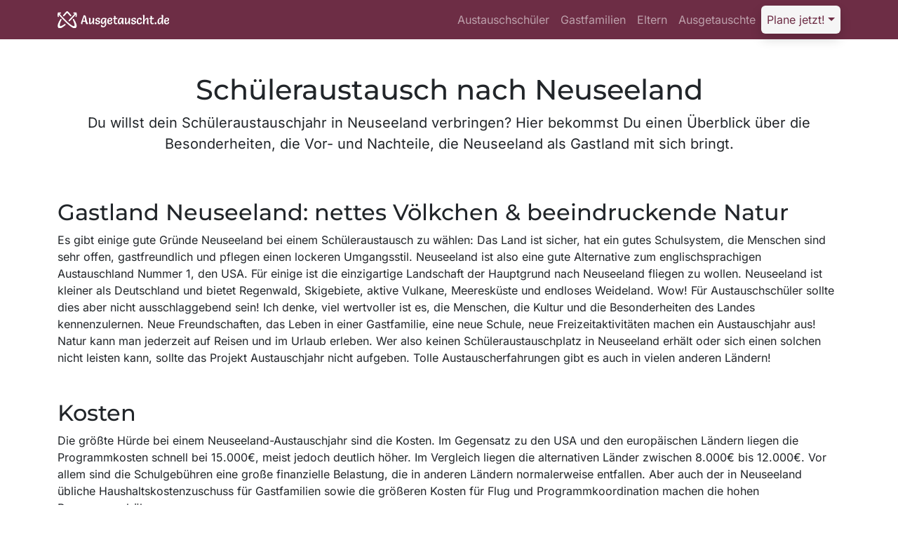

--- FILE ---
content_type: text/html
request_url: https://www.ausgetauscht.de/neuseeland/
body_size: 175094
content:
<!DOCTYPE html><html><head><meta charSet="utf-8"/><meta http-equiv="x-ua-compatible" content="ie=edge"/><meta name="viewport" content="width=device-width, initial-scale=1, shrink-to-fit=no"/><meta name="generator" content="Gatsby 5.14.0"/><meta name="theme-color" content="#e96101"/><meta name="description" content="Schüleraustausch am Ende der Welt. Vulkane, Schnee und Regenwald, Schafe. Was beinhaltet ein Austauschjahr in Neuseeland, was musst du beachten?" data-gatsby-head="true"/><meta name="keywords" content="Neuseeland, Schüleraustausch, Austauschjahr Neuseeland" data-gatsby-head="true"/><meta property="og:title" content="Schüleraustausch nach Neuseeland" data-gatsby-head="true"/><meta property="og:description" content="Schüleraustausch am Ende der Welt. Vulkane, Schnee und Regenwald, Schafe. Was beinhaltet ein Austauschjahr in Neuseeland, was musst du beachten?" data-gatsby-head="true"/><meta property="og:type" content="website" data-gatsby-head="true"/><meta name="twitter:card" content="summary" data-gatsby-head="true"/><meta name="twitter:creator" content="" data-gatsby-head="true"/><meta name="twitter:title" content="Schüleraustausch nach Neuseeland" data-gatsby-head="true"/><meta name="twitter:description" content="Schüleraustausch am Ende der Welt. Vulkane, Schnee und Regenwald, Schafe. Was beinhaltet ein Austauschjahr in Neuseeland, was musst du beachten?" data-gatsby-head="true"/><meta property="og:image" content="https://www.ausgetauscht.de/static/ausgetauscht-logo-725b5e927be35caf6f51922cb0978712.png" data-gatsby-head="true"/><style data-href="/styles.43f94d0741e99fb5831d.css" data-identity="gatsby-global-css">@font-face{font-display:swap;font-family:Inter;font-style:normal;font-weight:400;src:url(/static/inter-cyrillic-ext-400-normal-fd1478dcc74de00ee4c0568d64101892.woff2) format("woff2"),url(/static/inter-cyrillic-ext-400-normal-e89451624c6caf35687f19736625469b.woff) format("woff");unicode-range:u+0460-052f,u+1c80-1c88,u+20b4,u+2de0-2dff,u+a640-a69f,u+fe2e-fe2f}@font-face{font-display:swap;font-family:Inter;font-style:normal;font-weight:400;src:url([data-uri]) format("woff2"),url(/static/inter-cyrillic-400-normal-e2841352dd9512ff455bdb63b5b1e423.woff) format("woff");unicode-range:u+0301,u+0400-045f,u+0490-0491,u+04b0-04b1,u+2116}@font-face{font-display:swap;font-family:Inter;font-style:normal;font-weight:400;src:url([data-uri]) format("woff2"),url([data-uri]) format("woff");unicode-range:u+1f??}@font-face{font-display:swap;font-family:Inter;font-style:normal;font-weight:400;src:url([data-uri]) format("woff2"),url([data-uri]) format("woff");unicode-range:u+0370-0377,u+037a-037f,u+0384-038a,u+038c,u+038e-03a1,u+03a3-03ff}@font-face{font-display:swap;font-family:Inter;font-style:normal;font-weight:400;src:url([data-uri]) format("woff2"),url([data-uri]) format("woff");unicode-range:u+0102-0103,u+0110-0111,u+0128-0129,u+0168-0169,u+01a0-01a1,u+01af-01b0,u+0300-0301,u+0303-0304,u+0308-0309,u+0323,u+0329,u+1ea0-1ef9,u+20ab}@font-face{font-display:swap;font-family:Inter;font-style:normal;font-weight:400;src:url(/static/inter-latin-ext-400-normal-3d10c85fbd16969509a231103b558b9d.woff2) format("woff2"),url(/static/inter-latin-ext-400-normal-1c20f7dc20d731a18fcdc65d45a3c30b.woff) format("woff");unicode-range:u+0100-02af,u+0304,u+0308,u+0329,u+1e00-1e9f,u+1ef2-1eff,u+2020,u+20a0-20ab,u+20ad-20c0,u+2113,u+2c60-2c7f,u+a720-a7ff}@font-face{font-display:swap;font-family:Inter;font-style:normal;font-weight:400;src:url(/static/inter-latin-400-normal-9698cc7dbf147ed363b617fc4d467769.woff2) format("woff2"),url(/static/inter-latin-400-normal-b0c8fe9db56dd415a25a5555f0686387.woff) format("woff");unicode-range:u+00??,u+0131,u+0152-0153,u+02bb-02bc,u+02c6,u+02da,u+02dc,u+0304,u+0308,u+0329,u+2000-206f,u+2074,u+20ac,u+2122,u+2191,u+2193,u+2212,u+2215,u+feff,u+fffd}@font-face{font-display:swap;font-family:Inter;font-style:normal;font-weight:600;src:url(/static/inter-cyrillic-ext-600-normal-25b7c495f686777a1c0851d3cff55078.woff2) format("woff2"),url(/static/inter-cyrillic-ext-600-normal-aa900fea9aed1ba3c9038ffb8891a360.woff) format("woff");unicode-range:u+0460-052f,u+1c80-1c88,u+20b4,u+2de0-2dff,u+a640-a69f,u+fe2e-fe2f}@font-face{font-display:swap;font-family:Inter;font-style:normal;font-weight:600;src:url([data-uri]) format("woff2"),url(/static/inter-cyrillic-600-normal-c556b5d042ebf128e47c2773abdab58f.woff) format("woff");unicode-range:u+0301,u+0400-045f,u+0490-0491,u+04b0-04b1,u+2116}@font-face{font-display:swap;font-family:Inter;font-style:normal;font-weight:600;src:url([data-uri]) format("woff2"),url([data-uri]) format("woff");unicode-range:u+1f??}@font-face{font-display:swap;font-family:Inter;font-style:normal;font-weight:600;src:url([data-uri]) format("woff2"),url(/static/inter-greek-600-normal-ba3b8b69a69b0e83d4530eda75ce7541.woff) format("woff");unicode-range:u+0370-0377,u+037a-037f,u+0384-038a,u+038c,u+038e-03a1,u+03a3-03ff}@font-face{font-display:swap;font-family:Inter;font-style:normal;font-weight:600;src:url([data-uri]) format("woff2"),url([data-uri]) format("woff");unicode-range:u+0102-0103,u+0110-0111,u+0128-0129,u+0168-0169,u+01a0-01a1,u+01af-01b0,u+0300-0301,u+0303-0304,u+0308-0309,u+0323,u+0329,u+1ea0-1ef9,u+20ab}@font-face{font-display:swap;font-family:Inter;font-style:normal;font-weight:600;src:url(/static/inter-latin-ext-600-normal-ae5f9691ebe48c908e8c83bbc54254ba.woff2) format("woff2"),url(/static/inter-latin-ext-600-normal-0acb54c755dec53de476cf2b2b29619c.woff) format("woff");unicode-range:u+0100-02af,u+0304,u+0308,u+0329,u+1e00-1e9f,u+1ef2-1eff,u+2020,u+20a0-20ab,u+20ad-20c0,u+2113,u+2c60-2c7f,u+a720-a7ff}@font-face{font-display:swap;font-family:Inter;font-style:normal;font-weight:600;src:url(/static/inter-latin-600-normal-9d111139a583baef305371af52fd8ac9.woff2) format("woff2"),url(/static/inter-latin-600-normal-28c8f6060760ec1a5d25eb402e843688.woff) format("woff");unicode-range:u+00??,u+0131,u+0152-0153,u+02bb-02bc,u+02c6,u+02da,u+02dc,u+0304,u+0308,u+0329,u+2000-206f,u+2074,u+20ac,u+2122,u+2191,u+2193,u+2212,u+2215,u+feff,u+fffd}@font-face{font-display:swap;font-family:Montserrat;font-style:normal;font-weight:500;src:url([data-uri]) format("woff2"),url(/static/montserrat-cyrillic-ext-500-normal-9b54d68bdb60515ea339939c9de471f4.woff) format("woff");unicode-range:u+0460-052f,u+1c80-1c88,u+20b4,u+2de0-2dff,u+a640-a69f,u+fe2e-fe2f}@font-face{font-display:swap;font-family:Montserrat;font-style:normal;font-weight:500;src:url([data-uri]) format("woff2"),url(/static/montserrat-cyrillic-500-normal-076fea1f1bbdb4c825b8b3206b0256a7.woff) format("woff");unicode-range:u+0301,u+0400-045f,u+0490-0491,u+04b0-04b1,u+2116}@font-face{font-display:swap;font-family:Montserrat;font-style:normal;font-weight:500;src:url([data-uri]) format("woff2"),url([data-uri]) format("woff");unicode-range:u+0102-0103,u+0110-0111,u+0128-0129,u+0168-0169,u+01a0-01a1,u+01af-01b0,u+0300-0301,u+0303-0304,u+0308-0309,u+0323,u+0329,u+1ea0-1ef9,u+20ab}@font-face{font-display:swap;font-family:Montserrat;font-style:normal;font-weight:500;src:url(/static/montserrat-latin-ext-500-normal-53f945131a3b26d593f01b2c5c35d4eb.woff2) format("woff2"),url(/static/montserrat-latin-ext-500-normal-200823d8d6dd7ed946c4c5fae06f02c3.woff) format("woff");unicode-range:u+0100-02af,u+0304,u+0308,u+0329,u+1e00-1e9f,u+1ef2-1eff,u+2020,u+20a0-20ab,u+20ad-20c0,u+2113,u+2c60-2c7f,u+a720-a7ff}@font-face{font-display:swap;font-family:Montserrat;font-style:normal;font-weight:500;src:url(/static/montserrat-latin-500-normal-63b09632586acfb651b601c34e2355c6.woff2) format("woff2"),url(/static/montserrat-latin-500-normal-dc9466031ec251207907d2a101925a59.woff) format("woff");unicode-range:u+00??,u+0131,u+0152-0153,u+02bb-02bc,u+02c6,u+02da,u+02dc,u+0304,u+0308,u+0329,u+2000-206f,u+2074,u+20ac,u+2122,u+2191,u+2193,u+2212,u+2215,u+feff,u+fffd}
/*!
 * Bootstrap Icons v1.11.3 (https://icons.getbootstrap.com/)
 * Copyright 2019-2024 The Bootstrap Authors
 * Licensed under MIT (https://github.com/twbs/icons/blob/main/LICENSE)
 */@font-face{font-display:block;font-family:bootstrap-icons;src:url(/static/bootstrap-icons-b7bcc075b395c14ce8c2d75dcd5fabe5.woff2) format("woff2"),url(/static/bootstrap-icons-39795c0b4513de014cf8685fc5c923fe.woff) format("woff")}.bi:before,[class*=" bi-"]:before,[class^=bi-]:before{-webkit-font-smoothing:antialiased;-moz-osx-font-smoothing:grayscale;display:inline-block;font-family:bootstrap-icons!important;font-style:normal;font-variant:normal;font-weight:400!important;line-height:1;text-transform:none;vertical-align:-.125em}.bi-123:before{content:""}.bi-alarm-fill:before{content:""}.bi-alarm:before{content:""}.bi-align-bottom:before{content:""}.bi-align-center:before{content:""}.bi-align-end:before{content:""}.bi-align-middle:before{content:""}.bi-align-start:before{content:""}.bi-align-top:before{content:""}.bi-alt:before{content:""}.bi-app-indicator:before{content:""}.bi-app:before{content:""}.bi-archive-fill:before{content:""}.bi-archive:before{content:""}.bi-arrow-90deg-down:before{content:""}.bi-arrow-90deg-left:before{content:""}.bi-arrow-90deg-right:before{content:""}.bi-arrow-90deg-up:before{content:""}.bi-arrow-bar-down:before{content:""}.bi-arrow-bar-left:before{content:""}.bi-arrow-bar-right:before{content:""}.bi-arrow-bar-up:before{content:""}.bi-arrow-clockwise:before{content:""}.bi-arrow-counterclockwise:before{content:""}.bi-arrow-down-circle-fill:before{content:""}.bi-arrow-down-circle:before{content:""}.bi-arrow-down-left-circle-fill:before{content:""}.bi-arrow-down-left-circle:before{content:""}.bi-arrow-down-left-square-fill:before{content:""}.bi-arrow-down-left-square:before{content:""}.bi-arrow-down-left:before{content:""}.bi-arrow-down-right-circle-fill:before{content:""}.bi-arrow-down-right-circle:before{content:""}.bi-arrow-down-right-square-fill:before{content:""}.bi-arrow-down-right-square:before{content:""}.bi-arrow-down-right:before{content:""}.bi-arrow-down-short:before{content:""}.bi-arrow-down-square-fill:before{content:""}.bi-arrow-down-square:before{content:""}.bi-arrow-down-up:before{content:""}.bi-arrow-down:before{content:""}.bi-arrow-left-circle-fill:before{content:""}.bi-arrow-left-circle:before{content:""}.bi-arrow-left-right:before{content:""}.bi-arrow-left-short:before{content:""}.bi-arrow-left-square-fill:before{content:""}.bi-arrow-left-square:before{content:""}.bi-arrow-left:before{content:""}.bi-arrow-repeat:before{content:""}.bi-arrow-return-left:before{content:""}.bi-arrow-return-right:before{content:""}.bi-arrow-right-circle-fill:before{content:""}.bi-arrow-right-circle:before{content:""}.bi-arrow-right-short:before{content:""}.bi-arrow-right-square-fill:before{content:""}.bi-arrow-right-square:before{content:""}.bi-arrow-right:before{content:""}.bi-arrow-up-circle-fill:before{content:""}.bi-arrow-up-circle:before{content:""}.bi-arrow-up-left-circle-fill:before{content:""}.bi-arrow-up-left-circle:before{content:""}.bi-arrow-up-left-square-fill:before{content:""}.bi-arrow-up-left-square:before{content:""}.bi-arrow-up-left:before{content:""}.bi-arrow-up-right-circle-fill:before{content:""}.bi-arrow-up-right-circle:before{content:""}.bi-arrow-up-right-square-fill:before{content:""}.bi-arrow-up-right-square:before{content:""}.bi-arrow-up-right:before{content:""}.bi-arrow-up-short:before{content:""}.bi-arrow-up-square-fill:before{content:""}.bi-arrow-up-square:before{content:""}.bi-arrow-up:before{content:""}.bi-arrows-angle-contract:before{content:""}.bi-arrows-angle-expand:before{content:""}.bi-arrows-collapse:before{content:""}.bi-arrows-expand:before{content:""}.bi-arrows-fullscreen:before{content:""}.bi-arrows-move:before{content:""}.bi-aspect-ratio-fill:before{content:""}.bi-aspect-ratio:before{content:""}.bi-asterisk:before{content:""}.bi-at:before{content:""}.bi-award-fill:before{content:""}.bi-award:before{content:""}.bi-back:before{content:""}.bi-backspace-fill:before{content:""}.bi-backspace-reverse-fill:before{content:""}.bi-backspace-reverse:before{content:""}.bi-backspace:before{content:""}.bi-badge-3d-fill:before{content:""}.bi-badge-3d:before{content:""}.bi-badge-4k-fill:before{content:""}.bi-badge-4k:before{content:""}.bi-badge-8k-fill:before{content:""}.bi-badge-8k:before{content:""}.bi-badge-ad-fill:before{content:""}.bi-badge-ad:before{content:""}.bi-badge-ar-fill:before{content:""}.bi-badge-ar:before{content:""}.bi-badge-cc-fill:before{content:""}.bi-badge-cc:before{content:""}.bi-badge-hd-fill:before{content:""}.bi-badge-hd:before{content:""}.bi-badge-tm-fill:before{content:""}.bi-badge-tm:before{content:""}.bi-badge-vo-fill:before{content:""}.bi-badge-vo:before{content:""}.bi-badge-vr-fill:before{content:""}.bi-badge-vr:before{content:""}.bi-badge-wc-fill:before{content:""}.bi-badge-wc:before{content:""}.bi-bag-check-fill:before{content:""}.bi-bag-check:before{content:""}.bi-bag-dash-fill:before{content:""}.bi-bag-dash:before{content:""}.bi-bag-fill:before{content:""}.bi-bag-plus-fill:before{content:""}.bi-bag-plus:before{content:""}.bi-bag-x-fill:before{content:""}.bi-bag-x:before{content:""}.bi-bag:before{content:""}.bi-bar-chart-fill:before{content:""}.bi-bar-chart-line-fill:before{content:""}.bi-bar-chart-line:before{content:""}.bi-bar-chart-steps:before{content:""}.bi-bar-chart:before{content:""}.bi-basket-fill:before{content:""}.bi-basket:before{content:""}.bi-basket2-fill:before{content:""}.bi-basket2:before{content:""}.bi-basket3-fill:before{content:""}.bi-basket3:before{content:""}.bi-battery-charging:before{content:""}.bi-battery-full:before{content:""}.bi-battery-half:before{content:""}.bi-battery:before{content:""}.bi-bell-fill:before{content:""}.bi-bell:before{content:""}.bi-bezier:before{content:""}.bi-bezier2:before{content:""}.bi-bicycle:before{content:""}.bi-binoculars-fill:before{content:""}.bi-binoculars:before{content:""}.bi-blockquote-left:before{content:""}.bi-blockquote-right:before{content:""}.bi-book-fill:before{content:""}.bi-book-half:before{content:""}.bi-book:before{content:""}.bi-bookmark-check-fill:before{content:""}.bi-bookmark-check:before{content:""}.bi-bookmark-dash-fill:before{content:""}.bi-bookmark-dash:before{content:""}.bi-bookmark-fill:before{content:""}.bi-bookmark-heart-fill:before{content:""}.bi-bookmark-heart:before{content:""}.bi-bookmark-plus-fill:before{content:""}.bi-bookmark-plus:before{content:""}.bi-bookmark-star-fill:before{content:""}.bi-bookmark-star:before{content:""}.bi-bookmark-x-fill:before{content:""}.bi-bookmark-x:before{content:""}.bi-bookmark:before{content:""}.bi-bookmarks-fill:before{content:""}.bi-bookmarks:before{content:""}.bi-bookshelf:before{content:""}.bi-bootstrap-fill:before{content:""}.bi-bootstrap-reboot:before{content:""}.bi-bootstrap:before{content:""}.bi-border-all:before{content:""}.bi-border-bottom:before{content:""}.bi-border-center:before{content:""}.bi-border-inner:before{content:""}.bi-border-left:before{content:""}.bi-border-middle:before{content:""}.bi-border-outer:before{content:""}.bi-border-right:before{content:""}.bi-border-style:before{content:""}.bi-border-top:before{content:""}.bi-border-width:before{content:""}.bi-border:before{content:""}.bi-bounding-box-circles:before{content:""}.bi-bounding-box:before{content:""}.bi-box-arrow-down-left:before{content:""}.bi-box-arrow-down-right:before{content:""}.bi-box-arrow-down:before{content:""}.bi-box-arrow-in-down-left:before{content:""}.bi-box-arrow-in-down-right:before{content:""}.bi-box-arrow-in-down:before{content:""}.bi-box-arrow-in-left:before{content:""}.bi-box-arrow-in-right:before{content:""}.bi-box-arrow-in-up-left:before{content:""}.bi-box-arrow-in-up-right:before{content:""}.bi-box-arrow-in-up:before{content:""}.bi-box-arrow-left:before{content:""}.bi-box-arrow-right:before{content:""}.bi-box-arrow-up-left:before{content:""}.bi-box-arrow-up-right:before{content:""}.bi-box-arrow-up:before{content:""}.bi-box-seam:before{content:""}.bi-box:before{content:""}.bi-braces:before{content:""}.bi-bricks:before{content:""}.bi-briefcase-fill:before{content:""}.bi-briefcase:before{content:""}.bi-brightness-alt-high-fill:before{content:""}.bi-brightness-alt-high:before{content:""}.bi-brightness-alt-low-fill:before{content:""}.bi-brightness-alt-low:before{content:""}.bi-brightness-high-fill:before{content:""}.bi-brightness-high:before{content:""}.bi-brightness-low-fill:before{content:""}.bi-brightness-low:before{content:""}.bi-broadcast-pin:before{content:""}.bi-broadcast:before{content:""}.bi-brush-fill:before{content:""}.bi-brush:before{content:""}.bi-bucket-fill:before{content:""}.bi-bucket:before{content:""}.bi-bug-fill:before{content:""}.bi-bug:before{content:""}.bi-building:before{content:""}.bi-bullseye:before{content:""}.bi-calculator-fill:before{content:""}.bi-calculator:before{content:""}.bi-calendar-check-fill:before{content:""}.bi-calendar-check:before{content:""}.bi-calendar-date-fill:before{content:""}.bi-calendar-date:before{content:""}.bi-calendar-day-fill:before{content:""}.bi-calendar-day:before{content:""}.bi-calendar-event-fill:before{content:""}.bi-calendar-event:before{content:""}.bi-calendar-fill:before{content:""}.bi-calendar-minus-fill:before{content:""}.bi-calendar-minus:before{content:""}.bi-calendar-month-fill:before{content:""}.bi-calendar-month:before{content:""}.bi-calendar-plus-fill:before{content:""}.bi-calendar-plus:before{content:""}.bi-calendar-range-fill:before{content:""}.bi-calendar-range:before{content:""}.bi-calendar-week-fill:before{content:""}.bi-calendar-week:before{content:""}.bi-calendar-x-fill:before{content:""}.bi-calendar-x:before{content:""}.bi-calendar:before{content:""}.bi-calendar2-check-fill:before{content:""}.bi-calendar2-check:before{content:""}.bi-calendar2-date-fill:before{content:""}.bi-calendar2-date:before{content:""}.bi-calendar2-day-fill:before{content:""}.bi-calendar2-day:before{content:""}.bi-calendar2-event-fill:before{content:""}.bi-calendar2-event:before{content:""}.bi-calendar2-fill:before{content:""}.bi-calendar2-minus-fill:before{content:""}.bi-calendar2-minus:before{content:""}.bi-calendar2-month-fill:before{content:""}.bi-calendar2-month:before{content:""}.bi-calendar2-plus-fill:before{content:""}.bi-calendar2-plus:before{content:""}.bi-calendar2-range-fill:before{content:""}.bi-calendar2-range:before{content:""}.bi-calendar2-week-fill:before{content:""}.bi-calendar2-week:before{content:""}.bi-calendar2-x-fill:before{content:""}.bi-calendar2-x:before{content:""}.bi-calendar2:before{content:""}.bi-calendar3-event-fill:before{content:""}.bi-calendar3-event:before{content:""}.bi-calendar3-fill:before{content:""}.bi-calendar3-range-fill:before{content:""}.bi-calendar3-range:before{content:""}.bi-calendar3-week-fill:before{content:""}.bi-calendar3-week:before{content:""}.bi-calendar3:before{content:""}.bi-calendar4-event:before{content:""}.bi-calendar4-range:before{content:""}.bi-calendar4-week:before{content:""}.bi-calendar4:before{content:""}.bi-camera-fill:before{content:""}.bi-camera-reels-fill:before{content:""}.bi-camera-reels:before{content:""}.bi-camera-video-fill:before{content:""}.bi-camera-video-off-fill:before{content:""}.bi-camera-video-off:before{content:""}.bi-camera-video:before{content:""}.bi-camera:before{content:""}.bi-camera2:before{content:""}.bi-capslock-fill:before{content:""}.bi-capslock:before{content:""}.bi-card-checklist:before{content:""}.bi-card-heading:before{content:""}.bi-card-image:before{content:""}.bi-card-list:before{content:""}.bi-card-text:before{content:""}.bi-caret-down-fill:before{content:""}.bi-caret-down-square-fill:before{content:""}.bi-caret-down-square:before{content:""}.bi-caret-down:before{content:""}.bi-caret-left-fill:before{content:""}.bi-caret-left-square-fill:before{content:""}.bi-caret-left-square:before{content:""}.bi-caret-left:before{content:""}.bi-caret-right-fill:before{content:""}.bi-caret-right-square-fill:before{content:""}.bi-caret-right-square:before{content:""}.bi-caret-right:before{content:""}.bi-caret-up-fill:before{content:""}.bi-caret-up-square-fill:before{content:""}.bi-caret-up-square:before{content:""}.bi-caret-up:before{content:""}.bi-cart-check-fill:before{content:""}.bi-cart-check:before{content:""}.bi-cart-dash-fill:before{content:""}.bi-cart-dash:before{content:""}.bi-cart-fill:before{content:""}.bi-cart-plus-fill:before{content:""}.bi-cart-plus:before{content:""}.bi-cart-x-fill:before{content:""}.bi-cart-x:before{content:""}.bi-cart:before{content:""}.bi-cart2:before{content:""}.bi-cart3:before{content:""}.bi-cart4:before{content:""}.bi-cash-stack:before{content:""}.bi-cash:before{content:""}.bi-cast:before{content:""}.bi-chat-dots-fill:before{content:""}.bi-chat-dots:before{content:""}.bi-chat-fill:before{content:""}.bi-chat-left-dots-fill:before{content:""}.bi-chat-left-dots:before{content:""}.bi-chat-left-fill:before{content:""}.bi-chat-left-quote-fill:before{content:""}.bi-chat-left-quote:before{content:""}.bi-chat-left-text-fill:before{content:""}.bi-chat-left-text:before{content:""}.bi-chat-left:before{content:""}.bi-chat-quote-fill:before{content:""}.bi-chat-quote:before{content:""}.bi-chat-right-dots-fill:before{content:""}.bi-chat-right-dots:before{content:""}.bi-chat-right-fill:before{content:""}.bi-chat-right-quote-fill:before{content:""}.bi-chat-right-quote:before{content:""}.bi-chat-right-text-fill:before{content:""}.bi-chat-right-text:before{content:""}.bi-chat-right:before{content:""}.bi-chat-square-dots-fill:before{content:""}.bi-chat-square-dots:before{content:""}.bi-chat-square-fill:before{content:""}.bi-chat-square-quote-fill:before{content:""}.bi-chat-square-quote:before{content:""}.bi-chat-square-text-fill:before{content:""}.bi-chat-square-text:before{content:""}.bi-chat-square:before{content:""}.bi-chat-text-fill:before{content:""}.bi-chat-text:before{content:""}.bi-chat:before{content:""}.bi-check-all:before{content:""}.bi-check-circle-fill:before{content:""}.bi-check-circle:before{content:""}.bi-check-square-fill:before{content:""}.bi-check-square:before{content:""}.bi-check:before{content:""}.bi-check2-all:before{content:""}.bi-check2-circle:before{content:""}.bi-check2-square:before{content:""}.bi-check2:before{content:""}.bi-chevron-bar-contract:before{content:""}.bi-chevron-bar-down:before{content:""}.bi-chevron-bar-expand:before{content:""}.bi-chevron-bar-left:before{content:""}.bi-chevron-bar-right:before{content:""}.bi-chevron-bar-up:before{content:""}.bi-chevron-compact-down:before{content:""}.bi-chevron-compact-left:before{content:""}.bi-chevron-compact-right:before{content:""}.bi-chevron-compact-up:before{content:""}.bi-chevron-contract:before{content:""}.bi-chevron-double-down:before{content:""}.bi-chevron-double-left:before{content:""}.bi-chevron-double-right:before{content:""}.bi-chevron-double-up:before{content:""}.bi-chevron-down:before{content:""}.bi-chevron-expand:before{content:""}.bi-chevron-left:before{content:""}.bi-chevron-right:before{content:""}.bi-chevron-up:before{content:""}.bi-circle-fill:before{content:""}.bi-circle-half:before{content:""}.bi-circle-square:before{content:""}.bi-circle:before{content:""}.bi-clipboard-check:before{content:""}.bi-clipboard-data:before{content:""}.bi-clipboard-minus:before{content:""}.bi-clipboard-plus:before{content:""}.bi-clipboard-x:before{content:""}.bi-clipboard:before{content:""}.bi-clock-fill:before{content:""}.bi-clock-history:before{content:""}.bi-clock:before{content:""}.bi-cloud-arrow-down-fill:before{content:""}.bi-cloud-arrow-down:before{content:""}.bi-cloud-arrow-up-fill:before{content:""}.bi-cloud-arrow-up:before{content:""}.bi-cloud-check-fill:before{content:""}.bi-cloud-check:before{content:""}.bi-cloud-download-fill:before{content:""}.bi-cloud-download:before{content:""}.bi-cloud-drizzle-fill:before{content:""}.bi-cloud-drizzle:before{content:""}.bi-cloud-fill:before{content:""}.bi-cloud-fog-fill:before{content:""}.bi-cloud-fog:before{content:""}.bi-cloud-fog2-fill:before{content:""}.bi-cloud-fog2:before{content:""}.bi-cloud-hail-fill:before{content:""}.bi-cloud-hail:before{content:""}.bi-cloud-haze-fill:before{content:""}.bi-cloud-haze:before{content:""}.bi-cloud-haze2-fill:before{content:""}.bi-cloud-lightning-fill:before{content:""}.bi-cloud-lightning-rain-fill:before{content:""}.bi-cloud-lightning-rain:before{content:""}.bi-cloud-lightning:before{content:""}.bi-cloud-minus-fill:before{content:""}.bi-cloud-minus:before{content:""}.bi-cloud-moon-fill:before{content:""}.bi-cloud-moon:before{content:""}.bi-cloud-plus-fill:before{content:""}.bi-cloud-plus:before{content:""}.bi-cloud-rain-fill:before{content:""}.bi-cloud-rain-heavy-fill:before{content:""}.bi-cloud-rain-heavy:before{content:""}.bi-cloud-rain:before{content:""}.bi-cloud-slash-fill:before{content:""}.bi-cloud-slash:before{content:""}.bi-cloud-sleet-fill:before{content:""}.bi-cloud-sleet:before{content:""}.bi-cloud-snow-fill:before{content:""}.bi-cloud-snow:before{content:""}.bi-cloud-sun-fill:before{content:""}.bi-cloud-sun:before{content:""}.bi-cloud-upload-fill:before{content:""}.bi-cloud-upload:before{content:""}.bi-cloud:before{content:""}.bi-clouds-fill:before{content:""}.bi-clouds:before{content:""}.bi-cloudy-fill:before{content:""}.bi-cloudy:before{content:""}.bi-code-slash:before{content:""}.bi-code-square:before{content:""}.bi-code:before{content:""}.bi-collection-fill:before{content:""}.bi-collection-play-fill:before{content:""}.bi-collection-play:before{content:""}.bi-collection:before{content:""}.bi-columns-gap:before{content:""}.bi-columns:before{content:""}.bi-command:before{content:""}.bi-compass-fill:before{content:""}.bi-compass:before{content:""}.bi-cone-striped:before{content:""}.bi-cone:before{content:""}.bi-controller:before{content:""}.bi-cpu-fill:before{content:""}.bi-cpu:before{content:""}.bi-credit-card-2-back-fill:before{content:""}.bi-credit-card-2-back:before{content:""}.bi-credit-card-2-front-fill:before{content:""}.bi-credit-card-2-front:before{content:""}.bi-credit-card-fill:before{content:""}.bi-credit-card:before{content:""}.bi-crop:before{content:""}.bi-cup-fill:before{content:""}.bi-cup-straw:before{content:""}.bi-cup:before{content:""}.bi-cursor-fill:before{content:""}.bi-cursor-text:before{content:""}.bi-cursor:before{content:""}.bi-dash-circle-dotted:before{content:""}.bi-dash-circle-fill:before{content:""}.bi-dash-circle:before{content:""}.bi-dash-square-dotted:before{content:""}.bi-dash-square-fill:before{content:""}.bi-dash-square:before{content:""}.bi-dash:before{content:""}.bi-diagram-2-fill:before{content:""}.bi-diagram-2:before{content:""}.bi-diagram-3-fill:before{content:""}.bi-diagram-3:before{content:""}.bi-diamond-fill:before{content:""}.bi-diamond-half:before{content:""}.bi-diamond:before{content:""}.bi-dice-1-fill:before{content:""}.bi-dice-1:before{content:""}.bi-dice-2-fill:before{content:""}.bi-dice-2:before{content:""}.bi-dice-3-fill:before{content:""}.bi-dice-3:before{content:""}.bi-dice-4-fill:before{content:""}.bi-dice-4:before{content:""}.bi-dice-5-fill:before{content:""}.bi-dice-5:before{content:""}.bi-dice-6-fill:before{content:""}.bi-dice-6:before{content:""}.bi-disc-fill:before{content:""}.bi-disc:before{content:""}.bi-discord:before{content:""}.bi-display-fill:before{content:""}.bi-display:before{content:""}.bi-distribute-horizontal:before{content:""}.bi-distribute-vertical:before{content:""}.bi-door-closed-fill:before{content:""}.bi-door-closed:before{content:""}.bi-door-open-fill:before{content:""}.bi-door-open:before{content:""}.bi-dot:before{content:""}.bi-download:before{content:""}.bi-droplet-fill:before{content:""}.bi-droplet-half:before{content:""}.bi-droplet:before{content:""}.bi-earbuds:before{content:""}.bi-easel-fill:before{content:""}.bi-easel:before{content:""}.bi-egg-fill:before{content:""}.bi-egg-fried:before{content:""}.bi-egg:before{content:""}.bi-eject-fill:before{content:""}.bi-eject:before{content:""}.bi-emoji-angry-fill:before{content:""}.bi-emoji-angry:before{content:""}.bi-emoji-dizzy-fill:before{content:""}.bi-emoji-dizzy:before{content:""}.bi-emoji-expressionless-fill:before{content:""}.bi-emoji-expressionless:before{content:""}.bi-emoji-frown-fill:before{content:""}.bi-emoji-frown:before{content:""}.bi-emoji-heart-eyes-fill:before{content:""}.bi-emoji-heart-eyes:before{content:""}.bi-emoji-laughing-fill:before{content:""}.bi-emoji-laughing:before{content:""}.bi-emoji-neutral-fill:before{content:""}.bi-emoji-neutral:before{content:""}.bi-emoji-smile-fill:before{content:""}.bi-emoji-smile-upside-down-fill:before{content:""}.bi-emoji-smile-upside-down:before{content:""}.bi-emoji-smile:before{content:""}.bi-emoji-sunglasses-fill:before{content:""}.bi-emoji-sunglasses:before{content:""}.bi-emoji-wink-fill:before{content:""}.bi-emoji-wink:before{content:""}.bi-envelope-fill:before{content:""}.bi-envelope-open-fill:before{content:""}.bi-envelope-open:before{content:""}.bi-envelope:before{content:""}.bi-eraser-fill:before{content:""}.bi-eraser:before{content:""}.bi-exclamation-circle-fill:before{content:""}.bi-exclamation-circle:before{content:""}.bi-exclamation-diamond-fill:before{content:""}.bi-exclamation-diamond:before{content:""}.bi-exclamation-octagon-fill:before{content:""}.bi-exclamation-octagon:before{content:""}.bi-exclamation-square-fill:before{content:""}.bi-exclamation-square:before{content:""}.bi-exclamation-triangle-fill:before{content:""}.bi-exclamation-triangle:before{content:""}.bi-exclamation:before{content:""}.bi-exclude:before{content:""}.bi-eye-fill:before{content:""}.bi-eye-slash-fill:before{content:""}.bi-eye-slash:before{content:""}.bi-eye:before{content:""}.bi-eyedropper:before{content:""}.bi-eyeglasses:before{content:""}.bi-facebook:before{content:""}.bi-file-arrow-down-fill:before{content:""}.bi-file-arrow-down:before{content:""}.bi-file-arrow-up-fill:before{content:""}.bi-file-arrow-up:before{content:""}.bi-file-bar-graph-fill:before{content:""}.bi-file-bar-graph:before{content:""}.bi-file-binary-fill:before{content:""}.bi-file-binary:before{content:""}.bi-file-break-fill:before{content:""}.bi-file-break:before{content:""}.bi-file-check-fill:before{content:""}.bi-file-check:before{content:""}.bi-file-code-fill:before{content:""}.bi-file-code:before{content:""}.bi-file-diff-fill:before{content:""}.bi-file-diff:before{content:""}.bi-file-earmark-arrow-down-fill:before{content:""}.bi-file-earmark-arrow-down:before{content:""}.bi-file-earmark-arrow-up-fill:before{content:""}.bi-file-earmark-arrow-up:before{content:""}.bi-file-earmark-bar-graph-fill:before{content:""}.bi-file-earmark-bar-graph:before{content:""}.bi-file-earmark-binary-fill:before{content:""}.bi-file-earmark-binary:before{content:""}.bi-file-earmark-break-fill:before{content:""}.bi-file-earmark-break:before{content:""}.bi-file-earmark-check-fill:before{content:""}.bi-file-earmark-check:before{content:""}.bi-file-earmark-code-fill:before{content:""}.bi-file-earmark-code:before{content:""}.bi-file-earmark-diff-fill:before{content:""}.bi-file-earmark-diff:before{content:""}.bi-file-earmark-easel-fill:before{content:""}.bi-file-earmark-easel:before{content:""}.bi-file-earmark-excel-fill:before{content:""}.bi-file-earmark-excel:before{content:""}.bi-file-earmark-fill:before{content:""}.bi-file-earmark-font-fill:before{content:""}.bi-file-earmark-font:before{content:""}.bi-file-earmark-image-fill:before{content:""}.bi-file-earmark-image:before{content:""}.bi-file-earmark-lock-fill:before{content:""}.bi-file-earmark-lock:before{content:""}.bi-file-earmark-lock2-fill:before{content:""}.bi-file-earmark-lock2:before{content:""}.bi-file-earmark-medical-fill:before{content:""}.bi-file-earmark-medical:before{content:""}.bi-file-earmark-minus-fill:before{content:""}.bi-file-earmark-minus:before{content:""}.bi-file-earmark-music-fill:before{content:""}.bi-file-earmark-music:before{content:""}.bi-file-earmark-person-fill:before{content:""}.bi-file-earmark-person:before{content:""}.bi-file-earmark-play-fill:before{content:""}.bi-file-earmark-play:before{content:""}.bi-file-earmark-plus-fill:before{content:""}.bi-file-earmark-plus:before{content:""}.bi-file-earmark-post-fill:before{content:""}.bi-file-earmark-post:before{content:""}.bi-file-earmark-ppt-fill:before{content:""}.bi-file-earmark-ppt:before{content:""}.bi-file-earmark-richtext-fill:before{content:""}.bi-file-earmark-richtext:before{content:""}.bi-file-earmark-ruled-fill:before{content:""}.bi-file-earmark-ruled:before{content:""}.bi-file-earmark-slides-fill:before{content:""}.bi-file-earmark-slides:before{content:""}.bi-file-earmark-spreadsheet-fill:before{content:""}.bi-file-earmark-spreadsheet:before{content:""}.bi-file-earmark-text-fill:before{content:""}.bi-file-earmark-text:before{content:""}.bi-file-earmark-word-fill:before{content:""}.bi-file-earmark-word:before{content:""}.bi-file-earmark-x-fill:before{content:""}.bi-file-earmark-x:before{content:""}.bi-file-earmark-zip-fill:before{content:""}.bi-file-earmark-zip:before{content:""}.bi-file-earmark:before{content:""}.bi-file-easel-fill:before{content:""}.bi-file-easel:before{content:""}.bi-file-excel-fill:before{content:""}.bi-file-excel:before{content:""}.bi-file-fill:before{content:""}.bi-file-font-fill:before{content:""}.bi-file-font:before{content:""}.bi-file-image-fill:before{content:""}.bi-file-image:before{content:""}.bi-file-lock-fill:before{content:""}.bi-file-lock:before{content:""}.bi-file-lock2-fill:before{content:""}.bi-file-lock2:before{content:""}.bi-file-medical-fill:before{content:""}.bi-file-medical:before{content:""}.bi-file-minus-fill:before{content:""}.bi-file-minus:before{content:""}.bi-file-music-fill:before{content:""}.bi-file-music:before{content:""}.bi-file-person-fill:before{content:""}.bi-file-person:before{content:""}.bi-file-play-fill:before{content:""}.bi-file-play:before{content:""}.bi-file-plus-fill:before{content:""}.bi-file-plus:before{content:""}.bi-file-post-fill:before{content:""}.bi-file-post:before{content:""}.bi-file-ppt-fill:before{content:""}.bi-file-ppt:before{content:""}.bi-file-richtext-fill:before{content:""}.bi-file-richtext:before{content:""}.bi-file-ruled-fill:before{content:""}.bi-file-ruled:before{content:""}.bi-file-slides-fill:before{content:""}.bi-file-slides:before{content:""}.bi-file-spreadsheet-fill:before{content:""}.bi-file-spreadsheet:before{content:""}.bi-file-text-fill:before{content:""}.bi-file-text:before{content:""}.bi-file-word-fill:before{content:""}.bi-file-word:before{content:""}.bi-file-x-fill:before{content:""}.bi-file-x:before{content:""}.bi-file-zip-fill:before{content:""}.bi-file-zip:before{content:""}.bi-file:before{content:""}.bi-files-alt:before{content:""}.bi-files:before{content:""}.bi-film:before{content:""}.bi-filter-circle-fill:before{content:""}.bi-filter-circle:before{content:""}.bi-filter-left:before{content:""}.bi-filter-right:before{content:""}.bi-filter-square-fill:before{content:""}.bi-filter-square:before{content:""}.bi-filter:before{content:""}.bi-flag-fill:before{content:""}.bi-flag:before{content:""}.bi-flower1:before{content:""}.bi-flower2:before{content:""}.bi-flower3:before{content:""}.bi-folder-check:before{content:""}.bi-folder-fill:before{content:""}.bi-folder-minus:before{content:""}.bi-folder-plus:before{content:""}.bi-folder-symlink-fill:before{content:""}.bi-folder-symlink:before{content:""}.bi-folder-x:before{content:""}.bi-folder:before{content:""}.bi-folder2-open:before{content:""}.bi-folder2:before{content:""}.bi-fonts:before{content:""}.bi-forward-fill:before{content:""}.bi-forward:before{content:""}.bi-front:before{content:""}.bi-fullscreen-exit:before{content:""}.bi-fullscreen:before{content:""}.bi-funnel-fill:before{content:""}.bi-funnel:before{content:""}.bi-gear-fill:before{content:""}.bi-gear-wide-connected:before{content:""}.bi-gear-wide:before{content:""}.bi-gear:before{content:""}.bi-gem:before{content:""}.bi-geo-alt-fill:before{content:""}.bi-geo-alt:before{content:""}.bi-geo-fill:before{content:""}.bi-geo:before{content:""}.bi-gift-fill:before{content:""}.bi-gift:before{content:""}.bi-github:before{content:""}.bi-globe:before{content:""}.bi-globe2:before{content:""}.bi-google:before{content:""}.bi-graph-down:before{content:""}.bi-graph-up:before{content:""}.bi-grid-1x2-fill:before{content:""}.bi-grid-1x2:before{content:""}.bi-grid-3x2-gap-fill:before{content:""}.bi-grid-3x2-gap:before{content:""}.bi-grid-3x2:before{content:""}.bi-grid-3x3-gap-fill:before{content:""}.bi-grid-3x3-gap:before{content:""}.bi-grid-3x3:before{content:""}.bi-grid-fill:before{content:""}.bi-grid:before{content:""}.bi-grip-horizontal:before{content:""}.bi-grip-vertical:before{content:""}.bi-hammer:before{content:""}.bi-hand-index-fill:before{content:""}.bi-hand-index-thumb-fill:before{content:""}.bi-hand-index-thumb:before{content:""}.bi-hand-index:before{content:""}.bi-hand-thumbs-down-fill:before{content:""}.bi-hand-thumbs-down:before{content:""}.bi-hand-thumbs-up-fill:before{content:""}.bi-hand-thumbs-up:before{content:""}.bi-handbag-fill:before{content:""}.bi-handbag:before{content:""}.bi-hash:before{content:""}.bi-hdd-fill:before{content:""}.bi-hdd-network-fill:before{content:""}.bi-hdd-network:before{content:""}.bi-hdd-rack-fill:before{content:""}.bi-hdd-rack:before{content:""}.bi-hdd-stack-fill:before{content:""}.bi-hdd-stack:before{content:""}.bi-hdd:before{content:""}.bi-headphones:before{content:""}.bi-headset:before{content:""}.bi-heart-fill:before{content:""}.bi-heart-half:before{content:""}.bi-heart:before{content:""}.bi-heptagon-fill:before{content:""}.bi-heptagon-half:before{content:""}.bi-heptagon:before{content:""}.bi-hexagon-fill:before{content:""}.bi-hexagon-half:before{content:""}.bi-hexagon:before{content:""}.bi-hourglass-bottom:before{content:""}.bi-hourglass-split:before{content:""}.bi-hourglass-top:before{content:""}.bi-hourglass:before{content:""}.bi-house-door-fill:before{content:""}.bi-house-door:before{content:""}.bi-house-fill:before{content:""}.bi-house:before{content:""}.bi-hr:before{content:""}.bi-hurricane:before{content:""}.bi-image-alt:before{content:""}.bi-image-fill:before{content:""}.bi-image:before{content:""}.bi-images:before{content:""}.bi-inbox-fill:before{content:""}.bi-inbox:before{content:""}.bi-inboxes-fill:before{content:""}.bi-inboxes:before{content:""}.bi-info-circle-fill:before{content:""}.bi-info-circle:before{content:""}.bi-info-square-fill:before{content:""}.bi-info-square:before{content:""}.bi-info:before{content:""}.bi-input-cursor-text:before{content:""}.bi-input-cursor:before{content:""}.bi-instagram:before{content:""}.bi-intersect:before{content:""}.bi-journal-album:before{content:""}.bi-journal-arrow-down:before{content:""}.bi-journal-arrow-up:before{content:""}.bi-journal-bookmark-fill:before{content:""}.bi-journal-bookmark:before{content:""}.bi-journal-check:before{content:""}.bi-journal-code:before{content:""}.bi-journal-medical:before{content:""}.bi-journal-minus:before{content:""}.bi-journal-plus:before{content:""}.bi-journal-richtext:before{content:""}.bi-journal-text:before{content:""}.bi-journal-x:before{content:""}.bi-journal:before{content:""}.bi-journals:before{content:""}.bi-joystick:before{content:""}.bi-justify-left:before{content:""}.bi-justify-right:before{content:""}.bi-justify:before{content:""}.bi-kanban-fill:before{content:""}.bi-kanban:before{content:""}.bi-key-fill:before{content:""}.bi-key:before{content:""}.bi-keyboard-fill:before{content:""}.bi-keyboard:before{content:""}.bi-ladder:before{content:""}.bi-lamp-fill:before{content:""}.bi-lamp:before{content:""}.bi-laptop-fill:before{content:""}.bi-laptop:before{content:""}.bi-layer-backward:before{content:""}.bi-layer-forward:before{content:""}.bi-layers-fill:before{content:""}.bi-layers-half:before{content:""}.bi-layers:before{content:""}.bi-layout-sidebar-inset-reverse:before{content:""}.bi-layout-sidebar-inset:before{content:""}.bi-layout-sidebar-reverse:before{content:""}.bi-layout-sidebar:before{content:""}.bi-layout-split:before{content:""}.bi-layout-text-sidebar-reverse:before{content:""}.bi-layout-text-sidebar:before{content:""}.bi-layout-text-window-reverse:before{content:""}.bi-layout-text-window:before{content:""}.bi-layout-three-columns:before{content:""}.bi-layout-wtf:before{content:""}.bi-life-preserver:before{content:""}.bi-lightbulb-fill:before{content:""}.bi-lightbulb-off-fill:before{content:""}.bi-lightbulb-off:before{content:""}.bi-lightbulb:before{content:""}.bi-lightning-charge-fill:before{content:""}.bi-lightning-charge:before{content:""}.bi-lightning-fill:before{content:""}.bi-lightning:before{content:""}.bi-link-45deg:before{content:""}.bi-link:before{content:""}.bi-linkedin:before{content:""}.bi-list-check:before{content:""}.bi-list-nested:before{content:""}.bi-list-ol:before{content:""}.bi-list-stars:before{content:""}.bi-list-task:before{content:""}.bi-list-ul:before{content:""}.bi-list:before{content:""}.bi-lock-fill:before{content:""}.bi-lock:before{content:""}.bi-mailbox:before{content:""}.bi-mailbox2:before{content:""}.bi-map-fill:before{content:""}.bi-map:before{content:""}.bi-markdown-fill:before{content:""}.bi-markdown:before{content:""}.bi-mask:before{content:""}.bi-megaphone-fill:before{content:""}.bi-megaphone:before{content:""}.bi-menu-app-fill:before{content:""}.bi-menu-app:before{content:""}.bi-menu-button-fill:before{content:""}.bi-menu-button-wide-fill:before{content:""}.bi-menu-button-wide:before{content:""}.bi-menu-button:before{content:""}.bi-menu-down:before{content:""}.bi-menu-up:before{content:""}.bi-mic-fill:before{content:""}.bi-mic-mute-fill:before{content:""}.bi-mic-mute:before{content:""}.bi-mic:before{content:""}.bi-minecart-loaded:before{content:""}.bi-minecart:before{content:""}.bi-moisture:before{content:""}.bi-moon-fill:before{content:""}.bi-moon-stars-fill:before{content:""}.bi-moon-stars:before{content:""}.bi-moon:before{content:""}.bi-mouse-fill:before{content:""}.bi-mouse:before{content:""}.bi-mouse2-fill:before{content:""}.bi-mouse2:before{content:""}.bi-mouse3-fill:before{content:""}.bi-mouse3:before{content:""}.bi-music-note-beamed:before{content:""}.bi-music-note-list:before{content:""}.bi-music-note:before{content:""}.bi-music-player-fill:before{content:""}.bi-music-player:before{content:""}.bi-newspaper:before{content:""}.bi-node-minus-fill:before{content:""}.bi-node-minus:before{content:""}.bi-node-plus-fill:before{content:""}.bi-node-plus:before{content:""}.bi-nut-fill:before{content:""}.bi-nut:before{content:""}.bi-octagon-fill:before{content:""}.bi-octagon-half:before{content:""}.bi-octagon:before{content:""}.bi-option:before{content:""}.bi-outlet:before{content:""}.bi-paint-bucket:before{content:""}.bi-palette-fill:before{content:""}.bi-palette:before{content:""}.bi-palette2:before{content:""}.bi-paperclip:before{content:""}.bi-paragraph:before{content:""}.bi-patch-check-fill:before{content:""}.bi-patch-check:before{content:""}.bi-patch-exclamation-fill:before{content:""}.bi-patch-exclamation:before{content:""}.bi-patch-minus-fill:before{content:""}.bi-patch-minus:before{content:""}.bi-patch-plus-fill:before{content:""}.bi-patch-plus:before{content:""}.bi-patch-question-fill:before{content:""}.bi-patch-question:before{content:""}.bi-pause-btn-fill:before{content:""}.bi-pause-btn:before{content:""}.bi-pause-circle-fill:before{content:""}.bi-pause-circle:before{content:""}.bi-pause-fill:before{content:""}.bi-pause:before{content:""}.bi-peace-fill:before{content:""}.bi-peace:before{content:""}.bi-pen-fill:before{content:""}.bi-pen:before{content:""}.bi-pencil-fill:before{content:""}.bi-pencil-square:before{content:""}.bi-pencil:before{content:""}.bi-pentagon-fill:before{content:""}.bi-pentagon-half:before{content:""}.bi-pentagon:before{content:""}.bi-people-fill:before{content:""}.bi-people:before{content:""}.bi-percent:before{content:""}.bi-person-badge-fill:before{content:""}.bi-person-badge:before{content:""}.bi-person-bounding-box:before{content:""}.bi-person-check-fill:before{content:""}.bi-person-check:before{content:""}.bi-person-circle:before{content:""}.bi-person-dash-fill:before{content:""}.bi-person-dash:before{content:""}.bi-person-fill:before{content:""}.bi-person-lines-fill:before{content:""}.bi-person-plus-fill:before{content:""}.bi-person-plus:before{content:""}.bi-person-square:before{content:""}.bi-person-x-fill:before{content:""}.bi-person-x:before{content:""}.bi-person:before{content:""}.bi-phone-fill:before{content:""}.bi-phone-landscape-fill:before{content:""}.bi-phone-landscape:before{content:""}.bi-phone-vibrate-fill:before{content:""}.bi-phone-vibrate:before{content:""}.bi-phone:before{content:""}.bi-pie-chart-fill:before{content:""}.bi-pie-chart:before{content:""}.bi-pin-angle-fill:before{content:""}.bi-pin-angle:before{content:""}.bi-pin-fill:before{content:""}.bi-pin:before{content:""}.bi-pip-fill:before{content:""}.bi-pip:before{content:""}.bi-play-btn-fill:before{content:""}.bi-play-btn:before{content:""}.bi-play-circle-fill:before{content:""}.bi-play-circle:before{content:""}.bi-play-fill:before{content:""}.bi-play:before{content:""}.bi-plug-fill:before{content:""}.bi-plug:before{content:""}.bi-plus-circle-dotted:before{content:""}.bi-plus-circle-fill:before{content:""}.bi-plus-circle:before{content:""}.bi-plus-square-dotted:before{content:""}.bi-plus-square-fill:before{content:""}.bi-plus-square:before{content:""}.bi-plus:before{content:""}.bi-power:before{content:""}.bi-printer-fill:before{content:""}.bi-printer:before{content:""}.bi-puzzle-fill:before{content:""}.bi-puzzle:before{content:""}.bi-question-circle-fill:before{content:""}.bi-question-circle:before{content:""}.bi-question-diamond-fill:before{content:""}.bi-question-diamond:before{content:""}.bi-question-octagon-fill:before{content:""}.bi-question-octagon:before{content:""}.bi-question-square-fill:before{content:""}.bi-question-square:before{content:""}.bi-question:before{content:""}.bi-rainbow:before{content:""}.bi-receipt-cutoff:before{content:""}.bi-receipt:before{content:""}.bi-reception-0:before{content:""}.bi-reception-1:before{content:""}.bi-reception-2:before{content:""}.bi-reception-3:before{content:""}.bi-reception-4:before{content:""}.bi-record-btn-fill:before{content:""}.bi-record-btn:before{content:""}.bi-record-circle-fill:before{content:""}.bi-record-circle:before{content:""}.bi-record-fill:before{content:""}.bi-record:before{content:""}.bi-record2-fill:before{content:""}.bi-record2:before{content:""}.bi-reply-all-fill:before{content:""}.bi-reply-all:before{content:""}.bi-reply-fill:before{content:""}.bi-reply:before{content:""}.bi-rss-fill:before{content:""}.bi-rss:before{content:""}.bi-rulers:before{content:""}.bi-save-fill:before{content:""}.bi-save:before{content:""}.bi-save2-fill:before{content:""}.bi-save2:before{content:""}.bi-scissors:before{content:""}.bi-screwdriver:before{content:""}.bi-search:before{content:""}.bi-segmented-nav:before{content:""}.bi-server:before{content:""}.bi-share-fill:before{content:""}.bi-share:before{content:""}.bi-shield-check:before{content:""}.bi-shield-exclamation:before{content:""}.bi-shield-fill-check:before{content:""}.bi-shield-fill-exclamation:before{content:""}.bi-shield-fill-minus:before{content:""}.bi-shield-fill-plus:before{content:""}.bi-shield-fill-x:before{content:""}.bi-shield-fill:before{content:""}.bi-shield-lock-fill:before{content:""}.bi-shield-lock:before{content:""}.bi-shield-minus:before{content:""}.bi-shield-plus:before{content:""}.bi-shield-shaded:before{content:""}.bi-shield-slash-fill:before{content:""}.bi-shield-slash:before{content:""}.bi-shield-x:before{content:""}.bi-shield:before{content:""}.bi-shift-fill:before{content:""}.bi-shift:before{content:""}.bi-shop-window:before{content:""}.bi-shop:before{content:""}.bi-shuffle:before{content:""}.bi-signpost-2-fill:before{content:""}.bi-signpost-2:before{content:""}.bi-signpost-fill:before{content:""}.bi-signpost-split-fill:before{content:""}.bi-signpost-split:before{content:""}.bi-signpost:before{content:""}.bi-sim-fill:before{content:""}.bi-sim:before{content:""}.bi-skip-backward-btn-fill:before{content:""}.bi-skip-backward-btn:before{content:""}.bi-skip-backward-circle-fill:before{content:""}.bi-skip-backward-circle:before{content:""}.bi-skip-backward-fill:before{content:""}.bi-skip-backward:before{content:""}.bi-skip-end-btn-fill:before{content:""}.bi-skip-end-btn:before{content:""}.bi-skip-end-circle-fill:before{content:""}.bi-skip-end-circle:before{content:""}.bi-skip-end-fill:before{content:""}.bi-skip-end:before{content:""}.bi-skip-forward-btn-fill:before{content:""}.bi-skip-forward-btn:before{content:""}.bi-skip-forward-circle-fill:before{content:""}.bi-skip-forward-circle:before{content:""}.bi-skip-forward-fill:before{content:""}.bi-skip-forward:before{content:""}.bi-skip-start-btn-fill:before{content:""}.bi-skip-start-btn:before{content:""}.bi-skip-start-circle-fill:before{content:""}.bi-skip-start-circle:before{content:""}.bi-skip-start-fill:before{content:""}.bi-skip-start:before{content:""}.bi-slack:before{content:""}.bi-slash-circle-fill:before{content:""}.bi-slash-circle:before{content:""}.bi-slash-square-fill:before{content:""}.bi-slash-square:before{content:""}.bi-slash:before{content:""}.bi-sliders:before{content:""}.bi-smartwatch:before{content:""}.bi-snow:before{content:""}.bi-snow2:before{content:""}.bi-snow3:before{content:""}.bi-sort-alpha-down-alt:before{content:""}.bi-sort-alpha-down:before{content:""}.bi-sort-alpha-up-alt:before{content:""}.bi-sort-alpha-up:before{content:""}.bi-sort-down-alt:before{content:""}.bi-sort-down:before{content:""}.bi-sort-numeric-down-alt:before{content:""}.bi-sort-numeric-down:before{content:""}.bi-sort-numeric-up-alt:before{content:""}.bi-sort-numeric-up:before{content:""}.bi-sort-up-alt:before{content:""}.bi-sort-up:before{content:""}.bi-soundwave:before{content:""}.bi-speaker-fill:before{content:""}.bi-speaker:before{content:""}.bi-speedometer:before{content:""}.bi-speedometer2:before{content:""}.bi-spellcheck:before{content:""}.bi-square-fill:before{content:""}.bi-square-half:before{content:""}.bi-square:before{content:""}.bi-stack:before{content:""}.bi-star-fill:before{content:""}.bi-star-half:before{content:""}.bi-star:before{content:""}.bi-stars:before{content:""}.bi-stickies-fill:before{content:""}.bi-stickies:before{content:""}.bi-sticky-fill:before{content:""}.bi-sticky:before{content:""}.bi-stop-btn-fill:before{content:""}.bi-stop-btn:before{content:""}.bi-stop-circle-fill:before{content:""}.bi-stop-circle:before{content:""}.bi-stop-fill:before{content:""}.bi-stop:before{content:""}.bi-stoplights-fill:before{content:""}.bi-stoplights:before{content:""}.bi-stopwatch-fill:before{content:""}.bi-stopwatch:before{content:""}.bi-subtract:before{content:""}.bi-suit-club-fill:before{content:""}.bi-suit-club:before{content:""}.bi-suit-diamond-fill:before{content:""}.bi-suit-diamond:before{content:""}.bi-suit-heart-fill:before{content:""}.bi-suit-heart:before{content:""}.bi-suit-spade-fill:before{content:""}.bi-suit-spade:before{content:""}.bi-sun-fill:before{content:""}.bi-sun:before{content:""}.bi-sunglasses:before{content:""}.bi-sunrise-fill:before{content:""}.bi-sunrise:before{content:""}.bi-sunset-fill:before{content:""}.bi-sunset:before{content:""}.bi-symmetry-horizontal:before{content:""}.bi-symmetry-vertical:before{content:""}.bi-table:before{content:""}.bi-tablet-fill:before{content:""}.bi-tablet-landscape-fill:before{content:""}.bi-tablet-landscape:before{content:""}.bi-tablet:before{content:""}.bi-tag-fill:before{content:""}.bi-tag:before{content:""}.bi-tags-fill:before{content:""}.bi-tags:before{content:""}.bi-telegram:before{content:""}.bi-telephone-fill:before{content:""}.bi-telephone-forward-fill:before{content:""}.bi-telephone-forward:before{content:""}.bi-telephone-inbound-fill:before{content:""}.bi-telephone-inbound:before{content:""}.bi-telephone-minus-fill:before{content:""}.bi-telephone-minus:before{content:""}.bi-telephone-outbound-fill:before{content:""}.bi-telephone-outbound:before{content:""}.bi-telephone-plus-fill:before{content:""}.bi-telephone-plus:before{content:""}.bi-telephone-x-fill:before{content:""}.bi-telephone-x:before{content:""}.bi-telephone:before{content:""}.bi-terminal-fill:before{content:""}.bi-terminal:before{content:""}.bi-text-center:before{content:""}.bi-text-indent-left:before{content:""}.bi-text-indent-right:before{content:""}.bi-text-left:before{content:""}.bi-text-paragraph:before{content:""}.bi-text-right:before{content:""}.bi-textarea-resize:before{content:""}.bi-textarea-t:before{content:""}.bi-textarea:before{content:""}.bi-thermometer-half:before{content:""}.bi-thermometer-high:before{content:""}.bi-thermometer-low:before{content:""}.bi-thermometer-snow:before{content:""}.bi-thermometer-sun:before{content:""}.bi-thermometer:before{content:""}.bi-three-dots-vertical:before{content:""}.bi-three-dots:before{content:""}.bi-toggle-off:before{content:""}.bi-toggle-on:before{content:""}.bi-toggle2-off:before{content:""}.bi-toggle2-on:before{content:""}.bi-toggles:before{content:""}.bi-toggles2:before{content:""}.bi-tools:before{content:""}.bi-tornado:before{content:""}.bi-trash-fill:before{content:""}.bi-trash:before{content:""}.bi-trash2-fill:before{content:""}.bi-trash2:before{content:""}.bi-tree-fill:before{content:""}.bi-tree:before{content:""}.bi-triangle-fill:before{content:""}.bi-triangle-half:before{content:""}.bi-triangle:before{content:""}.bi-trophy-fill:before{content:""}.bi-trophy:before{content:""}.bi-tropical-storm:before{content:""}.bi-truck-flatbed:before{content:""}.bi-truck:before{content:""}.bi-tsunami:before{content:""}.bi-tv-fill:before{content:""}.bi-tv:before{content:""}.bi-twitch:before{content:""}.bi-twitter:before{content:""}.bi-type-bold:before{content:""}.bi-type-h1:before{content:""}.bi-type-h2:before{content:""}.bi-type-h3:before{content:""}.bi-type-italic:before{content:""}.bi-type-strikethrough:before{content:""}.bi-type-underline:before{content:""}.bi-type:before{content:""}.bi-ui-checks-grid:before{content:""}.bi-ui-checks:before{content:""}.bi-ui-radios-grid:before{content:""}.bi-ui-radios:before{content:""}.bi-umbrella-fill:before{content:""}.bi-umbrella:before{content:""}.bi-union:before{content:""}.bi-unlock-fill:before{content:""}.bi-unlock:before{content:""}.bi-upc-scan:before{content:""}.bi-upc:before{content:""}.bi-upload:before{content:""}.bi-vector-pen:before{content:""}.bi-view-list:before{content:""}.bi-view-stacked:before{content:""}.bi-vinyl-fill:before{content:""}.bi-vinyl:before{content:""}.bi-voicemail:before{content:""}.bi-volume-down-fill:before{content:""}.bi-volume-down:before{content:""}.bi-volume-mute-fill:before{content:""}.bi-volume-mute:before{content:""}.bi-volume-off-fill:before{content:""}.bi-volume-off:before{content:""}.bi-volume-up-fill:before{content:""}.bi-volume-up:before{content:""}.bi-vr:before{content:""}.bi-wallet-fill:before{content:""}.bi-wallet:before{content:""}.bi-wallet2:before{content:""}.bi-watch:before{content:""}.bi-water:before{content:""}.bi-whatsapp:before{content:""}.bi-wifi-1:before{content:""}.bi-wifi-2:before{content:""}.bi-wifi-off:before{content:""}.bi-wifi:before{content:""}.bi-wind:before{content:""}.bi-window-dock:before{content:""}.bi-window-sidebar:before{content:""}.bi-window:before{content:""}.bi-wrench:before{content:""}.bi-x-circle-fill:before{content:""}.bi-x-circle:before{content:""}.bi-x-diamond-fill:before{content:""}.bi-x-diamond:before{content:""}.bi-x-octagon-fill:before{content:""}.bi-x-octagon:before{content:""}.bi-x-square-fill:before{content:""}.bi-x-square:before{content:""}.bi-x:before{content:""}.bi-youtube:before{content:""}.bi-zoom-in:before{content:""}.bi-zoom-out:before{content:""}.bi-bank:before{content:""}.bi-bank2:before{content:""}.bi-bell-slash-fill:before{content:""}.bi-bell-slash:before{content:""}.bi-cash-coin:before{content:""}.bi-check-lg:before{content:""}.bi-coin:before{content:""}.bi-currency-bitcoin:before{content:""}.bi-currency-dollar:before{content:""}.bi-currency-euro:before{content:""}.bi-currency-exchange:before{content:""}.bi-currency-pound:before{content:""}.bi-currency-yen:before{content:""}.bi-dash-lg:before{content:""}.bi-exclamation-lg:before{content:""}.bi-file-earmark-pdf-fill:before{content:""}.bi-file-earmark-pdf:before{content:""}.bi-file-pdf-fill:before{content:""}.bi-file-pdf:before{content:""}.bi-gender-ambiguous:before{content:""}.bi-gender-female:before{content:""}.bi-gender-male:before{content:""}.bi-gender-trans:before{content:""}.bi-headset-vr:before{content:""}.bi-info-lg:before{content:""}.bi-mastodon:before{content:""}.bi-messenger:before{content:""}.bi-piggy-bank-fill:before{content:""}.bi-piggy-bank:before{content:""}.bi-pin-map-fill:before{content:""}.bi-pin-map:before{content:""}.bi-plus-lg:before{content:""}.bi-question-lg:before{content:""}.bi-recycle:before{content:""}.bi-reddit:before{content:""}.bi-safe-fill:before{content:""}.bi-safe2-fill:before{content:""}.bi-safe2:before{content:""}.bi-sd-card-fill:before{content:""}.bi-sd-card:before{content:""}.bi-skype:before{content:""}.bi-slash-lg:before{content:""}.bi-translate:before{content:""}.bi-x-lg:before{content:""}.bi-safe:before{content:""}.bi-apple:before{content:""}.bi-microsoft:before{content:""}.bi-windows:before{content:""}.bi-behance:before{content:""}.bi-dribbble:before{content:""}.bi-line:before{content:""}.bi-medium:before{content:""}.bi-paypal:before{content:""}.bi-pinterest:before{content:""}.bi-signal:before{content:""}.bi-snapchat:before{content:""}.bi-spotify:before{content:""}.bi-stack-overflow:before{content:""}.bi-strava:before{content:""}.bi-wordpress:before{content:""}.bi-vimeo:before{content:""}.bi-activity:before{content:""}.bi-easel2-fill:before{content:""}.bi-easel2:before{content:""}.bi-easel3-fill:before{content:""}.bi-easel3:before{content:""}.bi-fan:before{content:""}.bi-fingerprint:before{content:""}.bi-graph-down-arrow:before{content:""}.bi-graph-up-arrow:before{content:""}.bi-hypnotize:before{content:""}.bi-magic:before{content:""}.bi-person-rolodex:before{content:""}.bi-person-video:before{content:""}.bi-person-video2:before{content:""}.bi-person-video3:before{content:""}.bi-person-workspace:before{content:""}.bi-radioactive:before{content:""}.bi-webcam-fill:before{content:""}.bi-webcam:before{content:""}.bi-yin-yang:before{content:""}.bi-bandaid-fill:before{content:""}.bi-bandaid:before{content:""}.bi-bluetooth:before{content:""}.bi-body-text:before{content:""}.bi-boombox:before{content:""}.bi-boxes:before{content:""}.bi-dpad-fill:before{content:""}.bi-dpad:before{content:""}.bi-ear-fill:before{content:""}.bi-ear:before{content:""}.bi-envelope-check-fill:before{content:""}.bi-envelope-check:before{content:""}.bi-envelope-dash-fill:before{content:""}.bi-envelope-dash:before{content:""}.bi-envelope-exclamation-fill:before{content:""}.bi-envelope-exclamation:before{content:""}.bi-envelope-plus-fill:before{content:""}.bi-envelope-plus:before{content:""}.bi-envelope-slash-fill:before{content:""}.bi-envelope-slash:before{content:""}.bi-envelope-x-fill:before{content:""}.bi-envelope-x:before{content:""}.bi-explicit-fill:before{content:""}.bi-explicit:before{content:""}.bi-git:before{content:""}.bi-infinity:before{content:""}.bi-list-columns-reverse:before{content:""}.bi-list-columns:before{content:""}.bi-meta:before{content:""}.bi-nintendo-switch:before{content:""}.bi-pc-display-horizontal:before{content:""}.bi-pc-display:before{content:""}.bi-pc-horizontal:before{content:""}.bi-pc:before{content:""}.bi-playstation:before{content:""}.bi-plus-slash-minus:before{content:""}.bi-projector-fill:before{content:""}.bi-projector:before{content:""}.bi-qr-code-scan:before{content:""}.bi-qr-code:before{content:""}.bi-quora:before{content:""}.bi-quote:before{content:""}.bi-robot:before{content:""}.bi-send-check-fill:before{content:""}.bi-send-check:before{content:""}.bi-send-dash-fill:before{content:""}.bi-send-dash:before{content:""}.bi-send-exclamation-fill:before{content:""}.bi-send-exclamation:before{content:""}.bi-send-fill:before{content:""}.bi-send-plus-fill:before{content:""}.bi-send-plus:before{content:""}.bi-send-slash-fill:before{content:""}.bi-send-slash:before{content:""}.bi-send-x-fill:before{content:""}.bi-send-x:before{content:""}.bi-send:before{content:""}.bi-steam:before{content:""}.bi-terminal-dash:before{content:""}.bi-terminal-plus:before{content:""}.bi-terminal-split:before{content:""}.bi-ticket-detailed-fill:before{content:""}.bi-ticket-detailed:before{content:""}.bi-ticket-fill:before{content:""}.bi-ticket-perforated-fill:before{content:""}.bi-ticket-perforated:before{content:""}.bi-ticket:before{content:""}.bi-tiktok:before{content:""}.bi-window-dash:before{content:""}.bi-window-desktop:before{content:""}.bi-window-fullscreen:before{content:""}.bi-window-plus:before{content:""}.bi-window-split:before{content:""}.bi-window-stack:before{content:""}.bi-window-x:before{content:""}.bi-xbox:before{content:""}.bi-ethernet:before{content:""}.bi-hdmi-fill:before{content:""}.bi-hdmi:before{content:""}.bi-usb-c-fill:before{content:""}.bi-usb-c:before{content:""}.bi-usb-fill:before{content:""}.bi-usb-plug-fill:before{content:""}.bi-usb-plug:before{content:""}.bi-usb-symbol:before{content:""}.bi-usb:before{content:""}.bi-boombox-fill:before{content:""}.bi-displayport:before{content:""}.bi-gpu-card:before{content:""}.bi-memory:before{content:""}.bi-modem-fill:before{content:""}.bi-modem:before{content:""}.bi-motherboard-fill:before{content:""}.bi-motherboard:before{content:""}.bi-optical-audio-fill:before{content:""}.bi-optical-audio:before{content:""}.bi-pci-card:before{content:""}.bi-router-fill:before{content:""}.bi-router:before{content:""}.bi-thunderbolt-fill:before{content:""}.bi-thunderbolt:before{content:""}.bi-usb-drive-fill:before{content:""}.bi-usb-drive:before{content:""}.bi-usb-micro-fill:before{content:""}.bi-usb-micro:before{content:""}.bi-usb-mini-fill:before{content:""}.bi-usb-mini:before{content:""}.bi-cloud-haze2:before{content:""}.bi-device-hdd-fill:before{content:""}.bi-device-hdd:before{content:""}.bi-device-ssd-fill:before{content:""}.bi-device-ssd:before{content:""}.bi-displayport-fill:before{content:""}.bi-mortarboard-fill:before{content:""}.bi-mortarboard:before{content:""}.bi-terminal-x:before{content:""}.bi-arrow-through-heart-fill:before{content:""}.bi-arrow-through-heart:before{content:""}.bi-badge-sd-fill:before{content:""}.bi-badge-sd:before{content:""}.bi-bag-heart-fill:before{content:""}.bi-bag-heart:before{content:""}.bi-balloon-fill:before{content:""}.bi-balloon-heart-fill:before{content:""}.bi-balloon-heart:before{content:""}.bi-balloon:before{content:""}.bi-box2-fill:before{content:""}.bi-box2-heart-fill:before{content:""}.bi-box2-heart:before{content:""}.bi-box2:before{content:""}.bi-braces-asterisk:before{content:""}.bi-calendar-heart-fill:before{content:""}.bi-calendar-heart:before{content:""}.bi-calendar2-heart-fill:before{content:""}.bi-calendar2-heart:before{content:""}.bi-chat-heart-fill:before{content:""}.bi-chat-heart:before{content:""}.bi-chat-left-heart-fill:before{content:""}.bi-chat-left-heart:before{content:""}.bi-chat-right-heart-fill:before{content:""}.bi-chat-right-heart:before{content:""}.bi-chat-square-heart-fill:before{content:""}.bi-chat-square-heart:before{content:""}.bi-clipboard-check-fill:before{content:""}.bi-clipboard-data-fill:before{content:""}.bi-clipboard-fill:before{content:""}.bi-clipboard-heart-fill:before{content:""}.bi-clipboard-heart:before{content:""}.bi-clipboard-minus-fill:before{content:""}.bi-clipboard-plus-fill:before{content:""}.bi-clipboard-pulse:before{content:""}.bi-clipboard-x-fill:before{content:""}.bi-clipboard2-check-fill:before{content:""}.bi-clipboard2-check:before{content:""}.bi-clipboard2-data-fill:before{content:""}.bi-clipboard2-data:before{content:""}.bi-clipboard2-fill:before{content:""}.bi-clipboard2-heart-fill:before{content:""}.bi-clipboard2-heart:before{content:""}.bi-clipboard2-minus-fill:before{content:""}.bi-clipboard2-minus:before{content:""}.bi-clipboard2-plus-fill:before{content:""}.bi-clipboard2-plus:before{content:""}.bi-clipboard2-pulse-fill:before{content:""}.bi-clipboard2-pulse:before{content:""}.bi-clipboard2-x-fill:before{content:""}.bi-clipboard2-x:before{content:""}.bi-clipboard2:before{content:""}.bi-emoji-kiss-fill:before{content:""}.bi-emoji-kiss:before{content:""}.bi-envelope-heart-fill:before{content:""}.bi-envelope-heart:before{content:""}.bi-envelope-open-heart-fill:before{content:""}.bi-envelope-open-heart:before{content:""}.bi-envelope-paper-fill:before{content:""}.bi-envelope-paper-heart-fill:before{content:""}.bi-envelope-paper-heart:before{content:""}.bi-envelope-paper:before{content:""}.bi-filetype-aac:before{content:""}.bi-filetype-ai:before{content:""}.bi-filetype-bmp:before{content:""}.bi-filetype-cs:before{content:""}.bi-filetype-css:before{content:""}.bi-filetype-csv:before{content:""}.bi-filetype-doc:before{content:""}.bi-filetype-docx:before{content:""}.bi-filetype-exe:before{content:""}.bi-filetype-gif:before{content:""}.bi-filetype-heic:before{content:""}.bi-filetype-html:before{content:""}.bi-filetype-java:before{content:""}.bi-filetype-jpg:before{content:""}.bi-filetype-js:before{content:""}.bi-filetype-jsx:before{content:""}.bi-filetype-key:before{content:""}.bi-filetype-m4p:before{content:""}.bi-filetype-md:before{content:""}.bi-filetype-mdx:before{content:""}.bi-filetype-mov:before{content:""}.bi-filetype-mp3:before{content:""}.bi-filetype-mp4:before{content:""}.bi-filetype-otf:before{content:""}.bi-filetype-pdf:before{content:""}.bi-filetype-php:before{content:""}.bi-filetype-png:before{content:""}.bi-filetype-ppt:before{content:""}.bi-filetype-psd:before{content:""}.bi-filetype-py:before{content:""}.bi-filetype-raw:before{content:""}.bi-filetype-rb:before{content:""}.bi-filetype-sass:before{content:""}.bi-filetype-scss:before{content:""}.bi-filetype-sh:before{content:""}.bi-filetype-svg:before{content:""}.bi-filetype-tiff:before{content:""}.bi-filetype-tsx:before{content:""}.bi-filetype-ttf:before{content:""}.bi-filetype-txt:before{content:""}.bi-filetype-wav:before{content:""}.bi-filetype-woff:before{content:""}.bi-filetype-xls:before{content:""}.bi-filetype-xml:before{content:""}.bi-filetype-yml:before{content:""}.bi-heart-arrow:before{content:""}.bi-heart-pulse-fill:before{content:""}.bi-heart-pulse:before{content:""}.bi-heartbreak-fill:before{content:""}.bi-heartbreak:before{content:""}.bi-hearts:before{content:""}.bi-hospital-fill:before{content:""}.bi-hospital:before{content:""}.bi-house-heart-fill:before{content:""}.bi-house-heart:before{content:""}.bi-incognito:before{content:""}.bi-magnet-fill:before{content:""}.bi-magnet:before{content:""}.bi-person-heart:before{content:""}.bi-person-hearts:before{content:""}.bi-phone-flip:before{content:""}.bi-plugin:before{content:""}.bi-postage-fill:before{content:""}.bi-postage-heart-fill:before{content:""}.bi-postage-heart:before{content:""}.bi-postage:before{content:""}.bi-postcard-fill:before{content:""}.bi-postcard-heart-fill:before{content:""}.bi-postcard-heart:before{content:""}.bi-postcard:before{content:""}.bi-search-heart-fill:before{content:""}.bi-search-heart:before{content:""}.bi-sliders2-vertical:before{content:""}.bi-sliders2:before{content:""}.bi-trash3-fill:before{content:""}.bi-trash3:before{content:""}.bi-valentine:before{content:""}.bi-valentine2:before{content:""}.bi-wrench-adjustable-circle-fill:before{content:""}.bi-wrench-adjustable-circle:before{content:""}.bi-wrench-adjustable:before{content:""}.bi-filetype-json:before{content:""}.bi-filetype-pptx:before{content:""}.bi-filetype-xlsx:before{content:""}.bi-1-circle-fill:before{content:""}.bi-1-circle:before{content:""}.bi-1-square-fill:before{content:""}.bi-1-square:before{content:""}.bi-2-circle-fill:before{content:""}.bi-2-circle:before{content:""}.bi-2-square-fill:before{content:""}.bi-2-square:before{content:""}.bi-3-circle-fill:before{content:""}.bi-3-circle:before{content:""}.bi-3-square-fill:before{content:""}.bi-3-square:before{content:""}.bi-4-circle-fill:before{content:""}.bi-4-circle:before{content:""}.bi-4-square-fill:before{content:""}.bi-4-square:before{content:""}.bi-5-circle-fill:before{content:""}.bi-5-circle:before{content:""}.bi-5-square-fill:before{content:""}.bi-5-square:before{content:""}.bi-6-circle-fill:before{content:""}.bi-6-circle:before{content:""}.bi-6-square-fill:before{content:""}.bi-6-square:before{content:""}.bi-7-circle-fill:before{content:""}.bi-7-circle:before{content:""}.bi-7-square-fill:before{content:""}.bi-7-square:before{content:""}.bi-8-circle-fill:before{content:""}.bi-8-circle:before{content:""}.bi-8-square-fill:before{content:""}.bi-8-square:before{content:""}.bi-9-circle-fill:before{content:""}.bi-9-circle:before{content:""}.bi-9-square-fill:before{content:""}.bi-9-square:before{content:""}.bi-airplane-engines-fill:before{content:""}.bi-airplane-engines:before{content:""}.bi-airplane-fill:before{content:""}.bi-airplane:before{content:""}.bi-alexa:before{content:""}.bi-alipay:before{content:""}.bi-android:before{content:""}.bi-android2:before{content:""}.bi-box-fill:before{content:""}.bi-box-seam-fill:before{content:""}.bi-browser-chrome:before{content:""}.bi-browser-edge:before{content:""}.bi-browser-firefox:before{content:""}.bi-browser-safari:before{content:""}.bi-c-circle-fill:before{content:""}.bi-c-circle:before{content:""}.bi-c-square-fill:before{content:""}.bi-c-square:before{content:""}.bi-capsule-pill:before{content:""}.bi-capsule:before{content:""}.bi-car-front-fill:before{content:""}.bi-car-front:before{content:""}.bi-cassette-fill:before{content:""}.bi-cassette:before{content:""}.bi-cc-circle-fill:before{content:""}.bi-cc-circle:before{content:""}.bi-cc-square-fill:before{content:""}.bi-cc-square:before{content:""}.bi-cup-hot-fill:before{content:""}.bi-cup-hot:before{content:""}.bi-currency-rupee:before{content:""}.bi-dropbox:before{content:""}.bi-escape:before{content:""}.bi-fast-forward-btn-fill:before{content:""}.bi-fast-forward-btn:before{content:""}.bi-fast-forward-circle-fill:before{content:""}.bi-fast-forward-circle:before{content:""}.bi-fast-forward-fill:before{content:""}.bi-fast-forward:before{content:""}.bi-filetype-sql:before{content:""}.bi-fire:before{content:""}.bi-google-play:before{content:""}.bi-h-circle-fill:before{content:""}.bi-h-circle:before{content:""}.bi-h-square-fill:before{content:""}.bi-h-square:before{content:""}.bi-indent:before{content:""}.bi-lungs-fill:before{content:""}.bi-lungs:before{content:""}.bi-microsoft-teams:before{content:""}.bi-p-circle-fill:before{content:""}.bi-p-circle:before{content:""}.bi-p-square-fill:before{content:""}.bi-p-square:before{content:""}.bi-pass-fill:before{content:""}.bi-pass:before{content:""}.bi-prescription:before{content:""}.bi-prescription2:before{content:""}.bi-r-circle-fill:before{content:""}.bi-r-circle:before{content:""}.bi-r-square-fill:before{content:""}.bi-r-square:before{content:""}.bi-repeat-1:before{content:""}.bi-repeat:before{content:""}.bi-rewind-btn-fill:before{content:""}.bi-rewind-btn:before{content:""}.bi-rewind-circle-fill:before{content:""}.bi-rewind-circle:before{content:""}.bi-rewind-fill:before{content:""}.bi-rewind:before{content:""}.bi-train-freight-front-fill:before{content:""}.bi-train-freight-front:before{content:""}.bi-train-front-fill:before{content:""}.bi-train-front:before{content:""}.bi-train-lightrail-front-fill:before{content:""}.bi-train-lightrail-front:before{content:""}.bi-truck-front-fill:before{content:""}.bi-truck-front:before{content:""}.bi-ubuntu:before{content:""}.bi-unindent:before{content:""}.bi-unity:before{content:""}.bi-universal-access-circle:before{content:""}.bi-universal-access:before{content:""}.bi-virus:before{content:""}.bi-virus2:before{content:""}.bi-wechat:before{content:""}.bi-yelp:before{content:""}.bi-sign-stop-fill:before{content:""}.bi-sign-stop-lights-fill:before{content:""}.bi-sign-stop-lights:before{content:""}.bi-sign-stop:before{content:""}.bi-sign-turn-left-fill:before{content:""}.bi-sign-turn-left:before{content:""}.bi-sign-turn-right-fill:before{content:""}.bi-sign-turn-right:before{content:""}.bi-sign-turn-slight-left-fill:before{content:""}.bi-sign-turn-slight-left:before{content:""}.bi-sign-turn-slight-right-fill:before{content:""}.bi-sign-turn-slight-right:before{content:""}.bi-sign-yield-fill:before{content:""}.bi-sign-yield:before{content:""}.bi-ev-station-fill:before{content:""}.bi-ev-station:before{content:""}.bi-fuel-pump-diesel-fill:before{content:""}.bi-fuel-pump-diesel:before{content:""}.bi-fuel-pump-fill:before{content:""}.bi-fuel-pump:before{content:""}.bi-0-circle-fill:before{content:""}.bi-0-circle:before{content:""}.bi-0-square-fill:before{content:""}.bi-0-square:before{content:""}.bi-rocket-fill:before{content:""}.bi-rocket-takeoff-fill:before{content:""}.bi-rocket-takeoff:before{content:""}.bi-rocket:before{content:""}.bi-stripe:before{content:""}.bi-subscript:before{content:""}.bi-superscript:before{content:""}.bi-trello:before{content:""}.bi-envelope-at-fill:before{content:""}.bi-envelope-at:before{content:""}.bi-regex:before{content:""}.bi-text-wrap:before{content:""}.bi-sign-dead-end-fill:before{content:""}.bi-sign-dead-end:before{content:""}.bi-sign-do-not-enter-fill:before{content:""}.bi-sign-do-not-enter:before{content:""}.bi-sign-intersection-fill:before{content:""}.bi-sign-intersection-side-fill:before{content:""}.bi-sign-intersection-side:before{content:""}.bi-sign-intersection-t-fill:before{content:""}.bi-sign-intersection-t:before{content:""}.bi-sign-intersection-y-fill:before{content:""}.bi-sign-intersection-y:before{content:""}.bi-sign-intersection:before{content:""}.bi-sign-merge-left-fill:before{content:""}.bi-sign-merge-left:before{content:""}.bi-sign-merge-right-fill:before{content:""}.bi-sign-merge-right:before{content:""}.bi-sign-no-left-turn-fill:before{content:""}.bi-sign-no-left-turn:before{content:""}.bi-sign-no-parking-fill:before{content:""}.bi-sign-no-parking:before{content:""}.bi-sign-no-right-turn-fill:before{content:""}.bi-sign-no-right-turn:before{content:""}.bi-sign-railroad-fill:before{content:""}.bi-sign-railroad:before{content:""}.bi-building-add:before{content:""}.bi-building-check:before{content:""}.bi-building-dash:before{content:""}.bi-building-down:before{content:""}.bi-building-exclamation:before{content:""}.bi-building-fill-add:before{content:""}.bi-building-fill-check:before{content:""}.bi-building-fill-dash:before{content:""}.bi-building-fill-down:before{content:""}.bi-building-fill-exclamation:before{content:""}.bi-building-fill-gear:before{content:""}.bi-building-fill-lock:before{content:""}.bi-building-fill-slash:before{content:""}.bi-building-fill-up:before{content:""}.bi-building-fill-x:before{content:""}.bi-building-fill:before{content:""}.bi-building-gear:before{content:""}.bi-building-lock:before{content:""}.bi-building-slash:before{content:""}.bi-building-up:before{content:""}.bi-building-x:before{content:""}.bi-buildings-fill:before{content:""}.bi-buildings:before{content:""}.bi-bus-front-fill:before{content:""}.bi-bus-front:before{content:""}.bi-ev-front-fill:before{content:""}.bi-ev-front:before{content:""}.bi-globe-americas:before{content:""}.bi-globe-asia-australia:before{content:""}.bi-globe-central-south-asia:before{content:""}.bi-globe-europe-africa:before{content:""}.bi-house-add-fill:before{content:""}.bi-house-add:before{content:""}.bi-house-check-fill:before{content:""}.bi-house-check:before{content:""}.bi-house-dash-fill:before{content:""}.bi-house-dash:before{content:""}.bi-house-down-fill:before{content:""}.bi-house-down:before{content:""}.bi-house-exclamation-fill:before{content:""}.bi-house-exclamation:before{content:""}.bi-house-gear-fill:before{content:""}.bi-house-gear:before{content:""}.bi-house-lock-fill:before{content:""}.bi-house-lock:before{content:""}.bi-house-slash-fill:before{content:""}.bi-house-slash:before{content:""}.bi-house-up-fill:before{content:""}.bi-house-up:before{content:""}.bi-house-x-fill:before{content:""}.bi-house-x:before{content:""}.bi-person-add:before{content:""}.bi-person-down:before{content:""}.bi-person-exclamation:before{content:""}.bi-person-fill-add:before{content:""}.bi-person-fill-check:before{content:""}.bi-person-fill-dash:before{content:""}.bi-person-fill-down:before{content:""}.bi-person-fill-exclamation:before{content:""}.bi-person-fill-gear:before{content:""}.bi-person-fill-lock:before{content:""}.bi-person-fill-slash:before{content:""}.bi-person-fill-up:before{content:""}.bi-person-fill-x:before{content:""}.bi-person-gear:before{content:""}.bi-person-lock:before{content:""}.bi-person-slash:before{content:""}.bi-person-up:before{content:""}.bi-scooter:before{content:""}.bi-taxi-front-fill:before{content:""}.bi-taxi-front:before{content:""}.bi-amd:before{content:""}.bi-database-add:before{content:""}.bi-database-check:before{content:""}.bi-database-dash:before{content:""}.bi-database-down:before{content:""}.bi-database-exclamation:before{content:""}.bi-database-fill-add:before{content:""}.bi-database-fill-check:before{content:""}.bi-database-fill-dash:before{content:""}.bi-database-fill-down:before{content:""}.bi-database-fill-exclamation:before{content:""}.bi-database-fill-gear:before{content:""}.bi-database-fill-lock:before{content:""}.bi-database-fill-slash:before{content:""}.bi-database-fill-up:before{content:""}.bi-database-fill-x:before{content:""}.bi-database-fill:before{content:""}.bi-database-gear:before{content:""}.bi-database-lock:before{content:""}.bi-database-slash:before{content:""}.bi-database-up:before{content:""}.bi-database-x:before{content:""}.bi-database:before{content:""}.bi-houses-fill:before{content:""}.bi-houses:before{content:""}.bi-nvidia:before{content:""}.bi-person-vcard-fill:before{content:""}.bi-person-vcard:before{content:""}.bi-sina-weibo:before{content:""}.bi-tencent-qq:before{content:""}.bi-wikipedia:before{content:""}.bi-alphabet-uppercase:before{content:""}.bi-alphabet:before{content:""}.bi-amazon:before{content:""}.bi-arrows-collapse-vertical:before{content:""}.bi-arrows-expand-vertical:before{content:""}.bi-arrows-vertical:before{content:""}.bi-arrows:before{content:""}.bi-ban-fill:before{content:""}.bi-ban:before{content:""}.bi-bing:before{content:""}.bi-cake:before{content:""}.bi-cake2:before{content:""}.bi-cookie:before{content:""}.bi-copy:before{content:""}.bi-crosshair:before{content:""}.bi-crosshair2:before{content:""}.bi-emoji-astonished-fill:before{content:""}.bi-emoji-astonished:before{content:""}.bi-emoji-grimace-fill:before{content:""}.bi-emoji-grimace:before{content:""}.bi-emoji-grin-fill:before{content:""}.bi-emoji-grin:before{content:""}.bi-emoji-surprise-fill:before{content:""}.bi-emoji-surprise:before{content:""}.bi-emoji-tear-fill:before{content:""}.bi-emoji-tear:before{content:""}.bi-envelope-arrow-down-fill:before{content:""}.bi-envelope-arrow-down:before{content:""}.bi-envelope-arrow-up-fill:before{content:""}.bi-envelope-arrow-up:before{content:""}.bi-feather:before{content:""}.bi-feather2:before{content:""}.bi-floppy-fill:before{content:""}.bi-floppy:before{content:""}.bi-floppy2-fill:before{content:""}.bi-floppy2:before{content:""}.bi-gitlab:before{content:""}.bi-highlighter:before{content:""}.bi-marker-tip:before{content:""}.bi-nvme-fill:before{content:""}.bi-nvme:before{content:""}.bi-opencollective:before{content:""}.bi-pci-card-network:before{content:""}.bi-pci-card-sound:before{content:""}.bi-radar:before{content:""}.bi-send-arrow-down-fill:before{content:""}.bi-send-arrow-down:before{content:""}.bi-send-arrow-up-fill:before{content:""}.bi-send-arrow-up:before{content:""}.bi-sim-slash-fill:before{content:""}.bi-sim-slash:before{content:""}.bi-sourceforge:before{content:""}.bi-substack:before{content:""}.bi-threads-fill:before{content:""}.bi-threads:before{content:""}.bi-transparency:before{content:""}.bi-twitter-x:before{content:""}.bi-type-h4:before{content:""}.bi-type-h5:before{content:""}.bi-type-h6:before{content:""}.bi-backpack-fill:before{content:""}.bi-backpack:before{content:""}.bi-backpack2-fill:before{content:""}.bi-backpack2:before{content:""}.bi-backpack3-fill:before{content:""}.bi-backpack3:before{content:""}.bi-backpack4-fill:before{content:""}.bi-backpack4:before{content:""}.bi-brilliance:before{content:""}.bi-cake-fill:before{content:""}.bi-cake2-fill:before{content:""}.bi-duffle-fill:before{content:""}.bi-duffle:before{content:""}.bi-exposure:before{content:""}.bi-gender-neuter:before{content:""}.bi-highlights:before{content:""}.bi-luggage-fill:before{content:""}.bi-luggage:before{content:""}.bi-mailbox-flag:before{content:""}.bi-mailbox2-flag:before{content:""}.bi-noise-reduction:before{content:""}.bi-passport-fill:before{content:""}.bi-passport:before{content:""}.bi-person-arms-up:before{content:""}.bi-person-raised-hand:before{content:""}.bi-person-standing-dress:before{content:""}.bi-person-standing:before{content:""}.bi-person-walking:before{content:""}.bi-person-wheelchair:before{content:""}.bi-shadows:before{content:""}.bi-suitcase-fill:before{content:""}.bi-suitcase-lg-fill:before{content:""}.bi-suitcase-lg:before{content:""}.bi-suitcase:before{content:"豈"}.bi-suitcase2-fill:before{content:"更"}.bi-suitcase2:before{content:"車"}.bi-vignette:before{content:"賈"}/*!
 * Bootstrap  v5.3.3 (https://getbootstrap.com/)
 * Copyright 2011-2024 The Bootstrap Authors
 * Licensed under MIT (https://github.com/twbs/bootstrap/blob/main/LICENSE)
 */:root,[data-bs-theme=light]{--bs-blue:#0d6efd;--bs-indigo:#6610f2;--bs-purple:#6f42c1;--bs-pink:#d63384;--bs-red:#dc3545;--bs-orange:#6d2d45;--bs-yellow:#ffc107;--bs-green:#198754;--bs-teal:#20c997;--bs-cyan:#0dcaf0;--bs-black:#000;--bs-white:#fff;--bs-gray:#6c757d;--bs-gray-dark:#343a40;--bs-gray-100:#f8f9fa;--bs-gray-200:#e9ecef;--bs-gray-300:#dee2e6;--bs-gray-400:#ced4da;--bs-gray-500:#adb5bd;--bs-gray-600:#6c757d;--bs-gray-700:#495057;--bs-gray-800:#343a40;--bs-gray-900:#212529;--bs-primary:#6d2d45;--bs-secondary:#6c757d;--bs-success:#198754;--bs-info:#0dcaf0;--bs-warning:#ffc107;--bs-danger:#dc3545;--bs-light:#f8f9fa;--bs-dark:#212529;--bs-primary-rgb:109,45,69;--bs-secondary-rgb:108,117,125;--bs-success-rgb:25,135,84;--bs-info-rgb:13,202,240;--bs-warning-rgb:255,193,7;--bs-danger-rgb:220,53,69;--bs-light-rgb:248,249,250;--bs-dark-rgb:33,37,41;--bs-primary-text-emphasis:#2c121c;--bs-secondary-text-emphasis:#2b2f32;--bs-success-text-emphasis:#0a3622;--bs-info-text-emphasis:#055160;--bs-warning-text-emphasis:#664d03;--bs-danger-text-emphasis:#58151c;--bs-light-text-emphasis:#495057;--bs-dark-text-emphasis:#495057;--bs-primary-bg-subtle:#e2d5da;--bs-secondary-bg-subtle:#e2e3e5;--bs-success-bg-subtle:#d1e7dd;--bs-info-bg-subtle:#cff4fc;--bs-warning-bg-subtle:#fff3cd;--bs-danger-bg-subtle:#f8d7da;--bs-light-bg-subtle:#fcfcfd;--bs-dark-bg-subtle:#ced4da;--bs-primary-border-subtle:#c5abb5;--bs-secondary-border-subtle:#c4c8cb;--bs-success-border-subtle:#a3cfbb;--bs-info-border-subtle:#9eeaf9;--bs-warning-border-subtle:#ffe69c;--bs-danger-border-subtle:#f1aeb5;--bs-light-border-subtle:#e9ecef;--bs-dark-border-subtle:#adb5bd;--bs-white-rgb:255,255,255;--bs-black-rgb:0,0,0;--bs-font-sans-serif:"Inter",sans-serif;--bs-font-monospace:SFMono-Regular,Menlo,Monaco,Consolas,"Liberation Mono","Courier New",monospace;--bs-gradient:linear-gradient(180deg,hsla(0,0%,100%,.15),hsla(0,0%,100%,0));--bs-body-font-family:var(--bs-font-sans-serif);--bs-body-font-size:1rem;--bs-body-font-weight:400;--bs-body-line-height:1.5;--bs-body-color:#212529;--bs-body-color-rgb:33,37,41;--bs-body-bg:#fff;--bs-body-bg-rgb:255,255,255;--bs-emphasis-color:#000;--bs-emphasis-color-rgb:0,0,0;--bs-secondary-color:rgba(33,37,41,.75);--bs-secondary-color-rgb:33,37,41;--bs-secondary-bg:#e9ecef;--bs-secondary-bg-rgb:233,236,239;--bs-tertiary-color:rgba(33,37,41,.5);--bs-tertiary-color-rgb:33,37,41;--bs-tertiary-bg:#f8f9fa;--bs-tertiary-bg-rgb:248,249,250;--bs-heading-color:inherit;--bs-link-color:#6d2d45;--bs-link-color-rgb:109,45,69;--bs-link-decoration:none;--bs-link-hover-color:#572437;--bs-link-hover-color-rgb:87,36,55;--bs-code-color:#d63384;--bs-highlight-color:#212529;--bs-highlight-bg:#fff3cd;--bs-border-width:1px;--bs-border-style:solid;--bs-border-color:#dee2e6;--bs-border-color-translucent:rgba(0,0,0,.175);--bs-border-radius:0.375rem;--bs-border-radius-sm:0.25rem;--bs-border-radius-lg:0.5rem;--bs-border-radius-xl:1rem;--bs-border-radius-xxl:2rem;--bs-border-radius-2xl:var(--bs-border-radius-xxl);--bs-border-radius-pill:50rem;--bs-box-shadow:0 0.5rem 1rem rgba(0,0,0,.15);--bs-box-shadow-sm:0 0.125rem 0.25rem rgba(0,0,0,.075);--bs-box-shadow-lg:0 1rem 3rem rgba(0,0,0,.175);--bs-box-shadow-inset:inset 0 1px 2px rgba(0,0,0,.075);--bs-focus-ring-width:0.25rem;--bs-focus-ring-opacity:0.25;--bs-focus-ring-color:rgba(109,45,69,.25);--bs-form-valid-color:#198754;--bs-form-valid-border-color:#198754;--bs-form-invalid-color:#dc3545;--bs-form-invalid-border-color:#dc3545}[data-bs-theme=dark]{--bs-body-color:#dee2e6;--bs-body-color-rgb:222,226,230;--bs-body-bg:#212529;--bs-body-bg-rgb:33,37,41;--bs-emphasis-color:#fff;--bs-emphasis-color-rgb:255,255,255;--bs-secondary-color:rgba(222,226,230,.75);--bs-secondary-color-rgb:222,226,230;--bs-secondary-bg:#343a40;--bs-secondary-bg-rgb:52,58,64;--bs-tertiary-color:rgba(222,226,230,.5);--bs-tertiary-color-rgb:222,226,230;--bs-tertiary-bg:#2b3035;--bs-tertiary-bg-rgb:43,48,53;--bs-primary-text-emphasis:#a7818f;--bs-secondary-text-emphasis:#a7acb1;--bs-success-text-emphasis:#75b798;--bs-info-text-emphasis:#6edff6;--bs-warning-text-emphasis:#ffda6a;--bs-danger-text-emphasis:#ea868f;--bs-light-text-emphasis:#f8f9fa;--bs-dark-text-emphasis:#dee2e6;--bs-primary-bg-subtle:#16090e;--bs-secondary-bg-subtle:#161719;--bs-success-bg-subtle:#051b11;--bs-info-bg-subtle:#032830;--bs-warning-bg-subtle:#332701;--bs-danger-bg-subtle:#2c0b0e;--bs-light-bg-subtle:#343a40;--bs-dark-bg-subtle:#1a1d20;--bs-primary-border-subtle:#411b29;--bs-secondary-border-subtle:#41464b;--bs-success-border-subtle:#0f5132;--bs-info-border-subtle:#087990;--bs-warning-border-subtle:#997404;--bs-danger-border-subtle:#842029;--bs-light-border-subtle:#495057;--bs-dark-border-subtle:#343a40;--bs-heading-color:inherit;--bs-link-color:#a7818f;--bs-link-hover-color:#b99aa5;--bs-link-color-rgb:167,129,143;--bs-link-hover-color-rgb:185,154,165;--bs-code-color:#e685b5;--bs-highlight-color:#dee2e6;--bs-highlight-bg:#664d03;--bs-border-color:#495057;--bs-border-color-translucent:hsla(0,0%,100%,.15);--bs-form-valid-color:#75b798;--bs-form-valid-border-color:#75b798;--bs-form-invalid-color:#ea868f;--bs-form-invalid-border-color:#ea868f;color-scheme:dark}*,:after,:before{box-sizing:border-box}@media(prefers-reduced-motion:no-preference){:root{scroll-behavior:smooth}}body{-webkit-text-size-adjust:100%;-webkit-tap-highlight-color:rgba(0,0,0,0);background-color:var(--bs-body-bg);color:var(--bs-body-color);font-family:var(--bs-body-font-family);font-size:var(--bs-body-font-size);font-weight:var(--bs-body-font-weight);line-height:var(--bs-body-line-height);margin:0;text-align:var(--bs-body-text-align)}hr{border:0;border-top:var(--bs-border-width) solid;color:inherit;margin:1rem 0;opacity:.25}.h1,.h2,.h3,.h4,.h5,.h6,.hero-heading,h1,h2,h3,h4,h5,h6{color:var(--bs-heading-color);font-family:Montserrat,Arial,sans-serif;font-weight:500;line-height:1.2;margin-bottom:.5rem;margin-top:0}.h1,h1{font-size:calc(1.375rem + 1.5vw)}@media(min-width:1200px){.h1,h1{font-size:2.5rem}}.h2,h2{font-size:calc(1.325rem + .9vw)}@media(min-width:1200px){.h2,h2{font-size:2rem}}.h3,.h4,.hero-heading,h3,h4{font-size:1.25rem}.h5,.h6,h5,h6{font-size:1rem}p{margin-bottom:1rem;margin-top:0}abbr[title]{cursor:help;-webkit-text-decoration:underline dotted;text-decoration:underline dotted;-webkit-text-decoration-skip-ink:none;text-decoration-skip-ink:none}address{font-style:normal;line-height:inherit;margin-bottom:1rem}ol,ul{padding-left:2rem}dl,ol,ul{margin-bottom:1rem;margin-top:0}ol ol,ol ul,ul ol,ul ul{margin-bottom:0}dt{font-weight:700}dd{margin-bottom:.5rem;margin-left:0}blockquote{margin:0 0 1rem}b,strong{font-weight:bolder}.small,small{font-size:.875em}.mark,mark{background-color:var(--bs-highlight-bg);color:var(--bs-highlight-color);padding:.1875em}sub,sup{font-size:.75em;line-height:0;position:relative;vertical-align:baseline}sub{bottom:-.25em}sup{top:-.5em}a{color:rgba(var(--bs-link-color-rgb),var(--bs-link-opacity,1));text-decoration:none}a:hover{--bs-link-color-rgb:var(--bs-link-hover-color-rgb)}a:not([href]):not([class]),a:not([href]):not([class]):hover{color:inherit;text-decoration:none}code,kbd,pre,samp{font-family:var(--bs-font-monospace);font-size:1em}pre{display:block;font-size:.875em;margin-bottom:1rem;margin-top:0;overflow:auto}pre code{color:inherit;font-size:inherit;word-break:normal}code{word-wrap:break-word;color:var(--bs-code-color);font-size:.875em}a>code{color:inherit}kbd{background-color:var(--bs-body-color);border-radius:.25rem;color:var(--bs-body-bg);font-size:.875em;padding:.1875rem .375rem}kbd kbd{font-size:1em;padding:0}figure{margin:0 0 1rem}img,svg{vertical-align:middle}table{border-collapse:collapse;caption-side:bottom}caption{color:var(--bs-secondary-color);padding-bottom:.5rem;padding-top:.5rem;text-align:left}th{text-align:inherit;text-align:-webkit-match-parent}tbody,td,tfoot,th,thead,tr{border:0 solid;border-color:inherit}label{display:inline-block}button{border-radius:0}button:focus:not(:focus-visible){outline:0}button,input,optgroup,select,textarea{font-family:inherit;font-size:inherit;line-height:inherit;margin:0}button,select{text-transform:none}[role=button]{cursor:pointer}select{word-wrap:normal}select:disabled{opacity:1}[list]:not([type=date]):not([type=datetime-local]):not([type=month]):not([type=week]):not([type=time])::-webkit-calendar-picker-indicator{display:none!important}[type=button],[type=reset],[type=submit],button{-webkit-appearance:button}[type=button]:not(:disabled),[type=reset]:not(:disabled),[type=submit]:not(:disabled),button:not(:disabled){cursor:pointer}::-moz-focus-inner{border-style:none;padding:0}textarea{resize:vertical}fieldset{border:0;margin:0;min-width:0;padding:0}legend{float:left;font-size:calc(1.275rem + .3vw);line-height:inherit;margin-bottom:.5rem;padding:0;width:100%}@media(min-width:1200px){legend{font-size:1.5rem}}legend+*{clear:left}::-webkit-datetime-edit-day-field,::-webkit-datetime-edit-fields-wrapper,::-webkit-datetime-edit-hour-field,::-webkit-datetime-edit-minute,::-webkit-datetime-edit-month-field,::-webkit-datetime-edit-text,::-webkit-datetime-edit-year-field{padding:0}::-webkit-inner-spin-button{height:auto}[type=search]{-webkit-appearance:textfield;outline-offset:-2px}::-webkit-search-decoration{-webkit-appearance:none}::-webkit-color-swatch-wrapper{padding:0}::file-selector-button{-webkit-appearance:button;font:inherit}output{display:inline-block}iframe{border:0}summary{cursor:pointer;display:list-item}progress{vertical-align:baseline}[hidden]{display:none!important}.lead,.section-cta .section-lead{font-size:1.25rem;font-weight:300}.display-1{font-size:calc(1.625rem + 4.5vw);font-weight:300;line-height:1.2}@media(min-width:1200px){.display-1{font-size:5rem}}.display-2{font-size:calc(1.575rem + 3.9vw);font-weight:300;line-height:1.2}@media(min-width:1200px){.display-2{font-size:4.5rem}}.display-3{font-size:calc(1.525rem + 3.3vw);font-weight:300;line-height:1.2}@media(min-width:1200px){.display-3{font-size:4rem}}.display-4{font-size:calc(1.475rem + 2.7vw);font-weight:300;line-height:1.2}@media(min-width:1200px){.display-4{font-size:3.5rem}}.display-5{font-size:calc(1.425rem + 2.1vw);font-weight:300;line-height:1.2}@media(min-width:1200px){.display-5{font-size:3rem}}.display-6{font-size:calc(1.375rem + 1.5vw);font-weight:300;line-height:1.2}@media(min-width:1200px){.display-6{font-size:2.5rem}}.list-inline,.list-unstyled{list-style:none;padding-left:0}.list-inline-item{display:inline-block}.list-inline-item:not(:last-child){margin-right:.5rem}.initialism{font-size:.875em;text-transform:uppercase}.blockquote{font-size:1.25rem;margin-bottom:1rem}.blockquote>:last-child{margin-bottom:0}.blockquote-footer{color:#6c757d;font-size:.875em;margin-bottom:1rem;margin-top:-1rem}.blockquote-footer:before{content:"— "}.img-fluid,.img-thumbnail,.orga-card .card-image,.section-image-plain .section-image{height:auto;max-width:100%}.img-thumbnail{background-color:var(--bs-body-bg);border:var(--bs-border-width) solid var(--bs-border-color);border-radius:var(--bs-border-radius);box-shadow:var(--bs-box-shadow-sm);padding:.25rem}.figure{display:inline-block}.figure-img{line-height:1;margin-bottom:.5rem}.figure-caption{color:var(--bs-secondary-color);font-size:.875em}.container,.container-fluid,.container-lg,.container-md,.container-sm,.container-xl,.container-xxl,.section-cta,.section-grid,.section-image-plain,.section-plain{--bs-gutter-x:1.5rem;--bs-gutter-y:0;margin-left:auto;margin-right:auto;padding-left:calc(var(--bs-gutter-x)*.5);padding-right:calc(var(--bs-gutter-x)*.5);width:100%}@media(min-width:576px){.container,.container-sm,.section-cta,.section-grid,.section-image-plain,.section-plain{max-width:540px}}@media(min-width:768px){.container,.container-md,.container-sm,.section-cta,.section-grid,.section-image-plain,.section-plain{max-width:720px}}@media(min-width:992px){.container,.container-lg,.container-md,.container-sm,.section-cta,.section-grid,.section-image-plain,.section-plain{max-width:960px}}@media(min-width:1200px){.container,.container-lg,.container-md,.container-sm,.container-xl,.section-cta,.section-grid,.section-image-plain,.section-plain{max-width:1140px}}@media(min-width:1400px){.container,.container-lg,.container-md,.container-sm,.container-xl,.container-xxl,.section-cta,.section-grid,.section-image-plain,.section-plain{max-width:1320px}}:root{--bs-breakpoint-xs:0;--bs-breakpoint-sm:576px;--bs-breakpoint-md:768px;--bs-breakpoint-lg:992px;--bs-breakpoint-xl:1200px;--bs-breakpoint-xxl:1400px}.row,.section-grid .section-items,.section-grid-items-only .section-items,.section-hero-grid .section-items{--bs-gutter-x:1.5rem;--bs-gutter-y:0;display:flex;flex-wrap:wrap;margin-left:calc(var(--bs-gutter-x)*-.5);margin-right:calc(var(--bs-gutter-x)*-.5);margin-top:calc(var(--bs-gutter-y)*-1)}.row>*,.section-grid .section-items>*,.section-grid-items-only .section-items>*,.section-hero-grid .section-items>*{flex-shrink:0;margin-top:var(--bs-gutter-y);max-width:100%;padding-left:calc(var(--bs-gutter-x)*.5);padding-right:calc(var(--bs-gutter-x)*.5);width:100%}.col{flex:1 0}.row-cols-auto>*{flex:0 0 auto;width:auto}.row-cols-1>*,.section-grid .section-items>*,.section-grid-items-only .section-items>*,.section-hero-grid .section-items>*{flex:0 0 auto;width:100%}.row-cols-2>*{flex:0 0 auto;width:50%}.row-cols-3>*{flex:0 0 auto;width:33.33333333%}.row-cols-4>*{flex:0 0 auto;width:25%}.row-cols-5>*{flex:0 0 auto;width:20%}.row-cols-6>*{flex:0 0 auto;width:16.66666667%}.col-auto{flex:0 0 auto;width:auto}.col-1{flex:0 0 auto;width:8.33333333%}.col-2{flex:0 0 auto;width:16.66666667%}.col-3{flex:0 0 auto;width:25%}.col-4{flex:0 0 auto;width:33.33333333%}.col-5{flex:0 0 auto;width:41.66666667%}.col-6{flex:0 0 auto;width:50%}.col-7{flex:0 0 auto;width:58.33333333%}.col-8{flex:0 0 auto;width:66.66666667%}.col-9{flex:0 0 auto;width:75%}.col-10{flex:0 0 auto;width:83.33333333%}.col-11{flex:0 0 auto;width:91.66666667%}.col-12{flex:0 0 auto;width:100%}.offset-1{margin-left:8.33333333%}.offset-2{margin-left:16.66666667%}.offset-3{margin-left:25%}.offset-4{margin-left:33.33333333%}.offset-5{margin-left:41.66666667%}.offset-6{margin-left:50%}.offset-7{margin-left:58.33333333%}.offset-8{margin-left:66.66666667%}.offset-9{margin-left:75%}.offset-10{margin-left:83.33333333%}.offset-11{margin-left:91.66666667%}.g-0,.gx-0{--bs-gutter-x:0}.g-0,.gy-0{--bs-gutter-y:0}.g-1,.gx-1{--bs-gutter-x:0.25rem}.g-1,.gy-1{--bs-gutter-y:0.25rem}.g-2,.gx-2{--bs-gutter-x:0.5rem}.g-2,.gy-2{--bs-gutter-y:0.5rem}.g-3,.gx-3{--bs-gutter-x:1rem}.g-3,.gy-3{--bs-gutter-y:1rem}.g-4,.gx-4{--bs-gutter-x:1.5rem}.g-4,.gy-4{--bs-gutter-y:1.5rem}.g-5,.gx-5{--bs-gutter-x:3rem}.g-5,.gy-5{--bs-gutter-y:3rem}@media(min-width:576px){.col-sm{flex:1 0}.row-cols-sm-auto>*{flex:0 0 auto;width:auto}.row-cols-sm-1>*{flex:0 0 auto;width:100%}.row-cols-sm-2>*{flex:0 0 auto;width:50%}.row-cols-sm-3>*{flex:0 0 auto;width:33.33333333%}.row-cols-sm-4>*{flex:0 0 auto;width:25%}.row-cols-sm-5>*{flex:0 0 auto;width:20%}.row-cols-sm-6>*{flex:0 0 auto;width:16.66666667%}.col-sm-auto{flex:0 0 auto;width:auto}.col-sm-1{flex:0 0 auto;width:8.33333333%}.col-sm-2{flex:0 0 auto;width:16.66666667%}.col-sm-3{flex:0 0 auto;width:25%}.col-sm-4{flex:0 0 auto;width:33.33333333%}.col-sm-5{flex:0 0 auto;width:41.66666667%}.col-sm-6{flex:0 0 auto;width:50%}.col-sm-7{flex:0 0 auto;width:58.33333333%}.col-sm-8{flex:0 0 auto;width:66.66666667%}.col-sm-9{flex:0 0 auto;width:75%}.col-sm-10{flex:0 0 auto;width:83.33333333%}.col-sm-11{flex:0 0 auto;width:91.66666667%}.col-sm-12{flex:0 0 auto;width:100%}.offset-sm-0{margin-left:0}.offset-sm-1{margin-left:8.33333333%}.offset-sm-2{margin-left:16.66666667%}.offset-sm-3{margin-left:25%}.offset-sm-4{margin-left:33.33333333%}.offset-sm-5{margin-left:41.66666667%}.offset-sm-6{margin-left:50%}.offset-sm-7{margin-left:58.33333333%}.offset-sm-8{margin-left:66.66666667%}.offset-sm-9{margin-left:75%}.offset-sm-10{margin-left:83.33333333%}.offset-sm-11{margin-left:91.66666667%}.g-sm-0,.gx-sm-0{--bs-gutter-x:0}.g-sm-0,.gy-sm-0{--bs-gutter-y:0}.g-sm-1,.gx-sm-1{--bs-gutter-x:0.25rem}.g-sm-1,.gy-sm-1{--bs-gutter-y:0.25rem}.g-sm-2,.gx-sm-2{--bs-gutter-x:0.5rem}.g-sm-2,.gy-sm-2{--bs-gutter-y:0.5rem}.g-sm-3,.gx-sm-3{--bs-gutter-x:1rem}.g-sm-3,.gy-sm-3{--bs-gutter-y:1rem}.g-sm-4,.gx-sm-4{--bs-gutter-x:1.5rem}.g-sm-4,.gy-sm-4{--bs-gutter-y:1.5rem}.g-sm-5,.gx-sm-5{--bs-gutter-x:3rem}.g-sm-5,.gy-sm-5{--bs-gutter-y:3rem}}@media(min-width:768px){.col-md{flex:1 0}.row-cols-md-auto>*{flex:0 0 auto;width:auto}.row-cols-md-1>*{flex:0 0 auto;width:100%}.row-cols-md-2>*,.section-grid .section-items>*,.section-grid-items-only .section-items>*,.section-hero-grid .section-items>*{flex:0 0 auto;width:50%}.row-cols-md-3>*{flex:0 0 auto;width:33.33333333%}.row-cols-md-4>*{flex:0 0 auto;width:25%}.row-cols-md-5>*{flex:0 0 auto;width:20%}.row-cols-md-6>*{flex:0 0 auto;width:16.66666667%}.col-md-auto{flex:0 0 auto;width:auto}.col-md-1{flex:0 0 auto;width:8.33333333%}.col-md-2{flex:0 0 auto;width:16.66666667%}.col-md-3{flex:0 0 auto;width:25%}.col-md-4{flex:0 0 auto;width:33.33333333%}.col-md-5{flex:0 0 auto;width:41.66666667%}.col-md-6{flex:0 0 auto;width:50%}.col-md-7{flex:0 0 auto;width:58.33333333%}.col-md-8{flex:0 0 auto;width:66.66666667%}.col-md-9{flex:0 0 auto;width:75%}.col-md-10{flex:0 0 auto;width:83.33333333%}.col-md-11{flex:0 0 auto;width:91.66666667%}.col-md-12{flex:0 0 auto;width:100%}.offset-md-0{margin-left:0}.offset-md-1{margin-left:8.33333333%}.offset-md-2{margin-left:16.66666667%}.offset-md-3{margin-left:25%}.offset-md-4{margin-left:33.33333333%}.offset-md-5{margin-left:41.66666667%}.offset-md-6{margin-left:50%}.offset-md-7{margin-left:58.33333333%}.offset-md-8{margin-left:66.66666667%}.offset-md-9{margin-left:75%}.offset-md-10{margin-left:83.33333333%}.offset-md-11{margin-left:91.66666667%}.g-md-0,.gx-md-0{--bs-gutter-x:0}.g-md-0,.gy-md-0{--bs-gutter-y:0}.g-md-1,.gx-md-1{--bs-gutter-x:0.25rem}.g-md-1,.gy-md-1{--bs-gutter-y:0.25rem}.g-md-2,.gx-md-2{--bs-gutter-x:0.5rem}.g-md-2,.gy-md-2{--bs-gutter-y:0.5rem}.g-md-3,.gx-md-3{--bs-gutter-x:1rem}.g-md-3,.gy-md-3{--bs-gutter-y:1rem}.g-md-4,.gx-md-4{--bs-gutter-x:1.5rem}.g-md-4,.gy-md-4{--bs-gutter-y:1.5rem}.g-md-5,.gx-md-5{--bs-gutter-x:3rem}.g-md-5,.gy-md-5{--bs-gutter-y:3rem}}@media(min-width:992px){.col-lg{flex:1 0}.row-cols-lg-auto>*{flex:0 0 auto;width:auto}.row-cols-lg-1>*{flex:0 0 auto;width:100%}.row-cols-lg-2>*,.start-page .section-grid .section-items>*,.start-page .section-grid-items-only .section-items>*,.start-page .section-hero-grid .section-items>*{flex:0 0 auto;width:50%}.row-cols-lg-3>*,.section-grid .section-items>*,.section-grid-items-only .section-items>*,.section-hero-grid .section-items>*{flex:0 0 auto;width:33.33333333%}.row-cols-lg-4>*{flex:0 0 auto;width:25%}.row-cols-lg-5>*{flex:0 0 auto;width:20%}.row-cols-lg-6>*{flex:0 0 auto;width:16.66666667%}.col-lg-auto{flex:0 0 auto;width:auto}.col-lg-1{flex:0 0 auto;width:8.33333333%}.col-lg-2{flex:0 0 auto;width:16.66666667%}.col-lg-3{flex:0 0 auto;width:25%}.col-lg-4{flex:0 0 auto;width:33.33333333%}.col-lg-5{flex:0 0 auto;width:41.66666667%}.col-lg-6{flex:0 0 auto;width:50%}.col-lg-7{flex:0 0 auto;width:58.33333333%}.col-lg-8{flex:0 0 auto;width:66.66666667%}.col-lg-9{flex:0 0 auto;width:75%}.col-lg-10{flex:0 0 auto;width:83.33333333%}.col-lg-11{flex:0 0 auto;width:91.66666667%}.col-lg-12{flex:0 0 auto;width:100%}.offset-lg-0{margin-left:0}.offset-lg-1{margin-left:8.33333333%}.offset-lg-2{margin-left:16.66666667%}.offset-lg-3{margin-left:25%}.offset-lg-4{margin-left:33.33333333%}.offset-lg-5{margin-left:41.66666667%}.offset-lg-6{margin-left:50%}.offset-lg-7{margin-left:58.33333333%}.offset-lg-8{margin-left:66.66666667%}.offset-lg-9{margin-left:75%}.offset-lg-10{margin-left:83.33333333%}.offset-lg-11{margin-left:91.66666667%}.g-lg-0,.gx-lg-0{--bs-gutter-x:0}.g-lg-0,.gy-lg-0{--bs-gutter-y:0}.g-lg-1,.gx-lg-1{--bs-gutter-x:0.25rem}.g-lg-1,.gy-lg-1{--bs-gutter-y:0.25rem}.g-lg-2,.gx-lg-2{--bs-gutter-x:0.5rem}.g-lg-2,.gy-lg-2{--bs-gutter-y:0.5rem}.g-lg-3,.gx-lg-3{--bs-gutter-x:1rem}.g-lg-3,.gy-lg-3{--bs-gutter-y:1rem}.g-lg-4,.gx-lg-4{--bs-gutter-x:1.5rem}.g-lg-4,.gy-lg-4{--bs-gutter-y:1.5rem}.g-lg-5,.gx-lg-5{--bs-gutter-x:3rem}.g-lg-5,.gy-lg-5{--bs-gutter-y:3rem}}@media(min-width:1200px){.col-xl{flex:1 0}.row-cols-xl-auto>*{flex:0 0 auto;width:auto}.row-cols-xl-1>*{flex:0 0 auto;width:100%}.row-cols-xl-2>*{flex:0 0 auto;width:50%}.row-cols-xl-3>*{flex:0 0 auto;width:33.33333333%}.row-cols-xl-4>*{flex:0 0 auto;width:25%}.row-cols-xl-5>*{flex:0 0 auto;width:20%}.row-cols-xl-6>*{flex:0 0 auto;width:16.66666667%}.col-xl-auto{flex:0 0 auto;width:auto}.col-xl-1{flex:0 0 auto;width:8.33333333%}.col-xl-2{flex:0 0 auto;width:16.66666667%}.col-xl-3{flex:0 0 auto;width:25%}.col-xl-4{flex:0 0 auto;width:33.33333333%}.col-xl-5{flex:0 0 auto;width:41.66666667%}.col-xl-6{flex:0 0 auto;width:50%}.col-xl-7{flex:0 0 auto;width:58.33333333%}.col-xl-8{flex:0 0 auto;width:66.66666667%}.col-xl-9{flex:0 0 auto;width:75%}.col-xl-10{flex:0 0 auto;width:83.33333333%}.col-xl-11{flex:0 0 auto;width:91.66666667%}.col-xl-12{flex:0 0 auto;width:100%}.offset-xl-0{margin-left:0}.offset-xl-1{margin-left:8.33333333%}.offset-xl-2{margin-left:16.66666667%}.offset-xl-3{margin-left:25%}.offset-xl-4{margin-left:33.33333333%}.offset-xl-5{margin-left:41.66666667%}.offset-xl-6{margin-left:50%}.offset-xl-7{margin-left:58.33333333%}.offset-xl-8{margin-left:66.66666667%}.offset-xl-9{margin-left:75%}.offset-xl-10{margin-left:83.33333333%}.offset-xl-11{margin-left:91.66666667%}.g-xl-0,.gx-xl-0{--bs-gutter-x:0}.g-xl-0,.gy-xl-0{--bs-gutter-y:0}.g-xl-1,.gx-xl-1{--bs-gutter-x:0.25rem}.g-xl-1,.gy-xl-1{--bs-gutter-y:0.25rem}.g-xl-2,.gx-xl-2{--bs-gutter-x:0.5rem}.g-xl-2,.gy-xl-2{--bs-gutter-y:0.5rem}.g-xl-3,.gx-xl-3{--bs-gutter-x:1rem}.g-xl-3,.gy-xl-3{--bs-gutter-y:1rem}.g-xl-4,.gx-xl-4{--bs-gutter-x:1.5rem}.g-xl-4,.gy-xl-4{--bs-gutter-y:1.5rem}.g-xl-5,.gx-xl-5{--bs-gutter-x:3rem}.g-xl-5,.gy-xl-5{--bs-gutter-y:3rem}}@media(min-width:1400px){.col-xxl{flex:1 0}.row-cols-xxl-auto>*{flex:0 0 auto;width:auto}.row-cols-xxl-1>*{flex:0 0 auto;width:100%}.row-cols-xxl-2>*{flex:0 0 auto;width:50%}.row-cols-xxl-3>*{flex:0 0 auto;width:33.33333333%}.row-cols-xxl-4>*{flex:0 0 auto;width:25%}.row-cols-xxl-5>*{flex:0 0 auto;width:20%}.row-cols-xxl-6>*{flex:0 0 auto;width:16.66666667%}.col-xxl-auto{flex:0 0 auto;width:auto}.col-xxl-1{flex:0 0 auto;width:8.33333333%}.col-xxl-2{flex:0 0 auto;width:16.66666667%}.col-xxl-3{flex:0 0 auto;width:25%}.col-xxl-4{flex:0 0 auto;width:33.33333333%}.col-xxl-5{flex:0 0 auto;width:41.66666667%}.col-xxl-6{flex:0 0 auto;width:50%}.col-xxl-7{flex:0 0 auto;width:58.33333333%}.col-xxl-8{flex:0 0 auto;width:66.66666667%}.col-xxl-9{flex:0 0 auto;width:75%}.col-xxl-10{flex:0 0 auto;width:83.33333333%}.col-xxl-11{flex:0 0 auto;width:91.66666667%}.col-xxl-12{flex:0 0 auto;width:100%}.offset-xxl-0{margin-left:0}.offset-xxl-1{margin-left:8.33333333%}.offset-xxl-2{margin-left:16.66666667%}.offset-xxl-3{margin-left:25%}.offset-xxl-4{margin-left:33.33333333%}.offset-xxl-5{margin-left:41.66666667%}.offset-xxl-6{margin-left:50%}.offset-xxl-7{margin-left:58.33333333%}.offset-xxl-8{margin-left:66.66666667%}.offset-xxl-9{margin-left:75%}.offset-xxl-10{margin-left:83.33333333%}.offset-xxl-11{margin-left:91.66666667%}.g-xxl-0,.gx-xxl-0{--bs-gutter-x:0}.g-xxl-0,.gy-xxl-0{--bs-gutter-y:0}.g-xxl-1,.gx-xxl-1{--bs-gutter-x:0.25rem}.g-xxl-1,.gy-xxl-1{--bs-gutter-y:0.25rem}.g-xxl-2,.gx-xxl-2{--bs-gutter-x:0.5rem}.g-xxl-2,.gy-xxl-2{--bs-gutter-y:0.5rem}.g-xxl-3,.gx-xxl-3{--bs-gutter-x:1rem}.g-xxl-3,.gy-xxl-3{--bs-gutter-y:1rem}.g-xxl-4,.gx-xxl-4{--bs-gutter-x:1.5rem}.g-xxl-4,.gy-xxl-4{--bs-gutter-y:1.5rem}.g-xxl-5,.gx-xxl-5{--bs-gutter-x:3rem}.g-xxl-5,.gy-xxl-5{--bs-gutter-y:3rem}}.table{--bs-table-color-type:initial;--bs-table-bg-type:initial;--bs-table-color-state:initial;--bs-table-bg-state:initial;--bs-table-color:var(--bs-emphasis-color);--bs-table-bg:var(--bs-body-bg);--bs-table-border-color:var(--bs-border-color);--bs-table-accent-bg:transparent;--bs-table-striped-color:var(--bs-emphasis-color);--bs-table-striped-bg:rgba(var(--bs-emphasis-color-rgb),0.05);--bs-table-active-color:var(--bs-emphasis-color);--bs-table-active-bg:rgba(var(--bs-emphasis-color-rgb),0.1);--bs-table-hover-color:var(--bs-emphasis-color);--bs-table-hover-bg:rgba(var(--bs-emphasis-color-rgb),0.075);border-color:var(--bs-table-border-color);margin-bottom:1rem;vertical-align:top;width:100%}.table>:not(caption)>*>*{background-color:var(--bs-table-bg);border-bottom-width:var(--bs-border-width);box-shadow:inset 0 0 0 9999px var(--bs-table-bg-state,var(--bs-table-bg-type,var(--bs-table-accent-bg)));color:var(--bs-table-color-state,var(--bs-table-color-type,var(--bs-table-color)));padding:.5rem}.table>tbody{vertical-align:inherit}.table>thead{vertical-align:bottom}.table-group-divider{border-top:calc(var(--bs-border-width)*2) solid}.caption-top{caption-side:top}.table-sm>:not(caption)>*>*{padding:.25rem}.table-bordered>:not(caption)>*{border-width:var(--bs-border-width) 0}.table-bordered>:not(caption)>*>*{border-width:0 var(--bs-border-width)}.table-borderless>:not(caption)>*>*{border-bottom-width:0}.table-borderless>:not(:first-child){border-top-width:0}.table-striped-columns>:not(caption)>tr>:nth-child(2n),.table-striped>tbody>tr:nth-of-type(odd)>*{--bs-table-color-type:var(--bs-table-striped-color);--bs-table-bg-type:var(--bs-table-striped-bg)}.table-active{--bs-table-color-state:var(--bs-table-active-color);--bs-table-bg-state:var(--bs-table-active-bg)}.table-hover>tbody>tr:hover>*{--bs-table-color-state:var(--bs-table-hover-color);--bs-table-bg-state:var(--bs-table-hover-bg)}.table-primary{--bs-table-color:#000;--bs-table-bg:#e2d5da;--bs-table-border-color:#b5aaae;--bs-table-striped-bg:#d7cacf;--bs-table-striped-color:#000;--bs-table-active-bg:#cbc0c4;--bs-table-active-color:#000;--bs-table-hover-bg:#d1c5ca;--bs-table-hover-color:#000}.table-primary,.table-secondary{border-color:var(--bs-table-border-color);color:var(--bs-table-color)}.table-secondary{--bs-table-color:#000;--bs-table-bg:#e2e3e5;--bs-table-border-color:#b5b6b7;--bs-table-striped-bg:#d7d8da;--bs-table-striped-color:#000;--bs-table-active-bg:#cbccce;--bs-table-active-color:#000;--bs-table-hover-bg:#d1d2d4;--bs-table-hover-color:#000}.table-success{--bs-table-color:#000;--bs-table-bg:#d1e7dd;--bs-table-border-color:#a7b9b1;--bs-table-striped-bg:#c7dbd2;--bs-table-striped-color:#000;--bs-table-active-bg:#bcd0c7;--bs-table-active-color:#000;--bs-table-hover-bg:#c1d6cc;--bs-table-hover-color:#000}.table-info,.table-success{border-color:var(--bs-table-border-color);color:var(--bs-table-color)}.table-info{--bs-table-color:#000;--bs-table-bg:#cff4fc;--bs-table-border-color:#a6c3ca;--bs-table-striped-bg:#c5e8ef;--bs-table-striped-color:#000;--bs-table-active-bg:#badce3;--bs-table-active-color:#000;--bs-table-hover-bg:#bfe2e9;--bs-table-hover-color:#000}.table-warning{--bs-table-color:#000;--bs-table-bg:#fff3cd;--bs-table-border-color:#ccc2a4;--bs-table-striped-bg:#f2e7c3;--bs-table-striped-color:#000;--bs-table-active-bg:#e6dbb9;--bs-table-active-color:#000;--bs-table-hover-bg:#ece1be;--bs-table-hover-color:#000}.table-danger,.table-warning{border-color:var(--bs-table-border-color);color:var(--bs-table-color)}.table-danger{--bs-table-color:#000;--bs-table-bg:#f8d7da;--bs-table-border-color:#c6acae;--bs-table-striped-bg:#eccccf;--bs-table-striped-color:#000;--bs-table-active-bg:#dfc2c4;--bs-table-active-color:#000;--bs-table-hover-bg:#e5c7ca;--bs-table-hover-color:#000}.table-light{--bs-table-color:#000;--bs-table-bg:#f8f9fa;--bs-table-border-color:#c6c7c8;--bs-table-striped-bg:#ecedee;--bs-table-striped-color:#000;--bs-table-active-bg:#dfe0e1;--bs-table-active-color:#000;--bs-table-hover-bg:#e5e6e7;--bs-table-hover-color:#000}.table-dark,.table-light{border-color:var(--bs-table-border-color);color:var(--bs-table-color)}.table-dark{--bs-table-color:#fff;--bs-table-bg:#212529;--bs-table-border-color:#4d5154;--bs-table-striped-bg:#2c3034;--bs-table-striped-color:#fff;--bs-table-active-bg:#373b3e;--bs-table-active-color:#fff;--bs-table-hover-bg:#323539;--bs-table-hover-color:#fff}.table-responsive{-webkit-overflow-scrolling:touch;overflow-x:auto}@media(max-width:575.98px){.table-responsive-sm{-webkit-overflow-scrolling:touch;overflow-x:auto}}@media(max-width:767.98px){.table-responsive-md{-webkit-overflow-scrolling:touch;overflow-x:auto}}@media(max-width:991.98px){.table-responsive-lg{-webkit-overflow-scrolling:touch;overflow-x:auto}}@media(max-width:1199.98px){.table-responsive-xl{-webkit-overflow-scrolling:touch;overflow-x:auto}}@media(max-width:1399.98px){.table-responsive-xxl{-webkit-overflow-scrolling:touch;overflow-x:auto}}.form-label{margin-bottom:.5rem}.col-form-label{font-size:inherit;line-height:1.5;margin-bottom:0;padding-bottom:calc(.375rem + var(--bs-border-width));padding-top:calc(.375rem + var(--bs-border-width))}.col-form-label-lg{font-size:1.25rem;padding-bottom:calc(.5rem + var(--bs-border-width));padding-top:calc(.5rem + var(--bs-border-width))}.col-form-label-sm{font-size:.875rem;padding-bottom:calc(.25rem + var(--bs-border-width));padding-top:calc(.25rem + var(--bs-border-width))}.form-text{color:var(--bs-secondary-color);font-size:.875em;margin-top:.25rem}.form-control{-webkit-appearance:none;appearance:none;background-clip:padding-box;background-color:var(--bs-body-bg);border:var(--bs-border-width) solid var(--bs-border-color);border-radius:var(--bs-border-radius);box-shadow:var(--bs-box-shadow-inset);color:var(--bs-body-color);display:block;font-size:1rem;font-weight:400;line-height:1.5;padding:.375rem .75rem;transition:border-color .15s ease-in-out,box-shadow .15s ease-in-out;width:100%}@media(prefers-reduced-motion:reduce){.form-control{transition:none}}.form-control[type=file]{overflow:hidden}.form-control[type=file]:not(:disabled):not([readonly]){cursor:pointer}.form-control:focus{background-color:var(--bs-body-bg);border-color:#b696a2;box-shadow:var(--bs-box-shadow-inset),0 0 0 .25rem rgba(109,45,69,.25);color:var(--bs-body-color);outline:0}.form-control::-webkit-date-and-time-value{height:1.5em;margin:0;min-width:85px}.form-control::-webkit-datetime-edit{display:block;padding:0}.form-control::placeholder{color:var(--bs-secondary-color);opacity:1}.form-control:disabled{background-color:var(--bs-secondary-bg);opacity:1}.form-control::file-selector-button{background-color:var(--bs-tertiary-bg);border:0 solid;border-color:inherit;border-inline-end-width:var(--bs-border-width);border-radius:0;color:var(--bs-body-color);margin:-.375rem -.75rem;margin-inline-end:.75rem;padding:.375rem .75rem;pointer-events:none;transition:color .15s ease-in-out,background-color .15s ease-in-out,border-color .15s ease-in-out,box-shadow .15s ease-in-out}@media(prefers-reduced-motion:reduce){.form-control::file-selector-button{transition:none}}.form-control:hover:not(:disabled):not([readonly])::file-selector-button{background-color:var(--bs-secondary-bg)}.form-control-plaintext{background-color:transparent;border:solid transparent;border-width:var(--bs-border-width) 0;color:var(--bs-body-color);display:block;line-height:1.5;margin-bottom:0;padding:.375rem 0;width:100%}.form-control-plaintext:focus{outline:0}.form-control-plaintext.form-control-lg,.form-control-plaintext.form-control-sm{padding-left:0;padding-right:0}.form-control-sm{border-radius:var(--bs-border-radius-sm);font-size:.875rem;min-height:calc(1.5em + .5rem + var(--bs-border-width)*2);padding:.25rem .5rem}.form-control-sm::file-selector-button{margin:-.25rem -.5rem;margin-inline-end:.5rem;padding:.25rem .5rem}.form-control-lg{border-radius:var(--bs-border-radius-lg);font-size:1.25rem;min-height:calc(1.5em + 1rem + var(--bs-border-width)*2);padding:.5rem 1rem}.form-control-lg::file-selector-button{margin:-.5rem -1rem;margin-inline-end:1rem;padding:.5rem 1rem}textarea.form-control{min-height:calc(1.5em + .75rem + var(--bs-border-width)*2)}textarea.form-control-sm{min-height:calc(1.5em + .5rem + var(--bs-border-width)*2)}textarea.form-control-lg{min-height:calc(1.5em + 1rem + var(--bs-border-width)*2)}.form-control-color{height:calc(1.5em + .75rem + var(--bs-border-width)*2);padding:.375rem;width:3rem}.form-control-color:not(:disabled):not([readonly]){cursor:pointer}.form-control-color::-moz-color-swatch{border:0!important;border-radius:var(--bs-border-radius)}.form-control-color::-webkit-color-swatch{border:0!important;border-radius:var(--bs-border-radius)}.form-control-color.form-control-sm{height:calc(1.5em + .5rem + var(--bs-border-width)*2)}.form-control-color.form-control-lg{height:calc(1.5em + 1rem + var(--bs-border-width)*2)}.form-select{--bs-form-select-bg-img:url("data:image/svg+xml;charset=utf-8,%3Csvg xmlns='http://www.w3.org/2000/svg' viewBox='0 0 16 16'%3E%3Cpath fill='none' stroke='%23343a40' stroke-linecap='round' stroke-linejoin='round' stroke-width='2' d='m2 5 6 6 6-6'/%3E%3C/svg%3E");-webkit-appearance:none;appearance:none;background-color:var(--bs-body-bg);background-image:var(--bs-form-select-bg-img),var(--bs-form-select-bg-icon,none);background-position:right .75rem center;background-repeat:no-repeat;background-size:16px 12px;border:var(--bs-border-width) solid var(--bs-border-color);border-radius:var(--bs-border-radius);box-shadow:var(--bs-box-shadow-inset);color:var(--bs-body-color);display:block;font-size:1rem;font-weight:400;line-height:1.5;padding:.375rem 2.25rem .375rem .75rem;transition:border-color .15s ease-in-out,box-shadow .15s ease-in-out;width:100%}@media(prefers-reduced-motion:reduce){.form-select{transition:none}}.form-select:focus{border-color:#b696a2;box-shadow:var(--bs-box-shadow-inset),0 0 0 .25rem rgba(109,45,69,.25);outline:0}.form-select[multiple],.form-select[size]:not([size="1"]){background-image:none;padding-right:.75rem}.form-select:disabled{background-color:var(--bs-secondary-bg)}.form-select:-moz-focusring{color:transparent;text-shadow:0 0 0 var(--bs-body-color)}.form-select-sm{border-radius:var(--bs-border-radius-sm);font-size:.875rem;padding-bottom:.25rem;padding-left:.5rem;padding-top:.25rem}.form-select-lg{border-radius:var(--bs-border-radius-lg);font-size:1.25rem;padding-bottom:.5rem;padding-left:1rem;padding-top:.5rem}[data-bs-theme=dark] .form-select{--bs-form-select-bg-img:url("data:image/svg+xml;charset=utf-8,%3Csvg xmlns='http://www.w3.org/2000/svg' viewBox='0 0 16 16'%3E%3Cpath fill='none' stroke='%23dee2e6' stroke-linecap='round' stroke-linejoin='round' stroke-width='2' d='m2 5 6 6 6-6'/%3E%3C/svg%3E")}.form-check{display:block;margin-bottom:.125rem;min-height:1.5rem;padding-left:1.5em}.form-check .form-check-input{float:left;margin-left:-1.5em}.form-check-reverse{padding-left:0;padding-right:1.5em;text-align:right}.form-check-reverse .form-check-input{float:right;margin-left:0;margin-right:-1.5em}.form-check-input{--bs-form-check-bg:var(--bs-body-bg);-webkit-appearance:none;appearance:none;background-color:var(--bs-form-check-bg);background-image:var(--bs-form-check-bg-image);background-position:50%;background-repeat:no-repeat;background-size:contain;border:var(--bs-border-width) solid var(--bs-border-color);flex-shrink:0;height:1em;margin-top:.25em;-webkit-print-color-adjust:exact;print-color-adjust:exact;vertical-align:top;width:1em}.form-check-input[type=checkbox]{border-radius:.25em}.form-check-input[type=radio]{border-radius:50%}.form-check-input:active{filter:brightness(90%)}.form-check-input:focus{border-color:#b696a2;box-shadow:0 0 0 .25rem rgba(109,45,69,.25);outline:0}.form-check-input:checked{background-color:#6d2d45;border-color:#6d2d45}.form-check-input:checked[type=checkbox]{--bs-form-check-bg-image:url("data:image/svg+xml;charset=utf-8,%3Csvg xmlns='http://www.w3.org/2000/svg' viewBox='0 0 20 20'%3E%3Cpath fill='none' stroke='%23fff' stroke-linecap='round' stroke-linejoin='round' stroke-width='3' d='m6 10 3 3 6-6'/%3E%3C/svg%3E")}.form-check-input:checked[type=radio]{--bs-form-check-bg-image:url("data:image/svg+xml;charset=utf-8,%3Csvg xmlns='http://www.w3.org/2000/svg' viewBox='-4 -4 8 8'%3E%3Ccircle r='2' fill='%23fff'/%3E%3C/svg%3E")}.form-check-input[type=checkbox]:indeterminate{--bs-form-check-bg-image:url("data:image/svg+xml;charset=utf-8,%3Csvg xmlns='http://www.w3.org/2000/svg' viewBox='0 0 20 20'%3E%3Cpath fill='none' stroke='%23fff' stroke-linecap='round' stroke-linejoin='round' stroke-width='3' d='M6 10h8'/%3E%3C/svg%3E");background-color:#6d2d45;border-color:#6d2d45}.form-check-input:disabled{filter:none;opacity:.5;pointer-events:none}.form-check-input:disabled~.form-check-label,.form-check-input[disabled]~.form-check-label{cursor:default;opacity:.5}.form-switch{padding-left:2.5em}.form-switch .form-check-input{--bs-form-switch-bg:url("data:image/svg+xml;charset=utf-8,%3Csvg xmlns='http://www.w3.org/2000/svg' viewBox='-4 -4 8 8'%3E%3Ccircle r='3' fill='rgba(0, 0, 0, 0.25)'/%3E%3C/svg%3E");background-image:var(--bs-form-switch-bg);background-position:0;border-radius:2em;margin-left:-2.5em;transition:background-position .15s ease-in-out;width:2em}@media(prefers-reduced-motion:reduce){.form-switch .form-check-input{transition:none}}.form-switch .form-check-input:focus{--bs-form-switch-bg:url("data:image/svg+xml;charset=utf-8,%3Csvg xmlns='http://www.w3.org/2000/svg' viewBox='-4 -4 8 8'%3E%3Ccircle r='3' fill='%23b696a2'/%3E%3C/svg%3E")}.form-switch .form-check-input:checked{--bs-form-switch-bg:url("data:image/svg+xml;charset=utf-8,%3Csvg xmlns='http://www.w3.org/2000/svg' viewBox='-4 -4 8 8'%3E%3Ccircle r='3' fill='%23fff'/%3E%3C/svg%3E");background-position:100%}.form-switch.form-check-reverse{padding-left:0;padding-right:2.5em}.form-switch.form-check-reverse .form-check-input{margin-left:0;margin-right:-2.5em}.form-check-inline{display:inline-block;margin-right:1rem}.btn-check{clip:rect(0,0,0,0);pointer-events:none;position:absolute}.btn-check:disabled+.btn,.btn-check[disabled]+.btn{filter:none;opacity:.65;pointer-events:none}[data-bs-theme=dark] .form-switch .form-check-input:not(:checked):not(:focus){--bs-form-switch-bg:url("data:image/svg+xml;charset=utf-8,%3Csvg xmlns='http://www.w3.org/2000/svg' viewBox='-4 -4 8 8'%3E%3Ccircle r='3' fill='rgba(255, 255, 255, 0.25)'/%3E%3C/svg%3E")}.form-range{-webkit-appearance:none;appearance:none;background-color:transparent;height:1.5rem;padding:0;width:100%}.form-range:focus{outline:0}.form-range:focus::-webkit-slider-thumb{box-shadow:0 0 0 1px #fff,0 0 0 .25rem rgba(109,45,69,.25)}.form-range:focus::-moz-range-thumb{box-shadow:0 0 0 1px #fff,0 0 0 .25rem rgba(109,45,69,.25)}.form-range::-moz-focus-outer{border:0}.form-range::-webkit-slider-thumb{-webkit-appearance:none;appearance:none;background-color:#6d2d45;border:0;border-radius:1rem;box-shadow:0 .1rem .25rem rgba(0,0,0,.1);height:1rem;margin-top:-.25rem;-webkit-transition:background-color .15s ease-in-out,border-color .15s ease-in-out,box-shadow .15s ease-in-out;transition:background-color .15s ease-in-out,border-color .15s ease-in-out,box-shadow .15s ease-in-out;width:1rem}@media(prefers-reduced-motion:reduce){.form-range::-webkit-slider-thumb{-webkit-transition:none;transition:none}}.form-range::-webkit-slider-thumb:active{background-color:#d3c0c7}.form-range::-webkit-slider-runnable-track{background-color:var(--bs-secondary-bg);border-color:transparent;border-radius:1rem;box-shadow:var(--bs-box-shadow-inset);color:transparent;cursor:pointer;height:.5rem;width:100%}.form-range::-moz-range-thumb{appearance:none;background-color:#6d2d45;border:0;border-radius:1rem;box-shadow:0 .1rem .25rem rgba(0,0,0,.1);height:1rem;-moz-transition:background-color .15s ease-in-out,border-color .15s ease-in-out,box-shadow .15s ease-in-out;transition:background-color .15s ease-in-out,border-color .15s ease-in-out,box-shadow .15s ease-in-out;width:1rem}@media(prefers-reduced-motion:reduce){.form-range::-moz-range-thumb{-moz-transition:none;transition:none}}.form-range::-moz-range-thumb:active{background-color:#d3c0c7}.form-range::-moz-range-track{background-color:var(--bs-secondary-bg);border-color:transparent;border-radius:1rem;box-shadow:var(--bs-box-shadow-inset);color:transparent;cursor:pointer;height:.5rem;width:100%}.form-range:disabled{pointer-events:none}.form-range:disabled::-webkit-slider-thumb{background-color:var(--bs-secondary-color)}.form-range:disabled::-moz-range-thumb{background-color:var(--bs-secondary-color)}.form-floating{position:relative}.form-floating>.form-control,.form-floating>.form-control-plaintext,.form-floating>.form-select{height:calc(3.5rem + var(--bs-border-width)*2);line-height:1.25;min-height:calc(3.5rem + var(--bs-border-width)*2)}.form-floating>label{border:var(--bs-border-width) solid transparent;height:100%;left:0;overflow:hidden;padding:1rem .75rem;pointer-events:none;position:absolute;text-align:start;text-overflow:ellipsis;top:0;transform-origin:0 0;transition:opacity .1s ease-in-out,transform .1s ease-in-out;white-space:nowrap;z-index:2}@media(prefers-reduced-motion:reduce){.form-floating>label{transition:none}}.form-floating>.form-control,.form-floating>.form-control-plaintext{padding:1rem .75rem}.form-floating>.form-control-plaintext::placeholder,.form-floating>.form-control::placeholder{color:transparent}.form-floating>.form-control-plaintext:focus,.form-floating>.form-control-plaintext:not(:placeholder-shown),.form-floating>.form-control:focus,.form-floating>.form-control:not(:placeholder-shown){padding-bottom:.625rem;padding-top:1.625rem}.form-floating>.form-control-plaintext:-webkit-autofill,.form-floating>.form-control:-webkit-autofill{padding-bottom:.625rem;padding-top:1.625rem}.form-floating>.form-select{padding-bottom:.625rem;padding-top:1.625rem}.form-floating>.form-control-plaintext~label,.form-floating>.form-control:focus~label,.form-floating>.form-control:not(:placeholder-shown)~label,.form-floating>.form-select~label{color:rgba(var(--bs-body-color-rgb),.65);transform:scale(.85) translateY(-.5rem) translateX(.15rem)}.form-floating>.form-control-plaintext~label:after,.form-floating>.form-control:focus~label:after,.form-floating>.form-control:not(:placeholder-shown)~label:after,.form-floating>.form-select~label:after{background-color:var(--bs-body-bg);border-radius:var(--bs-border-radius);content:"";height:1.5em;inset:1rem .375rem;position:absolute;z-index:-1}.form-floating>.form-control:-webkit-autofill~label{color:rgba(var(--bs-body-color-rgb),.65);transform:scale(.85) translateY(-.5rem) translateX(.15rem)}.form-floating>.form-control-plaintext~label{border-width:var(--bs-border-width) 0}.form-floating>.form-control:disabled~label,.form-floating>:disabled~label{color:#6c757d}.form-floating>.form-control:disabled~label:after,.form-floating>:disabled~label:after{background-color:var(--bs-secondary-bg)}.input-group{align-items:stretch;display:flex;flex-wrap:wrap;position:relative;width:100%}.input-group>.form-control,.input-group>.form-floating,.input-group>.form-select{flex:1 1 auto;min-width:0;position:relative;width:1%}.input-group>.form-control:focus,.input-group>.form-floating:focus-within,.input-group>.form-select:focus{z-index:5}.input-group .btn{position:relative;z-index:2}.input-group .btn:focus{z-index:5}.input-group-text{align-items:center;background-color:var(--bs-tertiary-bg);border:var(--bs-border-width) solid var(--bs-border-color);border-radius:var(--bs-border-radius);color:var(--bs-body-color);display:flex;font-size:1rem;font-weight:400;line-height:1.5;padding:.375rem .75rem;text-align:center;white-space:nowrap}.input-group-lg>.btn,.input-group-lg>.form-control,.input-group-lg>.form-select,.input-group-lg>.input-group-text{border-radius:var(--bs-border-radius-lg);font-size:1.25rem;padding:.5rem 1rem}.input-group-sm>.btn,.input-group-sm>.form-control,.input-group-sm>.form-select,.input-group-sm>.input-group-text{border-radius:var(--bs-border-radius-sm);font-size:.875rem;padding:.25rem .5rem}.input-group-lg>.form-select,.input-group-sm>.form-select{padding-right:3rem}.input-group.has-validation>.dropdown-toggle:nth-last-child(n+4),.input-group.has-validation>.form-floating:nth-last-child(n+3)>.form-control,.input-group.has-validation>.form-floating:nth-last-child(n+3)>.form-select,.input-group.has-validation>:nth-last-child(n+3):not(.dropdown-toggle):not(.dropdown-menu):not(.form-floating),.input-group:not(.has-validation)>.dropdown-toggle:nth-last-child(n+3),.input-group:not(.has-validation)>.form-floating:not(:last-child)>.form-control,.input-group:not(.has-validation)>.form-floating:not(:last-child)>.form-select,.input-group:not(.has-validation)>:not(:last-child):not(.dropdown-toggle):not(.dropdown-menu):not(.form-floating){border-bottom-right-radius:0;border-top-right-radius:0}.input-group>:not(:first-child):not(.dropdown-menu):not(.valid-tooltip):not(.valid-feedback):not(.invalid-tooltip):not(.invalid-feedback){border-bottom-left-radius:0;border-top-left-radius:0;margin-left:calc(var(--bs-border-width)*-1)}.input-group>.form-floating:not(:first-child)>.form-control,.input-group>.form-floating:not(:first-child)>.form-select{border-bottom-left-radius:0;border-top-left-radius:0}.valid-feedback{color:var(--bs-form-valid-color);display:none;font-size:.875em;margin-top:.25rem;width:100%}.valid-tooltip{background-color:var(--bs-success);border-radius:var(--bs-border-radius);color:#fff;display:none;font-size:.875rem;margin-top:.1rem;max-width:100%;padding:.25rem .5rem;position:absolute;top:100%;z-index:5}.is-valid~.valid-feedback,.is-valid~.valid-tooltip,.was-validated :valid~.valid-feedback,.was-validated :valid~.valid-tooltip{display:block}.form-control.is-valid,.was-validated .form-control:valid{background-image:url("data:image/svg+xml;charset=utf-8,%3Csvg xmlns='http://www.w3.org/2000/svg' viewBox='0 0 8 8'%3E%3Cpath fill='%23198754' d='M2.3 6.73.6 4.53c-.4-1.04.46-1.4 1.1-.8l1.1 1.4 3.4-3.8c.6-.63 1.6-.27 1.2.7l-4 4.6c-.43.5-.8.4-1.1.1z'/%3E%3C/svg%3E");background-position:right calc(.375em + .1875rem) center;background-repeat:no-repeat;background-size:calc(.75em + .375rem) calc(.75em + .375rem);border-color:var(--bs-form-valid-border-color);padding-right:calc(1.5em + .75rem)}.form-control.is-valid:focus,.was-validated .form-control:valid:focus{border-color:var(--bs-form-valid-border-color);box-shadow:var(--bs-box-shadow-inset),0 0 0 .25rem rgba(var(--bs-success-rgb),.25)}.was-validated textarea.form-control:valid,textarea.form-control.is-valid{background-position:top calc(.375em + .1875rem) right calc(.375em + .1875rem);padding-right:calc(1.5em + .75rem)}.form-select.is-valid,.was-validated .form-select:valid{border-color:var(--bs-form-valid-border-color)}.form-select.is-valid:not([multiple]):not([size]),.form-select.is-valid:not([multiple])[size="1"],.was-validated .form-select:valid:not([multiple]):not([size]),.was-validated .form-select:valid:not([multiple])[size="1"]{--bs-form-select-bg-icon:url("data:image/svg+xml;charset=utf-8,%3Csvg xmlns='http://www.w3.org/2000/svg' viewBox='0 0 8 8'%3E%3Cpath fill='%23198754' d='M2.3 6.73.6 4.53c-.4-1.04.46-1.4 1.1-.8l1.1 1.4 3.4-3.8c.6-.63 1.6-.27 1.2.7l-4 4.6c-.43.5-.8.4-1.1.1z'/%3E%3C/svg%3E");background-position:right .75rem center,center right 2.25rem;background-size:16px 12px,calc(.75em + .375rem) calc(.75em + .375rem);padding-right:4.125rem}.form-select.is-valid:focus,.was-validated .form-select:valid:focus{border-color:var(--bs-form-valid-border-color);box-shadow:var(--bs-box-shadow-inset),0 0 0 .25rem rgba(var(--bs-success-rgb),.25)}.form-control-color.is-valid,.was-validated .form-control-color:valid{width:calc(3.75rem + 1.5em)}.form-check-input.is-valid,.was-validated .form-check-input:valid{border-color:var(--bs-form-valid-border-color)}.form-check-input.is-valid:checked,.was-validated .form-check-input:valid:checked{background-color:var(--bs-form-valid-color)}.form-check-input.is-valid:focus,.was-validated .form-check-input:valid:focus{box-shadow:0 0 0 .25rem rgba(var(--bs-success-rgb),.25)}.form-check-input.is-valid~.form-check-label,.was-validated .form-check-input:valid~.form-check-label{color:var(--bs-form-valid-color)}.form-check-inline .form-check-input~.valid-feedback{margin-left:.5em}.input-group>.form-control:not(:focus).is-valid,.input-group>.form-floating:not(:focus-within).is-valid,.input-group>.form-select:not(:focus).is-valid,.was-validated .input-group>.form-control:not(:focus):valid,.was-validated .input-group>.form-floating:not(:focus-within):valid,.was-validated .input-group>.form-select:not(:focus):valid{z-index:3}.invalid-feedback{color:var(--bs-form-invalid-color);display:none;font-size:.875em;margin-top:.25rem;width:100%}.invalid-tooltip{background-color:var(--bs-danger);border-radius:var(--bs-border-radius);color:#fff;display:none;font-size:.875rem;margin-top:.1rem;max-width:100%;padding:.25rem .5rem;position:absolute;top:100%;z-index:5}.is-invalid~.invalid-feedback,.is-invalid~.invalid-tooltip,.was-validated :invalid~.invalid-feedback,.was-validated :invalid~.invalid-tooltip{display:block}.form-control.is-invalid,.was-validated .form-control:invalid{background-image:url("data:image/svg+xml;charset=utf-8,%3Csvg xmlns='http://www.w3.org/2000/svg' width='12' height='12' fill='none' stroke='%23dc3545' viewBox='0 0 12 12'%3E%3Ccircle cx='6' cy='6' r='4.5'/%3E%3Cpath stroke-linejoin='round' d='M5.8 3.6h.4L6 6.5z'/%3E%3Ccircle cx='6' cy='8.2' r='.6' fill='%23dc3545' stroke='none'/%3E%3C/svg%3E");background-position:right calc(.375em + .1875rem) center;background-repeat:no-repeat;background-size:calc(.75em + .375rem) calc(.75em + .375rem);border-color:var(--bs-form-invalid-border-color);padding-right:calc(1.5em + .75rem)}.form-control.is-invalid:focus,.was-validated .form-control:invalid:focus{border-color:var(--bs-form-invalid-border-color);box-shadow:var(--bs-box-shadow-inset),0 0 0 .25rem rgba(var(--bs-danger-rgb),.25)}.was-validated textarea.form-control:invalid,textarea.form-control.is-invalid{background-position:top calc(.375em + .1875rem) right calc(.375em + .1875rem);padding-right:calc(1.5em + .75rem)}.form-select.is-invalid,.was-validated .form-select:invalid{border-color:var(--bs-form-invalid-border-color)}.form-select.is-invalid:not([multiple]):not([size]),.form-select.is-invalid:not([multiple])[size="1"],.was-validated .form-select:invalid:not([multiple]):not([size]),.was-validated .form-select:invalid:not([multiple])[size="1"]{--bs-form-select-bg-icon:url("data:image/svg+xml;charset=utf-8,%3Csvg xmlns='http://www.w3.org/2000/svg' width='12' height='12' fill='none' stroke='%23dc3545' viewBox='0 0 12 12'%3E%3Ccircle cx='6' cy='6' r='4.5'/%3E%3Cpath stroke-linejoin='round' d='M5.8 3.6h.4L6 6.5z'/%3E%3Ccircle cx='6' cy='8.2' r='.6' fill='%23dc3545' stroke='none'/%3E%3C/svg%3E");background-position:right .75rem center,center right 2.25rem;background-size:16px 12px,calc(.75em + .375rem) calc(.75em + .375rem);padding-right:4.125rem}.form-select.is-invalid:focus,.was-validated .form-select:invalid:focus{border-color:var(--bs-form-invalid-border-color);box-shadow:var(--bs-box-shadow-inset),0 0 0 .25rem rgba(var(--bs-danger-rgb),.25)}.form-control-color.is-invalid,.was-validated .form-control-color:invalid{width:calc(3.75rem + 1.5em)}.form-check-input.is-invalid,.was-validated .form-check-input:invalid{border-color:var(--bs-form-invalid-border-color)}.form-check-input.is-invalid:checked,.was-validated .form-check-input:invalid:checked{background-color:var(--bs-form-invalid-color)}.form-check-input.is-invalid:focus,.was-validated .form-check-input:invalid:focus{box-shadow:0 0 0 .25rem rgba(var(--bs-danger-rgb),.25)}.form-check-input.is-invalid~.form-check-label,.was-validated .form-check-input:invalid~.form-check-label{color:var(--bs-form-invalid-color)}.form-check-inline .form-check-input~.invalid-feedback{margin-left:.5em}.input-group>.form-control:not(:focus).is-invalid,.input-group>.form-floating:not(:focus-within).is-invalid,.input-group>.form-select:not(:focus).is-invalid,.was-validated .input-group>.form-control:not(:focus):invalid,.was-validated .input-group>.form-floating:not(:focus-within):invalid,.was-validated .input-group>.form-select:not(:focus):invalid{z-index:4}.btn{--bs-btn-padding-x:0.75rem;--bs-btn-padding-y:0.375rem;--bs-btn-font-family: ;--bs-btn-font-size:1rem;--bs-btn-font-weight:500;--bs-btn-line-height:1.5;--bs-btn-color:var(--bs-body-color);--bs-btn-bg:transparent;--bs-btn-border-width:2px;--bs-btn-border-color:transparent;--bs-btn-border-radius:var(--bs-border-radius);--bs-btn-hover-border-color:transparent;--bs-btn-box-shadow:inset 0 1px 0 hsla(0,0%,100%,.15),0 1px 1px rgba(0,0,0,.075);--bs-btn-disabled-opacity:0.65;--bs-btn-focus-box-shadow:0 0 0 0.25rem rgba(var(--bs-btn-focus-shadow-rgb),.5);background-color:var(--bs-btn-bg);border:var(--bs-btn-border-width) solid var(--bs-btn-border-color);border-radius:var(--bs-btn-border-radius);box-shadow:var(--bs-btn-box-shadow);color:var(--bs-btn-color);cursor:pointer;display:inline-block;font-family:var(--bs-btn-font-family);font-size:var(--bs-btn-font-size);font-weight:var(--bs-btn-font-weight);line-height:var(--bs-btn-line-height);padding:var(--bs-btn-padding-y) var(--bs-btn-padding-x);text-align:center;transition:color .15s ease-in-out,background-color .15s ease-in-out,border-color .15s ease-in-out,box-shadow .15s ease-in-out;-webkit-user-select:none;user-select:none;vertical-align:middle}@media(prefers-reduced-motion:reduce){.btn{transition:none}}.btn:hover{background-color:var(--bs-btn-hover-bg);border-color:var(--bs-btn-hover-border-color);color:var(--bs-btn-hover-color)}.btn-check+.btn:hover{background-color:var(--bs-btn-bg);border-color:var(--bs-btn-border-color);color:var(--bs-btn-color)}.btn:focus-visible{background-color:var(--bs-btn-hover-bg);border-color:var(--bs-btn-hover-border-color);box-shadow:var(--bs-btn-box-shadow),var(--bs-btn-focus-box-shadow);color:var(--bs-btn-hover-color);outline:0}.btn-check:focus-visible+.btn{border-color:var(--bs-btn-hover-border-color);box-shadow:var(--bs-btn-box-shadow),var(--bs-btn-focus-box-shadow);outline:0}.btn-check:checked+.btn,.btn.active,.btn.show,.btn:first-child:active,:not(.btn-check)+.btn:active{background-color:var(--bs-btn-active-bg);border-color:var(--bs-btn-active-border-color);box-shadow:var(--bs-btn-active-shadow);color:var(--bs-btn-active-color)}.btn-check:checked+.btn:focus-visible,.btn.active:focus-visible,.btn.show:focus-visible,.btn:first-child:active:focus-visible,:not(.btn-check)+.btn:active:focus-visible{box-shadow:var(--bs-btn-active-shadow),var(--bs-btn-focus-box-shadow)}.btn-check:checked:focus-visible+.btn{box-shadow:var(--bs-btn-active-shadow),var(--bs-btn-focus-box-shadow)}.btn.disabled,.btn:disabled,fieldset:disabled .btn{background-color:var(--bs-btn-disabled-bg);border-color:var(--bs-btn-disabled-border-color);box-shadow:none;color:var(--bs-btn-disabled-color);opacity:var(--bs-btn-disabled-opacity);pointer-events:none}.btn-primary{--bs-btn-color:#fff;--bs-btn-bg:#6d2d45;--bs-btn-border-color:#6d2d45;--bs-btn-hover-color:#fff;--bs-btn-hover-bg:#5d263b;--bs-btn-hover-border-color:#572437;--bs-btn-focus-shadow-rgb:131,77,97;--bs-btn-active-color:#fff;--bs-btn-active-bg:#572437;--bs-btn-active-border-color:#522234;--bs-btn-active-shadow:inset 0 3px 5px rgba(0,0,0,.125);--bs-btn-disabled-color:#fff;--bs-btn-disabled-bg:#6d2d45;--bs-btn-disabled-border-color:#6d2d45}.btn-secondary{--bs-btn-color:#fff;--bs-btn-bg:#6c757d;--bs-btn-border-color:#6c757d;--bs-btn-hover-color:#fff;--bs-btn-hover-bg:#5c636a;--bs-btn-hover-border-color:#565e64;--bs-btn-focus-shadow-rgb:130,138,145;--bs-btn-active-color:#fff;--bs-btn-active-bg:#565e64;--bs-btn-active-border-color:#51585e;--bs-btn-active-shadow:inset 0 3px 5px rgba(0,0,0,.125);--bs-btn-disabled-color:#fff;--bs-btn-disabled-bg:#6c757d;--bs-btn-disabled-border-color:#6c757d}.btn-success{--bs-btn-color:#fff;--bs-btn-bg:#198754;--bs-btn-border-color:#198754;--bs-btn-hover-color:#fff;--bs-btn-hover-bg:#157347;--bs-btn-hover-border-color:#146c43;--bs-btn-focus-shadow-rgb:60,153,110;--bs-btn-active-color:#fff;--bs-btn-active-bg:#146c43;--bs-btn-active-border-color:#13653f;--bs-btn-active-shadow:inset 0 3px 5px rgba(0,0,0,.125);--bs-btn-disabled-color:#fff;--bs-btn-disabled-bg:#198754;--bs-btn-disabled-border-color:#198754}.btn-info{--bs-btn-color:#000;--bs-btn-bg:#0dcaf0;--bs-btn-border-color:#0dcaf0;--bs-btn-hover-color:#000;--bs-btn-hover-bg:#31d2f2;--bs-btn-hover-border-color:#25cff2;--bs-btn-focus-shadow-rgb:11,172,204;--bs-btn-active-color:#000;--bs-btn-active-bg:#3dd5f3;--bs-btn-active-border-color:#25cff2;--bs-btn-active-shadow:inset 0 3px 5px rgba(0,0,0,.125);--bs-btn-disabled-color:#000;--bs-btn-disabled-bg:#0dcaf0;--bs-btn-disabled-border-color:#0dcaf0}.btn-warning{--bs-btn-color:#000;--bs-btn-bg:#ffc107;--bs-btn-border-color:#ffc107;--bs-btn-hover-color:#000;--bs-btn-hover-bg:#ffca2c;--bs-btn-hover-border-color:#ffc720;--bs-btn-focus-shadow-rgb:217,164,6;--bs-btn-active-color:#000;--bs-btn-active-bg:#ffcd39;--bs-btn-active-border-color:#ffc720;--bs-btn-active-shadow:inset 0 3px 5px rgba(0,0,0,.125);--bs-btn-disabled-color:#000;--bs-btn-disabled-bg:#ffc107;--bs-btn-disabled-border-color:#ffc107}.btn-danger{--bs-btn-color:#fff;--bs-btn-bg:#dc3545;--bs-btn-border-color:#dc3545;--bs-btn-hover-color:#fff;--bs-btn-hover-bg:#bb2d3b;--bs-btn-hover-border-color:#b02a37;--bs-btn-focus-shadow-rgb:225,83,97;--bs-btn-active-color:#fff;--bs-btn-active-bg:#b02a37;--bs-btn-active-border-color:#a52834;--bs-btn-active-shadow:inset 0 3px 5px rgba(0,0,0,.125);--bs-btn-disabled-color:#fff;--bs-btn-disabled-bg:#dc3545;--bs-btn-disabled-border-color:#dc3545}.btn-light{--bs-btn-color:#000;--bs-btn-bg:#f8f9fa;--bs-btn-border-color:#f8f9fa;--bs-btn-hover-color:#000;--bs-btn-hover-bg:#d3d4d5;--bs-btn-hover-border-color:#c6c7c8;--bs-btn-focus-shadow-rgb:211,212,213;--bs-btn-active-color:#000;--bs-btn-active-bg:#c6c7c8;--bs-btn-active-border-color:#babbbc;--bs-btn-active-shadow:inset 0 3px 5px rgba(0,0,0,.125);--bs-btn-disabled-color:#000;--bs-btn-disabled-bg:#f8f9fa;--bs-btn-disabled-border-color:#f8f9fa}.btn-dark{--bs-btn-color:#fff;--bs-btn-bg:#212529;--bs-btn-border-color:#212529;--bs-btn-hover-color:#fff;--bs-btn-hover-bg:#424649;--bs-btn-hover-border-color:#373b3e;--bs-btn-focus-shadow-rgb:66,70,73;--bs-btn-active-color:#fff;--bs-btn-active-bg:#4d5154;--bs-btn-active-border-color:#373b3e;--bs-btn-active-shadow:inset 0 3px 5px rgba(0,0,0,.125);--bs-btn-disabled-color:#fff;--bs-btn-disabled-bg:#212529;--bs-btn-disabled-border-color:#212529}.btn-outline-primary{--bs-btn-color:#6d2d45;--bs-btn-border-color:#6d2d45;--bs-btn-hover-color:#fff;--bs-btn-hover-bg:#6d2d45;--bs-btn-hover-border-color:#6d2d45;--bs-btn-focus-shadow-rgb:109,45,69;--bs-btn-active-color:#fff;--bs-btn-active-bg:#6d2d45;--bs-btn-active-border-color:#6d2d45;--bs-btn-active-shadow:inset 0 3px 5px rgba(0,0,0,.125);--bs-btn-disabled-color:#6d2d45;--bs-btn-disabled-bg:transparent;--bs-btn-disabled-border-color:#6d2d45;--bs-gradient:none}.btn-outline-secondary{--bs-btn-color:#6c757d;--bs-btn-border-color:#6c757d;--bs-btn-hover-color:#fff;--bs-btn-hover-bg:#6c757d;--bs-btn-hover-border-color:#6c757d;--bs-btn-focus-shadow-rgb:108,117,125;--bs-btn-active-color:#fff;--bs-btn-active-bg:#6c757d;--bs-btn-active-border-color:#6c757d;--bs-btn-active-shadow:inset 0 3px 5px rgba(0,0,0,.125);--bs-btn-disabled-color:#6c757d;--bs-btn-disabled-bg:transparent;--bs-btn-disabled-border-color:#6c757d;--bs-gradient:none}.btn-outline-success{--bs-btn-color:#198754;--bs-btn-border-color:#198754;--bs-btn-hover-color:#fff;--bs-btn-hover-bg:#198754;--bs-btn-hover-border-color:#198754;--bs-btn-focus-shadow-rgb:25,135,84;--bs-btn-active-color:#fff;--bs-btn-active-bg:#198754;--bs-btn-active-border-color:#198754;--bs-btn-active-shadow:inset 0 3px 5px rgba(0,0,0,.125);--bs-btn-disabled-color:#198754;--bs-btn-disabled-bg:transparent;--bs-btn-disabled-border-color:#198754;--bs-gradient:none}.btn-outline-info{--bs-btn-color:#0dcaf0;--bs-btn-border-color:#0dcaf0;--bs-btn-hover-color:#000;--bs-btn-hover-bg:#0dcaf0;--bs-btn-hover-border-color:#0dcaf0;--bs-btn-focus-shadow-rgb:13,202,240;--bs-btn-active-color:#000;--bs-btn-active-bg:#0dcaf0;--bs-btn-active-border-color:#0dcaf0;--bs-btn-active-shadow:inset 0 3px 5px rgba(0,0,0,.125);--bs-btn-disabled-color:#0dcaf0;--bs-btn-disabled-bg:transparent;--bs-btn-disabled-border-color:#0dcaf0;--bs-gradient:none}.btn-outline-warning{--bs-btn-color:#ffc107;--bs-btn-border-color:#ffc107;--bs-btn-hover-color:#000;--bs-btn-hover-bg:#ffc107;--bs-btn-hover-border-color:#ffc107;--bs-btn-focus-shadow-rgb:255,193,7;--bs-btn-active-color:#000;--bs-btn-active-bg:#ffc107;--bs-btn-active-border-color:#ffc107;--bs-btn-active-shadow:inset 0 3px 5px rgba(0,0,0,.125);--bs-btn-disabled-color:#ffc107;--bs-btn-disabled-bg:transparent;--bs-btn-disabled-border-color:#ffc107;--bs-gradient:none}.btn-outline-danger{--bs-btn-color:#dc3545;--bs-btn-border-color:#dc3545;--bs-btn-hover-color:#fff;--bs-btn-hover-bg:#dc3545;--bs-btn-hover-border-color:#dc3545;--bs-btn-focus-shadow-rgb:220,53,69;--bs-btn-active-color:#fff;--bs-btn-active-bg:#dc3545;--bs-btn-active-border-color:#dc3545;--bs-btn-active-shadow:inset 0 3px 5px rgba(0,0,0,.125);--bs-btn-disabled-color:#dc3545;--bs-btn-disabled-bg:transparent;--bs-btn-disabled-border-color:#dc3545;--bs-gradient:none}.btn-outline-light{--bs-btn-color:#f8f9fa;--bs-btn-border-color:#f8f9fa;--bs-btn-hover-color:#000;--bs-btn-hover-bg:#f8f9fa;--bs-btn-hover-border-color:#f8f9fa;--bs-btn-focus-shadow-rgb:248,249,250;--bs-btn-active-color:#000;--bs-btn-active-bg:#f8f9fa;--bs-btn-active-border-color:#f8f9fa;--bs-btn-active-shadow:inset 0 3px 5px rgba(0,0,0,.125);--bs-btn-disabled-color:#f8f9fa;--bs-btn-disabled-bg:transparent;--bs-btn-disabled-border-color:#f8f9fa;--bs-gradient:none}.btn-outline-dark{--bs-btn-color:#212529;--bs-btn-border-color:#212529;--bs-btn-hover-color:#fff;--bs-btn-hover-bg:#212529;--bs-btn-hover-border-color:#212529;--bs-btn-focus-shadow-rgb:33,37,41;--bs-btn-active-color:#fff;--bs-btn-active-bg:#212529;--bs-btn-active-border-color:#212529;--bs-btn-active-shadow:inset 0 3px 5px rgba(0,0,0,.125);--bs-btn-disabled-color:#212529;--bs-btn-disabled-bg:transparent;--bs-btn-disabled-border-color:#212529;--bs-gradient:none}.btn-link{--bs-btn-font-weight:400;--bs-btn-color:var(--bs-link-color);--bs-btn-bg:transparent;--bs-btn-border-color:transparent;--bs-btn-hover-color:var(--bs-link-hover-color);--bs-btn-hover-border-color:transparent;--bs-btn-active-color:var(--bs-link-hover-color);--bs-btn-active-border-color:transparent;--bs-btn-disabled-color:#6c757d;--bs-btn-disabled-border-color:transparent;--bs-btn-box-shadow:0 0 0 #000;--bs-btn-focus-shadow-rgb:131,77,97;text-decoration:none}.btn-link:focus-visible{color:var(--bs-btn-color)}.btn-link:hover{color:var(--bs-btn-hover-color)}.btn-group-lg>.btn,.btn-lg{--bs-btn-padding-y:0.5rem;--bs-btn-padding-x:1rem;--bs-btn-font-size:1.25rem;--bs-btn-border-radius:var(--bs-border-radius-lg)}.btn-group-sm>.btn,.btn-sm{--bs-btn-padding-y:0.25rem;--bs-btn-padding-x:0.5rem;--bs-btn-font-size:0.875rem;--bs-btn-border-radius:var(--bs-border-radius-sm)}.fade{transition:opacity .15s linear}@media(prefers-reduced-motion:reduce){.fade{transition:none}}.fade:not(.show){opacity:0}.collapse:not(.show){display:none}.collapsing{height:0;overflow:hidden;transition:height .35s ease}@media(prefers-reduced-motion:reduce){.collapsing{transition:none}}.collapsing.collapse-horizontal{height:auto;transition:width .35s ease;width:0}@media(prefers-reduced-motion:reduce){.collapsing.collapse-horizontal{transition:none}}.dropdown,.dropdown-center,.dropend,.dropstart,.dropup,.dropup-center{position:relative}.dropdown-toggle{white-space:nowrap}.dropdown-toggle:after{border-bottom:0;border-left:.3em solid transparent;border-right:.3em solid transparent;border-top:.3em solid;content:"";display:inline-block;margin-left:.255em;vertical-align:.255em}.dropdown-toggle:empty:after{margin-left:0}.dropdown-menu{--bs-dropdown-zindex:1000;--bs-dropdown-min-width:10rem;--bs-dropdown-padding-x:0;--bs-dropdown-padding-y:0.5rem;--bs-dropdown-spacer:0.125rem;--bs-dropdown-font-size:1rem;--bs-dropdown-color:var(--bs-body-color);--bs-dropdown-bg:var(--bs-body-bg);--bs-dropdown-border-color:var(--bs-border-color-translucent);--bs-dropdown-border-radius:var(--bs-border-radius);--bs-dropdown-border-width:var(--bs-border-width);--bs-dropdown-inner-border-radius:calc(var(--bs-border-radius) - var(--bs-border-width));--bs-dropdown-divider-bg:var(--bs-border-color-translucent);--bs-dropdown-divider-margin-y:0.5rem;--bs-dropdown-box-shadow:var(--bs-box-shadow);--bs-dropdown-link-color:var(--bs-body-color);--bs-dropdown-link-hover-color:var(--bs-body-color);--bs-dropdown-link-hover-bg:var(--bs-tertiary-bg);--bs-dropdown-link-active-color:#fff;--bs-dropdown-link-active-bg:#6d2d45;--bs-dropdown-link-disabled-color:var(--bs-tertiary-color);--bs-dropdown-item-padding-x:1rem;--bs-dropdown-item-padding-y:0.25rem;--bs-dropdown-header-color:#6c757d;--bs-dropdown-header-padding-x:1rem;--bs-dropdown-header-padding-y:0.5rem;background-clip:padding-box;background-color:var(--bs-dropdown-bg);border:var(--bs-dropdown-border-width) solid var(--bs-dropdown-border-color);border-radius:var(--bs-dropdown-border-radius);box-shadow:var(--bs-dropdown-box-shadow);color:var(--bs-dropdown-color);display:none;font-size:var(--bs-dropdown-font-size);list-style:none;margin:0;min-width:var(--bs-dropdown-min-width);padding:var(--bs-dropdown-padding-y) var(--bs-dropdown-padding-x);position:absolute;text-align:left;z-index:var(--bs-dropdown-zindex)}.dropdown-menu[data-bs-popper]{left:0;margin-top:var(--bs-dropdown-spacer);top:100%}.dropdown-menu-start{--bs-position:start}.dropdown-menu-start[data-bs-popper]{left:0;right:auto}.dropdown-menu-end{--bs-position:end}.dropdown-menu-end[data-bs-popper]{left:auto;right:0}@media(min-width:576px){.dropdown-menu-sm-start{--bs-position:start}.dropdown-menu-sm-start[data-bs-popper]{left:0;right:auto}.dropdown-menu-sm-end{--bs-position:end}.dropdown-menu-sm-end[data-bs-popper]{left:auto;right:0}}@media(min-width:768px){.dropdown-menu-md-start{--bs-position:start}.dropdown-menu-md-start[data-bs-popper]{left:0;right:auto}.dropdown-menu-md-end{--bs-position:end}.dropdown-menu-md-end[data-bs-popper]{left:auto;right:0}}@media(min-width:992px){.dropdown-menu-lg-start{--bs-position:start}.dropdown-menu-lg-start[data-bs-popper]{left:0;right:auto}.dropdown-menu-lg-end{--bs-position:end}.dropdown-menu-lg-end[data-bs-popper]{left:auto;right:0}}@media(min-width:1200px){.dropdown-menu-xl-start{--bs-position:start}.dropdown-menu-xl-start[data-bs-popper]{left:0;right:auto}.dropdown-menu-xl-end{--bs-position:end}.dropdown-menu-xl-end[data-bs-popper]{left:auto;right:0}}@media(min-width:1400px){.dropdown-menu-xxl-start{--bs-position:start}.dropdown-menu-xxl-start[data-bs-popper]{left:0;right:auto}.dropdown-menu-xxl-end{--bs-position:end}.dropdown-menu-xxl-end[data-bs-popper]{left:auto;right:0}}.dropup .dropdown-menu[data-bs-popper]{bottom:100%;margin-bottom:var(--bs-dropdown-spacer);margin-top:0;top:auto}.dropup .dropdown-toggle:after{border-bottom:.3em solid;border-left:.3em solid transparent;border-right:.3em solid transparent;border-top:0;content:"";display:inline-block;margin-left:.255em;vertical-align:.255em}.dropup .dropdown-toggle:empty:after{margin-left:0}.dropend .dropdown-menu[data-bs-popper]{left:100%;margin-left:var(--bs-dropdown-spacer);margin-top:0;right:auto;top:0}.dropend .dropdown-toggle:after{border-bottom:.3em solid transparent;border-left:.3em solid;border-right:0;border-top:.3em solid transparent;content:"";display:inline-block;margin-left:.255em;vertical-align:.255em}.dropend .dropdown-toggle:empty:after{margin-left:0}.dropend .dropdown-toggle:after{vertical-align:0}.dropstart .dropdown-menu[data-bs-popper]{left:auto;margin-right:var(--bs-dropdown-spacer);margin-top:0;right:100%;top:0}.dropstart .dropdown-toggle:after{content:"";display:inline-block;display:none;margin-left:.255em;vertical-align:.255em}.dropstart .dropdown-toggle:before{border-bottom:.3em solid transparent;border-right:.3em solid;border-top:.3em solid transparent;content:"";display:inline-block;margin-right:.255em;vertical-align:.255em}.dropstart .dropdown-toggle:empty:after{margin-left:0}.dropstart .dropdown-toggle:before{vertical-align:0}.dropdown-divider{border-top:1px solid var(--bs-dropdown-divider-bg);height:0;margin:var(--bs-dropdown-divider-margin-y) 0;opacity:1;overflow:hidden}.dropdown-item{background-color:transparent;border:0;border-radius:var(--bs-dropdown-item-border-radius,0);clear:both;color:var(--bs-dropdown-link-color);display:block;font-weight:400;padding:var(--bs-dropdown-item-padding-y) var(--bs-dropdown-item-padding-x);text-align:inherit;white-space:nowrap;width:100%}.dropdown-item:focus,.dropdown-item:hover{background-color:var(--bs-dropdown-link-hover-bg);color:var(--bs-dropdown-link-hover-color)}.dropdown-item.active,.dropdown-item:active{background-color:var(--bs-dropdown-link-active-bg);color:var(--bs-dropdown-link-active-color);text-decoration:none}.dropdown-item.disabled,.dropdown-item:disabled{background-color:transparent;color:var(--bs-dropdown-link-disabled-color);pointer-events:none}.dropdown-menu.show{display:block}.dropdown-header{color:var(--bs-dropdown-header-color);display:block;font-size:.875rem;margin-bottom:0;padding:var(--bs-dropdown-header-padding-y) var(--bs-dropdown-header-padding-x);white-space:nowrap}.dropdown-item-text{color:var(--bs-dropdown-link-color);display:block;padding:var(--bs-dropdown-item-padding-y) var(--bs-dropdown-item-padding-x)}.dropdown-menu-dark{--bs-dropdown-color:#dee2e6;--bs-dropdown-bg:#343a40;--bs-dropdown-border-color:var(--bs-border-color-translucent);--bs-dropdown-box-shadow: ;--bs-dropdown-link-color:#dee2e6;--bs-dropdown-link-hover-color:#fff;--bs-dropdown-divider-bg:var(--bs-border-color-translucent);--bs-dropdown-link-hover-bg:hsla(0,0%,100%,.15);--bs-dropdown-link-active-color:#fff;--bs-dropdown-link-active-bg:#6d2d45;--bs-dropdown-link-disabled-color:#adb5bd;--bs-dropdown-header-color:#adb5bd}.btn-group,.btn-group-vertical{display:inline-flex;position:relative;vertical-align:middle}.btn-group-vertical>.btn,.btn-group>.btn{flex:1 1 auto;position:relative}.btn-group-vertical>.btn-check:checked+.btn,.btn-group-vertical>.btn-check:focus+.btn,.btn-group-vertical>.btn.active,.btn-group-vertical>.btn:active,.btn-group-vertical>.btn:focus,.btn-group-vertical>.btn:hover,.btn-group>.btn-check:checked+.btn,.btn-group>.btn-check:focus+.btn,.btn-group>.btn.active,.btn-group>.btn:active,.btn-group>.btn:focus,.btn-group>.btn:hover{z-index:1}.btn-toolbar{display:flex;flex-wrap:wrap;justify-content:flex-start}.btn-toolbar .input-group{width:auto}.btn-group{border-radius:var(--bs-border-radius)}.btn-group>.btn-group:not(:first-child),.btn-group>:not(.btn-check:first-child)+.btn{margin-left:-2px}.btn-group>.btn-group:not(:last-child)>.btn,.btn-group>.btn.dropdown-toggle-split:first-child,.btn-group>.btn:not(:last-child):not(.dropdown-toggle){border-bottom-right-radius:0;border-top-right-radius:0}.btn-group>.btn-group:not(:first-child)>.btn,.btn-group>.btn:nth-child(n+3),.btn-group>:not(.btn-check)+.btn{border-bottom-left-radius:0;border-top-left-radius:0}.dropdown-toggle-split{padding-left:.5625rem;padding-right:.5625rem}.dropdown-toggle-split:after,.dropend .dropdown-toggle-split:after,.dropup .dropdown-toggle-split:after{margin-left:0}.dropstart .dropdown-toggle-split:before{margin-right:0}.btn-group-sm>.btn+.dropdown-toggle-split,.btn-sm+.dropdown-toggle-split{padding-left:.375rem;padding-right:.375rem}.btn-group-lg>.btn+.dropdown-toggle-split,.btn-lg+.dropdown-toggle-split{padding-left:.75rem;padding-right:.75rem}.btn-group.show .dropdown-toggle{box-shadow:inset 0 3px 5px rgba(0,0,0,.125)}.btn-group.show .dropdown-toggle.btn-link{box-shadow:none}.btn-group-vertical{align-items:flex-start;flex-direction:column;justify-content:center}.btn-group-vertical>.btn,.btn-group-vertical>.btn-group{width:100%}.btn-group-vertical>.btn-group:not(:first-child),.btn-group-vertical>.btn:not(:first-child){margin-top:-2px}.btn-group-vertical>.btn-group:not(:last-child)>.btn,.btn-group-vertical>.btn:not(:last-child):not(.dropdown-toggle){border-bottom-left-radius:0;border-bottom-right-radius:0}.btn-group-vertical>.btn-group:not(:first-child)>.btn,.btn-group-vertical>.btn~.btn{border-top-left-radius:0;border-top-right-radius:0}.nav{--bs-nav-link-padding-x:1rem;--bs-nav-link-padding-y:0.5rem;--bs-nav-link-font-weight: ;--bs-nav-link-color:var(--bs-link-color);--bs-nav-link-hover-color:var(--bs-link-hover-color);--bs-nav-link-disabled-color:var(--bs-secondary-color);display:flex;flex-wrap:wrap;list-style:none;margin-bottom:0;padding-left:0}.nav-link{background:none;border:0;color:var(--bs-nav-link-color);display:block;font-size:var(--bs-nav-link-font-size);font-weight:var(--bs-nav-link-font-weight);padding:var(--bs-nav-link-padding-y) var(--bs-nav-link-padding-x);transition:color .15s ease-in-out,background-color .15s ease-in-out,border-color .15s ease-in-out}@media(prefers-reduced-motion:reduce){.nav-link{transition:none}}.nav-link:focus,.nav-link:hover{color:var(--bs-nav-link-hover-color)}.nav-link:focus-visible{box-shadow:0 0 0 .25rem rgba(109,45,69,.25);outline:0}.nav-link.disabled,.nav-link:disabled{color:var(--bs-nav-link-disabled-color);cursor:default;pointer-events:none}.nav-tabs{--bs-nav-tabs-border-width:var(--bs-border-width);--bs-nav-tabs-border-color:var(--bs-border-color);--bs-nav-tabs-border-radius:var(--bs-border-radius);--bs-nav-tabs-link-hover-border-color:var(--bs-secondary-bg) var(--bs-secondary-bg) var(--bs-border-color);--bs-nav-tabs-link-active-color:var(--bs-emphasis-color);--bs-nav-tabs-link-active-bg:var(--bs-body-bg);--bs-nav-tabs-link-active-border-color:var(--bs-border-color) var(--bs-border-color) var(--bs-body-bg);border-bottom:var(--bs-nav-tabs-border-width) solid var(--bs-nav-tabs-border-color)}.nav-tabs .nav-link{border:var(--bs-nav-tabs-border-width) solid transparent;border-top-left-radius:var(--bs-nav-tabs-border-radius);border-top-right-radius:var(--bs-nav-tabs-border-radius);margin-bottom:calc(var(--bs-nav-tabs-border-width)*-1)}.nav-tabs .nav-link:focus,.nav-tabs .nav-link:hover{border-color:var(--bs-nav-tabs-link-hover-border-color);isolation:isolate}.nav-tabs .nav-item.show .nav-link,.nav-tabs .nav-link.active{background-color:var(--bs-nav-tabs-link-active-bg);border-color:var(--bs-nav-tabs-link-active-border-color);color:var(--bs-nav-tabs-link-active-color)}.nav-tabs .dropdown-menu{border-top-left-radius:0;border-top-right-radius:0;margin-top:calc(var(--bs-nav-tabs-border-width)*-1)}.nav-pills{--bs-nav-pills-border-radius:var(--bs-border-radius);--bs-nav-pills-link-active-color:#fff;--bs-nav-pills-link-active-bg:#6d2d45}.nav-pills .nav-link{border-radius:var(--bs-nav-pills-border-radius)}.nav-pills .nav-link.active,.nav-pills .show>.nav-link{background-color:var(--bs-nav-pills-link-active-bg);color:var(--bs-nav-pills-link-active-color)}.nav-underline{--bs-nav-underline-gap:1rem;--bs-nav-underline-border-width:0.125rem;--bs-nav-underline-link-active-color:var(--bs-emphasis-color);gap:var(--bs-nav-underline-gap)}.nav-underline .nav-link{border-bottom:var(--bs-nav-underline-border-width) solid transparent;padding-left:0;padding-right:0}.nav-underline .nav-link:focus,.nav-underline .nav-link:hover{border-bottom-color:currentcolor}.nav-underline .nav-link.active,.nav-underline .show>.nav-link{border-bottom-color:currentcolor;color:var(--bs-nav-underline-link-active-color);font-weight:700}.nav-fill .nav-item,.nav-fill>.nav-link{flex:1 1 auto;text-align:center}.nav-justified .nav-item,.nav-justified>.nav-link{flex-basis:0;flex-grow:1;text-align:center}.nav-fill .nav-item .nav-link,.nav-justified .nav-item .nav-link{width:100%}.tab-content>.tab-pane{display:none}.tab-content>.active{display:block}.navbar{--bs-navbar-padding-x:0;--bs-navbar-padding-y:0.5rem;--bs-navbar-color:rgba(var(--bs-emphasis-color-rgb),0.65);--bs-navbar-hover-color:rgba(var(--bs-emphasis-color-rgb),0.8);--bs-navbar-disabled-color:rgba(var(--bs-emphasis-color-rgb),0.3);--bs-navbar-active-color:rgba(var(--bs-emphasis-color-rgb),1);--bs-navbar-brand-padding-y:0.3125rem;--bs-navbar-brand-margin-end:1rem;--bs-navbar-brand-font-size:1.25rem;--bs-navbar-brand-color:rgba(var(--bs-emphasis-color-rgb),1);--bs-navbar-brand-hover-color:rgba(var(--bs-emphasis-color-rgb),1);--bs-navbar-nav-link-padding-x:0.5rem;--bs-navbar-toggler-padding-y:0.25rem;--bs-navbar-toggler-padding-x:0.75rem;--bs-navbar-toggler-font-size:1.25rem;--bs-navbar-toggler-icon-bg:url("data:image/svg+xml;charset=utf-8,%3Csvg xmlns='http://www.w3.org/2000/svg' viewBox='0 0 30 30'%3E%3Cpath stroke='rgba(33, 37, 41, 0.75)' stroke-linecap='round' stroke-miterlimit='10' stroke-width='2' d='M4 7h22M4 15h22M4 23h22'/%3E%3C/svg%3E");--bs-navbar-toggler-border-color:rgba(var(--bs-emphasis-color-rgb),0.15);--bs-navbar-toggler-border-radius:var(--bs-border-radius);--bs-navbar-toggler-focus-width:0.25rem;--bs-navbar-toggler-transition:box-shadow 0.15s ease-in-out;align-items:center;display:flex;flex-wrap:wrap;justify-content:space-between;padding:var(--bs-navbar-padding-y) var(--bs-navbar-padding-x);position:relative}.navbar>.container,.navbar>.container-fluid,.navbar>.container-lg,.navbar>.container-md,.navbar>.container-sm,.navbar>.container-xl,.navbar>.container-xxl,.navbar>.section-cta,.navbar>.section-grid,.navbar>.section-image-plain,.navbar>.section-plain{align-items:center;display:flex;flex-wrap:inherit;justify-content:space-between}.navbar-brand{color:var(--bs-navbar-brand-color);font-size:var(--bs-navbar-brand-font-size);margin-right:var(--bs-navbar-brand-margin-end);padding-bottom:var(--bs-navbar-brand-padding-y);padding-top:var(--bs-navbar-brand-padding-y);white-space:nowrap}.navbar-brand:focus,.navbar-brand:hover{color:var(--bs-navbar-brand-hover-color)}.navbar-nav{--bs-nav-link-padding-x:0;--bs-nav-link-padding-y:0.5rem;--bs-nav-link-font-weight: ;--bs-nav-link-color:var(--bs-navbar-color);--bs-nav-link-hover-color:var(--bs-navbar-hover-color);--bs-nav-link-disabled-color:var(--bs-navbar-disabled-color);display:flex;flex-direction:column;list-style:none;margin-bottom:0;padding-left:0}.navbar-nav .nav-link.active,.navbar-nav .nav-link.show{color:var(--bs-navbar-active-color)}.navbar-nav .dropdown-menu{position:static}.navbar-text{color:var(--bs-navbar-color);padding-bottom:.5rem;padding-top:.5rem}.navbar-text a,.navbar-text a:focus,.navbar-text a:hover{color:var(--bs-navbar-active-color)}.navbar-collapse{align-items:center;flex-basis:100%;flex-grow:1}.navbar-toggler{background-color:transparent;border:var(--bs-border-width) solid var(--bs-navbar-toggler-border-color);border-radius:var(--bs-navbar-toggler-border-radius);color:var(--bs-navbar-color);font-size:var(--bs-navbar-toggler-font-size);line-height:1;padding:var(--bs-navbar-toggler-padding-y) var(--bs-navbar-toggler-padding-x);transition:var(--bs-navbar-toggler-transition)}@media(prefers-reduced-motion:reduce){.navbar-toggler{transition:none}}.navbar-toggler:hover{text-decoration:none}.navbar-toggler:focus{box-shadow:0 0 0 var(--bs-navbar-toggler-focus-width);outline:0;text-decoration:none}.navbar-toggler-icon{background-image:var(--bs-navbar-toggler-icon-bg);background-position:50%;background-repeat:no-repeat;background-size:100%;display:inline-block;height:1.5em;vertical-align:middle;width:1.5em}.navbar-nav-scroll{max-height:var(--bs-scroll-height,75vh);overflow-y:auto}@media(min-width:576px){.navbar-expand-sm{flex-wrap:nowrap;justify-content:flex-start}.navbar-expand-sm .navbar-nav{flex-direction:row}.navbar-expand-sm .navbar-nav .dropdown-menu{position:absolute}.navbar-expand-sm .navbar-nav .nav-link{padding-left:var(--bs-navbar-nav-link-padding-x);padding-right:var(--bs-navbar-nav-link-padding-x)}.navbar-expand-sm .navbar-nav-scroll{overflow:visible}.navbar-expand-sm .navbar-collapse{display:flex!important;flex-basis:auto}.navbar-expand-sm .navbar-toggler{display:none}.navbar-expand-sm .offcanvas{background-color:transparent!important;border:0!important;box-shadow:none;flex-grow:1;height:auto!important;position:static;transform:none!important;transition:none;visibility:visible!important;width:auto!important;z-index:auto}.navbar-expand-sm .offcanvas .offcanvas-header{display:none}.navbar-expand-sm .offcanvas .offcanvas-body{display:flex;flex-grow:0;overflow-y:visible;padding:0}}@media(min-width:768px){.navbar-expand-md{flex-wrap:nowrap;justify-content:flex-start}.navbar-expand-md .navbar-nav{flex-direction:row}.navbar-expand-md .navbar-nav .dropdown-menu{position:absolute}.navbar-expand-md .navbar-nav .nav-link{padding-left:var(--bs-navbar-nav-link-padding-x);padding-right:var(--bs-navbar-nav-link-padding-x)}.navbar-expand-md .navbar-nav-scroll{overflow:visible}.navbar-expand-md .navbar-collapse{display:flex!important;flex-basis:auto}.navbar-expand-md .navbar-toggler{display:none}.navbar-expand-md .offcanvas{background-color:transparent!important;border:0!important;box-shadow:none;flex-grow:1;height:auto!important;position:static;transform:none!important;transition:none;visibility:visible!important;width:auto!important;z-index:auto}.navbar-expand-md .offcanvas .offcanvas-header{display:none}.navbar-expand-md .offcanvas .offcanvas-body{display:flex;flex-grow:0;overflow-y:visible;padding:0}}@media(min-width:992px){.navbar-custom,.navbar-expand-lg{flex-wrap:nowrap;justify-content:flex-start}.navbar-custom .navbar-nav,.navbar-expand-lg .navbar-nav{flex-direction:row}.navbar-custom .navbar-nav .dropdown-menu,.navbar-expand-lg .navbar-nav .dropdown-menu{position:absolute}.navbar-custom .navbar-nav .nav-link,.navbar-expand-lg .navbar-nav .nav-link{padding-left:var(--bs-navbar-nav-link-padding-x);padding-right:var(--bs-navbar-nav-link-padding-x)}.navbar-custom .navbar-nav-scroll,.navbar-expand-lg .navbar-nav-scroll{overflow:visible}.navbar-custom .navbar-collapse,.navbar-expand-lg .navbar-collapse{display:flex!important;flex-basis:auto}.navbar-custom .navbar-toggler,.navbar-expand-lg .navbar-toggler{display:none}.navbar-custom .offcanvas,.navbar-expand-lg .offcanvas{background-color:transparent!important;border:0!important;box-shadow:none;flex-grow:1;height:auto!important;position:static;transform:none!important;transition:none;visibility:visible!important;width:auto!important;z-index:auto}.navbar-custom .offcanvas .offcanvas-header,.navbar-expand-lg .offcanvas .offcanvas-header{display:none}.navbar-custom .offcanvas .offcanvas-body,.navbar-expand-lg .offcanvas .offcanvas-body{display:flex;flex-grow:0;overflow-y:visible;padding:0}}@media(min-width:1200px){.navbar-expand-xl{flex-wrap:nowrap;justify-content:flex-start}.navbar-expand-xl .navbar-nav{flex-direction:row}.navbar-expand-xl .navbar-nav .dropdown-menu{position:absolute}.navbar-expand-xl .navbar-nav .nav-link{padding-left:var(--bs-navbar-nav-link-padding-x);padding-right:var(--bs-navbar-nav-link-padding-x)}.navbar-expand-xl .navbar-nav-scroll{overflow:visible}.navbar-expand-xl .navbar-collapse{display:flex!important;flex-basis:auto}.navbar-expand-xl .navbar-toggler{display:none}.navbar-expand-xl .offcanvas{background-color:transparent!important;border:0!important;box-shadow:none;flex-grow:1;height:auto!important;position:static;transform:none!important;transition:none;visibility:visible!important;width:auto!important;z-index:auto}.navbar-expand-xl .offcanvas .offcanvas-header{display:none}.navbar-expand-xl .offcanvas .offcanvas-body{display:flex;flex-grow:0;overflow-y:visible;padding:0}}@media(min-width:1400px){.navbar-expand-xxl{flex-wrap:nowrap;justify-content:flex-start}.navbar-expand-xxl .navbar-nav{flex-direction:row}.navbar-expand-xxl .navbar-nav .dropdown-menu{position:absolute}.navbar-expand-xxl .navbar-nav .nav-link{padding-left:var(--bs-navbar-nav-link-padding-x);padding-right:var(--bs-navbar-nav-link-padding-x)}.navbar-expand-xxl .navbar-nav-scroll{overflow:visible}.navbar-expand-xxl .navbar-collapse{display:flex!important;flex-basis:auto}.navbar-expand-xxl .navbar-toggler{display:none}.navbar-expand-xxl .offcanvas{background-color:transparent!important;border:0!important;box-shadow:none;flex-grow:1;height:auto!important;position:static;transform:none!important;transition:none;visibility:visible!important;width:auto!important;z-index:auto}.navbar-expand-xxl .offcanvas .offcanvas-header{display:none}.navbar-expand-xxl .offcanvas .offcanvas-body{display:flex;flex-grow:0;overflow-y:visible;padding:0}}.navbar-expand{flex-wrap:nowrap;justify-content:flex-start}.navbar-expand .navbar-nav{flex-direction:row}.navbar-expand .navbar-nav .dropdown-menu{position:absolute}.navbar-expand .navbar-nav .nav-link{padding-left:var(--bs-navbar-nav-link-padding-x);padding-right:var(--bs-navbar-nav-link-padding-x)}.navbar-expand .navbar-nav-scroll{overflow:visible}.navbar-expand .navbar-collapse{display:flex!important;flex-basis:auto}.navbar-expand .navbar-toggler{display:none}.navbar-expand .offcanvas{background-color:transparent!important;border:0!important;box-shadow:none;flex-grow:1;height:auto!important;position:static;transform:none!important;transition:none;visibility:visible!important;width:auto!important;z-index:auto}.navbar-expand .offcanvas .offcanvas-header{display:none}.navbar-expand .offcanvas .offcanvas-body{display:flex;flex-grow:0;overflow-y:visible;padding:0}.navbar-custom,.navbar-dark,.navbar[data-bs-theme=dark]{--bs-navbar-color:hsla(0,0%,100%,.55);--bs-navbar-hover-color:hsla(0,0%,100%,.75);--bs-navbar-disabled-color:hsla(0,0%,100%,.25);--bs-navbar-active-color:#fff;--bs-navbar-brand-color:#fff;--bs-navbar-brand-hover-color:#fff;--bs-navbar-toggler-border-color:hsla(0,0%,100%,.1)}.navbar-custom,.navbar-dark,.navbar[data-bs-theme=dark],[data-bs-theme=dark] .navbar-toggler-icon{--bs-navbar-toggler-icon-bg:url("data:image/svg+xml;charset=utf-8,%3Csvg xmlns='http://www.w3.org/2000/svg' viewBox='0 0 30 30'%3E%3Cpath stroke='rgba(255, 255, 255, 0.55)' stroke-linecap='round' stroke-miterlimit='10' stroke-width='2' d='M4 7h22M4 15h22M4 23h22'/%3E%3C/svg%3E")}.card{--bs-card-spacer-y:1rem;--bs-card-spacer-x:1rem;--bs-card-title-spacer-y:0.5rem;--bs-card-title-color: ;--bs-card-subtitle-color: ;--bs-card-border-width:0;--bs-card-border-color:var(--bs-border-color-translucent);--bs-card-border-radius:var(--bs-border-radius);--bs-card-box-shadow:0 0.5rem 1rem rgba(0,0,0,.15);--bs-card-inner-border-radius:calc(var(--bs-border-radius));--bs-card-cap-padding-y:0.5rem;--bs-card-cap-padding-x:1rem;--bs-card-cap-bg:transparent;--bs-card-cap-color: ;--bs-card-height: ;--bs-card-color: ;--bs-card-bg:var(--bs-body-bg);--bs-card-img-overlay-padding:1rem;--bs-card-group-margin:0.75rem;word-wrap:break-word;background-clip:border-box;background-color:var(--bs-card-bg);border:var(--bs-card-border-width) solid var(--bs-card-border-color);border-radius:var(--bs-card-border-radius);box-shadow:var(--bs-card-box-shadow);color:var(--bs-body-color);display:flex;flex-direction:column;height:var(--bs-card-height);min-width:0;position:relative}.card>hr{margin-left:0;margin-right:0}.card>.list-group{border-bottom:inherit;border-top:inherit}.card>.list-group:first-child{border-top-left-radius:var(--bs-card-inner-border-radius);border-top-right-radius:var(--bs-card-inner-border-radius);border-top-width:0}.card>.list-group:last-child{border-bottom-left-radius:var(--bs-card-inner-border-radius);border-bottom-right-radius:var(--bs-card-inner-border-radius);border-bottom-width:0}.card>.card-header+.list-group,.card>.list-group+.card-footer{border-top:0}.card-body{color:var(--bs-card-color);flex:1 1 auto;padding:var(--bs-card-spacer-y) var(--bs-card-spacer-x)}.card-title{color:var(--bs-card-title-color);margin-bottom:var(--bs-card-title-spacer-y)}.card-subtitle{color:var(--bs-card-subtitle-color);margin-top:calc(var(--bs-card-title-spacer-y)*-.5)}.card-subtitle,.card-text:last-child{margin-bottom:0}.card-link+.card-link{margin-left:var(--bs-card-spacer-x)}.card-header{background-color:var(--bs-card-cap-bg);border-bottom:var(--bs-card-border-width) solid var(--bs-card-border-color);color:var(--bs-card-cap-color);margin-bottom:0;padding:var(--bs-card-cap-padding-y) var(--bs-card-cap-padding-x)}.card-header:first-child{border-radius:var(--bs-card-inner-border-radius) var(--bs-card-inner-border-radius) 0 0}.card-footer{background-color:var(--bs-card-cap-bg);border-top:var(--bs-card-border-width) solid var(--bs-card-border-color);color:var(--bs-card-cap-color);padding:var(--bs-card-cap-padding-y) var(--bs-card-cap-padding-x)}.card-footer:last-child{border-radius:0 0 var(--bs-card-inner-border-radius) var(--bs-card-inner-border-radius)}.card-header-tabs{border-bottom:0;margin-bottom:calc(var(--bs-card-cap-padding-y)*-1);margin-left:calc(var(--bs-card-cap-padding-x)*-.5);margin-right:calc(var(--bs-card-cap-padding-x)*-.5)}.card-header-tabs .nav-link.active{background-color:var(--bs-card-bg);border-bottom-color:var(--bs-card-bg)}.card-header-pills{margin-left:calc(var(--bs-card-cap-padding-x)*-.5);margin-right:calc(var(--bs-card-cap-padding-x)*-.5)}.card-img-overlay{border-radius:var(--bs-card-inner-border-radius);bottom:0;left:0;padding:var(--bs-card-img-overlay-padding);position:absolute;right:0;top:0}.card-img,.card-img-bottom,.card-img-top{width:100%}.card-img,.card-img-top{border-top-left-radius:var(--bs-card-inner-border-radius);border-top-right-radius:var(--bs-card-inner-border-radius)}.card-img,.card-img-bottom{border-bottom-left-radius:var(--bs-card-inner-border-radius);border-bottom-right-radius:var(--bs-card-inner-border-radius)}.card-group>.card{margin-bottom:var(--bs-card-group-margin)}@media(min-width:576px){.card-group{display:flex;flex-flow:row wrap}.card-group>.card{flex:1 0;margin-bottom:0}.card-group>.card+.card{border-left:0;margin-left:0}.card-group>.card:not(:last-child){border-bottom-right-radius:0;border-top-right-radius:0}.card-group>.card:not(:last-child) .card-header,.card-group>.card:not(:last-child) .card-img-top{border-top-right-radius:0}.card-group>.card:not(:last-child) .card-footer,.card-group>.card:not(:last-child) .card-img-bottom{border-bottom-right-radius:0}.card-group>.card:not(:first-child){border-bottom-left-radius:0;border-top-left-radius:0}.card-group>.card:not(:first-child) .card-header,.card-group>.card:not(:first-child) .card-img-top{border-top-left-radius:0}.card-group>.card:not(:first-child) .card-footer,.card-group>.card:not(:first-child) .card-img-bottom{border-bottom-left-radius:0}}.accordion{--bs-accordion-color:var(--bs-body-color);--bs-accordion-bg:var(--bs-body-bg);--bs-accordion-transition:color 0.15s ease-in-out,background-color 0.15s ease-in-out,border-color 0.15s ease-in-out,box-shadow 0.15s ease-in-out,border-radius 0.15s ease;--bs-accordion-border-color:var(--bs-border-color);--bs-accordion-border-width:var(--bs-border-width);--bs-accordion-border-radius:var(--bs-border-radius);--bs-accordion-inner-border-radius:calc(var(--bs-border-radius) - var(--bs-border-width));--bs-accordion-btn-padding-x:1.25rem;--bs-accordion-btn-padding-y:1rem;--bs-accordion-btn-color:var(--bs-body-color);--bs-accordion-btn-bg:var(--bs-accordion-bg);--bs-accordion-btn-icon:url("data:image/svg+xml;charset=utf-8,%3Csvg xmlns='http://www.w3.org/2000/svg' fill='none' stroke='%23212529' stroke-linecap='round' stroke-linejoin='round' viewBox='0 0 16 16'%3E%3Cpath d='m2 5 6 6 6-6'/%3E%3C/svg%3E");--bs-accordion-btn-icon-width:1.25rem;--bs-accordion-btn-icon-transform:rotate(-180deg);--bs-accordion-btn-icon-transition:transform 0.2s ease-in-out;--bs-accordion-btn-active-icon:url("data:image/svg+xml;charset=utf-8,%3Csvg xmlns='http://www.w3.org/2000/svg' fill='none' stroke='%232c121c' stroke-linecap='round' stroke-linejoin='round' viewBox='0 0 16 16'%3E%3Cpath d='m2 5 6 6 6-6'/%3E%3C/svg%3E");--bs-accordion-btn-focus-box-shadow:0 0 0 0.25rem rgba(109,45,69,.25);--bs-accordion-body-padding-x:1.25rem;--bs-accordion-body-padding-y:1rem;--bs-accordion-active-color:var(--bs-primary-text-emphasis);--bs-accordion-active-bg:var(--bs-primary-bg-subtle)}.accordion-button{align-items:center;background-color:var(--bs-accordion-btn-bg);border:0;border-radius:0;color:var(--bs-accordion-btn-color);display:flex;font-size:1rem;overflow-anchor:none;padding:var(--bs-accordion-btn-padding-y) var(--bs-accordion-btn-padding-x);position:relative;text-align:left;transition:var(--bs-accordion-transition);width:100%}@media(prefers-reduced-motion:reduce){.accordion-button{transition:none}}.accordion-button:not(.collapsed){background-color:var(--bs-accordion-active-bg);box-shadow:inset 0 calc(var(--bs-accordion-border-width)*-1) 0 var(--bs-accordion-border-color);color:var(--bs-accordion-active-color)}.accordion-button:not(.collapsed):after{background-image:var(--bs-accordion-btn-active-icon);transform:var(--bs-accordion-btn-icon-transform)}.accordion-button:after{background-image:var(--bs-accordion-btn-icon);background-repeat:no-repeat;background-size:var(--bs-accordion-btn-icon-width);content:"";flex-shrink:0;height:var(--bs-accordion-btn-icon-width);margin-left:auto;transition:var(--bs-accordion-btn-icon-transition);width:var(--bs-accordion-btn-icon-width)}@media(prefers-reduced-motion:reduce){.accordion-button:after{transition:none}}.accordion-button:hover{z-index:2}.accordion-button:focus{box-shadow:var(--bs-accordion-btn-focus-box-shadow);outline:0;z-index:3}.accordion-header{margin-bottom:0}.accordion-item{background-color:var(--bs-accordion-bg);border:var(--bs-accordion-border-width) solid var(--bs-accordion-border-color);color:var(--bs-accordion-color)}.accordion-item:first-of-type{border-top-left-radius:var(--bs-accordion-border-radius);border-top-right-radius:var(--bs-accordion-border-radius)}.accordion-item:first-of-type>.accordion-header .accordion-button{border-top-left-radius:var(--bs-accordion-inner-border-radius);border-top-right-radius:var(--bs-accordion-inner-border-radius)}.accordion-item:not(:first-of-type){border-top:0}.accordion-item:last-of-type{border-bottom-left-radius:var(--bs-accordion-border-radius);border-bottom-right-radius:var(--bs-accordion-border-radius)}.accordion-item:last-of-type>.accordion-header .accordion-button.collapsed{border-bottom-left-radius:var(--bs-accordion-inner-border-radius);border-bottom-right-radius:var(--bs-accordion-inner-border-radius)}.accordion-item:last-of-type>.accordion-collapse{border-bottom-left-radius:var(--bs-accordion-border-radius);border-bottom-right-radius:var(--bs-accordion-border-radius)}.accordion-body{padding:var(--bs-accordion-body-padding-y) var(--bs-accordion-body-padding-x)}.accordion-flush>.accordion-item{border-left:0;border-radius:0;border-right:0}.accordion-flush>.accordion-item:first-child{border-top:0}.accordion-flush>.accordion-item:last-child{border-bottom:0}.accordion-flush>.accordion-item>.accordion-collapse,.accordion-flush>.accordion-item>.accordion-header .accordion-button,.accordion-flush>.accordion-item>.accordion-header .accordion-button.collapsed{border-radius:0}[data-bs-theme=dark] .accordion-button:after{--bs-accordion-btn-icon:url("data:image/svg+xml;charset=utf-8,%3Csvg xmlns='http://www.w3.org/2000/svg' fill='%23a7818f' viewBox='0 0 16 16'%3E%3Cpath fill-rule='evenodd' d='M1.646 4.646a.5.5 0 0 1 .708 0L8 10.293l5.646-5.647a.5.5 0 0 1 .708.708l-6 6a.5.5 0 0 1-.708 0l-6-6a.5.5 0 0 1 0-.708z'/%3E%3C/svg%3E");--bs-accordion-btn-active-icon:url("data:image/svg+xml;charset=utf-8,%3Csvg xmlns='http://www.w3.org/2000/svg' fill='%23a7818f' viewBox='0 0 16 16'%3E%3Cpath fill-rule='evenodd' d='M1.646 4.646a.5.5 0 0 1 .708 0L8 10.293l5.646-5.647a.5.5 0 0 1 .708.708l-6 6a.5.5 0 0 1-.708 0l-6-6a.5.5 0 0 1 0-.708z'/%3E%3C/svg%3E")}.breadcrumb{--bs-breadcrumb-padding-x:0;--bs-breadcrumb-padding-y:0;--bs-breadcrumb-margin-bottom:1rem;--bs-breadcrumb-bg: ;--bs-breadcrumb-border-radius: ;--bs-breadcrumb-divider-color:var(--bs-secondary-color);--bs-breadcrumb-item-padding-x:0.5rem;--bs-breadcrumb-item-active-color:var(--bs-secondary-color);background-color:var(--bs-breadcrumb-bg);border-radius:var(--bs-breadcrumb-border-radius);display:flex;flex-wrap:wrap;font-size:var(--bs-breadcrumb-font-size);list-style:none;margin-bottom:var(--bs-breadcrumb-margin-bottom);padding:var(--bs-breadcrumb-padding-y) var(--bs-breadcrumb-padding-x)}.breadcrumb-item+.breadcrumb-item{padding-left:var(--bs-breadcrumb-item-padding-x)}.breadcrumb-item+.breadcrumb-item:before{color:var(--bs-breadcrumb-divider-color);content:var(--bs-breadcrumb-divider,"/");float:left;padding-right:var(--bs-breadcrumb-item-padding-x)}.breadcrumb-item.active{color:var(--bs-breadcrumb-item-active-color)}.pagination{--bs-pagination-padding-x:0.75rem;--bs-pagination-padding-y:0.375rem;--bs-pagination-font-size:1rem;--bs-pagination-color:var(--bs-link-color);--bs-pagination-bg:var(--bs-body-bg);--bs-pagination-border-width:var(--bs-border-width);--bs-pagination-border-color:var(--bs-border-color);--bs-pagination-border-radius:var(--bs-border-radius);--bs-pagination-hover-color:var(--bs-link-hover-color);--bs-pagination-hover-bg:var(--bs-tertiary-bg);--bs-pagination-hover-border-color:var(--bs-border-color);--bs-pagination-focus-color:var(--bs-link-hover-color);--bs-pagination-focus-bg:var(--bs-secondary-bg);--bs-pagination-focus-box-shadow:0 0 0 0.25rem rgba(109,45,69,.25);--bs-pagination-active-color:#fff;--bs-pagination-active-bg:#6d2d45;--bs-pagination-active-border-color:#6d2d45;--bs-pagination-disabled-color:var(--bs-secondary-color);--bs-pagination-disabled-bg:var(--bs-secondary-bg);--bs-pagination-disabled-border-color:var(--bs-border-color);display:flex;list-style:none;padding-left:0}.page-link{background-color:var(--bs-pagination-bg);border:var(--bs-pagination-border-width) solid var(--bs-pagination-border-color);color:var(--bs-pagination-color);display:block;font-size:var(--bs-pagination-font-size);padding:var(--bs-pagination-padding-y) var(--bs-pagination-padding-x);position:relative;transition:color .15s ease-in-out,background-color .15s ease-in-out,border-color .15s ease-in-out,box-shadow .15s ease-in-out}@media(prefers-reduced-motion:reduce){.page-link{transition:none}}.page-link:hover{background-color:var(--bs-pagination-hover-bg);border-color:var(--bs-pagination-hover-border-color);color:var(--bs-pagination-hover-color);z-index:2}.page-link:focus{background-color:var(--bs-pagination-focus-bg);box-shadow:var(--bs-pagination-focus-box-shadow);color:var(--bs-pagination-focus-color);outline:0;z-index:3}.active>.page-link,.page-link.active{background-color:var(--bs-pagination-active-bg);border-color:var(--bs-pagination-active-border-color);color:var(--bs-pagination-active-color);z-index:3}.disabled>.page-link,.page-link.disabled{background-color:var(--bs-pagination-disabled-bg);border-color:var(--bs-pagination-disabled-border-color);color:var(--bs-pagination-disabled-color);pointer-events:none}.page-item:not(:first-child) .page-link{margin-left:calc(var(--bs-border-width)*-1)}.page-item:first-child .page-link{border-bottom-left-radius:var(--bs-pagination-border-radius);border-top-left-radius:var(--bs-pagination-border-radius)}.page-item:last-child .page-link{border-bottom-right-radius:var(--bs-pagination-border-radius);border-top-right-radius:var(--bs-pagination-border-radius)}.pagination-lg{--bs-pagination-padding-x:1.5rem;--bs-pagination-padding-y:0.75rem;--bs-pagination-font-size:1.25rem;--bs-pagination-border-radius:var(--bs-border-radius-lg)}.pagination-sm{--bs-pagination-padding-x:0.5rem;--bs-pagination-padding-y:0.25rem;--bs-pagination-font-size:0.875rem;--bs-pagination-border-radius:var(--bs-border-radius-sm)}.badge{--bs-badge-padding-x:0.65em;--bs-badge-padding-y:0.35em;--bs-badge-font-size:0.75em;--bs-badge-font-weight:700;--bs-badge-color:#fff;--bs-badge-border-radius:var(--bs-border-radius);border-radius:var(--bs-badge-border-radius);color:var(--bs-badge-color);display:inline-block;font-size:var(--bs-badge-font-size);font-weight:var(--bs-badge-font-weight);line-height:1;padding:var(--bs-badge-padding-y) var(--bs-badge-padding-x);text-align:center;vertical-align:baseline;white-space:nowrap}.badge:empty{display:none}.btn .badge{position:relative;top:-1px}.alert{--bs-alert-bg:transparent;--bs-alert-padding-x:1rem;--bs-alert-padding-y:1rem;--bs-alert-margin-bottom:1rem;--bs-alert-color:inherit;--bs-alert-border-color:transparent;--bs-alert-border:var(--bs-border-width) solid var(--bs-alert-border-color);--bs-alert-border-radius:var(--bs-border-radius);--bs-alert-link-color:inherit;background-color:var(--bs-alert-bg);border:var(--bs-alert-border);border-radius:var(--bs-alert-border-radius);color:var(--bs-alert-color);margin-bottom:var(--bs-alert-margin-bottom);padding:var(--bs-alert-padding-y) var(--bs-alert-padding-x);position:relative}.alert-heading{color:inherit}.alert-link{color:var(--bs-alert-link-color);font-weight:700}.alert-dismissible{padding-right:3rem}.alert-dismissible .btn-close{padding:1.25rem 1rem;position:absolute;right:0;top:0;z-index:2}.alert-primary{--bs-alert-color:var(--bs-primary-text-emphasis);--bs-alert-bg:var(--bs-primary-bg-subtle);--bs-alert-border-color:var(--bs-primary-border-subtle);--bs-alert-link-color:var(--bs-primary-text-emphasis)}.alert-secondary{--bs-alert-color:var(--bs-secondary-text-emphasis);--bs-alert-bg:var(--bs-secondary-bg-subtle);--bs-alert-border-color:var(--bs-secondary-border-subtle);--bs-alert-link-color:var(--bs-secondary-text-emphasis)}.alert-success{--bs-alert-color:var(--bs-success-text-emphasis);--bs-alert-bg:var(--bs-success-bg-subtle);--bs-alert-border-color:var(--bs-success-border-subtle);--bs-alert-link-color:var(--bs-success-text-emphasis)}.alert-info{--bs-alert-color:var(--bs-info-text-emphasis);--bs-alert-bg:var(--bs-info-bg-subtle);--bs-alert-border-color:var(--bs-info-border-subtle);--bs-alert-link-color:var(--bs-info-text-emphasis)}.alert-warning{--bs-alert-color:var(--bs-warning-text-emphasis);--bs-alert-bg:var(--bs-warning-bg-subtle);--bs-alert-border-color:var(--bs-warning-border-subtle);--bs-alert-link-color:var(--bs-warning-text-emphasis)}.alert-danger{--bs-alert-color:var(--bs-danger-text-emphasis);--bs-alert-bg:var(--bs-danger-bg-subtle);--bs-alert-border-color:var(--bs-danger-border-subtle);--bs-alert-link-color:var(--bs-danger-text-emphasis)}.alert-light{--bs-alert-color:var(--bs-light-text-emphasis);--bs-alert-bg:var(--bs-light-bg-subtle);--bs-alert-border-color:var(--bs-light-border-subtle);--bs-alert-link-color:var(--bs-light-text-emphasis)}.alert-dark{--bs-alert-color:var(--bs-dark-text-emphasis);--bs-alert-bg:var(--bs-dark-bg-subtle);--bs-alert-border-color:var(--bs-dark-border-subtle);--bs-alert-link-color:var(--bs-dark-text-emphasis)}@keyframes progress-bar-stripes{0%{background-position-x:1rem}}.progress,.progress-stacked{--bs-progress-height:1rem;--bs-progress-font-size:0.75rem;--bs-progress-bg:var(--bs-secondary-bg);--bs-progress-border-radius:var(--bs-border-radius);--bs-progress-box-shadow:var(--bs-box-shadow-inset);--bs-progress-bar-color:#fff;--bs-progress-bar-bg:#6d2d45;--bs-progress-bar-transition:width 0.6s ease;background-color:var(--bs-progress-bg);border-radius:var(--bs-progress-border-radius);box-shadow:var(--bs-progress-box-shadow);display:flex;font-size:var(--bs-progress-font-size);height:var(--bs-progress-height);overflow:hidden}.progress-bar{background-color:var(--bs-progress-bar-bg);color:var(--bs-progress-bar-color);display:flex;flex-direction:column;justify-content:center;overflow:hidden;text-align:center;transition:var(--bs-progress-bar-transition);white-space:nowrap}@media(prefers-reduced-motion:reduce){.progress-bar{transition:none}}.progress-bar-striped{background-image:linear-gradient(45deg,hsla(0,0%,100%,.15) 25%,transparent 0,transparent 50%,hsla(0,0%,100%,.15) 0,hsla(0,0%,100%,.15) 75%,transparent 0,transparent);background-size:var(--bs-progress-height) var(--bs-progress-height)}.progress-stacked>.progress{overflow:visible}.progress-stacked>.progress>.progress-bar{width:100%}.progress-bar-animated{animation:progress-bar-stripes 1s linear infinite}@media(prefers-reduced-motion:reduce){.progress-bar-animated{animation:none}}.list-group{--bs-list-group-color:var(--bs-body-color);--bs-list-group-bg:var(--bs-body-bg);--bs-list-group-border-color:var(--bs-border-color);--bs-list-group-border-width:var(--bs-border-width);--bs-list-group-border-radius:var(--bs-border-radius);--bs-list-group-item-padding-x:1rem;--bs-list-group-item-padding-y:0.5rem;--bs-list-group-action-color:var(--bs-secondary-color);--bs-list-group-action-hover-color:var(--bs-emphasis-color);--bs-list-group-action-hover-bg:var(--bs-tertiary-bg);--bs-list-group-action-active-color:var(--bs-body-color);--bs-list-group-action-active-bg:var(--bs-secondary-bg);--bs-list-group-disabled-color:var(--bs-secondary-color);--bs-list-group-disabled-bg:var(--bs-body-bg);--bs-list-group-active-color:#fff;--bs-list-group-active-bg:#6d2d45;--bs-list-group-active-border-color:#6d2d45;border-radius:var(--bs-list-group-border-radius);display:flex;flex-direction:column;margin-bottom:0;padding-left:0}.list-group-numbered{counter-reset:section;list-style-type:none}.list-group-numbered>.list-group-item:before{content:counters(section,".") ". ";counter-increment:section}.list-group-item-action{color:var(--bs-list-group-action-color);text-align:inherit;width:100%}.list-group-item-action:focus,.list-group-item-action:hover{background-color:var(--bs-list-group-action-hover-bg);color:var(--bs-list-group-action-hover-color);text-decoration:none;z-index:1}.list-group-item-action:active{background-color:var(--bs-list-group-action-active-bg);color:var(--bs-list-group-action-active-color)}.list-group-item{background-color:var(--bs-list-group-bg);border:var(--bs-list-group-border-width) solid var(--bs-list-group-border-color);color:var(--bs-list-group-color);display:block;padding:var(--bs-list-group-item-padding-y) var(--bs-list-group-item-padding-x);position:relative}.list-group-item:first-child{border-top-left-radius:inherit;border-top-right-radius:inherit}.list-group-item:last-child{border-bottom-left-radius:inherit;border-bottom-right-radius:inherit}.list-group-item.disabled,.list-group-item:disabled{background-color:var(--bs-list-group-disabled-bg);color:var(--bs-list-group-disabled-color);pointer-events:none}.list-group-item.active{background-color:var(--bs-list-group-active-bg);border-color:var(--bs-list-group-active-border-color);color:var(--bs-list-group-active-color);z-index:2}.list-group-item+.list-group-item{border-top-width:0}.list-group-item+.list-group-item.active{border-top-width:var(--bs-list-group-border-width);margin-top:calc(var(--bs-list-group-border-width)*-1)}.list-group-horizontal{flex-direction:row}.list-group-horizontal>.list-group-item:first-child:not(:last-child){border-bottom-left-radius:var(--bs-list-group-border-radius);border-top-right-radius:0}.list-group-horizontal>.list-group-item:last-child:not(:first-child){border-bottom-left-radius:0;border-top-right-radius:var(--bs-list-group-border-radius)}.list-group-horizontal>.list-group-item.active{margin-top:0}.list-group-horizontal>.list-group-item+.list-group-item{border-left-width:0;border-top-width:var(--bs-list-group-border-width)}.list-group-horizontal>.list-group-item+.list-group-item.active{border-left-width:var(--bs-list-group-border-width);margin-left:calc(var(--bs-list-group-border-width)*-1)}@media(min-width:576px){.list-group-horizontal-sm{flex-direction:row}.list-group-horizontal-sm>.list-group-item:first-child:not(:last-child){border-bottom-left-radius:var(--bs-list-group-border-radius);border-top-right-radius:0}.list-group-horizontal-sm>.list-group-item:last-child:not(:first-child){border-bottom-left-radius:0;border-top-right-radius:var(--bs-list-group-border-radius)}.list-group-horizontal-sm>.list-group-item.active{margin-top:0}.list-group-horizontal-sm>.list-group-item+.list-group-item{border-left-width:0;border-top-width:var(--bs-list-group-border-width)}.list-group-horizontal-sm>.list-group-item+.list-group-item.active{border-left-width:var(--bs-list-group-border-width);margin-left:calc(var(--bs-list-group-border-width)*-1)}}@media(min-width:768px){.list-group-horizontal-md{flex-direction:row}.list-group-horizontal-md>.list-group-item:first-child:not(:last-child){border-bottom-left-radius:var(--bs-list-group-border-radius);border-top-right-radius:0}.list-group-horizontal-md>.list-group-item:last-child:not(:first-child){border-bottom-left-radius:0;border-top-right-radius:var(--bs-list-group-border-radius)}.list-group-horizontal-md>.list-group-item.active{margin-top:0}.list-group-horizontal-md>.list-group-item+.list-group-item{border-left-width:0;border-top-width:var(--bs-list-group-border-width)}.list-group-horizontal-md>.list-group-item+.list-group-item.active{border-left-width:var(--bs-list-group-border-width);margin-left:calc(var(--bs-list-group-border-width)*-1)}}@media(min-width:992px){.list-group-horizontal-lg{flex-direction:row}.list-group-horizontal-lg>.list-group-item:first-child:not(:last-child){border-bottom-left-radius:var(--bs-list-group-border-radius);border-top-right-radius:0}.list-group-horizontal-lg>.list-group-item:last-child:not(:first-child){border-bottom-left-radius:0;border-top-right-radius:var(--bs-list-group-border-radius)}.list-group-horizontal-lg>.list-group-item.active{margin-top:0}.list-group-horizontal-lg>.list-group-item+.list-group-item{border-left-width:0;border-top-width:var(--bs-list-group-border-width)}.list-group-horizontal-lg>.list-group-item+.list-group-item.active{border-left-width:var(--bs-list-group-border-width);margin-left:calc(var(--bs-list-group-border-width)*-1)}}@media(min-width:1200px){.list-group-horizontal-xl{flex-direction:row}.list-group-horizontal-xl>.list-group-item:first-child:not(:last-child){border-bottom-left-radius:var(--bs-list-group-border-radius);border-top-right-radius:0}.list-group-horizontal-xl>.list-group-item:last-child:not(:first-child){border-bottom-left-radius:0;border-top-right-radius:var(--bs-list-group-border-radius)}.list-group-horizontal-xl>.list-group-item.active{margin-top:0}.list-group-horizontal-xl>.list-group-item+.list-group-item{border-left-width:0;border-top-width:var(--bs-list-group-border-width)}.list-group-horizontal-xl>.list-group-item+.list-group-item.active{border-left-width:var(--bs-list-group-border-width);margin-left:calc(var(--bs-list-group-border-width)*-1)}}@media(min-width:1400px){.list-group-horizontal-xxl{flex-direction:row}.list-group-horizontal-xxl>.list-group-item:first-child:not(:last-child){border-bottom-left-radius:var(--bs-list-group-border-radius);border-top-right-radius:0}.list-group-horizontal-xxl>.list-group-item:last-child:not(:first-child){border-bottom-left-radius:0;border-top-right-radius:var(--bs-list-group-border-radius)}.list-group-horizontal-xxl>.list-group-item.active{margin-top:0}.list-group-horizontal-xxl>.list-group-item+.list-group-item{border-left-width:0;border-top-width:var(--bs-list-group-border-width)}.list-group-horizontal-xxl>.list-group-item+.list-group-item.active{border-left-width:var(--bs-list-group-border-width);margin-left:calc(var(--bs-list-group-border-width)*-1)}}.list-group-flush{border-radius:0}.list-group-flush>.list-group-item{border-width:0 0 var(--bs-list-group-border-width)}.list-group-flush>.list-group-item:last-child{border-bottom-width:0}.list-group-item-primary{--bs-list-group-color:var(--bs-primary-text-emphasis);--bs-list-group-bg:var(--bs-primary-bg-subtle);--bs-list-group-border-color:var(--bs-primary-border-subtle);--bs-list-group-action-hover-color:var(--bs-emphasis-color);--bs-list-group-action-hover-bg:var(--bs-primary-border-subtle);--bs-list-group-action-active-color:var(--bs-emphasis-color);--bs-list-group-action-active-bg:var(--bs-primary-border-subtle);--bs-list-group-active-color:var(--bs-primary-bg-subtle);--bs-list-group-active-bg:var(--bs-primary-text-emphasis);--bs-list-group-active-border-color:var(--bs-primary-text-emphasis)}.list-group-item-secondary{--bs-list-group-color:var(--bs-secondary-text-emphasis);--bs-list-group-bg:var(--bs-secondary-bg-subtle);--bs-list-group-border-color:var(--bs-secondary-border-subtle);--bs-list-group-action-hover-color:var(--bs-emphasis-color);--bs-list-group-action-hover-bg:var(--bs-secondary-border-subtle);--bs-list-group-action-active-color:var(--bs-emphasis-color);--bs-list-group-action-active-bg:var(--bs-secondary-border-subtle);--bs-list-group-active-color:var(--bs-secondary-bg-subtle);--bs-list-group-active-bg:var(--bs-secondary-text-emphasis);--bs-list-group-active-border-color:var(--bs-secondary-text-emphasis)}.list-group-item-success{--bs-list-group-color:var(--bs-success-text-emphasis);--bs-list-group-bg:var(--bs-success-bg-subtle);--bs-list-group-border-color:var(--bs-success-border-subtle);--bs-list-group-action-hover-color:var(--bs-emphasis-color);--bs-list-group-action-hover-bg:var(--bs-success-border-subtle);--bs-list-group-action-active-color:var(--bs-emphasis-color);--bs-list-group-action-active-bg:var(--bs-success-border-subtle);--bs-list-group-active-color:var(--bs-success-bg-subtle);--bs-list-group-active-bg:var(--bs-success-text-emphasis);--bs-list-group-active-border-color:var(--bs-success-text-emphasis)}.list-group-item-info{--bs-list-group-color:var(--bs-info-text-emphasis);--bs-list-group-bg:var(--bs-info-bg-subtle);--bs-list-group-border-color:var(--bs-info-border-subtle);--bs-list-group-action-hover-color:var(--bs-emphasis-color);--bs-list-group-action-hover-bg:var(--bs-info-border-subtle);--bs-list-group-action-active-color:var(--bs-emphasis-color);--bs-list-group-action-active-bg:var(--bs-info-border-subtle);--bs-list-group-active-color:var(--bs-info-bg-subtle);--bs-list-group-active-bg:var(--bs-info-text-emphasis);--bs-list-group-active-border-color:var(--bs-info-text-emphasis)}.list-group-item-warning{--bs-list-group-color:var(--bs-warning-text-emphasis);--bs-list-group-bg:var(--bs-warning-bg-subtle);--bs-list-group-border-color:var(--bs-warning-border-subtle);--bs-list-group-action-hover-color:var(--bs-emphasis-color);--bs-list-group-action-hover-bg:var(--bs-warning-border-subtle);--bs-list-group-action-active-color:var(--bs-emphasis-color);--bs-list-group-action-active-bg:var(--bs-warning-border-subtle);--bs-list-group-active-color:var(--bs-warning-bg-subtle);--bs-list-group-active-bg:var(--bs-warning-text-emphasis);--bs-list-group-active-border-color:var(--bs-warning-text-emphasis)}.list-group-item-danger{--bs-list-group-color:var(--bs-danger-text-emphasis);--bs-list-group-bg:var(--bs-danger-bg-subtle);--bs-list-group-border-color:var(--bs-danger-border-subtle);--bs-list-group-action-hover-color:var(--bs-emphasis-color);--bs-list-group-action-hover-bg:var(--bs-danger-border-subtle);--bs-list-group-action-active-color:var(--bs-emphasis-color);--bs-list-group-action-active-bg:var(--bs-danger-border-subtle);--bs-list-group-active-color:var(--bs-danger-bg-subtle);--bs-list-group-active-bg:var(--bs-danger-text-emphasis);--bs-list-group-active-border-color:var(--bs-danger-text-emphasis)}.list-group-item-light{--bs-list-group-color:var(--bs-light-text-emphasis);--bs-list-group-bg:var(--bs-light-bg-subtle);--bs-list-group-border-color:var(--bs-light-border-subtle);--bs-list-group-action-hover-color:var(--bs-emphasis-color);--bs-list-group-action-hover-bg:var(--bs-light-border-subtle);--bs-list-group-action-active-color:var(--bs-emphasis-color);--bs-list-group-action-active-bg:var(--bs-light-border-subtle);--bs-list-group-active-color:var(--bs-light-bg-subtle);--bs-list-group-active-bg:var(--bs-light-text-emphasis);--bs-list-group-active-border-color:var(--bs-light-text-emphasis)}.list-group-item-dark{--bs-list-group-color:var(--bs-dark-text-emphasis);--bs-list-group-bg:var(--bs-dark-bg-subtle);--bs-list-group-border-color:var(--bs-dark-border-subtle);--bs-list-group-action-hover-color:var(--bs-emphasis-color);--bs-list-group-action-hover-bg:var(--bs-dark-border-subtle);--bs-list-group-action-active-color:var(--bs-emphasis-color);--bs-list-group-action-active-bg:var(--bs-dark-border-subtle);--bs-list-group-active-color:var(--bs-dark-bg-subtle);--bs-list-group-active-bg:var(--bs-dark-text-emphasis);--bs-list-group-active-border-color:var(--bs-dark-text-emphasis)}.btn-close{--bs-btn-close-color:#000;--bs-btn-close-bg:url("data:image/svg+xml;charset=utf-8,%3Csvg xmlns='http://www.w3.org/2000/svg' viewBox='0 0 16 16'%3E%3Cpath d='M.293.293a1 1 0 0 1 1.414 0L8 6.586 14.293.293a1 1 0 1 1 1.414 1.414L9.414 8l6.293 6.293a1 1 0 0 1-1.414 1.414L8 9.414l-6.293 6.293a1 1 0 0 1-1.414-1.414L6.586 8 .293 1.707a1 1 0 0 1 0-1.414z'/%3E%3C/svg%3E");--bs-btn-close-opacity:0.5;--bs-btn-close-hover-opacity:0.75;--bs-btn-close-focus-shadow:0 0 0 0.25rem rgba(109,45,69,.25);--bs-btn-close-focus-opacity:1;--bs-btn-close-disabled-opacity:0.25;--bs-btn-close-white-filter:invert(1) grayscale(100%) brightness(200%);background:transparent var(--bs-btn-close-bg) center/1em auto no-repeat;border:0;border-radius:.375rem;box-sizing:content-box;height:1em;opacity:var(--bs-btn-close-opacity);padding:.25em;width:1em}.btn-close,.btn-close:hover{color:var(--bs-btn-close-color)}.btn-close:hover{opacity:var(--bs-btn-close-hover-opacity);text-decoration:none}.btn-close:focus{box-shadow:var(--bs-btn-close-focus-shadow);opacity:var(--bs-btn-close-focus-opacity);outline:0}.btn-close.disabled,.btn-close:disabled{opacity:var(--bs-btn-close-disabled-opacity);pointer-events:none;-webkit-user-select:none;user-select:none}.btn-close-white,[data-bs-theme=dark] .btn-close{filter:var(--bs-btn-close-white-filter)}.toast{--bs-toast-zindex:1090;--bs-toast-padding-x:0.75rem;--bs-toast-padding-y:0.5rem;--bs-toast-spacing:1.5rem;--bs-toast-max-width:350px;--bs-toast-font-size:0.875rem;--bs-toast-color: ;--bs-toast-bg:rgba(var(--bs-body-bg-rgb),0.85);--bs-toast-border-width:var(--bs-border-width);--bs-toast-border-color:var(--bs-border-color-translucent);--bs-toast-border-radius:var(--bs-border-radius);--bs-toast-box-shadow:var(--bs-box-shadow);--bs-toast-header-color:var(--bs-secondary-color);--bs-toast-header-bg:rgba(var(--bs-body-bg-rgb),0.85);--bs-toast-header-border-color:var(--bs-border-color-translucent);background-clip:padding-box;background-color:var(--bs-toast-bg);border:var(--bs-toast-border-width) solid var(--bs-toast-border-color);border-radius:var(--bs-toast-border-radius);box-shadow:var(--bs-toast-box-shadow);color:var(--bs-toast-color);font-size:var(--bs-toast-font-size);max-width:100%;pointer-events:auto;width:var(--bs-toast-max-width)}.toast.showing{opacity:0}.toast:not(.show){display:none}.toast-container{--bs-toast-zindex:1090;max-width:100%;pointer-events:none;position:absolute;width:max-content;z-index:var(--bs-toast-zindex)}.toast-container>:not(:last-child){margin-bottom:var(--bs-toast-spacing)}.toast-header{align-items:center;background-clip:padding-box;background-color:var(--bs-toast-header-bg);border-bottom:var(--bs-toast-border-width) solid var(--bs-toast-header-border-color);border-top-left-radius:calc(var(--bs-toast-border-radius) - var(--bs-toast-border-width));border-top-right-radius:calc(var(--bs-toast-border-radius) - var(--bs-toast-border-width));color:var(--bs-toast-header-color);display:flex;padding:var(--bs-toast-padding-y) var(--bs-toast-padding-x)}.toast-header .btn-close{margin-left:var(--bs-toast-padding-x);margin-right:calc(var(--bs-toast-padding-x)*-.5)}.toast-body{word-wrap:break-word;padding:var(--bs-toast-padding-x)}.modal{--bs-modal-zindex:1055;--bs-modal-width:500px;--bs-modal-padding:1rem;--bs-modal-margin:0.5rem;--bs-modal-color: ;--bs-modal-bg:var(--bs-body-bg);--bs-modal-border-color:var(--bs-border-color-translucent);--bs-modal-border-width:var(--bs-border-width);--bs-modal-border-radius:var(--bs-border-radius-lg);--bs-modal-box-shadow:var(--bs-box-shadow-sm);--bs-modal-inner-border-radius:calc(var(--bs-border-radius-lg) - var(--bs-border-width));--bs-modal-header-padding-x:1rem;--bs-modal-header-padding-y:1rem;--bs-modal-header-padding:1rem 1rem;--bs-modal-header-border-color:var(--bs-border-color);--bs-modal-header-border-width:var(--bs-border-width);--bs-modal-title-line-height:1.5;--bs-modal-footer-gap:0.5rem;--bs-modal-footer-bg: ;--bs-modal-footer-border-color:var(--bs-border-color);--bs-modal-footer-border-width:var(--bs-border-width);display:none;height:100%;left:0;outline:0;overflow-x:hidden;overflow-y:auto;position:fixed;top:0;width:100%;z-index:var(--bs-modal-zindex)}.modal-dialog{margin:var(--bs-modal-margin);pointer-events:none;position:relative;width:auto}.modal.fade .modal-dialog{transform:translateY(-50px);transition:transform .3s ease-out}@media(prefers-reduced-motion:reduce){.modal.fade .modal-dialog{transition:none}}.modal.show .modal-dialog{transform:none}.modal.modal-static .modal-dialog{transform:scale(1.02)}.modal-dialog-scrollable{height:calc(100% - var(--bs-modal-margin)*2)}.modal-dialog-scrollable .modal-content{max-height:100%;overflow:hidden}.modal-dialog-scrollable .modal-body{overflow-y:auto}.modal-dialog-centered{align-items:center;display:flex;min-height:calc(100% - var(--bs-modal-margin)*2)}.modal-content{background-clip:padding-box;background-color:var(--bs-modal-bg);border:var(--bs-modal-border-width) solid var(--bs-modal-border-color);border-radius:var(--bs-modal-border-radius);box-shadow:var(--bs-modal-box-shadow);color:var(--bs-modal-color);display:flex;flex-direction:column;outline:0;pointer-events:auto;position:relative;width:100%}.modal-backdrop{--bs-backdrop-zindex:1050;--bs-backdrop-bg:#000;--bs-backdrop-opacity:0.5;background-color:var(--bs-backdrop-bg);height:100vh;left:0;position:fixed;top:0;width:100vw;z-index:var(--bs-backdrop-zindex)}.modal-backdrop.fade{opacity:0}.modal-backdrop.show{opacity:var(--bs-backdrop-opacity)}.modal-header{align-items:center;border-bottom:var(--bs-modal-header-border-width) solid var(--bs-modal-header-border-color);border-top-left-radius:var(--bs-modal-inner-border-radius);border-top-right-radius:var(--bs-modal-inner-border-radius);display:flex;flex-shrink:0;padding:var(--bs-modal-header-padding)}.modal-header .btn-close{margin:calc(var(--bs-modal-header-padding-y)*-.5) calc(var(--bs-modal-header-padding-x)*-.5) calc(var(--bs-modal-header-padding-y)*-.5) auto;padding:calc(var(--bs-modal-header-padding-y)*.5) calc(var(--bs-modal-header-padding-x)*.5)}.modal-title{line-height:var(--bs-modal-title-line-height);margin-bottom:0}.modal-body{flex:1 1 auto;padding:var(--bs-modal-padding);position:relative}.modal-footer{align-items:center;background-color:var(--bs-modal-footer-bg);border-bottom-left-radius:var(--bs-modal-inner-border-radius);border-bottom-right-radius:var(--bs-modal-inner-border-radius);border-top:var(--bs-modal-footer-border-width) solid var(--bs-modal-footer-border-color);display:flex;flex-shrink:0;flex-wrap:wrap;justify-content:flex-end;padding:calc(var(--bs-modal-padding) - var(--bs-modal-footer-gap)*.5)}.modal-footer>*{margin:calc(var(--bs-modal-footer-gap)*.5)}@media(min-width:576px){.modal{--bs-modal-margin:1.75rem;--bs-modal-box-shadow:var(--bs-box-shadow)}.modal-dialog{margin-left:auto;margin-right:auto;max-width:var(--bs-modal-width)}.modal-sm{--bs-modal-width:300px}}@media(min-width:992px){.modal-lg,.modal-xl{--bs-modal-width:800px}}@media(min-width:1200px){.modal-xl{--bs-modal-width:1140px}}.modal-fullscreen{height:100%;margin:0;max-width:none;width:100vw}.modal-fullscreen .modal-content{border:0;border-radius:0;height:100%}.modal-fullscreen .modal-footer,.modal-fullscreen .modal-header{border-radius:0}.modal-fullscreen .modal-body{overflow-y:auto}@media(max-width:575.98px){.modal-fullscreen-sm-down{height:100%;margin:0;max-width:none;width:100vw}.modal-fullscreen-sm-down .modal-content{border:0;border-radius:0;height:100%}.modal-fullscreen-sm-down .modal-footer,.modal-fullscreen-sm-down .modal-header{border-radius:0}.modal-fullscreen-sm-down .modal-body{overflow-y:auto}}@media(max-width:767.98px){.modal-fullscreen-md-down{height:100%;margin:0;max-width:none;width:100vw}.modal-fullscreen-md-down .modal-content{border:0;border-radius:0;height:100%}.modal-fullscreen-md-down .modal-footer,.modal-fullscreen-md-down .modal-header{border-radius:0}.modal-fullscreen-md-down .modal-body{overflow-y:auto}}@media(max-width:991.98px){.modal-fullscreen-lg-down{height:100%;margin:0;max-width:none;width:100vw}.modal-fullscreen-lg-down .modal-content{border:0;border-radius:0;height:100%}.modal-fullscreen-lg-down .modal-footer,.modal-fullscreen-lg-down .modal-header{border-radius:0}.modal-fullscreen-lg-down .modal-body{overflow-y:auto}}@media(max-width:1199.98px){.modal-fullscreen-xl-down{height:100%;margin:0;max-width:none;width:100vw}.modal-fullscreen-xl-down .modal-content{border:0;border-radius:0;height:100%}.modal-fullscreen-xl-down .modal-footer,.modal-fullscreen-xl-down .modal-header{border-radius:0}.modal-fullscreen-xl-down .modal-body{overflow-y:auto}}@media(max-width:1399.98px){.modal-fullscreen-xxl-down{height:100%;margin:0;max-width:none;width:100vw}.modal-fullscreen-xxl-down .modal-content{border:0;border-radius:0;height:100%}.modal-fullscreen-xxl-down .modal-footer,.modal-fullscreen-xxl-down .modal-header{border-radius:0}.modal-fullscreen-xxl-down .modal-body{overflow-y:auto}}.tooltip{--bs-tooltip-zindex:1080;--bs-tooltip-max-width:200px;--bs-tooltip-padding-x:0.5rem;--bs-tooltip-padding-y:0.25rem;--bs-tooltip-margin: ;--bs-tooltip-font-size:0.875rem;--bs-tooltip-color:var(--bs-body-bg);--bs-tooltip-bg:var(--bs-emphasis-color);--bs-tooltip-border-radius:var(--bs-border-radius);--bs-tooltip-opacity:0.9;--bs-tooltip-arrow-width:0.8rem;--bs-tooltip-arrow-height:0.4rem;word-wrap:break-word;display:block;font-family:var(--bs-font-sans-serif);font-size:var(--bs-tooltip-font-size);font-style:normal;font-weight:400;letter-spacing:normal;line-break:auto;line-height:1.5;margin:var(--bs-tooltip-margin);opacity:0;text-align:left;text-align:start;text-decoration:none;text-shadow:none;text-transform:none;white-space:normal;word-break:normal;word-spacing:normal;z-index:var(--bs-tooltip-zindex)}.tooltip.show{opacity:var(--bs-tooltip-opacity)}.tooltip .tooltip-arrow{display:block;height:var(--bs-tooltip-arrow-height);width:var(--bs-tooltip-arrow-width)}.tooltip .tooltip-arrow:before{border-color:transparent;border-style:solid;content:"";position:absolute}.bs-tooltip-auto[data-popper-placement^=top] .tooltip-arrow,.bs-tooltip-top .tooltip-arrow{bottom:calc(var(--bs-tooltip-arrow-height)*-1)}.bs-tooltip-auto[data-popper-placement^=top] .tooltip-arrow:before,.bs-tooltip-top .tooltip-arrow:before{border-top-color:var(--bs-tooltip-bg);border-width:var(--bs-tooltip-arrow-height) calc(var(--bs-tooltip-arrow-width)*.5) 0;top:-1px}.bs-tooltip-auto[data-popper-placement^=right] .tooltip-arrow,.bs-tooltip-end .tooltip-arrow{height:var(--bs-tooltip-arrow-width);left:calc(var(--bs-tooltip-arrow-height)*-1);width:var(--bs-tooltip-arrow-height)}.bs-tooltip-auto[data-popper-placement^=right] .tooltip-arrow:before,.bs-tooltip-end .tooltip-arrow:before{border-right-color:var(--bs-tooltip-bg);border-width:calc(var(--bs-tooltip-arrow-width)*.5) var(--bs-tooltip-arrow-height) calc(var(--bs-tooltip-arrow-width)*.5) 0;right:-1px}.bs-tooltip-auto[data-popper-placement^=bottom] .tooltip-arrow,.bs-tooltip-bottom .tooltip-arrow{top:calc(var(--bs-tooltip-arrow-height)*-1)}.bs-tooltip-auto[data-popper-placement^=bottom] .tooltip-arrow:before,.bs-tooltip-bottom .tooltip-arrow:before{border-bottom-color:var(--bs-tooltip-bg);border-width:0 calc(var(--bs-tooltip-arrow-width)*.5) var(--bs-tooltip-arrow-height);bottom:-1px}.bs-tooltip-auto[data-popper-placement^=left] .tooltip-arrow,.bs-tooltip-start .tooltip-arrow{height:var(--bs-tooltip-arrow-width);right:calc(var(--bs-tooltip-arrow-height)*-1);width:var(--bs-tooltip-arrow-height)}.bs-tooltip-auto[data-popper-placement^=left] .tooltip-arrow:before,.bs-tooltip-start .tooltip-arrow:before{border-left-color:var(--bs-tooltip-bg);border-width:calc(var(--bs-tooltip-arrow-width)*.5) 0 calc(var(--bs-tooltip-arrow-width)*.5) var(--bs-tooltip-arrow-height);left:-1px}.tooltip-inner{background-color:var(--bs-tooltip-bg);border-radius:var(--bs-tooltip-border-radius);color:var(--bs-tooltip-color);max-width:var(--bs-tooltip-max-width);padding:var(--bs-tooltip-padding-y) var(--bs-tooltip-padding-x);text-align:center}.popover{--bs-popover-zindex:1070;--bs-popover-max-width:276px;--bs-popover-font-size:0.875rem;--bs-popover-bg:var(--bs-body-bg);--bs-popover-border-width:var(--bs-border-width);--bs-popover-border-color:var(--bs-border-color-translucent);--bs-popover-border-radius:var(--bs-border-radius-lg);--bs-popover-inner-border-radius:calc(var(--bs-border-radius-lg) - var(--bs-border-width));--bs-popover-box-shadow:var(--bs-box-shadow);--bs-popover-header-padding-x:1rem;--bs-popover-header-padding-y:0.5rem;--bs-popover-header-font-size:1rem;--bs-popover-header-color:inherit;--bs-popover-header-bg:var(--bs-secondary-bg);--bs-popover-body-padding-x:1rem;--bs-popover-body-padding-y:1rem;--bs-popover-body-color:var(--bs-body-color);--bs-popover-arrow-width:1rem;--bs-popover-arrow-height:0.5rem;--bs-popover-arrow-border:var(--bs-popover-border-color);word-wrap:break-word;background-clip:padding-box;background-color:var(--bs-popover-bg);border:var(--bs-popover-border-width) solid var(--bs-popover-border-color);border-radius:var(--bs-popover-border-radius);box-shadow:var(--bs-popover-box-shadow);display:block;font-family:var(--bs-font-sans-serif);font-size:var(--bs-popover-font-size);font-style:normal;font-weight:400;letter-spacing:normal;line-break:auto;line-height:1.5;max-width:var(--bs-popover-max-width);text-align:left;text-align:start;text-decoration:none;text-shadow:none;text-transform:none;white-space:normal;word-break:normal;word-spacing:normal;z-index:var(--bs-popover-zindex)}.popover .popover-arrow{display:block;height:var(--bs-popover-arrow-height);width:var(--bs-popover-arrow-width)}.popover .popover-arrow:after,.popover .popover-arrow:before{border:0 solid transparent;content:"";display:block;position:absolute}.bs-popover-auto[data-popper-placement^=top]>.popover-arrow,.bs-popover-top>.popover-arrow{bottom:calc((var(--bs-popover-arrow-height))*-1 - var(--bs-popover-border-width))}.bs-popover-auto[data-popper-placement^=top]>.popover-arrow:after,.bs-popover-auto[data-popper-placement^=top]>.popover-arrow:before,.bs-popover-top>.popover-arrow:after,.bs-popover-top>.popover-arrow:before{border-width:var(--bs-popover-arrow-height) calc(var(--bs-popover-arrow-width)*.5) 0}.bs-popover-auto[data-popper-placement^=top]>.popover-arrow:before,.bs-popover-top>.popover-arrow:before{border-top-color:var(--bs-popover-arrow-border);bottom:0}.bs-popover-auto[data-popper-placement^=top]>.popover-arrow:after,.bs-popover-top>.popover-arrow:after{border-top-color:var(--bs-popover-bg);bottom:var(--bs-popover-border-width)}.bs-popover-auto[data-popper-placement^=right]>.popover-arrow,.bs-popover-end>.popover-arrow{height:var(--bs-popover-arrow-width);left:calc((var(--bs-popover-arrow-height))*-1 - var(--bs-popover-border-width));width:var(--bs-popover-arrow-height)}.bs-popover-auto[data-popper-placement^=right]>.popover-arrow:after,.bs-popover-auto[data-popper-placement^=right]>.popover-arrow:before,.bs-popover-end>.popover-arrow:after,.bs-popover-end>.popover-arrow:before{border-width:calc(var(--bs-popover-arrow-width)*.5) var(--bs-popover-arrow-height) calc(var(--bs-popover-arrow-width)*.5) 0}.bs-popover-auto[data-popper-placement^=right]>.popover-arrow:before,.bs-popover-end>.popover-arrow:before{border-right-color:var(--bs-popover-arrow-border);left:0}.bs-popover-auto[data-popper-placement^=right]>.popover-arrow:after,.bs-popover-end>.popover-arrow:after{border-right-color:var(--bs-popover-bg);left:var(--bs-popover-border-width)}.bs-popover-auto[data-popper-placement^=bottom]>.popover-arrow,.bs-popover-bottom>.popover-arrow{top:calc((var(--bs-popover-arrow-height))*-1 - var(--bs-popover-border-width))}.bs-popover-auto[data-popper-placement^=bottom]>.popover-arrow:after,.bs-popover-auto[data-popper-placement^=bottom]>.popover-arrow:before,.bs-popover-bottom>.popover-arrow:after,.bs-popover-bottom>.popover-arrow:before{border-width:0 calc(var(--bs-popover-arrow-width)*.5) var(--bs-popover-arrow-height)}.bs-popover-auto[data-popper-placement^=bottom]>.popover-arrow:before,.bs-popover-bottom>.popover-arrow:before{border-bottom-color:var(--bs-popover-arrow-border);top:0}.bs-popover-auto[data-popper-placement^=bottom]>.popover-arrow:after,.bs-popover-bottom>.popover-arrow:after{border-bottom-color:var(--bs-popover-bg);top:var(--bs-popover-border-width)}.bs-popover-auto[data-popper-placement^=bottom] .popover-header:before,.bs-popover-bottom .popover-header:before{border-bottom:var(--bs-popover-border-width) solid var(--bs-popover-header-bg);content:"";display:block;left:50%;margin-left:calc(var(--bs-popover-arrow-width)*-.5);position:absolute;top:0;width:var(--bs-popover-arrow-width)}.bs-popover-auto[data-popper-placement^=left]>.popover-arrow,.bs-popover-start>.popover-arrow{height:var(--bs-popover-arrow-width);right:calc((var(--bs-popover-arrow-height))*-1 - var(--bs-popover-border-width));width:var(--bs-popover-arrow-height)}.bs-popover-auto[data-popper-placement^=left]>.popover-arrow:after,.bs-popover-auto[data-popper-placement^=left]>.popover-arrow:before,.bs-popover-start>.popover-arrow:after,.bs-popover-start>.popover-arrow:before{border-width:calc(var(--bs-popover-arrow-width)*.5) 0 calc(var(--bs-popover-arrow-width)*.5) var(--bs-popover-arrow-height)}.bs-popover-auto[data-popper-placement^=left]>.popover-arrow:before,.bs-popover-start>.popover-arrow:before{border-left-color:var(--bs-popover-arrow-border);right:0}.bs-popover-auto[data-popper-placement^=left]>.popover-arrow:after,.bs-popover-start>.popover-arrow:after{border-left-color:var(--bs-popover-bg);right:var(--bs-popover-border-width)}.popover-header{background-color:var(--bs-popover-header-bg);border-bottom:var(--bs-popover-border-width) solid var(--bs-popover-border-color);border-top-left-radius:var(--bs-popover-inner-border-radius);border-top-right-radius:var(--bs-popover-inner-border-radius);color:var(--bs-popover-header-color);font-size:var(--bs-popover-header-font-size);margin-bottom:0;padding:var(--bs-popover-header-padding-y) var(--bs-popover-header-padding-x)}.popover-header:empty{display:none}.popover-body{color:var(--bs-popover-body-color);padding:var(--bs-popover-body-padding-y) var(--bs-popover-body-padding-x)}.carousel{position:relative}.carousel.pointer-event{touch-action:pan-y}.carousel-inner{overflow:hidden;position:relative;width:100%}.carousel-inner:after{clear:both;content:"";display:block}.carousel-item{backface-visibility:hidden;display:none;float:left;margin-right:-100%;position:relative;transition:transform .6s ease-in-out;width:100%}@media(prefers-reduced-motion:reduce){.carousel-item{transition:none}}.carousel-item-next,.carousel-item-prev,.carousel-item.active{display:block}.active.carousel-item-end,.carousel-item-next:not(.carousel-item-start){transform:translateX(100%)}.active.carousel-item-start,.carousel-item-prev:not(.carousel-item-end){transform:translateX(-100%)}.carousel-fade .carousel-item{opacity:0;transform:none;transition-property:opacity}.carousel-fade .carousel-item-next.carousel-item-start,.carousel-fade .carousel-item-prev.carousel-item-end,.carousel-fade .carousel-item.active{opacity:1;z-index:1}.carousel-fade .active.carousel-item-end,.carousel-fade .active.carousel-item-start{opacity:0;transition:opacity 0s .6s;z-index:0}@media(prefers-reduced-motion:reduce){.carousel-fade .active.carousel-item-end,.carousel-fade .active.carousel-item-start{transition:none}}.carousel-control-next,.carousel-control-prev{align-items:center;background:none;border:0;bottom:0;color:#fff;display:flex;justify-content:center;opacity:.5;padding:0;position:absolute;text-align:center;top:0;transition:opacity .15s ease;width:15%;z-index:1}@media(prefers-reduced-motion:reduce){.carousel-control-next,.carousel-control-prev{transition:none}}.carousel-control-next:focus,.carousel-control-next:hover,.carousel-control-prev:focus,.carousel-control-prev:hover{color:#fff;opacity:.9;outline:0;text-decoration:none}.carousel-control-prev{left:0}.carousel-control-next{right:0}.carousel-control-next-icon,.carousel-control-prev-icon{background-position:50%;background-repeat:no-repeat;background-size:100% 100%;display:inline-block;height:2rem;width:2rem}.carousel-control-prev-icon{background-image:url("data:image/svg+xml;charset=utf-8,%3Csvg xmlns='http://www.w3.org/2000/svg' fill='%23fff' viewBox='0 0 16 16'%3E%3Cpath d='M11.354 1.646a.5.5 0 0 1 0 .708L5.707 8l5.647 5.646a.5.5 0 0 1-.708.708l-6-6a.5.5 0 0 1 0-.708l6-6a.5.5 0 0 1 .708 0z'/%3E%3C/svg%3E")}.carousel-control-next-icon{background-image:url("data:image/svg+xml;charset=utf-8,%3Csvg xmlns='http://www.w3.org/2000/svg' fill='%23fff' viewBox='0 0 16 16'%3E%3Cpath d='M4.646 1.646a.5.5 0 0 1 .708 0l6 6a.5.5 0 0 1 0 .708l-6 6a.5.5 0 0 1-.708-.708L10.293 8 4.646 2.354a.5.5 0 0 1 0-.708z'/%3E%3C/svg%3E")}.carousel-indicators{bottom:0;display:flex;justify-content:center;left:0;margin-bottom:1rem;margin-left:15%;margin-right:15%;padding:0;position:absolute;right:0;z-index:2}.carousel-indicators [data-bs-target]{background-clip:padding-box;background-color:#fff;border:0;border-bottom:10px solid transparent;border-top:10px solid transparent;box-sizing:content-box;cursor:pointer;flex:0 1 auto;height:3px;margin-left:3px;margin-right:3px;opacity:.5;padding:0;text-indent:-999px;transition:opacity .6s ease;width:30px}@media(prefers-reduced-motion:reduce){.carousel-indicators [data-bs-target]{transition:none}}.carousel-indicators .active{opacity:1}.carousel-caption{bottom:1.25rem;color:#fff;left:15%;padding-bottom:1.25rem;padding-top:1.25rem;position:absolute;right:15%;text-align:center}.carousel-dark .carousel-control-next-icon,.carousel-dark .carousel-control-prev-icon{filter:invert(1) grayscale(100)}.carousel-dark .carousel-indicators [data-bs-target]{background-color:#000}.carousel-dark .carousel-caption{color:#000}[data-bs-theme=dark] .carousel .carousel-control-next-icon,[data-bs-theme=dark] .carousel .carousel-control-prev-icon,[data-bs-theme=dark].carousel .carousel-control-next-icon,[data-bs-theme=dark].carousel .carousel-control-prev-icon{filter:invert(1) grayscale(100)}[data-bs-theme=dark] .carousel .carousel-indicators [data-bs-target],[data-bs-theme=dark].carousel .carousel-indicators [data-bs-target]{background-color:#000}[data-bs-theme=dark] .carousel .carousel-caption,[data-bs-theme=dark].carousel .carousel-caption{color:#000}.spinner-border,.spinner-grow{animation:var(--bs-spinner-animation-speed) linear infinite var(--bs-spinner-animation-name);border-radius:50%;display:inline-block;height:var(--bs-spinner-height);vertical-align:var(--bs-spinner-vertical-align);width:var(--bs-spinner-width)}@keyframes spinner-border{to{transform:rotate(1turn)}}.spinner-border{--bs-spinner-width:2rem;--bs-spinner-height:2rem;--bs-spinner-vertical-align:-0.125em;--bs-spinner-border-width:0.25em;--bs-spinner-animation-speed:0.75s;--bs-spinner-animation-name:spinner-border;border-right-color:currentcolor;border:var(--bs-spinner-border-width) solid;border-right:var(--bs-spinner-border-width) solid transparent}.spinner-border-sm{--bs-spinner-width:1rem;--bs-spinner-height:1rem;--bs-spinner-border-width:0.2em}@keyframes spinner-grow{0%{transform:scale(0)}50%{opacity:1;transform:none}}.spinner-grow{--bs-spinner-width:2rem;--bs-spinner-height:2rem;--bs-spinner-vertical-align:-0.125em;--bs-spinner-animation-speed:0.75s;--bs-spinner-animation-name:spinner-grow;background-color:currentcolor;opacity:0}.spinner-grow-sm{--bs-spinner-width:1rem;--bs-spinner-height:1rem}@media(prefers-reduced-motion:reduce){.spinner-border,.spinner-grow{--bs-spinner-animation-speed:1.5s}}.offcanvas,.offcanvas-lg,.offcanvas-md,.offcanvas-sm,.offcanvas-xl,.offcanvas-xxl{--bs-offcanvas-zindex:1045;--bs-offcanvas-width:400px;--bs-offcanvas-height:30vh;--bs-offcanvas-padding-x:1rem;--bs-offcanvas-padding-y:1rem;--bs-offcanvas-color:var(--bs-body-color);--bs-offcanvas-bg:var(--bs-body-bg);--bs-offcanvas-border-width:var(--bs-border-width);--bs-offcanvas-border-color:var(--bs-border-color-translucent);--bs-offcanvas-box-shadow:var(--bs-box-shadow-sm);--bs-offcanvas-transition:transform 0.3s ease-in-out;--bs-offcanvas-title-line-height:1.5}@media(max-width:575.98px){.offcanvas-sm{background-clip:padding-box;background-color:var(--bs-offcanvas-bg);bottom:0;box-shadow:var(--bs-offcanvas-box-shadow);color:var(--bs-offcanvas-color);display:flex;flex-direction:column;max-width:100%;outline:0;position:fixed;transition:var(--bs-offcanvas-transition);visibility:hidden;z-index:var(--bs-offcanvas-zindex)}}@media(max-width:575.98px)and (prefers-reduced-motion:reduce){.offcanvas-sm{transition:none}}@media(max-width:575.98px){.offcanvas-sm.offcanvas-start{border-right:var(--bs-offcanvas-border-width) solid var(--bs-offcanvas-border-color);left:0;top:0;transform:translateX(-100%);width:var(--bs-offcanvas-width)}.offcanvas-sm.offcanvas-end{border-left:var(--bs-offcanvas-border-width) solid var(--bs-offcanvas-border-color);right:0;top:0;transform:translateX(100%);width:var(--bs-offcanvas-width)}.offcanvas-sm.offcanvas-top{border-bottom:var(--bs-offcanvas-border-width) solid var(--bs-offcanvas-border-color);top:0;transform:translateY(-100%)}.offcanvas-sm.offcanvas-bottom,.offcanvas-sm.offcanvas-top{height:var(--bs-offcanvas-height);left:0;max-height:100%;right:0}.offcanvas-sm.offcanvas-bottom{border-top:var(--bs-offcanvas-border-width) solid var(--bs-offcanvas-border-color);transform:translateY(100%)}.offcanvas-sm.show:not(.hiding),.offcanvas-sm.showing{transform:none}.offcanvas-sm.hiding,.offcanvas-sm.show,.offcanvas-sm.showing{visibility:visible}}@media(min-width:576px){.offcanvas-sm{--bs-offcanvas-height:auto;--bs-offcanvas-border-width:0;background-color:transparent!important}.offcanvas-sm .offcanvas-header{display:none}.offcanvas-sm .offcanvas-body{background-color:transparent!important;display:flex;flex-grow:0;overflow-y:visible;padding:0}}@media(max-width:767.98px){.offcanvas-md{background-clip:padding-box;background-color:var(--bs-offcanvas-bg);bottom:0;box-shadow:var(--bs-offcanvas-box-shadow);color:var(--bs-offcanvas-color);display:flex;flex-direction:column;max-width:100%;outline:0;position:fixed;transition:var(--bs-offcanvas-transition);visibility:hidden;z-index:var(--bs-offcanvas-zindex)}}@media(max-width:767.98px)and (prefers-reduced-motion:reduce){.offcanvas-md{transition:none}}@media(max-width:767.98px){.offcanvas-md.offcanvas-start{border-right:var(--bs-offcanvas-border-width) solid var(--bs-offcanvas-border-color);left:0;top:0;transform:translateX(-100%);width:var(--bs-offcanvas-width)}.offcanvas-md.offcanvas-end{border-left:var(--bs-offcanvas-border-width) solid var(--bs-offcanvas-border-color);right:0;top:0;transform:translateX(100%);width:var(--bs-offcanvas-width)}.offcanvas-md.offcanvas-top{border-bottom:var(--bs-offcanvas-border-width) solid var(--bs-offcanvas-border-color);top:0;transform:translateY(-100%)}.offcanvas-md.offcanvas-bottom,.offcanvas-md.offcanvas-top{height:var(--bs-offcanvas-height);left:0;max-height:100%;right:0}.offcanvas-md.offcanvas-bottom{border-top:var(--bs-offcanvas-border-width) solid var(--bs-offcanvas-border-color);transform:translateY(100%)}.offcanvas-md.show:not(.hiding),.offcanvas-md.showing{transform:none}.offcanvas-md.hiding,.offcanvas-md.show,.offcanvas-md.showing{visibility:visible}}@media(min-width:768px){.offcanvas-md{--bs-offcanvas-height:auto;--bs-offcanvas-border-width:0;background-color:transparent!important}.offcanvas-md .offcanvas-header{display:none}.offcanvas-md .offcanvas-body{background-color:transparent!important;display:flex;flex-grow:0;overflow-y:visible;padding:0}}@media(max-width:991.98px){.offcanvas-lg{background-clip:padding-box;background-color:var(--bs-offcanvas-bg);bottom:0;box-shadow:var(--bs-offcanvas-box-shadow);color:var(--bs-offcanvas-color);display:flex;flex-direction:column;max-width:100%;outline:0;position:fixed;transition:var(--bs-offcanvas-transition);visibility:hidden;z-index:var(--bs-offcanvas-zindex)}}@media(max-width:991.98px)and (prefers-reduced-motion:reduce){.offcanvas-lg{transition:none}}@media(max-width:991.98px){.offcanvas-lg.offcanvas-start{border-right:var(--bs-offcanvas-border-width) solid var(--bs-offcanvas-border-color);left:0;top:0;transform:translateX(-100%);width:var(--bs-offcanvas-width)}.offcanvas-lg.offcanvas-end{border-left:var(--bs-offcanvas-border-width) solid var(--bs-offcanvas-border-color);right:0;top:0;transform:translateX(100%);width:var(--bs-offcanvas-width)}.offcanvas-lg.offcanvas-top{border-bottom:var(--bs-offcanvas-border-width) solid var(--bs-offcanvas-border-color);top:0;transform:translateY(-100%)}.offcanvas-lg.offcanvas-bottom,.offcanvas-lg.offcanvas-top{height:var(--bs-offcanvas-height);left:0;max-height:100%;right:0}.offcanvas-lg.offcanvas-bottom{border-top:var(--bs-offcanvas-border-width) solid var(--bs-offcanvas-border-color);transform:translateY(100%)}.offcanvas-lg.show:not(.hiding),.offcanvas-lg.showing{transform:none}.offcanvas-lg.hiding,.offcanvas-lg.show,.offcanvas-lg.showing{visibility:visible}}@media(min-width:992px){.offcanvas-lg{--bs-offcanvas-height:auto;--bs-offcanvas-border-width:0;background-color:transparent!important}.offcanvas-lg .offcanvas-header{display:none}.offcanvas-lg .offcanvas-body{background-color:transparent!important;display:flex;flex-grow:0;overflow-y:visible;padding:0}}@media(max-width:1199.98px){.offcanvas-xl{background-clip:padding-box;background-color:var(--bs-offcanvas-bg);bottom:0;box-shadow:var(--bs-offcanvas-box-shadow);color:var(--bs-offcanvas-color);display:flex;flex-direction:column;max-width:100%;outline:0;position:fixed;transition:var(--bs-offcanvas-transition);visibility:hidden;z-index:var(--bs-offcanvas-zindex)}}@media(max-width:1199.98px)and (prefers-reduced-motion:reduce){.offcanvas-xl{transition:none}}@media(max-width:1199.98px){.offcanvas-xl.offcanvas-start{border-right:var(--bs-offcanvas-border-width) solid var(--bs-offcanvas-border-color);left:0;top:0;transform:translateX(-100%);width:var(--bs-offcanvas-width)}.offcanvas-xl.offcanvas-end{border-left:var(--bs-offcanvas-border-width) solid var(--bs-offcanvas-border-color);right:0;top:0;transform:translateX(100%);width:var(--bs-offcanvas-width)}.offcanvas-xl.offcanvas-top{border-bottom:var(--bs-offcanvas-border-width) solid var(--bs-offcanvas-border-color);top:0;transform:translateY(-100%)}.offcanvas-xl.offcanvas-bottom,.offcanvas-xl.offcanvas-top{height:var(--bs-offcanvas-height);left:0;max-height:100%;right:0}.offcanvas-xl.offcanvas-bottom{border-top:var(--bs-offcanvas-border-width) solid var(--bs-offcanvas-border-color);transform:translateY(100%)}.offcanvas-xl.show:not(.hiding),.offcanvas-xl.showing{transform:none}.offcanvas-xl.hiding,.offcanvas-xl.show,.offcanvas-xl.showing{visibility:visible}}@media(min-width:1200px){.offcanvas-xl{--bs-offcanvas-height:auto;--bs-offcanvas-border-width:0;background-color:transparent!important}.offcanvas-xl .offcanvas-header{display:none}.offcanvas-xl .offcanvas-body{background-color:transparent!important;display:flex;flex-grow:0;overflow-y:visible;padding:0}}@media(max-width:1399.98px){.offcanvas-xxl{background-clip:padding-box;background-color:var(--bs-offcanvas-bg);bottom:0;box-shadow:var(--bs-offcanvas-box-shadow);color:var(--bs-offcanvas-color);display:flex;flex-direction:column;max-width:100%;outline:0;position:fixed;transition:var(--bs-offcanvas-transition);visibility:hidden;z-index:var(--bs-offcanvas-zindex)}}@media(max-width:1399.98px)and (prefers-reduced-motion:reduce){.offcanvas-xxl{transition:none}}@media(max-width:1399.98px){.offcanvas-xxl.offcanvas-start{border-right:var(--bs-offcanvas-border-width) solid var(--bs-offcanvas-border-color);left:0;top:0;transform:translateX(-100%);width:var(--bs-offcanvas-width)}.offcanvas-xxl.offcanvas-end{border-left:var(--bs-offcanvas-border-width) solid var(--bs-offcanvas-border-color);right:0;top:0;transform:translateX(100%);width:var(--bs-offcanvas-width)}.offcanvas-xxl.offcanvas-top{border-bottom:var(--bs-offcanvas-border-width) solid var(--bs-offcanvas-border-color);top:0;transform:translateY(-100%)}.offcanvas-xxl.offcanvas-bottom,.offcanvas-xxl.offcanvas-top{height:var(--bs-offcanvas-height);left:0;max-height:100%;right:0}.offcanvas-xxl.offcanvas-bottom{border-top:var(--bs-offcanvas-border-width) solid var(--bs-offcanvas-border-color);transform:translateY(100%)}.offcanvas-xxl.show:not(.hiding),.offcanvas-xxl.showing{transform:none}.offcanvas-xxl.hiding,.offcanvas-xxl.show,.offcanvas-xxl.showing{visibility:visible}}@media(min-width:1400px){.offcanvas-xxl{--bs-offcanvas-height:auto;--bs-offcanvas-border-width:0;background-color:transparent!important}.offcanvas-xxl .offcanvas-header{display:none}.offcanvas-xxl .offcanvas-body{background-color:transparent!important;display:flex;flex-grow:0;overflow-y:visible;padding:0}}.offcanvas{background-clip:padding-box;background-color:var(--bs-offcanvas-bg);bottom:0;box-shadow:var(--bs-offcanvas-box-shadow);color:var(--bs-offcanvas-color);display:flex;flex-direction:column;max-width:100%;outline:0;position:fixed;transition:var(--bs-offcanvas-transition);visibility:hidden;z-index:var(--bs-offcanvas-zindex)}@media(prefers-reduced-motion:reduce){.offcanvas{transition:none}}.offcanvas.offcanvas-start{border-right:var(--bs-offcanvas-border-width) solid var(--bs-offcanvas-border-color);left:0;top:0;transform:translateX(-100%);width:var(--bs-offcanvas-width)}.offcanvas.offcanvas-end{border-left:var(--bs-offcanvas-border-width) solid var(--bs-offcanvas-border-color);right:0;top:0;transform:translateX(100%);width:var(--bs-offcanvas-width)}.offcanvas.offcanvas-top{border-bottom:var(--bs-offcanvas-border-width) solid var(--bs-offcanvas-border-color);top:0;transform:translateY(-100%)}.offcanvas.offcanvas-bottom,.offcanvas.offcanvas-top{height:var(--bs-offcanvas-height);left:0;max-height:100%;right:0}.offcanvas.offcanvas-bottom{border-top:var(--bs-offcanvas-border-width) solid var(--bs-offcanvas-border-color);transform:translateY(100%)}.offcanvas.show:not(.hiding),.offcanvas.showing{transform:none}.offcanvas.hiding,.offcanvas.show,.offcanvas.showing{visibility:visible}.offcanvas-backdrop{background-color:#000;height:100vh;left:0;position:fixed;top:0;width:100vw;z-index:1040}.offcanvas-backdrop.fade{opacity:0}.offcanvas-backdrop.show{opacity:.5}.offcanvas-header{align-items:center;display:flex;padding:var(--bs-offcanvas-padding-y) var(--bs-offcanvas-padding-x)}.offcanvas-header .btn-close{margin:calc(var(--bs-offcanvas-padding-y)*-.5) calc(var(--bs-offcanvas-padding-x)*-.5) calc(var(--bs-offcanvas-padding-y)*-.5) auto;padding:calc(var(--bs-offcanvas-padding-y)*.5) calc(var(--bs-offcanvas-padding-x)*.5)}.offcanvas-title{line-height:var(--bs-offcanvas-title-line-height);margin-bottom:0}.offcanvas-body{flex-grow:1;overflow-y:auto;padding:var(--bs-offcanvas-padding-y) var(--bs-offcanvas-padding-x)}.placeholder{background-color:currentcolor;cursor:wait;display:inline-block;min-height:1em;opacity:.5;vertical-align:middle}.placeholder.btn:before{content:"";display:inline-block}.placeholder-xs{min-height:.6em}.placeholder-sm{min-height:.8em}.placeholder-lg{min-height:1.2em}.placeholder-glow .placeholder{animation:placeholder-glow 2s ease-in-out infinite}@keyframes placeholder-glow{50%{opacity:.2}}.placeholder-wave{animation:placeholder-wave 2s linear infinite;-webkit-mask-image:linear-gradient(130deg,#000 55%,rgba(0,0,0,.8) 75%,#000 95%);mask-image:linear-gradient(130deg,#000 55%,rgba(0,0,0,.8) 75%,#000 95%);-webkit-mask-size:200% 100%;mask-size:200% 100%}@keyframes placeholder-wave{to{-webkit-mask-position:-200% 0;mask-position:-200% 0}}.clearfix:after{clear:both;content:"";display:block}.text-bg-primary{background-color:RGBA(var(--bs-primary-rgb),var(--bs-bg-opacity,1))!important;color:#fff!important}.text-bg-secondary{background-color:RGBA(var(--bs-secondary-rgb),var(--bs-bg-opacity,1))!important;color:#fff!important}.text-bg-success{background-color:RGBA(var(--bs-success-rgb),var(--bs-bg-opacity,1))!important;color:#fff!important}.text-bg-info{background-color:RGBA(var(--bs-info-rgb),var(--bs-bg-opacity,1))!important;color:#000!important}.text-bg-warning{background-color:RGBA(var(--bs-warning-rgb),var(--bs-bg-opacity,1))!important;color:#000!important}.text-bg-danger{background-color:RGBA(var(--bs-danger-rgb),var(--bs-bg-opacity,1))!important;color:#fff!important}.text-bg-light{background-color:RGBA(var(--bs-light-rgb),var(--bs-bg-opacity,1))!important;color:#000!important}.text-bg-dark{background-color:RGBA(var(--bs-dark-rgb),var(--bs-bg-opacity,1))!important;color:#fff!important}.link-primary{color:RGBA(var(--bs-primary-rgb),var(--bs-link-opacity,1))!important;text-decoration-color:RGBA(var(--bs-primary-rgb),var(--bs-link-underline-opacity,1))!important}.link-primary:focus,.link-primary:hover{color:RGBA(87,36,55,var(--bs-link-opacity,1))!important;text-decoration-color:RGBA(87,36,55,var(--bs-link-underline-opacity,1))!important}.link-secondary{color:RGBA(var(--bs-secondary-rgb),var(--bs-link-opacity,1))!important;text-decoration-color:RGBA(var(--bs-secondary-rgb),var(--bs-link-underline-opacity,1))!important}.link-secondary:focus,.link-secondary:hover{color:RGBA(86,94,100,var(--bs-link-opacity,1))!important;text-decoration-color:RGBA(86,94,100,var(--bs-link-underline-opacity,1))!important}.link-success{color:RGBA(var(--bs-success-rgb),var(--bs-link-opacity,1))!important;text-decoration-color:RGBA(var(--bs-success-rgb),var(--bs-link-underline-opacity,1))!important}.link-success:focus,.link-success:hover{color:RGBA(20,108,67,var(--bs-link-opacity,1))!important;text-decoration-color:RGBA(20,108,67,var(--bs-link-underline-opacity,1))!important}.link-info{color:RGBA(var(--bs-info-rgb),var(--bs-link-opacity,1))!important;text-decoration-color:RGBA(var(--bs-info-rgb),var(--bs-link-underline-opacity,1))!important}.link-info:focus,.link-info:hover{color:RGBA(61,213,243,var(--bs-link-opacity,1))!important;text-decoration-color:RGBA(61,213,243,var(--bs-link-underline-opacity,1))!important}.link-warning{color:RGBA(var(--bs-warning-rgb),var(--bs-link-opacity,1))!important;text-decoration-color:RGBA(var(--bs-warning-rgb),var(--bs-link-underline-opacity,1))!important}.link-warning:focus,.link-warning:hover{color:RGBA(255,205,57,var(--bs-link-opacity,1))!important;text-decoration-color:RGBA(255,205,57,var(--bs-link-underline-opacity,1))!important}.link-danger{color:RGBA(var(--bs-danger-rgb),var(--bs-link-opacity,1))!important;text-decoration-color:RGBA(var(--bs-danger-rgb),var(--bs-link-underline-opacity,1))!important}.link-danger:focus,.link-danger:hover{color:RGBA(176,42,55,var(--bs-link-opacity,1))!important;text-decoration-color:RGBA(176,42,55,var(--bs-link-underline-opacity,1))!important}.link-light{color:RGBA(var(--bs-light-rgb),var(--bs-link-opacity,1))!important;text-decoration-color:RGBA(var(--bs-light-rgb),var(--bs-link-underline-opacity,1))!important}.link-light:focus,.link-light:hover{color:RGBA(249,250,251,var(--bs-link-opacity,1))!important;text-decoration-color:RGBA(249,250,251,var(--bs-link-underline-opacity,1))!important}.link-dark{color:RGBA(var(--bs-dark-rgb),var(--bs-link-opacity,1))!important;text-decoration-color:RGBA(var(--bs-dark-rgb),var(--bs-link-underline-opacity,1))!important}.link-dark:focus,.link-dark:hover{color:RGBA(26,30,33,var(--bs-link-opacity,1))!important;text-decoration-color:RGBA(26,30,33,var(--bs-link-underline-opacity,1))!important}.link-body-emphasis{color:RGBA(var(--bs-emphasis-color-rgb),var(--bs-link-opacity,1))!important;text-decoration-color:RGBA(var(--bs-emphasis-color-rgb),var(--bs-link-underline-opacity,1))!important}.link-body-emphasis:focus,.link-body-emphasis:hover{color:RGBA(var(--bs-emphasis-color-rgb),var(--bs-link-opacity,.75))!important;text-decoration-color:RGBA(var(--bs-emphasis-color-rgb),var(--bs-link-underline-opacity,.75))!important}.focus-ring:focus{box-shadow:var(--bs-focus-ring-x,0) var(--bs-focus-ring-y,0) var(--bs-focus-ring-blur,0) var(--bs-focus-ring-width) var(--bs-focus-ring-color);outline:0}.icon-link{align-items:center;backface-visibility:hidden;display:inline-flex;gap:.375rem;text-decoration-color:rgba(var(--bs-link-color-rgb),var(--bs-link-opacity,.5));text-underline-offset:.25em}.icon-link>.bi{fill:currentcolor;flex-shrink:0;height:1em;transition:transform .2s ease-in-out;width:1em}@media(prefers-reduced-motion:reduce){.icon-link>.bi{transition:none}}.icon-link-hover:focus-visible>.bi,.icon-link-hover:hover>.bi{transform:var(--bs-icon-link-transform,translate3d(.25em,0,0))}.ratio{position:relative;width:100%}.ratio:before{content:"";display:block;padding-top:var(--bs-aspect-ratio)}.ratio>*{height:100%;left:0;position:absolute;top:0;width:100%}.ratio-1x1{--bs-aspect-ratio:100%}.ratio-4x3{--bs-aspect-ratio:75%}.ratio-16x9{--bs-aspect-ratio:56.25%}.ratio-21x9{--bs-aspect-ratio:42.8571428571%}.fixed-top{top:0}.fixed-bottom,.fixed-top{left:0;position:fixed;right:0;z-index:1030}.fixed-bottom{bottom:0}.sticky-top{top:0}.sticky-bottom,.sticky-top{position:sticky;z-index:1020}.sticky-bottom{bottom:0}@media(min-width:576px){.sticky-sm-top{position:sticky;top:0;z-index:1020}.sticky-sm-bottom{bottom:0;position:sticky;z-index:1020}}@media(min-width:768px){.sticky-md-top{position:sticky;top:0;z-index:1020}.sticky-md-bottom{bottom:0;position:sticky;z-index:1020}}@media(min-width:992px){.sticky-lg-top{position:sticky;top:0;z-index:1020}.sticky-lg-bottom{bottom:0;position:sticky;z-index:1020}}@media(min-width:1200px){.sticky-xl-top{position:sticky;top:0;z-index:1020}.sticky-xl-bottom{bottom:0;position:sticky;z-index:1020}}@media(min-width:1400px){.sticky-xxl-top{position:sticky;top:0;z-index:1020}.sticky-xxl-bottom{bottom:0;position:sticky;z-index:1020}}.hstack{align-items:center;align-self:stretch;display:flex;flex-direction:row}.orga-card .card-footer,.program-card .card-footer,.vstack{align-self:stretch;display:flex;flex:1 1 auto;flex-direction:column}.visually-hidden,.visually-hidden-focusable:not(:focus):not(:focus-within){clip:rect(0,0,0,0)!important;border:0!important;height:1px!important;margin:-1px!important;overflow:hidden!important;padding:0!important;white-space:nowrap!important;width:1px!important}.visually-hidden-focusable:not(:focus):not(:focus-within):not(caption),.visually-hidden:not(caption){position:absolute!important}.item-image-card .item-link:after,.stretched-link:after{bottom:0;content:"";left:0;position:absolute;right:0;top:0;z-index:1}.text-truncate{overflow:hidden;text-overflow:ellipsis;white-space:nowrap}.vr{align-self:stretch;background-color:currentcolor;display:inline-block;min-height:1em;opacity:.25;width:var(--bs-border-width)}.align-baseline{vertical-align:baseline!important}.align-top{vertical-align:top!important}.align-middle{vertical-align:middle!important}.align-bottom{vertical-align:bottom!important}.align-text-bottom{vertical-align:text-bottom!important}.align-text-top{vertical-align:text-top!important}.float-start{float:left!important}.float-end{float:right!important}.float-none{float:none!important}.object-fit-contain{object-fit:contain!important}.object-fit-cover{object-fit:cover!important}.object-fit-fill{object-fit:fill!important}.object-fit-scale{object-fit:scale-down!important}.object-fit-none{object-fit:none!important}.opacity-0{opacity:0!important}.opacity-25{opacity:.25!important}.opacity-50{opacity:.5!important}.opacity-75{opacity:.75!important}.opacity-100{opacity:1!important}.overflow-auto{overflow:auto!important}.overflow-hidden{overflow:hidden!important}.overflow-visible{overflow:visible!important}.overflow-scroll{overflow:scroll!important}.overflow-x-auto{overflow-x:auto!important}.overflow-x-hidden{overflow-x:hidden!important}.overflow-x-visible{overflow-x:visible!important}.overflow-x-scroll{overflow-x:scroll!important}.overflow-y-auto{overflow-y:auto!important}.overflow-y-hidden{overflow-y:hidden!important}.overflow-y-visible{overflow-y:visible!important}.overflow-y-scroll{overflow-y:scroll!important}.d-inline{display:inline!important}.d-inline-block{display:inline-block!important}.d-block{display:block!important}.d-grid{display:grid!important}.d-inline-grid{display:inline-grid!important}.d-table{display:table!important}.d-table-row{display:table-row!important}.d-table-cell{display:table-cell!important}.d-flex,.hero-content{display:flex!important}.d-inline-flex{display:inline-flex!important}.d-none{display:none!important}.navbar-custom .fancy.nav-item,.shadow{box-shadow:var(--bs-box-shadow)!important}.shadow-sm{box-shadow:var(--bs-box-shadow-sm)!important}.shadow-lg{box-shadow:var(--bs-box-shadow-lg)!important}.shadow-none{box-shadow:none!important}.focus-ring-primary{--bs-focus-ring-color:rgba(var(--bs-primary-rgb),var(--bs-focus-ring-opacity))}.focus-ring-secondary{--bs-focus-ring-color:rgba(var(--bs-secondary-rgb),var(--bs-focus-ring-opacity))}.focus-ring-success{--bs-focus-ring-color:rgba(var(--bs-success-rgb),var(--bs-focus-ring-opacity))}.focus-ring-info{--bs-focus-ring-color:rgba(var(--bs-info-rgb),var(--bs-focus-ring-opacity))}.focus-ring-warning{--bs-focus-ring-color:rgba(var(--bs-warning-rgb),var(--bs-focus-ring-opacity))}.focus-ring-danger{--bs-focus-ring-color:rgba(var(--bs-danger-rgb),var(--bs-focus-ring-opacity))}.focus-ring-light{--bs-focus-ring-color:rgba(var(--bs-light-rgb),var(--bs-focus-ring-opacity))}.focus-ring-dark{--bs-focus-ring-color:rgba(var(--bs-dark-rgb),var(--bs-focus-ring-opacity))}.position-static{position:static!important}.position-relative{position:relative!important}.position-absolute{position:absolute!important}.position-fixed{position:fixed!important}.position-sticky{position:sticky!important}.top-0{top:0!important}.top-50{top:50%!important}.top-100{top:100%!important}.bottom-0{bottom:0!important}.bottom-50{bottom:50%!important}.bottom-100{bottom:100%!important}.start-0{left:0!important}.start-50{left:50%!important}.start-100{left:100%!important}.end-0{right:0!important}.end-50{right:50%!important}.end-100{right:100%!important}.translate-middle{transform:translate(-50%,-50%)!important}.translate-middle-x{transform:translateX(-50%)!important}.translate-middle-y{transform:translateY(-50%)!important}.border{border:var(--bs-border-width) var(--bs-border-style) var(--bs-border-color)!important}.border-0{border:0!important}.border-top{border-top:var(--bs-border-width) var(--bs-border-style) var(--bs-border-color)!important}.border-top-0{border-top:0!important}.border-end{border-right:var(--bs-border-width) var(--bs-border-style) var(--bs-border-color)!important}.border-end-0{border-right:0!important}.border-bottom{border-bottom:var(--bs-border-width) var(--bs-border-style) var(--bs-border-color)!important}.border-bottom-0{border-bottom:0!important}.border-start{border-left:var(--bs-border-width) var(--bs-border-style) var(--bs-border-color)!important}.border-start-0{border-left:0!important}.border-primary{--bs-border-opacity:1;border-color:rgba(var(--bs-primary-rgb),var(--bs-border-opacity))!important}.border-secondary{--bs-border-opacity:1;border-color:rgba(var(--bs-secondary-rgb),var(--bs-border-opacity))!important}.border-success{--bs-border-opacity:1;border-color:rgba(var(--bs-success-rgb),var(--bs-border-opacity))!important}.border-info{--bs-border-opacity:1;border-color:rgba(var(--bs-info-rgb),var(--bs-border-opacity))!important}.border-warning{--bs-border-opacity:1;border-color:rgba(var(--bs-warning-rgb),var(--bs-border-opacity))!important}.border-danger{--bs-border-opacity:1;border-color:rgba(var(--bs-danger-rgb),var(--bs-border-opacity))!important}.border-light{--bs-border-opacity:1;border-color:rgba(var(--bs-light-rgb),var(--bs-border-opacity))!important}.border-dark{--bs-border-opacity:1;border-color:rgba(var(--bs-dark-rgb),var(--bs-border-opacity))!important}.border-black{--bs-border-opacity:1;border-color:rgba(var(--bs-black-rgb),var(--bs-border-opacity))!important}.border-white{--bs-border-opacity:1;border-color:rgba(var(--bs-white-rgb),var(--bs-border-opacity))!important}.border-primary-subtle{border-color:var(--bs-primary-border-subtle)!important}.border-secondary-subtle{border-color:var(--bs-secondary-border-subtle)!important}.border-success-subtle{border-color:var(--bs-success-border-subtle)!important}.border-info-subtle{border-color:var(--bs-info-border-subtle)!important}.border-warning-subtle{border-color:var(--bs-warning-border-subtle)!important}.border-danger-subtle{border-color:var(--bs-danger-border-subtle)!important}.border-light-subtle{border-color:var(--bs-light-border-subtle)!important}.border-dark-subtle{border-color:var(--bs-dark-border-subtle)!important}.border-1{border-width:1px!important}.border-2{border-width:2px!important}.border-3{border-width:3px!important}.border-4{border-width:4px!important}.border-5{border-width:5px!important}.border-opacity-10{--bs-border-opacity:0.1}.border-opacity-25{--bs-border-opacity:0.25}.border-opacity-50{--bs-border-opacity:0.5}.border-opacity-75{--bs-border-opacity:0.75}.border-opacity-100{--bs-border-opacity:1}.w-25{width:25%!important}.w-50{width:50%!important}.w-75{width:75%!important}.w-100{width:100%!important}.w-auto{width:auto!important}.mw-100{max-width:100%!important}.vw-100{width:100vw!important}.min-vw-100{min-width:100vw!important}.h-25{height:25%!important}.h-50{height:50%!important}.h-75{height:75%!important}.h-100{height:100%!important}.h-auto{height:auto!important}.mh-100{max-height:100%!important}.vh-100{height:100vh!important}.min-vh-100{min-height:100vh!important}.flex-fill{flex:1 1 auto!important}.flex-row{flex-direction:row!important}.flex-column{flex-direction:column!important}.flex-row-reverse{flex-direction:row-reverse!important}.flex-column-reverse{flex-direction:column-reverse!important}.flex-grow-0{flex-grow:0!important}.flex-grow-1{flex-grow:1!important}.flex-shrink-0{flex-shrink:0!important}.flex-shrink-1{flex-shrink:1!important}.flex-wrap{flex-wrap:wrap!important}.flex-nowrap{flex-wrap:nowrap!important}.flex-wrap-reverse{flex-wrap:wrap-reverse!important}.justify-content-start{justify-content:flex-start!important}.introduction-page .hero-content,.justify-content-end{justify-content:flex-end!important}.justify-content-center,.navbar-footer{justify-content:center!important}.justify-content-between{justify-content:space-between!important}.justify-content-around{justify-content:space-around!important}.justify-content-evenly{justify-content:space-evenly!important}.align-items-start{align-items:flex-start!important}.align-items-end{align-items:flex-end!important}.align-items-center,.footer-row,.hero-content{align-items:center!important}.align-items-baseline{align-items:baseline!important}.align-items-stretch{align-items:stretch!important}.align-content-start{align-content:flex-start!important}.align-content-end{align-content:flex-end!important}.align-content-center{align-content:center!important}.align-content-between{align-content:space-between!important}.align-content-around{align-content:space-around!important}.align-content-stretch{align-content:stretch!important}.align-self-auto{align-self:auto!important}.align-self-start{align-self:flex-start!important}.align-self-end{align-self:flex-end!important}.align-self-center{align-self:center!important}.align-self-baseline{align-self:baseline!important}.align-self-stretch{align-self:stretch!important}.order-first{order:-1!important}.order-0{order:0!important}.order-1{order:1!important}.order-2{order:2!important}.order-3{order:3!important}.order-4{order:4!important}.order-5{order:5!important}.order-last{order:6!important}.m-0{margin:0!important}.m-1{margin:.25rem!important}.m-2{margin:.5rem!important}.m-3{margin:1rem!important}.m-4{margin:1.5rem!important}.m-5{margin:3rem!important}.m-auto{margin:auto!important}.mx-0{margin-left:0!important;margin-right:0!important}.mx-1{margin-left:.25rem!important;margin-right:.25rem!important}.mx-2{margin-left:.5rem!important;margin-right:.5rem!important}.mx-3{margin-left:1rem!important;margin-right:1rem!important}.mx-4{margin-left:1.5rem!important;margin-right:1.5rem!important}.mx-5{margin-left:3rem!important;margin-right:3rem!important}.mx-auto{margin-left:auto!important;margin-right:auto!important}.my-0{margin-bottom:0!important;margin-top:0!important}.my-1{margin-bottom:.25rem!important;margin-top:.25rem!important}.my-2{margin-bottom:.5rem!important;margin-top:.5rem!important}.my-3{margin-bottom:1rem!important;margin-top:1rem!important}.my-4{margin-bottom:1.5rem!important;margin-top:1.5rem!important}.my-5{margin-bottom:3rem!important;margin-top:3rem!important}.my-auto{margin-bottom:auto!important;margin-top:auto!important}.mt-0{margin-top:0!important}.mt-1{margin-top:.25rem!important}.mt-2{margin-top:.5rem!important}.mt-3{margin-top:1rem!important}.mt-4{margin-top:1.5rem!important}.mt-5{margin-top:3rem!important}.mt-auto{margin-top:auto!important}.me-0{margin-right:0!important}.me-1{margin-right:.25rem!important}.me-2{margin-right:.5rem!important}.me-3{margin-right:1rem!important}.me-4{margin-right:1.5rem!important}.me-5{margin-right:3rem!important}.me-auto{margin-right:auto!important}.mb-0{margin-bottom:0!important}.mb-1{margin-bottom:.25rem!important}.mb-2{margin-bottom:.5rem!important}.mb-3{margin-bottom:1rem!important}.mb-4{margin-bottom:1.5rem!important}.mb-5,.page-catalog-order,.page-catalog-order .navbar-custom,.page-scholarship-interest,.page-scholarship-interest .navbar-custom,.section-cta,.section-image-plain,.section-plain{margin-bottom:3rem!important}.mb-auto{margin-bottom:auto!important}.ms-0{margin-left:0!important}.ms-1{margin-left:.25rem!important}.ms-2{margin-left:.5rem!important}.ms-3{margin-left:1rem!important}.ms-4{margin-left:1.5rem!important}.ms-5{margin-left:3rem!important}.ms-auto{margin-left:auto!important}.p-0{padding:0!important}.p-1{padding:.25rem!important}.p-2{padding:.5rem!important}.p-3{padding:1rem!important}.p-4{padding:1.5rem!important}.p-5{padding:3rem!important}.px-0{padding-left:0!important;padding-right:0!important}.px-1{padding-left:.25rem!important;padding-right:.25rem!important}.px-2{padding-left:.5rem!important;padding-right:.5rem!important}.px-3{padding-left:1rem!important;padding-right:1rem!important}.px-4{padding-left:1.5rem!important;padding-right:1.5rem!important}.px-5{padding-left:3rem!important;padding-right:3rem!important}.py-0{padding-bottom:0!important;padding-top:0!important}.py-1{padding-bottom:.25rem!important;padding-top:.25rem!important}.py-2{padding-bottom:.5rem!important;padding-top:.5rem!important}.py-3{padding-bottom:1rem!important;padding-top:1rem!important}.py-4{padding-bottom:1.5rem!important;padding-top:1.5rem!important}.py-5{padding-bottom:3rem!important;padding-top:3rem!important}.pt-0{padding-top:0!important}.pt-1{padding-top:.25rem!important}.pt-2{padding-top:.5rem!important}.pt-3{padding-top:1rem!important}.pt-4{padding-top:1.5rem!important}.pt-5{padding-top:3rem!important}.pe-0{padding-right:0!important}.pe-1{padding-right:.25rem!important}.pe-2{padding-right:.5rem!important}.pe-3{padding-right:1rem!important}.pe-4{padding-right:1.5rem!important}.pe-5{padding-right:3rem!important}.pb-0{padding-bottom:0!important}.pb-1{padding-bottom:.25rem!important}.pb-2{padding-bottom:.5rem!important}.pb-3{padding-bottom:1rem!important}.pb-4{padding-bottom:1.5rem!important}.pb-5{padding-bottom:3rem!important}.ps-0{padding-left:0!important}.ps-1{padding-left:.25rem!important}.ps-2{padding-left:.5rem!important}.ps-3{padding-left:1rem!important}.ps-4{padding-left:1.5rem!important}.ps-5{padding-left:3rem!important}.gap-0{gap:0!important}.gap-1{gap:.25rem!important}.gap-2{gap:.5rem!important}.gap-3,.orga-card .card-footer,.program-card .card-footer{gap:1rem!important}.gap-4{gap:1.5rem!important}.gap-5{gap:3rem!important}.row-gap-0{row-gap:0!important}.row-gap-1{row-gap:.25rem!important}.row-gap-2{row-gap:.5rem!important}.row-gap-3{row-gap:1rem!important}.row-gap-4{row-gap:1.5rem!important}.row-gap-5{row-gap:3rem!important}.column-gap-0{column-gap:0!important}.column-gap-1{column-gap:.25rem!important}.column-gap-2{column-gap:.5rem!important}.column-gap-3{column-gap:1rem!important}.column-gap-4{column-gap:1.5rem!important}.column-gap-5{column-gap:3rem!important}.font-monospace{font-family:var(--bs-font-monospace)!important}.fs-1{font-size:calc(1.375rem + 1.5vw)!important}.fs-2{font-size:calc(1.325rem + .9vw)!important}.fs-3,.fs-4{font-size:1.25rem!important}.fs-5,.fs-6{font-size:1rem!important}.fst-italic{font-style:italic!important}.fst-normal{font-style:normal!important}.fw-lighter{font-weight:lighter!important}.fw-light{font-weight:300!important}.fw-normal{font-weight:400!important}.fw-medium{font-weight:500!important}.fw-semibold{font-weight:600!important}.fw-bold{font-weight:700!important}.fw-bolder{font-weight:bolder!important}.lh-1{line-height:1!important}.lh-sm{line-height:1.25!important}.lh-base{line-height:1.5!important}.lh-lg{line-height:2!important}.text-start{text-align:left!important}.text-end{text-align:right!important}.hero-heading,.text-center{text-align:center!important}.text-decoration-none{text-decoration:none!important}.text-decoration-underline{text-decoration:underline!important}.text-decoration-line-through{text-decoration:line-through!important}.text-lowercase{text-transform:lowercase!important}.text-uppercase{text-transform:uppercase!important}.text-capitalize{text-transform:capitalize!important}.text-wrap{white-space:normal!important}.text-nowrap{white-space:nowrap!important}.text-break{word-wrap:break-word!important;word-break:break-word!important}.text-primary{--bs-text-opacity:1;color:rgba(var(--bs-primary-rgb),var(--bs-text-opacity))!important}.text-secondary{--bs-text-opacity:1;color:rgba(var(--bs-secondary-rgb),var(--bs-text-opacity))!important}.text-success{--bs-text-opacity:1;color:rgba(var(--bs-success-rgb),var(--bs-text-opacity))!important}.text-info{--bs-text-opacity:1;color:rgba(var(--bs-info-rgb),var(--bs-text-opacity))!important}.text-warning{--bs-text-opacity:1;color:rgba(var(--bs-warning-rgb),var(--bs-text-opacity))!important}.text-danger{--bs-text-opacity:1;color:rgba(var(--bs-danger-rgb),var(--bs-text-opacity))!important}.text-light{--bs-text-opacity:1;color:rgba(var(--bs-light-rgb),var(--bs-text-opacity))!important}.text-dark{--bs-text-opacity:1;color:rgba(var(--bs-dark-rgb),var(--bs-text-opacity))!important}.text-black{--bs-text-opacity:1;color:rgba(var(--bs-black-rgb),var(--bs-text-opacity))!important}.text-white{--bs-text-opacity:1;color:rgba(var(--bs-white-rgb),var(--bs-text-opacity))!important}.text-body{--bs-text-opacity:1;color:rgba(var(--bs-body-color-rgb),var(--bs-text-opacity))!important}.text-muted{--bs-text-opacity:1;color:var(--bs-secondary-color)!important}.text-black-50{--bs-text-opacity:1;color:rgba(0,0,0,.5)!important}.text-white-50{--bs-text-opacity:1;color:hsla(0,0%,100%,.5)!important}.text-body-secondary{--bs-text-opacity:1;color:var(--bs-secondary-color)!important}.text-body-tertiary{--bs-text-opacity:1;color:var(--bs-tertiary-color)!important}.text-body-emphasis{--bs-text-opacity:1;color:var(--bs-emphasis-color)!important}.text-reset{--bs-text-opacity:1;color:inherit!important}.text-opacity-25{--bs-text-opacity:0.25}.text-opacity-50{--bs-text-opacity:0.5}.text-opacity-75{--bs-text-opacity:0.75}.text-opacity-100{--bs-text-opacity:1}.text-primary-emphasis{color:var(--bs-primary-text-emphasis)!important}.text-secondary-emphasis{color:var(--bs-secondary-text-emphasis)!important}.text-success-emphasis{color:var(--bs-success-text-emphasis)!important}.text-info-emphasis{color:var(--bs-info-text-emphasis)!important}.text-warning-emphasis{color:var(--bs-warning-text-emphasis)!important}.text-danger-emphasis{color:var(--bs-danger-text-emphasis)!important}.text-light-emphasis{color:var(--bs-light-text-emphasis)!important}.text-dark-emphasis{color:var(--bs-dark-text-emphasis)!important}.link-opacity-10,.link-opacity-10-hover:hover{--bs-link-opacity:0.1}.link-opacity-25,.link-opacity-25-hover:hover{--bs-link-opacity:0.25}.link-opacity-50,.link-opacity-50-hover:hover{--bs-link-opacity:0.5}.link-opacity-75,.link-opacity-75-hover:hover{--bs-link-opacity:0.75}.link-opacity-100,.link-opacity-100-hover:hover{--bs-link-opacity:1}.link-offset-1,.link-offset-1-hover:hover{text-underline-offset:.125em!important}.link-offset-2,.link-offset-2-hover:hover{text-underline-offset:.25em!important}.link-offset-3,.link-offset-3-hover:hover{text-underline-offset:.375em!important}.link-underline-primary{--bs-link-underline-opacity:1;text-decoration-color:rgba(var(--bs-primary-rgb),var(--bs-link-underline-opacity))!important}.link-underline-secondary{--bs-link-underline-opacity:1;text-decoration-color:rgba(var(--bs-secondary-rgb),var(--bs-link-underline-opacity))!important}.link-underline-success{--bs-link-underline-opacity:1;text-decoration-color:rgba(var(--bs-success-rgb),var(--bs-link-underline-opacity))!important}.link-underline-info{--bs-link-underline-opacity:1;text-decoration-color:rgba(var(--bs-info-rgb),var(--bs-link-underline-opacity))!important}.link-underline-warning{--bs-link-underline-opacity:1;text-decoration-color:rgba(var(--bs-warning-rgb),var(--bs-link-underline-opacity))!important}.link-underline-danger{--bs-link-underline-opacity:1;text-decoration-color:rgba(var(--bs-danger-rgb),var(--bs-link-underline-opacity))!important}.link-underline-light{--bs-link-underline-opacity:1;text-decoration-color:rgba(var(--bs-light-rgb),var(--bs-link-underline-opacity))!important}.link-underline-dark{--bs-link-underline-opacity:1;text-decoration-color:rgba(var(--bs-dark-rgb),var(--bs-link-underline-opacity))!important}.link-underline{--bs-link-underline-opacity:1;text-decoration-color:rgba(var(--bs-link-color-rgb),var(--bs-link-underline-opacity,1))!important}.link-underline-opacity-0,.link-underline-opacity-0-hover:hover{--bs-link-underline-opacity:0}.link-underline-opacity-10,.link-underline-opacity-10-hover:hover{--bs-link-underline-opacity:0.1}.link-underline-opacity-25,.link-underline-opacity-25-hover:hover{--bs-link-underline-opacity:0.25}.link-underline-opacity-50,.link-underline-opacity-50-hover:hover{--bs-link-underline-opacity:0.5}.link-underline-opacity-75,.link-underline-opacity-75-hover:hover{--bs-link-underline-opacity:0.75}.link-underline-opacity-100,.link-underline-opacity-100-hover:hover{--bs-link-underline-opacity:1}.bg-primary{--bs-bg-opacity:1;background-color:rgba(var(--bs-primary-rgb),var(--bs-bg-opacity))!important}.bg-secondary{--bs-bg-opacity:1;background-color:rgba(var(--bs-secondary-rgb),var(--bs-bg-opacity))!important}.bg-success{--bs-bg-opacity:1;background-color:rgba(var(--bs-success-rgb),var(--bs-bg-opacity))!important}.bg-info{--bs-bg-opacity:1;background-color:rgba(var(--bs-info-rgb),var(--bs-bg-opacity))!important}.bg-warning{--bs-bg-opacity:1;background-color:rgba(var(--bs-warning-rgb),var(--bs-bg-opacity))!important}.bg-danger{--bs-bg-opacity:1;background-color:rgba(var(--bs-danger-rgb),var(--bs-bg-opacity))!important}.bg-light{--bs-bg-opacity:1;background-color:rgba(var(--bs-light-rgb),var(--bs-bg-opacity))!important}.bg-dark{--bs-bg-opacity:1;background-color:rgba(var(--bs-dark-rgb),var(--bs-bg-opacity))!important}.bg-black{--bs-bg-opacity:1;background-color:rgba(var(--bs-black-rgb),var(--bs-bg-opacity))!important}.bg-white{--bs-bg-opacity:1;background-color:rgba(var(--bs-white-rgb),var(--bs-bg-opacity))!important}.bg-body{--bs-bg-opacity:1;background-color:rgba(var(--bs-body-bg-rgb),var(--bs-bg-opacity))!important}.bg-transparent{--bs-bg-opacity:1;background-color:transparent!important}.bg-body-secondary{--bs-bg-opacity:1;background-color:rgba(var(--bs-secondary-bg-rgb),var(--bs-bg-opacity))!important}.bg-body-tertiary{--bs-bg-opacity:1;background-color:rgba(var(--bs-tertiary-bg-rgb),var(--bs-bg-opacity))!important}.bg-opacity-10{--bs-bg-opacity:0.1}.bg-opacity-25{--bs-bg-opacity:0.25}.bg-opacity-50{--bs-bg-opacity:0.5}.bg-opacity-75{--bs-bg-opacity:0.75}.bg-opacity-100{--bs-bg-opacity:1}.bg-primary-subtle{background-color:var(--bs-primary-bg-subtle)!important}.bg-secondary-subtle{background-color:var(--bs-secondary-bg-subtle)!important}.bg-success-subtle{background-color:var(--bs-success-bg-subtle)!important}.bg-info-subtle{background-color:var(--bs-info-bg-subtle)!important}.bg-warning-subtle{background-color:var(--bs-warning-bg-subtle)!important}.bg-danger-subtle{background-color:var(--bs-danger-bg-subtle)!important}.bg-light-subtle{background-color:var(--bs-light-bg-subtle)!important}.bg-dark-subtle{background-color:var(--bs-dark-bg-subtle)!important}.bg-gradient{background-image:var(--bs-gradient)!important}.user-select-all{-webkit-user-select:all!important;user-select:all!important}.user-select-auto{-webkit-user-select:auto!important;user-select:auto!important}.user-select-none{-webkit-user-select:none!important;user-select:none!important}.pe-none{pointer-events:none!important}.pe-auto{pointer-events:auto!important}.navbar-custom .fancy.nav-item,.rounded{border-radius:var(--bs-border-radius)!important}.rounded-0{border-radius:0!important}.rounded-1{border-radius:var(--bs-border-radius-sm)!important}.rounded-2{border-radius:var(--bs-border-radius)!important}.rounded-3{border-radius:var(--bs-border-radius-lg)!important}.rounded-4{border-radius:var(--bs-border-radius-xl)!important}.rounded-5{border-radius:var(--bs-border-radius-xxl)!important}.rounded-circle{border-radius:50%!important}.rounded-pill{border-radius:var(--bs-border-radius-pill)!important}.rounded-top{border-top-left-radius:var(--bs-border-radius)!important;border-top-right-radius:var(--bs-border-radius)!important}.rounded-top-0{border-top-left-radius:0!important;border-top-right-radius:0!important}.rounded-top-1{border-top-left-radius:var(--bs-border-radius-sm)!important;border-top-right-radius:var(--bs-border-radius-sm)!important}.rounded-top-2{border-top-left-radius:var(--bs-border-radius)!important;border-top-right-radius:var(--bs-border-radius)!important}.rounded-top-3{border-top-left-radius:var(--bs-border-radius-lg)!important;border-top-right-radius:var(--bs-border-radius-lg)!important}.rounded-top-4{border-top-left-radius:var(--bs-border-radius-xl)!important;border-top-right-radius:var(--bs-border-radius-xl)!important}.rounded-top-5{border-top-left-radius:var(--bs-border-radius-xxl)!important;border-top-right-radius:var(--bs-border-radius-xxl)!important}.rounded-top-circle{border-top-left-radius:50%!important;border-top-right-radius:50%!important}.rounded-top-pill{border-top-left-radius:var(--bs-border-radius-pill)!important;border-top-right-radius:var(--bs-border-radius-pill)!important}.rounded-end{border-bottom-right-radius:var(--bs-border-radius)!important;border-top-right-radius:var(--bs-border-radius)!important}.rounded-end-0{border-bottom-right-radius:0!important;border-top-right-radius:0!important}.rounded-end-1{border-bottom-right-radius:var(--bs-border-radius-sm)!important;border-top-right-radius:var(--bs-border-radius-sm)!important}.rounded-end-2{border-bottom-right-radius:var(--bs-border-radius)!important;border-top-right-radius:var(--bs-border-radius)!important}.rounded-end-3{border-bottom-right-radius:var(--bs-border-radius-lg)!important;border-top-right-radius:var(--bs-border-radius-lg)!important}.rounded-end-4{border-bottom-right-radius:var(--bs-border-radius-xl)!important;border-top-right-radius:var(--bs-border-radius-xl)!important}.rounded-end-5{border-bottom-right-radius:var(--bs-border-radius-xxl)!important;border-top-right-radius:var(--bs-border-radius-xxl)!important}.rounded-end-circle{border-bottom-right-radius:50%!important;border-top-right-radius:50%!important}.rounded-end-pill{border-bottom-right-radius:var(--bs-border-radius-pill)!important;border-top-right-radius:var(--bs-border-radius-pill)!important}.rounded-bottom{border-bottom-left-radius:var(--bs-border-radius)!important;border-bottom-right-radius:var(--bs-border-radius)!important}.rounded-bottom-0{border-bottom-left-radius:0!important;border-bottom-right-radius:0!important}.rounded-bottom-1{border-bottom-left-radius:var(--bs-border-radius-sm)!important;border-bottom-right-radius:var(--bs-border-radius-sm)!important}.rounded-bottom-2{border-bottom-left-radius:var(--bs-border-radius)!important;border-bottom-right-radius:var(--bs-border-radius)!important}.rounded-bottom-3{border-bottom-left-radius:var(--bs-border-radius-lg)!important;border-bottom-right-radius:var(--bs-border-radius-lg)!important}.rounded-bottom-4{border-bottom-left-radius:var(--bs-border-radius-xl)!important;border-bottom-right-radius:var(--bs-border-radius-xl)!important}.rounded-bottom-5{border-bottom-left-radius:var(--bs-border-radius-xxl)!important;border-bottom-right-radius:var(--bs-border-radius-xxl)!important}.rounded-bottom-circle{border-bottom-left-radius:50%!important;border-bottom-right-radius:50%!important}.rounded-bottom-pill{border-bottom-left-radius:var(--bs-border-radius-pill)!important;border-bottom-right-radius:var(--bs-border-radius-pill)!important}.rounded-start{border-bottom-left-radius:var(--bs-border-radius)!important;border-top-left-radius:var(--bs-border-radius)!important}.rounded-start-0{border-bottom-left-radius:0!important;border-top-left-radius:0!important}.rounded-start-1{border-bottom-left-radius:var(--bs-border-radius-sm)!important;border-top-left-radius:var(--bs-border-radius-sm)!important}.rounded-start-2{border-bottom-left-radius:var(--bs-border-radius)!important;border-top-left-radius:var(--bs-border-radius)!important}.rounded-start-3{border-bottom-left-radius:var(--bs-border-radius-lg)!important;border-top-left-radius:var(--bs-border-radius-lg)!important}.rounded-start-4{border-bottom-left-radius:var(--bs-border-radius-xl)!important;border-top-left-radius:var(--bs-border-radius-xl)!important}.rounded-start-5{border-bottom-left-radius:var(--bs-border-radius-xxl)!important;border-top-left-radius:var(--bs-border-radius-xxl)!important}.rounded-start-circle{border-bottom-left-radius:50%!important;border-top-left-radius:50%!important}.rounded-start-pill{border-bottom-left-radius:var(--bs-border-radius-pill)!important;border-top-left-radius:var(--bs-border-radius-pill)!important}.visible{visibility:visible!important}.invisible{visibility:hidden!important}.z-n1{z-index:-1!important}.z-0{z-index:0!important}.z-1{z-index:1!important}.z-2{z-index:2!important}.z-3{z-index:3!important}@media(min-width:576px){.float-sm-start{float:left!important}.float-sm-end{float:right!important}.float-sm-none{float:none!important}.object-fit-sm-contain{object-fit:contain!important}.object-fit-sm-cover{object-fit:cover!important}.object-fit-sm-fill{object-fit:fill!important}.object-fit-sm-scale{object-fit:scale-down!important}.object-fit-sm-none{object-fit:none!important}.d-sm-inline{display:inline!important}.d-sm-inline-block{display:inline-block!important}.d-sm-block{display:block!important}.d-sm-grid{display:grid!important}.d-sm-inline-grid{display:inline-grid!important}.d-sm-table{display:table!important}.d-sm-table-row{display:table-row!important}.d-sm-table-cell{display:table-cell!important}.d-sm-flex{display:flex!important}.d-sm-inline-flex{display:inline-flex!important}.d-sm-none{display:none!important}.flex-sm-fill{flex:1 1 auto!important}.flex-sm-row{flex-direction:row!important}.flex-sm-column{flex-direction:column!important}.flex-sm-row-reverse{flex-direction:row-reverse!important}.flex-sm-column-reverse{flex-direction:column-reverse!important}.flex-sm-grow-0{flex-grow:0!important}.flex-sm-grow-1{flex-grow:1!important}.flex-sm-shrink-0{flex-shrink:0!important}.flex-sm-shrink-1{flex-shrink:1!important}.flex-sm-wrap{flex-wrap:wrap!important}.flex-sm-nowrap{flex-wrap:nowrap!important}.flex-sm-wrap-reverse{flex-wrap:wrap-reverse!important}.justify-content-sm-start{justify-content:flex-start!important}.justify-content-sm-end{justify-content:flex-end!important}.justify-content-sm-center{justify-content:center!important}.justify-content-sm-between{justify-content:space-between!important}.justify-content-sm-around{justify-content:space-around!important}.justify-content-sm-evenly{justify-content:space-evenly!important}.align-items-sm-start{align-items:flex-start!important}.align-items-sm-end{align-items:flex-end!important}.align-items-sm-center{align-items:center!important}.align-items-sm-baseline{align-items:baseline!important}.align-items-sm-stretch{align-items:stretch!important}.align-content-sm-start{align-content:flex-start!important}.align-content-sm-end{align-content:flex-end!important}.align-content-sm-center{align-content:center!important}.align-content-sm-between{align-content:space-between!important}.align-content-sm-around{align-content:space-around!important}.align-content-sm-stretch{align-content:stretch!important}.align-self-sm-auto{align-self:auto!important}.align-self-sm-start{align-self:flex-start!important}.align-self-sm-end{align-self:flex-end!important}.align-self-sm-center{align-self:center!important}.align-self-sm-baseline{align-self:baseline!important}.align-self-sm-stretch{align-self:stretch!important}.order-sm-first{order:-1!important}.order-sm-0{order:0!important}.order-sm-1{order:1!important}.order-sm-2{order:2!important}.order-sm-3{order:3!important}.order-sm-4{order:4!important}.order-sm-5{order:5!important}.order-sm-last{order:6!important}.m-sm-0{margin:0!important}.m-sm-1{margin:.25rem!important}.m-sm-2{margin:.5rem!important}.m-sm-3{margin:1rem!important}.m-sm-4{margin:1.5rem!important}.m-sm-5{margin:3rem!important}.m-sm-auto{margin:auto!important}.mx-sm-0{margin-left:0!important;margin-right:0!important}.mx-sm-1{margin-left:.25rem!important;margin-right:.25rem!important}.mx-sm-2{margin-left:.5rem!important;margin-right:.5rem!important}.mx-sm-3{margin-left:1rem!important;margin-right:1rem!important}.mx-sm-4{margin-left:1.5rem!important;margin-right:1.5rem!important}.mx-sm-5{margin-left:3rem!important;margin-right:3rem!important}.mx-sm-auto{margin-left:auto!important;margin-right:auto!important}.my-sm-0{margin-bottom:0!important;margin-top:0!important}.my-sm-1{margin-bottom:.25rem!important;margin-top:.25rem!important}.my-sm-2{margin-bottom:.5rem!important;margin-top:.5rem!important}.my-sm-3{margin-bottom:1rem!important;margin-top:1rem!important}.my-sm-4{margin-bottom:1.5rem!important;margin-top:1.5rem!important}.my-sm-5{margin-bottom:3rem!important;margin-top:3rem!important}.my-sm-auto{margin-bottom:auto!important;margin-top:auto!important}.mt-sm-0{margin-top:0!important}.mt-sm-1{margin-top:.25rem!important}.mt-sm-2{margin-top:.5rem!important}.mt-sm-3{margin-top:1rem!important}.mt-sm-4{margin-top:1.5rem!important}.mt-sm-5{margin-top:3rem!important}.mt-sm-auto{margin-top:auto!important}.me-sm-0{margin-right:0!important}.me-sm-1{margin-right:.25rem!important}.me-sm-2{margin-right:.5rem!important}.me-sm-3{margin-right:1rem!important}.me-sm-4{margin-right:1.5rem!important}.me-sm-5{margin-right:3rem!important}.me-sm-auto{margin-right:auto!important}.mb-sm-0{margin-bottom:0!important}.mb-sm-1{margin-bottom:.25rem!important}.mb-sm-2{margin-bottom:.5rem!important}.mb-sm-3{margin-bottom:1rem!important}.mb-sm-4{margin-bottom:1.5rem!important}.mb-sm-5{margin-bottom:3rem!important}.mb-sm-auto{margin-bottom:auto!important}.ms-sm-0{margin-left:0!important}.ms-sm-1{margin-left:.25rem!important}.ms-sm-2{margin-left:.5rem!important}.ms-sm-3{margin-left:1rem!important}.ms-sm-4{margin-left:1.5rem!important}.ms-sm-5{margin-left:3rem!important}.ms-sm-auto{margin-left:auto!important}.p-sm-0{padding:0!important}.p-sm-1{padding:.25rem!important}.p-sm-2{padding:.5rem!important}.p-sm-3{padding:1rem!important}.p-sm-4{padding:1.5rem!important}.p-sm-5{padding:3rem!important}.px-sm-0{padding-left:0!important;padding-right:0!important}.px-sm-1{padding-left:.25rem!important;padding-right:.25rem!important}.px-sm-2{padding-left:.5rem!important;padding-right:.5rem!important}.px-sm-3{padding-left:1rem!important;padding-right:1rem!important}.px-sm-4{padding-left:1.5rem!important;padding-right:1.5rem!important}.px-sm-5{padding-left:3rem!important;padding-right:3rem!important}.py-sm-0{padding-bottom:0!important;padding-top:0!important}.py-sm-1{padding-bottom:.25rem!important;padding-top:.25rem!important}.py-sm-2{padding-bottom:.5rem!important;padding-top:.5rem!important}.py-sm-3{padding-bottom:1rem!important;padding-top:1rem!important}.py-sm-4{padding-bottom:1.5rem!important;padding-top:1.5rem!important}.py-sm-5{padding-bottom:3rem!important;padding-top:3rem!important}.pt-sm-0{padding-top:0!important}.pt-sm-1{padding-top:.25rem!important}.pt-sm-2{padding-top:.5rem!important}.pt-sm-3{padding-top:1rem!important}.pt-sm-4{padding-top:1.5rem!important}.pt-sm-5{padding-top:3rem!important}.pe-sm-0{padding-right:0!important}.pe-sm-1{padding-right:.25rem!important}.pe-sm-2{padding-right:.5rem!important}.pe-sm-3{padding-right:1rem!important}.pe-sm-4{padding-right:1.5rem!important}.pe-sm-5{padding-right:3rem!important}.pb-sm-0{padding-bottom:0!important}.pb-sm-1{padding-bottom:.25rem!important}.pb-sm-2{padding-bottom:.5rem!important}.pb-sm-3{padding-bottom:1rem!important}.pb-sm-4{padding-bottom:1.5rem!important}.pb-sm-5{padding-bottom:3rem!important}.ps-sm-0{padding-left:0!important}.ps-sm-1{padding-left:.25rem!important}.ps-sm-2{padding-left:.5rem!important}.ps-sm-3{padding-left:1rem!important}.ps-sm-4{padding-left:1.5rem!important}.ps-sm-5{padding-left:3rem!important}.gap-sm-0{gap:0!important}.gap-sm-1{gap:.25rem!important}.gap-sm-2{gap:.5rem!important}.gap-sm-3{gap:1rem!important}.gap-sm-4{gap:1.5rem!important}.gap-sm-5{gap:3rem!important}.row-gap-sm-0{row-gap:0!important}.row-gap-sm-1{row-gap:.25rem!important}.row-gap-sm-2{row-gap:.5rem!important}.row-gap-sm-3{row-gap:1rem!important}.row-gap-sm-4{row-gap:1.5rem!important}.row-gap-sm-5{row-gap:3rem!important}.column-gap-sm-0{column-gap:0!important}.column-gap-sm-1{column-gap:.25rem!important}.column-gap-sm-2{column-gap:.5rem!important}.column-gap-sm-3{column-gap:1rem!important}.column-gap-sm-4{column-gap:1.5rem!important}.column-gap-sm-5{column-gap:3rem!important}.text-sm-start{text-align:left!important}.text-sm-end{text-align:right!important}.text-sm-center{text-align:center!important}}@media(min-width:768px){.float-md-start{float:left!important}.float-md-end{float:right!important}.float-md-none{float:none!important}.object-fit-md-contain{object-fit:contain!important}.object-fit-md-cover{object-fit:cover!important}.object-fit-md-fill{object-fit:fill!important}.object-fit-md-scale{object-fit:scale-down!important}.object-fit-md-none{object-fit:none!important}.d-md-inline{display:inline!important}.d-md-inline-block{display:inline-block!important}.d-md-block{display:block!important}.d-md-grid{display:grid!important}.d-md-inline-grid{display:inline-grid!important}.d-md-table{display:table!important}.d-md-table-row{display:table-row!important}.d-md-table-cell{display:table-cell!important}.d-md-flex{display:flex!important}.d-md-inline-flex{display:inline-flex!important}.d-md-none{display:none!important}.flex-md-fill{flex:1 1 auto!important}.flex-md-row{flex-direction:row!important}.flex-md-column{flex-direction:column!important}.flex-md-row-reverse{flex-direction:row-reverse!important}.flex-md-column-reverse{flex-direction:column-reverse!important}.flex-md-grow-0{flex-grow:0!important}.flex-md-grow-1{flex-grow:1!important}.flex-md-shrink-0{flex-shrink:0!important}.flex-md-shrink-1{flex-shrink:1!important}.flex-md-wrap{flex-wrap:wrap!important}.flex-md-nowrap{flex-wrap:nowrap!important}.flex-md-wrap-reverse{flex-wrap:wrap-reverse!important}.justify-content-md-start{justify-content:flex-start!important}.justify-content-md-end{justify-content:flex-end!important}.justify-content-md-center{justify-content:center!important}.justify-content-md-between{justify-content:space-between!important}.justify-content-md-around{justify-content:space-around!important}.justify-content-md-evenly{justify-content:space-evenly!important}.align-items-md-start{align-items:flex-start!important}.align-items-md-end{align-items:flex-end!important}.align-items-md-center{align-items:center!important}.align-items-md-baseline{align-items:baseline!important}.align-items-md-stretch{align-items:stretch!important}.align-content-md-start{align-content:flex-start!important}.align-content-md-end{align-content:flex-end!important}.align-content-md-center{align-content:center!important}.align-content-md-between{align-content:space-between!important}.align-content-md-around{align-content:space-around!important}.align-content-md-stretch{align-content:stretch!important}.align-self-md-auto{align-self:auto!important}.align-self-md-start{align-self:flex-start!important}.align-self-md-end{align-self:flex-end!important}.align-self-md-center{align-self:center!important}.align-self-md-baseline{align-self:baseline!important}.align-self-md-stretch{align-self:stretch!important}.order-md-first{order:-1!important}.order-md-0{order:0!important}.order-md-1{order:1!important}.order-md-2{order:2!important}.order-md-3{order:3!important}.order-md-4{order:4!important}.order-md-5{order:5!important}.order-md-last{order:6!important}.m-md-0{margin:0!important}.m-md-1{margin:.25rem!important}.m-md-2{margin:.5rem!important}.m-md-3{margin:1rem!important}.m-md-4{margin:1.5rem!important}.m-md-5{margin:3rem!important}.m-md-auto{margin:auto!important}.mx-md-0{margin-left:0!important;margin-right:0!important}.mx-md-1{margin-left:.25rem!important;margin-right:.25rem!important}.mx-md-2{margin-left:.5rem!important;margin-right:.5rem!important}.mx-md-3{margin-left:1rem!important;margin-right:1rem!important}.mx-md-4{margin-left:1.5rem!important;margin-right:1.5rem!important}.mx-md-5{margin-left:3rem!important;margin-right:3rem!important}.mx-md-auto{margin-left:auto!important;margin-right:auto!important}.my-md-0{margin-bottom:0!important;margin-top:0!important}.my-md-1{margin-bottom:.25rem!important;margin-top:.25rem!important}.my-md-2{margin-bottom:.5rem!important;margin-top:.5rem!important}.my-md-3{margin-bottom:1rem!important;margin-top:1rem!important}.my-md-4{margin-bottom:1.5rem!important;margin-top:1.5rem!important}.my-md-5{margin-bottom:3rem!important;margin-top:3rem!important}.my-md-auto{margin-bottom:auto!important;margin-top:auto!important}.mt-md-0{margin-top:0!important}.mt-md-1{margin-top:.25rem!important}.mt-md-2{margin-top:.5rem!important}.mt-md-3{margin-top:1rem!important}.mt-md-4{margin-top:1.5rem!important}.mt-md-5{margin-top:3rem!important}.mt-md-auto{margin-top:auto!important}.me-md-0{margin-right:0!important}.me-md-1{margin-right:.25rem!important}.me-md-2{margin-right:.5rem!important}.me-md-3{margin-right:1rem!important}.me-md-4{margin-right:1.5rem!important}.me-md-5{margin-right:3rem!important}.me-md-auto{margin-right:auto!important}.mb-md-0{margin-bottom:0!important}.mb-md-1{margin-bottom:.25rem!important}.mb-md-2{margin-bottom:.5rem!important}.mb-md-3{margin-bottom:1rem!important}.mb-md-4{margin-bottom:1.5rem!important}.mb-md-5{margin-bottom:3rem!important}.mb-md-auto{margin-bottom:auto!important}.ms-md-0{margin-left:0!important}.ms-md-1{margin-left:.25rem!important}.ms-md-2{margin-left:.5rem!important}.ms-md-3{margin-left:1rem!important}.ms-md-4{margin-left:1.5rem!important}.ms-md-5{margin-left:3rem!important}.ms-md-auto{margin-left:auto!important}.p-md-0{padding:0!important}.p-md-1{padding:.25rem!important}.p-md-2{padding:.5rem!important}.p-md-3{padding:1rem!important}.p-md-4{padding:1.5rem!important}.p-md-5{padding:3rem!important}.px-md-0{padding-left:0!important;padding-right:0!important}.px-md-1{padding-left:.25rem!important;padding-right:.25rem!important}.px-md-2{padding-left:.5rem!important;padding-right:.5rem!important}.px-md-3{padding-left:1rem!important;padding-right:1rem!important}.px-md-4{padding-left:1.5rem!important;padding-right:1.5rem!important}.px-md-5{padding-left:3rem!important;padding-right:3rem!important}.py-md-0{padding-bottom:0!important;padding-top:0!important}.py-md-1{padding-bottom:.25rem!important;padding-top:.25rem!important}.py-md-2{padding-bottom:.5rem!important;padding-top:.5rem!important}.py-md-3{padding-bottom:1rem!important;padding-top:1rem!important}.py-md-4{padding-bottom:1.5rem!important;padding-top:1.5rem!important}.py-md-5{padding-bottom:3rem!important;padding-top:3rem!important}.pt-md-0{padding-top:0!important}.pt-md-1{padding-top:.25rem!important}.pt-md-2{padding-top:.5rem!important}.pt-md-3{padding-top:1rem!important}.pt-md-4{padding-top:1.5rem!important}.pt-md-5{padding-top:3rem!important}.pe-md-0{padding-right:0!important}.pe-md-1{padding-right:.25rem!important}.pe-md-2{padding-right:.5rem!important}.pe-md-3{padding-right:1rem!important}.pe-md-4{padding-right:1.5rem!important}.pe-md-5{padding-right:3rem!important}.pb-md-0{padding-bottom:0!important}.pb-md-1{padding-bottom:.25rem!important}.pb-md-2{padding-bottom:.5rem!important}.pb-md-3{padding-bottom:1rem!important}.pb-md-4{padding-bottom:1.5rem!important}.pb-md-5{padding-bottom:3rem!important}.ps-md-0{padding-left:0!important}.ps-md-1{padding-left:.25rem!important}.ps-md-2{padding-left:.5rem!important}.ps-md-3{padding-left:1rem!important}.ps-md-4{padding-left:1.5rem!important}.ps-md-5{padding-left:3rem!important}.gap-md-0{gap:0!important}.gap-md-1{gap:.25rem!important}.gap-md-2{gap:.5rem!important}.gap-md-3{gap:1rem!important}.gap-md-4{gap:1.5rem!important}.gap-md-5{gap:3rem!important}.row-gap-md-0{row-gap:0!important}.row-gap-md-1{row-gap:.25rem!important}.row-gap-md-2{row-gap:.5rem!important}.row-gap-md-3{row-gap:1rem!important}.row-gap-md-4{row-gap:1.5rem!important}.row-gap-md-5{row-gap:3rem!important}.column-gap-md-0{column-gap:0!important}.column-gap-md-1{column-gap:.25rem!important}.column-gap-md-2{column-gap:.5rem!important}.column-gap-md-3{column-gap:1rem!important}.column-gap-md-4{column-gap:1.5rem!important}.column-gap-md-5{column-gap:3rem!important}.hero-heading,.text-md-start{text-align:left!important}.text-md-end{text-align:right!important}.text-md-center{text-align:center!important}}@media(min-width:992px){.float-lg-start{float:left!important}.float-lg-end{float:right!important}.float-lg-none{float:none!important}.object-fit-lg-contain{object-fit:contain!important}.object-fit-lg-cover{object-fit:cover!important}.object-fit-lg-fill{object-fit:fill!important}.object-fit-lg-scale{object-fit:scale-down!important}.object-fit-lg-none{object-fit:none!important}.d-lg-inline{display:inline!important}.d-lg-inline-block{display:inline-block!important}.d-lg-block{display:block!important}.d-lg-grid{display:grid!important}.d-lg-inline-grid{display:inline-grid!important}.d-lg-table{display:table!important}.d-lg-table-row{display:table-row!important}.d-lg-table-cell{display:table-cell!important}.d-lg-flex{display:flex!important}.d-lg-inline-flex{display:inline-flex!important}.d-lg-none{display:none!important}.flex-lg-fill{flex:1 1 auto!important}.flex-lg-row{flex-direction:row!important}.flex-lg-column{flex-direction:column!important}.flex-lg-row-reverse{flex-direction:row-reverse!important}.flex-lg-column-reverse{flex-direction:column-reverse!important}.flex-lg-grow-0{flex-grow:0!important}.flex-lg-grow-1{flex-grow:1!important}.flex-lg-shrink-0{flex-shrink:0!important}.flex-lg-shrink-1{flex-shrink:1!important}.flex-lg-wrap{flex-wrap:wrap!important}.flex-lg-nowrap{flex-wrap:nowrap!important}.flex-lg-wrap-reverse{flex-wrap:wrap-reverse!important}.justify-content-lg-start{justify-content:flex-start!important}.justify-content-lg-end{justify-content:flex-end!important}.justify-content-lg-center{justify-content:center!important}.justify-content-lg-between{justify-content:space-between!important}.justify-content-lg-around{justify-content:space-around!important}.justify-content-lg-evenly{justify-content:space-evenly!important}.align-items-lg-start{align-items:flex-start!important}.align-items-lg-end{align-items:flex-end!important}.align-items-lg-center{align-items:center!important}.align-items-lg-baseline{align-items:baseline!important}.align-items-lg-stretch{align-items:stretch!important}.align-content-lg-start{align-content:flex-start!important}.align-content-lg-end{align-content:flex-end!important}.align-content-lg-center{align-content:center!important}.align-content-lg-between{align-content:space-between!important}.align-content-lg-around{align-content:space-around!important}.align-content-lg-stretch{align-content:stretch!important}.align-self-lg-auto{align-self:auto!important}.align-self-lg-start{align-self:flex-start!important}.align-self-lg-end{align-self:flex-end!important}.align-self-lg-center{align-self:center!important}.align-self-lg-baseline{align-self:baseline!important}.align-self-lg-stretch{align-self:stretch!important}.order-lg-first{order:-1!important}.order-lg-0{order:0!important}.order-lg-1{order:1!important}.order-lg-2{order:2!important}.order-lg-3{order:3!important}.order-lg-4{order:4!important}.order-lg-5{order:5!important}.order-lg-last{order:6!important}.m-lg-0{margin:0!important}.m-lg-1{margin:.25rem!important}.m-lg-2{margin:.5rem!important}.m-lg-3{margin:1rem!important}.m-lg-4{margin:1.5rem!important}.m-lg-5{margin:3rem!important}.m-lg-auto{margin:auto!important}.mx-lg-0{margin-left:0!important;margin-right:0!important}.mx-lg-1{margin-left:.25rem!important;margin-right:.25rem!important}.mx-lg-2{margin-left:.5rem!important;margin-right:.5rem!important}.mx-lg-3{margin-left:1rem!important;margin-right:1rem!important}.mx-lg-4{margin-left:1.5rem!important;margin-right:1.5rem!important}.mx-lg-5{margin-left:3rem!important;margin-right:3rem!important}.mx-lg-auto{margin-left:auto!important;margin-right:auto!important}.my-lg-0{margin-bottom:0!important;margin-top:0!important}.my-lg-1{margin-bottom:.25rem!important;margin-top:.25rem!important}.my-lg-2{margin-bottom:.5rem!important;margin-top:.5rem!important}.my-lg-3{margin-bottom:1rem!important;margin-top:1rem!important}.my-lg-4{margin-bottom:1.5rem!important;margin-top:1.5rem!important}.my-lg-5{margin-bottom:3rem!important;margin-top:3rem!important}.my-lg-auto{margin-bottom:auto!important;margin-top:auto!important}.mt-lg-0{margin-top:0!important}.mt-lg-1{margin-top:.25rem!important}.mt-lg-2{margin-top:.5rem!important}.mt-lg-3{margin-top:1rem!important}.mt-lg-4{margin-top:1.5rem!important}.mt-lg-5{margin-top:3rem!important}.mt-lg-auto{margin-top:auto!important}.me-lg-0{margin-right:0!important}.me-lg-1{margin-right:.25rem!important}.me-lg-2{margin-right:.5rem!important}.me-lg-3{margin-right:1rem!important}.me-lg-4{margin-right:1.5rem!important}.me-lg-5{margin-right:3rem!important}.me-lg-auto{margin-right:auto!important}.mb-lg-0{margin-bottom:0!important}.mb-lg-1{margin-bottom:.25rem!important}.mb-lg-2{margin-bottom:.5rem!important}.mb-lg-3{margin-bottom:1rem!important}.mb-lg-4{margin-bottom:1.5rem!important}.mb-lg-5{margin-bottom:3rem!important}.mb-lg-auto{margin-bottom:auto!important}.ms-lg-0{margin-left:0!important}.ms-lg-1{margin-left:.25rem!important}.ms-lg-2{margin-left:.5rem!important}.ms-lg-3{margin-left:1rem!important}.ms-lg-4{margin-left:1.5rem!important}.ms-lg-5{margin-left:3rem!important}.ms-lg-auto{margin-left:auto!important}.p-lg-0{padding:0!important}.p-lg-1{padding:.25rem!important}.p-lg-2{padding:.5rem!important}.p-lg-3{padding:1rem!important}.p-lg-4{padding:1.5rem!important}.p-lg-5{padding:3rem!important}.px-lg-0{padding-left:0!important;padding-right:0!important}.px-lg-1{padding-left:.25rem!important;padding-right:.25rem!important}.px-lg-2{padding-left:.5rem!important;padding-right:.5rem!important}.px-lg-3{padding-left:1rem!important;padding-right:1rem!important}.px-lg-4{padding-left:1.5rem!important;padding-right:1.5rem!important}.px-lg-5{padding-left:3rem!important;padding-right:3rem!important}.py-lg-0{padding-bottom:0!important;padding-top:0!important}.py-lg-1{padding-bottom:.25rem!important;padding-top:.25rem!important}.py-lg-2{padding-bottom:.5rem!important;padding-top:.5rem!important}.py-lg-3{padding-bottom:1rem!important;padding-top:1rem!important}.py-lg-4{padding-bottom:1.5rem!important;padding-top:1.5rem!important}.py-lg-5{padding-bottom:3rem!important;padding-top:3rem!important}.pt-lg-0{padding-top:0!important}.pt-lg-1{padding-top:.25rem!important}.pt-lg-2{padding-top:.5rem!important}.pt-lg-3{padding-top:1rem!important}.pt-lg-4{padding-top:1.5rem!important}.pt-lg-5{padding-top:3rem!important}.pe-lg-0{padding-right:0!important}.pe-lg-1{padding-right:.25rem!important}.pe-lg-2{padding-right:.5rem!important}.pe-lg-3{padding-right:1rem!important}.pe-lg-4{padding-right:1.5rem!important}.pe-lg-5{padding-right:3rem!important}.pb-lg-0{padding-bottom:0!important}.pb-lg-1{padding-bottom:.25rem!important}.pb-lg-2{padding-bottom:.5rem!important}.pb-lg-3{padding-bottom:1rem!important}.pb-lg-4{padding-bottom:1.5rem!important}.pb-lg-5{padding-bottom:3rem!important}.ps-lg-0{padding-left:0!important}.ps-lg-1{padding-left:.25rem!important}.ps-lg-2{padding-left:.5rem!important}.ps-lg-3{padding-left:1rem!important}.ps-lg-4{padding-left:1.5rem!important}.ps-lg-5{padding-left:3rem!important}.gap-lg-0{gap:0!important}.gap-lg-1{gap:.25rem!important}.gap-lg-2{gap:.5rem!important}.gap-lg-3{gap:1rem!important}.gap-lg-4{gap:1.5rem!important}.gap-lg-5{gap:3rem!important}.row-gap-lg-0{row-gap:0!important}.row-gap-lg-1{row-gap:.25rem!important}.row-gap-lg-2{row-gap:.5rem!important}.row-gap-lg-3{row-gap:1rem!important}.row-gap-lg-4{row-gap:1.5rem!important}.row-gap-lg-5{row-gap:3rem!important}.column-gap-lg-0{column-gap:0!important}.column-gap-lg-1{column-gap:.25rem!important}.column-gap-lg-2{column-gap:.5rem!important}.column-gap-lg-3{column-gap:1rem!important}.column-gap-lg-4{column-gap:1.5rem!important}.column-gap-lg-5{column-gap:3rem!important}.text-lg-start{text-align:left!important}.text-lg-end{text-align:right!important}.text-lg-center{text-align:center!important}}@media(min-width:1200px){.float-xl-start{float:left!important}.float-xl-end{float:right!important}.float-xl-none{float:none!important}.object-fit-xl-contain{object-fit:contain!important}.object-fit-xl-cover{object-fit:cover!important}.object-fit-xl-fill{object-fit:fill!important}.object-fit-xl-scale{object-fit:scale-down!important}.object-fit-xl-none{object-fit:none!important}.d-xl-inline{display:inline!important}.d-xl-inline-block{display:inline-block!important}.d-xl-block{display:block!important}.d-xl-grid{display:grid!important}.d-xl-inline-grid{display:inline-grid!important}.d-xl-table{display:table!important}.d-xl-table-row{display:table-row!important}.d-xl-table-cell{display:table-cell!important}.d-xl-flex{display:flex!important}.d-xl-inline-flex{display:inline-flex!important}.d-xl-none{display:none!important}.flex-xl-fill{flex:1 1 auto!important}.flex-xl-row{flex-direction:row!important}.flex-xl-column{flex-direction:column!important}.flex-xl-row-reverse{flex-direction:row-reverse!important}.flex-xl-column-reverse{flex-direction:column-reverse!important}.flex-xl-grow-0{flex-grow:0!important}.flex-xl-grow-1{flex-grow:1!important}.flex-xl-shrink-0{flex-shrink:0!important}.flex-xl-shrink-1{flex-shrink:1!important}.flex-xl-wrap{flex-wrap:wrap!important}.flex-xl-nowrap{flex-wrap:nowrap!important}.flex-xl-wrap-reverse{flex-wrap:wrap-reverse!important}.justify-content-xl-start{justify-content:flex-start!important}.justify-content-xl-end{justify-content:flex-end!important}.justify-content-xl-center{justify-content:center!important}.justify-content-xl-between{justify-content:space-between!important}.justify-content-xl-around{justify-content:space-around!important}.justify-content-xl-evenly{justify-content:space-evenly!important}.align-items-xl-start{align-items:flex-start!important}.align-items-xl-end{align-items:flex-end!important}.align-items-xl-center{align-items:center!important}.align-items-xl-baseline{align-items:baseline!important}.align-items-xl-stretch{align-items:stretch!important}.align-content-xl-start{align-content:flex-start!important}.align-content-xl-end{align-content:flex-end!important}.align-content-xl-center{align-content:center!important}.align-content-xl-between{align-content:space-between!important}.align-content-xl-around{align-content:space-around!important}.align-content-xl-stretch{align-content:stretch!important}.align-self-xl-auto{align-self:auto!important}.align-self-xl-start{align-self:flex-start!important}.align-self-xl-end{align-self:flex-end!important}.align-self-xl-center{align-self:center!important}.align-self-xl-baseline{align-self:baseline!important}.align-self-xl-stretch{align-self:stretch!important}.order-xl-first{order:-1!important}.order-xl-0{order:0!important}.order-xl-1{order:1!important}.order-xl-2{order:2!important}.order-xl-3{order:3!important}.order-xl-4{order:4!important}.order-xl-5{order:5!important}.order-xl-last{order:6!important}.m-xl-0{margin:0!important}.m-xl-1{margin:.25rem!important}.m-xl-2{margin:.5rem!important}.m-xl-3{margin:1rem!important}.m-xl-4{margin:1.5rem!important}.m-xl-5{margin:3rem!important}.m-xl-auto{margin:auto!important}.mx-xl-0{margin-left:0!important;margin-right:0!important}.mx-xl-1{margin-left:.25rem!important;margin-right:.25rem!important}.mx-xl-2{margin-left:.5rem!important;margin-right:.5rem!important}.mx-xl-3{margin-left:1rem!important;margin-right:1rem!important}.mx-xl-4{margin-left:1.5rem!important;margin-right:1.5rem!important}.mx-xl-5{margin-left:3rem!important;margin-right:3rem!important}.mx-xl-auto{margin-left:auto!important;margin-right:auto!important}.my-xl-0{margin-bottom:0!important;margin-top:0!important}.my-xl-1{margin-bottom:.25rem!important;margin-top:.25rem!important}.my-xl-2{margin-bottom:.5rem!important;margin-top:.5rem!important}.my-xl-3{margin-bottom:1rem!important;margin-top:1rem!important}.my-xl-4{margin-bottom:1.5rem!important;margin-top:1.5rem!important}.my-xl-5{margin-bottom:3rem!important;margin-top:3rem!important}.my-xl-auto{margin-bottom:auto!important;margin-top:auto!important}.mt-xl-0{margin-top:0!important}.mt-xl-1{margin-top:.25rem!important}.mt-xl-2{margin-top:.5rem!important}.mt-xl-3{margin-top:1rem!important}.mt-xl-4{margin-top:1.5rem!important}.mt-xl-5{margin-top:3rem!important}.mt-xl-auto{margin-top:auto!important}.me-xl-0{margin-right:0!important}.me-xl-1{margin-right:.25rem!important}.me-xl-2{margin-right:.5rem!important}.me-xl-3{margin-right:1rem!important}.me-xl-4{margin-right:1.5rem!important}.me-xl-5{margin-right:3rem!important}.me-xl-auto{margin-right:auto!important}.mb-xl-0{margin-bottom:0!important}.mb-xl-1{margin-bottom:.25rem!important}.mb-xl-2{margin-bottom:.5rem!important}.mb-xl-3{margin-bottom:1rem!important}.mb-xl-4{margin-bottom:1.5rem!important}.mb-xl-5{margin-bottom:3rem!important}.mb-xl-auto{margin-bottom:auto!important}.ms-xl-0{margin-left:0!important}.ms-xl-1{margin-left:.25rem!important}.ms-xl-2{margin-left:.5rem!important}.ms-xl-3{margin-left:1rem!important}.ms-xl-4{margin-left:1.5rem!important}.ms-xl-5{margin-left:3rem!important}.ms-xl-auto{margin-left:auto!important}.p-xl-0{padding:0!important}.p-xl-1{padding:.25rem!important}.p-xl-2{padding:.5rem!important}.p-xl-3{padding:1rem!important}.p-xl-4{padding:1.5rem!important}.p-xl-5{padding:3rem!important}.px-xl-0{padding-left:0!important;padding-right:0!important}.px-xl-1{padding-left:.25rem!important;padding-right:.25rem!important}.px-xl-2{padding-left:.5rem!important;padding-right:.5rem!important}.px-xl-3{padding-left:1rem!important;padding-right:1rem!important}.px-xl-4{padding-left:1.5rem!important;padding-right:1.5rem!important}.px-xl-5{padding-left:3rem!important;padding-right:3rem!important}.py-xl-0{padding-bottom:0!important;padding-top:0!important}.py-xl-1{padding-bottom:.25rem!important;padding-top:.25rem!important}.py-xl-2{padding-bottom:.5rem!important;padding-top:.5rem!important}.py-xl-3{padding-bottom:1rem!important;padding-top:1rem!important}.py-xl-4{padding-bottom:1.5rem!important;padding-top:1.5rem!important}.py-xl-5{padding-bottom:3rem!important;padding-top:3rem!important}.pt-xl-0{padding-top:0!important}.pt-xl-1{padding-top:.25rem!important}.pt-xl-2{padding-top:.5rem!important}.pt-xl-3{padding-top:1rem!important}.pt-xl-4{padding-top:1.5rem!important}.pt-xl-5{padding-top:3rem!important}.pe-xl-0{padding-right:0!important}.pe-xl-1{padding-right:.25rem!important}.pe-xl-2{padding-right:.5rem!important}.pe-xl-3{padding-right:1rem!important}.pe-xl-4{padding-right:1.5rem!important}.pe-xl-5{padding-right:3rem!important}.pb-xl-0{padding-bottom:0!important}.pb-xl-1{padding-bottom:.25rem!important}.pb-xl-2{padding-bottom:.5rem!important}.pb-xl-3{padding-bottom:1rem!important}.pb-xl-4{padding-bottom:1.5rem!important}.pb-xl-5{padding-bottom:3rem!important}.ps-xl-0{padding-left:0!important}.ps-xl-1{padding-left:.25rem!important}.ps-xl-2{padding-left:.5rem!important}.ps-xl-3{padding-left:1rem!important}.ps-xl-4{padding-left:1.5rem!important}.ps-xl-5{padding-left:3rem!important}.gap-xl-0{gap:0!important}.gap-xl-1{gap:.25rem!important}.gap-xl-2{gap:.5rem!important}.gap-xl-3{gap:1rem!important}.gap-xl-4{gap:1.5rem!important}.gap-xl-5{gap:3rem!important}.row-gap-xl-0{row-gap:0!important}.row-gap-xl-1{row-gap:.25rem!important}.row-gap-xl-2{row-gap:.5rem!important}.row-gap-xl-3{row-gap:1rem!important}.row-gap-xl-4{row-gap:1.5rem!important}.row-gap-xl-5{row-gap:3rem!important}.column-gap-xl-0{column-gap:0!important}.column-gap-xl-1{column-gap:.25rem!important}.column-gap-xl-2{column-gap:.5rem!important}.column-gap-xl-3{column-gap:1rem!important}.column-gap-xl-4{column-gap:1.5rem!important}.column-gap-xl-5{column-gap:3rem!important}.text-xl-start{text-align:left!important}.text-xl-end{text-align:right!important}.text-xl-center{text-align:center!important}}@media(min-width:1400px){.float-xxl-start{float:left!important}.float-xxl-end{float:right!important}.float-xxl-none{float:none!important}.object-fit-xxl-contain{object-fit:contain!important}.object-fit-xxl-cover{object-fit:cover!important}.object-fit-xxl-fill{object-fit:fill!important}.object-fit-xxl-scale{object-fit:scale-down!important}.object-fit-xxl-none{object-fit:none!important}.d-xxl-inline{display:inline!important}.d-xxl-inline-block{display:inline-block!important}.d-xxl-block{display:block!important}.d-xxl-grid{display:grid!important}.d-xxl-inline-grid{display:inline-grid!important}.d-xxl-table{display:table!important}.d-xxl-table-row{display:table-row!important}.d-xxl-table-cell{display:table-cell!important}.d-xxl-flex{display:flex!important}.d-xxl-inline-flex{display:inline-flex!important}.d-xxl-none{display:none!important}.flex-xxl-fill{flex:1 1 auto!important}.flex-xxl-row{flex-direction:row!important}.flex-xxl-column{flex-direction:column!important}.flex-xxl-row-reverse{flex-direction:row-reverse!important}.flex-xxl-column-reverse{flex-direction:column-reverse!important}.flex-xxl-grow-0{flex-grow:0!important}.flex-xxl-grow-1{flex-grow:1!important}.flex-xxl-shrink-0{flex-shrink:0!important}.flex-xxl-shrink-1{flex-shrink:1!important}.flex-xxl-wrap{flex-wrap:wrap!important}.flex-xxl-nowrap{flex-wrap:nowrap!important}.flex-xxl-wrap-reverse{flex-wrap:wrap-reverse!important}.justify-content-xxl-start{justify-content:flex-start!important}.justify-content-xxl-end{justify-content:flex-end!important}.justify-content-xxl-center{justify-content:center!important}.justify-content-xxl-between{justify-content:space-between!important}.justify-content-xxl-around{justify-content:space-around!important}.justify-content-xxl-evenly{justify-content:space-evenly!important}.align-items-xxl-start{align-items:flex-start!important}.align-items-xxl-end{align-items:flex-end!important}.align-items-xxl-center{align-items:center!important}.align-items-xxl-baseline{align-items:baseline!important}.align-items-xxl-stretch{align-items:stretch!important}.align-content-xxl-start{align-content:flex-start!important}.align-content-xxl-end{align-content:flex-end!important}.align-content-xxl-center{align-content:center!important}.align-content-xxl-between{align-content:space-between!important}.align-content-xxl-around{align-content:space-around!important}.align-content-xxl-stretch{align-content:stretch!important}.align-self-xxl-auto{align-self:auto!important}.align-self-xxl-start{align-self:flex-start!important}.align-self-xxl-end{align-self:flex-end!important}.align-self-xxl-center{align-self:center!important}.align-self-xxl-baseline{align-self:baseline!important}.align-self-xxl-stretch{align-self:stretch!important}.order-xxl-first{order:-1!important}.order-xxl-0{order:0!important}.order-xxl-1{order:1!important}.order-xxl-2{order:2!important}.order-xxl-3{order:3!important}.order-xxl-4{order:4!important}.order-xxl-5{order:5!important}.order-xxl-last{order:6!important}.m-xxl-0{margin:0!important}.m-xxl-1{margin:.25rem!important}.m-xxl-2{margin:.5rem!important}.m-xxl-3{margin:1rem!important}.m-xxl-4{margin:1.5rem!important}.m-xxl-5{margin:3rem!important}.m-xxl-auto{margin:auto!important}.mx-xxl-0{margin-left:0!important;margin-right:0!important}.mx-xxl-1{margin-left:.25rem!important;margin-right:.25rem!important}.mx-xxl-2{margin-left:.5rem!important;margin-right:.5rem!important}.mx-xxl-3{margin-left:1rem!important;margin-right:1rem!important}.mx-xxl-4{margin-left:1.5rem!important;margin-right:1.5rem!important}.mx-xxl-5{margin-left:3rem!important;margin-right:3rem!important}.mx-xxl-auto{margin-left:auto!important;margin-right:auto!important}.my-xxl-0{margin-bottom:0!important;margin-top:0!important}.my-xxl-1{margin-bottom:.25rem!important;margin-top:.25rem!important}.my-xxl-2{margin-bottom:.5rem!important;margin-top:.5rem!important}.my-xxl-3{margin-bottom:1rem!important;margin-top:1rem!important}.my-xxl-4{margin-bottom:1.5rem!important;margin-top:1.5rem!important}.my-xxl-5{margin-bottom:3rem!important;margin-top:3rem!important}.my-xxl-auto{margin-bottom:auto!important;margin-top:auto!important}.mt-xxl-0{margin-top:0!important}.mt-xxl-1{margin-top:.25rem!important}.mt-xxl-2{margin-top:.5rem!important}.mt-xxl-3{margin-top:1rem!important}.mt-xxl-4{margin-top:1.5rem!important}.mt-xxl-5{margin-top:3rem!important}.mt-xxl-auto{margin-top:auto!important}.me-xxl-0{margin-right:0!important}.me-xxl-1{margin-right:.25rem!important}.me-xxl-2{margin-right:.5rem!important}.me-xxl-3{margin-right:1rem!important}.me-xxl-4{margin-right:1.5rem!important}.me-xxl-5{margin-right:3rem!important}.me-xxl-auto{margin-right:auto!important}.mb-xxl-0{margin-bottom:0!important}.mb-xxl-1{margin-bottom:.25rem!important}.mb-xxl-2{margin-bottom:.5rem!important}.mb-xxl-3{margin-bottom:1rem!important}.mb-xxl-4{margin-bottom:1.5rem!important}.mb-xxl-5{margin-bottom:3rem!important}.mb-xxl-auto{margin-bottom:auto!important}.ms-xxl-0{margin-left:0!important}.ms-xxl-1{margin-left:.25rem!important}.ms-xxl-2{margin-left:.5rem!important}.ms-xxl-3{margin-left:1rem!important}.ms-xxl-4{margin-left:1.5rem!important}.ms-xxl-5{margin-left:3rem!important}.ms-xxl-auto{margin-left:auto!important}.p-xxl-0{padding:0!important}.p-xxl-1{padding:.25rem!important}.p-xxl-2{padding:.5rem!important}.p-xxl-3{padding:1rem!important}.p-xxl-4{padding:1.5rem!important}.p-xxl-5{padding:3rem!important}.px-xxl-0{padding-left:0!important;padding-right:0!important}.px-xxl-1{padding-left:.25rem!important;padding-right:.25rem!important}.px-xxl-2{padding-left:.5rem!important;padding-right:.5rem!important}.px-xxl-3{padding-left:1rem!important;padding-right:1rem!important}.px-xxl-4{padding-left:1.5rem!important;padding-right:1.5rem!important}.px-xxl-5{padding-left:3rem!important;padding-right:3rem!important}.py-xxl-0{padding-bottom:0!important;padding-top:0!important}.py-xxl-1{padding-bottom:.25rem!important;padding-top:.25rem!important}.py-xxl-2{padding-bottom:.5rem!important;padding-top:.5rem!important}.py-xxl-3{padding-bottom:1rem!important;padding-top:1rem!important}.py-xxl-4{padding-bottom:1.5rem!important;padding-top:1.5rem!important}.py-xxl-5{padding-bottom:3rem!important;padding-top:3rem!important}.pt-xxl-0{padding-top:0!important}.pt-xxl-1{padding-top:.25rem!important}.pt-xxl-2{padding-top:.5rem!important}.pt-xxl-3{padding-top:1rem!important}.pt-xxl-4{padding-top:1.5rem!important}.pt-xxl-5{padding-top:3rem!important}.pe-xxl-0{padding-right:0!important}.pe-xxl-1{padding-right:.25rem!important}.pe-xxl-2{padding-right:.5rem!important}.pe-xxl-3{padding-right:1rem!important}.pe-xxl-4{padding-right:1.5rem!important}.pe-xxl-5{padding-right:3rem!important}.pb-xxl-0{padding-bottom:0!important}.pb-xxl-1{padding-bottom:.25rem!important}.pb-xxl-2{padding-bottom:.5rem!important}.pb-xxl-3{padding-bottom:1rem!important}.pb-xxl-4{padding-bottom:1.5rem!important}.pb-xxl-5{padding-bottom:3rem!important}.ps-xxl-0{padding-left:0!important}.ps-xxl-1{padding-left:.25rem!important}.ps-xxl-2{padding-left:.5rem!important}.ps-xxl-3{padding-left:1rem!important}.ps-xxl-4{padding-left:1.5rem!important}.ps-xxl-5{padding-left:3rem!important}.gap-xxl-0{gap:0!important}.gap-xxl-1{gap:.25rem!important}.gap-xxl-2{gap:.5rem!important}.gap-xxl-3{gap:1rem!important}.gap-xxl-4{gap:1.5rem!important}.gap-xxl-5{gap:3rem!important}.row-gap-xxl-0{row-gap:0!important}.row-gap-xxl-1{row-gap:.25rem!important}.row-gap-xxl-2{row-gap:.5rem!important}.row-gap-xxl-3{row-gap:1rem!important}.row-gap-xxl-4{row-gap:1.5rem!important}.row-gap-xxl-5{row-gap:3rem!important}.column-gap-xxl-0{column-gap:0!important}.column-gap-xxl-1{column-gap:.25rem!important}.column-gap-xxl-2{column-gap:.5rem!important}.column-gap-xxl-3{column-gap:1rem!important}.column-gap-xxl-4{column-gap:1.5rem!important}.column-gap-xxl-5{column-gap:3rem!important}.text-xxl-start{text-align:left!important}.text-xxl-end{text-align:right!important}.text-xxl-center{text-align:center!important}}@media(min-width:1200px){.fs-1{font-size:2.5rem!important}.fs-2{font-size:2rem!important}}@media print{.d-print-inline{display:inline!important}.d-print-inline-block{display:inline-block!important}.d-print-block{display:block!important}.d-print-grid{display:grid!important}.d-print-inline-grid{display:inline-grid!important}.d-print-table{display:table!important}.d-print-table-row{display:table-row!important}.d-print-table-cell{display:table-cell!important}.d-print-flex{display:flex!important}.d-print-inline-flex{display:inline-flex!important}.d-print-none{display:none!important}}@media(min-width:992px){.item-image-card .item-link:after,.stretched-link:after{position:static}}.section-grid,.section-grid-items-only,.section-hero-grid{margin-bottom:3rem;padding-bottom:3rem;padding-top:3rem}.section-grid-items-only{background-color:#eef3f5}.section-hero-grid{background-color:#6d2d45}.section-hero-grid .section-body,.section-hero-grid .section-headline,.section-hero-grid .section-lead{color:#fff;text-align:center}.section-hero-grid .section-lead{margin-bottom:3rem}.start-page .section-cta{border:solid;border-color:#6d2d45;border-width:3px;padding-bottom:3rem;padding-top:3rem}.section-cta{margin-bottom:3rem;text-align:center}.section-image-plain .section-image{padding-bottom:1.5rem}@media(min-width:576px){.section-image-plain .section-image{float:left;padding-right:1.5rem}}.page-head{padding-bottom:3rem;padding-top:3rem;text-align:center}.hero{background-position:50%;background-size:cover;position:relative}.hero-content{height:200px}@media(min-width:768px){.hero-content{height:400px}}.hero-heading{color:#fff}@media(min-width:768px){.hero-heading{font-size:2.5rem}}.hero-color-overlay{background:rgba(109,45,69,.5);bottom:0;left:0;position:absolute;right:0;top:0}@media(min-width:768px){.introduction-page .hero-color-overlay{background:linear-gradient(90deg,rgba(66,21,38,0),rgba(66,21,38,.8))}}.start-page .section-grid .section-items,.start-page .section-grid-items-only .section-items,.start-page .section-hero-grid .section-items{justify-content:center}.start-page .page-head{color:#fff}.start-page .hero-content{height:500px}.start-page .page-subline{font-size:1.25rem}.scholarship-card .card-body,.scholarship-card .card-header{margin-left:1rem;margin-right:1rem;margin-top:1rem}.scholarship-card .card-link{color:#fff}.orga-card .card-image{display:block;margin:0 auto;padding-bottom:1rem;width:50%}.orga-card .card-footer{align-items:center;padding-bottom:3rem;padding-left:1.5rem;padding-right:1.5rem;text-align:center}.program-card .card-footer{align-items:center;padding-bottom:1.5rem;text-align:center}#___gatsby,body,html{height:100%;margin:0;padding:0}#gatsby-focus-wrapper{display:flex;flex-direction:column;min-height:100%}main{flex:1 1}.navbar-custom{background:#6d2d45}.navbar-custom .navbar-brand img{filter:brightness(0) invert(1)}.navbar-custom .fancy.nav-item{background:#f5f5f5}.navbar-custom .fancy.nav-item a{color:#6d2d45}.navbar-collapse{justify-content:end}.footer-custom{background-color:#eef3f5}</style><link rel="icon" href="/favicon-32x32.png?v=6ce341bc47f884eafd9631b4577f9fa7" type="image/png"/><link rel="icon" href="/favicon.svg?v=6ce341bc47f884eafd9631b4577f9fa7" type="image/svg+xml"/><link rel="manifest" href="/manifest.webmanifest" crossorigin="anonymous"/><link rel="apple-touch-icon" sizes="48x48" href="/icons/icon-48x48.png?v=6ce341bc47f884eafd9631b4577f9fa7"/><link rel="apple-touch-icon" sizes="72x72" href="/icons/icon-72x72.png?v=6ce341bc47f884eafd9631b4577f9fa7"/><link rel="apple-touch-icon" sizes="96x96" href="/icons/icon-96x96.png?v=6ce341bc47f884eafd9631b4577f9fa7"/><link rel="apple-touch-icon" sizes="144x144" href="/icons/icon-144x144.png?v=6ce341bc47f884eafd9631b4577f9fa7"/><link rel="apple-touch-icon" sizes="192x192" href="/icons/icon-192x192.png?v=6ce341bc47f884eafd9631b4577f9fa7"/><link rel="apple-touch-icon" sizes="256x256" href="/icons/icon-256x256.png?v=6ce341bc47f884eafd9631b4577f9fa7"/><link rel="apple-touch-icon" sizes="384x384" href="/icons/icon-384x384.png?v=6ce341bc47f884eafd9631b4577f9fa7"/><link rel="apple-touch-icon" sizes="512x512" href="/icons/icon-512x512.png?v=6ce341bc47f884eafd9631b4577f9fa7"/><link rel="sitemap" type="application/xml" href="/sitemap-index.xml"/><link rel="preconnect" href="https://stats.schueleraustausch.net"/><style>.gatsby-image-wrapper{position:relative;overflow:hidden}.gatsby-image-wrapper picture.object-fit-polyfill{position:static!important}.gatsby-image-wrapper img{bottom:0;height:100%;left:0;margin:0;max-width:none;padding:0;position:absolute;right:0;top:0;width:100%;object-fit:cover}.gatsby-image-wrapper [data-main-image]{opacity:0;transform:translateZ(0);transition:opacity .25s linear;will-change:opacity}.gatsby-image-wrapper-constrained{display:inline-block;vertical-align:top}</style><noscript><style>.gatsby-image-wrapper noscript [data-main-image]{opacity:1!important}.gatsby-image-wrapper [data-placeholder-image]{opacity:0!important}</style></noscript><script type="module">const e="undefined"!=typeof HTMLImageElement&&"loading"in HTMLImageElement.prototype;e&&document.body.addEventListener("load",(function(e){const t=e.target;if(void 0===t.dataset.mainImage)return;if(void 0===t.dataset.gatsbyImageSsr)return;let a=null,n=t;for(;null===a&&n;)void 0!==n.parentNode.dataset.gatsbyImageWrapper&&(a=n.parentNode),n=n.parentNode;const o=a.querySelector("[data-placeholder-image]"),r=new Image;r.src=t.currentSrc,r.decode().catch((()=>{})).then((()=>{t.style.opacity=1,o&&(o.style.opacity=0,o.style.transition="opacity 500ms linear")}))}),!0);</script><title data-gatsby-head="true">Schüleraustausch nach Neuseeland | Ausgetauscht.de</title></head><body><div id="___gatsby"><div style="outline:none" tabindex="-1" id="gatsby-focus-wrapper"><main class="page content-page"><span id="page-top" class="visually-hidden"></span><nav class="navbar-custom navbar navbar-expand-md navbar-light"><div class="container"><a class="navbar-brand" href="/"><img alt="ausgetauscht.de-logo" src="/static/ausgetauscht-logo-b48f00f2b80d0c16a9e554d6bca47cd9.svg" width="160" class="d-block"/></a><button aria-controls="basic-navbar-nav" type="button" aria-label="Toggle navigation" class="navbar-toggler-custom navbar-toggler collapsed"><span class="navbar-toggler-icon"></span></button><div class="navbar-transparent-collapse d-none d-xl-block d-lg-block d-md-block"><div class="mx-auto navbar-nav"><a class="nav-link" href="/themen-fuer-austauschschueler/">Austauschschüler</a><a class="nav-link" href="/themen-fuer-gastfamilie/">Gastfamilien</a><a class="nav-link" href="/themen-fuer-eltern/">Eltern</a><a class="nav-link" href="/themen-fuer-ausgetauschte/">Ausgetauschte</a><div class="fancy nav-item dropdown"><a aria-expanded="false" role="button" class="dropdown-toggle nav-link" tabindex="0" href="#">Plane jetzt!</a></div></div></div></div></nav><div class="banner skyscraper undefined"></div><div class="container"><div class="banner mobile_leaderboard undefined"></div><div class="banner leaderboard undefined"></div><div class="page-head"><h1>Schüleraustausch nach Neuseeland</h1><p class="lead">Du willst dein Schüleraustauschjahr in Neuseeland verbringen? Hier bekommst Du einen Überblick über die Besonderheiten, die Vor- und Nachteile, die Neuseeland als Gastland mit sich bringt.</p></div></div><section class="section-plain"><h2 id="gastland-neuseeland-nettes-voelkchen-und-beeindruckende-natur" class="section-headline">Gastland Neuseeland: nettes Völkchen &amp; beeindruckende Natur</h2><div class="section-body"><p>Es gibt einige gute Gründe Neuseeland bei einem Schüleraustausch zu wählen: Das Land ist sicher, hat ein gutes Schulsystem, die Menschen sind sehr offen, gastfreundlich und pflegen einen lockeren Umgangsstil. Neuseeland ist also eine gute Alternative zum englischsprachigen Austauschland Nummer 1, den USA. Für einige ist die einzigartige Landschaft der Hauptgrund nach Neuseeland fliegen zu wollen. Neuseeland ist kleiner als Deutschland und bietet Regenwald, Skigebiete, aktive Vulkane, Meeresküste und endloses Weideland. Wow! Für Austauschschüler sollte dies aber nicht ausschlaggebend sein! Ich denke, viel wertvoller ist es, die Menschen, die Kultur und die Besonderheiten des Landes kennenzulernen. Neue Freundschaften, das Leben in einer Gastfamilie, eine neue Schule, neue Freizeitaktivitäten machen ein Austauschjahr aus! Natur kann man jederzeit auf Reisen und im Urlaub erleben. Wer also keinen Schüleraustauschplatz in Neuseeland erhält oder sich einen solchen nicht leisten kann, sollte das Projekt Austauschjahr nicht aufgeben. Tolle Austauscherfahrungen gibt es auch in vielen anderen Ländern!</p></div><div class="section-items"></div></section><section class="section-plain"><h2 id="kosten" class="section-headline">Kosten</h2><div class="section-body"><p>Die größte Hürde bei einem Neuseeland-Austauschjahr sind die Kosten. Im Gegensatz zu den USA und den europäischen Ländern liegen die Programmkosten schnell bei 15.000€, meist jedoch deutlich höher. Im Vergleich liegen die alternativen Länder zwischen 8.000€ bis 12.000€. Vor allem sind die Schulgebühren eine große finanzielle Belastung, die in anderen Ländern normalerweise entfallen. Aber auch der in Neuseeland übliche Haushaltskostenzuschuss für Gastfamilien sowie die größeren Kosten für Flug und Programmkoordination machen die hohen Programmgebühren aus.</p>
<p>Es gibt aber ein paar spezielle Stipendien für Neuseeland, die Dir Deinen Schüleraustausch retten können. Wenn du ein Stipendium für Neuseeland suchst, dann schaue nach:</p>
<ul>
<li>
<p>Schulgeldstipendien: diese werden von einigen Austauschorganisationen vermittelt und fangen zumindest die hohen Schulgebühren ab</p>
</li>
<li>
<p>GDANSA e.V.: viele der sonst seltenen Vollstipendien für Australien und Neuseeland gibt es über die Organisation GDANSA e.V.</p>
</li>
<li>
<p>Teilstipendien verschiedener Schüleraustauschorganisationen: Es gibt eine Vielzahl länderunabhängiger Stipendien, um die sich allerdings auch Bewerber für andere Länder bemühen</p>
</li>
<li>
<p>Schüler-BaföG: geht immer!</p>
</li>
<li>
<p>kürzere Aufenthaltsdauer: Ein großer Teil der Schüler fährt auch nur für ein halbes Jahr oder gar nur ein Term zum Schüleraustausch nach Neuseeland. Das reduziert zwar die Kosten, jedoch bei weitem nicht in dem Maße, wie sie die Aufenthaltsdauer verkürzt.</p>
</li>
</ul>
<p><a href="/kataloge-bestellen/">Kostenlos Kataloge nach Hause bestellen</a></p></div><div class="section-items"></div></section><section class="section-plain"><h2 id="organisationen-und-schulen" class="section-headline">Organisationen &amp; Schulen</h2><div class="section-body"><p>Bei der Wahl der Austauschorganisation musst du folgendes beachten: Einige bieten nur Aufenthalte an Privatschulen und Internaten an, andere auch den Besuch öffentlicher Schulen. Öffentliche Schulen sind aufgrund des guten Niveaus und der geringeren Kosten sicherlich für die Meisten die erste Wahl. Schaue dir aber dennoch auch die Privatschul- und Internatsangebote an! Manchmal gibt es Stipendien, die die gesamten Schulgebühren erlassen.
Derzeit gibt es 32 Organisationen, die Austauschschüler nach Neuseeland vermitteln. Du wirst feststellen, dass manche Organisationen sehr groß und manche sehr klein sind. Es gibt Anbieter, die sind bereits lange auf dem Markt&quot; und einige haben sich erst gegründet. Auch gibt es weitestgehend unbekannte Organisationen, die ihren Sitz in Neuseeland haben (z.B. Lernerlebnis Neuseeland und Study Nelson). Das kann nachteilig sein (z.B. bei Streitigkeiten, aber auch von Vorteil. Von Vorteil sind gewiss die guten Kontakte vor Ort und die Nähe zu Schulen und Gastfamilien. Auf jeden Fall solltest du dich vor Deiner Bewerbung genau über die Organisationen informieren und für dich eine Checkliste mit Auswahl des Anbietersrelevante Entscheidungskriterien erstellen!</p></div><div class="section-items"></div></section><section class="section-plain"><h2 id="fazit" class="section-headline">Fazit</h2><div class="section-body"><p>Die sehr guten Bedingungen in den Bereichen Gastfamilie, Schule und offenherzige Kultur machen Neuseeland zu einem attraktiven Gastland. Die Neuseeland-Austauschprogramme sind aber vergleichsweise teuer und Vollstipendien gibt es kaum. Es gibt zwar einige Schulgeld- und Neuseeland-Teilstipendien, aber auch mit diesen verbleiben zumeist Programmgebühren von mehr als 10.000 EUR.</p>
<p>Also, wenn dich Neuseeland begeistert, heißt es sparen und es anpacken!</p></div><div class="section-items"></div></section><div class="container"><div class="d-flex flex-row justify-content-end"><a href="#page-top" class="btn-back-to-top"><i class="back-to-top-icon"></i><span class="visually-hidden">Nach Oben</span></a></div></div></main><footer class="footer-custom p-5"><div class="text-center container"><div class="footer-row row"><div class="mb-3 mb-lg-0 col-lg-3"><img alt="ausgetauscht.de-logo" src="/static/ausgetauscht-logo-b48f00f2b80d0c16a9e554d6bca47cd9.svg" width="200"/></div><div class="col-lg-6"><div class="navbar-footer mb-3 mb-lg-0 nav"><a href="/bildnachweise/" class="nav-link">Bildnachweise</a><a class="nav-link" href="/datenschutz/">Datenschutz</a><a class="nav-link" href="/impressum/">Impressum</a></div></div><div class="col-lg-3"><p class="mb-0">© <!-- -->2025<!-- --> - AustauschKompass GmbH</p></div></div></div></footer></div><div id="gatsby-announcer" style="position:absolute;top:0;width:1px;height:1px;padding:0;overflow:hidden;clip:rect(0, 0, 0, 0);white-space:nowrap;border:0" aria-live="assertive" aria-atomic="true"></div></div><script>
    window.dev = undefined
    if (window.dev === true || !(navigator.doNotTrack === '1' || window.doNotTrack === '1')) {
      window._paq = window._paq || [];
      
      
      
      
      
      window._paq.push(['setTrackerUrl', 'https://stats.schueleraustausch.net/matomo.php']);
      window._paq.push(['setSiteId', '18']);
      window._paq.push(['enableHeartBeatTimer']);
      

      window.start = new Date();

      (function() {
        var d=document, g=d.createElement('script'), s=d.getElementsByTagName('script')[0];
        g.type='text/javascript'; g.async=true; g.defer=true; g.src='https://stats.schueleraustausch.net/matomo.js'; s.parentNode.insertBefore(g,s);
      })();

      if (window.dev === true) {
        console.debug('[Matomo] Tracking initialized')
        console.debug('[Matomo] matomoUrl: https://stats.schueleraustausch.net, siteId: 18')
      }
    }
  </script><noscript><img src="https://stats.schueleraustausch.net/piwik.php?idsite=18&rec=1&url=https://ausgetauscht.de/neuseeland/" style="border:0" alt="tracker" /></noscript><script id="gatsby-script-loader">/*<![CDATA[*/window.pagePath="/neuseeland/";/*]]>*/</script><!-- slice-start id="_gatsby-scripts-1" -->
          <script
            id="gatsby-chunk-mapping"
          >
            window.___chunkMapping="{\"app\":[\"/app-37dde9c777829b303b6b.js\"],\"component---src-pages-bildnachweise-js\":[\"/component---src-pages-bildnachweise-js-d37b12691b0271fa99ad.js\"],\"component---src-pages-catalog-order-organisation-slug-js\":[\"/component---src-pages-catalog-order-organisation-slug-js-3bd740042fb365cb45f7.js\"],\"component---src-templates-content-page-template-js\":[\"/component---src-templates-content-page-template-js-8c914785dd5cde4e94de.js\"],\"component---src-templates-introduction-page-template-js\":[\"/component---src-templates-introduction-page-template-js-be9637893a44dd956db3.js\"],\"component---src-templates-organisation-page-template-js\":[\"/component---src-templates-organisation-page-template-js-3ee8ba479910f5b3bb5c.js\"],\"component---src-templates-start-page-template-js\":[\"/component---src-templates-start-page-template-js-cb87298d8313cb9c79f2.js\"]}";
          </script>
        <script>window.___webpackCompilationHash="ba24647a4a2f5d91cfbb";</script><script src="/webpack-runtime-34f62b00965e6889e6d7.js" async></script><script src="/framework-98b81d5d380764b4fd98.js" async></script><script src="/app-37dde9c777829b303b6b.js" async></script><!-- slice-end id="_gatsby-scripts-1" --></body></html>

--- FILE ---
content_type: text/javascript
request_url: https://www.ausgetauscht.de/59fad511-b9d1c31dd802a77c0edd.js
body_size: 141751
content:
/*! For license information please see 59fad511-b9d1c31dd802a77c0edd.js.LICENSE.txt */
"use strict";(self.webpackChunkgatsby_ausgetauscht_de=self.webpackChunkgatsby_ausgetauscht_de||[]).push([[253],{5544:function(e,t,r){var n=r(6540),a=r(4848),i=r(961);function s(e){var t=Object.create(null);return e&&Object.keys(e).forEach((function(r){if("default"!==r){var n=Object.getOwnPropertyDescriptor(e,r);Object.defineProperty(t,r,n.get?n:{enumerable:!0,get:function(){return e[r]}})}})),t.default=e,Object.freeze(t)}var o=s(n),l="undefined"!=typeof globalThis&&globalThis||"undefined"!=typeof self&&self||void 0!==r.g&&r.g||{},u="URLSearchParams"in l,c="Symbol"in l&&"iterator"in Symbol,d="FileReader"in l&&"Blob"in l&&function(){try{return new Blob,!0}catch(MM){return!1}}(),f="FormData"in l,h="ArrayBuffer"in l;if(h)var p=["[object Int8Array]","[object Uint8Array]","[object Uint8ClampedArray]","[object Int16Array]","[object Uint16Array]","[object Int32Array]","[object Uint32Array]","[object Float32Array]","[object Float64Array]"],m=ArrayBuffer.isView||function(e){return e&&p.indexOf(Object.prototype.toString.call(e))>-1};function g(e){if("string"!=typeof e&&(e=String(e)),/[^a-z0-9\-#$%&'*+.^_`|~!]/i.test(e)||""===e)throw new TypeError('Invalid character in header field name: "'+e+'"');return e.toLowerCase()}function v(e){return"string"!=typeof e&&(e=String(e)),e}function y(e){var t={next:function(){var t=e.shift();return{done:void 0===t,value:t}}};return c&&(t[Symbol.iterator]=function(){return t}),t}function b(e){this.map={},e instanceof b?e.forEach((function(e,t){this.append(t,e)}),this):Array.isArray(e)?e.forEach((function(e){if(2!=e.length)throw new TypeError("Headers constructor: expected name/value pair to be length 2, found"+e.length);this.append(e[0],e[1])}),this):e&&Object.getOwnPropertyNames(e).forEach((function(t){this.append(t,e[t])}),this)}function w(e){if(!e._noBody)return e.bodyUsed?Promise.reject(new TypeError("Already read")):void(e.bodyUsed=!0)}function x(e){return new Promise((function(t,r){e.onload=function(){t(e.result)},e.onerror=function(){r(e.error)}}))}function E(e){var t=new FileReader,r=x(t);return t.readAsArrayBuffer(e),r}function O(e){if(e.slice)return e.slice(0);var t=new Uint8Array(e.byteLength);return t.set(new Uint8Array(e)),t.buffer}function C(){return this.bodyUsed=!1,this._initBody=function(e){var t;this.bodyUsed=this.bodyUsed,this._bodyInit=e,e?"string"==typeof e?this._bodyText=e:d&&Blob.prototype.isPrototypeOf(e)?this._bodyBlob=e:f&&FormData.prototype.isPrototypeOf(e)?this._bodyFormData=e:u&&URLSearchParams.prototype.isPrototypeOf(e)?this._bodyText=e.toString():h&&d&&((t=e)&&DataView.prototype.isPrototypeOf(t))?(this._bodyArrayBuffer=O(e.buffer),this._bodyInit=new Blob([this._bodyArrayBuffer])):h&&(ArrayBuffer.prototype.isPrototypeOf(e)||m(e))?this._bodyArrayBuffer=O(e):this._bodyText=e=Object.prototype.toString.call(e):(this._noBody=!0,this._bodyText=""),this.headers.get("content-type")||("string"==typeof e?this.headers.set("content-type","text/plain;charset=UTF-8"):this._bodyBlob&&this._bodyBlob.type?this.headers.set("content-type",this._bodyBlob.type):u&&URLSearchParams.prototype.isPrototypeOf(e)&&this.headers.set("content-type","application/x-www-form-urlencoded;charset=UTF-8"))},d&&(this.blob=function(){var e=w(this);if(e)return e;if(this._bodyBlob)return Promise.resolve(this._bodyBlob);if(this._bodyArrayBuffer)return Promise.resolve(new Blob([this._bodyArrayBuffer]));if(this._bodyFormData)throw new Error("could not read FormData body as blob");return Promise.resolve(new Blob([this._bodyText]))}),this.arrayBuffer=function(){if(this._bodyArrayBuffer){var e=w(this);return e||(ArrayBuffer.isView(this._bodyArrayBuffer)?Promise.resolve(this._bodyArrayBuffer.buffer.slice(this._bodyArrayBuffer.byteOffset,this._bodyArrayBuffer.byteOffset+this._bodyArrayBuffer.byteLength)):Promise.resolve(this._bodyArrayBuffer))}if(d)return this.blob().then(E);throw new Error("could not read as ArrayBuffer")},this.text=function(){var e=w(this);if(e)return e;if(this._bodyBlob)return function(e){var t=new FileReader,r=x(t),n=/charset=([A-Za-z0-9_-]+)/.exec(e.type),a=n?n[1]:"utf-8";return t.readAsText(e,a),r}(this._bodyBlob);if(this._bodyArrayBuffer)return Promise.resolve(function(e){for(var t=new Uint8Array(e),r=new Array(t.length),n=0;n<t.length;n++)r[n]=String.fromCharCode(t[n]);return r.join("")}(this._bodyArrayBuffer));if(this._bodyFormData)throw new Error("could not read FormData body as text");return Promise.resolve(this._bodyText)},f&&(this.formData=function(){return this.text().then(_)}),this.json=function(){return this.text().then(JSON.parse)},this}b.prototype.append=function(e,t){e=g(e),t=v(t);var r=this.map[e];this.map[e]=r?r+", "+t:t},b.prototype.delete=function(e){delete this.map[g(e)]},b.prototype.get=function(e){return e=g(e),this.has(e)?this.map[e]:null},b.prototype.has=function(e){return this.map.hasOwnProperty(g(e))},b.prototype.set=function(e,t){this.map[g(e)]=v(t)},b.prototype.forEach=function(e,t){for(var r in this.map)this.map.hasOwnProperty(r)&&e.call(t,this.map[r],r,this)},b.prototype.keys=function(){var e=[];return this.forEach((function(t,r){e.push(r)})),y(e)},b.prototype.values=function(){var e=[];return this.forEach((function(t){e.push(t)})),y(e)},b.prototype.entries=function(){var e=[];return this.forEach((function(t,r){e.push([r,t])})),y(e)},c&&(b.prototype[Symbol.iterator]=b.prototype.entries);var S=["CONNECT","DELETE","GET","HEAD","OPTIONS","PATCH","POST","PUT","TRACE"];function k(e,t){if(!(this instanceof k))throw new TypeError('Please use the "new" operator, this DOM object constructor cannot be called as a function.');var r,n,a=(t=t||{}).body;if(e instanceof k){if(e.bodyUsed)throw new TypeError("Already read");this.url=e.url,this.credentials=e.credentials,t.headers||(this.headers=new b(e.headers)),this.method=e.method,this.mode=e.mode,this.signal=e.signal,a||null==e._bodyInit||(a=e._bodyInit,e.bodyUsed=!0)}else this.url=String(e);if(this.credentials=t.credentials||this.credentials||"same-origin",!t.headers&&this.headers||(this.headers=new b(t.headers)),this.method=(r=t.method||this.method||"GET",n=r.toUpperCase(),S.indexOf(n)>-1?n:r),this.mode=t.mode||this.mode||null,this.signal=t.signal||this.signal||function(){if("AbortController"in l)return(new AbortController).signal}(),this.referrer=null,("GET"===this.method||"HEAD"===this.method)&&a)throw new TypeError("Body not allowed for GET or HEAD requests");if(this._initBody(a),!("GET"!==this.method&&"HEAD"!==this.method||"no-store"!==t.cache&&"no-cache"!==t.cache)){var i=/([?&])_=[^&]*/;if(i.test(this.url))this.url=this.url.replace(i,"$1_="+(new Date).getTime());else{this.url+=(/\?/.test(this.url)?"&":"?")+"_="+(new Date).getTime()}}}function _(e){var t=new FormData;return e.trim().split("&").forEach((function(e){if(e){var r=e.split("="),n=r.shift().replace(/\+/g," "),a=r.join("=").replace(/\+/g," ");t.append(decodeURIComponent(n),decodeURIComponent(a))}})),t}function j(e,t){if(!(this instanceof j))throw new TypeError('Please use the "new" operator, this DOM object constructor cannot be called as a function.');if(t||(t={}),this.type="default",this.status=void 0===t.status?200:t.status,this.status<200||this.status>599)throw new RangeError("Failed to construct 'Response': The status provided (0) is outside the range [200, 599].");this.ok=this.status>=200&&this.status<300,this.statusText=void 0===t.statusText?"":""+t.statusText,this.headers=new b(t.headers),this.url=t.url||"",this._initBody(e)}k.prototype.clone=function(){return new k(this,{body:this._bodyInit})},C.call(k.prototype),C.call(j.prototype),j.prototype.clone=function(){return new j(this._bodyInit,{status:this.status,statusText:this.statusText,headers:new b(this.headers),url:this.url})},j.error=function(){var e=new j(null,{status:200,statusText:""});return e.status=0,e.type="error",e};var A=[301,302,303,307,308];j.redirect=function(e,t){if(-1===A.indexOf(t))throw new RangeError("Invalid status code");return new j(null,{status:t,headers:{location:e}})};var P=l.DOMException;try{new P}catch(bI){P=function(e,t){this.message=e,this.name=t;var r=Error(e);this.stack=r.stack},P.prototype=Object.create(Error.prototype),P.prototype.constructor=P}function N(e,t){return new Promise((function(r,n){var a=new k(e,t);if(a.signal&&a.signal.aborted)return n(new P("Aborted","AbortError"));var i=new XMLHttpRequest;function s(){i.abort()}if(i.onload=function(){var e,t,n={status:i.status,statusText:i.statusText,headers:(e=i.getAllResponseHeaders()||"",t=new b,e.replace(/\r?\n[\t ]+/g," ").split("\r").map((function(e){return 0===e.indexOf("\n")?e.substr(1,e.length):e})).forEach((function(e){var r=e.split(":"),n=r.shift().trim();if(n){var a=r.join(":").trim();try{t.append(n,a)}catch(i){console.warn("Response "+i.message)}}})),t)};n.url="responseURL"in i?i.responseURL:n.headers.get("X-Request-URL");var a="response"in i?i.response:i.responseText;setTimeout((function(){r(new j(a,n))}),0)},i.onerror=function(){setTimeout((function(){n(new TypeError("Network request failed"))}),0)},i.ontimeout=function(){setTimeout((function(){n(new TypeError("Network request failed"))}),0)},i.onabort=function(){setTimeout((function(){n(new P("Aborted","AbortError"))}),0)},i.open(a.method,function(e){try{return""===e&&l.location.href?l.location.href:e}catch(MM){return e}}(a.url),!0),"include"===a.credentials?i.withCredentials=!0:"omit"===a.credentials&&(i.withCredentials=!1),"responseType"in i&&(d?i.responseType="blob":h&&(i.responseType="arraybuffer")),t&&"object"==typeof t.headers&&!(t.headers instanceof b||l.Headers&&t.headers instanceof l.Headers)){var o=[];Object.getOwnPropertyNames(t.headers).forEach((function(e){o.push(g(e)),i.setRequestHeader(e,v(t.headers[e]))})),a.headers.forEach((function(e,t){-1===o.indexOf(t)&&i.setRequestHeader(t,e)}))}else a.headers.forEach((function(e,t){i.setRequestHeader(t,e)}));a.signal&&(a.signal.addEventListener("abort",s),i.onreadystatechange=function(){4===i.readyState&&a.signal.removeEventListener("abort",s)}),i.send(void 0===a._bodyInit?null:a._bodyInit)}))}N.polyfill=!0,l.fetch||(l.fetch=N,l.Headers=b,l.Request=k,l.Response=j);var R="undefined"!=typeof globalThis?globalThis:"undefined"!=typeof window?window:void 0!==r.g?r.g:"undefined"!=typeof self?self:{};function F(e){return e&&e.__esModule&&Object.prototype.hasOwnProperty.call(e,"default")?e.default:e}function T(e){if(e.__esModule)return e;var t=e.default;if("function"==typeof t){var r=function e(){return this instanceof e?Reflect.construct(t,arguments,this.constructor):t.apply(this,arguments)};r.prototype=t.prototype}else r={};return Object.defineProperty(r,"__esModule",{value:!0}),Object.keys(e).forEach((function(t){var n=Object.getOwnPropertyDescriptor(e,t);Object.defineProperty(r,t,n.get?n:{enumerable:!0,get:function(){return e[t]}})})),r}var M={exports:{}};var I,D,L,U;function B(){if(D)return I;D=1;return I="SECRET_DO_NOT_PASS_THIS_OR_YOU_WILL_BE_FIRED"}M.exports=function(){if(U)return L;U=1;var e=B();function t(){}function r(){}return r.resetWarningCache=t,L=function(){function n(t,r,n,a,i,s){if(s!==e){var o=new Error("Calling PropTypes validators directly is not supported by the `prop-types` package. Use PropTypes.checkPropTypes() to call them. Read more at http://fb.me/use-check-prop-types");throw o.name="Invariant Violation",o}}function a(){return n}n.isRequired=n;var i={array:n,bigint:n,bool:n,func:n,number:n,object:n,string:n,symbol:n,any:n,arrayOf:a,element:n,elementType:n,instanceOf:a,node:n,objectOf:a,oneOf:a,oneOfType:a,shape:a,exact:a,checkPropTypes:r,resetWarningCache:t};return i.PropTypes=i,i},L}()();var $=F(M.exports);let q=class{constructor(){this.listeners=new Set,this.subscribe=this.subscribe.bind(this)}subscribe(e){const t={listener:e};return this.listeners.add(t),this.onSubscribe(),()=>{this.listeners.delete(t),this.onUnsubscribe()}}hasListeners(){return this.listeners.size>0}onSubscribe(){}onUnsubscribe(){}};const H="undefined"==typeof window||"Deno"in window;function K(){}function V(e){return"number"==typeof e&&e>=0&&e!==1/0}function Q(e,t,r){return n=e,Array.isArray(n)?"function"==typeof t?{...r,queryKey:e,queryFn:t}:{...t,queryKey:e}:e;var n}function z(e,t){if(e===t)return e;const r=W(e)&&W(t);if(r||Y(e)&&Y(t)){const n=r?e.length:Object.keys(e).length,a=r?t:Object.keys(t),i=a.length,s=r?[]:{};let o=0;for(let l=0;l<i;l++){const n=r?l:a[l];s[n]=z(e[n],t[n]),s[n]===e[n]&&o++}return n===i&&o===n?e:s}return t}function G(e,t){if(e&&!t||t&&!e)return!1;for(const r in e)if(e[r]!==t[r])return!1;return!0}function W(e){return Array.isArray(e)&&e.length===Object.keys(e).length}function Y(e){if(!Z(e))return!1;const t=e.constructor;if(void 0===t)return!0;const r=t.prototype;return!!Z(r)&&!!r.hasOwnProperty("isPrototypeOf")}function Z(e){return"[object Object]"===Object.prototype.toString.call(e)}function J(e){var t;(t=0,new Promise((e=>{setTimeout(e,t)}))).then(e)}function X(e,t,r){return null!=r.isDataEqual&&r.isDataEqual(e,t)?e:"function"==typeof r.structuralSharing?r.structuralSharing(e,t):!1!==r.structuralSharing?z(e,t):t}const ee=new class extends q{constructor(){super(),this.setup=e=>{if(!H&&window.addEventListener){const t=()=>e();return window.addEventListener("visibilitychange",t,!1),window.addEventListener("focus",t,!1),()=>{window.removeEventListener("visibilitychange",t),window.removeEventListener("focus",t)}}}}onSubscribe(){this.cleanup||this.setEventListener(this.setup)}onUnsubscribe(){var e;this.hasListeners()||(null==(e=this.cleanup)||e.call(this),this.cleanup=void 0)}setEventListener(e){var t;this.setup=e,null==(t=this.cleanup)||t.call(this),this.cleanup=e((e=>{"boolean"==typeof e?this.setFocused(e):this.onFocus()}))}setFocused(e){this.focused!==e&&(this.focused=e,this.onFocus())}onFocus(){this.listeners.forEach((({listener:e})=>{e()}))}isFocused(){return"boolean"==typeof this.focused?this.focused:"undefined"==typeof document||[void 0,"visible","prerender"].includes(document.visibilityState)}},te=["online","offline"];const re=new class extends q{constructor(){super(),this.setup=e=>{if(!H&&window.addEventListener){const t=()=>e();return te.forEach((e=>{window.addEventListener(e,t,!1)})),()=>{te.forEach((e=>{window.removeEventListener(e,t)}))}}}}onSubscribe(){this.cleanup||this.setEventListener(this.setup)}onUnsubscribe(){var e;this.hasListeners()||(null==(e=this.cleanup)||e.call(this),this.cleanup=void 0)}setEventListener(e){var t;this.setup=e,null==(t=this.cleanup)||t.call(this),this.cleanup=e((e=>{"boolean"==typeof e?this.setOnline(e):this.onOnline()}))}setOnline(e){this.online!==e&&(this.online=e,this.onOnline())}onOnline(){this.listeners.forEach((({listener:e})=>{e()}))}isOnline(){return"boolean"==typeof this.online?this.online:"undefined"==typeof navigator||void 0===navigator.onLine||navigator.onLine}};let ne=class{constructor(e){this.revert=null==e?void 0:e.revert,this.silent=null==e?void 0:e.silent}};const ae=console;var ie=Object.freeze({__proto__:null,defaultLogger:ae});const se=function(){let e=[],t=0,r=e=>{e()},n=e=>{e()};const a=n=>{t?e.push(n):J((()=>{r(n)}))},i=()=>{const t=e;e=[],t.length&&J((()=>{n((()=>{t.forEach((e=>{r(e)}))}))}))};return{batch:e=>{let r;t++;try{r=e()}finally{t--,t||i()}return r},batchCalls:e=>(...t)=>{a((()=>{e(...t)}))},schedule:a,setNotifyFunction:e=>{r=e},setBatchNotifyFunction:e=>{n=e}}}();let oe=class extends q{constructor(e,t){super(),this.client=e,this.options=t,this.trackedProps=new Set,this.selectError=null,this.bindMethods(),this.setOptions(t)}bindMethods(){this.remove=this.remove.bind(this),this.refetch=this.refetch.bind(this)}onSubscribe(){1===this.listeners.size&&(this.currentQuery.addObserver(this),le(this.currentQuery,this.options)&&this.executeFetch(),this.updateTimers())}onUnsubscribe(){this.hasListeners()||this.destroy()}shouldFetchOnReconnect(){return ue(this.currentQuery,this.options,this.options.refetchOnReconnect)}shouldFetchOnWindowFocus(){return ue(this.currentQuery,this.options,this.options.refetchOnWindowFocus)}destroy(){this.listeners=new Set,this.clearStaleTimeout(),this.clearRefetchInterval(),this.currentQuery.removeObserver(this)}setOptions(e,t){const r=this.options,n=this.currentQuery;if(this.options=this.client.defaultQueryOptions(e),G(r,this.options)||this.client.getQueryCache().notify({type:"observerOptionsUpdated",query:this.currentQuery,observer:this}),void 0!==this.options.enabled&&"boolean"!=typeof this.options.enabled)throw new Error("Expected enabled to be a boolean");this.options.queryKey||(this.options.queryKey=r.queryKey),this.updateQuery();const a=this.hasListeners();a&&ce(this.currentQuery,n,this.options,r)&&this.executeFetch(),this.updateResult(t),!a||this.currentQuery===n&&this.options.enabled===r.enabled&&this.options.staleTime===r.staleTime||this.updateStaleTimeout();const i=this.computeRefetchInterval();!a||this.currentQuery===n&&this.options.enabled===r.enabled&&i===this.currentRefetchInterval||this.updateRefetchInterval(i)}getOptimisticResult(e){const t=this.client.getQueryCache().build(this.client,e),r=this.createResult(t,e);return function(e,t,r){if(r.keepPreviousData)return!1;if(void 0!==r.placeholderData)return t.isPlaceholderData;if(e.getCurrentResult()!==t)return!0;return!1}(this,r,e)&&(this.currentResult=r,this.currentResultOptions=this.options,this.currentResultState=this.currentQuery.state),r}getCurrentResult(){return this.currentResult}trackResult(e){const t={};return Object.keys(e).forEach((r=>{Object.defineProperty(t,r,{configurable:!1,enumerable:!0,get:()=>(this.trackedProps.add(r),e[r])})})),t}getCurrentQuery(){return this.currentQuery}remove(){this.client.getQueryCache().remove(this.currentQuery)}refetch({refetchPage:e,...t}={}){return this.fetch({...t,meta:{refetchPage:e}})}fetchOptimistic(e){const t=this.client.defaultQueryOptions(e),r=this.client.getQueryCache().build(this.client,t);return r.isFetchingOptimistic=!0,r.fetch().then((()=>this.createResult(r,t)))}fetch(e){var t;return this.executeFetch({...e,cancelRefetch:null==(t=e.cancelRefetch)||t}).then((()=>(this.updateResult(),this.currentResult)))}executeFetch(e){this.updateQuery();let t=this.currentQuery.fetch(this.options,e);return null!=e&&e.throwOnError||(t=t.catch(K)),t}updateStaleTimeout(){if(this.clearStaleTimeout(),H||this.currentResult.isStale||!V(this.options.staleTime))return;var e,t;const r=(e=this.currentResult.dataUpdatedAt,t=this.options.staleTime,Math.max(e+(t||0)-Date.now(),0))+1;this.staleTimeoutId=setTimeout((()=>{this.currentResult.isStale||this.updateResult()}),r)}computeRefetchInterval(){var e;return"function"==typeof this.options.refetchInterval?this.options.refetchInterval(this.currentResult.data,this.currentQuery):null!=(e=this.options.refetchInterval)&&e}updateRefetchInterval(e){this.clearRefetchInterval(),this.currentRefetchInterval=e,!H&&!1!==this.options.enabled&&V(this.currentRefetchInterval)&&0!==this.currentRefetchInterval&&(this.refetchIntervalId=setInterval((()=>{(this.options.refetchIntervalInBackground||ee.isFocused())&&this.executeFetch()}),this.currentRefetchInterval))}updateTimers(){this.updateStaleTimeout(),this.updateRefetchInterval(this.computeRefetchInterval())}clearStaleTimeout(){this.staleTimeoutId&&(clearTimeout(this.staleTimeoutId),this.staleTimeoutId=void 0)}clearRefetchInterval(){this.refetchIntervalId&&(clearInterval(this.refetchIntervalId),this.refetchIntervalId=void 0)}createResult(e,t){const r=this.currentQuery,n=this.options,a=this.currentResult,i=this.currentResultState,s=this.currentResultOptions,o=e!==r,l=o?e.state:this.currentQueryInitialState,u=o?this.currentResult:this.previousQueryResult,{state:c}=e;let d,{dataUpdatedAt:f,error:h,errorUpdatedAt:p,fetchStatus:m,status:g}=c,v=!1,y=!1;if(t._optimisticResults){const a=this.hasListeners(),i=!a&&le(e,t),s=a&&ce(e,r,t,n);(i||s)&&(m="online"!==(null!=(b=e.options.networkMode)?b:"online")||re.isOnline()?"fetching":"paused",f||(g="loading")),"isRestoring"===t._optimisticResults&&(m="idle")}var b;if(t.keepPreviousData&&!c.dataUpdatedAt&&null!=u&&u.isSuccess&&"error"!==g)d=u.data,f=u.dataUpdatedAt,g=u.status,v=!0;else if(t.select&&void 0!==c.data)if(a&&c.data===(null==i?void 0:i.data)&&t.select===this.selectFn)d=this.selectResult;else try{this.selectFn=t.select,d=t.select(c.data),d=X(null==a?void 0:a.data,d,t),this.selectResult=d,this.selectError=null}catch(O){0,this.selectError=O}else d=c.data;if(void 0!==t.placeholderData&&void 0===d&&"loading"===g){let e;if(null!=a&&a.isPlaceholderData&&t.placeholderData===(null==s?void 0:s.placeholderData))e=a.data;else if(e="function"==typeof t.placeholderData?t.placeholderData():t.placeholderData,t.select&&void 0!==e)try{e=t.select(e),this.selectError=null}catch(O){0,this.selectError=O}void 0!==e&&(g="success",d=X(null==a?void 0:a.data,e,t),y=!0)}this.selectError&&(h=this.selectError,d=this.selectResult,p=Date.now(),g="error");const w="fetching"===m,x="loading"===g,E="error"===g;return{status:g,fetchStatus:m,isLoading:x,isSuccess:"success"===g,isError:E,isInitialLoading:x&&w,data:d,dataUpdatedAt:f,error:h,errorUpdatedAt:p,failureCount:c.fetchFailureCount,failureReason:c.fetchFailureReason,errorUpdateCount:c.errorUpdateCount,isFetched:c.dataUpdateCount>0||c.errorUpdateCount>0,isFetchedAfterMount:c.dataUpdateCount>l.dataUpdateCount||c.errorUpdateCount>l.errorUpdateCount,isFetching:w,isRefetching:w&&!x,isLoadingError:E&&0===c.dataUpdatedAt,isPaused:"paused"===m,isPlaceholderData:y,isPreviousData:v,isRefetchError:E&&0!==c.dataUpdatedAt,isStale:de(e,t),refetch:this.refetch,remove:this.remove}}updateResult(e){const t=this.currentResult,r=this.createResult(this.currentQuery,this.options);if(this.currentResultState=this.currentQuery.state,this.currentResultOptions=this.options,G(r,t))return;this.currentResult=r;const n={cache:!0};!1!==(null==e?void 0:e.listeners)&&(()=>{if(!t)return!0;const{notifyOnChangeProps:e}=this.options,r="function"==typeof e?e():e;if("all"===r||!r&&!this.trackedProps.size)return!0;const n=new Set(null!=r?r:this.trackedProps);return this.options.useErrorBoundary&&n.add("error"),Object.keys(this.currentResult).some((e=>{const r=e;return this.currentResult[r]!==t[r]&&n.has(r)}))})()&&(n.listeners=!0),this.notify({...n,...e})}updateQuery(){const e=this.client.getQueryCache().build(this.client,this.options);if(e===this.currentQuery)return;const t=this.currentQuery;this.currentQuery=e,this.currentQueryInitialState=e.state,this.previousQueryResult=this.currentResult,this.hasListeners()&&(null==t||t.removeObserver(this),e.addObserver(this))}onQueryUpdate(e){const t={};"success"===e.type?t.onSuccess=!e.manual:"error"!==e.type||e.error instanceof ne||(t.onError=!0),this.updateResult(t),this.hasListeners()&&this.updateTimers()}notify(e){se.batch((()=>{var t,r,n,a;if(e.onSuccess)null==(t=(r=this.options).onSuccess)||t.call(r,this.currentResult.data),null==(n=(a=this.options).onSettled)||n.call(a,this.currentResult.data,null);else if(e.onError){var i,s,o,l;null==(i=(s=this.options).onError)||i.call(s,this.currentResult.error),null==(o=(l=this.options).onSettled)||o.call(l,void 0,this.currentResult.error)}e.listeners&&this.listeners.forEach((({listener:e})=>{e(this.currentResult)})),e.cache&&this.client.getQueryCache().notify({query:this.currentQuery,type:"observerResultsUpdated"})}))}};function le(e,t){return function(e,t){return!(!1===t.enabled||e.state.dataUpdatedAt||"error"===e.state.status&&!1===t.retryOnMount)}(e,t)||e.state.dataUpdatedAt>0&&ue(e,t,t.refetchOnMount)}function ue(e,t,r){if(!1!==t.enabled){const n="function"==typeof r?r(e):r;return"always"===n||!1!==n&&de(e,t)}return!1}function ce(e,t,r,n){return!1!==r.enabled&&(e!==t||!1===n.enabled)&&(!r.suspense||"error"!==e.state.status)&&de(e,r)}function de(e,t){return e.isStaleByTime(t.staleTime)}var fe,he={exports:{}},pe={};he.exports=function(){if(fe)return pe;fe=1;var e=n,t="function"==typeof Object.is?Object.is:function(e,t){return e===t&&(0!==e||1/e==1/t)||e!=e&&t!=t},r=e.useState,a=e.useEffect,i=e.useLayoutEffect,s=e.useDebugValue;function o(e){var r=e.getSnapshot;e=e.value;try{var n=r();return!t(e,n)}catch(DM){return!0}}var l="undefined"==typeof window||void 0===window.document||void 0===window.document.createElement?function(e,t){return t()}:function(e,t){var n=t(),l=r({inst:{value:n,getSnapshot:t}}),u=l[0].inst,c=l[1];return i((function(){u.value=n,u.getSnapshot=t,o(u)&&c({inst:u})}),[e,n,t]),a((function(){return o(u)&&c({inst:u}),e((function(){o(u)&&c({inst:u})}))}),[e]),s(n),n};return pe.useSyncExternalStore=void 0!==e.useSyncExternalStore?e.useSyncExternalStore:l,pe}();const me=he.exports.useSyncExternalStore;var ge=Object.freeze({__proto__:null,useSyncExternalStore:me});const ve=o.createContext(void 0),ye=o.createContext(!1);function be(e,t){return e||(t&&"undefined"!=typeof window?(window.ReactQueryClientContext||(window.ReactQueryClientContext=ve),window.ReactQueryClientContext):ve)}const we=({client:e,children:t,context:r,contextSharing:n=!1})=>{o.useEffect((()=>(e.mount(),()=>{e.unmount()})),[e]);const a=be(r,n);return o.createElement(ye.Provider,{value:!r&&n},o.createElement(a.Provider,{value:e},t))},xe=o.createContext(!1);xe.Provider;const Ee=o.createContext(function(){let e=!1;return{clearReset:()=>{e=!1},reset:()=>{e=!0},isReset:()=>e}}());function Oe(e,t){const r=(({context:e}={})=>{const t=o.useContext(be(e,o.useContext(ye)));if(!t)throw new Error("No QueryClient set, use QueryClientProvider to set one");return t})({context:e.context}),n=o.useContext(xe),a=o.useContext(Ee),i=r.defaultQueryOptions(e);i._optimisticResults=n?"isRestoring":"optimistic",i.onError&&(i.onError=se.batchCalls(i.onError)),i.onSuccess&&(i.onSuccess=se.batchCalls(i.onSuccess)),i.onSettled&&(i.onSettled=se.batchCalls(i.onSettled)),(e=>{e.suspense&&"number"!=typeof e.staleTime&&(e.staleTime=1e3)})(i),((e,t)=>{(e.suspense||e.useErrorBoundary)&&(t.isReset()||(e.retryOnMount=!1))})(i,a),(e=>{o.useEffect((()=>{e.clearReset()}),[e])})(a);const[s]=o.useState((()=>new t(r,i))),l=s.getOptimisticResult(i);if(me(o.useCallback((e=>{const t=n?()=>{}:s.subscribe(se.batchCalls(e));return s.updateResult(),t}),[s,n]),(()=>s.getCurrentResult()),(()=>s.getCurrentResult())),o.useEffect((()=>{s.setOptions(i,{listeners:!1})}),[i,s]),((e,t,r)=>(null==e?void 0:e.suspense)&&((e,t)=>e.isLoading&&e.isFetching&&!t)(t,r))(i,l,n))throw((e,t,r)=>t.fetchOptimistic(e).then((({data:t})=>{null==e.onSuccess||e.onSuccess(t),null==e.onSettled||e.onSettled(t,null)})).catch((t=>{r.clearReset(),null==e.onError||e.onError(t),null==e.onSettled||e.onSettled(void 0,t)})))(i,s,a);if((({result:e,errorResetBoundary:t,useErrorBoundary:r,query:n})=>{return e.isError&&!t.isReset()&&!e.isFetching&&(a=r,i=[e.error,n],"function"==typeof a?a(...i):!!a);var a,i})({result:l,errorResetBoundary:a,useErrorBoundary:i.useErrorBoundary,query:s.getCurrentQuery()}))throw l.error;return i.notifyOnChangeProps?l:s.trackResult(l)}function Ce(e,t,r){return Oe(Q(e,t,r),oe)}var Se={},ke={},_e=function(e){return e&&e.Math==Math&&e},je=_e("object"==typeof globalThis&&globalThis)||_e("object"==typeof window&&window)||_e("object"==typeof self&&self)||_e("object"==typeof R&&R)||function(){return this}()||R||Function("return this")(),Ae="object"==typeof document&&document.all,Pe={all:Ae,IS_HTMLDDA:void 0===Ae&&void 0!==Ae},Ne=Pe.all,Re=Pe.IS_HTMLDDA?function(e){return"function"==typeof e||e===Ne}:function(e){return"function"==typeof e},Fe=Re,Te=Pe.all,Me=Pe.IS_HTMLDDA?function(e){return"object"==typeof e?null!==e:Fe(e)||e===Te}:function(e){return"object"==typeof e?null!==e:Fe(e)},Ie=Me,De=je.document,Le=Ie(De)&&Ie(De.createElement),Ue=function(e){return Le?De.createElement(e):{}},Be=Ue("span").classList,$e=Be&&Be.constructor&&Be.constructor.prototype,qe=$e===Object.prototype?void 0:$e,He=function(e){try{return!!e()}catch(t){return!0}},Ke=!He((function(){var e=function(){}.bind();return"function"!=typeof e||e.hasOwnProperty("prototype")})),Ve=Ke,Qe=Function.prototype,ze=Qe.call,Ge=Ve&&Qe.bind.bind(ze,ze),We=Ve?Ge:function(e){return function(){return ze.apply(e,arguments)}},Ye=We,Ze=Ye({}.toString),Je=Ye("".slice),Xe=function(e){return Je(Ze(e),8,-1)},et=He,tt=Xe,rt=Object,nt=We("".split),at=et((function(){return!rt("z").propertyIsEnumerable(0)}))?function(e){return"String"==tt(e)?nt(e,""):rt(e)}:rt,it=function(e){return null==e},st=it,ot=TypeError,lt=function(e){if(st(e))throw ot("Can't call method on "+e);return e},ut=at,ct=lt,dt=function(e){return ut(ct(e))},ft={exports:{}},ht=je,pt=Object.defineProperty,mt=function(e,t){try{pt(ht,e,{value:t,configurable:!0,writable:!0})}catch(r){ht[e]=t}return t},gt=mt,vt="__core-js_shared__",yt=je[vt]||gt(vt,{}),bt=yt;(ft.exports=function(e,t){return bt[e]||(bt[e]=void 0!==t?t:{})})("versions",[]).push({version:"3.31.1",mode:"global",copyright:"© 2014-2023 Denis Pushkarev (zloirock.ru)",license:"https://github.com/zloirock/core-js/blob/v3.31.1/LICENSE",source:"https://github.com/zloirock/core-js"});var wt,xt,Et=ft.exports,Ot=lt,Ct=Object,St=function(e){return Ct(Ot(e))},kt=St,_t=We({}.hasOwnProperty),jt=Object.hasOwn||function(e,t){return _t(kt(e),t)},At=We,Pt=0,Nt=Math.random(),Rt=At(1..toString),Ft=function(e){return"Symbol("+(void 0===e?"":e)+")_"+Rt(++Pt+Nt,36)},Tt=je,Mt="undefined"!=typeof navigator&&String(navigator.userAgent)||"",It=Tt.process,Dt=Tt.Deno,Lt=It&&It.versions||Dt&&Dt.version,Ut=Lt&&Lt.v8;Ut&&(xt=(wt=Ut.split("."))[0]>0&&wt[0]<4?1:+(wt[0]+wt[1])),!xt&&Mt&&(!(wt=Mt.match(/Edge\/(\d+)/))||wt[1]>=74)&&(wt=Mt.match(/Chrome\/(\d+)/))&&(xt=+wt[1]);var Bt=xt,$t=He,qt=je.String,Ht=!!Object.getOwnPropertySymbols&&!$t((function(){var e=Symbol();return!qt(e)||!(Object(e)instanceof Symbol)||!Symbol.sham&&Bt&&Bt<41})),Kt=Ht&&!Symbol.sham&&"symbol"==typeof Symbol.iterator,Vt=Et,Qt=jt,zt=Ft,Gt=Ht,Wt=Kt,Yt=je.Symbol,Zt=Vt("wks"),Jt=Wt?Yt.for||Yt:Yt&&Yt.withoutSetter||zt,Xt=function(e){return Qt(Zt,e)||(Zt[e]=Gt&&Qt(Yt,e)?Yt[e]:Jt("Symbol."+e)),Zt[e]},er=Me,tr=String,rr=TypeError,nr=function(e){if(er(e))return e;throw rr(tr(e)+" is not an object")},ar={},ir=!He((function(){return 7!=Object.defineProperty({},1,{get:function(){return 7}})[1]})),sr=ir&&He((function(){return 42!=Object.defineProperty((function(){}),"prototype",{value:42,writable:!1}).prototype})),or={},lr=Ue,ur=!ir&&!He((function(){return 7!=Object.defineProperty(lr("div"),"a",{get:function(){return 7}}).a})),cr=Ke,dr=Function.prototype.call,fr=cr?dr.bind(dr):function(){return dr.apply(dr,arguments)},hr=je,pr=Re,mr=function(e,t){return arguments.length<2?(r=hr[e],pr(r)?r:void 0):hr[e]&&hr[e][t];var r},gr=We({}.isPrototypeOf),vr=mr,yr=Re,br=gr,wr=Object,xr=Kt?function(e){return"symbol"==typeof e}:function(e){var t=vr("Symbol");return yr(t)&&br(t.prototype,wr(e))},Er=String,Or=function(e){try{return Er(e)}catch(t){return"Object"}},Cr=Re,Sr=Or,kr=TypeError,_r=function(e){if(Cr(e))return e;throw kr(Sr(e)+" is not a function")},jr=_r,Ar=it,Pr=function(e,t){var r=e[t];return Ar(r)?void 0:jr(r)},Nr=fr,Rr=Re,Fr=Me,Tr=TypeError,Mr=fr,Ir=Me,Dr=xr,Lr=Pr,Ur=function(e,t){var r,n;if("string"===t&&Rr(r=e.toString)&&!Fr(n=Nr(r,e)))return n;if(Rr(r=e.valueOf)&&!Fr(n=Nr(r,e)))return n;if("string"!==t&&Rr(r=e.toString)&&!Fr(n=Nr(r,e)))return n;throw Tr("Can't convert object to primitive value")},Br=TypeError,$r=Xt("toPrimitive"),qr=function(e,t){if(!Ir(e)||Dr(e))return e;var r,n=Lr(e,$r);if(n){if(void 0===t&&(t="default"),r=Mr(n,e,t),!Ir(r)||Dr(r))return r;throw Br("Can't convert object to primitive value")}return void 0===t&&(t="number"),Ur(e,t)},Hr=xr,Kr=function(e){var t=qr(e,"string");return Hr(t)?t:t+""},Vr=ir,Qr=ur,zr=sr,Gr=nr,Wr=Kr,Yr=TypeError,Zr=Object.defineProperty,Jr=Object.getOwnPropertyDescriptor,Xr="enumerable",en="configurable",tn="writable";or.f=Vr?zr?function(e,t,r){if(Gr(e),t=Wr(t),Gr(r),"function"==typeof e&&"prototype"===t&&"value"in r&&tn in r&&!r[tn]){var n=Jr(e,t);n&&n[tn]&&(e[t]=r.value,r={configurable:en in r?r[en]:n[en],enumerable:Xr in r?r[Xr]:n[Xr],writable:!1})}return Zr(e,t,r)}:Zr:function(e,t,r){if(Gr(e),t=Wr(t),Gr(r),Qr)try{return Zr(e,t,r)}catch(n){}if("get"in r||"set"in r)throw Yr("Accessors not supported");return"value"in r&&(e[t]=r.value),e};var rn=Math.ceil,nn=Math.floor,an=Math.trunc||function(e){var t=+e;return(t>0?nn:rn)(t)},sn=function(e){var t=+e;return t!=t||0===t?0:an(t)},on=sn,ln=Math.max,un=Math.min,cn=function(e,t){var r=on(e);return r<0?ln(r+t,0):un(r,t)},dn=sn,fn=Math.min,hn=function(e){return e>0?fn(dn(e),9007199254740991):0},pn=hn,mn=function(e){return pn(e.length)},gn=dt,vn=cn,yn=mn,bn=function(e){return function(t,r,n){var a,i=gn(t),s=yn(i),o=vn(n,s);if(e&&r!=r){for(;s>o;)if((a=i[o++])!=a)return!0}else for(;s>o;o++)if((e||o in i)&&i[o]===r)return e||o||0;return!e&&-1}},wn={includes:bn(!0),indexOf:bn(!1)},xn={},En=jt,On=dt,Cn=wn.indexOf,Sn=xn,kn=We([].push),_n=function(e,t){var r,n=On(e),a=0,i=[];for(r in n)!En(Sn,r)&&En(n,r)&&kn(i,r);for(;t.length>a;)En(n,r=t[a++])&&(~Cn(i,r)||kn(i,r));return i},jn=["constructor","hasOwnProperty","isPrototypeOf","propertyIsEnumerable","toLocaleString","toString","valueOf"],An=_n,Pn=jn,Nn=Object.keys||function(e){return An(e,Pn)},Rn=ir,Fn=sr,Tn=or,Mn=nr,In=dt,Dn=Nn;ar.f=Rn&&!Fn?Object.defineProperties:function(e,t){Mn(e);for(var r,n=In(t),a=Dn(t),i=a.length,s=0;i>s;)Tn.f(e,r=a[s++],n[r]);return e};var Ln,Un=mr("document","documentElement"),Bn=Ft,$n=Et("keys"),qn=function(e){return $n[e]||($n[e]=Bn(e))},Hn=nr,Kn=ar,Vn=jn,Qn=xn,zn=Un,Gn=Ue,Wn="prototype",Yn="script",Zn=qn("IE_PROTO"),Jn=function(){},Xn=function(e){return"<"+Yn+">"+e+"</"+Yn+">"},ea=function(e){e.write(Xn("")),e.close();var t=e.parentWindow.Object;return e=null,t},ta=function(){try{Ln=new ActiveXObject("htmlfile")}catch(a){}var e,t,r;ta="undefined"!=typeof document?document.domain&&Ln?ea(Ln):(t=Gn("iframe"),r="java"+Yn+":",t.style.display="none",zn.appendChild(t),t.src=String(r),(e=t.contentWindow.document).open(),e.write(Xn("document.F=Object")),e.close(),e.F):ea(Ln);for(var n=Vn.length;n--;)delete ta[Wn][Vn[n]];return ta()};Qn[Zn]=!0;var ra=Object.create||function(e,t){var r;return null!==e?(Jn[Wn]=Hn(e),r=new Jn,Jn[Wn]=null,r[Zn]=e):r=ta(),void 0===t?r:Kn.f(r,t)},na=Xt,aa=ra,ia=or.f,sa=na("unscopables"),oa=Array.prototype;null==oa[sa]&&ia(oa,sa,{configurable:!0,value:aa(null)});var la,ua,ca,da={},fa=Re,ha=je.WeakMap,pa=fa(ha)&&/native code/.test(String(ha)),ma=function(e,t){return{enumerable:!(1&e),configurable:!(2&e),writable:!(4&e),value:t}},ga=or,va=ma,ya=ir?function(e,t,r){return ga.f(e,t,va(1,r))}:function(e,t,r){return e[t]=r,e},ba=pa,wa=je,xa=Me,Ea=ya,Oa=jt,Ca=yt,Sa=qn,ka=xn,_a="Object already initialized",ja=wa.TypeError,Aa=wa.WeakMap;if(ba||Ca.state){var Pa=Ca.state||(Ca.state=new Aa);Pa.get=Pa.get,Pa.has=Pa.has,Pa.set=Pa.set,la=function(e,t){if(Pa.has(e))throw ja(_a);return t.facade=e,Pa.set(e,t),t},ua=function(e){return Pa.get(e)||{}},ca=function(e){return Pa.has(e)}}else{var Na=Sa("state");ka[Na]=!0,la=function(e,t){if(Oa(e,Na))throw ja(_a);return t.facade=e,Ea(e,Na,t),t},ua=function(e){return Oa(e,Na)?e[Na]:{}},ca=function(e){return Oa(e,Na)}}var Ra={set:la,get:ua,has:ca,enforce:function(e){return ca(e)?ua(e):la(e,{})},getterFor:function(e){return function(t){var r;if(!xa(t)||(r=ua(t)).type!==e)throw ja("Incompatible receiver, "+e+" required");return r}}},Fa={},Ta={},Ma={}.propertyIsEnumerable,Ia=Object.getOwnPropertyDescriptor,Da=Ia&&!Ma.call({1:2},1);Ta.f=Da?function(e){var t=Ia(this,e);return!!t&&t.enumerable}:Ma;var La=ir,Ua=fr,Ba=Ta,$a=ma,qa=dt,Ha=Kr,Ka=jt,Va=ur,Qa=Object.getOwnPropertyDescriptor;Fa.f=La?Qa:function(e,t){if(e=qa(e),t=Ha(t),Va)try{return Qa(e,t)}catch(r){}if(Ka(e,t))return $a(!Ua(Ba.f,e,t),e[t])};var za={exports:{}},Ga=ir,Wa=jt,Ya=Function.prototype,Za=Ga&&Object.getOwnPropertyDescriptor,Ja=Wa(Ya,"name"),Xa={EXISTS:Ja,PROPER:Ja&&"something"===function(){}.name,CONFIGURABLE:Ja&&(!Ga||Ga&&Za(Ya,"name").configurable)},ei=Re,ti=yt,ri=We(Function.toString);ei(ti.inspectSource)||(ti.inspectSource=function(e){return ri(e)});var ni=ti.inspectSource,ai=We,ii=He,si=Re,oi=jt,li=ir,ui=Xa.CONFIGURABLE,ci=ni,di=Ra.enforce,fi=Ra.get,hi=String,pi=Object.defineProperty,mi=ai("".slice),gi=ai("".replace),vi=ai([].join),yi=li&&!ii((function(){return 8!==pi((function(){}),"length",{value:8}).length})),bi=String(String).split("String"),wi=za.exports=function(e,t,r){"Symbol("===mi(hi(t),0,7)&&(t="["+gi(hi(t),/^Symbol\(([^)]*)\)/,"$1")+"]"),r&&r.getter&&(t="get "+t),r&&r.setter&&(t="set "+t),(!oi(e,"name")||ui&&e.name!==t)&&(li?pi(e,"name",{value:t,configurable:!0}):e.name=t),yi&&r&&oi(r,"arity")&&e.length!==r.arity&&pi(e,"length",{value:r.arity});try{r&&oi(r,"constructor")&&r.constructor?li&&pi(e,"prototype",{writable:!1}):e.prototype&&(e.prototype=void 0)}catch(a){}var n=di(e);return oi(n,"source")||(n.source=vi(bi,"string"==typeof t?t:"")),e};Function.prototype.toString=wi((function(){return si(this)&&fi(this).source||ci(this)}),"toString");var xi=za.exports,Ei=Re,Oi=or,Ci=xi,Si=mt,ki=function(e,t,r,n){n||(n={});var a=n.enumerable,i=void 0!==n.name?n.name:t;if(Ei(r)&&Ci(r,i,n),n.global)a?e[t]=r:Si(t,r);else{try{n.unsafe?e[t]&&(a=!0):delete e[t]}catch(s){}a?e[t]=r:Oi.f(e,t,{value:r,enumerable:!1,configurable:!n.nonConfigurable,writable:!n.nonWritable})}return e},_i={},ji=_n,Ai=jn.concat("length","prototype");_i.f=Object.getOwnPropertyNames||function(e){return ji(e,Ai)};var Pi={};Pi.f=Object.getOwnPropertySymbols;var Ni,Ri,Fi,Ti=mr,Mi=_i,Ii=Pi,Di=nr,Li=We([].concat),Ui=Ti("Reflect","ownKeys")||function(e){var t=Mi.f(Di(e)),r=Ii.f;return r?Li(t,r(e)):t},Bi=jt,$i=Ui,qi=Fa,Hi=or,Ki=He,Vi=Re,Qi=/#|\.prototype\./,zi=function(e,t){var r=Wi[Gi(e)];return r==Zi||r!=Yi&&(Vi(t)?Ki(t):!!t)},Gi=zi.normalize=function(e){return String(e).replace(Qi,".").toLowerCase()},Wi=zi.data={},Yi=zi.NATIVE="N",Zi=zi.POLYFILL="P",Ji=zi,Xi=je,es=Fa.f,ts=ya,rs=ki,ns=mt,as=function(e,t,r){for(var n=$i(t),a=Hi.f,i=qi.f,s=0;s<n.length;s++){var o=n[s];Bi(e,o)||r&&Bi(r,o)||a(e,o,i(t,o))}},is=Ji,ss=function(e,t){var r,n,a,i,s,o=e.target,l=e.global,u=e.stat;if(r=l?Xi:u?Xi[o]||ns(o,{}):(Xi[o]||{}).prototype)for(n in t){if(i=t[n],a=e.dontCallGetSet?(s=es(r,n))&&s.value:r[n],!is(l?n:o+(u?".":"#")+n,e.forced)&&void 0!==a){if(typeof i==typeof a)continue;as(i,a)}(e.sham||a&&a.sham)&&ts(i,"sham",!0),rs(r,n,i,e)}},os=!He((function(){function e(){}return e.prototype.constructor=null,Object.getPrototypeOf(new e)!==e.prototype})),ls=jt,us=Re,cs=St,ds=os,fs=qn("IE_PROTO"),hs=Object,ps=hs.prototype,ms=ds?hs.getPrototypeOf:function(e){var t=cs(e);if(ls(t,fs))return t[fs];var r=t.constructor;return us(r)&&t instanceof r?r.prototype:t instanceof hs?ps:null},gs=He,vs=Re,ys=Me,bs=ms,ws=ki,xs=Xt("iterator"),Es=!1;[].keys&&("next"in(Fi=[].keys())?(Ri=bs(bs(Fi)))!==Object.prototype&&(Ni=Ri):Es=!0);var Os=!ys(Ni)||gs((function(){var e={};return Ni[xs].call(e)!==e}));Os&&(Ni={}),vs(Ni[xs])||ws(Ni,xs,(function(){return this}));var Cs={IteratorPrototype:Ni,BUGGY_SAFARI_ITERATORS:Es},Ss=or.f,ks=jt,_s=Xt("toStringTag"),js=function(e,t,r){e&&!r&&(e=e.prototype),e&&!ks(e,_s)&&Ss(e,_s,{configurable:!0,value:t})},As=Cs.IteratorPrototype,Ps=ra,Ns=ma,Rs=js,Fs=da,Ts=function(){return this},Ms=function(e,t,r,n){var a=t+" Iterator";return e.prototype=Ps(As,{next:Ns(+!n,r)}),Rs(e,a,!1),Fs[a]=Ts,e},Is=We,Ds=_r,Ls=Re,Us=String,Bs=TypeError,$s=function(e,t,r){try{return Is(Ds(Object.getOwnPropertyDescriptor(e,t)[r]))}catch(n){}},qs=nr,Hs=function(e){if("object"==typeof e||Ls(e))return e;throw Bs("Can't set "+Us(e)+" as a prototype")},Ks=Object.setPrototypeOf||("__proto__"in{}?function(){var e,t=!1,r={};try{(e=$s(Object.prototype,"__proto__","set"))(r,[]),t=r instanceof Array}catch(n){}return function(r,n){return qs(r),Hs(n),t?e(r,n):r.__proto__=n,r}}():void 0),Vs=ss,Qs=fr,zs=Re,Gs=Ms,Ws=ms,Ys=Ks,Zs=js,Js=ya,Xs=ki,eo=da,to=Xa.PROPER,ro=Xa.CONFIGURABLE,no=Cs.IteratorPrototype,ao=Cs.BUGGY_SAFARI_ITERATORS,io=Xt("iterator"),so="keys",oo="values",lo="entries",uo=function(){return this},co=function(e,t,r,n,a,i,s){Gs(r,t,n);var o,l,u,c=function(e){if(e===a&&m)return m;if(!ao&&e in h)return h[e];switch(e){case so:case oo:case lo:return function(){return new r(this,e)}}return function(){return new r(this)}},d=t+" Iterator",f=!1,h=e.prototype,p=h[io]||h["@@iterator"]||a&&h[a],m=!ao&&p||c(a),g="Array"==t&&h.entries||p;if(g&&(o=Ws(g.call(new e)))!==Object.prototype&&o.next&&(Ws(o)!==no&&(Ys?Ys(o,no):zs(o[io])||Xs(o,io,uo)),Zs(o,d,!0)),to&&a==oo&&p&&p.name!==oo&&(ro?Js(h,"name",oo):(f=!0,m=function(){return Qs(p,this)})),a)if(l={values:c(oo),keys:i?m:c(so),entries:c(lo)},s)for(u in l)(ao||f||!(u in h))&&Xs(h,u,l[u]);else Vs({target:t,proto:!0,forced:ao||f},l);return h[io]!==m&&Xs(h,io,m,{name:a}),eo[t]=m,l},fo=function(e,t){return{value:e,done:t}},ho=dt,po=function(e){oa[sa][e]=!0},mo=da,go=Ra,vo=or.f,yo=co,bo=fo,wo=ir,xo="Array Iterator",Eo=go.set,Oo=go.getterFor(xo),Co=yo(Array,"Array",(function(e,t){Eo(this,{type:xo,target:ho(e),index:0,kind:t})}),(function(){var e=Oo(this),t=e.target,r=e.kind,n=e.index++;return!t||n>=t.length?(e.target=void 0,bo(void 0,!0)):bo("keys"==r?n:"values"==r?t[n]:[n,t[n]],!1)}),"values"),So=mo.Arguments=mo.Array;if(po("keys"),po("values"),po("entries"),wo&&"values"!==So.name)try{vo(So,"name",{value:"values"})}catch(wI){}var ko=je,_o={CSSRuleList:0,CSSStyleDeclaration:0,CSSValueList:0,ClientRectList:0,DOMRectList:0,DOMStringList:0,DOMTokenList:1,DataTransferItemList:0,FileList:0,HTMLAllCollection:0,HTMLCollection:0,HTMLFormElement:0,HTMLSelectElement:0,MediaList:0,MimeTypeArray:0,NamedNodeMap:0,NodeList:1,PaintRequestList:0,Plugin:0,PluginArray:0,SVGLengthList:0,SVGNumberList:0,SVGPathSegList:0,SVGPointList:0,SVGStringList:0,SVGTransformList:0,SourceBufferList:0,StyleSheetList:0,TextTrackCueList:0,TextTrackList:0,TouchList:0},jo=qe,Ao=Co,Po=ya,No=Xt,Ro=No("iterator"),Fo=No("toStringTag"),To=Ao.values,Mo=function(e,t){if(e){if(e[Ro]!==To)try{Po(e,Ro,To)}catch(wI){e[Ro]=To}if(e[Fo]||Po(e,Fo,t),_o[t])for(var r in Ao)if(e[r]!==Ao[r])try{Po(e,r,Ao[r])}catch(wI){e[r]=Ao[r]}}};for(var Io in _o)Mo(ko[Io]&&ko[Io].prototype,Io);Mo(jo,"DOMTokenList");var Do={},Lo={},Uo={};!function(e){Object.defineProperty(e,"__esModule",{value:!0}),e.default=void 0;var t=function(){for(var e=arguments.length,t=new Array(e),r=0;r<e;r++)t[r]=arguments[r];var n;"undefined"!=typeof window&&(void 0===window.gtag&&(window.dataLayer=window.dataLayer||[],window.gtag=function(){window.dataLayer.push(arguments)}),(n=window).gtag.apply(n,t))};e.default=t}(Uo);var Bo={};!function(e){Object.defineProperty(e,"__esModule",{value:!0}),e.default=function(){var e=arguments.length>0&&void 0!==arguments[0]?arguments[0]:"",n=!(arguments.length>1&&void 0!==arguments[1])||arguments[1],a=!(arguments.length>2&&void 0!==arguments[2])||arguments[2],i=e||"";n&&(i=function(e){return e.toString().trim().replace(/[A-Za-z0-9\u00C0-\u00FF]+[^\s-]*/g,(function(e,r,n){return r>0&&r+e.length!==n.length&&e.search(t)>-1&&":"!==n.charAt(r-2)&&("-"!==n.charAt(r+e.length)||"-"===n.charAt(r-1))&&n.charAt(r-1).search(/[^\s-]/)<0?e.toLowerCase():e.substr(1).search(/[A-Z]|\../)>-1?e:e.charAt(0).toUpperCase()+e.substr(1)}))}(e));a&&(i=function(e){if(function(e){return"string"==typeof e&&-1!==e.indexOf("@")}(e))return console.warn("This arg looks like an email address, redacting."),r;return e}(i));return i};var t=/^(a|an|and|as|at|but|by|en|for|if|in|nor|of|on|or|per|the|to|vs?\.?|via)$/i;var r="REDACTED (Potential Email Address)"}(Bo),function(e){Object.defineProperty(e,"__esModule",{value:!0}),e.default=e.GA4=void 0;var t=o(Uo),r=o(Bo),n=["eventCategory","eventAction","eventLabel","eventValue","hitType"],a=["title","location"],i=["page","hitType"],s=["action","category","label","value","nonInteraction","transport"];function o(e){return e&&e.__esModule?e:{default:e}}function l(e,t){if(null==e)return{};var r,n,a=function(e,t){if(null==e)return{};var r,n,a={},i=Object.keys(e);for(n=0;n<i.length;n++)r=i[n],t.indexOf(r)>=0||(a[r]=e[r]);return a}(e,t);if(Object.getOwnPropertySymbols){var i=Object.getOwnPropertySymbols(e);for(n=0;n<i.length;n++)r=i[n],t.indexOf(r)>=0||Object.prototype.propertyIsEnumerable.call(e,r)&&(a[r]=e[r])}return a}function u(e){return u="function"==typeof Symbol&&"symbol"==typeof Symbol.iterator?function(e){return typeof e}:function(e){return e&&"function"==typeof Symbol&&e.constructor===Symbol&&e!==Symbol.prototype?"symbol":typeof e},u(e)}function c(e){return function(e){if(Array.isArray(e))return m(e)}(e)||function(e){if("undefined"!=typeof Symbol&&null!=e[Symbol.iterator]||null!=e["@@iterator"])return Array.from(e)}(e)||p(e)||function(){throw new TypeError("Invalid attempt to spread non-iterable instance.\nIn order to be iterable, non-array objects must have a [Symbol.iterator]() method.")}()}function d(e,t){var r=Object.keys(e);if(Object.getOwnPropertySymbols){var n=Object.getOwnPropertySymbols(e);t&&(n=n.filter((function(t){return Object.getOwnPropertyDescriptor(e,t).enumerable}))),r.push.apply(r,n)}return r}function f(e){for(var t=1;t<arguments.length;t++){var r=null!=arguments[t]?arguments[t]:{};t%2?d(Object(r),!0).forEach((function(t){v(e,t,r[t])})):Object.getOwnPropertyDescriptors?Object.defineProperties(e,Object.getOwnPropertyDescriptors(r)):d(Object(r)).forEach((function(t){Object.defineProperty(e,t,Object.getOwnPropertyDescriptor(r,t))}))}return e}function h(e,t){return function(e){if(Array.isArray(e))return e}(e)||function(e,t){var r=null==e?null:"undefined"!=typeof Symbol&&e[Symbol.iterator]||e["@@iterator"];if(null==r)return;var n,a,i=[],s=!0,o=!1;try{for(r=r.call(e);!(s=(n=r.next()).done)&&(i.push(n.value),!t||i.length!==t);s=!0);}catch(bI){o=!0,a=bI}finally{try{s||null==r.return||r.return()}finally{if(o)throw a}}return i}(e,t)||p(e,t)||function(){throw new TypeError("Invalid attempt to destructure non-iterable instance.\nIn order to be iterable, non-array objects must have a [Symbol.iterator]() method.")}()}function p(e,t){if(e){if("string"==typeof e)return m(e,t);var r=Object.prototype.toString.call(e).slice(8,-1);return"Object"===r&&e.constructor&&(r=e.constructor.name),"Map"===r||"Set"===r?Array.from(e):"Arguments"===r||/^(?:Ui|I)nt(?:8|16|32)(?:Clamped)?Array$/.test(r)?m(e,t):void 0}}function m(e,t){(null==t||t>e.length)&&(t=e.length);for(var r=0,n=new Array(t);r<t;r++)n[r]=e[r];return n}function g(e,t){for(var r=0;r<t.length;r++){var n=t[r];n.enumerable=n.enumerable||!1,n.configurable=!0,"value"in n&&(n.writable=!0),Object.defineProperty(e,n.key,n)}}function v(e,t,r){return t in e?Object.defineProperty(e,t,{value:r,enumerable:!0,configurable:!0,writable:!0}):e[t]=r,e}var y=function(){function e(){var o=this;!function(e,t){if(!(e instanceof t))throw new TypeError("Cannot call a class as a function")}(this,e),v(this,"reset",(function(){o.isInitialized=!1,o._testMode=!1,o._currentMeasurementId,o._hasLoadedGA=!1,o._isQueuing=!1,o._queueGtag=[]})),v(this,"_gtag",(function(){for(var e=arguments.length,r=new Array(e),n=0;n<e;n++)r[n]=arguments[n];o._testMode||o._isQueuing?o._queueGtag.push(r):t.default.apply(void 0,r)})),v(this,"_loadGA",(function(e,t){if("undefined"!=typeof window&&"undefined"!=typeof document&&!o._hasLoadedGA){var r=document.createElement("script");r.async=!0,r.src="https://www.googletagmanager.com/gtag/js?id=".concat(e),t&&r.setAttribute("nonce",t),document.body.appendChild(r),window.dataLayer=window.dataLayer||[],window.gtag=function(){window.dataLayer.push(arguments)},o._hasLoadedGA=!0}})),v(this,"_toGtagOptions",(function(e){if(e){var t={cookieUpdate:"cookie_update",cookieExpires:"cookie_expires",cookieDomain:"cookie_domain",cookieFlags:"cookie_flags",userId:"user_id",clientId:"client_id",anonymizeIp:"anonymize_ip",contentGroup1:"content_group1",contentGroup2:"content_group2",contentGroup3:"content_group3",contentGroup4:"content_group4",contentGroup5:"content_group5",allowAdFeatures:"allow_google_signals",allowAdPersonalizationSignals:"allow_ad_personalization_signals",nonInteraction:"non_interaction",page:"page_path",hitCallback:"event_callback"};return Object.entries(e).reduce((function(e,r){var n=h(r,2),a=n[0],i=n[1];return t[a]?e[t[a]]=i:e[a]=i,e}),{})}})),v(this,"initialize",(function(e){var t=arguments.length>1&&void 0!==arguments[1]?arguments[1]:{};if(!e)throw new Error("Require GA_MEASUREMENT_ID");var r="string"==typeof e?[{trackingId:e}]:e;o._currentMeasurementId=r[0].trackingId;var n=t.gaOptions,a=t.gtagOptions,i=t.legacyDimensionMetric,s=void 0===i||i,l=t.nonce,u=t.testMode,d=void 0!==u&&u;if(o._testMode=d,d||o._loadGA(o._currentMeasurementId,l),o.isInitialized||(o._gtag("js",new Date),r.forEach((function(e){var t=o._appendCustomMap(f(f(f({send_page_view:!1},o._toGtagOptions(f(f({},n),e.gaOptions))),a),e.gtagOptions),s);o._gtag("config",e.trackingId,t)}))),o.isInitialized=!0,!d){var h=c(o._queueGtag);for(o._queueGtag=[],o._isQueuing=!1;h.length;){var p=h.shift();o._gtag.apply(o,c(p)),"get"===p[0]&&(o._isQueuing=!0)}}})),v(this,"set",(function(e){e?"object"===u(e)?(0===Object.keys(e).length&&console.warn("empty `fieldsObject` given to .set()"),o._gaCommand("set",e)):console.warn("Expected `fieldsObject` arg to be an Object"):console.warn("`fieldsObject` is required in .set()")})),v(this,"_gaCommandSendEvent",(function(e,t,r,n,a){o._gtag("event",t,f(f({event_category:e,event_label:r,value:n},a&&{non_interaction:a.nonInteraction}),o._toGtagOptions(a)))})),v(this,"_gaCommandSendEventParameters",(function(){for(var e=arguments.length,t=new Array(e),r=0;r<e;r++)t[r]=arguments[r];if("string"==typeof t[0])o._gaCommandSendEvent.apply(o,c(t.slice(1)));else{var a=t[0],i=a.eventCategory,s=a.eventAction,u=a.eventLabel,d=a.eventValue;a.hitType;var f=l(a,n);o._gaCommandSendEvent(i,s,u,d,f)}})),v(this,"_gaCommandSendTiming",(function(e,t,r,n){o._gtag("event","timing_complete",{name:t,value:r,event_category:e,event_label:n})})),v(this,"_gaCommandSendPageview",(function(e,t){if(t&&Object.keys(t).length){var r=o._toGtagOptions(t),n=r.title,i=r.location,s=l(r,a);o._gtag("event","page_view",f(f(f(f({},e&&{page_path:e}),n&&{page_title:n}),i&&{page_location:i}),s))}else e?o._gtag("event","page_view",{page_path:e}):o._gtag("event","page_view")})),v(this,"_gaCommandSendPageviewParameters",(function(){for(var e=arguments.length,t=new Array(e),r=0;r<e;r++)t[r]=arguments[r];if("string"==typeof t[0])o._gaCommandSendPageview.apply(o,c(t.slice(1)));else{var n=t[0],a=n.page;n.hitType;var s=l(n,i);o._gaCommandSendPageview(a,s)}})),v(this,"_gaCommandSend",(function(){for(var e=arguments.length,t=new Array(e),r=0;r<e;r++)t[r]=arguments[r];var n="string"==typeof t[0]?t[0]:t[0].hitType;switch(n){case"event":o._gaCommandSendEventParameters.apply(o,t);break;case"pageview":o._gaCommandSendPageviewParameters.apply(o,t);break;case"timing":o._gaCommandSendTiming.apply(o,c(t.slice(1)));break;case"screenview":case"transaction":case"item":case"social":case"exception":console.warn("Unsupported send command: ".concat(n));break;default:console.warn("Send command doesn't exist: ".concat(n))}})),v(this,"_gaCommandSet",(function(){for(var e=arguments.length,t=new Array(e),r=0;r<e;r++)t[r]=arguments[r];"string"==typeof t[0]&&(t[0]=v({},t[0],t[1])),o._gtag("set",o._toGtagOptions(t[0]))})),v(this,"_gaCommand",(function(e){for(var t=arguments.length,r=new Array(t>1?t-1:0),n=1;n<t;n++)r[n-1]=arguments[n];switch(e){case"send":o._gaCommandSend.apply(o,r);break;case"set":o._gaCommandSet.apply(o,r);break;default:console.warn("Command doesn't exist: ".concat(e))}})),v(this,"ga",(function(){for(var e=arguments.length,t=new Array(e),r=0;r<e;r++)t[r]=arguments[r];if("string"==typeof t[0])o._gaCommand.apply(o,t);else{var n=t[0];o._gtag("get",o._currentMeasurementId,"client_id",(function(e){o._isQueuing=!1;var t=o._queueGtag;for(n({get:function(t){return"clientId"===t?e:"trackingId"===t?o._currentMeasurementId:"apiVersion"===t?"1":void 0}});t.length;){var r=t.shift();o._gtag.apply(o,c(r))}})),o._isQueuing=!0}return o.ga})),v(this,"event",(function(e,t){if("string"==typeof e)o._gtag("event",e,o._toGtagOptions(t));else{var n=e.action,a=e.category,i=e.label,u=e.value,c=e.nonInteraction,d=e.transport,f=l(e,s);if(!a||!n)return void console.warn("args.category AND args.action are required in event()");var h={hitType:"event",eventCategory:(0,r.default)(a),eventAction:(0,r.default)(n)};i&&(h.eventLabel=(0,r.default)(i)),void 0!==u&&("number"!=typeof u?console.warn("Expected `args.value` arg to be a Number."):h.eventValue=u),void 0!==c&&("boolean"!=typeof c?console.warn("`args.nonInteraction` must be a boolean."):h.nonInteraction=c),void 0!==d&&("string"!=typeof d?console.warn("`args.transport` must be a string."):(-1===["beacon","xhr","image"].indexOf(d)&&console.warn("`args.transport` must be either one of these values: `beacon`, `xhr` or `image`"),h.transport=d)),Object.keys(f).filter((function(e){return"dimension"===e.substr(0,9)})).forEach((function(e){h[e]=f[e]})),Object.keys(f).filter((function(e){return"metric"===e.substr(0,6)})).forEach((function(e){h[e]=f[e]})),o._gaCommand("send",h)}})),v(this,"send",(function(e){o._gaCommand("send",e)})),v(this,"pageview",(function(e,t,r){var n=null==e?void 0:e.trim();""!==n?o._gaCommand("send","pageview",n,{title:r}):console.warn("path cannot be an empty string in .pageview()")})),this.reset()}var o,d,p;return o=e,d=[{key:"gtag",value:function(){this._gtag.apply(this,arguments)}},{key:"_appendCustomMap",value:function(e){if(arguments.length>1&&void 0!==arguments[1]&&!arguments[1])return e;e.custom_map||(e.custom_map={});for(var t=1;t<=200;t++)e.custom_map["dimension".concat(t)]||(e.custom_map["dimension".concat(t)]="dimension".concat(t)),e.custom_map["metric".concat(t)]||(e.custom_map["metric".concat(t)]="metric".concat(t));return e}},{key:"outboundLink",value:function(e,t){var n=e.label;if("function"==typeof t)if(n){var a={hitType:"event",eventCategory:"Outbound",eventAction:"Click",eventLabel:(0,r.default)(n)},i=!1,s=setTimeout((function(){i=!0,t()}),250);a.hitCallback=function(){clearTimeout(s),i||t()},this._gaCommand("send",a)}else console.warn("args.label is required in outboundLink()");else console.warn("hitCallback function is required")}}],d&&g(o.prototype,d),p&&g(o,p),e}();e.GA4=y;var b=new y;e.default=b}(Lo),function(e){function t(e){return t="function"==typeof Symbol&&"symbol"==typeof Symbol.iterator?function(e){return typeof e}:function(e){return e&&"function"==typeof Symbol&&e.constructor===Symbol&&e!==Symbol.prototype?"symbol":typeof e},t(e)}Object.defineProperty(e,"__esModule",{value:!0}),e.default=e.ReactGAImplementation=void 0;var r=function(e,r){if(!r&&e&&e.__esModule)return e;if(null===e||"object"!==t(e)&&"function"!=typeof e)return{default:e};var a=n(r);if(a&&a.has(e))return a.get(e);var i={},s=Object.defineProperty&&Object.getOwnPropertyDescriptor;for(var o in e)if("default"!==o&&Object.prototype.hasOwnProperty.call(e,o)){var l=s?Object.getOwnPropertyDescriptor(e,o):null;l&&(l.get||l.set)?Object.defineProperty(i,o,l):i[o]=e[o]}i.default=e,a&&a.set(e,i);return i}(Lo);function n(e){if("function"!=typeof WeakMap)return null;var t=new WeakMap,r=new WeakMap;return(n=function(e){return e?r:t})(e)}var a=r.GA4;e.ReactGAImplementation=a;var i=r.default;e.default=i}(Do);const $o="trackEvent",qo="trackLink",Ho="trackSiteSearch",Ko="trackPageView",Vo="trackEcommerceOrder",Qo="trackEcommerceCartUpdate";var zo=function(e,t){var r={};for(var n in e)Object.prototype.hasOwnProperty.call(e,n)&&t.indexOf(n)<0&&(r[n]=e[n]);if(null!=e&&"function"==typeof Object.getOwnPropertySymbols){var a=0;for(n=Object.getOwnPropertySymbols(e);a<n.length;a++)t.indexOf(n[a])<0&&Object.prototype.propertyIsEnumerable.call(e,n[a])&&(r[n[a]]=e[n[a]])}return r};var Go=class{constructor(e){if(!e.urlBase)throw new Error("Matomo urlBase is required.");if(!e.siteId)throw new Error("Matomo siteId is required.");this.initialize(e)}initialize({urlBase:e,siteId:t,userId:r,trackerUrl:n,srcUrl:a,disabled:i,heartBeat:s,linkTracking:o=!0,configurations:l={}}){var u;const c="/"!==e[e.length-1]?`${e}/`:e;if("undefined"==typeof window)return;if(window._paq=window._paq||[],0!==window._paq.length)return;if(i)return;this.pushInstruction("setTrackerUrl",null!=n?n:`${c}matomo.php`),this.pushInstruction("setSiteId",t),r&&this.pushInstruction("setUserId",r),Object.entries(l).forEach((([e,t])=>{t instanceof Array?this.pushInstruction(e,...t):this.pushInstruction(e,t)})),(!s||s&&s.active)&&this.enableHeartBeatTimer(null!==(u=s&&s.seconds)&&void 0!==u?u:15),this.enableLinkTracking(o);const d=document,f=d.createElement("script"),h=d.getElementsByTagName("script")[0];f.type="text/javascript",f.async=!0,f.defer=!0,f.src=a||`${c}matomo.js`,h&&h.parentNode&&h.parentNode.insertBefore(f,h)}enableHeartBeatTimer(e){this.pushInstruction("enableHeartBeatTimer",e)}enableLinkTracking(e){this.pushInstruction("enableLinkTracking",e)}trackEventsForElements(e){e.length&&e.forEach((e=>{e.addEventListener("click",(()=>{const{matomoCategory:t,matomoAction:r,matomoName:n,matomoValue:a}=e.dataset;if(!t||!r)throw new Error("Error: data-matomo-category and data-matomo-action are required.");this.trackEvent({category:t,action:r,name:n,value:Number(a)})}))}))}trackEvents(){const e='[data-matomo-event="click"]';let t=!1;if(this.mutationObserver||(t=!0,this.mutationObserver=new MutationObserver((t=>{t.forEach((t=>{t.addedNodes.forEach((t=>{if(!(t instanceof HTMLElement))return;t.matches(e)&&this.trackEventsForElements([t]);const r=Array.from(t.querySelectorAll(e));this.trackEventsForElements(r)}))}))}))),this.mutationObserver.observe(document,{childList:!0,subtree:!0}),t){const t=Array.from(document.querySelectorAll(e));this.trackEventsForElements(t)}}stopObserving(){this.mutationObserver&&this.mutationObserver.disconnect()}trackEvent(e){var{category:t,action:r,name:n,value:a}=e,i=zo(e,["category","action","name","value"]);if(!t||!r)throw new Error("Error: category and action are required.");this.track(Object.assign({data:[$o,t,r,n,a]},i))}trackSiteSearch(e){var{keyword:t,category:r,count:n}=e,a=zo(e,["keyword","category","count"]);if(!t)throw new Error("Error: keyword is required.");this.track(Object.assign({data:[Ho,t,r,n]},a))}trackLink({href:e,linkType:t="link"}){this.pushInstruction(qo,e,t)}trackPageView(e){this.track(Object.assign({data:[Ko]},e))}addEcommerceItem({sku:e,productName:t,productCategory:r,productPrice:n=0,productQuantity:a=1}){this.pushInstruction("addEcommerceItem",e,t,r,n,a)}removeEcommerceItem({sku:e}){this.pushInstruction("removeEcommerceItem",e)}clearEcommerceCart(){this.pushInstruction("clearEcommerceCart")}trackEcommerceOrder({orderId:e,orderRevenue:t,orderSubTotal:r,taxAmount:n,shippingAmount:a,discountOffered:i=!1}){this.track({data:[Vo,e,t,r,n,a,i]})}trackEcommerceCartUpdate(e){this.pushInstruction(Qo,e)}setEcommerceView({sku:e,productName:t,productCategory:r,productPrice:n}){this.pushInstruction("setEcommerceView",e,t,r,n)}setEcommerceCategoryView(e){this.setEcommerceView({productCategory:e,productName:!1,sku:!1})}track({data:e=[],documentTitle:t=window.document.title,href:r,customDimensions:n=!1}){e.length&&(n&&Array.isArray(n)&&n.length&&n.map((e=>this.pushInstruction("setCustomDimension",e.id,e.value))),this.pushInstruction("setCustomUrl",null!=r?r:window.location.href),this.pushInstruction("setDocumentTitle",t),this.pushInstruction(...e))}pushInstruction(e,...t){return"undefined"!=typeof window&&window._paq.push([e,...t]),this}},Wo=Object.freeze({__proto__:null}),Yo=T(Object.freeze({__proto__:null,default:Go,types:Wo}));Object.defineProperty(ke,"__esModule",{value:!0}),ke.default=void 0;var Zo=Xo(Do),Jo=Xo(Yo);function Xo(e){return e&&e.__esModule?e:{default:e}}function el(e,t,r){return t in e?Object.defineProperty(e,t,{value:r,enumerable:!0,configurable:!0,writable:!0}):e[t]=r,e}var tl=class{constructor(e){var t=this;let{enabled:r,gaId:n,mtId:a,mtUrl:i,debug:s}=e;el(this,"greetTheWorld",(()=>{this.log("Hello World")})),el(this,"log",(function(){t.debug&&console.log(...arguments)})),el(this,"trackEvent",((e,t)=>{this.log("firing 'trackEvent'"),this.enabled&&(this.gaId&&Zo.default.event({category:e,action:t}),this.mtId&&this.mtUrl&&this.matomo.trackEvent({category:e,action:t}))})),el(this,"trackDetailedEvent",(e=>{let{category:t,action:r,name:n,value:a}=e;this.enabled&&this.mtId&&this.mtUrl&&this.matomo.trackEvent({category:t,action:r,name:n,value:a})})),el(this,"trackPageView",(()=>{this.log("firing 'trackPageview'"),this.enabled&&this.mtId&&this.mtUrl&&this.matomo.trackPageView()})),el(this,"trackException",(e=>{this.log("firing 'trackException'"),this.enabled&&(this.gaId&&Zo.default.event("exception",{description:e,fatal:!0}),this.mtId&&this.mtUrl&&this.matomo.trackEvent({category:"Exception",action:e}))})),el(this,"trackEcommerce",((e,t)=>{if(this.log("firing 'trackEcommerce'"),this.enabled){if(this.gaId){const r=t.map((e=>{let{id:t,name:r,category:n}=e;return{item_id:t,item_name:r,item_category:n}}));Zo.default.event("purchase",{transaction_id:e,items:r})}this.mtId&&this.mtUrl&&(t.forEach((e=>{let{id:t,name:r,category:n,sku:a}=e;this.matomo.addEcommerceItem({sku:a,productName:r,productCategory:n})})),this.matomo.trackEcommerceOrder({orderId:e,orderRevenue:0}))}}));const o="undefined"!=typeof window;this.enabled=r,this.gaId=n,this.mtId=a,this.mtUrl=i,this.debug=s,o||(this.enabled=!1),this.enabled&&(Zo.default.initialize([{trackingId:n,debug:s}]),Zo.default.ga("set","anonymizeIp",!0),this.google=Zo.default,this.matomo=new Jo.default({urlBase:i,siteId:a}))}};ke.default=tl;var rl={},nl={};nl[Xt("toStringTag")]="z";var al="[object z]"===String(nl),il=Re,sl=Xe,ol=Xt("toStringTag"),ll=Object,ul="Arguments"==sl(function(){return arguments}()),cl=al?sl:function(e){var t,r,n;return void 0===e?"Undefined":null===e?"Null":"string"==typeof(r=function(e,t){try{return e[t]}catch(wI){}}(t=ll(e),ol))?r:ul?sl(t):"Object"==(n=sl(t))&&il(t.callee)?"Arguments":n},dl=cl,fl=String,hl=function(e){if("Symbol"===dl(e))throw TypeError("Cannot convert a Symbol value to a string");return fl(e)},pl=nr,ml=function(){var e=pl(this),t="";return e.hasIndices&&(t+="d"),e.global&&(t+="g"),e.ignoreCase&&(t+="i"),e.multiline&&(t+="m"),e.dotAll&&(t+="s"),e.unicode&&(t+="u"),e.unicodeSets&&(t+="v"),e.sticky&&(t+="y"),t},gl=He,vl=je.RegExp,yl=gl((function(){var e=vl("a","y");return e.lastIndex=2,null!=e.exec("abcd")})),bl=yl||gl((function(){return!vl("a","y").sticky})),wl={BROKEN_CARET:yl||gl((function(){var e=vl("^r","gy");return e.lastIndex=2,null!=e.exec("str")})),MISSED_STICKY:bl,UNSUPPORTED_Y:yl},xl=He,El=je.RegExp,Ol=xl((function(){var e=El(".","s");return!(e.dotAll&&e.exec("\n")&&"s"===e.flags)})),Cl=He,Sl=je.RegExp,kl=Cl((function(){var e=Sl("(?<a>b)","g");return"b"!==e.exec("b").groups.a||"bc"!=="b".replace(e,"$<a>c")})),_l=fr,jl=We,Al=hl,Pl=ml,Nl=wl,Rl=ra,Fl=Ra.get,Tl=Ol,Ml=kl,Il=Et("native-string-replace",String.prototype.replace),Dl=RegExp.prototype.exec,Ll=Dl,Ul=jl("".charAt),Bl=jl("".indexOf),$l=jl("".replace),ql=jl("".slice),Hl=function(){var e=/a/,t=/b*/g;return _l(Dl,e,"a"),_l(Dl,t,"a"),0!==e.lastIndex||0!==t.lastIndex}(),Kl=Nl.BROKEN_CARET,Vl=void 0!==/()??/.exec("")[1];(Hl||Vl||Kl||Tl||Ml)&&(Ll=function(e){var t,r,n,a,i,s,o,l=this,u=Fl(l),c=Al(e),d=u.raw;if(d)return d.lastIndex=l.lastIndex,t=_l(Ll,d,c),l.lastIndex=d.lastIndex,t;var f=u.groups,h=Kl&&l.sticky,p=_l(Pl,l),m=l.source,g=0,v=c;if(h&&(p=$l(p,"y",""),-1===Bl(p,"g")&&(p+="g"),v=ql(c,l.lastIndex),l.lastIndex>0&&(!l.multiline||l.multiline&&"\n"!==Ul(c,l.lastIndex-1))&&(m="(?: "+m+")",v=" "+v,g++),r=new RegExp("^(?:"+m+")",p)),Vl&&(r=new RegExp("^"+m+"$(?!\\s)",p)),Hl&&(n=l.lastIndex),a=_l(Dl,h?r:l,v),h?a?(a.input=ql(a.input,g),a[0]=ql(a[0],g),a.index=l.lastIndex,l.lastIndex+=a[0].length):l.lastIndex=0:Hl&&a&&(l.lastIndex=l.global?a.index+a[0].length:n),Vl&&a&&a.length>1&&_l(Il,a[0],r,(function(){for(i=1;i<arguments.length-2;i++)void 0===arguments[i]&&(a[i]=void 0)})),a&&f)for(a.groups=s=Rl(null),i=0;i<f.length;i++)s[(o=f[i])[0]]=a[o[1]];return a});var Ql=Ll;ss({target:"RegExp",proto:!0,forced:/./.exec!==Ql},{exec:Ql});var zl=Ke,Gl=Function.prototype,Wl=Gl.apply,Yl=Gl.call,Zl="object"==typeof Reflect&&Reflect.apply||(zl?Yl.bind(Wl):function(){return Yl.apply(Wl,arguments)}),Jl=Xe,Xl=We,eu=function(e){if("Function"===Jl(e))return Xl(e)},tu=eu,ru=ki,nu=Ql,au=He,iu=Xt,su=ya,ou=iu("species"),lu=RegExp.prototype,uu=function(e,t,r,n){var a=iu(e),i=!au((function(){var t={};return t[a]=function(){return 7},7!=""[e](t)})),s=i&&!au((function(){var t=!1,r=/a/;return"split"===e&&((r={}).constructor={},r.constructor[ou]=function(){return r},r.flags="",r[a]=/./[a]),r.exec=function(){return t=!0,null},r[a](""),!t}));if(!i||!s||r){var o=tu(/./[a]),l=t(a,""[e],(function(e,t,r,n,a){var s=tu(e),l=t.exec;return l===nu||l===lu.exec?i&&!a?{done:!0,value:o(t,r,n)}:{done:!0,value:s(r,t,n)}:{done:!1}}));ru(String.prototype,e,l[0]),ru(lu,a,l[1])}n&&su(lu[a],"sham",!0)},cu=We,du=sn,fu=hl,hu=lt,pu=cu("".charAt),mu=cu("".charCodeAt),gu=cu("".slice),vu=function(e){return function(t,r){var n,a,i=fu(hu(t)),s=du(r),o=i.length;return s<0||s>=o?e?"":void 0:(n=mu(i,s))<55296||n>56319||s+1===o||(a=mu(i,s+1))<56320||a>57343?e?pu(i,s):n:e?gu(i,s,s+2):a-56320+(n-55296<<10)+65536}},yu={codeAt:vu(!1),charAt:vu(!0)},bu=yu.charAt,wu=function(e,t,r){return t+(r?bu(e,t).length:1)},xu=We,Eu=St,Ou=Math.floor,Cu=xu("".charAt),Su=xu("".replace),ku=xu("".slice),_u=/\$([$&'`]|\d{1,2}|<[^>]*>)/g,ju=/\$([$&'`]|\d{1,2})/g,Au=fr,Pu=nr,Nu=Re,Ru=Xe,Fu=Ql,Tu=TypeError,Mu=function(e,t){var r=e.exec;if(Nu(r)){var n=Au(r,e,t);return null!==n&&Pu(n),n}if("RegExp"===Ru(e))return Au(Fu,e,t);throw Tu("RegExp#exec called on incompatible receiver")},Iu=Zl,Du=fr,Lu=We,Uu=uu,Bu=He,$u=nr,qu=Re,Hu=it,Ku=sn,Vu=hn,Qu=hl,zu=lt,Gu=wu,Wu=Pr,Yu=function(e,t,r,n,a,i){var s=r+e.length,o=n.length,l=ju;return void 0!==a&&(a=Eu(a),l=_u),Su(i,l,(function(i,l){var u;switch(Cu(l,0)){case"$":return"$";case"&":return e;case"`":return ku(t,0,r);case"'":return ku(t,s);case"<":u=a[ku(l,1,-1)];break;default:var c=+l;if(0===c)return i;if(c>o){var d=Ou(c/10);return 0===d?i:d<=o?void 0===n[d-1]?Cu(l,1):n[d-1]+Cu(l,1):i}u=n[c-1]}return void 0===u?"":u}))},Zu=Mu,Ju=Xt("replace"),Xu=Math.max,ec=Math.min,tc=Lu([].concat),rc=Lu([].push),nc=Lu("".indexOf),ac=Lu("".slice),ic="$0"==="a".replace(/./,"$0"),sc=!!/./[Ju]&&""===/./[Ju]("a","$0");Uu("replace",(function(e,t,r){var n=sc?"$":"$0";return[function(e,r){var n=zu(this),a=Hu(e)?void 0:Wu(e,Ju);return a?Du(a,e,n,r):Du(t,Qu(n),e,r)},function(e,a){var i=$u(this),s=Qu(e);if("string"==typeof a&&-1===nc(a,n)&&-1===nc(a,"$<")){var o=r(t,i,s,a);if(o.done)return o.value}var l=qu(a);l||(a=Qu(a));var u=i.global;if(u){var c=i.unicode;i.lastIndex=0}for(var d=[];;){var f=Zu(i,s);if(null===f)break;if(rc(d,f),!u)break;""===Qu(f[0])&&(i.lastIndex=Gu(s,Vu(i.lastIndex),c))}for(var h,p="",m=0,g=0;g<d.length;g++){for(var v=Qu((f=d[g])[0]),y=Xu(ec(Ku(f.index),s.length),0),b=[],w=1;w<f.length;w++)rc(b,void 0===(h=f[w])?h:String(h));var x=f.groups;if(l){var E=tc([v],b,y,s);void 0!==x&&rc(E,x);var O=Qu(Iu(a,void 0,E))}else O=Yu(v,s,y,b,x,a);y>=m&&(p+=ac(s,m,y)+O,m=y+v.length)}return p+ac(s,m)}]}),!!Bu((function(){var e=/./;return e.exec=function(){var e=[];return e.groups={a:"7"},e},"7"!=="".replace(e,"$<a>")}))||!ic||sc);var oc="\t\n\v\f\r                　\u2028\u2029\ufeff",lc=lt,uc=hl,cc=oc,dc=We("".replace),fc=RegExp("^["+cc+"]+"),hc=RegExp("(^|[^"+cc+"])["+cc+"]+$"),pc=function(e){return function(t){var r=uc(lc(t));return 1&e&&(r=dc(r,fc,"")),2&e&&(r=dc(r,hc,"$1")),r}},mc={start:pc(1),end:pc(2),trim:pc(3)},gc=je,vc=He,yc=We,bc=hl,wc=mc.trim,xc=oc,Ec=gc.parseInt,Oc=gc.Symbol,Cc=Oc&&Oc.iterator,Sc=/^[+-]?0x/i,kc=yc(Sc.exec),_c=8!==Ec(xc+"08")||22!==Ec(xc+"0x16")||Cc&&!vc((function(){Ec(Object(Cc))}))?function(e,t){var r=wc(bc(e));return Ec(r,t>>>0||(kc(Sc,r)?16:10))}:Ec;ss({global:!0,forced:parseInt!=_c},{parseInt:_c});var jc={exports:{}};jc.exports=function(){var e="ABCDEFGHIJKLMNOPQRSTUVWXYZabcdefghijklmnopqrstuvwxyz0123456789+/",t="ARRAYBUFFER not supported by this environment",r="UINT8ARRAY not supported by this environment";function n(e,t,r,n){var a,i,s,o=t||[0],l=(r=r||0)>>>3,u=-1===n?3:0;for(a=0;a<e.length;a+=1)i=(s=a+l)>>>2,o.length<=i&&o.push(0),o[i]|=e[a]<<8*(u+n*(s%4));return{value:o,binLen:8*e.length+r}}function a(a,i,s){switch(i){case"UTF8":case"UTF16BE":case"UTF16LE":break;default:throw new Error("encoding must be UTF8, UTF16BE, or UTF16LE")}switch(a){case"HEX":return function(e,t,r){return function(e,t,r,n){var a,i,s,o;if(0!=e.length%2)throw new Error("String of HEX type must be in byte increments");var l=t||[0],u=(r=r||0)>>>3,c=-1===n?3:0;for(a=0;a<e.length;a+=2){if(i=parseInt(e.substr(a,2),16),isNaN(i))throw new Error("String of HEX type contains invalid characters");for(s=(o=(a>>>1)+u)>>>2;l.length<=s;)l.push(0);l[s]|=i<<8*(c+n*(o%4))}return{value:l,binLen:4*e.length+r}}(e,t,r,s)};case"TEXT":return function(e,t,r){return function(e,t,r,n,a){var i,s,o,l,u,c,d,f,h=0,p=r||[0],m=(n=n||0)>>>3;if("UTF8"===t)for(d=-1===a?3:0,o=0;o<e.length;o+=1)for(s=[],128>(i=e.charCodeAt(o))?s.push(i):2048>i?(s.push(192|i>>>6),s.push(128|63&i)):55296>i||57344<=i?s.push(224|i>>>12,128|i>>>6&63,128|63&i):(o+=1,i=65536+((1023&i)<<10|1023&e.charCodeAt(o)),s.push(240|i>>>18,128|i>>>12&63,128|i>>>6&63,128|63&i)),l=0;l<s.length;l+=1){for(u=(c=h+m)>>>2;p.length<=u;)p.push(0);p[u]|=s[l]<<8*(d+a*(c%4)),h+=1}else for(d=-1===a?2:0,f="UTF16LE"===t&&1!==a||"UTF16LE"!==t&&1===a,o=0;o<e.length;o+=1){for(i=e.charCodeAt(o),!0===f&&(i=(l=255&i)<<8|i>>>8),u=(c=h+m)>>>2;p.length<=u;)p.push(0);p[u]|=i<<8*(d+a*(c%4)),h+=2}return{value:p,binLen:8*h+n}}(e,i,t,r,s)};case"B64":return function(t,r,n){return function(t,r,n,a){var i,s,o,l,u,c,d=0,f=r||[0],h=(n=n||0)>>>3,p=-1===a?3:0,m=t.indexOf("=");if(-1===t.search(/^[a-zA-Z0-9=+/]+$/))throw new Error("Invalid character in base-64 string");if(t=t.replace(/=/g,""),-1!==m&&m<t.length)throw new Error("Invalid '=' found in base-64 string");for(i=0;i<t.length;i+=4){for(l=t.substr(i,4),o=0,s=0;s<l.length;s+=1)o|=e.indexOf(l.charAt(s))<<18-6*s;for(s=0;s<l.length-1;s+=1){for(u=(c=d+h)>>>2;f.length<=u;)f.push(0);f[u]|=(o>>>16-8*s&255)<<8*(p+a*(c%4)),d+=1}}return{value:f,binLen:8*d+n}}(t,r,n,s)};case"BYTES":return function(e,t,r){return function(e,t,r,n){var a,i,s,o,l=t||[0],u=(r=r||0)>>>3,c=-1===n?3:0;for(i=0;i<e.length;i+=1)a=e.charCodeAt(i),s=(o=i+u)>>>2,l.length<=s&&l.push(0),l[s]|=a<<8*(c+n*(o%4));return{value:l,binLen:8*e.length+r}}(e,t,r,s)};case"ARRAYBUFFER":try{new ArrayBuffer(0)}catch(e){throw new Error(t)}return function(e,t,r){return function(e,t,r,a){return n(new Uint8Array(e),t,r,a)}(e,t,r,s)};case"UINT8ARRAY":try{new Uint8Array(0)}catch(e){throw new Error(r)}return function(e,t,r){return n(e,t,r,s)};default:throw new Error("format must be HEX, TEXT, B64, BYTES, ARRAYBUFFER, or UINT8ARRAY")}}function i(n,a,i,s){switch(n){case"HEX":return function(e){return function(e,t,r,n){var a,i,s="0123456789abcdef",o="",l=t/8,u=-1===r?3:0;for(a=0;a<l;a+=1)i=e[a>>>2]>>>8*(u+r*(a%4)),o+=s.charAt(i>>>4&15)+s.charAt(15&i);return n.outputUpper?o.toUpperCase():o}(e,a,i,s)};case"B64":return function(t){return function(t,r,n,a){var i,s,o,l,u,c="",d=r/8,f=-1===n?3:0;for(i=0;i<d;i+=3)for(l=i+1<d?t[i+1>>>2]:0,u=i+2<d?t[i+2>>>2]:0,o=(t[i>>>2]>>>8*(f+n*(i%4))&255)<<16|(l>>>8*(f+n*((i+1)%4))&255)<<8|u>>>8*(f+n*((i+2)%4))&255,s=0;s<4;s+=1)c+=8*i+6*s<=r?e.charAt(o>>>6*(3-s)&63):a.b64Pad;return c}(t,a,i,s)};case"BYTES":return function(e){return function(e,t,r){var n,a,i="",s=t/8,o=-1===r?3:0;for(n=0;n<s;n+=1)a=e[n>>>2]>>>8*(o+r*(n%4))&255,i+=String.fromCharCode(a);return i}(e,a,i)};case"ARRAYBUFFER":try{new ArrayBuffer(0)}catch(e){throw new Error(t)}return function(e){return function(e,t,r){var n,a=t/8,i=new ArrayBuffer(a),s=new Uint8Array(i),o=-1===r?3:0;for(n=0;n<a;n+=1)s[n]=e[n>>>2]>>>8*(o+r*(n%4))&255;return i}(e,a,i)};case"UINT8ARRAY":try{new Uint8Array(0)}catch(e){throw new Error(r)}return function(e){return function(e,t,r){var n,a=t/8,i=-1===r?3:0,s=new Uint8Array(a);for(n=0;n<a;n+=1)s[n]=e[n>>>2]>>>8*(i+r*(n%4))&255;return s}(e,a,i)};default:throw new Error("format must be HEX, B64, BYTES, ARRAYBUFFER, or UINT8ARRAY")}}var s=4294967296,o=[1116352408,1899447441,3049323471,3921009573,961987163,1508970993,2453635748,2870763221,3624381080,310598401,607225278,1426881987,1925078388,2162078206,2614888103,3248222580,3835390401,4022224774,264347078,604807628,770255983,1249150122,1555081692,1996064986,2554220882,2821834349,2952996808,3210313671,3336571891,3584528711,113926993,338241895,666307205,773529912,1294757372,1396182291,1695183700,1986661051,2177026350,2456956037,2730485921,2820302411,3259730800,3345764771,3516065817,3600352804,4094571909,275423344,430227734,506948616,659060556,883997877,958139571,1322822218,1537002063,1747873779,1955562222,2024104815,2227730452,2361852424,2428436474,2756734187,3204031479,3329325298],l=[3238371032,914150663,812702999,4144912697,4290775857,1750603025,1694076839,3204075428],u=[1779033703,3144134277,1013904242,2773480762,1359893119,2600822924,528734635,1541459225],c="Chosen SHA variant is not supported",d="Cannot set numRounds with MAC";function f(e,t){var r,n,a=e.binLen>>>3,i=t.binLen>>>3,s=a<<3,o=4-a<<3;if(a%4!=0){for(r=0;r<i;r+=4)n=a+r>>>2,e.value[n]|=t.value[r>>>2]<<s,e.value.push(0),e.value[n+1]|=t.value[r>>>2]>>>o;return(e.value.length<<2)-4>=i+a&&e.value.pop(),{value:e.value,binLen:e.binLen+t.binLen}}return{value:e.value.concat(t.value),binLen:e.binLen+t.binLen}}function h(e){var t={outputUpper:!1,b64Pad:"=",outputLen:-1},r=e||{},n="Output length must be a multiple of 8";if(t.outputUpper=r.outputUpper||!1,r.b64Pad&&(t.b64Pad=r.b64Pad),r.outputLen){if(r.outputLen%8!=0)throw new Error(n);t.outputLen=r.outputLen}else if(r.shakeLen){if(r.shakeLen%8!=0)throw new Error(n);t.outputLen=r.shakeLen}if("boolean"!=typeof t.outputUpper)throw new Error("Invalid outputUpper formatting option");if("string"!=typeof t.b64Pad)throw new Error("Invalid b64Pad formatting option");return t}function p(e,t,r,n){var i=e+" must include a value and format";if(!t){if(!n)throw new Error(i);return n}if(void 0===t.value||!t.format)throw new Error(i);return a(t.format,t.encoding||"UTF8",r)(t.value)}var m=function(){function e(e,t,r){var n=r||{};if(this.t=t,this.i=n.encoding||"UTF8",this.numRounds=n.numRounds||1,isNaN(this.numRounds)||this.numRounds!==parseInt(this.numRounds,10)||1>this.numRounds)throw new Error("numRounds must a integer >= 1");this.o=e,this.u=[],this.h=0,this.v=!1,this.A=0,this.l=!1,this.H=[],this.S=[]}return e.prototype.update=function(e){var t,r=0,n=this.p>>>5,a=this.m(e,this.u,this.h),i=a.binLen,s=a.value,o=i>>>5;for(t=0;t<o;t+=n)r+this.p<=i&&(this.U=this.R(s.slice(t,t+n),this.U),r+=this.p);return this.A+=r,this.u=s.slice(r>>>5),this.h=i%this.p,this.v=!0,this},e.prototype.getHash=function(e,t){var r,n,a=this.T,s=h(t);if(this.C){if(-1===s.outputLen)throw new Error("Output length must be specified in options");a=s.outputLen}var o=i(e,a,this.F,s);if(this.l&&this.K)return o(this.K(s));for(n=this.g(this.u.slice(),this.h,this.A,this.L(this.U),a),r=1;r<this.numRounds;r+=1)this.C&&a%32!=0&&(n[n.length-1]&=16777215>>>24-a%32),n=this.g(n,a,0,this.B(this.o),a);return o(n)},e.prototype.setHMACKey=function(e,t,r){if(!this.k)throw new Error("Variant does not support HMAC");if(this.v)throw new Error("Cannot set MAC key after calling update");var n=a(t,(r||{}).encoding||"UTF8",this.F);this.Y(n(e))},e.prototype.Y=function(e){var t,r=this.p>>>3,n=r/4-1;if(1!==this.numRounds)throw new Error(d);if(this.l)throw new Error("MAC key already set");for(r<e.binLen/8&&(e.value=this.g(e.value,e.binLen,0,this.B(this.o),this.T));e.value.length<=n;)e.value.push(0);for(t=0;t<=n;t+=1)this.H[t]=909522486^e.value[t],this.S[t]=1549556828^e.value[t];this.U=this.R(this.H,this.U),this.A=this.p,this.l=!0},e.prototype.getHMAC=function(e,t){var r=h(t);return i(e,this.T,this.F,r)(this.N())},e.prototype.N=function(){var e;if(!this.l)throw new Error("Cannot call getHMAC without first setting MAC key");var t=this.g(this.u.slice(),this.h,this.A,this.L(this.U),this.T);return e=this.R(this.S,this.B(this.o)),this.g(t,this.T,this.p,e,this.T)},e}(),g=function(e,t){return g=Object.setPrototypeOf||{__proto__:[]}instanceof Array&&function(e,t){e.__proto__=t}||function(e,t){for(var r in t)Object.prototype.hasOwnProperty.call(t,r)&&(e[r]=t[r])},g(e,t)};function v(e,t){if("function"!=typeof t&&null!==t)throw new TypeError("Class extends value "+String(t)+" is not a constructor or null");function r(){this.constructor=e}g(e,t),e.prototype=null===t?Object.create(t):(r.prototype=t.prototype,new r)}function y(e,t){return e<<t|e>>>32-t}function b(e,t){return e>>>t|e<<32-t}function w(e,t){return e>>>t}function x(e,t,r){return e^t^r}function E(e,t,r){return e&t^~e&r}function O(e,t,r){return e&t^e&r^t&r}function C(e){return b(e,2)^b(e,13)^b(e,22)}function S(e,t){var r=(65535&e)+(65535&t);return(65535&(e>>>16)+(t>>>16)+(r>>>16))<<16|65535&r}function k(e,t,r,n){var a=(65535&e)+(65535&t)+(65535&r)+(65535&n);return(65535&(e>>>16)+(t>>>16)+(r>>>16)+(n>>>16)+(a>>>16))<<16|65535&a}function _(e,t,r,n,a){var i=(65535&e)+(65535&t)+(65535&r)+(65535&n)+(65535&a);return(65535&(e>>>16)+(t>>>16)+(r>>>16)+(n>>>16)+(a>>>16)+(i>>>16))<<16|65535&i}function j(e){return b(e,7)^b(e,18)^w(e,3)}function A(e){return b(e,6)^b(e,11)^b(e,25)}function P(e){return[1732584193,4023233417,2562383102,271733878,3285377520]}function N(e,t){var r,n,a,i,s,o,l,u=[];for(r=t[0],n=t[1],a=t[2],i=t[3],s=t[4],l=0;l<80;l+=1)u[l]=l<16?e[l]:y(u[l-3]^u[l-8]^u[l-14]^u[l-16],1),o=l<20?_(y(r,5),E(n,a,i),s,1518500249,u[l]):l<40?_(y(r,5),x(n,a,i),s,1859775393,u[l]):l<60?_(y(r,5),O(n,a,i),s,2400959708,u[l]):_(y(r,5),x(n,a,i),s,3395469782,u[l]),s=i,i=a,a=y(n,30),n=r,r=o;return t[0]=S(r,t[0]),t[1]=S(n,t[1]),t[2]=S(a,t[2]),t[3]=S(i,t[3]),t[4]=S(s,t[4]),t}function R(e,t,r,n){for(var a,i=15+(t+65>>>9<<4),o=t+r;e.length<=i;)e.push(0);for(e[t>>>5]|=128<<24-t%32,e[i]=4294967295&o,e[i-1]=o/s|0,a=0;a<e.length;a+=16)n=N(e.slice(a,a+16),n);return n}var F=function(e){function t(t,r,n){var i=this;if("SHA-1"!==t)throw new Error(c);var s=n||{};return(i=e.call(this,t,r,n)||this).k=!0,i.K=i.N,i.F=-1,i.m=a(i.t,i.i,i.F),i.R=N,i.L=function(e){return e.slice()},i.B=P,i.g=R,i.U=[1732584193,4023233417,2562383102,271733878,3285377520],i.p=512,i.T=160,i.C=!1,s.hmacKey&&i.Y(p("hmacKey",s.hmacKey,i.F)),i}return v(t,e),t}(m);function T(e){return"SHA-224"==e?l.slice():u.slice()}function M(e,t){var r,n,a,i,s,l,u,c,d,f,h,p,m=[];for(r=t[0],n=t[1],a=t[2],i=t[3],s=t[4],l=t[5],u=t[6],c=t[7],h=0;h<64;h+=1)m[h]=h<16?e[h]:k(b(p=m[h-2],17)^b(p,19)^w(p,10),m[h-7],j(m[h-15]),m[h-16]),d=_(c,A(s),E(s,l,u),o[h],m[h]),f=S(C(r),O(r,n,a)),c=u,u=l,l=s,s=S(i,d),i=a,a=n,n=r,r=S(d,f);return t[0]=S(r,t[0]),t[1]=S(n,t[1]),t[2]=S(a,t[2]),t[3]=S(i,t[3]),t[4]=S(s,t[4]),t[5]=S(l,t[5]),t[6]=S(u,t[6]),t[7]=S(c,t[7]),t}var I=function(e){function t(t,r,n){var i=this;if("SHA-224"!==t&&"SHA-256"!==t)throw new Error(c);var o=n||{};return(i=e.call(this,t,r,n)||this).K=i.N,i.k=!0,i.F=-1,i.m=a(i.t,i.i,i.F),i.R=M,i.L=function(e){return e.slice()},i.B=T,i.g=function(e,r,n,a){return function(e,t,r,n,a){for(var i,o=15+(t+65>>>9<<4),l=t+r;e.length<=o;)e.push(0);for(e[t>>>5]|=128<<24-t%32,e[o]=4294967295&l,e[o-1]=l/s|0,i=0;i<e.length;i+=16)n=M(e.slice(i,i+16),n);return"SHA-224"===a?[n[0],n[1],n[2],n[3],n[4],n[5],n[6]]:n}(e,r,n,a,t)},i.U=T(t),i.p=512,i.T="SHA-224"===t?224:256,i.C=!1,o.hmacKey&&i.Y(p("hmacKey",o.hmacKey,i.F)),i}return v(t,e),t}(m),D=function(e,t){this.I=e,this.M=t};function L(e,t){var r;return t>32?(r=64-t,new D(e.M<<t|e.I>>>r,e.I<<t|e.M>>>r)):0!==t?(r=32-t,new D(e.I<<t|e.M>>>r,e.M<<t|e.I>>>r)):e}function U(e,t){var r;return t<32?(r=32-t,new D(e.I>>>t|e.M<<r,e.M>>>t|e.I<<r)):(r=64-t,new D(e.M>>>t|e.I<<r,e.I>>>t|e.M<<r))}function B(e,t){return new D(e.I>>>t,e.M>>>t|e.I<<32-t)}function $(e,t,r){return new D(e.I&t.I^~e.I&r.I,e.M&t.M^~e.M&r.M)}function q(e,t,r){return new D(e.I&t.I^e.I&r.I^t.I&r.I,e.M&t.M^e.M&r.M^t.M&r.M)}function H(e){var t=U(e,28),r=U(e,34),n=U(e,39);return new D(t.I^r.I^n.I,t.M^r.M^n.M)}function K(e,t){var r,n;r=(65535&e.M)+(65535&t.M);var a=(65535&(n=(e.M>>>16)+(t.M>>>16)+(r>>>16)))<<16|65535&r;return r=(65535&e.I)+(65535&t.I)+(n>>>16),n=(e.I>>>16)+(t.I>>>16)+(r>>>16),new D((65535&n)<<16|65535&r,a)}function V(e,t,r,n){var a,i;a=(65535&e.M)+(65535&t.M)+(65535&r.M)+(65535&n.M);var s=(65535&(i=(e.M>>>16)+(t.M>>>16)+(r.M>>>16)+(n.M>>>16)+(a>>>16)))<<16|65535&a;return a=(65535&e.I)+(65535&t.I)+(65535&r.I)+(65535&n.I)+(i>>>16),i=(e.I>>>16)+(t.I>>>16)+(r.I>>>16)+(n.I>>>16)+(a>>>16),new D((65535&i)<<16|65535&a,s)}function Q(e,t,r,n,a){var i,s;i=(65535&e.M)+(65535&t.M)+(65535&r.M)+(65535&n.M)+(65535&a.M);var o=(65535&(s=(e.M>>>16)+(t.M>>>16)+(r.M>>>16)+(n.M>>>16)+(a.M>>>16)+(i>>>16)))<<16|65535&i;return i=(65535&e.I)+(65535&t.I)+(65535&r.I)+(65535&n.I)+(65535&a.I)+(s>>>16),s=(e.I>>>16)+(t.I>>>16)+(r.I>>>16)+(n.I>>>16)+(a.I>>>16)+(i>>>16),new D((65535&s)<<16|65535&i,o)}function z(e,t){return new D(e.I^t.I,e.M^t.M)}function G(e){var t=U(e,1),r=U(e,8),n=B(e,7);return new D(t.I^r.I^n.I,t.M^r.M^n.M)}function W(e){var t=U(e,14),r=U(e,18),n=U(e,41);return new D(t.I^r.I^n.I,t.M^r.M^n.M)}var Y=[new D(o[0],3609767458),new D(o[1],602891725),new D(o[2],3964484399),new D(o[3],2173295548),new D(o[4],4081628472),new D(o[5],3053834265),new D(o[6],2937671579),new D(o[7],3664609560),new D(o[8],2734883394),new D(o[9],1164996542),new D(o[10],1323610764),new D(o[11],3590304994),new D(o[12],4068182383),new D(o[13],991336113),new D(o[14],633803317),new D(o[15],3479774868),new D(o[16],2666613458),new D(o[17],944711139),new D(o[18],2341262773),new D(o[19],2007800933),new D(o[20],1495990901),new D(o[21],1856431235),new D(o[22],3175218132),new D(o[23],2198950837),new D(o[24],3999719339),new D(o[25],766784016),new D(o[26],2566594879),new D(o[27],3203337956),new D(o[28],1034457026),new D(o[29],2466948901),new D(o[30],3758326383),new D(o[31],168717936),new D(o[32],1188179964),new D(o[33],1546045734),new D(o[34],1522805485),new D(o[35],2643833823),new D(o[36],2343527390),new D(o[37],1014477480),new D(o[38],1206759142),new D(o[39],344077627),new D(o[40],1290863460),new D(o[41],3158454273),new D(o[42],3505952657),new D(o[43],106217008),new D(o[44],3606008344),new D(o[45],1432725776),new D(o[46],1467031594),new D(o[47],851169720),new D(o[48],3100823752),new D(o[49],1363258195),new D(o[50],3750685593),new D(o[51],3785050280),new D(o[52],3318307427),new D(o[53],3812723403),new D(o[54],2003034995),new D(o[55],3602036899),new D(o[56],1575990012),new D(o[57],1125592928),new D(o[58],2716904306),new D(o[59],442776044),new D(o[60],593698344),new D(o[61],3733110249),new D(o[62],2999351573),new D(o[63],3815920427),new D(3391569614,3928383900),new D(3515267271,566280711),new D(3940187606,3454069534),new D(4118630271,4000239992),new D(116418474,1914138554),new D(174292421,2731055270),new D(289380356,3203993006),new D(460393269,320620315),new D(685471733,587496836),new D(852142971,1086792851),new D(1017036298,365543100),new D(1126000580,2618297676),new D(1288033470,3409855158),new D(1501505948,4234509866),new D(1607167915,987167468),new D(1816402316,1246189591)];function Z(e){return"SHA-384"===e?[new D(3418070365,l[0]),new D(1654270250,l[1]),new D(2438529370,l[2]),new D(355462360,l[3]),new D(1731405415,l[4]),new D(41048885895,l[5]),new D(3675008525,l[6]),new D(1203062813,l[7])]:[new D(u[0],4089235720),new D(u[1],2227873595),new D(u[2],4271175723),new D(u[3],1595750129),new D(u[4],2917565137),new D(u[5],725511199),new D(u[6],4215389547),new D(u[7],327033209)]}function J(e,t){var r,n,a,i,s,o,l,u,c,d,f,h,p,m,g,v,y=[];for(r=t[0],n=t[1],a=t[2],i=t[3],s=t[4],o=t[5],l=t[6],u=t[7],f=0;f<80;f+=1)f<16?(h=2*f,y[f]=new D(e[h],e[h+1])):y[f]=V((m=void 0,g=void 0,v=void 0,m=U(p=y[f-2],19),g=U(p,61),v=B(p,6),new D(m.I^g.I^v.I,m.M^g.M^v.M)),y[f-7],G(y[f-15]),y[f-16]),c=Q(u,W(s),$(s,o,l),Y[f],y[f]),d=K(H(r),q(r,n,a)),u=l,l=o,o=s,s=K(i,c),i=a,a=n,n=r,r=K(c,d);return t[0]=K(r,t[0]),t[1]=K(n,t[1]),t[2]=K(a,t[2]),t[3]=K(i,t[3]),t[4]=K(s,t[4]),t[5]=K(o,t[5]),t[6]=K(l,t[6]),t[7]=K(u,t[7]),t}var X=function(e){function t(t,r,n){var i=this;if("SHA-384"!==t&&"SHA-512"!==t)throw new Error(c);var o=n||{};return(i=e.call(this,t,r,n)||this).K=i.N,i.k=!0,i.F=-1,i.m=a(i.t,i.i,i.F),i.R=J,i.L=function(e){return e.slice()},i.B=Z,i.g=function(e,r,n,a){return function(e,t,r,n,a){for(var i,o=31+(t+129>>>10<<5),l=t+r;e.length<=o;)e.push(0);for(e[t>>>5]|=128<<24-t%32,e[o]=4294967295&l,e[o-1]=l/s|0,i=0;i<e.length;i+=32)n=J(e.slice(i,i+32),n);return"SHA-384"===a?[n[0].I,n[0].M,n[1].I,n[1].M,n[2].I,n[2].M,n[3].I,n[3].M,n[4].I,n[4].M,n[5].I,n[5].M]:[n[0].I,n[0].M,n[1].I,n[1].M,n[2].I,n[2].M,n[3].I,n[3].M,n[4].I,n[4].M,n[5].I,n[5].M,n[6].I,n[6].M,n[7].I,n[7].M]}(e,r,n,a,t)},i.U=Z(t),i.p=1024,i.T="SHA-384"===t?384:512,i.C=!1,o.hmacKey&&i.Y(p("hmacKey",o.hmacKey,i.F)),i}return v(t,e),t}(m),ee=[new D(0,1),new D(0,32898),new D(2147483648,32906),new D(2147483648,2147516416),new D(0,32907),new D(0,2147483649),new D(2147483648,2147516545),new D(2147483648,32777),new D(0,138),new D(0,136),new D(0,2147516425),new D(0,2147483658),new D(0,2147516555),new D(2147483648,139),new D(2147483648,32905),new D(2147483648,32771),new D(2147483648,32770),new D(2147483648,128),new D(0,32778),new D(2147483648,2147483658),new D(2147483648,2147516545),new D(2147483648,32896),new D(0,2147483649),new D(2147483648,2147516424)],te=[[0,36,3,41,18],[1,44,10,45,2],[62,6,43,15,61],[28,55,25,21,56],[27,20,39,8,14]];function re(e){var t,r=[];for(t=0;t<5;t+=1)r[t]=[new D(0,0),new D(0,0),new D(0,0),new D(0,0),new D(0,0)];return r}function ne(e){var t,r=[];for(t=0;t<5;t+=1)r[t]=e[t].slice();return r}function ae(e,t){var r,n,a,i,s,o,l,u,c,d=[],f=[];if(null!==e)for(n=0;n<e.length;n+=2)t[(n>>>1)%5][(n>>>1)/5|0]=z(t[(n>>>1)%5][(n>>>1)/5|0],new D(e[n+1],e[n]));for(r=0;r<24;r+=1){for(i=re(),n=0;n<5;n+=1)d[n]=(s=t[n][0],o=t[n][1],l=t[n][2],u=t[n][3],c=t[n][4],new D(s.I^o.I^l.I^u.I^c.I,s.M^o.M^l.M^u.M^c.M));for(n=0;n<5;n+=1)f[n]=z(d[(n+4)%5],L(d[(n+1)%5],1));for(n=0;n<5;n+=1)for(a=0;a<5;a+=1)t[n][a]=z(t[n][a],f[n]);for(n=0;n<5;n+=1)for(a=0;a<5;a+=1)i[a][(2*n+3*a)%5]=L(t[n][a],te[n][a]);for(n=0;n<5;n+=1)for(a=0;a<5;a+=1)t[n][a]=z(i[n][a],new D(~i[(n+1)%5][a].I&i[(n+2)%5][a].I,~i[(n+1)%5][a].M&i[(n+2)%5][a].M));t[0][0]=z(t[0][0],ee[r])}return t}function ie(e){var t,r,n=0,a=[0,0],i=[4294967295&e,e/s&2097151];for(t=6;t>=0;t--)0==(r=i[t>>2]>>>8*t&255)&&0===n||(a[n+1>>2]|=r<<8*(n+1),n+=1);return n=0!==n?n:1,a[0]|=n,{value:n+1>4?a:[a[0]],binLen:8+8*n}}function se(e){return f(ie(e.binLen),e)}function oe(e,t){var r,n=ie(t),a=t>>>2,i=(a-(n=f(n,e)).value.length%a)%a;for(r=0;r<i;r++)n.value.push(0);return n.value}var le=function(e){function t(t,r,n){var i=this,s=6,o=0,l=n||{};if(1!==(i=e.call(this,t,r,n)||this).numRounds){if(l.kmacKey||l.hmacKey)throw new Error(d);if("CSHAKE128"===i.o||"CSHAKE256"===i.o)throw new Error("Cannot set numRounds for CSHAKE variants")}switch(i.F=1,i.m=a(i.t,i.i,i.F),i.R=ae,i.L=ne,i.B=re,i.U=re(),i.C=!1,t){case"SHA3-224":i.p=o=1152,i.T=224,i.k=!0,i.K=i.N;break;case"SHA3-256":i.p=o=1088,i.T=256,i.k=!0,i.K=i.N;break;case"SHA3-384":i.p=o=832,i.T=384,i.k=!0,i.K=i.N;break;case"SHA3-512":i.p=o=576,i.T=512,i.k=!0,i.K=i.N;break;case"SHAKE128":s=31,i.p=o=1344,i.T=-1,i.C=!0,i.k=!1,i.K=null;break;case"SHAKE256":s=31,i.p=o=1088,i.T=-1,i.C=!0,i.k=!1,i.K=null;break;case"KMAC128":s=4,i.p=o=1344,i.X(n),i.T=-1,i.C=!0,i.k=!1,i.K=i.O;break;case"KMAC256":s=4,i.p=o=1088,i.X(n),i.T=-1,i.C=!0,i.k=!1,i.K=i.O;break;case"CSHAKE128":i.p=o=1344,s=i.j(n),i.T=-1,i.C=!0,i.k=!1,i.K=null;break;case"CSHAKE256":i.p=o=1088,s=i.j(n),i.T=-1,i.C=!0,i.k=!1,i.K=null;break;default:throw new Error(c)}return i.g=function(e,t,r,n,a){return function(e,t,r,n,a,i,s){var o,l,u=0,c=[],d=a>>>5,f=t>>>5;for(o=0;o<f&&t>=a;o+=d)n=ae(e.slice(o,o+d),n),t-=a;for(e=e.slice(o),t%=a;e.length<d;)e.push(0);for(e[(o=t>>>3)>>2]^=i<<o%4*8,e[d-1]^=2147483648,n=ae(e,n);32*c.length<s&&(l=n[u%5][u/5|0],c.push(l.M),!(32*c.length>=s));)c.push(l.I),0==64*(u+=1)%a&&(ae(null,n),u=0);return c}(e,t,0,n,o,s,a)},l.hmacKey&&i.Y(p("hmacKey",l.hmacKey,i.F)),i}return v(t,e),t.prototype.j=function(e,t){var r=function(e){var t=e||{};return{funcName:p("funcName",t.funcName,1,{value:[],binLen:0}),customization:p("Customization",t.customization,1,{value:[],binLen:0})}}(e||{});t&&(r.funcName=t);var n=f(se(r.funcName),se(r.customization));if(0!==r.customization.binLen||0!==r.funcName.binLen){for(var a=oe(n,this.p>>>3),i=0;i<a.length;i+=this.p>>>5)this.U=this.R(a.slice(i,i+(this.p>>>5)),this.U),this.A+=this.p;return 4}return 31},t.prototype.X=function(e){var t=function(e){var t=e||{};return{kmacKey:p("kmacKey",t.kmacKey,1),funcName:{value:[1128353099],binLen:32},customization:p("Customization",t.customization,1,{value:[],binLen:0})}}(e||{});this.j(e,t.funcName);for(var r=oe(se(t.kmacKey),this.p>>>3),n=0;n<r.length;n+=this.p>>>5)this.U=this.R(r.slice(n,n+(this.p>>>5)),this.U),this.A+=this.p;this.l=!0},t.prototype.O=function(e){var t=f({value:this.u.slice(),binLen:this.h},function(e){var t,r,n=0,a=[0,0],i=[4294967295&e,e/s&2097151];for(t=6;t>=0;t--)0==(r=i[t>>2]>>>8*t&255)&&0===n||(a[n>>2]|=r<<8*n,n+=1);return a[(n=0!==n?n:1)>>2]|=n<<8*n,{value:n+1>4?a:[a[0]],binLen:8+8*n}}(e.outputLen));return this.g(t.value,t.binLen,this.A,this.L(this.U),e.outputLen)},t}(m);return function(){function e(e,t,r){if("SHA-1"==e)this._=new F(e,t,r);else if("SHA-224"==e||"SHA-256"==e)this._=new I(e,t,r);else if("SHA-384"==e||"SHA-512"==e)this._=new X(e,t,r);else{if("SHA3-224"!=e&&"SHA3-256"!=e&&"SHA3-384"!=e&&"SHA3-512"!=e&&"SHAKE128"!=e&&"SHAKE256"!=e&&"CSHAKE128"!=e&&"CSHAKE256"!=e&&"KMAC128"!=e&&"KMAC256"!=e)throw new Error(c);this._=new le(e,t,r)}}return e.prototype.update=function(e){return this._.update(e),this},e.prototype.getHash=function(e,t){return this._.getHash(e,t)},e.prototype.setHMACKey=function(e,t,r){this._.setHMACKey(e,t,r)},e.prototype.getHMAC=function(e,t){return this._.getHMAC(e,t)},e}()}();var Ac=jc.exports;Object.defineProperty(rl,"__esModule",{value:!0}),rl.default=void 0;var Pc,Nc=(Pc=Ac)&&Pc.__esModule?Pc:{default:Pc};function Rc(e,t,r){return t in e?Object.defineProperty(e,t,{value:r,enumerable:!0,configurable:!0,writable:!0}):e[t]=r,e}var Fc=class{constructor(e,t,r){Rc(this,"_urlSafeBase64",(e=>btoa(e).replace(/=/g,"").replace(/\+/g,"-").replace(/\//g,"_"))),Rc(this,"_hexDecode",(e=>{let t="";for(let r=0;r<e.length;r+=2){let n=e.slice(r,r+2),a=parseInt(n,16);t+=String.fromCharCode(a)}return t})),Rc(this,"_sign",(e=>{const t=new Nc.default("SHA-256","TEXT",{hmacKey:{value:this.secret,format:"HEX"}});return t.update(this._hexDecode(this.salt)),t.update(e),this._urlSafeBase64(t.getHash("BYTES"))})),Rc(this,"create",((e,t)=>{let r=this._urlSafeBase64(e),n="/rs:".concat(t.resizingType,":").concat(t.width,":").concat(t.height,":").concat(t.enlarge,"/g:").concat(t.gravity,"/").concat(r,".").concat(t.extension),a=this._sign(n),i="https://".concat(this.proxyHost,"/").concat(a).concat(n);return console.log("created url: ",i),i})),this.salt=e,this.secret=t,this.proxyHost=r}};rl.default=Fc;var Tc={};Object.defineProperty(Tc,"__esModule",{value:!0}),Tc.ImageUrlSigningProvider=Tc.ImageUrlSigningContext=void 0;var Mc=function(e,t){if(!t&&e&&e.__esModule)return e;if(null===e||"object"!=typeof e&&"function"!=typeof e)return{default:e};var r=Ic(t);if(r&&r.has(e))return r.get(e);var n={},a=Object.defineProperty&&Object.getOwnPropertyDescriptor;for(var i in e)if("default"!==i&&Object.prototype.hasOwnProperty.call(e,i)){var s=a?Object.getOwnPropertyDescriptor(e,i):null;s&&(s.get||s.set)?Object.defineProperty(n,i,s):n[i]=e[i]}n.default=e,r&&r.set(e,n);return n}(n);function Ic(e){if("function"!=typeof WeakMap)return null;var t=new WeakMap,r=new WeakMap;return(Ic=function(e){return e?r:t})(e)}const Dc=(0,Mc.createContext)({});Tc.ImageUrlSigningContext=Dc;Tc.ImageUrlSigningProvider=e=>{let{imageUrlSigner:t,children:r}=e;return Mc.default.createElement(Dc.Provider,{value:{urlSigner:t}},r)};var Lc={},Uc=Re,Bc=Me,$c=Ks,qc=Me,Hc=Xe,Kc=Xt("match"),Vc=fr,Qc=jt,zc=gr,Gc=ml,Wc=RegExp.prototype,Yc=function(e){var t=e.flags;return void 0!==t||"flags"in Wc||Qc(e,"flags")||!zc(Wc,e)?t:Vc(Gc,e)},Zc=or.f,Jc=xi,Xc=or,ed=function(e,t,r){return r.get&&Jc(r.get,t,{getter:!0}),r.set&&Jc(r.set,t,{setter:!0}),Xc.f(e,t,r)},td=mr,rd=ed,nd=ir,ad=Xt("species"),id=ir,sd=je,od=We,ld=Ji,ud=function(e,t,r){var n,a;return $c&&Uc(n=t.constructor)&&n!==r&&Bc(a=n.prototype)&&a!==r.prototype&&$c(e,a),e},cd=ya,dd=_i.f,fd=gr,hd=function(e){var t;return qc(e)&&(void 0!==(t=e[Kc])?!!t:"RegExp"==Hc(e))},pd=hl,md=Yc,gd=wl,vd=function(e,t,r){r in e||Zc(e,r,{configurable:!0,get:function(){return t[r]},set:function(e){t[r]=e}})},yd=ki,bd=He,wd=jt,xd=Ra.enforce,Ed=function(e){var t=td(e);nd&&t&&!t[ad]&&rd(t,ad,{configurable:!0,get:function(){return this}})},Od=Ol,Cd=kl,Sd=Xt("match"),kd=sd.RegExp,_d=kd.prototype,jd=sd.SyntaxError,Ad=od(_d.exec),Pd=od("".charAt),Nd=od("".replace),Rd=od("".indexOf),Fd=od("".slice),Td=/^\?<[^\s\d!#%&*+<=>@^][^\s!#%&*+<=>@^]*>/,Md=/a/g,Id=/a/g,Dd=new kd(Md)!==Md,Ld=gd.MISSED_STICKY,Ud=gd.UNSUPPORTED_Y,Bd=id&&(!Dd||Ld||Od||Cd||bd((function(){return Id[Sd]=!1,kd(Md)!=Md||kd(Id)==Id||"/a/i"!=kd(Md,"i")})));if(ld("RegExp",Bd)){for(var $d=function(e,t){var r,n,a,i,s,o,l=fd(_d,this),u=hd(e),c=void 0===t,d=[],f=e;if(!l&&u&&c&&e.constructor===$d)return e;if((u||fd(_d,e))&&(e=e.source,c&&(t=md(f))),e=void 0===e?"":pd(e),t=void 0===t?"":pd(t),f=e,Od&&"dotAll"in Md&&(n=!!t&&Rd(t,"s")>-1)&&(t=Nd(t,/s/g,"")),r=t,Ld&&"sticky"in Md&&(a=!!t&&Rd(t,"y")>-1)&&Ud&&(t=Nd(t,/y/g,"")),Cd&&(i=function(e){for(var t,r=e.length,n=0,a="",i=[],s={},o=!1,l=!1,u=0,c="";n<=r;n++){if("\\"===(t=Pd(e,n)))t+=Pd(e,++n);else if("]"===t)o=!1;else if(!o)switch(!0){case"["===t:o=!0;break;case"("===t:Ad(Td,Fd(e,n+1))&&(n+=2,l=!0),a+=t,u++;continue;case">"===t&&l:if(""===c||wd(s,c))throw new jd("Invalid capture group name");s[c]=!0,i[i.length]=[c,u],l=!1,c="";continue}l?c+=t:a+=t}return[a,i]}(e),e=i[0],d=i[1]),s=ud(kd(e,t),l?this:_d,$d),(n||a||d.length)&&(o=xd(s),n&&(o.dotAll=!0,o.raw=$d(function(e){for(var t,r=e.length,n=0,a="",i=!1;n<=r;n++)"\\"!==(t=Pd(e,n))?i||"."!==t?("["===t?i=!0:"]"===t&&(i=!1),a+=t):a+="[\\s\\S]":a+=t+Pd(e,++n);return a}(e),r)),a&&(o.sticky=!0),d.length&&(o.groups=d)),e!==f)try{cd(s,"source",""===f?"(?:)":f)}catch(wI){}return s},qd=dd(kd),Hd=0;qd.length>Hd;)vd($d,kd,qd[Hd++]);_d.constructor=$d,$d.prototype=_d,yd(sd,"RegExp",$d,{constructor:!0})}Ed("RegExp");var Kd=Xa.PROPER,Vd=ki,Qd=nr,zd=hl,Gd=He,Wd=Yc,Yd="toString",Zd=RegExp.prototype[Yd],Jd=Gd((function(){return"/a/b"!=Zd.call({source:"a",flags:"b"})})),Xd=Kd&&Zd.name!=Yd;(Jd||Xd)&&Vd(RegExp.prototype,Yd,(function(){var e=Qd(this);return"/"+zd(e.source)+"/"+zd(Wd(e))}),{unsafe:!0});var ef=yu.charAt,tf=hl,rf=Ra,nf=co,af=fo,sf="String Iterator",of=rf.set,lf=rf.getterFor(sf);nf(String,"String",(function(e){of(this,{type:sf,string:tf(e),index:0})}),(function(){var e,t=lf(this),r=t.string,n=t.index;return n>=r.length?af(void 0,!0):(e=ef(r,n),t.index+=e.length,af(e,!1))}));var uf=He,cf=ir,df=Xt("iterator"),ff=!uf((function(){var e=new URL("b?a=1&b=2&c=3","http://a"),t=e.searchParams,r=new URLSearchParams("a=1&a=2"),n="";return e.pathname="c%20d",t.forEach((function(e,r){t.delete("b"),n+=r+e})),r.delete("a",2),!t.size&&!cf||!t.sort||"http://a/c%20d?a=1&c=3"!==e.href||"3"!==t.get("c")||"a=1"!==String(new URLSearchParams("?a=1"))||!t[df]||"a"!==new URL("https://a@b").username||"b"!==new URLSearchParams(new URLSearchParams("a=b")).get("a")||"xn--e1aybc"!==new URL("http://тест").host||"#%D0%B1"!==new URL("http://a#б").hash||"a1c3"!==n||"x"!==new URL("http://x",void 0).host})),hf=_r,pf=Ke,mf=eu(eu.bind),gf=function(e,t){return hf(e),void 0===t?e:pf?mf(e,t):function(){return e.apply(t,arguments)}},vf=gr,yf=TypeError,bf=function(e,t){if(vf(t,e))return e;throw yf("Incorrect invocation")},wf=ir,xf=We,Ef=fr,Of=He,Cf=Nn,Sf=Pi,kf=Ta,_f=St,jf=at,Af=Object.assign,Pf=Object.defineProperty,Nf=xf([].concat),Rf=!Af||Of((function(){if(wf&&1!==Af({b:1},Af(Pf({},"a",{enumerable:!0,get:function(){Pf(this,"b",{value:3,enumerable:!1})}}),{b:2})).b)return!0;var e={},t={},r=Symbol(),n="abcdefghijklmnopqrst";return e[r]=7,n.split("").forEach((function(e){t[e]=e})),7!=Af({},e)[r]||Cf(Af({},t)).join("")!=n}))?function(e,t){for(var r=_f(e),n=arguments.length,a=1,i=Sf.f,s=kf.f;n>a;)for(var o,l=jf(arguments[a++]),u=i?Nf(Cf(l),i(l)):Cf(l),c=u.length,d=0;c>d;)o=u[d++],wf&&!Ef(s,l,o)||(r[o]=l[o]);return r}:Af,Ff=fr,Tf=nr,Mf=Pr,If=nr,Df=function(e,t,r){var n,a;Tf(e);try{if(!(n=Mf(e,"return"))){if("throw"===t)throw r;return r}n=Ff(n,e)}catch(wI){a=!0,n=wI}if("throw"===t)throw r;if(a)throw n;return Tf(n),r},Lf=da,Uf=Xt("iterator"),Bf=Array.prototype,$f=We,qf=He,Hf=Re,Kf=cl,Vf=ni,Qf=function(){},zf=[],Gf=mr("Reflect","construct"),Wf=/^\s*(?:class|function)\b/,Yf=$f(Wf.exec),Zf=!Wf.exec(Qf),Jf=function(e){if(!Hf(e))return!1;try{return Gf(Qf,zf,e),!0}catch(wI){return!1}},Xf=function(e){if(!Hf(e))return!1;switch(Kf(e)){case"AsyncFunction":case"GeneratorFunction":case"AsyncGeneratorFunction":return!1}try{return Zf||!!Yf(Wf,Vf(e))}catch(wI){return!0}};Xf.sham=!0;var eh=!Gf||qf((function(){var e;return Jf(Jf.call)||!Jf(Object)||!Jf((function(){e=!0}))||e}))?Xf:Jf,th=Kr,rh=or,nh=ma,ah=function(e,t,r){var n=th(t);n in e?rh.f(e,n,nh(0,r)):e[n]=r},ih=cl,sh=Pr,oh=it,lh=da,uh=Xt("iterator"),ch=function(e){if(!oh(e))return sh(e,uh)||sh(e,"@@iterator")||lh[ih(e)]},dh=fr,fh=_r,hh=nr,ph=Or,mh=ch,gh=TypeError,vh=function(e,t){var r=arguments.length<2?mh(e):t;if(fh(r))return hh(dh(r,e));throw gh(ph(e)+" is not iterable")},yh=gf,bh=fr,wh=St,xh=function(e,t,r,n){try{return n?t(If(r)[0],r[1]):t(r)}catch(wI){Df(e,"throw",wI)}},Eh=function(e){return void 0!==e&&(Lf.Array===e||Bf[Uf]===e)},Oh=eh,Ch=mn,Sh=ah,kh=vh,_h=ch,jh=Array,Ah=cn,Ph=mn,Nh=ah,Rh=Array,Fh=Math.max,Th=function(e,t,r){for(var n=Ph(e),a=Ah(t,n),i=Ah(void 0===r?n:r,n),s=Rh(Fh(i-a,0)),o=0;a<i;a++,o++)Nh(s,o,e[a]);return s.length=o,s},Mh=We,Ih=2147483647,Dh=/[^\0-\u007E]/,Lh=/[.\u3002\uFF0E\uFF61]/g,Uh="Overflow: input needs wider integers to process",Bh=RangeError,$h=Mh(Lh.exec),qh=Math.floor,Hh=String.fromCharCode,Kh=Mh("".charCodeAt),Vh=Mh([].join),Qh=Mh([].push),zh=Mh("".replace),Gh=Mh("".split),Wh=Mh("".toLowerCase),Yh=function(e){return e+22+75*(e<26)},Zh=function(e,t,r){var n=0;for(e=r?qh(e/700):e>>1,e+=qh(e/t);e>455;)e=qh(e/35),n+=36;return qh(n+36*e/(e+38))},Jh=function(e){var t=[];e=function(e){for(var t=[],r=0,n=e.length;r<n;){var a=Kh(e,r++);if(a>=55296&&a<=56319&&r<n){var i=Kh(e,r++);56320==(64512&i)?Qh(t,((1023&a)<<10)+(1023&i)+65536):(Qh(t,a),r--)}else Qh(t,a)}return t}(e);var r,n,a=e.length,i=128,s=0,o=72;for(r=0;r<e.length;r++)(n=e[r])<128&&Qh(t,Hh(n));var l=t.length,u=l;for(l&&Qh(t,"-");u<a;){var c=Ih;for(r=0;r<e.length;r++)(n=e[r])>=i&&n<c&&(c=n);var d=u+1;if(c-i>qh((Ih-s)/d))throw Bh(Uh);for(s+=(c-i)*d,i=c,r=0;r<e.length;r++){if((n=e[r])<i&&++s>Ih)throw Bh(Uh);if(n==i){for(var f=s,h=36;;){var p=h<=o?1:h>=o+26?26:h-o;if(f<p)break;var m=f-p,g=36-p;Qh(t,Hh(Yh(p+m%g))),f=qh(m/g),h+=36}Qh(t,Hh(Yh(f))),o=Zh(s,d,u==l),s=0,u++}}s++,i++}return Vh(t,"")},Xh=TypeError,ep=function(e,t){if(e<t)throw Xh("Not enough arguments");return e},tp=ki,rp=Th,np=Math.floor,ap=function(e,t){var r=e.length,n=np(r/2);return r<8?ip(e,t):sp(e,ap(rp(e,0,n),t),ap(rp(e,n),t),t)},ip=function(e,t){for(var r,n,a=e.length,i=1;i<a;){for(n=i,r=e[i];n&&t(e[n-1],r)>0;)e[n]=e[--n];n!==i++&&(e[n]=r)}return e},sp=function(e,t,r,n){for(var a=t.length,i=r.length,s=0,o=0;s<a||o<i;)e[s+o]=s<a&&o<i?n(t[s],r[o])<=0?t[s++]:r[o++]:s<a?t[s++]:r[o++];return e},op=ss,lp=je,up=fr,cp=We,dp=ir,fp=ff,hp=ki,pp=ed,mp=function(e,t,r){for(var n in t)tp(e,n,t[n],r);return e},gp=js,vp=Ms,yp=Ra,bp=bf,wp=Re,xp=jt,Ep=gf,Op=cl,Cp=nr,Sp=Me,kp=hl,_p=ra,jp=ma,Ap=vh,Pp=ch,Np=ep,Rp=ap,Fp=Xt("iterator"),Tp="URLSearchParams",Mp=Tp+"Iterator",Ip=yp.set,Dp=yp.getterFor(Tp),Lp=yp.getterFor(Mp),Up=Object.getOwnPropertyDescriptor,Bp=function(e){if(!dp)return lp[e];var t=Up(lp,e);return t&&t.value},$p=Bp("fetch"),qp=Bp("Request"),Hp=Bp("Headers"),Kp=qp&&qp.prototype,Vp=Hp&&Hp.prototype,Qp=lp.RegExp,zp=lp.TypeError,Gp=lp.decodeURIComponent,Wp=lp.encodeURIComponent,Yp=cp("".charAt),Zp=cp([].join),Jp=cp([].push),Xp=cp("".replace),em=cp([].shift),tm=cp([].splice),rm=cp("".split),nm=cp("".slice),am=/\+/g,im=Array(4),sm=function(e){return im[e-1]||(im[e-1]=Qp("((?:%[\\da-f]{2}){"+e+"})","gi"))},om=function(e){try{return Gp(e)}catch(wI){return e}},lm=function(e){var t=Xp(e,am," "),r=4;try{return Gp(t)}catch(wI){for(;r;)t=Xp(t,sm(r--),om);return t}},um=/[!'()~]|%20/g,cm={"!":"%21","'":"%27","(":"%28",")":"%29","~":"%7E","%20":"+"},dm=function(e){return cm[e]},fm=function(e){return Xp(Wp(e),um,dm)},hm=vp((function(e,t){Ip(this,{type:Mp,iterator:Ap(Dp(e).entries),kind:t})}),"Iterator",(function(){var e=Lp(this),t=e.kind,r=e.iterator.next(),n=r.value;return r.done||(r.value="keys"===t?n.key:"values"===t?n.value:[n.key,n.value]),r}),!0),pm=function(e){this.entries=[],this.url=null,void 0!==e&&(Sp(e)?this.parseObject(e):this.parseQuery("string"==typeof e?"?"===Yp(e,0)?nm(e,1):e:kp(e)))};pm.prototype={type:Tp,bindURL:function(e){this.url=e,this.update()},parseObject:function(e){var t,r,n,a,i,s,o,l=Pp(e);if(l)for(r=(t=Ap(e,l)).next;!(n=up(r,t)).done;){if(i=(a=Ap(Cp(n.value))).next,(s=up(i,a)).done||(o=up(i,a)).done||!up(i,a).done)throw zp("Expected sequence with length 2");Jp(this.entries,{key:kp(s.value),value:kp(o.value)})}else for(var u in e)xp(e,u)&&Jp(this.entries,{key:u,value:kp(e[u])})},parseQuery:function(e){if(e)for(var t,r,n=rm(e,"&"),a=0;a<n.length;)(t=n[a++]).length&&(r=rm(t,"="),Jp(this.entries,{key:lm(em(r)),value:lm(Zp(r,"="))}))},serialize:function(){for(var e,t=this.entries,r=[],n=0;n<t.length;)e=t[n++],Jp(r,fm(e.key)+"="+fm(e.value));return Zp(r,"&")},update:function(){this.entries.length=0,this.parseQuery(this.url.query)},updateURL:function(){this.url&&this.url.update()}};var mm=function(){bp(this,gm);var e=Ip(this,new pm(arguments.length>0?arguments[0]:void 0));dp||(this.size=e.entries.length)},gm=mm.prototype;if(mp(gm,{append:function(e,t){var r=Dp(this);Np(arguments.length,2),Jp(r.entries,{key:kp(e),value:kp(t)}),dp||this.length++,r.updateURL()},delete:function(e){for(var t=Dp(this),r=Np(arguments.length,1),n=t.entries,a=kp(e),i=r<2?void 0:arguments[1],s=void 0===i?i:kp(i),o=0;o<n.length;){var l=n[o];if(l.key!==a||void 0!==s&&l.value!==s)o++;else if(tm(n,o,1),void 0!==s)break}dp||(this.size=n.length),t.updateURL()},get:function(e){var t=Dp(this).entries;Np(arguments.length,1);for(var r=kp(e),n=0;n<t.length;n++)if(t[n].key===r)return t[n].value;return null},getAll:function(e){var t=Dp(this).entries;Np(arguments.length,1);for(var r=kp(e),n=[],a=0;a<t.length;a++)t[a].key===r&&Jp(n,t[a].value);return n},has:function(e){for(var t=Dp(this).entries,r=Np(arguments.length,1),n=kp(e),a=r<2?void 0:arguments[1],i=void 0===a?a:kp(a),s=0;s<t.length;){var o=t[s++];if(o.key===n&&(void 0===i||o.value===i))return!0}return!1},set:function(e,t){var r=Dp(this);Np(arguments.length,1);for(var n,a=r.entries,i=!1,s=kp(e),o=kp(t),l=0;l<a.length;l++)(n=a[l]).key===s&&(i?tm(a,l--,1):(i=!0,n.value=o));i||Jp(a,{key:s,value:o}),dp||(this.size=a.length),r.updateURL()},sort:function(){var e=Dp(this);Rp(e.entries,(function(e,t){return e.key>t.key?1:-1})),e.updateURL()},forEach:function(e){for(var t,r=Dp(this).entries,n=Ep(e,arguments.length>1?arguments[1]:void 0),a=0;a<r.length;)n((t=r[a++]).value,t.key,this)},keys:function(){return new hm(this,"keys")},values:function(){return new hm(this,"values")},entries:function(){return new hm(this,"entries")}},{enumerable:!0}),hp(gm,Fp,gm.entries,{name:"entries"}),hp(gm,"toString",(function(){return Dp(this).serialize()}),{enumerable:!0}),dp&&pp(gm,"size",{get:function(){return Dp(this).entries.length},configurable:!0,enumerable:!0}),gp(mm,Tp),op({global:!0,constructor:!0,forced:!fp},{URLSearchParams:mm}),!fp&&wp(Hp)){var vm=cp(Vp.has),ym=cp(Vp.set),bm=function(e){if(Sp(e)){var t,r=e.body;if(Op(r)===Tp)return t=e.headers?new Hp(e.headers):new Hp,vm(t,"content-type")||ym(t,"content-type","application/x-www-form-urlencoded;charset=UTF-8"),_p(e,{body:jp(0,kp(r)),headers:jp(0,t)})}return e};if(wp($p)&&op({global:!0,enumerable:!0,dontCallGetSet:!0,forced:!0},{fetch:function(e){return $p(e,arguments.length>1?bm(arguments[1]):{})}}),wp(qp)){var wm=function(e){return bp(this,Kp),new qp(e,arguments.length>1?bm(arguments[1]):{})};Kp.constructor=wm,wm.prototype=Kp,op({global:!0,constructor:!0,dontCallGetSet:!0,forced:!0},{Request:wm})}}var xm,Em=ss,Om=ir,Cm=ff,Sm=je,km=gf,_m=We,jm=ki,Am=ed,Pm=bf,Nm=jt,Rm=Rf,Fm=function(e){var t=wh(e),r=Oh(this),n=arguments.length,a=n>1?arguments[1]:void 0,i=void 0!==a;i&&(a=yh(a,n>2?arguments[2]:void 0));var s,o,l,u,c,d,f=_h(t),h=0;if(!f||this===jh&&Eh(f))for(s=Ch(t),o=r?new this(s):jh(s);s>h;h++)d=i?a(t[h],h):t[h],Sh(o,h,d);else for(c=(u=kh(t,f)).next,o=r?new this:[];!(l=bh(c,u)).done;h++)d=i?xh(u,a,[l.value,h],!0):l.value,Sh(o,h,d);return o.length=h,o},Tm=Th,Mm=yu.codeAt,Im=function(e){var t,r,n=[],a=Gh(zh(Wh(e),Lh,"."),".");for(t=0;t<a.length;t++)r=a[t],Qh(n,$h(Dh,r)?"xn--"+Jh(r):r);return Vh(n,".")},Dm=hl,Lm=js,Um=ep,Bm={URLSearchParams:mm,getState:Dp},$m=Ra,qm=$m.set,Hm=$m.getterFor("URL"),Km=Bm.URLSearchParams,Vm=Bm.getState,Qm=Sm.URL,zm=Sm.TypeError,Gm=Sm.parseInt,Wm=Math.floor,Ym=Math.pow,Zm=_m("".charAt),Jm=_m(/./.exec),Xm=_m([].join),eg=_m(1..toString),tg=_m([].pop),rg=_m([].push),ng=_m("".replace),ag=_m([].shift),ig=_m("".split),sg=_m("".slice),og=_m("".toLowerCase),lg=_m([].unshift),ug="Invalid scheme",cg="Invalid host",dg="Invalid port",fg=/[a-z]/i,hg=/[\d+-.a-z]/i,pg=/\d/,mg=/^0x/i,gg=/^[0-7]+$/,vg=/^\d+$/,yg=/^[\da-f]+$/i,bg=/[\0\t\n\r #%/:<>?@[\\\]^|]/,wg=/[\0\t\n\r #/:<>?@[\\\]^|]/,xg=/^[\u0000-\u0020]+/,Eg=/(^|[^\u0000-\u0020])[\u0000-\u0020]+$/,Og=/[\t\n\r]/g,Cg=function(e){var t,r,n,a;if("number"==typeof e){for(t=[],r=0;r<4;r++)lg(t,e%256),e=Wm(e/256);return Xm(t,".")}if("object"==typeof e){for(t="",n=function(e){for(var t=null,r=1,n=null,a=0,i=0;i<8;i++)0!==e[i]?(a>r&&(t=n,r=a),n=null,a=0):(null===n&&(n=i),++a);return a>r&&(t=n,r=a),t}(e),r=0;r<8;r++)a&&0===e[r]||(a&&(a=!1),n===r?(t+=r?":":"::",a=!0):(t+=eg(e[r],16),r<7&&(t+=":")));return"["+t+"]"}return e},Sg={},kg=Rm({},Sg,{" ":1,'"':1,"<":1,">":1,"`":1}),_g=Rm({},kg,{"#":1,"?":1,"{":1,"}":1}),jg=Rm({},_g,{"/":1,":":1,";":1,"=":1,"@":1,"[":1,"\\":1,"]":1,"^":1,"|":1}),Ag=function(e,t){var r=Mm(e,0);return r>32&&r<127&&!Nm(t,e)?e:encodeURIComponent(e)},Pg={ftp:21,file:null,http:80,https:443,ws:80,wss:443},Ng=function(e,t){var r;return 2==e.length&&Jm(fg,Zm(e,0))&&(":"==(r=Zm(e,1))||!t&&"|"==r)},Rg=function(e){var t;return e.length>1&&Ng(sg(e,0,2))&&(2==e.length||"/"===(t=Zm(e,2))||"\\"===t||"?"===t||"#"===t)},Fg=function(e){return"."===e||"%2e"===og(e)},Tg={},Mg={},Ig={},Dg={},Lg={},Ug={},Bg={},$g={},qg={},Hg={},Kg={},Vg={},Qg={},zg={},Gg={},Wg={},Yg={},Zg={},Jg={},Xg={},ev={},tv=function(e,t,r){var n,a,i,s=Dm(e);if(t){if(a=this.parse(s))throw zm(a);this.searchParams=null}else{if(void 0!==r&&(n=new tv(r,!0)),a=this.parse(s,null,n))throw zm(a);(i=Vm(new Km)).bindURL(this),this.searchParams=i}};tv.prototype={type:"URL",parse:function(e,t,r){var n,a,i,s,o,l=this,u=t||Tg,c=0,d="",f=!1,h=!1,p=!1;for(e=Dm(e),t||(l.scheme="",l.username="",l.password="",l.host=null,l.port=null,l.path=[],l.query=null,l.fragment=null,l.cannotBeABaseURL=!1,e=ng(e,xg,""),e=ng(e,Eg,"$1")),e=ng(e,Og,""),n=Fm(e);c<=n.length;){switch(a=n[c],u){case Tg:if(!a||!Jm(fg,a)){if(t)return ug;u=Ig;continue}d+=og(a),u=Mg;break;case Mg:if(a&&(Jm(hg,a)||"+"==a||"-"==a||"."==a))d+=og(a);else{if(":"!=a){if(t)return ug;d="",u=Ig,c=0;continue}if(t&&(l.isSpecial()!=Nm(Pg,d)||"file"==d&&(l.includesCredentials()||null!==l.port)||"file"==l.scheme&&!l.host))return;if(l.scheme=d,t)return void(l.isSpecial()&&Pg[l.scheme]==l.port&&(l.port=null));d="","file"==l.scheme?u=zg:l.isSpecial()&&r&&r.scheme==l.scheme?u=Dg:l.isSpecial()?u=$g:"/"==n[c+1]?(u=Lg,c++):(l.cannotBeABaseURL=!0,rg(l.path,""),u=Jg)}break;case Ig:if(!r||r.cannotBeABaseURL&&"#"!=a)return ug;if(r.cannotBeABaseURL&&"#"==a){l.scheme=r.scheme,l.path=Tm(r.path),l.query=r.query,l.fragment="",l.cannotBeABaseURL=!0,u=ev;break}u="file"==r.scheme?zg:Ug;continue;case Dg:if("/"!=a||"/"!=n[c+1]){u=Ug;continue}u=qg,c++;break;case Lg:if("/"==a){u=Hg;break}u=Zg;continue;case Ug:if(l.scheme=r.scheme,a==xm)l.username=r.username,l.password=r.password,l.host=r.host,l.port=r.port,l.path=Tm(r.path),l.query=r.query;else if("/"==a||"\\"==a&&l.isSpecial())u=Bg;else if("?"==a)l.username=r.username,l.password=r.password,l.host=r.host,l.port=r.port,l.path=Tm(r.path),l.query="",u=Xg;else{if("#"!=a){l.username=r.username,l.password=r.password,l.host=r.host,l.port=r.port,l.path=Tm(r.path),l.path.length--,u=Zg;continue}l.username=r.username,l.password=r.password,l.host=r.host,l.port=r.port,l.path=Tm(r.path),l.query=r.query,l.fragment="",u=ev}break;case Bg:if(!l.isSpecial()||"/"!=a&&"\\"!=a){if("/"!=a){l.username=r.username,l.password=r.password,l.host=r.host,l.port=r.port,u=Zg;continue}u=Hg}else u=qg;break;case $g:if(u=qg,"/"!=a||"/"!=Zm(d,c+1))continue;c++;break;case qg:if("/"!=a&&"\\"!=a){u=Hg;continue}break;case Hg:if("@"==a){f&&(d="%40"+d),f=!0,i=Fm(d);for(var m=0;m<i.length;m++){var g=i[m];if(":"!=g||p){var v=Ag(g,jg);p?l.password+=v:l.username+=v}else p=!0}d=""}else if(a==xm||"/"==a||"?"==a||"#"==a||"\\"==a&&l.isSpecial()){if(f&&""==d)return"Invalid authority";c-=Fm(d).length+1,d="",u=Kg}else d+=a;break;case Kg:case Vg:if(t&&"file"==l.scheme){u=Wg;continue}if(":"!=a||h){if(a==xm||"/"==a||"?"==a||"#"==a||"\\"==a&&l.isSpecial()){if(l.isSpecial()&&""==d)return cg;if(t&&""==d&&(l.includesCredentials()||null!==l.port))return;if(s=l.parseHost(d))return s;if(d="",u=Yg,t)return;continue}"["==a?h=!0:"]"==a&&(h=!1),d+=a}else{if(""==d)return cg;if(s=l.parseHost(d))return s;if(d="",u=Qg,t==Vg)return}break;case Qg:if(!Jm(pg,a)){if(a==xm||"/"==a||"?"==a||"#"==a||"\\"==a&&l.isSpecial()||t){if(""!=d){var y=Gm(d,10);if(y>65535)return dg;l.port=l.isSpecial()&&y===Pg[l.scheme]?null:y,d=""}if(t)return;u=Yg;continue}return dg}d+=a;break;case zg:if(l.scheme="file","/"==a||"\\"==a)u=Gg;else{if(!r||"file"!=r.scheme){u=Zg;continue}if(a==xm)l.host=r.host,l.path=Tm(r.path),l.query=r.query;else if("?"==a)l.host=r.host,l.path=Tm(r.path),l.query="",u=Xg;else{if("#"!=a){Rg(Xm(Tm(n,c),""))||(l.host=r.host,l.path=Tm(r.path),l.shortenPath()),u=Zg;continue}l.host=r.host,l.path=Tm(r.path),l.query=r.query,l.fragment="",u=ev}}break;case Gg:if("/"==a||"\\"==a){u=Wg;break}r&&"file"==r.scheme&&!Rg(Xm(Tm(n,c),""))&&(Ng(r.path[0],!0)?rg(l.path,r.path[0]):l.host=r.host),u=Zg;continue;case Wg:if(a==xm||"/"==a||"\\"==a||"?"==a||"#"==a){if(!t&&Ng(d))u=Zg;else if(""==d){if(l.host="",t)return;u=Yg}else{if(s=l.parseHost(d))return s;if("localhost"==l.host&&(l.host=""),t)return;d="",u=Yg}continue}d+=a;break;case Yg:if(l.isSpecial()){if(u=Zg,"/"!=a&&"\\"!=a)continue}else if(t||"?"!=a)if(t||"#"!=a){if(a!=xm&&(u=Zg,"/"!=a))continue}else l.fragment="",u=ev;else l.query="",u=Xg;break;case Zg:if(a==xm||"/"==a||"\\"==a&&l.isSpecial()||!t&&("?"==a||"#"==a)){if(".."===(o=og(o=d))||"%2e."===o||".%2e"===o||"%2e%2e"===o?(l.shortenPath(),"/"==a||"\\"==a&&l.isSpecial()||rg(l.path,"")):Fg(d)?"/"==a||"\\"==a&&l.isSpecial()||rg(l.path,""):("file"==l.scheme&&!l.path.length&&Ng(d)&&(l.host&&(l.host=""),d=Zm(d,0)+":"),rg(l.path,d)),d="","file"==l.scheme&&(a==xm||"?"==a||"#"==a))for(;l.path.length>1&&""===l.path[0];)ag(l.path);"?"==a?(l.query="",u=Xg):"#"==a&&(l.fragment="",u=ev)}else d+=Ag(a,_g);break;case Jg:"?"==a?(l.query="",u=Xg):"#"==a?(l.fragment="",u=ev):a!=xm&&(l.path[0]+=Ag(a,Sg));break;case Xg:t||"#"!=a?a!=xm&&("'"==a&&l.isSpecial()?l.query+="%27":l.query+="#"==a?"%23":Ag(a,Sg)):(l.fragment="",u=ev);break;case ev:a!=xm&&(l.fragment+=Ag(a,kg))}c++}},parseHost:function(e){var t,r,n;if("["==Zm(e,0)){if("]"!=Zm(e,e.length-1))return cg;if(t=function(e){var t,r,n,a,i,s,o,l=[0,0,0,0,0,0,0,0],u=0,c=null,d=0,f=function(){return Zm(e,d)};if(":"==f()){if(":"!=Zm(e,1))return;d+=2,c=++u}for(;f();){if(8==u)return;if(":"!=f()){for(t=r=0;r<4&&Jm(yg,f());)t=16*t+Gm(f(),16),d++,r++;if("."==f()){if(0==r)return;if(d-=r,u>6)return;for(n=0;f();){if(a=null,n>0){if(!("."==f()&&n<4))return;d++}if(!Jm(pg,f()))return;for(;Jm(pg,f());){if(i=Gm(f(),10),null===a)a=i;else{if(0==a)return;a=10*a+i}if(a>255)return;d++}l[u]=256*l[u]+a,2!=++n&&4!=n||u++}if(4!=n)return;break}if(":"==f()){if(d++,!f())return}else if(f())return;l[u++]=t}else{if(null!==c)return;d++,c=++u}}if(null!==c)for(s=u-c,u=7;0!=u&&s>0;)o=l[u],l[u--]=l[c+s-1],l[c+--s]=o;else if(8!=u)return;return l}(sg(e,1,-1)),!t)return cg;this.host=t}else if(this.isSpecial()){if(e=Im(e),Jm(bg,e))return cg;if(t=function(e){var t,r,n,a,i,s,o,l=ig(e,".");if(l.length&&""==l[l.length-1]&&l.length--,(t=l.length)>4)return e;for(r=[],n=0;n<t;n++){if(""==(a=l[n]))return e;if(i=10,a.length>1&&"0"==Zm(a,0)&&(i=Jm(mg,a)?16:8,a=sg(a,8==i?1:2)),""===a)s=0;else{if(!Jm(10==i?vg:8==i?gg:yg,a))return e;s=Gm(a,i)}rg(r,s)}for(n=0;n<t;n++)if(s=r[n],n==t-1){if(s>=Ym(256,5-t))return null}else if(s>255)return null;for(o=tg(r),n=0;n<r.length;n++)o+=r[n]*Ym(256,3-n);return o}(e),null===t)return cg;this.host=t}else{if(Jm(wg,e))return cg;for(t="",r=Fm(e),n=0;n<r.length;n++)t+=Ag(r[n],Sg);this.host=t}},cannotHaveUsernamePasswordPort:function(){return!this.host||this.cannotBeABaseURL||"file"==this.scheme},includesCredentials:function(){return""!=this.username||""!=this.password},isSpecial:function(){return Nm(Pg,this.scheme)},shortenPath:function(){var e=this.path,t=e.length;!t||"file"==this.scheme&&1==t&&Ng(e[0],!0)||e.length--},serialize:function(){var e=this,t=e.scheme,r=e.username,n=e.password,a=e.host,i=e.port,s=e.path,o=e.query,l=e.fragment,u=t+":";return null!==a?(u+="//",e.includesCredentials()&&(u+=r+(n?":"+n:"")+"@"),u+=Cg(a),null!==i&&(u+=":"+i)):"file"==t&&(u+="//"),u+=e.cannotBeABaseURL?s[0]:s.length?"/"+Xm(s,"/"):"",null!==o&&(u+="?"+o),null!==l&&(u+="#"+l),u},setHref:function(e){var t=this.parse(e);if(t)throw zm(t);this.searchParams.update()},getOrigin:function(){var e=this.scheme,t=this.port;if("blob"==e)try{return new rv(e.path[0]).origin}catch(wI){return"null"}return"file"!=e&&this.isSpecial()?e+"://"+Cg(this.host)+(null!==t?":"+t:""):"null"},getProtocol:function(){return this.scheme+":"},setProtocol:function(e){this.parse(Dm(e)+":",Tg)},getUsername:function(){return this.username},setUsername:function(e){var t=Fm(Dm(e));if(!this.cannotHaveUsernamePasswordPort()){this.username="";for(var r=0;r<t.length;r++)this.username+=Ag(t[r],jg)}},getPassword:function(){return this.password},setPassword:function(e){var t=Fm(Dm(e));if(!this.cannotHaveUsernamePasswordPort()){this.password="";for(var r=0;r<t.length;r++)this.password+=Ag(t[r],jg)}},getHost:function(){var e=this.host,t=this.port;return null===e?"":null===t?Cg(e):Cg(e)+":"+t},setHost:function(e){this.cannotBeABaseURL||this.parse(e,Kg)},getHostname:function(){var e=this.host;return null===e?"":Cg(e)},setHostname:function(e){this.cannotBeABaseURL||this.parse(e,Vg)},getPort:function(){var e=this.port;return null===e?"":Dm(e)},setPort:function(e){this.cannotHaveUsernamePasswordPort()||(""==(e=Dm(e))?this.port=null:this.parse(e,Qg))},getPathname:function(){var e=this.path;return this.cannotBeABaseURL?e[0]:e.length?"/"+Xm(e,"/"):""},setPathname:function(e){this.cannotBeABaseURL||(this.path=[],this.parse(e,Yg))},getSearch:function(){var e=this.query;return e?"?"+e:""},setSearch:function(e){""==(e=Dm(e))?this.query=null:("?"==Zm(e,0)&&(e=sg(e,1)),this.query="",this.parse(e,Xg)),this.searchParams.update()},getSearchParams:function(){return this.searchParams.facade},getHash:function(){var e=this.fragment;return e?"#"+e:""},setHash:function(e){""!=(e=Dm(e))?("#"==Zm(e,0)&&(e=sg(e,1)),this.fragment="",this.parse(e,ev)):this.fragment=null},update:function(){this.query=this.searchParams.serialize()||null}};var rv=function(e){var t=Pm(this,nv),r=Um(arguments.length,1)>1?arguments[1]:void 0,n=qm(t,new tv(e,!1,r));Om||(t.href=n.serialize(),t.origin=n.getOrigin(),t.protocol=n.getProtocol(),t.username=n.getUsername(),t.password=n.getPassword(),t.host=n.getHost(),t.hostname=n.getHostname(),t.port=n.getPort(),t.pathname=n.getPathname(),t.search=n.getSearch(),t.searchParams=n.getSearchParams(),t.hash=n.getHash())},nv=rv.prototype,av=function(e,t){return{get:function(){return Hm(this)[e]()},set:t&&function(e){return Hm(this)[t](e)},configurable:!0,enumerable:!0}};if(Om&&(Am(nv,"href",av("serialize","setHref")),Am(nv,"origin",av("getOrigin")),Am(nv,"protocol",av("getProtocol","setProtocol")),Am(nv,"username",av("getUsername","setUsername")),Am(nv,"password",av("getPassword","setPassword")),Am(nv,"host",av("getHost","setHost")),Am(nv,"hostname",av("getHostname","setHostname")),Am(nv,"port",av("getPort","setPort")),Am(nv,"pathname",av("getPathname","setPathname")),Am(nv,"search",av("getSearch","setSearch")),Am(nv,"searchParams",av("getSearchParams")),Am(nv,"hash",av("getHash","setHash"))),jm(nv,"toJSON",(function(){return Hm(this).serialize()}),{enumerable:!0}),jm(nv,"toString",(function(){return Hm(this).serialize()}),{enumerable:!0}),Qm){var iv=Qm.createObjectURL,sv=Qm.revokeObjectURL;iv&&jm(rv,"createObjectURL",km(iv,Qm)),sv&&jm(rv,"revokeObjectURL",km(sv,Qm))}Lm(rv,"URL"),Em({global:!0,constructor:!0,forced:!Cm,sham:!Om},{URL:rv});var ov=fr,lv=nr,uv=it,cv=hn,dv=hl,fv=lt,hv=Pr,pv=wu,mv=Mu;uu("match",(function(e,t,r){return[function(t){var r=fv(this),n=uv(t)?void 0:hv(t,e);return n?ov(n,t,r):new RegExp(t)[e](dv(r))},function(e){var n=lv(this),a=dv(e),i=r(t,n,a);if(i.done)return i.value;if(!n.global)return mv(n,a);var s=n.unicode;n.lastIndex=0;for(var o,l=[],u=0;null!==(o=mv(n,a));){var c=dv(o[0]);l[u]=c,""===c&&(n.lastIndex=pv(a,cv(n.lastIndex),s)),u++}return 0===u?null:l}]})),Object.defineProperty(Lc,"__esModule",{value:!0}),Lc.dimensionsFromImageUrl=Lc.decodeImageUrl=void 0;const gv=new RegExp("/rs:(?<resizingType>[^:]+):(?<width>[0-9]+):(?<height>[0-9]+):(?<enlarge>[0-9]+)/"),vv=e=>new URL(e).pathname.match(gv).groups;Lc.decodeImageUrl=vv;Lc.dimensionsFromImageUrl=e=>{const{width:t,height:r,resizingType:n}=vv(e);return"fill"===n?{width:t,height:r}:{}};var yv={};Object.defineProperty(yv,"__esModule",{value:!0}),yv.TrackingProvider=yv.TrackingContext=void 0;var bv=function(e,t){if(!t&&e&&e.__esModule)return e;if(null===e||"object"!=typeof e&&"function"!=typeof e)return{default:e};var r=wv(t);if(r&&r.has(e))return r.get(e);var n={},a=Object.defineProperty&&Object.getOwnPropertyDescriptor;for(var i in e)if("default"!==i&&Object.prototype.hasOwnProperty.call(e,i)){var s=a?Object.getOwnPropertyDescriptor(e,i):null;s&&(s.get||s.set)?Object.defineProperty(n,i,s):n[i]=e[i]}n.default=e,r&&r.set(e,n);return n}(n);function wv(e){if("function"!=typeof WeakMap)return null;var t=new WeakMap,r=new WeakMap;return(wv=function(e){return e?r:t})(e)}const xv=(0,bv.createContext)({greet:"huhu"});yv.TrackingContext=xv;yv.TrackingProvider=e=>{let{tracker:t,children:r}=e;return bv.default.createElement(xv.Provider,{value:{version:"1.0.0",tracker:t}},r)};var Ev={},Ov={exports:{}};!function(e){var t;t=function(){var e=JSON.parse('{"$":"dollar","%":"percent","&":"and","<":"less",">":"greater","|":"or","¢":"cent","£":"pound","¤":"currency","¥":"yen","©":"(c)","ª":"a","®":"(r)","º":"o","À":"A","Á":"A","Â":"A","Ã":"A","Ä":"A","Å":"A","Æ":"AE","Ç":"C","È":"E","É":"E","Ê":"E","Ë":"E","Ì":"I","Í":"I","Î":"I","Ï":"I","Ð":"D","Ñ":"N","Ò":"O","Ó":"O","Ô":"O","Õ":"O","Ö":"O","Ø":"O","Ù":"U","Ú":"U","Û":"U","Ü":"U","Ý":"Y","Þ":"TH","ß":"ss","à":"a","á":"a","â":"a","ã":"a","ä":"a","å":"a","æ":"ae","ç":"c","è":"e","é":"e","ê":"e","ë":"e","ì":"i","í":"i","î":"i","ï":"i","ð":"d","ñ":"n","ò":"o","ó":"o","ô":"o","õ":"o","ö":"o","ø":"o","ù":"u","ú":"u","û":"u","ü":"u","ý":"y","þ":"th","ÿ":"y","Ā":"A","ā":"a","Ă":"A","ă":"a","Ą":"A","ą":"a","Ć":"C","ć":"c","Č":"C","č":"c","Ď":"D","ď":"d","Đ":"DJ","đ":"dj","Ē":"E","ē":"e","Ė":"E","ė":"e","Ę":"e","ę":"e","Ě":"E","ě":"e","Ğ":"G","ğ":"g","Ģ":"G","ģ":"g","Ĩ":"I","ĩ":"i","Ī":"i","ī":"i","Į":"I","į":"i","İ":"I","ı":"i","Ķ":"k","ķ":"k","Ļ":"L","ļ":"l","Ľ":"L","ľ":"l","Ł":"L","ł":"l","Ń":"N","ń":"n","Ņ":"N","ņ":"n","Ň":"N","ň":"n","Ō":"O","ō":"o","Ő":"O","ő":"o","Œ":"OE","œ":"oe","Ŕ":"R","ŕ":"r","Ř":"R","ř":"r","Ś":"S","ś":"s","Ş":"S","ş":"s","Š":"S","š":"s","Ţ":"T","ţ":"t","Ť":"T","ť":"t","Ũ":"U","ũ":"u","Ū":"u","ū":"u","Ů":"U","ů":"u","Ű":"U","ű":"u","Ų":"U","ų":"u","Ŵ":"W","ŵ":"w","Ŷ":"Y","ŷ":"y","Ÿ":"Y","Ź":"Z","ź":"z","Ż":"Z","ż":"z","Ž":"Z","ž":"z","Ə":"E","ƒ":"f","Ơ":"O","ơ":"o","Ư":"U","ư":"u","ǈ":"LJ","ǉ":"lj","ǋ":"NJ","ǌ":"nj","Ș":"S","ș":"s","Ț":"T","ț":"t","ə":"e","˚":"o","Ά":"A","Έ":"E","Ή":"H","Ί":"I","Ό":"O","Ύ":"Y","Ώ":"W","ΐ":"i","Α":"A","Β":"B","Γ":"G","Δ":"D","Ε":"E","Ζ":"Z","Η":"H","Θ":"8","Ι":"I","Κ":"K","Λ":"L","Μ":"M","Ν":"N","Ξ":"3","Ο":"O","Π":"P","Ρ":"R","Σ":"S","Τ":"T","Υ":"Y","Φ":"F","Χ":"X","Ψ":"PS","Ω":"W","Ϊ":"I","Ϋ":"Y","ά":"a","έ":"e","ή":"h","ί":"i","ΰ":"y","α":"a","β":"b","γ":"g","δ":"d","ε":"e","ζ":"z","η":"h","θ":"8","ι":"i","κ":"k","λ":"l","μ":"m","ν":"n","ξ":"3","ο":"o","π":"p","ρ":"r","ς":"s","σ":"s","τ":"t","υ":"y","φ":"f","χ":"x","ψ":"ps","ω":"w","ϊ":"i","ϋ":"y","ό":"o","ύ":"y","ώ":"w","Ё":"Yo","Ђ":"DJ","Є":"Ye","І":"I","Ї":"Yi","Ј":"J","Љ":"LJ","Њ":"NJ","Ћ":"C","Џ":"DZ","А":"A","Б":"B","В":"V","Г":"G","Д":"D","Е":"E","Ж":"Zh","З":"Z","И":"I","Й":"J","К":"K","Л":"L","М":"M","Н":"N","О":"O","П":"P","Р":"R","С":"S","Т":"T","У":"U","Ф":"F","Х":"H","Ц":"C","Ч":"Ch","Ш":"Sh","Щ":"Sh","Ъ":"U","Ы":"Y","Ь":"","Э":"E","Ю":"Yu","Я":"Ya","а":"a","б":"b","в":"v","г":"g","д":"d","е":"e","ж":"zh","з":"z","и":"i","й":"j","к":"k","л":"l","м":"m","н":"n","о":"o","п":"p","р":"r","с":"s","т":"t","у":"u","ф":"f","х":"h","ц":"c","ч":"ch","ш":"sh","щ":"sh","ъ":"u","ы":"y","ь":"","э":"e","ю":"yu","я":"ya","ё":"yo","ђ":"dj","є":"ye","і":"i","ї":"yi","ј":"j","љ":"lj","њ":"nj","ћ":"c","ѝ":"u","џ":"dz","Ґ":"G","ґ":"g","Ғ":"GH","ғ":"gh","Қ":"KH","қ":"kh","Ң":"NG","ң":"ng","Ү":"UE","ү":"ue","Ұ":"U","ұ":"u","Һ":"H","һ":"h","Ә":"AE","ә":"ae","Ө":"OE","ө":"oe","Ա":"A","Բ":"B","Գ":"G","Դ":"D","Ե":"E","Զ":"Z","Է":"E\'","Ը":"Y\'","Թ":"T\'","Ժ":"JH","Ի":"I","Լ":"L","Խ":"X","Ծ":"C\'","Կ":"K","Հ":"H","Ձ":"D\'","Ղ":"GH","Ճ":"TW","Մ":"M","Յ":"Y","Ն":"N","Շ":"SH","Չ":"CH","Պ":"P","Ջ":"J","Ռ":"R\'","Ս":"S","Վ":"V","Տ":"T","Ր":"R","Ց":"C","Փ":"P\'","Ք":"Q\'","Օ":"O\'\'","Ֆ":"F","և":"EV","ء":"a","آ":"aa","أ":"a","ؤ":"u","إ":"i","ئ":"e","ا":"a","ب":"b","ة":"h","ت":"t","ث":"th","ج":"j","ح":"h","خ":"kh","د":"d","ذ":"th","ر":"r","ز":"z","س":"s","ش":"sh","ص":"s","ض":"dh","ط":"t","ظ":"z","ع":"a","غ":"gh","ف":"f","ق":"q","ك":"k","ل":"l","م":"m","ن":"n","ه":"h","و":"w","ى":"a","ي":"y","ً":"an","ٌ":"on","ٍ":"en","َ":"a","ُ":"u","ِ":"e","ْ":"","٠":"0","١":"1","٢":"2","٣":"3","٤":"4","٥":"5","٦":"6","٧":"7","٨":"8","٩":"9","پ":"p","چ":"ch","ژ":"zh","ک":"k","گ":"g","ی":"y","۰":"0","۱":"1","۲":"2","۳":"3","۴":"4","۵":"5","۶":"6","۷":"7","۸":"8","۹":"9","฿":"baht","ა":"a","ბ":"b","გ":"g","დ":"d","ე":"e","ვ":"v","ზ":"z","თ":"t","ი":"i","კ":"k","ლ":"l","მ":"m","ნ":"n","ო":"o","პ":"p","ჟ":"zh","რ":"r","ს":"s","ტ":"t","უ":"u","ფ":"f","ქ":"k","ღ":"gh","ყ":"q","შ":"sh","ჩ":"ch","ც":"ts","ძ":"dz","წ":"ts","ჭ":"ch","ხ":"kh","ჯ":"j","ჰ":"h","Ṣ":"S","ṣ":"s","Ẁ":"W","ẁ":"w","Ẃ":"W","ẃ":"w","Ẅ":"W","ẅ":"w","ẞ":"SS","Ạ":"A","ạ":"a","Ả":"A","ả":"a","Ấ":"A","ấ":"a","Ầ":"A","ầ":"a","Ẩ":"A","ẩ":"a","Ẫ":"A","ẫ":"a","Ậ":"A","ậ":"a","Ắ":"A","ắ":"a","Ằ":"A","ằ":"a","Ẳ":"A","ẳ":"a","Ẵ":"A","ẵ":"a","Ặ":"A","ặ":"a","Ẹ":"E","ẹ":"e","Ẻ":"E","ẻ":"e","Ẽ":"E","ẽ":"e","Ế":"E","ế":"e","Ề":"E","ề":"e","Ể":"E","ể":"e","Ễ":"E","ễ":"e","Ệ":"E","ệ":"e","Ỉ":"I","ỉ":"i","Ị":"I","ị":"i","Ọ":"O","ọ":"o","Ỏ":"O","ỏ":"o","Ố":"O","ố":"o","Ồ":"O","ồ":"o","Ổ":"O","ổ":"o","Ỗ":"O","ỗ":"o","Ộ":"O","ộ":"o","Ớ":"O","ớ":"o","Ờ":"O","ờ":"o","Ở":"O","ở":"o","Ỡ":"O","ỡ":"o","Ợ":"O","ợ":"o","Ụ":"U","ụ":"u","Ủ":"U","ủ":"u","Ứ":"U","ứ":"u","Ừ":"U","ừ":"u","Ử":"U","ử":"u","Ữ":"U","ữ":"u","Ự":"U","ự":"u","Ỳ":"Y","ỳ":"y","Ỵ":"Y","ỵ":"y","Ỷ":"Y","ỷ":"y","Ỹ":"Y","ỹ":"y","–":"-","‘":"\'","’":"\'","“":"\\"","”":"\\"","„":"\\"","†":"+","•":"*","…":"...","₠":"ecu","₢":"cruzeiro","₣":"french franc","₤":"lira","₥":"mill","₦":"naira","₧":"peseta","₨":"rupee","₩":"won","₪":"new shequel","₫":"dong","€":"euro","₭":"kip","₮":"tugrik","₯":"drachma","₰":"penny","₱":"peso","₲":"guarani","₳":"austral","₴":"hryvnia","₵":"cedi","₸":"kazakhstani tenge","₹":"indian rupee","₺":"turkish lira","₽":"russian ruble","₿":"bitcoin","℠":"sm","™":"tm","∂":"d","∆":"delta","∑":"sum","∞":"infinity","♥":"love","元":"yuan","円":"yen","﷼":"rial","ﻵ":"laa","ﻷ":"laa","ﻹ":"lai","ﻻ":"la"}'),t=JSON.parse('{"bg":{"Й":"Y","Ц":"Ts","Щ":"Sht","Ъ":"A","Ь":"Y","й":"y","ц":"ts","щ":"sht","ъ":"a","ь":"y"},"de":{"Ä":"AE","ä":"ae","Ö":"OE","ö":"oe","Ü":"UE","ü":"ue","ß":"ss","%":"prozent","&":"und","|":"oder","∑":"summe","∞":"unendlich","♥":"liebe"},"es":{"%":"por ciento","&":"y","<":"menor que",">":"mayor que","|":"o","¢":"centavos","£":"libras","¤":"moneda","₣":"francos","∑":"suma","∞":"infinito","♥":"amor"},"fr":{"%":"pourcent","&":"et","<":"plus petit",">":"plus grand","|":"ou","¢":"centime","£":"livre","¤":"devise","₣":"franc","∑":"somme","∞":"infini","♥":"amour"},"pt":{"%":"porcento","&":"e","<":"menor",">":"maior","|":"ou","¢":"centavo","∑":"soma","£":"libra","∞":"infinito","♥":"amor"},"uk":{"И":"Y","и":"y","Й":"Y","й":"y","Ц":"Ts","ц":"ts","Х":"Kh","х":"kh","Щ":"Shch","щ":"shch","Г":"H","г":"h"},"vi":{"Đ":"D","đ":"d"},"da":{"Ø":"OE","ø":"oe","Å":"AA","å":"aa","%":"procent","&":"og","|":"eller","$":"dollar","<":"mindre end",">":"større end"},"nb":{"&":"og","Å":"AA","Æ":"AE","Ø":"OE","å":"aa","æ":"ae","ø":"oe"},"it":{"&":"e"},"nl":{"&":"en"},"sv":{"&":"och","Å":"AA","Ä":"AE","Ö":"OE","å":"aa","ä":"ae","ö":"oe"}}');function r(r,n){if("string"!=typeof r)throw new Error("slugify: string argument expected");var a=t[(n="string"==typeof n?{replacement:n}:n||{}).locale]||{},i=void 0===n.replacement?"-":n.replacement,s=void 0===n.trim||n.trim,o=r.normalize().split("").reduce((function(t,r){var s=a[r];return void 0===s&&(s=e[r]),void 0===s&&(s=r),s===i&&(s=" "),t+s.replace(n.remove||/[^\w\s$*_+~.()'"!\-:@]+/g,"")}),"");return n.strict&&(o=o.replace(/[^A-Za-z0-9\s]/g,"")),s&&(o=o.trim()),o=o.replace(/\s+/g,i),n.lower&&(o=o.toLowerCase()),o}return r.extend=function(t){Object.assign(e,t)},r},e.exports=t(),e.exports.default=t()}(Ov);var Cv=Ov.exports,Sv=function(){return Sv=Object.assign||function(e){for(var t,r=1,n=arguments.length;r<n;r++)for(var a in t=arguments[r])Object.prototype.hasOwnProperty.call(t,a)&&(e[a]=t[a]);return e},Sv.apply(this,arguments)};function kv(e){return e.toLowerCase()}"function"==typeof SuppressedError&&SuppressedError;var _v=[/([a-z0-9])([A-Z])/g,/([A-Z])([A-Z][a-z])/g],jv=/[^A-Z0-9]+/gi;function Av(e,t,r){return t instanceof RegExp?e.replace(t,r):t.reduce((function(e,t){return e.replace(t,r)}),e)}function Pv(e,t){return void 0===t&&(t={}),function(e,t){void 0===t&&(t={});for(var r=t.splitRegexp,n=void 0===r?_v:r,a=t.stripRegexp,i=void 0===a?jv:a,s=t.transform,o=void 0===s?kv:s,l=t.delimiter,u=void 0===l?" ":l,c=Av(Av(e,n,"$1\0$2"),i,"\0"),d=0,f=c.length;"\0"===c.charAt(d);)d++;for(;"\0"===c.charAt(f-1);)f--;return c.slice(d,f).split("\0").map(o).join(u)}(e,Sv({delimiter:"."},t))}var Nv=Object.freeze({__proto__:null,paramCase:function(e,t){return void 0===t&&(t={}),Pv(e,Sv({delimiter:"-"},t))}}),Rv=T(Nv);Object.defineProperty(Ev,"__esModule",{value:!0}),Ev.toSlug=Ev.toCssName=void 0;var Fv=function(e){return e&&e.__esModule?e:{default:e}}(Cv),Tv=Rv;Ev.toSlug=e=>(0,Fv.default)(e,{replacement:"-",trim:!0,strict:!0,lower:!0,locale:"de"});Ev.toCssName=e=>(0,Tv.paramCase)(e),function(e){Object.defineProperty(e,"__esModule",{value:!0}),Object.defineProperty(e,"ImageUrlSigner",{enumerable:!0,get:function(){return r.default}}),Object.defineProperty(e,"ImageUrlSigningContext",{enumerable:!0,get:function(){return n.ImageUrlSigningContext}}),Object.defineProperty(e,"ImageUrlSigningProvider",{enumerable:!0,get:function(){return n.ImageUrlSigningProvider}}),Object.defineProperty(e,"Tracking",{enumerable:!0,get:function(){return t.default}}),Object.defineProperty(e,"TrackingContext",{enumerable:!0,get:function(){return i.TrackingContext}}),Object.defineProperty(e,"TrackingProvider",{enumerable:!0,get:function(){return i.TrackingProvider}}),Object.defineProperty(e,"decodeImageUrl",{enumerable:!0,get:function(){return a.decodeImageUrl}}),Object.defineProperty(e,"dimensionsFromImageUrl",{enumerable:!0,get:function(){return a.dimensionsFromImageUrl}}),Object.defineProperty(e,"toCssName",{enumerable:!0,get:function(){return s.toCssName}}),Object.defineProperty(e,"toSlug",{enumerable:!0,get:function(){return s.toSlug}});var t=o(ke),r=o(rl),n=Tc,a=Lc,i=yv,s=Ev;function o(e){return e&&e.__esModule?e:{default:e}}}(Se);const Mv=n.createContext({}),Iv=e=>{let{client:t,children:r}=e;const[a,i]=n.useState(t);return n.createElement(Mv.Provider,{value:{client:a,setClient:i}},r)},Dv=n.createContext({}),Lv=e=>{let{client:t,children:r}=e;const[a,i]=n.useState(t);return n.createElement(Dv.Provider,{value:{client:a,setClient:i}},r)},Uv=e=>{let{apiUrl:t,apiToken:r,endpoint:n}=e;return{url:"".concat(t).concat(n),headers:{Authorization:"Bearer ".concat(r),"Content-Type":"application/json",Accept:"application/json"},mode:"cors"}},Bv=async e=>{let t;try{t=await e.json()}catch(MM){return Promise.reject(new Error("Content ist kein JSON: ".concat(MM.message)))}if(e.ok)return t;throw new Error("Api Error: ".concat(JSON.stringify(t)))},$v=e=>function(t){let{queryClient:r,...a}=t;return n.createElement(we,{client:r},n.createElement(e,a))},qv=e=>function(t){let{crmApiUrl:r,crmApiToken:a,...i}=t;const s=(e=>{let{apiUrl:t,apiToken:r}=e;return{fetchPriorityPlacements:async(e,n,a)=>{let i=["context="+(n||"default"),"placement_type="+(a||"organisation")];e&&i.push("country_code="+e.toUpperCase());const{url:s,headers:o}=Uv({apiUrl:t,apiToken:r,endpoint:"/api/priority_placements?".concat(i.join("&"))}),l=await fetch(s,{headers:o});return Bv(l)},fetchOrganisations:async e=>{let{businessArea:n}=e;const{url:a,headers:i}=Uv({apiUrl:t,apiToken:r,endpoint:"/api/v2/site/areas/".concat(n,"/organisations")}),s=await fetch(a,{headers:i});return Bv(s)}}})({apiUrl:r,apiToken:a});return n.createElement(Iv,{client:s},n.createElement(e,Object.assign({},i,{crmApiUrl:r,crmApiToken:a})))},Hv=e=>function(t){let{gaId:r,mtId:a,mtUrl:i,...s}=t;const o=new Se.Tracking({enabled:!!r||!!a,gaId:r,mtId:a,mtUrl:i});return n.createElement(Se.TrackingProvider,{tracker:o},n.createElement(e,s))},Kv=e=>function(t){let{orderApiUrl:r,orderApiToken:a,...i}=t;const s=(e=>{let{apiUrl:t,apiToken:r}=e;return{createOrder:async(e,n)=>{const{url:a,headers:i}=Uv({apiUrl:t,apiToken:r,endpoint:"/api/v1/orders/".concat(e,"/catalog_order")}),s=await fetch(a,{headers:i,method:"POST",body:JSON.stringify(n)});return Bv(s)},fetchOrganisationCaps:async e=>{const{url:n,headers:a}=Uv({apiUrl:t,apiToken:r,endpoint:"/api/v1/caps/".concat(e)}),i=await fetch(n,{headers:a,method:"GET"});return Bv(i)}}})({apiUrl:r,apiToken:a});return n.createElement(Lv,{client:s},n.createElement(e,Object.assign({},i,{orderApiUrl:r,orderApiToken:a})))},Vv=e=>function(t){let{programApiUrl:r,...a}=t;const i=Qv({apiUrl:r});return n.createElement(Gv,{client:i},n.createElement(e,a))},Qv=e=>{let{apiUrl:t,apiToken:r}=e;return{fetchCountries:async()=>{const{url:e,headers:r}=Uv({apiUrl:t,endpoint:"/api/v2/programs/countries"}),n=await fetch(e,{headers:r});return Bv(n)},fetchPrograms:async(e,r)=>{let n=[];e&&n.push("country_code="+e),r&&n.push("organisation_id="+r);const{url:a,headers:i}=Uv({apiUrl:t,endpoint:"/api/v2/programs?".concat(n.join("&"))}),s=await fetch(a,{headers:i});return Bv(s)}}},zv=n.createContext({}),Gv=e=>{let{client:t,children:r}=e;const[a,i]=n.useState(t);return n.createElement(zv.Provider,{value:{client:a,setClient:i}},r)},Wv=()=>{const{client:e}=n.useContext(zv);if(!e)throw new Error("Missing Schueleraustausch.net API client, did you forget to wrap your components in SchNetApiContextProvider?");return e};function Yv(e){return Yv="function"==typeof Symbol&&"symbol"==typeof Symbol.iterator?function(e){return typeof e}:function(e){return e&&"function"==typeof Symbol&&e.constructor===Symbol&&e!==Symbol.prototype?"symbol":typeof e},Yv(e)}function Zv(e,t){var r=this.event&&this.event.type,n="unload"===r||"beforeunload"===r,a="XMLHttpRequest"in this?new XMLHttpRequest:new ActiveXObject("Microsoft.XMLHTTP");a.open("POST",e,!n),a.withCredentials=!0,a.setRequestHeader("Accept","*/*"),"string"==typeof t?(a.setRequestHeader("Content-Type","text/plain;charset=UTF-8"),a.responseType="text"):function(e){return e instanceof Blob}(t)&&t.type&&a.setRequestHeader("Content-Type",t.type);try{a.send(t)}catch(wI){return!1}return!0}(function(){"navigator"in this||(this.navigator={});"function"!=typeof this.navigator.sendBeacon&&(this.navigator.sendBeacon=Zv.bind(this))}).call("object"===("undefined"==typeof window?"undefined":Yv(window))?window:{});var Jv={exports:{}};!function(e){!function(){var t={}.hasOwnProperty;function r(){for(var e="",t=0;t<arguments.length;t++){var r=arguments[t];r&&(e=a(e,n(r)))}return e}function n(e){if("string"==typeof e||"number"==typeof e)return e;if("object"!=typeof e)return"";if(Array.isArray(e))return r.apply(null,e);if(e.toString!==Object.prototype.toString&&!e.toString.toString().includes("[native code]"))return e.toString();var n="";for(var i in e)t.call(e,i)&&e[i]&&(n=a(n,i));return n}function a(e,t){return t?e?e+" "+t:e+t:e}e.exports?(r.default=r,e.exports=r):window.classNames=r}()}(Jv);var Xv=F(Jv.exports);const ey=["as","disabled"];function ty({tagName:e,disabled:t,href:r,target:n,rel:a,role:i,onClick:s,tabIndex:o=0,type:l}){e||(e=null!=r||null!=n||null!=a?"a":"button");const u={tagName:e};if("button"===e)return[{type:l||"button",disabled:t},u];const c=n=>{(t||"a"===e&&function(e){return!e||"#"===e.trim()}(r))&&n.preventDefault(),t?n.stopPropagation():null==s||s(n)};return"a"===e&&(r||(r="#"),t&&(r=void 0)),[{role:null!=i?i:"button",disabled:void 0,tabIndex:t?void 0:o,href:r,target:"a"===e?n:void 0,"aria-disabled":t||void 0,rel:"a"===e?a:void 0,onClick:c,onKeyDown:e=>{" "===e.key&&(e.preventDefault(),c(e))}},u]}const ry=o.forwardRef(((e,t)=>{let{as:r,disabled:n}=e,i=function(e,t){if(null==e)return{};var r,n,a={},i=Object.keys(e);for(n=0;n<i.length;n++)r=i[n],t.indexOf(r)>=0||(a[r]=e[r]);return a}(e,ey);const[s,{tagName:o}]=ty(Object.assign({tagName:r,disabled:n},i));return a.jsx(o,Object.assign({},i,s,{ref:t}))}));ry.displayName="Button";const ny=["xxl","xl","lg","md","sm","xs"],ay="xs",iy=o.createContext({prefixes:{},breakpoints:ny,minBreakpoint:ay}),{Consumer:sy,Provider:oy}=iy;function ly(e,t){const{prefixes:r}=n.useContext(iy);return e||r[t]||t}function uy(){const{breakpoints:e}=n.useContext(iy);return e}function cy(){const{minBreakpoint:e}=n.useContext(iy);return e}function dy(){const{dir:e}=n.useContext(iy);return"rtl"===e}const fy=o.forwardRef((({as:e,bsPrefix:t,variant:r="primary",size:n,active:i=!1,disabled:s=!1,className:o,...l},u)=>{const c=ly(t,"btn"),[d,{tagName:f}]=ty({tagName:e,disabled:s,...l}),h=f;return a.jsx(h,{...d,...l,ref:u,disabled:s,className:Xv(o,c,i&&"active",r&&`${c}-${r}`,n&&`${c}-${n}`,l.href&&s&&"disabled")})}));function hy(e){return e&&e.ownerDocument||document}function py(e,t){return function(e){var t=hy(e);return t&&t.defaultView||window}(e).getComputedStyle(e,t)}fy.displayName="Button";var my=/([A-Z])/g;var gy=/^ms-/;function vy(e){return function(e){return e.replace(my,"-$1").toLowerCase()}(e).replace(gy,"-ms-")}var yy=/^((translate|rotate|scale)(X|Y|Z|3d)?|matrix(3d)?|perspective|skew(X|Y)?)$/i;function by(e,t){var r="",n="";if("string"==typeof t)return e.style.getPropertyValue(vy(t))||py(e).getPropertyValue(vy(t));Object.keys(t).forEach((function(a){var i=t[a];i||0===i?!function(e){return!(!e||!yy.test(e))}(a)?r+=vy(a)+": "+i+";":n+=a+"("+i+") ":e.style.removeProperty(vy(a))})),n&&(r+="transform: "+n+";"),e.style.cssText+=";"+r}function wy(e,t){return wy=Object.setPrototypeOf?Object.setPrototypeOf.bind():function(e,t){return e.__proto__=t,e},wy(e,t)}var xy=!1,Ey=n.createContext(null),Oy="unmounted",Cy="exited",Sy="entering",ky="entered",_y="exiting",jy=function(e){var t,r;function a(t,r){var n;n=e.call(this,t,r)||this;var a,i=r&&!r.isMounting?t.enter:t.appear;return n.appearStatus=null,t.in?i?(a=Cy,n.appearStatus=Sy):a=ky:a=t.unmountOnExit||t.mountOnEnter?Oy:Cy,n.state={status:a},n.nextCallback=null,n}r=e,(t=a).prototype=Object.create(r.prototype),t.prototype.constructor=t,wy(t,r),a.getDerivedStateFromProps=function(e,t){return e.in&&t.status===Oy?{status:Cy}:null};var s=a.prototype;return s.componentDidMount=function(){this.updateStatus(!0,this.appearStatus)},s.componentDidUpdate=function(e){var t=null;if(e!==this.props){var r=this.state.status;this.props.in?r!==Sy&&r!==ky&&(t=Sy):r!==Sy&&r!==ky||(t=_y)}this.updateStatus(!1,t)},s.componentWillUnmount=function(){this.cancelNextCallback()},s.getTimeouts=function(){var e,t,r,n=this.props.timeout;return e=t=r=n,null!=n&&"number"!=typeof n&&(e=n.exit,t=n.enter,r=void 0!==n.appear?n.appear:t),{exit:e,enter:t,appear:r}},s.updateStatus=function(e,t){if(void 0===e&&(e=!1),null!==t)if(this.cancelNextCallback(),t===Sy){if(this.props.unmountOnExit||this.props.mountOnEnter){var r=this.props.nodeRef?this.props.nodeRef.current:i.findDOMNode(this);r&&function(e){e.scrollTop}(r)}this.performEnter(e)}else this.performExit();else this.props.unmountOnExit&&this.state.status===Cy&&this.setState({status:Oy})},s.performEnter=function(e){var t=this,r=this.props.enter,n=this.context?this.context.isMounting:e,a=this.props.nodeRef?[n]:[i.findDOMNode(this),n],s=a[0],o=a[1],l=this.getTimeouts(),u=n?l.appear:l.enter;!e&&!r||xy?this.safeSetState({status:ky},(function(){t.props.onEntered(s)})):(this.props.onEnter(s,o),this.safeSetState({status:Sy},(function(){t.props.onEntering(s,o),t.onTransitionEnd(u,(function(){t.safeSetState({status:ky},(function(){t.props.onEntered(s,o)}))}))})))},s.performExit=function(){var e=this,t=this.props.exit,r=this.getTimeouts(),n=this.props.nodeRef?void 0:i.findDOMNode(this);t&&!xy?(this.props.onExit(n),this.safeSetState({status:_y},(function(){e.props.onExiting(n),e.onTransitionEnd(r.exit,(function(){e.safeSetState({status:Cy},(function(){e.props.onExited(n)}))}))}))):this.safeSetState({status:Cy},(function(){e.props.onExited(n)}))},s.cancelNextCallback=function(){null!==this.nextCallback&&(this.nextCallback.cancel(),this.nextCallback=null)},s.safeSetState=function(e,t){t=this.setNextCallback(t),this.setState(e,t)},s.setNextCallback=function(e){var t=this,r=!0;return this.nextCallback=function(n){r&&(r=!1,t.nextCallback=null,e(n))},this.nextCallback.cancel=function(){r=!1},this.nextCallback},s.onTransitionEnd=function(e,t){this.setNextCallback(t);var r=this.props.nodeRef?this.props.nodeRef.current:i.findDOMNode(this),n=null==e&&!this.props.addEndListener;if(r&&!n){if(this.props.addEndListener){var a=this.props.nodeRef?[this.nextCallback]:[r,this.nextCallback],s=a[0],o=a[1];this.props.addEndListener(s,o)}null!=e&&setTimeout(this.nextCallback,e)}else setTimeout(this.nextCallback,0)},s.render=function(){var e=this.state.status;if(e===Oy)return null;var t=this.props,r=t.children;t.in,t.mountOnEnter,t.unmountOnExit,t.appear,t.enter,t.exit,t.timeout,t.addEndListener,t.onEnter,t.onEntering,t.onEntered,t.onExit,t.onExiting,t.onExited,t.nodeRef;var a=function(e,t){if(null==e)return{};var r,n,a={},i=Object.keys(e);for(n=0;n<i.length;n++)r=i[n],t.indexOf(r)>=0||(a[r]=e[r]);return a}(t,["children","in","mountOnEnter","unmountOnExit","appear","enter","exit","timeout","addEndListener","onEnter","onEntering","onEntered","onExit","onExiting","onExited","nodeRef"]);return n.createElement(Ey.Provider,{value:null},"function"==typeof r?r(e,a):n.cloneElement(n.Children.only(r),a))},a}(n.Component);function Ay(){}jy.contextType=Ey,jy.propTypes={},jy.defaultProps={in:!1,mountOnEnter:!1,unmountOnExit:!1,appear:!1,enter:!0,exit:!0,onEnter:Ay,onEntering:Ay,onEntered:Ay,onExit:Ay,onExiting:Ay,onExited:Ay},jy.UNMOUNTED=Oy,jy.EXITED=Cy,jy.ENTERING=Sy,jy.ENTERED=ky,jy.EXITING=_y;var Py=!("undefined"==typeof window||!window.document||!window.document.createElement),Ny=!1,Ry=!1;try{var Fy={get passive(){return Ny=!0},get once(){return Ry=Ny=!0}};Py&&(window.addEventListener("test",Fy,Fy),window.removeEventListener("test",Fy,!0))}catch(MM){}function Ty(e,t,r,n){if(n&&"boolean"!=typeof n&&!Ry){var a=n.once,i=n.capture,s=r;!Ry&&a&&(s=r.__once||function e(n){this.removeEventListener(t,e,i),r.call(this,n)},r.__once=s),e.addEventListener(t,s,Ny?n:i)}e.addEventListener(t,r,n)}function My(e,t,r,n){var a=n&&"boolean"!=typeof n?n.capture:n;e.removeEventListener(t,r,a),r.__once&&e.removeEventListener(t,r.__once,a)}function Iy(e,t,r,n){return Ty(e,t,r,n),function(){My(e,t,r,n)}}function Dy(e,t,r){void 0===r&&(r=5);var n=!1,a=setTimeout((function(){n||function(e,t,r,n){if(void 0===r&&(r=!1),void 0===n&&(n=!0),e){var a=document.createEvent("HTMLEvents");a.initEvent(t,r,n),e.dispatchEvent(a)}}(e,"transitionend",!0)}),t+r),i=Iy(e,"transitionend",(function(){n=!0}),{once:!0});return function(){clearTimeout(a),i()}}function Ly(e,t,r,n){var a,i;null==r&&(a=by(e,"transitionDuration")||"",i=-1===a.indexOf("ms")?1e3:1,r=parseFloat(a)*i||0);var s=Dy(e,r,n),o=Iy(e,"transitionend",t);return function(){s(),o()}}function Uy(e,t){const r=by(e,t)||"",n=-1===r.indexOf("ms")?1e3:1;return parseFloat(r)*n}function By(e,t){const r=Uy(e,"transitionDuration"),n=Uy(e,"transitionDelay"),a=Ly(e,(r=>{r.target===e&&(a(),t(r))}),r+n)}function $y(...e){return e.filter((e=>null!=e)).reduce(((e,t)=>{if("function"!=typeof t)throw new Error("Invalid Argument Type, must only provide functions, undefined, or null.");return null===e?t:function(...r){e.apply(this,r),t.apply(this,r)}}),null)}function qy(e){e.offsetHeight}const Hy=e=>e&&"function"!=typeof e?t=>{e.current=t}:e;function Ky(e,t){return n.useMemo((()=>function(e,t){const r=Hy(e),n=Hy(t);return e=>{r&&r(e),n&&n(e)}}(e,t)),[e,t])}function Vy(e){return e&&"setState"in e?i.findDOMNode(e):null!=e?e:null}const Qy=n.forwardRef((({onEnter:e,onEntering:t,onEntered:r,onExit:i,onExiting:s,onExited:o,addEndListener:l,children:u,childRef:c,...d},f)=>{const h=n.useRef(null),p=Ky(h,c),m=e=>{p(Vy(e))},g=e=>t=>{e&&h.current&&e(h.current,t)},v=n.useCallback(g(e),[e]),y=n.useCallback(g(t),[t]),b=n.useCallback(g(r),[r]),w=n.useCallback(g(i),[i]),x=n.useCallback(g(s),[s]),E=n.useCallback(g(o),[o]),O=n.useCallback(g(l),[l]);return a.jsx(jy,{ref:f,...d,onEnter:v,onEntered:b,onEntering:y,onExit:w,onExited:E,onExiting:x,addEndListener:O,nodeRef:h,children:"function"==typeof u?(e,t)=>u(e,{...t,ref:m}):n.cloneElement(u,{ref:m})})}));var zy=Qy;const Gy={height:["marginTop","marginBottom"],width:["marginLeft","marginRight"]};function Wy(e,t){const r=t[`offset${e[0].toUpperCase()}${e.slice(1)}`],n=Gy[e];return r+parseInt(by(t,n[0]),10)+parseInt(by(t,n[1]),10)}const Yy={[Cy]:"collapse",[_y]:"collapsing",[Sy]:"collapsing",[ky]:"collapse show"},Zy=n.forwardRef((({onEnter:e,onEntering:t,onEntered:r,onExit:i,onExiting:s,className:o,children:l,dimension:u="height",in:c=!1,timeout:d=300,mountOnEnter:f=!1,unmountOnExit:h=!1,appear:p=!1,getDimensionValue:m=Wy,...g},v)=>{const y="function"==typeof u?u():u,b=n.useMemo((()=>$y((e=>{e.style[y]="0"}),e)),[y,e]),w=n.useMemo((()=>$y((e=>{const t=`scroll${y[0].toUpperCase()}${y.slice(1)}`;e.style[y]=`${e[t]}px`}),t)),[y,t]),x=n.useMemo((()=>$y((e=>{e.style[y]=null}),r)),[y,r]),E=n.useMemo((()=>$y((e=>{e.style[y]=`${m(y,e)}px`,qy(e)}),i)),[i,m,y]),O=n.useMemo((()=>$y((e=>{e.style[y]=null}),s)),[y,s]);return a.jsx(zy,{ref:v,addEndListener:By,...g,"aria-expanded":g.role?c:null,onEnter:b,onEntering:w,onEntered:x,onExit:E,onExiting:O,childRef:l.ref,in:c,timeout:d,mountOnEnter:f,unmountOnExit:h,appear:p,children:(e,t)=>n.cloneElement(l,{...t,className:Xv(o,l.props.className,Yy[e],"width"===y&&"collapse-horizontal")})})})),Jy=(e,t=null)=>null!=e?String(e):t||null;var Xy=o.createContext(null);function eb(){return eb=Object.assign?Object.assign.bind():function(e){for(var t=1;t<arguments.length;t++){var r=arguments[t];for(var n in r)Object.prototype.hasOwnProperty.call(r,n)&&(e[n]=r[n])}return e},eb.apply(this,arguments)}var tb=function(e,t,r,n,a,i,s,o){if(!e){var l;if(void 0===t)l=new Error("Minified exception occurred; use the non-minified dev environment for the full error message and additional helpful warnings.");else{var u=[r,n,a,i,s,o],c=0;(l=new Error(t.replace(/%s/g,(function(){return u[c++]})))).name="Invariant Violation"}throw l.framesToPop=1,l}},rb=F(tb);function nb(e){return"default"+e.charAt(0).toUpperCase()+e.substr(1)}function ab(e){var t=function(e,t){if("object"!=typeof e||null===e)return e;var r=e[Symbol.toPrimitive];if(void 0!==r){var n=r.call(e,t||"default");if("object"!=typeof n)return n;throw new TypeError("@@toPrimitive must return a primitive value.")}return("string"===t?String:Number)(e)}(e,"string");return"symbol"==typeof t?t:String(t)}function ib(e,t,r){var a=n.useRef(void 0!==e),i=n.useState(t),s=i[0],o=i[1],l=void 0!==e,u=a.current;return a.current=l,!l&&u&&s!==t&&o(t),[l?e:s,n.useCallback((function(e){for(var t=arguments.length,n=new Array(t>1?t-1:0),a=1;a<t;a++)n[a-1]=arguments[a];r&&r.apply(void 0,[e].concat(n)),o(e)}),[r])]}function sb(e,t){return Object.keys(t).reduce((function(r,n){var a,i=r,s=i[nb(n)],o=i[n],l=function(e,t){if(null==e)return{};var r,n,a={},i=Object.keys(e);for(n=0;n<i.length;n++)r=i[n],t.indexOf(r)>=0||(a[r]=e[r]);return a}(i,[nb(n),n].map(ab)),u=t[n],c=ib(o,s,e[u]),d=c[0],f=c[1];return eb({},l,((a={})[n]=d,a[u]=f,a))}),e)}const ob=o.forwardRef((({bsPrefix:e,className:t,as:r,...n},i)=>{e=ly(e,"navbar-brand");const s=r||(n.href?"a":"span");return a.jsx(s,{...n,ref:i,className:Xv(t,e)})}));ob.displayName="NavbarBrand";var lb=ob;const ub=o.createContext(null);ub.displayName="NavbarContext";var cb=ub;const db=o.forwardRef((({children:e,bsPrefix:t,...r},i)=>{t=ly(t,"navbar-collapse");const s=n.useContext(cb);return a.jsx(Zy,{in:!(!s||!s.expanded),...r,children:a.jsx("div",{ref:i,className:t,children:e})})}));db.displayName="NavbarCollapse";var fb=db;function hb(e){const t=n.useRef(e);return n.useEffect((()=>{t.current=e}),[e]),t}function pb(e){const t=hb(e);return n.useCallback((function(...e){return t.current&&t.current(...e)}),[t])}const mb=o.forwardRef((({bsPrefix:e,className:t,children:r,label:i="Toggle navigation",as:s="button",onClick:o,...l},u)=>{e=ly(e,"navbar-toggler");const{onToggle:c,expanded:d}=n.useContext(cb)||{},f=pb((e=>{o&&o(e),c&&c()}));return"button"===s&&(l.type="button"),a.jsx(s,{...l,ref:u,onClick:f,"aria-label":i,className:Xv(t,e,!d&&"collapsed"),children:r||a.jsx("span",{className:`${e}-icon`})})}));mb.displayName="NavbarToggle";var gb=mb;const vb=void 0!==r.g&&r.g.navigator&&"ReactNative"===r.g.navigator.product;var yb="undefined"!=typeof document||vb?n.useLayoutEffect:n.useEffect;const bb=new WeakMap,wb=(e,t)=>{if(!e||!t)return;const r=bb.get(t)||new Map;bb.set(t,r);let n=r.get(e);return n||(n=t.matchMedia(e),n.refCount=0,r.set(n.media,n)),n};function xb(e,t=("undefined"==typeof window?void 0:window)){const r=wb(e,t),[a,i]=n.useState((()=>!!r&&r.matches));return yb((()=>{let r=wb(e,t);if(!r)return i(!1);let n=bb.get(t);const a=()=>{i(r.matches)};return r.refCount++,r.addListener(a),a(),()=>{r.removeListener(a),r.refCount--,r.refCount<=0&&(null==n||n.delete(r.media)),r=void 0}}),[e]),a}const Eb=function(e){const t=Object.keys(e);function r(e,t){return e===t?t:e?`${e} and ${t}`:t}function a(r){const n=function(e){return t[Math.min(t.indexOf(e)+1,t.length-1)]}(r);let a=e[n];return a="number"==typeof a?a-.2+"px":`calc(${a} - 0.2px)`,`(max-width: ${a})`}return function(t,i,s){let o;"object"==typeof t?(o=t,s=i,i=!0):(i=i||!0,o={[t]:i});let l=n.useMemo((()=>Object.entries(o).reduce(((t,[n,i])=>("up"!==i&&!0!==i||(t=r(t,function(t){let r=e[t];return"number"==typeof r&&(r=`${r}px`),`(min-width: ${r})`}(n))),"down"!==i&&!0!==i||(t=r(t,a(n))),t)),"")),[JSON.stringify(o)]);return xb(l,s)}}({xs:0,sm:576,md:768,lg:992,xl:1200,xxl:1400});function Ob(e){void 0===e&&(e=hy());try{var t=e.activeElement;return t&&t.nodeName?t:null}catch(MM){return e.body}}function Cb(e,t){return e.contains?e.contains(t):e.compareDocumentPosition?e===t||!!(16&e.compareDocumentPosition(t)):void 0}function Sb(){const e=n.useRef(!0),t=n.useRef((()=>e.current));return n.useEffect((()=>(e.current=!0,()=>{e.current=!1})),[]),t.current}function kb(e){const t=function(e){const t=n.useRef(e);return t.current=e,t}(e);n.useEffect((()=>()=>t.current()),[])}function _b(e){const t=n.useRef(null);return n.useEffect((()=>{t.current=e})),t.current}function jb(e){return`data-rr-ui-${e}`}const Ab=jb("modal-open");var Pb=class{constructor({ownerDocument:e,handleContainerOverflow:t=!0,isRTL:r=!1}={}){this.handleContainerOverflow=t,this.isRTL=r,this.modals=[],this.ownerDocument=e}getScrollbarWidth(){return function(e=document){const t=e.defaultView;return Math.abs(t.innerWidth-e.documentElement.clientWidth)}(this.ownerDocument)}getElement(){return(this.ownerDocument||document).body}setModalAttributes(e){}removeModalAttributes(e){}setContainerStyle(e){const t={overflow:"hidden"},r=this.isRTL?"paddingLeft":"paddingRight",n=this.getElement();e.style={overflow:n.style.overflow,[r]:n.style[r]},e.scrollBarWidth&&(t[r]=`${parseInt(by(n,r)||"0",10)+e.scrollBarWidth}px`),n.setAttribute(Ab,""),by(n,t)}reset(){[...this.modals].forEach((e=>this.remove(e)))}removeContainerStyle(e){const t=this.getElement();t.removeAttribute(Ab),Object.assign(t.style,e.style)}add(e){let t=this.modals.indexOf(e);return-1!==t?t:(t=this.modals.length,this.modals.push(e),this.setModalAttributes(e),0!==t||(this.state={scrollBarWidth:this.getScrollbarWidth(),style:{}},this.handleContainerOverflow&&this.setContainerStyle(this.state)),t)}remove(e){const t=this.modals.indexOf(e);-1!==t&&(this.modals.splice(t,1),!this.modals.length&&this.handleContainerOverflow&&this.removeContainerStyle(this.state),this.removeModalAttributes(e))}isTopModal(e){return!!this.modals.length&&this.modals[this.modals.length-1]===e}};const Nb=n.createContext(Py?window:void 0);function Rb(){return n.useContext(Nb)}Nb.Provider;const Fb=(e,t)=>Py?null==e?(t||hy()).body:("function"==typeof e&&(e=e()),e&&"current"in e&&(e=e.current),e&&("nodeType"in e||e.getBoundingClientRect)?e:null):null;function Tb(e,t){const r=Rb(),[a,i]=n.useState((()=>Fb(e,null==r?void 0:r.document)));if(!a){const t=Fb(e);t&&i(t)}return n.useEffect((()=>{t&&a&&t(a)}),[t,a]),n.useEffect((()=>{const t=Fb(e);t!==a&&i(t)}),[e,a]),a}function Mb({children:e,in:t,onExited:r,mountOnEnter:a,unmountOnExit:i}){const s=n.useRef(null),o=n.useRef(t),l=pb(r);n.useEffect((()=>{t?o.current=!0:l(s.current)}),[t,l]);const u=Ky(s,e.ref),c=n.cloneElement(e,{ref:u});return t?c:i||!o.current&&a?null:c}const Ib=["onEnter","onEntering","onEntered","onExit","onExiting","onExited","addEndListener","children"];function Db(e){let{onEnter:t,onEntering:r,onEntered:a,onExit:i,onExiting:s,onExited:o,addEndListener:l,children:u}=e,c=function(e,t){if(null==e)return{};var r,n,a={},i=Object.keys(e);for(n=0;n<i.length;n++)r=i[n],t.indexOf(r)>=0||(a[r]=e[r]);return a}(e,Ib);const d=n.useRef(null),f=Ky(d,"function"==typeof u?null:u.ref),h=e=>t=>{e&&d.current&&e(d.current,t)},p=n.useCallback(h(t),[t]),m=n.useCallback(h(r),[r]),g=n.useCallback(h(a),[a]),v=n.useCallback(h(i),[i]),y=n.useCallback(h(s),[s]),b=n.useCallback(h(o),[o]),w=n.useCallback(h(l),[l]);return Object.assign({},c,{nodeRef:d},t&&{onEnter:p},r&&{onEntering:m},a&&{onEntered:g},i&&{onExit:v},s&&{onExiting:y},o&&{onExited:b},l&&{addEndListener:w},{children:"function"==typeof u?(e,t)=>u(e,Object.assign({},t,{ref:f})):n.cloneElement(u,{ref:f})})}const Lb=["component"];var Ub=o.forwardRef(((e,t)=>{let{component:r}=e;const n=Db(function(e,t){if(null==e)return{};var r,n,a={},i=Object.keys(e);for(n=0;n<i.length;n++)r=i[n],t.indexOf(r)>=0||(a[r]=e[r]);return a}(e,Lb));return a.jsx(r,Object.assign({ref:t},n))}));function Bb({children:e,in:t,onExited:r,onEntered:a,transition:i}){const[s,o]=n.useState(!t);t&&s&&o(!1);const l=function({in:e,onTransition:t}){const r=n.useRef(null),a=n.useRef(!0),i=pb(t);return yb((()=>{if(!r.current)return;let t=!1;return i({in:e,element:r.current,initial:a.current,isStale:()=>t}),()=>{t=!0}}),[e,i]),yb((()=>(a.current=!1,()=>{a.current=!0})),[]),r}({in:!!t,onTransition:e=>{Promise.resolve(i(e)).then((()=>{e.isStale()||(e.in?null==a||a(e.element,e.initial):(o(!0),null==r||r(e.element)))}),(t=>{throw e.in||o(!0),t}))}}),u=Ky(l,e.ref);return s&&!t?null:n.cloneElement(e,{ref:u})}function $b(e,t,r){return e?a.jsx(Ub,Object.assign({},r,{component:e})):t?a.jsx(Bb,Object.assign({},r,{transition:t})):a.jsx(Mb,Object.assign({},r))}function qb(e){return"Escape"===e.code||27===e.keyCode}const Hb=["show","role","className","style","children","backdrop","keyboard","onBackdropClick","onEscapeKeyDown","transition","runTransition","backdropTransition","runBackdropTransition","autoFocus","enforceFocus","restoreFocus","restoreFocusOptions","renderDialog","renderBackdrop","manager","container","onShow","onHide","onExit","onExited","onExiting","onEnter","onEntering","onEntered"];let Kb;function Vb(e){const t=Rb(),r=e||function(e){return Kb||(Kb=new Pb({ownerDocument:null==e?void 0:e.document})),Kb}(t),a=n.useRef({dialog:null,backdrop:null});return Object.assign(a.current,{add:()=>r.add(a.current),remove:()=>r.remove(a.current),isTopModal:()=>r.isTopModal(a.current),setDialogRef:n.useCallback((e=>{a.current.dialog=e}),[]),setBackdropRef:n.useCallback((e=>{a.current.backdrop=e}),[])})}const Qb=n.forwardRef(((e,t)=>{let{show:r=!1,role:s="dialog",className:l,style:u,children:c,backdrop:d=!0,keyboard:f=!0,onBackdropClick:h,onEscapeKeyDown:p,transition:m,runTransition:g,backdropTransition:v,runBackdropTransition:y,autoFocus:b=!0,enforceFocus:w=!0,restoreFocus:x=!0,restoreFocusOptions:E,renderDialog:O,renderBackdrop:C=e=>a.jsx("div",Object.assign({},e)),manager:S,container:k,onShow:_,onHide:j=()=>{},onExit:A,onExited:P,onExiting:N,onEnter:R,onEntering:F,onEntered:T}=e,M=function(e,t){if(null==e)return{};var r,n,a={},i=Object.keys(e);for(n=0;n<i.length;n++)r=i[n],t.indexOf(r)>=0||(a[r]=e[r]);return a}(e,Hb);const I=Rb(),D=Tb(k),L=Vb(S),U=Sb(),B=_b(r),[$,q]=n.useState(!r),H=n.useRef(null);n.useImperativeHandle(t,(()=>L),[L]),Py&&!B&&r&&(H.current=Ob(null==I?void 0:I.document)),r&&$&&q(!1);const K=pb((()=>{if(L.add(),Y.current=Iy(document,"keydown",G),W.current=Iy(document,"focus",(()=>setTimeout(Q)),!0),_&&_(),b){var e,t;const r=Ob(null!=(e=null==(t=L.dialog)?void 0:t.ownerDocument)?e:null==I?void 0:I.document);L.dialog&&r&&!Cb(L.dialog,r)&&(H.current=r,L.dialog.focus())}})),V=pb((()=>{var e;(L.remove(),null==Y.current||Y.current(),null==W.current||W.current(),x)&&(null==(e=H.current)||null==e.focus||e.focus(E),H.current=null)}));n.useEffect((()=>{r&&D&&K()}),[r,D,K]),n.useEffect((()=>{$&&V()}),[$,V]),kb((()=>{V()}));const Q=pb((()=>{if(!w||!U()||!L.isTopModal())return;const e=Ob(null==I?void 0:I.document);L.dialog&&e&&!Cb(L.dialog,e)&&L.dialog.focus()})),z=pb((e=>{e.target===e.currentTarget&&(null==h||h(e),!0===d&&j())})),G=pb((e=>{f&&qb(e)&&L.isTopModal()&&(null==p||p(e),e.defaultPrevented||j())})),W=n.useRef(),Y=n.useRef();if(!D)return null;const Z=Object.assign({role:s,ref:L.setDialogRef,"aria-modal":"dialog"===s||void 0},M,{style:u,className:l,tabIndex:-1});let J=O?O(Z):a.jsx("div",Object.assign({},Z,{children:o.cloneElement(c,{role:"document"})}));J=$b(m,g,{unmountOnExit:!0,mountOnEnter:!0,appear:!0,in:!!r,onExit:A,onExiting:N,onExited:(...e)=>{q(!0),null==P||P(...e)},onEnter:R,onEntering:F,onEntered:T,children:J});let X=null;return d&&(X=C({ref:L.setBackdropRef,onClick:z}),X=$b(v,y,{in:!!r,appear:!0,mountOnEnter:!0,unmountOnExit:!0,children:X})),a.jsx(a.Fragment,{children:i.createPortal(a.jsxs(a.Fragment,{children:[X,J]}),D)})}));Qb.displayName="Modal";var zb=Object.assign(Qb,{Manager:Pb});const Gb={[Sy]:"show",[ky]:"show"},Wb=o.forwardRef((({className:e,children:t,transitionClasses:r={},onEnter:i,...s},l)=>{const u={in:!1,timeout:300,mountOnEnter:!1,unmountOnExit:!1,appear:!1,...s},c=n.useCallback(((e,t)=>{qy(e),null==i||i(e,t)}),[i]);return a.jsx(zy,{ref:l,addEndListener:By,...u,onEnter:c,childRef:t.ref,children:(n,a)=>o.cloneElement(t,{...a,className:Xv("fade",e,t.props.className,Gb[n],r[n])})})}));Wb.displayName="Fade";var Yb=Wb;const Zb=o.forwardRef((({className:e,bsPrefix:t,as:r="div",...n},i)=>(t=ly(t,"offcanvas-body"),a.jsx(r,{ref:i,className:Xv(e,t),...n}))));Zb.displayName="OffcanvasBody";var Jb=Zb;const Xb={[Sy]:"show",[ky]:"show"},ew=o.forwardRef((({bsPrefix:e,className:t,children:r,in:n=!1,mountOnEnter:i=!1,unmountOnExit:s=!1,appear:l=!1,...u},c)=>(e=ly(e,"offcanvas"),a.jsx(zy,{ref:c,addEndListener:By,in:n,mountOnEnter:i,unmountOnExit:s,appear:l,...u,childRef:r.ref,children:(n,a)=>o.cloneElement(r,{...a,className:Xv(t,r.props.className,(n===Sy||n===_y)&&`${e}-toggling`,Xb[n])})}))));ew.displayName="OffcanvasToggling";var tw=ew;var rw=o.createContext({onHide(){}});const nw={"aria-label":$.string,onClick:$.func,variant:$.oneOf(["white"])},aw=o.forwardRef((({className:e,variant:t,"aria-label":r="Close",...n},i)=>a.jsx("button",{ref:i,type:"button",className:Xv("btn-close",t&&`btn-close-${t}`,e),"aria-label":r,...n})));aw.displayName="CloseButton",aw.propTypes=nw;var iw=aw;const sw=o.forwardRef((({closeLabel:e="Close",closeVariant:t,closeButton:r=!1,onHide:i,children:s,...o},l)=>{const u=n.useContext(rw),c=pb((()=>{null==u||u.onHide(),null==i||i()}));return a.jsxs("div",{ref:l,...o,children:[s,r&&a.jsx(iw,{"aria-label":e,variant:t,onClick:c})]})}));var ow=sw;const lw=o.forwardRef((({bsPrefix:e,className:t,closeLabel:r="Close",closeButton:n=!1,...i},s)=>(e=ly(e,"offcanvas-header"),a.jsx(ow,{ref:s,...i,className:Xv(t,e),closeLabel:r,closeButton:n}))));lw.displayName="OffcanvasHeader";var uw=lw,cw=e=>o.forwardRef(((t,r)=>a.jsx("div",{...t,ref:r,className:Xv(t.className,e)})));const dw=cw("h5"),fw=o.forwardRef((({className:e,bsPrefix:t,as:r=dw,...n},i)=>(t=ly(t,"offcanvas-title"),a.jsx(r,{ref:i,className:Xv(e,t),...n}))));fw.displayName="OffcanvasTitle";var hw=fw;function pw(e,t){return e.classList?!!t&&e.classList.contains(t):-1!==(" "+(e.className.baseVal||e.className)+" ").indexOf(" "+t+" ")}var mw=Function.prototype.bind.call(Function.prototype.call,[].slice);function gw(e,t){return mw(e.querySelectorAll(t))}function vw(e,t){return e.replace(new RegExp("(^|\\s)"+t+"(?:\\s|$)","g"),"$1").replace(/\s+/g," ").replace(/^\s*|\s*$/g,"")}const yw=".fixed-top, .fixed-bottom, .is-fixed, .sticky-top",bw=".sticky-top",ww=".navbar-toggler";class xw extends Pb{adjustAndStore(e,t,r){const n=t.style[e];t.dataset[e]=n,by(t,{[e]:`${parseFloat(by(t,e))+r}px`})}restore(e,t){const r=t.dataset[e];void 0!==r&&(delete t.dataset[e],by(t,{[e]:r}))}setContainerStyle(e){super.setContainerStyle(e);const t=this.getElement();var r,n;if(n="modal-open",(r=t).classList?r.classList.add(n):pw(r,n)||("string"==typeof r.className?r.className=r.className+" "+n:r.setAttribute("class",(r.className&&r.className.baseVal||"")+" "+n)),!e.scrollBarWidth)return;const a=this.isRTL?"paddingLeft":"paddingRight",i=this.isRTL?"marginLeft":"marginRight";gw(t,yw).forEach((t=>this.adjustAndStore(a,t,e.scrollBarWidth))),gw(t,bw).forEach((t=>this.adjustAndStore(i,t,-e.scrollBarWidth))),gw(t,ww).forEach((t=>this.adjustAndStore(i,t,e.scrollBarWidth)))}removeContainerStyle(e){super.removeContainerStyle(e);const t=this.getElement();var r,n;n="modal-open",(r=t).classList?r.classList.remove(n):"string"==typeof r.className?r.className=vw(r.className,n):r.setAttribute("class",vw(r.className&&r.className.baseVal||"",n));const a=this.isRTL?"paddingLeft":"paddingRight",i=this.isRTL?"marginLeft":"marginRight";gw(t,yw).forEach((e=>this.restore(a,e))),gw(t,bw).forEach((e=>this.restore(i,e))),gw(t,ww).forEach((e=>this.restore(i,e)))}}let Ew;function Ow(e){return Ew||(Ew=new xw(e)),Ew}var Cw=xw;function Sw(e){return a.jsx(tw,{...e})}function kw(e){return a.jsx(Yb,{...e})}const _w=o.forwardRef((({bsPrefix:e,className:t,children:r,"aria-labelledby":i,placement:s="start",responsive:o,show:l=!1,backdrop:u=!0,keyboard:c=!0,scroll:d=!1,onEscapeKeyDown:f,onShow:h,onHide:p,container:m,autoFocus:g=!0,enforceFocus:v=!0,restoreFocus:y=!0,restoreFocusOptions:b,onEntered:w,onExit:x,onExiting:E,onEnter:O,onEntering:C,onExited:S,backdropClassName:k,manager:_,renderStaticNode:j=!1,...A},P)=>{const N=n.useRef();e=ly(e,"offcanvas");const{onToggle:R}=n.useContext(cb)||{},[F,T]=n.useState(!1),M=Eb(o||"xs","up");n.useEffect((()=>{T(o?l&&!M:l)}),[l,o,M]);const I=pb((()=>{null==R||R(),null==p||p()})),D=n.useMemo((()=>({onHide:I})),[I]);const L=n.useCallback((t=>a.jsx("div",{...t,className:Xv(`${e}-backdrop`,k)})),[k,e]),U=n=>a.jsx("div",{...n,...A,className:Xv(t,o?`${e}-${o}`:e,`${e}-${s}`),"aria-labelledby":i,children:r});return a.jsxs(a.Fragment,{children:[!F&&(o||j)&&U({}),a.jsx(rw.Provider,{value:D,children:a.jsx(zb,{show:F,ref:P,backdrop:u,container:m,keyboard:c,autoFocus:g,enforceFocus:v&&!d,restoreFocus:y,restoreFocusOptions:b,onEscapeKeyDown:f,onShow:h,onHide:I,onEnter:(e,...t)=>{e&&(e.style.visibility="visible"),null==O||O(e,...t)},onEntering:C,onEntered:w,onExit:x,onExiting:E,onExited:(e,...t)=>{e&&(e.style.visibility=""),null==S||S(...t)},manager:_||(d?(N.current||(N.current=new Cw({handleContainerOverflow:!1})),N.current):Ow()),transition:Sw,backdropTransition:kw,renderBackdrop:L,renderDialog:U})})]})}));_w.displayName="Offcanvas";var jw=Object.assign(_w,{Body:Jb,Header:uw,Title:hw});const Aw=o.forwardRef(((e,t)=>{const r=n.useContext(cb);return a.jsx(jw,{ref:t,show:!(null==r||!r.expanded),...e,renderStaticNode:!0})}));Aw.displayName="NavbarOffcanvas";var Pw=Aw;const Nw=o.forwardRef((({className:e,bsPrefix:t,as:r="span",...n},i)=>(t=ly(t,"navbar-text"),a.jsx(r,{ref:i,className:Xv(e,t),...n}))));Nw.displayName="NavbarText";var Rw=Nw;const Fw=o.forwardRef(((e,t)=>{const{bsPrefix:r,expand:i=!0,variant:s="light",bg:o,fixed:l,sticky:u,className:c,as:d="nav",expanded:f,onToggle:h,onSelect:p,collapseOnSelect:m=!1,...g}=sb(e,{expanded:"onToggle"}),v=ly(r,"navbar"),y=n.useCallback(((...e)=>{null==p||p(...e),m&&f&&(null==h||h(!1))}),[p,m,f,h]);void 0===g.role&&"nav"!==d&&(g.role="navigation");let b=`${v}-expand`;"string"==typeof i&&(b=`${b}-${i}`);const w=n.useMemo((()=>({onToggle:()=>null==h?void 0:h(!f),bsPrefix:v,expanded:!!f,expand:i})),[v,f,i,h]);return a.jsx(cb.Provider,{value:w,children:a.jsx(Xy.Provider,{value:y,children:a.jsx(d,{ref:t,...g,className:Xv(c,v,i&&b,s&&`${v}-${s}`,o&&`bg-${o}`,u&&`sticky-${u}`,l&&`fixed-${l}`)})})})}));Fw.displayName="Navbar";var Tw=Object.assign(Fw,{Brand:lb,Collapse:fb,Offcanvas:Pw,Text:Rw,Toggle:gb}),Mw={exports:{}},Iw={exports:{}};!function(e,t){Object.defineProperty(t,"__esModule",{value:!0}),t.default=function(e){function t(t,r,n,a,i,s){var o=a||"<<anonymous>>",l=s||n;if(null==r[n])return t?new Error("Required "+i+" `"+l+"` was not specified in `"+o+"`."):null;for(var u=arguments.length,c=Array(u>6?u-6:0),d=6;d<u;d++)c[d-6]=arguments[d];return e.apply(void 0,[r,n,o,i,l].concat(c))}var r=t.bind(null,!1);return r.isRequired=t.bind(null,!0),r},e.exports=t.default}(Iw,Iw.exports);var Dw=Iw.exports;function Lw(){const[,e]=n.useReducer((e=>!e),!1);return e}!function(e,t){Object.defineProperty(t,"__esModule",{value:!0}),t.default=function(){for(var e=arguments.length,t=Array(e),n=0;n<e;n++)t[n]=arguments[n];return(0,r.default)((function(){for(var e=arguments.length,r=Array(e),n=0;n<e;n++)r[n]=arguments[n];var a=null;return t.forEach((function(e){if(null==a){var t=e.apply(void 0,r);null!=t&&(a=t)}})),a}))};var r=function(e){return e&&e.__esModule?e:{default:e}}(Dw);e.exports=t.default}(Mw,Mw.exports);const Uw=o.createContext(null);Uw.displayName="NavContext";var Bw=Uw;var $w=o.createContext(null);const qw=["as","active","eventKey"];function Hw({key:e,onClick:t,active:r,id:a,role:i,disabled:s}){const o=n.useContext(Xy),l=n.useContext(Bw),u=n.useContext($w);let c=r;const d={role:i};if(l){i||"tablist"!==l.role||(d.role="tab");const t=l.getControllerId(null!=e?e:null),n=l.getControlledId(null!=e?e:null);d[jb("event-key")]=e,d.id=t||a,c=null==r&&null!=e?l.activeKey===e:r,!c&&(null!=u&&u.unmountOnExit||null!=u&&u.mountOnEnter)||(d["aria-controls"]=n)}return"tab"===d.role&&(d["aria-selected"]=c,c||(d.tabIndex=-1),s&&(d.tabIndex=-1,d["aria-disabled"]=!0)),d.onClick=pb((r=>{s||(null==t||t(r),null!=e&&o&&!r.isPropagationStopped()&&o(e,r))})),[d,{isActive:c}]}const Kw=o.forwardRef(((e,t)=>{let{as:r=ry,active:n,eventKey:i}=e,s=function(e,t){if(null==e)return{};var r,n,a={},i=Object.keys(e);for(n=0;n<i.length;n++)r=i[n],t.indexOf(r)>=0||(a[r]=e[r]);return a}(e,qw);const[o,l]=Hw(Object.assign({key:Jy(i,s.href),active:n},s));return o[jb("active")]=l.isActive,a.jsx(r,Object.assign({},s,o,{ref:t}))}));Kw.displayName="NavItem";var Vw=Kw;const Qw=["as","onSelect","activeKey","role","onKeyDown"];const zw=()=>{},Gw=jb("event-key"),Ww=o.forwardRef(((e,t)=>{let{as:r="div",onSelect:i,activeKey:s,role:o,onKeyDown:l}=e,u=function(e,t){if(null==e)return{};var r,n,a={},i=Object.keys(e);for(n=0;n<i.length;n++)r=i[n],t.indexOf(r)>=0||(a[r]=e[r]);return a}(e,Qw);const c=Lw(),d=n.useRef(!1),f=n.useContext(Xy),h=n.useContext($w);let p,m;h&&(o=o||"tablist",s=h.activeKey,p=h.getControlledId,m=h.getControllerId);const g=n.useRef(null),v=e=>{const t=g.current;if(!t)return null;const r=gw(t,`[${Gw}]:not([aria-disabled=true])`),n=t.querySelector("[aria-selected=true]");if(!n||n!==document.activeElement)return null;const a=r.indexOf(n);if(-1===a)return null;let i=a+e;return i>=r.length&&(i=0),i<0&&(i=r.length-1),r[i]},y=(e,t)=>{null!=e&&(null==i||i(e,t),null==f||f(e,t))};n.useEffect((()=>{if(g.current&&d.current){const e=g.current.querySelector(`[${Gw}][aria-selected=true]`);null==e||e.focus()}d.current=!1}));const b=Ky(t,g);return a.jsx(Xy.Provider,{value:y,children:a.jsx(Bw.Provider,{value:{role:o,activeKey:Jy(s),getControlledId:p||zw,getControllerId:m||zw},children:a.jsx(r,Object.assign({},u,{onKeyDown:e=>{if(null==l||l(e),!h)return;let t;switch(e.key){case"ArrowLeft":case"ArrowUp":t=v(-1);break;case"ArrowRight":case"ArrowDown":t=v(1);break;default:return}var r;t&&(e.preventDefault(),y(t.dataset[(r="EventKey",`rrUi${r}`)]||null,e),d.current=!0,c())},ref:b,role:o}))})})}));Ww.displayName="Nav";var Yw=Object.assign(Ww,{Item:Vw});const Zw=o.createContext(null);Zw.displayName="CardHeaderContext";var Jw=Zw;const Xw=o.forwardRef((({className:e,bsPrefix:t,as:r="div",...n},i)=>(t=ly(t,"nav-item"),a.jsx(r,{ref:i,className:Xv(e,t),...n}))));Xw.displayName="NavItem";var ex=Xw;function tx(){return n.useState(null)}const rx=["onKeyDown"];const nx=o.forwardRef(((e,t)=>{let{onKeyDown:r}=e,n=function(e,t){if(null==e)return{};var r,n,a={},i=Object.keys(e);for(n=0;n<i.length;n++)r=i[n],t.indexOf(r)>=0||(a[r]=e[r]);return a}(e,rx);const[i]=ty(Object.assign({tagName:"a"},n)),s=pb((e=>{i.onKeyDown(e),null==r||r(e)}));return(o=n.href)&&"#"!==o.trim()&&"button"!==n.role?a.jsx("a",Object.assign({ref:t},n,{onKeyDown:r})):a.jsx("a",Object.assign({ref:t},n,i,{onKeyDown:s}));var o}));nx.displayName="Anchor";var ax=nx;const ix=o.forwardRef((({bsPrefix:e,className:t,as:r=ax,active:n,eventKey:i,disabled:s=!1,...o},l)=>{e=ly(e,"nav-link");const[u,c]=Hw({key:Jy(i,o.href),active:n,disabled:s,...o});return a.jsx(r,{...o,...u,ref:l,disabled:s,className:Xv(t,e,s&&"disabled",c.isActive&&"active")})}));ix.displayName="NavLink";var sx=ix;const ox=o.forwardRef(((e,t)=>{const{as:r="div",bsPrefix:i,variant:s,fill:o=!1,justify:l=!1,navbar:u,navbarScroll:c,className:d,activeKey:f,...h}=sb(e,{activeKey:"onSelect"}),p=ly(i,"nav");let m,g,v=!1;const y=n.useContext(cb),b=n.useContext(Jw);return y?(m=y.bsPrefix,v=null==u||u):b&&({cardHeaderBsPrefix:g}=b),a.jsx(Yw,{as:r,ref:t,activeKey:f,className:Xv(d,{[p]:!v,[`${m}-nav`]:v,[`${m}-nav-scroll`]:v&&c,[`${g}-${s}`]:!!g,[`${p}-${s}`]:!!s,[`${p}-fill`]:o,[`${p}-justified`]:l}),...h})}));ox.displayName="Nav";var lx=Object.assign(ox,{Item:ex,Link:sx});const ux=o.forwardRef((({className:e,bsPrefix:t,as:r="div",...n},i)=>(t=ly(t,"popover-header"),a.jsx(r,{ref:i,className:Xv(e,t),...n}))));ux.displayName="PopoverHeader";var cx=ux;const dx=o.forwardRef((({className:e,bsPrefix:t,as:r="div",...n},i)=>(t=ly(t,"popover-body"),a.jsx(r,{ref:i,className:Xv(e,t),...n}))));dx.displayName="PopoverBody";var fx=dx;function hx(e,t){let r=e;return"left"===e?r=t?"end":"start":"right"===e&&(r=t?"start":"end"),r}function px(e="absolute"){return{position:e,top:"0",left:"0",opacity:"0",pointerEvents:"none"}}const mx=o.forwardRef((({bsPrefix:e,placement:t="right",className:r,style:n,children:i,body:s,arrowProps:o,hasDoneInitialMeasure:l,popper:u,show:c,...d},f)=>{const h=ly(e,"popover"),p=dy(),[m]=(null==t?void 0:t.split("-"))||[],g=hx(m,p);let v=n;return c&&!l&&(v={...n,...px(null==u?void 0:u.strategy)}),a.jsxs("div",{ref:f,role:"tooltip",style:v,"x-placement":m,className:Xv(r,h,m&&`bs-popover-${g}`),...d,children:[a.jsx("div",{className:"popover-arrow",...o}),s?a.jsx(fx,{children:i}):i]})}));var gx=Object.assign(mx,{Header:cx,Body:fx,POPPER_OFFSET:[0,8]});const vx=2**31-1;function yx(e,t,r){const n=r-Date.now();e.current=n<=vx?setTimeout(t,n):setTimeout((()=>yx(e,t,r)),vx)}function bx(){const e=Sb(),t=n.useRef();return kb((()=>clearTimeout(t.current))),n.useMemo((()=>{const r=()=>clearTimeout(t.current);return{set:function(n,a=0){e()&&(r(),a<=vx?t.current=setTimeout(n,a):yx(t,n,Date.now()+a))},clear:r,handleRef:t}}),[])}var wx=function(){},xx=F(wx),Ex=Object.prototype.hasOwnProperty;function Ox(e,t,r){for(r of e.keys())if(Cx(r,t))return r}function Cx(e,t){var r,n,a;if(e===t)return!0;if(e&&t&&(r=e.constructor)===t.constructor){if(r===Date)return e.getTime()===t.getTime();if(r===RegExp)return e.toString()===t.toString();if(r===Array){if((n=e.length)===t.length)for(;n--&&Cx(e[n],t[n]););return-1===n}if(r===Set){if(e.size!==t.size)return!1;for(n of e){if((a=n)&&"object"==typeof a&&!(a=Ox(t,a)))return!1;if(!t.has(a))return!1}return!0}if(r===Map){if(e.size!==t.size)return!1;for(n of e){if((a=n[0])&&"object"==typeof a&&!(a=Ox(t,a)))return!1;if(!Cx(n[1],t.get(a)))return!1}return!0}if(r===ArrayBuffer)e=new Uint8Array(e),t=new Uint8Array(t);else if(r===DataView){if((n=e.byteLength)===t.byteLength)for(;n--&&e.getInt8(n)===t.getInt8(n););return-1===n}if(ArrayBuffer.isView(e)){if((n=e.byteLength)===t.byteLength)for(;n--&&e[n]===t[n];);return-1===n}if(!r||"object"==typeof e){for(r in n=0,e){if(Ex.call(e,r)&&++n&&!Ex.call(t,r))return!1;if(!(r in t)||!Cx(e[r],t[r]))return!1}return Object.keys(t).length===n}}return e!=e&&t!=t}var Sx="top",kx="bottom",_x="right",jx="left",Ax="auto",Px=[Sx,kx,_x,jx],Nx="start",Rx="end",Fx="viewport",Tx="popper",Mx=Px.reduce((function(e,t){return e.concat([t+"-"+Nx,t+"-"+Rx])}),[]),Ix=[].concat(Px,[Ax]).reduce((function(e,t){return e.concat([t,t+"-"+Nx,t+"-"+Rx])}),[]),Dx=["beforeRead","read","afterRead","beforeMain","main","afterMain","beforeWrite","write","afterWrite"];function Lx(e){return e.split("-")[0]}function Ux(e){if(null==e)return window;if("[object Window]"!==e.toString()){var t=e.ownerDocument;return t&&t.defaultView||window}return e}function Bx(e){return e instanceof Ux(e).Element||e instanceof Element}function $x(e){return e instanceof Ux(e).HTMLElement||e instanceof HTMLElement}function qx(e){return"undefined"!=typeof ShadowRoot&&(e instanceof Ux(e).ShadowRoot||e instanceof ShadowRoot)}var Hx=Math.max,Kx=Math.min,Vx=Math.round;function Qx(){var e=navigator.userAgentData;return null!=e&&e.brands&&Array.isArray(e.brands)?e.brands.map((function(e){return e.brand+"/"+e.version})).join(" "):navigator.userAgent}function zx(){return!/^((?!chrome|android).)*safari/i.test(Qx())}function Gx(e,t,r){void 0===t&&(t=!1),void 0===r&&(r=!1);var n=e.getBoundingClientRect(),a=1,i=1;t&&$x(e)&&(a=e.offsetWidth>0&&Vx(n.width)/e.offsetWidth||1,i=e.offsetHeight>0&&Vx(n.height)/e.offsetHeight||1);var s=(Bx(e)?Ux(e):window).visualViewport,o=!zx()&&r,l=(n.left+(o&&s?s.offsetLeft:0))/a,u=(n.top+(o&&s?s.offsetTop:0))/i,c=n.width/a,d=n.height/i;return{width:c,height:d,top:u,right:l+c,bottom:u+d,left:l,x:l,y:u}}function Wx(e){var t=Gx(e),r=e.offsetWidth,n=e.offsetHeight;return Math.abs(t.width-r)<=1&&(r=t.width),Math.abs(t.height-n)<=1&&(n=t.height),{x:e.offsetLeft,y:e.offsetTop,width:r,height:n}}function Yx(e,t){var r=t.getRootNode&&t.getRootNode();if(e.contains(t))return!0;if(r&&qx(r)){var n=t;do{if(n&&e.isSameNode(n))return!0;n=n.parentNode||n.host}while(n)}return!1}function Zx(e){return e?(e.nodeName||"").toLowerCase():null}function Jx(e){return Ux(e).getComputedStyle(e)}function Xx(e){return["table","td","th"].indexOf(Zx(e))>=0}function eE(e){return((Bx(e)?e.ownerDocument:e.document)||window.document).documentElement}function tE(e){return"html"===Zx(e)?e:e.assignedSlot||e.parentNode||(qx(e)?e.host:null)||eE(e)}function rE(e){return $x(e)&&"fixed"!==Jx(e).position?e.offsetParent:null}function nE(e){for(var t=Ux(e),r=rE(e);r&&Xx(r)&&"static"===Jx(r).position;)r=rE(r);return r&&("html"===Zx(r)||"body"===Zx(r)&&"static"===Jx(r).position)?t:r||function(e){var t=/firefox/i.test(Qx());if(/Trident/i.test(Qx())&&$x(e)&&"fixed"===Jx(e).position)return null;var r=tE(e);for(qx(r)&&(r=r.host);$x(r)&&["html","body"].indexOf(Zx(r))<0;){var n=Jx(r);if("none"!==n.transform||"none"!==n.perspective||"paint"===n.contain||-1!==["transform","perspective"].indexOf(n.willChange)||t&&"filter"===n.willChange||t&&n.filter&&"none"!==n.filter)return r;r=r.parentNode}return null}(e)||t}function aE(e){return["top","bottom"].indexOf(e)>=0?"x":"y"}function iE(e,t,r){return Hx(e,Kx(t,r))}function sE(e){return Object.assign({},{top:0,right:0,bottom:0,left:0},e)}function oE(e,t){return t.reduce((function(t,r){return t[r]=e,t}),{})}var lE={name:"arrow",enabled:!0,phase:"main",fn:function(e){var t,r=e.state,n=e.name,a=e.options,i=r.elements.arrow,s=r.modifiersData.popperOffsets,o=Lx(r.placement),l=aE(o),u=[jx,_x].indexOf(o)>=0?"height":"width";if(i&&s){var c=function(e,t){return sE("number"!=typeof(e="function"==typeof e?e(Object.assign({},t.rects,{placement:t.placement})):e)?e:oE(e,Px))}(a.padding,r),d=Wx(i),f="y"===l?Sx:jx,h="y"===l?kx:_x,p=r.rects.reference[u]+r.rects.reference[l]-s[l]-r.rects.popper[u],m=s[l]-r.rects.reference[l],g=nE(i),v=g?"y"===l?g.clientHeight||0:g.clientWidth||0:0,y=p/2-m/2,b=c[f],w=v-d[u]-c[h],x=v/2-d[u]/2+y,E=iE(b,x,w),O=l;r.modifiersData[n]=((t={})[O]=E,t.centerOffset=E-x,t)}},effect:function(e){var t=e.state,r=e.options.element,n=void 0===r?"[data-popper-arrow]":r;null!=n&&("string"!=typeof n||(n=t.elements.popper.querySelector(n)))&&Yx(t.elements.popper,n)&&(t.elements.arrow=n)},requires:["popperOffsets"],requiresIfExists:["preventOverflow"]};function uE(e){return e.split("-")[1]}var cE={top:"auto",right:"auto",bottom:"auto",left:"auto"};function dE(e){var t,r=e.popper,n=e.popperRect,a=e.placement,i=e.variation,s=e.offsets,o=e.position,l=e.gpuAcceleration,u=e.adaptive,c=e.roundOffsets,d=e.isFixed,f=s.x,h=void 0===f?0:f,p=s.y,m=void 0===p?0:p,g="function"==typeof c?c({x:h,y:m}):{x:h,y:m};h=g.x,m=g.y;var v=s.hasOwnProperty("x"),y=s.hasOwnProperty("y"),b=jx,w=Sx,x=window;if(u){var E=nE(r),O="clientHeight",C="clientWidth";if(E===Ux(r)&&"static"!==Jx(E=eE(r)).position&&"absolute"===o&&(O="scrollHeight",C="scrollWidth"),a===Sx||(a===jx||a===_x)&&i===Rx)w=kx,m-=(d&&E===x&&x.visualViewport?x.visualViewport.height:E[O])-n.height,m*=l?1:-1;if(a===jx||(a===Sx||a===kx)&&i===Rx)b=_x,h-=(d&&E===x&&x.visualViewport?x.visualViewport.width:E[C])-n.width,h*=l?1:-1}var S,k=Object.assign({position:o},u&&cE),_=!0===c?function(e,t){var r=e.x,n=e.y,a=t.devicePixelRatio||1;return{x:Vx(r*a)/a||0,y:Vx(n*a)/a||0}}({x:h,y:m},Ux(r)):{x:h,y:m};return h=_.x,m=_.y,l?Object.assign({},k,((S={})[w]=y?"0":"",S[b]=v?"0":"",S.transform=(x.devicePixelRatio||1)<=1?"translate("+h+"px, "+m+"px)":"translate3d("+h+"px, "+m+"px, 0)",S)):Object.assign({},k,((t={})[w]=y?m+"px":"",t[b]=v?h+"px":"",t.transform="",t))}var fE={name:"computeStyles",enabled:!0,phase:"beforeWrite",fn:function(e){var t=e.state,r=e.options,n=r.gpuAcceleration,a=void 0===n||n,i=r.adaptive,s=void 0===i||i,o=r.roundOffsets,l=void 0===o||o,u={placement:Lx(t.placement),variation:uE(t.placement),popper:t.elements.popper,popperRect:t.rects.popper,gpuAcceleration:a,isFixed:"fixed"===t.options.strategy};null!=t.modifiersData.popperOffsets&&(t.styles.popper=Object.assign({},t.styles.popper,dE(Object.assign({},u,{offsets:t.modifiersData.popperOffsets,position:t.options.strategy,adaptive:s,roundOffsets:l})))),null!=t.modifiersData.arrow&&(t.styles.arrow=Object.assign({},t.styles.arrow,dE(Object.assign({},u,{offsets:t.modifiersData.arrow,position:"absolute",adaptive:!1,roundOffsets:l})))),t.attributes.popper=Object.assign({},t.attributes.popper,{"data-popper-placement":t.placement})},data:{}},hE={passive:!0};var pE={name:"eventListeners",enabled:!0,phase:"write",fn:function(){},effect:function(e){var t=e.state,r=e.instance,n=e.options,a=n.scroll,i=void 0===a||a,s=n.resize,o=void 0===s||s,l=Ux(t.elements.popper),u=[].concat(t.scrollParents.reference,t.scrollParents.popper);return i&&u.forEach((function(e){e.addEventListener("scroll",r.update,hE)})),o&&l.addEventListener("resize",r.update,hE),function(){i&&u.forEach((function(e){e.removeEventListener("scroll",r.update,hE)})),o&&l.removeEventListener("resize",r.update,hE)}},data:{}},mE={left:"right",right:"left",bottom:"top",top:"bottom"};function gE(e){return e.replace(/left|right|bottom|top/g,(function(e){return mE[e]}))}var vE={start:"end",end:"start"};function yE(e){return e.replace(/start|end/g,(function(e){return vE[e]}))}function bE(e){var t=Ux(e);return{scrollLeft:t.pageXOffset,scrollTop:t.pageYOffset}}function wE(e){return Gx(eE(e)).left+bE(e).scrollLeft}function xE(e){var t=Jx(e),r=t.overflow,n=t.overflowX,a=t.overflowY;return/auto|scroll|overlay|hidden/.test(r+a+n)}function EE(e){return["html","body","#document"].indexOf(Zx(e))>=0?e.ownerDocument.body:$x(e)&&xE(e)?e:EE(tE(e))}function OE(e,t){var r;void 0===t&&(t=[]);var n=EE(e),a=n===(null==(r=e.ownerDocument)?void 0:r.body),i=Ux(n),s=a?[i].concat(i.visualViewport||[],xE(n)?n:[]):n,o=t.concat(s);return a?o:o.concat(OE(tE(s)))}function CE(e){return Object.assign({},e,{left:e.x,top:e.y,right:e.x+e.width,bottom:e.y+e.height})}function SE(e,t,r){return t===Fx?CE(function(e,t){var r=Ux(e),n=eE(e),a=r.visualViewport,i=n.clientWidth,s=n.clientHeight,o=0,l=0;if(a){i=a.width,s=a.height;var u=zx();(u||!u&&"fixed"===t)&&(o=a.offsetLeft,l=a.offsetTop)}return{width:i,height:s,x:o+wE(e),y:l}}(e,r)):Bx(t)?function(e,t){var r=Gx(e,!1,"fixed"===t);return r.top=r.top+e.clientTop,r.left=r.left+e.clientLeft,r.bottom=r.top+e.clientHeight,r.right=r.left+e.clientWidth,r.width=e.clientWidth,r.height=e.clientHeight,r.x=r.left,r.y=r.top,r}(t,r):CE(function(e){var t,r=eE(e),n=bE(e),a=null==(t=e.ownerDocument)?void 0:t.body,i=Hx(r.scrollWidth,r.clientWidth,a?a.scrollWidth:0,a?a.clientWidth:0),s=Hx(r.scrollHeight,r.clientHeight,a?a.scrollHeight:0,a?a.clientHeight:0),o=-n.scrollLeft+wE(e),l=-n.scrollTop;return"rtl"===Jx(a||r).direction&&(o+=Hx(r.clientWidth,a?a.clientWidth:0)-i),{width:i,height:s,x:o,y:l}}(eE(e)))}function kE(e,t,r,n){var a="clippingParents"===t?function(e){var t=OE(tE(e)),r=["absolute","fixed"].indexOf(Jx(e).position)>=0&&$x(e)?nE(e):e;return Bx(r)?t.filter((function(e){return Bx(e)&&Yx(e,r)&&"body"!==Zx(e)})):[]}(e):[].concat(t),i=[].concat(a,[r]),s=i[0],o=i.reduce((function(t,r){var a=SE(e,r,n);return t.top=Hx(a.top,t.top),t.right=Kx(a.right,t.right),t.bottom=Kx(a.bottom,t.bottom),t.left=Hx(a.left,t.left),t}),SE(e,s,n));return o.width=o.right-o.left,o.height=o.bottom-o.top,o.x=o.left,o.y=o.top,o}function _E(e){var t,r=e.reference,n=e.element,a=e.placement,i=a?Lx(a):null,s=a?uE(a):null,o=r.x+r.width/2-n.width/2,l=r.y+r.height/2-n.height/2;switch(i){case Sx:t={x:o,y:r.y-n.height};break;case kx:t={x:o,y:r.y+r.height};break;case _x:t={x:r.x+r.width,y:l};break;case jx:t={x:r.x-n.width,y:l};break;default:t={x:r.x,y:r.y}}var u=i?aE(i):null;if(null!=u){var c="y"===u?"height":"width";switch(s){case Nx:t[u]=t[u]-(r[c]/2-n[c]/2);break;case Rx:t[u]=t[u]+(r[c]/2-n[c]/2)}}return t}function jE(e,t){void 0===t&&(t={});var r=t,n=r.placement,a=void 0===n?e.placement:n,i=r.strategy,s=void 0===i?e.strategy:i,o=r.boundary,l=void 0===o?"clippingParents":o,u=r.rootBoundary,c=void 0===u?Fx:u,d=r.elementContext,f=void 0===d?Tx:d,h=r.altBoundary,p=void 0!==h&&h,m=r.padding,g=void 0===m?0:m,v=sE("number"!=typeof g?g:oE(g,Px)),y=f===Tx?"reference":Tx,b=e.rects.popper,w=e.elements[p?y:f],x=kE(Bx(w)?w:w.contextElement||eE(e.elements.popper),l,c,s),E=Gx(e.elements.reference),O=_E({reference:E,element:b,strategy:"absolute",placement:a}),C=CE(Object.assign({},b,O)),S=f===Tx?C:E,k={top:x.top-S.top+v.top,bottom:S.bottom-x.bottom+v.bottom,left:x.left-S.left+v.left,right:S.right-x.right+v.right},_=e.modifiersData.offset;if(f===Tx&&_){var j=_[a];Object.keys(k).forEach((function(e){var t=[_x,kx].indexOf(e)>=0?1:-1,r=[Sx,kx].indexOf(e)>=0?"y":"x";k[e]+=j[r]*t}))}return k}function AE(e,t){void 0===t&&(t={});var r=t,n=r.placement,a=r.boundary,i=r.rootBoundary,s=r.padding,o=r.flipVariations,l=r.allowedAutoPlacements,u=void 0===l?Ix:l,c=uE(n),d=c?o?Mx:Mx.filter((function(e){return uE(e)===c})):Px,f=d.filter((function(e){return u.indexOf(e)>=0}));0===f.length&&(f=d);var h=f.reduce((function(t,r){return t[r]=jE(e,{placement:r,boundary:a,rootBoundary:i,padding:s})[Lx(r)],t}),{});return Object.keys(h).sort((function(e,t){return h[e]-h[t]}))}var PE={name:"flip",enabled:!0,phase:"main",fn:function(e){var t=e.state,r=e.options,n=e.name;if(!t.modifiersData[n]._skip){for(var a=r.mainAxis,i=void 0===a||a,s=r.altAxis,o=void 0===s||s,l=r.fallbackPlacements,u=r.padding,c=r.boundary,d=r.rootBoundary,f=r.altBoundary,h=r.flipVariations,p=void 0===h||h,m=r.allowedAutoPlacements,g=t.options.placement,v=Lx(g),y=l||(v===g||!p?[gE(g)]:function(e){if(Lx(e)===Ax)return[];var t=gE(e);return[yE(e),t,yE(t)]}(g)),b=[g].concat(y).reduce((function(e,r){return e.concat(Lx(r)===Ax?AE(t,{placement:r,boundary:c,rootBoundary:d,padding:u,flipVariations:p,allowedAutoPlacements:m}):r)}),[]),w=t.rects.reference,x=t.rects.popper,E=new Map,O=!0,C=b[0],S=0;S<b.length;S++){var k=b[S],_=Lx(k),j=uE(k)===Nx,A=[Sx,kx].indexOf(_)>=0,P=A?"width":"height",N=jE(t,{placement:k,boundary:c,rootBoundary:d,altBoundary:f,padding:u}),R=A?j?_x:jx:j?kx:Sx;w[P]>x[P]&&(R=gE(R));var F=gE(R),T=[];if(i&&T.push(N[_]<=0),o&&T.push(N[R]<=0,N[F]<=0),T.every((function(e){return e}))){C=k,O=!1;break}E.set(k,T)}if(O)for(var M=function(e){var t=b.find((function(t){var r=E.get(t);if(r)return r.slice(0,e).every((function(e){return e}))}));if(t)return C=t,"break"},I=p?3:1;I>0;I--){if("break"===M(I))break}t.placement!==C&&(t.modifiersData[n]._skip=!0,t.placement=C,t.reset=!0)}},requiresIfExists:["offset"],data:{_skip:!1}};function NE(e,t,r){return void 0===r&&(r={x:0,y:0}),{top:e.top-t.height-r.y,right:e.right-t.width+r.x,bottom:e.bottom-t.height+r.y,left:e.left-t.width-r.x}}function RE(e){return[Sx,_x,kx,jx].some((function(t){return e[t]>=0}))}var FE={name:"hide",enabled:!0,phase:"main",requiresIfExists:["preventOverflow"],fn:function(e){var t=e.state,r=e.name,n=t.rects.reference,a=t.rects.popper,i=t.modifiersData.preventOverflow,s=jE(t,{elementContext:"reference"}),o=jE(t,{altBoundary:!0}),l=NE(s,n),u=NE(o,a,i),c=RE(l),d=RE(u);t.modifiersData[r]={referenceClippingOffsets:l,popperEscapeOffsets:u,isReferenceHidden:c,hasPopperEscaped:d},t.attributes.popper=Object.assign({},t.attributes.popper,{"data-popper-reference-hidden":c,"data-popper-escaped":d})}};var TE={name:"offset",enabled:!0,phase:"main",requires:["popperOffsets"],fn:function(e){var t=e.state,r=e.options,n=e.name,a=r.offset,i=void 0===a?[0,0]:a,s=Ix.reduce((function(e,r){return e[r]=function(e,t,r){var n=Lx(e),a=[jx,Sx].indexOf(n)>=0?-1:1,i="function"==typeof r?r(Object.assign({},t,{placement:e})):r,s=i[0],o=i[1];return s=s||0,o=(o||0)*a,[jx,_x].indexOf(n)>=0?{x:o,y:s}:{x:s,y:o}}(r,t.rects,i),e}),{}),o=s[t.placement],l=o.x,u=o.y;null!=t.modifiersData.popperOffsets&&(t.modifiersData.popperOffsets.x+=l,t.modifiersData.popperOffsets.y+=u),t.modifiersData[n]=s}};var ME={name:"popperOffsets",enabled:!0,phase:"read",fn:function(e){var t=e.state,r=e.name;t.modifiersData[r]=_E({reference:t.rects.reference,element:t.rects.popper,strategy:"absolute",placement:t.placement})},data:{}};var IE={name:"preventOverflow",enabled:!0,phase:"main",fn:function(e){var t=e.state,r=e.options,n=e.name,a=r.mainAxis,i=void 0===a||a,s=r.altAxis,o=void 0!==s&&s,l=r.boundary,u=r.rootBoundary,c=r.altBoundary,d=r.padding,f=r.tether,h=void 0===f||f,p=r.tetherOffset,m=void 0===p?0:p,g=jE(t,{boundary:l,rootBoundary:u,padding:d,altBoundary:c}),v=Lx(t.placement),y=uE(t.placement),b=!y,w=aE(v),x="x"===w?"y":"x",E=t.modifiersData.popperOffsets,O=t.rects.reference,C=t.rects.popper,S="function"==typeof m?m(Object.assign({},t.rects,{placement:t.placement})):m,k="number"==typeof S?{mainAxis:S,altAxis:S}:Object.assign({mainAxis:0,altAxis:0},S),_=t.modifiersData.offset?t.modifiersData.offset[t.placement]:null,j={x:0,y:0};if(E){if(i){var A,P="y"===w?Sx:jx,N="y"===w?kx:_x,R="y"===w?"height":"width",F=E[w],T=F+g[P],M=F-g[N],I=h?-C[R]/2:0,D=y===Nx?O[R]:C[R],L=y===Nx?-C[R]:-O[R],U=t.elements.arrow,B=h&&U?Wx(U):{width:0,height:0},$=t.modifiersData["arrow#persistent"]?t.modifiersData["arrow#persistent"].padding:{top:0,right:0,bottom:0,left:0},q=$[P],H=$[N],K=iE(0,O[R],B[R]),V=b?O[R]/2-I-K-q-k.mainAxis:D-K-q-k.mainAxis,Q=b?-O[R]/2+I+K+H+k.mainAxis:L+K+H+k.mainAxis,z=t.elements.arrow&&nE(t.elements.arrow),G=z?"y"===w?z.clientTop||0:z.clientLeft||0:0,W=null!=(A=null==_?void 0:_[w])?A:0,Y=F+Q-W,Z=iE(h?Kx(T,F+V-W-G):T,F,h?Hx(M,Y):M);E[w]=Z,j[w]=Z-F}if(o){var J,X="x"===w?Sx:jx,ee="x"===w?kx:_x,te=E[x],re="y"===x?"height":"width",ne=te+g[X],ae=te-g[ee],ie=-1!==[Sx,jx].indexOf(v),se=null!=(J=null==_?void 0:_[x])?J:0,oe=ie?ne:te-O[re]-C[re]-se+k.altAxis,le=ie?te+O[re]+C[re]-se-k.altAxis:ae,ue=h&&ie?function(e,t,r){var n=iE(e,t,r);return n>r?r:n}(oe,te,le):iE(h?oe:ne,te,h?le:ae);E[x]=ue,j[x]=ue-te}t.modifiersData[n]=j}},requiresIfExists:["offset"]};function DE(e,t,r){void 0===r&&(r=!1);var n,a,i=$x(t),s=$x(t)&&function(e){var t=e.getBoundingClientRect(),r=Vx(t.width)/e.offsetWidth||1,n=Vx(t.height)/e.offsetHeight||1;return 1!==r||1!==n}(t),o=eE(t),l=Gx(e,s,r),u={scrollLeft:0,scrollTop:0},c={x:0,y:0};return(i||!i&&!r)&&(("body"!==Zx(t)||xE(o))&&(u=(n=t)!==Ux(n)&&$x(n)?{scrollLeft:(a=n).scrollLeft,scrollTop:a.scrollTop}:bE(n)),$x(t)?((c=Gx(t,!0)).x+=t.clientLeft,c.y+=t.clientTop):o&&(c.x=wE(o))),{x:l.left+u.scrollLeft-c.x,y:l.top+u.scrollTop-c.y,width:l.width,height:l.height}}function LE(e){var t=new Map,r=new Set,n=[];function a(e){r.add(e.name),[].concat(e.requires||[],e.requiresIfExists||[]).forEach((function(e){if(!r.has(e)){var n=t.get(e);n&&a(n)}})),n.push(e)}return e.forEach((function(e){t.set(e.name,e)})),e.forEach((function(e){r.has(e.name)||a(e)})),n}var UE={placement:"bottom",modifiers:[],strategy:"absolute"};function BE(){for(var e=arguments.length,t=new Array(e),r=0;r<e;r++)t[r]=arguments[r];return!t.some((function(e){return!(e&&"function"==typeof e.getBoundingClientRect)}))}const $E=function(e){void 0===e&&(e={});var t=e,r=t.defaultModifiers,n=void 0===r?[]:r,a=t.defaultOptions,i=void 0===a?UE:a;return function(e,t,r){void 0===r&&(r=i);var a,s,o={placement:"bottom",orderedModifiers:[],options:Object.assign({},UE,i),modifiersData:{},elements:{reference:e,popper:t},attributes:{},styles:{}},l=[],u=!1,c={state:o,setOptions:function(r){var a="function"==typeof r?r(o.options):r;d(),o.options=Object.assign({},i,o.options,a),o.scrollParents={reference:Bx(e)?OE(e):e.contextElement?OE(e.contextElement):[],popper:OE(t)};var s,u,f=function(e){var t=LE(e);return Dx.reduce((function(e,r){return e.concat(t.filter((function(e){return e.phase===r})))}),[])}((s=[].concat(n,o.options.modifiers),u=s.reduce((function(e,t){var r=e[t.name];return e[t.name]=r?Object.assign({},r,t,{options:Object.assign({},r.options,t.options),data:Object.assign({},r.data,t.data)}):t,e}),{}),Object.keys(u).map((function(e){return u[e]}))));return o.orderedModifiers=f.filter((function(e){return e.enabled})),o.orderedModifiers.forEach((function(e){var t=e.name,r=e.options,n=void 0===r?{}:r,a=e.effect;if("function"==typeof a){var i=a({state:o,name:t,instance:c,options:n}),s=function(){};l.push(i||s)}})),c.update()},forceUpdate:function(){if(!u){var e=o.elements,t=e.reference,r=e.popper;if(BE(t,r)){o.rects={reference:DE(t,nE(r),"fixed"===o.options.strategy),popper:Wx(r)},o.reset=!1,o.placement=o.options.placement,o.orderedModifiers.forEach((function(e){return o.modifiersData[e.name]=Object.assign({},e.data)}));for(var n=0;n<o.orderedModifiers.length;n++)if(!0!==o.reset){var a=o.orderedModifiers[n],i=a.fn,s=a.options,l=void 0===s?{}:s,d=a.name;"function"==typeof i&&(o=i({state:o,options:l,name:d,instance:c})||o)}else o.reset=!1,n=-1}}},update:(a=function(){return new Promise((function(e){c.forceUpdate(),e(o)}))},function(){return s||(s=new Promise((function(e){Promise.resolve().then((function(){s=void 0,e(a())}))}))),s}),destroy:function(){d(),u=!0}};if(!BE(e,t))return c;function d(){l.forEach((function(e){return e()})),l=[]}return c.setOptions(r).then((function(e){!u&&r.onFirstUpdate&&r.onFirstUpdate(e)})),c}}({defaultModifiers:[FE,ME,fE,pE,TE,PE,IE,lE]}),qE=["enabled","placement","strategy","modifiers"];const HE={name:"applyStyles",enabled:!1,phase:"afterWrite",fn:()=>{}},KE={name:"ariaDescribedBy",enabled:!0,phase:"afterWrite",effect:({state:e})=>()=>{const{reference:t,popper:r}=e.elements;if("removeAttribute"in t){const e=(t.getAttribute("aria-describedby")||"").split(",").filter((e=>e.trim()!==r.id));e.length?t.setAttribute("aria-describedby",e.join(",")):t.removeAttribute("aria-describedby")}},fn:({state:e})=>{var t;const{popper:r,reference:n}=e.elements,a=null==(t=r.getAttribute("role"))?void 0:t.toLowerCase();if(r.id&&"tooltip"===a&&"setAttribute"in n){const e=n.getAttribute("aria-describedby");if(e&&-1!==e.split(",").indexOf(r.id))return;n.setAttribute("aria-describedby",e?`${e},${r.id}`:r.id)}}},VE=[];function QE(e,t,r={}){let{enabled:a=!0,placement:i="bottom",strategy:s="absolute",modifiers:o=VE}=r,l=function(e,t){if(null==e)return{};var r,n,a={},i=Object.keys(e);for(n=0;n<i.length;n++)r=i[n],t.indexOf(r)>=0||(a[r]=e[r]);return a}(r,qE);const u=n.useRef(o),c=n.useRef(),d=n.useCallback((()=>{var e;null==(e=c.current)||e.update()}),[]),f=n.useCallback((()=>{var e;null==(e=c.current)||e.forceUpdate()}),[]),[h,p]=function(e){const t=Sb();return[e[0],n.useCallback((r=>{if(t())return e[1](r)}),[t,e[1]])]}(n.useState({placement:i,update:d,forceUpdate:f,attributes:{},styles:{popper:{},arrow:{}}})),m=n.useMemo((()=>({name:"updateStateModifier",enabled:!0,phase:"write",requires:["computeStyles"],fn:({state:e})=>{const t={},r={};Object.keys(e.elements).forEach((n=>{t[n]=e.styles[n],r[n]=e.attributes[n]})),p({state:e,styles:t,attributes:r,update:d,forceUpdate:f,placement:e.placement})}})),[d,f,p]),g=n.useMemo((()=>(Cx(u.current,o)||(u.current=o),u.current)),[o]);return n.useEffect((()=>{c.current&&a&&c.current.setOptions({placement:i,strategy:s,modifiers:[...g,m,HE]})}),[s,i,m,a,g]),n.useEffect((()=>{if(a&&null!=e&&null!=t)return c.current=$E(e,t,Object.assign({},l,{placement:i,strategy:s,modifiers:[...g,KE,m]})),()=>{null!=c.current&&(c.current.destroy(),c.current=void 0,p((e=>Object.assign({},e,{attributes:{},styles:{popper:{}}}))))}}),[a,e,t]),h}const zE=()=>{};const GE=e=>e&&("current"in e?e.current:e),WE={click:"mousedown",mouseup:"mousedown",pointerup:"pointerdown"};function YE(e,t=zE,{disabled:r,clickTrigger:a="click"}={}){const i=n.useRef(!1),s=n.useRef(!1),o=n.useCallback((t=>{const r=GE(e);var n;xx(!!r,"ClickOutside captured a close event but does not have a ref to compare it to. useClickOutside(), should be passed a ref that resolves to a DOM node"),i.current=!r||!!((n=t).metaKey||n.altKey||n.ctrlKey||n.shiftKey)||!function(e){return 0===e.button}(t)||!!Cb(r,t.target)||s.current,s.current=!1}),[e]),l=pb((t=>{const r=GE(e);r&&Cb(r,t.target)&&(s.current=!0)})),u=pb((e=>{i.current||t(e)}));n.useEffect((()=>{var t,n;if(r||null==e)return;const i=hy(GE(e)),s=i.defaultView||window;let c=null!=(t=s.event)?t:null==(n=s.parent)?void 0:n.event,d=null;WE[a]&&(d=Iy(i,WE[a],l,!0));const f=Iy(i,a,o,!0),h=Iy(i,a,(e=>{e!==c?u(e):c=void 0}));let p=[];return"ontouchstart"in i.documentElement&&(p=[].slice.call(i.body.children).map((e=>Iy(e,"mousemove",zE)))),()=>{null==d||d(),f(),h(),p.forEach((e=>e()))}}),[e,r,a,o,l,u])}const ZE=()=>{};function JE(e={}){return Array.isArray(e)?e:Object.keys(e).map((t=>(e[t].name=t,e[t])))}function XE({enabled:e,enableEvents:t,placement:r,flip:n,offset:a,fixed:i,containerPadding:s,arrowElement:o,popperConfig:l={}}){var u,c,d,f,h;const p=function(e){const t={};return Array.isArray(e)?(null==e||e.forEach((e=>{t[e.name]=e})),t):e||t}(l.modifiers);return Object.assign({},l,{placement:r,enabled:e,strategy:i?"fixed":l.strategy,modifiers:JE(Object.assign({},p,{eventListeners:{enabled:t,options:null==(u=p.eventListeners)?void 0:u.options},preventOverflow:Object.assign({},p.preventOverflow,{options:s?Object.assign({padding:s},null==(c=p.preventOverflow)?void 0:c.options):null==(d=p.preventOverflow)?void 0:d.options}),offset:{options:Object.assign({offset:a},null==(f=p.offset)?void 0:f.options)},arrow:Object.assign({},p.arrow,{enabled:!!o,options:Object.assign({},null==(h=p.arrow)?void 0:h.options,{element:o})}),flip:Object.assign({enabled:!!n},p.flip)}))})}const eO=o.forwardRef(((e,t)=>{const{flip:r,offset:a,placement:s,containerPadding:o,popperConfig:l={},transition:u,runTransition:c}=e,[d,f]=tx(),[h,p]=tx(),m=Ky(f,t),g=Tb(e.container),v=Tb(e.target),[y,b]=n.useState(!e.show),w=QE(v,d,XE({placement:s,enableEvents:!!e.show,containerPadding:o||5,flip:r,offset:a,arrowElement:h,popperConfig:l}));e.show&&y&&b(!1);const x=e.show||!y;if(function(e,t,{disabled:r,clickTrigger:a}={}){const i=t||ZE;YE(e,i,{disabled:r,clickTrigger:a});const s=pb((e=>{qb(e)&&i(e)}));n.useEffect((()=>{if(r||null==e)return;const t=hy(GE(e));let n=(t.defaultView||window).event;const a=Iy(t,"keyup",(e=>{e!==n?s(e):n=void 0}));return()=>{a()}}),[e,r,s])}(d,e.onHide,{disabled:!e.rootClose||e.rootCloseDisabled,clickTrigger:e.rootCloseEvent}),!x)return null;const{onExit:E,onExiting:O,onEnter:C,onEntering:S,onEntered:k}=e;let _=e.children(Object.assign({},w.attributes.popper,{style:w.styles.popper,ref:m}),{popper:w,placement:s,show:!!e.show,arrowProps:Object.assign({},w.attributes.arrow,{style:w.styles.arrow,ref:p})});return _=$b(u,c,{in:!!e.show,appear:!0,mountOnEnter:!0,unmountOnExit:!0,children:_,onExit:E,onExiting:O,onExited:(...t)=>{b(!0),e.onExited&&e.onExited(...t)},onEnter:C,onEntering:S,onEntered:k}),g?i.createPortal(_,g):null}));eO.displayName="Overlay";var tO=eO;const rO=o.forwardRef((({bsPrefix:e,placement:t="right",className:r,style:n,children:i,arrowProps:s,hasDoneInitialMeasure:o,popper:l,show:u,...c},d)=>{e=ly(e,"tooltip");const f=dy(),[h]=(null==t?void 0:t.split("-"))||[],p=hx(h,f);let m=n;return u&&!o&&(m={...n,...px(null==l?void 0:l.strategy)}),a.jsxs("div",{ref:d,style:m,role:"tooltip","x-placement":h,className:Xv(r,e,`bs-tooltip-${p}`),...c,children:[a.jsx("div",{className:"tooltip-arrow",...s}),a.jsx("div",{className:`${e}-inner`,children:i})]})}));rO.displayName="Tooltip";var nO=Object.assign(rO,{TOOLTIP_OFFSET:[0,6]});const aO=o.forwardRef((({children:e,transition:t=Yb,popperConfig:r={},rootClose:i=!1,placement:s="top",show:l=!1,...u},c)=>{const d=n.useRef({}),[f,h]=n.useState(null),[p,m]=function(e){const t=n.useRef(null),r=ly(void 0,"popover"),a=ly(void 0,"tooltip"),i=n.useMemo((()=>({name:"offset",options:{offset:()=>{if(e)return e;if(t.current){if(pw(t.current,r))return gx.POPPER_OFFSET;if(pw(t.current,a))return nO.TOOLTIP_OFFSET}return[0,0]}}})),[e,r,a]);return[t,[i]]}(u.offset),g=Ky(c,p),v=!0===t?Yb:t||void 0,y=pb((e=>{h(e),null==r||null==r.onFirstUpdate||r.onFirstUpdate(e)}));return yb((()=>{f&&u.target&&(null==d.current.scheduleUpdate||d.current.scheduleUpdate())}),[f,u.target]),n.useEffect((()=>{l||h(null)}),[l]),a.jsx(tO,{...u,ref:g,popperConfig:{...r,modifiers:m.concat(r.modifiers||[]),onFirstUpdate:y},transition:v,rootClose:i,placement:s,show:l,children:(n,{arrowProps:a,popper:i,show:s})=>{var l,u;!function(e,t){const{ref:r}=e,{ref:n}=t;e.ref=r.__wrapped||(r.__wrapped=e=>r(Vy(e))),t.ref=n.__wrapped||(n.__wrapped=e=>n(Vy(e)))}(n,a);const c=null==i?void 0:i.placement,h=Object.assign(d.current,{state:null==i?void 0:i.state,scheduleUpdate:null==i?void 0:i.update,placement:c,outOfBoundaries:(null==i||null==(l=i.state)||null==(u=l.modifiersData.hide)?void 0:u.isReferenceHidden)||!1,strategy:r.strategy}),p=!!f;return"function"==typeof e?e({...n,placement:c,show:s,...!t&&s&&{className:"show"},popper:h,arrowProps:a,hasDoneInitialMeasure:p}):o.cloneElement(e,{...n,placement:c,arrowProps:a,popper:h,hasDoneInitialMeasure:p,className:Xv(e.props.className,!t&&s&&"show"),style:{...e.props.style,...n.style}})}})}));aO.displayName="Overlay";var iO=aO;function sO(e,t,r){const[n]=t,a=n.currentTarget,i=n.relatedTarget||n.nativeEvent[r];i&&i===a||Cb(a,i)||e(...t)}$.oneOf(["click","hover","focus"]);const oO=({trigger:e=["hover","focus"],overlay:t,children:r,popperConfig:i={},show:s,defaultShow:l=!1,onToggle:u,delay:c,placement:d,flip:f=d&&-1!==d.indexOf("auto"),...h})=>{const p=n.useRef(null),m=Ky(p,r.ref),g=bx(),v=n.useRef(""),[y,b]=ib(s,l,u),w=function(e){return e&&"object"==typeof e?e:{show:e,hide:e}}(c),{onFocus:x,onBlur:E,onClick:O}="function"!=typeof r?o.Children.only(r).props:{},C=n.useCallback((()=>{g.clear(),v.current="show",w.show?g.set((()=>{"show"===v.current&&b(!0)}),w.show):b(!0)}),[w.show,b,g]),S=n.useCallback((()=>{g.clear(),v.current="hide",w.hide?g.set((()=>{"hide"===v.current&&b(!1)}),w.hide):b(!1)}),[w.hide,b,g]),k=n.useCallback(((...e)=>{C(),null==x||x(...e)}),[C,x]),_=n.useCallback(((...e)=>{S(),null==E||E(...e)}),[S,E]),j=n.useCallback(((...e)=>{b(!y),null==O||O(...e)}),[O,b,y]),A=n.useCallback(((...e)=>{sO(C,e,"fromElement")}),[C]),P=n.useCallback(((...e)=>{sO(S,e,"toElement")}),[S]),N=null==e?[]:[].concat(e),R={ref:e=>{m(Vy(e))}};return-1!==N.indexOf("click")&&(R.onClick=j),-1!==N.indexOf("focus")&&(R.onFocus=k,R.onBlur=_),-1!==N.indexOf("hover")&&(R.onMouseOver=A,R.onMouseOut=P),a.jsxs(a.Fragment,{children:["function"==typeof r?r(R):n.cloneElement(r,R),a.jsx(iO,{...h,show:y,onHide:S,flip:f,placement:d,popperConfig:i,target:p.current,children:t})]})},lO=e=>n.createElement(gx,{id:"sch-net-programs-app-popover"},e.title&&n.createElement(gx.Header,{as:"h3"},e.title),n.createElement(gx.Body,null,e.body)),uO=e=>n.createElement(oO,{trigger:"click",overlay:lO(e),transition:!1,container:e.containerRef.current,containerPadding:20,placement:"auto",rootClose:!0},n.createElement("small",{style:{cursor:"pointer"}}," ",n.createElement("span",{className:"badge badge-dark"},"?"))),cO={0:"Kurzzeitprogramme",8:"2 Monate",12:"3 Monate",16:"4 Monate",24:"1 Schulhalbjahr",36:"3/4 Jahr",48:"1 Schuljahr"},dO={5e3:"bis 5.000€",1e4:"bis 10.000€",15e3:"bis 15.000€",2e4:"bis 20.000€",25e3:"bis 25.000€"},fO={popularity:"Beliebtheit",price_ascending:"Preis (aufsteigend)",price_descending:"Preis (absteigend)"},hO={flight_incl:"incl. Flug",prep_meeting:"incl. Vorbereitungstreffen",parents_meeting:"incl. Elterntreffen",after_meeting:"incl. Nachtreffen",siblings_discount:"Geschwisterrabatt",own_guest_family_discount:"eigene Gastfamilie",scholarships:"Stipendien",placement_guaranty:"Platzierungsgarantie",airport_intro:"Flughafeneinweisung",accompanied_flight:"Begleiteter Flug",travel_offer:"Reiseangebote Gastland"},pO={flight_incl:!1,prep_meeting:!1,parents_meeting:!1,after_meeting:!1,siblings_discount:!1,own_guest_family_discount:!1,scholarships:!1,placement_guaranty:!1,airport_intro:!1,accompanied_flight:!1,travel_offer:!1,no_partner:!1},mO=["US","CA","GB","NZ","AU"],gO="In der Sortierung nach Beliebtheit wird pro Organisation jeweils das günstigste Programm mit der längsten Laufzeit angezeigt. Die Programme sind sortiert nach Anzahl der aktuellsten Bewertungen der Organisation (letzte 6 Monate, höchste Anzahl zuerst). Mit den Filtermöglichkeiten lassen sich die Ergebnisse auf Ihre Bedürfnisse anpassen. Bei anderen Sortierungen werden alle Programme der Organisationen gelistet.";class vO extends n.Component{constructor(){super(...arguments),this.handleChange=e=>{let t=e.target;this.props.onChange(t.name,t.value)}}render(){return n.createElement(n.Fragment,null,n.createElement("div",{"data-testid":"program-filter"},n.createElement("strong",{className:"d-inline-block mb-2"},"Filter"),n.createElement("div",{className:"form-group mb-1"},n.createElement("label",{htmlFor:"countryCode",className:"small d-block"},"Austauschland"),n.createElement("select",{className:"form-select form-select-sm",name:"countryCode",id:"countryCode",value:this.props.countryCode,onChange:this.handleChange},function(e,t){let r=[],a=e.map(((e,a)=>{let i=n.createElement("option",{key:a,value:e.country_code},e.name);return t.includes(e.country_code)&&r.push(e),i}));return r=r.sort(((e,r)=>t.indexOf(e.country_code)-t.indexOf(r.country_code))).map(((e,t)=>n.createElement("option",{key:"priority-"+t,value:e.country_code},e.name))),a.unshift(n.createElement("option",{key:"blank"},"----")),a=r.concat(a),a}(this.props.availableCountries,this.props.priorityCountryCodes))),n.createElement("div",{className:"form-group mb-1"},n.createElement("label",{htmlFor:"duration",className:"small"},"Dauer"),n.createElement("select",{className:"form-select form-select-sm",name:"duration",id:"duration",value:this.props.duration,onChange:this.handleChange},n.createElement("option",{value:""},"Wähle die Dauer aus"),(this.props.duration,Object.keys(cO).map(((e,t)=>n.createElement("option",{key:t,value:e},cO[e])))))),n.createElement("div",{className:"form-group mb-1"},n.createElement("label",{htmlFor:"startYear",className:"small"},"Startzeitpunkt"),n.createElement("select",{className:"form-select form-select-sm",name:"startYear",id:"startYear",defaultValue:this.props.startYear,onChange:this.handleChange},n.createElement("option",{value:""},"Wähle das Jahr aus"),(this.props.startYear,(e=this.props.startYearRangeStart)||(e=(new Date).getFullYear()),[e,e+1,e+2].map(((e,t)=>n.createElement("option",{key:t,value:e},e)))))),n.createElement("div",{className:"form-group mb-3"},n.createElement("label",{htmlFor:"price",className:"small"},"Preis"),n.createElement("select",{className:"form-select form-select-sm",name:"price",id:"price",defaultValue:this.props.price,onChange:this.handleChange},n.createElement("option",{value:""},"Wähle das Preislimit aus"),(this.props.price,Object.keys(dO).map(((e,t)=>n.createElement("option",{key:t,value:e},dO[e])))),n.createElement("option",{value:""},"unbegrenzt")))));var e}}const yO=e=>n.createElement("div",{className:"form-group small"},n.createElement("div",{className:"form-check"},n.createElement("input",{className:"form-check-input",name:e.name,id:e.name,type:"checkbox",onChange:e.onChange,checked:e.checked}),n.createElement("label",{className:"form-check-label",htmlFor:e.name},e.label),e.description&&n.createElement(uO,{body:e.description,containerRef:e.containerRef})));class bO extends n.Component{constructor(){super(...arguments),this.handleChange=e=>{let t=Object.assign({},this.props.flags),r=e.target,n=r.checked;t[r.name]=n,this.props.onChange(t)}}render(){return n.createElement(n.Fragment,null,n.createElement("div",{className:"row"},n.createElement("fieldset",{className:"col-md-6"},n.createElement("strong",{className:"d-inline-block mb-2"},"Optionen / Leistungen"),n.createElement(yO,{name:"siblings_discount",label:"Geschwisterrabatt",checked:this.props.flags.siblings_discount,onChange:this.handleChange}),n.createElement(yO,{name:"own_guest_family_discount",label:"eigene Gastfamilie",checked:this.props.flags.own_guest_family_discount,onChange:this.handleChange}),n.createElement(yO,{name:"scholarships",label:"Stipendien",checked:this.props.flags.scholarships,onChange:this.handleChange}),n.createElement(yO,{name:"placement_guaranty",label:"Platzierungsgarantie",description:"Soll die Organisation vertraglich die Platzierung im Schüleraustauschprogramm zusichern?",containerRef:this.props.containerRef,checked:this.props.flags.placement_guaranty,onChange:this.handleChange}),n.createElement(yO,{name:"travel_offer",label:"Reiseangebote Gastland",description:"Soll die Organisation im Gastland Reiseangebote gegen Aufpreis unterbreiten? Genauere Informationen in der Anbieterbroschüre.",containerRef:this.props.containerRef,checked:this.props.flags.travel_offer,onChange:this.handleChange}),n.createElement(yO,{name:"airport_intro",label:"Flughafeneinweisung",description:"Soll die Organisation am Abflughafen eine Einweisung der Programmteilnehmer anbieten? Genauere Informationen in der Anbieterbroschüre.",containerRef:this.props.containerRef,checked:this.props.flags.airport_intro,onChange:this.handleChange}),n.createElement(yO,{name:"accompanied_flight",label:"Begleiteter Flug",description:"Soll die Organisation für Gruppen ab 15 Teilnehmern den Flug begleiten? Genauere Informationen in der Anbieterbroschüre.",containerRef:this.props.containerRef,checked:this.props.flags.accompanied_flight,onChange:this.handleChange})),n.createElement("fieldset",{className:"mb-3 col-md-6"},n.createElement("strong",{className:"d-inline-block mb-2"},"Vor-/Nachbereitung"),n.createElement(yO,{name:"prep_meeting",label:"incl. Vorbereitungstreffen",description:"Soll im Preis eine Vorbereitung der Schüler für 1 Tag enthalten sein?",containerRef:this.props.containerRef,checked:this.props.flags.prep_meeting,onChange:this.handleChange}),n.createElement(yO,{name:"parents_meeting",label:"incl. Elterntreffen",description:"Im Preis ist ein Treffen der Eltern enthalten, während die Schüler im Gastland sind.",containerRef:this.props.containerRef,checked:this.props.flags.parents_meeting,onChange:this.handleChange}),n.createElement(yO,{name:"after_meeting",label:"incl. Nachbereitungstreffen",description:"Im Preis ist ein Nachbereitungs-Treffen der Schüler nach Rückkehr enthalten.",containerRef:this.props.containerRef,checked:this.props.flags.after_meeting,onChange:this.handleChange}))))}}const wO=e=>n.createElement(n.Fragment,null,n.createElement("div",{className:"form-group mb-3"},n.createElement("label",{htmlFor:"sortOrder",className:""},n.createElement("strong",null,"Sortierung")),n.createElement(uO,{title:"Infos zur Sortierung",body:gO,containerRef:e.containerRef}),n.createElement("select",{name:"sortOrder",id:"sortOrder",value:e.order,className:"form-select form-select-sm",onChange:t=>e.onChange(t.target.value)},Object.keys(fO).map(((e,t)=>n.createElement("option",{value:e,key:t},fO[e]))))));const xO=(e,t)=>{let r=e,n=t.filter((e=>r.countryCode===e.country_code)),a=r.duration,i=r.price,s=r.startYear,o=n[0]?n[0].name:"";if(s&&(o=o+" "+s),a&&(o=cO[a]+" "+o),i&&(o=o+" "+dO[i]),r.flags!==pO){let e=(l=r.flags,Object.keys(l).filter((e=>l[e])).map((e=>hO[e])));e.length&&(o=o+" ("+e.join(", ")+")")}var l;return o},EO=e=>{let{open:t,params:r,sortOrder:a,countries:i,programs:s,startYearRangeStart:o,onChange:l,onFlagChange:u,onSortOrderChange:c,onToggle:d,containerRef:f}=e;return n.createElement(n.Fragment,null,n.createElement("div",{className:"mb-4 px-3 py-2 border border-light bg-light"},n.createElement(Zy,{in:!t},n.createElement("div",{className:"small"},n.createElement(lx,{className:"nav nav-fill align-items-center"},n.createElement(lx.Item,{className:"text-left"},n.createElement(Tw.Text,null,n.createElement("strong",null,"Filter:")," ",n.createElement("span",null,xO(r,i)))),n.createElement(lx.Item,{className:"text-left"},n.createElement(Tw.Text,null,n.createElement("strong",null,"Sortierung:")," ",fO[a],n.createElement(uO,{title:"Infos zur Sortierung",body:gO,containerRef:f}))),n.createElement(lx.Item,{className:"ms-auto text-right"},n.createElement(fy,{variant:"outline-primary btn-block",size:"sm",onClick:e=>{e.preventDefault(),d()}},"» Filtereinstellungen ändern"))))),n.createElement(Zy,{in:t},n.createElement("div",null,n.createElement("div",{className:"row"},n.createElement("div",{className:"col-md-4 col-lg-5 mb-3 mb-lg-0"},n.createElement(vO,Object.assign({onChange:l,onToggle:d,open:t,availableCountries:i,priorityCountryCodes:mO,startYearRangeStart:o},r)),n.createElement(wO,{onChange:c,order:a,containerRef:f}),n.createElement(fy,{variant:"outline-primary btn-block",size:"sm",className:"me-2 mb-2",onClick:e=>{e.preventDefault(),d()}},"» Filtereinstellungen ausblenden")),n.createElement("div",{className:"col-md-8 col-lg-7 d-none d-md-block"},n.createElement(bO,{flags:r.flags,containerRef:f,onChange:u})))))))};function OO(e,t){return Array.isArray(e)?e.includes(t):e===t}const CO=o.createContext({});CO.displayName="AccordionContext";var SO=CO;const kO=o.forwardRef((({as:e="div",bsPrefix:t,className:r,children:i,eventKey:s,...l},u)=>{const{activeEventKey:c}=n.useContext(SO);return t=ly(t,"accordion-collapse"),a.jsx(Zy,{ref:u,in:OO(c,s),...l,className:Xv(r,t),children:a.jsx(e,{children:o.Children.only(i)})})}));kO.displayName="AccordionCollapse";var _O=kO;const jO=o.createContext({eventKey:""});jO.displayName="AccordionItemContext";var AO=jO;const PO=o.forwardRef((({as:e="div",bsPrefix:t,className:r,onEnter:i,onEntering:s,onEntered:o,onExit:l,onExiting:u,onExited:c,...d},f)=>{t=ly(t,"accordion-body");const{eventKey:h}=n.useContext(AO);return a.jsx(_O,{eventKey:h,onEnter:i,onEntering:s,onEntered:o,onExit:l,onExiting:u,onExited:c,children:a.jsx(e,{ref:f,...d,className:Xv(r,t)})})}));PO.displayName="AccordionBody";var NO=PO;function RO(e,t){const{activeEventKey:r,onSelect:a,alwaysOpen:i}=n.useContext(SO);return n=>{let s=e===r?null:e;i&&(s=Array.isArray(r)?r.includes(e)?r.filter((t=>t!==e)):[...r,e]:[e]),null==a||a(s,n),null==t||t(n)}}const FO=o.forwardRef((({as:e="button",bsPrefix:t,className:r,onClick:i,...s},o)=>{t=ly(t,"accordion-button");const{eventKey:l}=n.useContext(AO),u=RO(l,i),{activeEventKey:c}=n.useContext(SO);return"button"===e&&(s.type="button"),a.jsx(e,{ref:o,onClick:u,...s,"aria-expanded":Array.isArray(c)?c.includes(l):l===c,className:Xv(r,t,!OO(c,l)&&"collapsed")})}));FO.displayName="AccordionButton";var TO=FO;const MO=o.forwardRef((({as:e="h2",bsPrefix:t,className:r,children:n,onClick:i,...s},o)=>(t=ly(t,"accordion-header"),a.jsx(e,{ref:o,...s,className:Xv(r,t),children:a.jsx(TO,{onClick:i,children:n})}))));MO.displayName="AccordionHeader";var IO=MO;const DO=o.forwardRef((({as:e="div",bsPrefix:t,className:r,eventKey:i,...s},o)=>{t=ly(t,"accordion-item");const l=n.useMemo((()=>({eventKey:i})),[i]);return a.jsx(AO.Provider,{value:l,children:a.jsx(e,{ref:o,...s,className:Xv(r,t)})})}));DO.displayName="AccordionItem";var LO=DO;const UO=o.forwardRef(((e,t)=>{const{as:r="div",activeKey:i,bsPrefix:s,className:o,onSelect:l,flush:u,alwaysOpen:c,...d}=sb(e,{activeKey:"onSelect"}),f=ly(s,"accordion"),h=n.useMemo((()=>({activeEventKey:i,onSelect:l,alwaysOpen:c})),[i,l,c]);return a.jsx(SO.Provider,{value:h,children:a.jsx(r,{ref:t,...d,className:Xv(o,f,u&&`${f}-flush`)})})}));UO.displayName="Accordion";var BO=Object.assign(UO,{Button:TO,Collapse:_O,Item:LO,Header:IO,Body:NO});const $O=cw("h4");$O.displayName="DivStyledAsH4";const qO=o.forwardRef((({className:e,bsPrefix:t,as:r=$O,...n},i)=>(t=ly(t,"alert-heading"),a.jsx(r,{ref:i,className:Xv(e,t),...n}))));qO.displayName="AlertHeading";var HO=qO;const KO=o.forwardRef((({className:e,bsPrefix:t,as:r=ax,...n},i)=>(t=ly(t,"alert-link"),a.jsx(r,{ref:i,className:Xv(e,t),...n}))));KO.displayName="AlertLink";var VO=KO;const QO=o.forwardRef(((e,t)=>{const{bsPrefix:r,show:n=!0,closeLabel:i="Close alert",closeVariant:s,className:o,children:l,variant:u="primary",onClose:c,dismissible:d,transition:f=Yb,...h}=sb(e,{show:"onClose"}),p=ly(r,"alert"),m=pb((e=>{c&&c(!1,e)})),g=!0===f?Yb:f,v=a.jsxs("div",{role:"alert",...g?void 0:h,ref:t,className:Xv(o,p,u&&`${p}-${u}`,d&&`${p}-dismissible`),children:[d&&a.jsx(iw,{onClick:m,"aria-label":i,variant:s}),l]});return g?a.jsx(g,{unmountOnExit:!0,...h,ref:void 0,in:n,children:v}):n?v:null}));QO.displayName="Alert";var zO=Object.assign(QO,{Link:VO,Heading:HO});const GO=o.forwardRef((({bsPrefix:e,bg:t="primary",pill:r=!1,text:n,className:i,as:s="span",...o},l)=>{const u=ly(e,"badge");return a.jsx(s,{ref:l,...o,className:Xv(i,u,r&&"rounded-pill",n&&`text-${n}`,t&&`bg-${t}`)})}));GO.displayName="Badge";var WO=GO;const YO=o.forwardRef((({bsPrefix:e,active:t=!1,children:r,className:n,as:i="li",linkAs:s=ax,linkProps:o={},href:l,title:u,target:c,...d},f)=>{const h=ly(e,"breadcrumb-item");return a.jsx(i,{ref:f,...d,className:Xv(h,n,{active:t}),"aria-current":t?"page":void 0,children:t?r:a.jsx(s,{...o,href:l,title:u,target:c,children:r})})}));YO.displayName="BreadcrumbItem";var ZO=YO;const JO=o.forwardRef((({bsPrefix:e,className:t,listProps:r={},children:n,label:i="breadcrumb",as:s="nav",...o},l)=>{const u=ly(e,"breadcrumb");return a.jsx(s,{"aria-label":i,className:t,ref:l,...o,children:a.jsx("ol",{...r,className:Xv(u,null==r?void 0:r.className),children:n})})}));JO.displayName="Breadcrumb";var XO=Object.assign(JO,{Item:ZO});const eC=o.forwardRef((({bsPrefix:e,size:t,vertical:r=!1,className:n,role:i="group",as:s="div",...o},l)=>{const u=ly(e,"btn-group");let c=u;return r&&(c=`${u}-vertical`),a.jsx(s,{...o,ref:l,role:i,className:Xv(n,c,t&&`${u}-${t}`)})}));eC.displayName="ButtonGroup";var tC=eC;const rC=o.forwardRef((({bsPrefix:e,className:t,role:r="toolbar",...n},i)=>{const s=ly(e,"btn-toolbar");return a.jsx("div",{...n,ref:i,className:Xv(t,s),role:r})}));rC.displayName="ButtonToolbar";var nC=rC;const aC=o.forwardRef((({className:e,bsPrefix:t,as:r="div",...n},i)=>(t=ly(t,"card-body"),a.jsx(r,{ref:i,className:Xv(e,t),...n}))));aC.displayName="CardBody";var iC=aC;const sC=o.forwardRef((({className:e,bsPrefix:t,as:r="div",...n},i)=>(t=ly(t,"card-footer"),a.jsx(r,{ref:i,className:Xv(e,t),...n}))));sC.displayName="CardFooter";var oC=sC;const lC=o.forwardRef((({bsPrefix:e,className:t,as:r="div",...i},s)=>{const o=ly(e,"card-header"),l=n.useMemo((()=>({cardHeaderBsPrefix:o})),[o]);return a.jsx(Jw.Provider,{value:l,children:a.jsx(r,{ref:s,...i,className:Xv(t,o)})})}));lC.displayName="CardHeader";var uC=lC;const cC=o.forwardRef((({bsPrefix:e,className:t,variant:r,as:n="img",...i},s)=>{const o=ly(e,"card-img");return a.jsx(n,{ref:s,className:Xv(r?`${o}-${r}`:o,t),...i})}));cC.displayName="CardImg";var dC=cC;const fC=o.forwardRef((({className:e,bsPrefix:t,as:r="div",...n},i)=>(t=ly(t,"card-img-overlay"),a.jsx(r,{ref:i,className:Xv(e,t),...n}))));fC.displayName="CardImgOverlay";var hC=fC;const pC=o.forwardRef((({className:e,bsPrefix:t,as:r="a",...n},i)=>(t=ly(t,"card-link"),a.jsx(r,{ref:i,className:Xv(e,t),...n}))));pC.displayName="CardLink";var mC=pC;const gC=cw("h6"),vC=o.forwardRef((({className:e,bsPrefix:t,as:r=gC,...n},i)=>(t=ly(t,"card-subtitle"),a.jsx(r,{ref:i,className:Xv(e,t),...n}))));vC.displayName="CardSubtitle";var yC=vC;const bC=o.forwardRef((({className:e,bsPrefix:t,as:r="p",...n},i)=>(t=ly(t,"card-text"),a.jsx(r,{ref:i,className:Xv(e,t),...n}))));bC.displayName="CardText";var wC=bC;const xC=cw("h5"),EC=o.forwardRef((({className:e,bsPrefix:t,as:r=xC,...n},i)=>(t=ly(t,"card-title"),a.jsx(r,{ref:i,className:Xv(e,t),...n}))));EC.displayName="CardTitle";var OC=EC;const CC=o.forwardRef((({bsPrefix:e,className:t,bg:r,text:n,border:i,body:s=!1,children:o,as:l="div",...u},c)=>{const d=ly(e,"card");return a.jsx(l,{ref:c,...u,className:Xv(t,d,r&&`bg-${r}`,n&&`text-${n}`,i&&`border-${i}`),children:s?a.jsx(iC,{children:o}):o})}));CC.displayName="Card";var SC=Object.assign(CC,{Img:dC,Title:OC,Subtitle:yC,Body:iC,Link:mC,Text:wC,Header:uC,Footer:oC,ImgOverlay:hC});const kC=o.forwardRef((({className:e,bsPrefix:t,as:r="div",...n},i)=>(t=ly(t,"card-group"),a.jsx(r,{ref:i,className:Xv(e,t),...n}))));kC.displayName="CardGroup";var _C=kC;const jC=o.forwardRef((({className:e,bsPrefix:t,as:r="div",...n},i)=>(t=ly(t,"carousel-caption"),a.jsx(r,{ref:i,className:Xv(e,t),...n}))));jC.displayName="CarouselCaption";var AC=jC;const PC=o.forwardRef((({as:e="div",bsPrefix:t,className:r,...n},i)=>{const s=Xv(r,ly(t,"carousel-item"));return a.jsx(e,{ref:i,...n,className:s})}));PC.displayName="CarouselItem";var NC=PC;function RC(e,t){let r=0;return o.Children.map(e,(e=>o.isValidElement(e)?t(e,r++):e))}function FC(e,t){let r=0;o.Children.forEach(e,(e=>{o.isValidElement(e)&&t(e,r++)}))}const TC=o.forwardRef((({defaultActiveIndex:e=0,...t},r)=>{const{as:i="div",bsPrefix:s,slide:l=!0,fade:u=!1,controls:c=!0,indicators:d=!0,indicatorLabels:f=[],activeIndex:h,onSelect:p,onSlide:m,onSlid:g,interval:v=5e3,keyboard:y=!0,onKeyDown:b,pause:w="hover",onMouseOver:x,onMouseOut:E,wrap:O=!0,touch:C=!0,onTouchStart:S,onTouchMove:k,onTouchEnd:_,prevIcon:j=a.jsx("span",{"aria-hidden":"true",className:"carousel-control-prev-icon"}),prevLabel:A="Previous",nextIcon:P=a.jsx("span",{"aria-hidden":"true",className:"carousel-control-next-icon"}),nextLabel:N="Next",variant:R,className:F,children:T,...M}=sb({defaultActiveIndex:e,...t},{activeIndex:"onSelect"}),I=ly(s,"carousel"),D=dy(),L=n.useRef(null),[U,B]=n.useState("next"),[$,q]=n.useState(!1),[H,K]=n.useState(!1),[V,Q]=n.useState(h||0);n.useEffect((()=>{H||h===V||(L.current?B(L.current):B((h||0)>V?"next":"prev"),l&&K(!0),Q(h||0))}),[h,H,V,l]),n.useEffect((()=>{L.current&&(L.current=null)}));let z,G=0;FC(T,((e,t)=>{++G,t===h&&(z=e.props.interval)}));const W=hb(z),Y=n.useCallback((e=>{if(H)return;let t=V-1;if(t<0){if(!O)return;t=G-1}L.current="prev",null==p||p(t,e)}),[H,V,p,O,G]),Z=pb((e=>{if(H)return;let t=V+1;if(t>=G){if(!O)return;t=0}L.current="next",null==p||p(t,e)})),J=n.useRef();n.useImperativeHandle(r,(()=>({element:J.current,prev:Y,next:Z})));const X=pb((()=>{!document.hidden&&function(e){if(!(e&&e.style&&e.parentNode&&e.parentNode.style))return!1;const t=getComputedStyle(e);return"none"!==t.display&&"hidden"!==t.visibility&&"none"!==getComputedStyle(e.parentNode).display}(J.current)&&(D?Y():Z())})),ee="next"===U?"start":"end";!function(e,t){const r=n.useRef(!0);n.useEffect((()=>{if(!r.current)return e();r.current=!1}),t)}((()=>{l||(null==m||m(V,ee),null==g||g(V,ee))}),[V]);const te=`${I}-item-${U}`,re=`${I}-item-${ee}`,ne=n.useCallback((e=>{qy(e),null==m||m(V,ee)}),[m,V,ee]),ae=n.useCallback((()=>{K(!1),null==g||g(V,ee)}),[g,V,ee]),ie=n.useCallback((e=>{if(y&&!/input|textarea/i.test(e.target.tagName))switch(e.key){case"ArrowLeft":return e.preventDefault(),void(D?Z(e):Y(e));case"ArrowRight":return e.preventDefault(),void(D?Y(e):Z(e))}null==b||b(e)}),[y,b,Y,Z,D]),se=n.useCallback((e=>{"hover"===w&&q(!0),null==x||x(e)}),[w,x]),oe=n.useCallback((e=>{q(!1),null==E||E(e)}),[E]),le=n.useRef(0),ue=n.useRef(0),ce=bx(),de=n.useCallback((e=>{le.current=e.touches[0].clientX,ue.current=0,"hover"===w&&q(!0),null==S||S(e)}),[w,S]),fe=n.useCallback((e=>{e.touches&&e.touches.length>1?ue.current=0:ue.current=e.touches[0].clientX-le.current,null==k||k(e)}),[k]),he=n.useCallback((e=>{if(C){const t=ue.current;Math.abs(t)>40&&(t>0?Y(e):Z(e))}"hover"===w&&ce.set((()=>{q(!1)}),v||void 0),null==_||_(e)}),[C,w,Y,Z,ce,v,_]),pe=null!=v&&!$&&!H,me=n.useRef();n.useEffect((()=>{var e,t;if(!pe)return;const r=D?Y:Z;return me.current=window.setInterval(document.visibilityState?X:r,null!=(e=null!=(t=W.current)?t:v)?e:void 0),()=>{null!==me.current&&clearInterval(me.current)}}),[pe,Y,Z,W,v,X,D]);const ge=n.useMemo((()=>d&&Array.from({length:G},((e,t)=>e=>{null==p||p(t,e)}))),[d,G,p]);return a.jsxs(i,{ref:J,...M,onKeyDown:ie,onMouseOver:se,onMouseOut:oe,onTouchStart:de,onTouchMove:fe,onTouchEnd:he,className:Xv(F,I,l&&"slide",u&&`${I}-fade`,R&&`${I}-${R}`),children:[d&&a.jsx("div",{className:`${I}-indicators`,children:RC(T,((e,t)=>a.jsx("button",{type:"button","data-bs-target":"","aria-label":null!=f&&f.length?f[t]:`Slide ${t+1}`,className:t===V?"active":void 0,onClick:ge?ge[t]:void 0,"aria-current":t===V},t)))}),a.jsx("div",{className:`${I}-inner`,children:RC(T,((e,t)=>{const r=t===V;return l?a.jsx(zy,{in:r,onEnter:r?ne:void 0,onEntered:r?ae:void 0,addEndListener:By,children:(t,n)=>o.cloneElement(e,{...n,className:Xv(e.props.className,r&&"entered"!==t&&te,("entered"===t||"exiting"===t)&&"active",("entering"===t||"exiting"===t)&&re)})}):o.cloneElement(e,{className:Xv(e.props.className,r&&"active")})}))}),c&&a.jsxs(a.Fragment,{children:[(O||0!==h)&&a.jsxs(ax,{className:`${I}-control-prev`,onClick:Y,children:[j,A&&a.jsx("span",{className:"visually-hidden",children:A})]}),(O||h!==G-1)&&a.jsxs(ax,{className:`${I}-control-next`,onClick:Z,children:[P,N&&a.jsx("span",{className:"visually-hidden",children:N})]})]})]})}));TC.displayName="Carousel";var MC=Object.assign(TC,{Caption:AC,Item:NC});function IC({as:e,bsPrefix:t,className:r,...n}){t=ly(t,"col");const a=uy(),i=cy(),s=[],o=[];return a.forEach((e=>{const r=n[e];let a,l,u;delete n[e],"object"==typeof r&&null!=r?({span:a,offset:l,order:u}=r):a=r;const c=e!==i?`-${e}`:"";a&&s.push(!0===a?`${t}${c}`:`${t}${c}-${a}`),null!=u&&o.push(`order${c}-${u}`),null!=l&&o.push(`offset${c}-${l}`)})),[{...n,className:Xv(r,...s,...o)},{as:e,bsPrefix:t,spans:s}]}const DC=o.forwardRef(((e,t)=>{const[{className:r,...n},{as:i="div",bsPrefix:s,spans:o}]=IC(e);return a.jsx(i,{...n,ref:t,className:Xv(r,!o.length&&s)})}));DC.displayName="Col";var LC=DC;const UC=o.forwardRef((({bsPrefix:e,fluid:t=!1,as:r="div",className:n,...i},s)=>{const o=ly(e,"container"),l="string"==typeof t?`-${t}`:"-fluid";return a.jsx(r,{ref:s,...i,className:Xv(n,t?`${o}${l}`:o)})}));UC.displayName="Container";var BC=UC;function $C(e,t,r){const a=n.useRef(void 0!==e),[i,s]=n.useState(t),o=void 0!==e,l=a.current;return a.current=o,!o&&l&&i!==t&&s(t),[o?e:i,n.useCallback(((...e)=>{const[t,...n]=e;let a=null==r?void 0:r(t,...n);return s(t),a}),[r])]}var qC=o.createContext(null);const HC=["children"];const KC=()=>{};function VC(e={}){const t=n.useContext(qC),[r,a]=tx(),i=n.useRef(!1),{flip:s,offset:o,rootCloseEvent:l,fixed:u=!1,placement:c,popperConfig:d={},enableEventListeners:f=!0,usePopper:h=!!t}=e,p=null==(null==t?void 0:t.show)?!!e.show:t.show;p&&!i.current&&(i.current=!0);const{placement:m,setMenu:g,menuElement:v,toggleElement:y}=t||{},b=QE(y,v,XE({placement:c||m||"bottom-start",enabled:h,enableEvents:null==f?p:f,offset:o,flip:s,fixed:u,arrowElement:r,popperConfig:d})),w=Object.assign({ref:g||KC,"aria-labelledby":null==y?void 0:y.id},b.attributes.popper,{style:b.styles.popper}),x={show:p,placement:m,hasShown:i.current,toggle:null==t?void 0:t.toggle,popper:h?b:null,arrowProps:h?Object.assign({ref:a},b.attributes.arrow,{style:b.styles.arrow}):{}};return YE(v,(e=>{null==t||t.toggle(!1,e)}),{clickTrigger:l,disabled:!p}),[w,x]}function QC(e){let{children:t}=e,r=function(e,t){if(null==e)return{};var r,n,a={},i=Object.keys(e);for(n=0;n<i.length;n++)r=i[n],t.indexOf(r)>=0||(a[r]=e[r]);return a}(e,HC);const[n,i]=VC(r);return a.jsx(a.Fragment,{children:t(n,i)})}QC.displayName="DropdownMenu",QC.defaultProps={usePopper:!0};const zC={prefix:String(Math.round(1e10*Math.random())),current:0},GC=n.createContext(zC),WC=n.createContext(!1);function YC(e){let t=n.useContext(GC),r=eS(t===zC),[a,i]=n.useState(!0),s=n.useMemo((()=>({prefix:t===zC?"":`${t.prefix}-${r}`,current:0})),[t,r]);return"undefined"!=typeof document&&n.useLayoutEffect((()=>{i(!1)}),[]),n.createElement(GC.Provider,{value:s},n.createElement(WC.Provider,{value:a},e.children))}let ZC=!1;let JC=Boolean("undefined"!=typeof window&&window.document&&window.document.createElement),XC=new WeakMap;function eS(e=!1){let t=n.useContext(GC),r=n.useRef(null);if(null===r.current&&!e){var a,i;let e=null===(i=n.__SECRET_INTERNALS_DO_NOT_USE_OR_YOU_WILL_BE_FIRED)||void 0===i||null===(a=i.ReactCurrentOwner)||void 0===a?void 0:a.current;if(e){let r=XC.get(e);null==r?XC.set(e,{id:t.current,state:e.memoizedState}):e.memoizedState!==r.state&&(t.current=r.id,XC.delete(e))}r.current=++t.current}return r.current}const tS="function"==typeof n.useId?function(e){let t=n.useId(),[r]=n.useState("function"==typeof n.useSyncExternalStore?n.useSyncExternalStore(aS,rS,nS):n.useContext(WC));return e||`${r?"react-aria":`react-aria${zC.prefix}`}-${t}`}:function(e){let t=n.useContext(GC);t!==zC||JC||console.warn("When server rendering, you must wrap your application in an <SSRProvider> to ensure consistent ids are generated between the client and server.");let r=eS(!!e),a=`react-aria${t.prefix}`;return e||`${a}-${r}`};function rS(){return!1}function nS(){return!0}function aS(e){return()=>{}}const iS=e=>{var t;return"menu"===(null==(t=e.getAttribute("role"))?void 0:t.toLowerCase())},sS=()=>{};function oS(){const e=tS(),{show:t=!1,toggle:r=sS,setToggle:a,menuElement:i}=n.useContext(qC)||{},s=n.useCallback((e=>{r(!t,e)}),[t,r]),o={id:e,ref:a||sS,onClick:s,"aria-expanded":!!t};return i&&iS(i)&&(o["aria-haspopup"]=!0),[o,{show:t,toggle:r}]}function lS({children:e}){const[t,r]=oS();return a.jsx(a.Fragment,{children:e(t,r)})}lS.displayName="DropdownToggle";const uS=["eventKey","disabled","onClick","active","as"];function cS({key:e,href:t,active:r,disabled:a,onClick:i}){const s=n.useContext(Xy),o=n.useContext(Bw),{activeKey:l}=o||{},u=Jy(e,t),c=null==r&&null!=e?Jy(l)===u:r;return[{onClick:pb((e=>{a||(null==i||i(e),s&&!e.isPropagationStopped()&&s(u,e))})),"aria-disabled":a||void 0,"aria-selected":c,[jb("dropdown-item")]:""},{isActive:c}]}const dS=o.forwardRef(((e,t)=>{let{eventKey:r,disabled:n,onClick:i,active:s,as:o=ry}=e,l=function(e,t){if(null==e)return{};var r,n,a={},i=Object.keys(e);for(n=0;n<i.length;n++)r=i[n],t.indexOf(r)>=0||(a[r]=e[r]);return a}(e,uS);const[u]=cS({key:r,href:l.href,disabled:n,onClick:i,active:s});return a.jsx(o,Object.assign({},l,{ref:t},u))}));function fS(){const e=Lw(),t=n.useRef(null),r=n.useCallback((r=>{t.current=r,e()}),[e]);return[t,r]}function hS({defaultShow:e,show:t,onSelect:r,onToggle:i,itemSelector:s=`* [${jb("dropdown-item")}]`,focusFirstItemOnShow:o,placement:l="bottom-start",children:u}){const c=Rb(),[d,f]=$C(t,e,i),[h,p]=fS(),m=h.current,[g,v]=fS(),y=g.current,b=_b(d),w=n.useRef(null),x=n.useRef(!1),E=n.useContext(Xy),O=n.useCallback(((e,t,r=(null==t?void 0:t.type))=>{f(e,{originalEvent:t,source:r})}),[f]),C=pb(((e,t)=>{null==r||r(e,t),O(!1,t,"select"),t.isPropagationStopped()||null==E||E(e,t)})),S=n.useMemo((()=>({toggle:O,placement:l,show:d,menuElement:m,toggleElement:y,setMenu:p,setToggle:v})),[O,l,d,m,y,p,v]);m&&b&&!d&&(x.current=m.contains(m.ownerDocument.activeElement));const k=pb((()=>{y&&y.focus&&y.focus()})),_=pb((()=>{const e=w.current;let t=o;if(null==t&&(t=!(!h.current||!iS(h.current))&&"keyboard"),!1===t||"keyboard"===t&&!/^key.+$/.test(e))return;const r=gw(h.current,s)[0];r&&r.focus&&r.focus()}));n.useEffect((()=>{d?_():x.current&&(x.current=!1,k())}),[d,x,k,_]),n.useEffect((()=>{w.current=null}));const j=(e,t)=>{if(!h.current)return null;const r=gw(h.current,s);let n=r.indexOf(e)+t;return n=Math.max(0,Math.min(n,r.length)),r[n]};return function(e,t,r,a=!1){const i=pb(r);n.useEffect((()=>{const r="function"==typeof e?e():e;return r.addEventListener(t,i,a),()=>r.removeEventListener(t,i,a)}),[e])}(n.useCallback((()=>c.document),[c]),"keydown",(e=>{var t,r;const{key:n}=e,a=e.target,i=null==(t=h.current)?void 0:t.contains(a),s=null==(r=g.current)?void 0:r.contains(a);if(/input|textarea/i.test(a.tagName)&&(" "===n||"Escape"!==n&&i||"Escape"===n&&"search"===a.type))return;if(!i&&!s)return;if(!("Tab"!==n||h.current&&d))return;w.current=e.type;const o={originalEvent:e,source:e.type};switch(n){case"ArrowUp":{const t=j(a,-1);return t&&t.focus&&t.focus(),void e.preventDefault()}case"ArrowDown":if(e.preventDefault(),d){const e=j(a,1);e&&e.focus&&e.focus()}else f(!0,o);return;case"Tab":Ty(a.ownerDocument,"keyup",(e=>{var t;("Tab"!==e.key||e.target)&&null!=(t=h.current)&&t.contains(e.target)||f(!1,o)}),{once:!0});break;case"Escape":"Escape"===n&&(e.preventDefault(),e.stopPropagation()),f(!1,o)}})),a.jsx(Xy.Provider,{value:C,children:a.jsx(qC.Provider,{value:S,children:u})})}dS.displayName="DropdownItem",hS.displayName="Dropdown",hS.Menu=QC,hS.Toggle=lS,hS.Item=dS;const pS=o.createContext({});pS.displayName="DropdownContext";var mS=pS;const gS=o.forwardRef((({className:e,bsPrefix:t,as:r="hr",role:n="separator",...i},s)=>(t=ly(t,"dropdown-divider"),a.jsx(r,{ref:s,className:Xv(e,t),role:n,...i}))));gS.displayName="DropdownDivider";var vS=gS;const yS=o.forwardRef((({className:e,bsPrefix:t,as:r="div",role:n="heading",...i},s)=>(t=ly(t,"dropdown-header"),a.jsx(r,{ref:s,className:Xv(e,t),role:n,...i}))));yS.displayName="DropdownHeader";var bS=yS;const wS=o.forwardRef((({bsPrefix:e,className:t,eventKey:r,disabled:n=!1,onClick:i,active:s,as:o=ax,...l},u)=>{const c=ly(e,"dropdown-item"),[d,f]=cS({key:r,href:l.href,disabled:n,onClick:i,active:s});return a.jsx(o,{...l,...d,ref:u,className:Xv(t,c,f.isActive&&"active",n&&"disabled")})}));wS.displayName="DropdownItem";var xS=wS;const ES=o.forwardRef((({className:e,bsPrefix:t,as:r="span",...n},i)=>(t=ly(t,"dropdown-item-text"),a.jsx(r,{ref:i,className:Xv(e,t),...n}))));ES.displayName="DropdownItemText";var OS=ES;const CS=o.createContext(null);CS.displayName="InputGroupContext";var SS=CS;function kS(e,t){return e}const _S=$.oneOf(["start","end"]),jS=$.oneOfType([_S,$.shape({sm:_S}),$.shape({md:_S}),$.shape({lg:_S}),$.shape({xl:_S}),$.shape({xxl:_S}),$.object]);function AS(e,t,r){let n=e?r?"bottom-start":"bottom-end":r?"bottom-end":"bottom-start";return"up"===t?n=e?r?"top-start":"top-end":r?"top-end":"top-start":"end"===t?n=e?r?"left-end":"right-end":r?"left-start":"right-start":"start"===t?n=e?r?"right-end":"left-end":r?"right-start":"left-start":"down-centered"===t?n="bottom":"up-centered"===t&&(n="top"),n}const PS=o.forwardRef((({bsPrefix:e,className:t,align:r,rootCloseEvent:i,flip:s=!0,show:o,renderOnMount:l,as:u="div",popperConfig:c,variant:d,...f},h)=>{let p=!1;const m=n.useContext(cb),g=ly(e,"dropdown-menu"),{align:v,drop:y,isRTL:b}=n.useContext(mS);r=r||v;const w=n.useContext(SS),x=[];if(r)if("object"==typeof r){const e=Object.keys(r);if(e.length){const t=e[0],n=r[t];p="start"===n,x.push(`${g}-${t}-${n}`)}}else"end"===r&&(p=!0);const E=AS(p,y,b),[O,{hasShown:C,popper:S,show:k,toggle:_}]=VC({flip:s,rootCloseEvent:i,show:o,usePopper:!m&&0===x.length,offset:[0,2],popperConfig:c,placement:E});if(O.ref=Ky(kS(h),O.ref),yb((()=>{k&&(null==S||S.update())}),[k]),!C&&!l&&!w)return null;"string"!=typeof u&&(O.show=k,O.close=()=>null==_?void 0:_(!1),O.align=r);let j=f.style;return null!=S&&S.placement&&(j={...f.style,...O.style},f["x-placement"]=S.placement),a.jsx(u,{...f,...O,style:j,...(x.length||m)&&{"data-bs-popper":"static"},className:Xv(t,g,k&&"show",p&&`${g}-end`,d&&`${g}-${d}`,...x)})}));PS.displayName="DropdownMenu";var NS=PS;const RS=o.forwardRef((({bsPrefix:e,split:t,className:r,childBsPrefix:i,as:s=fy,...o},l)=>{const u=ly(e,"dropdown-toggle"),c=n.useContext(qC);void 0!==i&&(o.bsPrefix=i);const[d]=oS();return d.ref=Ky(d.ref,kS(l)),a.jsx(s,{className:Xv(r,u,t&&`${u}-split`,(null==c?void 0:c.show)&&"show"),...d,...o})}));RS.displayName="DropdownToggle";var FS=RS;const TS=o.forwardRef(((e,t)=>{const{bsPrefix:r,drop:i="down",show:s,className:o,align:l="start",onSelect:u,onToggle:c,focusFirstItemOnShow:d,as:f="div",navbar:h,autoClose:p=!0,...m}=sb(e,{show:"onToggle"}),g=n.useContext(SS),v=ly(r,"dropdown"),y=dy(),b=pb(((e,t)=>{var r,n;var a;(null==(r=t.originalEvent)||null==(n=r.target)?void 0:n.classList.contains("dropdown-toggle"))&&"mousedown"===t.source||(t.originalEvent.currentTarget!==document||"keydown"===t.source&&"Escape"!==t.originalEvent.key||(t.source="rootClose"),a=t.source,(!1===p?"click"===a:"inside"===p?"rootClose"!==a:"outside"!==p||"select"!==a)&&(null==c||c(e,t)))})),w=AS("end"===l,i,y),x=n.useMemo((()=>({align:l,drop:i,isRTL:y})),[l,i,y]),E={down:v,"down-centered":`${v}-center`,up:"dropup","up-centered":"dropup-center dropup",end:"dropend",start:"dropstart"};return a.jsx(mS.Provider,{value:x,children:a.jsx(hS,{placement:w,show:s,onSelect:u,onToggle:b,focusFirstItemOnShow:d,itemSelector:`.${v}-item:not(.disabled):not(:disabled)`,children:g?m.children:a.jsx(f,{...m,ref:t,className:Xv(o,s&&"show",E[i])})})})}));TS.displayName="Dropdown";var MS=Object.assign(TS,{Toggle:FS,Menu:NS,Item:xS,ItemText:OS,Divider:vS,Header:bS});const IS={id:$.string,href:$.string,onClick:$.func,title:$.node.isRequired,disabled:$.bool,align:jS,menuRole:$.string,renderMenuOnMount:$.bool,rootCloseEvent:$.string,menuVariant:$.oneOf(["dark"]),flip:$.bool,bsPrefix:$.string,variant:$.string,size:$.string},DS=o.forwardRef((({title:e,children:t,bsPrefix:r,rootCloseEvent:n,variant:i,size:s,menuRole:o,renderMenuOnMount:l,disabled:u,href:c,id:d,menuVariant:f,flip:h,...p},m)=>a.jsxs(MS,{ref:m,...p,children:[a.jsx(FS,{id:d,href:c,size:s,variant:i,disabled:u,childBsPrefix:r,children:e}),a.jsx(NS,{role:o,renderOnMount:l,rootCloseEvent:n,variant:f,flip:h,children:t})]})));DS.displayName="DropdownButton",DS.propTypes=IS;var LS=DS;const US={bsPrefix:$.string,fluid:$.bool,rounded:$.bool,roundedCircle:$.bool,thumbnail:$.bool},BS=o.forwardRef((({bsPrefix:e,className:t,fluid:r=!1,rounded:n=!1,roundedCircle:i=!1,thumbnail:s=!1,...o},l)=>(e=ly(e,"img"),a.jsx("img",{ref:l,...o,className:Xv(t,r&&`${e}-fluid`,n&&"rounded",i&&"rounded-circle",s&&`${e}-thumbnail`)}))));BS.displayName="Image";var $S=BS;const qS=o.forwardRef((({className:e,fluid:t=!0,...r},n)=>a.jsx($S,{ref:n,...r,fluid:t,className:Xv(e,"figure-img")})));qS.displayName="FigureImage",qS.propTypes=US;var HS=qS;const KS=o.forwardRef((({className:e,bsPrefix:t,as:r="figcaption",...n},i)=>(t=ly(t,"figure-caption"),a.jsx(r,{ref:i,className:Xv(e,t),...n}))));KS.displayName="FigureCaption";var VS=KS;const QS=o.forwardRef((({className:e,bsPrefix:t,as:r="figure",...n},i)=>(t=ly(t,"figure"),a.jsx(r,{ref:i,className:Xv(e,t),...n}))));QS.displayName="Figure";var zS=Object.assign(QS,{Image:HS,Caption:VS});const GS={type:$.string,tooltip:$.bool,as:$.elementType},WS=o.forwardRef((({as:e="div",className:t,type:r="valid",tooltip:n=!1,...i},s)=>a.jsx(e,{...i,ref:s,className:Xv(t,`${r}-${n?"tooltip":"feedback"}`)})));WS.displayName="Feedback",WS.propTypes=GS;var YS=WS;var ZS=o.createContext({});const JS=o.forwardRef((({id:e,bsPrefix:t,className:r,type:i="checkbox",isValid:s=!1,isInvalid:o=!1,as:l="input",...u},c)=>{const{controlId:d}=n.useContext(ZS);return t=ly(t,"form-check-input"),a.jsx(l,{...u,ref:c,type:i,id:e||d,className:Xv(r,t,s&&"is-valid",o&&"is-invalid")})}));JS.displayName="FormCheckInput";var XS=JS;const ek=o.forwardRef((({bsPrefix:e,className:t,htmlFor:r,...i},s)=>{const{controlId:o}=n.useContext(ZS);return e=ly(e,"form-check-label"),a.jsx("label",{...i,ref:s,htmlFor:r||o,className:Xv(t,e)})}));ek.displayName="FormCheckLabel";var tk=ek;const rk=o.forwardRef((({id:e,bsPrefix:t,bsSwitchPrefix:r,inline:i=!1,reverse:s=!1,disabled:l=!1,isValid:u=!1,isInvalid:c=!1,feedbackTooltip:d=!1,feedback:f,feedbackType:h,className:p,style:m,title:g="",type:v="checkbox",label:y,children:b,as:w="input",...x},E)=>{t=ly(t,"form-check"),r=ly(r,"form-switch");const{controlId:O}=n.useContext(ZS),C=n.useMemo((()=>({controlId:e||O})),[O,e]),S=!b&&null!=y&&!1!==y||function(e,t){return o.Children.toArray(e).some((e=>o.isValidElement(e)&&e.type===t))}(b,tk),k=a.jsx(XS,{...x,type:"switch"===v?"checkbox":v,ref:E,isValid:u,isInvalid:c,disabled:l,as:w});return a.jsx(ZS.Provider,{value:C,children:a.jsx("div",{style:m,className:Xv(p,S&&t,i&&`${t}-inline`,s&&`${t}-reverse`,"switch"===v&&r),children:b||a.jsxs(a.Fragment,{children:[k,S&&a.jsx(tk,{title:g,children:y}),f&&a.jsx(YS,{type:h,tooltip:d,children:f})]})})})}));rk.displayName="FormCheck";var nk=Object.assign(rk,{Input:XS,Label:tk});const ak=o.forwardRef((({bsPrefix:e,type:t,size:r,htmlSize:i,id:s,className:o,isValid:l=!1,isInvalid:u=!1,plaintext:c,readOnly:d,as:f="input",...h},p)=>{const{controlId:m}=n.useContext(ZS);return e=ly(e,"form-control"),a.jsx(f,{...h,type:t,size:i,ref:p,readOnly:d,id:s||m,className:Xv(o,c?`${e}-plaintext`:e,r&&`${e}-${r}`,"color"===t&&`${e}-color`,l&&"is-valid",u&&"is-invalid")})}));ak.displayName="FormControl";var ik=Object.assign(ak,{Feedback:YS});const sk=o.forwardRef((({className:e,bsPrefix:t,as:r="div",...n},i)=>(t=ly(t,"form-floating"),a.jsx(r,{ref:i,className:Xv(e,t),...n}))));sk.displayName="FormFloating";var ok=sk;const lk=o.forwardRef((({controlId:e,as:t="div",...r},i)=>{const s=n.useMemo((()=>({controlId:e})),[e]);return a.jsx(ZS.Provider,{value:s,children:a.jsx(t,{...r,ref:i})})}));lk.displayName="FormGroup";var uk=lk;const ck=o.forwardRef((({as:e="label",bsPrefix:t,column:r=!1,visuallyHidden:i=!1,className:s,htmlFor:o,...l},u)=>{const{controlId:c}=n.useContext(ZS);t=ly(t,"form-label");let d="col-form-label";"string"==typeof r&&(d=`${d} ${d}-${r}`);const f=Xv(s,t,i&&"visually-hidden",r&&d);return o=o||c,r?a.jsx(LC,{ref:u,as:"label",className:f,htmlFor:o,...l}):a.jsx(e,{ref:u,className:f,htmlFor:o,...l})}));ck.displayName="FormLabel";var dk=ck;const fk=o.forwardRef((({bsPrefix:e,className:t,id:r,...i},s)=>{const{controlId:o}=n.useContext(ZS);return e=ly(e,"form-range"),a.jsx("input",{...i,type:"range",ref:s,className:Xv(t,e),id:r||o})}));fk.displayName="FormRange";var hk=fk;const pk=o.forwardRef((({bsPrefix:e,size:t,htmlSize:r,className:i,isValid:s=!1,isInvalid:o=!1,id:l,...u},c)=>{const{controlId:d}=n.useContext(ZS);return e=ly(e,"form-select"),a.jsx("select",{...u,size:r,ref:c,className:Xv(i,e,t&&`${e}-${t}`,s&&"is-valid",o&&"is-invalid"),id:l||d})}));pk.displayName="FormSelect";var mk=pk;const gk=o.forwardRef((({bsPrefix:e,className:t,as:r="small",muted:n,...i},s)=>(e=ly(e,"form-text"),a.jsx(r,{...i,ref:s,className:Xv(t,e,n&&"text-muted")}))));gk.displayName="FormText";var vk=gk;const yk=o.forwardRef(((e,t)=>a.jsx(nk,{...e,ref:t,type:"switch"})));yk.displayName="Switch";var bk=Object.assign(yk,{Input:nk.Input,Label:nk.Label});const wk=o.forwardRef((({bsPrefix:e,className:t,children:r,controlId:n,label:i,...s},o)=>(e=ly(e,"form-floating"),a.jsxs(uk,{ref:o,className:Xv(t,e),controlId:n,...s,children:[r,a.jsx("label",{htmlFor:n,children:i})]}))));wk.displayName="FloatingLabel";var xk=wk;const Ek={_ref:$.any,validated:$.bool,as:$.elementType},Ok=o.forwardRef((({className:e,validated:t,as:r="form",...n},i)=>a.jsx(r,{...n,ref:i,className:Xv(e,t&&"was-validated")})));Ok.displayName="Form",Ok.propTypes=Ek;var Ck=Object.assign(Ok,{Group:uk,Control:ik,Floating:ok,Check:nk,Switch:bk,Label:dk,Text:vk,Range:hk,Select:mk,FloatingLabel:xk});const Sk=o.forwardRef((({className:e,bsPrefix:t,as:r="span",...n},i)=>(t=ly(t,"input-group-text"),a.jsx(r,{ref:i,className:Xv(e,t),...n}))));Sk.displayName="InputGroupText";var kk=Sk;const _k=o.forwardRef((({bsPrefix:e,size:t,hasValidation:r,className:i,as:s="div",...o},l)=>{e=ly(e,"input-group");const u=n.useMemo((()=>({})),[]);return a.jsx(SS.Provider,{value:u,children:a.jsx(s,{ref:l,...o,className:Xv(i,e,t&&`${e}-${t}`,r&&"has-validation")})})}));_k.displayName="InputGroup";var jk=Object.assign(_k,{Text:kk,Radio:e=>a.jsx(kk,{children:a.jsx(XS,{type:"radio",...e})}),Checkbox:e=>a.jsx(kk,{children:a.jsx(XS,{type:"checkbox",...e})})});const Ak=o.forwardRef((({bsPrefix:e,active:t,disabled:r,eventKey:n,className:i,variant:s,action:o,as:l,...u},c)=>{e=ly(e,"list-group-item");const[d,f]=Hw({key:Jy(n,u.href),active:t,...u}),h=pb((e=>{if(r)return e.preventDefault(),void e.stopPropagation();d.onClick(e)}));r&&void 0===u.tabIndex&&(u.tabIndex=-1,u["aria-disabled"]=!0);const p=l||(o?u.href?"a":"button":"div");return a.jsx(p,{ref:c,...u,...d,onClick:h,className:Xv(i,e,f.isActive&&"active",r&&"disabled",s&&`${e}-${s}`,o&&`${e}-action`)})}));Ak.displayName="ListGroupItem";var Pk=Ak;const Nk=o.forwardRef(((e,t)=>{const{className:r,bsPrefix:n,variant:i,horizontal:s,numbered:o,as:l="div",...u}=sb(e,{activeKey:"onSelect"}),c=ly(n,"list-group");let d;return s&&(d=!0===s?"horizontal":`horizontal-${s}`),a.jsx(Yw,{ref:t,...u,as:l,className:Xv(r,c,i&&`${c}-${i}`,d&&`${c}-${d}`,o&&`${c}-numbered`)})}));Nk.displayName="ListGroup";var Rk,Fk=Object.assign(Nk,{Item:Pk});function Tk(e){if((!Rk&&0!==Rk||e)&&Py){var t=document.createElement("div");t.style.position="absolute",t.style.top="-9999px",t.style.width="50px",t.style.height="50px",t.style.overflow="scroll",document.body.appendChild(t),Rk=t.offsetWidth-t.clientWidth,document.body.removeChild(t)}return Rk}const Mk=o.forwardRef((({className:e,bsPrefix:t,as:r="div",...n},i)=>(t=ly(t,"modal-body"),a.jsx(r,{ref:i,className:Xv(e,t),...n}))));Mk.displayName="ModalBody";var Ik=Mk;const Dk=o.forwardRef((({bsPrefix:e,className:t,contentClassName:r,centered:n,size:i,fullscreen:s,children:o,scrollable:l,...u},c)=>{const d=`${e=ly(e,"modal")}-dialog`,f="string"==typeof s?`${e}-fullscreen-${s}`:`${e}-fullscreen`;return a.jsx("div",{...u,ref:c,className:Xv(d,t,i&&`${e}-${i}`,n&&`${d}-centered`,l&&`${d}-scrollable`,s&&f),children:a.jsx("div",{className:Xv(`${e}-content`,r),children:o})})}));Dk.displayName="ModalDialog";var Lk=Dk;const Uk=o.forwardRef((({className:e,bsPrefix:t,as:r="div",...n},i)=>(t=ly(t,"modal-footer"),a.jsx(r,{ref:i,className:Xv(e,t),...n}))));Uk.displayName="ModalFooter";var Bk=Uk;const $k=o.forwardRef((({bsPrefix:e,className:t,closeLabel:r="Close",closeButton:n=!1,...i},s)=>(e=ly(e,"modal-header"),a.jsx(ow,{ref:s,...i,className:Xv(t,e),closeLabel:r,closeButton:n}))));$k.displayName="ModalHeader";var qk=$k;const Hk=cw("h4"),Kk=o.forwardRef((({className:e,bsPrefix:t,as:r=Hk,...n},i)=>(t=ly(t,"modal-title"),a.jsx(r,{ref:i,className:Xv(e,t),...n}))));Kk.displayName="ModalTitle";var Vk=Kk;function Qk(e){return a.jsx(Yb,{...e,timeout:null})}function zk(e){return a.jsx(Yb,{...e,timeout:null})}const Gk=o.forwardRef((({bsPrefix:e,className:t,style:r,dialogClassName:i,contentClassName:s,children:o,dialogAs:l=Lk,"data-bs-theme":u,"aria-labelledby":c,"aria-describedby":d,"aria-label":f,show:h=!1,animation:p=!0,backdrop:m=!0,keyboard:g=!0,onEscapeKeyDown:v,onShow:y,onHide:b,container:w,autoFocus:x=!0,enforceFocus:E=!0,restoreFocus:O=!0,restoreFocusOptions:C,onEntered:S,onExit:k,onExiting:_,onEnter:j,onEntering:A,onExited:P,backdropClassName:N,manager:R,...F},T)=>{const[M,I]=n.useState({}),[D,L]=n.useState(!1),U=n.useRef(!1),B=n.useRef(!1),$=n.useRef(null),[q,H]=tx(),K=Ky(T,H),V=pb(b),Q=dy();e=ly(e,"modal");const z=n.useMemo((()=>({onHide:V})),[V]);function G(){return R||Ow({isRTL:Q})}function W(e){if(!Py)return;const t=G().getScrollbarWidth()>0,r=e.scrollHeight>hy(e).documentElement.clientHeight;I({paddingRight:t&&!r?Tk():void 0,paddingLeft:!t&&r?Tk():void 0})}const Y=pb((()=>{q&&W(q.dialog)}));kb((()=>{My(window,"resize",Y),null==$.current||$.current()}));const Z=()=>{U.current=!0},J=e=>{U.current&&q&&e.target===q.dialog&&(B.current=!0),U.current=!1},X=()=>{L(!0),$.current=Ly(q.dialog,(()=>{L(!1)}))},ee=e=>{"static"!==m?B.current||e.target!==e.currentTarget?B.current=!1:null==b||b():(e=>{e.target===e.currentTarget&&X()})(e)},te=n.useCallback((t=>a.jsx("div",{...t,className:Xv(`${e}-backdrop`,N,!p&&"show")})),[p,N,e]),re={...r,...M};re.display="block";return a.jsx(rw.Provider,{value:z,children:a.jsx(zb,{show:h,ref:K,backdrop:m,container:w,keyboard:!0,autoFocus:x,enforceFocus:E,restoreFocus:O,restoreFocusOptions:C,onEscapeKeyDown:e=>{g?null==v||v(e):(e.preventDefault(),"static"===m&&X())},onShow:y,onHide:b,onEnter:(e,t)=>{e&&W(e),null==j||j(e,t)},onEntering:(e,t)=>{null==A||A(e,t),Ty(window,"resize",Y)},onEntered:S,onExit:e=>{null==$.current||$.current(),null==k||k(e)},onExiting:_,onExited:e=>{e&&(e.style.display=""),null==P||P(e),My(window,"resize",Y)},manager:G(),transition:p?Qk:void 0,backdropTransition:p?zk:void 0,renderBackdrop:te,renderDialog:r=>a.jsx("div",{role:"dialog",...r,style:re,className:Xv(t,e,D&&`${e}-static`,!p&&"show"),onClick:m?ee:void 0,onMouseUp:J,"data-bs-theme":u,"aria-label":f,"aria-labelledby":c,"aria-describedby":d,children:a.jsx(l,{...F,onMouseDown:Z,className:i,contentClassName:s,children:o})})})})}));Gk.displayName="Modal";var Wk=Object.assign(Gk,{Body:Ik,Header:qk,Title:Vk,Footer:Bk,Dialog:Lk,TRANSITION_DURATION:300,BACKDROP_TRANSITION_DURATION:150});const Yk=o.forwardRef((({id:e,title:t,children:r,bsPrefix:n,className:i,rootCloseEvent:s,menuRole:o,disabled:l,active:u,renderMenuOnMount:c,menuVariant:d,...f},h)=>{const p=ly(void 0,"nav-item");return a.jsxs(MS,{ref:h,...f,className:Xv(i,p),children:[a.jsx(MS.Toggle,{id:e,eventKey:null,active:u,disabled:l,childBsPrefix:n,as:sx,children:t}),a.jsx(MS.Menu,{role:o,renderOnMount:c,rootCloseEvent:s,variant:d,children:r})]})}));Yk.displayName="NavDropdown";var Zk=Object.assign(Yk,{Item:MS.Item,ItemText:MS.ItemText,Divider:MS.Divider,Header:MS.Header});const Jk=o.forwardRef((({active:e=!1,disabled:t=!1,className:r,style:n,activeLabel:i="(current)",children:s,linkStyle:o,linkClassName:l,as:u=ax,...c},d)=>{const f=e||t?"span":u;return a.jsx("li",{ref:d,style:n,className:Xv(r,"page-item",{active:e,disabled:t}),children:a.jsxs(f,{className:Xv("page-link",l),style:o,...c,children:[s,e&&i&&a.jsx("span",{className:"visually-hidden",children:i})]})})}));Jk.displayName="PageItem";var Xk=Jk;function e_(e,t,r=e){const n=o.forwardRef((({children:e,...n},i)=>a.jsxs(Jk,{...n,ref:i,children:[a.jsx("span",{"aria-hidden":"true",children:e||t}),a.jsx("span",{className:"visually-hidden",children:r})]})));return n.displayName=e,n}const t_=e_("First","«"),r_=e_("Prev","‹","Previous"),n_=e_("Ellipsis","…","More"),a_=e_("Next","›"),i_=e_("Last","»"),s_=o.forwardRef((({bsPrefix:e,className:t,size:r,...n},i)=>{const s=ly(e,"pagination");return a.jsx("ul",{ref:i,...n,className:Xv(t,s,r&&`${s}-${r}`)})}));s_.displayName="Pagination";var o_=Object.assign(s_,{First:t_,Prev:r_,Ellipsis:n_,Item:Xk,Next:a_,Last:i_});function l_({animation:e,bg:t,bsPrefix:r,size:n,...a}){r=ly(r,"placeholder");const[{className:i,...s}]=IC(a);return{...s,className:Xv(i,e?`${r}-${e}`:r,n&&`${r}-${n}`,t&&`bg-${t}`)}}const u_=o.forwardRef(((e,t)=>{const r=l_(e);return a.jsx(fy,{...r,ref:t,disabled:!0,tabIndex:-1})}));u_.displayName="PlaceholderButton";var c_=u_;const d_=o.forwardRef((({as:e="span",...t},r)=>{const n=l_(t);return a.jsx(e,{...n,ref:r})}));d_.displayName="Placeholder";var f_=Object.assign(d_,{Button:c_});function h_(e,t,r){const n=(e-t)/(r-t)*100;return Math.round(1e3*n)/1e3}function p_({min:e,now:t,max:r,label:n,visuallyHidden:i,striped:s,animated:o,className:l,style:u,variant:c,bsPrefix:d,...f},h){return a.jsx("div",{ref:h,...f,role:"progressbar",className:Xv(l,`${d}-bar`,{[`bg-${c}`]:c,[`${d}-bar-animated`]:o,[`${d}-bar-striped`]:o||s}),style:{width:`${h_(t,e,r)}%`,...u},"aria-valuenow":t,"aria-valuemin":e,"aria-valuemax":r,children:i?a.jsx("span",{className:"visually-hidden",children:n}):n})}const m_=o.forwardRef((({isChild:e=!1,...t},r)=>{const i={min:0,max:100,animated:!1,visuallyHidden:!1,striped:!1,...t};if(i.bsPrefix=ly(i.bsPrefix,"progress"),e)return p_(i,r);const{min:s,now:o,max:l,label:u,visuallyHidden:c,striped:d,animated:f,bsPrefix:h,variant:p,className:m,children:g,...v}=i;return a.jsx("div",{ref:r,...v,className:Xv(m,h),children:g?RC(g,(e=>n.cloneElement(e,{isChild:!0}))):p_({min:s,now:o,max:l,label:u,visuallyHidden:c,striped:d,animated:f,bsPrefix:h,variant:p},r)})}));m_.displayName="ProgressBar";var g_=m_;const v_=o.forwardRef((({bsPrefix:e,className:t,children:r,aspectRatio:n="1x1",style:i,...s},l)=>{e=ly(e,"ratio");const u="number"==typeof n;return a.jsx("div",{ref:l,...s,style:{...i,...u&&{"--bs-aspect-ratio":(c=n,c<=0?"100%":c<1?100*c+"%":`${c}%`)}},className:Xv(e,t,!u&&`${e}-${n}`),children:o.Children.only(r)});var c}));var y_=v_;const b_=o.forwardRef((({bsPrefix:e,className:t,as:r="div",...n},i)=>{const s=ly(e,"row"),o=uy(),l=cy(),u=`${s}-cols`,c=[];return o.forEach((e=>{const t=n[e];let r;delete n[e],null!=t&&"object"==typeof t?({cols:r}=t):r=t;const a=e!==l?`-${e}`:"";null!=r&&c.push(`${u}${a}-${r}`)})),a.jsx(r,{ref:i,...n,className:Xv(t,s,...c)})}));b_.displayName="Row";var w_=b_;const x_=o.forwardRef((({bsPrefix:e,variant:t,animation:r="border",size:n,as:i="div",className:s,...o},l)=>{const u=`${e=ly(e,"spinner")}-${r}`;return a.jsx(i,{ref:l,...o,className:Xv(s,u,n&&`${u}-${n}`,t&&`text-${t}`)})}));x_.displayName="Spinner";var E_=x_;const O_={id:$.string,toggleLabel:$.string,href:$.string,target:$.string,onClick:$.func,title:$.node.isRequired,type:$.string,disabled:$.bool,align:jS,menuRole:$.string,renderMenuOnMount:$.bool,rootCloseEvent:$.string,flip:$.bool,bsPrefix:$.string,variant:$.string,size:$.string},C_=o.forwardRef((({id:e,bsPrefix:t,size:r,variant:n,title:i,type:s="button",toggleLabel:o="Toggle dropdown",children:l,onClick:u,href:c,target:d,menuRole:f,renderMenuOnMount:h,rootCloseEvent:p,flip:m,...g},v)=>a.jsxs(MS,{ref:v,...g,as:tC,children:[a.jsx(fy,{size:r,variant:n,disabled:g.disabled,bsPrefix:t,href:c,target:d,onClick:u,type:s,children:i}),a.jsx(MS.Toggle,{split:!0,id:e,size:r,variant:n,disabled:g.disabled,childBsPrefix:t,children:a.jsx("span",{className:"visually-hidden",children:o})}),a.jsx(MS.Menu,{role:f,renderOnMount:h,rootCloseEvent:p,flip:m,children:l})]})));C_.propTypes=O_,C_.displayName="SplitButton";var S_=C_;function k_(e,t=ny,r=ay){const n=[];return Object.entries(e).forEach((([e,a])=>{null!=a&&("object"==typeof a?t.forEach((t=>{const i=a[t];if(null!=i){const a=t!==r?`-${t}`:"";n.push(`${e}${a}-${i}`)}})):n.push(`${e}-${a}`))})),n}const __=o.forwardRef((({as:e="div",bsPrefix:t,className:r,direction:n,gap:i,...s},o)=>{t=ly(t,"horizontal"===n?"hstack":"vstack");const l=uy(),u=cy();return a.jsx(e,{...s,ref:o,className:Xv(r,t,...k_({gap:i},l,u))})}));__.displayName="Stack";var j_=__;const A_=["active","eventKey","mountOnEnter","transition","unmountOnExit","role","onEnter","onEntering","onEntered","onExit","onExiting","onExited"],P_=["activeKey","getControlledId","getControllerId"],N_=["as"];function R_(e,t){if(null==e)return{};var r,n,a={},i=Object.keys(e);for(n=0;n<i.length;n++)r=i[n],t.indexOf(r)>=0||(a[r]=e[r]);return a}function F_(e){let{active:t,eventKey:r,mountOnEnter:a,transition:i,unmountOnExit:s,role:o="tabpanel",onEnter:l,onEntering:u,onEntered:c,onExit:d,onExiting:f,onExited:h}=e,p=R_(e,A_);const m=n.useContext($w);if(!m)return[Object.assign({},p,{role:o}),{eventKey:r,isActive:t,mountOnEnter:a,transition:i,unmountOnExit:s,onEnter:l,onEntering:u,onEntered:c,onExit:d,onExiting:f,onExited:h}];const{activeKey:g,getControlledId:v,getControllerId:y}=m,b=R_(m,P_),w=Jy(r);return[Object.assign({},p,{role:o,id:v(r),"aria-labelledby":y(r)}),{eventKey:r,isActive:null==t&&null!=w?Jy(g)===w:t,transition:i||b.transition,mountOnEnter:null!=a?a:b.mountOnEnter,unmountOnExit:null!=s?s:b.unmountOnExit,onEnter:l,onEntering:u,onEntered:c,onExit:d,onExiting:f,onExited:h}]}const T_=o.forwardRef(((e,t)=>{let{as:r="div"}=e,n=R_(e,N_);const[i,{isActive:s,onEnter:o,onEntering:l,onEntered:u,onExit:c,onExiting:d,onExited:f,mountOnEnter:h,unmountOnExit:p,transition:m=Mb}]=F_(n);return a.jsx($w.Provider,{value:null,children:a.jsx(Xy.Provider,{value:null,children:a.jsx(m,{in:s,onEnter:o,onEntering:l,onEntered:u,onExit:c,onExiting:d,onExited:f,mountOnEnter:h,unmountOnExit:p,children:a.jsx(r,Object.assign({},i,{ref:t,hidden:!s,"aria-hidden":!s}))})})})}));T_.displayName="TabPanel";const M_=e=>{const{id:t,generateChildId:r,onSelect:i,activeKey:s,defaultActiveKey:o,transition:l,mountOnEnter:u,unmountOnExit:c,children:d}=e,[f,h]=$C(s,o,i),p=tS(t),m=n.useMemo((()=>r||((e,t)=>p?`${p}-${t}-${e}`:null)),[p,r]),g=n.useMemo((()=>({onSelect:h,activeKey:f,transition:l,mountOnEnter:u||!1,unmountOnExit:c||!1,getControlledId:e=>m(e,"tabpane"),getControllerId:e=>m(e,"tab")})),[h,f,l,u,c,m]);return a.jsx($w.Provider,{value:g,children:a.jsx(Xy.Provider,{value:h||null,children:d})})};M_.Panel=T_;var I_=M_;function D_(e){return"boolean"==typeof e?e?Yb:Mb:e}const L_=({transition:e,...t})=>a.jsx(I_,{...t,transition:D_(e)});L_.displayName="TabContainer";var U_=L_;const B_=o.forwardRef((({className:e,bsPrefix:t,as:r="div",...n},i)=>(t=ly(t,"tab-content"),a.jsx(r,{ref:i,className:Xv(e,t),...n}))));B_.displayName="TabContent";var $_=B_;const q_=o.forwardRef((({bsPrefix:e,transition:t,...r},n)=>{const[{className:i,as:s="div",...o},{isActive:l,onEnter:u,onEntering:c,onEntered:d,onExit:f,onExiting:h,onExited:p,mountOnEnter:m,unmountOnExit:g,transition:v=Yb}]=F_({...r,transition:D_(t)}),y=ly(e,"tab-pane");return a.jsx($w.Provider,{value:null,children:a.jsx(Xy.Provider,{value:null,children:a.jsx(v,{in:l,onEnter:u,onEntering:c,onEntered:d,onExit:f,onExiting:h,onExited:p,mountOnEnter:m,unmountOnExit:g,children:a.jsx(s,{...o,ref:n,className:Xv(i,y,l&&"active")})})})})}));q_.displayName="TabPane";var H_=q_;const K_={eventKey:$.oneOfType([$.string,$.number]),title:$.node.isRequired,disabled:$.bool,tabClassName:$.string,tabAttrs:$.object},V_=()=>{throw new Error("ReactBootstrap: The `Tab` component is not meant to be rendered! It's an abstract component that is only valid as a direct Child of the `Tabs` Component. For custom tabs components use TabPane and TabsContainer directly")};V_.propTypes=K_;var Q_=Object.assign(V_,{Container:U_,Content:$_,Pane:H_});const z_=o.forwardRef((({bsPrefix:e,className:t,striped:r,bordered:n,borderless:i,hover:s,size:o,variant:l,responsive:u,...c},d)=>{const f=ly(e,"table"),h=Xv(t,f,l&&`${f}-${l}`,o&&`${f}-${o}`,r&&`${f}-${"string"==typeof r?`striped-${r}`:"striped"}`,n&&`${f}-bordered`,i&&`${f}-borderless`,s&&`${f}-hover`),p=a.jsx("table",{...c,className:h,ref:d});if(u){let e=`${f}-responsive`;return"string"==typeof u&&(e=`${e}-${u}`),a.jsx("div",{className:e,children:p})}return p}));var G_=z_;function W_(e){let t;return FC(e,(e=>{null==t&&(t=e.props.eventKey)})),t}function Y_(e){const{title:t,eventKey:r,disabled:n,tabClassName:i,tabAttrs:s,id:o}=e.props;return null==t?null:a.jsx(ex,{as:"li",role:"presentation",children:a.jsx(sx,{as:"button",type:"button",eventKey:r,disabled:n,id:o,className:i,...s,children:t})})}const Z_=e=>{const{id:t,onSelect:r,transition:n,mountOnEnter:i=!1,unmountOnExit:s=!1,variant:o="tabs",children:l,activeKey:u=W_(l),...c}=sb(e,{activeKey:"onSelect"});return a.jsxs(I_,{id:t,activeKey:u,onSelect:r,transition:D_(n),mountOnEnter:i,unmountOnExit:s,children:[a.jsx(lx,{id:t,...c,role:"tablist",as:"ul",variant:o,children:RC(l,Y_)}),a.jsx($_,{children:RC(l,(e=>{const t={...e.props};return delete t.title,delete t.disabled,delete t.tabClassName,delete t.tabAttrs,a.jsx(H_,{...t})}))})]})};Z_.displayName="Tabs";var J_=Z_;const X_={[Sy]:"showing",[_y]:"showing show"},ej=o.forwardRef(((e,t)=>a.jsx(Yb,{...e,ref:t,transitionClasses:X_})));ej.displayName="ToastFade";var tj=ej;var rj=o.createContext({onClose(){}});const nj=o.forwardRef((({bsPrefix:e,closeLabel:t="Close",closeVariant:r,closeButton:i=!0,className:s,children:o,...l},u)=>{e=ly(e,"toast-header");const c=n.useContext(rj),d=pb((e=>{null==c||null==c.onClose||c.onClose(e)}));return a.jsxs("div",{ref:u,...l,className:Xv(e,s),children:[o,i&&a.jsx(iw,{"aria-label":t,variant:r,onClick:d,"data-dismiss":"toast"})]})}));nj.displayName="ToastHeader";var aj=nj;const ij=o.forwardRef((({className:e,bsPrefix:t,as:r="div",...n},i)=>(t=ly(t,"toast-body"),a.jsx(r,{ref:i,className:Xv(e,t),...n}))));ij.displayName="ToastBody";var sj=ij;const oj=o.forwardRef((({bsPrefix:e,className:t,transition:r=tj,show:i=!0,animation:s=!0,delay:o=5e3,autohide:l=!1,onClose:u,onEntered:c,onExit:d,onExiting:f,onEnter:h,onEntering:p,onExited:m,bg:g,...v},y)=>{e=ly(e,"toast");const b=n.useRef(o),w=n.useRef(u);n.useEffect((()=>{b.current=o,w.current=u}),[o,u]);const x=bx(),E=!(!l||!i),O=n.useCallback((()=>{E&&(null==w.current||w.current())}),[E]);n.useEffect((()=>{x.set(O,b.current)}),[x,O]);const C=n.useMemo((()=>({onClose:u})),[u]),S=!(!r||!s),k=a.jsx("div",{...v,ref:y,className:Xv(e,t,g&&`bg-${g}`,!S&&(i?"show":"hide")),role:"alert","aria-live":"assertive","aria-atomic":"true"});return a.jsx(rj.Provider,{value:C,children:S&&r?a.jsx(r,{in:i,onEnter:h,onEntering:p,onEntered:c,onExit:d,onExiting:f,onExited:m,unmountOnExit:!0,children:k}):k})}));oj.displayName="Toast";var lj=Object.assign(oj,{Body:sj,Header:aj});const uj={"top-start":"top-0 start-0","top-center":"top-0 start-50 translate-middle-x","top-end":"top-0 end-0","middle-start":"top-50 start-0 translate-middle-y","middle-center":"top-50 start-50 translate-middle","middle-end":"top-50 end-0 translate-middle-y","bottom-start":"bottom-0 start-0","bottom-center":"bottom-0 start-50 translate-middle-x","bottom-end":"bottom-0 end-0"},cj=o.forwardRef((({bsPrefix:e,position:t,containerPosition:r,className:n,as:i="div",...s},o)=>(e=ly(e,"toast-container"),a.jsx(i,{ref:o,...s,className:Xv(e,t&&uj[t],r&&`position-${r}`,n)}))));cj.displayName="ToastContainer";var dj=cj;const fj=()=>{},hj=o.forwardRef((({bsPrefix:e,name:t,className:r,checked:n,type:i,onChange:s,value:o,disabled:l,id:u,inputRef:c,...d},f)=>(e=ly(e,"btn-check"),a.jsxs(a.Fragment,{children:[a.jsx("input",{className:e,name:t,type:i,value:o,ref:c,autoComplete:"off",checked:!!n,disabled:!!l,onChange:s||fj,id:u}),a.jsx(fy,{...d,ref:f,className:Xv(r,l&&"disabled"),type:void 0,role:void 0,as:"label",htmlFor:u})]}))));hj.displayName="ToggleButton";var pj=hj;const mj=o.forwardRef(((e,t)=>{const{children:r,type:n="radio",name:i,value:s,onChange:l,vertical:u=!1,...c}=sb(e,{value:"onChange"}),d=()=>null==s?[]:[].concat(s);return"radio"!==n||i||rb(!1),a.jsx(tC,{...c,ref:t,vertical:u,children:RC(r,(e=>{const t=d(),{value:r,onChange:a}=e.props;return o.cloneElement(e,{type:n,name:e.name||i,checked:-1!==t.indexOf(r),onChange:$y(a,(e=>((e,t)=>{if(!l)return;const r=d(),a=-1!==r.indexOf(e);"radio"!==n?l(a?r.filter((t=>t!==e)):[...r,e],t):a||l(e,t)})(r,e)))})}))})}));var gj=Object.assign(mj,{Button:pj}),vj=Object.freeze({__proto__:null,Accordion:BO,AccordionBody:NO,AccordionButton:TO,AccordionCollapse:_O,AccordionContext:SO,AccordionHeader:IO,AccordionItem:LO,Alert:zO,AlertHeading:HO,AlertLink:VO,Anchor:ax,Badge:WO,Breadcrumb:XO,BreadcrumbItem:ZO,Button:fy,ButtonGroup:tC,ButtonToolbar:nC,Card:SC,CardBody:iC,CardFooter:oC,CardGroup:_C,CardHeader:uC,CardImg:dC,CardImgOverlay:hC,CardLink:mC,CardSubtitle:yC,CardText:wC,CardTitle:OC,Carousel:MC,CarouselCaption:AC,CarouselItem:NC,CloseButton:iw,Col:LC,Collapse:Zy,Container:BC,Dropdown:MS,DropdownButton:LS,DropdownDivider:vS,DropdownHeader:bS,DropdownItem:xS,DropdownItemText:OS,DropdownMenu:NS,DropdownToggle:FS,Fade:Yb,Figure:zS,FigureCaption:VS,FigureImage:HS,FloatingLabel:xk,Form:Ck,FormCheck:nk,FormControl:ik,FormFloating:ok,FormGroup:uk,FormLabel:dk,FormSelect:mk,FormText:vk,Image:$S,InputGroup:jk,ListGroup:Fk,ListGroupItem:Pk,Modal:Wk,ModalBody:Ik,ModalDialog:Lk,ModalFooter:Bk,ModalHeader:qk,ModalTitle:Vk,Nav:lx,NavDropdown:Zk,NavItem:ex,NavLink:sx,Navbar:Tw,NavbarBrand:lb,NavbarCollapse:fb,NavbarOffcanvas:Pw,NavbarText:Rw,NavbarToggle:gb,Offcanvas:jw,OffcanvasBody:Jb,OffcanvasHeader:uw,OffcanvasTitle:hw,OffcanvasToggling:tw,Overlay:iO,OverlayTrigger:oO,PageItem:Xk,Pagination:o_,Placeholder:f_,PlaceholderButton:c_,Popover:gx,PopoverBody:fx,PopoverHeader:cx,ProgressBar:g_,Ratio:y_,Row:w_,SSRProvider:function(e){return"function"==typeof n.useId?(ZC||(console.warn("In React 18, SSRProvider is not necessary and is a noop. You can remove it from your app."),ZC=!0),n.createElement(n.Fragment,null,e.children)):n.createElement(YC,e)},Spinner:E_,SplitButton:S_,Stack:j_,Tab:Q_,TabContainer:U_,TabContent:$_,TabPane:H_,Table:G_,Tabs:J_,ThemeProvider:function({prefixes:e={},breakpoints:t=ny,minBreakpoint:r=ay,dir:i,children:s}){const o=n.useMemo((()=>({prefixes:{...e},breakpoints:t,minBreakpoint:r,dir:i})),[e,t,r,i]);return a.jsx(oy,{value:o,children:s})},Toast:lj,ToastBody:sj,ToastContainer:dj,ToastHeader:aj,ToggleButton:pj,ToggleButtonGroup:gj,Tooltip:nO,useAccordionButton:RO});function yj(e){return n.createElement("p",{"data-testid":"error-page"},n.createElement("strong",null,"Error:")," ",e.message)}function bj(e){return e?n.createElement("span",{className:"float-end text-success"},"o"):n.createElement("span",{className:"float-end text-danger"},"x")}class wj extends n.Component{render(){let e=this.props.flags;return n.createElement(n.Fragment,null,n.createElement("div",{className:"row small"},n.createElement("div",{className:"col-md-6"},n.createElement("strong",null,"Vor-/Nachbereitung"),n.createElement("ul",{className:"list-unstyled text-muted ms-0"},n.createElement("li",{className:"mb-0"},bj(e.prep_meeting),"Vorbereitungstreffen"),n.createElement("li",{className:"mb-0"},bj(e.parents_meeting),"Elterntreffen"),n.createElement("li",{className:"mb-0"},bj(e.after_meeting),"Nachbereitungstreffen"))),n.createElement("div",{className:"col-md-6"},n.createElement("strong",null,"Services"),n.createElement("ul",{className:"list-unstyled text-muted ms-0"},n.createElement("li",{className:"mb-0"},bj(e.placement_guaranty),"Platzierungsgarantie"),n.createElement("li",{className:"mb-0"},bj(e.airport_intro),"Flughafeneinweisung"),n.createElement("li",{className:"mb-0"},bj(e.accompanied_flight),"Gruppenflugbegleitung"),n.createElement("li",{className:"mb-0"},bj(e.travel_offer),"Reiseangebote im Gastland")))),n.createElement("div",{className:"row small"},n.createElement("div",{className:"col-md-6"},n.createElement("strong",null,"Ermäßigungen"),n.createElement("ul",{className:"list-unstyled text-muted ms-0"},n.createElement("li",{className:"mb-0"},bj(e.siblings_discount),"Geschwisterrabatt"),n.createElement("li",{className:"mb-0"},bj(e.own_guest_family_discount),"Rabatt eigene Gastfamilie"),n.createElement("li",{className:"mb-0"},bj(e.scholarships),"Stipendien")))))}}const xj=new Intl.DateTimeFormat("en-US",{year:"numeric",month:"2-digit"}),Ej=e=>{let{destination:t,duration:r,start_date:a,additionals:i,flags:s,absolute_price:o,rating:l,ratingsLinkPrefix:u,organisation:c,onOrderClicked:d,variant:f,program_type:h}=e;const[p,m]=n.useState(!1),g=((e,t)=>{let r=t;return t||(r=e+" Wochen"),n.createElement("span",{className:"text-nowrap"},r)})(r);let v;return"priority"===f&&(v=n.createElement("span",{"data-test-id":"priority-program",className:"sponsored small position-absolute top-0 start-0 px-2 text-body-secondary"},"gesponsert")),n.createElement(SC,{className:"program-card h-100 text-center "+("priority"===f?"border border-primary":"")},v,n.createElement(SC.Body,null,n.createElement("div",{className:"mx-auto mb-2"},n.createElement("img",{src:c.logo_url,alt:"Organisation Logo ".concat(c.shortname),loading:"lazy",width:"60",height:"60"})),n.createElement(SC.Text,null,n.createElement("div",{className:"h6 fw-bold"},c.shortname),n.createElement("span",{className:"text-muted"},l.count_in_period," Bewertungen – Ø",l.average.toFixed(2),' – "',l.in_words,'"')),n.createElement(SC.Text,null,(e=>{switch(e){case"classic_program":return"Classic Programm";case"region_choice_program":return"Regionenwahl Programm";case"state_choice_program":return"Staatenwahl Programm";case"school_choice_program":return"Schulwahl Programm";default:return"Unknown Program"}})(h)),n.createElement("div",{className:"hstack gap-2 justify-content-center mb-2 mx-auto"},n.createElement("span",null,t),n.createElement("div",{className:"vr"}),n.createElement("span",null,(e=>{const t=new Date(Date.parse(e));return xj.format(t)})(a)),n.createElement("div",{className:"vr"}),n.createElement("span",null,g)),n.createElement(SC.Title,null,"ab €",new Intl.NumberFormat("de-DE",{}).format(parseFloat(o)))),n.createElement(SC.Footer,null,n.createElement("div",{className:"vstack gap-3 align-items-center"},n.createElement(fy,{variant:"outline-primary",className:"text-nowrap",onClick:e=>{e.preventDefault(),d(c.slug)}},"Katalog",n.createElement("span",{className:"d-none d-sm-inline"}," bestellen")),n.createElement(fy,{variant:"link",className:"border-0 text-body-secondary text-decoration-none",onClick:()=>m(!p)},p?n.createElement(n.Fragment,null,n.createElement("i",{className:"bi bi-chevron-up me-1"}),n.createElement("span",null,"Details ausblenden")):n.createElement(n.Fragment,null,n.createElement("i",{className:"bi bi-chevron-down me-1"}),n.createElement("span",null,"zeige Details")))),n.createElement(Zy,{in:p},n.createElement("div",{className:""},n.createElement(SC.Text,{className:"mt-3"},i),n.createElement(wj,{flags:s})))))};function Oj(e,t){return parseFloat(e.absolute_price)-parseFloat(t.absolute_price)}function Cj(e,t){return e.duration-t.duration}function Sj(e,t){return e.rating.count_in_period-t.rating.count_in_period}function kj(e){let{sortOrder:t,filter:r,limit:a,showInfo:i,...s}=e;const o=(()=>{const{client:e}=n.useContext(Mv);if(!e)throw new Error("Missing Crm API client, did you forget to wrap your components in CrmApiContextProvider?");return e})(),l=Wv(),u=s.narrow?"row-cols-1 row-cols-lg-2":"row-cols-1 row-cols-md-2 row-cols-xl-3",{data:c,isError:d,isLoading:f,error:h}=Ce(["programs",r.countryCode,r.organisationId],(()=>l.fetchPrograms(r.countryCode,r.organisationId))),{data:p,isError:m,isLoading:g,error:v}=Ce(["priorityPlacements",r.countryCode],(()=>o.fetchPriorityPlacements(r.countryCode,"programme","organisation")));if(f||g)return n.createElement("div",{className:"d-flex flex-column align-items-center","data-testid":"loading-indicator"},n.createElement("p",null,"Loading..."),n.createElement("div",{className:"spinner-border text-primary",role:"status"},n.createElement("span",{className:"visually-hidden"},"Loading...")));if(d||m)return n.createElement(yj,{message:h?h.message:v.message});const y=((e,t)=>e.filter((e=>{const r=""===t.duration||0===parseInt(t.duration,10)&&e.duration<8||e.duration===parseInt(t.duration,10),n=!t.startYear||new RegExp("^"+t.startYear).test(e.start_date),a=!t.price||parseFloat(t.price)>=parseFloat(e.absolute_price),i=!t.organisationId||e.organisation.slug===t.organisationId,s=Object.keys(t.flags).every((r=>!t.flags[r]||e.flags[r]));return i&&r&&n&&a&&s})))(c,r),b=(e=>{let r=[...e];switch(t){case"popularity":return(e=>{let t={},r=[];return e.forEach((e=>{let r=e.organisation.slug;t[r]=t[r]||[],t[r].push(e)})),Object.keys(t).forEach((e=>{let n=t[e];if(n.length){let e,t,a;n=n.sort(Cj).reverse(),e=n[0].duration,t=n.filter((t=>e===t.duration)),a=t.sort(Oj)[0],r.push(a)}})),r})(r).sort(Sj).reverse();case"price_ascending":return r.sort(Oj);case"price_descending":return r.sort(Oj).reverse();default:return r}})(y),{displayablePrograms:w,priorityProgram:x}=((e,t)=>{if(t.length){let r,n=t[0].organisation.slug,a=0;for(;!r&&a<e.length;){let t=e[a];n===t.organisation.slug&&(r=t),a++}return r&&(e=e.filter((e=>r.id!==e.id))),{displayablePrograms:e,priorityProgram:r}}return{displayablePrograms:e,priorityProgram:null}})(b,p);let E=w,O=n.createElement("p",null,w.length," Programme gefunden");if(a>0){const e=x?a-1:a;O=n.createElement("p",null,"Die ersten ",a," von ",w.length," gefundenen Programmen"),E=w.slice(0,e)}const C=E.map(((e,t)=>n.createElement(LC,{key:t},n.createElement(Ej,Object.assign({ratingsLinkPrefix:s.ratingsLinkPrefix,onOrderClicked:s.onOrderClickedForOrga},e)))));return n.createElement(n.Fragment,null,i?O:null,n.createElement("div",{"data-testid":"program-list",className:"program-list row ".concat(u," g-4")},x&&n.createElement(LC,null,n.createElement(Ej,Object.assign({},x,{variant:"priority",ratingsLinkPrefix:s.ratingsLinkPrefix,onOrderClicked:s.onOrderClickedForOrga}))),C))}var _j={name:"sch_net_programs_component",version:"4.3.0",main:"index.js",private:!0,dependencies:{"@babel/helper-call-delegate":"^7.12.13","@rollup/plugin-commonjs":"^25.0.3","@rollup/plugin-json":"^6.0.0","@rollup/plugin-node-resolve":"^15.1.0","@tanstack/react-query":"^4.32.0","ak-react-utils":"git+ssh://git@github.com/austauschkompass/ak-react-utils.git#semver:^2.0.0",catalog_order_component:"git+ssh://git@github.com/austauschkompass/catalog_order_component.git#semver:^3.6.0","navigator.sendbeacon":"0.0.20","react-app-polyfill":"^3.0.0","react-bootstrap":"^2.7.4","react-scripts":"5.0.1",rollup:"^3.26.3","rollup-plugin-babel":"^4.4.0","rollup-plugin-peer-deps-external":"^2.2.4",sass:"^1.63.5","whatwg-fetch":"^3.6.2"},peerDependencies:{react:"^18.2.0","react-dom":"^18.2.0"},scripts:{start:"react-scripts start",build:"react-scripts build","build-component":"BABEL_ENV=production rollup -c",test:"react-scripts test",eject:"react-scripts eject"},eslintConfig:{extends:"react-app"},browserslist:{production:[">0.2%","not dead","not op_mini all"],development:["last 1 chrome version","last 1 firefox version","last 1 safari version"]},devDependencies:{"@babel/plugin-proposal-class-properties":"^7.18.6","@babel/plugin-proposal-private-property-in-object":"^7.21.11","@babel/preset-env":"^7.22.9","@testing-library/jest-dom":"^5.16.5","@testing-library/react":"^14.0.0","babel-preset-react-app":"^10.0.1",bootstrap:"^5.3.0",msw:"^1.2.2",react:"^18.2.0","react-dom":"^18.2.0"}},jj={},Aj={},Pj={},Nj={},Rj={};Object.defineProperty(Rj,"__esModule",{value:!0});Rj.Subscribable=class{constructor(){this.listeners=new Set,this.subscribe=this.subscribe.bind(this)}subscribe(e){const t={listener:e};return this.listeners.add(t),this.onSubscribe(),()=>{this.listeners.delete(t),this.onUnsubscribe()}}hasListeners(){return this.listeners.size>0}onSubscribe(){}onUnsubscribe(){}};var Fj={};Object.defineProperty(Fj,"__esModule",{value:!0});const Tj="undefined"==typeof window||"Deno"in window;function Mj(e,t){return((null==t?void 0:t.queryKeyHashFn)||Ij)(e)}function Ij(e){return JSON.stringify(e,((e,t)=>$j(t)?Object.keys(t).sort().reduce(((e,r)=>(e[r]=t[r],e)),{}):t))}function Dj(e,t){return Lj(e,t)}function Lj(e,t){return e===t||typeof e==typeof t&&(!(!e||!t||"object"!=typeof e||"object"!=typeof t)&&!Object.keys(t).some((r=>!Lj(e[r],t[r]))))}function Uj(e,t){if(e===t)return e;const r=Bj(e)&&Bj(t);if(r||$j(e)&&$j(t)){const n=r?e.length:Object.keys(e).length,a=r?t:Object.keys(t),i=a.length,s=r?[]:{};let o=0;for(let l=0;l<i;l++){const n=r?l:a[l];s[n]=Uj(e[n],t[n]),s[n]===e[n]&&o++}return n===i&&o===n?e:s}return t}function Bj(e){return Array.isArray(e)&&e.length===Object.keys(e).length}function $j(e){if(!qj(e))return!1;const t=e.constructor;if(void 0===t)return!0;const r=t.prototype;return!!qj(r)&&!!r.hasOwnProperty("isPrototypeOf")}function qj(e){return"[object Object]"===Object.prototype.toString.call(e)}function Hj(e){return Array.isArray(e)}function Kj(e){return new Promise((t=>{setTimeout(t,e)}))}Fj.difference=function(e,t){return e.filter((e=>!t.includes(e)))},Fj.functionalUpdate=function(e,t){return"function"==typeof e?e(t):e},Fj.getAbortController=function(){if("function"==typeof AbortController)return new AbortController},Fj.hashQueryKey=Ij,Fj.hashQueryKeyByOptions=Mj,Fj.isError=function(e){return e instanceof Error},Fj.isPlainArray=Bj,Fj.isPlainObject=$j,Fj.isQueryKey=Hj,Fj.isServer=Tj,Fj.isValidTimeout=function(e){return"number"==typeof e&&e>=0&&e!==1/0},Fj.matchMutation=function(e,t){const{exact:r,fetching:n,predicate:a,mutationKey:i}=e;if(Hj(i)){if(!t.options.mutationKey)return!1;if(r){if(Ij(t.options.mutationKey)!==Ij(i))return!1}else if(!Dj(t.options.mutationKey,i))return!1}return("boolean"!=typeof n||"loading"===t.state.status===n)&&!(a&&!a(t))},Fj.matchQuery=function(e,t){const{type:r="all",exact:n,fetchStatus:a,predicate:i,queryKey:s,stale:o}=e;if(Hj(s))if(n){if(t.queryHash!==Mj(s,t.options))return!1}else if(!Dj(t.queryKey,s))return!1;if("all"!==r){const e=t.isActive();if("active"===r&&!e)return!1;if("inactive"===r&&e)return!1}return("boolean"!=typeof o||t.isStale()===o)&&((void 0===a||a===t.state.fetchStatus)&&!(i&&!i(t)))},Fj.noop=function(){},Fj.parseFilterArgs=function(e,t,r){return Hj(e)?[{...t,queryKey:e},r]:[e||{},t]},Fj.parseMutationArgs=function(e,t,r){return Hj(e)?"function"==typeof t?{...r,mutationKey:e,mutationFn:t}:{...t,mutationKey:e}:"function"==typeof e?{...t,mutationFn:e}:{...e}},Fj.parseMutationFilterArgs=function(e,t,r){return Hj(e)?[{...t,mutationKey:e},r]:[e||{},t]},Fj.parseQueryArgs=function(e,t,r){return Hj(e)?"function"==typeof t?{...r,queryKey:e,queryFn:t}:{...t,queryKey:e}:e},Fj.partialDeepEqual=Lj,Fj.partialMatchKey=Dj,Fj.replaceAt=function(e,t,r){const n=e.slice(0);return n[t]=r,n},Fj.replaceData=function(e,t,r){return null!=r.isDataEqual&&r.isDataEqual(e,t)?e:"function"==typeof r.structuralSharing?r.structuralSharing(e,t):!1!==r.structuralSharing?Uj(e,t):t},Fj.replaceEqualDeep=Uj,Fj.scheduleMicrotask=function(e){Kj(0).then(e)},Fj.shallowEqualObjects=function(e,t){if(e&&!t||t&&!e)return!1;for(const r in e)if(e[r]!==t[r])return!1;return!0},Fj.sleep=Kj,Fj.timeUntilStale=function(e,t){return Math.max(e+(t||0)-Date.now(),0)},Object.defineProperty(Nj,"__esModule",{value:!0});var Vj=Rj,Qj=Fj;class zj extends Vj.Subscribable{constructor(){super(),this.setup=e=>{if(!Qj.isServer&&window.addEventListener){const t=()=>e();return window.addEventListener("visibilitychange",t,!1),window.addEventListener("focus",t,!1),()=>{window.removeEventListener("visibilitychange",t),window.removeEventListener("focus",t)}}}}onSubscribe(){this.cleanup||this.setEventListener(this.setup)}onUnsubscribe(){var e;this.hasListeners()||(null==(e=this.cleanup)||e.call(this),this.cleanup=void 0)}setEventListener(e){var t;this.setup=e,null==(t=this.cleanup)||t.call(this),this.cleanup=e((e=>{"boolean"==typeof e?this.setFocused(e):this.onFocus()}))}setFocused(e){this.focused!==e&&(this.focused=e,this.onFocus())}onFocus(){this.listeners.forEach((({listener:e})=>{e()}))}isFocused(){return"boolean"==typeof this.focused?this.focused:"undefined"==typeof document||[void 0,"visible","prerender"].includes(document.visibilityState)}}const Gj=new zj;Nj.FocusManager=zj,Nj.focusManager=Gj;var Wj={};Object.defineProperty(Wj,"__esModule",{value:!0});var Yj=Rj,Zj=Fj;const Jj=["online","offline"];class Xj extends Yj.Subscribable{constructor(){super(),this.setup=e=>{if(!Zj.isServer&&window.addEventListener){const t=()=>e();return Jj.forEach((e=>{window.addEventListener(e,t,!1)})),()=>{Jj.forEach((e=>{window.removeEventListener(e,t)}))}}}}onSubscribe(){this.cleanup||this.setEventListener(this.setup)}onUnsubscribe(){var e;this.hasListeners()||(null==(e=this.cleanup)||e.call(this),this.cleanup=void 0)}setEventListener(e){var t;this.setup=e,null==(t=this.cleanup)||t.call(this),this.cleanup=e((e=>{"boolean"==typeof e?this.setOnline(e):this.onOnline()}))}setOnline(e){this.online!==e&&(this.online=e,this.onOnline())}onOnline(){this.listeners.forEach((({listener:e})=>{e()}))}isOnline(){return"boolean"==typeof this.online?this.online:"undefined"==typeof navigator||void 0===navigator.onLine||navigator.onLine}}const eA=new Xj;Wj.OnlineManager=Xj,Wj.onlineManager=eA,Object.defineProperty(Pj,"__esModule",{value:!0});var tA=Nj,rA=Wj,nA=Fj;function aA(e){return Math.min(1e3*2**e,3e4)}function iA(e){return"online"!==(null!=e?e:"online")||rA.onlineManager.isOnline()}class sA{constructor(e){this.revert=null==e?void 0:e.revert,this.silent=null==e?void 0:e.silent}}Pj.CancelledError=sA,Pj.canFetch=iA,Pj.createRetryer=function(e){let t,r,n,a=!1,i=0,s=!1;const o=new Promise(((e,t)=>{r=e,n=t})),l=()=>!tA.focusManager.isFocused()||"always"!==e.networkMode&&!rA.onlineManager.isOnline(),u=n=>{s||(s=!0,null==e.onSuccess||e.onSuccess(n),null==t||t(),r(n))},c=r=>{s||(s=!0,null==e.onError||e.onError(r),null==t||t(),n(r))},d=()=>new Promise((r=>{t=e=>{const t=s||!l();return t&&r(e),t},null==e.onPause||e.onPause()})).then((()=>{t=void 0,s||null==e.onContinue||e.onContinue()})),f=()=>{if(s)return;let t;try{t=e.fn()}catch(wI){t=Promise.reject(wI)}Promise.resolve(t).then(u).catch((t=>{var r,n;if(s)return;const o=null!=(r=e.retry)?r:3,u=null!=(n=e.retryDelay)?n:aA,h="function"==typeof u?u(i,t):u,p=!0===o||"number"==typeof o&&i<o||"function"==typeof o&&o(i,t);!a&&p?(i++,null==e.onFail||e.onFail(i,t),nA.sleep(h).then((()=>{if(l())return d()})).then((()=>{a?c(t):f()}))):c(t)}))};return iA(e.networkMode)?f():d().then(f),{promise:o,cancel:t=>{s||(c(new sA(t)),null==e.abort||e.abort())},continue:()=>(null==t?void 0:t())?o:Promise.resolve(),cancelRetry:()=>{a=!0},continueRetry:()=>{a=!1}}},Pj.isCancelledError=function(e){return e instanceof sA};var oA={},lA={},uA=T(ie),cA={};Object.defineProperty(cA,"__esModule",{value:!0});var dA=Fj;function fA(){let e=[],t=0,r=e=>{e()},n=e=>{e()};const a=n=>{t?e.push(n):dA.scheduleMicrotask((()=>{r(n)}))},i=()=>{const t=e;e=[],t.length&&dA.scheduleMicrotask((()=>{n((()=>{t.forEach((e=>{r(e)}))}))}))};return{batch:e=>{let r;t++;try{r=e()}finally{t--,t||i()}return r},batchCalls:e=>(...t)=>{a((()=>{e(...t)}))},schedule:a,setNotifyFunction:e=>{r=e},setBatchNotifyFunction:e=>{n=e}}}const hA=fA();cA.createNotifyManager=fA,cA.notifyManager=hA;var pA={};Object.defineProperty(pA,"__esModule",{value:!0});var mA=Fj;pA.Removable=class{destroy(){this.clearGcTimeout()}scheduleGc(){this.clearGcTimeout(),mA.isValidTimeout(this.cacheTime)&&(this.gcTimeout=setTimeout((()=>{this.optionalRemove()}),this.cacheTime))}updateCacheTime(e){this.cacheTime=Math.max(this.cacheTime||0,null!=e?e:mA.isServer?1/0:3e5)}clearGcTimeout(){this.gcTimeout&&(clearTimeout(this.gcTimeout),this.gcTimeout=void 0)}},Object.defineProperty(lA,"__esModule",{value:!0});var gA=Fj,vA=uA,yA=cA,bA=Pj,wA=pA;class xA extends wA.Removable{constructor(e){super(),this.abortSignalConsumed=!1,this.defaultOptions=e.defaultOptions,this.setOptions(e.options),this.observers=[],this.cache=e.cache,this.logger=e.logger||vA.defaultLogger,this.queryKey=e.queryKey,this.queryHash=e.queryHash,this.initialState=e.state||function(e){const t="function"==typeof e.initialData?e.initialData():e.initialData,r=void 0!==t,n=r?"function"==typeof e.initialDataUpdatedAt?e.initialDataUpdatedAt():e.initialDataUpdatedAt:0;return{data:t,dataUpdateCount:0,dataUpdatedAt:r?null!=n?n:Date.now():0,error:null,errorUpdateCount:0,errorUpdatedAt:0,fetchFailureCount:0,fetchFailureReason:null,fetchMeta:null,isInvalidated:!1,status:r?"success":"loading",fetchStatus:"idle"}}(this.options),this.state=this.initialState,this.scheduleGc()}get meta(){return this.options.meta}setOptions(e){this.options={...this.defaultOptions,...e},this.updateCacheTime(this.options.cacheTime)}optionalRemove(){this.observers.length||"idle"!==this.state.fetchStatus||this.cache.remove(this)}setData(e,t){const r=gA.replaceData(this.state.data,e,this.options);return this.dispatch({data:r,type:"success",dataUpdatedAt:null==t?void 0:t.updatedAt,manual:null==t?void 0:t.manual}),r}setState(e,t){this.dispatch({type:"setState",state:e,setStateOptions:t})}cancel(e){var t;const r=this.promise;return null==(t=this.retryer)||t.cancel(e),r?r.then(gA.noop).catch(gA.noop):Promise.resolve()}destroy(){super.destroy(),this.cancel({silent:!0})}reset(){this.destroy(),this.setState(this.initialState)}isActive(){return this.observers.some((e=>!1!==e.options.enabled))}isDisabled(){return this.getObserversCount()>0&&!this.isActive()}isStale(){return this.state.isInvalidated||!this.state.dataUpdatedAt||this.observers.some((e=>e.getCurrentResult().isStale))}isStaleByTime(e=0){return this.state.isInvalidated||!this.state.dataUpdatedAt||!gA.timeUntilStale(this.state.dataUpdatedAt,e)}onFocus(){var e;const t=this.observers.find((e=>e.shouldFetchOnWindowFocus()));t&&t.refetch({cancelRefetch:!1}),null==(e=this.retryer)||e.continue()}onOnline(){var e;const t=this.observers.find((e=>e.shouldFetchOnReconnect()));t&&t.refetch({cancelRefetch:!1}),null==(e=this.retryer)||e.continue()}addObserver(e){this.observers.includes(e)||(this.observers.push(e),this.clearGcTimeout(),this.cache.notify({type:"observerAdded",query:this,observer:e}))}removeObserver(e){this.observers.includes(e)&&(this.observers=this.observers.filter((t=>t!==e)),this.observers.length||(this.retryer&&(this.abortSignalConsumed?this.retryer.cancel({revert:!0}):this.retryer.cancelRetry()),this.scheduleGc()),this.cache.notify({type:"observerRemoved",query:this,observer:e}))}getObserversCount(){return this.observers.length}invalidate(){this.state.isInvalidated||this.dispatch({type:"invalidate"})}fetch(e,t){var r,n;if("idle"!==this.state.fetchStatus)if(this.state.dataUpdatedAt&&null!=t&&t.cancelRefetch)this.cancel({silent:!0});else if(this.promise){var a;return null==(a=this.retryer)||a.continueRetry(),this.promise}if(e&&this.setOptions(e),!this.options.queryFn){const e=this.observers.find((e=>e.options.queryFn));e&&this.setOptions(e.options)}Array.isArray(this.options.queryKey);const i=gA.getAbortController(),s={queryKey:this.queryKey,pageParam:void 0,meta:this.meta},o=e=>{Object.defineProperty(e,"signal",{enumerable:!0,get:()=>{if(i)return this.abortSignalConsumed=!0,i.signal}})};o(s);const l={fetchOptions:t,options:this.options,queryKey:this.queryKey,state:this.state,fetchFn:()=>this.options.queryFn?(this.abortSignalConsumed=!1,this.options.queryFn(s)):Promise.reject("Missing queryFn for queryKey '"+this.options.queryHash+"'")};var u;(o(l),null==(r=this.options.behavior)||r.onFetch(l),this.revertState=this.state,"idle"===this.state.fetchStatus||this.state.fetchMeta!==(null==(n=l.fetchOptions)?void 0:n.meta))&&this.dispatch({type:"fetch",meta:null==(u=l.fetchOptions)?void 0:u.meta});const c=e=>{var t,r,n,a;(bA.isCancelledError(e)&&e.silent||this.dispatch({type:"error",error:e}),bA.isCancelledError(e))||(null==(t=(r=this.cache.config).onError)||t.call(r,e,this),null==(n=(a=this.cache.config).onSettled)||n.call(a,this.state.data,e,this));this.isFetchingOptimistic||this.scheduleGc(),this.isFetchingOptimistic=!1};return this.retryer=bA.createRetryer({fn:l.fetchFn,abort:null==i?void 0:i.abort.bind(i),onSuccess:e=>{var t,r,n,a;void 0!==e?(this.setData(e),null==(t=(r=this.cache.config).onSuccess)||t.call(r,e,this),null==(n=(a=this.cache.config).onSettled)||n.call(a,e,this.state.error,this),this.isFetchingOptimistic||this.scheduleGc(),this.isFetchingOptimistic=!1):c(new Error(this.queryHash+" data is undefined"))},onError:c,onFail:(e,t)=>{this.dispatch({type:"failed",failureCount:e,error:t})},onPause:()=>{this.dispatch({type:"pause"})},onContinue:()=>{this.dispatch({type:"continue"})},retry:l.options.retry,retryDelay:l.options.retryDelay,networkMode:l.options.networkMode}),this.promise=this.retryer.promise,this.promise}dispatch(e){this.state=(t=>{var r,n;switch(e.type){case"failed":return{...t,fetchFailureCount:e.failureCount,fetchFailureReason:e.error};case"pause":return{...t,fetchStatus:"paused"};case"continue":return{...t,fetchStatus:"fetching"};case"fetch":return{...t,fetchFailureCount:0,fetchFailureReason:null,fetchMeta:null!=(r=e.meta)?r:null,fetchStatus:bA.canFetch(this.options.networkMode)?"fetching":"paused",...!t.dataUpdatedAt&&{error:null,status:"loading"}};case"success":return{...t,data:e.data,dataUpdateCount:t.dataUpdateCount+1,dataUpdatedAt:null!=(n=e.dataUpdatedAt)?n:Date.now(),error:null,isInvalidated:!1,status:"success",...!e.manual&&{fetchStatus:"idle",fetchFailureCount:0,fetchFailureReason:null}};case"error":const a=e.error;return bA.isCancelledError(a)&&a.revert&&this.revertState?{...this.revertState}:{...t,error:a,errorUpdateCount:t.errorUpdateCount+1,errorUpdatedAt:Date.now(),fetchFailureCount:t.fetchFailureCount+1,fetchFailureReason:a,fetchStatus:"idle",status:"error"};case"invalidate":return{...t,isInvalidated:!0};case"setState":return{...t,...e.state}}})(this.state),yA.notifyManager.batch((()=>{this.observers.forEach((t=>{t.onQueryUpdate(e)})),this.cache.notify({query:this,type:"updated",action:e})}))}}lA.Query=xA,Object.defineProperty(oA,"__esModule",{value:!0});var EA=Fj,OA=lA,CA=cA,SA=Rj;class kA extends SA.Subscribable{constructor(e){super(),this.config=e||{},this.queries=[],this.queriesMap={}}build(e,t,r){var n;const a=t.queryKey,i=null!=(n=t.queryHash)?n:EA.hashQueryKeyByOptions(a,t);let s=this.get(i);return s||(s=new OA.Query({cache:this,logger:e.getLogger(),queryKey:a,queryHash:i,options:e.defaultQueryOptions(t),state:r,defaultOptions:e.getQueryDefaults(a)}),this.add(s)),s}add(e){this.queriesMap[e.queryHash]||(this.queriesMap[e.queryHash]=e,this.queries.push(e),this.notify({type:"added",query:e}))}remove(e){const t=this.queriesMap[e.queryHash];t&&(e.destroy(),this.queries=this.queries.filter((t=>t!==e)),t===e&&delete this.queriesMap[e.queryHash],this.notify({type:"removed",query:e}))}clear(){CA.notifyManager.batch((()=>{this.queries.forEach((e=>{this.remove(e)}))}))}get(e){return this.queriesMap[e]}getAll(){return this.queries}find(e,t){const[r]=EA.parseFilterArgs(e,t);return void 0===r.exact&&(r.exact=!0),this.queries.find((e=>EA.matchQuery(r,e)))}findAll(e,t){const[r]=EA.parseFilterArgs(e,t);return Object.keys(r).length>0?this.queries.filter((e=>EA.matchQuery(r,e))):this.queries}notify(e){CA.notifyManager.batch((()=>{this.listeners.forEach((({listener:t})=>{t(e)}))}))}onFocus(){CA.notifyManager.batch((()=>{this.queries.forEach((e=>{e.onFocus()}))}))}onOnline(){CA.notifyManager.batch((()=>{this.queries.forEach((e=>{e.onOnline()}))}))}}oA.QueryCache=kA;var _A={},jA={},AA={};Object.defineProperty(AA,"__esModule",{value:!0});var PA=uA,NA=cA,RA=pA,FA=Pj;class TA extends RA.Removable{constructor(e){super(),this.defaultOptions=e.defaultOptions,this.mutationId=e.mutationId,this.mutationCache=e.mutationCache,this.logger=e.logger||PA.defaultLogger,this.observers=[],this.state=e.state||MA(),this.setOptions(e.options),this.scheduleGc()}setOptions(e){this.options={...this.defaultOptions,...e},this.updateCacheTime(this.options.cacheTime)}get meta(){return this.options.meta}setState(e){this.dispatch({type:"setState",state:e})}addObserver(e){this.observers.includes(e)||(this.observers.push(e),this.clearGcTimeout(),this.mutationCache.notify({type:"observerAdded",mutation:this,observer:e}))}removeObserver(e){this.observers=this.observers.filter((t=>t!==e)),this.scheduleGc(),this.mutationCache.notify({type:"observerRemoved",mutation:this,observer:e})}optionalRemove(){this.observers.length||("loading"===this.state.status?this.scheduleGc():this.mutationCache.remove(this))}continue(){var e,t;return null!=(e=null==(t=this.retryer)?void 0:t.continue())?e:this.execute()}async execute(){const e=()=>{var e;return this.retryer=FA.createRetryer({fn:()=>this.options.mutationFn?this.options.mutationFn(this.state.variables):Promise.reject("No mutationFn found"),onFail:(e,t)=>{this.dispatch({type:"failed",failureCount:e,error:t})},onPause:()=>{this.dispatch({type:"pause"})},onContinue:()=>{this.dispatch({type:"continue"})},retry:null!=(e=this.options.retry)?e:0,retryDelay:this.options.retryDelay,networkMode:this.options.networkMode}),this.retryer.promise},t="loading"===this.state.status;try{var r,n,a,i,s,o,l,u;if(!t){var c,d,f,h;this.dispatch({type:"loading",variables:this.options.variables}),await(null==(c=(d=this.mutationCache.config).onMutate)?void 0:c.call(d,this.state.variables,this));const e=await(null==(f=(h=this.options).onMutate)?void 0:f.call(h,this.state.variables));e!==this.state.context&&this.dispatch({type:"loading",context:e,variables:this.state.variables})}const p=await e();return await(null==(r=(n=this.mutationCache.config).onSuccess)?void 0:r.call(n,p,this.state.variables,this.state.context,this)),await(null==(a=(i=this.options).onSuccess)?void 0:a.call(i,p,this.state.variables,this.state.context)),await(null==(s=(o=this.mutationCache.config).onSettled)?void 0:s.call(o,p,null,this.state.variables,this.state.context,this)),await(null==(l=(u=this.options).onSettled)?void 0:l.call(u,p,null,this.state.variables,this.state.context)),this.dispatch({type:"success",data:p}),p}catch(wI){try{var p,m,g,v,y,b,w,x;throw await(null==(p=(m=this.mutationCache.config).onError)?void 0:p.call(m,wI,this.state.variables,this.state.context,this)),await(null==(g=(v=this.options).onError)?void 0:g.call(v,wI,this.state.variables,this.state.context)),await(null==(y=(b=this.mutationCache.config).onSettled)?void 0:y.call(b,void 0,wI,this.state.variables,this.state.context,this)),await(null==(w=(x=this.options).onSettled)?void 0:w.call(x,void 0,wI,this.state.variables,this.state.context)),wI}finally{this.dispatch({type:"error",error:wI})}}}dispatch(e){this.state=(t=>{switch(e.type){case"failed":return{...t,failureCount:e.failureCount,failureReason:e.error};case"pause":return{...t,isPaused:!0};case"continue":return{...t,isPaused:!1};case"loading":return{...t,context:e.context,data:void 0,failureCount:0,failureReason:null,error:null,isPaused:!FA.canFetch(this.options.networkMode),status:"loading",variables:e.variables};case"success":return{...t,data:e.data,failureCount:0,failureReason:null,error:null,status:"success",isPaused:!1};case"error":return{...t,data:void 0,error:e.error,failureCount:t.failureCount+1,failureReason:e.error,isPaused:!1,status:"error"};case"setState":return{...t,...e.state}}})(this.state),NA.notifyManager.batch((()=>{this.observers.forEach((t=>{t.onMutationUpdate(e)})),this.mutationCache.notify({mutation:this,type:"updated",action:e})}))}}function MA(){return{context:void 0,data:void 0,error:null,failureCount:0,failureReason:null,isPaused:!1,status:"idle",variables:void 0}}AA.Mutation=TA,AA.getDefaultState=MA,Object.defineProperty(jA,"__esModule",{value:!0});var IA=cA,DA=AA,LA=Fj,UA=Rj;class BA extends UA.Subscribable{constructor(e){super(),this.config=e||{},this.mutations=[],this.mutationId=0}build(e,t,r){const n=new DA.Mutation({mutationCache:this,logger:e.getLogger(),mutationId:++this.mutationId,options:e.defaultMutationOptions(t),state:r,defaultOptions:t.mutationKey?e.getMutationDefaults(t.mutationKey):void 0});return this.add(n),n}add(e){this.mutations.push(e),this.notify({type:"added",mutation:e})}remove(e){this.mutations=this.mutations.filter((t=>t!==e)),this.notify({type:"removed",mutation:e})}clear(){IA.notifyManager.batch((()=>{this.mutations.forEach((e=>{this.remove(e)}))}))}getAll(){return this.mutations}find(e){return void 0===e.exact&&(e.exact=!0),this.mutations.find((t=>LA.matchMutation(e,t)))}findAll(e){return this.mutations.filter((t=>LA.matchMutation(e,t)))}notify(e){IA.notifyManager.batch((()=>{this.listeners.forEach((({listener:t})=>{t(e)}))}))}resumePausedMutations(){var e;return this.resuming=(null!=(e=this.resuming)?e:Promise.resolve()).then((()=>{const e=this.mutations.filter((e=>e.state.isPaused));return IA.notifyManager.batch((()=>e.reduce(((e,t)=>e.then((()=>t.continue().catch(LA.noop)))),Promise.resolve())))})).then((()=>{this.resuming=void 0})),this.resuming}}jA.MutationCache=BA;var $A={};function qA(e,t){return null==e.getNextPageParam?void 0:e.getNextPageParam(t[t.length-1],t)}function HA(e,t){return null==e.getPreviousPageParam?void 0:e.getPreviousPageParam(t[0],t)}Object.defineProperty($A,"__esModule",{value:!0}),$A.getNextPageParam=qA,$A.getPreviousPageParam=HA,$A.hasNextPage=function(e,t){if(e.getNextPageParam&&Array.isArray(t)){const r=qA(e,t);return null!=r&&!1!==r}},$A.hasPreviousPage=function(e,t){if(e.getPreviousPageParam&&Array.isArray(t)){const r=HA(e,t);return null!=r&&!1!==r}},$A.infiniteQueryBehavior=function(){return{onFetch:e=>{e.fetchFn=()=>{var t,r,n,a,i,s;const o=null==(t=e.fetchOptions)||null==(r=t.meta)?void 0:r.refetchPage,l=null==(n=e.fetchOptions)||null==(a=n.meta)?void 0:a.fetchMore,u=null==l?void 0:l.pageParam,c="forward"===(null==l?void 0:l.direction),d="backward"===(null==l?void 0:l.direction),f=(null==(i=e.state.data)?void 0:i.pages)||[],h=(null==(s=e.state.data)?void 0:s.pageParams)||[];let p=h,m=!1;const g=e.options.queryFn||(()=>Promise.reject("Missing queryFn for queryKey '"+e.options.queryHash+"'")),v=(e,t,r,n)=>(p=n?[t,...p]:[...p,t],n?[r,...e]:[...e,r]),y=(t,r,n,a)=>{if(m)return Promise.reject("Cancelled");if(void 0===n&&!r&&t.length)return Promise.resolve(t);const i={queryKey:e.queryKey,pageParam:n,meta:e.options.meta};(t=>{Object.defineProperty(t,"signal",{enumerable:!0,get:()=>{var t,r;return null!=(t=e.signal)&&t.aborted?m=!0:null==(r=e.signal)||r.addEventListener("abort",(()=>{m=!0})),e.signal}})})(i);const s=g(i);return Promise.resolve(s).then((e=>v(t,n,e,a)))};let b;if(f.length)if(c){const t=void 0!==u,r=t?u:qA(e.options,f);b=y(f,t,r)}else if(d){const t=void 0!==u,r=t?u:HA(e.options,f);b=y(f,t,r,!0)}else{p=[];const t=void 0===e.options.getNextPageParam;b=!o||!f[0]||o(f[0],0,f)?y([],t,h[0]):Promise.resolve(v([],h[0],f[0]));for(let r=1;r<f.length;r++)b=b.then((n=>{if(!o||!f[r]||o(f[r],r,f)){const a=t?h[r]:qA(e.options,n);return y(n,t,a)}return Promise.resolve(v(n,h[r],f[r]))}))}else b=y([]);return b.then((e=>({pages:e,pageParams:p})))}}}},Object.defineProperty(_A,"__esModule",{value:!0});var KA=Fj,VA=oA,QA=jA,zA=Nj,GA=Wj,WA=cA,YA=$A,ZA=uA;_A.QueryClient=class{constructor(e={}){this.queryCache=e.queryCache||new VA.QueryCache,this.mutationCache=e.mutationCache||new QA.MutationCache,this.logger=e.logger||ZA.defaultLogger,this.defaultOptions=e.defaultOptions||{},this.queryDefaults=[],this.mutationDefaults=[],this.mountCount=0}mount(){this.mountCount++,1===this.mountCount&&(this.unsubscribeFocus=zA.focusManager.subscribe((()=>{zA.focusManager.isFocused()&&(this.resumePausedMutations(),this.queryCache.onFocus())})),this.unsubscribeOnline=GA.onlineManager.subscribe((()=>{GA.onlineManager.isOnline()&&(this.resumePausedMutations(),this.queryCache.onOnline())})))}unmount(){var e,t;this.mountCount--,0===this.mountCount&&(null==(e=this.unsubscribeFocus)||e.call(this),this.unsubscribeFocus=void 0,null==(t=this.unsubscribeOnline)||t.call(this),this.unsubscribeOnline=void 0)}isFetching(e,t){const[r]=KA.parseFilterArgs(e,t);return r.fetchStatus="fetching",this.queryCache.findAll(r).length}isMutating(e){return this.mutationCache.findAll({...e,fetching:!0}).length}getQueryData(e,t){var r;return null==(r=this.queryCache.find(e,t))?void 0:r.state.data}ensureQueryData(e,t,r){const n=KA.parseQueryArgs(e,t,r),a=this.getQueryData(n.queryKey);return a?Promise.resolve(a):this.fetchQuery(n)}getQueriesData(e){return this.getQueryCache().findAll(e).map((({queryKey:e,state:t})=>[e,t.data]))}setQueryData(e,t,r){const n=this.queryCache.find(e),a=null==n?void 0:n.state.data,i=KA.functionalUpdate(t,a);if(void 0===i)return;const s=KA.parseQueryArgs(e),o=this.defaultQueryOptions(s);return this.queryCache.build(this,o).setData(i,{...r,manual:!0})}setQueriesData(e,t,r){return WA.notifyManager.batch((()=>this.getQueryCache().findAll(e).map((({queryKey:e})=>[e,this.setQueryData(e,t,r)]))))}getQueryState(e,t){var r;return null==(r=this.queryCache.find(e,t))?void 0:r.state}removeQueries(e,t){const[r]=KA.parseFilterArgs(e,t),n=this.queryCache;WA.notifyManager.batch((()=>{n.findAll(r).forEach((e=>{n.remove(e)}))}))}resetQueries(e,t,r){const[n,a]=KA.parseFilterArgs(e,t,r),i=this.queryCache,s={type:"active",...n};return WA.notifyManager.batch((()=>(i.findAll(n).forEach((e=>{e.reset()})),this.refetchQueries(s,a))))}cancelQueries(e,t,r){const[n,a={}]=KA.parseFilterArgs(e,t,r);void 0===a.revert&&(a.revert=!0);const i=WA.notifyManager.batch((()=>this.queryCache.findAll(n).map((e=>e.cancel(a)))));return Promise.all(i).then(KA.noop).catch(KA.noop)}invalidateQueries(e,t,r){const[n,a]=KA.parseFilterArgs(e,t,r);return WA.notifyManager.batch((()=>{var e,t;if(this.queryCache.findAll(n).forEach((e=>{e.invalidate()})),"none"===n.refetchType)return Promise.resolve();const r={...n,type:null!=(e=null!=(t=n.refetchType)?t:n.type)?e:"active"};return this.refetchQueries(r,a)}))}refetchQueries(e,t,r){const[n,a]=KA.parseFilterArgs(e,t,r),i=WA.notifyManager.batch((()=>this.queryCache.findAll(n).filter((e=>!e.isDisabled())).map((e=>{var t;return e.fetch(void 0,{...a,cancelRefetch:null==(t=null==a?void 0:a.cancelRefetch)||t,meta:{refetchPage:n.refetchPage}})}))));let s=Promise.all(i).then(KA.noop);return null!=a&&a.throwOnError||(s=s.catch(KA.noop)),s}fetchQuery(e,t,r){const n=KA.parseQueryArgs(e,t,r),a=this.defaultQueryOptions(n);void 0===a.retry&&(a.retry=!1);const i=this.queryCache.build(this,a);return i.isStaleByTime(a.staleTime)?i.fetch(a):Promise.resolve(i.state.data)}prefetchQuery(e,t,r){return this.fetchQuery(e,t,r).then(KA.noop).catch(KA.noop)}fetchInfiniteQuery(e,t,r){const n=KA.parseQueryArgs(e,t,r);return n.behavior=YA.infiniteQueryBehavior(),this.fetchQuery(n)}prefetchInfiniteQuery(e,t,r){return this.fetchInfiniteQuery(e,t,r).then(KA.noop).catch(KA.noop)}resumePausedMutations(){return this.mutationCache.resumePausedMutations()}getQueryCache(){return this.queryCache}getMutationCache(){return this.mutationCache}getLogger(){return this.logger}getDefaultOptions(){return this.defaultOptions}setDefaultOptions(e){this.defaultOptions=e}setQueryDefaults(e,t){const r=this.queryDefaults.find((t=>KA.hashQueryKey(e)===KA.hashQueryKey(t.queryKey)));r?r.defaultOptions=t:this.queryDefaults.push({queryKey:e,defaultOptions:t})}getQueryDefaults(e){if(!e)return;const t=this.queryDefaults.find((t=>KA.partialMatchKey(e,t.queryKey)));return null==t?void 0:t.defaultOptions}setMutationDefaults(e,t){const r=this.mutationDefaults.find((t=>KA.hashQueryKey(e)===KA.hashQueryKey(t.mutationKey)));r?r.defaultOptions=t:this.mutationDefaults.push({mutationKey:e,defaultOptions:t})}getMutationDefaults(e){if(!e)return;const t=this.mutationDefaults.find((t=>KA.partialMatchKey(e,t.mutationKey)));return null==t?void 0:t.defaultOptions}defaultQueryOptions(e){if(null!=e&&e._defaulted)return e;const t={...this.defaultOptions.queries,...this.getQueryDefaults(null==e?void 0:e.queryKey),...e,_defaulted:!0};return!t.queryHash&&t.queryKey&&(t.queryHash=KA.hashQueryKeyByOptions(t.queryKey,t)),void 0===t.refetchOnReconnect&&(t.refetchOnReconnect="always"!==t.networkMode),void 0===t.useErrorBoundary&&(t.useErrorBoundary=!!t.suspense),t}defaultMutationOptions(e){return null!=e&&e._defaulted?e:{...this.defaultOptions.mutations,...this.getMutationDefaults(null==e?void 0:e.mutationKey),...e,_defaulted:!0}}clear(){this.queryCache.clear(),this.mutationCache.clear()}};var JA={};Object.defineProperty(JA,"__esModule",{value:!0});var XA=Fj,eP=cA,tP=Nj,rP=Rj,nP=Pj;class aP extends rP.Subscribable{constructor(e,t){super(),this.client=e,this.options=t,this.trackedProps=new Set,this.selectError=null,this.bindMethods(),this.setOptions(t)}bindMethods(){this.remove=this.remove.bind(this),this.refetch=this.refetch.bind(this)}onSubscribe(){1===this.listeners.size&&(this.currentQuery.addObserver(this),iP(this.currentQuery,this.options)&&this.executeFetch(),this.updateTimers())}onUnsubscribe(){this.hasListeners()||this.destroy()}shouldFetchOnReconnect(){return sP(this.currentQuery,this.options,this.options.refetchOnReconnect)}shouldFetchOnWindowFocus(){return sP(this.currentQuery,this.options,this.options.refetchOnWindowFocus)}destroy(){this.listeners=new Set,this.clearStaleTimeout(),this.clearRefetchInterval(),this.currentQuery.removeObserver(this)}setOptions(e,t){const r=this.options,n=this.currentQuery;if(this.options=this.client.defaultQueryOptions(e),XA.shallowEqualObjects(r,this.options)||this.client.getQueryCache().notify({type:"observerOptionsUpdated",query:this.currentQuery,observer:this}),void 0!==this.options.enabled&&"boolean"!=typeof this.options.enabled)throw new Error("Expected enabled to be a boolean");this.options.queryKey||(this.options.queryKey=r.queryKey),this.updateQuery();const a=this.hasListeners();a&&oP(this.currentQuery,n,this.options,r)&&this.executeFetch(),this.updateResult(t),!a||this.currentQuery===n&&this.options.enabled===r.enabled&&this.options.staleTime===r.staleTime||this.updateStaleTimeout();const i=this.computeRefetchInterval();!a||this.currentQuery===n&&this.options.enabled===r.enabled&&i===this.currentRefetchInterval||this.updateRefetchInterval(i)}getOptimisticResult(e){const t=this.client.getQueryCache().build(this.client,e),r=this.createResult(t,e);return function(e,t,r){if(r.keepPreviousData)return!1;if(void 0!==r.placeholderData)return t.isPlaceholderData;if(e.getCurrentResult()!==t)return!0;return!1}(this,r,e)&&(this.currentResult=r,this.currentResultOptions=this.options,this.currentResultState=this.currentQuery.state),r}getCurrentResult(){return this.currentResult}trackResult(e){const t={};return Object.keys(e).forEach((r=>{Object.defineProperty(t,r,{configurable:!1,enumerable:!0,get:()=>(this.trackedProps.add(r),e[r])})})),t}getCurrentQuery(){return this.currentQuery}remove(){this.client.getQueryCache().remove(this.currentQuery)}refetch({refetchPage:e,...t}={}){return this.fetch({...t,meta:{refetchPage:e}})}fetchOptimistic(e){const t=this.client.defaultQueryOptions(e),r=this.client.getQueryCache().build(this.client,t);return r.isFetchingOptimistic=!0,r.fetch().then((()=>this.createResult(r,t)))}fetch(e){var t;return this.executeFetch({...e,cancelRefetch:null==(t=e.cancelRefetch)||t}).then((()=>(this.updateResult(),this.currentResult)))}executeFetch(e){this.updateQuery();let t=this.currentQuery.fetch(this.options,e);return null!=e&&e.throwOnError||(t=t.catch(XA.noop)),t}updateStaleTimeout(){if(this.clearStaleTimeout(),XA.isServer||this.currentResult.isStale||!XA.isValidTimeout(this.options.staleTime))return;const e=XA.timeUntilStale(this.currentResult.dataUpdatedAt,this.options.staleTime)+1;this.staleTimeoutId=setTimeout((()=>{this.currentResult.isStale||this.updateResult()}),e)}computeRefetchInterval(){var e;return"function"==typeof this.options.refetchInterval?this.options.refetchInterval(this.currentResult.data,this.currentQuery):null!=(e=this.options.refetchInterval)&&e}updateRefetchInterval(e){this.clearRefetchInterval(),this.currentRefetchInterval=e,!XA.isServer&&!1!==this.options.enabled&&XA.isValidTimeout(this.currentRefetchInterval)&&0!==this.currentRefetchInterval&&(this.refetchIntervalId=setInterval((()=>{(this.options.refetchIntervalInBackground||tP.focusManager.isFocused())&&this.executeFetch()}),this.currentRefetchInterval))}updateTimers(){this.updateStaleTimeout(),this.updateRefetchInterval(this.computeRefetchInterval())}clearStaleTimeout(){this.staleTimeoutId&&(clearTimeout(this.staleTimeoutId),this.staleTimeoutId=void 0)}clearRefetchInterval(){this.refetchIntervalId&&(clearInterval(this.refetchIntervalId),this.refetchIntervalId=void 0)}createResult(e,t){const r=this.currentQuery,n=this.options,a=this.currentResult,i=this.currentResultState,s=this.currentResultOptions,o=e!==r,l=o?e.state:this.currentQueryInitialState,u=o?this.currentResult:this.previousQueryResult,{state:c}=e;let d,{dataUpdatedAt:f,error:h,errorUpdatedAt:p,fetchStatus:m,status:g}=c,v=!1,y=!1;if(t._optimisticResults){const a=this.hasListeners(),i=!a&&iP(e,t),s=a&&oP(e,r,t,n);(i||s)&&(m=nP.canFetch(e.options.networkMode)?"fetching":"paused",f||(g="loading")),"isRestoring"===t._optimisticResults&&(m="idle")}if(t.keepPreviousData&&!c.dataUpdatedAt&&null!=u&&u.isSuccess&&"error"!==g)d=u.data,f=u.dataUpdatedAt,g=u.status,v=!0;else if(t.select&&void 0!==c.data)if(a&&c.data===(null==i?void 0:i.data)&&t.select===this.selectFn)d=this.selectResult;else try{this.selectFn=t.select,d=t.select(c.data),d=XA.replaceData(null==a?void 0:a.data,d,t),this.selectResult=d,this.selectError=null}catch(E){0,this.selectError=E}else d=c.data;if(void 0!==t.placeholderData&&void 0===d&&"loading"===g){let e;if(null!=a&&a.isPlaceholderData&&t.placeholderData===(null==s?void 0:s.placeholderData))e=a.data;else if(e="function"==typeof t.placeholderData?t.placeholderData():t.placeholderData,t.select&&void 0!==e)try{e=t.select(e),this.selectError=null}catch(E){0,this.selectError=E}void 0!==e&&(g="success",d=XA.replaceData(null==a?void 0:a.data,e,t),y=!0)}this.selectError&&(h=this.selectError,d=this.selectResult,p=Date.now(),g="error");const b="fetching"===m,w="loading"===g,x="error"===g;return{status:g,fetchStatus:m,isLoading:w,isSuccess:"success"===g,isError:x,isInitialLoading:w&&b,data:d,dataUpdatedAt:f,error:h,errorUpdatedAt:p,failureCount:c.fetchFailureCount,failureReason:c.fetchFailureReason,errorUpdateCount:c.errorUpdateCount,isFetched:c.dataUpdateCount>0||c.errorUpdateCount>0,isFetchedAfterMount:c.dataUpdateCount>l.dataUpdateCount||c.errorUpdateCount>l.errorUpdateCount,isFetching:b,isRefetching:b&&!w,isLoadingError:x&&0===c.dataUpdatedAt,isPaused:"paused"===m,isPlaceholderData:y,isPreviousData:v,isRefetchError:x&&0!==c.dataUpdatedAt,isStale:lP(e,t),refetch:this.refetch,remove:this.remove}}updateResult(e){const t=this.currentResult,r=this.createResult(this.currentQuery,this.options);if(this.currentResultState=this.currentQuery.state,this.currentResultOptions=this.options,XA.shallowEqualObjects(r,t))return;this.currentResult=r;const n={cache:!0};!1!==(null==e?void 0:e.listeners)&&(()=>{if(!t)return!0;const{notifyOnChangeProps:e}=this.options,r="function"==typeof e?e():e;if("all"===r||!r&&!this.trackedProps.size)return!0;const n=new Set(null!=r?r:this.trackedProps);return this.options.useErrorBoundary&&n.add("error"),Object.keys(this.currentResult).some((e=>{const r=e;return this.currentResult[r]!==t[r]&&n.has(r)}))})()&&(n.listeners=!0),this.notify({...n,...e})}updateQuery(){const e=this.client.getQueryCache().build(this.client,this.options);if(e===this.currentQuery)return;const t=this.currentQuery;this.currentQuery=e,this.currentQueryInitialState=e.state,this.previousQueryResult=this.currentResult,this.hasListeners()&&(null==t||t.removeObserver(this),e.addObserver(this))}onQueryUpdate(e){const t={};"success"===e.type?t.onSuccess=!e.manual:"error"!==e.type||nP.isCancelledError(e.error)||(t.onError=!0),this.updateResult(t),this.hasListeners()&&this.updateTimers()}notify(e){eP.notifyManager.batch((()=>{var t,r,n,a;if(e.onSuccess)null==(t=(r=this.options).onSuccess)||t.call(r,this.currentResult.data),null==(n=(a=this.options).onSettled)||n.call(a,this.currentResult.data,null);else if(e.onError){var i,s,o,l;null==(i=(s=this.options).onError)||i.call(s,this.currentResult.error),null==(o=(l=this.options).onSettled)||o.call(l,void 0,this.currentResult.error)}e.listeners&&this.listeners.forEach((({listener:e})=>{e(this.currentResult)})),e.cache&&this.client.getQueryCache().notify({query:this.currentQuery,type:"observerResultsUpdated"})}))}}function iP(e,t){return function(e,t){return!(!1===t.enabled||e.state.dataUpdatedAt||"error"===e.state.status&&!1===t.retryOnMount)}(e,t)||e.state.dataUpdatedAt>0&&sP(e,t,t.refetchOnMount)}function sP(e,t,r){if(!1!==t.enabled){const n="function"==typeof r?r(e):r;return"always"===n||!1!==n&&lP(e,t)}return!1}function oP(e,t,r,n){return!1!==r.enabled&&(e!==t||!1===n.enabled)&&(!r.suspense||"error"!==e.state.status)&&lP(e,r)}function lP(e,t){return e.isStaleByTime(t.staleTime)}JA.QueryObserver=aP;var uP={};Object.defineProperty(uP,"__esModule",{value:!0});var cP=Fj,dP=cA,fP=JA,hP=Rj;class pP extends hP.Subscribable{constructor(e,t){super(),this.client=e,this.queries=[],this.result=[],this.observers=[],this.observersMap={},t&&this.setQueries(t)}onSubscribe(){1===this.listeners.size&&this.observers.forEach((e=>{e.subscribe((t=>{this.onUpdate(e,t)}))}))}onUnsubscribe(){this.listeners.size||this.destroy()}destroy(){this.listeners=new Set,this.observers.forEach((e=>{e.destroy()}))}setQueries(e,t){this.queries=e,dP.notifyManager.batch((()=>{const e=this.observers,r=this.findMatchingObservers(this.queries);r.forEach((e=>e.observer.setOptions(e.defaultedQueryOptions,t)));const n=r.map((e=>e.observer)),a=Object.fromEntries(n.map((e=>[e.options.queryHash,e]))),i=n.map((e=>e.getCurrentResult())),s=n.some(((t,r)=>t!==e[r]));(e.length!==n.length||s)&&(this.observers=n,this.observersMap=a,this.result=i,this.hasListeners()&&(cP.difference(e,n).forEach((e=>{e.destroy()})),cP.difference(n,e).forEach((e=>{e.subscribe((t=>{this.onUpdate(e,t)}))})),this.notify()))}))}getCurrentResult(){return this.result}getQueries(){return this.observers.map((e=>e.getCurrentQuery()))}getObservers(){return this.observers}getOptimisticResult(e){return this.findMatchingObservers(e).map((e=>e.observer.getOptimisticResult(e.defaultedQueryOptions)))}findMatchingObservers(e){const t=this.observers,r=new Map(t.map((e=>[e.options.queryHash,e]))),n=e.map((e=>this.client.defaultQueryOptions(e))),a=n.flatMap((e=>{const t=r.get(e.queryHash);return null!=t?[{defaultedQueryOptions:e,observer:t}]:[]})),i=new Set(a.map((e=>e.defaultedQueryOptions.queryHash))),s=n.filter((e=>!i.has(e.queryHash))),o=new Set(a.map((e=>e.observer))),l=t.filter((e=>!o.has(e))),u=e=>{const t=this.client.defaultQueryOptions(e),r=this.observersMap[t.queryHash];return null!=r?r:new fP.QueryObserver(this.client,t)},c=s.map(((e,t)=>{if(e.keepPreviousData){const r=l[t];if(void 0!==r)return{defaultedQueryOptions:e,observer:r}}return{defaultedQueryOptions:e,observer:u(e)}}));return a.concat(c).sort(((e,t)=>n.indexOf(e.defaultedQueryOptions)-n.indexOf(t.defaultedQueryOptions)))}onUpdate(e,t){const r=this.observers.indexOf(e);-1!==r&&(this.result=cP.replaceAt(this.result,r,t),this.notify())}notify(){dP.notifyManager.batch((()=>{this.listeners.forEach((({listener:e})=>{e(this.result)}))}))}}uP.QueriesObserver=pP;var mP={};Object.defineProperty(mP,"__esModule",{value:!0});var gP=JA,vP=$A;class yP extends gP.QueryObserver{constructor(e,t){super(e,t)}bindMethods(){super.bindMethods(),this.fetchNextPage=this.fetchNextPage.bind(this),this.fetchPreviousPage=this.fetchPreviousPage.bind(this)}setOptions(e,t){super.setOptions({...e,behavior:vP.infiniteQueryBehavior()},t)}getOptimisticResult(e){return e.behavior=vP.infiniteQueryBehavior(),super.getOptimisticResult(e)}fetchNextPage({pageParam:e,...t}={}){return this.fetch({...t,meta:{fetchMore:{direction:"forward",pageParam:e}}})}fetchPreviousPage({pageParam:e,...t}={}){return this.fetch({...t,meta:{fetchMore:{direction:"backward",pageParam:e}}})}createResult(e,t){var r,n,a,i,s,o;const{state:l}=e,u=super.createResult(e,t),{isFetching:c,isRefetching:d}=u,f=c&&"forward"===(null==(r=l.fetchMeta)||null==(n=r.fetchMore)?void 0:n.direction),h=c&&"backward"===(null==(a=l.fetchMeta)||null==(i=a.fetchMore)?void 0:i.direction);return{...u,fetchNextPage:this.fetchNextPage,fetchPreviousPage:this.fetchPreviousPage,hasNextPage:vP.hasNextPage(t,null==(s=l.data)?void 0:s.pages),hasPreviousPage:vP.hasPreviousPage(t,null==(o=l.data)?void 0:o.pages),isFetchingNextPage:f,isFetchingPreviousPage:h,isRefetching:d&&!f&&!h}}}mP.InfiniteQueryObserver=yP;var bP={};Object.defineProperty(bP,"__esModule",{value:!0});var wP=AA,xP=cA,EP=Rj,OP=Fj;let CP=class extends EP.Subscribable{constructor(e,t){super(),this.client=e,this.setOptions(t),this.bindMethods(),this.updateResult()}bindMethods(){this.mutate=this.mutate.bind(this),this.reset=this.reset.bind(this)}setOptions(e){var t;const r=this.options;this.options=this.client.defaultMutationOptions(e),OP.shallowEqualObjects(r,this.options)||this.client.getMutationCache().notify({type:"observerOptionsUpdated",mutation:this.currentMutation,observer:this}),null==(t=this.currentMutation)||t.setOptions(this.options)}onUnsubscribe(){var e;this.hasListeners()||(null==(e=this.currentMutation)||e.removeObserver(this))}onMutationUpdate(e){this.updateResult();const t={listeners:!0};"success"===e.type?t.onSuccess=!0:"error"===e.type&&(t.onError=!0),this.notify(t)}getCurrentResult(){return this.currentResult}reset(){this.currentMutation=void 0,this.updateResult(),this.notify({listeners:!0})}mutate(e,t){return this.mutateOptions=t,this.currentMutation&&this.currentMutation.removeObserver(this),this.currentMutation=this.client.getMutationCache().build(this.client,{...this.options,variables:void 0!==e?e:this.options.variables}),this.currentMutation.addObserver(this),this.currentMutation.execute()}updateResult(){const e=this.currentMutation?this.currentMutation.state:wP.getDefaultState(),t={...e,isLoading:"loading"===e.status,isSuccess:"success"===e.status,isError:"error"===e.status,isIdle:"idle"===e.status,mutate:this.mutate,reset:this.reset};this.currentResult=t}notify(e){xP.notifyManager.batch((()=>{var t,r,n,a;if(this.mutateOptions&&this.hasListeners())if(e.onSuccess)null==(t=(r=this.mutateOptions).onSuccess)||t.call(r,this.currentResult.data,this.currentResult.variables,this.currentResult.context),null==(n=(a=this.mutateOptions).onSettled)||n.call(a,this.currentResult.data,null,this.currentResult.variables,this.currentResult.context);else if(e.onError){var i,s,o,l;null==(i=(s=this.mutateOptions).onError)||i.call(s,this.currentResult.error,this.currentResult.variables,this.currentResult.context),null==(o=(l=this.mutateOptions).onSettled)||o.call(l,void 0,this.currentResult.error,this.currentResult.variables,this.currentResult.context)}e.listeners&&this.listeners.forEach((({listener:e})=>{e(this.currentResult)}))}))}};bP.MutationObserver=CP;var SP={};function kP(e){return e.state.isPaused}function _P(e){return"success"===e.state.status}Object.defineProperty(SP,"__esModule",{value:!0}),SP.defaultShouldDehydrateMutation=kP,SP.defaultShouldDehydrateQuery=_P,SP.dehydrate=function(e,t={}){const r=[],n=[];if(!1!==t.dehydrateMutations){const n=t.shouldDehydrateMutation||kP;e.getMutationCache().getAll().forEach((e=>{n(e)&&r.push(function(e){return{mutationKey:e.options.mutationKey,state:e.state}}(e))}))}if(!1!==t.dehydrateQueries){const r=t.shouldDehydrateQuery||_P;e.getQueryCache().getAll().forEach((e=>{r(e)&&n.push(function(e){return{state:e.state,queryKey:e.queryKey,queryHash:e.queryHash}}(e))}))}return{mutations:r,queries:n}},SP.hydrate=function(e,t,r){if("object"!=typeof t||null===t)return;const n=e.getMutationCache(),a=e.getQueryCache(),i=t.mutations||[],s=t.queries||[];i.forEach((t=>{var a;n.build(e,{...null==r||null==(a=r.defaultOptions)?void 0:a.mutations,mutationKey:t.mutationKey},t.state)})),s.forEach((t=>{var n;const i=a.get(t.queryHash),s={...t.state,fetchStatus:"idle"};i?i.state.dataUpdatedAt<s.dataUpdatedAt&&i.setState(s):a.build(e,{...null==r||null==(n=r.defaultOptions)?void 0:n.queries,queryKey:t.queryKey,queryHash:t.queryHash},s)}))},Object.defineProperty(Aj,"__esModule",{value:!0});var jP=Pj,AP=oA,PP=_A,NP=JA,RP=uP,FP=mP,TP=jA,MP=bP,IP=cA,DP=Nj,LP=Wj,UP=Fj,BP=SP;Aj.CancelledError=jP.CancelledError,Aj.isCancelledError=jP.isCancelledError,Aj.QueryCache=AP.QueryCache,Aj.QueryClient=PP.QueryClient,Aj.QueryObserver=NP.QueryObserver,Aj.QueriesObserver=RP.QueriesObserver,Aj.InfiniteQueryObserver=FP.InfiniteQueryObserver,Aj.MutationCache=TP.MutationCache,Aj.MutationObserver=MP.MutationObserver,Aj.notifyManager=IP.notifyManager,Aj.focusManager=DP.focusManager,Aj.onlineManager=LP.onlineManager,Aj.hashQueryKey=UP.hashQueryKey,Aj.isError=UP.isError,Aj.isServer=UP.isServer,Aj.matchQuery=UP.matchQuery,Aj.parseFilterArgs=UP.parseFilterArgs,Aj.parseMutationArgs=UP.parseMutationArgs,Aj.parseMutationFilterArgs=UP.parseMutationFilterArgs,Aj.parseQueryArgs=UP.parseQueryArgs,Aj.replaceEqualDeep=UP.replaceEqualDeep,Aj.defaultShouldDehydrateMutation=BP.defaultShouldDehydrateMutation,Aj.defaultShouldDehydrateQuery=BP.defaultShouldDehydrateQuery,Aj.dehydrate=BP.dehydrate,Aj.hydrate=BP.hydrate;var $P={},qP=T(ge),HP={};function KP(e){if(e&&e.__esModule)return e;var t=Object.create(null);return e&&Object.keys(e).forEach((function(r){if("default"!==r){var n=Object.getOwnPropertyDescriptor(e,r);Object.defineProperty(t,r,n.get?n:{enumerable:!0,get:function(){return e[r]}})}})),t.default=e,Object.freeze(t)}Object.defineProperty(HP,"__esModule",{value:!0});var VP=KP(n);const QP=VP.createContext(void 0),zP=VP.createContext(!1);function GP(e,t){return e||(t&&"undefined"!=typeof window?(window.ReactQueryClientContext||(window.ReactQueryClientContext=QP),window.ReactQueryClientContext):QP)}HP.QueryClientProvider=({client:e,children:t,context:r,contextSharing:n=!1})=>{VP.useEffect((()=>(e.mount(),()=>{e.unmount()})),[e]);const a=GP(r,n);return VP.createElement(zP.Provider,{value:!r&&n},VP.createElement(a.Provider,{value:e},t))},HP.defaultContext=QP,HP.useQueryClient=({context:e}={})=>{const t=VP.useContext(GP(e,VP.useContext(zP)));if(!t)throw new Error("No QueryClient set, use QueryClientProvider to set one");return t};var WP={};function YP(e){if(e&&e.__esModule)return e;var t=Object.create(null);return e&&Object.keys(e).forEach((function(r){if("default"!==r){var n=Object.getOwnPropertyDescriptor(e,r);Object.defineProperty(t,r,n.get?n:{enumerable:!0,get:function(){return e[r]}})}})),t.default=e,Object.freeze(t)}Object.defineProperty(WP,"__esModule",{value:!0});var ZP=YP(n);const JP=ZP.createContext(!1),XP=JP.Provider;WP.IsRestoringProvider=XP,WP.useIsRestoring=()=>ZP.useContext(JP);var eN={};function tN(e){if(e&&e.__esModule)return e;var t=Object.create(null);return e&&Object.keys(e).forEach((function(r){if("default"!==r){var n=Object.getOwnPropertyDescriptor(e,r);Object.defineProperty(t,r,n.get?n:{enumerable:!0,get:function(){return e[r]}})}})),t.default=e,Object.freeze(t)}Object.defineProperty(eN,"__esModule",{value:!0});var rN=tN(n);function nN(){let e=!1;return{clearReset:()=>{e=!1},reset:()=>{e=!0},isReset:()=>e}}const aN=rN.createContext(nN());eN.QueryErrorResetBoundary=({children:e})=>{const[t]=rN.useState((()=>nN()));return rN.createElement(aN.Provider,{value:t},"function"==typeof e?e(t):e)},eN.useQueryErrorResetBoundary=()=>rN.useContext(aN);var iN={},sN={};Object.defineProperty(sN,"__esModule",{value:!0}),sN.shouldThrowError=function(e,t){return"function"==typeof e?e(...t):!!e},Object.defineProperty(iN,"__esModule",{value:!0});var oN=sN;function lN(e){if(e&&e.__esModule)return e;var t=Object.create(null);return e&&Object.keys(e).forEach((function(r){if("default"!==r){var n=Object.getOwnPropertyDescriptor(e,r);Object.defineProperty(t,r,n.get?n:{enumerable:!0,get:function(){return e[r]}})}})),t.default=e,Object.freeze(t)}var uN=lN(n);iN.ensurePreventErrorBoundaryRetry=(e,t)=>{(e.suspense||e.useErrorBoundary)&&(t.isReset()||(e.retryOnMount=!1))},iN.getHasError=({result:e,errorResetBoundary:t,useErrorBoundary:r,query:n})=>e.isError&&!t.isReset()&&!e.isFetching&&oN.shouldThrowError(r,[e.error,n]),iN.useClearResetErrorBoundary=e=>{uN.useEffect((()=>{e.clearReset()}),[e])};var cN={};Object.defineProperty(cN,"__esModule",{value:!0});const dN=(e,t)=>e.isLoading&&e.isFetching&&!t;cN.ensureStaleTime=e=>{e.suspense&&"number"!=typeof e.staleTime&&(e.staleTime=1e3)},cN.fetchOptimistic=(e,t,r)=>t.fetchOptimistic(e).then((({data:t})=>{null==e.onSuccess||e.onSuccess(t),null==e.onSettled||e.onSettled(t,null)})).catch((t=>{r.clearReset(),null==e.onError||e.onError(t),null==e.onSettled||e.onSettled(void 0,t)})),cN.shouldSuspend=(e,t,r)=>(null==e?void 0:e.suspense)&&dN(t,r),cN.willFetch=dN,Object.defineProperty($P,"__esModule",{value:!0});var fN=Aj,hN=qP,pN=HP,mN=WP,gN=eN,vN=iN,yN=cN;function bN(e){if(e&&e.__esModule)return e;var t=Object.create(null);return e&&Object.keys(e).forEach((function(r){if("default"!==r){var n=Object.getOwnPropertyDescriptor(e,r);Object.defineProperty(t,r,n.get?n:{enumerable:!0,get:function(){return e[r]}})}})),t.default=e,Object.freeze(t)}var wN=bN(n);$P.useQueries=function({queries:e,context:t}){const r=pN.useQueryClient({context:t}),n=mN.useIsRestoring(),a=gN.useQueryErrorResetBoundary(),i=wN.useMemo((()=>e.map((e=>{const t=r.defaultQueryOptions(e);return t._optimisticResults=n?"isRestoring":"optimistic",t}))),[e,r,n]);i.forEach((e=>{yN.ensureStaleTime(e),vN.ensurePreventErrorBoundaryRetry(e,a)})),vN.useClearResetErrorBoundary(a);const[s]=wN.useState((()=>new fN.QueriesObserver(r,i))),o=s.getOptimisticResult(i);hN.useSyncExternalStore(wN.useCallback((e=>n?()=>{}:s.subscribe(fN.notifyManager.batchCalls(e))),[s,n]),(()=>s.getCurrentResult()),(()=>s.getCurrentResult())),wN.useEffect((()=>{s.setQueries(i,{listeners:!1})}),[i,s]);const l=o.some(((e,t)=>yN.shouldSuspend(i[t],e,n))),u=l?o.flatMap(((e,t)=>{const r=i[t],o=s.getObservers()[t];if(r&&o){if(yN.shouldSuspend(r,e,n))return yN.fetchOptimistic(r,o,a);yN.willFetch(e,n)&&yN.fetchOptimistic(r,o,a)}return[]})):[];if(u.length>0)throw Promise.all(u);const c=s.getQueries(),d=o.find(((e,t)=>{var r,n;return vN.getHasError({result:e,errorResetBoundary:a,useErrorBoundary:null!=(r=null==(n=i[t])?void 0:n.useErrorBoundary)&&r,query:c[t]})}));if(null!=d&&d.error)throw d.error;return o};var xN={},EN={};Object.defineProperty(EN,"__esModule",{value:!0});var ON=Aj,CN=qP,SN=eN,kN=HP,_N=WP,jN=iN,AN=cN;function PN(e){if(e&&e.__esModule)return e;var t=Object.create(null);return e&&Object.keys(e).forEach((function(r){if("default"!==r){var n=Object.getOwnPropertyDescriptor(e,r);Object.defineProperty(t,r,n.get?n:{enumerable:!0,get:function(){return e[r]}})}})),t.default=e,Object.freeze(t)}var NN=PN(n);EN.useBaseQuery=function(e,t){const r=kN.useQueryClient({context:e.context}),n=_N.useIsRestoring(),a=SN.useQueryErrorResetBoundary(),i=r.defaultQueryOptions(e);i._optimisticResults=n?"isRestoring":"optimistic",i.onError&&(i.onError=ON.notifyManager.batchCalls(i.onError)),i.onSuccess&&(i.onSuccess=ON.notifyManager.batchCalls(i.onSuccess)),i.onSettled&&(i.onSettled=ON.notifyManager.batchCalls(i.onSettled)),AN.ensureStaleTime(i),jN.ensurePreventErrorBoundaryRetry(i,a),jN.useClearResetErrorBoundary(a);const[s]=NN.useState((()=>new t(r,i))),o=s.getOptimisticResult(i);if(CN.useSyncExternalStore(NN.useCallback((e=>{const t=n?()=>{}:s.subscribe(ON.notifyManager.batchCalls(e));return s.updateResult(),t}),[s,n]),(()=>s.getCurrentResult()),(()=>s.getCurrentResult())),NN.useEffect((()=>{s.setOptions(i,{listeners:!1})}),[i,s]),AN.shouldSuspend(i,o,n))throw AN.fetchOptimistic(i,s,a);if(jN.getHasError({result:o,errorResetBoundary:a,useErrorBoundary:i.useErrorBoundary,query:s.getCurrentQuery()}))throw o.error;return i.notifyOnChangeProps?o:s.trackResult(o)},Object.defineProperty(xN,"__esModule",{value:!0});var RN=Aj,FN=EN;xN.useQuery=function(e,t,r){const n=RN.parseQueryArgs(e,t,r);return FN.useBaseQuery(n,RN.QueryObserver)};var TN={};Object.defineProperty(TN,"__esModule",{value:!0});var MN=Aj,IN=HP;function DN(e){if(e&&e.__esModule)return e;var t=Object.create(null);return e&&Object.keys(e).forEach((function(r){if("default"!==r){var n=Object.getOwnPropertyDescriptor(e,r);Object.defineProperty(t,r,n.get?n:{enumerable:!0,get:function(){return e[r]}})}})),t.default=e,Object.freeze(t)}var LN=DN(n);function UN(e,t={}){const r=IN.useQueryClient({context:t.context}),n=LN.useRef(t);n.current=t,LN.useMemo((()=>{e&&MN.hydrate(r,e,n.current)}),[r,e])}TN.Hydrate=({children:e,options:t,state:r})=>(UN(r,t),e),TN.useHydrate=UN;var BN={};Object.defineProperty(BN,"__esModule",{value:!0});var $N=Aj,qN=qP,HN=HP;function KN(e){if(e&&e.__esModule)return e;var t=Object.create(null);return e&&Object.keys(e).forEach((function(r){if("default"!==r){var n=Object.getOwnPropertyDescriptor(e,r);Object.defineProperty(t,r,n.get?n:{enumerable:!0,get:function(){return e[r]}})}})),t.default=e,Object.freeze(t)}var VN=KN(n);BN.useIsFetching=function(e,t,r){const[n,a={}]=$N.parseFilterArgs(e,t,r),i=HN.useQueryClient({context:a.context}),s=i.getQueryCache();return qN.useSyncExternalStore(VN.useCallback((e=>s.subscribe($N.notifyManager.batchCalls(e))),[s]),(()=>i.isFetching(n)),(()=>i.isFetching(n)))};var QN={};Object.defineProperty(QN,"__esModule",{value:!0});var zN=Aj,GN=qP,WN=HP;function YN(e){if(e&&e.__esModule)return e;var t=Object.create(null);return e&&Object.keys(e).forEach((function(r){if("default"!==r){var n=Object.getOwnPropertyDescriptor(e,r);Object.defineProperty(t,r,n.get?n:{enumerable:!0,get:function(){return e[r]}})}})),t.default=e,Object.freeze(t)}var ZN=YN(n);QN.useIsMutating=function(e,t,r){const[n,a={}]=zN.parseMutationFilterArgs(e,t,r),i=WN.useQueryClient({context:a.context}),s=i.getMutationCache();return GN.useSyncExternalStore(ZN.useCallback((e=>s.subscribe(zN.notifyManager.batchCalls(e))),[s]),(()=>i.isMutating(n)),(()=>i.isMutating(n)))};var JN={};Object.defineProperty(JN,"__esModule",{value:!0});var XN=Aj,eR=qP,tR=HP,rR=sN;function nR(e){if(e&&e.__esModule)return e;var t=Object.create(null);return e&&Object.keys(e).forEach((function(r){if("default"!==r){var n=Object.getOwnPropertyDescriptor(e,r);Object.defineProperty(t,r,n.get?n:{enumerable:!0,get:function(){return e[r]}})}})),t.default=e,Object.freeze(t)}var aR=nR(n);function iR(){}JN.useMutation=function(e,t,r){const n=XN.parseMutationArgs(e,t,r),a=tR.useQueryClient({context:n.context}),[i]=aR.useState((()=>new XN.MutationObserver(a,n)));aR.useEffect((()=>{i.setOptions(n)}),[i,n]);const s=eR.useSyncExternalStore(aR.useCallback((e=>i.subscribe(XN.notifyManager.batchCalls(e))),[i]),(()=>i.getCurrentResult()),(()=>i.getCurrentResult())),o=aR.useCallback(((e,t)=>{i.mutate(e,t).catch(iR)}),[i]);if(s.error&&rR.shouldThrowError(i.options.useErrorBoundary,[s.error]))throw s.error;return{...s,mutate:o,mutateAsync:s.mutate}};var sR={};Object.defineProperty(sR,"__esModule",{value:!0});var oR=Aj,lR=EN;sR.useInfiniteQuery=function(e,t,r){const n=oR.parseQueryArgs(e,t,r);return lR.useBaseQuery(n,oR.InfiniteQueryObserver)},function(e){Object.defineProperty(e,"__esModule",{value:!0});var t=Aj,r=$P,n=xN,a=HP,i=TN,s=eN,o=BN,l=QN,u=JN,c=sR,d=WP;e.useQueries=r.useQueries,e.useQuery=n.useQuery,e.QueryClientProvider=a.QueryClientProvider,e.defaultContext=a.defaultContext,e.useQueryClient=a.useQueryClient,e.Hydrate=i.Hydrate,e.useHydrate=i.useHydrate,e.QueryErrorResetBoundary=s.QueryErrorResetBoundary,e.useQueryErrorResetBoundary=s.useQueryErrorResetBoundary,e.useIsFetching=o.useIsFetching,e.useIsMutating=l.useIsMutating,e.useMutation=u.useMutation,e.useInfiniteQuery=c.useInfiniteQuery,e.IsRestoringProvider=d.IsRestoringProvider,e.useIsRestoring=d.useIsRestoring,Object.keys(t).forEach((function(r){"default"===r||e.hasOwnProperty(r)||Object.defineProperty(e,r,{enumerable:!0,get:function(){return t[r]}})}))}(jj);var uR=n,cR=jj,dR=Se,fR=T(vj);function hR(e){var t=Object.create(null);return e&&Object.keys(e).forEach((function(r){if("default"!==r){var n=Object.getOwnPropertyDescriptor(e,r);Object.defineProperty(t,r,n.get?n:{enumerable:!0,get:function(){return e[r]}})}})),t.default=e,Object.freeze(t)}var pR=hR(uR),mR=function(){var e=uR.useContext(dR.TrackingContext).tracker;if(!e)throw new Error("useTrackingContext used outside provider/or provider is missing tracker");return e};function gR(e,t){(null==t||t>e.length)&&(t=e.length);for(var r=0,n=new Array(t);r<t;r++)n[r]=e[r];return n}function vR(e,t){if(e){if("string"==typeof e)return gR(e,t);var r=Object.prototype.toString.call(e).slice(8,-1);return"Object"===r&&e.constructor&&(r=e.constructor.name),"Map"===r||"Set"===r?Array.from(e):"Arguments"===r||/^(?:Ui|I)nt(?:8|16|32)(?:Clamped)?Array$/.test(r)?gR(e,t):void 0}}function yR(e){return function(e){if(Array.isArray(e))return gR(e)}(e)||function(e){if("undefined"!=typeof Symbol&&null!=e[Symbol.iterator]||null!=e["@@iterator"])return Array.from(e)}(e)||vR(e)||function(){throw new TypeError("Invalid attempt to spread non-iterable instance.\nIn order to be iterable, non-array objects must have a [Symbol.iterator]() method.")}()}function bR(e,t){return function(e){if(Array.isArray(e))return e}(e)||function(e,t){var r=null==e?null:"undefined"!=typeof Symbol&&e[Symbol.iterator]||e["@@iterator"];if(null!=r){var n,a,i,s,o=[],l=!0,u=!1;try{if(i=(r=r.call(e)).next,0===t){if(Object(r)!==r)return;l=!1}else for(;!(l=(n=i.call(r)).done)&&(o.push(n.value),o.length!==t);l=!0);}catch(bI){u=!0,a=bI}finally{try{if(!l&&null!=r.return&&(s=r.return(),Object(s)!==s))return}finally{if(u)throw a}}return o}}(e,t)||vR(e,t)||function(){throw new TypeError("Invalid attempt to destructure non-iterable instance.\nIn order to be iterable, non-array objects must have a [Symbol.iterator]() method.")}()}function wR(e,t){return wR=Object.setPrototypeOf?Object.setPrototypeOf.bind():function(e,t){return e.__proto__=t,e},wR(e,t)}var xR={error:null},ER=function(e){var t,r;function n(){for(var t,r=arguments.length,n=new Array(r),a=0;a<r;a++)n[a]=arguments[a];return(t=e.call.apply(e,[this].concat(n))||this).state=xR,t.resetErrorBoundary=function(){for(var e,r=arguments.length,n=new Array(r),a=0;a<r;a++)n[a]=arguments[a];null==t.props.onReset||(e=t.props).onReset.apply(e,n),t.reset()},t}r=e,(t=n).prototype=Object.create(r.prototype),t.prototype.constructor=t,wR(t,r),n.getDerivedStateFromError=function(e){return{error:e}};var a=n.prototype;return a.reset=function(){this.setState(xR)},a.componentDidCatch=function(e,t){var r,n;null==(r=(n=this.props).onError)||r.call(n,e,t)},a.componentDidUpdate=function(e,t){var r,n,a,i,s=this.state.error,o=this.props.resetKeys;null!==s&&null!==t.error&&(void 0===(a=e.resetKeys)&&(a=[]),void 0===(i=o)&&(i=[]),a.length!==i.length||a.some((function(e,t){return!Object.is(e,i[t])})))&&(null==(r=(n=this.props).onResetKeysChange)||r.call(n,e.resetKeys,o),this.reset())},a.render=function(){var e=this.state.error,t=this.props,r=t.fallbackRender,n=t.FallbackComponent,a=t.fallback;if(null!==e){var i={error:e,resetErrorBoundary:this.resetErrorBoundary};if(pR.isValidElement(a))return a;if("function"==typeof r)return r(i);if(n)return pR.createElement(n,i);throw new Error("react-error-boundary requires either a fallback, fallbackRender, or FallbackComponent prop")}return this.props.children},n}(pR.Component);function OR(e){return OR="function"==typeof Symbol&&"symbol"==typeof Symbol.iterator?function(e){return typeof e}:function(e){return e&&"function"==typeof Symbol&&e.constructor===Symbol&&e!==Symbol.prototype?"symbol":typeof e},OR(e)}function CR(){CR=function(){return e};var e={},t=Object.prototype,r=t.hasOwnProperty,n=Object.defineProperty||function(e,t,r){e[t]=r.value},a="function"==typeof Symbol?Symbol:{},i=a.iterator||"@@iterator",s=a.asyncIterator||"@@asyncIterator",o=a.toStringTag||"@@toStringTag";function l(e,t,r){return Object.defineProperty(e,t,{value:r,enumerable:!0,configurable:!0,writable:!0}),e[t]}try{l({},"")}catch(bI){l=function(e,t,r){return e[t]=r}}function u(e,t,r,a){var i=t&&t.prototype instanceof f?t:f,s=Object.create(i.prototype),o=new S(a||[]);return n(s,"_invoke",{value:x(e,r,o)}),s}function c(e,t,r){try{return{type:"normal",arg:e.call(t,r)}}catch(bI){return{type:"throw",arg:bI}}}e.wrap=u;var d={};function f(){}function h(){}function p(){}var m={};l(m,i,(function(){return this}));var g=Object.getPrototypeOf,v=g&&g(g(k([])));v&&v!==t&&r.call(v,i)&&(m=v);var y=p.prototype=f.prototype=Object.create(m);function b(e){["next","throw","return"].forEach((function(t){l(e,t,(function(e){return this._invoke(t,e)}))}))}function w(e,t){function a(n,i,s,o){var l=c(e[n],e,i);if("throw"!==l.type){var u=l.arg,d=u.value;return d&&"object"==OR(d)&&r.call(d,"__await")?t.resolve(d.__await).then((function(e){a("next",e,s,o)}),(function(e){a("throw",e,s,o)})):t.resolve(d).then((function(e){u.value=e,s(u)}),(function(e){return a("throw",e,s,o)}))}o(l.arg)}var i;n(this,"_invoke",{value:function(e,r){function n(){return new t((function(t,n){a(e,r,t,n)}))}return i=i?i.then(n,n):n()}})}function x(e,t,r){var n="suspendedStart";return function(a,i){if("executing"===n)throw new Error("Generator is already running");if("completed"===n){if("throw"===a)throw i;return _()}for(r.method=a,r.arg=i;;){var s=r.delegate;if(s){var o=E(s,r);if(o){if(o===d)continue;return o}}if("next"===r.method)r.sent=r._sent=r.arg;else if("throw"===r.method){if("suspendedStart"===n)throw n="completed",r.arg;r.dispatchException(r.arg)}else"return"===r.method&&r.abrupt("return",r.arg);n="executing";var l=c(e,t,r);if("normal"===l.type){if(n=r.done?"completed":"suspendedYield",l.arg===d)continue;return{value:l.arg,done:r.done}}"throw"===l.type&&(n="completed",r.method="throw",r.arg=l.arg)}}}function E(e,t){var r=t.method,n=e.iterator[r];if(void 0===n)return t.delegate=null,"throw"===r&&e.iterator.return&&(t.method="return",t.arg=void 0,E(e,t),"throw"===t.method)||"return"!==r&&(t.method="throw",t.arg=new TypeError("The iterator does not provide a '"+r+"' method")),d;var a=c(n,e.iterator,t.arg);if("throw"===a.type)return t.method="throw",t.arg=a.arg,t.delegate=null,d;var i=a.arg;return i?i.done?(t[e.resultName]=i.value,t.next=e.nextLoc,"return"!==t.method&&(t.method="next",t.arg=void 0),t.delegate=null,d):i:(t.method="throw",t.arg=new TypeError("iterator result is not an object"),t.delegate=null,d)}function O(e){var t={tryLoc:e[0]};1 in e&&(t.catchLoc=e[1]),2 in e&&(t.finallyLoc=e[2],t.afterLoc=e[3]),this.tryEntries.push(t)}function C(e){var t=e.completion||{};t.type="normal",delete t.arg,e.completion=t}function S(e){this.tryEntries=[{tryLoc:"root"}],e.forEach(O,this),this.reset(!0)}function k(e){if(e){var t=e[i];if(t)return t.call(e);if("function"==typeof e.next)return e;if(!isNaN(e.length)){var n=-1,a=function t(){for(;++n<e.length;)if(r.call(e,n))return t.value=e[n],t.done=!1,t;return t.value=void 0,t.done=!0,t};return a.next=a}}return{next:_}}function _(){return{value:void 0,done:!0}}return h.prototype=p,n(y,"constructor",{value:p,configurable:!0}),n(p,"constructor",{value:h,configurable:!0}),h.displayName=l(p,o,"GeneratorFunction"),e.isGeneratorFunction=function(e){var t="function"==typeof e&&e.constructor;return!!t&&(t===h||"GeneratorFunction"===(t.displayName||t.name))},e.mark=function(e){return Object.setPrototypeOf?Object.setPrototypeOf(e,p):(e.__proto__=p,l(e,o,"GeneratorFunction")),e.prototype=Object.create(y),e},e.awrap=function(e){return{__await:e}},b(w.prototype),l(w.prototype,s,(function(){return this})),e.AsyncIterator=w,e.async=function(t,r,n,a,i){void 0===i&&(i=Promise);var s=new w(u(t,r,n,a),i);return e.isGeneratorFunction(r)?s:s.next().then((function(e){return e.done?e.value:s.next()}))},b(y),l(y,o,"Generator"),l(y,i,(function(){return this})),l(y,"toString",(function(){return"[object Generator]"})),e.keys=function(e){var t=Object(e),r=[];for(var n in t)r.push(n);return r.reverse(),function e(){for(;r.length;){var n=r.pop();if(n in t)return e.value=n,e.done=!1,e}return e.done=!0,e}},e.values=k,S.prototype={constructor:S,reset:function(e){if(this.prev=0,this.next=0,this.sent=this._sent=void 0,this.done=!1,this.delegate=null,this.method="next",this.arg=void 0,this.tryEntries.forEach(C),!e)for(var t in this)"t"===t.charAt(0)&&r.call(this,t)&&!isNaN(+t.slice(1))&&(this[t]=void 0)},stop:function(){this.done=!0;var e=this.tryEntries[0].completion;if("throw"===e.type)throw e.arg;return this.rval},dispatchException:function(e){if(this.done)throw e;var t=this;function n(r,n){return s.type="throw",s.arg=e,t.next=r,n&&(t.method="next",t.arg=void 0),!!n}for(var a=this.tryEntries.length-1;a>=0;--a){var i=this.tryEntries[a],s=i.completion;if("root"===i.tryLoc)return n("end");if(i.tryLoc<=this.prev){var o=r.call(i,"catchLoc"),l=r.call(i,"finallyLoc");if(o&&l){if(this.prev<i.catchLoc)return n(i.catchLoc,!0);if(this.prev<i.finallyLoc)return n(i.finallyLoc)}else if(o){if(this.prev<i.catchLoc)return n(i.catchLoc,!0)}else{if(!l)throw new Error("try statement without catch or finally");if(this.prev<i.finallyLoc)return n(i.finallyLoc)}}}},abrupt:function(e,t){for(var n=this.tryEntries.length-1;n>=0;--n){var a=this.tryEntries[n];if(a.tryLoc<=this.prev&&r.call(a,"finallyLoc")&&this.prev<a.finallyLoc){var i=a;break}}i&&("break"===e||"continue"===e)&&i.tryLoc<=t&&t<=i.finallyLoc&&(i=null);var s=i?i.completion:{};return s.type=e,s.arg=t,i?(this.method="next",this.next=i.finallyLoc,d):this.complete(s)},complete:function(e,t){if("throw"===e.type)throw e.arg;return"break"===e.type||"continue"===e.type?this.next=e.arg:"return"===e.type?(this.rval=this.arg=e.arg,this.method="return",this.next="end"):"normal"===e.type&&t&&(this.next=t),d},finish:function(e){for(var t=this.tryEntries.length-1;t>=0;--t){var r=this.tryEntries[t];if(r.finallyLoc===e)return this.complete(r.completion,r.afterLoc),C(r),d}},catch:function(e){for(var t=this.tryEntries.length-1;t>=0;--t){var r=this.tryEntries[t];if(r.tryLoc===e){var n=r.completion;if("throw"===n.type){var a=n.arg;C(r)}return a}}throw new Error("illegal catch attempt")},delegateYield:function(e,t,r){return this.delegate={iterator:k(e),resultName:t,nextLoc:r},"next"===this.method&&(this.arg=void 0),d}},e}function SR(e,t,r,n,a,i,s){try{var o=e[i](s),l=o.value}catch(wI){return void r(wI)}o.done?t(l):Promise.resolve(l).then(n,a)}function kR(e){return function(){var t=this,r=arguments;return new Promise((function(n,a){var i=e.apply(t,r);function s(e){SR(i,n,a,s,o,"next",e)}function o(e){SR(i,n,a,s,o,"throw",e)}s(void 0)}))}}function _R(e){var t=function(e,t){if("object"!==OR(e)||null===e)return e;var r=e[Symbol.toPrimitive];if(void 0!==r){var n=r.call(e,t||"default");if("object"!==OR(n))return n;throw new TypeError("@@toPrimitive must return a primitive value.")}return("string"===t?String:Number)(e)}(e,"string");return"symbol"===OR(t)?t:String(t)}function jR(e){this._maxSize=e,this.clear()}jR.prototype.clear=function(){this._size=0,this._values=Object.create(null)},jR.prototype.get=function(e){return this._values[e]},jR.prototype.set=function(e,t){return this._size>=this._maxSize&&this.clear(),e in this._values||this._size++,this._values[e]=t};var AR=/[^.^\]^[]+|(?=\[\]|\.\.)/g,PR=/^\d+$/,NR=/^\d/,RR=/[~`!#$%\^&*+=\-\[\]\\';,/{}|\\":<>\?]/g,FR=/^\s*(['"]?)(.*?)(\1)\s*$/,TR=new jR(512),MR=new jR(512),IR=new jR(512),DR={Cache:jR,split:UR,normalizePath:LR,setter:function(e){var t=LR(e);return MR.get(e)||MR.set(e,(function(e,r){for(var n=0,a=t.length,i=e;n<a-1;){var s=t[n];if("__proto__"===s||"constructor"===s||"prototype"===s)return e;i=i[t[n++]]}i[t[n]]=r}))},getter:function(e,t){var r=LR(e);return IR.get(e)||IR.set(e,(function(e){for(var n=0,a=r.length;n<a;){if(null==e&&t)return;e=e[r[n++]]}return e}))},join:function(e){return e.reduce((function(e,t){return e+(BR(t)||PR.test(t)?"["+t+"]":(e?".":"")+t)}),"")},forEach:function(e,t,r){!function(e,t,r){var n,a,i,s,o=e.length;for(a=0;a<o;a++)(n=e[a])&&($R(n)&&(n='"'+n+'"'),i=!(s=BR(n))&&/^\d+$/.test(n),t.call(r,n,s,i,a,e))}(Array.isArray(e)?e:UR(e),t,r)}};function LR(e){return TR.get(e)||TR.set(e,UR(e).map((function(e){return e.replace(FR,"$2")})))}function UR(e){return e.match(AR)||[""]}function BR(e){return"string"==typeof e&&e&&-1!==["'",'"'].indexOf(e.charAt(0))}function $R(e){return!BR(e)&&(function(e){return e.match(NR)&&!e.match(PR)}(e)||function(e){return RR.test(e)}(e))}const qR=/[A-Z\xc0-\xd6\xd8-\xde]?[a-z\xdf-\xf6\xf8-\xff]+(?:['’](?:d|ll|m|re|s|t|ve))?(?=[\xac\xb1\xd7\xf7\x00-\x2f\x3a-\x40\x5b-\x60\x7b-\xbf\u2000-\u206f \t\x0b\f\xa0\ufeff\n\r\u2028\u2029\u1680\u180e\u2000\u2001\u2002\u2003\u2004\u2005\u2006\u2007\u2008\u2009\u200a\u202f\u205f\u3000]|[A-Z\xc0-\xd6\xd8-\xde]|$)|(?:[A-Z\xc0-\xd6\xd8-\xde]|[^\ud800-\udfff\xac\xb1\xd7\xf7\x00-\x2f\x3a-\x40\x5b-\x60\x7b-\xbf\u2000-\u206f \t\x0b\f\xa0\ufeff\n\r\u2028\u2029\u1680\u180e\u2000\u2001\u2002\u2003\u2004\u2005\u2006\u2007\u2008\u2009\u200a\u202f\u205f\u3000\d+\u2700-\u27bfa-z\xdf-\xf6\xf8-\xffA-Z\xc0-\xd6\xd8-\xde])+(?:['’](?:D|LL|M|RE|S|T|VE))?(?=[\xac\xb1\xd7\xf7\x00-\x2f\x3a-\x40\x5b-\x60\x7b-\xbf\u2000-\u206f \t\x0b\f\xa0\ufeff\n\r\u2028\u2029\u1680\u180e\u2000\u2001\u2002\u2003\u2004\u2005\u2006\u2007\u2008\u2009\u200a\u202f\u205f\u3000]|[A-Z\xc0-\xd6\xd8-\xde](?:[a-z\xdf-\xf6\xf8-\xff]|[^\ud800-\udfff\xac\xb1\xd7\xf7\x00-\x2f\x3a-\x40\x5b-\x60\x7b-\xbf\u2000-\u206f \t\x0b\f\xa0\ufeff\n\r\u2028\u2029\u1680\u180e\u2000\u2001\u2002\u2003\u2004\u2005\u2006\u2007\u2008\u2009\u200a\u202f\u205f\u3000\d+\u2700-\u27bfa-z\xdf-\xf6\xf8-\xffA-Z\xc0-\xd6\xd8-\xde])|$)|[A-Z\xc0-\xd6\xd8-\xde]?(?:[a-z\xdf-\xf6\xf8-\xff]|[^\ud800-\udfff\xac\xb1\xd7\xf7\x00-\x2f\x3a-\x40\x5b-\x60\x7b-\xbf\u2000-\u206f \t\x0b\f\xa0\ufeff\n\r\u2028\u2029\u1680\u180e\u2000\u2001\u2002\u2003\u2004\u2005\u2006\u2007\u2008\u2009\u200a\u202f\u205f\u3000\d+\u2700-\u27bfa-z\xdf-\xf6\xf8-\xffA-Z\xc0-\xd6\xd8-\xde])+(?:['’](?:d|ll|m|re|s|t|ve))?|[A-Z\xc0-\xd6\xd8-\xde]+(?:['’](?:D|LL|M|RE|S|T|VE))?|\d*(?:1ST|2ND|3RD|(?![123])\dTH)(?=\b|[a-z_])|\d*(?:1st|2nd|3rd|(?![123])\dth)(?=\b|[A-Z_])|\d+|(?:[\u2700-\u27bf]|(?:\ud83c[\udde6-\uddff]){2}|[\ud800-\udbff][\udc00-\udfff])[\ufe0e\ufe0f]?(?:[\u0300-\u036f\ufe20-\ufe2f\u20d0-\u20ff]|\ud83c[\udffb-\udfff])?(?:\u200d(?:[^\ud800-\udfff]|(?:\ud83c[\udde6-\uddff]){2}|[\ud800-\udbff][\udc00-\udfff])[\ufe0e\ufe0f]?(?:[\u0300-\u036f\ufe20-\ufe2f\u20d0-\u20ff]|\ud83c[\udffb-\udfff])?)*/g,HR=e=>e.match(qR)||[],KR=(e,t)=>HR(e).join(t).toLowerCase(),VR=e=>HR(e).reduce(((e,t)=>`${e}${e?t[0].toUpperCase()+t.slice(1).toLowerCase():t.toLowerCase()}`),"");var QR=VR,zR=e=>KR(e,"_"),GR={};function WR(e,t){var r=e.length,n=new Array(r),a={},i=r,s=function(e){for(var t=new Map,r=0,n=e.length;r<n;r++){var a=e[r];t.has(a[0])||t.set(a[0],new Set),t.has(a[1])||t.set(a[1],new Set),t.get(a[0]).add(a[1])}return t}(t),o=function(e){for(var t=new Map,r=0,n=e.length;r<n;r++)t.set(e[r],r);return t}(e);for(t.forEach((function(e){if(!o.has(e[0])||!o.has(e[1]))throw new Error("Unknown node. There is an unknown node in the supplied edges.")}));i--;)a[i]||l(e[i],i,new Set);return n;function l(e,t,i){if(i.has(e)){var u;try{u=", node was:"+JSON.stringify(e)}catch(MM){u=""}throw new Error("Cyclic dependency"+u)}if(!o.has(e))throw new Error("Found unknown node. Make sure to provided all involved nodes. Unknown node: "+JSON.stringify(e));if(!a[t]){a[t]=!0;var c=s.get(e)||new Set;if(t=(c=Array.from(c)).length){i.add(e);do{var d=c[--t];l(d,o.get(d),i)}while(t);i.delete(e)}n[--r]=e}}}({get exports(){return GR},set exports(e){GR=e}}).exports=function(e){return WR(function(e){for(var t=new Set,r=0,n=e.length;r<n;r++){var a=e[r];t.add(a[0]),t.add(a[1])}return Array.from(t)}(e),e)},GR.array=WR;const YR=Object.prototype.toString,ZR=Error.prototype.toString,JR=RegExp.prototype.toString,XR="undefined"!=typeof Symbol?Symbol.prototype.toString:()=>"",eF=/^Symbol\((.*)\)(.*)$/;function tF(e,t=!1){if(null==e||!0===e||!1===e)return""+e;const r=typeof e;if("number"===r)return function(e){return e!=+e?"NaN":0===e&&1/e<0?"-0":""+e}(e);if("string"===r)return t?`"${e}"`:e;if("function"===r)return"[Function "+(e.name||"anonymous")+"]";if("symbol"===r)return XR.call(e).replace(eF,"Symbol($1)");const n=YR.call(e).slice(8,-1);return"Date"===n?isNaN(e.getTime())?""+e:e.toISOString(e):"Error"===n||e instanceof Error?"["+ZR.call(e)+"]":"RegExp"===n?JR.call(e):null}function rF(e,t){let r=tF(e,t);return null!==r?r:JSON.stringify(e,(function(e,r){let n=tF(this[e],t);return null!==n?n:r}),2)}function nF(e){return null==e?[]:[].concat(e)}let aF=/\$\{\s*(\w+)\s*\}/g;class iF extends Error{static formatError(e,t){const r=t.label||t.path||"this";return r!==t.path&&(t=Object.assign({},t,{path:r})),"string"==typeof e?e.replace(aF,((e,r)=>rF(t[r]))):"function"==typeof e?e(t):e}static isError(e){return e&&"ValidationError"===e.name}constructor(e,t,r,n){super(),this.value=void 0,this.path=void 0,this.type=void 0,this.errors=void 0,this.params=void 0,this.inner=void 0,this.name="ValidationError",this.value=t,this.path=r,this.type=n,this.errors=[],this.inner=[],nF(e).forEach((e=>{iF.isError(e)?(this.errors.push(...e.errors),this.inner=this.inner.concat(e.inner.length?e.inner:e)):this.errors.push(e)})),this.message=this.errors.length>1?`${this.errors.length} errors occurred`:this.errors[0],Error.captureStackTrace&&Error.captureStackTrace(this,iF)}}let sF={default:"${path} is invalid",required:"${path} is a required field",defined:"${path} must be defined",notNull:"${path} cannot be null",oneOf:"${path} must be one of the following values: ${values}",notOneOf:"${path} must not be one of the following values: ${values}",notType:({path:e,type:t,value:r,originalValue:n})=>{const a=null!=n&&n!==r?` (cast from the value \`${rF(n,!0)}\`).`:".";return"mixed"!==t?`${e} must be a \`${t}\` type, but the final value was: \`${rF(r,!0)}\``+a:`${e} must match the configured type. The validated value was: \`${rF(r,!0)}\``+a}},oF={length:"${path} must be exactly ${length} characters",min:"${path} must be at least ${min} characters",max:"${path} must be at most ${max} characters",matches:'${path} must match the following: "${regex}"',email:"${path} must be a valid email",url:"${path} must be a valid URL",uuid:"${path} must be a valid UUID",trim:"${path} must be a trimmed string",lowercase:"${path} must be a lowercase string",uppercase:"${path} must be a upper case string"},lF={min:"${path} must be greater than or equal to ${min}",max:"${path} must be less than or equal to ${max}",lessThan:"${path} must be less than ${less}",moreThan:"${path} must be greater than ${more}",positive:"${path} must be a positive number",negative:"${path} must be a negative number",integer:"${path} must be an integer"},uF={min:"${path} field must be later than ${min}",max:"${path} field must be at earlier than ${max}"},cF={isValue:"${path} field must be ${value}"},dF={noUnknown:"${path} field has unspecified keys: ${unknown}"};var fF=Object.assign(Object.create(null),{mixed:sF,string:oF,number:lF,date:uF,object:dF,array:{min:"${path} field must have at least ${min} items",max:"${path} field must have less than or equal to ${max} items",length:"${path} must have ${length} items"},boolean:cF});const hF=e=>e&&e.__isYupSchema__;class pF{static fromOptions(e,t){if(!t.then&&!t.otherwise)throw new TypeError("either `then:` or `otherwise:` is required for `when()` conditions");let{is:r,then:n,otherwise:a}=t,i="function"==typeof r?r:(...e)=>e.every((e=>e===r));return new pF(e,((e,t)=>{var r;let s=i(...e)?n:a;return null!=(r=null==s?void 0:s(t))?r:t}))}constructor(e,t){this.fn=void 0,this.refs=e,this.refs=e,this.fn=t}resolve(e,t){let r=this.refs.map((e=>e.getValue(null==t?void 0:t.value,null==t?void 0:t.parent,null==t?void 0:t.context))),n=this.fn(r,e,t);if(void 0===n||n===e)return e;if(!hF(n))throw new TypeError("conditions must return a schema object");return n.resolve(t)}}const mF="$",gF=".";class vF{constructor(e,t={}){if(this.key=void 0,this.isContext=void 0,this.isValue=void 0,this.isSibling=void 0,this.path=void 0,this.getter=void 0,this.map=void 0,"string"!=typeof e)throw new TypeError("ref must be a string, got: "+e);if(this.key=e.trim(),""===e)throw new TypeError("ref must be a non-empty string");this.isContext=this.key[0]===mF,this.isValue=this.key[0]===gF,this.isSibling=!this.isContext&&!this.isValue;let r=this.isContext?mF:this.isValue?gF:"";this.path=this.key.slice(r.length),this.getter=this.path&&DR.getter(this.path,!0),this.map=t.map}getValue(e,t,r){let n=this.isContext?r:this.isValue?e:t;return this.getter&&(n=this.getter(n||{})),this.map&&(n=this.map(n)),n}cast(e,t){return this.getValue(e,null==t?void 0:t.parent,null==t?void 0:t.context)}resolve(){return this}describe(){return{type:"ref",key:this.key}}toString(){return`Ref(${this.key})`}static isRef(e){return e&&e.__isYupRef}}vF.prototype.__isYupRef=!0;const yF=e=>null==e;function bF(e){function t({value:t,path:r="",options:n,originalValue:a,schema:i},s,o){const{name:l,test:u,params:c,message:d,skipAbsent:f}=e;let{parent:h,context:p,abortEarly:m=i.spec.abortEarly}=n;function g(e){return vF.isRef(e)?e.getValue(t,h,p):e}function v(e={}){const n=Object.assign({value:t,originalValue:a,label:i.spec.label,path:e.path||r,spec:i.spec},c,e.params);for(const t of Object.keys(n))n[t]=g(n[t]);const s=new iF(iF.formatError(e.message||d,n),t,n.path,e.type||l);return s.params=n,s}const y=m?s:o;let b={path:r,parent:h,type:l,from:n.from,createError:v,resolve:g,options:n,originalValue:a,schema:i};const w=e=>{iF.isError(e)?y(e):e?o(null):y(v())},x=e=>{iF.isError(e)?y(e):s(e)},E=f&&yF(t);if(!n.sync){try{Promise.resolve(!!E||u.call(b,t,b)).then(w,x)}catch(bI){x(bI)}return}let O;try{var C;if(O=!!E||u.call(b,t,b),"function"==typeof(null==(C=O)?void 0:C.then))throw new Error(`Validation test of type: "${b.type}" returned a Promise during a synchronous validate. This test will finish after the validate call has returned`)}catch(bI){return void x(bI)}w(O)}return t.OPTIONS=e,t}function wF(e,t,r,n=r){let a,i,s;return t?(DR.forEach(t,((o,l,u)=>{let c=l?o.slice(1,o.length-1):o,d="tuple"===(e=e.resolve({context:n,parent:a,value:r})).type,f=u?parseInt(c,10):0;if(e.innerType||d){if(d&&!u)throw new Error(`Yup.reach cannot implicitly index into a tuple type. the path part "${s}" must contain an index to the tuple element, e.g. "${s}[0]"`);if(r&&f>=r.length)throw new Error(`Yup.reach cannot resolve an array item at index: ${o}, in the path: ${t}. because there is no value at that index. `);a=r,r=r&&r[f],e=d?e.spec.types[f]:e.innerType}if(!u){if(!e.fields||!e.fields[c])throw new Error(`The schema does not contain the path: ${t}. (failed at: ${s} which is a type: "${e.type}")`);a=r,r=r&&r[c],e=e.fields[c]}i=c,s=l?"["+o+"]":"."+o})),{schema:e,parent:a,parentPath:i}):{parent:a,parentPath:t,schema:e}}class xF extends Set{describe(){const e=[];for(const t of this.values())e.push(vF.isRef(t)?t.describe():t);return e}resolveAll(e){let t=[];for(const r of this.values())t.push(e(r));return t}clone(){return new xF(this.values())}merge(e,t){const r=this.clone();return e.forEach((e=>r.add(e))),t.forEach((e=>r.delete(e))),r}}function EF(e,t=new Map){if(hF(e)||!e||"object"!=typeof e)return e;if(t.has(e))return t.get(e);let r;if(e instanceof Date)r=new Date(e.getTime()),t.set(e,r);else if(e instanceof RegExp)r=new RegExp(e),t.set(e,r);else if(Array.isArray(e)){r=new Array(e.length),t.set(e,r);for(let n=0;n<e.length;n++)r[n]=EF(e[n],t)}else if(e instanceof Map){r=new Map,t.set(e,r);for(const[n,a]of e.entries())r.set(n,EF(a,t))}else if(e instanceof Set){r=new Set,t.set(e,r);for(const n of e)r.add(EF(n,t))}else{if(!(e instanceof Object))throw Error(`Unable to clone ${e}`);r={},t.set(e,r);for(const[n,a]of Object.entries(e))r[n]=EF(a,t)}return r}class OF{constructor(e){this.type=void 0,this.deps=[],this.tests=void 0,this.transforms=void 0,this.conditions=[],this._mutate=void 0,this.internalTests={},this._whitelist=new xF,this._blacklist=new xF,this.exclusiveTests=Object.create(null),this._typeCheck=void 0,this.spec=void 0,this.tests=[],this.transforms=[],this.withMutation((()=>{this.typeError(sF.notType)})),this.type=e.type,this._typeCheck=e.check,this.spec=Object.assign({strip:!1,strict:!1,abortEarly:!0,recursive:!0,nullable:!1,optional:!0,coerce:!0},null==e?void 0:e.spec),this.withMutation((e=>{e.nonNullable()}))}get _type(){return this.type}clone(e){if(this._mutate)return e&&Object.assign(this.spec,e),this;const t=Object.create(Object.getPrototypeOf(this));return t.type=this.type,t._typeCheck=this._typeCheck,t._whitelist=this._whitelist.clone(),t._blacklist=this._blacklist.clone(),t.internalTests=Object.assign({},this.internalTests),t.exclusiveTests=Object.assign({},this.exclusiveTests),t.deps=[...this.deps],t.conditions=[...this.conditions],t.tests=[...this.tests],t.transforms=[...this.transforms],t.spec=EF(Object.assign({},this.spec,e)),t}label(e){let t=this.clone();return t.spec.label=e,t}meta(...e){if(0===e.length)return this.spec.meta;let t=this.clone();return t.spec.meta=Object.assign(t.spec.meta||{},e[0]),t}withMutation(e){let t=this._mutate;this._mutate=!0;let r=e(this);return this._mutate=t,r}concat(e){if(!e||e===this)return this;if(e.type!==this.type&&"mixed"!==this.type)throw new TypeError(`You cannot \`concat()\` schema's of different types: ${this.type} and ${e.type}`);let t=this,r=e.clone();const n=Object.assign({},t.spec,r.spec);return r.spec=n,r.internalTests=Object.assign({},t.internalTests,r.internalTests),r._whitelist=t._whitelist.merge(e._whitelist,e._blacklist),r._blacklist=t._blacklist.merge(e._blacklist,e._whitelist),r.tests=t.tests,r.exclusiveTests=t.exclusiveTests,r.withMutation((t=>{e.tests.forEach((e=>{t.test(e.OPTIONS)}))})),r.transforms=[...t.transforms,...r.transforms],r}isType(e){return null==e?!(!this.spec.nullable||null!==e)||!(!this.spec.optional||void 0!==e):this._typeCheck(e)}resolve(e){let t=this;if(t.conditions.length){let r=t.conditions;t=t.clone(),t.conditions=[],t=r.reduce(((t,r)=>r.resolve(t,e)),t),t=t.resolve(e)}return t}resolveOptions(e){var t,r,n;return Object.assign({},e,{from:e.from||[],strict:null!=(t=e.strict)?t:this.spec.strict,abortEarly:null!=(r=e.abortEarly)?r:this.spec.abortEarly,recursive:null!=(n=e.recursive)?n:this.spec.recursive})}cast(e,t={}){let r=this.resolve(Object.assign({value:e},t)),n="ignore-optionality"===t.assert,a=r._cast(e,t);if(!1!==t.assert&&!r.isType(a)){if(n&&yF(a))return a;let i=rF(e),s=rF(a);throw new TypeError(`The value of ${t.path||"field"} could not be cast to a value that satisfies the schema type: "${r.type}". \n\nattempted value: ${i} \n`+(s!==i?`result of cast: ${s}`:""))}return a}_cast(e,t){let r=void 0===e?e:this.transforms.reduce(((t,r)=>r.call(this,t,e,this)),e);return void 0===r&&(r=this.getDefault()),r}_validate(e,t={},r,n){let{path:a,originalValue:i=e,strict:s=this.spec.strict}=t,o=e;s||(o=this._cast(o,Object.assign({assert:!1},t)));let l=[];for(let u of Object.values(this.internalTests))u&&l.push(u);this.runTests({path:a,value:o,originalValue:i,options:t,tests:l},r,(e=>{if(e.length)return n(e,o);this.runTests({path:a,value:o,originalValue:i,options:t,tests:this.tests},r,n)}))}runTests(e,t,r){let n=!1,{tests:a,value:i,originalValue:s,path:o,options:l}=e,u=e=>{n||(n=!0,t(e,i))},c=e=>{n||(n=!0,r(e,i))},d=a.length,f=[];if(!d)return c([]);let h={value:i,originalValue:s,path:o,options:l,schema:this};for(let p=0;p<a.length;p++){(0,a[p])(h,u,(function(e){e&&(f=f.concat(e)),--d<=0&&c(f)}))}}asNestedTest({key:e,index:t,parent:r,parentPath:n,originalParent:a,options:i}){const s=null!=e?e:t;if(null==s)throw TypeError("Must include `key` or `index` for nested validations");const o="number"==typeof s;let l=r[s];const u=Object.assign({},i,{strict:!0,parent:r,value:l,originalValue:a[s],key:void 0,[o?"index":"key"]:s,path:o||s.includes(".")?`${n||""}[${l?s:`"${s}"`}]`:(n?`${n}.`:"")+e});return(e,t,r)=>this.resolve(u)._validate(l,u,t,r)}validate(e,t){let r=this.resolve(Object.assign({},t,{value:e}));return new Promise(((n,a)=>r._validate(e,t,((e,t)=>{iF.isError(e)&&(e.value=t),a(e)}),((e,t)=>{e.length?a(new iF(e,t)):n(t)}))))}validateSync(e,t){let r;return this.resolve(Object.assign({},t,{value:e}))._validate(e,Object.assign({},t,{sync:!0}),((e,t)=>{throw iF.isError(e)&&(e.value=t),e}),((t,n)=>{if(t.length)throw new iF(t,e);r=n})),r}isValid(e,t){return this.validate(e,t).then((()=>!0),(e=>{if(iF.isError(e))return!1;throw e}))}isValidSync(e,t){try{return this.validateSync(e,t),!0}catch(bI){if(iF.isError(bI))return!1;throw bI}}_getDefault(){let e=this.spec.default;return null==e?e:"function"==typeof e?e.call(this):EF(e)}getDefault(e){return this.resolve(e||{})._getDefault()}default(e){if(0===arguments.length)return this._getDefault();return this.clone({default:e})}strict(e=!0){return this.clone({strict:e})}nullability(e,t){const r=this.clone({nullable:e});return r.internalTests.nullable=bF({message:t,name:"nullable",test(e){return null!==e||this.schema.spec.nullable}}),r}optionality(e,t){const r=this.clone({optional:e});return r.internalTests.optionality=bF({message:t,name:"optionality",test(e){return void 0!==e||this.schema.spec.optional}}),r}optional(){return this.optionality(!0)}defined(e=sF.defined){return this.optionality(!1,e)}nullable(){return this.nullability(!0)}nonNullable(e=sF.notNull){return this.nullability(!1,e)}required(e=sF.required){return this.clone().withMutation((t=>t.nonNullable(e).defined(e)))}notRequired(){return this.clone().withMutation((e=>e.nullable().optional()))}transform(e){let t=this.clone();return t.transforms.push(e),t}test(...e){let t;if(t=1===e.length?"function"==typeof e[0]?{test:e[0]}:e[0]:2===e.length?{name:e[0],test:e[1]}:{name:e[0],message:e[1],test:e[2]},void 0===t.message&&(t.message=sF.default),"function"!=typeof t.test)throw new TypeError("`test` is a required parameters");let r=this.clone(),n=bF(t),a=t.exclusive||t.name&&!0===r.exclusiveTests[t.name];if(t.exclusive&&!t.name)throw new TypeError("Exclusive tests must provide a unique `name` identifying the test");return t.name&&(r.exclusiveTests[t.name]=!!t.exclusive),r.tests=r.tests.filter((e=>{if(e.OPTIONS.name===t.name){if(a)return!1;if(e.OPTIONS.test===n.OPTIONS.test)return!1}return!0})),r.tests.push(n),r}when(e,t){Array.isArray(e)||"string"==typeof e||(t=e,e=".");let r=this.clone(),n=nF(e).map((e=>new vF(e)));return n.forEach((e=>{e.isSibling&&r.deps.push(e.key)})),r.conditions.push("function"==typeof t?new pF(n,t):pF.fromOptions(n,t)),r}typeError(e){let t=this.clone();return t.internalTests.typeError=bF({message:e,name:"typeError",test(e){return!(!yF(e)&&!this.schema._typeCheck(e))||this.createError({params:{type:this.schema.type}})}}),t}oneOf(e,t=sF.oneOf){let r=this.clone();return e.forEach((e=>{r._whitelist.add(e),r._blacklist.delete(e)})),r.internalTests.whiteList=bF({message:t,name:"oneOf",skipAbsent:!0,test(e){let t=this.schema._whitelist,r=t.resolveAll(this.resolve);return!!r.includes(e)||this.createError({params:{values:Array.from(t).join(", "),resolved:r}})}}),r}notOneOf(e,t=sF.notOneOf){let r=this.clone();return e.forEach((e=>{r._blacklist.add(e),r._whitelist.delete(e)})),r.internalTests.blacklist=bF({message:t,name:"notOneOf",test(e){let t=this.schema._blacklist,r=t.resolveAll(this.resolve);return!r.includes(e)||this.createError({params:{values:Array.from(t).join(", "),resolved:r}})}}),r}strip(e=!0){let t=this.clone();return t.spec.strip=e,t}describe(e){const t=(e?this.resolve(e):this).clone(),{label:r,meta:n,optional:a,nullable:i}=t.spec;return{meta:n,label:r,optional:a,nullable:i,default:t.getDefault(e),type:t.type,oneOf:t._whitelist.describe(),notOneOf:t._blacklist.describe(),tests:t.tests.map((e=>({name:e.OPTIONS.name,params:e.OPTIONS.params}))).filter(((e,t,r)=>r.findIndex((t=>t.name===e.name))===t))}}}OF.prototype.__isYupSchema__=!0;for(const xI of["validate","validateSync"])OF.prototype[`${xI}At`]=function(e,t,r={}){const{parent:n,parentPath:a,schema:i}=wF(this,e,t,r.context);return i[xI](n&&n[a],Object.assign({},r,{parent:n,path:e}))};for(const xI of["equals","is"])OF.prototype[xI]=OF.prototype.oneOf;for(const xI of["not","nope"])OF.prototype[xI]=OF.prototype.notOneOf;function CF(){return new SF}class SF extends OF{constructor(){super({type:"boolean",check(e){return e instanceof Boolean&&(e=e.valueOf()),"boolean"==typeof e}}),this.withMutation((()=>{this.transform(((e,t,r)=>{if(r.spec.coerce&&!r.isType(e)){if(/^(true|1)$/i.test(String(e)))return!0;if(/^(false|0)$/i.test(String(e)))return!1}return e}))}))}isTrue(e=cF.isValue){return this.test({message:e,name:"is-value",exclusive:!0,params:{value:"true"},test(e){return yF(e)||!0===e}})}isFalse(e=cF.isValue){return this.test({message:e,name:"is-value",exclusive:!0,params:{value:"false"},test(e){return yF(e)||!1===e}})}default(e){return super.default(e)}defined(e){return super.defined(e)}optional(){return super.optional()}required(e){return super.required(e)}notRequired(){return super.notRequired()}nullable(){return super.nullable()}nonNullable(e){return super.nonNullable(e)}strip(e){return super.strip(e)}}CF.prototype=SF.prototype;let kF=/^[a-zA-Z0-9.!#$%&'*+\/=?^_`{|}~-]+@[a-zA-Z0-9](?:[a-zA-Z0-9-]{0,61}[a-zA-Z0-9])?(?:\.[a-zA-Z0-9](?:[a-zA-Z0-9-]{0,61}[a-zA-Z0-9])?)*$/,_F=/^((https?|ftp):)?\/\/(((([a-z]|\d|-|\.|_|~|[\u00A0-\uD7FF\uF900-\uFDCF\uFDF0-\uFFEF])|(%[\da-f]{2})|[!\$&'\(\)\*\+,;=]|:)*@)?(((\d|[1-9]\d|1\d\d|2[0-4]\d|25[0-5])\.(\d|[1-9]\d|1\d\d|2[0-4]\d|25[0-5])\.(\d|[1-9]\d|1\d\d|2[0-4]\d|25[0-5])\.(\d|[1-9]\d|1\d\d|2[0-4]\d|25[0-5]))|((([a-z]|\d|[\u00A0-\uD7FF\uF900-\uFDCF\uFDF0-\uFFEF])|(([a-z]|\d|[\u00A0-\uD7FF\uF900-\uFDCF\uFDF0-\uFFEF])([a-z]|\d|-|\.|_|~|[\u00A0-\uD7FF\uF900-\uFDCF\uFDF0-\uFFEF])*([a-z]|\d|[\u00A0-\uD7FF\uF900-\uFDCF\uFDF0-\uFFEF])))\.)+(([a-z]|[\u00A0-\uD7FF\uF900-\uFDCF\uFDF0-\uFFEF])|(([a-z]|[\u00A0-\uD7FF\uF900-\uFDCF\uFDF0-\uFFEF])([a-z]|\d|-|\.|_|~|[\u00A0-\uD7FF\uF900-\uFDCF\uFDF0-\uFFEF])*([a-z]|[\u00A0-\uD7FF\uF900-\uFDCF\uFDF0-\uFFEF])))\.?)(:\d*)?)(\/((([a-z]|\d|-|\.|_|~|[\u00A0-\uD7FF\uF900-\uFDCF\uFDF0-\uFFEF])|(%[\da-f]{2})|[!\$&'\(\)\*\+,;=]|:|@)+(\/(([a-z]|\d|-|\.|_|~|[\u00A0-\uD7FF\uF900-\uFDCF\uFDF0-\uFFEF])|(%[\da-f]{2})|[!\$&'\(\)\*\+,;=]|:|@)*)*)?)?(\?((([a-z]|\d|-|\.|_|~|[\u00A0-\uD7FF\uF900-\uFDCF\uFDF0-\uFFEF])|(%[\da-f]{2})|[!\$&'\(\)\*\+,;=]|:|@)|[\uE000-\uF8FF]|\/|\?)*)?(\#((([a-z]|\d|-|\.|_|~|[\u00A0-\uD7FF\uF900-\uFDCF\uFDF0-\uFFEF])|(%[\da-f]{2})|[!\$&'\(\)\*\+,;=]|:|@)|\/|\?)*)?$/i,jF=/^(?:[0-9a-f]{8}-[0-9a-f]{4}-[1-5][0-9a-f]{3}-[89ab][0-9a-f]{3}-[0-9a-f]{12}|00000000-0000-0000-0000-000000000000)$/i,AF=e=>yF(e)||e===e.trim(),PF={}.toString();function NF(){return new RF}class RF extends OF{constructor(){super({type:"string",check(e){return e instanceof String&&(e=e.valueOf()),"string"==typeof e}}),this.withMutation((()=>{this.transform(((e,t,r)=>{if(!r.spec.coerce||r.isType(e))return e;if(Array.isArray(e))return e;const n=null!=e&&e.toString?e.toString():e;return n===PF?e:n}))}))}required(e){return super.required(e).withMutation((t=>t.test({message:e||sF.required,name:"required",skipAbsent:!0,test:e=>!!e.length})))}notRequired(){return super.notRequired().withMutation((e=>(e.tests=e.tests.filter((e=>"required"!==e.OPTIONS.name)),e)))}length(e,t=oF.length){return this.test({message:t,name:"length",exclusive:!0,params:{length:e},skipAbsent:!0,test(t){return t.length===this.resolve(e)}})}min(e,t=oF.min){return this.test({message:t,name:"min",exclusive:!0,params:{min:e},skipAbsent:!0,test(t){return t.length>=this.resolve(e)}})}max(e,t=oF.max){return this.test({name:"max",exclusive:!0,message:t,params:{max:e},skipAbsent:!0,test(t){return t.length<=this.resolve(e)}})}matches(e,t){let r,n,a=!1;return t&&("object"==typeof t?({excludeEmptyString:a=!1,message:r,name:n}=t):r=t),this.test({name:n||"matches",message:r||oF.matches,params:{regex:e},skipAbsent:!0,test:t=>""===t&&a||-1!==t.search(e)})}email(e=oF.email){return this.matches(kF,{name:"email",message:e,excludeEmptyString:!0})}url(e=oF.url){return this.matches(_F,{name:"url",message:e,excludeEmptyString:!0})}uuid(e=oF.uuid){return this.matches(jF,{name:"uuid",message:e,excludeEmptyString:!1})}ensure(){return this.default("").transform((e=>null===e?"":e))}trim(e=oF.trim){return this.transform((e=>null!=e?e.trim():e)).test({message:e,name:"trim",test:AF})}lowercase(e=oF.lowercase){return this.transform((e=>yF(e)?e:e.toLowerCase())).test({message:e,name:"string_case",exclusive:!0,skipAbsent:!0,test:e=>yF(e)||e===e.toLowerCase()})}uppercase(e=oF.uppercase){return this.transform((e=>yF(e)?e:e.toUpperCase())).test({message:e,name:"string_case",exclusive:!0,skipAbsent:!0,test:e=>yF(e)||e===e.toUpperCase()})}}NF.prototype=RF.prototype;function FF(){return new TF}class TF extends OF{constructor(){super({type:"number",check(e){return e instanceof Number&&(e=e.valueOf()),"number"==typeof e&&!(e=>e!=+e)(e)}}),this.withMutation((()=>{this.transform(((e,t,r)=>{if(!r.spec.coerce)return e;let n=e;if("string"==typeof n){if(n=n.replace(/\s/g,""),""===n)return NaN;n=+n}return r.isType(n)?n:parseFloat(n)}))}))}min(e,t=lF.min){return this.test({message:t,name:"min",exclusive:!0,params:{min:e},skipAbsent:!0,test(t){return t>=this.resolve(e)}})}max(e,t=lF.max){return this.test({message:t,name:"max",exclusive:!0,params:{max:e},skipAbsent:!0,test(t){return t<=this.resolve(e)}})}lessThan(e,t=lF.lessThan){return this.test({message:t,name:"max",exclusive:!0,params:{less:e},skipAbsent:!0,test(t){return t<this.resolve(e)}})}moreThan(e,t=lF.moreThan){return this.test({message:t,name:"min",exclusive:!0,params:{more:e},skipAbsent:!0,test(t){return t>this.resolve(e)}})}positive(e=lF.positive){return this.moreThan(0,e)}negative(e=lF.negative){return this.lessThan(0,e)}integer(e=lF.integer){return this.test({name:"integer",message:e,skipAbsent:!0,test:e=>Number.isInteger(e)})}truncate(){return this.transform((e=>yF(e)?e:0|e))}round(e){var t;let r=["ceil","floor","round","trunc"];if("trunc"===(e=(null==(t=e)?void 0:t.toLowerCase())||"round"))return this.truncate();if(-1===r.indexOf(e.toLowerCase()))throw new TypeError("Only valid options for round() are: "+r.join(", "));return this.transform((t=>yF(t)?t:Math[e](t)))}}FF.prototype=TF.prototype;var MF=/^(\d{4}|[+\-]\d{6})(?:-?(\d{2})(?:-?(\d{2}))?)?(?:[ T]?(\d{2}):?(\d{2})(?::?(\d{2})(?:[,\.](\d{1,}))?)?(?:(Z)|([+\-])(\d{2})(?::?(\d{2}))?)?)?$/;let IF=new Date("");class DF extends OF{constructor(){super({type:"date",check(e){return(e=>"[object Date]"===Object.prototype.toString.call(e))(e)&&!isNaN(e.getTime())}}),this.withMutation((()=>{this.transform(((e,t,r)=>!r.spec.coerce||r.isType(e)?e:(e=function(e){var t,r,n=[1,4,5,6,7,10,11],a=0;if(r=MF.exec(e)){for(var i,s=0;i=n[s];++s)r[i]=+r[i]||0;r[2]=(+r[2]||1)-1,r[3]=+r[3]||1,r[7]=r[7]?String(r[7]).substr(0,3):0,void 0!==r[8]&&""!==r[8]||void 0!==r[9]&&""!==r[9]?("Z"!==r[8]&&void 0!==r[9]&&(a=60*r[10]+r[11],"+"===r[9]&&(a=0-a)),t=Date.UTC(r[1],r[2],r[3],r[4],r[5]+a,r[6],r[7])):t=+new Date(r[1],r[2],r[3],r[4],r[5],r[6],r[7])}else t=Date.parse?Date.parse(e):NaN;return t}(e),isNaN(e)?DF.INVALID_DATE:new Date(e))))}))}prepareParam(e,t){let r;if(vF.isRef(e))r=e;else{let n=this.cast(e);if(!this._typeCheck(n))throw new TypeError(`\`${t}\` must be a Date or a value that can be \`cast()\` to a Date`);r=n}return r}min(e,t=uF.min){let r=this.prepareParam(e,"min");return this.test({message:t,name:"min",exclusive:!0,params:{min:e},skipAbsent:!0,test(e){return e>=this.resolve(r)}})}max(e,t=uF.max){let r=this.prepareParam(e,"max");return this.test({message:t,name:"max",exclusive:!0,params:{max:e},skipAbsent:!0,test(e){return e<=this.resolve(r)}})}}function LF(e,t){let r=1/0;return e.some(((e,n)=>{var a;if(null!=(a=t.path)&&a.includes(e))return r=n,!0})),r}function UF(e){return(t,r)=>LF(e,t)-LF(e,r)}DF.INVALID_DATE=IF,DF.prototype;const BF=(e,t,r)=>{if("string"!=typeof e)return e;let n=e;try{n=JSON.parse(e)}catch(bI){}return r.isType(n)?n:e};function $F(e){if("fields"in e){const t={};for(const[r,n]of Object.entries(e.fields))t[r]=$F(n);return e.setFields(t)}if("array"===e.type){const t=e.optional();return t.innerType&&(t.innerType=$F(t.innerType)),t}return"tuple"===e.type?e.optional().clone({types:e.spec.types.map($F)}):"optional"in e?e.optional():e}let qF=e=>"[object Object]"===Object.prototype.toString.call(e);const HF=UF([]);function KF(e){return new VF(e)}class VF extends OF{constructor(e){super({type:"object",check(e){return qF(e)||"function"==typeof e}}),this.fields=Object.create(null),this._sortErrors=HF,this._nodes=[],this._excludedEdges=[],this.withMutation((()=>{e&&this.shape(e)}))}_cast(e,t={}){var r;let n=super._cast(e,t);if(void 0===n)return this.getDefault();if(!this._typeCheck(n))return n;let a=this.fields,i=null!=(r=t.stripUnknown)?r:this.spec.noUnknown,s=[].concat(this._nodes,Object.keys(n).filter((e=>!this._nodes.includes(e)))),o={},l=Object.assign({},t,{parent:o,__validating:t.__validating||!1}),u=!1;for(const c of s){let e=a[c],r=c in n;if(e){let r,a=n[c];l.path=(t.path?`${t.path}.`:"")+c,e=e.resolve({value:a,context:t.context,parent:o});let i=e instanceof OF?e.spec:void 0,s=null==i?void 0:i.strict;if(null!=i&&i.strip){u=u||c in n;continue}r=t.__validating&&s?n[c]:e.cast(n[c],l),void 0!==r&&(o[c]=r)}else r&&!i&&(o[c]=n[c]);r===c in o&&o[c]===n[c]||(u=!0)}return u?o:n}_validate(e,t={},r,n){let{from:a=[],originalValue:i=e,recursive:s=this.spec.recursive}=t;t.from=[{schema:this,value:i},...a],t.__validating=!0,t.originalValue=i,super._validate(e,t,r,((e,a)=>{if(!s||!qF(a))return void n(e,a);i=i||a;let o=[];for(let r of this._nodes){let e=this.fields[r];e&&!vF.isRef(e)&&o.push(e.asNestedTest({options:t,key:r,parent:a,parentPath:t.path,originalParent:i}))}this.runTests({tests:o,value:a,originalValue:i,options:t},r,(t=>{n(t.sort(this._sortErrors).concat(e),a)}))}))}clone(e){const t=super.clone(e);return t.fields=Object.assign({},this.fields),t._nodes=this._nodes,t._excludedEdges=this._excludedEdges,t._sortErrors=this._sortErrors,t}concat(e){let t=super.concat(e),r=t.fields;for(let[n,a]of Object.entries(this.fields)){const e=r[n];r[n]=void 0===e?a:e}return t.withMutation((e=>e.setFields(r,this._excludedEdges)))}_getDefault(){if("default"in this.spec)return super._getDefault();if(!this._nodes.length)return;let e={};return this._nodes.forEach((t=>{const r=this.fields[t];e[t]=r&&"getDefault"in r?r.getDefault():void 0})),e}setFields(e,t){let r=this.clone();return r.fields=e,r._nodes=function(e,t=[]){let r=[],n=new Set,a=new Set(t.map((([e,t])=>`${e}-${t}`)));function i(e,t){let i=DR.split(e)[0];n.add(i),a.has(`${t}-${i}`)||r.push([t,i])}for(const s of Object.keys(e)){let t=e[s];n.add(s),vF.isRef(t)&&t.isSibling?i(t.path,s):hF(t)&&"deps"in t&&t.deps.forEach((e=>i(e,s)))}return GR.array(Array.from(n),r).reverse()}(e,t),r._sortErrors=UF(Object.keys(e)),t&&(r._excludedEdges=t),r}shape(e,t=[]){return this.clone().withMutation((r=>{let n=r._excludedEdges;return t.length&&(Array.isArray(t[0])||(t=[t]),n=[...r._excludedEdges,...t]),r.setFields(Object.assign(r.fields,e),n)}))}partial(){const e={};for(const[t,r]of Object.entries(this.fields))e[t]="optional"in r&&r.optional instanceof Function?r.optional():r;return this.setFields(e)}deepPartial(){return $F(this)}pick(e){const t={};for(const r of e)this.fields[r]&&(t[r]=this.fields[r]);return this.setFields(t)}omit(e){const t=Object.assign({},this.fields);for(const r of e)delete t[r];return this.setFields(t)}from(e,t,r){let n=DR.getter(e,!0);return this.transform((a=>{if(!a)return a;let i=a;return((e,t)=>{const r=[...DR.normalizePath(t)];if(1===r.length)return r[0]in e;let n=r.pop(),a=DR.getter(DR.join(r),!0)(e);return!(!a||!(n in a))})(a,e)&&(i=Object.assign({},a),r||delete i[e],i[t]=n(a)),i}))}json(){return this.transform(BF)}noUnknown(e=!0,t=dF.noUnknown){"boolean"!=typeof e&&(t=e,e=!0);let r=this.test({name:"noUnknown",exclusive:!0,message:t,test(t){if(null==t)return!0;const r=function(e,t){let r=Object.keys(e.fields);return Object.keys(t).filter((e=>-1===r.indexOf(e)))}(this.schema,t);return!e||0===r.length||this.createError({params:{unknown:r.join(", ")}})}});return r.spec.noUnknown=e,r}unknown(e=!0,t=dF.noUnknown){return this.noUnknown(!e,t)}transformKeys(e){return this.transform((t=>{if(!t)return t;const r={};for(const n of Object.keys(t))r[e(n)]=t[n];return r}))}camelCase(){return this.transformKeys(QR)}snakeCase(){return this.transformKeys(zR)}constantCase(){return this.transformKeys((e=>zR(e).toUpperCase()))}describe(e){let t=super.describe(e);t.fields={};for(const[n,a]of Object.entries(this.fields)){var r;let i=e;null!=(r=i)&&r.value&&(i=Object.assign({},i,{parent:i.value,value:i.value[n]})),t.fields[n]=a.describe(i)}return t}}KF.prototype=VF.prototype;var QF=function(e){var t=e.apiUrl,r=e.apiToken,n=e.endpoint;return{url:"".concat(t).concat(n),headers:{Authorization:"Bearer ".concat(r),"Content-Type":"application/json",Accept:"application/json"},mode:"cors"}},zF=function(){var e=kR(CR().mark((function e(t){var r;return CR().wrap((function(e){for(;;)switch(e.prev=e.next){case 0:return e.prev=0,e.next=3,t.json();case 3:r=e.sent,e.next=9;break;case 6:return e.prev=6,e.t0=e.catch(0),e.abrupt("return",Promise.reject(new Error("Content ist kein JSON: ".concat(e.t0.message))));case 9:if(!t.ok){e.next=13;break}return e.abrupt("return",r);case 13:throw new Error("Api Error: ".concat(JSON.stringify(r)));case 14:case"end":return e.stop()}}),e,null,[[0,6]])})));return function(t){return e.apply(this,arguments)}}(),GF=uR.createContext({}),WF=function(e){var t=e.client,r=e.children,n=bR(uR.useState(t),2),a=n[0],i=n[1];return uR.createElement(GF.Provider,{value:{client:a,setClient:i}},r)},YF=function(){var e=uR.useContext(GF).client;if(!e)throw"Missing Order API client, did you forget to wrap your components in OrderApiContextProvider?";return e},ZF=uR.createContext({}),JF=function(e){var t=e.client,r=e.children,n=bR(uR.useState(t),2),a=n[0],i=n[1];return uR.createElement(ZF.Provider,{value:{client:a,setClient:i}},r)};function XF(e,t,r){return(t=_R(t))in e?Object.defineProperty(e,t,{value:r,enumerable:!0,configurable:!0,writable:!0}):e[t]=r,e}var eT=e=>"checkbox"===e.type,tT=e=>e instanceof Date,rT=e=>null==e;const nT=e=>"object"==typeof e;var aT=e=>!rT(e)&&!Array.isArray(e)&&nT(e)&&!tT(e),iT=e=>aT(e)&&e.target?eT(e.target)?e.target.checked:e.target.value:e,sT=(e,t)=>e.has((e=>e.substring(0,e.search(/\.\d+(\.|$)/))||e)(t)),oT=e=>Array.isArray(e)?e.filter(Boolean):[],lT=e=>void 0===e,uT=(e,t,r)=>{if(!t||!aT(e))return r;const n=oT(t.split(/[,[\].]+?/)).reduce(((e,t)=>rT(e)?e:e[t]),e);return lT(n)||n===e?lT(e[t])?r:e[t]:n};const cT="blur",dT="focusout",fT="change",hT="onBlur",pT="onChange",mT="onSubmit",gT="onTouched",vT="all",yT="max",bT="min",wT="maxLength",xT="minLength",ET="pattern",OT="required",CT="validate",ST=uR.createContext(null),kT=()=>uR.useContext(ST),_T=e=>{const{children:t,...r}=e;return uR.createElement(ST.Provider,{value:r},t)};var jT=(e,t,r,n=!0)=>{const a={defaultValues:t._defaultValues};for(const i in e)Object.defineProperty(a,i,{get:()=>{const a=i;return t._proxyFormState[a]!==vT&&(t._proxyFormState[a]=!n||vT),r&&(r[a]=!0),e[a]}});return a},AT=e=>aT(e)&&!Object.keys(e).length,PT=(e,t,r,n)=>{r(e);const{name:a,...i}=e;return AT(i)||Object.keys(i).length>=Object.keys(t).length||Object.keys(i).find((e=>t[e]===(!n||vT)))},NT=e=>Array.isArray(e)?e:[e],RT=(e,t,r)=>r&&t?e===t:!e||!t||e===t||NT(e).some((e=>e&&(e.startsWith(t)||t.startsWith(e))));function FT(e){const t=uR.useRef(e);t.current=e,uR.useEffect((()=>{const r=!e.disabled&&t.current.subject.subscribe({next:t.current.next});return()=>{r&&r.unsubscribe()}}),[e.disabled])}var TT=e=>"string"==typeof e,MT=(e,t,r,n,a)=>TT(e)?(n&&t.watch.add(e),uT(r,e,a)):Array.isArray(e)?e.map((e=>(n&&t.watch.add(e),uT(r,e)))):(n&&(t.watchAll=!0),r),IT="undefined"!=typeof window&&void 0!==window.HTMLElement&&"undefined"!=typeof document;function DT(e){let t;const r=Array.isArray(e);if(e instanceof Date)t=new Date(e);else if(e instanceof Set)t=new Set(e);else{if(IT&&(e instanceof Blob||e instanceof FileList)||!r&&!aT(e))return e;if(t=r?[]:{},Array.isArray(e)||(e=>{const t=e.constructor&&e.constructor.prototype;return aT(t)&&t.hasOwnProperty("isPrototypeOf")})(e))for(const r in e)t[r]=DT(e[r]);else t=e}return t}function LT(e){const t=kT(),{name:r,control:n=t.control,shouldUnregister:a}=e,i=sT(n._names.array,r),s=function(e){const t=kT(),{control:r=t.control,name:n,defaultValue:a,disabled:i,exact:s}=e||{},o=uR.useRef(n);o.current=n,FT({disabled:i,subject:r._subjects.watch,next:e=>{RT(o.current,e.name,s)&&u(DT(MT(o.current,r._names,e.values||r._formValues,!1,a)))}});const[l,u]=uR.useState(r._getWatch(n,a));return uR.useEffect((()=>r._removeUnmounted())),l}({control:n,name:r,defaultValue:uT(n._formValues,r,uT(n._defaultValues,r,e.defaultValue)),exact:!0}),o=function(e){const t=kT(),{control:r=t.control,disabled:n,name:a,exact:i}=e||{},[s,o]=uR.useState(r._formState),l=uR.useRef(!0),u=uR.useRef({isDirty:!1,isLoading:!1,dirtyFields:!1,touchedFields:!1,isValidating:!1,isValid:!1,errors:!1}),c=uR.useRef(a);return c.current=a,FT({disabled:n,next:e=>l.current&&RT(c.current,e.name,i)&&PT(e,u.current,r._updateFormState)&&o({...r._formState,...e}),subject:r._subjects.state}),uR.useEffect((()=>{l.current=!0;const e=r._proxyFormState.isDirty&&r._getDirty();return e!==r._formState.isDirty&&r._subjects.state.next({isDirty:e}),u.current.isValid&&r._updateValid(!0),()=>{l.current=!1}}),[r]),jT(s,r,u.current,!1)}({control:n,name:r}),l=uR.useRef(n.register(r,{...e.rules,value:s}));return uR.useEffect((()=>{const e=(e,t)=>{const r=uT(n._fields,e);r&&(r._f.mount=t)};return e(r,!0),()=>{const t=n._options.shouldUnregister||a;(i?t&&!n._stateFlags.action:t)?n.unregister(r):e(r,!1)}}),[r,n,i,a]),{field:{name:r,value:s,onChange:uR.useCallback((e=>l.current.onChange({target:{value:iT(e),name:r},type:fT})),[r]),onBlur:uR.useCallback((()=>l.current.onBlur({target:{value:uT(n._formValues,r),name:r},type:cT})),[r,n]),ref:e=>{const t=uT(n._fields,r);t&&e&&(t._f.ref={focus:()=>e.focus(),select:()=>e.select(),setCustomValidity:t=>e.setCustomValidity(t),reportValidity:()=>e.reportValidity()})}},formState:o,fieldState:Object.defineProperties({},{invalid:{enumerable:!0,get:()=>!!uT(o.errors,r)},isDirty:{enumerable:!0,get:()=>!!uT(o.dirtyFields,r)},isTouched:{enumerable:!0,get:()=>!!uT(o.touchedFields,r)},error:{enumerable:!0,get:()=>uT(o.errors,r)}})}}var UT=(e,t,r,n,a)=>t?{...r[e],types:{...r[e]&&r[e].types?r[e].types:{},[n]:a||!0}}:{},BT=e=>/^\w*$/.test(e),$T=e=>oT(e.replace(/["|']|\]/g,"").split(/\.|\[/));function qT(e,t,r){let n=-1;const a=BT(t)?[t]:$T(t),i=a.length,s=i-1;for(;++n<i;){const t=a[n];let i=r;if(n!==s){const r=e[t];i=aT(r)||Array.isArray(r)?r:isNaN(+a[n+1])?{}:[]}e[t]=i,e=e[t]}return e}const HT=(e,t,r)=>{for(const n of r||Object.keys(e)){const r=uT(e,n);if(r){const{_f:e,...n}=r;if(e&&t(e.name)){if(e.ref.focus){e.ref.focus();break}if(e.refs&&e.refs[0].focus){e.refs[0].focus();break}}else aT(n)&&HT(n,t)}}};var KT=()=>{const e="undefined"==typeof performance?Date.now():1e3*performance.now();return"xxxxxxxx-xxxx-4xxx-yxxx-xxxxxxxxxxxx".replace(/[xy]/g,(t=>{const r=(16*Math.random()+e)%16|0;return("x"==t?r:3&r|8).toString(16)}))},VT=(e,t,r={})=>r.shouldFocus||lT(r.shouldFocus)?r.focusName||`${e}.${lT(r.focusIndex)?t:r.focusIndex}.`:"",QT=e=>({isOnSubmit:!e||e===mT,isOnBlur:e===hT,isOnChange:e===pT,isOnAll:e===vT,isOnTouch:e===gT}),zT=(e,t,r)=>!r&&(t.watchAll||t.watch.has(e)||[...t.watch].some((t=>e.startsWith(t)&&/^\.\w+/.test(e.slice(t.length))))),GT=(e,t,r)=>{const n=oT(uT(e,r));return qT(n,"root",t[r]),qT(e,r,n),e},WT=e=>"boolean"==typeof e,YT=e=>"file"===e.type,ZT=e=>"function"==typeof e,JT=e=>{if(!IT)return!1;const t=e?e.ownerDocument:0;return e instanceof(t&&t.defaultView?t.defaultView.HTMLElement:HTMLElement)},XT=e=>TT(e)||uR.isValidElement(e),eM=e=>"radio"===e.type,tM=e=>e instanceof RegExp;const rM={value:!1,isValid:!1},nM={value:!0,isValid:!0};var aM=e=>{if(Array.isArray(e)){if(e.length>1){const t=e.filter((e=>e&&e.checked&&!e.disabled)).map((e=>e.value));return{value:t,isValid:!!t.length}}return e[0].checked&&!e[0].disabled?e[0].attributes&&!lT(e[0].attributes.value)?lT(e[0].value)||""===e[0].value?nM:{value:e[0].value,isValid:!0}:nM:rM}return rM};const iM={isValid:!1,value:null};var sM=e=>Array.isArray(e)?e.reduce(((e,t)=>t&&t.checked&&!t.disabled?{isValid:!0,value:t.value}:e),iM):iM;function oM(e,t,r="validate"){if(XT(e)||Array.isArray(e)&&e.every(XT)||WT(e)&&!e)return{type:r,message:XT(e)?e:"",ref:t}}var lM=e=>aT(e)&&!tM(e)?e:{value:e,message:""},uM=async(e,t,r,n,a)=>{const{ref:i,refs:s,required:o,maxLength:l,minLength:u,min:c,max:d,pattern:f,validate:h,name:p,valueAsNumber:m,mount:g,disabled:v}=e._f,y=uT(t,p);if(!g||v)return{};const b=s?s[0]:i,w=e=>{n&&b.reportValidity&&(b.setCustomValidity(WT(e)?"":e||""),b.reportValidity())},x={},E=eM(i),O=eT(i),C=E||O,S=(m||YT(i))&&lT(i.value)&&lT(y)||JT(i)&&""===i.value||""===y||Array.isArray(y)&&!y.length,k=UT.bind(null,p,r,x),_=(e,t,r,n=wT,a=xT)=>{const s=e?t:r;x[p]={type:e?n:a,message:s,ref:i,...k(e?n:a,s)}};if(a?!Array.isArray(y)||!y.length:o&&(!C&&(S||rT(y))||WT(y)&&!y||O&&!aM(s).isValid||E&&!sM(s).isValid)){const{value:e,message:t}=XT(o)?{value:!!o,message:o}:lM(o);if(e&&(x[p]={type:OT,message:t,ref:b,...k(OT,t)},!r))return w(t),x}if(!(S||rT(c)&&rT(d))){let e,t;const n=lM(d),a=lM(c);if(rT(y)||isNaN(y)){const r=i.valueAsDate||new Date(y),s=e=>new Date((new Date).toDateString()+" "+e),o="time"==i.type,l="week"==i.type;TT(n.value)&&y&&(e=o?s(y)>s(n.value):l?y>n.value:r>new Date(n.value)),TT(a.value)&&y&&(t=o?s(y)<s(a.value):l?y<a.value:r<new Date(a.value))}else{const r=i.valueAsNumber||(y?+y:y);rT(n.value)||(e=r>n.value),rT(a.value)||(t=r<a.value)}if((e||t)&&(_(!!e,n.message,a.message,yT,bT),!r))return w(x[p].message),x}if((l||u)&&!S&&(TT(y)||a&&Array.isArray(y))){const e=lM(l),t=lM(u),n=!rT(e.value)&&y.length>e.value,a=!rT(t.value)&&y.length<t.value;if((n||a)&&(_(n,e.message,t.message),!r))return w(x[p].message),x}if(f&&!S&&TT(y)){const{value:e,message:t}=lM(f);if(tM(e)&&!y.match(e)&&(x[p]={type:ET,message:t,ref:i,...k(ET,t)},!r))return w(t),x}if(h)if(ZT(h)){const e=oM(await h(y,t),b);if(e&&(x[p]={...e,...k(CT,e.message)},!r))return w(e.message),x}else if(aT(h)){let e={};for(const n in h){if(!AT(e)&&!r)break;const a=oM(await h[n](y,t),b,n);a&&(e={...a,...k(n,a.message)},w(a.message),r&&(x[p]=e))}if(!AT(e)&&(x[p]={ref:b,...e},!r))return x}return w(!0),x};function cM(e,t){return[...e,...NT(t)]}var dM=e=>Array.isArray(e)?e.map((()=>{})):void 0;function fM(e,t,r){return[...e.slice(0,t),...NT(r),...e.slice(t)]}var hM=(e,t,r)=>Array.isArray(e)?(lT(e[r])&&(e[r]=void 0),e.splice(r,0,e.splice(t,1)[0]),e):[];function pM(e,t){return[...NT(t),...NT(e)]}var mM=(e,t)=>lT(t)?[]:function(e,t){let r=0;const n=[...e];for(const a of t)n.splice(a-r,1),r++;return oT(n).length?n:[]}(e,NT(t).sort(((e,t)=>e-t))),gM=(e,t,r)=>{e[t]=[e[r],e[r]=e[t]][0]};function vM(e,t){const r=Array.isArray(t)?t:BT(t)?[t]:$T(t),n=1===r.length?e:function(e,t){const r=t.slice(0,-1).length;let n=0;for(;n<r;)e=lT(e)?n++:e[t[n++]];return e}(e,r),a=r.length-1,i=r[a];return n&&delete n[i],0!==a&&(aT(n)&&AT(n)||Array.isArray(n)&&function(e){for(const t in e)if(!lT(e[t]))return!1;return!0}(n))&&vM(e,r.slice(0,-1)),e}var yM=(e,t,r)=>(e[t]=r,e);function bM(){let e=[];return{get observers(){return e},next:t=>{for(const r of e)r.next(t)},subscribe:t=>(e.push(t),{unsubscribe:()=>{e=e.filter((e=>e!==t))}}),unsubscribe:()=>{e=[]}}}var wM=e=>rT(e)||!nT(e);function xM(e,t){if(wM(e)||wM(t))return e===t;if(tT(e)&&tT(t))return e.getTime()===t.getTime();const r=Object.keys(e),n=Object.keys(t);if(r.length!==n.length)return!1;for(const a of r){const r=e[a];if(!n.includes(a))return!1;if("ref"!==a){const e=t[a];if(tT(r)&&tT(e)||aT(r)&&aT(e)||Array.isArray(r)&&Array.isArray(e)?!xM(r,e):r!==e)return!1}}return!0}var EM=e=>"select-multiple"===e.type,OM=e=>JT(e)&&e.isConnected,CM=e=>{for(const t in e)if(ZT(e[t]))return!0;return!1};function SM(e,t={}){const r=Array.isArray(e);if(aT(e)||r)for(const n in e)Array.isArray(e[n])||aT(e[n])&&!CM(e[n])?(t[n]=Array.isArray(e[n])?[]:{},SM(e[n],t[n])):rT(e[n])||(t[n]=!0);return t}function kM(e,t,r){const n=Array.isArray(e);if(aT(e)||n)for(const a in e)Array.isArray(e[a])||aT(e[a])&&!CM(e[a])?lT(t)||wM(r[a])?r[a]=Array.isArray(e[a])?SM(e[a],[]):{...SM(e[a])}:kM(e[a],rT(t)?{}:t[a],r[a]):xM(e[a],t[a])?delete r[a]:r[a]=!0;return r}var _M=(e,t)=>kM(e,t,SM(t)),jM=(e,{valueAsNumber:t,valueAsDate:r,setValueAs:n})=>lT(e)?e:t?""===e?NaN:e?+e:e:r&&TT(e)?new Date(e):n?n(e):e;function AM(e){const t=e.ref;if(!(e.refs?e.refs.every((e=>e.disabled)):t.disabled))return YT(t)?t.files:eM(t)?sM(e.refs).value:EM(t)?[...t.selectedOptions].map((({value:e})=>e)):eT(t)?aM(e.refs).value:jM(lT(t.value)?e.ref.value:t.value,e)}var PM=e=>lT(e)?e:tM(e)?e.source:aT(e)?tM(e.value)?e.value.source:e.value:e;function NM(e,t,r){const n=uT(e,r);if(n||BT(r))return{error:n,name:r};const a=r.split(".");for(;a.length;){const n=a.join("."),i=uT(t,n),s=uT(e,n);if(i&&!Array.isArray(i)&&r!==n)return{name:r};if(s&&s.type)return{name:n,error:s};a.pop()}return{name:r}}const RM={mode:mT,reValidateMode:pT,shouldFocusError:!0};function FM(e={},t){let r={...RM,...e};const n=e.resetOptions&&e.resetOptions.keepDirtyValues;let a,i={submitCount:0,isDirty:!1,isLoading:!0,isValidating:!1,isSubmitted:!1,isSubmitting:!1,isSubmitSuccessful:!1,isValid:!1,touchedFields:{},dirtyFields:{},errors:{}},s={},o=(aT(r.defaultValues)||aT(r.values))&&DT(r.defaultValues||r.values)||{},l=r.shouldUnregister?{}:DT(o),u={action:!1,mount:!1,watch:!1},c={mount:new Set,unMount:new Set,array:new Set,watch:new Set},d=0;const f={isDirty:!1,dirtyFields:!1,touchedFields:!1,isValidating:!1,isValid:!1,errors:!1},h={watch:bM(),array:bM(),state:bM()},p=QT(r.mode),m=QT(r.reValidateMode),g=r.criteriaMode===vT,v=async e=>{if(f.isValid||e){const e=r.resolver?AT((await E()).errors):await O(s,!0);e!==i.isValid&&h.state.next({isValid:e})}},y=e=>f.isValidating&&h.state.next({isValidating:e}),b=(e,t,r,n)=>{const a=uT(s,e);if(a){const i=uT(l,e,lT(r)?uT(o,e):r);lT(i)||n&&n.defaultChecked||t?qT(l,e,t?i:AM(a._f)):k(e,i),u.mount&&v()}},w=(e,t,r,n,a)=>{let s=!1,l=!1;const u={name:e};if(!r||n){f.isDirty&&(l=i.isDirty,i.isDirty=u.isDirty=C(),s=l!==u.isDirty);const r=xM(uT(o,e),t);l=uT(i.dirtyFields,e),r?vM(i.dirtyFields,e):qT(i.dirtyFields,e,!0),u.dirtyFields=i.dirtyFields,s=s||f.dirtyFields&&l!==!r}if(r){const t=uT(i.touchedFields,e);t||(qT(i.touchedFields,e,r),u.touchedFields=i.touchedFields,s=s||f.touchedFields&&t!==r)}return s&&a&&h.state.next(u),s?u:{}},x=(t,r,n,s)=>{const o=uT(i.errors,t),l=f.isValid&&WT(r)&&i.isValid!==r;var u;if(e.delayError&&n?(u=()=>((e,t)=>{qT(i.errors,e,t),h.state.next({errors:i.errors})})(t,n),a=e=>{clearTimeout(d),d=window.setTimeout(u,e)},a(e.delayError)):(clearTimeout(d),a=null,n?qT(i.errors,t,n):vM(i.errors,t)),(n?!xM(o,n):o)||!AT(s)||l){const e={...s,...l&&WT(r)?{isValid:r}:{},errors:i.errors,name:t};i={...i,...e},h.state.next(e)}y(!1)},E=async e=>await r.resolver(l,r.context,((e,t,r,n)=>{const a={};for(const i of e){const e=uT(t,i);e&&qT(a,i,e._f)}return{criteriaMode:r,names:[...e],fields:a,shouldUseNativeValidation:n}})(e||c.mount,s,r.criteriaMode,r.shouldUseNativeValidation)),O=async(e,t,n={valid:!0})=>{for(const a in e){const s=e[a];if(s){const{_f:e,...a}=s;if(e){const a=c.array.has(e.name),o=await uM(s,l,g,r.shouldUseNativeValidation,a);if(o[e.name]&&(n.valid=!1,t))break;!t&&(uT(o,e.name)?a?GT(i.errors,o,e.name):qT(i.errors,e.name,o[e.name]):vM(i.errors,e.name))}a&&await O(a,t,n)}}return n.valid},C=(e,t)=>(e&&t&&qT(l,e,t),!xM(N(),o)),S=(e,t,r)=>MT(e,c,{...u.mount?l:lT(t)?o:TT(e)?{[e]:t}:t},r,t),k=(e,t,r={})=>{const n=uT(s,e);let a=t;if(n){const r=n._f;r&&(!r.disabled&&qT(l,e,jM(t,r)),a=JT(r.ref)&&rT(t)?"":t,EM(r.ref)?[...r.ref.options].forEach((e=>e.selected=a.includes(e.value))):r.refs?eT(r.ref)?r.refs.length>1?r.refs.forEach((e=>(!e.defaultChecked||!e.disabled)&&(e.checked=Array.isArray(a)?!!a.find((t=>t===e.value)):a===e.value))):r.refs[0]&&(r.refs[0].checked=!!a):r.refs.forEach((e=>e.checked=e.value===a)):YT(r.ref)?r.ref.value="":(r.ref.value=a,r.ref.type||h.watch.next({name:e})))}(r.shouldDirty||r.shouldTouch)&&w(e,a,r.shouldTouch,r.shouldDirty,!0),r.shouldValidate&&P(e)},_=(e,t,r)=>{for(const n in t){const a=t[n],i=`${e}.${n}`,o=uT(s,i);!c.array.has(e)&&wM(a)&&(!o||o._f)||tT(a)?k(i,a,r):_(i,a,r)}},j=(e,r,n={})=>{const a=uT(s,e),i=c.array.has(e),d=DT(r);qT(l,e,d),i?(h.array.next({name:e,values:l}),(f.isDirty||f.dirtyFields)&&n.shouldDirty&&h.state.next({name:e,dirtyFields:_M(o,l),isDirty:C(e,d)})):!a||a._f||rT(d)?k(e,d,n):_(e,d,n),zT(e,c)&&h.state.next({}),h.watch.next({name:e}),!u.mount&&t()},A=async e=>{const t=e.target;let n=t.name;const o=uT(s,n);if(o){let u,d;const b=t.type?AM(o._f):iT(e),C=e.type===cT||e.type===dT,S=!(e=>e.mount&&(e.required||e.min||e.max||e.maxLength||e.minLength||e.pattern||e.validate))(o._f)&&!r.resolver&&!uT(i.errors,n)&&!o._f.deps||((e,t,r,n,a)=>!a.isOnAll&&(!r&&a.isOnTouch?!(t||e):(r?n.isOnBlur:a.isOnBlur)?!e:!(r?n.isOnChange:a.isOnChange)||e))(C,uT(i.touchedFields,n),i.isSubmitted,m,p),k=zT(n,c,C);qT(l,n,b),C?(o._f.onBlur&&o._f.onBlur(e),a&&a(0)):o._f.onChange&&o._f.onChange(e);const _=w(n,b,C,!1),j=!AT(_)||k;if(!C&&h.watch.next({name:n,type:e.type}),S)return f.isValid&&v(),j&&h.state.next({name:n,...k?{}:_});if(!C&&k&&h.state.next({}),y(!0),r.resolver){const{errors:e}=await E([n]),t=NM(i.errors,s,n),r=NM(e,s,t.name||n);u=r.error,n=r.name,d=AT(e)}else u=(await uM(o,l,g,r.shouldUseNativeValidation))[n],u?d=!1:f.isValid&&(d=await O(s,!0));o._f.deps&&P(o._f.deps),x(n,d,u,_)}},P=async(e,t={})=>{let n,a;const o=NT(e);if(y(!0),r.resolver){const t=await(async e=>{const{errors:t}=await E();if(e)for(const r of e){const e=uT(t,r);e?qT(i.errors,r,e):vM(i.errors,r)}else i.errors=t;return t})(lT(e)?e:o);n=AT(t),a=e?!o.some((e=>uT(t,e))):n}else e?(a=(await Promise.all(o.map((async e=>{const t=uT(s,e);return await O(t&&t._f?{[e]:t}:t)})))).every(Boolean),(a||i.isValid)&&v()):a=n=await O(s);return h.state.next({...!TT(e)||f.isValid&&n!==i.isValid?{}:{name:e},...r.resolver||!e?{isValid:n}:{},errors:i.errors,isValidating:!1}),t.shouldFocus&&!a&&HT(s,(e=>e&&uT(i.errors,e)),e?o:c.mount),a},N=e=>{const t={...o,...u.mount?l:{}};return lT(e)?t:TT(e)?uT(t,e):e.map((e=>uT(t,e)))},R=(e,t)=>({invalid:!!uT((t||i).errors,e),isDirty:!!uT((t||i).dirtyFields,e),isTouched:!!uT((t||i).touchedFields,e),error:uT((t||i).errors,e)}),F=(e,t={})=>{for(const n of e?NT(e):c.mount)c.mount.delete(n),c.array.delete(n),uT(s,n)&&(t.keepValue||(vM(s,n),vM(l,n)),!t.keepError&&vM(i.errors,n),!t.keepDirty&&vM(i.dirtyFields,n),!t.keepTouched&&vM(i.touchedFields,n),!r.shouldUnregister&&!t.keepDefaultValue&&vM(o,n));h.watch.next({}),h.state.next({...i,...t.keepDirty?{isDirty:C()}:{}}),!t.keepIsValid&&v()},T=(e,t={})=>{let n=uT(s,e);const a=WT(t.disabled);return qT(s,e,{...n||{},_f:{...n&&n._f?n._f:{ref:{name:e}},name:e,mount:!0,...t}}),c.mount.add(e),n?a&&qT(l,e,t.disabled?void 0:uT(l,e,AM(n._f))):b(e,!0,t.value),{...a?{disabled:t.disabled}:{},...r.shouldUseNativeValidation?{required:!!t.required,min:PM(t.min),max:PM(t.max),minLength:PM(t.minLength),maxLength:PM(t.maxLength),pattern:PM(t.pattern)}:{},name:e,onChange:A,onBlur:A,ref:a=>{if(a){T(e,t),n=uT(s,e);const r=lT(a.value)&&a.querySelectorAll&&a.querySelectorAll("input,select,textarea")[0]||a,i=(e=>eM(e)||eT(e))(r),l=n._f.refs||[];if(i?l.find((e=>e===r)):r===n._f.ref)return;qT(s,e,{_f:{...n._f,...i?{refs:[...l.filter(OM),r,...Array.isArray(uT(o,e))?[{}]:[]],ref:{type:r.type,name:e}}:{ref:r}}}),b(e,!1,void 0,r)}else n=uT(s,e,{}),n._f&&(n._f.mount=!1),(r.shouldUnregister||t.shouldUnregister)&&(!sT(c.array,e)||!u.action)&&c.unMount.add(e)}}},M=()=>r.shouldFocusError&&HT(s,(e=>e&&uT(i.errors,e)),c.mount),I=(r,a={})=>{const d=r||o,p=DT(d),m=r&&!AT(r)?p:o;if(a.keepDefaultValues||(o=d),!a.keepValues){if(a.keepDirtyValues||n)for(const e of c.mount)uT(i.dirtyFields,e)?qT(m,e,uT(l,e)):j(e,uT(m,e));else{if(IT&&lT(r))for(const e of c.mount){const t=uT(s,e);if(t&&t._f){const e=Array.isArray(t._f.refs)?t._f.refs[0]:t._f.ref;if(JT(e)){const t=e.closest("form");if(t){t.reset();break}}}}s={}}l=e.shouldUnregister?a.keepDefaultValues?DT(o):{}:p,h.array.next({values:m}),h.watch.next({values:m})}c={mount:new Set,unMount:new Set,array:new Set,watch:new Set,watchAll:!1,focus:""},!u.mount&&t(),u.mount=!f.isValid||!!a.keepIsValid,u.watch=!!e.shouldUnregister,h.state.next({submitCount:a.keepSubmitCount?i.submitCount:0,isDirty:a.keepDirty||a.keepDirtyValues?i.isDirty:!(!a.keepDefaultValues||xM(r,o)),isSubmitted:!!a.keepIsSubmitted&&i.isSubmitted,dirtyFields:a.keepDirty||a.keepDirtyValues?i.dirtyFields:a.keepDefaultValues&&r?_M(o,r):{},touchedFields:a.keepTouched?i.touchedFields:{},errors:a.keepErrors?i.errors:{},isSubmitting:!1,isSubmitSuccessful:!1})},D=(e,t)=>I(ZT(e)?e(l):e,t);return ZT(r.defaultValues)&&r.defaultValues().then((e=>{D(e,r.resetOptions),h.state.next({isLoading:!1})})),{control:{register:T,unregister:F,getFieldState:R,_executeSchema:E,_focusError:M,_getWatch:S,_getDirty:C,_updateValid:v,_removeUnmounted:()=>{for(const e of c.unMount){const t=uT(s,e);t&&(t._f.refs?t._f.refs.every((e=>!OM(e))):!OM(t._f.ref))&&F(e)}c.unMount=new Set},_updateFieldArray:(e,t=[],r,n,a=!0,c=!0)=>{if(n&&r){if(u.action=!0,c&&Array.isArray(uT(s,e))){const t=r(uT(s,e),n.argA,n.argB);a&&qT(s,e,t)}if(c&&Array.isArray(uT(i.errors,e))){const t=r(uT(i.errors,e),n.argA,n.argB);a&&qT(i.errors,e,t),((e,t)=>{!oT(uT(e,t)).length&&vM(e,t)})(i.errors,e)}if(f.touchedFields&&c&&Array.isArray(uT(i.touchedFields,e))){const t=r(uT(i.touchedFields,e),n.argA,n.argB);a&&qT(i.touchedFields,e,t)}f.dirtyFields&&(i.dirtyFields=_M(o,l)),h.state.next({name:e,isDirty:C(e,t),dirtyFields:i.dirtyFields,errors:i.errors,isValid:i.isValid})}else qT(l,e,t)},_getFieldArray:t=>oT(uT(u.mount?l:o,t,e.shouldUnregister?uT(o,t,[]):[])),_reset:I,_updateFormState:e=>{i={...i,...e}},_subjects:h,_proxyFormState:f,get _fields(){return s},get _formValues(){return l},get _stateFlags(){return u},set _stateFlags(e){u=e},get _defaultValues(){return o},get _names(){return c},set _names(e){c=e},get _formState(){return i},set _formState(e){i=e},get _options(){return r},set _options(e){r={...r,...e}}},trigger:P,register:T,handleSubmit:(e,t)=>async n=>{n&&(n.preventDefault&&n.preventDefault(),n.persist&&n.persist());let a=DT(l);if(h.state.next({isSubmitting:!0}),r.resolver){const{errors:e,values:t}=await E();i.errors=e,a=t}else await O(s);vM(i.errors,"root"),AT(i.errors)?(h.state.next({errors:{}}),await e(a,n)):(t&&await t({...i.errors},n),M()),h.state.next({isSubmitted:!0,isSubmitting:!1,isSubmitSuccessful:AT(i.errors),submitCount:i.submitCount+1,errors:i.errors})},watch:(e,t)=>ZT(e)?h.watch.subscribe({next:r=>e(S(void 0,t),r)}):S(e,t,!0),setValue:j,getValues:N,reset:D,resetField:(e,t={})=>{uT(s,e)&&(lT(t.defaultValue)?j(e,uT(o,e)):(j(e,t.defaultValue),qT(o,e,t.defaultValue)),t.keepTouched||vM(i.touchedFields,e),t.keepDirty||(vM(i.dirtyFields,e),i.isDirty=t.defaultValue?C(e,uT(o,e)):C()),t.keepError||(vM(i.errors,e),f.isValid&&v()),h.state.next({...i}))},clearErrors:e=>{e&&NT(e).forEach((e=>vM(i.errors,e))),h.state.next({errors:e?i.errors:{}})},unregister:F,setError:(e,t,r)=>{const n=(uT(s,e,{_f:{}})._f||{}).ref;qT(i.errors,e,{...t,ref:n}),h.state.next({name:e,errors:i.errors,isValid:!1}),r&&r.shouldFocus&&n&&n.focus&&n.focus()},setFocus:(e,t={})=>{const r=uT(s,e),n=r&&r._f;if(n){const e=n.refs?n.refs[0]:n.ref;e.focus&&(e.focus(),t.shouldSelect&&e.select())}},getFieldState:R}}function TM(e={}){const t=uR.useRef(),[r,n]=uR.useState({isDirty:!1,isValidating:!1,isLoading:!0,isSubmitted:!1,isSubmitting:!1,isSubmitSuccessful:!1,isValid:!1,submitCount:0,dirtyFields:{},touchedFields:{},errors:{},defaultValues:ZT(e.defaultValues)?void 0:e.defaultValues});t.current||(t.current={...FM(e,(()=>n((e=>({...e}))))),formState:r});const a=t.current.control;return a._options=e,FT({subject:a._subjects.state,next:e=>{PT(e,a._proxyFormState,a._updateFormState,!0)&&n({...a._formState})}}),uR.useEffect((()=>{a._stateFlags.mount||(a._updateValid(),a._stateFlags.mount=!0),a._stateFlags.watch&&(a._stateFlags.watch=!1,a._subjects.state.next({})),a._removeUnmounted()})),uR.useEffect((()=>{e.values&&!xM(e.values,a._defaultValues)&&a._reset(e.values,a._options.resetOptions)}),[e.values,a]),uR.useEffect((()=>{r.submitCount&&a._focusError()}),[a,r.submitCount]),t.current.formState=jT(r,a),t.current}var MM=function(e,t,r){if(e&&"reportValidity"in e){var n=uT(r,t);e.setCustomValidity(n&&n.message||""),e.reportValidity()}},IM=function(e,t){var r=function(r){var n=t.fields[r];n&&n.ref&&"reportValidity"in n.ref?MM(n.ref,r,e):n.refs&&n.refs.forEach((function(t){return MM(t,r,e)}))};for(var n in t.fields)r(n)},DM=function(e,t){t.shouldUseNativeValidation&&IM(e,t);var r={};for(var n in e){var a=uT(t.fields,n);qT(r,n,Object.assign(e[n],{ref:a&&a.ref}))}return r},LM=function(e,t,r){return void 0===t&&(t={}),void 0===r&&(r={}),function(n,a,i){try{return Promise.resolve(function(s,o){try{var l=(t.context,Promise.resolve(e["sync"===r.mode?"validateSync":"validate"](n,Object.assign({abortEarly:!1},t,{context:a}))).then((function(e){return i.shouldUseNativeValidation&&IM({},i),{values:r.rawValues?n:e,errors:{}}})))}catch(MM){return o(MM)}return l&&l.then?l.then(void 0,o):l}(0,(function(e){if(!e.inner)throw e;return{values:{},errors:DM((t=e,r=!i.shouldUseNativeValidation&&"all"===i.criteriaMode,(t.inner||[]).reduce((function(e,t){if(e[t.path]||(e[t.path]={message:t.message,type:t.type}),r){var n=e[t.path].types,a=n&&n[t.type];e[t.path]=UT(t.path,r,e,t.type,a?[].concat(a,t.message):t.message)}return e}),{})),i)};var t,r})))}catch(MM){return Promise.reject(MM)}}};function UM(e,t){if(null==e)return{};var r,n,a=function(e,t){if(null==e)return{};var r,n,a={},i=Object.keys(e);for(n=0;n<i.length;n++)r=i[n],t.indexOf(r)>=0||(a[r]=e[r]);return a}(e,t);if(Object.getOwnPropertySymbols){var i=Object.getOwnPropertySymbols(e);for(n=0;n<i.length;n++)r=i[n],t.indexOf(r)>=0||Object.prototype.propertyIsEnumerable.call(e,r)&&(a[r]=e[r])}return a}var BM=["name","control","rules"],$M=function(e){var t=e.name,r=e.control,n=e.rules,a=UM(e,BM),i=LT({name:t,control:r,rules:n}),s=i.field,o=i.fieldState,l=o.invalid,u=o.error;return uR.createElement(uR.Fragment,null,uR.createElement(fR.Form.Control,Object.assign({},s,a,{isInvalid:l})),uR.createElement(fR.Form.Control.Feedback,{type:"invalid"},null==u?void 0:u.message))},qM=function(e){var t=e.options,r=e.control,n=e.name,a=LT({name:n,control:r}),i=a.field,s=a.fieldState,o=s.invalid,l=s.error;return 1===t.length?uR.createElement(uR.Fragment,null,uR.createElement(fR.Form.Control,Object.assign({type:"hidden"},i,{value:t[0].id})),uR.createElement("div",{className:"form-control-plaintext"},t[0].name)):uR.createElement(uR.Fragment,null,uR.createElement(fR.Form.Group,null,t.map((function(e,t){return uR.createElement(fR.Form.Check,Object.assign({key:"".concat(n,"-").concat(t)},i,{inline:!0,type:"radio",id:"".concat(n,"-").concat(t),label:e.name,value:e.id,checked:i.value===e.id,isInvalid:o}))}))),l&&uR.createElement("span",{className:"text-danger small"},l.message))},HM=[{id:"juniors",name:"Junioren"},{id:"teenagers",name:"Jugendliche"},{id:"adults",name:"Erwachsene"},{id:"seniors",name:"Senioren"}],KM=function(e){var t=e.options,r=e.control,n=LT({name:e.name,control:r,rules:e.rules}),a=n.field,i=n.fieldState,s=i.invalid,o=i.error,l=HM.filter((function(e){var r=e.id;return t.includes(r)}));return 1===t.length?uR.createElement(uR.Fragment,null,uR.createElement(fR.Form.Control,Object.assign({type:"hidden"},a,{value:l[0].id})),uR.createElement("div",{className:"form-control-plaintext"},l[0].name)):uR.createElement(uR.Fragment,null,uR.createElement(fR.Form.Group,null,l.map((function(e,t){return uR.createElement(fR.Form.Check,Object.assign({key:"target-group-".concat(t)},a,{inline:!0,type:"radio",id:"target_group".concat(t),label:e.name,value:e.id,isInvalid:s}))}))),o&&uR.createElement("span",{className:"text-danger small"},o.message))},VM=function(e){var t=e.available_target_groups,r=kT();r.register;var n=r.control;return r.formState.errors,uR.createElement(uR.Fragment,null,uR.createElement(fR.Form.Group,{className:"field-birth-year field-lead",controlId:"birth_year"},uR.createElement(fR.Form.Label,null,"Geburtsjahr * (Reisende)"),uR.createElement($M,{name:"birth_year"})),uR.createElement(fR.Form.Group,{className:"field-target-group field-catalog",controlId:"target_group"},uR.createElement(fR.Form.Label,null,"Sprachreisen für *"),uR.createElement(KM,{control:n,name:"target_group",options:t})))},QM=[{alpha2:"AF",name:"Afghanistan"},{alpha2:"EG",name:"Ägypten"},{alpha2:"AX",name:"Ålandinseln"},{alpha2:"AL",name:"Albanien"},{alpha2:"DZ",name:"Algerien"},{alpha2:"AS",name:"Amerikanisch-Samoa"},{alpha2:"VI",name:"Amerikanische Jungferninseln"},{alpha2:"UM",name:"Amerikanische Überseeinseln"},{alpha2:"AD",name:"Andorra"},{alpha2:"AO",name:"Angola"},{alpha2:"AI",name:"Anguilla"},{alpha2:"AQ",name:"Antarktis"},{alpha2:"AG",name:"Antigua und Barbuda"},{alpha2:"GQ",name:"Äquatorialguinea"},{alpha2:"AR",name:"Argentinien"},{alpha2:"AM",name:"Armenien"},{alpha2:"AW",name:"Aruba"},{alpha2:"AZ",name:"Aserbaidschan"},{alpha2:"ET",name:"Äthiopien"},{alpha2:"AU",name:"Australien"},{alpha2:"BS",name:"Bahamas"},{alpha2:"BH",name:"Bahrain"},{alpha2:"BD",name:"Bangladesch"},{alpha2:"BB",name:"Barbados"},{alpha2:"BY",name:"Belarus"},{alpha2:"BE",name:"Belgien"},{alpha2:"BZ",name:"Belize"},{alpha2:"BJ",name:"Benin"},{alpha2:"BM",name:"Bermuda"},{alpha2:"BT",name:"Bhutan"},{alpha2:"BO",name:"Bolivien"},{alpha2:"BA",name:"Bosnien und Herzegowina"},{alpha2:"BW",name:"Botsuana"},{alpha2:"BV",name:"Bouvetinsel"},{alpha2:"BR",name:"Brasilien"},{alpha2:"VG",name:"Britische Jungferninseln"},{alpha2:"IO",name:"Britisches Territorium im Indischen Ozean"},{alpha2:"BN",name:"Brunei Darussalam"},{alpha2:"BG",name:"Bulgarien"},{alpha2:"BF",name:"Burkina Faso"},{alpha2:"BI",name:"Burundi"},{alpha2:"CV",name:"Cabo Verde"},{alpha2:"CL",name:"Chile"},{alpha2:"CN",name:"China"},{alpha2:"CK",name:"Cookinseln"},{alpha2:"CR",name:"Costa Rica"},{alpha2:"CI",name:"Côte d’Ivoire"},{alpha2:"CW",name:"Curaçao"},{alpha2:"DK",name:"Dänemark"},{alpha2:"DE",name:"Deutschland"},{alpha2:"DM",name:"Dominica"},{alpha2:"DO",name:"Dominikanische Republik"},{alpha2:"DJ",name:"Dschibuti"},{alpha2:"EC",name:"Ecuador"},{alpha2:"SV",name:"El Salvador"},{alpha2:"ER",name:"Eritrea"},{alpha2:"EE",name:"Estland"},{alpha2:"SZ",name:"Eswatini"},{alpha2:"FK",name:"Falklandinseln"},{alpha2:"FO",name:"Färöer"},{alpha2:"FJ",name:"Fidschi"},{alpha2:"FI",name:"Finnland"},{alpha2:"FR",name:"Frankreich"},{alpha2:"GF",name:"Französisch-Guayana"},{alpha2:"PF",name:"Französisch-Polynesien"},{alpha2:"TF",name:"Französische Süd- und Antarktisgebiete"},{alpha2:"GA",name:"Gabun"},{alpha2:"GM",name:"Gambia"},{alpha2:"GE",name:"Georgien"},{alpha2:"GH",name:"Ghana"},{alpha2:"GI",name:"Gibraltar"},{alpha2:"GD",name:"Grenada"},{alpha2:"GR",name:"Griechenland"},{alpha2:"GL",name:"Grönland"},{alpha2:"GP",name:"Guadeloupe"},{alpha2:"GU",name:"Guam"},{alpha2:"GT",name:"Guatemala"},{alpha2:"GG",name:"Guernsey"},{alpha2:"GN",name:"Guinea"},{alpha2:"GW",name:"Guinea-Bissau"},{alpha2:"GY",name:"Guyana"},{alpha2:"HT",name:"Haiti"},{alpha2:"HM",name:"Heard und McDonaldinseln"},{alpha2:"HN",name:"Honduras"},{alpha2:"HK",name:"Hongkong"},{alpha2:"IN",name:"Indien"},{alpha2:"ID",name:"Indonesien"},{alpha2:"IQ",name:"Irak"},{alpha2:"IR",name:"Iran"},{alpha2:"IE",name:"Irland"},{alpha2:"IS",name:"Island"},{alpha2:"IM",name:"Isle of Man"},{alpha2:"IL",name:"Israel"},{alpha2:"IT",name:"Italien"},{alpha2:"JM",name:"Jamaika"},{alpha2:"JP",name:"Japan"},{alpha2:"YE",name:"Jemen"},{alpha2:"JE",name:"Jersey"},{alpha2:"JO",name:"Jordanien"},{alpha2:"KY",name:"Kaimaninseln"},{alpha2:"KH",name:"Kambodscha"},{alpha2:"CM",name:"Kamerun"},{alpha2:"CA",name:"Kanada"},{alpha2:"BQ",name:"Karibische Niederlande"},{alpha2:"KZ",name:"Kasachstan"},{alpha2:"QA",name:"Katar"},{alpha2:"KE",name:"Kenia"},{alpha2:"KG",name:"Kirgisistan"},{alpha2:"KI",name:"Kiribati"},{alpha2:"CC",name:"Kokosinseln"},{alpha2:"CO",name:"Kolumbien"},{alpha2:"KM",name:"Komoren"},{alpha2:"CG",name:"Kongo-Brazzaville"},{alpha2:"CD",name:"Kongo-Kinshasa"},{alpha2:"HR",name:"Kroatien"},{alpha2:"CU",name:"Kuba"},{alpha2:"KW",name:"Kuwait"},{alpha2:"LA",name:"Laos"},{alpha2:"LS",name:"Lesotho"},{alpha2:"LV",name:"Lettland"},{alpha2:"LB",name:"Libanon"},{alpha2:"LR",name:"Liberia"},{alpha2:"LY",name:"Libyen"},{alpha2:"LI",name:"Liechtenstein"},{alpha2:"LT",name:"Litauen"},{alpha2:"LU",name:"Luxemburg"},{alpha2:"MO",name:"Macau"},{alpha2:"MG",name:"Madagaskar"},{alpha2:"MW",name:"Malawi"},{alpha2:"MY",name:"Malaysia"},{alpha2:"MV",name:"Malediven"},{alpha2:"ML",name:"Mali"},{alpha2:"MT",name:"Malta"},{alpha2:"MA",name:"Marokko"},{alpha2:"MH",name:"Marshallinseln"},{alpha2:"MQ",name:"Martinique"},{alpha2:"MR",name:"Mauretanien"},{alpha2:"MU",name:"Mauritius"},{alpha2:"YT",name:"Mayotte"},{alpha2:"MX",name:"Mexiko"},{alpha2:"FM",name:"Mikronesien"},{alpha2:"MC",name:"Monaco"},{alpha2:"MN",name:"Mongolei"},{alpha2:"ME",name:"Montenegro"},{alpha2:"MS",name:"Montserrat"},{alpha2:"MZ",name:"Mosambik"},{alpha2:"MM",name:"Myanmar"},{alpha2:"NA",name:"Namibia"},{alpha2:"NR",name:"Nauru"},{alpha2:"NP",name:"Nepal"},{alpha2:"NC",name:"Neukaledonien"},{alpha2:"NZ",name:"Neuseeland"},{alpha2:"NI",name:"Nicaragua"},{alpha2:"NL",name:"Niederlande"},{alpha2:"NE",name:"Niger"},{alpha2:"NG",name:"Nigeria"},{alpha2:"NU",name:"Niue"},{alpha2:"KP",name:"Nordkorea"},{alpha2:"MP",name:"Nördliche Marianen"},{alpha2:"MK",name:"Nordmazedonien"},{alpha2:"NF",name:"Norfolkinsel"},{alpha2:"NO",name:"Norwegen"},{alpha2:"OM",name:"Oman"},{alpha2:"AT",name:"Österreich"},{alpha2:"PK",name:"Pakistan"},{alpha2:"PS",name:"Palästina"},{alpha2:"PW",name:"Palau"},{alpha2:"PA",name:"Panama"},{alpha2:"PG",name:"Papua-Neuguinea"},{alpha2:"PY",name:"Paraguay"},{alpha2:"PE",name:"Peru"},{alpha2:"PH",name:"Philippinen"},{alpha2:"PN",name:"Pitcairninseln"},{alpha2:"PL",name:"Polen"},{alpha2:"PT",name:"Portugal"},{alpha2:"PR",name:"Puerto Rico"},{alpha2:"MD",name:"Republik Moldau"},{alpha2:"RE",name:"Réunion"},{alpha2:"RW",name:"Ruanda"},{alpha2:"RO",name:"Rumänien"},{alpha2:"RU",name:"Russland"},{alpha2:"SB",name:"Salomonen"},{alpha2:"ZM",name:"Sambia"},{alpha2:"WS",name:"Samoa"},{alpha2:"SM",name:"San Marino"},{alpha2:"ST",name:"São Tomé und Príncipe"},{alpha2:"SA",name:"Saudi-Arabien"},{alpha2:"SE",name:"Schweden"},{alpha2:"CH",name:"Schweiz"},{alpha2:"SN",name:"Senegal"},{alpha2:"RS",name:"Serbien"},{alpha2:"SC",name:"Seychellen"},{alpha2:"SL",name:"Sierra Leone"},{alpha2:"ZW",name:"Simbabwe"},{alpha2:"SG",name:"Singapur"},{alpha2:"SX",name:"Sint Maarten"},{alpha2:"SK",name:"Slowakei"},{alpha2:"SI",name:"Slowenien"},{alpha2:"SO",name:"Somalia"},{alpha2:"ES",name:"Spanien"},{alpha2:"SJ",name:"Spitzbergen und Jan Mayen"},{alpha2:"LK",name:"Sri Lanka"},{alpha2:"BL",name:"St. Barthélemy"},{alpha2:"SH",name:"St. Helena"},{alpha2:"KN",name:"St. Kitts und Nevis"},{alpha2:"LC",name:"St. Lucia"},{alpha2:"MF",name:"St. Martin"},{alpha2:"PM",name:"St. Pierre und Miquelon"},{alpha2:"VC",name:"St. Vincent und die Grenadinen"},{alpha2:"ZA",name:"Südafrika"},{alpha2:"SD",name:"Sudan"},{alpha2:"GS",name:"Südgeorgien und die Südlichen Sandwichinseln"},{alpha2:"KR",name:"Südkorea"},{alpha2:"SS",name:"Südsudan"},{alpha2:"SR",name:"Suriname"},{alpha2:"SY",name:"Syrien"},{alpha2:"TJ",name:"Tadschikistan"},{alpha2:"TW",name:"Taiwan"},{alpha2:"TZ",name:"Tansania"},{alpha2:"TH",name:"Thailand"},{alpha2:"TL",name:"Timor-Leste"},{alpha2:"TG",name:"Togo"},{alpha2:"TK",name:"Tokelau"},{alpha2:"TO",name:"Tonga"},{alpha2:"TT",name:"Trinidad und Tobago"},{alpha2:"TD",name:"Tschad"},{alpha2:"CZ",name:"Tschechien"},{alpha2:"TN",name:"Tunesien"},{alpha2:"TR",name:"Türkei"},{alpha2:"TM",name:"Turkmenistan"},{alpha2:"TC",name:"Turks- und Caicosinseln"},{alpha2:"TV",name:"Tuvalu"},{alpha2:"UG",name:"Uganda"},{alpha2:"GB",name:"UK",subdivisions:[{code:"ENG",name:"England"},{code:"NIR",name:"Nordirland"},{code:"SCT",name:"Schottland"},{code:"WLS",name:"Wales"}]},{alpha2:"UA",name:"Ukraine"},{alpha2:"HU",name:"Ungarn"},{alpha2:"UY",name:"Uruguay"},{alpha2:"US",name:"USA"},{alpha2:"UZ",name:"Usbekistan"},{alpha2:"VU",name:"Vanuatu"},{alpha2:"VA",name:"Vatikanstadt"},{alpha2:"VE",name:"Venezuela"},{alpha2:"AE",name:"Vereinigte Arabische Emirate"},{alpha2:"VN",name:"Vietnam"},{alpha2:"WF",name:"Wallis und Futuna"},{alpha2:"CX",name:"Weihnachtsinsel"},{alpha2:"EH",name:"Westsahara"},{alpha2:"CF",name:"Zentralafrikanische Republik"},{alpha2:"CY",name:"Zypern"}];function zM(e,t){return e.name.localeCompare(t.name)}var GM=function(e){const t=[];for(let r of e){if(r.subdivisions)for(let e of r.subdivisions)t.push({code:`${r.alpha2}-${e.code}`,name:`${e.name} (${r.name})`});t.push({code:r.alpha2,name:r.name})}return t}(QM).sort(zM);QM.sort(zM);var WM,YM=function(e){var t=e.isPreset,r=e.availableCountryCodes,n=LT({name:e.name,control:e.control,rules:e.rules}),a=n.field,i=n.fieldState,s=i.invalid,o=i.error,l=GM.filter((function(e){var t=e.code;return r.includes(t)}));if(t){var u=function(e){return GM.find((function(t){var r=t.code;return e===r}))}(a.value);return uR.createElement(uR.Fragment,null,uR.createElement(fR.Form.Control,Object.assign({type:"hidden"},a,{value:a.value})),uR.createElement("div",{className:"form-control-plaintext"},u.name))}return uR.createElement(uR.Fragment,null,uR.createElement(fR.Form.Select,Object.assign({},a,{isInvalid:s}),uR.createElement("option",{key:"prompt"},"-- Bitte auswählen --"),l.map((function(e,t){var r=e.code,n=e.name;return uR.createElement("option",{value:r,key:t},n)}))),o&&uR.createElement("span",{className:"small text-danger"},o.message))},ZM=function(e){var t=e.exchangeCountryCodePreset,r=e.availableExchangeCountryCodes,n=kT();n.register;var a=n.control;return n.formState.errors,uR.createElement(uR.Fragment,null,uR.createElement(fR.Form.Group,{className:"form-group field-target-country-code",controlId:"exchange_country_code"},uR.createElement(fR.Form.Label,null,"Austauschland *"),uR.createElement(YM,{control:a,name:"exchange_country_code",isPreset:t,availableCountryCodes:r})))},JM=function(e){return uR.useCallback((function(t){if(null!==t){var r=t.offsetTop+e;window.scrollTo({top:r,behavior:"instant"})}}),[])};WM={mixed:{required:"Erforderlich"},string:{email:"Ungültige Adresse"},number:{min:"Muss nach 1901 liegen"}},Object.keys(WM).forEach((e=>{Object.keys(WM[e]).forEach((t=>{fF[e][t]=WM[e][t]}))}));var XM=KF({first_name:NF().required(),last_name:NF().required(),street:NF().required(),street_number:NF().required(),zip_code:NF().required(),city:NF().required(),country_code:NF().required(),email:NF().email().required(),terms_and_conditions:CF().oneOf([!0],"muss akzeptiert werden"),media_preference:NF().oneOf(["print","pdf","print_and_pdf"],"muss ausgewählt werden")}).required(),eI=KF({birth_year:FF().transform((function(e){return isNaN(e)?null:e})).min(1901).required(),target_group:NF().required()}),tI=KF({exchange_country_code:NF().required()}),rI=[{id:"print_and_pdf",name:"Beides: Post & E-Mail"},{id:"print",name:"Per Post"},{id:"pdf",name:"Per E-Mail"}],nI=function(e){var t,r,n,a,i=e.organisation,s=e.forwarded,o=e.referrer,l=e.children,u=mR(),c=YF(),d=uR.createElement(uR.Fragment,null),f=(XF(t={first_name:"",last_name:"",email:"",street:"",street_number:"",zip_code:"",city:"",country_code:"",phone:"",referrer:o,forwarded:s,organisation_slug:i.slug},"country_code","DE"),XF(t,"terms_and_conditions",!1),XF(t,"media_preference",""),t),h=JM(-130);switch(e.businessArea){case"schueleraustausch":d=uR.createElement(ZM,{exchangeCountryCodePreset:!!e.exchangeCountryCode,availableExchangeCountryCodes:i.target_countries}),n="https://www.schueleraustausch.net/pages/datenschutz",f.exchange_country_code=e.exchangeCountryCode,a=XM.concat(tI);break;case"sprachreisen":d=uR.createElement(VM,{available_target_groups:i.target_groups}),n="https://www.sprachreisen.org/static/datenschutz",f.birth_year="",f.target_group="",a=XM.concat(eI)}var p=TM({defaultValues:f,resolver:LM(a)}),m=p.register,g=p.formState,v=g.errors,y=g.isValidating,b=p.handleSubmit,w=p.control,x=cR.useMutation({mutationFn:function(t){return t.birth_year=parseInt(t.birth_year,10),"phone"in t&&""===t.phone.trim()&&delete t.phone,c.createOrder(e.businessArea,t)},onSuccess:function(t){u.trackEvent("CatalogOrder","Form submitted"),u.trackEcommerce(t.id,[{id:t.id,name:i.shortname,category:"CatalogOrder",sku:"Catalog-"+i.shortname}]),e.onSuccess(t)},useErrorBoundary:!0}),E=y||x.isLoading,O=b(x.mutate);return u.trackEvent("CatalogOrder","Show Form"),uR.createElement("div",{"data-testid":"initial-form",style:{clear:"both"},ref:h},l,uR.createElement(_T,p,uR.createElement(fR.Form,{onSubmit:O,noValidate:!0,"data-testid":"catalog-form",className:"catalog-order-form row g-3"},uR.createElement(fR.Form.Group,{className:"field-firstname field-lead col-md-6",controlId:"first_name"},uR.createElement(fR.Form.Label,null,"Vorname *"),uR.createElement($M,{name:"first_name",rules:{required:!0}})),uR.createElement(fR.Form.Group,{className:"field-lastname field-lead col-md-6",controlId:"last_name"},uR.createElement(fR.Form.Label,null,"Nachname *"),uR.createElement($M,{name:"last_name",rules:{required:!0}})),uR.createElement(fR.Form.Group,{className:"field-street field-lead col-md-6",controlId:"street"},uR.createElement(fR.Form.Label,null,"Strasse *"),uR.createElement($M,{name:"street",rules:{required:!0}})),uR.createElement(fR.Form.Group,{className:"field-street-number field-lead col-md-6",controlId:"street_number"},uR.createElement(fR.Form.Label,null,"Hausnummer *"),uR.createElement($M,{name:"street_number",rules:{required:!0}})),uR.createElement(fR.Form.Group,{className:"field-zip-code field-lead col-md-2",controlId:"zip_code"},uR.createElement(fR.Form.Label,null,"Postleitzahl *"),uR.createElement($M,{name:"zip_code",rules:{required:!0}})),uR.createElement(fR.Form.Group,{className:"field-city field-lead col-md-4",controlId:"city"},uR.createElement(fR.Form.Label,null,"Stadt *"),uR.createElement($M,{name:"city",rules:{required:!0}})),uR.createElement(fR.Form.Group,{className:"field-country-code field-lead col-md-6",controlId:"country_code"},uR.createElement(fR.Form.Label,null,"Land *"),uR.createElement(fR.Form.Select,m("country_code"),uR.createElement("option",{value:"DE"},"Deutschland"),uR.createElement("option",{value:"AT"},"Österreich"),uR.createElement("option",{value:"CH"},"Schweiz"),uR.createElement("option",{value:"NL"},"Niederlande"),uR.createElement("option",{value:"BE"},"Belgien"),uR.createElement("option",{value:"LI"},"Liechtenstein"),uR.createElement("option",{value:"LU"},"Luxemburg")),"required"===(null===(r=v.country_code)||void 0===r?void 0:r.type)&&uR.createElement(fR.Form.Control.Feedback,{type:"invalid"},"Erforderlich")),uR.createElement(fR.Form.Group,{className:"field-email field-lead col-md-6",controlId:"email"},uR.createElement(fR.Form.Label,null,"Email *"),uR.createElement($M,{name:"email"})),uR.createElement(fR.Form.Group,{className:"field-phone field-lead col-md-6",controlId:"phone"},uR.createElement(fR.Form.Label,null,"Telefon"),uR.createElement($M,{name:"phone"})),d,uR.createElement(fR.Form.Group,null,uR.createElement(fR.Form.Label,null,"Ich bevorzuge den Katalog *"),uR.createElement(qM,{name:"media_preference",options:rI,control:w}),uR.createElement(fR.Form.Text,{muted:!0},"Nicht alle Austauschorganisationen bieten den Katalog in Papier- und PDF-Format an.")),uR.createElement("div",{className:"field-terms-and-conditions field-legal"},uR.createElement(fR.Form.Check,Object.assign({type:"checkbox",id:"tos",label:"Ich willige ein,"},m("terms_and_conditions",{required:!0}),{isInvalid:v.terms_and_conditions})),uR.createElement("p",{className:"".concat(v.terms_and_conditions?"text-danger":"text-muted"," small terms-and-conditions-text")},"dass meine Kontaktdaten an die von mir während des Bestellprozesses ausgewählten Veranstalter weitergeleitet werden. Diese dürfen mich per Post, E-Mail und/oder Telefon über ihre Angebote für Werbezwecke kontaktieren. Die Einwilligung in die Zusendung kann ich jederzeit dem jeweiligen Veranstalter gegenüber widerrufen. *",v.terms_and_conditions&&uR.createElement(uR.Fragment,null,uR.createElement("br",null),uR.createElement("span",{className:"text-danger mt-2 d-inline-block"},"Muss akzeptiert werden")))),uR.createElement("div",{className:"form-actions"},uR.createElement("button",{type:"submit",className:"btn btn-primary",disabled:E},"Weiter"),uR.createElement("button",{type:"button",onClick:e.onCancel,className:"btn btn-link"},"Abbrechen")),uR.createElement("p",{className:"text-muted mandatory-fields-info"},"(*) Pflichtfeld"),uR.createElement("p",{className:"privacy-notice"},"Es gilt unsere ",uR.createElement("a",{href:n,target:"_blank",rel:"noopener noreferrer",className:"privacy-link"},"Datenschutzerklärung")))))},aI=function(e){var t=e.error,r=mR(),n=JM(-130);return r&&r.trackException(t.message),uR.createElement("div",{ref:n},uR.createElement("h1",null,"Es ist ein Fehler aufgetreten"),uR.createElement("p",{"data-testid":"error-page"},"Die Fehlermeldung war:",uR.createElement("br",null),uR.createElement("code",{className:"text text-danger"},null==t?void 0:t.message)),uR.createElement("p",null,"Versuche es evtl. noch einmal!"),uR.createElement("button",{type:"button",onClick:function(){return window.location.reload()},className:"btn btn-primary"},"Neu laden"))},iI=function(e){return uR.createElement("header",{className:"catalog-form-header clearfix border-bottom mb-4 pb-4"},uR.createElement("h1",{className:"float-start mb-4"},e.wording.headline," ",uR.createElement("small",{className:"d-block"},e.wording.subline)),e.logoUrl&&uR.createElement("img",{alt:e.organisationName+"-logo",src:e.logoUrl,width:100,className:"organisation-logo float-end ms-5 mt-4"}),uR.createElement("p",{className:"mb-0",style:{clear:"left"}},e.wording.teaser))};function sI(e){var t,r,n,a=2;for("undefined"!=typeof Symbol&&(r=Symbol.asyncIterator,n=Symbol.iterator);a--;){if(r&&null!=(t=e[r]))return t.call(e);if(n&&null!=(t=e[n]))return new oI(t.call(e));r="@@asyncIterator",n="@@iterator"}throw new TypeError("Object is not async iterable")}function oI(e){function t(e){if(Object(e)!==e)return Promise.reject(new TypeError(e+" is not an object."));var t=e.done;return Promise.resolve(e.value).then((function(e){return{value:e,done:t}}))}return oI=function(e){this.s=e,this.n=e.next},oI.prototype={s:null,n:null,next:function(){return t(this.n.apply(this.s,arguments))},return:function(e){var r=this.s.return;return void 0===r?Promise.resolve({value:e,done:!0}):t(r.apply(this.s,arguments))},throw:function(e){var r=this.s.return;return void 0===r?Promise.reject(e):t(r.apply(this.s,arguments))}},new oI(e)}var lI=function(e){var t=e.round,r=e.initialOrder;e.upsellCount;var n=mR(),a=YF(),i=TM({defaultValues:{items:e.organisations.map((function(t){return{organisation:t,selected:e.prechecked}}))}}),s=i.formState.isValidating,o=Object.assign({},r,{initial_order_id:r.id});delete o.id;var l,u=function(){var t=kR(CR().mark((function t(r){var n,i,s;return CR().wrap((function(t){for(;;)switch(t.prev=t.next){case 0:return n=r.slug,i=r.passesPhone,s=Object.assign({},o,{organisation_slug:n,passes_phone:i}),t.abrupt("return",a.createOrder(e.businessArea,s));case 3:case"end":return t.stop()}}),t)})));return function(e){return t.apply(this,arguments)}}(),c=cR.useMutation({mutationFn:(l=kR(CR().mark((function a(i){var s,o,l,c,d,f,h,p,m,g,v,y;return CR().wrap((function(a){for(;;)switch(a.prev=a.next){case 0:s=i.items,o=e.upsellCount,l=[],c=!1,d=!1,a.prev=5,h=sI(s.entries());case 7:return a.next=9,h.next();case 9:if(!(c=!(p=a.sent).done)){a.next=15;break}(m=bR(p.value,2))[0],(g=m[1]).selected&&(v=!0,l.push(g),"schueleraustausch"===e.businessArea&&(v=o<6),u({slug:g.organisation.slug,passesPhone:v}),o+=1);case 12:c=!1,a.next=7;break;case 15:a.next=21;break;case 17:a.prev=17,a.t0=a.catch(5),d=!0,f=a.t0;case 21:if(a.prev=21,a.prev=22,!c||null==h.return){a.next=26;break}return a.next=26,h.return();case 26:if(a.prev=26,!d){a.next=29;break}throw f;case 29:return a.finish(26);case 30:return a.finish(21);case 31:return n.trackEvent("CatalogOrder","UpsellForm ".concat(t," submitted")),y=l.map((function(e){var t=e.organisation;return{id:"".concat(r.id,"-").concat(t.shortname),name:t.shortname,category:"CatalogUpsell",sku:"CatalogUpsell-".concat(t.shortname)}})),n.trackEcommerce("".concat(r.id,"-").concat(t),y),a.abrupt("return",{seenOrganisations:e.organisations,orderedOrganisations:l.map((function(e){return e.organisation})),orderedOrganisationCount:o});case 35:case"end":return a.stop()}}),a,null,[[5,17,21,31],[22,,26,30]])}))),function(e){return l.apply(this,arguments)}),onSuccess:e.onSuccess}),d=s||c.isLoading,f=i.handleSubmit(c.mutate),h=function(e){const t=kT(),{control:r=t.control,name:n,keyName:a="id",shouldUnregister:i}=e,[s,o]=uR.useState(r._getFieldArray(n)),l=uR.useRef(r._getFieldArray(n).map(KT)),u=uR.useRef(s),c=uR.useRef(n),d=uR.useRef(!1);c.current=n,u.current=s,r._names.array.add(n),e.rules&&r.register(n,e.rules),FT({next:({values:e,name:t})=>{if(t===c.current||!t){const t=uT(e,c.current);Array.isArray(t)&&(o(t),l.current=t.map(KT))}},subject:r._subjects.array});const f=uR.useCallback((e=>{d.current=!0,r._updateFieldArray(n,e)}),[r,n]);return uR.useEffect((()=>{if(r._stateFlags.action=!1,zT(n,r._names)&&r._subjects.state.next({}),d.current&&(!QT(r._options.mode).isOnSubmit||r._formState.isSubmitted))if(r._options.resolver)r._executeSchema([n]).then((e=>{const t=uT(e.errors,n),a=uT(r._formState.errors,n);(a?!t&&a.type:t&&t.type)&&(t?qT(r._formState.errors,n,t):vM(r._formState.errors,n),r._subjects.state.next({errors:r._formState.errors}))}));else{const e=uT(r._fields,n);e&&e._f&&uM(e,r._formValues,r._options.criteriaMode===vT,r._options.shouldUseNativeValidation,!0).then((e=>!AT(e)&&r._subjects.state.next({errors:GT(r._formState.errors,e,n)})))}r._subjects.watch.next({name:n,values:r._formValues}),r._names.focus&&HT(r._fields,(e=>!!e&&e.startsWith(r._names.focus||""))),r._names.focus="",r._updateValid()}),[s,n,r]),uR.useEffect((()=>(!uT(r._formValues,n)&&r._updateFieldArray(n),()=>{(r._options.shouldUnregister||i)&&r.unregister(n)})),[n,r,a,i]),{swap:uR.useCallback(((e,t)=>{const a=r._getFieldArray(n);gM(a,e,t),gM(l.current,e,t),f(a),o(a),r._updateFieldArray(n,a,gM,{argA:e,argB:t},!1)}),[f,n,r]),move:uR.useCallback(((e,t)=>{const a=r._getFieldArray(n);hM(a,e,t),hM(l.current,e,t),f(a),o(a),r._updateFieldArray(n,a,hM,{argA:e,argB:t},!1)}),[f,n,r]),prepend:uR.useCallback(((e,t)=>{const a=NT(DT(e)),i=pM(r._getFieldArray(n),a);r._names.focus=VT(n,0,t),l.current=pM(l.current,a.map(KT)),f(i),o(i),r._updateFieldArray(n,i,pM,{argA:dM(e)})}),[f,n,r]),append:uR.useCallback(((e,t)=>{const a=NT(DT(e)),i=cM(r._getFieldArray(n),a);r._names.focus=VT(n,i.length-1,t),l.current=cM(l.current,a.map(KT)),f(i),o(i),r._updateFieldArray(n,i,cM,{argA:dM(e)})}),[f,n,r]),remove:uR.useCallback((e=>{const t=mM(r._getFieldArray(n),e);l.current=mM(l.current,e),f(t),o(t),r._updateFieldArray(n,t,mM,{argA:e})}),[f,n,r]),insert:uR.useCallback(((e,t,a)=>{const i=NT(DT(t)),s=fM(r._getFieldArray(n),e,i);r._names.focus=VT(n,e,a),l.current=fM(l.current,e,i.map(KT)),f(s),o(s),r._updateFieldArray(n,s,fM,{argA:e,argB:dM(t)})}),[f,n,r]),update:uR.useCallback(((e,t)=>{const a=DT(t),i=yM(r._getFieldArray(n),e,a);l.current=[...i].map(((t,r)=>t&&r!==e?l.current[r]:KT())),f(i),o([...i]),r._updateFieldArray(n,i,yM,{argA:e,argB:a},!0,!1)}),[f,n,r]),replace:uR.useCallback((e=>{const t=NT(DT(e));l.current=t.map(KT),f([...t]),o([...t]),r._updateFieldArray(n,[...t],(e=>e),{},!0,!1)}),[f,n,r]),fields:uR.useMemo((()=>s.map(((e,t)=>({...e,[a]:l.current[t]||KT()})))),[s,a])}}({control:i.control,name:"items"}),p=h.fields;return uR.createElement(_T,i,uR.createElement(fR.Form,{onSubmit:f,className:"upsell-form vstack gap-5","data-testid":"upsell-form"},uR.createElement(fR.Row,{className:"fieldset-upsell-organisations g-4",xs:2,sm:3,md:4,lg:6},p.map((function(e,t){var r=e.id,n=e.organisation;return uR.createElement(fR.Col,{key:r},uR.createElement(fR.Form.Check,{type:"switch",className:"p-0 h-100 border"},uR.createElement(fR.Form.Check.Label,{className:"vstack align-items-center h-100 justify-content-between",htmlFor:"orga-".concat(n.slug)},uR.createElement("img",{src:n.logo_url,className:"img-fluid mb-2 bg-white",alt:""}),uR.createElement("span",{className:"text-break mb-2"},n.shortname),uR.createElement(fR.Form.Check.Input,Object.assign({type:"checkbox",id:"orga-".concat(n.slug)},i.register("items.".concat(t,".selected")),{className:"mb-3 mx-0"})))))}))),uR.createElement("div",{className:"upsell-form-actions"},uR.createElement("button",{type:"submit",className:"btn btn-primary",disabled:d},"Weiter"),uR.createElement("button",{type:"button",onClick:e.onCancel,className:"btn btn-link"},"Abbrechen")),uR.createElement("p",{className:"privacy-notice"},"Es gilt unsere ",uR.createElement("a",{href:"https://www.sprachreisen.org/static/datenschutz",target:"_blank",rel:"noopener noreferrer",className:"privacy-link"},"Datenschutzerklärung"))))},uI=function(e){var t=e.prechecked,r=e.businessArea,n=e.initialOrder,a=e.organisations,i=e.onFinish,s=e.afterSubmit,o=mR(),l=function(e){var t;switch(e){case"schueleraustausch":t={headline:"Yeah thanks! - dein Katalog ist unterwegs...",subline:"",teaser:"Pro-Tipp: Mach's dir einfacher und hol' dir hier weitere Kataloge/Werbung zum Vergleich!"};break;case"sprachreisen":t={headline:"Danke! Dein Katalog ist unterwegs...",subline:"",teaser:"Tipp: Um dir ein Bild von den unterschiedlichen Sprachreise-Veranstaltern zu machen, kannst du jetzt weitere kostenlose Kataloge/Werbung anfordern."};break;default:throw new Error("No default upsell wording for businesArea '".concat(e,"'"))}return t}(r),u=bR(uR.useState(0),2),c=u[0],d=u[1],f=bR(uR.useState(),2),h=f[0],p=f[1];uR.useEffect((function(){"schueleraustausch"==r&&p(n.exchange_country_code),"sprachreisen"==r&&p(n.target_group)}),[r]);var m=function(e){var t=YF();return cR.useQuery({queryKey:["caps",e],queryFn:function(){return t.fetchOrganisationCaps(e)}})}(r),g=m.isLoading,v=m.isError,y=m.error,b=m.data,w=bR(uR.useState([n.organisation_slug]),2),x=w[0],E=w[1],O=JM(-130);if(g)return uR.createElement("p",{className:"text text-warning"},"Formular wird geladen...");if(v)throw y;var C=b.filter((function(e){return e.cap_reached})).map((function(e){return e.slug})),S=a;switch(r){case"schueleraustausch":S=a.filter((function(e){return e.target_countries.includes(n.exchange_country_code)}));break;case"sprachreisen":S=a.filter((function(e){return e.target_groups.includes(n.target_group)}))}var k=S.filter((function(t){var r=t.slug;return!C.includes(r)||r===e.organisationId})).sort((function(e,t){var r=e.priority_placements.find((function(e){return"upsell"===e.context})),n=t.priority_placements.find((function(e){return"upsell"===e.context}));return r&&!n?-1:!r&&n?1:e.slug.localeCompare(t.slug)})).filter((function(e){var t=e.slug;return!x.includes(t)})).slice(0,6);return 0===k.length?(o.trackEvent("CatalogOrder","Process complete - no more upsellable orgas for condition: "+h+", seen: "+x.join(", ")),i(),uR.createElement(uR.Fragment,null)):(o.trackEvent("CatalogOrder","Upsell show - condition: "+h+" -  "+k.map((function(e){return e.slug})).join(", ")),uR.createElement(ER,{FallbackComponent:aI},uR.createElement("div",{ref:O},uR.createElement(iI,{wording:l}),uR.createElement(lI,{key:c,round:c,organisations:k,businessArea:r,upsellCount:e.upsellCount,initialOrder:n,onSuccess:function(e){var t=e.seenOrganisations,r=e.orderedOrganisations,n=e.orderedOrganisationCount,a=c+1;s({seenOrganisations:t,orderedOrganisations:r,orderedOrganisationCount:n});var i=t.map((function(e){return e.slug}));o.trackEvent("CatalogOrder","Upsell created -  round "+c+", condition: "+h+", slugs: "+k.map((function(e){return e.slug}))),E(x.concat(i)),d(a)},onCancel:function(){o.trackEvent("CatalogOrder","Upsellform canceled"),i()},prechecked:t}))))},cI=function(e){var t=e.organisations,r=e.businessArea,n=e.targetGroup,a=e.children,i=function(e){return e.catalogs.find((function(e){var t=e.target_groups;switch(r){case"schueleraustausch":return t.includes("teenagers");case"sprachreisen":return t.includes(n);default:throw new Error("Missing Business Area")}}))};return uR.createElement(uR.Fragment,null,uR.createElement("div",{className:"mb-4"},uR.createElement("h1",null,"Danke für deine Bestellung!"),uR.createElement("p",null,"Wir haben deine Daten an die von dir ausgewählte(n) Organisation(en) weitergeleitet. Diese werden dir ihren Katalog mit den aktuellen Preisen und Informationen zukommen lassen – entweder per Post oder als PDF, je nach Verfügbarkeit."),uR.createElement("p",null,"Damit du schon vorab einen Blick werfen kannst, haben wir dir die uns vorliegenden Kataloge per E-Mail geschickt. Du kannst die PDFs auch hier herunterladen, sofern verfügbar.")),uR.createElement("div",{className:"vstack gap-3 mb-4"},t.map((function(e){return i(e)&&uR.createElement("a",{target:"_blank",variant:"outline-primary",key:e.id,className:"hstack gap-3",href:(t=i(e),"https://ak-catalogs.s3.eu-central-1.amazonaws.com/".concat(t.s3_object_key))},uR.createElement("img",{src:e.logo_url,className:"img-fluid",width:"32"}),"Download ",e.shortname," Katalog");var t}))),a)},dI=function(e){for(var t=e.length-1;t>0;t--){var r=Math.floor(Math.random()*(t+1)),n=[e[r],e[t]];e[t]=n[0],e[r]=n[1]}return e},fI=function(e){var t,r,n,a,i,s,o=(t={apiUrl:e.apiUrl,apiToken:e.apiToken},a=t.apiUrl,i=t.apiToken,{createOrder:(n=kR(CR().mark((function e(t,r){var n,s,o,l;return CR().wrap((function(e){for(;;)switch(e.prev=e.next){case 0:return n=QF({apiUrl:a,apiToken:i,endpoint:"/api/v1/orders/".concat(t,"/catalog_order")}),s=n.url,o=n.headers,e.next=3,fetch(s,{headers:o,method:"POST",body:JSON.stringify(r)});case 3:return l=e.sent,e.abrupt("return",zF(l));case 5:case"end":return e.stop()}}),e)}))),function(e,t){return n.apply(this,arguments)}),fetchOrganisationCaps:(r=kR(CR().mark((function e(t){var r,n,s,o;return CR().wrap((function(e){for(;;)switch(e.prev=e.next){case 0:return r=QF({apiUrl:a,apiToken:i,endpoint:"/api/v1/caps/".concat(t)}),n=r.url,s=r.headers,e.next=3,fetch(n,{headers:s,method:"GET"});case 3:return o=e.sent,e.abrupt("return",zF(o));case 5:case"end":return e.stop()}}),e)}))),function(e){return r.apply(this,arguments)})}),l=function(e){var t,r=e.apiUrl,n=e.apiToken;return{fetchSiteAreaOrganisations:(t=kR(CR().mark((function e(t){var a,i,s,o;return CR().wrap((function(e){for(;;)switch(e.prev=e.next){case 0:return a=QF({apiUrl:r,apiToken:n,endpoint:"/api/v2/site/areas/".concat(t,"/organisations")}),i=a.url,s=a.headers,e.next=3,fetch(i,{headers:s});case 3:return o=e.sent,e.abrupt("return",zF(o));case 5:case"end":return e.stop()}}),e)}))),function(e){return t.apply(this,arguments)})}}({apiUrl:e.crmApiUrl,apiToken:e.crmApiToken}),u=mR(),c=function(){if("undefined"!=typeof window&&window.sessionStorage&&window.sessionStorage.getItem("ak-forwarded")){if(window.sessionStorage.getItem("ak-forwarded").length>0){var e=window.sessionStorage.getItem("ak-forwarded");return console.log("ak-forwarded: "+e),e}}else console.warn("Houston - we have a problem... - ak-forwarded can not be read")}();s="undefined"!=typeof window?e.referrer||document.location.href:e.referrer;var d=e.businessArea,f=(e.exchangeCountryCode||"").toUpperCase(),h=e.afterSubmit||function(){},p=e.onReady||function(){},m=e.onFinish||function(){},g=bR(uR.useState(!1),2),v=g[0],y=g[1],b=bR(uR.useState(),2),w=b[0],x=b[1],E=bR(uR.useState(0),2),O=E[0],C=E[1],S=bR(uR.useState([]),2),k=S[0],_=S[1],j=cR.useQuery({queryKey:["site","area",d,"organisations"],queryFn:function(){return l.fetchSiteAreaOrganisations(d)}}),A=j.isLoading,P=j.isError,N=j.error,R=j.data,F=function(){u.trackEvent("CatalogOrder","ErrorPage button click"),m()};if(A)return uR.createElement("p",{className:"text text-warning"},"Formular wird geladen...");if(P)return uR.createElement(aI,{onExit:F,error:N});var T=R.find((function(t){return t.slug===e.organisationId}));if(!T)return uR.createElement(aI,{onExit:F,error:{message:"Organisation '".concat(e.organisationId,"' wurde nicht gefunden.")}});var M,I=function(e,t,r){var n,a=r.headline,i=r.subline,s=r.teaser;switch(t){case"schueleraustausch":n={headline:"Schüleraustausch-Katalog",subline:"",teaser:"".concat(e," schickt dir deinen Katalog kostenlos nach Hause. Bitte fülle das Formular vollständig aus.")};break;case"sprachreisen":n={headline:"Sprachreisen-Broschüre",subline:"Jetzt unverbindlich anfordern!",teaser:"".concat(e," schickt Dir die Broschüre gratis nach Hause, damit du dich entspannt über ihre Sprachreisen informieren kannst. Bitte fülle das Formular vollständig aus. Danke!")};break;default:throw new Error("No default wording for businesArea '".concat(t,"'"))}return a&&a.length&&(n.headline=a),i&&i.length&&(n.subline=i),s&&s.length&&(n.teaser=s),n}(T.name,d,{headline:e.headline,subline:e.subline,teaser:e.teaser}),D=T.upsell_after&&e.upsell,L=R.filter((function(e){return!0===e.show_in_upsell&&!0===e.catalog_enabled}));return v?M=uR.createElement(cI,{businessArea:d,targetGroup:w.target_group,organisations:k},uR.createElement(fR.Button,{onClick:m},"Zurück zur Webseite")):(!D&&w&&(u.trackEvent("CatalogOrder","Process complete"),y(!0)),D&&w&&u.trackEvent("CatalogOrder","Upsellable organisations: "+L.length),w?M=uR.createElement(uI,{businessArea:d,organisations:dI(L),initialOrder:w,onFinish:function(){y(!0)},afterSubmit:function(e){var t=e.orderedOrganisations,r=e.orderedOrganisationCount;C(r),_([].concat(yR(k),yR(t))),h()},prechecked:e.upsellPrechecked,upsellCount:O}):(p(),M=uR.createElement(ER,{FallbackComponent:aI},uR.createElement(nI,{organisation:T,businessArea:d,onSuccess:function(e){h(e),x(e);var t=R.find((function(t){var r=t.slug;return e.organisation_slug===r}));_([t])},onCancel:function(){u.trackEvent("CatalogOrder","Form canceled"),m()},referrer:s,exchangeCountryCode:f,forwarded:c},uR.createElement(iI,{wording:I,logoUrl:T.logo_url,organisationName:T.shortname}))))),uR.createElement(JF,{client:l},uR.createElement(WF,{client:o},uR.createElement("div",{className:"ak-catalog-order"},M)))},hI=function(e){mR();var t=e.queryClient||new cR.QueryClient;return uR.createElement(cR.QueryClientProvider,{client:t},uR.createElement(fI,e))},pI=F(hI);const{name:mI,version:gI}=_j,vI=e=>{n.useEffect((()=>{navigator.sendBeacon("https://api.apps.austauschkompass.de/".concat(mI,"/track"),JSON.stringify({version:gI,url:document.location.href}))}),[]);const t=!1!==e.userFilter,r=t,a=Wv(),i=n.useRef(null),[s,o]=n.useState(),[l,u]=n.useState("popularity"),[c,d]=n.useState(!1),[f,h]=n.useState({countryCode:e.filter.countryCode||"US",duration:e.filter.duration||"",startYear:e.filter.startYear,price:e.filter.price,flags:pO,organisationId:e.filter.organisationId}),p=()=>{o(null),b()},m=e=>{o(e),b()},g=(e,t)=>{const r={...f,flags:{...f.flags}};r[e]=t,h(r)},v=e=>{g("flags",e)},y=()=>{d(!c)},b=()=>{let e=i.current.offsetTop-130;window.scrollTo({top:e,behavior:"instant"})},{data:w,isError:x,isLoading:E,error:O}=Ce(["countries"],a.fetchCountries);return E?n.createElement("div",{"data-testid":"portal-wrapper",ref:i},n.createElement("div",{className:"d-flex flex-column align-items-center","data-testid":"loading-indicator"},n.createElement("p",null,"Loading..."),n.createElement("div",{className:"spinner-border text-primary",role:"status"},n.createElement("span",{className:"visually-hidden"},"Loading...")))):x?n.createElement("div",{"data-testid":"portal-wrapper",ref:i},n.createElement(yj,{message:O&&O.message})):s?n.createElement("div",{className:"row",ref:i},n.createElement("div",{className:"ak-catalog-order-wrapper","data-testid":"catalog-order-component"},n.createElement(pI,{apiUrl:e.orderApiUrl,apiToken:e.orderApiToken,crmApiUrl:e.crmApiUrl,crmApiToken:e.crmApiToken,businessArea:"schueleraustausch",referrer:e.referrer,organisationId:s,targetCountryCode:f.countryCode,onFinish:p,onReady:b,afterSubmit:b,upsell:e.upsell,upsellPrechecked:e.upsellPrechecked,exchangeCountryCode:f.countryCode}))):n.createElement("div",{"data-testid":"portal-wrapper",ref:i},t?n.createElement(EO,{open:c,params:f,sortOrder:l,countries:w,onChange:g,onFlagChange:v,onSortOrderChange:u,onToggle:y,containerRef:i,startYearRangeStart:e.startYearRangeStart}):null,n.createElement(kj,{onOrderClickedForOrga:m,sortOrder:l,narrow:e.narrow,limit:e.limit,showInfo:r,filter:f,ratingsLinkPrefix:e.ratingsLinkPrefix}))},yI=Hv($v(Vv(qv(Kv(vI)))));yI.propTypes={organisationId:$.string,referrer:$.string.isRequired,countryCode:$.string,duration:$.number,startYear:$.number,limit:$.number,userFilter:$.bool,programApiUrl:$.string.isRequired,orderApiUrl:$.string.isRequired,orderApiToken:$.string.isRequired,crmApiUrl:$.string,crmApiToken:$.string,gaId:$.string,mtId:$.string,mtUrl:$.string,ratingsLinkPrefix:$.string,startYearRangeStart:$.number,upsell:$.bool.isRequired,upsellPrechecked:$.bool.isRequired,narrow:$.bool,queryClientOptions:$.object},t.Ay=yI}}]);
//# sourceMappingURL=59fad511-b9d1c31dd802a77c0edd.js.map

--- FILE ---
content_type: image/svg+xml
request_url: https://www.ausgetauscht.de/static/ausgetauscht-logo-b48f00f2b80d0c16a9e554d6bca47cd9.svg
body_size: 20265
content:
<svg width="699" height="103" viewBox="0 0 699 103" fill="none" xmlns="http://www.w3.org/2000/svg">
<path d="M161.8 25.35C163.9 24.65 165.8 24.3 167.5 24.3C170.1 24.3 172.125 25.225 173.575 27.075C175.025 28.875 176.15 31.45 176.95 34.8C177.2 35.8 177.7 38 178.45 41.4C179.25 44.8 179.9 47.55 180.4 49.65C181.95 56.2 183.35 61.275 184.6 64.875C185.9 68.475 187.95 71.35 190.75 73.5C190.15 75 189.15 76.2 187.75 77.1C186.4 78 184.925 78.45 183.325 78.45C179.675 78.45 177 75.7 175.3 70.2C174.5 67.65 173.775 65.15 173.125 62.7C171.375 63.3 169.2 63.6 166.6 63.6C164.05 63.6 160.9 63.325 157.15 62.775C155.6 68.825 154.825 73.375 154.825 76.425C154.825 77.075 154.85 77.55 154.9 77.85C154.25 77.95 153.15 78 151.6 78C150.05 78 148.675 77.525 147.475 76.575C146.325 75.575 145.75 74.175 145.75 72.375C145.75 69.875 148.15 62.55 152.95 50.4C157.75 38.25 160.7 29.9 161.8 25.35ZM158.875 56.475C160.875 56.725 162.9 56.85 164.95 56.85C167.05 56.85 169.275 56.625 171.625 56.175C171.175 54.125 169.65 46.275 167.05 32.625C163.95 40.675 161.225 48.625 158.875 56.475ZM195.868 70.35L196.618 54.75C196.618 49.9 195.918 45.3 194.518 40.95C195.918 40.35 197.643 40.05 199.693 40.05C203.693 40.05 205.693 42.275 205.693 46.725C205.693 49.225 205.418 52.75 204.868 57.3C204.318 61.8 204.043 65.075 204.043 67.125C204.043 69.625 205.168 70.875 207.418 70.875C208.768 70.875 210.343 69.75 212.143 67.5C213.993 65.2 215.568 62.65 216.868 59.85C218.218 57 219.018 54.675 219.268 52.875C218.968 47.375 218.543 43.4 217.993 40.95C219.593 40.35 221.218 40.05 222.868 40.05C224.568 40.05 225.968 40.575 227.068 41.625C228.218 42.675 228.793 43.975 228.793 45.525C228.793 47.075 228.568 49.65 228.118 53.25C227.668 56.85 227.443 60.625 227.443 64.575C227.443 68.475 227.893 72.65 228.793 77.1C226.843 77.7 225.093 78 223.543 78C220.443 78 218.893 75.95 218.893 71.85C218.893 70.05 219.093 67.55 219.493 64.35C217.493 68.6 215.043 72.025 212.143 74.625C209.293 77.175 206.393 78.45 203.443 78.45C198.393 78.45 195.868 75.75 195.868 70.35ZM243.099 64.35C242.949 65.05 242.874 65.625 242.874 66.075C242.874 68.125 243.474 69.7 244.674 70.8C245.924 71.9 247.574 72.45 249.624 72.45C251.724 72.45 253.449 72.075 254.799 71.325C256.199 70.525 256.899 69.35 256.899 67.8C256.899 66.25 256.149 65.025 254.649 64.125C253.199 63.175 251.424 62.425 249.324 61.875C247.274 61.325 245.199 60.725 243.099 60.075C240.999 59.375 239.199 58.3 237.699 56.85C236.249 55.4 235.524 53.575 235.524 51.375C235.524 47.925 237.349 45.025 240.999 42.675C244.649 40.325 248.474 39.15 252.474 39.15C256.874 39.15 260.224 40.05 262.524 41.85C263.874 42.9 264.549 44.3 264.549 46.05C264.549 47.75 263.874 49.15 262.524 50.25C261.224 51.3 259.624 51.825 257.724 51.825C257.324 51.825 256.824 51.775 256.224 51.675C256.374 51.025 256.449 50.45 256.449 49.95C256.449 48.5 255.899 47.4 254.799 46.65C253.699 45.9 252.199 45.525 250.299 45.525C248.449 45.525 246.749 45.9 245.199 46.65C244.599 47.45 244.299 48.475 244.299 49.725C244.299 50.975 245.024 52 246.474 52.8C247.924 53.55 249.674 54.225 251.724 54.825C253.824 55.375 255.924 56.025 258.024 56.775C260.124 57.475 261.899 58.6 263.349 60.15C264.799 61.65 265.524 63.55 265.524 65.85C265.524 69.6 263.649 72.725 259.899 75.225C256.199 77.675 252.374 78.9 248.424 78.9C244.474 78.9 241.199 78.2 238.599 76.8C236.049 75.35 234.774 73.175 234.774 70.275C234.774 68.475 235.424 67.025 236.724 65.925C238.074 64.775 239.699 64.2 241.599 64.2C241.999 64.2 242.499 64.25 243.099 64.35ZM296.055 47.175C293.405 46.375 290.78 45.975 288.18 45.975C285.58 45.975 283.13 46.75 280.83 48.3C279.03 51.9 278.13 55.725 278.13 59.775C278.13 62.125 278.455 64.425 279.105 66.675C279.755 68.875 280.83 69.975 282.33 69.975C284.03 69.975 286.305 67.55 289.155 62.7C292.005 57.85 294.305 52.675 296.055 47.175ZM284.805 90.3C288.005 90.3 290.505 89.2 292.305 87C294.105 84.8 295.005 81.975 295.005 78.525C295.005 76.825 294.88 74.35 294.63 71.1C294.43 67.85 294.305 65.55 294.255 64.2C290.705 70.4 287.605 74.2 284.955 75.6C283.605 76.3 282.18 76.65 280.68 76.65C276.93 76.65 274.03 75.175 271.98 72.225C269.93 69.275 268.905 65.675 268.905 61.425C268.905 55.625 270.705 50.55 274.305 46.2C277.955 41.8 282.555 39.6 288.105 39.6C293.705 39.6 299.355 40.575 305.055 42.525C303.555 47.875 302.805 53.125 302.805 58.275C302.805 60.725 302.98 63.775 303.33 67.425C303.68 71.025 303.855 73.7 303.855 75.45C303.855 81.6 301.905 86.675 298.005 90.675C294.105 94.725 289.105 96.75 283.005 96.75C279.405 96.75 276.305 96.05 273.705 94.65C271.155 93.3 269.88 91.175 269.88 88.275C269.88 86.475 270.555 84.95 271.905 83.7C273.255 82.45 274.855 81.825 276.705 81.825C277.105 81.825 277.605 81.875 278.205 81.975C278.055 82.625 277.98 83.2 277.98 83.7C277.98 85.5 278.655 87.05 280.005 88.35C281.355 89.65 282.955 90.3 284.805 90.3ZM318.687 60.975C318.687 64.575 319.262 67.425 320.412 69.525C321.562 71.575 323.487 72.6 326.187 72.6C328.887 72.6 330.987 71.7 332.487 69.9C334.037 68.05 334.812 65.825 334.812 63.225C336.512 63.225 337.987 63.65 339.237 64.5C340.487 65.35 341.112 66.525 341.112 68.025C341.112 71.125 339.462 73.725 336.162 75.825C332.862 77.875 329.387 78.9 325.737 78.9C320.037 78.9 315.912 77.375 313.362 74.325C310.812 71.225 309.537 66.65 309.537 60.6C309.537 54.55 311.237 49.475 314.637 45.375C318.087 41.225 322.662 39.15 328.362 39.15C332.262 39.15 335.387 40.05 337.737 41.85C340.137 43.6 341.337 46.35 341.337 50.1C341.337 53.8 339.637 56.6 336.237 58.5C332.887 60.35 328.787 61.275 323.937 61.275C322.237 61.275 320.487 61.175 318.687 60.975ZM318.762 55.05C320.262 55.35 321.837 55.5 323.487 55.5C327.087 55.5 330.112 54.825 332.562 53.475C332.862 52.275 333.012 51.325 333.012 50.625C333.012 48.875 332.387 47.55 331.137 46.65C329.887 45.75 328.162 45.3 325.962 45.3C323.812 45.3 321.862 46 320.112 47.4C319.212 50 318.762 52.55 318.762 55.05ZM351.337 29.025C352.937 28.225 354.562 27.825 356.212 27.825C357.862 27.825 359.187 28.35 360.187 29.4C361.237 30.45 361.762 32 361.762 34.05C361.762 36.1 361.637 38.425 361.387 41.025C365.137 41.025 368.712 40.5 372.112 39.45C372.712 40.45 373.012 41.625 373.012 42.975C373.012 44.275 372.412 45.35 371.212 46.2C370.062 47 368.887 47.4 367.687 47.4C366.487 47.4 365.137 47.25 363.637 46.95C362.137 46.65 361.162 46.475 360.712 46.425C360.662 46.875 360.512 47.775 360.262 49.125C360.062 50.475 359.887 51.65 359.737 52.65C359.337 55.4 359.137 58.35 359.137 61.5C359.137 68.35 361.362 71.775 365.812 71.775C367.462 71.775 369.362 71.2 371.512 70.05C372.162 71 372.487 72.225 372.487 73.725C372.487 75.225 371.662 76.4 370.012 77.25C368.412 78.05 366.487 78.45 364.237 78.45C355.437 78.45 351.037 73.45 351.037 63.45C351.037 62 351.237 59.375 351.637 55.575C352.087 51.775 352.312 48.7 352.312 46.35C349.912 46.5 347.987 46.925 346.537 47.625C345.937 46.725 345.637 45.7 345.637 44.55C345.637 43.35 346.062 42.375 346.912 41.625C347.762 40.825 348.812 40.425 350.062 40.425C351.312 40.425 352.137 40.45 352.537 40.5C352.587 40.1 352.612 39.575 352.612 38.925C352.612 35.175 352.187 31.875 351.337 29.025ZM412.277 42.675C410.927 48.425 410.252 54.2 410.252 60C410.252 65.75 410.902 71.45 412.202 77.1C410.402 77.7 408.552 78 406.652 78C404.752 78 403.427 77.45 402.677 76.35C401.927 75.2 401.552 73.575 401.552 71.475C401.552 69.325 401.877 66.4 402.527 62.7C398.977 70.3 395.552 75.1 392.252 77.1C390.752 78 389.202 78.45 387.602 78.45C383.802 78.45 380.852 77.05 378.752 74.25C376.652 71.4 375.602 67.875 375.602 63.675C375.602 57.275 377.377 51.675 380.927 46.875C384.477 42.025 389.077 39.6 394.727 39.6C400.427 39.6 406.277 40.625 412.277 42.675ZM402.452 47.175C399.802 46.375 397.552 45.975 395.702 45.975C391.952 45.975 389.152 46.8 387.302 48.45C385.602 52.65 384.752 56.925 384.752 61.275C384.752 63.575 385.102 65.9 385.802 68.25C386.552 70.6 387.677 71.775 389.177 71.775C390.927 71.775 393.177 69.2 395.927 64.05C398.677 58.9 400.852 53.275 402.452 47.175ZM419.696 70.35L420.446 54.75C420.446 49.9 419.746 45.3 418.346 40.95C419.746 40.35 421.471 40.05 423.521 40.05C427.521 40.05 429.521 42.275 429.521 46.725C429.521 49.225 429.246 52.75 428.696 57.3C428.146 61.8 427.871 65.075 427.871 67.125C427.871 69.625 428.996 70.875 431.246 70.875C432.596 70.875 434.171 69.75 435.971 67.5C437.821 65.2 439.396 62.65 440.696 59.85C442.046 57 442.846 54.675 443.096 52.875C442.796 47.375 442.371 43.4 441.821 40.95C443.421 40.35 445.046 40.05 446.696 40.05C448.396 40.05 449.796 40.575 450.896 41.625C452.046 42.675 452.621 43.975 452.621 45.525C452.621 47.075 452.396 49.65 451.946 53.25C451.496 56.85 451.271 60.625 451.271 64.575C451.271 68.475 451.721 72.65 452.621 77.1C450.671 77.7 448.921 78 447.371 78C444.271 78 442.721 75.95 442.721 71.85C442.721 70.05 442.921 67.55 443.321 64.35C441.321 68.6 438.871 72.025 435.971 74.625C433.121 77.175 430.221 78.45 427.271 78.45C422.221 78.45 419.696 75.75 419.696 70.35ZM466.928 64.35C466.778 65.05 466.703 65.625 466.703 66.075C466.703 68.125 467.303 69.7 468.503 70.8C469.753 71.9 471.403 72.45 473.453 72.45C475.553 72.45 477.278 72.075 478.628 71.325C480.028 70.525 480.728 69.35 480.728 67.8C480.728 66.25 479.978 65.025 478.478 64.125C477.028 63.175 475.253 62.425 473.153 61.875C471.103 61.325 469.028 60.725 466.928 60.075C464.828 59.375 463.028 58.3 461.528 56.85C460.078 55.4 459.353 53.575 459.353 51.375C459.353 47.925 461.178 45.025 464.828 42.675C468.478 40.325 472.303 39.15 476.303 39.15C480.703 39.15 484.053 40.05 486.353 41.85C487.703 42.9 488.378 44.3 488.378 46.05C488.378 47.75 487.703 49.15 486.353 50.25C485.053 51.3 483.453 51.825 481.553 51.825C481.153 51.825 480.653 51.775 480.053 51.675C480.203 51.025 480.278 50.45 480.278 49.95C480.278 48.5 479.728 47.4 478.628 46.65C477.528 45.9 476.028 45.525 474.128 45.525C472.278 45.525 470.578 45.9 469.028 46.65C468.428 47.45 468.128 48.475 468.128 49.725C468.128 50.975 468.853 52 470.303 52.8C471.753 53.55 473.503 54.225 475.553 54.825C477.653 55.375 479.753 56.025 481.853 56.775C483.953 57.475 485.728 58.6 487.178 60.15C488.628 61.65 489.353 63.55 489.353 65.85C489.353 69.6 487.478 72.725 483.728 75.225C480.028 77.675 476.203 78.9 472.253 78.9C468.303 78.9 465.028 78.2 462.428 76.8C459.878 75.35 458.603 73.175 458.603 70.275C458.603 68.475 459.253 67.025 460.553 65.925C461.903 64.775 463.528 64.2 465.428 64.2C465.828 64.2 466.328 64.25 466.928 64.35ZM509.308 78.9C503.958 78.9 499.858 77.475 497.008 74.625C494.158 71.775 492.733 67.675 492.733 62.325C492.733 55.825 494.558 50.35 498.208 45.9C501.858 41.4 506.708 39.15 512.758 39.15C516.208 39.15 519.008 39.85 521.158 41.25C523.308 42.6 524.383 44.625 524.383 47.325C524.383 49.075 523.683 50.65 522.283 52.05C520.883 53.4 519.308 54.075 517.558 54.075C517.158 54.075 516.658 54.025 516.058 53.925C516.208 53.275 516.283 52.7 516.283 52.2C516.283 50.4 515.808 48.875 514.858 47.625C513.908 46.375 512.333 45.75 510.133 45.75C507.933 45.75 505.883 46.65 503.983 48.45C502.633 51.95 501.958 56.325 501.958 61.575C501.958 68.725 504.658 72.3 510.058 72.3C512.958 72.3 515.108 71.375 516.508 69.525C517.958 67.625 518.683 65.5 518.683 63.15C520.383 63.15 521.858 63.575 523.108 64.425C524.358 65.275 524.983 66.45 524.983 67.95C524.983 71.2 523.308 73.85 519.958 75.9C516.658 77.9 513.108 78.9 509.308 78.9ZM566.24 47.7L565.49 64.2C565.49 68.6 566.215 73.05 567.665 77.55C566.115 78.15 564.54 78.45 562.94 78.45C558.59 78.45 556.415 76.15 556.415 71.55C556.415 68.15 556.715 64.15 557.315 59.55C557.915 54.95 558.215 52.125 558.215 51.075C558.215 48.475 557.04 47.175 554.69 47.175C552.19 47.175 549.415 49.525 546.365 54.225C543.315 58.875 541.565 62.775 541.115 65.925C541.215 67.375 541.715 71.1 542.615 77.1C541.065 77.7 539.365 78 537.515 78C533.665 78 531.74 76.125 531.74 72.375C531.74 70.575 532.015 67.05 532.565 61.8C533.115 56.5 533.39 52.25 533.39 49.05C533.39 38.4 532.79 29.6 531.59 22.65C533.19 22.05 534.84 21.75 536.54 21.75C538.24 21.75 539.64 22.325 540.74 23.475C541.89 24.575 542.465 26.1 542.465 28.05C542.465 30 542.19 34.025 541.64 40.125C541.14 46.225 540.89 50.975 540.89 54.375C542.64 50.675 545.19 47.3 548.54 44.25C551.94 41.15 555.315 39.6 558.665 39.6C563.715 39.6 566.24 42.3 566.24 47.7ZM578.241 29.025C579.841 28.225 581.466 27.825 583.116 27.825C584.766 27.825 586.091 28.35 587.091 29.4C588.141 30.45 588.666 32 588.666 34.05C588.666 36.1 588.541 38.425 588.291 41.025C592.041 41.025 595.616 40.5 599.016 39.45C599.616 40.45 599.916 41.625 599.916 42.975C599.916 44.275 599.316 45.35 598.116 46.2C596.966 47 595.791 47.4 594.591 47.4C593.391 47.4 592.041 47.25 590.541 46.95C589.041 46.65 588.066 46.475 587.616 46.425C587.566 46.875 587.416 47.775 587.166 49.125C586.966 50.475 586.791 51.65 586.641 52.65C586.241 55.4 586.041 58.35 586.041 61.5C586.041 68.35 588.266 71.775 592.716 71.775C594.366 71.775 596.266 71.2 598.416 70.05C599.066 71 599.391 72.225 599.391 73.725C599.391 75.225 598.566 76.4 596.916 77.25C595.316 78.05 593.391 78.45 591.141 78.45C582.341 78.45 577.941 73.45 577.941 63.45C577.941 62 578.141 59.375 578.541 55.575C578.991 51.775 579.216 48.7 579.216 46.35C576.816 46.5 574.891 46.925 573.441 47.625C572.841 46.725 572.541 45.7 572.541 44.55C572.541 43.35 572.966 42.375 573.816 41.625C574.666 40.825 575.716 40.425 576.966 40.425C578.216 40.425 579.041 40.45 579.441 40.5C579.491 40.1 579.516 39.575 579.516 38.925C579.516 35.175 579.091 31.875 578.241 29.025ZM606.106 67.95C607.706 67.1 609.331 66.675 610.981 66.675C614.681 66.675 616.531 68.4 616.531 71.85C616.531 73.7 615.906 75.275 614.656 76.575C613.406 77.825 611.906 78.45 610.156 78.45C608.406 78.45 607.056 77.95 606.106 76.95C605.206 75.95 604.756 74.6 604.756 72.9C604.756 71.15 605.206 69.5 606.106 67.95ZM647.944 22.65C649.544 22.05 651.194 21.75 652.894 21.75C654.594 21.75 655.994 22.325 657.094 23.475C658.194 24.575 658.744 25.975 658.744 27.675C658.744 29.325 658.494 33.275 657.994 39.525C657.494 45.725 657.244 51.85 657.244 57.9C657.244 63.9 657.844 70.3 659.044 77.1C657.244 77.7 655.369 78 653.419 78C650.119 78 648.469 75.675 648.469 71.025C648.469 69.475 648.794 66.7 649.444 62.7C647.344 67.15 645.469 70.45 643.819 72.6C642.219 74.75 640.644 76.275 639.094 77.175C637.594 78.025 635.994 78.45 634.294 78.45C630.494 78.45 627.569 77.05 625.519 74.25C623.519 71.45 622.519 68 622.519 63.9C622.519 59.8 623.244 55.95 624.694 52.35C626.194 48.7 628.419 45.675 631.369 43.275C634.369 40.825 637.544 39.6 640.894 39.6C644.244 39.6 647.144 40.05 649.594 40.95C649.494 34.5 648.944 28.4 647.944 22.65ZM649.594 47.325C647.144 46.425 644.494 45.975 641.644 45.975C638.794 45.975 636.344 46.8 634.294 48.45C632.594 52.5 631.744 57.025 631.744 62.025C631.744 64.325 632.069 66.525 632.719 68.625C633.369 70.725 634.444 71.775 635.944 71.775C638.244 71.775 640.844 69.2 643.744 64.05C646.694 58.9 648.644 53.325 649.594 47.325ZM672.74 60.975C672.74 64.575 673.315 67.425 674.465 69.525C675.615 71.575 677.54 72.6 680.24 72.6C682.94 72.6 685.04 71.7 686.54 69.9C688.09 68.05 688.865 65.825 688.865 63.225C690.565 63.225 692.04 63.65 693.29 64.5C694.54 65.35 695.165 66.525 695.165 68.025C695.165 71.125 693.515 73.725 690.215 75.825C686.915 77.875 683.44 78.9 679.79 78.9C674.09 78.9 669.965 77.375 667.415 74.325C664.865 71.225 663.59 66.65 663.59 60.6C663.59 54.55 665.29 49.475 668.69 45.375C672.14 41.225 676.715 39.15 682.415 39.15C686.315 39.15 689.44 40.05 691.79 41.85C694.19 43.6 695.39 46.35 695.39 50.1C695.39 53.8 693.69 56.6 690.29 58.5C686.94 60.35 682.84 61.275 677.99 61.275C676.29 61.275 674.54 61.175 672.74 60.975ZM672.815 55.05C674.315 55.35 675.89 55.5 677.54 55.5C681.14 55.5 684.165 54.825 686.615 53.475C686.915 52.275 687.065 51.325 687.065 50.625C687.065 48.875 686.44 47.55 685.19 46.65C683.94 45.75 682.215 45.3 680.015 45.3C677.865 45.3 675.915 46 674.165 47.4C673.265 50 672.815 52.55 672.815 55.05Z" fill="#6D2D45"/>
<path fill-rule="evenodd" clip-rule="evenodd" d="M56.7045 1.01606C57.2089 0.711649 58.4253 0 59.8965 0C61.3666 0 62.5829 0.710747 63.0873 1.01463C63.7982 1.44299 64.5444 2.00174 65.2846 2.6102C66.7794 3.83896 68.5881 5.55231 70.591 7.60462C74.6144 11.7274 79.6619 17.467 84.9504 24.0588C86.3488 25.802 86.0694 28.3488 84.3263 29.7473C82.5831 31.1457 80.0363 30.8663 78.6379 29.1232C74.8653 25.1784 71.7131 21.9942 68.9172 19.17L68.917 19.1698C67.46 17.698 66.0998 16.324 64.799 14.9911C62.8916 13.0366 61.3153 11.5578 60.1454 10.5961C60.0591 10.5252 59.9768 10.4585 59.8984 10.3959C59.8211 10.4577 59.74 10.5235 59.6551 10.5935C58.4883 11.5547 56.9161 13.0331 55.0138 14.9874C53.9994 16.0295 52.9661 17.097 51.8821 18.2168L51.8811 18.2179C48.9186 21.2783 45.5782 24.7292 41.2148 29.1185C39.8189 30.8637 37.2725 31.1469 35.5273 29.751C33.7821 28.3551 33.4989 25.8087 34.8948 24.0635C40.1675 17.4714 45.2011 11.7316 49.2146 7.60835C51.2124 5.55587 53.0173 3.84209 54.5095 2.61283C55.2484 2.00414 55.9939 1.44491 56.7045 1.01606ZM61.0524 7.85596C61.0513 7.85858 61.0205 7.87592 60.9628 7.90014C61.0246 7.86546 61.0534 7.85335 61.0524 7.85596ZM58.8326 7.90102C58.775 7.87687 58.7441 7.85957 58.743 7.85696C58.742 7.85434 58.7708 7.86642 58.8326 7.90102ZM101.438 14.3277L107.623 14.3524L107.356 14.6505C106.355 15.7681 104.889 17.3949 103.036 19.4248C99.3278 23.4852 94.0726 29.155 87.8881 35.5863C82.4332 41.259 76.2608 47.5184 69.7942 53.7849C68.1893 55.3402 68.1491 57.9019 69.7043 59.5068C71.2595 61.1117 73.8212 61.1519 75.4261 59.5967C81.9758 53.2497 88.2165 46.9206 93.7215 41.1958C99.9638 34.7044 105.267 28.9824 109.012 24.8819C110.68 23.0548 112.04 21.549 113.035 20.4395C113.167 23.3745 112.911 26.6422 111.864 30.5322C111.367 32.382 112.463 34.2849 114.312 34.7826C116.162 35.2803 118.065 34.1842 118.563 32.3344C121.069 23.0205 119.754 16.3933 118.717 11.169L118.716 11.163L118.715 11.155C118.654 10.8482 118.594 10.5463 118.536 10.249C118.219 8.62565 116.8 7.45209 115.146 7.4455L101.466 7.391C99.5505 7.38337 97.9915 8.93002 97.9838 10.8455C97.9762 12.7611 99.5229 14.3201 101.438 14.3277ZM11.6353 14.3553L18.5638 14.3277C20.4793 14.3201 22.0259 12.7611 22.0183 10.8455C22.0107 8.93002 20.4516 7.38337 18.5361 7.391L4.85649 7.4455C3.20252 7.45209 1.78332 8.62565 1.46625 10.249C1.40733 10.5506 1.34655 10.857 1.28479 11.1683L1.28465 11.169C0.248242 16.3933 -1.0665 23.0205 1.43926 32.3344C1.93691 34.1842 3.83987 35.2803 5.68964 34.7826C7.5394 34.2849 8.63551 32.382 8.13786 30.5322C7.11711 26.7381 6.84818 23.5359 6.9578 20.6572C7.93704 21.7447 9.23417 23.1772 10.8038 24.8923C14.5603 28.9971 19.8808 34.7247 26.1422 41.2217C35.1542 50.5728 46.1422 61.546 57.2375 71.5771C68.2502 81.5335 79.5378 90.7177 89.1876 96.429C93.9865 99.2693 98.6535 101.418 102.85 102.252C107.062 103.089 111.563 102.715 114.88 99.3981C117.756 96.5223 118.911 92.7795 119.037 88.8357C119.16 84.9716 118.296 80.7179 116.87 76.3757C114.014 67.6836 108.593 57.7292 102.376 48.0973C101.164 46.2197 98.6594 45.68 96.7817 46.8919C94.9041 48.1038 94.3644 50.6084 95.5763 52.486C100.076 62.431 101.834 66.4642 104.371 74.188C105.641 78.0536 106.22 81.3038 106.138 83.8642C106.058 86.3771 105.362 87.9472 104.348 88.9618C103.721 89.5885 102.482 90.1694 99.6176 89.6001C96.7375 89.0278 92.9913 87.4091 88.4997 84.7507C79.5684 79.4647 68.766 70.7245 57.8551 60.8601C46.9471 50.9984 36.0995 40.1684 27.1596 30.892C20.956 24.455 15.684 18.7796 11.9641 14.7149C11.8531 14.5936 11.7435 14.4737 11.6353 14.3553ZM7.44818 15.9809C7.58202 15.8627 7.72273 15.7384 7.87064 15.6077L7.44817 15.981C7.44817 15.981 7.44818 15.9809 7.44818 15.9809ZM23.1172 46.8884C24.9968 48.0973 25.5404 50.6011 24.3315 52.4806C19.4799 61.5079 18.0439 65.9212 15.8179 72.7619L15.8178 72.762C15.6615 73.2425 15.5012 73.735 15.3356 74.2418C14.0728 78.1073 13.4995 81.3577 13.5845 83.919C13.668 86.4331 14.3653 88.0057 15.3817 89.022C15.9049 89.5453 16.7639 89.979 18.5195 89.8736C20.3663 89.7628 22.8504 89.0553 25.9749 87.6017C32.203 84.7041 35.0359 83.2414 43.7371 77.209C45.4724 75.8008 48.0207 76.066 49.429 77.8013C50.8372 79.5366 50.572 82.0849 48.8367 83.4931C40.315 90.4085 31.984 96.2671 24.8353 99.5929C21.2713 101.251 17.7334 102.409 14.4509 102.606C11.0774 102.808 7.6999 101.992 5.10581 99.3981C2.2317 96.524 1.07261 92.7515 0.94274 88.8412C0.81443 84.9779 1.67079 80.7246 3.08952 76.3821C5.92939 67.6897 11.3296 57.7349 17.525 48.1027C18.7339 46.2231 21.2376 45.6795 23.1172 46.8884Z" fill="#6D2D45"/>
</svg>


--- FILE ---
content_type: text/javascript
request_url: https://www.ausgetauscht.de/2162bebb-db8031f8ebbaf9d5ccc9.js
body_size: 34662
content:
"use strict";(self.webpackChunkgatsby_ausgetauscht_de=self.webpackChunkgatsby_ausgetauscht_de||[]).push([[887],{9915:function(e,t,r){var n=r(6540),a=r(208),s=r(7564),i=r(8203);function o(e){var t=Object.create(null);return e&&Object.keys(e).forEach((function(r){if("default"!==r){var n=Object.getOwnPropertyDescriptor(e,r);Object.defineProperty(t,r,n.get?n:{enumerable:!0,get:function(){return e[r]}})}})),t.default=e,Object.freeze(t)}var l=o(n),u=function(){var e=n.useContext(s.TrackingContext).tracker;if(!e)throw new Error("useTrackingContext used outside provider/or provider is missing tracker");return e};function c(e,t){(null==t||t>e.length)&&(t=e.length);for(var r=0,n=new Array(t);r<t;r++)n[r]=e[r];return n}function d(e,t){if(e){if("string"==typeof e)return c(e,t);var r=Object.prototype.toString.call(e).slice(8,-1);return"Object"===r&&e.constructor&&(r=e.constructor.name),"Map"===r||"Set"===r?Array.from(e):"Arguments"===r||/^(?:Ui|I)nt(?:8|16|32)(?:Clamped)?Array$/.test(r)?c(e,t):void 0}}function m(e){return function(e){if(Array.isArray(e))return c(e)}(e)||function(e){if("undefined"!=typeof Symbol&&null!=e[Symbol.iterator]||null!=e["@@iterator"])return Array.from(e)}(e)||d(e)||function(){throw new TypeError("Invalid attempt to spread non-iterable instance.\nIn order to be iterable, non-array objects must have a [Symbol.iterator]() method.")}()}function h(e,t){return function(e){if(Array.isArray(e))return e}(e)||function(e,t){var r=null==e?null:"undefined"!=typeof Symbol&&e[Symbol.iterator]||e["@@iterator"];if(null!=r){var n,a,s,i,o=[],l=!0,u=!1;try{if(s=(r=r.call(e)).next,0===t){if(Object(r)!==r)return;l=!1}else for(;!(l=(n=s.call(r)).done)&&(o.push(n.value),o.length!==t);l=!0);}catch(c){u=!0,a=c}finally{try{if(!l&&null!=r.return&&(i=r.return(),Object(i)!==i))return}finally{if(u)throw a}}return o}}(e,t)||d(e,t)||function(){throw new TypeError("Invalid attempt to destructure non-iterable instance.\nIn order to be iterable, non-array objects must have a [Symbol.iterator]() method.")}()}function f(e,t){return f=Object.setPrototypeOf?Object.setPrototypeOf.bind():function(e,t){return e.__proto__=t,e},f(e,t)}var p={error:null},g=function(e){var t,r;function n(){for(var t,r=arguments.length,n=new Array(r),a=0;a<r;a++)n[a]=arguments[a];return(t=e.call.apply(e,[this].concat(n))||this).state=p,t.resetErrorBoundary=function(){for(var e,r=arguments.length,n=new Array(r),a=0;a<r;a++)n[a]=arguments[a];null==t.props.onReset||(e=t.props).onReset.apply(e,n),t.reset()},t}r=e,(t=n).prototype=Object.create(r.prototype),t.prototype.constructor=t,f(t,r),n.getDerivedStateFromError=function(e){return{error:e}};var a=n.prototype;return a.reset=function(){this.setState(p)},a.componentDidCatch=function(e,t){var r,n;null==(r=(n=this.props).onError)||r.call(n,e,t)},a.componentDidUpdate=function(e,t){var r,n,a,s,i=this.state.error,o=this.props.resetKeys;null!==i&&null!==t.error&&(void 0===(a=e.resetKeys)&&(a=[]),void 0===(s=o)&&(s=[]),a.length!==s.length||a.some((function(e,t){return!Object.is(e,s[t])})))&&(null==(r=(n=this.props).onResetKeysChange)||r.call(n,e.resetKeys,o),this.reset())},a.render=function(){var e=this.state.error,t=this.props,r=t.fallbackRender,n=t.FallbackComponent,a=t.fallback;if(null!==e){var s={error:e,resetErrorBoundary:this.resetErrorBoundary};if(l.isValidElement(a))return a;if("function"==typeof r)return r(s);if(n)return l.createElement(n,s);throw new Error("react-error-boundary requires either a fallback, fallbackRender, or FallbackComponent prop")}return this.props.children},n}(l.Component);function y(e){return y="function"==typeof Symbol&&"symbol"==typeof Symbol.iterator?function(e){return typeof e}:function(e){return e&&"function"==typeof Symbol&&e.constructor===Symbol&&e!==Symbol.prototype?"symbol":typeof e},y(e)}function v(){v=function(){return e};var e={},t=Object.prototype,r=t.hasOwnProperty,n=Object.defineProperty||function(e,t,r){e[t]=r.value},a="function"==typeof Symbol?Symbol:{},s=a.iterator||"@@iterator",i=a.asyncIterator||"@@asyncIterator",o=a.toStringTag||"@@toStringTag";function l(e,t,r){return Object.defineProperty(e,t,{value:r,enumerable:!0,configurable:!0,writable:!0}),e[t]}try{l({},"")}catch(T){l=function(e,t,r){return e[t]=r}}function u(e,t,r,a){var s=t&&t.prototype instanceof m?t:m,i=Object.create(s.prototype),o=new A(a||[]);return n(i,"_invoke",{value:_(e,r,o)}),i}function c(e,t,r){try{return{type:"normal",arg:e.call(t,r)}}catch(T){return{type:"throw",arg:T}}}e.wrap=u;var d={};function m(){}function h(){}function f(){}var p={};l(p,s,(function(){return this}));var g=Object.getPrototypeOf,b=g&&g(g(O([])));b&&b!==t&&r.call(b,s)&&(p=b);var x=f.prototype=m.prototype=Object.create(p);function w(e){["next","throw","return"].forEach((function(t){l(e,t,(function(e){return this._invoke(t,e)}))}))}function E(e,t){function a(n,s,i,o){var l=c(e[n],e,s);if("throw"!==l.type){var u=l.arg,d=u.value;return d&&"object"==y(d)&&r.call(d,"__await")?t.resolve(d.__await).then((function(e){a("next",e,i,o)}),(function(e){a("throw",e,i,o)})):t.resolve(d).then((function(e){u.value=e,i(u)}),(function(e){return a("throw",e,i,o)}))}o(l.arg)}var s;n(this,"_invoke",{value:function(e,r){function n(){return new t((function(t,n){a(e,r,t,n)}))}return s=s?s.then(n,n):n()}})}function _(e,t,r){var n="suspendedStart";return function(a,s){if("executing"===n)throw new Error("Generator is already running");if("completed"===n){if("throw"===a)throw s;return C()}for(r.method=a,r.arg=s;;){var i=r.delegate;if(i){var o=F(i,r);if(o){if(o===d)continue;return o}}if("next"===r.method)r.sent=r._sent=r.arg;else if("throw"===r.method){if("suspendedStart"===n)throw n="completed",r.arg;r.dispatchException(r.arg)}else"return"===r.method&&r.abrupt("return",r.arg);n="executing";var l=c(e,t,r);if("normal"===l.type){if(n=r.done?"completed":"suspendedYield",l.arg===d)continue;return{value:l.arg,done:r.done}}"throw"===l.type&&(n="completed",r.method="throw",r.arg=l.arg)}}}function F(e,t){var r=t.method,n=e.iterator[r];if(void 0===n)return t.delegate=null,"throw"===r&&e.iterator.return&&(t.method="return",t.arg=void 0,F(e,t),"throw"===t.method)||"return"!==r&&(t.method="throw",t.arg=new TypeError("The iterator does not provide a '"+r+"' method")),d;var a=c(n,e.iterator,t.arg);if("throw"===a.type)return t.method="throw",t.arg=a.arg,t.delegate=null,d;var s=a.arg;return s?s.done?(t[e.resultName]=s.value,t.next=e.nextLoc,"return"!==t.method&&(t.method="next",t.arg=void 0),t.delegate=null,d):s:(t.method="throw",t.arg=new TypeError("iterator result is not an object"),t.delegate=null,d)}function k(e){var t={tryLoc:e[0]};1 in e&&(t.catchLoc=e[1]),2 in e&&(t.finallyLoc=e[2],t.afterLoc=e[3]),this.tryEntries.push(t)}function S(e){var t=e.completion||{};t.type="normal",delete t.arg,e.completion=t}function A(e){this.tryEntries=[{tryLoc:"root"}],e.forEach(k,this),this.reset(!0)}function O(e){if(e){var t=e[s];if(t)return t.call(e);if("function"==typeof e.next)return e;if(!isNaN(e.length)){var n=-1,a=function t(){for(;++n<e.length;)if(r.call(e,n))return t.value=e[n],t.done=!1,t;return t.value=void 0,t.done=!0,t};return a.next=a}}return{next:C}}function C(){return{value:void 0,done:!0}}return h.prototype=f,n(x,"constructor",{value:f,configurable:!0}),n(f,"constructor",{value:h,configurable:!0}),h.displayName=l(f,o,"GeneratorFunction"),e.isGeneratorFunction=function(e){var t="function"==typeof e&&e.constructor;return!!t&&(t===h||"GeneratorFunction"===(t.displayName||t.name))},e.mark=function(e){return Object.setPrototypeOf?Object.setPrototypeOf(e,f):(e.__proto__=f,l(e,o,"GeneratorFunction")),e.prototype=Object.create(x),e},e.awrap=function(e){return{__await:e}},w(E.prototype),l(E.prototype,i,(function(){return this})),e.AsyncIterator=E,e.async=function(t,r,n,a,s){void 0===s&&(s=Promise);var i=new E(u(t,r,n,a),s);return e.isGeneratorFunction(r)?i:i.next().then((function(e){return e.done?e.value:i.next()}))},w(x),l(x,o,"Generator"),l(x,s,(function(){return this})),l(x,"toString",(function(){return"[object Generator]"})),e.keys=function(e){var t=Object(e),r=[];for(var n in t)r.push(n);return r.reverse(),function e(){for(;r.length;){var n=r.pop();if(n in t)return e.value=n,e.done=!1,e}return e.done=!0,e}},e.values=O,A.prototype={constructor:A,reset:function(e){if(this.prev=0,this.next=0,this.sent=this._sent=void 0,this.done=!1,this.delegate=null,this.method="next",this.arg=void 0,this.tryEntries.forEach(S),!e)for(var t in this)"t"===t.charAt(0)&&r.call(this,t)&&!isNaN(+t.slice(1))&&(this[t]=void 0)},stop:function(){this.done=!0;var e=this.tryEntries[0].completion;if("throw"===e.type)throw e.arg;return this.rval},dispatchException:function(e){if(this.done)throw e;var t=this;function n(r,n){return i.type="throw",i.arg=e,t.next=r,n&&(t.method="next",t.arg=void 0),!!n}for(var a=this.tryEntries.length-1;a>=0;--a){var s=this.tryEntries[a],i=s.completion;if("root"===s.tryLoc)return n("end");if(s.tryLoc<=this.prev){var o=r.call(s,"catchLoc"),l=r.call(s,"finallyLoc");if(o&&l){if(this.prev<s.catchLoc)return n(s.catchLoc,!0);if(this.prev<s.finallyLoc)return n(s.finallyLoc)}else if(o){if(this.prev<s.catchLoc)return n(s.catchLoc,!0)}else{if(!l)throw new Error("try statement without catch or finally");if(this.prev<s.finallyLoc)return n(s.finallyLoc)}}}},abrupt:function(e,t){for(var n=this.tryEntries.length-1;n>=0;--n){var a=this.tryEntries[n];if(a.tryLoc<=this.prev&&r.call(a,"finallyLoc")&&this.prev<a.finallyLoc){var s=a;break}}s&&("break"===e||"continue"===e)&&s.tryLoc<=t&&t<=s.finallyLoc&&(s=null);var i=s?s.completion:{};return i.type=e,i.arg=t,s?(this.method="next",this.next=s.finallyLoc,d):this.complete(i)},complete:function(e,t){if("throw"===e.type)throw e.arg;return"break"===e.type||"continue"===e.type?this.next=e.arg:"return"===e.type?(this.rval=this.arg=e.arg,this.method="return",this.next="end"):"normal"===e.type&&t&&(this.next=t),d},finish:function(e){for(var t=this.tryEntries.length-1;t>=0;--t){var r=this.tryEntries[t];if(r.finallyLoc===e)return this.complete(r.completion,r.afterLoc),S(r),d}},catch:function(e){for(var t=this.tryEntries.length-1;t>=0;--t){var r=this.tryEntries[t];if(r.tryLoc===e){var n=r.completion;if("throw"===n.type){var a=n.arg;S(r)}return a}}throw new Error("illegal catch attempt")},delegateYield:function(e,t,r){return this.delegate={iterator:O(e),resultName:t,nextLoc:r},"next"===this.method&&(this.arg=void 0),d}},e}function b(e,t,r,n,a,s,i){try{var o=e[s](i),l=o.value}catch(u){return void r(u)}o.done?t(l):Promise.resolve(l).then(n,a)}function x(e){return function(){var t=this,r=arguments;return new Promise((function(n,a){var s=e.apply(t,r);function i(e){b(s,n,a,i,o,"next",e)}function o(e){b(s,n,a,i,o,"throw",e)}i(void 0)}))}}function w(e){var t=function(e,t){if("object"!==y(e)||null===e)return e;var r=e[Symbol.toPrimitive];if(void 0!==r){var n=r.call(e,t||"default");if("object"!==y(n))return n;throw new TypeError("@@toPrimitive must return a primitive value.")}return("string"===t?String:Number)(e)}(e,"string");return"symbol"===y(t)?t:String(t)}function E(e){this._maxSize=e,this.clear()}E.prototype.clear=function(){this._size=0,this._values=Object.create(null)},E.prototype.get=function(e){return this._values[e]},E.prototype.set=function(e,t){return this._size>=this._maxSize&&this.clear(),e in this._values||this._size++,this._values[e]=t};var _=/[^.^\]^[]+|(?=\[\]|\.\.)/g,F=/^\d+$/,k=/^\d/,S=/[~`!#$%\^&*+=\-\[\]\\';,/{}|\\":<>\?]/g,A=/^\s*(['"]?)(.*?)(\1)\s*$/,O=new E(512),C=new E(512),T=new E(512),N={Cache:E,split:D,normalizePath:V,setter:function(e){var t=V(e);return C.get(e)||C.set(e,(function(e,r){for(var n=0,a=t.length,s=e;n<a-1;){var i=t[n];if("__proto__"===i||"constructor"===i||"prototype"===i)return e;s=s[t[n++]]}s[t[n]]=r}))},getter:function(e,t){var r=V(e);return T.get(e)||T.set(e,(function(e){for(var n=0,a=r.length;n<a;){if(null==e&&t)return;e=e[r[n++]]}return e}))},join:function(e){return e.reduce((function(e,t){return e+(j(t)||F.test(t)?"["+t+"]":(e?".":"")+t)}),"")},forEach:function(e,t,r){!function(e,t,r){var n,a,s,i,o=e.length;for(a=0;a<o;a++)(n=e[a])&&(M(n)&&(n='"'+n+'"'),s=!(i=j(n))&&/^\d+$/.test(n),t.call(r,n,i,s,a,e))}(Array.isArray(e)?e:D(e),t,r)}};function V(e){return O.get(e)||O.set(e,D(e).map((function(e){return e.replace(A,"$2")})))}function D(e){return e.match(_)||[""]}function j(e){return"string"==typeof e&&e&&-1!==["'",'"'].indexOf(e.charAt(0))}function M(e){return!j(e)&&(function(e){return e.match(k)&&!e.match(F)}(e)||function(e){return S.test(e)}(e))}const P=/[A-Z\xc0-\xd6\xd8-\xde]?[a-z\xdf-\xf6\xf8-\xff]+(?:['’](?:d|ll|m|re|s|t|ve))?(?=[\xac\xb1\xd7\xf7\x00-\x2f\x3a-\x40\x5b-\x60\x7b-\xbf\u2000-\u206f \t\x0b\f\xa0\ufeff\n\r\u2028\u2029\u1680\u180e\u2000\u2001\u2002\u2003\u2004\u2005\u2006\u2007\u2008\u2009\u200a\u202f\u205f\u3000]|[A-Z\xc0-\xd6\xd8-\xde]|$)|(?:[A-Z\xc0-\xd6\xd8-\xde]|[^\ud800-\udfff\xac\xb1\xd7\xf7\x00-\x2f\x3a-\x40\x5b-\x60\x7b-\xbf\u2000-\u206f \t\x0b\f\xa0\ufeff\n\r\u2028\u2029\u1680\u180e\u2000\u2001\u2002\u2003\u2004\u2005\u2006\u2007\u2008\u2009\u200a\u202f\u205f\u3000\d+\u2700-\u27bfa-z\xdf-\xf6\xf8-\xffA-Z\xc0-\xd6\xd8-\xde])+(?:['’](?:D|LL|M|RE|S|T|VE))?(?=[\xac\xb1\xd7\xf7\x00-\x2f\x3a-\x40\x5b-\x60\x7b-\xbf\u2000-\u206f \t\x0b\f\xa0\ufeff\n\r\u2028\u2029\u1680\u180e\u2000\u2001\u2002\u2003\u2004\u2005\u2006\u2007\u2008\u2009\u200a\u202f\u205f\u3000]|[A-Z\xc0-\xd6\xd8-\xde](?:[a-z\xdf-\xf6\xf8-\xff]|[^\ud800-\udfff\xac\xb1\xd7\xf7\x00-\x2f\x3a-\x40\x5b-\x60\x7b-\xbf\u2000-\u206f \t\x0b\f\xa0\ufeff\n\r\u2028\u2029\u1680\u180e\u2000\u2001\u2002\u2003\u2004\u2005\u2006\u2007\u2008\u2009\u200a\u202f\u205f\u3000\d+\u2700-\u27bfa-z\xdf-\xf6\xf8-\xffA-Z\xc0-\xd6\xd8-\xde])|$)|[A-Z\xc0-\xd6\xd8-\xde]?(?:[a-z\xdf-\xf6\xf8-\xff]|[^\ud800-\udfff\xac\xb1\xd7\xf7\x00-\x2f\x3a-\x40\x5b-\x60\x7b-\xbf\u2000-\u206f \t\x0b\f\xa0\ufeff\n\r\u2028\u2029\u1680\u180e\u2000\u2001\u2002\u2003\u2004\u2005\u2006\u2007\u2008\u2009\u200a\u202f\u205f\u3000\d+\u2700-\u27bfa-z\xdf-\xf6\xf8-\xffA-Z\xc0-\xd6\xd8-\xde])+(?:['’](?:d|ll|m|re|s|t|ve))?|[A-Z\xc0-\xd6\xd8-\xde]+(?:['’](?:D|LL|M|RE|S|T|VE))?|\d*(?:1ST|2ND|3RD|(?![123])\dTH)(?=\b|[a-z_])|\d*(?:1st|2nd|3rd|(?![123])\dth)(?=\b|[A-Z_])|\d+|(?:[\u2700-\u27bf]|(?:\ud83c[\udde6-\uddff]){2}|[\ud800-\udbff][\udc00-\udfff])[\ufe0e\ufe0f]?(?:[\u0300-\u036f\ufe20-\ufe2f\u20d0-\u20ff]|\ud83c[\udffb-\udfff])?(?:\u200d(?:[^\ud800-\udfff]|(?:\ud83c[\udde6-\uddff]){2}|[\ud800-\udbff][\udc00-\udfff])[\ufe0e\ufe0f]?(?:[\u0300-\u036f\ufe20-\ufe2f\u20d0-\u20ff]|\ud83c[\udffb-\udfff])?)*/g,L=e=>e.match(P)||[],$=(e,t)=>L(e).join(t).toLowerCase(),I=e=>L(e).reduce(((e,t)=>`${e}${e?t[0].toUpperCase()+t.slice(1).toLowerCase():t.toLowerCase()}`),"");var U=I,B=e=>$(e,"_"),G={};function z(e,t){var r=e.length,n=new Array(r),a={},s=r,i=function(e){for(var t=new Map,r=0,n=e.length;r<n;r++){var a=e[r];t.has(a[0])||t.set(a[0],new Set),t.has(a[1])||t.set(a[1],new Set),t.get(a[0]).add(a[1])}return t}(t),o=function(e){for(var t=new Map,r=0,n=e.length;r<n;r++)t.set(e[r],r);return t}(e);for(t.forEach((function(e){if(!o.has(e[0])||!o.has(e[1]))throw new Error("Unknown node. There is an unknown node in the supplied edges.")}));s--;)a[s]||l(e[s],s,new Set);return n;function l(e,t,s){if(s.has(e)){var u;try{u=", node was:"+JSON.stringify(e)}catch(Cr){u=""}throw new Error("Cyclic dependency"+u)}if(!o.has(e))throw new Error("Found unknown node. Make sure to provided all involved nodes. Unknown node: "+JSON.stringify(e));if(!a[t]){a[t]=!0;var c=i.get(e)||new Set;if(t=(c=Array.from(c)).length){s.add(e);do{var d=c[--t];l(d,o.get(d),s)}while(t);s.delete(e)}n[--r]=e}}}({get exports(){return G},set exports(e){G=e}}).exports=function(e){return z(function(e){for(var t=new Set,r=0,n=e.length;r<n;r++){var a=e[r];t.add(a[0]),t.add(a[1])}return Array.from(t)}(e),e)},G.array=z;const R=Object.prototype.toString,K=Error.prototype.toString,q=RegExp.prototype.toString,Z="undefined"!=typeof Symbol?Symbol.prototype.toString:()=>"",H=/^Symbol\((.*)\)(.*)$/;function W(e,t=!1){if(null==e||!0===e||!1===e)return""+e;const r=typeof e;if("number"===r)return function(e){return e!=+e?"NaN":0===e&&1/e<0?"-0":""+e}(e);if("string"===r)return t?`"${e}"`:e;if("function"===r)return"[Function "+(e.name||"anonymous")+"]";if("symbol"===r)return Z.call(e).replace(H,"Symbol($1)");const n=R.call(e).slice(8,-1);return"Date"===n?isNaN(e.getTime())?""+e:e.toISOString(e):"Error"===n||e instanceof Error?"["+K.call(e)+"]":"RegExp"===n?q.call(e):null}function J(e,t){let r=W(e,t);return null!==r?r:JSON.stringify(e,(function(e,r){let n=W(this[e],t);return null!==n?n:r}),2)}function Y(e){return null==e?[]:[].concat(e)}let Q=/\$\{\s*(\w+)\s*\}/g;class X extends Error{static formatError(e,t){const r=t.label||t.path||"this";return r!==t.path&&(t=Object.assign({},t,{path:r})),"string"==typeof e?e.replace(Q,((e,r)=>J(t[r]))):"function"==typeof e?e(t):e}static isError(e){return e&&"ValidationError"===e.name}constructor(e,t,r,n){super(),this.value=void 0,this.path=void 0,this.type=void 0,this.errors=void 0,this.params=void 0,this.inner=void 0,this.name="ValidationError",this.value=t,this.path=r,this.type=n,this.errors=[],this.inner=[],Y(e).forEach((e=>{X.isError(e)?(this.errors.push(...e.errors),this.inner=this.inner.concat(e.inner.length?e.inner:e)):this.errors.push(e)})),this.message=this.errors.length>1?`${this.errors.length} errors occurred`:this.errors[0],Error.captureStackTrace&&Error.captureStackTrace(this,X)}}let ee={default:"${path} is invalid",required:"${path} is a required field",defined:"${path} must be defined",notNull:"${path} cannot be null",oneOf:"${path} must be one of the following values: ${values}",notOneOf:"${path} must not be one of the following values: ${values}",notType:({path:e,type:t,value:r,originalValue:n})=>{const a=null!=n&&n!==r?` (cast from the value \`${J(n,!0)}\`).`:".";return"mixed"!==t?`${e} must be a \`${t}\` type, but the final value was: \`${J(r,!0)}\``+a:`${e} must match the configured type. The validated value was: \`${J(r,!0)}\``+a}},te={length:"${path} must be exactly ${length} characters",min:"${path} must be at least ${min} characters",max:"${path} must be at most ${max} characters",matches:'${path} must match the following: "${regex}"',email:"${path} must be a valid email",url:"${path} must be a valid URL",uuid:"${path} must be a valid UUID",trim:"${path} must be a trimmed string",lowercase:"${path} must be a lowercase string",uppercase:"${path} must be a upper case string"},re={min:"${path} must be greater than or equal to ${min}",max:"${path} must be less than or equal to ${max}",lessThan:"${path} must be less than ${less}",moreThan:"${path} must be greater than ${more}",positive:"${path} must be a positive number",negative:"${path} must be a negative number",integer:"${path} must be an integer"},ne={min:"${path} field must be later than ${min}",max:"${path} field must be at earlier than ${max}"},ae={isValue:"${path} field must be ${value}"},se={noUnknown:"${path} field has unspecified keys: ${unknown}"};var ie=Object.assign(Object.create(null),{mixed:ee,string:te,number:re,date:ne,object:se,array:{min:"${path} field must have at least ${min} items",max:"${path} field must have less than or equal to ${max} items",length:"${path} must have ${length} items"},boolean:ae});const oe=e=>e&&e.__isYupSchema__;class le{static fromOptions(e,t){if(!t.then&&!t.otherwise)throw new TypeError("either `then:` or `otherwise:` is required for `when()` conditions");let{is:r,then:n,otherwise:a}=t,s="function"==typeof r?r:(...e)=>e.every((e=>e===r));return new le(e,((e,t)=>{var r;let i=s(...e)?n:a;return null!=(r=null==i?void 0:i(t))?r:t}))}constructor(e,t){this.fn=void 0,this.refs=e,this.refs=e,this.fn=t}resolve(e,t){let r=this.refs.map((e=>e.getValue(null==t?void 0:t.value,null==t?void 0:t.parent,null==t?void 0:t.context))),n=this.fn(r,e,t);if(void 0===n||n===e)return e;if(!oe(n))throw new TypeError("conditions must return a schema object");return n.resolve(t)}}const ue="$",ce=".";class de{constructor(e,t={}){if(this.key=void 0,this.isContext=void 0,this.isValue=void 0,this.isSibling=void 0,this.path=void 0,this.getter=void 0,this.map=void 0,"string"!=typeof e)throw new TypeError("ref must be a string, got: "+e);if(this.key=e.trim(),""===e)throw new TypeError("ref must be a non-empty string");this.isContext=this.key[0]===ue,this.isValue=this.key[0]===ce,this.isSibling=!this.isContext&&!this.isValue;let r=this.isContext?ue:this.isValue?ce:"";this.path=this.key.slice(r.length),this.getter=this.path&&N.getter(this.path,!0),this.map=t.map}getValue(e,t,r){let n=this.isContext?r:this.isValue?e:t;return this.getter&&(n=this.getter(n||{})),this.map&&(n=this.map(n)),n}cast(e,t){return this.getValue(e,null==t?void 0:t.parent,null==t?void 0:t.context)}resolve(){return this}describe(){return{type:"ref",key:this.key}}toString(){return`Ref(${this.key})`}static isRef(e){return e&&e.__isYupRef}}de.prototype.__isYupRef=!0;const me=e=>null==e;function he(e){function t({value:t,path:r="",options:n,originalValue:a,schema:s},i,o){const{name:l,test:u,params:c,message:d,skipAbsent:m}=e;let{parent:h,context:f,abortEarly:p=s.spec.abortEarly}=n;function g(e){return de.isRef(e)?e.getValue(t,h,f):e}function y(e={}){const n=Object.assign({value:t,originalValue:a,label:s.spec.label,path:e.path||r,spec:s.spec},c,e.params);for(const t of Object.keys(n))n[t]=g(n[t]);const i=new X(X.formatError(e.message||d,n),t,n.path,e.type||l);return i.params=n,i}const v=p?i:o;let b={path:r,parent:h,type:l,from:n.from,createError:y,resolve:g,options:n,originalValue:a,schema:s};const x=e=>{X.isError(e)?v(e):e?o(null):v(y())},w=e=>{X.isError(e)?v(e):i(e)},E=m&&me(t);if(!n.sync){try{Promise.resolve(!!E||u.call(b,t,b)).then(x,w)}catch(k){w(k)}return}let _;try{var F;if(_=!!E||u.call(b,t,b),"function"==typeof(null==(F=_)?void 0:F.then))throw new Error(`Validation test of type: "${b.type}" returned a Promise during a synchronous validate. This test will finish after the validate call has returned`)}catch(k){return void w(k)}x(_)}return t.OPTIONS=e,t}function fe(e,t,r,n=r){let a,s,i;return t?(N.forEach(t,((o,l,u)=>{let c=l?o.slice(1,o.length-1):o,d="tuple"===(e=e.resolve({context:n,parent:a,value:r})).type,m=u?parseInt(c,10):0;if(e.innerType||d){if(d&&!u)throw new Error(`Yup.reach cannot implicitly index into a tuple type. the path part "${i}" must contain an index to the tuple element, e.g. "${i}[0]"`);if(r&&m>=r.length)throw new Error(`Yup.reach cannot resolve an array item at index: ${o}, in the path: ${t}. because there is no value at that index. `);a=r,r=r&&r[m],e=d?e.spec.types[m]:e.innerType}if(!u){if(!e.fields||!e.fields[c])throw new Error(`The schema does not contain the path: ${t}. (failed at: ${i} which is a type: "${e.type}")`);a=r,r=r&&r[c],e=e.fields[c]}s=c,i=l?"["+o+"]":"."+o})),{schema:e,parent:a,parentPath:s}):{parent:a,parentPath:t,schema:e}}class pe extends Set{describe(){const e=[];for(const t of this.values())e.push(de.isRef(t)?t.describe():t);return e}resolveAll(e){let t=[];for(const r of this.values())t.push(e(r));return t}clone(){return new pe(this.values())}merge(e,t){const r=this.clone();return e.forEach((e=>r.add(e))),t.forEach((e=>r.delete(e))),r}}function ge(e,t=new Map){if(oe(e)||!e||"object"!=typeof e)return e;if(t.has(e))return t.get(e);let r;if(e instanceof Date)r=new Date(e.getTime()),t.set(e,r);else if(e instanceof RegExp)r=new RegExp(e),t.set(e,r);else if(Array.isArray(e)){r=new Array(e.length),t.set(e,r);for(let n=0;n<e.length;n++)r[n]=ge(e[n],t)}else if(e instanceof Map){r=new Map,t.set(e,r);for(const[n,a]of e.entries())r.set(n,ge(a,t))}else if(e instanceof Set){r=new Set,t.set(e,r);for(const n of e)r.add(ge(n,t))}else{if(!(e instanceof Object))throw Error(`Unable to clone ${e}`);r={},t.set(e,r);for(const[n,a]of Object.entries(e))r[n]=ge(a,t)}return r}class ye{constructor(e){this.type=void 0,this.deps=[],this.tests=void 0,this.transforms=void 0,this.conditions=[],this._mutate=void 0,this.internalTests={},this._whitelist=new pe,this._blacklist=new pe,this.exclusiveTests=Object.create(null),this._typeCheck=void 0,this.spec=void 0,this.tests=[],this.transforms=[],this.withMutation((()=>{this.typeError(ee.notType)})),this.type=e.type,this._typeCheck=e.check,this.spec=Object.assign({strip:!1,strict:!1,abortEarly:!0,recursive:!0,nullable:!1,optional:!0,coerce:!0},null==e?void 0:e.spec),this.withMutation((e=>{e.nonNullable()}))}get _type(){return this.type}clone(e){if(this._mutate)return e&&Object.assign(this.spec,e),this;const t=Object.create(Object.getPrototypeOf(this));return t.type=this.type,t._typeCheck=this._typeCheck,t._whitelist=this._whitelist.clone(),t._blacklist=this._blacklist.clone(),t.internalTests=Object.assign({},this.internalTests),t.exclusiveTests=Object.assign({},this.exclusiveTests),t.deps=[...this.deps],t.conditions=[...this.conditions],t.tests=[...this.tests],t.transforms=[...this.transforms],t.spec=ge(Object.assign({},this.spec,e)),t}label(e){let t=this.clone();return t.spec.label=e,t}meta(...e){if(0===e.length)return this.spec.meta;let t=this.clone();return t.spec.meta=Object.assign(t.spec.meta||{},e[0]),t}withMutation(e){let t=this._mutate;this._mutate=!0;let r=e(this);return this._mutate=t,r}concat(e){if(!e||e===this)return this;if(e.type!==this.type&&"mixed"!==this.type)throw new TypeError(`You cannot \`concat()\` schema's of different types: ${this.type} and ${e.type}`);let t=this,r=e.clone();const n=Object.assign({},t.spec,r.spec);return r.spec=n,r.internalTests=Object.assign({},t.internalTests,r.internalTests),r._whitelist=t._whitelist.merge(e._whitelist,e._blacklist),r._blacklist=t._blacklist.merge(e._blacklist,e._whitelist),r.tests=t.tests,r.exclusiveTests=t.exclusiveTests,r.withMutation((t=>{e.tests.forEach((e=>{t.test(e.OPTIONS)}))})),r.transforms=[...t.transforms,...r.transforms],r}isType(e){return null==e?!(!this.spec.nullable||null!==e)||!(!this.spec.optional||void 0!==e):this._typeCheck(e)}resolve(e){let t=this;if(t.conditions.length){let r=t.conditions;t=t.clone(),t.conditions=[],t=r.reduce(((t,r)=>r.resolve(t,e)),t),t=t.resolve(e)}return t}resolveOptions(e){var t,r,n;return Object.assign({},e,{from:e.from||[],strict:null!=(t=e.strict)?t:this.spec.strict,abortEarly:null!=(r=e.abortEarly)?r:this.spec.abortEarly,recursive:null!=(n=e.recursive)?n:this.spec.recursive})}cast(e,t={}){let r=this.resolve(Object.assign({value:e},t)),n="ignore-optionality"===t.assert,a=r._cast(e,t);if(!1!==t.assert&&!r.isType(a)){if(n&&me(a))return a;let s=J(e),i=J(a);throw new TypeError(`The value of ${t.path||"field"} could not be cast to a value that satisfies the schema type: "${r.type}". \n\nattempted value: ${s} \n`+(i!==s?`result of cast: ${i}`:""))}return a}_cast(e,t){let r=void 0===e?e:this.transforms.reduce(((t,r)=>r.call(this,t,e,this)),e);return void 0===r&&(r=this.getDefault()),r}_validate(e,t={},r,n){let{path:a,originalValue:s=e,strict:i=this.spec.strict}=t,o=e;i||(o=this._cast(o,Object.assign({assert:!1},t)));let l=[];for(let u of Object.values(this.internalTests))u&&l.push(u);this.runTests({path:a,value:o,originalValue:s,options:t,tests:l},r,(e=>{if(e.length)return n(e,o);this.runTests({path:a,value:o,originalValue:s,options:t,tests:this.tests},r,n)}))}runTests(e,t,r){let n=!1,{tests:a,value:s,originalValue:i,path:o,options:l}=e,u=e=>{n||(n=!0,t(e,s))},c=e=>{n||(n=!0,r(e,s))},d=a.length,m=[];if(!d)return c([]);let h={value:s,originalValue:i,path:o,options:l,schema:this};for(let f=0;f<a.length;f++){(0,a[f])(h,u,(function(e){e&&(m=m.concat(e)),--d<=0&&c(m)}))}}asNestedTest({key:e,index:t,parent:r,parentPath:n,originalParent:a,options:s}){const i=null!=e?e:t;if(null==i)throw TypeError("Must include `key` or `index` for nested validations");const o="number"==typeof i;let l=r[i];const u=Object.assign({},s,{strict:!0,parent:r,value:l,originalValue:a[i],key:void 0,[o?"index":"key"]:i,path:o||i.includes(".")?`${n||""}[${l?i:`"${i}"`}]`:(n?`${n}.`:"")+e});return(e,t,r)=>this.resolve(u)._validate(l,u,t,r)}validate(e,t){let r=this.resolve(Object.assign({},t,{value:e}));return new Promise(((n,a)=>r._validate(e,t,((e,t)=>{X.isError(e)&&(e.value=t),a(e)}),((e,t)=>{e.length?a(new X(e,t)):n(t)}))))}validateSync(e,t){let r;return this.resolve(Object.assign({},t,{value:e}))._validate(e,Object.assign({},t,{sync:!0}),((e,t)=>{throw X.isError(e)&&(e.value=t),e}),((t,n)=>{if(t.length)throw new X(t,e);r=n})),r}isValid(e,t){return this.validate(e,t).then((()=>!0),(e=>{if(X.isError(e))return!1;throw e}))}isValidSync(e,t){try{return this.validateSync(e,t),!0}catch(r){if(X.isError(r))return!1;throw r}}_getDefault(){let e=this.spec.default;return null==e?e:"function"==typeof e?e.call(this):ge(e)}getDefault(e){return this.resolve(e||{})._getDefault()}default(e){if(0===arguments.length)return this._getDefault();return this.clone({default:e})}strict(e=!0){return this.clone({strict:e})}nullability(e,t){const r=this.clone({nullable:e});return r.internalTests.nullable=he({message:t,name:"nullable",test(e){return null!==e||this.schema.spec.nullable}}),r}optionality(e,t){const r=this.clone({optional:e});return r.internalTests.optionality=he({message:t,name:"optionality",test(e){return void 0!==e||this.schema.spec.optional}}),r}optional(){return this.optionality(!0)}defined(e=ee.defined){return this.optionality(!1,e)}nullable(){return this.nullability(!0)}nonNullable(e=ee.notNull){return this.nullability(!1,e)}required(e=ee.required){return this.clone().withMutation((t=>t.nonNullable(e).defined(e)))}notRequired(){return this.clone().withMutation((e=>e.nullable().optional()))}transform(e){let t=this.clone();return t.transforms.push(e),t}test(...e){let t;if(t=1===e.length?"function"==typeof e[0]?{test:e[0]}:e[0]:2===e.length?{name:e[0],test:e[1]}:{name:e[0],message:e[1],test:e[2]},void 0===t.message&&(t.message=ee.default),"function"!=typeof t.test)throw new TypeError("`test` is a required parameters");let r=this.clone(),n=he(t),a=t.exclusive||t.name&&!0===r.exclusiveTests[t.name];if(t.exclusive&&!t.name)throw new TypeError("Exclusive tests must provide a unique `name` identifying the test");return t.name&&(r.exclusiveTests[t.name]=!!t.exclusive),r.tests=r.tests.filter((e=>{if(e.OPTIONS.name===t.name){if(a)return!1;if(e.OPTIONS.test===n.OPTIONS.test)return!1}return!0})),r.tests.push(n),r}when(e,t){Array.isArray(e)||"string"==typeof e||(t=e,e=".");let r=this.clone(),n=Y(e).map((e=>new de(e)));return n.forEach((e=>{e.isSibling&&r.deps.push(e.key)})),r.conditions.push("function"==typeof t?new le(n,t):le.fromOptions(n,t)),r}typeError(e){let t=this.clone();return t.internalTests.typeError=he({message:e,name:"typeError",test(e){return!(!me(e)&&!this.schema._typeCheck(e))||this.createError({params:{type:this.schema.type}})}}),t}oneOf(e,t=ee.oneOf){let r=this.clone();return e.forEach((e=>{r._whitelist.add(e),r._blacklist.delete(e)})),r.internalTests.whiteList=he({message:t,name:"oneOf",skipAbsent:!0,test(e){let t=this.schema._whitelist,r=t.resolveAll(this.resolve);return!!r.includes(e)||this.createError({params:{values:Array.from(t).join(", "),resolved:r}})}}),r}notOneOf(e,t=ee.notOneOf){let r=this.clone();return e.forEach((e=>{r._blacklist.add(e),r._whitelist.delete(e)})),r.internalTests.blacklist=he({message:t,name:"notOneOf",test(e){let t=this.schema._blacklist,r=t.resolveAll(this.resolve);return!r.includes(e)||this.createError({params:{values:Array.from(t).join(", "),resolved:r}})}}),r}strip(e=!0){let t=this.clone();return t.spec.strip=e,t}describe(e){const t=(e?this.resolve(e):this).clone(),{label:r,meta:n,optional:a,nullable:s}=t.spec;return{meta:n,label:r,optional:a,nullable:s,default:t.getDefault(e),type:t.type,oneOf:t._whitelist.describe(),notOneOf:t._blacklist.describe(),tests:t.tests.map((e=>({name:e.OPTIONS.name,params:e.OPTIONS.params}))).filter(((e,t,r)=>r.findIndex((t=>t.name===e.name))===t))}}}ye.prototype.__isYupSchema__=!0;for(const ln of["validate","validateSync"])ye.prototype[`${ln}At`]=function(e,t,r={}){const{parent:n,parentPath:a,schema:s}=fe(this,e,t,r.context);return s[ln](n&&n[a],Object.assign({},r,{parent:n,path:e}))};for(const ln of["equals","is"])ye.prototype[ln]=ye.prototype.oneOf;for(const ln of["not","nope"])ye.prototype[ln]=ye.prototype.notOneOf;function ve(){return new be}class be extends ye{constructor(){super({type:"boolean",check(e){return e instanceof Boolean&&(e=e.valueOf()),"boolean"==typeof e}}),this.withMutation((()=>{this.transform(((e,t,r)=>{if(r.spec.coerce&&!r.isType(e)){if(/^(true|1)$/i.test(String(e)))return!0;if(/^(false|0)$/i.test(String(e)))return!1}return e}))}))}isTrue(e=ae.isValue){return this.test({message:e,name:"is-value",exclusive:!0,params:{value:"true"},test(e){return me(e)||!0===e}})}isFalse(e=ae.isValue){return this.test({message:e,name:"is-value",exclusive:!0,params:{value:"false"},test(e){return me(e)||!1===e}})}default(e){return super.default(e)}defined(e){return super.defined(e)}optional(){return super.optional()}required(e){return super.required(e)}notRequired(){return super.notRequired()}nullable(){return super.nullable()}nonNullable(e){return super.nonNullable(e)}strip(e){return super.strip(e)}}ve.prototype=be.prototype;let xe=/^[a-zA-Z0-9.!#$%&'*+\/=?^_`{|}~-]+@[a-zA-Z0-9](?:[a-zA-Z0-9-]{0,61}[a-zA-Z0-9])?(?:\.[a-zA-Z0-9](?:[a-zA-Z0-9-]{0,61}[a-zA-Z0-9])?)*$/,we=/^((https?|ftp):)?\/\/(((([a-z]|\d|-|\.|_|~|[\u00A0-\uD7FF\uF900-\uFDCF\uFDF0-\uFFEF])|(%[\da-f]{2})|[!\$&'\(\)\*\+,;=]|:)*@)?(((\d|[1-9]\d|1\d\d|2[0-4]\d|25[0-5])\.(\d|[1-9]\d|1\d\d|2[0-4]\d|25[0-5])\.(\d|[1-9]\d|1\d\d|2[0-4]\d|25[0-5])\.(\d|[1-9]\d|1\d\d|2[0-4]\d|25[0-5]))|((([a-z]|\d|[\u00A0-\uD7FF\uF900-\uFDCF\uFDF0-\uFFEF])|(([a-z]|\d|[\u00A0-\uD7FF\uF900-\uFDCF\uFDF0-\uFFEF])([a-z]|\d|-|\.|_|~|[\u00A0-\uD7FF\uF900-\uFDCF\uFDF0-\uFFEF])*([a-z]|\d|[\u00A0-\uD7FF\uF900-\uFDCF\uFDF0-\uFFEF])))\.)+(([a-z]|[\u00A0-\uD7FF\uF900-\uFDCF\uFDF0-\uFFEF])|(([a-z]|[\u00A0-\uD7FF\uF900-\uFDCF\uFDF0-\uFFEF])([a-z]|\d|-|\.|_|~|[\u00A0-\uD7FF\uF900-\uFDCF\uFDF0-\uFFEF])*([a-z]|[\u00A0-\uD7FF\uF900-\uFDCF\uFDF0-\uFFEF])))\.?)(:\d*)?)(\/((([a-z]|\d|-|\.|_|~|[\u00A0-\uD7FF\uF900-\uFDCF\uFDF0-\uFFEF])|(%[\da-f]{2})|[!\$&'\(\)\*\+,;=]|:|@)+(\/(([a-z]|\d|-|\.|_|~|[\u00A0-\uD7FF\uF900-\uFDCF\uFDF0-\uFFEF])|(%[\da-f]{2})|[!\$&'\(\)\*\+,;=]|:|@)*)*)?)?(\?((([a-z]|\d|-|\.|_|~|[\u00A0-\uD7FF\uF900-\uFDCF\uFDF0-\uFFEF])|(%[\da-f]{2})|[!\$&'\(\)\*\+,;=]|:|@)|[\uE000-\uF8FF]|\/|\?)*)?(\#((([a-z]|\d|-|\.|_|~|[\u00A0-\uD7FF\uF900-\uFDCF\uFDF0-\uFFEF])|(%[\da-f]{2})|[!\$&'\(\)\*\+,;=]|:|@)|\/|\?)*)?$/i,Ee=/^(?:[0-9a-f]{8}-[0-9a-f]{4}-[1-5][0-9a-f]{3}-[89ab][0-9a-f]{3}-[0-9a-f]{12}|00000000-0000-0000-0000-000000000000)$/i,_e=e=>me(e)||e===e.trim(),Fe={}.toString();function ke(){return new Se}class Se extends ye{constructor(){super({type:"string",check(e){return e instanceof String&&(e=e.valueOf()),"string"==typeof e}}),this.withMutation((()=>{this.transform(((e,t,r)=>{if(!r.spec.coerce||r.isType(e))return e;if(Array.isArray(e))return e;const n=null!=e&&e.toString?e.toString():e;return n===Fe?e:n}))}))}required(e){return super.required(e).withMutation((t=>t.test({message:e||ee.required,name:"required",skipAbsent:!0,test:e=>!!e.length})))}notRequired(){return super.notRequired().withMutation((e=>(e.tests=e.tests.filter((e=>"required"!==e.OPTIONS.name)),e)))}length(e,t=te.length){return this.test({message:t,name:"length",exclusive:!0,params:{length:e},skipAbsent:!0,test(t){return t.length===this.resolve(e)}})}min(e,t=te.min){return this.test({message:t,name:"min",exclusive:!0,params:{min:e},skipAbsent:!0,test(t){return t.length>=this.resolve(e)}})}max(e,t=te.max){return this.test({name:"max",exclusive:!0,message:t,params:{max:e},skipAbsent:!0,test(t){return t.length<=this.resolve(e)}})}matches(e,t){let r,n,a=!1;return t&&("object"==typeof t?({excludeEmptyString:a=!1,message:r,name:n}=t):r=t),this.test({name:n||"matches",message:r||te.matches,params:{regex:e},skipAbsent:!0,test:t=>""===t&&a||-1!==t.search(e)})}email(e=te.email){return this.matches(xe,{name:"email",message:e,excludeEmptyString:!0})}url(e=te.url){return this.matches(we,{name:"url",message:e,excludeEmptyString:!0})}uuid(e=te.uuid){return this.matches(Ee,{name:"uuid",message:e,excludeEmptyString:!1})}ensure(){return this.default("").transform((e=>null===e?"":e))}trim(e=te.trim){return this.transform((e=>null!=e?e.trim():e)).test({message:e,name:"trim",test:_e})}lowercase(e=te.lowercase){return this.transform((e=>me(e)?e:e.toLowerCase())).test({message:e,name:"string_case",exclusive:!0,skipAbsent:!0,test:e=>me(e)||e===e.toLowerCase()})}uppercase(e=te.uppercase){return this.transform((e=>me(e)?e:e.toUpperCase())).test({message:e,name:"string_case",exclusive:!0,skipAbsent:!0,test:e=>me(e)||e===e.toUpperCase()})}}ke.prototype=Se.prototype;function Ae(){return new Oe}class Oe extends ye{constructor(){super({type:"number",check(e){return e instanceof Number&&(e=e.valueOf()),"number"==typeof e&&!(e=>e!=+e)(e)}}),this.withMutation((()=>{this.transform(((e,t,r)=>{if(!r.spec.coerce)return e;let n=e;if("string"==typeof n){if(n=n.replace(/\s/g,""),""===n)return NaN;n=+n}return r.isType(n)?n:parseFloat(n)}))}))}min(e,t=re.min){return this.test({message:t,name:"min",exclusive:!0,params:{min:e},skipAbsent:!0,test(t){return t>=this.resolve(e)}})}max(e,t=re.max){return this.test({message:t,name:"max",exclusive:!0,params:{max:e},skipAbsent:!0,test(t){return t<=this.resolve(e)}})}lessThan(e,t=re.lessThan){return this.test({message:t,name:"max",exclusive:!0,params:{less:e},skipAbsent:!0,test(t){return t<this.resolve(e)}})}moreThan(e,t=re.moreThan){return this.test({message:t,name:"min",exclusive:!0,params:{more:e},skipAbsent:!0,test(t){return t>this.resolve(e)}})}positive(e=re.positive){return this.moreThan(0,e)}negative(e=re.negative){return this.lessThan(0,e)}integer(e=re.integer){return this.test({name:"integer",message:e,skipAbsent:!0,test:e=>Number.isInteger(e)})}truncate(){return this.transform((e=>me(e)?e:0|e))}round(e){var t;let r=["ceil","floor","round","trunc"];if("trunc"===(e=(null==(t=e)?void 0:t.toLowerCase())||"round"))return this.truncate();if(-1===r.indexOf(e.toLowerCase()))throw new TypeError("Only valid options for round() are: "+r.join(", "));return this.transform((t=>me(t)?t:Math[e](t)))}}Ae.prototype=Oe.prototype;var Ce=/^(\d{4}|[+\-]\d{6})(?:-?(\d{2})(?:-?(\d{2}))?)?(?:[ T]?(\d{2}):?(\d{2})(?::?(\d{2})(?:[,\.](\d{1,}))?)?(?:(Z)|([+\-])(\d{2})(?::?(\d{2}))?)?)?$/;let Te=new Date("");class Ne extends ye{constructor(){super({type:"date",check(e){return t=e,"[object Date]"===Object.prototype.toString.call(t)&&!isNaN(e.getTime());var t}}),this.withMutation((()=>{this.transform(((e,t,r)=>!r.spec.coerce||r.isType(e)?e:(e=function(e){var t,r,n=[1,4,5,6,7,10,11],a=0;if(r=Ce.exec(e)){for(var s,i=0;s=n[i];++i)r[s]=+r[s]||0;r[2]=(+r[2]||1)-1,r[3]=+r[3]||1,r[7]=r[7]?String(r[7]).substr(0,3):0,void 0!==r[8]&&""!==r[8]||void 0!==r[9]&&""!==r[9]?("Z"!==r[8]&&void 0!==r[9]&&(a=60*r[10]+r[11],"+"===r[9]&&(a=0-a)),t=Date.UTC(r[1],r[2],r[3],r[4],r[5]+a,r[6],r[7])):t=+new Date(r[1],r[2],r[3],r[4],r[5],r[6],r[7])}else t=Date.parse?Date.parse(e):NaN;return t}(e),isNaN(e)?Ne.INVALID_DATE:new Date(e))))}))}prepareParam(e,t){let r;if(de.isRef(e))r=e;else{let n=this.cast(e);if(!this._typeCheck(n))throw new TypeError(`\`${t}\` must be a Date or a value that can be \`cast()\` to a Date`);r=n}return r}min(e,t=ne.min){let r=this.prepareParam(e,"min");return this.test({message:t,name:"min",exclusive:!0,params:{min:e},skipAbsent:!0,test(e){return e>=this.resolve(r)}})}max(e,t=ne.max){let r=this.prepareParam(e,"max");return this.test({message:t,name:"max",exclusive:!0,params:{max:e},skipAbsent:!0,test(e){return e<=this.resolve(r)}})}}function Ve(e,t){let r=1/0;return e.some(((e,n)=>{var a;if(null!=(a=t.path)&&a.includes(e))return r=n,!0})),r}function De(e){return(t,r)=>Ve(e,t)-Ve(e,r)}Ne.INVALID_DATE=Te,Ne.prototype;const je=(e,t,r)=>{if("string"!=typeof e)return e;let n=e;try{n=JSON.parse(e)}catch(a){}return r.isType(n)?n:e};function Me(e){if("fields"in e){const t={};for(const[r,n]of Object.entries(e.fields))t[r]=Me(n);return e.setFields(t)}if("array"===e.type){const t=e.optional();return t.innerType&&(t.innerType=Me(t.innerType)),t}return"tuple"===e.type?e.optional().clone({types:e.spec.types.map(Me)}):"optional"in e?e.optional():e}let Pe=e=>"[object Object]"===Object.prototype.toString.call(e);const Le=De([]);function $e(e){return new Ie(e)}class Ie extends ye{constructor(e){super({type:"object",check(e){return Pe(e)||"function"==typeof e}}),this.fields=Object.create(null),this._sortErrors=Le,this._nodes=[],this._excludedEdges=[],this.withMutation((()=>{e&&this.shape(e)}))}_cast(e,t={}){var r;let n=super._cast(e,t);if(void 0===n)return this.getDefault();if(!this._typeCheck(n))return n;let a=this.fields,s=null!=(r=t.stripUnknown)?r:this.spec.noUnknown,i=[].concat(this._nodes,Object.keys(n).filter((e=>!this._nodes.includes(e)))),o={},l=Object.assign({},t,{parent:o,__validating:t.__validating||!1}),u=!1;for(const c of i){let e=a[c],r=c in n;if(e){let r,a=n[c];l.path=(t.path?`${t.path}.`:"")+c,e=e.resolve({value:a,context:t.context,parent:o});let s=e instanceof ye?e.spec:void 0,i=null==s?void 0:s.strict;if(null!=s&&s.strip){u=u||c in n;continue}r=t.__validating&&i?n[c]:e.cast(n[c],l),void 0!==r&&(o[c]=r)}else r&&!s&&(o[c]=n[c]);r===c in o&&o[c]===n[c]||(u=!0)}return u?o:n}_validate(e,t={},r,n){let{from:a=[],originalValue:s=e,recursive:i=this.spec.recursive}=t;t.from=[{schema:this,value:s},...a],t.__validating=!0,t.originalValue=s,super._validate(e,t,r,((e,a)=>{if(!i||!Pe(a))return void n(e,a);s=s||a;let o=[];for(let r of this._nodes){let e=this.fields[r];e&&!de.isRef(e)&&o.push(e.asNestedTest({options:t,key:r,parent:a,parentPath:t.path,originalParent:s}))}this.runTests({tests:o,value:a,originalValue:s,options:t},r,(t=>{n(t.sort(this._sortErrors).concat(e),a)}))}))}clone(e){const t=super.clone(e);return t.fields=Object.assign({},this.fields),t._nodes=this._nodes,t._excludedEdges=this._excludedEdges,t._sortErrors=this._sortErrors,t}concat(e){let t=super.concat(e),r=t.fields;for(let[n,a]of Object.entries(this.fields)){const e=r[n];r[n]=void 0===e?a:e}return t.withMutation((e=>e.setFields(r,this._excludedEdges)))}_getDefault(){if("default"in this.spec)return super._getDefault();if(!this._nodes.length)return;let e={};return this._nodes.forEach((t=>{const r=this.fields[t];e[t]=r&&"getDefault"in r?r.getDefault():void 0})),e}setFields(e,t){let r=this.clone();return r.fields=e,r._nodes=function(e,t=[]){let r=[],n=new Set,a=new Set(t.map((([e,t])=>`${e}-${t}`)));function s(e,t){let s=N.split(e)[0];n.add(s),a.has(`${t}-${s}`)||r.push([t,s])}for(const i of Object.keys(e)){let t=e[i];n.add(i),de.isRef(t)&&t.isSibling?s(t.path,i):oe(t)&&"deps"in t&&t.deps.forEach((e=>s(e,i)))}return G.array(Array.from(n),r).reverse()}(e,t),r._sortErrors=De(Object.keys(e)),t&&(r._excludedEdges=t),r}shape(e,t=[]){return this.clone().withMutation((r=>{let n=r._excludedEdges;return t.length&&(Array.isArray(t[0])||(t=[t]),n=[...r._excludedEdges,...t]),r.setFields(Object.assign(r.fields,e),n)}))}partial(){const e={};for(const[t,r]of Object.entries(this.fields))e[t]="optional"in r&&r.optional instanceof Function?r.optional():r;return this.setFields(e)}deepPartial(){return Me(this)}pick(e){const t={};for(const r of e)this.fields[r]&&(t[r]=this.fields[r]);return this.setFields(t)}omit(e){const t=Object.assign({},this.fields);for(const r of e)delete t[r];return this.setFields(t)}from(e,t,r){let n=N.getter(e,!0);return this.transform((a=>{if(!a)return a;let s=a;return((e,t)=>{const r=[...N.normalizePath(t)];if(1===r.length)return r[0]in e;let n=r.pop(),a=N.getter(N.join(r),!0)(e);return!(!a||!(n in a))})(a,e)&&(s=Object.assign({},a),r||delete s[e],s[t]=n(a)),s}))}json(){return this.transform(je)}noUnknown(e=!0,t=se.noUnknown){"boolean"!=typeof e&&(t=e,e=!0);let r=this.test({name:"noUnknown",exclusive:!0,message:t,test(t){if(null==t)return!0;const r=function(e,t){let r=Object.keys(e.fields);return Object.keys(t).filter((e=>-1===r.indexOf(e)))}(this.schema,t);return!e||0===r.length||this.createError({params:{unknown:r.join(", ")}})}});return r.spec.noUnknown=e,r}unknown(e=!0,t=se.noUnknown){return this.noUnknown(!e,t)}transformKeys(e){return this.transform((t=>{if(!t)return t;const r={};for(const n of Object.keys(t))r[e(n)]=t[n];return r}))}camelCase(){return this.transformKeys(U)}snakeCase(){return this.transformKeys(B)}constantCase(){return this.transformKeys((e=>B(e).toUpperCase()))}describe(e){let t=super.describe(e);t.fields={};for(const[n,a]of Object.entries(this.fields)){var r;let s=e;null!=(r=s)&&r.value&&(s=Object.assign({},s,{parent:s.value,value:s.value[n]})),t.fields[n]=a.describe(s)}return t}}$e.prototype=Ie.prototype;var Ue=function(e){var t=e.apiUrl,r=e.apiToken,n=e.endpoint;return{url:"".concat(t).concat(n),headers:{Authorization:"Bearer ".concat(r),"Content-Type":"application/json",Accept:"application/json"},mode:"cors"}},Be=function(){var e=x(v().mark((function e(t){var r;return v().wrap((function(e){for(;;)switch(e.prev=e.next){case 0:return e.prev=0,e.next=3,t.json();case 3:r=e.sent,e.next=9;break;case 6:return e.prev=6,e.t0=e.catch(0),e.abrupt("return",Promise.reject(new Error("Content ist kein JSON: ".concat(e.t0.message))));case 9:if(!t.ok){e.next=13;break}return e.abrupt("return",r);case 13:throw new Error("Api Error: ".concat(JSON.stringify(r)));case 14:case"end":return e.stop()}}),e,null,[[0,6]])})));return function(t){return e.apply(this,arguments)}}(),Ge=n.createContext({}),ze=function(e){var t=e.client,r=e.children,a=h(n.useState(t),2),s=a[0],i=a[1];return n.createElement(Ge.Provider,{value:{client:s,setClient:i}},r)},Re=function(){var e=n.useContext(Ge).client;if(!e)throw"Missing Order API client, did you forget to wrap your components in OrderApiContextProvider?";return e},Ke=n.createContext({}),qe=function(e){var t=e.client,r=e.children,a=h(n.useState(t),2),s=a[0],i=a[1];return n.createElement(Ke.Provider,{value:{client:s,setClient:i}},r)};function Ze(e,t,r){return(t=w(t))in e?Object.defineProperty(e,t,{value:r,enumerable:!0,configurable:!0,writable:!0}):e[t]=r,e}var He=e=>"checkbox"===e.type,We=e=>e instanceof Date,Je=e=>null==e;const Ye=e=>"object"==typeof e;var Qe=e=>!Je(e)&&!Array.isArray(e)&&Ye(e)&&!We(e),Xe=e=>Qe(e)&&e.target?He(e.target)?e.target.checked:e.target.value:e,et=(e,t)=>e.has((e=>e.substring(0,e.search(/\.\d+(\.|$)/))||e)(t)),tt=e=>Array.isArray(e)?e.filter(Boolean):[],rt=e=>void 0===e,nt=(e,t,r)=>{if(!t||!Qe(e))return r;const n=tt(t.split(/[,[\].]+?/)).reduce(((e,t)=>Je(e)?e:e[t]),e);return rt(n)||n===e?rt(e[t])?r:e[t]:n};const at="blur",st="focusout",it="change",ot="onBlur",lt="onChange",ut="onSubmit",ct="onTouched",dt="all",mt="max",ht="min",ft="maxLength",pt="minLength",gt="pattern",yt="required",vt="validate",bt=n.createContext(null),xt=()=>n.useContext(bt),wt=e=>{const{children:t,...r}=e;return n.createElement(bt.Provider,{value:r},t)};var Et=(e,t,r,n=!0)=>{const a={defaultValues:t._defaultValues};for(const s in e)Object.defineProperty(a,s,{get:()=>{const a=s;return t._proxyFormState[a]!==dt&&(t._proxyFormState[a]=!n||dt),r&&(r[a]=!0),e[a]}});return a},_t=e=>Qe(e)&&!Object.keys(e).length,Ft=(e,t,r,n)=>{r(e);const{name:a,...s}=e;return _t(s)||Object.keys(s).length>=Object.keys(t).length||Object.keys(s).find((e=>t[e]===(!n||dt)))},kt=e=>Array.isArray(e)?e:[e],St=(e,t,r)=>r&&t?e===t:!e||!t||e===t||kt(e).some((e=>e&&(e.startsWith(t)||t.startsWith(e))));function At(e){const t=n.useRef(e);t.current=e,n.useEffect((()=>{const r=!e.disabled&&t.current.subject.subscribe({next:t.current.next});return()=>{r&&r.unsubscribe()}}),[e.disabled])}var Ot=e=>"string"==typeof e,Ct=(e,t,r,n,a)=>Ot(e)?(n&&t.watch.add(e),nt(r,e,a)):Array.isArray(e)?e.map((e=>(n&&t.watch.add(e),nt(r,e)))):(n&&(t.watchAll=!0),r),Tt="undefined"!=typeof window&&void 0!==window.HTMLElement&&"undefined"!=typeof document;function Nt(e){let t;const r=Array.isArray(e);if(e instanceof Date)t=new Date(e);else if(e instanceof Set)t=new Set(e);else{if(Tt&&(e instanceof Blob||e instanceof FileList)||!r&&!Qe(e))return e;if(t=r?[]:{},Array.isArray(e)||(e=>{const t=e.constructor&&e.constructor.prototype;return Qe(t)&&t.hasOwnProperty("isPrototypeOf")})(e))for(const r in e)t[r]=Nt(e[r]);else t=e}return t}function Vt(e){const t=xt(),{name:r,control:a=t.control,shouldUnregister:s}=e,i=et(a._names.array,r),o=function(e){const t=xt(),{control:r=t.control,name:a,defaultValue:s,disabled:i,exact:o}=e||{},l=n.useRef(a);l.current=a,At({disabled:i,subject:r._subjects.watch,next:e=>{St(l.current,e.name,o)&&c(Nt(Ct(l.current,r._names,e.values||r._formValues,!1,s)))}});const[u,c]=n.useState(r._getWatch(a,s));return n.useEffect((()=>r._removeUnmounted())),u}({control:a,name:r,defaultValue:nt(a._formValues,r,nt(a._defaultValues,r,e.defaultValue)),exact:!0}),l=function(e){const t=xt(),{control:r=t.control,disabled:a,name:s,exact:i}=e||{},[o,l]=n.useState(r._formState),u=n.useRef(!0),c=n.useRef({isDirty:!1,isLoading:!1,dirtyFields:!1,touchedFields:!1,isValidating:!1,isValid:!1,errors:!1}),d=n.useRef(s);return d.current=s,At({disabled:a,next:e=>u.current&&St(d.current,e.name,i)&&Ft(e,c.current,r._updateFormState)&&l({...r._formState,...e}),subject:r._subjects.state}),n.useEffect((()=>{u.current=!0;const e=r._proxyFormState.isDirty&&r._getDirty();return e!==r._formState.isDirty&&r._subjects.state.next({isDirty:e}),c.current.isValid&&r._updateValid(!0),()=>{u.current=!1}}),[r]),Et(o,r,c.current,!1)}({control:a,name:r}),u=n.useRef(a.register(r,{...e.rules,value:o}));return n.useEffect((()=>{const e=(e,t)=>{const r=nt(a._fields,e);r&&(r._f.mount=t)};return e(r,!0),()=>{const t=a._options.shouldUnregister||s;(i?t&&!a._stateFlags.action:t)?a.unregister(r):e(r,!1)}}),[r,a,i,s]),{field:{name:r,value:o,onChange:n.useCallback((e=>u.current.onChange({target:{value:Xe(e),name:r},type:it})),[r]),onBlur:n.useCallback((()=>u.current.onBlur({target:{value:nt(a._formValues,r),name:r},type:at})),[r,a]),ref:e=>{const t=nt(a._fields,r);t&&e&&(t._f.ref={focus:()=>e.focus(),select:()=>e.select(),setCustomValidity:t=>e.setCustomValidity(t),reportValidity:()=>e.reportValidity()})}},formState:l,fieldState:Object.defineProperties({},{invalid:{enumerable:!0,get:()=>!!nt(l.errors,r)},isDirty:{enumerable:!0,get:()=>!!nt(l.dirtyFields,r)},isTouched:{enumerable:!0,get:()=>!!nt(l.touchedFields,r)},error:{enumerable:!0,get:()=>nt(l.errors,r)}})}}var Dt=(e,t,r,n,a)=>t?{...r[e],types:{...r[e]&&r[e].types?r[e].types:{},[n]:a||!0}}:{},jt=e=>/^\w*$/.test(e),Mt=e=>tt(e.replace(/["|']|\]/g,"").split(/\.|\[/));function Pt(e,t,r){let n=-1;const a=jt(t)?[t]:Mt(t),s=a.length,i=s-1;for(;++n<s;){const t=a[n];let s=r;if(n!==i){const r=e[t];s=Qe(r)||Array.isArray(r)?r:isNaN(+a[n+1])?{}:[]}e[t]=s,e=e[t]}return e}const Lt=(e,t,r)=>{for(const n of r||Object.keys(e)){const r=nt(e,n);if(r){const{_f:e,...n}=r;if(e&&t(e.name)){if(e.ref.focus){e.ref.focus();break}if(e.refs&&e.refs[0].focus){e.refs[0].focus();break}}else Qe(n)&&Lt(n,t)}}};var $t=()=>{const e="undefined"==typeof performance?Date.now():1e3*performance.now();return"xxxxxxxx-xxxx-4xxx-yxxx-xxxxxxxxxxxx".replace(/[xy]/g,(t=>{const r=(16*Math.random()+e)%16|0;return("x"==t?r:3&r|8).toString(16)}))},It=(e,t,r={})=>r.shouldFocus||rt(r.shouldFocus)?r.focusName||`${e}.${rt(r.focusIndex)?t:r.focusIndex}.`:"",Ut=e=>({isOnSubmit:!e||e===ut,isOnBlur:e===ot,isOnChange:e===lt,isOnAll:e===dt,isOnTouch:e===ct}),Bt=(e,t,r)=>!r&&(t.watchAll||t.watch.has(e)||[...t.watch].some((t=>e.startsWith(t)&&/^\.\w+/.test(e.slice(t.length))))),Gt=(e,t,r)=>{const n=tt(nt(e,r));return Pt(n,"root",t[r]),Pt(e,r,n),e},zt=e=>"boolean"==typeof e,Rt=e=>"file"===e.type,Kt=e=>"function"==typeof e,qt=e=>{if(!Tt)return!1;const t=e?e.ownerDocument:0;return e instanceof(t&&t.defaultView?t.defaultView.HTMLElement:HTMLElement)},Zt=e=>Ot(e)||n.isValidElement(e),Ht=e=>"radio"===e.type,Wt=e=>e instanceof RegExp;const Jt={value:!1,isValid:!1},Yt={value:!0,isValid:!0};var Qt=e=>{if(Array.isArray(e)){if(e.length>1){const t=e.filter((e=>e&&e.checked&&!e.disabled)).map((e=>e.value));return{value:t,isValid:!!t.length}}return e[0].checked&&!e[0].disabled?e[0].attributes&&!rt(e[0].attributes.value)?rt(e[0].value)||""===e[0].value?Yt:{value:e[0].value,isValid:!0}:Yt:Jt}return Jt};const Xt={isValid:!1,value:null};var er=e=>Array.isArray(e)?e.reduce(((e,t)=>t&&t.checked&&!t.disabled?{isValid:!0,value:t.value}:e),Xt):Xt;function tr(e,t,r="validate"){if(Zt(e)||Array.isArray(e)&&e.every(Zt)||zt(e)&&!e)return{type:r,message:Zt(e)?e:"",ref:t}}var rr=e=>Qe(e)&&!Wt(e)?e:{value:e,message:""},nr=async(e,t,r,n,a)=>{const{ref:s,refs:i,required:o,maxLength:l,minLength:u,min:c,max:d,pattern:m,validate:h,name:f,valueAsNumber:p,mount:g,disabled:y}=e._f,v=nt(t,f);if(!g||y)return{};const b=i?i[0]:s,x=e=>{n&&b.reportValidity&&(b.setCustomValidity(zt(e)?"":e||""),b.reportValidity())},w={},E=Ht(s),_=He(s),F=E||_,k=(p||Rt(s))&&rt(s.value)&&rt(v)||qt(s)&&""===s.value||""===v||Array.isArray(v)&&!v.length,S=Dt.bind(null,f,r,w),A=(e,t,r,n=ft,a=pt)=>{const i=e?t:r;w[f]={type:e?n:a,message:i,ref:s,...S(e?n:a,i)}};if(a?!Array.isArray(v)||!v.length:o&&(!F&&(k||Je(v))||zt(v)&&!v||_&&!Qt(i).isValid||E&&!er(i).isValid)){const{value:e,message:t}=Zt(o)?{value:!!o,message:o}:rr(o);if(e&&(w[f]={type:yt,message:t,ref:b,...S(yt,t)},!r))return x(t),w}if(!(k||Je(c)&&Je(d))){let e,t;const n=rr(d),a=rr(c);if(Je(v)||isNaN(v)){const r=s.valueAsDate||new Date(v),i=e=>new Date((new Date).toDateString()+" "+e),o="time"==s.type,l="week"==s.type;Ot(n.value)&&v&&(e=o?i(v)>i(n.value):l?v>n.value:r>new Date(n.value)),Ot(a.value)&&v&&(t=o?i(v)<i(a.value):l?v<a.value:r<new Date(a.value))}else{const r=s.valueAsNumber||(v?+v:v);Je(n.value)||(e=r>n.value),Je(a.value)||(t=r<a.value)}if((e||t)&&(A(!!e,n.message,a.message,mt,ht),!r))return x(w[f].message),w}if((l||u)&&!k&&(Ot(v)||a&&Array.isArray(v))){const e=rr(l),t=rr(u),n=!Je(e.value)&&v.length>e.value,a=!Je(t.value)&&v.length<t.value;if((n||a)&&(A(n,e.message,t.message),!r))return x(w[f].message),w}if(m&&!k&&Ot(v)){const{value:e,message:t}=rr(m);if(Wt(e)&&!v.match(e)&&(w[f]={type:gt,message:t,ref:s,...S(gt,t)},!r))return x(t),w}if(h)if(Kt(h)){const e=tr(await h(v,t),b);if(e&&(w[f]={...e,...S(vt,e.message)},!r))return x(e.message),w}else if(Qe(h)){let e={};for(const n in h){if(!_t(e)&&!r)break;const a=tr(await h[n](v,t),b,n);a&&(e={...a,...S(n,a.message)},x(a.message),r&&(w[f]=e))}if(!_t(e)&&(w[f]={ref:b,...e},!r))return w}return x(!0),w};function ar(e,t){return[...e,...kt(t)]}var sr=e=>Array.isArray(e)?e.map((()=>{})):void 0;function ir(e,t,r){return[...e.slice(0,t),...kt(r),...e.slice(t)]}var or=(e,t,r)=>Array.isArray(e)?(rt(e[r])&&(e[r]=void 0),e.splice(r,0,e.splice(t,1)[0]),e):[];function lr(e,t){return[...kt(t),...kt(e)]}var ur=(e,t)=>rt(t)?[]:function(e,t){let r=0;const n=[...e];for(const a of t)n.splice(a-r,1),r++;return tt(n).length?n:[]}(e,kt(t).sort(((e,t)=>e-t))),cr=(e,t,r)=>{e[t]=[e[r],e[r]=e[t]][0]};function dr(e,t){const r=Array.isArray(t)?t:jt(t)?[t]:Mt(t),n=1===r.length?e:function(e,t){const r=t.slice(0,-1).length;let n=0;for(;n<r;)e=rt(e)?n++:e[t[n++]];return e}(e,r),a=r.length-1,s=r[a];return n&&delete n[s],0!==a&&(Qe(n)&&_t(n)||Array.isArray(n)&&function(e){for(const t in e)if(!rt(e[t]))return!1;return!0}(n))&&dr(e,r.slice(0,-1)),e}var mr=(e,t,r)=>(e[t]=r,e);function hr(){let e=[];return{get observers(){return e},next:t=>{for(const r of e)r.next(t)},subscribe:t=>(e.push(t),{unsubscribe:()=>{e=e.filter((e=>e!==t))}}),unsubscribe:()=>{e=[]}}}var fr=e=>Je(e)||!Ye(e);function pr(e,t){if(fr(e)||fr(t))return e===t;if(We(e)&&We(t))return e.getTime()===t.getTime();const r=Object.keys(e),n=Object.keys(t);if(r.length!==n.length)return!1;for(const a of r){const r=e[a];if(!n.includes(a))return!1;if("ref"!==a){const e=t[a];if(We(r)&&We(e)||Qe(r)&&Qe(e)||Array.isArray(r)&&Array.isArray(e)?!pr(r,e):r!==e)return!1}}return!0}var gr=e=>"select-multiple"===e.type,yr=e=>qt(e)&&e.isConnected,vr=e=>{for(const t in e)if(Kt(e[t]))return!0;return!1};function br(e,t={}){const r=Array.isArray(e);if(Qe(e)||r)for(const n in e)Array.isArray(e[n])||Qe(e[n])&&!vr(e[n])?(t[n]=Array.isArray(e[n])?[]:{},br(e[n],t[n])):Je(e[n])||(t[n]=!0);return t}function xr(e,t,r){const n=Array.isArray(e);if(Qe(e)||n)for(const a in e)Array.isArray(e[a])||Qe(e[a])&&!vr(e[a])?rt(t)||fr(r[a])?r[a]=Array.isArray(e[a])?br(e[a],[]):{...br(e[a])}:xr(e[a],Je(t)?{}:t[a],r[a]):pr(e[a],t[a])?delete r[a]:r[a]=!0;return r}var wr=(e,t)=>xr(e,t,br(t)),Er=(e,{valueAsNumber:t,valueAsDate:r,setValueAs:n})=>rt(e)?e:t?""===e?NaN:e?+e:e:r&&Ot(e)?new Date(e):n?n(e):e;function _r(e){const t=e.ref;if(!(e.refs?e.refs.every((e=>e.disabled)):t.disabled))return Rt(t)?t.files:Ht(t)?er(e.refs).value:gr(t)?[...t.selectedOptions].map((({value:e})=>e)):He(t)?Qt(e.refs).value:Er(rt(t.value)?e.ref.value:t.value,e)}var Fr=e=>rt(e)?e:Wt(e)?e.source:Qe(e)?Wt(e.value)?e.value.source:e.value:e;function kr(e,t,r){const n=nt(e,r);if(n||jt(r))return{error:n,name:r};const a=r.split(".");for(;a.length;){const n=a.join("."),s=nt(t,n),i=nt(e,n);if(s&&!Array.isArray(s)&&r!==n)return{name:r};if(i&&i.type)return{name:n,error:i};a.pop()}return{name:r}}const Sr={mode:ut,reValidateMode:lt,shouldFocusError:!0};function Ar(e={},t){let r={...Sr,...e};const n=e.resetOptions&&e.resetOptions.keepDirtyValues;let a,s={submitCount:0,isDirty:!1,isLoading:!0,isValidating:!1,isSubmitted:!1,isSubmitting:!1,isSubmitSuccessful:!1,isValid:!1,touchedFields:{},dirtyFields:{},errors:{}},i={},o=(Qe(r.defaultValues)||Qe(r.values))&&Nt(r.defaultValues||r.values)||{},l=r.shouldUnregister?{}:Nt(o),u={action:!1,mount:!1,watch:!1},c={mount:new Set,unMount:new Set,array:new Set,watch:new Set},d=0;const m={isDirty:!1,dirtyFields:!1,touchedFields:!1,isValidating:!1,isValid:!1,errors:!1},h={watch:hr(),array:hr(),state:hr()},f=Ut(r.mode),p=Ut(r.reValidateMode),g=r.criteriaMode===dt,y=async e=>{if(m.isValid||e){const e=r.resolver?_t((await E()).errors):await _(i,!0);e!==s.isValid&&h.state.next({isValid:e})}},v=e=>m.isValidating&&h.state.next({isValidating:e}),b=(e,t,r,n)=>{const a=nt(i,e);if(a){const s=nt(l,e,rt(r)?nt(o,e):r);rt(s)||n&&n.defaultChecked||t?Pt(l,e,t?s:_r(a._f)):S(e,s),u.mount&&y()}},x=(e,t,r,n,a)=>{let i=!1,l=!1;const u={name:e};if(!r||n){m.isDirty&&(l=s.isDirty,s.isDirty=u.isDirty=F(),i=l!==u.isDirty);const r=pr(nt(o,e),t);l=nt(s.dirtyFields,e),r?dr(s.dirtyFields,e):Pt(s.dirtyFields,e,!0),u.dirtyFields=s.dirtyFields,i=i||m.dirtyFields&&l!==!r}if(r){const t=nt(s.touchedFields,e);t||(Pt(s.touchedFields,e,r),u.touchedFields=s.touchedFields,i=i||m.touchedFields&&t!==r)}return i&&a&&h.state.next(u),i?u:{}},w=(t,r,n,i)=>{const o=nt(s.errors,t),l=m.isValid&&zt(r)&&s.isValid!==r;var u;if(e.delayError&&n?(u=()=>((e,t)=>{Pt(s.errors,e,t),h.state.next({errors:s.errors})})(t,n),a=e=>{clearTimeout(d),d=window.setTimeout(u,e)},a(e.delayError)):(clearTimeout(d),a=null,n?Pt(s.errors,t,n):dr(s.errors,t)),(n?!pr(o,n):o)||!_t(i)||l){const e={...i,...l&&zt(r)?{isValid:r}:{},errors:s.errors,name:t};s={...s,...e},h.state.next(e)}v(!1)},E=async e=>await r.resolver(l,r.context,((e,t,r,n)=>{const a={};for(const s of e){const e=nt(t,s);e&&Pt(a,s,e._f)}return{criteriaMode:r,names:[...e],fields:a,shouldUseNativeValidation:n}})(e||c.mount,i,r.criteriaMode,r.shouldUseNativeValidation)),_=async(e,t,n={valid:!0})=>{for(const a in e){const i=e[a];if(i){const{_f:e,...a}=i;if(e){const a=c.array.has(e.name),o=await nr(i,l,g,r.shouldUseNativeValidation,a);if(o[e.name]&&(n.valid=!1,t))break;!t&&(nt(o,e.name)?a?Gt(s.errors,o,e.name):Pt(s.errors,e.name,o[e.name]):dr(s.errors,e.name))}a&&await _(a,t,n)}}return n.valid},F=(e,t)=>(e&&t&&Pt(l,e,t),!pr(N(),o)),k=(e,t,r)=>Ct(e,c,{...u.mount?l:rt(t)?o:Ot(e)?{[e]:t}:t},r,t),S=(e,t,r={})=>{const n=nt(i,e);let a=t;if(n){const r=n._f;r&&(!r.disabled&&Pt(l,e,Er(t,r)),a=qt(r.ref)&&Je(t)?"":t,gr(r.ref)?[...r.ref.options].forEach((e=>e.selected=a.includes(e.value))):r.refs?He(r.ref)?r.refs.length>1?r.refs.forEach((e=>(!e.defaultChecked||!e.disabled)&&(e.checked=Array.isArray(a)?!!a.find((t=>t===e.value)):a===e.value))):r.refs[0]&&(r.refs[0].checked=!!a):r.refs.forEach((e=>e.checked=e.value===a)):Rt(r.ref)?r.ref.value="":(r.ref.value=a,r.ref.type||h.watch.next({name:e})))}(r.shouldDirty||r.shouldTouch)&&x(e,a,r.shouldTouch,r.shouldDirty,!0),r.shouldValidate&&T(e)},A=(e,t,r)=>{for(const n in t){const a=t[n],s=`${e}.${n}`,o=nt(i,s);!c.array.has(e)&&fr(a)&&(!o||o._f)||We(a)?S(s,a,r):A(s,a,r)}},O=(e,r,n={})=>{const a=nt(i,e),s=c.array.has(e),d=Nt(r);Pt(l,e,d),s?(h.array.next({name:e,values:l}),(m.isDirty||m.dirtyFields)&&n.shouldDirty&&h.state.next({name:e,dirtyFields:wr(o,l),isDirty:F(e,d)})):!a||a._f||Je(d)?S(e,d,n):A(e,d,n),Bt(e,c)&&h.state.next({}),h.watch.next({name:e}),!u.mount&&t()},C=async e=>{const t=e.target;let n=t.name;const o=nt(i,n);if(o){let d,b;const F=t.type?_r(o._f):Xe(e),k=e.type===at||e.type===st,S=!((u=o._f).mount&&(u.required||u.min||u.max||u.maxLength||u.minLength||u.pattern||u.validate)||r.resolver||nt(s.errors,n)||o._f.deps)||((e,t,r,n,a)=>!a.isOnAll&&(!r&&a.isOnTouch?!(t||e):(r?n.isOnBlur:a.isOnBlur)?!e:!(r?n.isOnChange:a.isOnChange)||e))(k,nt(s.touchedFields,n),s.isSubmitted,p,f),A=Bt(n,c,k);Pt(l,n,F),k?(o._f.onBlur&&o._f.onBlur(e),a&&a(0)):o._f.onChange&&o._f.onChange(e);const O=x(n,F,k,!1),C=!_t(O)||A;if(!k&&h.watch.next({name:n,type:e.type}),S)return m.isValid&&y(),C&&h.state.next({name:n,...A?{}:O});if(!k&&A&&h.state.next({}),v(!0),r.resolver){const{errors:e}=await E([n]),t=kr(s.errors,i,n),r=kr(e,i,t.name||n);d=r.error,n=r.name,b=_t(e)}else d=(await nr(o,l,g,r.shouldUseNativeValidation))[n],d?b=!1:m.isValid&&(b=await _(i,!0));o._f.deps&&T(o._f.deps),w(n,b,d,O)}var u},T=async(e,t={})=>{let n,a;const o=kt(e);if(v(!0),r.resolver){const t=await(async e=>{const{errors:t}=await E();if(e)for(const r of e){const e=nt(t,r);e?Pt(s.errors,r,e):dr(s.errors,r)}else s.errors=t;return t})(rt(e)?e:o);n=_t(t),a=e?!o.some((e=>nt(t,e))):n}else e?(a=(await Promise.all(o.map((async e=>{const t=nt(i,e);return await _(t&&t._f?{[e]:t}:t)})))).every(Boolean),(a||s.isValid)&&y()):a=n=await _(i);return h.state.next({...!Ot(e)||m.isValid&&n!==s.isValid?{}:{name:e},...r.resolver||!e?{isValid:n}:{},errors:s.errors,isValidating:!1}),t.shouldFocus&&!a&&Lt(i,(e=>e&&nt(s.errors,e)),e?o:c.mount),a},N=e=>{const t={...o,...u.mount?l:{}};return rt(e)?t:Ot(e)?nt(t,e):e.map((e=>nt(t,e)))},V=(e,t)=>({invalid:!!nt((t||s).errors,e),isDirty:!!nt((t||s).dirtyFields,e),isTouched:!!nt((t||s).touchedFields,e),error:nt((t||s).errors,e)}),D=(e,t={})=>{for(const n of e?kt(e):c.mount)c.mount.delete(n),c.array.delete(n),nt(i,n)&&(t.keepValue||(dr(i,n),dr(l,n)),!t.keepError&&dr(s.errors,n),!t.keepDirty&&dr(s.dirtyFields,n),!t.keepTouched&&dr(s.touchedFields,n),!r.shouldUnregister&&!t.keepDefaultValue&&dr(o,n));h.watch.next({}),h.state.next({...s,...t.keepDirty?{isDirty:F()}:{}}),!t.keepIsValid&&y()},j=(e,t={})=>{let n=nt(i,e);const a=zt(t.disabled);return Pt(i,e,{...n||{},_f:{...n&&n._f?n._f:{ref:{name:e}},name:e,mount:!0,...t}}),c.mount.add(e),n?a&&Pt(l,e,t.disabled?void 0:nt(l,e,_r(n._f))):b(e,!0,t.value),{...a?{disabled:t.disabled}:{},...r.shouldUseNativeValidation?{required:!!t.required,min:Fr(t.min),max:Fr(t.max),minLength:Fr(t.minLength),maxLength:Fr(t.maxLength),pattern:Fr(t.pattern)}:{},name:e,onChange:C,onBlur:C,ref:a=>{if(a){j(e,t),n=nt(i,e);const r=rt(a.value)&&a.querySelectorAll&&a.querySelectorAll("input,select,textarea")[0]||a,s=(e=>Ht(e)||He(e))(r),l=n._f.refs||[];if(s?l.find((e=>e===r)):r===n._f.ref)return;Pt(i,e,{_f:{...n._f,...s?{refs:[...l.filter(yr),r,...Array.isArray(nt(o,e))?[{}]:[]],ref:{type:r.type,name:e}}:{ref:r}}}),b(e,!1,void 0,r)}else n=nt(i,e,{}),n._f&&(n._f.mount=!1),(r.shouldUnregister||t.shouldUnregister)&&(!et(c.array,e)||!u.action)&&c.unMount.add(e)}}},M=()=>r.shouldFocusError&&Lt(i,(e=>e&&nt(s.errors,e)),c.mount),P=(r,a={})=>{const d=r||o,f=Nt(d),p=r&&!_t(r)?f:o;if(a.keepDefaultValues||(o=d),!a.keepValues){if(a.keepDirtyValues||n)for(const e of c.mount)nt(s.dirtyFields,e)?Pt(p,e,nt(l,e)):O(e,nt(p,e));else{if(Tt&&rt(r))for(const e of c.mount){const t=nt(i,e);if(t&&t._f){const e=Array.isArray(t._f.refs)?t._f.refs[0]:t._f.ref;if(qt(e)){const t=e.closest("form");if(t){t.reset();break}}}}i={}}l=e.shouldUnregister?a.keepDefaultValues?Nt(o):{}:f,h.array.next({values:p}),h.watch.next({values:p})}c={mount:new Set,unMount:new Set,array:new Set,watch:new Set,watchAll:!1,focus:""},!u.mount&&t(),u.mount=!m.isValid||!!a.keepIsValid,u.watch=!!e.shouldUnregister,h.state.next({submitCount:a.keepSubmitCount?s.submitCount:0,isDirty:a.keepDirty||a.keepDirtyValues?s.isDirty:!(!a.keepDefaultValues||pr(r,o)),isSubmitted:!!a.keepIsSubmitted&&s.isSubmitted,dirtyFields:a.keepDirty||a.keepDirtyValues?s.dirtyFields:a.keepDefaultValues&&r?wr(o,r):{},touchedFields:a.keepTouched?s.touchedFields:{},errors:a.keepErrors?s.errors:{},isSubmitting:!1,isSubmitSuccessful:!1})},L=(e,t)=>P(Kt(e)?e(l):e,t);return Kt(r.defaultValues)&&r.defaultValues().then((e=>{L(e,r.resetOptions),h.state.next({isLoading:!1})})),{control:{register:j,unregister:D,getFieldState:V,_executeSchema:E,_focusError:M,_getWatch:k,_getDirty:F,_updateValid:y,_removeUnmounted:()=>{for(const e of c.unMount){const t=nt(i,e);t&&(t._f.refs?t._f.refs.every((e=>!yr(e))):!yr(t._f.ref))&&D(e)}c.unMount=new Set},_updateFieldArray:(e,t=[],r,n,a=!0,c=!0)=>{if(n&&r){if(u.action=!0,c&&Array.isArray(nt(i,e))){const t=r(nt(i,e),n.argA,n.argB);a&&Pt(i,e,t)}if(c&&Array.isArray(nt(s.errors,e))){const t=r(nt(s.errors,e),n.argA,n.argB);a&&Pt(s.errors,e,t),((e,t)=>{!tt(nt(e,t)).length&&dr(e,t)})(s.errors,e)}if(m.touchedFields&&c&&Array.isArray(nt(s.touchedFields,e))){const t=r(nt(s.touchedFields,e),n.argA,n.argB);a&&Pt(s.touchedFields,e,t)}m.dirtyFields&&(s.dirtyFields=wr(o,l)),h.state.next({name:e,isDirty:F(e,t),dirtyFields:s.dirtyFields,errors:s.errors,isValid:s.isValid})}else Pt(l,e,t)},_getFieldArray:t=>tt(nt(u.mount?l:o,t,e.shouldUnregister?nt(o,t,[]):[])),_reset:P,_updateFormState:e=>{s={...s,...e}},_subjects:h,_proxyFormState:m,get _fields(){return i},get _formValues(){return l},get _stateFlags(){return u},set _stateFlags(e){u=e},get _defaultValues(){return o},get _names(){return c},set _names(e){c=e},get _formState(){return s},set _formState(e){s=e},get _options(){return r},set _options(e){r={...r,...e}}},trigger:T,register:j,handleSubmit:(e,t)=>async n=>{n&&(n.preventDefault&&n.preventDefault(),n.persist&&n.persist());let a=Nt(l);if(h.state.next({isSubmitting:!0}),r.resolver){const{errors:e,values:t}=await E();s.errors=e,a=t}else await _(i);dr(s.errors,"root"),_t(s.errors)?(h.state.next({errors:{}}),await e(a,n)):(t&&await t({...s.errors},n),M()),h.state.next({isSubmitted:!0,isSubmitting:!1,isSubmitSuccessful:_t(s.errors),submitCount:s.submitCount+1,errors:s.errors})},watch:(e,t)=>Kt(e)?h.watch.subscribe({next:r=>e(k(void 0,t),r)}):k(e,t,!0),setValue:O,getValues:N,reset:L,resetField:(e,t={})=>{nt(i,e)&&(rt(t.defaultValue)?O(e,nt(o,e)):(O(e,t.defaultValue),Pt(o,e,t.defaultValue)),t.keepTouched||dr(s.touchedFields,e),t.keepDirty||(dr(s.dirtyFields,e),s.isDirty=t.defaultValue?F(e,nt(o,e)):F()),t.keepError||(dr(s.errors,e),m.isValid&&y()),h.state.next({...s}))},clearErrors:e=>{e&&kt(e).forEach((e=>dr(s.errors,e))),h.state.next({errors:e?s.errors:{}})},unregister:D,setError:(e,t,r)=>{const n=(nt(i,e,{_f:{}})._f||{}).ref;Pt(s.errors,e,{...t,ref:n}),h.state.next({name:e,errors:s.errors,isValid:!1}),r&&r.shouldFocus&&n&&n.focus&&n.focus()},setFocus:(e,t={})=>{const r=nt(i,e),n=r&&r._f;if(n){const e=n.refs?n.refs[0]:n.ref;e.focus&&(e.focus(),t.shouldSelect&&e.select())}},getFieldState:V}}function Or(e={}){const t=n.useRef(),[r,a]=n.useState({isDirty:!1,isValidating:!1,isLoading:!0,isSubmitted:!1,isSubmitting:!1,isSubmitSuccessful:!1,isValid:!1,submitCount:0,dirtyFields:{},touchedFields:{},errors:{},defaultValues:Kt(e.defaultValues)?void 0:e.defaultValues});t.current||(t.current={...Ar(e,(()=>a((e=>({...e}))))),formState:r});const s=t.current.control;return s._options=e,At({subject:s._subjects.state,next:e=>{Ft(e,s._proxyFormState,s._updateFormState,!0)&&a({...s._formState})}}),n.useEffect((()=>{s._stateFlags.mount||(s._updateValid(),s._stateFlags.mount=!0),s._stateFlags.watch&&(s._stateFlags.watch=!1,s._subjects.state.next({})),s._removeUnmounted()})),n.useEffect((()=>{e.values&&!pr(e.values,s._defaultValues)&&s._reset(e.values,s._options.resetOptions)}),[e.values,s]),n.useEffect((()=>{r.submitCount&&s._focusError()}),[s,r.submitCount]),t.current.formState=Et(r,s),t.current}var Cr=function(e,t,r){if(e&&"reportValidity"in e){var n=nt(r,t);e.setCustomValidity(n&&n.message||""),e.reportValidity()}},Tr=function(e,t){var r=function(r){var n=t.fields[r];n&&n.ref&&"reportValidity"in n.ref?Cr(n.ref,r,e):n.refs&&n.refs.forEach((function(t){return Cr(t,r,e)}))};for(var n in t.fields)r(n)},Nr=function(e,t){t.shouldUseNativeValidation&&Tr(e,t);var r={};for(var n in e){var a=nt(t.fields,n);Pt(r,n,Object.assign(e[n],{ref:a&&a.ref}))}return r},Vr=function(e,t,r){return void 0===t&&(t={}),void 0===r&&(r={}),function(n,a,s){try{return Promise.resolve(function(i,o){try{var l=(t.context,Promise.resolve(e["sync"===r.mode?"validateSync":"validate"](n,Object.assign({abortEarly:!1},t,{context:a}))).then((function(e){return s.shouldUseNativeValidation&&Tr({},s),{values:r.rawValues?n:e,errors:{}}})))}catch(Cr){return o(Cr)}return l&&l.then?l.then(void 0,o):l}(0,(function(e){if(!e.inner)throw e;return{values:{},errors:Nr((t=e,r=!s.shouldUseNativeValidation&&"all"===s.criteriaMode,(t.inner||[]).reduce((function(e,t){if(e[t.path]||(e[t.path]={message:t.message,type:t.type}),r){var n=e[t.path].types,a=n&&n[t.type];e[t.path]=Dt(t.path,r,e,t.type,a?[].concat(a,t.message):t.message)}return e}),{})),s)};var t,r})))}catch(Cr){return Promise.reject(Cr)}}};function Dr(e,t){if(null==e)return{};var r,n,a=function(e,t){if(null==e)return{};var r,n,a={},s=Object.keys(e);for(n=0;n<s.length;n++)r=s[n],t.indexOf(r)>=0||(a[r]=e[r]);return a}(e,t);if(Object.getOwnPropertySymbols){var s=Object.getOwnPropertySymbols(e);for(n=0;n<s.length;n++)r=s[n],t.indexOf(r)>=0||Object.prototype.propertyIsEnumerable.call(e,r)&&(a[r]=e[r])}return a}var jr=["name","control","rules"],Mr=function(e){var t=e.name,r=e.control,a=e.rules,s=Dr(e,jr),o=Vt({name:t,control:r,rules:a}),l=o.field,u=o.fieldState,c=u.invalid,d=u.error;return n.createElement(n.Fragment,null,n.createElement(i.Form.Control,Object.assign({},l,s,{isInvalid:c})),n.createElement(i.Form.Control.Feedback,{type:"invalid"},null==d?void 0:d.message))},Pr=function(e){var t=e.options,r=e.control,a=e.name,s=Vt({name:a,control:r}),o=s.field,l=s.fieldState,u=l.invalid,c=l.error;return 1===t.length?n.createElement(n.Fragment,null,n.createElement(i.Form.Control,Object.assign({type:"hidden"},o,{value:t[0].id})),n.createElement("div",{className:"form-control-plaintext"},t[0].name)):n.createElement(n.Fragment,null,n.createElement(i.Form.Group,null,t.map((function(e,t){return n.createElement(i.Form.Check,Object.assign({key:"".concat(a,"-").concat(t)},o,{inline:!0,type:"radio",id:"".concat(a,"-").concat(t),label:e.name,value:e.id,checked:o.value===e.id,isInvalid:u}))}))),c&&n.createElement("span",{className:"text-danger small"},c.message))},Lr=[{id:"juniors",name:"Junioren"},{id:"teenagers",name:"Jugendliche"},{id:"adults",name:"Erwachsene"},{id:"seniors",name:"Senioren"}],$r=function(e){var t=e.options,r=e.control,a=Vt({name:e.name,control:r,rules:e.rules}),s=a.field,o=a.fieldState,l=o.invalid,u=o.error,c=Lr.filter((function(e){var r=e.id;return t.includes(r)}));return 1===t.length?n.createElement(n.Fragment,null,n.createElement(i.Form.Control,Object.assign({type:"hidden"},s,{value:c[0].id})),n.createElement("div",{className:"form-control-plaintext"},c[0].name)):n.createElement(n.Fragment,null,n.createElement(i.Form.Group,null,c.map((function(e,t){return n.createElement(i.Form.Check,Object.assign({key:"target-group-".concat(t)},s,{inline:!0,type:"radio",id:"target_group".concat(t),label:e.name,value:e.id,isInvalid:l}))}))),u&&n.createElement("span",{className:"text-danger small"},u.message))},Ir=function(e){var t=e.available_target_groups,r=xt();r.register;var a=r.control;return r.formState.errors,n.createElement(n.Fragment,null,n.createElement(i.Form.Group,{className:"field-birth-year field-lead",controlId:"birth_year"},n.createElement(i.Form.Label,null,"Geburtsjahr * (Reisende)"),n.createElement(Mr,{name:"birth_year"})),n.createElement(i.Form.Group,{className:"field-target-group field-catalog",controlId:"target_group"},n.createElement(i.Form.Label,null,"Sprachreisen für *"),n.createElement($r,{control:a,name:"target_group",options:t})))},Ur=[{alpha2:"AF",name:"Afghanistan"},{alpha2:"EG",name:"Ägypten"},{alpha2:"AX",name:"Ålandinseln"},{alpha2:"AL",name:"Albanien"},{alpha2:"DZ",name:"Algerien"},{alpha2:"AS",name:"Amerikanisch-Samoa"},{alpha2:"VI",name:"Amerikanische Jungferninseln"},{alpha2:"UM",name:"Amerikanische Überseeinseln"},{alpha2:"AD",name:"Andorra"},{alpha2:"AO",name:"Angola"},{alpha2:"AI",name:"Anguilla"},{alpha2:"AQ",name:"Antarktis"},{alpha2:"AG",name:"Antigua und Barbuda"},{alpha2:"GQ",name:"Äquatorialguinea"},{alpha2:"AR",name:"Argentinien"},{alpha2:"AM",name:"Armenien"},{alpha2:"AW",name:"Aruba"},{alpha2:"AZ",name:"Aserbaidschan"},{alpha2:"ET",name:"Äthiopien"},{alpha2:"AU",name:"Australien"},{alpha2:"BS",name:"Bahamas"},{alpha2:"BH",name:"Bahrain"},{alpha2:"BD",name:"Bangladesch"},{alpha2:"BB",name:"Barbados"},{alpha2:"BY",name:"Belarus"},{alpha2:"BE",name:"Belgien"},{alpha2:"BZ",name:"Belize"},{alpha2:"BJ",name:"Benin"},{alpha2:"BM",name:"Bermuda"},{alpha2:"BT",name:"Bhutan"},{alpha2:"BO",name:"Bolivien"},{alpha2:"BA",name:"Bosnien und Herzegowina"},{alpha2:"BW",name:"Botsuana"},{alpha2:"BV",name:"Bouvetinsel"},{alpha2:"BR",name:"Brasilien"},{alpha2:"VG",name:"Britische Jungferninseln"},{alpha2:"IO",name:"Britisches Territorium im Indischen Ozean"},{alpha2:"BN",name:"Brunei Darussalam"},{alpha2:"BG",name:"Bulgarien"},{alpha2:"BF",name:"Burkina Faso"},{alpha2:"BI",name:"Burundi"},{alpha2:"CV",name:"Cabo Verde"},{alpha2:"CL",name:"Chile"},{alpha2:"CN",name:"China"},{alpha2:"CK",name:"Cookinseln"},{alpha2:"CR",name:"Costa Rica"},{alpha2:"CI",name:"Côte d’Ivoire"},{alpha2:"CW",name:"Curaçao"},{alpha2:"DK",name:"Dänemark"},{alpha2:"DE",name:"Deutschland"},{alpha2:"DM",name:"Dominica"},{alpha2:"DO",name:"Dominikanische Republik"},{alpha2:"DJ",name:"Dschibuti"},{alpha2:"EC",name:"Ecuador"},{alpha2:"SV",name:"El Salvador"},{alpha2:"ER",name:"Eritrea"},{alpha2:"EE",name:"Estland"},{alpha2:"SZ",name:"Eswatini"},{alpha2:"FK",name:"Falklandinseln"},{alpha2:"FO",name:"Färöer"},{alpha2:"FJ",name:"Fidschi"},{alpha2:"FI",name:"Finnland"},{alpha2:"FR",name:"Frankreich"},{alpha2:"GF",name:"Französisch-Guayana"},{alpha2:"PF",name:"Französisch-Polynesien"},{alpha2:"TF",name:"Französische Süd- und Antarktisgebiete"},{alpha2:"GA",name:"Gabun"},{alpha2:"GM",name:"Gambia"},{alpha2:"GE",name:"Georgien"},{alpha2:"GH",name:"Ghana"},{alpha2:"GI",name:"Gibraltar"},{alpha2:"GD",name:"Grenada"},{alpha2:"GR",name:"Griechenland"},{alpha2:"GL",name:"Grönland"},{alpha2:"GP",name:"Guadeloupe"},{alpha2:"GU",name:"Guam"},{alpha2:"GT",name:"Guatemala"},{alpha2:"GG",name:"Guernsey"},{alpha2:"GN",name:"Guinea"},{alpha2:"GW",name:"Guinea-Bissau"},{alpha2:"GY",name:"Guyana"},{alpha2:"HT",name:"Haiti"},{alpha2:"HM",name:"Heard und McDonaldinseln"},{alpha2:"HN",name:"Honduras"},{alpha2:"HK",name:"Hongkong"},{alpha2:"IN",name:"Indien"},{alpha2:"ID",name:"Indonesien"},{alpha2:"IQ",name:"Irak"},{alpha2:"IR",name:"Iran"},{alpha2:"IE",name:"Irland"},{alpha2:"IS",name:"Island"},{alpha2:"IM",name:"Isle of Man"},{alpha2:"IL",name:"Israel"},{alpha2:"IT",name:"Italien"},{alpha2:"JM",name:"Jamaika"},{alpha2:"JP",name:"Japan"},{alpha2:"YE",name:"Jemen"},{alpha2:"JE",name:"Jersey"},{alpha2:"JO",name:"Jordanien"},{alpha2:"KY",name:"Kaimaninseln"},{alpha2:"KH",name:"Kambodscha"},{alpha2:"CM",name:"Kamerun"},{alpha2:"CA",name:"Kanada"},{alpha2:"BQ",name:"Karibische Niederlande"},{alpha2:"KZ",name:"Kasachstan"},{alpha2:"QA",name:"Katar"},{alpha2:"KE",name:"Kenia"},{alpha2:"KG",name:"Kirgisistan"},{alpha2:"KI",name:"Kiribati"},{alpha2:"CC",name:"Kokosinseln"},{alpha2:"CO",name:"Kolumbien"},{alpha2:"KM",name:"Komoren"},{alpha2:"CG",name:"Kongo-Brazzaville"},{alpha2:"CD",name:"Kongo-Kinshasa"},{alpha2:"HR",name:"Kroatien"},{alpha2:"CU",name:"Kuba"},{alpha2:"KW",name:"Kuwait"},{alpha2:"LA",name:"Laos"},{alpha2:"LS",name:"Lesotho"},{alpha2:"LV",name:"Lettland"},{alpha2:"LB",name:"Libanon"},{alpha2:"LR",name:"Liberia"},{alpha2:"LY",name:"Libyen"},{alpha2:"LI",name:"Liechtenstein"},{alpha2:"LT",name:"Litauen"},{alpha2:"LU",name:"Luxemburg"},{alpha2:"MO",name:"Macau"},{alpha2:"MG",name:"Madagaskar"},{alpha2:"MW",name:"Malawi"},{alpha2:"MY",name:"Malaysia"},{alpha2:"MV",name:"Malediven"},{alpha2:"ML",name:"Mali"},{alpha2:"MT",name:"Malta"},{alpha2:"MA",name:"Marokko"},{alpha2:"MH",name:"Marshallinseln"},{alpha2:"MQ",name:"Martinique"},{alpha2:"MR",name:"Mauretanien"},{alpha2:"MU",name:"Mauritius"},{alpha2:"YT",name:"Mayotte"},{alpha2:"MX",name:"Mexiko"},{alpha2:"FM",name:"Mikronesien"},{alpha2:"MC",name:"Monaco"},{alpha2:"MN",name:"Mongolei"},{alpha2:"ME",name:"Montenegro"},{alpha2:"MS",name:"Montserrat"},{alpha2:"MZ",name:"Mosambik"},{alpha2:"MM",name:"Myanmar"},{alpha2:"NA",name:"Namibia"},{alpha2:"NR",name:"Nauru"},{alpha2:"NP",name:"Nepal"},{alpha2:"NC",name:"Neukaledonien"},{alpha2:"NZ",name:"Neuseeland"},{alpha2:"NI",name:"Nicaragua"},{alpha2:"NL",name:"Niederlande"},{alpha2:"NE",name:"Niger"},{alpha2:"NG",name:"Nigeria"},{alpha2:"NU",name:"Niue"},{alpha2:"KP",name:"Nordkorea"},{alpha2:"MP",name:"Nördliche Marianen"},{alpha2:"MK",name:"Nordmazedonien"},{alpha2:"NF",name:"Norfolkinsel"},{alpha2:"NO",name:"Norwegen"},{alpha2:"OM",name:"Oman"},{alpha2:"AT",name:"Österreich"},{alpha2:"PK",name:"Pakistan"},{alpha2:"PS",name:"Palästina"},{alpha2:"PW",name:"Palau"},{alpha2:"PA",name:"Panama"},{alpha2:"PG",name:"Papua-Neuguinea"},{alpha2:"PY",name:"Paraguay"},{alpha2:"PE",name:"Peru"},{alpha2:"PH",name:"Philippinen"},{alpha2:"PN",name:"Pitcairninseln"},{alpha2:"PL",name:"Polen"},{alpha2:"PT",name:"Portugal"},{alpha2:"PR",name:"Puerto Rico"},{alpha2:"MD",name:"Republik Moldau"},{alpha2:"RE",name:"Réunion"},{alpha2:"RW",name:"Ruanda"},{alpha2:"RO",name:"Rumänien"},{alpha2:"RU",name:"Russland"},{alpha2:"SB",name:"Salomonen"},{alpha2:"ZM",name:"Sambia"},{alpha2:"WS",name:"Samoa"},{alpha2:"SM",name:"San Marino"},{alpha2:"ST",name:"São Tomé und Príncipe"},{alpha2:"SA",name:"Saudi-Arabien"},{alpha2:"SE",name:"Schweden"},{alpha2:"CH",name:"Schweiz"},{alpha2:"SN",name:"Senegal"},{alpha2:"RS",name:"Serbien"},{alpha2:"SC",name:"Seychellen"},{alpha2:"SL",name:"Sierra Leone"},{alpha2:"ZW",name:"Simbabwe"},{alpha2:"SG",name:"Singapur"},{alpha2:"SX",name:"Sint Maarten"},{alpha2:"SK",name:"Slowakei"},{alpha2:"SI",name:"Slowenien"},{alpha2:"SO",name:"Somalia"},{alpha2:"ES",name:"Spanien"},{alpha2:"SJ",name:"Spitzbergen und Jan Mayen"},{alpha2:"LK",name:"Sri Lanka"},{alpha2:"BL",name:"St. Barthélemy"},{alpha2:"SH",name:"St. Helena"},{alpha2:"KN",name:"St. Kitts und Nevis"},{alpha2:"LC",name:"St. Lucia"},{alpha2:"MF",name:"St. Martin"},{alpha2:"PM",name:"St. Pierre und Miquelon"},{alpha2:"VC",name:"St. Vincent und die Grenadinen"},{alpha2:"ZA",name:"Südafrika"},{alpha2:"SD",name:"Sudan"},{alpha2:"GS",name:"Südgeorgien und die Südlichen Sandwichinseln"},{alpha2:"KR",name:"Südkorea"},{alpha2:"SS",name:"Südsudan"},{alpha2:"SR",name:"Suriname"},{alpha2:"SY",name:"Syrien"},{alpha2:"TJ",name:"Tadschikistan"},{alpha2:"TW",name:"Taiwan"},{alpha2:"TZ",name:"Tansania"},{alpha2:"TH",name:"Thailand"},{alpha2:"TL",name:"Timor-Leste"},{alpha2:"TG",name:"Togo"},{alpha2:"TK",name:"Tokelau"},{alpha2:"TO",name:"Tonga"},{alpha2:"TT",name:"Trinidad und Tobago"},{alpha2:"TD",name:"Tschad"},{alpha2:"CZ",name:"Tschechien"},{alpha2:"TN",name:"Tunesien"},{alpha2:"TR",name:"Türkei"},{alpha2:"TM",name:"Turkmenistan"},{alpha2:"TC",name:"Turks- und Caicosinseln"},{alpha2:"TV",name:"Tuvalu"},{alpha2:"UG",name:"Uganda"},{alpha2:"GB",name:"UK",subdivisions:[{code:"ENG",name:"England"},{code:"NIR",name:"Nordirland"},{code:"SCT",name:"Schottland"},{code:"WLS",name:"Wales"}]},{alpha2:"UA",name:"Ukraine"},{alpha2:"HU",name:"Ungarn"},{alpha2:"UY",name:"Uruguay"},{alpha2:"US",name:"USA"},{alpha2:"UZ",name:"Usbekistan"},{alpha2:"VU",name:"Vanuatu"},{alpha2:"VA",name:"Vatikanstadt"},{alpha2:"VE",name:"Venezuela"},{alpha2:"AE",name:"Vereinigte Arabische Emirate"},{alpha2:"VN",name:"Vietnam"},{alpha2:"WF",name:"Wallis und Futuna"},{alpha2:"CX",name:"Weihnachtsinsel"},{alpha2:"EH",name:"Westsahara"},{alpha2:"CF",name:"Zentralafrikanische Republik"},{alpha2:"CY",name:"Zypern"}];function Br(e,t){return e.name.localeCompare(t.name)}var Gr=function(e){const t=[];for(let r of e){if(r.subdivisions)for(let e of r.subdivisions)t.push({code:`${r.alpha2}-${e.code}`,name:`${e.name} (${r.name})`});t.push({code:r.alpha2,name:r.name})}return t}(Ur).sort(Br);Ur.sort(Br);var zr,Rr=function(e){var t,r=e.isPreset,a=e.availableCountryCodes,s=Vt({name:e.name,control:e.control,rules:e.rules}),o=s.field,l=s.fieldState,u=l.invalid,c=l.error,d=Gr.filter((function(e){var t=e.code;return a.includes(t)}));if(r){var m=(t=o.value,Gr.find((function(e){var r=e.code;return t===r})));return n.createElement(n.Fragment,null,n.createElement(i.Form.Control,Object.assign({type:"hidden"},o,{value:o.value})),n.createElement("div",{className:"form-control-plaintext"},m.name))}return n.createElement(n.Fragment,null,n.createElement(i.Form.Select,Object.assign({},o,{isInvalid:u}),n.createElement("option",{key:"prompt"},"-- Bitte auswählen --"),d.map((function(e,t){var r=e.code,a=e.name;return n.createElement("option",{value:r,key:t},a)}))),c&&n.createElement("span",{className:"small text-danger"},c.message))},Kr=function(e){var t=e.exchangeCountryCodePreset,r=e.availableExchangeCountryCodes,a=xt();a.register;var s=a.control;return a.formState.errors,n.createElement(n.Fragment,null,n.createElement(i.Form.Group,{className:"form-group field-target-country-code",controlId:"exchange_country_code"},n.createElement(i.Form.Label,null,"Austauschland *"),n.createElement(Rr,{control:s,name:"exchange_country_code",isPreset:t,availableCountryCodes:r})))},qr=function(e){return n.useCallback((function(t){if(null!==t){var r=t.offsetTop+e;window.scrollTo({top:r,behavior:"instant"})}}),[])};zr={mixed:{required:"Erforderlich"},string:{email:"Ungültige Adresse"},number:{min:"Muss nach 1901 liegen"}},Object.keys(zr).forEach((e=>{Object.keys(zr[e]).forEach((t=>{ie[e][t]=zr[e][t]}))}));var Zr=$e({first_name:ke().required(),last_name:ke().required(),street:ke().required(),street_number:ke().required(),zip_code:ke().required(),city:ke().required(),country_code:ke().required(),email:ke().email().required(),terms_and_conditions:ve().oneOf([!0],"muss akzeptiert werden"),media_preference:ke().oneOf(["print","pdf","print_and_pdf"],"muss ausgewählt werden")}).required(),Hr=$e({birth_year:Ae().transform((function(e){return isNaN(e)?null:e})).min(1901).required(),target_group:ke().required()}),Wr=$e({exchange_country_code:ke().required()}),Jr=[{id:"print_and_pdf",name:"Beides: Post & E-Mail"},{id:"print",name:"Per Post"},{id:"pdf",name:"Per E-Mail"}],Yr=function(e){var t,r,s,o,l=e.organisation,c=e.forwarded,d=e.referrer,m=e.children,h=u(),f=Re(),p=n.createElement(n.Fragment,null),g=(Ze(t={first_name:"",last_name:"",email:"",street:"",street_number:"",zip_code:"",city:"",country_code:"",phone:"",referrer:d,forwarded:c,organisation_slug:l.slug},"country_code","DE"),Ze(t,"terms_and_conditions",!1),Ze(t,"media_preference",""),t),y=qr(-130);switch(e.businessArea){case"schueleraustausch":p=n.createElement(Kr,{exchangeCountryCodePreset:!!e.exchangeCountryCode,availableExchangeCountryCodes:l.target_countries}),s="https://www.schueleraustausch.net/pages/datenschutz",g.exchange_country_code=e.exchangeCountryCode,o=Zr.concat(Wr);break;case"sprachreisen":p=n.createElement(Ir,{available_target_groups:l.target_groups}),s="https://www.sprachreisen.org/static/datenschutz",g.birth_year="",g.target_group="",o=Zr.concat(Hr)}var v=Or({defaultValues:g,resolver:Vr(o)}),b=v.register,x=v.formState,w=x.errors,E=x.isValidating,_=v.handleSubmit,F=v.control,k=a.useMutation({mutationFn:function(t){return t.birth_year=parseInt(t.birth_year,10),"phone"in t&&""===t.phone.trim()&&delete t.phone,f.createOrder(e.businessArea,t)},onSuccess:function(t){h.trackEvent("CatalogOrder","Form submitted"),h.trackEcommerce(t.id,[{id:t.id,name:l.shortname,category:"CatalogOrder",sku:"Catalog-"+l.shortname}]),e.onSuccess(t)},useErrorBoundary:!0}),S=E||k.isLoading,A=_(k.mutate);return h.trackEvent("CatalogOrder","Show Form"),n.createElement("div",{"data-testid":"initial-form",style:{clear:"both"},ref:y},m,n.createElement(wt,v,n.createElement(i.Form,{onSubmit:A,noValidate:!0,"data-testid":"catalog-form",className:"catalog-order-form row g-3"},n.createElement(i.Form.Group,{className:"field-firstname field-lead col-md-6",controlId:"first_name"},n.createElement(i.Form.Label,null,"Vorname *"),n.createElement(Mr,{name:"first_name",rules:{required:!0}})),n.createElement(i.Form.Group,{className:"field-lastname field-lead col-md-6",controlId:"last_name"},n.createElement(i.Form.Label,null,"Nachname *"),n.createElement(Mr,{name:"last_name",rules:{required:!0}})),n.createElement(i.Form.Group,{className:"field-street field-lead col-md-6",controlId:"street"},n.createElement(i.Form.Label,null,"Strasse *"),n.createElement(Mr,{name:"street",rules:{required:!0}})),n.createElement(i.Form.Group,{className:"field-street-number field-lead col-md-6",controlId:"street_number"},n.createElement(i.Form.Label,null,"Hausnummer *"),n.createElement(Mr,{name:"street_number",rules:{required:!0}})),n.createElement(i.Form.Group,{className:"field-zip-code field-lead col-md-2",controlId:"zip_code"},n.createElement(i.Form.Label,null,"Postleitzahl *"),n.createElement(Mr,{name:"zip_code",rules:{required:!0}})),n.createElement(i.Form.Group,{className:"field-city field-lead col-md-4",controlId:"city"},n.createElement(i.Form.Label,null,"Stadt *"),n.createElement(Mr,{name:"city",rules:{required:!0}})),n.createElement(i.Form.Group,{className:"field-country-code field-lead col-md-6",controlId:"country_code"},n.createElement(i.Form.Label,null,"Land *"),n.createElement(i.Form.Select,b("country_code"),n.createElement("option",{value:"DE"},"Deutschland"),n.createElement("option",{value:"AT"},"Österreich"),n.createElement("option",{value:"CH"},"Schweiz"),n.createElement("option",{value:"NL"},"Niederlande"),n.createElement("option",{value:"BE"},"Belgien"),n.createElement("option",{value:"LI"},"Liechtenstein"),n.createElement("option",{value:"LU"},"Luxemburg")),"required"===(null===(r=w.country_code)||void 0===r?void 0:r.type)&&n.createElement(i.Form.Control.Feedback,{type:"invalid"},"Erforderlich")),n.createElement(i.Form.Group,{className:"field-email field-lead col-md-6",controlId:"email"},n.createElement(i.Form.Label,null,"Email *"),n.createElement(Mr,{name:"email"})),n.createElement(i.Form.Group,{className:"field-phone field-lead col-md-6",controlId:"phone"},n.createElement(i.Form.Label,null,"Telefon"),n.createElement(Mr,{name:"phone"})),p,n.createElement(i.Form.Group,null,n.createElement(i.Form.Label,null,"Ich bevorzuge den Katalog *"),n.createElement(Pr,{name:"media_preference",options:Jr,control:F}),n.createElement(i.Form.Text,{muted:!0},"Nicht alle Austauschorganisationen bieten den Katalog in Papier- und PDF-Format an.")),n.createElement("div",{className:"field-terms-and-conditions field-legal"},n.createElement(i.Form.Check,Object.assign({type:"checkbox",id:"tos",label:"Ich willige ein,"},b("terms_and_conditions",{required:!0}),{isInvalid:w.terms_and_conditions})),n.createElement("p",{className:"".concat(w.terms_and_conditions?"text-danger":"text-muted"," small terms-and-conditions-text")},"dass meine Kontaktdaten an die von mir während des Bestellprozesses ausgewählten Veranstalter weitergeleitet werden. Diese dürfen mich per Post, E-Mail und/oder Telefon über ihre Angebote für Werbezwecke kontaktieren. Die Einwilligung in die Zusendung kann ich jederzeit dem jeweiligen Veranstalter gegenüber widerrufen. *",w.terms_and_conditions&&n.createElement(n.Fragment,null,n.createElement("br",null),n.createElement("span",{className:"text-danger mt-2 d-inline-block"},"Muss akzeptiert werden")))),n.createElement("div",{className:"form-actions"},n.createElement("button",{type:"submit",className:"btn btn-primary",disabled:S},"Weiter"),n.createElement("button",{type:"button",onClick:e.onCancel,className:"btn btn-link"},"Abbrechen")),n.createElement("p",{className:"text-muted mandatory-fields-info"},"(*) Pflichtfeld"),n.createElement("p",{className:"privacy-notice"},"Es gilt unsere ",n.createElement("a",{href:s,target:"_blank",rel:"noopener noreferrer",className:"privacy-link"},"Datenschutzerklärung")))))},Qr=function(e){var t=e.error,r=u(),a=qr(-130);return r&&r.trackException(t.message),n.createElement("div",{ref:a},n.createElement("h1",null,"Es ist ein Fehler aufgetreten"),n.createElement("p",{"data-testid":"error-page"},"Die Fehlermeldung war:",n.createElement("br",null),n.createElement("code",{className:"text text-danger"},null==t?void 0:t.message)),n.createElement("p",null,"Versuche es evtl. noch einmal!"),n.createElement("button",{type:"button",onClick:function(){return window.location.reload()},className:"btn btn-primary"},"Neu laden"))},Xr=function(e){return n.createElement("header",{className:"catalog-form-header clearfix border-bottom mb-4 pb-4"},n.createElement("h1",{className:"float-start mb-4"},e.wording.headline," ",n.createElement("small",{className:"d-block"},e.wording.subline)),e.logoUrl&&n.createElement("img",{alt:e.organisationName+"-logo",src:e.logoUrl,width:100,className:"organisation-logo float-end ms-5 mt-4"}),n.createElement("p",{className:"mb-0",style:{clear:"left"}},e.wording.teaser))};function en(e){var t,r,n,a=2;for("undefined"!=typeof Symbol&&(r=Symbol.asyncIterator,n=Symbol.iterator);a--;){if(r&&null!=(t=e[r]))return t.call(e);if(n&&null!=(t=e[n]))return new tn(t.call(e));r="@@asyncIterator",n="@@iterator"}throw new TypeError("Object is not async iterable")}function tn(e){function t(e){if(Object(e)!==e)return Promise.reject(new TypeError(e+" is not an object."));var t=e.done;return Promise.resolve(e.value).then((function(e){return{value:e,done:t}}))}return tn=function(e){this.s=e,this.n=e.next},tn.prototype={s:null,n:null,next:function(){return t(this.n.apply(this.s,arguments))},return:function(e){var r=this.s.return;return void 0===r?Promise.resolve({value:e,done:!0}):t(r.apply(this.s,arguments))},throw:function(e){var r=this.s.return;return void 0===r?Promise.reject(e):t(r.apply(this.s,arguments))}},new tn(e)}var rn=function(e){var t=e.round,r=e.initialOrder;e.upsellCount;var s=u(),o=Re(),l=Or({defaultValues:{items:e.organisations.map((function(t){return{organisation:t,selected:e.prechecked}}))}}),c=l.formState.isValidating,d=Object.assign({},r,{initial_order_id:r.id});delete d.id;var m,f=function(){var t=x(v().mark((function t(r){var n,a,s;return v().wrap((function(t){for(;;)switch(t.prev=t.next){case 0:return n=r.slug,a=r.passesPhone,s=Object.assign({},d,{organisation_slug:n,passes_phone:a}),t.abrupt("return",o.createOrder(e.businessArea,s));case 3:case"end":return t.stop()}}),t)})));return function(e){return t.apply(this,arguments)}}(),p=a.useMutation({mutationFn:(m=x(v().mark((function n(a){var i,o,l,u,c,d,m,p,g,y,b,x;return v().wrap((function(n){for(;;)switch(n.prev=n.next){case 0:i=a.items,o=e.upsellCount,l=[],u=!1,c=!1,n.prev=5,m=en(i.entries());case 7:return n.next=9,m.next();case 9:if(!(u=!(p=n.sent).done)){n.next=15;break}(g=h(p.value,2))[0],(y=g[1]).selected&&(b=!0,l.push(y),"schueleraustausch"===e.businessArea&&(b=o<6),f({slug:y.organisation.slug,passesPhone:b}),o+=1);case 12:u=!1,n.next=7;break;case 15:n.next=21;break;case 17:n.prev=17,n.t0=n.catch(5),c=!0,d=n.t0;case 21:if(n.prev=21,n.prev=22,!u||null==m.return){n.next=26;break}return n.next=26,m.return();case 26:if(n.prev=26,!c){n.next=29;break}throw d;case 29:return n.finish(26);case 30:return n.finish(21);case 31:return s.trackEvent("CatalogOrder","UpsellForm ".concat(t," submitted")),x=l.map((function(e){var t=e.organisation;return{id:"".concat(r.id,"-").concat(t.shortname),name:t.shortname,category:"CatalogUpsell",sku:"CatalogUpsell-".concat(t.shortname)}})),s.trackEcommerce("".concat(r.id,"-").concat(t),x),n.abrupt("return",{seenOrganisations:e.organisations,orderedOrganisations:l.map((function(e){return e.organisation})),orderedOrganisationCount:o});case 35:case"end":return n.stop()}}),n,null,[[5,17,21,31],[22,,26,30]])}))),function(e){return m.apply(this,arguments)}),onSuccess:e.onSuccess}),g=c||p.isLoading,y=l.handleSubmit(p.mutate),b=function(e){const t=xt(),{control:r=t.control,name:a,keyName:s="id",shouldUnregister:i}=e,[o,l]=n.useState(r._getFieldArray(a)),u=n.useRef(r._getFieldArray(a).map($t)),c=n.useRef(o),d=n.useRef(a),m=n.useRef(!1);d.current=a,c.current=o,r._names.array.add(a),e.rules&&r.register(a,e.rules),At({next:({values:e,name:t})=>{if(t===d.current||!t){const t=nt(e,d.current);Array.isArray(t)&&(l(t),u.current=t.map($t))}},subject:r._subjects.array});const h=n.useCallback((e=>{m.current=!0,r._updateFieldArray(a,e)}),[r,a]);return n.useEffect((()=>{if(r._stateFlags.action=!1,Bt(a,r._names)&&r._subjects.state.next({}),m.current&&(!Ut(r._options.mode).isOnSubmit||r._formState.isSubmitted))if(r._options.resolver)r._executeSchema([a]).then((e=>{const t=nt(e.errors,a),n=nt(r._formState.errors,a);(n?!t&&n.type:t&&t.type)&&(t?Pt(r._formState.errors,a,t):dr(r._formState.errors,a),r._subjects.state.next({errors:r._formState.errors}))}));else{const e=nt(r._fields,a);e&&e._f&&nr(e,r._formValues,r._options.criteriaMode===dt,r._options.shouldUseNativeValidation,!0).then((e=>!_t(e)&&r._subjects.state.next({errors:Gt(r._formState.errors,e,a)})))}r._subjects.watch.next({name:a,values:r._formValues}),r._names.focus&&Lt(r._fields,(e=>!!e&&e.startsWith(r._names.focus||""))),r._names.focus="",r._updateValid()}),[o,a,r]),n.useEffect((()=>(!nt(r._formValues,a)&&r._updateFieldArray(a),()=>{(r._options.shouldUnregister||i)&&r.unregister(a)})),[a,r,s,i]),{swap:n.useCallback(((e,t)=>{const n=r._getFieldArray(a);cr(n,e,t),cr(u.current,e,t),h(n),l(n),r._updateFieldArray(a,n,cr,{argA:e,argB:t},!1)}),[h,a,r]),move:n.useCallback(((e,t)=>{const n=r._getFieldArray(a);or(n,e,t),or(u.current,e,t),h(n),l(n),r._updateFieldArray(a,n,or,{argA:e,argB:t},!1)}),[h,a,r]),prepend:n.useCallback(((e,t)=>{const n=kt(Nt(e)),s=lr(r._getFieldArray(a),n);r._names.focus=It(a,0,t),u.current=lr(u.current,n.map($t)),h(s),l(s),r._updateFieldArray(a,s,lr,{argA:sr(e)})}),[h,a,r]),append:n.useCallback(((e,t)=>{const n=kt(Nt(e)),s=ar(r._getFieldArray(a),n);r._names.focus=It(a,s.length-1,t),u.current=ar(u.current,n.map($t)),h(s),l(s),r._updateFieldArray(a,s,ar,{argA:sr(e)})}),[h,a,r]),remove:n.useCallback((e=>{const t=ur(r._getFieldArray(a),e);u.current=ur(u.current,e),h(t),l(t),r._updateFieldArray(a,t,ur,{argA:e})}),[h,a,r]),insert:n.useCallback(((e,t,n)=>{const s=kt(Nt(t)),i=ir(r._getFieldArray(a),e,s);r._names.focus=It(a,e,n),u.current=ir(u.current,e,s.map($t)),h(i),l(i),r._updateFieldArray(a,i,ir,{argA:e,argB:sr(t)})}),[h,a,r]),update:n.useCallback(((e,t)=>{const n=Nt(t),s=mr(r._getFieldArray(a),e,n);u.current=[...s].map(((t,r)=>t&&r!==e?u.current[r]:$t())),h(s),l([...s]),r._updateFieldArray(a,s,mr,{argA:e,argB:n},!0,!1)}),[h,a,r]),replace:n.useCallback((e=>{const t=kt(Nt(e));u.current=t.map($t),h([...t]),l([...t]),r._updateFieldArray(a,[...t],(e=>e),{},!0,!1)}),[h,a,r]),fields:n.useMemo((()=>o.map(((e,t)=>({...e,[s]:u.current[t]||$t()})))),[o,s])}}({control:l.control,name:"items"}),w=b.fields;return n.createElement(wt,l,n.createElement(i.Form,{onSubmit:y,className:"upsell-form vstack gap-5","data-testid":"upsell-form"},n.createElement(i.Row,{className:"fieldset-upsell-organisations g-4",xs:2,sm:3,md:4,lg:6},w.map((function(e,t){var r=e.id,a=e.organisation;return n.createElement(i.Col,{key:r},n.createElement(i.Form.Check,{type:"switch",className:"p-0 h-100 border"},n.createElement(i.Form.Check.Label,{className:"vstack align-items-center h-100 justify-content-between",htmlFor:"orga-".concat(a.slug)},n.createElement("img",{src:a.logo_url,className:"img-fluid mb-2 bg-white",alt:""}),n.createElement("span",{className:"text-break mb-2"},a.shortname),n.createElement(i.Form.Check.Input,Object.assign({type:"checkbox",id:"orga-".concat(a.slug)},l.register("items.".concat(t,".selected")),{className:"mb-3 mx-0"})))))}))),n.createElement("div",{className:"upsell-form-actions"},n.createElement("button",{type:"submit",className:"btn btn-primary",disabled:g},"Weiter"),n.createElement("button",{type:"button",onClick:e.onCancel,className:"btn btn-link"},"Abbrechen")),n.createElement("p",{className:"privacy-notice"},"Es gilt unsere ",n.createElement("a",{href:"https://www.sprachreisen.org/static/datenschutz",target:"_blank",rel:"noopener noreferrer",className:"privacy-link"},"Datenschutzerklärung"))))},nn=function(e){var t=e.prechecked,r=e.businessArea,s=e.initialOrder,i=e.organisations,o=e.onFinish,l=e.afterSubmit,c=u(),d=function(e){var t;switch(e){case"schueleraustausch":t={headline:"Yeah thanks! - dein Katalog ist unterwegs...",subline:"",teaser:"Pro-Tipp: Mach's dir einfacher und hol' dir hier weitere Kataloge/Werbung zum Vergleich!"};break;case"sprachreisen":t={headline:"Danke! Dein Katalog ist unterwegs...",subline:"",teaser:"Tipp: Um dir ein Bild von den unterschiedlichen Sprachreise-Veranstaltern zu machen, kannst du jetzt weitere kostenlose Kataloge/Werbung anfordern."};break;default:throw new Error("No default upsell wording for businesArea '".concat(e,"'"))}return t}(r),m=h(n.useState(0),2),f=m[0],p=m[1],y=h(n.useState(),2),v=y[0],b=y[1];n.useEffect((function(){"schueleraustausch"==r&&b(s.exchange_country_code),"sprachreisen"==r&&b(s.target_group)}),[r]);var x=function(e){var t=Re();return a.useQuery({queryKey:["caps",e],queryFn:function(){return t.fetchOrganisationCaps(e)}})}(r),w=x.isLoading,E=x.isError,_=x.error,F=x.data,k=h(n.useState([s.organisation_slug]),2),S=k[0],A=k[1],O=qr(-130);if(w)return n.createElement("p",{className:"text text-warning"},"Formular wird geladen...");if(E)throw _;var C=F.filter((function(e){return e.cap_reached})).map((function(e){return e.slug})),T=i;switch(r){case"schueleraustausch":T=i.filter((function(e){return e.target_countries.includes(s.exchange_country_code)}));break;case"sprachreisen":T=i.filter((function(e){return e.target_groups.includes(s.target_group)}))}var N=T.filter((function(t){var r=t.slug;return!C.includes(r)||r===e.organisationId})).sort((function(e,t){var r=e.priority_placements.find((function(e){return"upsell"===e.context})),n=t.priority_placements.find((function(e){return"upsell"===e.context}));return r&&!n?-1:!r&&n?1:e.slug.localeCompare(t.slug)})).filter((function(e){var t=e.slug;return!S.includes(t)})).slice(0,6);return 0===N.length?(c.trackEvent("CatalogOrder","Process complete - no more upsellable orgas for condition: "+v+", seen: "+S.join(", ")),o(),n.createElement(n.Fragment,null)):(c.trackEvent("CatalogOrder","Upsell show - condition: "+v+" -  "+N.map((function(e){return e.slug})).join(", ")),n.createElement(g,{FallbackComponent:Qr},n.createElement("div",{ref:O},n.createElement(Xr,{wording:d}),n.createElement(rn,{key:f,round:f,organisations:N,businessArea:r,upsellCount:e.upsellCount,initialOrder:s,onSuccess:function(e){var t=e.seenOrganisations,r=e.orderedOrganisations,n=e.orderedOrganisationCount,a=f+1;l({seenOrganisations:t,orderedOrganisations:r,orderedOrganisationCount:n});var s=t.map((function(e){return e.slug}));c.trackEvent("CatalogOrder","Upsell created -  round "+f+", condition: "+v+", slugs: "+N.map((function(e){return e.slug}))),A(S.concat(s)),p(a)},onCancel:function(){c.trackEvent("CatalogOrder","Upsellform canceled"),o()},prechecked:t}))))},an=function(e){var t=e.organisations,r=e.businessArea,a=e.targetGroup,s=e.children,i=function(e){return e.catalogs.find((function(e){var t=e.target_groups;switch(r){case"schueleraustausch":return t.includes("teenagers");case"sprachreisen":return t.includes(a);default:throw new Error("Missing Business Area")}}))};return n.createElement(n.Fragment,null,n.createElement("div",{className:"mb-4"},n.createElement("h1",null,"Danke für deine Bestellung!"),n.createElement("p",null,"Wir haben deine Daten an die von dir ausgewählte(n) Organisation(en) weitergeleitet. Diese werden dir ihren Katalog mit den aktuellen Preisen und Informationen zukommen lassen – entweder per Post oder als PDF, je nach Verfügbarkeit."),n.createElement("p",null,"Damit du schon vorab einen Blick werfen kannst, haben wir dir die uns vorliegenden Kataloge per E-Mail geschickt. Du kannst die PDFs auch hier herunterladen, sofern verfügbar.")),n.createElement("div",{className:"vstack gap-3 mb-4"},t.map((function(e){return i(e)&&n.createElement("a",{target:"_blank",variant:"outline-primary",key:e.id,className:"hstack gap-3",href:(t=i(e),"https://ak-catalogs.s3.eu-central-1.amazonaws.com/".concat(t.s3_object_key))},n.createElement("img",{src:e.logo_url,className:"img-fluid",width:"32"}),"Download ",e.shortname," Katalog");var t}))),s)},sn=function(e){for(var t=e.length-1;t>0;t--){var r=Math.floor(Math.random()*(t+1)),n=[e[r],e[t]];e[t]=n[0],e[r]=n[1]}return e},on=function(e){var t,r,s,o,l,c,d=(t={apiUrl:e.apiUrl,apiToken:e.apiToken},o=t.apiUrl,l=t.apiToken,{createOrder:(s=x(v().mark((function e(t,r){var n,a,s,i;return v().wrap((function(e){for(;;)switch(e.prev=e.next){case 0:return n=Ue({apiUrl:o,apiToken:l,endpoint:"/api/v1/orders/".concat(t,"/catalog_order")}),a=n.url,s=n.headers,e.next=3,fetch(a,{headers:s,method:"POST",body:JSON.stringify(r)});case 3:return i=e.sent,e.abrupt("return",Be(i));case 5:case"end":return e.stop()}}),e)}))),function(e,t){return s.apply(this,arguments)}),fetchOrganisationCaps:(r=x(v().mark((function e(t){var r,n,a,s;return v().wrap((function(e){for(;;)switch(e.prev=e.next){case 0:return r=Ue({apiUrl:o,apiToken:l,endpoint:"/api/v1/caps/".concat(t)}),n=r.url,a=r.headers,e.next=3,fetch(n,{headers:a,method:"GET"});case 3:return s=e.sent,e.abrupt("return",Be(s));case 5:case"end":return e.stop()}}),e)}))),function(e){return r.apply(this,arguments)})}),f=function(e){var t,r=e.apiUrl,n=e.apiToken;return{fetchSiteAreaOrganisations:(t=x(v().mark((function e(t){var a,s,i,o;return v().wrap((function(e){for(;;)switch(e.prev=e.next){case 0:return a=Ue({apiUrl:r,apiToken:n,endpoint:"/api/v2/site/areas/".concat(t,"/organisations")}),s=a.url,i=a.headers,e.next=3,fetch(s,{headers:i});case 3:return o=e.sent,e.abrupt("return",Be(o));case 5:case"end":return e.stop()}}),e)}))),function(e){return t.apply(this,arguments)})}}({apiUrl:e.crmApiUrl,apiToken:e.crmApiToken}),p=u(),y=function(){if("undefined"!=typeof window&&window.sessionStorage&&window.sessionStorage.getItem("ak-forwarded")){if(window.sessionStorage.getItem("ak-forwarded").length>0){var e=window.sessionStorage.getItem("ak-forwarded");return console.log("ak-forwarded: "+e),e}}else console.warn("Houston - we have a problem... - ak-forwarded can not be read")}();c="undefined"!=typeof window?e.referrer||document.location.href:e.referrer;var b=e.businessArea,w=(e.exchangeCountryCode||"").toUpperCase(),E=e.afterSubmit||function(){},_=e.onReady||function(){},F=e.onFinish||function(){},k=h(n.useState(!1),2),S=k[0],A=k[1],O=h(n.useState(),2),C=O[0],T=O[1],N=h(n.useState(0),2),V=N[0],D=N[1],j=h(n.useState([]),2),M=j[0],P=j[1],L=a.useQuery({queryKey:["site","area",b,"organisations"],queryFn:function(){return f.fetchSiteAreaOrganisations(b)}}),$=L.isLoading,I=L.isError,U=L.error,B=L.data,G=function(){p.trackEvent("CatalogOrder","ErrorPage button click"),F()};if($)return n.createElement("p",{className:"text text-warning"},"Formular wird geladen...");if(I)return n.createElement(Qr,{onExit:G,error:U});var z=B.find((function(t){return t.slug===e.organisationId}));if(!z)return n.createElement(Qr,{onExit:G,error:{message:"Organisation '".concat(e.organisationId,"' wurde nicht gefunden.")}});var R,K=function(e,t,r){var n,a=r.headline,s=r.subline,i=r.teaser;switch(t){case"schueleraustausch":n={headline:"Schüleraustausch-Katalog",subline:"",teaser:"".concat(e," schickt dir deinen Katalog kostenlos nach Hause. Bitte fülle das Formular vollständig aus.")};break;case"sprachreisen":n={headline:"Sprachreisen-Broschüre",subline:"Jetzt unverbindlich anfordern!",teaser:"".concat(e," schickt Dir die Broschüre gratis nach Hause, damit du dich entspannt über ihre Sprachreisen informieren kannst. Bitte fülle das Formular vollständig aus. Danke!")};break;default:throw new Error("No default wording for businesArea '".concat(t,"'"))}return a&&a.length&&(n.headline=a),s&&s.length&&(n.subline=s),i&&i.length&&(n.teaser=i),n}(z.name,b,{headline:e.headline,subline:e.subline,teaser:e.teaser}),q=z.upsell_after&&e.upsell,Z=B.filter((function(e){return!0===e.show_in_upsell&&!0===e.catalog_enabled}));return S?R=n.createElement(an,{businessArea:b,targetGroup:C.target_group,organisations:M},n.createElement(i.Button,{onClick:F},"Zurück zur Webseite")):(!q&&C&&(p.trackEvent("CatalogOrder","Process complete"),A(!0)),q&&C&&p.trackEvent("CatalogOrder","Upsellable organisations: "+Z.length),C?R=n.createElement(nn,{businessArea:b,organisations:sn(Z),initialOrder:C,onFinish:function(){A(!0)},afterSubmit:function(e){var t=e.orderedOrganisations,r=e.orderedOrganisationCount;D(r),P([].concat(m(M),m(t))),E()},prechecked:e.upsellPrechecked,upsellCount:V}):(_(),R=n.createElement(g,{FallbackComponent:Qr},n.createElement(Yr,{organisation:z,businessArea:b,onSuccess:function(e){E(e),T(e);var t=B.find((function(t){var r=t.slug;return e.organisation_slug===r}));P([t])},onCancel:function(){p.trackEvent("CatalogOrder","Form canceled"),F()},referrer:c,exchangeCountryCode:w,forwarded:y},n.createElement(Xr,{wording:K,logoUrl:z.logo_url,organisationName:z.shortname}))))),n.createElement(qe,{client:f},n.createElement(ze,{client:d},n.createElement("div",{className:"ak-catalog-order"},R)))};e.exports=function(e){u();var t=e.queryClient||new a.QueryClient;return n.createElement(a.QueryClientProvider,{client:t},n.createElement(on,e))}}}]);
//# sourceMappingURL=2162bebb-db8031f8ebbaf9d5ccc9.js.map

--- FILE ---
content_type: text/javascript
request_url: https://www.ausgetauscht.de/webpack-runtime-34f62b00965e6889e6d7.js
body_size: 2220
content:
!function(){"use strict";var e,t,n,r,o,a={},c={};function u(e){var t=c[e];if(void 0!==t)return t.exports;var n=c[e]={exports:{}};return a[e].call(n.exports,n,n.exports,u),n.exports}u.m=a,e=[],u.O=function(t,n,r,o){if(!n){var a=1/0;for(s=0;s<e.length;s++){n=e[s][0],r=e[s][1],o=e[s][2];for(var c=!0,f=0;f<n.length;f++)(!1&o||a>=o)&&Object.keys(u.O).every((function(e){return u.O[e](n[f])}))?n.splice(f--,1):(c=!1,o<a&&(a=o));if(c){e.splice(s--,1);var i=r();void 0!==i&&(t=i)}}return t}o=o||0;for(var s=e.length;s>0&&e[s-1][2]>o;s--)e[s]=e[s-1];e[s]=[n,r,o]},u.n=function(e){var t=e&&e.__esModule?function(){return e.default}:function(){return e};return u.d(t,{a:t}),t},n=Object.getPrototypeOf?function(e){return Object.getPrototypeOf(e)}:function(e){return e.__proto__},u.t=function(e,r){if(1&r&&(e=this(e)),8&r)return e;if("object"==typeof e&&e){if(4&r&&e.__esModule)return e;if(16&r&&"function"==typeof e.then)return e}var o=Object.create(null);u.r(o);var a={};t=t||[null,n({}),n([]),n(n)];for(var c=2&r&&e;"object"==typeof c&&!~t.indexOf(c);c=n(c))Object.getOwnPropertyNames(c).forEach((function(t){a[t]=function(){return e[t]}}));return a.default=function(){return e},u.d(o,a),o},u.d=function(e,t){for(var n in t)u.o(t,n)&&!u.o(e,n)&&Object.defineProperty(e,n,{enumerable:!0,get:t[n]})},u.f={},u.e=function(e){return Promise.all(Object.keys(u.f).reduce((function(t,n){return u.f[n](e,t),t}),[]))},u.u=function(e){return{29:"719cc2c228607d0caa71eb595dd546a89e475b5e",147:"component---src-pages-bildnachweise-js",223:"9159e0f5",253:"59fad511",329:"component---src-templates-organisation-page-template-js",402:"component---src-templates-content-page-template-js",415:"component---src-templates-start-page-template-js",466:"e70bd5d480b3afd1a5a008b594783a4c47c69991",576:"component---src-pages-catalog-order-organisation-slug-js",604:"commons",642:"3710fe2e",811:"component---src-templates-introduction-page-template-js",887:"2162bebb"}[e]+"-"+{29:"5e6916a4d13973be6950",147:"d37b12691b0271fa99ad",223:"3ce33c00614be993c88f",253:"b9d1c31dd802a77c0edd",329:"3ee8ba479910f5b3bb5c",402:"8c914785dd5cde4e94de",415:"cb87298d8313cb9c79f2",466:"e8e050afc95720f178a4",576:"3bd740042fb365cb45f7",604:"e35a1cc7772936f62342",642:"b350db14d115fad256ff",811:"be9637893a44dd956db3",887:"db8031f8ebbaf9d5ccc9"}[e]+".js"},u.miniCssF=function(e){return"styles.43f94d0741e99fb5831d.css"},u.g=function(){if("object"==typeof globalThis)return globalThis;try{return this||new Function("return this")()}catch(e){if("object"==typeof window)return window}}(),u.o=function(e,t){return Object.prototype.hasOwnProperty.call(e,t)},r={},o="gatsby-ausgetauscht-de:",u.l=function(e,t,n,a){if(r[e])r[e].push(t);else{var c,f;if(void 0!==n)for(var i=document.getElementsByTagName("script"),s=0;s<i.length;s++){var d=i[s];if(d.getAttribute("src")==e||d.getAttribute("data-webpack")==o+n){c=d;break}}c||(f=!0,(c=document.createElement("script")).charset="utf-8",c.timeout=120,u.nc&&c.setAttribute("nonce",u.nc),c.setAttribute("data-webpack",o+n),c.src=e),r[e]=[t];var l=function(t,n){c.onerror=c.onload=null,clearTimeout(b);var o=r[e];if(delete r[e],c.parentNode&&c.parentNode.removeChild(c),o&&o.forEach((function(e){return e(n)})),t)return t(n)},b=setTimeout(l.bind(null,void 0,{type:"timeout",target:c}),12e4);c.onerror=l.bind(null,c.onerror),c.onload=l.bind(null,c.onload),f&&document.head.appendChild(c)}},u.r=function(e){"undefined"!=typeof Symbol&&Symbol.toStringTag&&Object.defineProperty(e,Symbol.toStringTag,{value:"Module"}),Object.defineProperty(e,"__esModule",{value:!0})},u.p="/",function(){var e={311:0,869:0};u.f.j=function(t,n){var r=u.o(e,t)?e[t]:void 0;if(0!==r)if(r)n.push(r[2]);else if(/^(311|869)$/.test(t))e[t]=0;else{var o=new Promise((function(n,o){r=e[t]=[n,o]}));n.push(r[2]=o);var a=u.p+u.u(t),c=new Error;u.l(a,(function(n){if(u.o(e,t)&&(0!==(r=e[t])&&(e[t]=void 0),r)){var o=n&&("load"===n.type?"missing":n.type),a=n&&n.target&&n.target.src;c.message="Loading chunk "+t+" failed.\n("+o+": "+a+")",c.name="ChunkLoadError",c.type=o,c.request=a,r[1](c)}}),"chunk-"+t,t)}},u.O.j=function(t){return 0===e[t]};var t=function(t,n){var r,o,a=n[0],c=n[1],f=n[2],i=0;if(a.some((function(t){return 0!==e[t]}))){for(r in c)u.o(c,r)&&(u.m[r]=c[r]);if(f)var s=f(u)}for(t&&t(n);i<a.length;i++)o=a[i],u.o(e,o)&&e[o]&&e[o][0](),e[o]=0;return u.O(s)},n=self.webpackChunkgatsby_ausgetauscht_de=self.webpackChunkgatsby_ausgetauscht_de||[];n.forEach(t.bind(null,0)),n.push=t.bind(null,n.push.bind(n))}()}();
//# sourceMappingURL=webpack-runtime-34f62b00965e6889e6d7.js.map

--- FILE ---
content_type: text/javascript
request_url: https://www.ausgetauscht.de/9159e0f5-3ce33c00614be993c88f.js
body_size: 135099
content:
/*! For license information please see 9159e0f5-3ce33c00614be993c88f.js.LICENSE.txt */
"use strict";(self.webpackChunkgatsby_ausgetauscht_de=self.webpackChunkgatsby_ausgetauscht_de||[]).push([[223],{6547:function(e,t,r){var n=r(6540),a=r(961);function i(e){var t=Object.create(null);return e&&Object.keys(e).forEach((function(r){if("default"!==r){var n=Object.getOwnPropertyDescriptor(e,r);Object.defineProperty(t,r,n.get?n:{enumerable:!0,get:function(){return e[r]}})}})),t.default=e,Object.freeze(t)}var s=i(n),o="undefined"!=typeof globalThis?globalThis:"undefined"!=typeof window?window:void 0!==r.g?r.g:"undefined"!=typeof self?self:{};function u(e){return e&&e.__esModule&&Object.prototype.hasOwnProperty.call(e,"default")?e.default:e}function l(e){if(e.__esModule)return e;var t=e.default;if("function"==typeof t){var r=function e(){return this instanceof e?Reflect.construct(t,arguments,this.constructor):t.apply(this,arguments)};r.prototype=t.prototype}else r={};return Object.defineProperty(r,"__esModule",{value:!0}),Object.keys(e).forEach((function(t){var n=Object.getOwnPropertyDescriptor(e,t);Object.defineProperty(r,t,n.get?n:{enumerable:!0,get:function(){return e[t]}})})),r}var c={},d={},f={},h={},p={};Object.defineProperty(p,"__esModule",{value:!0});p.Subscribable=class{constructor(){this.listeners=new Set,this.subscribe=this.subscribe.bind(this)}subscribe(e){const t={listener:e};return this.listeners.add(t),this.onSubscribe(),()=>{this.listeners.delete(t),this.onUnsubscribe()}}hasListeners(){return this.listeners.size>0}onSubscribe(){}onUnsubscribe(){}};var m={};Object.defineProperty(m,"__esModule",{value:!0});const v="undefined"==typeof window||"Deno"in window;function g(e,t){return((null==t?void 0:t.queryKeyHashFn)||y)(e)}function y(e){return JSON.stringify(e,((e,t)=>O(t)?Object.keys(t).sort().reduce(((e,r)=>(e[r]=t[r],e)),{}):t))}function b(e,t){return w(e,t)}function w(e,t){return e===t||typeof e==typeof t&&(!(!e||!t||"object"!=typeof e||"object"!=typeof t)&&!Object.keys(t).some((r=>!w(e[r],t[r]))))}function x(e,t){if(e===t)return e;const r=E(e)&&E(t);if(r||O(e)&&O(t)){const n=r?e.length:Object.keys(e).length,a=r?t:Object.keys(t),i=a.length,s=r?[]:{};let o=0;for(let u=0;u<i;u++){const n=r?u:a[u];s[n]=x(e[n],t[n]),s[n]===e[n]&&o++}return n===i&&o===n?e:s}return t}function E(e){return Array.isArray(e)&&e.length===Object.keys(e).length}function O(e){if(!C(e))return!1;const t=e.constructor;if(void 0===t)return!0;const r=t.prototype;return!!C(r)&&!!r.hasOwnProperty("isPrototypeOf")}function C(e){return"[object Object]"===Object.prototype.toString.call(e)}function S(e){return Array.isArray(e)}function k(e){return new Promise((t=>{setTimeout(t,e)}))}m.difference=function(e,t){return e.filter((e=>!t.includes(e)))},m.functionalUpdate=function(e,t){return"function"==typeof e?e(t):e},m.getAbortController=function(){if("function"==typeof AbortController)return new AbortController},m.hashQueryKey=y,m.hashQueryKeyByOptions=g,m.isError=function(e){return e instanceof Error},m.isPlainArray=E,m.isPlainObject=O,m.isQueryKey=S,m.isServer=v,m.isValidTimeout=function(e){return"number"==typeof e&&e>=0&&e!==1/0},m.matchMutation=function(e,t){const{exact:r,fetching:n,predicate:a,mutationKey:i}=e;if(S(i)){if(!t.options.mutationKey)return!1;if(r){if(y(t.options.mutationKey)!==y(i))return!1}else if(!b(t.options.mutationKey,i))return!1}return("boolean"!=typeof n||"loading"===t.state.status===n)&&!(a&&!a(t))},m.matchQuery=function(e,t){const{type:r="all",exact:n,fetchStatus:a,predicate:i,queryKey:s,stale:o}=e;if(S(s))if(n){if(t.queryHash!==g(s,t.options))return!1}else if(!b(t.queryKey,s))return!1;if("all"!==r){const e=t.isActive();if("active"===r&&!e)return!1;if("inactive"===r&&e)return!1}return("boolean"!=typeof o||t.isStale()===o)&&((void 0===a||a===t.state.fetchStatus)&&!(i&&!i(t)))},m.noop=function(){},m.parseFilterArgs=function(e,t,r){return S(e)?[{...t,queryKey:e},r]:[e||{},t]},m.parseMutationArgs=function(e,t,r){return S(e)?"function"==typeof t?{...r,mutationKey:e,mutationFn:t}:{...t,mutationKey:e}:"function"==typeof e?{...t,mutationFn:e}:{...e}},m.parseMutationFilterArgs=function(e,t,r){return S(e)?[{...t,mutationKey:e},r]:[e||{},t]},m.parseQueryArgs=function(e,t,r){return S(e)?"function"==typeof t?{...r,queryKey:e,queryFn:t}:{...t,queryKey:e}:e},m.partialDeepEqual=w,m.partialMatchKey=b,m.replaceAt=function(e,t,r){const n=e.slice(0);return n[t]=r,n},m.replaceData=function(e,t,r){return null!=r.isDataEqual&&r.isDataEqual(e,t)?e:"function"==typeof r.structuralSharing?r.structuralSharing(e,t):!1!==r.structuralSharing?x(e,t):t},m.replaceEqualDeep=x,m.scheduleMicrotask=function(e){k(0).then(e)},m.shallowEqualObjects=function(e,t){if(e&&!t||t&&!e)return!1;for(const r in e)if(e[r]!==t[r])return!1;return!0},m.sleep=k,m.timeUntilStale=function(e,t){return Math.max(e+(t||0)-Date.now(),0)},Object.defineProperty(h,"__esModule",{value:!0});var j=p,_=m;let A=class extends j.Subscribable{constructor(){super(),this.setup=e=>{if(!_.isServer&&window.addEventListener){const t=()=>e();return window.addEventListener("visibilitychange",t,!1),window.addEventListener("focus",t,!1),()=>{window.removeEventListener("visibilitychange",t),window.removeEventListener("focus",t)}}}}onSubscribe(){this.cleanup||this.setEventListener(this.setup)}onUnsubscribe(){var e;this.hasListeners()||(null==(e=this.cleanup)||e.call(this),this.cleanup=void 0)}setEventListener(e){var t;this.setup=e,null==(t=this.cleanup)||t.call(this),this.cleanup=e((e=>{"boolean"==typeof e?this.setFocused(e):this.onFocus()}))}setFocused(e){this.focused!==e&&(this.focused=e,this.onFocus())}onFocus(){this.listeners.forEach((({listener:e})=>{e()}))}isFocused(){return"boolean"==typeof this.focused?this.focused:"undefined"==typeof document||[void 0,"visible","prerender"].includes(document.visibilityState)}};const P=new A;h.FocusManager=A,h.focusManager=P;var R={};Object.defineProperty(R,"__esModule",{value:!0});var N=p,F=m;const T=["online","offline"];let M=class extends N.Subscribable{constructor(){super(),this.setup=e=>{if(!F.isServer&&window.addEventListener){const t=()=>e();return T.forEach((e=>{window.addEventListener(e,t,!1)})),()=>{T.forEach((e=>{window.removeEventListener(e,t)}))}}}}onSubscribe(){this.cleanup||this.setEventListener(this.setup)}onUnsubscribe(){var e;this.hasListeners()||(null==(e=this.cleanup)||e.call(this),this.cleanup=void 0)}setEventListener(e){var t;this.setup=e,null==(t=this.cleanup)||t.call(this),this.cleanup=e((e=>{"boolean"==typeof e?this.setOnline(e):this.onOnline()}))}setOnline(e){this.online!==e&&(this.online=e,this.onOnline())}onOnline(){this.listeners.forEach((({listener:e})=>{e()}))}isOnline(){return"boolean"==typeof this.online?this.online:"undefined"==typeof navigator||void 0===navigator.onLine||navigator.onLine}};const I=new M;R.OnlineManager=M,R.onlineManager=I,Object.defineProperty(f,"__esModule",{value:!0});var L=h,D=R,U=m;function $(e){return Math.min(1e3*2**e,3e4)}function B(e){return"online"!==(null!=e?e:"online")||D.onlineManager.isOnline()}let q=class{constructor(e){this.revert=null==e?void 0:e.revert,this.silent=null==e?void 0:e.silent}};f.CancelledError=q,f.canFetch=B,f.createRetryer=function(e){let t,r,n,a=!1,i=0,s=!1;const o=new Promise(((e,t)=>{r=e,n=t})),u=()=>!L.focusManager.isFocused()||"always"!==e.networkMode&&!D.onlineManager.isOnline(),l=n=>{s||(s=!0,null==e.onSuccess||e.onSuccess(n),null==t||t(),r(n))},c=r=>{s||(s=!0,null==e.onError||e.onError(r),null==t||t(),n(r))},d=()=>new Promise((r=>{t=e=>{const t=s||!u();return t&&r(e),t},null==e.onPause||e.onPause()})).then((()=>{t=void 0,s||null==e.onContinue||e.onContinue()})),f=()=>{if(s)return;let t;try{t=e.fn()}catch(r){t=Promise.reject(r)}Promise.resolve(t).then(l).catch((t=>{var r,n;if(s)return;const o=null!=(r=e.retry)?r:3,l=null!=(n=e.retryDelay)?n:$,h="function"==typeof l?l(i,t):l,p=!0===o||"number"==typeof o&&i<o||"function"==typeof o&&o(i,t);!a&&p?(i++,null==e.onFail||e.onFail(i,t),U.sleep(h).then((()=>{if(u())return d()})).then((()=>{a?c(t):f()}))):c(t)}))};return B(e.networkMode)?f():d().then(f),{promise:o,cancel:t=>{s||(c(new q(t)),null==e.abort||e.abort())},continue:()=>(null==t?void 0:t())?o:Promise.resolve(),cancelRetry:()=>{a=!0},continueRetry:()=>{a=!1}}},f.isCancelledError=function(e){return e instanceof q};var K={},Q={};const H=console;var V=l(Object.freeze({__proto__:null,defaultLogger:H})),z={};Object.defineProperty(z,"__esModule",{value:!0});var G=m;function W(){let e=[],t=0,r=e=>{e()},n=e=>{e()};const a=n=>{t?e.push(n):G.scheduleMicrotask((()=>{r(n)}))},i=()=>{const t=e;e=[],t.length&&G.scheduleMicrotask((()=>{n((()=>{t.forEach((e=>{r(e)}))}))}))};return{batch:e=>{let r;t++;try{r=e()}finally{t--,t||i()}return r},batchCalls:e=>(...t)=>{a((()=>{e(...t)}))},schedule:a,setNotifyFunction:e=>{r=e},setBatchNotifyFunction:e=>{n=e}}}const Y=W();z.createNotifyManager=W,z.notifyManager=Y;var Z={};Object.defineProperty(Z,"__esModule",{value:!0});var J=m;Z.Removable=class{destroy(){this.clearGcTimeout()}scheduleGc(){this.clearGcTimeout(),J.isValidTimeout(this.cacheTime)&&(this.gcTimeout=setTimeout((()=>{this.optionalRemove()}),this.cacheTime))}updateCacheTime(e){this.cacheTime=Math.max(this.cacheTime||0,null!=e?e:J.isServer?1/0:3e5)}clearGcTimeout(){this.gcTimeout&&(clearTimeout(this.gcTimeout),this.gcTimeout=void 0)}},Object.defineProperty(Q,"__esModule",{value:!0});var X=m,ee=V,te=z,re=f,ne=Z;class ae extends ne.Removable{constructor(e){super(),this.abortSignalConsumed=!1,this.defaultOptions=e.defaultOptions,this.setOptions(e.options),this.observers=[],this.cache=e.cache,this.logger=e.logger||ee.defaultLogger,this.queryKey=e.queryKey,this.queryHash=e.queryHash,this.initialState=e.state||function(e){const t="function"==typeof e.initialData?e.initialData():e.initialData,r=void 0!==t,n=r?"function"==typeof e.initialDataUpdatedAt?e.initialDataUpdatedAt():e.initialDataUpdatedAt:0;return{data:t,dataUpdateCount:0,dataUpdatedAt:r?null!=n?n:Date.now():0,error:null,errorUpdateCount:0,errorUpdatedAt:0,fetchFailureCount:0,fetchFailureReason:null,fetchMeta:null,isInvalidated:!1,status:r?"success":"loading",fetchStatus:"idle"}}(this.options),this.state=this.initialState,this.scheduleGc()}get meta(){return this.options.meta}setOptions(e){this.options={...this.defaultOptions,...e},this.updateCacheTime(this.options.cacheTime)}optionalRemove(){this.observers.length||"idle"!==this.state.fetchStatus||this.cache.remove(this)}setData(e,t){const r=X.replaceData(this.state.data,e,this.options);return this.dispatch({data:r,type:"success",dataUpdatedAt:null==t?void 0:t.updatedAt,manual:null==t?void 0:t.manual}),r}setState(e,t){this.dispatch({type:"setState",state:e,setStateOptions:t})}cancel(e){var t;const r=this.promise;return null==(t=this.retryer)||t.cancel(e),r?r.then(X.noop).catch(X.noop):Promise.resolve()}destroy(){super.destroy(),this.cancel({silent:!0})}reset(){this.destroy(),this.setState(this.initialState)}isActive(){return this.observers.some((e=>!1!==e.options.enabled))}isDisabled(){return this.getObserversCount()>0&&!this.isActive()}isStale(){return this.state.isInvalidated||!this.state.dataUpdatedAt||this.observers.some((e=>e.getCurrentResult().isStale))}isStaleByTime(e=0){return this.state.isInvalidated||!this.state.dataUpdatedAt||!X.timeUntilStale(this.state.dataUpdatedAt,e)}onFocus(){var e;const t=this.observers.find((e=>e.shouldFetchOnWindowFocus()));t&&t.refetch({cancelRefetch:!1}),null==(e=this.retryer)||e.continue()}onOnline(){var e;const t=this.observers.find((e=>e.shouldFetchOnReconnect()));t&&t.refetch({cancelRefetch:!1}),null==(e=this.retryer)||e.continue()}addObserver(e){this.observers.includes(e)||(this.observers.push(e),this.clearGcTimeout(),this.cache.notify({type:"observerAdded",query:this,observer:e}))}removeObserver(e){this.observers.includes(e)&&(this.observers=this.observers.filter((t=>t!==e)),this.observers.length||(this.retryer&&(this.abortSignalConsumed?this.retryer.cancel({revert:!0}):this.retryer.cancelRetry()),this.scheduleGc()),this.cache.notify({type:"observerRemoved",query:this,observer:e}))}getObserversCount(){return this.observers.length}invalidate(){this.state.isInvalidated||this.dispatch({type:"invalidate"})}fetch(e,t){var r,n;if("idle"!==this.state.fetchStatus)if(this.state.dataUpdatedAt&&null!=t&&t.cancelRefetch)this.cancel({silent:!0});else if(this.promise){var a;return null==(a=this.retryer)||a.continueRetry(),this.promise}if(e&&this.setOptions(e),!this.options.queryFn){const e=this.observers.find((e=>e.options.queryFn));e&&this.setOptions(e.options)}Array.isArray(this.options.queryKey);const i=X.getAbortController(),s={queryKey:this.queryKey,pageParam:void 0,meta:this.meta},o=e=>{Object.defineProperty(e,"signal",{enumerable:!0,get:()=>{if(i)return this.abortSignalConsumed=!0,i.signal}})};o(s);const u={fetchOptions:t,options:this.options,queryKey:this.queryKey,state:this.state,fetchFn:()=>this.options.queryFn?(this.abortSignalConsumed=!1,this.options.queryFn(s)):Promise.reject("Missing queryFn for queryKey '"+this.options.queryHash+"'")};var l;(o(u),null==(r=this.options.behavior)||r.onFetch(u),this.revertState=this.state,"idle"===this.state.fetchStatus||this.state.fetchMeta!==(null==(n=u.fetchOptions)?void 0:n.meta))&&this.dispatch({type:"fetch",meta:null==(l=u.fetchOptions)?void 0:l.meta});const c=e=>{var t,r,n,a;(re.isCancelledError(e)&&e.silent||this.dispatch({type:"error",error:e}),re.isCancelledError(e))||(null==(t=(r=this.cache.config).onError)||t.call(r,e,this),null==(n=(a=this.cache.config).onSettled)||n.call(a,this.state.data,e,this));this.isFetchingOptimistic||this.scheduleGc(),this.isFetchingOptimistic=!1};return this.retryer=re.createRetryer({fn:u.fetchFn,abort:null==i?void 0:i.abort.bind(i),onSuccess:e=>{var t,r,n,a;void 0!==e?(this.setData(e),null==(t=(r=this.cache.config).onSuccess)||t.call(r,e,this),null==(n=(a=this.cache.config).onSettled)||n.call(a,e,this.state.error,this),this.isFetchingOptimistic||this.scheduleGc(),this.isFetchingOptimistic=!1):c(new Error(this.queryHash+" data is undefined"))},onError:c,onFail:(e,t)=>{this.dispatch({type:"failed",failureCount:e,error:t})},onPause:()=>{this.dispatch({type:"pause"})},onContinue:()=>{this.dispatch({type:"continue"})},retry:u.options.retry,retryDelay:u.options.retryDelay,networkMode:u.options.networkMode}),this.promise=this.retryer.promise,this.promise}dispatch(e){this.state=(t=>{var r,n;switch(e.type){case"failed":return{...t,fetchFailureCount:e.failureCount,fetchFailureReason:e.error};case"pause":return{...t,fetchStatus:"paused"};case"continue":return{...t,fetchStatus:"fetching"};case"fetch":return{...t,fetchFailureCount:0,fetchFailureReason:null,fetchMeta:null!=(r=e.meta)?r:null,fetchStatus:re.canFetch(this.options.networkMode)?"fetching":"paused",...!t.dataUpdatedAt&&{error:null,status:"loading"}};case"success":return{...t,data:e.data,dataUpdateCount:t.dataUpdateCount+1,dataUpdatedAt:null!=(n=e.dataUpdatedAt)?n:Date.now(),error:null,isInvalidated:!1,status:"success",...!e.manual&&{fetchStatus:"idle",fetchFailureCount:0,fetchFailureReason:null}};case"error":const a=e.error;return re.isCancelledError(a)&&a.revert&&this.revertState?{...this.revertState}:{...t,error:a,errorUpdateCount:t.errorUpdateCount+1,errorUpdatedAt:Date.now(),fetchFailureCount:t.fetchFailureCount+1,fetchFailureReason:a,fetchStatus:"idle",status:"error"};case"invalidate":return{...t,isInvalidated:!0};case"setState":return{...t,...e.state}}})(this.state),te.notifyManager.batch((()=>{this.observers.forEach((t=>{t.onQueryUpdate(e)})),this.cache.notify({query:this,type:"updated",action:e})}))}}Q.Query=ae,Object.defineProperty(K,"__esModule",{value:!0});var ie=m,se=Q,oe=z,ue=p;class le extends ue.Subscribable{constructor(e){super(),this.config=e||{},this.queries=[],this.queriesMap={}}build(e,t,r){var n;const a=t.queryKey,i=null!=(n=t.queryHash)?n:ie.hashQueryKeyByOptions(a,t);let s=this.get(i);return s||(s=new se.Query({cache:this,logger:e.getLogger(),queryKey:a,queryHash:i,options:e.defaultQueryOptions(t),state:r,defaultOptions:e.getQueryDefaults(a)}),this.add(s)),s}add(e){this.queriesMap[e.queryHash]||(this.queriesMap[e.queryHash]=e,this.queries.push(e),this.notify({type:"added",query:e}))}remove(e){const t=this.queriesMap[e.queryHash];t&&(e.destroy(),this.queries=this.queries.filter((t=>t!==e)),t===e&&delete this.queriesMap[e.queryHash],this.notify({type:"removed",query:e}))}clear(){oe.notifyManager.batch((()=>{this.queries.forEach((e=>{this.remove(e)}))}))}get(e){return this.queriesMap[e]}getAll(){return this.queries}find(e,t){const[r]=ie.parseFilterArgs(e,t);return void 0===r.exact&&(r.exact=!0),this.queries.find((e=>ie.matchQuery(r,e)))}findAll(e,t){const[r]=ie.parseFilterArgs(e,t);return Object.keys(r).length>0?this.queries.filter((e=>ie.matchQuery(r,e))):this.queries}notify(e){oe.notifyManager.batch((()=>{this.listeners.forEach((({listener:t})=>{t(e)}))}))}onFocus(){oe.notifyManager.batch((()=>{this.queries.forEach((e=>{e.onFocus()}))}))}onOnline(){oe.notifyManager.batch((()=>{this.queries.forEach((e=>{e.onOnline()}))}))}}K.QueryCache=le;var ce={},de={},fe={};Object.defineProperty(fe,"__esModule",{value:!0});var he=V,pe=z,me=Z,ve=f;class ge extends me.Removable{constructor(e){super(),this.defaultOptions=e.defaultOptions,this.mutationId=e.mutationId,this.mutationCache=e.mutationCache,this.logger=e.logger||he.defaultLogger,this.observers=[],this.state=e.state||ye(),this.setOptions(e.options),this.scheduleGc()}setOptions(e){this.options={...this.defaultOptions,...e},this.updateCacheTime(this.options.cacheTime)}get meta(){return this.options.meta}setState(e){this.dispatch({type:"setState",state:e})}addObserver(e){this.observers.includes(e)||(this.observers.push(e),this.clearGcTimeout(),this.mutationCache.notify({type:"observerAdded",mutation:this,observer:e}))}removeObserver(e){this.observers=this.observers.filter((t=>t!==e)),this.scheduleGc(),this.mutationCache.notify({type:"observerRemoved",mutation:this,observer:e})}optionalRemove(){this.observers.length||("loading"===this.state.status?this.scheduleGc():this.mutationCache.remove(this))}continue(){var e,t;return null!=(e=null==(t=this.retryer)?void 0:t.continue())?e:this.execute()}async execute(){const e=()=>{var e;return this.retryer=ve.createRetryer({fn:()=>this.options.mutationFn?this.options.mutationFn(this.state.variables):Promise.reject("No mutationFn found"),onFail:(e,t)=>{this.dispatch({type:"failed",failureCount:e,error:t})},onPause:()=>{this.dispatch({type:"pause"})},onContinue:()=>{this.dispatch({type:"continue"})},retry:null!=(e=this.options.retry)?e:0,retryDelay:this.options.retryDelay,networkMode:this.options.networkMode}),this.retryer.promise},t="loading"===this.state.status;try{var r,n,a,i,s,o,u,l;if(!t){var c,d,f,h;this.dispatch({type:"loading",variables:this.options.variables}),await(null==(c=(d=this.mutationCache.config).onMutate)?void 0:c.call(d,this.state.variables,this));const e=await(null==(f=(h=this.options).onMutate)?void 0:f.call(h,this.state.variables));e!==this.state.context&&this.dispatch({type:"loading",context:e,variables:this.state.variables})}const p=await e();return await(null==(r=(n=this.mutationCache.config).onSuccess)?void 0:r.call(n,p,this.state.variables,this.state.context,this)),await(null==(a=(i=this.options).onSuccess)?void 0:a.call(i,p,this.state.variables,this.state.context)),await(null==(s=(o=this.mutationCache.config).onSettled)?void 0:s.call(o,p,null,this.state.variables,this.state.context,this)),await(null==(u=(l=this.options).onSettled)?void 0:u.call(l,p,null,this.state.variables,this.state.context)),this.dispatch({type:"success",data:p}),p}catch(E){try{var p,m,v,g,y,b,w,x;throw await(null==(p=(m=this.mutationCache.config).onError)?void 0:p.call(m,E,this.state.variables,this.state.context,this)),await(null==(v=(g=this.options).onError)?void 0:v.call(g,E,this.state.variables,this.state.context)),await(null==(y=(b=this.mutationCache.config).onSettled)?void 0:y.call(b,void 0,E,this.state.variables,this.state.context,this)),await(null==(w=(x=this.options).onSettled)?void 0:w.call(x,void 0,E,this.state.variables,this.state.context)),E}finally{this.dispatch({type:"error",error:E})}}}dispatch(e){this.state=(t=>{switch(e.type){case"failed":return{...t,failureCount:e.failureCount,failureReason:e.error};case"pause":return{...t,isPaused:!0};case"continue":return{...t,isPaused:!1};case"loading":return{...t,context:e.context,data:void 0,failureCount:0,failureReason:null,error:null,isPaused:!ve.canFetch(this.options.networkMode),status:"loading",variables:e.variables};case"success":return{...t,data:e.data,failureCount:0,failureReason:null,error:null,status:"success",isPaused:!1};case"error":return{...t,data:void 0,error:e.error,failureCount:t.failureCount+1,failureReason:e.error,isPaused:!1,status:"error"};case"setState":return{...t,...e.state}}})(this.state),pe.notifyManager.batch((()=>{this.observers.forEach((t=>{t.onMutationUpdate(e)})),this.mutationCache.notify({mutation:this,type:"updated",action:e})}))}}function ye(){return{context:void 0,data:void 0,error:null,failureCount:0,failureReason:null,isPaused:!1,status:"idle",variables:void 0}}fe.Mutation=ge,fe.getDefaultState=ye,Object.defineProperty(de,"__esModule",{value:!0});var be=z,we=fe,xe=m,Ee=p;class Oe extends Ee.Subscribable{constructor(e){super(),this.config=e||{},this.mutations=[],this.mutationId=0}build(e,t,r){const n=new we.Mutation({mutationCache:this,logger:e.getLogger(),mutationId:++this.mutationId,options:e.defaultMutationOptions(t),state:r,defaultOptions:t.mutationKey?e.getMutationDefaults(t.mutationKey):void 0});return this.add(n),n}add(e){this.mutations.push(e),this.notify({type:"added",mutation:e})}remove(e){this.mutations=this.mutations.filter((t=>t!==e)),this.notify({type:"removed",mutation:e})}clear(){be.notifyManager.batch((()=>{this.mutations.forEach((e=>{this.remove(e)}))}))}getAll(){return this.mutations}find(e){return void 0===e.exact&&(e.exact=!0),this.mutations.find((t=>xe.matchMutation(e,t)))}findAll(e){return this.mutations.filter((t=>xe.matchMutation(e,t)))}notify(e){be.notifyManager.batch((()=>{this.listeners.forEach((({listener:t})=>{t(e)}))}))}resumePausedMutations(){var e;return this.resuming=(null!=(e=this.resuming)?e:Promise.resolve()).then((()=>{const e=this.mutations.filter((e=>e.state.isPaused));return be.notifyManager.batch((()=>e.reduce(((e,t)=>e.then((()=>t.continue().catch(xe.noop)))),Promise.resolve())))})).then((()=>{this.resuming=void 0})),this.resuming}}de.MutationCache=Oe;var Ce={};function Se(e,t){return null==e.getNextPageParam?void 0:e.getNextPageParam(t[t.length-1],t)}function ke(e,t){return null==e.getPreviousPageParam?void 0:e.getPreviousPageParam(t[0],t)}Object.defineProperty(Ce,"__esModule",{value:!0}),Ce.getNextPageParam=Se,Ce.getPreviousPageParam=ke,Ce.hasNextPage=function(e,t){if(e.getNextPageParam&&Array.isArray(t)){const r=Se(e,t);return null!=r&&!1!==r}},Ce.hasPreviousPage=function(e,t){if(e.getPreviousPageParam&&Array.isArray(t)){const r=ke(e,t);return null!=r&&!1!==r}},Ce.infiniteQueryBehavior=function(){return{onFetch:e=>{e.fetchFn=()=>{var t,r,n,a,i,s;const o=null==(t=e.fetchOptions)||null==(r=t.meta)?void 0:r.refetchPage,u=null==(n=e.fetchOptions)||null==(a=n.meta)?void 0:a.fetchMore,l=null==u?void 0:u.pageParam,c="forward"===(null==u?void 0:u.direction),d="backward"===(null==u?void 0:u.direction),f=(null==(i=e.state.data)?void 0:i.pages)||[],h=(null==(s=e.state.data)?void 0:s.pageParams)||[];let p=h,m=!1;const v=e.options.queryFn||(()=>Promise.reject("Missing queryFn for queryKey '"+e.options.queryHash+"'")),g=(e,t,r,n)=>(p=n?[t,...p]:[...p,t],n?[r,...e]:[...e,r]),y=(t,r,n,a)=>{if(m)return Promise.reject("Cancelled");if(void 0===n&&!r&&t.length)return Promise.resolve(t);const i={queryKey:e.queryKey,pageParam:n,meta:e.options.meta};(t=>{Object.defineProperty(t,"signal",{enumerable:!0,get:()=>{var t,r;return null!=(t=e.signal)&&t.aborted?m=!0:null==(r=e.signal)||r.addEventListener("abort",(()=>{m=!0})),e.signal}})})(i);const s=v(i);return Promise.resolve(s).then((e=>g(t,n,e,a)))};let b;if(f.length)if(c){const t=void 0!==l,r=t?l:Se(e.options,f);b=y(f,t,r)}else if(d){const t=void 0!==l,r=t?l:ke(e.options,f);b=y(f,t,r,!0)}else{p=[];const t=void 0===e.options.getNextPageParam;b=!o||!f[0]||o(f[0],0,f)?y([],t,h[0]):Promise.resolve(g([],h[0],f[0]));for(let r=1;r<f.length;r++)b=b.then((n=>{if(!o||!f[r]||o(f[r],r,f)){const a=t?h[r]:Se(e.options,n);return y(n,t,a)}return Promise.resolve(g(n,h[r],f[r]))}))}else b=y([]);return b.then((e=>({pages:e,pageParams:p})))}}}},Object.defineProperty(ce,"__esModule",{value:!0});var je=m,_e=K,Ae=de,Pe=h,Re=R,Ne=z,Fe=Ce,Te=V;ce.QueryClient=class{constructor(e={}){this.queryCache=e.queryCache||new _e.QueryCache,this.mutationCache=e.mutationCache||new Ae.MutationCache,this.logger=e.logger||Te.defaultLogger,this.defaultOptions=e.defaultOptions||{},this.queryDefaults=[],this.mutationDefaults=[],this.mountCount=0}mount(){this.mountCount++,1===this.mountCount&&(this.unsubscribeFocus=Pe.focusManager.subscribe((()=>{Pe.focusManager.isFocused()&&(this.resumePausedMutations(),this.queryCache.onFocus())})),this.unsubscribeOnline=Re.onlineManager.subscribe((()=>{Re.onlineManager.isOnline()&&(this.resumePausedMutations(),this.queryCache.onOnline())})))}unmount(){var e,t;this.mountCount--,0===this.mountCount&&(null==(e=this.unsubscribeFocus)||e.call(this),this.unsubscribeFocus=void 0,null==(t=this.unsubscribeOnline)||t.call(this),this.unsubscribeOnline=void 0)}isFetching(e,t){const[r]=je.parseFilterArgs(e,t);return r.fetchStatus="fetching",this.queryCache.findAll(r).length}isMutating(e){return this.mutationCache.findAll({...e,fetching:!0}).length}getQueryData(e,t){var r;return null==(r=this.queryCache.find(e,t))?void 0:r.state.data}ensureQueryData(e,t,r){const n=je.parseQueryArgs(e,t,r),a=this.getQueryData(n.queryKey);return a?Promise.resolve(a):this.fetchQuery(n)}getQueriesData(e){return this.getQueryCache().findAll(e).map((({queryKey:e,state:t})=>[e,t.data]))}setQueryData(e,t,r){const n=this.queryCache.find(e),a=null==n?void 0:n.state.data,i=je.functionalUpdate(t,a);if(void 0===i)return;const s=je.parseQueryArgs(e),o=this.defaultQueryOptions(s);return this.queryCache.build(this,o).setData(i,{...r,manual:!0})}setQueriesData(e,t,r){return Ne.notifyManager.batch((()=>this.getQueryCache().findAll(e).map((({queryKey:e})=>[e,this.setQueryData(e,t,r)]))))}getQueryState(e,t){var r;return null==(r=this.queryCache.find(e,t))?void 0:r.state}removeQueries(e,t){const[r]=je.parseFilterArgs(e,t),n=this.queryCache;Ne.notifyManager.batch((()=>{n.findAll(r).forEach((e=>{n.remove(e)}))}))}resetQueries(e,t,r){const[n,a]=je.parseFilterArgs(e,t,r),i=this.queryCache,s={type:"active",...n};return Ne.notifyManager.batch((()=>(i.findAll(n).forEach((e=>{e.reset()})),this.refetchQueries(s,a))))}cancelQueries(e,t,r){const[n,a={}]=je.parseFilterArgs(e,t,r);void 0===a.revert&&(a.revert=!0);const i=Ne.notifyManager.batch((()=>this.queryCache.findAll(n).map((e=>e.cancel(a)))));return Promise.all(i).then(je.noop).catch(je.noop)}invalidateQueries(e,t,r){const[n,a]=je.parseFilterArgs(e,t,r);return Ne.notifyManager.batch((()=>{var e,t;if(this.queryCache.findAll(n).forEach((e=>{e.invalidate()})),"none"===n.refetchType)return Promise.resolve();const r={...n,type:null!=(e=null!=(t=n.refetchType)?t:n.type)?e:"active"};return this.refetchQueries(r,a)}))}refetchQueries(e,t,r){const[n,a]=je.parseFilterArgs(e,t,r),i=Ne.notifyManager.batch((()=>this.queryCache.findAll(n).filter((e=>!e.isDisabled())).map((e=>{var t;return e.fetch(void 0,{...a,cancelRefetch:null==(t=null==a?void 0:a.cancelRefetch)||t,meta:{refetchPage:n.refetchPage}})}))));let s=Promise.all(i).then(je.noop);return null!=a&&a.throwOnError||(s=s.catch(je.noop)),s}fetchQuery(e,t,r){const n=je.parseQueryArgs(e,t,r),a=this.defaultQueryOptions(n);void 0===a.retry&&(a.retry=!1);const i=this.queryCache.build(this,a);return i.isStaleByTime(a.staleTime)?i.fetch(a):Promise.resolve(i.state.data)}prefetchQuery(e,t,r){return this.fetchQuery(e,t,r).then(je.noop).catch(je.noop)}fetchInfiniteQuery(e,t,r){const n=je.parseQueryArgs(e,t,r);return n.behavior=Fe.infiniteQueryBehavior(),this.fetchQuery(n)}prefetchInfiniteQuery(e,t,r){return this.fetchInfiniteQuery(e,t,r).then(je.noop).catch(je.noop)}resumePausedMutations(){return this.mutationCache.resumePausedMutations()}getQueryCache(){return this.queryCache}getMutationCache(){return this.mutationCache}getLogger(){return this.logger}getDefaultOptions(){return this.defaultOptions}setDefaultOptions(e){this.defaultOptions=e}setQueryDefaults(e,t){const r=this.queryDefaults.find((t=>je.hashQueryKey(e)===je.hashQueryKey(t.queryKey)));r?r.defaultOptions=t:this.queryDefaults.push({queryKey:e,defaultOptions:t})}getQueryDefaults(e){if(!e)return;const t=this.queryDefaults.find((t=>je.partialMatchKey(e,t.queryKey)));return null==t?void 0:t.defaultOptions}setMutationDefaults(e,t){const r=this.mutationDefaults.find((t=>je.hashQueryKey(e)===je.hashQueryKey(t.mutationKey)));r?r.defaultOptions=t:this.mutationDefaults.push({mutationKey:e,defaultOptions:t})}getMutationDefaults(e){if(!e)return;const t=this.mutationDefaults.find((t=>je.partialMatchKey(e,t.mutationKey)));return null==t?void 0:t.defaultOptions}defaultQueryOptions(e){if(null!=e&&e._defaulted)return e;const t={...this.defaultOptions.queries,...this.getQueryDefaults(null==e?void 0:e.queryKey),...e,_defaulted:!0};return!t.queryHash&&t.queryKey&&(t.queryHash=je.hashQueryKeyByOptions(t.queryKey,t)),void 0===t.refetchOnReconnect&&(t.refetchOnReconnect="always"!==t.networkMode),void 0===t.useErrorBoundary&&(t.useErrorBoundary=!!t.suspense),t}defaultMutationOptions(e){return null!=e&&e._defaulted?e:{...this.defaultOptions.mutations,...this.getMutationDefaults(null==e?void 0:e.mutationKey),...e,_defaulted:!0}}clear(){this.queryCache.clear(),this.mutationCache.clear()}};var Me={};Object.defineProperty(Me,"__esModule",{value:!0});var Ie=m,Le=z,De=h,Ue=p,$e=f;let Be=class extends Ue.Subscribable{constructor(e,t){super(),this.client=e,this.options=t,this.trackedProps=new Set,this.selectError=null,this.bindMethods(),this.setOptions(t)}bindMethods(){this.remove=this.remove.bind(this),this.refetch=this.refetch.bind(this)}onSubscribe(){1===this.listeners.size&&(this.currentQuery.addObserver(this),qe(this.currentQuery,this.options)&&this.executeFetch(),this.updateTimers())}onUnsubscribe(){this.hasListeners()||this.destroy()}shouldFetchOnReconnect(){return Ke(this.currentQuery,this.options,this.options.refetchOnReconnect)}shouldFetchOnWindowFocus(){return Ke(this.currentQuery,this.options,this.options.refetchOnWindowFocus)}destroy(){this.listeners=new Set,this.clearStaleTimeout(),this.clearRefetchInterval(),this.currentQuery.removeObserver(this)}setOptions(e,t){const r=this.options,n=this.currentQuery;if(this.options=this.client.defaultQueryOptions(e),Ie.shallowEqualObjects(r,this.options)||this.client.getQueryCache().notify({type:"observerOptionsUpdated",query:this.currentQuery,observer:this}),void 0!==this.options.enabled&&"boolean"!=typeof this.options.enabled)throw new Error("Expected enabled to be a boolean");this.options.queryKey||(this.options.queryKey=r.queryKey),this.updateQuery();const a=this.hasListeners();a&&Qe(this.currentQuery,n,this.options,r)&&this.executeFetch(),this.updateResult(t),!a||this.currentQuery===n&&this.options.enabled===r.enabled&&this.options.staleTime===r.staleTime||this.updateStaleTimeout();const i=this.computeRefetchInterval();!a||this.currentQuery===n&&this.options.enabled===r.enabled&&i===this.currentRefetchInterval||this.updateRefetchInterval(i)}getOptimisticResult(e){const t=this.client.getQueryCache().build(this.client,e),r=this.createResult(t,e);return function(e,t,r){if(r.keepPreviousData)return!1;if(void 0!==r.placeholderData)return t.isPlaceholderData;if(e.getCurrentResult()!==t)return!0;return!1}(this,r,e)&&(this.currentResult=r,this.currentResultOptions=this.options,this.currentResultState=this.currentQuery.state),r}getCurrentResult(){return this.currentResult}trackResult(e){const t={};return Object.keys(e).forEach((r=>{Object.defineProperty(t,r,{configurable:!1,enumerable:!0,get:()=>(this.trackedProps.add(r),e[r])})})),t}getCurrentQuery(){return this.currentQuery}remove(){this.client.getQueryCache().remove(this.currentQuery)}refetch({refetchPage:e,...t}={}){return this.fetch({...t,meta:{refetchPage:e}})}fetchOptimistic(e){const t=this.client.defaultQueryOptions(e),r=this.client.getQueryCache().build(this.client,t);return r.isFetchingOptimistic=!0,r.fetch().then((()=>this.createResult(r,t)))}fetch(e){var t;return this.executeFetch({...e,cancelRefetch:null==(t=e.cancelRefetch)||t}).then((()=>(this.updateResult(),this.currentResult)))}executeFetch(e){this.updateQuery();let t=this.currentQuery.fetch(this.options,e);return null!=e&&e.throwOnError||(t=t.catch(Ie.noop)),t}updateStaleTimeout(){if(this.clearStaleTimeout(),Ie.isServer||this.currentResult.isStale||!Ie.isValidTimeout(this.options.staleTime))return;const e=Ie.timeUntilStale(this.currentResult.dataUpdatedAt,this.options.staleTime)+1;this.staleTimeoutId=setTimeout((()=>{this.currentResult.isStale||this.updateResult()}),e)}computeRefetchInterval(){var e;return"function"==typeof this.options.refetchInterval?this.options.refetchInterval(this.currentResult.data,this.currentQuery):null!=(e=this.options.refetchInterval)&&e}updateRefetchInterval(e){this.clearRefetchInterval(),this.currentRefetchInterval=e,!Ie.isServer&&!1!==this.options.enabled&&Ie.isValidTimeout(this.currentRefetchInterval)&&0!==this.currentRefetchInterval&&(this.refetchIntervalId=setInterval((()=>{(this.options.refetchIntervalInBackground||De.focusManager.isFocused())&&this.executeFetch()}),this.currentRefetchInterval))}updateTimers(){this.updateStaleTimeout(),this.updateRefetchInterval(this.computeRefetchInterval())}clearStaleTimeout(){this.staleTimeoutId&&(clearTimeout(this.staleTimeoutId),this.staleTimeoutId=void 0)}clearRefetchInterval(){this.refetchIntervalId&&(clearInterval(this.refetchIntervalId),this.refetchIntervalId=void 0)}createResult(e,t){const r=this.currentQuery,n=this.options,a=this.currentResult,i=this.currentResultState,s=this.currentResultOptions,o=e!==r,u=o?e.state:this.currentQueryInitialState,l=o?this.currentResult:this.previousQueryResult,{state:c}=e;let d,{dataUpdatedAt:f,error:h,errorUpdatedAt:p,fetchStatus:m,status:v}=c,g=!1,y=!1;if(t._optimisticResults){const a=this.hasListeners(),i=!a&&qe(e,t),s=a&&Qe(e,r,t,n);(i||s)&&(m=$e.canFetch(e.options.networkMode)?"fetching":"paused",f||(v="loading")),"isRestoring"===t._optimisticResults&&(m="idle")}if(t.keepPreviousData&&!c.dataUpdatedAt&&null!=l&&l.isSuccess&&"error"!==v)d=l.data,f=l.dataUpdatedAt,v=l.status,g=!0;else if(t.select&&void 0!==c.data)if(a&&c.data===(null==i?void 0:i.data)&&t.select===this.selectFn)d=this.selectResult;else try{this.selectFn=t.select,d=t.select(c.data),d=Ie.replaceData(null==a?void 0:a.data,d,t),this.selectResult=d,this.selectError=null}catch(E){0,this.selectError=E}else d=c.data;if(void 0!==t.placeholderData&&void 0===d&&"loading"===v){let e;if(null!=a&&a.isPlaceholderData&&t.placeholderData===(null==s?void 0:s.placeholderData))e=a.data;else if(e="function"==typeof t.placeholderData?t.placeholderData():t.placeholderData,t.select&&void 0!==e)try{e=t.select(e),this.selectError=null}catch(E){0,this.selectError=E}void 0!==e&&(v="success",d=Ie.replaceData(null==a?void 0:a.data,e,t),y=!0)}this.selectError&&(h=this.selectError,d=this.selectResult,p=Date.now(),v="error");const b="fetching"===m,w="loading"===v,x="error"===v;return{status:v,fetchStatus:m,isLoading:w,isSuccess:"success"===v,isError:x,isInitialLoading:w&&b,data:d,dataUpdatedAt:f,error:h,errorUpdatedAt:p,failureCount:c.fetchFailureCount,failureReason:c.fetchFailureReason,errorUpdateCount:c.errorUpdateCount,isFetched:c.dataUpdateCount>0||c.errorUpdateCount>0,isFetchedAfterMount:c.dataUpdateCount>u.dataUpdateCount||c.errorUpdateCount>u.errorUpdateCount,isFetching:b,isRefetching:b&&!w,isLoadingError:x&&0===c.dataUpdatedAt,isPaused:"paused"===m,isPlaceholderData:y,isPreviousData:g,isRefetchError:x&&0!==c.dataUpdatedAt,isStale:He(e,t),refetch:this.refetch,remove:this.remove}}updateResult(e){const t=this.currentResult,r=this.createResult(this.currentQuery,this.options);if(this.currentResultState=this.currentQuery.state,this.currentResultOptions=this.options,Ie.shallowEqualObjects(r,t))return;this.currentResult=r;const n={cache:!0};!1!==(null==e?void 0:e.listeners)&&(()=>{if(!t)return!0;const{notifyOnChangeProps:e}=this.options,r="function"==typeof e?e():e;if("all"===r||!r&&!this.trackedProps.size)return!0;const n=new Set(null!=r?r:this.trackedProps);return this.options.useErrorBoundary&&n.add("error"),Object.keys(this.currentResult).some((e=>{const r=e;return this.currentResult[r]!==t[r]&&n.has(r)}))})()&&(n.listeners=!0),this.notify({...n,...e})}updateQuery(){const e=this.client.getQueryCache().build(this.client,this.options);if(e===this.currentQuery)return;const t=this.currentQuery;this.currentQuery=e,this.currentQueryInitialState=e.state,this.previousQueryResult=this.currentResult,this.hasListeners()&&(null==t||t.removeObserver(this),e.addObserver(this))}onQueryUpdate(e){const t={};"success"===e.type?t.onSuccess=!e.manual:"error"!==e.type||$e.isCancelledError(e.error)||(t.onError=!0),this.updateResult(t),this.hasListeners()&&this.updateTimers()}notify(e){Le.notifyManager.batch((()=>{var t,r,n,a;if(e.onSuccess)null==(t=(r=this.options).onSuccess)||t.call(r,this.currentResult.data),null==(n=(a=this.options).onSettled)||n.call(a,this.currentResult.data,null);else if(e.onError){var i,s,o,u;null==(i=(s=this.options).onError)||i.call(s,this.currentResult.error),null==(o=(u=this.options).onSettled)||o.call(u,void 0,this.currentResult.error)}e.listeners&&this.listeners.forEach((({listener:e})=>{e(this.currentResult)})),e.cache&&this.client.getQueryCache().notify({query:this.currentQuery,type:"observerResultsUpdated"})}))}};function qe(e,t){return function(e,t){return!(!1===t.enabled||e.state.dataUpdatedAt||"error"===e.state.status&&!1===t.retryOnMount)}(e,t)||e.state.dataUpdatedAt>0&&Ke(e,t,t.refetchOnMount)}function Ke(e,t,r){if(!1!==t.enabled){const n="function"==typeof r?r(e):r;return"always"===n||!1!==n&&He(e,t)}return!1}function Qe(e,t,r,n){return!1!==r.enabled&&(e!==t||!1===n.enabled)&&(!r.suspense||"error"!==e.state.status)&&He(e,r)}function He(e,t){return e.isStaleByTime(t.staleTime)}Me.QueryObserver=Be;var Ve={};Object.defineProperty(Ve,"__esModule",{value:!0});var ze=m,Ge=z,We=Me,Ye=p;class Ze extends Ye.Subscribable{constructor(e,t){super(),this.client=e,this.queries=[],this.result=[],this.observers=[],this.observersMap={},t&&this.setQueries(t)}onSubscribe(){1===this.listeners.size&&this.observers.forEach((e=>{e.subscribe((t=>{this.onUpdate(e,t)}))}))}onUnsubscribe(){this.listeners.size||this.destroy()}destroy(){this.listeners=new Set,this.observers.forEach((e=>{e.destroy()}))}setQueries(e,t){this.queries=e,Ge.notifyManager.batch((()=>{const e=this.observers,r=this.findMatchingObservers(this.queries);r.forEach((e=>e.observer.setOptions(e.defaultedQueryOptions,t)));const n=r.map((e=>e.observer)),a=Object.fromEntries(n.map((e=>[e.options.queryHash,e]))),i=n.map((e=>e.getCurrentResult())),s=n.some(((t,r)=>t!==e[r]));(e.length!==n.length||s)&&(this.observers=n,this.observersMap=a,this.result=i,this.hasListeners()&&(ze.difference(e,n).forEach((e=>{e.destroy()})),ze.difference(n,e).forEach((e=>{e.subscribe((t=>{this.onUpdate(e,t)}))})),this.notify()))}))}getCurrentResult(){return this.result}getQueries(){return this.observers.map((e=>e.getCurrentQuery()))}getObservers(){return this.observers}getOptimisticResult(e){return this.findMatchingObservers(e).map((e=>e.observer.getOptimisticResult(e.defaultedQueryOptions)))}findMatchingObservers(e){const t=this.observers,r=new Map(t.map((e=>[e.options.queryHash,e]))),n=e.map((e=>this.client.defaultQueryOptions(e))),a=n.flatMap((e=>{const t=r.get(e.queryHash);return null!=t?[{defaultedQueryOptions:e,observer:t}]:[]})),i=new Set(a.map((e=>e.defaultedQueryOptions.queryHash))),s=n.filter((e=>!i.has(e.queryHash))),o=new Set(a.map((e=>e.observer))),u=t.filter((e=>!o.has(e))),l=e=>{const t=this.client.defaultQueryOptions(e),r=this.observersMap[t.queryHash];return null!=r?r:new We.QueryObserver(this.client,t)},c=s.map(((e,t)=>{if(e.keepPreviousData){const r=u[t];if(void 0!==r)return{defaultedQueryOptions:e,observer:r}}return{defaultedQueryOptions:e,observer:l(e)}}));return a.concat(c).sort(((e,t)=>n.indexOf(e.defaultedQueryOptions)-n.indexOf(t.defaultedQueryOptions)))}onUpdate(e,t){const r=this.observers.indexOf(e);-1!==r&&(this.result=ze.replaceAt(this.result,r,t),this.notify())}notify(){Ge.notifyManager.batch((()=>{this.listeners.forEach((({listener:e})=>{e(this.result)}))}))}}Ve.QueriesObserver=Ze;var Je={};Object.defineProperty(Je,"__esModule",{value:!0});var Xe=Me,et=Ce;class tt extends Xe.QueryObserver{constructor(e,t){super(e,t)}bindMethods(){super.bindMethods(),this.fetchNextPage=this.fetchNextPage.bind(this),this.fetchPreviousPage=this.fetchPreviousPage.bind(this)}setOptions(e,t){super.setOptions({...e,behavior:et.infiniteQueryBehavior()},t)}getOptimisticResult(e){return e.behavior=et.infiniteQueryBehavior(),super.getOptimisticResult(e)}fetchNextPage({pageParam:e,...t}={}){return this.fetch({...t,meta:{fetchMore:{direction:"forward",pageParam:e}}})}fetchPreviousPage({pageParam:e,...t}={}){return this.fetch({...t,meta:{fetchMore:{direction:"backward",pageParam:e}}})}createResult(e,t){var r,n,a,i,s,o;const{state:u}=e,l=super.createResult(e,t),{isFetching:c,isRefetching:d}=l,f=c&&"forward"===(null==(r=u.fetchMeta)||null==(n=r.fetchMore)?void 0:n.direction),h=c&&"backward"===(null==(a=u.fetchMeta)||null==(i=a.fetchMore)?void 0:i.direction);return{...l,fetchNextPage:this.fetchNextPage,fetchPreviousPage:this.fetchPreviousPage,hasNextPage:et.hasNextPage(t,null==(s=u.data)?void 0:s.pages),hasPreviousPage:et.hasPreviousPage(t,null==(o=u.data)?void 0:o.pages),isFetchingNextPage:f,isFetchingPreviousPage:h,isRefetching:d&&!f&&!h}}}Je.InfiniteQueryObserver=tt;var rt={};Object.defineProperty(rt,"__esModule",{value:!0});var nt=fe,at=z,it=p,st=m;let ot=class extends it.Subscribable{constructor(e,t){super(),this.client=e,this.setOptions(t),this.bindMethods(),this.updateResult()}bindMethods(){this.mutate=this.mutate.bind(this),this.reset=this.reset.bind(this)}setOptions(e){var t;const r=this.options;this.options=this.client.defaultMutationOptions(e),st.shallowEqualObjects(r,this.options)||this.client.getMutationCache().notify({type:"observerOptionsUpdated",mutation:this.currentMutation,observer:this}),null==(t=this.currentMutation)||t.setOptions(this.options)}onUnsubscribe(){var e;this.hasListeners()||(null==(e=this.currentMutation)||e.removeObserver(this))}onMutationUpdate(e){this.updateResult();const t={listeners:!0};"success"===e.type?t.onSuccess=!0:"error"===e.type&&(t.onError=!0),this.notify(t)}getCurrentResult(){return this.currentResult}reset(){this.currentMutation=void 0,this.updateResult(),this.notify({listeners:!0})}mutate(e,t){return this.mutateOptions=t,this.currentMutation&&this.currentMutation.removeObserver(this),this.currentMutation=this.client.getMutationCache().build(this.client,{...this.options,variables:void 0!==e?e:this.options.variables}),this.currentMutation.addObserver(this),this.currentMutation.execute()}updateResult(){const e=this.currentMutation?this.currentMutation.state:nt.getDefaultState(),t={...e,isLoading:"loading"===e.status,isSuccess:"success"===e.status,isError:"error"===e.status,isIdle:"idle"===e.status,mutate:this.mutate,reset:this.reset};this.currentResult=t}notify(e){at.notifyManager.batch((()=>{var t,r,n,a;if(this.mutateOptions&&this.hasListeners())if(e.onSuccess)null==(t=(r=this.mutateOptions).onSuccess)||t.call(r,this.currentResult.data,this.currentResult.variables,this.currentResult.context),null==(n=(a=this.mutateOptions).onSettled)||n.call(a,this.currentResult.data,null,this.currentResult.variables,this.currentResult.context);else if(e.onError){var i,s,o,u;null==(i=(s=this.mutateOptions).onError)||i.call(s,this.currentResult.error,this.currentResult.variables,this.currentResult.context),null==(o=(u=this.mutateOptions).onSettled)||o.call(u,void 0,this.currentResult.error,this.currentResult.variables,this.currentResult.context)}e.listeners&&this.listeners.forEach((({listener:e})=>{e(this.currentResult)}))}))}};rt.MutationObserver=ot;var ut={};function lt(e){return e.state.isPaused}function ct(e){return"success"===e.state.status}Object.defineProperty(ut,"__esModule",{value:!0}),ut.defaultShouldDehydrateMutation=lt,ut.defaultShouldDehydrateQuery=ct,ut.dehydrate=function(e,t={}){const r=[],n=[];if(!1!==t.dehydrateMutations){const n=t.shouldDehydrateMutation||lt;e.getMutationCache().getAll().forEach((e=>{n(e)&&r.push(function(e){return{mutationKey:e.options.mutationKey,state:e.state}}(e))}))}if(!1!==t.dehydrateQueries){const r=t.shouldDehydrateQuery||ct;e.getQueryCache().getAll().forEach((e=>{r(e)&&n.push(function(e){return{state:e.state,queryKey:e.queryKey,queryHash:e.queryHash}}(e))}))}return{mutations:r,queries:n}},ut.hydrate=function(e,t,r){if("object"!=typeof t||null===t)return;const n=e.getMutationCache(),a=e.getQueryCache(),i=t.mutations||[],s=t.queries||[];i.forEach((t=>{var a;n.build(e,{...null==r||null==(a=r.defaultOptions)?void 0:a.mutations,mutationKey:t.mutationKey},t.state)})),s.forEach((t=>{var n;const i=a.get(t.queryHash),s={...t.state,fetchStatus:"idle"};i?i.state.dataUpdatedAt<s.dataUpdatedAt&&i.setState(s):a.build(e,{...null==r||null==(n=r.defaultOptions)?void 0:n.queries,queryKey:t.queryKey,queryHash:t.queryHash},s)}))},Object.defineProperty(d,"__esModule",{value:!0});var dt=f,ft=K,ht=ce,pt=Me,mt=Ve,vt=Je,gt=de,yt=rt,bt=z,wt=h,xt=R,Et=m,Ot=ut;d.CancelledError=dt.CancelledError,d.isCancelledError=dt.isCancelledError,d.QueryCache=ft.QueryCache,d.QueryClient=ht.QueryClient,d.QueryObserver=pt.QueryObserver,d.QueriesObserver=mt.QueriesObserver,d.InfiniteQueryObserver=vt.InfiniteQueryObserver,d.MutationCache=gt.MutationCache,d.MutationObserver=yt.MutationObserver,d.notifyManager=bt.notifyManager,d.focusManager=wt.focusManager,d.onlineManager=xt.onlineManager,d.hashQueryKey=Et.hashQueryKey,d.isError=Et.isError,d.isServer=Et.isServer,d.matchQuery=Et.matchQuery,d.parseFilterArgs=Et.parseFilterArgs,d.parseMutationArgs=Et.parseMutationArgs,d.parseMutationFilterArgs=Et.parseMutationFilterArgs,d.parseQueryArgs=Et.parseQueryArgs,d.replaceEqualDeep=Et.replaceEqualDeep,d.defaultShouldDehydrateMutation=Ot.defaultShouldDehydrateMutation,d.defaultShouldDehydrateQuery=Ot.defaultShouldDehydrateQuery,d.dehydrate=Ot.dehydrate,d.hydrate=Ot.hydrate;var Ct,St={},kt={exports:{}},jt={};kt.exports=function(){if(Ct)return jt;Ct=1;var e=n,t="function"==typeof Object.is?Object.is:function(e,t){return e===t&&(0!==e||1/e==1/t)||e!=e&&t!=t},r=e.useState,a=e.useEffect,i=e.useLayoutEffect,s=e.useDebugValue;function o(e){var r=e.getSnapshot;e=e.value;try{var n=r();return!t(e,n)}catch(HF){return!0}}var u="undefined"==typeof window||void 0===window.document||void 0===window.document.createElement?function(e,t){return t()}:function(e,t){var n=t(),u=r({inst:{value:n,getSnapshot:t}}),l=u[0].inst,c=u[1];return i((function(){l.value=n,l.getSnapshot=t,o(l)&&c({inst:l})}),[e,n,t]),a((function(){return o(l)&&c({inst:l}),e((function(){o(l)&&c({inst:l})}))}),[e]),s(n),n};return jt.useSyncExternalStore=void 0!==e.useSyncExternalStore?e.useSyncExternalStore:u,jt}();const _t=kt.exports.useSyncExternalStore;var At=l(Object.freeze({__proto__:null,useSyncExternalStore:_t})),Pt={};function Rt(e){if(e&&e.__esModule)return e;var t=Object.create(null);return e&&Object.keys(e).forEach((function(r){if("default"!==r){var n=Object.getOwnPropertyDescriptor(e,r);Object.defineProperty(t,r,n.get?n:{enumerable:!0,get:function(){return e[r]}})}})),t.default=e,Object.freeze(t)}Object.defineProperty(Pt,"__esModule",{value:!0});var Nt=Rt(n);const Ft=Nt.createContext(void 0),Tt=Nt.createContext(!1);function Mt(e,t){return e||(t&&"undefined"!=typeof window?(window.ReactQueryClientContext||(window.ReactQueryClientContext=Ft),window.ReactQueryClientContext):Ft)}Pt.QueryClientProvider=({client:e,children:t,context:r,contextSharing:n=!1})=>{Nt.useEffect((()=>(e.mount(),()=>{e.unmount()})),[e]);const a=Mt(r,n);return Nt.createElement(Tt.Provider,{value:!r&&n},Nt.createElement(a.Provider,{value:e},t))},Pt.defaultContext=Ft,Pt.useQueryClient=({context:e}={})=>{const t=Nt.useContext(Mt(e,Nt.useContext(Tt)));if(!t)throw new Error("No QueryClient set, use QueryClientProvider to set one");return t};var It={};function Lt(e){if(e&&e.__esModule)return e;var t=Object.create(null);return e&&Object.keys(e).forEach((function(r){if("default"!==r){var n=Object.getOwnPropertyDescriptor(e,r);Object.defineProperty(t,r,n.get?n:{enumerable:!0,get:function(){return e[r]}})}})),t.default=e,Object.freeze(t)}Object.defineProperty(It,"__esModule",{value:!0});var Dt=Lt(n);const Ut=Dt.createContext(!1),$t=Ut.Provider;It.IsRestoringProvider=$t,It.useIsRestoring=()=>Dt.useContext(Ut);var Bt={};function qt(e){if(e&&e.__esModule)return e;var t=Object.create(null);return e&&Object.keys(e).forEach((function(r){if("default"!==r){var n=Object.getOwnPropertyDescriptor(e,r);Object.defineProperty(t,r,n.get?n:{enumerable:!0,get:function(){return e[r]}})}})),t.default=e,Object.freeze(t)}Object.defineProperty(Bt,"__esModule",{value:!0});var Kt=qt(n);function Qt(){let e=!1;return{clearReset:()=>{e=!1},reset:()=>{e=!0},isReset:()=>e}}const Ht=Kt.createContext(Qt());Bt.QueryErrorResetBoundary=({children:e})=>{const[t]=Kt.useState((()=>Qt()));return Kt.createElement(Ht.Provider,{value:t},"function"==typeof e?e(t):e)},Bt.useQueryErrorResetBoundary=()=>Kt.useContext(Ht);var Vt={},zt={};Object.defineProperty(zt,"__esModule",{value:!0}),zt.shouldThrowError=function(e,t){return"function"==typeof e?e(...t):!!e},Object.defineProperty(Vt,"__esModule",{value:!0});var Gt=zt;function Wt(e){if(e&&e.__esModule)return e;var t=Object.create(null);return e&&Object.keys(e).forEach((function(r){if("default"!==r){var n=Object.getOwnPropertyDescriptor(e,r);Object.defineProperty(t,r,n.get?n:{enumerable:!0,get:function(){return e[r]}})}})),t.default=e,Object.freeze(t)}var Yt=Wt(n);Vt.ensurePreventErrorBoundaryRetry=(e,t)=>{(e.suspense||e.useErrorBoundary)&&(t.isReset()||(e.retryOnMount=!1))},Vt.getHasError=({result:e,errorResetBoundary:t,useErrorBoundary:r,query:n})=>e.isError&&!t.isReset()&&!e.isFetching&&Gt.shouldThrowError(r,[e.error,n]),Vt.useClearResetErrorBoundary=e=>{Yt.useEffect((()=>{e.clearReset()}),[e])};var Zt={};Object.defineProperty(Zt,"__esModule",{value:!0});const Jt=(e,t)=>e.isLoading&&e.isFetching&&!t;Zt.ensureStaleTime=e=>{e.suspense&&"number"!=typeof e.staleTime&&(e.staleTime=1e3)},Zt.fetchOptimistic=(e,t,r)=>t.fetchOptimistic(e).then((({data:t})=>{null==e.onSuccess||e.onSuccess(t),null==e.onSettled||e.onSettled(t,null)})).catch((t=>{r.clearReset(),null==e.onError||e.onError(t),null==e.onSettled||e.onSettled(void 0,t)})),Zt.shouldSuspend=(e,t,r)=>(null==e?void 0:e.suspense)&&Jt(t,r),Zt.willFetch=Jt,Object.defineProperty(St,"__esModule",{value:!0});var Xt=d,er=At,tr=Pt,rr=It,nr=Bt,ar=Vt,ir=Zt;function sr(e){if(e&&e.__esModule)return e;var t=Object.create(null);return e&&Object.keys(e).forEach((function(r){if("default"!==r){var n=Object.getOwnPropertyDescriptor(e,r);Object.defineProperty(t,r,n.get?n:{enumerable:!0,get:function(){return e[r]}})}})),t.default=e,Object.freeze(t)}var or=sr(n);St.useQueries=function({queries:e,context:t}){const r=tr.useQueryClient({context:t}),n=rr.useIsRestoring(),a=nr.useQueryErrorResetBoundary(),i=or.useMemo((()=>e.map((e=>{const t=r.defaultQueryOptions(e);return t._optimisticResults=n?"isRestoring":"optimistic",t}))),[e,r,n]);i.forEach((e=>{ir.ensureStaleTime(e),ar.ensurePreventErrorBoundaryRetry(e,a)})),ar.useClearResetErrorBoundary(a);const[s]=or.useState((()=>new Xt.QueriesObserver(r,i))),o=s.getOptimisticResult(i);er.useSyncExternalStore(or.useCallback((e=>n?()=>{}:s.subscribe(Xt.notifyManager.batchCalls(e))),[s,n]),(()=>s.getCurrentResult()),(()=>s.getCurrentResult())),or.useEffect((()=>{s.setQueries(i,{listeners:!1})}),[i,s]);const u=o.some(((e,t)=>ir.shouldSuspend(i[t],e,n))),l=u?o.flatMap(((e,t)=>{const r=i[t],o=s.getObservers()[t];if(r&&o){if(ir.shouldSuspend(r,e,n))return ir.fetchOptimistic(r,o,a);ir.willFetch(e,n)&&ir.fetchOptimistic(r,o,a)}return[]})):[];if(l.length>0)throw Promise.all(l);const c=s.getQueries(),d=o.find(((e,t)=>{var r,n;return ar.getHasError({result:e,errorResetBoundary:a,useErrorBoundary:null!=(r=null==(n=i[t])?void 0:n.useErrorBoundary)&&r,query:c[t]})}));if(null!=d&&d.error)throw d.error;return o};var ur={},lr={};Object.defineProperty(lr,"__esModule",{value:!0});var cr=d,dr=At,fr=Bt,hr=Pt,pr=It,mr=Vt,vr=Zt;function gr(e){if(e&&e.__esModule)return e;var t=Object.create(null);return e&&Object.keys(e).forEach((function(r){if("default"!==r){var n=Object.getOwnPropertyDescriptor(e,r);Object.defineProperty(t,r,n.get?n:{enumerable:!0,get:function(){return e[r]}})}})),t.default=e,Object.freeze(t)}var yr=gr(n);lr.useBaseQuery=function(e,t){const r=hr.useQueryClient({context:e.context}),n=pr.useIsRestoring(),a=fr.useQueryErrorResetBoundary(),i=r.defaultQueryOptions(e);i._optimisticResults=n?"isRestoring":"optimistic",i.onError&&(i.onError=cr.notifyManager.batchCalls(i.onError)),i.onSuccess&&(i.onSuccess=cr.notifyManager.batchCalls(i.onSuccess)),i.onSettled&&(i.onSettled=cr.notifyManager.batchCalls(i.onSettled)),vr.ensureStaleTime(i),mr.ensurePreventErrorBoundaryRetry(i,a),mr.useClearResetErrorBoundary(a);const[s]=yr.useState((()=>new t(r,i))),o=s.getOptimisticResult(i);if(dr.useSyncExternalStore(yr.useCallback((e=>{const t=n?()=>{}:s.subscribe(cr.notifyManager.batchCalls(e));return s.updateResult(),t}),[s,n]),(()=>s.getCurrentResult()),(()=>s.getCurrentResult())),yr.useEffect((()=>{s.setOptions(i,{listeners:!1})}),[i,s]),vr.shouldSuspend(i,o,n))throw vr.fetchOptimistic(i,s,a);if(mr.getHasError({result:o,errorResetBoundary:a,useErrorBoundary:i.useErrorBoundary,query:s.getCurrentQuery()}))throw o.error;return i.notifyOnChangeProps?o:s.trackResult(o)},Object.defineProperty(ur,"__esModule",{value:!0});var br=d,wr=lr;ur.useQuery=function(e,t,r){const n=br.parseQueryArgs(e,t,r);return wr.useBaseQuery(n,br.QueryObserver)};var xr={};Object.defineProperty(xr,"__esModule",{value:!0});var Er=d,Or=Pt;function Cr(e){if(e&&e.__esModule)return e;var t=Object.create(null);return e&&Object.keys(e).forEach((function(r){if("default"!==r){var n=Object.getOwnPropertyDescriptor(e,r);Object.defineProperty(t,r,n.get?n:{enumerable:!0,get:function(){return e[r]}})}})),t.default=e,Object.freeze(t)}var Sr=Cr(n);function kr(e,t={}){const r=Or.useQueryClient({context:t.context}),n=Sr.useRef(t);n.current=t,Sr.useMemo((()=>{e&&Er.hydrate(r,e,n.current)}),[r,e])}xr.Hydrate=({children:e,options:t,state:r})=>(kr(r,t),e),xr.useHydrate=kr;var jr={};Object.defineProperty(jr,"__esModule",{value:!0});var _r=d,Ar=At,Pr=Pt;function Rr(e){if(e&&e.__esModule)return e;var t=Object.create(null);return e&&Object.keys(e).forEach((function(r){if("default"!==r){var n=Object.getOwnPropertyDescriptor(e,r);Object.defineProperty(t,r,n.get?n:{enumerable:!0,get:function(){return e[r]}})}})),t.default=e,Object.freeze(t)}var Nr=Rr(n);jr.useIsFetching=function(e,t,r){const[n,a={}]=_r.parseFilterArgs(e,t,r),i=Pr.useQueryClient({context:a.context}),s=i.getQueryCache();return Ar.useSyncExternalStore(Nr.useCallback((e=>s.subscribe(_r.notifyManager.batchCalls(e))),[s]),(()=>i.isFetching(n)),(()=>i.isFetching(n)))};var Fr={};Object.defineProperty(Fr,"__esModule",{value:!0});var Tr=d,Mr=At,Ir=Pt;function Lr(e){if(e&&e.__esModule)return e;var t=Object.create(null);return e&&Object.keys(e).forEach((function(r){if("default"!==r){var n=Object.getOwnPropertyDescriptor(e,r);Object.defineProperty(t,r,n.get?n:{enumerable:!0,get:function(){return e[r]}})}})),t.default=e,Object.freeze(t)}var Dr=Lr(n);Fr.useIsMutating=function(e,t,r){const[n,a={}]=Tr.parseMutationFilterArgs(e,t,r),i=Ir.useQueryClient({context:a.context}),s=i.getMutationCache();return Mr.useSyncExternalStore(Dr.useCallback((e=>s.subscribe(Tr.notifyManager.batchCalls(e))),[s]),(()=>i.isMutating(n)),(()=>i.isMutating(n)))};var Ur={};Object.defineProperty(Ur,"__esModule",{value:!0});var $r=d,Br=At,qr=Pt,Kr=zt;function Qr(e){if(e&&e.__esModule)return e;var t=Object.create(null);return e&&Object.keys(e).forEach((function(r){if("default"!==r){var n=Object.getOwnPropertyDescriptor(e,r);Object.defineProperty(t,r,n.get?n:{enumerable:!0,get:function(){return e[r]}})}})),t.default=e,Object.freeze(t)}var Hr=Qr(n);function Vr(){}Ur.useMutation=function(e,t,r){const n=$r.parseMutationArgs(e,t,r),a=qr.useQueryClient({context:n.context}),[i]=Hr.useState((()=>new $r.MutationObserver(a,n)));Hr.useEffect((()=>{i.setOptions(n)}),[i,n]);const s=Br.useSyncExternalStore(Hr.useCallback((e=>i.subscribe($r.notifyManager.batchCalls(e))),[i]),(()=>i.getCurrentResult()),(()=>i.getCurrentResult())),o=Hr.useCallback(((e,t)=>{i.mutate(e,t).catch(Vr)}),[i]);if(s.error&&Kr.shouldThrowError(i.options.useErrorBoundary,[s.error]))throw s.error;return{...s,mutate:o,mutateAsync:s.mutate}};var zr={};Object.defineProperty(zr,"__esModule",{value:!0});var Gr=d,Wr=lr;zr.useInfiniteQuery=function(e,t,r){const n=Gr.parseQueryArgs(e,t,r);return Wr.useBaseQuery(n,Gr.InfiniteQueryObserver)},function(e){Object.defineProperty(e,"__esModule",{value:!0});var t=d,r=St,n=ur,a=Pt,i=xr,s=Bt,o=jr,u=Fr,l=Ur,c=zr,f=It;e.useQueries=r.useQueries,e.useQuery=n.useQuery,e.QueryClientProvider=a.QueryClientProvider,e.defaultContext=a.defaultContext,e.useQueryClient=a.useQueryClient,e.Hydrate=i.Hydrate,e.useHydrate=i.useHydrate,e.QueryErrorResetBoundary=s.QueryErrorResetBoundary,e.useQueryErrorResetBoundary=s.useQueryErrorResetBoundary,e.useIsFetching=o.useIsFetching,e.useIsMutating=u.useIsMutating,e.useMutation=l.useMutation,e.useInfiniteQuery=c.useInfiniteQuery,e.IsRestoringProvider=f.IsRestoringProvider,e.useIsRestoring=f.useIsRestoring,Object.keys(t).forEach((function(r){"default"===r||e.hasOwnProperty(r)||Object.defineProperty(e,r,{enumerable:!0,get:function(){return t[r]}})}))}(c);var Yr={},Zr={},Jr=function(e){return e&&e.Math===Math&&e},Xr=Jr("object"==typeof globalThis&&globalThis)||Jr("object"==typeof window&&window)||Jr("object"==typeof self&&self)||Jr("object"==typeof o&&o)||Jr("object"==typeof o&&o)||function(){return this}()||Function("return this")(),en="object"==typeof document&&document.all,tn=void 0===en&&void 0!==en?function(e){return"function"==typeof e||e===en}:function(e){return"function"==typeof e},rn=tn,nn=function(e){return"object"==typeof e?null!==e:rn(e)},an=nn,sn=Xr.document,on=an(sn)&&an(sn.createElement),un=function(e){return on?sn.createElement(e):{}},ln=un("span").classList,cn=ln&&ln.constructor&&ln.constructor.prototype,dn=cn===Object.prototype?void 0:cn,fn=function(e){try{return!!e()}catch(t){return!0}},hn=!fn((function(){var e=function(){}.bind();return"function"!=typeof e||e.hasOwnProperty("prototype")})),pn=hn,mn=Function.prototype,vn=mn.call,gn=pn&&mn.bind.bind(vn,vn),yn=pn?gn:function(e){return function(){return vn.apply(e,arguments)}},bn=yn,wn=bn({}.toString),xn=bn("".slice),En=function(e){return xn(wn(e),8,-1)},On=fn,Cn=En,Sn=Object,kn=yn("".split),jn=On((function(){return!Sn("z").propertyIsEnumerable(0)}))?function(e){return"String"===Cn(e)?kn(e,""):Sn(e)}:Sn,_n=function(e){return null==e},An=_n,Pn=TypeError,Rn=function(e){if(An(e))throw new Pn("Can't call method on "+e);return e},Nn=jn,Fn=Rn,Tn=function(e){return Nn(Fn(e))},Mn={exports:{}},In=Xr,Ln=Object.defineProperty,Dn=function(e,t){try{Ln(In,e,{value:t,configurable:!0,writable:!0})}catch(r){In[e]=t}return t},Un=Xr,$n=Dn,Bn="__core-js_shared__",qn=Mn.exports=Un[Bn]||$n(Bn,{});(qn.versions||(qn.versions=[])).push({version:"3.36.1",mode:"global",copyright:"© 2014-2024 Denis Pushkarev (zloirock.ru)",license:"https://github.com/zloirock/core-js/blob/v3.36.1/LICENSE",source:"https://github.com/zloirock/core-js"});var Kn,Qn,Hn=Mn.exports,Vn=Hn,zn=function(e,t){return Vn[e]||(Vn[e]=t||{})},Gn=Rn,Wn=Object,Yn=function(e){return Wn(Gn(e))},Zn=Yn,Jn=yn({}.hasOwnProperty),Xn=Object.hasOwn||function(e,t){return Jn(Zn(e),t)},ea=yn,ta=0,ra=Math.random(),na=ea(1..toString),aa=function(e){return"Symbol("+(void 0===e?"":e)+")_"+na(++ta+ra,36)},ia=Xr,sa="undefined"!=typeof navigator&&String(navigator.userAgent)||"",oa=ia.process,ua=ia.Deno,la=oa&&oa.versions||ua&&ua.version,ca=la&&la.v8;ca&&(Qn=(Kn=ca.split("."))[0]>0&&Kn[0]<4?1:+(Kn[0]+Kn[1])),!Qn&&sa&&(!(Kn=sa.match(/Edge\/(\d+)/))||Kn[1]>=74)&&(Kn=sa.match(/Chrome\/(\d+)/))&&(Qn=+Kn[1]);var da=Qn,fa=fn,ha=Xr.String,pa=!!Object.getOwnPropertySymbols&&!fa((function(){var e=Symbol("symbol detection");return!ha(e)||!(Object(e)instanceof Symbol)||!Symbol.sham&&da&&da<41})),ma=pa&&!Symbol.sham&&"symbol"==typeof Symbol.iterator,va=zn,ga=Xn,ya=aa,ba=pa,wa=ma,xa=Xr.Symbol,Ea=va("wks"),Oa=wa?xa.for||xa:xa&&xa.withoutSetter||ya,Ca=function(e){return ga(Ea,e)||(Ea[e]=ba&&ga(xa,e)?xa[e]:Oa("Symbol."+e)),Ea[e]},Sa=nn,ka=String,ja=TypeError,_a=function(e){if(Sa(e))return e;throw new ja(ka(e)+" is not an object")},Aa={},Pa=!fn((function(){return 7!==Object.defineProperty({},1,{get:function(){return 7}})[1]})),Ra=Pa&&fn((function(){return 42!==Object.defineProperty((function(){}),"prototype",{value:42,writable:!1}).prototype})),Na={},Fa=un,Ta=!Pa&&!fn((function(){return 7!==Object.defineProperty(Fa("div"),"a",{get:function(){return 7}}).a})),Ma=hn,Ia=Function.prototype.call,La=Ma?Ia.bind(Ia):function(){return Ia.apply(Ia,arguments)},Da=Xr,Ua=tn,$a=function(e,t){return arguments.length<2?(r=Da[e],Ua(r)?r:void 0):Da[e]&&Da[e][t];var r},Ba=yn({}.isPrototypeOf),qa=$a,Ka=tn,Qa=Ba,Ha=Object,Va=ma?function(e){return"symbol"==typeof e}:function(e){var t=qa("Symbol");return Ka(t)&&Qa(t.prototype,Ha(e))},za=String,Ga=function(e){try{return za(e)}catch(t){return"Object"}},Wa=tn,Ya=Ga,Za=TypeError,Ja=function(e){if(Wa(e))return e;throw new Za(Ya(e)+" is not a function")},Xa=Ja,ei=_n,ti=function(e,t){var r=e[t];return ei(r)?void 0:Xa(r)},ri=La,ni=tn,ai=nn,ii=TypeError,si=La,oi=nn,ui=Va,li=ti,ci=function(e,t){var r,n;if("string"===t&&ni(r=e.toString)&&!ai(n=ri(r,e)))return n;if(ni(r=e.valueOf)&&!ai(n=ri(r,e)))return n;if("string"!==t&&ni(r=e.toString)&&!ai(n=ri(r,e)))return n;throw new ii("Can't convert object to primitive value")},di=TypeError,fi=Ca("toPrimitive"),hi=function(e,t){if(!oi(e)||ui(e))return e;var r,n=li(e,fi);if(n){if(void 0===t&&(t="default"),r=si(n,e,t),!oi(r)||ui(r))return r;throw new di("Can't convert object to primitive value")}return void 0===t&&(t="number"),ci(e,t)},pi=Va,mi=function(e){var t=hi(e,"string");return pi(t)?t:t+""},vi=Pa,gi=Ta,yi=Ra,bi=_a,wi=mi,xi=TypeError,Ei=Object.defineProperty,Oi=Object.getOwnPropertyDescriptor,Ci="enumerable",Si="configurable",ki="writable";Na.f=vi?yi?function(e,t,r){if(bi(e),t=wi(t),bi(r),"function"==typeof e&&"prototype"===t&&"value"in r&&ki in r&&!r[ki]){var n=Oi(e,t);n&&n[ki]&&(e[t]=r.value,r={configurable:Si in r?r[Si]:n[Si],enumerable:Ci in r?r[Ci]:n[Ci],writable:!1})}return Ei(e,t,r)}:Ei:function(e,t,r){if(bi(e),t=wi(t),bi(r),gi)try{return Ei(e,t,r)}catch(n){}if("get"in r||"set"in r)throw new xi("Accessors not supported");return"value"in r&&(e[t]=r.value),e};var ji=Math.ceil,_i=Math.floor,Ai=Math.trunc||function(e){var t=+e;return(t>0?_i:ji)(t)},Pi=function(e){var t=+e;return t!=t||0===t?0:Ai(t)},Ri=Pi,Ni=Math.max,Fi=Math.min,Ti=Pi,Mi=Math.min,Ii=function(e){var t=Ti(e);return t>0?Mi(t,9007199254740991):0},Li=Ii,Di=function(e){return Li(e.length)},Ui=Tn,$i=function(e,t){var r=Ri(e);return r<0?Ni(r+t,0):Fi(r,t)},Bi=Di,qi=function(e){return function(t,r,n){var a=Ui(t),i=Bi(a);if(0===i)return!e&&-1;var s,o=$i(n,i);if(e&&r!=r){for(;i>o;)if((s=a[o++])!=s)return!0}else for(;i>o;o++)if((e||o in a)&&a[o]===r)return e||o||0;return!e&&-1}},Ki={includes:qi(!0),indexOf:qi(!1)},Qi={},Hi=Xn,Vi=Tn,zi=Ki.indexOf,Gi=Qi,Wi=yn([].push),Yi=function(e,t){var r,n=Vi(e),a=0,i=[];for(r in n)!Hi(Gi,r)&&Hi(n,r)&&Wi(i,r);for(;t.length>a;)Hi(n,r=t[a++])&&(~zi(i,r)||Wi(i,r));return i},Zi=["constructor","hasOwnProperty","isPrototypeOf","propertyIsEnumerable","toLocaleString","toString","valueOf"],Ji=Yi,Xi=Zi,es=Object.keys||function(e){return Ji(e,Xi)},ts=Pa,rs=Ra,ns=Na,as=_a,is=Tn,ss=es;Aa.f=ts&&!rs?Object.defineProperties:function(e,t){as(e);for(var r,n=is(t),a=ss(t),i=a.length,s=0;i>s;)ns.f(e,r=a[s++],n[r]);return e};var os,us=$a("document","documentElement"),ls=aa,cs=zn("keys"),ds=function(e){return cs[e]||(cs[e]=ls(e))},fs=_a,hs=Aa,ps=Zi,ms=Qi,vs=us,gs=un,ys="prototype",bs="script",ws=ds("IE_PROTO"),xs=function(){},Es=function(e){return"<"+bs+">"+e+"</"+bs+">"},Os=function(e){e.write(Es("")),e.close();var t=e.parentWindow.Object;return e=null,t},Cs=function(){try{os=new ActiveXObject("htmlfile")}catch(a){}var e,t,r;Cs="undefined"!=typeof document?document.domain&&os?Os(os):(t=gs("iframe"),r="java"+bs+":",t.style.display="none",vs.appendChild(t),t.src=String(r),(e=t.contentWindow.document).open(),e.write(Es("document.F=Object")),e.close(),e.F):Os(os);for(var n=ps.length;n--;)delete Cs[ys][ps[n]];return Cs()};ms[ws]=!0;var Ss=Object.create||function(e,t){var r;return null!==e?(xs[ys]=fs(e),r=new xs,xs[ys]=null,r[ws]=e):r=Cs(),void 0===t?r:hs.f(r,t)},ks=Ca,js=Ss,_s=Na.f,As=ks("unscopables"),Ps=Array.prototype;void 0===Ps[As]&&_s(Ps,As,{configurable:!0,value:js(null)});var Rs,Ns,Fs,Ts={},Ms=tn,Is=Xr.WeakMap,Ls=Ms(Is)&&/native code/.test(String(Is)),Ds=function(e,t){return{enumerable:!(1&e),configurable:!(2&e),writable:!(4&e),value:t}},Us=Na,$s=Ds,Bs=Pa?function(e,t,r){return Us.f(e,t,$s(1,r))}:function(e,t,r){return e[t]=r,e},qs=Ls,Ks=Xr,Qs=nn,Hs=Bs,Vs=Xn,zs=Hn,Gs=ds,Ws=Qi,Ys="Object already initialized",Zs=Ks.TypeError,Js=Ks.WeakMap;if(qs||zs.state){var Xs=zs.state||(zs.state=new Js);Xs.get=Xs.get,Xs.has=Xs.has,Xs.set=Xs.set,Rs=function(e,t){if(Xs.has(e))throw new Zs(Ys);return t.facade=e,Xs.set(e,t),t},Ns=function(e){return Xs.get(e)||{}},Fs=function(e){return Xs.has(e)}}else{var eo=Gs("state");Ws[eo]=!0,Rs=function(e,t){if(Vs(e,eo))throw new Zs(Ys);return t.facade=e,Hs(e,eo,t),t},Ns=function(e){return Vs(e,eo)?e[eo]:{}},Fs=function(e){return Vs(e,eo)}}var to={set:Rs,get:Ns,has:Fs,enforce:function(e){return Fs(e)?Ns(e):Rs(e,{})},getterFor:function(e){return function(t){var r;if(!Qs(t)||(r=Ns(t)).type!==e)throw new Zs("Incompatible receiver, "+e+" required");return r}}},ro={},no={},ao={}.propertyIsEnumerable,io=Object.getOwnPropertyDescriptor,so=io&&!ao.call({1:2},1);no.f=so?function(e){var t=io(this,e);return!!t&&t.enumerable}:ao;var oo=Pa,uo=La,lo=no,co=Ds,fo=Tn,ho=mi,po=Xn,mo=Ta,vo=Object.getOwnPropertyDescriptor;ro.f=oo?vo:function(e,t){if(e=fo(e),t=ho(t),mo)try{return vo(e,t)}catch(r){}if(po(e,t))return co(!uo(lo.f,e,t),e[t])};var go={exports:{}},yo=Pa,bo=Xn,wo=Function.prototype,xo=yo&&Object.getOwnPropertyDescriptor,Eo=bo(wo,"name"),Oo={EXISTS:Eo,PROPER:Eo&&"something"===function(){}.name,CONFIGURABLE:Eo&&(!yo||yo&&xo(wo,"name").configurable)},Co=tn,So=Hn,ko=yn(Function.toString);Co(So.inspectSource)||(So.inspectSource=function(e){return ko(e)});var jo=So.inspectSource,_o=yn,Ao=fn,Po=tn,Ro=Xn,No=Pa,Fo=Oo.CONFIGURABLE,To=jo,Mo=to.enforce,Io=to.get,Lo=String,Do=Object.defineProperty,Uo=_o("".slice),$o=_o("".replace),Bo=_o([].join),qo=No&&!Ao((function(){return 8!==Do((function(){}),"length",{value:8}).length})),Ko=String(String).split("String"),Qo=go.exports=function(e,t,r){"Symbol("===Uo(Lo(t),0,7)&&(t="["+$o(Lo(t),/^Symbol\(([^)]*)\).*$/,"$1")+"]"),r&&r.getter&&(t="get "+t),r&&r.setter&&(t="set "+t),(!Ro(e,"name")||Fo&&e.name!==t)&&(No?Do(e,"name",{value:t,configurable:!0}):e.name=t),qo&&r&&Ro(r,"arity")&&e.length!==r.arity&&Do(e,"length",{value:r.arity});try{r&&Ro(r,"constructor")&&r.constructor?No&&Do(e,"prototype",{writable:!1}):e.prototype&&(e.prototype=void 0)}catch(a){}var n=Mo(e);return Ro(n,"source")||(n.source=Bo(Ko,"string"==typeof t?t:"")),e};Function.prototype.toString=Qo((function(){return Po(this)&&Io(this).source||To(this)}),"toString");var Ho=go.exports,Vo=tn,zo=Na,Go=Ho,Wo=Dn,Yo=function(e,t,r,n){n||(n={});var a=n.enumerable,i=void 0!==n.name?n.name:t;if(Vo(r)&&Go(r,i,n),n.global)a?e[t]=r:Wo(t,r);else{try{n.unsafe?e[t]&&(a=!0):delete e[t]}catch(s){}a?e[t]=r:zo.f(e,t,{value:r,enumerable:!1,configurable:!n.nonConfigurable,writable:!n.nonWritable})}return e},Zo={},Jo=Yi,Xo=Zi.concat("length","prototype");Zo.f=Object.getOwnPropertyNames||function(e){return Jo(e,Xo)};var eu={};eu.f=Object.getOwnPropertySymbols;var tu,ru,nu,au=$a,iu=Zo,su=eu,ou=_a,uu=yn([].concat),lu=au("Reflect","ownKeys")||function(e){var t=iu.f(ou(e)),r=su.f;return r?uu(t,r(e)):t},cu=Xn,du=lu,fu=ro,hu=Na,pu=fn,mu=tn,vu=/#|\.prototype\./,gu=function(e,t){var r=bu[yu(e)];return r===xu||r!==wu&&(mu(t)?pu(t):!!t)},yu=gu.normalize=function(e){return String(e).replace(vu,".").toLowerCase()},bu=gu.data={},wu=gu.NATIVE="N",xu=gu.POLYFILL="P",Eu=gu,Ou=Xr,Cu=ro.f,Su=Bs,ku=Yo,ju=Dn,_u=function(e,t,r){for(var n=du(t),a=hu.f,i=fu.f,s=0;s<n.length;s++){var o=n[s];cu(e,o)||r&&cu(r,o)||a(e,o,i(t,o))}},Au=Eu,Pu=function(e,t){var r,n,a,i,s,o=e.target,u=e.global,l=e.stat;if(r=u?Ou:l?Ou[o]||ju(o,{}):Ou[o]&&Ou[o].prototype)for(n in t){if(i=t[n],a=e.dontCallGetSet?(s=Cu(r,n))&&s.value:r[n],!Au(u?n:o+(l?".":"#")+n,e.forced)&&void 0!==a){if(typeof i==typeof a)continue;_u(i,a)}(e.sham||a&&a.sham)&&Su(i,"sham",!0),ku(r,n,i,e)}},Ru=!fn((function(){function e(){}return e.prototype.constructor=null,Object.getPrototypeOf(new e)!==e.prototype})),Nu=Xn,Fu=tn,Tu=Yn,Mu=Ru,Iu=ds("IE_PROTO"),Lu=Object,Du=Lu.prototype,Uu=Mu?Lu.getPrototypeOf:function(e){var t=Tu(e);if(Nu(t,Iu))return t[Iu];var r=t.constructor;return Fu(r)&&t instanceof r?r.prototype:t instanceof Lu?Du:null},$u=fn,Bu=tn,qu=nn,Ku=Uu,Qu=Yo,Hu=Ca("iterator"),Vu=!1;[].keys&&("next"in(nu=[].keys())?(ru=Ku(Ku(nu)))!==Object.prototype&&(tu=ru):Vu=!0);var zu=!qu(tu)||$u((function(){var e={};return tu[Hu].call(e)!==e}));zu&&(tu={}),Bu(tu[Hu])||Qu(tu,Hu,(function(){return this}));var Gu={IteratorPrototype:tu,BUGGY_SAFARI_ITERATORS:Vu},Wu=Na.f,Yu=Xn,Zu=Ca("toStringTag"),Ju=function(e,t,r){e&&!r&&(e=e.prototype),e&&!Yu(e,Zu)&&Wu(e,Zu,{configurable:!0,value:t})},Xu=Gu.IteratorPrototype,el=Ss,tl=Ds,rl=Ju,nl=Ts,al=function(){return this},il=function(e,t,r,n){var a=t+" Iterator";return e.prototype=el(Xu,{next:tl(+!n,r)}),rl(e,a,!1),nl[a]=al,e},sl=yn,ol=Ja,ul=nn,ll=function(e){return ul(e)||null===e},cl=String,dl=TypeError,fl=function(e,t,r){try{return sl(ol(Object.getOwnPropertyDescriptor(e,t)[r]))}catch(n){}},hl=nn,pl=Rn,ml=function(e){if(ll(e))return e;throw new dl("Can't set "+cl(e)+" as a prototype")},vl=Object.setPrototypeOf||("__proto__"in{}?function(){var e,t=!1,r={};try{(e=fl(Object.prototype,"__proto__","set"))(r,[]),t=r instanceof Array}catch(n){}return function(r,n){return pl(r),ml(n),hl(r)?(t?e(r,n):r.__proto__=n,r):r}}():void 0),gl=Pu,yl=La,bl=tn,wl=il,xl=Uu,El=vl,Ol=Ju,Cl=Bs,Sl=Yo,kl=Ts,jl=Oo.PROPER,_l=Oo.CONFIGURABLE,Al=Gu.IteratorPrototype,Pl=Gu.BUGGY_SAFARI_ITERATORS,Rl=Ca("iterator"),Nl="keys",Fl="values",Tl="entries",Ml=function(){return this},Il=function(e,t,r,n,a,i,s){wl(r,t,n);var o,u,l,c=function(e){if(e===a&&m)return m;if(!Pl&&e&&e in h)return h[e];switch(e){case Nl:case Fl:case Tl:return function(){return new r(this,e)}}return function(){return new r(this)}},d=t+" Iterator",f=!1,h=e.prototype,p=h[Rl]||h["@@iterator"]||a&&h[a],m=!Pl&&p||c(a),v="Array"===t&&h.entries||p;if(v&&(o=xl(v.call(new e)))!==Object.prototype&&o.next&&(xl(o)!==Al&&(El?El(o,Al):bl(o[Rl])||Sl(o,Rl,Ml)),Ol(o,d,!0)),jl&&a===Fl&&p&&p.name!==Fl&&(_l?Cl(h,"name",Fl):(f=!0,m=function(){return yl(p,this)})),a)if(u={values:c(Fl),keys:i?m:c(Nl),entries:c(Tl)},s)for(l in u)(Pl||f||!(l in h))&&Sl(h,l,u[l]);else gl({target:t,proto:!0,forced:Pl||f},u);return h[Rl]!==m&&Sl(h,Rl,m,{name:a}),kl[t]=m,u},Ll=function(e,t){return{value:e,done:t}},Dl=Tn,Ul=function(e){Ps[As][e]=!0},$l=Ts,Bl=to,ql=Na.f,Kl=Il,Ql=Ll,Hl=Pa,Vl="Array Iterator",zl=Bl.set,Gl=Bl.getterFor(Vl),Wl=Kl(Array,"Array",(function(e,t){zl(this,{type:Vl,target:Dl(e),index:0,kind:t})}),(function(){var e=Gl(this),t=e.target,r=e.index++;if(!t||r>=t.length)return e.target=void 0,Ql(void 0,!0);switch(e.kind){case"keys":return Ql(r,!1);case"values":return Ql(t[r],!1)}return Ql([r,t[r]],!1)}),"values"),Yl=$l.Arguments=$l.Array;if(Ul("keys"),Ul("values"),Ul("entries"),Hl&&"values"!==Yl.name)try{ql(Yl,"name",{value:"values"})}catch(AM){}var Zl=Xr,Jl={CSSRuleList:0,CSSStyleDeclaration:0,CSSValueList:0,ClientRectList:0,DOMRectList:0,DOMStringList:0,DOMTokenList:1,DataTransferItemList:0,FileList:0,HTMLAllCollection:0,HTMLCollection:0,HTMLFormElement:0,HTMLSelectElement:0,MediaList:0,MimeTypeArray:0,NamedNodeMap:0,NodeList:1,PaintRequestList:0,Plugin:0,PluginArray:0,SVGLengthList:0,SVGNumberList:0,SVGPathSegList:0,SVGPointList:0,SVGStringList:0,SVGTransformList:0,SourceBufferList:0,StyleSheetList:0,TextTrackCueList:0,TextTrackList:0,TouchList:0},Xl=dn,ec=Wl,tc=Bs,rc=Ju,nc=Ca("iterator"),ac=ec.values,ic=function(e,t){if(e){if(e[nc]!==ac)try{tc(e,nc,ac)}catch(AM){e[nc]=ac}if(rc(e,t,!0),Jl[t])for(var r in ec)if(e[r]!==ec[r])try{tc(e,r,ec[r])}catch(AM){e[r]=ec[r]}}};for(var sc in Jl)ic(Zl[sc]&&Zl[sc].prototype,sc);ic(Xl,"DOMTokenList");var oc={},uc={},lc={};!function(e){Object.defineProperty(e,"__esModule",{value:!0}),e.default=void 0;var t=function(){for(var e=arguments.length,t=new Array(e),r=0;r<e;r++)t[r]=arguments[r];var n;"undefined"!=typeof window&&(void 0===window.gtag&&(window.dataLayer=window.dataLayer||[],window.gtag=function(){window.dataLayer.push(arguments)}),(n=window).gtag.apply(n,t))};e.default=t}(lc);var cc={};!function(e){Object.defineProperty(e,"__esModule",{value:!0}),e.default=function(){var e=arguments.length>0&&void 0!==arguments[0]?arguments[0]:"",n=!(arguments.length>1&&void 0!==arguments[1])||arguments[1],a=!(arguments.length>2&&void 0!==arguments[2])||arguments[2],i=e||"";n&&(i=function(e){return e.toString().trim().replace(/[A-Za-z0-9\u00C0-\u00FF]+[^\s-]*/g,(function(e,r,n){return r>0&&r+e.length!==n.length&&e.search(t)>-1&&":"!==n.charAt(r-2)&&("-"!==n.charAt(r+e.length)||"-"===n.charAt(r-1))&&n.charAt(r-1).search(/[^\s-]/)<0?e.toLowerCase():e.substr(1).search(/[A-Z]|\../)>-1?e:e.charAt(0).toUpperCase()+e.substr(1)}))}(e));a&&(i=function(e){if(function(e){return"string"==typeof e&&-1!==e.indexOf("@")}(e))return console.warn("This arg looks like an email address, redacting."),r;return e}(i));return i};var t=/^(a|an|and|as|at|but|by|en|for|if|in|nor|of|on|or|per|the|to|vs?\.?|via)$/i;var r="REDACTED (Potential Email Address)"}(cc),function(e){Object.defineProperty(e,"__esModule",{value:!0}),e.default=e.GA4=void 0;var t=o(lc),r=o(cc),n=["eventCategory","eventAction","eventLabel","eventValue","hitType"],a=["title","location"],i=["page","hitType"],s=["action","category","label","value","nonInteraction","transport"];function o(e){return e&&e.__esModule?e:{default:e}}function u(e,t){if(null==e)return{};var r,n,a=function(e,t){if(null==e)return{};var r,n,a={},i=Object.keys(e);for(n=0;n<i.length;n++)r=i[n],t.indexOf(r)>=0||(a[r]=e[r]);return a}(e,t);if(Object.getOwnPropertySymbols){var i=Object.getOwnPropertySymbols(e);for(n=0;n<i.length;n++)r=i[n],t.indexOf(r)>=0||Object.prototype.propertyIsEnumerable.call(e,r)&&(a[r]=e[r])}return a}function l(e){return l="function"==typeof Symbol&&"symbol"==typeof Symbol.iterator?function(e){return typeof e}:function(e){return e&&"function"==typeof Symbol&&e.constructor===Symbol&&e!==Symbol.prototype?"symbol":typeof e},l(e)}function c(e){return function(e){if(Array.isArray(e))return m(e)}(e)||function(e){if("undefined"!=typeof Symbol&&null!=e[Symbol.iterator]||null!=e["@@iterator"])return Array.from(e)}(e)||p(e)||function(){throw new TypeError("Invalid attempt to spread non-iterable instance.\nIn order to be iterable, non-array objects must have a [Symbol.iterator]() method.")}()}function d(e,t){var r=Object.keys(e);if(Object.getOwnPropertySymbols){var n=Object.getOwnPropertySymbols(e);t&&(n=n.filter((function(t){return Object.getOwnPropertyDescriptor(e,t).enumerable}))),r.push.apply(r,n)}return r}function f(e){for(var t=1;t<arguments.length;t++){var r=null!=arguments[t]?arguments[t]:{};t%2?d(Object(r),!0).forEach((function(t){g(e,t,r[t])})):Object.getOwnPropertyDescriptors?Object.defineProperties(e,Object.getOwnPropertyDescriptors(r)):d(Object(r)).forEach((function(t){Object.defineProperty(e,t,Object.getOwnPropertyDescriptor(r,t))}))}return e}function h(e,t){return function(e){if(Array.isArray(e))return e}(e)||function(e,t){var r=null==e?null:"undefined"!=typeof Symbol&&e[Symbol.iterator]||e["@@iterator"];if(null==r)return;var n,a,i=[],s=!0,o=!1;try{for(r=r.call(e);!(s=(n=r.next()).done)&&(i.push(n.value),!t||i.length!==t);s=!0);}catch(u){o=!0,a=u}finally{try{s||null==r.return||r.return()}finally{if(o)throw a}}return i}(e,t)||p(e,t)||function(){throw new TypeError("Invalid attempt to destructure non-iterable instance.\nIn order to be iterable, non-array objects must have a [Symbol.iterator]() method.")}()}function p(e,t){if(e){if("string"==typeof e)return m(e,t);var r=Object.prototype.toString.call(e).slice(8,-1);return"Object"===r&&e.constructor&&(r=e.constructor.name),"Map"===r||"Set"===r?Array.from(e):"Arguments"===r||/^(?:Ui|I)nt(?:8|16|32)(?:Clamped)?Array$/.test(r)?m(e,t):void 0}}function m(e,t){(null==t||t>e.length)&&(t=e.length);for(var r=0,n=new Array(t);r<t;r++)n[r]=e[r];return n}function v(e,t){for(var r=0;r<t.length;r++){var n=t[r];n.enumerable=n.enumerable||!1,n.configurable=!0,"value"in n&&(n.writable=!0),Object.defineProperty(e,n.key,n)}}function g(e,t,r){return t in e?Object.defineProperty(e,t,{value:r,enumerable:!0,configurable:!0,writable:!0}):e[t]=r,e}var y=function(){function e(){var o=this;!function(e,t){if(!(e instanceof t))throw new TypeError("Cannot call a class as a function")}(this,e),g(this,"reset",(function(){o.isInitialized=!1,o._testMode=!1,o._currentMeasurementId,o._hasLoadedGA=!1,o._isQueuing=!1,o._queueGtag=[]})),g(this,"_gtag",(function(){for(var e=arguments.length,r=new Array(e),n=0;n<e;n++)r[n]=arguments[n];o._testMode||o._isQueuing?o._queueGtag.push(r):t.default.apply(void 0,r)})),g(this,"_loadGA",(function(e,t){if("undefined"!=typeof window&&"undefined"!=typeof document&&!o._hasLoadedGA){var r=document.createElement("script");r.async=!0,r.src="https://www.googletagmanager.com/gtag/js?id=".concat(e),t&&r.setAttribute("nonce",t),document.body.appendChild(r),window.dataLayer=window.dataLayer||[],window.gtag=function(){window.dataLayer.push(arguments)},o._hasLoadedGA=!0}})),g(this,"_toGtagOptions",(function(e){if(e){var t={cookieUpdate:"cookie_update",cookieExpires:"cookie_expires",cookieDomain:"cookie_domain",cookieFlags:"cookie_flags",userId:"user_id",clientId:"client_id",anonymizeIp:"anonymize_ip",contentGroup1:"content_group1",contentGroup2:"content_group2",contentGroup3:"content_group3",contentGroup4:"content_group4",contentGroup5:"content_group5",allowAdFeatures:"allow_google_signals",allowAdPersonalizationSignals:"allow_ad_personalization_signals",nonInteraction:"non_interaction",page:"page_path",hitCallback:"event_callback"};return Object.entries(e).reduce((function(e,r){var n=h(r,2),a=n[0],i=n[1];return t[a]?e[t[a]]=i:e[a]=i,e}),{})}})),g(this,"initialize",(function(e){var t=arguments.length>1&&void 0!==arguments[1]?arguments[1]:{};if(!e)throw new Error("Require GA_MEASUREMENT_ID");var r="string"==typeof e?[{trackingId:e}]:e;o._currentMeasurementId=r[0].trackingId;var n=t.gaOptions,a=t.gtagOptions,i=t.legacyDimensionMetric,s=void 0===i||i,u=t.nonce,l=t.testMode,d=void 0!==l&&l;if(o._testMode=d,d||o._loadGA(o._currentMeasurementId,u),o.isInitialized||(o._gtag("js",new Date),r.forEach((function(e){var t=o._appendCustomMap(f(f(f({send_page_view:!1},o._toGtagOptions(f(f({},n),e.gaOptions))),a),e.gtagOptions),s);o._gtag("config",e.trackingId,t)}))),o.isInitialized=!0,!d){var h=c(o._queueGtag);for(o._queueGtag=[],o._isQueuing=!1;h.length;){var p=h.shift();o._gtag.apply(o,c(p)),"get"===p[0]&&(o._isQueuing=!0)}}})),g(this,"set",(function(e){e?"object"===l(e)?(0===Object.keys(e).length&&console.warn("empty `fieldsObject` given to .set()"),o._gaCommand("set",e)):console.warn("Expected `fieldsObject` arg to be an Object"):console.warn("`fieldsObject` is required in .set()")})),g(this,"_gaCommandSendEvent",(function(e,t,r,n,a){o._gtag("event",t,f(f({event_category:e,event_label:r,value:n},a&&{non_interaction:a.nonInteraction}),o._toGtagOptions(a)))})),g(this,"_gaCommandSendEventParameters",(function(){for(var e=arguments.length,t=new Array(e),r=0;r<e;r++)t[r]=arguments[r];if("string"==typeof t[0])o._gaCommandSendEvent.apply(o,c(t.slice(1)));else{var a=t[0],i=a.eventCategory,s=a.eventAction,l=a.eventLabel,d=a.eventValue;a.hitType;var f=u(a,n);o._gaCommandSendEvent(i,s,l,d,f)}})),g(this,"_gaCommandSendTiming",(function(e,t,r,n){o._gtag("event","timing_complete",{name:t,value:r,event_category:e,event_label:n})})),g(this,"_gaCommandSendPageview",(function(e,t){if(t&&Object.keys(t).length){var r=o._toGtagOptions(t),n=r.title,i=r.location,s=u(r,a);o._gtag("event","page_view",f(f(f(f({},e&&{page_path:e}),n&&{page_title:n}),i&&{page_location:i}),s))}else e?o._gtag("event","page_view",{page_path:e}):o._gtag("event","page_view")})),g(this,"_gaCommandSendPageviewParameters",(function(){for(var e=arguments.length,t=new Array(e),r=0;r<e;r++)t[r]=arguments[r];if("string"==typeof t[0])o._gaCommandSendPageview.apply(o,c(t.slice(1)));else{var n=t[0],a=n.page;n.hitType;var s=u(n,i);o._gaCommandSendPageview(a,s)}})),g(this,"_gaCommandSend",(function(){for(var e=arguments.length,t=new Array(e),r=0;r<e;r++)t[r]=arguments[r];var n="string"==typeof t[0]?t[0]:t[0].hitType;switch(n){case"event":o._gaCommandSendEventParameters.apply(o,t);break;case"pageview":o._gaCommandSendPageviewParameters.apply(o,t);break;case"timing":o._gaCommandSendTiming.apply(o,c(t.slice(1)));break;case"screenview":case"transaction":case"item":case"social":case"exception":console.warn("Unsupported send command: ".concat(n));break;default:console.warn("Send command doesn't exist: ".concat(n))}})),g(this,"_gaCommandSet",(function(){for(var e=arguments.length,t=new Array(e),r=0;r<e;r++)t[r]=arguments[r];"string"==typeof t[0]&&(t[0]=g({},t[0],t[1])),o._gtag("set",o._toGtagOptions(t[0]))})),g(this,"_gaCommand",(function(e){for(var t=arguments.length,r=new Array(t>1?t-1:0),n=1;n<t;n++)r[n-1]=arguments[n];switch(e){case"send":o._gaCommandSend.apply(o,r);break;case"set":o._gaCommandSet.apply(o,r);break;default:console.warn("Command doesn't exist: ".concat(e))}})),g(this,"ga",(function(){for(var e=arguments.length,t=new Array(e),r=0;r<e;r++)t[r]=arguments[r];if("string"==typeof t[0])o._gaCommand.apply(o,t);else{var n=t[0];o._gtag("get",o._currentMeasurementId,"client_id",(function(e){o._isQueuing=!1;var t=o._queueGtag;for(n({get:function(t){return"clientId"===t?e:"trackingId"===t?o._currentMeasurementId:"apiVersion"===t?"1":void 0}});t.length;){var r=t.shift();o._gtag.apply(o,c(r))}})),o._isQueuing=!0}return o.ga})),g(this,"event",(function(e,t){if("string"==typeof e)o._gtag("event",e,o._toGtagOptions(t));else{var n=e.action,a=e.category,i=e.label,l=e.value,c=e.nonInteraction,d=e.transport,f=u(e,s);if(!a||!n)return void console.warn("args.category AND args.action are required in event()");var h={hitType:"event",eventCategory:(0,r.default)(a),eventAction:(0,r.default)(n)};i&&(h.eventLabel=(0,r.default)(i)),void 0!==l&&("number"!=typeof l?console.warn("Expected `args.value` arg to be a Number."):h.eventValue=l),void 0!==c&&("boolean"!=typeof c?console.warn("`args.nonInteraction` must be a boolean."):h.nonInteraction=c),void 0!==d&&("string"!=typeof d?console.warn("`args.transport` must be a string."):(-1===["beacon","xhr","image"].indexOf(d)&&console.warn("`args.transport` must be either one of these values: `beacon`, `xhr` or `image`"),h.transport=d)),Object.keys(f).filter((function(e){return"dimension"===e.substr(0,9)})).forEach((function(e){h[e]=f[e]})),Object.keys(f).filter((function(e){return"metric"===e.substr(0,6)})).forEach((function(e){h[e]=f[e]})),o._gaCommand("send",h)}})),g(this,"send",(function(e){o._gaCommand("send",e)})),g(this,"pageview",(function(e,t,r){var n=null==e?void 0:e.trim();""!==n?o._gaCommand("send","pageview",n,{title:r}):console.warn("path cannot be an empty string in .pageview()")})),this.reset()}var o,d,p;return o=e,d=[{key:"gtag",value:function(){this._gtag.apply(this,arguments)}},{key:"_appendCustomMap",value:function(e){if(arguments.length>1&&void 0!==arguments[1]&&!arguments[1])return e;e.custom_map||(e.custom_map={});for(var t=1;t<=200;t++)e.custom_map["dimension".concat(t)]||(e.custom_map["dimension".concat(t)]="dimension".concat(t)),e.custom_map["metric".concat(t)]||(e.custom_map["metric".concat(t)]="metric".concat(t));return e}},{key:"outboundLink",value:function(e,t){var n=e.label;if("function"==typeof t)if(n){var a={hitType:"event",eventCategory:"Outbound",eventAction:"Click",eventLabel:(0,r.default)(n)},i=!1,s=setTimeout((function(){i=!0,t()}),250);a.hitCallback=function(){clearTimeout(s),i||t()},this._gaCommand("send",a)}else console.warn("args.label is required in outboundLink()");else console.warn("hitCallback function is required")}}],d&&v(o.prototype,d),p&&v(o,p),e}();e.GA4=y;var b=new y;e.default=b}(uc),function(e){function t(e){return t="function"==typeof Symbol&&"symbol"==typeof Symbol.iterator?function(e){return typeof e}:function(e){return e&&"function"==typeof Symbol&&e.constructor===Symbol&&e!==Symbol.prototype?"symbol":typeof e},t(e)}Object.defineProperty(e,"__esModule",{value:!0}),e.default=e.ReactGAImplementation=void 0;var r=function(e,r){if(!r&&e&&e.__esModule)return e;if(null===e||"object"!==t(e)&&"function"!=typeof e)return{default:e};var a=n(r);if(a&&a.has(e))return a.get(e);var i={},s=Object.defineProperty&&Object.getOwnPropertyDescriptor;for(var o in e)if("default"!==o&&Object.prototype.hasOwnProperty.call(e,o)){var u=s?Object.getOwnPropertyDescriptor(e,o):null;u&&(u.get||u.set)?Object.defineProperty(i,o,u):i[o]=e[o]}i.default=e,a&&a.set(e,i);return i}(uc);function n(e){if("function"!=typeof WeakMap)return null;var t=new WeakMap,r=new WeakMap;return(n=function(e){return e?r:t})(e)}var a=r.GA4;e.ReactGAImplementation=a;var i=r.default;e.default=i}(oc);const dc="trackEvent",fc="trackLink",hc="trackSiteSearch",pc="trackPageView",mc="trackEcommerceOrder",vc="trackEcommerceCartUpdate";var gc=function(e,t){var r={};for(var n in e)Object.prototype.hasOwnProperty.call(e,n)&&t.indexOf(n)<0&&(r[n]=e[n]);if(null!=e&&"function"==typeof Object.getOwnPropertySymbols){var a=0;for(n=Object.getOwnPropertySymbols(e);a<n.length;a++)t.indexOf(n[a])<0&&Object.prototype.propertyIsEnumerable.call(e,n[a])&&(r[n[a]]=e[n[a]])}return r};var yc=class{constructor(e){if(!e.urlBase)throw new Error("Matomo urlBase is required.");if(!e.siteId)throw new Error("Matomo siteId is required.");this.initialize(e)}initialize({urlBase:e,siteId:t,userId:r,trackerUrl:n,srcUrl:a,disabled:i,heartBeat:s,linkTracking:o=!0,configurations:u={}}){var l;const c="/"!==e[e.length-1]?`${e}/`:e;if("undefined"==typeof window)return;if(window._paq=window._paq||[],0!==window._paq.length)return;if(i)return;this.pushInstruction("setTrackerUrl",null!=n?n:`${c}matomo.php`),this.pushInstruction("setSiteId",t),r&&this.pushInstruction("setUserId",r),Object.entries(u).forEach((([e,t])=>{t instanceof Array?this.pushInstruction(e,...t):this.pushInstruction(e,t)})),(!s||s&&s.active)&&this.enableHeartBeatTimer(null!==(l=s&&s.seconds)&&void 0!==l?l:15),this.enableLinkTracking(o);const d=document,f=d.createElement("script"),h=d.getElementsByTagName("script")[0];f.type="text/javascript",f.async=!0,f.defer=!0,f.src=a||`${c}matomo.js`,h&&h.parentNode&&h.parentNode.insertBefore(f,h)}enableHeartBeatTimer(e){this.pushInstruction("enableHeartBeatTimer",e)}enableLinkTracking(e){this.pushInstruction("enableLinkTracking",e)}trackEventsForElements(e){e.length&&e.forEach((e=>{e.addEventListener("click",(()=>{const{matomoCategory:t,matomoAction:r,matomoName:n,matomoValue:a}=e.dataset;if(!t||!r)throw new Error("Error: data-matomo-category and data-matomo-action are required.");this.trackEvent({category:t,action:r,name:n,value:Number(a)})}))}))}trackEvents(){const e='[data-matomo-event="click"]';let t=!1;if(this.mutationObserver||(t=!0,this.mutationObserver=new MutationObserver((t=>{t.forEach((t=>{t.addedNodes.forEach((t=>{if(!(t instanceof HTMLElement))return;t.matches(e)&&this.trackEventsForElements([t]);const r=Array.from(t.querySelectorAll(e));this.trackEventsForElements(r)}))}))}))),this.mutationObserver.observe(document,{childList:!0,subtree:!0}),t){const t=Array.from(document.querySelectorAll(e));this.trackEventsForElements(t)}}stopObserving(){this.mutationObserver&&this.mutationObserver.disconnect()}trackEvent(e){var{category:t,action:r,name:n,value:a}=e,i=gc(e,["category","action","name","value"]);if(!t||!r)throw new Error("Error: category and action are required.");this.track(Object.assign({data:[dc,t,r,n,a]},i))}trackSiteSearch(e){var{keyword:t,category:r,count:n}=e,a=gc(e,["keyword","category","count"]);if(!t)throw new Error("Error: keyword is required.");this.track(Object.assign({data:[hc,t,r,n]},a))}trackLink({href:e,linkType:t="link"}){this.pushInstruction(fc,e,t)}trackPageView(e){this.track(Object.assign({data:[pc]},e))}addEcommerceItem({sku:e,productName:t,productCategory:r,productPrice:n=0,productQuantity:a=1}){this.pushInstruction("addEcommerceItem",e,t,r,n,a)}removeEcommerceItem({sku:e}){this.pushInstruction("removeEcommerceItem",e)}clearEcommerceCart(){this.pushInstruction("clearEcommerceCart")}trackEcommerceOrder({orderId:e,orderRevenue:t,orderSubTotal:r,taxAmount:n,shippingAmount:a,discountOffered:i=!1}){this.track({data:[mc,e,t,r,n,a,i]})}trackEcommerceCartUpdate(e){this.pushInstruction(vc,e)}setEcommerceView({sku:e,productName:t,productCategory:r,productPrice:n}){this.pushInstruction("setEcommerceView",e,t,r,n)}setEcommerceCategoryView(e){this.setEcommerceView({productCategory:e,productName:!1,sku:!1})}track({data:e=[],documentTitle:t=window.document.title,href:r,customDimensions:n=!1}){e.length&&(n&&Array.isArray(n)&&n.length&&n.map((e=>this.pushInstruction("setCustomDimension",e.id,e.value))),this.pushInstruction("setCustomUrl",null!=r?r:window.location.href),this.pushInstruction("setDocumentTitle",t),this.pushInstruction(...e))}pushInstruction(e,...t){return"undefined"!=typeof window&&window._paq.push([e,...t]),this}},bc=Object.freeze({__proto__:null}),wc=l(Object.freeze({__proto__:null,default:yc,types:bc}));Object.defineProperty(Zr,"__esModule",{value:!0}),Zr.default=void 0;var xc=Oc(oc),Ec=Oc(wc);function Oc(e){return e&&e.__esModule?e:{default:e}}function Cc(e,t,r){return t in e?Object.defineProperty(e,t,{value:r,enumerable:!0,configurable:!0,writable:!0}):e[t]=r,e}var Sc=class{constructor(e){var t=this;let{enabled:r,gaId:n,mtId:a,mtUrl:i,debug:s}=e;Cc(this,"greetTheWorld",(()=>{this.log("Hello World")})),Cc(this,"log",(function(){t.debug&&console.log(...arguments)})),Cc(this,"trackEvent",((e,t)=>{this.log("firing 'trackEvent'"),this.enabled&&(this.gaId&&xc.default.event({category:e,action:t}),this.mtId&&this.mtUrl&&this.matomo.trackEvent({category:e,action:t}))})),Cc(this,"trackDetailedEvent",(e=>{let{category:t,action:r,name:n,value:a}=e;this.enabled&&this.mtId&&this.mtUrl&&this.matomo.trackEvent({category:t,action:r,name:n,value:a})})),Cc(this,"trackPageView",(()=>{this.log("firing 'trackPageview'"),this.enabled&&this.mtId&&this.mtUrl&&this.matomo.trackPageView()})),Cc(this,"trackException",(e=>{this.log("firing 'trackException'"),this.enabled&&(this.gaId&&xc.default.event("exception",{description:e,fatal:!0}),this.mtId&&this.mtUrl&&this.matomo.trackEvent({category:"Exception",action:e}))})),Cc(this,"trackEcommerce",((e,t)=>{if(this.log("firing 'trackEcommerce'"),this.enabled){if(this.gaId){const r=t.map((e=>{let{id:t,name:r,category:n}=e;return{item_id:t,item_name:r,item_category:n}}));xc.default.event("purchase",{transaction_id:e,items:r})}this.mtId&&this.mtUrl&&(t.forEach((e=>{let{id:t,name:r,category:n,sku:a}=e;this.matomo.addEcommerceItem({sku:a,productName:r,productCategory:n})})),this.matomo.trackEcommerceOrder({orderId:e,orderRevenue:0}))}}));const o="undefined"!=typeof window;this.enabled=r,this.gaId=n,this.mtId=a,this.mtUrl=i,this.debug=s,o||(this.enabled=!1),this.enabled&&(xc.default.initialize([{trackingId:n,debug:s}]),xc.default.ga("set","anonymizeIp",!0),this.google=xc.default,this.matomo=new Ec.default({urlBase:i,siteId:a}))}};Zr.default=Sc;var kc={},jc={};jc[Ca("toStringTag")]="z";var _c="[object z]"===String(jc),Ac=tn,Pc=En,Rc=Ca("toStringTag"),Nc=Object,Fc="Arguments"===Pc(function(){return arguments}()),Tc=_c?Pc:function(e){var t,r,n;return void 0===e?"Undefined":null===e?"Null":"string"==typeof(r=function(e,t){try{return e[t]}catch(AM){}}(t=Nc(e),Rc))?r:Fc?Pc(t):"Object"===(n=Pc(t))&&Ac(t.callee)?"Arguments":n},Mc=Tc,Ic=String,Lc=function(e){if("Symbol"===Mc(e))throw new TypeError("Cannot convert a Symbol value to a string");return Ic(e)},Dc=_a,Uc=function(){var e=Dc(this),t="";return e.hasIndices&&(t+="d"),e.global&&(t+="g"),e.ignoreCase&&(t+="i"),e.multiline&&(t+="m"),e.dotAll&&(t+="s"),e.unicode&&(t+="u"),e.unicodeSets&&(t+="v"),e.sticky&&(t+="y"),t},$c=fn,Bc=Xr.RegExp,qc=$c((function(){var e=Bc("a","y");return e.lastIndex=2,null!==e.exec("abcd")})),Kc=qc||$c((function(){return!Bc("a","y").sticky})),Qc={BROKEN_CARET:qc||$c((function(){var e=Bc("^r","gy");return e.lastIndex=2,null!==e.exec("str")})),MISSED_STICKY:Kc,UNSUPPORTED_Y:qc},Hc=fn,Vc=Xr.RegExp,zc=Hc((function(){var e=Vc(".","s");return!(e.dotAll&&e.test("\n")&&"s"===e.flags)})),Gc=fn,Wc=Xr.RegExp,Yc=Gc((function(){var e=Wc("(?<a>b)","g");return"b"!==e.exec("b").groups.a||"bc"!=="b".replace(e,"$<a>c")})),Zc=La,Jc=yn,Xc=Lc,ed=Uc,td=Qc,rd=Ss,nd=to.get,ad=zc,id=Yc,sd=zn("native-string-replace",String.prototype.replace),od=RegExp.prototype.exec,ud=od,ld=Jc("".charAt),cd=Jc("".indexOf),dd=Jc("".replace),fd=Jc("".slice),hd=function(){var e=/a/,t=/b*/g;return Zc(od,e,"a"),Zc(od,t,"a"),0!==e.lastIndex||0!==t.lastIndex}(),pd=td.BROKEN_CARET,md=void 0!==/()??/.exec("")[1];(hd||md||pd||ad||id)&&(ud=function(e){var t,r,n,a,i,s,o,u=this,l=nd(u),c=Xc(e),d=l.raw;if(d)return d.lastIndex=u.lastIndex,t=Zc(ud,d,c),u.lastIndex=d.lastIndex,t;var f=l.groups,h=pd&&u.sticky,p=Zc(ed,u),m=u.source,v=0,g=c;if(h&&(p=dd(p,"y",""),-1===cd(p,"g")&&(p+="g"),g=fd(c,u.lastIndex),u.lastIndex>0&&(!u.multiline||u.multiline&&"\n"!==ld(c,u.lastIndex-1))&&(m="(?: "+m+")",g=" "+g,v++),r=new RegExp("^(?:"+m+")",p)),md&&(r=new RegExp("^"+m+"$(?!\\s)",p)),hd&&(n=u.lastIndex),a=Zc(od,h?r:u,g),h?a?(a.input=fd(a.input,v),a[0]=fd(a[0],v),a.index=u.lastIndex,u.lastIndex+=a[0].length):u.lastIndex=0:hd&&a&&(u.lastIndex=u.global?a.index+a[0].length:n),md&&a&&a.length>1&&Zc(sd,a[0],r,(function(){for(i=1;i<arguments.length-2;i++)void 0===arguments[i]&&(a[i]=void 0)})),a&&f)for(a.groups=s=rd(null),i=0;i<f.length;i++)s[(o=f[i])[0]]=a[o[1]];return a});var vd=ud;Pu({target:"RegExp",proto:!0,forced:/./.exec!==vd},{exec:vd});var gd=hn,yd=Function.prototype,bd=yd.apply,wd=yd.call,xd="object"==typeof Reflect&&Reflect.apply||(gd?wd.bind(bd):function(){return wd.apply(bd,arguments)}),Ed=La,Od=Yo,Cd=vd,Sd=fn,kd=Ca,jd=Bs,_d=kd("species"),Ad=RegExp.prototype,Pd=function(e,t,r,n){var a=kd(e),i=!Sd((function(){var t={};return t[a]=function(){return 7},7!==""[e](t)})),s=i&&!Sd((function(){var t=!1,r=/a/;return"split"===e&&((r={}).constructor={},r.constructor[_d]=function(){return r},r.flags="",r[a]=/./[a]),r.exec=function(){return t=!0,null},r[a](""),!t}));if(!i||!s||r){var o=/./[a],u=t(a,""[e],(function(e,t,r,n,a){var s=t.exec;return s===Cd||s===Ad.exec?i&&!a?{done:!0,value:Ed(o,t,r,n)}:{done:!0,value:Ed(e,r,t,n)}:{done:!1}}));Od(String.prototype,e,u[0]),Od(Ad,a,u[1])}n&&jd(Ad[a],"sham",!0)},Rd=yn,Nd=Pi,Fd=Lc,Td=Rn,Md=Rd("".charAt),Id=Rd("".charCodeAt),Ld=Rd("".slice),Dd=function(e){return function(t,r){var n,a,i=Fd(Td(t)),s=Nd(r),o=i.length;return s<0||s>=o?e?"":void 0:(n=Id(i,s))<55296||n>56319||s+1===o||(a=Id(i,s+1))<56320||a>57343?e?Md(i,s):n:e?Ld(i,s,s+2):a-56320+(n-55296<<10)+65536}},Ud={codeAt:Dd(!1),charAt:Dd(!0)},$d=Ud.charAt,Bd=function(e,t,r){return t+(r?$d(e,t).length:1)},qd=yn,Kd=Yn,Qd=Math.floor,Hd=qd("".charAt),Vd=qd("".replace),zd=qd("".slice),Gd=/\$([$&'`]|\d{1,2}|<[^>]*>)/g,Wd=/\$([$&'`]|\d{1,2})/g,Yd=La,Zd=_a,Jd=tn,Xd=En,ef=vd,tf=TypeError,rf=function(e,t){var r=e.exec;if(Jd(r)){var n=Yd(r,e,t);return null!==n&&Zd(n),n}if("RegExp"===Xd(e))return Yd(ef,e,t);throw new tf("RegExp#exec called on incompatible receiver")},nf=xd,af=La,sf=yn,of=Pd,uf=fn,lf=_a,cf=tn,df=_n,ff=Pi,hf=Ii,pf=Lc,mf=Rn,vf=Bd,gf=ti,yf=function(e,t,r,n,a,i){var s=r+e.length,o=n.length,u=Wd;return void 0!==a&&(a=Kd(a),u=Gd),Vd(i,u,(function(i,u){var l;switch(Hd(u,0)){case"$":return"$";case"&":return e;case"`":return zd(t,0,r);case"'":return zd(t,s);case"<":l=a[zd(u,1,-1)];break;default:var c=+u;if(0===c)return i;if(c>o){var d=Qd(c/10);return 0===d?i:d<=o?void 0===n[d-1]?Hd(u,1):n[d-1]+Hd(u,1):i}l=n[c-1]}return void 0===l?"":l}))},bf=rf,wf=Ca("replace"),xf=Math.max,Ef=Math.min,Of=sf([].concat),Cf=sf([].push),Sf=sf("".indexOf),kf=sf("".slice),jf="$0"==="a".replace(/./,"$0"),_f=!!/./[wf]&&""===/./[wf]("a","$0");of("replace",(function(e,t,r){var n=_f?"$":"$0";return[function(e,r){var n=mf(this),a=df(e)?void 0:gf(e,wf);return a?af(a,e,n,r):af(t,pf(n),e,r)},function(e,a){var i=lf(this),s=pf(e);if("string"==typeof a&&-1===Sf(a,n)&&-1===Sf(a,"$<")){var o=r(t,i,s,a);if(o.done)return o.value}var u=cf(a);u||(a=pf(a));var l,c=i.global;c&&(l=i.unicode,i.lastIndex=0);for(var d,f=[];null!==(d=bf(i,s))&&(Cf(f,d),c);){""===pf(d[0])&&(i.lastIndex=vf(s,hf(i.lastIndex),l))}for(var h,p="",m=0,v=0;v<f.length;v++){for(var g,y=pf((d=f[v])[0]),b=xf(Ef(ff(d.index),s.length),0),w=[],x=1;x<d.length;x++)Cf(w,void 0===(h=d[x])?h:String(h));var E=d.groups;if(u){var O=Of([y],w,b,s);void 0!==E&&Cf(O,E),g=pf(nf(a,void 0,O))}else g=yf(y,s,b,w,E,a);b>=m&&(p+=kf(s,m,b)+g,m=b+y.length)}return p+kf(s,m)}]}),!!uf((function(){var e=/./;return e.exec=function(){var e=[];return e.groups={a:"7"},e},"7"!=="".replace(e,"$<a>")}))||!jf||_f);var Af="\t\n\v\f\r                　\u2028\u2029\ufeff",Pf=Rn,Rf=Lc,Nf=Af,Ff=yn("".replace),Tf=RegExp("^["+Nf+"]+"),Mf=RegExp("(^|[^"+Nf+"])["+Nf+"]+$"),If=function(e){return function(t){var r=Rf(Pf(t));return 1&e&&(r=Ff(r,Tf,"")),2&e&&(r=Ff(r,Mf,"$1")),r}},Lf={start:If(1),end:If(2),trim:If(3)},Df=Xr,Uf=fn,$f=yn,Bf=Lc,qf=Lf.trim,Kf=Af,Qf=Df.parseInt,Hf=Df.Symbol,Vf=Hf&&Hf.iterator,zf=/^[+-]?0x/i,Gf=$f(zf.exec),Wf=8!==Qf(Kf+"08")||22!==Qf(Kf+"0x16")||Vf&&!Uf((function(){Qf(Object(Vf))}))?function(e,t){var r=qf(Bf(e));return Qf(r,t>>>0||(Gf(zf,r)?16:10))}:Qf;Pu({global:!0,forced:parseInt!==Wf},{parseInt:Wf});var Yf={exports:{}};Yf.exports=function(){var e="ABCDEFGHIJKLMNOPQRSTUVWXYZabcdefghijklmnopqrstuvwxyz0123456789+/",t="ARRAYBUFFER not supported by this environment",r="UINT8ARRAY not supported by this environment";function n(e,t,r,n){var a,i,s,o=t||[0],u=(r=r||0)>>>3,l=-1===n?3:0;for(a=0;a<e.length;a+=1)i=(s=a+u)>>>2,o.length<=i&&o.push(0),o[i]|=e[a]<<8*(l+n*(s%4));return{value:o,binLen:8*e.length+r}}function a(a,i,s){switch(i){case"UTF8":case"UTF16BE":case"UTF16LE":break;default:throw new Error("encoding must be UTF8, UTF16BE, or UTF16LE")}switch(a){case"HEX":return function(e,t,r){return function(e,t,r,n){var a,i,s,o;if(0!=e.length%2)throw new Error("String of HEX type must be in byte increments");var u=t||[0],l=(r=r||0)>>>3,c=-1===n?3:0;for(a=0;a<e.length;a+=2){if(i=parseInt(e.substr(a,2),16),isNaN(i))throw new Error("String of HEX type contains invalid characters");for(s=(o=(a>>>1)+l)>>>2;u.length<=s;)u.push(0);u[s]|=i<<8*(c+n*(o%4))}return{value:u,binLen:4*e.length+r}}(e,t,r,s)};case"TEXT":return function(e,t,r){return function(e,t,r,n,a){var i,s,o,u,l,c,d,f,h=0,p=r||[0],m=(n=n||0)>>>3;if("UTF8"===t)for(d=-1===a?3:0,o=0;o<e.length;o+=1)for(s=[],128>(i=e.charCodeAt(o))?s.push(i):2048>i?(s.push(192|i>>>6),s.push(128|63&i)):55296>i||57344<=i?s.push(224|i>>>12,128|i>>>6&63,128|63&i):(o+=1,i=65536+((1023&i)<<10|1023&e.charCodeAt(o)),s.push(240|i>>>18,128|i>>>12&63,128|i>>>6&63,128|63&i)),u=0;u<s.length;u+=1){for(l=(c=h+m)>>>2;p.length<=l;)p.push(0);p[l]|=s[u]<<8*(d+a*(c%4)),h+=1}else for(d=-1===a?2:0,f="UTF16LE"===t&&1!==a||"UTF16LE"!==t&&1===a,o=0;o<e.length;o+=1){for(i=e.charCodeAt(o),!0===f&&(i=(u=255&i)<<8|i>>>8),l=(c=h+m)>>>2;p.length<=l;)p.push(0);p[l]|=i<<8*(d+a*(c%4)),h+=2}return{value:p,binLen:8*h+n}}(e,i,t,r,s)};case"B64":return function(t,r,n){return function(t,r,n,a){var i,s,o,u,l,c,d=0,f=r||[0],h=(n=n||0)>>>3,p=-1===a?3:0,m=t.indexOf("=");if(-1===t.search(/^[a-zA-Z0-9=+/]+$/))throw new Error("Invalid character in base-64 string");if(t=t.replace(/=/g,""),-1!==m&&m<t.length)throw new Error("Invalid '=' found in base-64 string");for(i=0;i<t.length;i+=4){for(u=t.substr(i,4),o=0,s=0;s<u.length;s+=1)o|=e.indexOf(u.charAt(s))<<18-6*s;for(s=0;s<u.length-1;s+=1){for(l=(c=d+h)>>>2;f.length<=l;)f.push(0);f[l]|=(o>>>16-8*s&255)<<8*(p+a*(c%4)),d+=1}}return{value:f,binLen:8*d+n}}(t,r,n,s)};case"BYTES":return function(e,t,r){return function(e,t,r,n){var a,i,s,o,u=t||[0],l=(r=r||0)>>>3,c=-1===n?3:0;for(i=0;i<e.length;i+=1)a=e.charCodeAt(i),s=(o=i+l)>>>2,u.length<=s&&u.push(0),u[s]|=a<<8*(c+n*(o%4));return{value:u,binLen:8*e.length+r}}(e,t,r,s)};case"ARRAYBUFFER":try{new ArrayBuffer(0)}catch(e){throw new Error(t)}return function(e,t,r){return function(e,t,r,a){return n(new Uint8Array(e),t,r,a)}(e,t,r,s)};case"UINT8ARRAY":try{new Uint8Array(0)}catch(e){throw new Error(r)}return function(e,t,r){return n(e,t,r,s)};default:throw new Error("format must be HEX, TEXT, B64, BYTES, ARRAYBUFFER, or UINT8ARRAY")}}function i(n,a,i,s){switch(n){case"HEX":return function(e){return function(e,t,r,n){var a,i,s="0123456789abcdef",o="",u=t/8,l=-1===r?3:0;for(a=0;a<u;a+=1)i=e[a>>>2]>>>8*(l+r*(a%4)),o+=s.charAt(i>>>4&15)+s.charAt(15&i);return n.outputUpper?o.toUpperCase():o}(e,a,i,s)};case"B64":return function(t){return function(t,r,n,a){var i,s,o,u,l,c="",d=r/8,f=-1===n?3:0;for(i=0;i<d;i+=3)for(u=i+1<d?t[i+1>>>2]:0,l=i+2<d?t[i+2>>>2]:0,o=(t[i>>>2]>>>8*(f+n*(i%4))&255)<<16|(u>>>8*(f+n*((i+1)%4))&255)<<8|l>>>8*(f+n*((i+2)%4))&255,s=0;s<4;s+=1)c+=8*i+6*s<=r?e.charAt(o>>>6*(3-s)&63):a.b64Pad;return c}(t,a,i,s)};case"BYTES":return function(e){return function(e,t,r){var n,a,i="",s=t/8,o=-1===r?3:0;for(n=0;n<s;n+=1)a=e[n>>>2]>>>8*(o+r*(n%4))&255,i+=String.fromCharCode(a);return i}(e,a,i)};case"ARRAYBUFFER":try{new ArrayBuffer(0)}catch(e){throw new Error(t)}return function(e){return function(e,t,r){var n,a=t/8,i=new ArrayBuffer(a),s=new Uint8Array(i),o=-1===r?3:0;for(n=0;n<a;n+=1)s[n]=e[n>>>2]>>>8*(o+r*(n%4))&255;return i}(e,a,i)};case"UINT8ARRAY":try{new Uint8Array(0)}catch(e){throw new Error(r)}return function(e){return function(e,t,r){var n,a=t/8,i=-1===r?3:0,s=new Uint8Array(a);for(n=0;n<a;n+=1)s[n]=e[n>>>2]>>>8*(i+r*(n%4))&255;return s}(e,a,i)};default:throw new Error("format must be HEX, B64, BYTES, ARRAYBUFFER, or UINT8ARRAY")}}var s=4294967296,o=[1116352408,1899447441,3049323471,3921009573,961987163,1508970993,2453635748,2870763221,3624381080,310598401,607225278,1426881987,1925078388,2162078206,2614888103,3248222580,3835390401,4022224774,264347078,604807628,770255983,1249150122,1555081692,1996064986,2554220882,2821834349,2952996808,3210313671,3336571891,3584528711,113926993,338241895,666307205,773529912,1294757372,1396182291,1695183700,1986661051,2177026350,2456956037,2730485921,2820302411,3259730800,3345764771,3516065817,3600352804,4094571909,275423344,430227734,506948616,659060556,883997877,958139571,1322822218,1537002063,1747873779,1955562222,2024104815,2227730452,2361852424,2428436474,2756734187,3204031479,3329325298],u=[3238371032,914150663,812702999,4144912697,4290775857,1750603025,1694076839,3204075428],l=[1779033703,3144134277,1013904242,2773480762,1359893119,2600822924,528734635,1541459225],c="Chosen SHA variant is not supported",d="Cannot set numRounds with MAC";function f(e,t){var r,n,a=e.binLen>>>3,i=t.binLen>>>3,s=a<<3,o=4-a<<3;if(a%4!=0){for(r=0;r<i;r+=4)n=a+r>>>2,e.value[n]|=t.value[r>>>2]<<s,e.value.push(0),e.value[n+1]|=t.value[r>>>2]>>>o;return(e.value.length<<2)-4>=i+a&&e.value.pop(),{value:e.value,binLen:e.binLen+t.binLen}}return{value:e.value.concat(t.value),binLen:e.binLen+t.binLen}}function h(e){var t={outputUpper:!1,b64Pad:"=",outputLen:-1},r=e||{},n="Output length must be a multiple of 8";if(t.outputUpper=r.outputUpper||!1,r.b64Pad&&(t.b64Pad=r.b64Pad),r.outputLen){if(r.outputLen%8!=0)throw new Error(n);t.outputLen=r.outputLen}else if(r.shakeLen){if(r.shakeLen%8!=0)throw new Error(n);t.outputLen=r.shakeLen}if("boolean"!=typeof t.outputUpper)throw new Error("Invalid outputUpper formatting option");if("string"!=typeof t.b64Pad)throw new Error("Invalid b64Pad formatting option");return t}function p(e,t,r,n){var i=e+" must include a value and format";if(!t){if(!n)throw new Error(i);return n}if(void 0===t.value||!t.format)throw new Error(i);return a(t.format,t.encoding||"UTF8",r)(t.value)}var m=function(){function e(e,t,r){var n=r||{};if(this.t=t,this.i=n.encoding||"UTF8",this.numRounds=n.numRounds||1,isNaN(this.numRounds)||this.numRounds!==parseInt(this.numRounds,10)||1>this.numRounds)throw new Error("numRounds must a integer >= 1");this.o=e,this.u=[],this.h=0,this.v=!1,this.A=0,this.l=!1,this.S=[],this.H=[]}return e.prototype.update=function(e){var t,r=0,n=this.p>>>5,a=this.m(e,this.u,this.h),i=a.binLen,s=a.value,o=i>>>5;for(t=0;t<o;t+=n)r+this.p<=i&&(this.U=this.R(s.slice(t,t+n),this.U),r+=this.p);return this.A+=r,this.u=s.slice(r>>>5),this.h=i%this.p,this.v=!0,this},e.prototype.getHash=function(e,t){var r,n,a=this.T,s=h(t);if(this.C){if(-1===s.outputLen)throw new Error("Output length must be specified in options");a=s.outputLen}var o=i(e,a,this.F,s);if(this.l&&this.K)return o(this.K(s));for(n=this.g(this.u.slice(),this.h,this.A,this.L(this.U),a),r=1;r<this.numRounds;r+=1)this.C&&a%32!=0&&(n[n.length-1]&=16777215>>>24-a%32),n=this.g(n,a,0,this.B(this.o),a);return o(n)},e.prototype.setHMACKey=function(e,t,r){if(!this.k)throw new Error("Variant does not support HMAC");if(this.v)throw new Error("Cannot set MAC key after calling update");var n=a(t,(r||{}).encoding||"UTF8",this.F);this.Y(n(e))},e.prototype.Y=function(e){var t,r=this.p>>>3,n=r/4-1;if(1!==this.numRounds)throw new Error(d);if(this.l)throw new Error("MAC key already set");for(r<e.binLen/8&&(e.value=this.g(e.value,e.binLen,0,this.B(this.o),this.T));e.value.length<=n;)e.value.push(0);for(t=0;t<=n;t+=1)this.S[t]=909522486^e.value[t],this.H[t]=1549556828^e.value[t];this.U=this.R(this.S,this.U),this.A=this.p,this.l=!0},e.prototype.getHMAC=function(e,t){var r=h(t);return i(e,this.T,this.F,r)(this.N())},e.prototype.N=function(){var e;if(!this.l)throw new Error("Cannot call getHMAC without first setting MAC key");var t=this.g(this.u.slice(),this.h,this.A,this.L(this.U),this.T);return e=this.R(this.H,this.B(this.o)),this.g(t,this.T,this.p,e,this.T)},e}(),v=function(e,t){return v=Object.setPrototypeOf||{__proto__:[]}instanceof Array&&function(e,t){e.__proto__=t}||function(e,t){for(var r in t)Object.prototype.hasOwnProperty.call(t,r)&&(e[r]=t[r])},v(e,t)};function g(e,t){if("function"!=typeof t&&null!==t)throw new TypeError("Class extends value "+String(t)+" is not a constructor or null");function r(){this.constructor=e}v(e,t),e.prototype=null===t?Object.create(t):(r.prototype=t.prototype,new r)}function y(e,t){return e<<t|e>>>32-t}function b(e,t){return e>>>t|e<<32-t}function w(e,t){return e>>>t}function x(e,t,r){return e^t^r}function E(e,t,r){return e&t^~e&r}function O(e,t,r){return e&t^e&r^t&r}function C(e){return b(e,2)^b(e,13)^b(e,22)}function S(e,t){var r=(65535&e)+(65535&t);return(65535&(e>>>16)+(t>>>16)+(r>>>16))<<16|65535&r}function k(e,t,r,n){var a=(65535&e)+(65535&t)+(65535&r)+(65535&n);return(65535&(e>>>16)+(t>>>16)+(r>>>16)+(n>>>16)+(a>>>16))<<16|65535&a}function j(e,t,r,n,a){var i=(65535&e)+(65535&t)+(65535&r)+(65535&n)+(65535&a);return(65535&(e>>>16)+(t>>>16)+(r>>>16)+(n>>>16)+(a>>>16)+(i>>>16))<<16|65535&i}function _(e){return b(e,7)^b(e,18)^w(e,3)}function A(e){return b(e,6)^b(e,11)^b(e,25)}function P(e){return[1732584193,4023233417,2562383102,271733878,3285377520]}function R(e,t){var r,n,a,i,s,o,u,l=[];for(r=t[0],n=t[1],a=t[2],i=t[3],s=t[4],u=0;u<80;u+=1)l[u]=u<16?e[u]:y(l[u-3]^l[u-8]^l[u-14]^l[u-16],1),o=u<20?j(y(r,5),E(n,a,i),s,1518500249,l[u]):u<40?j(y(r,5),x(n,a,i),s,1859775393,l[u]):u<60?j(y(r,5),O(n,a,i),s,2400959708,l[u]):j(y(r,5),x(n,a,i),s,3395469782,l[u]),s=i,i=a,a=y(n,30),n=r,r=o;return t[0]=S(r,t[0]),t[1]=S(n,t[1]),t[2]=S(a,t[2]),t[3]=S(i,t[3]),t[4]=S(s,t[4]),t}function N(e,t,r,n){for(var a,i=15+(t+65>>>9<<4),o=t+r;e.length<=i;)e.push(0);for(e[t>>>5]|=128<<24-t%32,e[i]=4294967295&o,e[i-1]=o/s|0,a=0;a<e.length;a+=16)n=R(e.slice(a,a+16),n);return n}"function"==typeof SuppressedError&&SuppressedError;var F=function(e){function t(t,r,n){var i=this;if("SHA-1"!==t)throw new Error(c);var s=n||{};return(i=e.call(this,t,r,n)||this).k=!0,i.K=i.N,i.F=-1,i.m=a(i.t,i.i,i.F),i.R=R,i.L=function(e){return e.slice()},i.B=P,i.g=N,i.U=[1732584193,4023233417,2562383102,271733878,3285377520],i.p=512,i.T=160,i.C=!1,s.hmacKey&&i.Y(p("hmacKey",s.hmacKey,i.F)),i}return g(t,e),t}(m);function T(e){return"SHA-224"==e?u.slice():l.slice()}function M(e,t){var r,n,a,i,s,u,l,c,d,f,h,p,m=[];for(r=t[0],n=t[1],a=t[2],i=t[3],s=t[4],u=t[5],l=t[6],c=t[7],h=0;h<64;h+=1)m[h]=h<16?e[h]:k(b(p=m[h-2],17)^b(p,19)^w(p,10),m[h-7],_(m[h-15]),m[h-16]),d=j(c,A(s),E(s,u,l),o[h],m[h]),f=S(C(r),O(r,n,a)),c=l,l=u,u=s,s=S(i,d),i=a,a=n,n=r,r=S(d,f);return t[0]=S(r,t[0]),t[1]=S(n,t[1]),t[2]=S(a,t[2]),t[3]=S(i,t[3]),t[4]=S(s,t[4]),t[5]=S(u,t[5]),t[6]=S(l,t[6]),t[7]=S(c,t[7]),t}var I=function(e){function t(t,r,n){var i=this;if("SHA-224"!==t&&"SHA-256"!==t)throw new Error(c);var o=n||{};return(i=e.call(this,t,r,n)||this).K=i.N,i.k=!0,i.F=-1,i.m=a(i.t,i.i,i.F),i.R=M,i.L=function(e){return e.slice()},i.B=T,i.g=function(e,r,n,a){return function(e,t,r,n,a){for(var i,o=15+(t+65>>>9<<4),u=t+r;e.length<=o;)e.push(0);for(e[t>>>5]|=128<<24-t%32,e[o]=4294967295&u,e[o-1]=u/s|0,i=0;i<e.length;i+=16)n=M(e.slice(i,i+16),n);return"SHA-224"===a?[n[0],n[1],n[2],n[3],n[4],n[5],n[6]]:n}(e,r,n,a,t)},i.U=T(t),i.p=512,i.T="SHA-224"===t?224:256,i.C=!1,o.hmacKey&&i.Y(p("hmacKey",o.hmacKey,i.F)),i}return g(t,e),t}(m),L=function(e,t){this.I=e,this.M=t};function D(e,t){var r;return t>32?(r=64-t,new L(e.M<<t|e.I>>>r,e.I<<t|e.M>>>r)):0!==t?(r=32-t,new L(e.I<<t|e.M>>>r,e.M<<t|e.I>>>r)):e}function U(e,t){var r;return t<32?(r=32-t,new L(e.I>>>t|e.M<<r,e.M>>>t|e.I<<r)):(r=64-t,new L(e.M>>>t|e.I<<r,e.I>>>t|e.M<<r))}function $(e,t){return new L(e.I>>>t,e.M>>>t|e.I<<32-t)}function B(e,t,r){return new L(e.I&t.I^~e.I&r.I,e.M&t.M^~e.M&r.M)}function q(e,t,r){return new L(e.I&t.I^e.I&r.I^t.I&r.I,e.M&t.M^e.M&r.M^t.M&r.M)}function K(e){var t=U(e,28),r=U(e,34),n=U(e,39);return new L(t.I^r.I^n.I,t.M^r.M^n.M)}function Q(e,t){var r,n;r=(65535&e.M)+(65535&t.M);var a=(65535&(n=(e.M>>>16)+(t.M>>>16)+(r>>>16)))<<16|65535&r;return r=(65535&e.I)+(65535&t.I)+(n>>>16),n=(e.I>>>16)+(t.I>>>16)+(r>>>16),new L((65535&n)<<16|65535&r,a)}function H(e,t,r,n){var a,i;a=(65535&e.M)+(65535&t.M)+(65535&r.M)+(65535&n.M);var s=(65535&(i=(e.M>>>16)+(t.M>>>16)+(r.M>>>16)+(n.M>>>16)+(a>>>16)))<<16|65535&a;return a=(65535&e.I)+(65535&t.I)+(65535&r.I)+(65535&n.I)+(i>>>16),i=(e.I>>>16)+(t.I>>>16)+(r.I>>>16)+(n.I>>>16)+(a>>>16),new L((65535&i)<<16|65535&a,s)}function V(e,t,r,n,a){var i,s;i=(65535&e.M)+(65535&t.M)+(65535&r.M)+(65535&n.M)+(65535&a.M);var o=(65535&(s=(e.M>>>16)+(t.M>>>16)+(r.M>>>16)+(n.M>>>16)+(a.M>>>16)+(i>>>16)))<<16|65535&i;return i=(65535&e.I)+(65535&t.I)+(65535&r.I)+(65535&n.I)+(65535&a.I)+(s>>>16),s=(e.I>>>16)+(t.I>>>16)+(r.I>>>16)+(n.I>>>16)+(a.I>>>16)+(i>>>16),new L((65535&s)<<16|65535&i,o)}function z(e,t){return new L(e.I^t.I,e.M^t.M)}function G(e){var t=U(e,1),r=U(e,8),n=$(e,7);return new L(t.I^r.I^n.I,t.M^r.M^n.M)}function W(e){var t=U(e,14),r=U(e,18),n=U(e,41);return new L(t.I^r.I^n.I,t.M^r.M^n.M)}var Y=[new L(o[0],3609767458),new L(o[1],602891725),new L(o[2],3964484399),new L(o[3],2173295548),new L(o[4],4081628472),new L(o[5],3053834265),new L(o[6],2937671579),new L(o[7],3664609560),new L(o[8],2734883394),new L(o[9],1164996542),new L(o[10],1323610764),new L(o[11],3590304994),new L(o[12],4068182383),new L(o[13],991336113),new L(o[14],633803317),new L(o[15],3479774868),new L(o[16],2666613458),new L(o[17],944711139),new L(o[18],2341262773),new L(o[19],2007800933),new L(o[20],1495990901),new L(o[21],1856431235),new L(o[22],3175218132),new L(o[23],2198950837),new L(o[24],3999719339),new L(o[25],766784016),new L(o[26],2566594879),new L(o[27],3203337956),new L(o[28],1034457026),new L(o[29],2466948901),new L(o[30],3758326383),new L(o[31],168717936),new L(o[32],1188179964),new L(o[33],1546045734),new L(o[34],1522805485),new L(o[35],2643833823),new L(o[36],2343527390),new L(o[37],1014477480),new L(o[38],1206759142),new L(o[39],344077627),new L(o[40],1290863460),new L(o[41],3158454273),new L(o[42],3505952657),new L(o[43],106217008),new L(o[44],3606008344),new L(o[45],1432725776),new L(o[46],1467031594),new L(o[47],851169720),new L(o[48],3100823752),new L(o[49],1363258195),new L(o[50],3750685593),new L(o[51],3785050280),new L(o[52],3318307427),new L(o[53],3812723403),new L(o[54],2003034995),new L(o[55],3602036899),new L(o[56],1575990012),new L(o[57],1125592928),new L(o[58],2716904306),new L(o[59],442776044),new L(o[60],593698344),new L(o[61],3733110249),new L(o[62],2999351573),new L(o[63],3815920427),new L(3391569614,3928383900),new L(3515267271,566280711),new L(3940187606,3454069534),new L(4118630271,4000239992),new L(116418474,1914138554),new L(174292421,2731055270),new L(289380356,3203993006),new L(460393269,320620315),new L(685471733,587496836),new L(852142971,1086792851),new L(1017036298,365543100),new L(1126000580,2618297676),new L(1288033470,3409855158),new L(1501505948,4234509866),new L(1607167915,987167468),new L(1816402316,1246189591)];function Z(e){return"SHA-384"===e?[new L(3418070365,u[0]),new L(1654270250,u[1]),new L(2438529370,u[2]),new L(355462360,u[3]),new L(1731405415,u[4]),new L(41048885895,u[5]),new L(3675008525,u[6]),new L(1203062813,u[7])]:[new L(l[0],4089235720),new L(l[1],2227873595),new L(l[2],4271175723),new L(l[3],1595750129),new L(l[4],2917565137),new L(l[5],725511199),new L(l[6],4215389547),new L(l[7],327033209)]}function J(e,t){var r,n,a,i,s,o,u,l,c,d,f,h,p,m,v,g,y=[];for(r=t[0],n=t[1],a=t[2],i=t[3],s=t[4],o=t[5],u=t[6],l=t[7],f=0;f<80;f+=1)f<16?(h=2*f,y[f]=new L(e[h],e[h+1])):y[f]=H((m=void 0,v=void 0,g=void 0,m=U(p=y[f-2],19),v=U(p,61),g=$(p,6),new L(m.I^v.I^g.I,m.M^v.M^g.M)),y[f-7],G(y[f-15]),y[f-16]),c=V(l,W(s),B(s,o,u),Y[f],y[f]),d=Q(K(r),q(r,n,a)),l=u,u=o,o=s,s=Q(i,c),i=a,a=n,n=r,r=Q(c,d);return t[0]=Q(r,t[0]),t[1]=Q(n,t[1]),t[2]=Q(a,t[2]),t[3]=Q(i,t[3]),t[4]=Q(s,t[4]),t[5]=Q(o,t[5]),t[6]=Q(u,t[6]),t[7]=Q(l,t[7]),t}var X=function(e){function t(t,r,n){var i=this;if("SHA-384"!==t&&"SHA-512"!==t)throw new Error(c);var o=n||{};return(i=e.call(this,t,r,n)||this).K=i.N,i.k=!0,i.F=-1,i.m=a(i.t,i.i,i.F),i.R=J,i.L=function(e){return e.slice()},i.B=Z,i.g=function(e,r,n,a){return function(e,t,r,n,a){for(var i,o=31+(t+129>>>10<<5),u=t+r;e.length<=o;)e.push(0);for(e[t>>>5]|=128<<24-t%32,e[o]=4294967295&u,e[o-1]=u/s|0,i=0;i<e.length;i+=32)n=J(e.slice(i,i+32),n);return"SHA-384"===a?[n[0].I,n[0].M,n[1].I,n[1].M,n[2].I,n[2].M,n[3].I,n[3].M,n[4].I,n[4].M,n[5].I,n[5].M]:[n[0].I,n[0].M,n[1].I,n[1].M,n[2].I,n[2].M,n[3].I,n[3].M,n[4].I,n[4].M,n[5].I,n[5].M,n[6].I,n[6].M,n[7].I,n[7].M]}(e,r,n,a,t)},i.U=Z(t),i.p=1024,i.T="SHA-384"===t?384:512,i.C=!1,o.hmacKey&&i.Y(p("hmacKey",o.hmacKey,i.F)),i}return g(t,e),t}(m),ee=[new L(0,1),new L(0,32898),new L(2147483648,32906),new L(2147483648,2147516416),new L(0,32907),new L(0,2147483649),new L(2147483648,2147516545),new L(2147483648,32777),new L(0,138),new L(0,136),new L(0,2147516425),new L(0,2147483658),new L(0,2147516555),new L(2147483648,139),new L(2147483648,32905),new L(2147483648,32771),new L(2147483648,32770),new L(2147483648,128),new L(0,32778),new L(2147483648,2147483658),new L(2147483648,2147516545),new L(2147483648,32896),new L(0,2147483649),new L(2147483648,2147516424)],te=[[0,36,3,41,18],[1,44,10,45,2],[62,6,43,15,61],[28,55,25,21,56],[27,20,39,8,14]];function re(e){var t,r=[];for(t=0;t<5;t+=1)r[t]=[new L(0,0),new L(0,0),new L(0,0),new L(0,0),new L(0,0)];return r}function ne(e){var t,r=[];for(t=0;t<5;t+=1)r[t]=e[t].slice();return r}function ae(e,t){var r,n,a,i,s,o,u,l,c,d=[],f=[];if(null!==e)for(n=0;n<e.length;n+=2)t[(n>>>1)%5][(n>>>1)/5|0]=z(t[(n>>>1)%5][(n>>>1)/5|0],new L(e[n+1],e[n]));for(r=0;r<24;r+=1){for(i=re(),n=0;n<5;n+=1)d[n]=(s=t[n][0],o=t[n][1],u=t[n][2],l=t[n][3],c=t[n][4],new L(s.I^o.I^u.I^l.I^c.I,s.M^o.M^u.M^l.M^c.M));for(n=0;n<5;n+=1)f[n]=z(d[(n+4)%5],D(d[(n+1)%5],1));for(n=0;n<5;n+=1)for(a=0;a<5;a+=1)t[n][a]=z(t[n][a],f[n]);for(n=0;n<5;n+=1)for(a=0;a<5;a+=1)i[a][(2*n+3*a)%5]=D(t[n][a],te[n][a]);for(n=0;n<5;n+=1)for(a=0;a<5;a+=1)t[n][a]=z(i[n][a],new L(~i[(n+1)%5][a].I&i[(n+2)%5][a].I,~i[(n+1)%5][a].M&i[(n+2)%5][a].M));t[0][0]=z(t[0][0],ee[r])}return t}function ie(e){var t,r,n=0,a=[0,0],i=[4294967295&e,e/s&2097151];for(t=6;t>=0;t--)0==(r=i[t>>2]>>>8*t&255)&&0===n||(a[n+1>>2]|=r<<8*(n+1),n+=1);return n=0!==n?n:1,a[0]|=n,{value:n+1>4?a:[a[0]],binLen:8+8*n}}function se(e){return f(ie(e.binLen),e)}function oe(e,t){var r,n=ie(t),a=t>>>2,i=(a-(n=f(n,e)).value.length%a)%a;for(r=0;r<i;r++)n.value.push(0);return n.value}var ue=function(e){function t(t,r,n){var i=this,s=6,o=0,u=n||{};if(1!==(i=e.call(this,t,r,n)||this).numRounds){if(u.kmacKey||u.hmacKey)throw new Error(d);if("CSHAKE128"===i.o||"CSHAKE256"===i.o)throw new Error("Cannot set numRounds for CSHAKE variants")}switch(i.F=1,i.m=a(i.t,i.i,i.F),i.R=ae,i.L=ne,i.B=re,i.U=re(),i.C=!1,t){case"SHA3-224":i.p=o=1152,i.T=224,i.k=!0,i.K=i.N;break;case"SHA3-256":i.p=o=1088,i.T=256,i.k=!0,i.K=i.N;break;case"SHA3-384":i.p=o=832,i.T=384,i.k=!0,i.K=i.N;break;case"SHA3-512":i.p=o=576,i.T=512,i.k=!0,i.K=i.N;break;case"SHAKE128":s=31,i.p=o=1344,i.T=-1,i.C=!0,i.k=!1,i.K=null;break;case"SHAKE256":s=31,i.p=o=1088,i.T=-1,i.C=!0,i.k=!1,i.K=null;break;case"KMAC128":s=4,i.p=o=1344,i.X(n),i.T=-1,i.C=!0,i.k=!1,i.K=i.O;break;case"KMAC256":s=4,i.p=o=1088,i.X(n),i.T=-1,i.C=!0,i.k=!1,i.K=i.O;break;case"CSHAKE128":i.p=o=1344,s=i.j(n),i.T=-1,i.C=!0,i.k=!1,i.K=null;break;case"CSHAKE256":i.p=o=1088,s=i.j(n),i.T=-1,i.C=!0,i.k=!1,i.K=null;break;default:throw new Error(c)}return i.g=function(e,t,r,n,a){return function(e,t,r,n,a,i,s){var o,u,l=0,c=[],d=a>>>5,f=t>>>5;for(o=0;o<f&&t>=a;o+=d)n=ae(e.slice(o,o+d),n),t-=a;for(e=e.slice(o),t%=a;e.length<d;)e.push(0);for(e[(o=t>>>3)>>2]^=i<<o%4*8,e[d-1]^=2147483648,n=ae(e,n);32*c.length<s&&(u=n[l%5][l/5|0],c.push(u.M),!(32*c.length>=s));)c.push(u.I),0==64*(l+=1)%a&&(ae(null,n),l=0);return c}(e,t,0,n,o,s,a)},u.hmacKey&&i.Y(p("hmacKey",u.hmacKey,i.F)),i}return g(t,e),t.prototype.j=function(e,t){var r=function(e){var t=e||{};return{funcName:p("funcName",t.funcName,1,{value:[],binLen:0}),customization:p("Customization",t.customization,1,{value:[],binLen:0})}}(e||{});t&&(r.funcName=t);var n=f(se(r.funcName),se(r.customization));if(0!==r.customization.binLen||0!==r.funcName.binLen){for(var a=oe(n,this.p>>>3),i=0;i<a.length;i+=this.p>>>5)this.U=this.R(a.slice(i,i+(this.p>>>5)),this.U),this.A+=this.p;return 4}return 31},t.prototype.X=function(e){var t=function(e){var t=e||{};return{kmacKey:p("kmacKey",t.kmacKey,1),funcName:{value:[1128353099],binLen:32},customization:p("Customization",t.customization,1,{value:[],binLen:0})}}(e||{});this.j(e,t.funcName);for(var r=oe(se(t.kmacKey),this.p>>>3),n=0;n<r.length;n+=this.p>>>5)this.U=this.R(r.slice(n,n+(this.p>>>5)),this.U),this.A+=this.p;this.l=!0},t.prototype.O=function(e){var t=f({value:this.u.slice(),binLen:this.h},function(e){var t,r,n=0,a=[0,0],i=[4294967295&e,e/s&2097151];for(t=6;t>=0;t--)0==(r=i[t>>2]>>>8*t&255)&&0===n||(a[n>>2]|=r<<8*n,n+=1);return a[(n=0!==n?n:1)>>2]|=n<<8*n,{value:n+1>4?a:[a[0]],binLen:8+8*n}}(e.outputLen));return this.g(t.value,t.binLen,this.A,this.L(this.U),e.outputLen)},t}(m);return function(){function e(e,t,r){if("SHA-1"==e)this._=new F(e,t,r);else if("SHA-224"==e||"SHA-256"==e)this._=new I(e,t,r);else if("SHA-384"==e||"SHA-512"==e)this._=new X(e,t,r);else{if("SHA3-224"!=e&&"SHA3-256"!=e&&"SHA3-384"!=e&&"SHA3-512"!=e&&"SHAKE128"!=e&&"SHAKE256"!=e&&"CSHAKE128"!=e&&"CSHAKE256"!=e&&"KMAC128"!=e&&"KMAC256"!=e)throw new Error(c);this._=new ue(e,t,r)}}return e.prototype.update=function(e){return this._.update(e),this},e.prototype.getHash=function(e,t){return this._.getHash(e,t)},e.prototype.setHMACKey=function(e,t,r){this._.setHMACKey(e,t,r)},e.prototype.getHMAC=function(e,t){return this._.getHMAC(e,t)},e}()}();var Zf=Yf.exports;Object.defineProperty(kc,"__esModule",{value:!0}),kc.default=void 0;var Jf,Xf=(Jf=Zf)&&Jf.__esModule?Jf:{default:Jf};function eh(e,t,r){return t in e?Object.defineProperty(e,t,{value:r,enumerable:!0,configurable:!0,writable:!0}):e[t]=r,e}var th=class{constructor(e,t,r){eh(this,"_urlSafeBase64",(e=>btoa(e).replace(/=/g,"").replace(/\+/g,"-").replace(/\//g,"_"))),eh(this,"_hexDecode",(e=>{let t="";for(let r=0;r<e.length;r+=2){let n=e.slice(r,r+2),a=parseInt(n,16);t+=String.fromCharCode(a)}return t})),eh(this,"_sign",(e=>{const t=new Xf.default("SHA-256","TEXT",{hmacKey:{value:this.secret,format:"HEX"}});return t.update(this._hexDecode(this.salt)),t.update(e),this._urlSafeBase64(t.getHash("BYTES"))})),eh(this,"create",((e,t)=>{let r=this._urlSafeBase64(e),n="/rs:".concat(t.resizingType,":").concat(t.width,":").concat(t.height,":").concat(t.enlarge,"/g:").concat(t.gravity,"/").concat(r,".").concat(t.extension),a=this._sign(n),i="https://".concat(this.proxyHost,"/").concat(a).concat(n);return console.log("created url: ",i),i})),this.salt=e,this.secret=t,this.proxyHost=r}};kc.default=th;var rh={};Object.defineProperty(rh,"__esModule",{value:!0}),rh.ImageUrlSigningProvider=rh.ImageUrlSigningContext=void 0;var nh=function(e,t){if(!t&&e&&e.__esModule)return e;if(null===e||"object"!=typeof e&&"function"!=typeof e)return{default:e};var r=ah(t);if(r&&r.has(e))return r.get(e);var n={},a=Object.defineProperty&&Object.getOwnPropertyDescriptor;for(var i in e)if("default"!==i&&Object.prototype.hasOwnProperty.call(e,i)){var s=a?Object.getOwnPropertyDescriptor(e,i):null;s&&(s.get||s.set)?Object.defineProperty(n,i,s):n[i]=e[i]}n.default=e,r&&r.set(e,n);return n}(n);function ah(e){if("function"!=typeof WeakMap)return null;var t=new WeakMap,r=new WeakMap;return(ah=function(e){return e?r:t})(e)}const ih=(0,nh.createContext)({});rh.ImageUrlSigningContext=ih;rh.ImageUrlSigningProvider=e=>{let{imageUrlSigner:t,children:r}=e;return nh.default.createElement(ih.Provider,{value:{urlSigner:t}},r)};var sh={},oh=tn,uh=nn,lh=vl,ch=nn,dh=En,fh=Ca("match"),hh=La,ph=Xn,mh=Ba,vh=Uc,gh=RegExp.prototype,yh=function(e){var t=e.flags;return void 0!==t||"flags"in gh||ph(e,"flags")||!mh(gh,e)?t:hh(vh,e)},bh=Na.f,wh=Ho,xh=Na,Eh=function(e,t,r){return r.get&&wh(r.get,t,{getter:!0}),r.set&&wh(r.set,t,{setter:!0}),xh.f(e,t,r)},Oh=$a,Ch=Eh,Sh=Pa,kh=Ca("species"),jh=Pa,_h=Xr,Ah=yn,Ph=Eu,Rh=function(e,t,r){var n,a;return lh&&oh(n=t.constructor)&&n!==r&&uh(a=n.prototype)&&a!==r.prototype&&lh(e,a),e},Nh=Bs,Fh=Ss,Th=Zo.f,Mh=Ba,Ih=function(e){var t;return ch(e)&&(void 0!==(t=e[fh])?!!t:"RegExp"===dh(e))},Lh=Lc,Dh=yh,Uh=Qc,$h=function(e,t,r){r in e||bh(e,r,{configurable:!0,get:function(){return t[r]},set:function(e){t[r]=e}})},Bh=Yo,qh=fn,Kh=Xn,Qh=to.enforce,Hh=function(e){var t=Oh(e);Sh&&t&&!t[kh]&&Ch(t,kh,{configurable:!0,get:function(){return this}})},Vh=zc,zh=Yc,Gh=Ca("match"),Wh=_h.RegExp,Yh=Wh.prototype,Zh=_h.SyntaxError,Jh=Ah(Yh.exec),Xh=Ah("".charAt),ep=Ah("".replace),tp=Ah("".indexOf),rp=Ah("".slice),np=/^\?<[^\s\d!#%&*+<=>@^][^\s!#%&*+<=>@^]*>/,ap=/a/g,ip=/a/g,sp=new Wh(ap)!==ap,op=Uh.MISSED_STICKY,up=Uh.UNSUPPORTED_Y,lp=jh&&(!sp||op||Vh||zh||qh((function(){return ip[Gh]=!1,Wh(ap)!==ap||Wh(ip)===ip||"/a/i"!==String(Wh(ap,"i"))})));if(Ph("RegExp",lp)){for(var cp=function(e,t){var r,n,a,i,s,o,u=Mh(Yh,this),l=Ih(e),c=void 0===t,d=[],f=e;if(!u&&l&&c&&e.constructor===cp)return e;if((l||Mh(Yh,e))&&(e=e.source,c&&(t=Dh(f))),e=void 0===e?"":Lh(e),t=void 0===t?"":Lh(t),f=e,Vh&&"dotAll"in ap&&(n=!!t&&tp(t,"s")>-1)&&(t=ep(t,/s/g,"")),r=t,op&&"sticky"in ap&&(a=!!t&&tp(t,"y")>-1)&&up&&(t=ep(t,/y/g,"")),zh&&(i=function(e){for(var t,r=e.length,n=0,a="",i=[],s=Fh(null),o=!1,u=!1,l=0,c="";n<=r;n++){if("\\"===(t=Xh(e,n)))t+=Xh(e,++n);else if("]"===t)o=!1;else if(!o)switch(!0){case"["===t:o=!0;break;case"("===t:Jh(np,rp(e,n+1))&&(n+=2,u=!0),a+=t,l++;continue;case">"===t&&u:if(""===c||Kh(s,c))throw new Zh("Invalid capture group name");s[c]=!0,i[i.length]=[c,l],u=!1,c="";continue}u?c+=t:a+=t}return[a,i]}(e),e=i[0],d=i[1]),s=Rh(Wh(e,t),u?this:Yh,cp),(n||a||d.length)&&(o=Qh(s),n&&(o.dotAll=!0,o.raw=cp(function(e){for(var t,r=e.length,n=0,a="",i=!1;n<=r;n++)"\\"!==(t=Xh(e,n))?i||"."!==t?("["===t?i=!0:"]"===t&&(i=!1),a+=t):a+="[\\s\\S]":a+=t+Xh(e,++n);return a}(e),r)),a&&(o.sticky=!0),d.length&&(o.groups=d)),e!==f)try{Nh(s,"source",""===f?"(?:)":f)}catch(AM){}return s},dp=Th(Wh),fp=0;dp.length>fp;)$h(cp,Wh,dp[fp++]);Yh.constructor=cp,cp.prototype=Yh,Bh(_h,"RegExp",cp,{constructor:!0})}Hh("RegExp");var hp=Oo.PROPER,pp=Yo,mp=_a,vp=Lc,gp=fn,yp=yh,bp="toString",wp=RegExp.prototype,xp=wp[bp],Ep=gp((function(){return"/a/b"!==xp.call({source:"a",flags:"b"})})),Op=hp&&xp.name!==bp;(Ep||Op)&&pp(wp,bp,(function(){var e=mp(this);return"/"+vp(e.source)+"/"+vp(yp(e))}),{unsafe:!0});var Cp=Ud.charAt,Sp=Lc,kp=to,jp=Il,_p=Ll,Ap="String Iterator",Pp=kp.set,Rp=kp.getterFor(Ap);jp(String,"String",(function(e){Pp(this,{type:Ap,string:Sp(e),index:0})}),(function(){var e,t=Rp(this),r=t.string,n=t.index;return n>=r.length?_p(void 0,!0):(e=Cp(r,n),t.index+=e.length,_p(e,!1))}));var Np=fn,Fp=Pa,Tp=Ca("iterator"),Mp=!Np((function(){var e=new URL("b?a=1&b=2&c=3","http://a"),t=e.searchParams,r=new URLSearchParams("a=1&a=2&b=3"),n="";return e.pathname="c%20d",t.forEach((function(e,r){t.delete("b"),n+=r+e})),r.delete("a",2),r.delete("b",void 0),!t.size&&!Fp||!t.sort||"http://a/c%20d?a=1&c=3"!==e.href||"3"!==t.get("c")||"a=1"!==String(new URLSearchParams("?a=1"))||!t[Tp]||"a"!==new URL("https://a@b").username||"b"!==new URLSearchParams(new URLSearchParams("a=b")).get("a")||"xn--e1aybc"!==new URL("http://тест").host||"#%D0%B1"!==new URL("http://a#б").hash||"a1c3"!==n||"x"!==new URL("http://x",void 0).host})),Ip=En,Lp=yn,Dp=function(e){if("Function"===Ip(e))return Lp(e)},Up=Ja,$p=hn,Bp=Dp(Dp.bind),qp=function(e,t){return Up(e),void 0===t?e:$p?Bp(e,t):function(){return e.apply(t,arguments)}},Kp=Ba,Qp=TypeError,Hp=function(e,t){if(Kp(t,e))return e;throw new Qp("Incorrect invocation")},Vp=Pa,zp=yn,Gp=La,Wp=fn,Yp=es,Zp=eu,Jp=no,Xp=Yn,em=jn,tm=Object.assign,rm=Object.defineProperty,nm=zp([].concat),am=!tm||Wp((function(){if(Vp&&1!==tm({b:1},tm(rm({},"a",{enumerable:!0,get:function(){rm(this,"b",{value:3,enumerable:!1})}}),{b:2})).b)return!0;var e={},t={},r=Symbol("assign detection"),n="abcdefghijklmnopqrst";return e[r]=7,n.split("").forEach((function(e){t[e]=e})),7!==tm({},e)[r]||Yp(tm({},t)).join("")!==n}))?function(e,t){for(var r=Xp(e),n=arguments.length,a=1,i=Zp.f,s=Jp.f;n>a;)for(var o,u=em(arguments[a++]),l=i?nm(Yp(u),i(u)):Yp(u),c=l.length,d=0;c>d;)o=l[d++],Vp&&!Gp(s,u,o)||(r[o]=u[o]);return r}:tm,im=La,sm=_a,om=ti,um=_a,lm=function(e,t,r){var n,a;sm(e);try{if(!(n=om(e,"return"))){if("throw"===t)throw r;return r}n=im(n,e)}catch(AM){a=!0,n=AM}if("throw"===t)throw r;if(a)throw n;return sm(n),r},cm=Ts,dm=Ca("iterator"),fm=Array.prototype,hm=yn,pm=fn,mm=tn,vm=Tc,gm=jo,ym=function(){},bm=$a("Reflect","construct"),wm=/^\s*(?:class|function)\b/,xm=hm(wm.exec),Em=!wm.test(ym),Om=function(e){if(!mm(e))return!1;try{return bm(ym,[],e),!0}catch(AM){return!1}},Cm=function(e){if(!mm(e))return!1;switch(vm(e)){case"AsyncFunction":case"GeneratorFunction":case"AsyncGeneratorFunction":return!1}try{return Em||!!xm(wm,gm(e))}catch(AM){return!0}};Cm.sham=!0;var Sm=!bm||pm((function(){var e;return Om(Om.call)||!Om(Object)||!Om((function(){e=!0}))||e}))?Cm:Om,km=Pa,jm=Na,_m=Ds,Am=Tc,Pm=ti,Rm=_n,Nm=Ts,Fm=Ca("iterator"),Tm=function(e){if(!Rm(e))return Pm(e,Fm)||Pm(e,"@@iterator")||Nm[Am(e)]},Mm=La,Im=Ja,Lm=_a,Dm=Ga,Um=Tm,$m=TypeError,Bm=function(e,t){var r=arguments.length<2?Um(e):t;if(Im(r))return Lm(Mm(r,e));throw new $m(Dm(e)+" is not iterable")},qm=qp,Km=La,Qm=Yn,Hm=function(e,t,r,n){try{return n?t(um(r)[0],r[1]):t(r)}catch(AM){lm(e,"throw",AM)}},Vm=function(e){return void 0!==e&&(cm.Array===e||fm[dm]===e)},zm=Sm,Gm=Di,Wm=function(e,t,r){km?jm.f(e,t,_m(0,r)):e[t]=r},Ym=Bm,Zm=Tm,Jm=Array,Xm=yn([].slice),ev=yn,tv=2147483647,rv=/[^\0-\u007E]/,nv=/[.\u3002\uFF0E\uFF61]/g,av="Overflow: input needs wider integers to process",iv=RangeError,sv=ev(nv.exec),ov=Math.floor,uv=String.fromCharCode,lv=ev("".charCodeAt),cv=ev([].join),dv=ev([].push),fv=ev("".replace),hv=ev("".split),pv=ev("".toLowerCase),mv=function(e){return e+22+75*(e<26)},vv=function(e,t,r){var n=0;for(e=r?ov(e/700):e>>1,e+=ov(e/t);e>455;)e=ov(e/35),n+=36;return ov(n+36*e/(e+38))},gv=function(e){var t=[];e=function(e){for(var t=[],r=0,n=e.length;r<n;){var a=lv(e,r++);if(a>=55296&&a<=56319&&r<n){var i=lv(e,r++);56320==(64512&i)?dv(t,((1023&a)<<10)+(1023&i)+65536):(dv(t,a),r--)}else dv(t,a)}return t}(e);var r,n,a=e.length,i=128,s=0,o=72;for(r=0;r<e.length;r++)(n=e[r])<128&&dv(t,uv(n));var u=t.length,l=u;for(u&&dv(t,"-");l<a;){var c=tv;for(r=0;r<e.length;r++)(n=e[r])>=i&&n<c&&(c=n);var d=l+1;if(c-i>ov((tv-s)/d))throw new iv(av);for(s+=(c-i)*d,i=c,r=0;r<e.length;r++){if((n=e[r])<i&&++s>tv)throw new iv(av);if(n===i){for(var f=s,h=36;;){var p=h<=o?1:h>=o+26?26:h-o;if(f<p)break;var m=f-p,v=36-p;dv(t,uv(mv(p+m%v))),f=ov(m/v),h+=36}dv(t,uv(mv(f))),o=vv(s,d,l===u),s=0,l++}}s++,i++}return cv(t,"")},yv=TypeError,bv=function(e,t){if(e<t)throw new yv("Not enough arguments");return e},wv=Xr,xv=Pa,Ev=Object.getOwnPropertyDescriptor,Ov=Yo,Cv=Xm,Sv=Math.floor,kv=function(e,t){var r=e.length;if(r<8)for(var n,a,i=1;i<r;){for(a=i,n=e[i];a&&t(e[a-1],n)>0;)e[a]=e[--a];a!==i++&&(e[a]=n)}else for(var s=Sv(r/2),o=kv(Cv(e,0,s),t),u=kv(Cv(e,s),t),l=o.length,c=u.length,d=0,f=0;d<l||f<c;)e[d+f]=d<l&&f<c?t(o[d],u[f])<=0?o[d++]:u[f++]:d<l?o[d++]:u[f++];return e},jv=Pu,_v=Xr,Av=function(e){if(!xv)return wv[e];var t=Ev(wv,e);return t&&t.value},Pv=La,Rv=yn,Nv=Pa,Fv=Mp,Tv=Yo,Mv=Eh,Iv=function(e,t,r){for(var n in t)Ov(e,n,t[n],r);return e},Lv=Ju,Dv=il,Uv=to,$v=Hp,Bv=tn,qv=Xn,Kv=qp,Qv=Tc,Hv=_a,Vv=nn,zv=Lc,Gv=Ss,Wv=Ds,Yv=Bm,Zv=Tm,Jv=Ll,Xv=bv,eg=kv,tg=Ca("iterator"),rg="URLSearchParams",ng=rg+"Iterator",ag=Uv.set,ig=Uv.getterFor(rg),sg=Uv.getterFor(ng),og=Av("fetch"),ug=Av("Request"),lg=Av("Headers"),cg=ug&&ug.prototype,dg=lg&&lg.prototype,fg=_v.RegExp,hg=_v.TypeError,pg=_v.decodeURIComponent,mg=_v.encodeURIComponent,vg=Rv("".charAt),gg=Rv([].join),yg=Rv([].push),bg=Rv("".replace),wg=Rv([].shift),xg=Rv([].splice),Eg=Rv("".split),Og=Rv("".slice),Cg=/\+/g,Sg=Array(4),kg=function(e){return Sg[e-1]||(Sg[e-1]=fg("((?:%[\\da-f]{2}){"+e+"})","gi"))},jg=function(e){try{return pg(e)}catch(AM){return e}},_g=function(e){var t=bg(e,Cg," "),r=4;try{return pg(t)}catch(AM){for(;r;)t=bg(t,kg(r--),jg);return t}},Ag=/[!'()~]|%20/g,Pg={"!":"%21","'":"%27","(":"%28",")":"%29","~":"%7E","%20":"+"},Rg=function(e){return Pg[e]},Ng=function(e){return bg(mg(e),Ag,Rg)},Fg=Dv((function(e,t){ag(this,{type:ng,target:ig(e).entries,index:0,kind:t})}),rg,(function(){var e=sg(this),t=e.target,r=e.index++;if(!t||r>=t.length)return e.target=void 0,Jv(void 0,!0);var n=t[r];switch(e.kind){case"keys":return Jv(n.key,!1);case"values":return Jv(n.value,!1)}return Jv([n.key,n.value],!1)}),!0),Tg=function(e){this.entries=[],this.url=null,void 0!==e&&(Vv(e)?this.parseObject(e):this.parseQuery("string"==typeof e?"?"===vg(e,0)?Og(e,1):e:zv(e)))};Tg.prototype={type:rg,bindURL:function(e){this.url=e,this.update()},parseObject:function(e){var t,r,n,a,i,s,o,u=this.entries,l=Zv(e);if(l)for(r=(t=Yv(e,l)).next;!(n=Pv(r,t)).done;){if(i=(a=Yv(Hv(n.value))).next,(s=Pv(i,a)).done||(o=Pv(i,a)).done||!Pv(i,a).done)throw new hg("Expected sequence with length 2");yg(u,{key:zv(s.value),value:zv(o.value)})}else for(var c in e)qv(e,c)&&yg(u,{key:c,value:zv(e[c])})},parseQuery:function(e){if(e)for(var t,r,n=this.entries,a=Eg(e,"&"),i=0;i<a.length;)(t=a[i++]).length&&(r=Eg(t,"="),yg(n,{key:_g(wg(r)),value:_g(gg(r,"="))}))},serialize:function(){for(var e,t=this.entries,r=[],n=0;n<t.length;)e=t[n++],yg(r,Ng(e.key)+"="+Ng(e.value));return gg(r,"&")},update:function(){this.entries.length=0,this.parseQuery(this.url.query)},updateURL:function(){this.url&&this.url.update()}};var Mg=function(){$v(this,Ig);var e=ag(this,new Tg(arguments.length>0?arguments[0]:void 0));Nv||(this.size=e.entries.length)},Ig=Mg.prototype;if(Iv(Ig,{append:function(e,t){var r=ig(this);Xv(arguments.length,2),yg(r.entries,{key:zv(e),value:zv(t)}),Nv||this.length++,r.updateURL()},delete:function(e){for(var t=ig(this),r=Xv(arguments.length,1),n=t.entries,a=zv(e),i=r<2?void 0:arguments[1],s=void 0===i?i:zv(i),o=0;o<n.length;){var u=n[o];if(u.key!==a||void 0!==s&&u.value!==s)o++;else if(xg(n,o,1),void 0!==s)break}Nv||(this.size=n.length),t.updateURL()},get:function(e){var t=ig(this).entries;Xv(arguments.length,1);for(var r=zv(e),n=0;n<t.length;n++)if(t[n].key===r)return t[n].value;return null},getAll:function(e){var t=ig(this).entries;Xv(arguments.length,1);for(var r=zv(e),n=[],a=0;a<t.length;a++)t[a].key===r&&yg(n,t[a].value);return n},has:function(e){for(var t=ig(this).entries,r=Xv(arguments.length,1),n=zv(e),a=r<2?void 0:arguments[1],i=void 0===a?a:zv(a),s=0;s<t.length;){var o=t[s++];if(o.key===n&&(void 0===i||o.value===i))return!0}return!1},set:function(e,t){var r=ig(this);Xv(arguments.length,1);for(var n,a=r.entries,i=!1,s=zv(e),o=zv(t),u=0;u<a.length;u++)(n=a[u]).key===s&&(i?xg(a,u--,1):(i=!0,n.value=o));i||yg(a,{key:s,value:o}),Nv||(this.size=a.length),r.updateURL()},sort:function(){var e=ig(this);eg(e.entries,(function(e,t){return e.key>t.key?1:-1})),e.updateURL()},forEach:function(e){for(var t,r=ig(this).entries,n=Kv(e,arguments.length>1?arguments[1]:void 0),a=0;a<r.length;)n((t=r[a++]).value,t.key,this)},keys:function(){return new Fg(this,"keys")},values:function(){return new Fg(this,"values")},entries:function(){return new Fg(this,"entries")}},{enumerable:!0}),Tv(Ig,tg,Ig.entries,{name:"entries"}),Tv(Ig,"toString",(function(){return ig(this).serialize()}),{enumerable:!0}),Nv&&Mv(Ig,"size",{get:function(){return ig(this).entries.length},configurable:!0,enumerable:!0}),Lv(Mg,rg),jv({global:!0,constructor:!0,forced:!Fv},{URLSearchParams:Mg}),!Fv&&Bv(lg)){var Lg=Rv(dg.has),Dg=Rv(dg.set),Ug=function(e){if(Vv(e)){var t,r=e.body;if(Qv(r)===rg)return t=e.headers?new lg(e.headers):new lg,Lg(t,"content-type")||Dg(t,"content-type","application/x-www-form-urlencoded;charset=UTF-8"),Gv(e,{body:Wv(0,zv(r)),headers:Wv(0,t)})}return e};if(Bv(og)&&jv({global:!0,enumerable:!0,dontCallGetSet:!0,forced:!0},{fetch:function(e){return og(e,arguments.length>1?Ug(arguments[1]):{})}}),Bv(ug)){var $g=function(e){return $v(this,cg),new ug(e,arguments.length>1?Ug(arguments[1]):{})};cg.constructor=$g,$g.prototype=cg,jv({global:!0,constructor:!0,dontCallGetSet:!0,forced:!0},{Request:$g})}}var Bg,qg=Pu,Kg=Pa,Qg=Mp,Hg=Xr,Vg=qp,zg=yn,Gg=Yo,Wg=Eh,Yg=Hp,Zg=Xn,Jg=am,Xg=function(e){var t=Qm(e),r=zm(this),n=arguments.length,a=n>1?arguments[1]:void 0,i=void 0!==a;i&&(a=qm(a,n>2?arguments[2]:void 0));var s,o,u,l,c,d,f=Zm(t),h=0;if(!f||this===Jm&&Vm(f))for(s=Gm(t),o=r?new this(s):Jm(s);s>h;h++)d=i?a(t[h],h):t[h],Wm(o,h,d);else for(o=r?new this:[],c=(l=Ym(t,f)).next;!(u=Km(c,l)).done;h++)d=i?Hm(l,a,[u.value,h],!0):u.value,Wm(o,h,d);return o.length=h,o},ey=Xm,ty=Ud.codeAt,ry=function(e){var t,r,n=[],a=hv(fv(pv(e),nv,"."),".");for(t=0;t<a.length;t++)r=a[t],dv(n,sv(rv,r)?"xn--"+gv(r):r);return cv(n,".")},ny=Lc,ay=Ju,iy=bv,sy={URLSearchParams:Mg,getState:ig},oy=to,uy=oy.set,ly=oy.getterFor("URL"),cy=sy.URLSearchParams,dy=sy.getState,fy=Hg.URL,hy=Hg.TypeError,py=Hg.parseInt,my=Math.floor,vy=Math.pow,gy=zg("".charAt),yy=zg(/./.exec),by=zg([].join),wy=zg(1..toString),xy=zg([].pop),Ey=zg([].push),Oy=zg("".replace),Cy=zg([].shift),Sy=zg("".split),ky=zg("".slice),jy=zg("".toLowerCase),_y=zg([].unshift),Ay="Invalid scheme",Py="Invalid host",Ry="Invalid port",Ny=/[a-z]/i,Fy=/[\d+-.a-z]/i,Ty=/\d/,My=/^0x/i,Iy=/^[0-7]+$/,Ly=/^\d+$/,Dy=/^[\da-f]+$/i,Uy=/[\0\t\n\r #%/:<>?@[\\\]^|]/,$y=/[\0\t\n\r #/:<>?@[\\\]^|]/,By=/^[\u0000-\u0020]+/,qy=/(^|[^\u0000-\u0020])[\u0000-\u0020]+$/,Ky=/[\t\n\r]/g,Qy=function(e){var t,r,n,a;if("number"==typeof e){for(t=[],r=0;r<4;r++)_y(t,e%256),e=my(e/256);return by(t,".")}if("object"==typeof e){for(t="",n=function(e){for(var t=null,r=1,n=null,a=0,i=0;i<8;i++)0!==e[i]?(a>r&&(t=n,r=a),n=null,a=0):(null===n&&(n=i),++a);return a>r&&(t=n,r=a),t}(e),r=0;r<8;r++)a&&0===e[r]||(a&&(a=!1),n===r?(t+=r?":":"::",a=!0):(t+=wy(e[r],16),r<7&&(t+=":")));return"["+t+"]"}return e},Hy={},Vy=Jg({},Hy,{" ":1,'"':1,"<":1,">":1,"`":1}),zy=Jg({},Vy,{"#":1,"?":1,"{":1,"}":1}),Gy=Jg({},zy,{"/":1,":":1,";":1,"=":1,"@":1,"[":1,"\\":1,"]":1,"^":1,"|":1}),Wy=function(e,t){var r=ty(e,0);return r>32&&r<127&&!Zg(t,e)?e:encodeURIComponent(e)},Yy={ftp:21,file:null,http:80,https:443,ws:80,wss:443},Zy=function(e,t){var r;return 2===e.length&&yy(Ny,gy(e,0))&&(":"===(r=gy(e,1))||!t&&"|"===r)},Jy=function(e){var t;return e.length>1&&Zy(ky(e,0,2))&&(2===e.length||"/"===(t=gy(e,2))||"\\"===t||"?"===t||"#"===t)},Xy=function(e){return"."===e||"%2e"===jy(e)},eb={},tb={},rb={},nb={},ab={},ib={},sb={},ob={},ub={},lb={},cb={},db={},fb={},hb={},pb={},mb={},vb={},gb={},yb={},bb={},wb={},xb=function(e,t,r){var n,a,i,s=ny(e);if(t){if(a=this.parse(s))throw new hy(a);this.searchParams=null}else{if(void 0!==r&&(n=new xb(r,!0)),a=this.parse(s,null,n))throw new hy(a);(i=dy(new cy)).bindURL(this),this.searchParams=i}};xb.prototype={type:"URL",parse:function(e,t,r){var n,a,i,s,o,u=this,l=t||eb,c=0,d="",f=!1,h=!1,p=!1;for(e=ny(e),t||(u.scheme="",u.username="",u.password="",u.host=null,u.port=null,u.path=[],u.query=null,u.fragment=null,u.cannotBeABaseURL=!1,e=Oy(e,By,""),e=Oy(e,qy,"$1")),e=Oy(e,Ky,""),n=Xg(e);c<=n.length;){switch(a=n[c],l){case eb:if(!a||!yy(Ny,a)){if(t)return Ay;l=rb;continue}d+=jy(a),l=tb;break;case tb:if(a&&(yy(Fy,a)||"+"===a||"-"===a||"."===a))d+=jy(a);else{if(":"!==a){if(t)return Ay;d="",l=rb,c=0;continue}if(t&&(u.isSpecial()!==Zg(Yy,d)||"file"===d&&(u.includesCredentials()||null!==u.port)||"file"===u.scheme&&!u.host))return;if(u.scheme=d,t)return void(u.isSpecial()&&Yy[u.scheme]===u.port&&(u.port=null));d="","file"===u.scheme?l=hb:u.isSpecial()&&r&&r.scheme===u.scheme?l=nb:u.isSpecial()?l=ob:"/"===n[c+1]?(l=ab,c++):(u.cannotBeABaseURL=!0,Ey(u.path,""),l=yb)}break;case rb:if(!r||r.cannotBeABaseURL&&"#"!==a)return Ay;if(r.cannotBeABaseURL&&"#"===a){u.scheme=r.scheme,u.path=ey(r.path),u.query=r.query,u.fragment="",u.cannotBeABaseURL=!0,l=wb;break}l="file"===r.scheme?hb:ib;continue;case nb:if("/"!==a||"/"!==n[c+1]){l=ib;continue}l=ub,c++;break;case ab:if("/"===a){l=lb;break}l=gb;continue;case ib:if(u.scheme=r.scheme,a===Bg)u.username=r.username,u.password=r.password,u.host=r.host,u.port=r.port,u.path=ey(r.path),u.query=r.query;else if("/"===a||"\\"===a&&u.isSpecial())l=sb;else if("?"===a)u.username=r.username,u.password=r.password,u.host=r.host,u.port=r.port,u.path=ey(r.path),u.query="",l=bb;else{if("#"!==a){u.username=r.username,u.password=r.password,u.host=r.host,u.port=r.port,u.path=ey(r.path),u.path.length--,l=gb;continue}u.username=r.username,u.password=r.password,u.host=r.host,u.port=r.port,u.path=ey(r.path),u.query=r.query,u.fragment="",l=wb}break;case sb:if(!u.isSpecial()||"/"!==a&&"\\"!==a){if("/"!==a){u.username=r.username,u.password=r.password,u.host=r.host,u.port=r.port,l=gb;continue}l=lb}else l=ub;break;case ob:if(l=ub,"/"!==a||"/"!==gy(d,c+1))continue;c++;break;case ub:if("/"!==a&&"\\"!==a){l=lb;continue}break;case lb:if("@"===a){f&&(d="%40"+d),f=!0,i=Xg(d);for(var m=0;m<i.length;m++){var v=i[m];if(":"!==v||p){var g=Wy(v,Gy);p?u.password+=g:u.username+=g}else p=!0}d=""}else if(a===Bg||"/"===a||"?"===a||"#"===a||"\\"===a&&u.isSpecial()){if(f&&""===d)return"Invalid authority";c-=Xg(d).length+1,d="",l=cb}else d+=a;break;case cb:case db:if(t&&"file"===u.scheme){l=mb;continue}if(":"!==a||h){if(a===Bg||"/"===a||"?"===a||"#"===a||"\\"===a&&u.isSpecial()){if(u.isSpecial()&&""===d)return Py;if(t&&""===d&&(u.includesCredentials()||null!==u.port))return;if(s=u.parseHost(d))return s;if(d="",l=vb,t)return;continue}"["===a?h=!0:"]"===a&&(h=!1),d+=a}else{if(""===d)return Py;if(s=u.parseHost(d))return s;if(d="",l=fb,t===db)return}break;case fb:if(!yy(Ty,a)){if(a===Bg||"/"===a||"?"===a||"#"===a||"\\"===a&&u.isSpecial()||t){if(""!==d){var y=py(d,10);if(y>65535)return Ry;u.port=u.isSpecial()&&y===Yy[u.scheme]?null:y,d=""}if(t)return;l=vb;continue}return Ry}d+=a;break;case hb:if(u.scheme="file","/"===a||"\\"===a)l=pb;else{if(!r||"file"!==r.scheme){l=gb;continue}switch(a){case Bg:u.host=r.host,u.path=ey(r.path),u.query=r.query;break;case"?":u.host=r.host,u.path=ey(r.path),u.query="",l=bb;break;case"#":u.host=r.host,u.path=ey(r.path),u.query=r.query,u.fragment="",l=wb;break;default:Jy(by(ey(n,c),""))||(u.host=r.host,u.path=ey(r.path),u.shortenPath()),l=gb;continue}}break;case pb:if("/"===a||"\\"===a){l=mb;break}r&&"file"===r.scheme&&!Jy(by(ey(n,c),""))&&(Zy(r.path[0],!0)?Ey(u.path,r.path[0]):u.host=r.host),l=gb;continue;case mb:if(a===Bg||"/"===a||"\\"===a||"?"===a||"#"===a){if(!t&&Zy(d))l=gb;else if(""===d){if(u.host="",t)return;l=vb}else{if(s=u.parseHost(d))return s;if("localhost"===u.host&&(u.host=""),t)return;d="",l=vb}continue}d+=a;break;case vb:if(u.isSpecial()){if(l=gb,"/"!==a&&"\\"!==a)continue}else if(t||"?"!==a)if(t||"#"!==a){if(a!==Bg&&(l=gb,"/"!==a))continue}else u.fragment="",l=wb;else u.query="",l=bb;break;case gb:if(a===Bg||"/"===a||"\\"===a&&u.isSpecial()||!t&&("?"===a||"#"===a)){if(".."===(o=jy(o=d))||"%2e."===o||".%2e"===o||"%2e%2e"===o?(u.shortenPath(),"/"===a||"\\"===a&&u.isSpecial()||Ey(u.path,"")):Xy(d)?"/"===a||"\\"===a&&u.isSpecial()||Ey(u.path,""):("file"===u.scheme&&!u.path.length&&Zy(d)&&(u.host&&(u.host=""),d=gy(d,0)+":"),Ey(u.path,d)),d="","file"===u.scheme&&(a===Bg||"?"===a||"#"===a))for(;u.path.length>1&&""===u.path[0];)Cy(u.path);"?"===a?(u.query="",l=bb):"#"===a&&(u.fragment="",l=wb)}else d+=Wy(a,zy);break;case yb:"?"===a?(u.query="",l=bb):"#"===a?(u.fragment="",l=wb):a!==Bg&&(u.path[0]+=Wy(a,Hy));break;case bb:t||"#"!==a?a!==Bg&&("'"===a&&u.isSpecial()?u.query+="%27":u.query+="#"===a?"%23":Wy(a,Hy)):(u.fragment="",l=wb);break;case wb:a!==Bg&&(u.fragment+=Wy(a,Vy))}c++}},parseHost:function(e){var t,r,n;if("["===gy(e,0)){if("]"!==gy(e,e.length-1))return Py;if(t=function(e){var t,r,n,a,i,s,o,u=[0,0,0,0,0,0,0,0],l=0,c=null,d=0,f=function(){return gy(e,d)};if(":"===f()){if(":"!==gy(e,1))return;d+=2,c=++l}for(;f();){if(8===l)return;if(":"!==f()){for(t=r=0;r<4&&yy(Dy,f());)t=16*t+py(f(),16),d++,r++;if("."===f()){if(0===r)return;if(d-=r,l>6)return;for(n=0;f();){if(a=null,n>0){if(!("."===f()&&n<4))return;d++}if(!yy(Ty,f()))return;for(;yy(Ty,f());){if(i=py(f(),10),null===a)a=i;else{if(0===a)return;a=10*a+i}if(a>255)return;d++}u[l]=256*u[l]+a,2!=++n&&4!==n||l++}if(4!==n)return;break}if(":"===f()){if(d++,!f())return}else if(f())return;u[l++]=t}else{if(null!==c)return;d++,c=++l}}if(null!==c)for(s=l-c,l=7;0!==l&&s>0;)o=u[l],u[l--]=u[c+s-1],u[c+--s]=o;else if(8!==l)return;return u}(ky(e,1,-1)),!t)return Py;this.host=t}else if(this.isSpecial()){if(e=ry(e),yy(Uy,e))return Py;if(t=function(e){var t,r,n,a,i,s,o,u=Sy(e,".");if(u.length&&""===u[u.length-1]&&u.length--,(t=u.length)>4)return e;for(r=[],n=0;n<t;n++){if(""===(a=u[n]))return e;if(i=10,a.length>1&&"0"===gy(a,0)&&(i=yy(My,a)?16:8,a=ky(a,8===i?1:2)),""===a)s=0;else{if(!yy(10===i?Ly:8===i?Iy:Dy,a))return e;s=py(a,i)}Ey(r,s)}for(n=0;n<t;n++)if(s=r[n],n===t-1){if(s>=vy(256,5-t))return null}else if(s>255)return null;for(o=xy(r),n=0;n<r.length;n++)o+=r[n]*vy(256,3-n);return o}(e),null===t)return Py;this.host=t}else{if(yy($y,e))return Py;for(t="",r=Xg(e),n=0;n<r.length;n++)t+=Wy(r[n],Hy);this.host=t}},cannotHaveUsernamePasswordPort:function(){return!this.host||this.cannotBeABaseURL||"file"===this.scheme},includesCredentials:function(){return""!==this.username||""!==this.password},isSpecial:function(){return Zg(Yy,this.scheme)},shortenPath:function(){var e=this.path,t=e.length;!t||"file"===this.scheme&&1===t&&Zy(e[0],!0)||e.length--},serialize:function(){var e=this,t=e.scheme,r=e.username,n=e.password,a=e.host,i=e.port,s=e.path,o=e.query,u=e.fragment,l=t+":";return null!==a?(l+="//",e.includesCredentials()&&(l+=r+(n?":"+n:"")+"@"),l+=Qy(a),null!==i&&(l+=":"+i)):"file"===t&&(l+="//"),l+=e.cannotBeABaseURL?s[0]:s.length?"/"+by(s,"/"):"",null!==o&&(l+="?"+o),null!==u&&(l+="#"+u),l},setHref:function(e){var t=this.parse(e);if(t)throw new hy(t);this.searchParams.update()},getOrigin:function(){var e=this.scheme,t=this.port;if("blob"===e)try{return new Eb(e.path[0]).origin}catch(AM){return"null"}return"file"!==e&&this.isSpecial()?e+"://"+Qy(this.host)+(null!==t?":"+t:""):"null"},getProtocol:function(){return this.scheme+":"},setProtocol:function(e){this.parse(ny(e)+":",eb)},getUsername:function(){return this.username},setUsername:function(e){var t=Xg(ny(e));if(!this.cannotHaveUsernamePasswordPort()){this.username="";for(var r=0;r<t.length;r++)this.username+=Wy(t[r],Gy)}},getPassword:function(){return this.password},setPassword:function(e){var t=Xg(ny(e));if(!this.cannotHaveUsernamePasswordPort()){this.password="";for(var r=0;r<t.length;r++)this.password+=Wy(t[r],Gy)}},getHost:function(){var e=this.host,t=this.port;return null===e?"":null===t?Qy(e):Qy(e)+":"+t},setHost:function(e){this.cannotBeABaseURL||this.parse(e,cb)},getHostname:function(){var e=this.host;return null===e?"":Qy(e)},setHostname:function(e){this.cannotBeABaseURL||this.parse(e,db)},getPort:function(){var e=this.port;return null===e?"":ny(e)},setPort:function(e){this.cannotHaveUsernamePasswordPort()||(""===(e=ny(e))?this.port=null:this.parse(e,fb))},getPathname:function(){var e=this.path;return this.cannotBeABaseURL?e[0]:e.length?"/"+by(e,"/"):""},setPathname:function(e){this.cannotBeABaseURL||(this.path=[],this.parse(e,vb))},getSearch:function(){var e=this.query;return e?"?"+e:""},setSearch:function(e){""===(e=ny(e))?this.query=null:("?"===gy(e,0)&&(e=ky(e,1)),this.query="",this.parse(e,bb)),this.searchParams.update()},getSearchParams:function(){return this.searchParams.facade},getHash:function(){var e=this.fragment;return e?"#"+e:""},setHash:function(e){""!==(e=ny(e))?("#"===gy(e,0)&&(e=ky(e,1)),this.fragment="",this.parse(e,wb)):this.fragment=null},update:function(){this.query=this.searchParams.serialize()||null}};var Eb=function(e){var t=Yg(this,Ob),r=iy(arguments.length,1)>1?arguments[1]:void 0,n=uy(t,new xb(e,!1,r));Kg||(t.href=n.serialize(),t.origin=n.getOrigin(),t.protocol=n.getProtocol(),t.username=n.getUsername(),t.password=n.getPassword(),t.host=n.getHost(),t.hostname=n.getHostname(),t.port=n.getPort(),t.pathname=n.getPathname(),t.search=n.getSearch(),t.searchParams=n.getSearchParams(),t.hash=n.getHash())},Ob=Eb.prototype,Cb=function(e,t){return{get:function(){return ly(this)[e]()},set:t&&function(e){return ly(this)[t](e)},configurable:!0,enumerable:!0}};if(Kg&&(Wg(Ob,"href",Cb("serialize","setHref")),Wg(Ob,"origin",Cb("getOrigin")),Wg(Ob,"protocol",Cb("getProtocol","setProtocol")),Wg(Ob,"username",Cb("getUsername","setUsername")),Wg(Ob,"password",Cb("getPassword","setPassword")),Wg(Ob,"host",Cb("getHost","setHost")),Wg(Ob,"hostname",Cb("getHostname","setHostname")),Wg(Ob,"port",Cb("getPort","setPort")),Wg(Ob,"pathname",Cb("getPathname","setPathname")),Wg(Ob,"search",Cb("getSearch","setSearch")),Wg(Ob,"searchParams",Cb("getSearchParams")),Wg(Ob,"hash",Cb("getHash","setHash"))),Gg(Ob,"toJSON",(function(){return ly(this).serialize()}),{enumerable:!0}),Gg(Ob,"toString",(function(){return ly(this).serialize()}),{enumerable:!0}),fy){var Sb=fy.createObjectURL,kb=fy.revokeObjectURL;Sb&&Gg(Eb,"createObjectURL",Vg(Sb,fy)),kb&&Gg(Eb,"revokeObjectURL",Vg(kb,fy))}ay(Eb,"URL"),qg({global:!0,constructor:!0,forced:!Qg,sham:!Kg},{URL:Eb});var jb=La,_b=_a,Ab=_n,Pb=Ii,Rb=Lc,Nb=Rn,Fb=ti,Tb=Bd,Mb=rf;Pd("match",(function(e,t,r){return[function(t){var r=Nb(this),n=Ab(t)?void 0:Fb(t,e);return n?jb(n,t,r):new RegExp(t)[e](Rb(r))},function(e){var n=_b(this),a=Rb(e),i=r(t,n,a);if(i.done)return i.value;if(!n.global)return Mb(n,a);var s=n.unicode;n.lastIndex=0;for(var o,u=[],l=0;null!==(o=Mb(n,a));){var c=Rb(o[0]);u[l]=c,""===c&&(n.lastIndex=Tb(a,Pb(n.lastIndex),s)),l++}return 0===l?null:u}]})),Object.defineProperty(sh,"__esModule",{value:!0}),sh.dimensionsFromImageUrl=sh.decodeImageUrl=void 0;const Ib=new RegExp("/rs:(?<resizingType>[^:]+):(?<width>[0-9]+):(?<height>[0-9]+):(?<enlarge>[0-9]+)/"),Lb=e=>new URL(e).pathname.match(Ib).groups;sh.decodeImageUrl=Lb;sh.dimensionsFromImageUrl=e=>{const{width:t,height:r,resizingType:n}=Lb(e);return"fill"===n?{width:t,height:r}:{}};var Db={};Object.defineProperty(Db,"__esModule",{value:!0}),Db.TrackingProvider=Db.TrackingContext=void 0;var Ub=function(e,t){if(!t&&e&&e.__esModule)return e;if(null===e||"object"!=typeof e&&"function"!=typeof e)return{default:e};var r=$b(t);if(r&&r.has(e))return r.get(e);var n={},a=Object.defineProperty&&Object.getOwnPropertyDescriptor;for(var i in e)if("default"!==i&&Object.prototype.hasOwnProperty.call(e,i)){var s=a?Object.getOwnPropertyDescriptor(e,i):null;s&&(s.get||s.set)?Object.defineProperty(n,i,s):n[i]=e[i]}n.default=e,r&&r.set(e,n);return n}(n);function $b(e){if("function"!=typeof WeakMap)return null;var t=new WeakMap,r=new WeakMap;return($b=function(e){return e?r:t})(e)}const Bb=(0,Ub.createContext)({greet:"huhu"});Db.TrackingContext=Bb;Db.TrackingProvider=e=>{let{tracker:t,children:r}=e;return Ub.default.createElement(Bb.Provider,{value:{version:"1.0.0",tracker:t}},r)};var qb={},Kb={exports:{}};!function(e){var t;t=function(){var e=JSON.parse('{"$":"dollar","%":"percent","&":"and","<":"less",">":"greater","|":"or","¢":"cent","£":"pound","¤":"currency","¥":"yen","©":"(c)","ª":"a","®":"(r)","º":"o","À":"A","Á":"A","Â":"A","Ã":"A","Ä":"A","Å":"A","Æ":"AE","Ç":"C","È":"E","É":"E","Ê":"E","Ë":"E","Ì":"I","Í":"I","Î":"I","Ï":"I","Ð":"D","Ñ":"N","Ò":"O","Ó":"O","Ô":"O","Õ":"O","Ö":"O","Ø":"O","Ù":"U","Ú":"U","Û":"U","Ü":"U","Ý":"Y","Þ":"TH","ß":"ss","à":"a","á":"a","â":"a","ã":"a","ä":"a","å":"a","æ":"ae","ç":"c","è":"e","é":"e","ê":"e","ë":"e","ì":"i","í":"i","î":"i","ï":"i","ð":"d","ñ":"n","ò":"o","ó":"o","ô":"o","õ":"o","ö":"o","ø":"o","ù":"u","ú":"u","û":"u","ü":"u","ý":"y","þ":"th","ÿ":"y","Ā":"A","ā":"a","Ă":"A","ă":"a","Ą":"A","ą":"a","Ć":"C","ć":"c","Č":"C","č":"c","Ď":"D","ď":"d","Đ":"DJ","đ":"dj","Ē":"E","ē":"e","Ė":"E","ė":"e","Ę":"e","ę":"e","Ě":"E","ě":"e","Ğ":"G","ğ":"g","Ģ":"G","ģ":"g","Ĩ":"I","ĩ":"i","Ī":"i","ī":"i","Į":"I","į":"i","İ":"I","ı":"i","Ķ":"k","ķ":"k","Ļ":"L","ļ":"l","Ľ":"L","ľ":"l","Ł":"L","ł":"l","Ń":"N","ń":"n","Ņ":"N","ņ":"n","Ň":"N","ň":"n","Ō":"O","ō":"o","Ő":"O","ő":"o","Œ":"OE","œ":"oe","Ŕ":"R","ŕ":"r","Ř":"R","ř":"r","Ś":"S","ś":"s","Ş":"S","ş":"s","Š":"S","š":"s","Ţ":"T","ţ":"t","Ť":"T","ť":"t","Ũ":"U","ũ":"u","Ū":"u","ū":"u","Ů":"U","ů":"u","Ű":"U","ű":"u","Ų":"U","ų":"u","Ŵ":"W","ŵ":"w","Ŷ":"Y","ŷ":"y","Ÿ":"Y","Ź":"Z","ź":"z","Ż":"Z","ż":"z","Ž":"Z","ž":"z","Ə":"E","ƒ":"f","Ơ":"O","ơ":"o","Ư":"U","ư":"u","ǈ":"LJ","ǉ":"lj","ǋ":"NJ","ǌ":"nj","Ș":"S","ș":"s","Ț":"T","ț":"t","ə":"e","˚":"o","Ά":"A","Έ":"E","Ή":"H","Ί":"I","Ό":"O","Ύ":"Y","Ώ":"W","ΐ":"i","Α":"A","Β":"B","Γ":"G","Δ":"D","Ε":"E","Ζ":"Z","Η":"H","Θ":"8","Ι":"I","Κ":"K","Λ":"L","Μ":"M","Ν":"N","Ξ":"3","Ο":"O","Π":"P","Ρ":"R","Σ":"S","Τ":"T","Υ":"Y","Φ":"F","Χ":"X","Ψ":"PS","Ω":"W","Ϊ":"I","Ϋ":"Y","ά":"a","έ":"e","ή":"h","ί":"i","ΰ":"y","α":"a","β":"b","γ":"g","δ":"d","ε":"e","ζ":"z","η":"h","θ":"8","ι":"i","κ":"k","λ":"l","μ":"m","ν":"n","ξ":"3","ο":"o","π":"p","ρ":"r","ς":"s","σ":"s","τ":"t","υ":"y","φ":"f","χ":"x","ψ":"ps","ω":"w","ϊ":"i","ϋ":"y","ό":"o","ύ":"y","ώ":"w","Ё":"Yo","Ђ":"DJ","Є":"Ye","І":"I","Ї":"Yi","Ј":"J","Љ":"LJ","Њ":"NJ","Ћ":"C","Џ":"DZ","А":"A","Б":"B","В":"V","Г":"G","Д":"D","Е":"E","Ж":"Zh","З":"Z","И":"I","Й":"J","К":"K","Л":"L","М":"M","Н":"N","О":"O","П":"P","Р":"R","С":"S","Т":"T","У":"U","Ф":"F","Х":"H","Ц":"C","Ч":"Ch","Ш":"Sh","Щ":"Sh","Ъ":"U","Ы":"Y","Ь":"","Э":"E","Ю":"Yu","Я":"Ya","а":"a","б":"b","в":"v","г":"g","д":"d","е":"e","ж":"zh","з":"z","и":"i","й":"j","к":"k","л":"l","м":"m","н":"n","о":"o","п":"p","р":"r","с":"s","т":"t","у":"u","ф":"f","х":"h","ц":"c","ч":"ch","ш":"sh","щ":"sh","ъ":"u","ы":"y","ь":"","э":"e","ю":"yu","я":"ya","ё":"yo","ђ":"dj","є":"ye","і":"i","ї":"yi","ј":"j","љ":"lj","њ":"nj","ћ":"c","ѝ":"u","џ":"dz","Ґ":"G","ґ":"g","Ғ":"GH","ғ":"gh","Қ":"KH","қ":"kh","Ң":"NG","ң":"ng","Ү":"UE","ү":"ue","Ұ":"U","ұ":"u","Һ":"H","һ":"h","Ә":"AE","ә":"ae","Ө":"OE","ө":"oe","Ա":"A","Բ":"B","Գ":"G","Դ":"D","Ե":"E","Զ":"Z","Է":"E\'","Ը":"Y\'","Թ":"T\'","Ժ":"JH","Ի":"I","Լ":"L","Խ":"X","Ծ":"C\'","Կ":"K","Հ":"H","Ձ":"D\'","Ղ":"GH","Ճ":"TW","Մ":"M","Յ":"Y","Ն":"N","Շ":"SH","Չ":"CH","Պ":"P","Ջ":"J","Ռ":"R\'","Ս":"S","Վ":"V","Տ":"T","Ր":"R","Ց":"C","Փ":"P\'","Ք":"Q\'","Օ":"O\'\'","Ֆ":"F","և":"EV","ء":"a","آ":"aa","أ":"a","ؤ":"u","إ":"i","ئ":"e","ا":"a","ب":"b","ة":"h","ت":"t","ث":"th","ج":"j","ح":"h","خ":"kh","د":"d","ذ":"th","ر":"r","ز":"z","س":"s","ش":"sh","ص":"s","ض":"dh","ط":"t","ظ":"z","ع":"a","غ":"gh","ف":"f","ق":"q","ك":"k","ل":"l","م":"m","ن":"n","ه":"h","و":"w","ى":"a","ي":"y","ً":"an","ٌ":"on","ٍ":"en","َ":"a","ُ":"u","ِ":"e","ْ":"","٠":"0","١":"1","٢":"2","٣":"3","٤":"4","٥":"5","٦":"6","٧":"7","٨":"8","٩":"9","پ":"p","چ":"ch","ژ":"zh","ک":"k","گ":"g","ی":"y","۰":"0","۱":"1","۲":"2","۳":"3","۴":"4","۵":"5","۶":"6","۷":"7","۸":"8","۹":"9","฿":"baht","ა":"a","ბ":"b","გ":"g","დ":"d","ე":"e","ვ":"v","ზ":"z","თ":"t","ი":"i","კ":"k","ლ":"l","მ":"m","ნ":"n","ო":"o","პ":"p","ჟ":"zh","რ":"r","ს":"s","ტ":"t","უ":"u","ფ":"f","ქ":"k","ღ":"gh","ყ":"q","შ":"sh","ჩ":"ch","ც":"ts","ძ":"dz","წ":"ts","ჭ":"ch","ხ":"kh","ჯ":"j","ჰ":"h","Ṣ":"S","ṣ":"s","Ẁ":"W","ẁ":"w","Ẃ":"W","ẃ":"w","Ẅ":"W","ẅ":"w","ẞ":"SS","Ạ":"A","ạ":"a","Ả":"A","ả":"a","Ấ":"A","ấ":"a","Ầ":"A","ầ":"a","Ẩ":"A","ẩ":"a","Ẫ":"A","ẫ":"a","Ậ":"A","ậ":"a","Ắ":"A","ắ":"a","Ằ":"A","ằ":"a","Ẳ":"A","ẳ":"a","Ẵ":"A","ẵ":"a","Ặ":"A","ặ":"a","Ẹ":"E","ẹ":"e","Ẻ":"E","ẻ":"e","Ẽ":"E","ẽ":"e","Ế":"E","ế":"e","Ề":"E","ề":"e","Ể":"E","ể":"e","Ễ":"E","ễ":"e","Ệ":"E","ệ":"e","Ỉ":"I","ỉ":"i","Ị":"I","ị":"i","Ọ":"O","ọ":"o","Ỏ":"O","ỏ":"o","Ố":"O","ố":"o","Ồ":"O","ồ":"o","Ổ":"O","ổ":"o","Ỗ":"O","ỗ":"o","Ộ":"O","ộ":"o","Ớ":"O","ớ":"o","Ờ":"O","ờ":"o","Ở":"O","ở":"o","Ỡ":"O","ỡ":"o","Ợ":"O","ợ":"o","Ụ":"U","ụ":"u","Ủ":"U","ủ":"u","Ứ":"U","ứ":"u","Ừ":"U","ừ":"u","Ử":"U","ử":"u","Ữ":"U","ữ":"u","Ự":"U","ự":"u","Ỳ":"Y","ỳ":"y","Ỵ":"Y","ỵ":"y","Ỷ":"Y","ỷ":"y","Ỹ":"Y","ỹ":"y","–":"-","‘":"\'","’":"\'","“":"\\"","”":"\\"","„":"\\"","†":"+","•":"*","…":"...","₠":"ecu","₢":"cruzeiro","₣":"french franc","₤":"lira","₥":"mill","₦":"naira","₧":"peseta","₨":"rupee","₩":"won","₪":"new shequel","₫":"dong","€":"euro","₭":"kip","₮":"tugrik","₯":"drachma","₰":"penny","₱":"peso","₲":"guarani","₳":"austral","₴":"hryvnia","₵":"cedi","₸":"kazakhstani tenge","₹":"indian rupee","₺":"turkish lira","₽":"russian ruble","₿":"bitcoin","℠":"sm","™":"tm","∂":"d","∆":"delta","∑":"sum","∞":"infinity","♥":"love","元":"yuan","円":"yen","﷼":"rial","ﻵ":"laa","ﻷ":"laa","ﻹ":"lai","ﻻ":"la"}'),t=JSON.parse('{"bg":{"Й":"Y","Ц":"Ts","Щ":"Sht","Ъ":"A","Ь":"Y","й":"y","ц":"ts","щ":"sht","ъ":"a","ь":"y"},"de":{"Ä":"AE","ä":"ae","Ö":"OE","ö":"oe","Ü":"UE","ü":"ue","ß":"ss","%":"prozent","&":"und","|":"oder","∑":"summe","∞":"unendlich","♥":"liebe"},"es":{"%":"por ciento","&":"y","<":"menor que",">":"mayor que","|":"o","¢":"centavos","£":"libras","¤":"moneda","₣":"francos","∑":"suma","∞":"infinito","♥":"amor"},"fr":{"%":"pourcent","&":"et","<":"plus petit",">":"plus grand","|":"ou","¢":"centime","£":"livre","¤":"devise","₣":"franc","∑":"somme","∞":"infini","♥":"amour"},"pt":{"%":"porcento","&":"e","<":"menor",">":"maior","|":"ou","¢":"centavo","∑":"soma","£":"libra","∞":"infinito","♥":"amor"},"uk":{"И":"Y","и":"y","Й":"Y","й":"y","Ц":"Ts","ц":"ts","Х":"Kh","х":"kh","Щ":"Shch","щ":"shch","Г":"H","г":"h"},"vi":{"Đ":"D","đ":"d"},"da":{"Ø":"OE","ø":"oe","Å":"AA","å":"aa","%":"procent","&":"og","|":"eller","$":"dollar","<":"mindre end",">":"større end"},"nb":{"&":"og","Å":"AA","Æ":"AE","Ø":"OE","å":"aa","æ":"ae","ø":"oe"},"it":{"&":"e"},"nl":{"&":"en"},"sv":{"&":"och","Å":"AA","Ä":"AE","Ö":"OE","å":"aa","ä":"ae","ö":"oe"}}');function r(r,n){if("string"!=typeof r)throw new Error("slugify: string argument expected");var a=t[(n="string"==typeof n?{replacement:n}:n||{}).locale]||{},i=void 0===n.replacement?"-":n.replacement,s=void 0===n.trim||n.trim,o=r.normalize().split("").reduce((function(t,r){var s=a[r];return void 0===s&&(s=e[r]),void 0===s&&(s=r),s===i&&(s=" "),t+s.replace(n.remove||/[^\w\s$*_+~.()'"!\-:@]+/g,"")}),"");return n.strict&&(o=o.replace(/[^A-Za-z0-9\s]/g,"")),s&&(o=o.trim()),o=o.replace(/\s+/g,i),n.lower&&(o=o.toLowerCase()),o}return r.extend=function(t){Object.assign(e,t)},r},e.exports=t(),e.exports.default=t()}(Kb);var Qb=Kb.exports,Hb=function(){return Hb=Object.assign||function(e){for(var t,r=1,n=arguments.length;r<n;r++)for(var a in t=arguments[r])Object.prototype.hasOwnProperty.call(t,a)&&(e[a]=t[a]);return e},Hb.apply(this,arguments)};function Vb(e){return e.toLowerCase()}"function"==typeof SuppressedError&&SuppressedError;var zb=[/([a-z0-9])([A-Z])/g,/([A-Z])([A-Z][a-z])/g],Gb=/[^A-Z0-9]+/gi;function Wb(e,t,r){return t instanceof RegExp?e.replace(t,r):t.reduce((function(e,t){return e.replace(t,r)}),e)}function Yb(e,t){return void 0===t&&(t={}),function(e,t){void 0===t&&(t={});for(var r=t.splitRegexp,n=void 0===r?zb:r,a=t.stripRegexp,i=void 0===a?Gb:a,s=t.transform,o=void 0===s?Vb:s,u=t.delimiter,l=void 0===u?" ":u,c=Wb(Wb(e,n,"$1\0$2"),i,"\0"),d=0,f=c.length;"\0"===c.charAt(d);)d++;for(;"\0"===c.charAt(f-1);)f--;return c.slice(d,f).split("\0").map(o).join(l)}(e,Hb({delimiter:"."},t))}var Zb=Object.freeze({__proto__:null,paramCase:function(e,t){return void 0===t&&(t={}),Yb(e,Hb({delimiter:"-"},t))}}),Jb=l(Zb);Object.defineProperty(qb,"__esModule",{value:!0}),qb.toSlug=qb.toCssName=void 0;var Xb=function(e){return e&&e.__esModule?e:{default:e}}(Qb),ew=Jb;qb.toSlug=e=>(0,Xb.default)(e,{replacement:"-",trim:!0,strict:!0,lower:!0,locale:"de"});qb.toCssName=e=>(0,ew.paramCase)(e),function(e){Object.defineProperty(e,"__esModule",{value:!0}),Object.defineProperty(e,"ImageUrlSigner",{enumerable:!0,get:function(){return r.default}}),Object.defineProperty(e,"ImageUrlSigningContext",{enumerable:!0,get:function(){return n.ImageUrlSigningContext}}),Object.defineProperty(e,"ImageUrlSigningProvider",{enumerable:!0,get:function(){return n.ImageUrlSigningProvider}}),Object.defineProperty(e,"Tracking",{enumerable:!0,get:function(){return t.default}}),Object.defineProperty(e,"TrackingContext",{enumerable:!0,get:function(){return i.TrackingContext}}),Object.defineProperty(e,"TrackingProvider",{enumerable:!0,get:function(){return i.TrackingProvider}}),Object.defineProperty(e,"decodeImageUrl",{enumerable:!0,get:function(){return a.decodeImageUrl}}),Object.defineProperty(e,"dimensionsFromImageUrl",{enumerable:!0,get:function(){return a.dimensionsFromImageUrl}}),Object.defineProperty(e,"toCssName",{enumerable:!0,get:function(){return s.toCssName}}),Object.defineProperty(e,"toSlug",{enumerable:!0,get:function(){return s.toSlug}});var t=o(Zr),r=o(kc),n=rh,a=sh,i=Db,s=qb;function o(e){return e&&e.__esModule?e:{default:e}}}(Yr);var tw={exports:{}};!function(e){!function(){var t={}.hasOwnProperty;function r(){for(var e="",t=0;t<arguments.length;t++){var r=arguments[t];r&&(e=a(e,n(r)))}return e}function n(e){if("string"==typeof e||"number"==typeof e)return e;if("object"!=typeof e)return"";if(Array.isArray(e))return r.apply(null,e);if(e.toString!==Object.prototype.toString&&!e.toString.toString().includes("[native code]"))return e.toString();var n="";for(var i in e)t.call(e,i)&&e[i]&&(n=a(n,i));return n}function a(e,t){return t?e?e+" "+t:e+t:e}e.exports?(r.default=r,e.exports=r):window.classNames=r}()}(tw);var rw=u(tw.exports);function nw(){return nw=Object.assign?Object.assign.bind():function(e){for(var t=1;t<arguments.length;t++){var r=arguments[t];for(var n in r)Object.prototype.hasOwnProperty.call(r,n)&&(e[n]=r[n])}return e},nw.apply(this,arguments)}var aw=function(e,t,r,n,a,i,s,o){if(!e){var u;if(void 0===t)u=new Error("Minified exception occurred; use the non-minified dev environment for the full error message and additional helpful warnings.");else{var l=[r,n,a,i,s,o],c=0;(u=new Error(t.replace(/%s/g,(function(){return l[c++]})))).name="Invariant Violation"}throw u.framesToPop=1,u}},iw=u(aw);function sw(e){return"default"+e.charAt(0).toUpperCase()+e.substr(1)}function ow(e){var t=function(e,t){if("object"!=typeof e||null===e)return e;var r=e[Symbol.toPrimitive];if(void 0!==r){var n=r.call(e,t||"default");if("object"!=typeof n)return n;throw new TypeError("@@toPrimitive must return a primitive value.")}return("string"===t?String:Number)(e)}(e,"string");return"symbol"==typeof t?t:String(t)}function uw(e,t,r){var a=n.useRef(void 0!==e),i=n.useState(t),s=i[0],o=i[1],u=void 0!==e,l=a.current;return a.current=u,!u&&l&&s!==t&&o(t),[u?e:s,n.useCallback((function(e){for(var t=arguments.length,n=new Array(t>1?t-1:0),a=1;a<t;a++)n[a-1]=arguments[a];r&&r.apply(void 0,[e].concat(n)),o(e)}),[r])]}function lw(e,t){return Object.keys(t).reduce((function(r,n){var a,i=r,s=i[sw(n)],o=i[n],u=function(e,t){if(null==e)return{};var r,n,a={},i=Object.keys(e);for(n=0;n<i.length;n++)r=i[n],t.indexOf(r)>=0||(a[r]=e[r]);return a}(i,[sw(n),n].map(ow)),l=t[n],c=uw(o,s,e[l]),d=c[0],f=c[1];return nw({},u,((a={})[n]=d,a[l]=f,a))}),e)}var cw,dw={exports:{}},fw={};dw.exports=function(){if(cw)return fw;cw=1;var e=n,t=Symbol.for("react.element"),r=Symbol.for("react.fragment"),a=Object.prototype.hasOwnProperty,i=e.__SECRET_INTERNALS_DO_NOT_USE_OR_YOU_WILL_BE_FIRED.ReactCurrentOwner,s={key:!0,ref:!0,__self:!0,__source:!0};function o(e,r,n){var o,u={},l=null,c=null;for(o in void 0!==n&&(l=""+n),void 0!==r.key&&(l=""+r.key),void 0!==r.ref&&(c=r.ref),r)a.call(r,o)&&!s.hasOwnProperty(o)&&(u[o]=r[o]);if(e&&e.defaultProps)for(o in r=e.defaultProps)void 0===u[o]&&(u[o]=r[o]);return{$$typeof:t,type:e,key:l,ref:c,props:u,_owner:i.current}}return fw.Fragment=r,fw.jsx=o,fw.jsxs=o,fw}();var hw=dw.exports;const pw=["xxl","xl","lg","md","sm","xs"],mw="xs",vw=s.createContext({prefixes:{},breakpoints:pw,minBreakpoint:mw}),{Consumer:gw,Provider:yw}=vw;function bw(e,t){const{prefixes:r}=n.useContext(vw);return e||r[t]||t}function ww(){const{breakpoints:e}=n.useContext(vw);return e}function xw(){const{minBreakpoint:e}=n.useContext(vw);return e}function Ew(){const{dir:e}=n.useContext(vw);return"rtl"===e}function Ow(e){return e&&e.ownerDocument||document}function Cw(e,t){return function(e){var t=Ow(e);return t&&t.defaultView||window}(e).getComputedStyle(e,t)}var Sw=/([A-Z])/g;var kw=/^ms-/;function jw(e){return function(e){return e.replace(Sw,"-$1").toLowerCase()}(e).replace(kw,"-ms-")}var _w=/^((translate|rotate|scale)(X|Y|Z|3d)?|matrix(3d)?|perspective|skew(X|Y)?)$/i;function Aw(e,t){var r="",n="";if("string"==typeof t)return e.style.getPropertyValue(jw(t))||Cw(e).getPropertyValue(jw(t));Object.keys(t).forEach((function(a){var i=t[a];i||0===i?!function(e){return!(!e||!_w.test(e))}(a)?r+=jw(a)+": "+i+";":n+=a+"("+i+") ":e.style.removeProperty(jw(a))})),n&&(r+="transform: "+n+";"),e.style.cssText+=";"+r}function Pw(e,t){return Pw=Object.setPrototypeOf?Object.setPrototypeOf.bind():function(e,t){return e.__proto__=t,e},Pw(e,t)}var Rw={exports:{}};var Nw,Fw,Tw,Mw;function Iw(){if(Fw)return Nw;Fw=1;return Nw="SECRET_DO_NOT_PASS_THIS_OR_YOU_WILL_BE_FIRED"}Rw.exports=function(){if(Mw)return Tw;Mw=1;var e=Iw();function t(){}function r(){}return r.resetWarningCache=t,Tw=function(){function n(t,r,n,a,i,s){if(s!==e){var o=new Error("Calling PropTypes validators directly is not supported by the `prop-types` package. Use PropTypes.checkPropTypes() to call them. Read more at http://fb.me/use-check-prop-types");throw o.name="Invariant Violation",o}}function a(){return n}n.isRequired=n;var i={array:n,bigint:n,bool:n,func:n,number:n,object:n,string:n,symbol:n,any:n,arrayOf:a,element:n,elementType:n,instanceOf:a,node:n,objectOf:a,oneOf:a,oneOfType:a,shape:a,exact:a,checkPropTypes:r,resetWarningCache:t};return i.PropTypes=i,i},Tw}()();var Lw=u(Rw.exports),Dw=!1,Uw=n.createContext(null),$w="unmounted",Bw="exited",qw="entering",Kw="entered",Qw="exiting",Hw=function(e){var t,r;function i(t,r){var n;n=e.call(this,t,r)||this;var a,i=r&&!r.isMounting?t.enter:t.appear;return n.appearStatus=null,t.in?i?(a=Bw,n.appearStatus=qw):a=Kw:a=t.unmountOnExit||t.mountOnEnter?$w:Bw,n.state={status:a},n.nextCallback=null,n}r=e,(t=i).prototype=Object.create(r.prototype),t.prototype.constructor=t,Pw(t,r),i.getDerivedStateFromProps=function(e,t){return e.in&&t.status===$w?{status:Bw}:null};var s=i.prototype;return s.componentDidMount=function(){this.updateStatus(!0,this.appearStatus)},s.componentDidUpdate=function(e){var t=null;if(e!==this.props){var r=this.state.status;this.props.in?r!==qw&&r!==Kw&&(t=qw):r!==qw&&r!==Kw||(t=Qw)}this.updateStatus(!1,t)},s.componentWillUnmount=function(){this.cancelNextCallback()},s.getTimeouts=function(){var e,t,r,n=this.props.timeout;return e=t=r=n,null!=n&&"number"!=typeof n&&(e=n.exit,t=n.enter,r=void 0!==n.appear?n.appear:t),{exit:e,enter:t,appear:r}},s.updateStatus=function(e,t){if(void 0===e&&(e=!1),null!==t)if(this.cancelNextCallback(),t===qw){if(this.props.unmountOnExit||this.props.mountOnEnter){var r=this.props.nodeRef?this.props.nodeRef.current:a.findDOMNode(this);r&&function(e){e.scrollTop}(r)}this.performEnter(e)}else this.performExit();else this.props.unmountOnExit&&this.state.status===Bw&&this.setState({status:$w})},s.performEnter=function(e){var t=this,r=this.props.enter,n=this.context?this.context.isMounting:e,i=this.props.nodeRef?[n]:[a.findDOMNode(this),n],s=i[0],o=i[1],u=this.getTimeouts(),l=n?u.appear:u.enter;!e&&!r||Dw?this.safeSetState({status:Kw},(function(){t.props.onEntered(s)})):(this.props.onEnter(s,o),this.safeSetState({status:qw},(function(){t.props.onEntering(s,o),t.onTransitionEnd(l,(function(){t.safeSetState({status:Kw},(function(){t.props.onEntered(s,o)}))}))})))},s.performExit=function(){var e=this,t=this.props.exit,r=this.getTimeouts(),n=this.props.nodeRef?void 0:a.findDOMNode(this);t&&!Dw?(this.props.onExit(n),this.safeSetState({status:Qw},(function(){e.props.onExiting(n),e.onTransitionEnd(r.exit,(function(){e.safeSetState({status:Bw},(function(){e.props.onExited(n)}))}))}))):this.safeSetState({status:Bw},(function(){e.props.onExited(n)}))},s.cancelNextCallback=function(){null!==this.nextCallback&&(this.nextCallback.cancel(),this.nextCallback=null)},s.safeSetState=function(e,t){t=this.setNextCallback(t),this.setState(e,t)},s.setNextCallback=function(e){var t=this,r=!0;return this.nextCallback=function(n){r&&(r=!1,t.nextCallback=null,e(n))},this.nextCallback.cancel=function(){r=!1},this.nextCallback},s.onTransitionEnd=function(e,t){this.setNextCallback(t);var r=this.props.nodeRef?this.props.nodeRef.current:a.findDOMNode(this),n=null==e&&!this.props.addEndListener;if(r&&!n){if(this.props.addEndListener){var i=this.props.nodeRef?[this.nextCallback]:[r,this.nextCallback],s=i[0],o=i[1];this.props.addEndListener(s,o)}null!=e&&setTimeout(this.nextCallback,e)}else setTimeout(this.nextCallback,0)},s.render=function(){var e=this.state.status;if(e===$w)return null;var t=this.props,r=t.children;t.in,t.mountOnEnter,t.unmountOnExit,t.appear,t.enter,t.exit,t.timeout,t.addEndListener,t.onEnter,t.onEntering,t.onEntered,t.onExit,t.onExiting,t.onExited,t.nodeRef;var a=function(e,t){if(null==e)return{};var r,n,a={},i=Object.keys(e);for(n=0;n<i.length;n++)r=i[n],t.indexOf(r)>=0||(a[r]=e[r]);return a}(t,["children","in","mountOnEnter","unmountOnExit","appear","enter","exit","timeout","addEndListener","onEnter","onEntering","onEntered","onExit","onExiting","onExited","nodeRef"]);return n.createElement(Uw.Provider,{value:null},"function"==typeof r?r(e,a):n.cloneElement(n.Children.only(r),a))},i}(n.Component);function Vw(){}Hw.contextType=Uw,Hw.propTypes={},Hw.defaultProps={in:!1,mountOnEnter:!1,unmountOnExit:!1,appear:!1,enter:!0,exit:!0,onEnter:Vw,onEntering:Vw,onEntered:Vw,onExit:Vw,onExiting:Vw,onExited:Vw},Hw.UNMOUNTED=$w,Hw.EXITED=Bw,Hw.ENTERING=qw,Hw.ENTERED=Kw,Hw.EXITING=Qw;var zw=!("undefined"==typeof window||!window.document||!window.document.createElement),Gw=!1,Ww=!1;try{var Yw={get passive(){return Gw=!0},get once(){return Ww=Gw=!0}};zw&&(window.addEventListener("test",Yw,Yw),window.removeEventListener("test",Yw,!0))}catch(KF){}function Zw(e,t,r,n){if(n&&"boolean"!=typeof n&&!Ww){var a=n.once,i=n.capture,s=r;!Ww&&a&&(s=r.__once||function e(n){this.removeEventListener(t,e,i),r.call(this,n)},r.__once=s),e.addEventListener(t,s,Gw?n:i)}e.addEventListener(t,r,n)}function Jw(e,t,r,n){var a=n&&"boolean"!=typeof n?n.capture:n;e.removeEventListener(t,r,a),r.__once&&e.removeEventListener(t,r.__once,a)}function Xw(e,t,r,n){return Zw(e,t,r,n),function(){Jw(e,t,r,n)}}function ex(e,t,r){void 0===r&&(r=5);var n=!1,a=setTimeout((function(){n||function(e,t,r,n){if(void 0===r&&(r=!1),void 0===n&&(n=!0),e){var a=document.createEvent("HTMLEvents");a.initEvent(t,r,n),e.dispatchEvent(a)}}(e,"transitionend",!0)}),t+r),i=Xw(e,"transitionend",(function(){n=!0}),{once:!0});return function(){clearTimeout(a),i()}}function tx(e,t,r,n){var a,i;null==r&&(a=Aw(e,"transitionDuration")||"",i=-1===a.indexOf("ms")?1e3:1,r=parseFloat(a)*i||0);var s=ex(e,r,n),o=Xw(e,"transitionend",t);return function(){s(),o()}}function rx(e,t){const r=Aw(e,t)||"",n=-1===r.indexOf("ms")?1e3:1;return parseFloat(r)*n}function nx(e,t){const r=rx(e,"transitionDuration"),n=rx(e,"transitionDelay"),a=tx(e,(r=>{r.target===e&&(a(),t(r))}),r+n)}function ax(...e){return e.filter((e=>null!=e)).reduce(((e,t)=>{if("function"!=typeof t)throw new Error("Invalid Argument Type, must only provide functions, undefined, or null.");return null===e?t:function(...r){e.apply(this,r),t.apply(this,r)}}),null)}function ix(e){e.offsetHeight}const sx=e=>e&&"function"!=typeof e?t=>{e.current=t}:e;function ox(e,t){return n.useMemo((()=>function(e,t){const r=sx(e),n=sx(t);return e=>{r&&r(e),n&&n(e)}}(e,t)),[e,t])}function ux(e){return e&&"setState"in e?a.findDOMNode(e):null!=e?e:null}const lx=n.forwardRef((({onEnter:e,onEntering:t,onEntered:r,onExit:a,onExiting:i,onExited:s,addEndListener:o,children:u,childRef:l,...c},d)=>{const f=n.useRef(null),h=ox(f,l),p=e=>{h(ux(e))},m=e=>t=>{e&&f.current&&e(f.current,t)},v=n.useCallback(m(e),[e]),g=n.useCallback(m(t),[t]),y=n.useCallback(m(r),[r]),b=n.useCallback(m(a),[a]),w=n.useCallback(m(i),[i]),x=n.useCallback(m(s),[s]),E=n.useCallback(m(o),[o]);return hw.jsx(Hw,{ref:d,...c,onEnter:v,onEntered:y,onEntering:g,onExit:b,onExited:x,onExiting:w,addEndListener:E,nodeRef:f,children:"function"==typeof u?(e,t)=>u(e,{...t,ref:p}):n.cloneElement(u,{ref:p})})}));var cx=lx;const dx={height:["marginTop","marginBottom"],width:["marginLeft","marginRight"]};function fx(e,t){const r=t[`offset${e[0].toUpperCase()}${e.slice(1)}`],n=dx[e];return r+parseInt(Aw(t,n[0]),10)+parseInt(Aw(t,n[1]),10)}const hx={[Bw]:"collapse",[Qw]:"collapsing",[qw]:"collapsing",[Kw]:"collapse show"};var px=n.forwardRef((({onEnter:e,onEntering:t,onEntered:r,onExit:a,onExiting:i,className:s,children:o,dimension:u="height",in:l=!1,timeout:c=300,mountOnEnter:d=!1,unmountOnExit:f=!1,appear:h=!1,getDimensionValue:p=fx,...m},v)=>{const g="function"==typeof u?u():u,y=n.useMemo((()=>ax((e=>{e.style[g]="0"}),e)),[g,e]),b=n.useMemo((()=>ax((e=>{const t=`scroll${g[0].toUpperCase()}${g.slice(1)}`;e.style[g]=`${e[t]}px`}),t)),[g,t]),w=n.useMemo((()=>ax((e=>{e.style[g]=null}),r)),[g,r]),x=n.useMemo((()=>ax((e=>{e.style[g]=`${p(g,e)}px`,ix(e)}),a)),[a,p,g]),E=n.useMemo((()=>ax((e=>{e.style[g]=null}),i)),[g,i]);return hw.jsx(cx,{ref:v,addEndListener:nx,...m,"aria-expanded":m.role?l:null,onEnter:y,onEntering:b,onEntered:w,onExit:x,onExiting:E,childRef:o.ref,in:l,timeout:c,mountOnEnter:d,unmountOnExit:f,appear:h,children:(e,t)=>n.cloneElement(o,{...t,className:rw(s,o.props.className,hx[e],"width"===g&&"collapse-horizontal")})})}));function mx(e,t){return Array.isArray(e)?e.includes(t):e===t}const vx=s.createContext({});vx.displayName="AccordionContext";var gx=vx;const yx=s.forwardRef((({as:e="div",bsPrefix:t,className:r,children:a,eventKey:i,...o},u)=>{const{activeEventKey:l}=n.useContext(gx);return t=bw(t,"accordion-collapse"),hw.jsx(px,{ref:u,in:mx(l,i),...o,className:rw(r,t),children:hw.jsx(e,{children:s.Children.only(a)})})}));yx.displayName="AccordionCollapse";var bx=yx;const wx=s.createContext({eventKey:""});wx.displayName="AccordionItemContext";var xx=wx;const Ex=s.forwardRef((({as:e="div",bsPrefix:t,className:r,onEnter:a,onEntering:i,onEntered:s,onExit:o,onExiting:u,onExited:l,...c},d)=>{t=bw(t,"accordion-body");const{eventKey:f}=n.useContext(xx);return hw.jsx(bx,{eventKey:f,onEnter:a,onEntering:i,onEntered:s,onExit:o,onExiting:u,onExited:l,children:hw.jsx(e,{ref:d,...c,className:rw(r,t)})})}));Ex.displayName="AccordionBody";var Ox=Ex;function Cx(e,t){const{activeEventKey:r,onSelect:a,alwaysOpen:i}=n.useContext(gx);return n=>{let s=e===r?null:e;i&&(s=Array.isArray(r)?r.includes(e)?r.filter((t=>t!==e)):[...r,e]:[e]),null==a||a(s,n),null==t||t(n)}}const Sx=s.forwardRef((({as:e="button",bsPrefix:t,className:r,onClick:a,...i},s)=>{t=bw(t,"accordion-button");const{eventKey:o}=n.useContext(xx),u=Cx(o,a),{activeEventKey:l}=n.useContext(gx);return"button"===e&&(i.type="button"),hw.jsx(e,{ref:s,onClick:u,...i,"aria-expanded":Array.isArray(l)?l.includes(o):o===l,className:rw(r,t,!mx(l,o)&&"collapsed")})}));Sx.displayName="AccordionButton";var kx=Sx;const jx=s.forwardRef((({as:e="h2",bsPrefix:t,className:r,children:n,onClick:a,...i},s)=>(t=bw(t,"accordion-header"),hw.jsx(e,{ref:s,...i,className:rw(r,t),children:hw.jsx(kx,{onClick:a,children:n})}))));jx.displayName="AccordionHeader";var _x=jx;const Ax=s.forwardRef((({as:e="div",bsPrefix:t,className:r,eventKey:a,...i},s)=>{t=bw(t,"accordion-item");const o=n.useMemo((()=>({eventKey:a})),[a]);return hw.jsx(xx.Provider,{value:o,children:hw.jsx(e,{ref:s,...i,className:rw(r,t)})})}));Ax.displayName="AccordionItem";var Px=Ax;const Rx=s.forwardRef(((e,t)=>{const{as:r="div",activeKey:a,bsPrefix:i,className:s,onSelect:o,flush:u,alwaysOpen:l,...c}=lw(e,{activeKey:"onSelect"}),d=bw(i,"accordion"),f=n.useMemo((()=>({activeEventKey:a,onSelect:o,alwaysOpen:l})),[a,o,l]);return hw.jsx(gx.Provider,{value:f,children:hw.jsx(r,{ref:t,...c,className:rw(s,d,u&&`${d}-flush`)})})}));Rx.displayName="Accordion";var Nx=Object.assign(Rx,{Button:kx,Collapse:bx,Item:Px,Header:_x,Body:Ox});function Fx(e){const t=n.useRef(e);return n.useEffect((()=>{t.current=e}),[e]),t}function Tx(e){const t=Fx(e);return n.useCallback((function(...e){return t.current&&t.current(...e)}),[t])}var Mx=e=>s.forwardRef(((t,r)=>hw.jsx("div",{...t,ref:r,className:rw(t.className,e)})));const Ix=Mx("h4");Ix.displayName="DivStyledAsH4";const Lx=s.forwardRef((({className:e,bsPrefix:t,as:r=Ix,...n},a)=>(t=bw(t,"alert-heading"),hw.jsx(r,{ref:a,className:rw(e,t),...n}))));Lx.displayName="AlertHeading";var Dx=Lx;function Ux(){return n.useState(null)}function $x(){const e=n.useRef(!0),t=n.useRef((()=>e.current));return n.useEffect((()=>(e.current=!0,()=>{e.current=!1})),[]),t.current}function Bx(e){const t=n.useRef(null);return n.useEffect((()=>{t.current=e})),t.current}const qx=void 0!==r.g&&r.g.navigator&&"ReactNative"===r.g.navigator.product;var Kx="undefined"!=typeof document||qx?n.useLayoutEffect:n.useEffect;const Qx=["as","disabled"];function Hx({tagName:e,disabled:t,href:r,target:n,rel:a,role:i,onClick:s,tabIndex:o=0,type:u}){e||(e=null!=r||null!=n||null!=a?"a":"button");const l={tagName:e};if("button"===e)return[{type:u||"button",disabled:t},l];const c=n=>{(t||"a"===e&&function(e){return!e||"#"===e.trim()}(r))&&n.preventDefault(),t?n.stopPropagation():null==s||s(n)};return"a"===e&&(r||(r="#"),t&&(r=void 0)),[{role:null!=i?i:"button",disabled:void 0,tabIndex:t?void 0:o,href:r,target:"a"===e?n:void 0,"aria-disabled":t||void 0,rel:"a"===e?a:void 0,onClick:c,onKeyDown:e=>{" "===e.key&&(e.preventDefault(),c(e))}},l]}const Vx=s.forwardRef(((e,t)=>{let{as:r,disabled:n}=e,a=function(e,t){if(null==e)return{};var r,n,a={},i=Object.keys(e);for(n=0;n<i.length;n++)r=i[n],t.indexOf(r)>=0||(a[r]=e[r]);return a}(e,Qx);const[i,{tagName:s}]=Hx(Object.assign({tagName:r,disabled:n},a));return hw.jsx(s,Object.assign({},a,i,{ref:t}))}));Vx.displayName="Button";const zx=["onKeyDown"];const Gx=s.forwardRef(((e,t)=>{let{onKeyDown:r}=e,n=function(e,t){if(null==e)return{};var r,n,a={},i=Object.keys(e);for(n=0;n<i.length;n++)r=i[n],t.indexOf(r)>=0||(a[r]=e[r]);return a}(e,zx);const[a]=Hx(Object.assign({tagName:"a"},n)),i=Tx((e=>{a.onKeyDown(e),null==r||r(e)}));return(s=n.href)&&"#"!==s.trim()&&"button"!==n.role?hw.jsx("a",Object.assign({ref:t},n,{onKeyDown:r})):hw.jsx("a",Object.assign({ref:t},n,a,{onKeyDown:i}));var s}));Gx.displayName="Anchor";var Wx=Gx;const Yx=s.forwardRef((({className:e,bsPrefix:t,as:r=Wx,...n},a)=>(t=bw(t,"alert-link"),hw.jsx(r,{ref:a,className:rw(e,t),...n}))));Yx.displayName="AlertLink";var Zx=Yx;const Jx={[qw]:"show",[Kw]:"show"},Xx=s.forwardRef((({className:e,children:t,transitionClasses:r={},onEnter:a,...i},o)=>{const u={in:!1,timeout:300,mountOnEnter:!1,unmountOnExit:!1,appear:!1,...i},l=n.useCallback(((e,t)=>{ix(e),null==a||a(e,t)}),[a]);return hw.jsx(cx,{ref:o,addEndListener:nx,...u,onEnter:l,childRef:t.ref,children:(n,a)=>s.cloneElement(t,{...a,className:rw("fade",e,t.props.className,Jx[n],r[n])})})}));Xx.displayName="Fade";var eE=Xx;const tE={"aria-label":Lw.string,onClick:Lw.func,variant:Lw.oneOf(["white"])},rE=s.forwardRef((({className:e,variant:t,"aria-label":r="Close",...n},a)=>hw.jsx("button",{ref:a,type:"button",className:rw("btn-close",t&&`btn-close-${t}`,e),"aria-label":r,...n})));rE.displayName="CloseButton",rE.propTypes=tE;var nE=rE;const aE=s.forwardRef(((e,t)=>{const{bsPrefix:r,show:n=!0,closeLabel:a="Close alert",closeVariant:i,className:s,children:o,variant:u="primary",onClose:l,dismissible:c,transition:d=eE,...f}=lw(e,{show:"onClose"}),h=bw(r,"alert"),p=Tx((e=>{l&&l(!1,e)})),m=!0===d?eE:d,v=hw.jsxs("div",{role:"alert",...m?void 0:f,ref:t,className:rw(s,h,u&&`${h}-${u}`,c&&`${h}-dismissible`),children:[c&&hw.jsx(nE,{onClick:p,"aria-label":a,variant:i}),o]});return m?hw.jsx(m,{unmountOnExit:!0,...f,ref:void 0,in:n,children:v}):n?v:null}));aE.displayName="Alert";var iE=Object.assign(aE,{Link:Zx,Heading:Dx});const sE=s.forwardRef((({bsPrefix:e,bg:t="primary",pill:r=!1,text:n,className:a,as:i="span",...s},o)=>{const u=bw(e,"badge");return hw.jsx(i,{ref:o,...s,className:rw(a,u,r&&"rounded-pill",n&&`text-${n}`,t&&`bg-${t}`)})}));sE.displayName="Badge";var oE=sE;const uE=s.forwardRef((({bsPrefix:e,active:t=!1,children:r,className:n,as:a="li",linkAs:i=Wx,linkProps:s={},href:o,title:u,target:l,...c},d)=>{const f=bw(e,"breadcrumb-item");return hw.jsx(a,{ref:d,...c,className:rw(f,n,{active:t}),"aria-current":t?"page":void 0,children:t?r:hw.jsx(i,{...s,href:o,title:u,target:l,children:r})})}));uE.displayName="BreadcrumbItem";var lE=uE;const cE=s.forwardRef((({bsPrefix:e,className:t,listProps:r={},children:n,label:a="breadcrumb",as:i="nav",...s},o)=>{const u=bw(e,"breadcrumb");return hw.jsx(i,{"aria-label":a,className:t,ref:o,...s,children:hw.jsx("ol",{...r,className:rw(u,null==r?void 0:r.className),children:n})})}));cE.displayName="Breadcrumb";var dE=Object.assign(cE,{Item:lE});const fE=s.forwardRef((({as:e,bsPrefix:t,variant:r="primary",size:n,active:a=!1,disabled:i=!1,className:s,...o},u)=>{const l=bw(t,"btn"),[c,{tagName:d}]=Hx({tagName:e,disabled:i,...o}),f=d;return hw.jsx(f,{...c,...o,ref:u,disabled:i,className:rw(s,l,a&&"active",r&&`${l}-${r}`,n&&`${l}-${n}`,o.href&&i&&"disabled")})}));fE.displayName="Button";var hE=fE;const pE=s.forwardRef((({bsPrefix:e,size:t,vertical:r=!1,className:n,role:a="group",as:i="div",...s},o)=>{const u=bw(e,"btn-group");let l=u;return r&&(l=`${u}-vertical`),hw.jsx(i,{...s,ref:o,role:a,className:rw(n,l,t&&`${u}-${t}`)})}));pE.displayName="ButtonGroup";var mE=pE;const vE=s.forwardRef((({bsPrefix:e,className:t,role:r="toolbar",...n},a)=>{const i=bw(e,"btn-toolbar");return hw.jsx("div",{...n,ref:a,className:rw(t,i),role:r})}));vE.displayName="ButtonToolbar";var gE=vE;const yE=s.forwardRef((({className:e,bsPrefix:t,as:r="div",...n},a)=>(t=bw(t,"card-body"),hw.jsx(r,{ref:a,className:rw(e,t),...n}))));yE.displayName="CardBody";var bE=yE;const wE=s.forwardRef((({className:e,bsPrefix:t,as:r="div",...n},a)=>(t=bw(t,"card-footer"),hw.jsx(r,{ref:a,className:rw(e,t),...n}))));wE.displayName="CardFooter";var xE=wE;const EE=s.createContext(null);EE.displayName="CardHeaderContext";var OE=EE;const CE=s.forwardRef((({bsPrefix:e,className:t,as:r="div",...a},i)=>{const s=bw(e,"card-header"),o=n.useMemo((()=>({cardHeaderBsPrefix:s})),[s]);return hw.jsx(OE.Provider,{value:o,children:hw.jsx(r,{ref:i,...a,className:rw(t,s)})})}));CE.displayName="CardHeader";var SE=CE;const kE=s.forwardRef((({bsPrefix:e,className:t,variant:r,as:n="img",...a},i)=>{const s=bw(e,"card-img");return hw.jsx(n,{ref:i,className:rw(r?`${s}-${r}`:s,t),...a})}));kE.displayName="CardImg";var jE=kE;const _E=s.forwardRef((({className:e,bsPrefix:t,as:r="div",...n},a)=>(t=bw(t,"card-img-overlay"),hw.jsx(r,{ref:a,className:rw(e,t),...n}))));_E.displayName="CardImgOverlay";var AE=_E;const PE=s.forwardRef((({className:e,bsPrefix:t,as:r="a",...n},a)=>(t=bw(t,"card-link"),hw.jsx(r,{ref:a,className:rw(e,t),...n}))));PE.displayName="CardLink";var RE=PE;const NE=Mx("h6"),FE=s.forwardRef((({className:e,bsPrefix:t,as:r=NE,...n},a)=>(t=bw(t,"card-subtitle"),hw.jsx(r,{ref:a,className:rw(e,t),...n}))));FE.displayName="CardSubtitle";var TE=FE;const ME=s.forwardRef((({className:e,bsPrefix:t,as:r="p",...n},a)=>(t=bw(t,"card-text"),hw.jsx(r,{ref:a,className:rw(e,t),...n}))));ME.displayName="CardText";var IE=ME;const LE=Mx("h5"),DE=s.forwardRef((({className:e,bsPrefix:t,as:r=LE,...n},a)=>(t=bw(t,"card-title"),hw.jsx(r,{ref:a,className:rw(e,t),...n}))));DE.displayName="CardTitle";var UE=DE;const $E=s.forwardRef((({bsPrefix:e,className:t,bg:r,text:n,border:a,body:i=!1,children:s,as:o="div",...u},l)=>{const c=bw(e,"card");return hw.jsx(o,{ref:l,...u,className:rw(t,c,r&&`bg-${r}`,n&&`text-${n}`,a&&`border-${a}`),children:i?hw.jsx(bE,{children:s}):s})}));$E.displayName="Card";var BE=Object.assign($E,{Img:jE,Title:UE,Subtitle:TE,Body:bE,Link:RE,Text:IE,Header:SE,Footer:xE,ImgOverlay:AE});const qE=s.forwardRef((({className:e,bsPrefix:t,as:r="div",...n},a)=>(t=bw(t,"card-group"),hw.jsx(r,{ref:a,className:rw(e,t),...n}))));qE.displayName="CardGroup";var KE=qE;function QE(e){const t=function(e){const t=n.useRef(e);return t.current=e,t}(e);n.useEffect((()=>()=>t.current()),[])}const HE=2**31-1;function VE(e,t,r){const n=r-Date.now();e.current=n<=HE?setTimeout(t,n):setTimeout((()=>VE(e,t,r)),HE)}function zE(){const e=$x(),t=n.useRef();return QE((()=>clearTimeout(t.current))),n.useMemo((()=>{const r=()=>clearTimeout(t.current);return{set:function(n,a=0){e()&&(r(),a<=HE?t.current=setTimeout(n,a):VE(t,n,Date.now()+a))},clear:r,handleRef:t}}),[])}const GE=s.forwardRef((({className:e,bsPrefix:t,as:r="div",...n},a)=>(t=bw(t,"carousel-caption"),hw.jsx(r,{ref:a,className:rw(e,t),...n}))));GE.displayName="CarouselCaption";var WE=GE;const YE=s.forwardRef((({as:e="div",bsPrefix:t,className:r,...n},a)=>{const i=rw(r,bw(t,"carousel-item"));return hw.jsx(e,{ref:a,...n,className:i})}));YE.displayName="CarouselItem";var ZE=YE;function JE(e,t){let r=0;return s.Children.map(e,(e=>s.isValidElement(e)?t(e,r++):e))}function XE(e,t){let r=0;s.Children.forEach(e,(e=>{s.isValidElement(e)&&t(e,r++)}))}const eO=s.forwardRef((({defaultActiveIndex:e=0,...t},r)=>{const{as:a="div",bsPrefix:i,slide:o=!0,fade:u=!1,controls:l=!0,indicators:c=!0,indicatorLabels:d=[],activeIndex:f,onSelect:h,onSlide:p,onSlid:m,interval:v=5e3,keyboard:g=!0,onKeyDown:y,pause:b="hover",onMouseOver:w,onMouseOut:x,wrap:E=!0,touch:O=!0,onTouchStart:C,onTouchMove:S,onTouchEnd:k,prevIcon:j=hw.jsx("span",{"aria-hidden":"true",className:"carousel-control-prev-icon"}),prevLabel:_="Previous",nextIcon:A=hw.jsx("span",{"aria-hidden":"true",className:"carousel-control-next-icon"}),nextLabel:P="Next",variant:R,className:N,children:F,...T}=lw({defaultActiveIndex:e,...t},{activeIndex:"onSelect"}),M=bw(i,"carousel"),I=Ew(),L=n.useRef(null),[D,U]=n.useState("next"),[$,B]=n.useState(!1),[q,K]=n.useState(!1),[Q,H]=n.useState(f||0);n.useEffect((()=>{q||f===Q||(L.current?U(L.current):U((f||0)>Q?"next":"prev"),o&&K(!0),H(f||0))}),[f,q,Q,o]),n.useEffect((()=>{L.current&&(L.current=null)}));let V,z=0;XE(F,((e,t)=>{++z,t===f&&(V=e.props.interval)}));const G=Fx(V),W=n.useCallback((e=>{if(q)return;let t=Q-1;if(t<0){if(!E)return;t=z-1}L.current="prev",null==h||h(t,e)}),[q,Q,h,E,z]),Y=Tx((e=>{if(q)return;let t=Q+1;if(t>=z){if(!E)return;t=0}L.current="next",null==h||h(t,e)})),Z=n.useRef();n.useImperativeHandle(r,(()=>({element:Z.current,prev:W,next:Y})));const J=Tx((()=>{!document.hidden&&function(e){if(!(e&&e.style&&e.parentNode&&e.parentNode.style))return!1;const t=getComputedStyle(e);return"none"!==t.display&&"hidden"!==t.visibility&&"none"!==getComputedStyle(e.parentNode).display}(Z.current)&&(I?W():Y())})),X="next"===D?"start":"end";!function(e,t){const r=n.useRef(!0);n.useEffect((()=>{if(!r.current)return e();r.current=!1}),t)}((()=>{o||(null==p||p(Q,X),null==m||m(Q,X))}),[Q]);const ee=`${M}-item-${D}`,te=`${M}-item-${X}`,re=n.useCallback((e=>{ix(e),null==p||p(Q,X)}),[p,Q,X]),ne=n.useCallback((()=>{K(!1),null==m||m(Q,X)}),[m,Q,X]),ae=n.useCallback((e=>{if(g&&!/input|textarea/i.test(e.target.tagName))switch(e.key){case"ArrowLeft":return e.preventDefault(),void(I?Y(e):W(e));case"ArrowRight":return e.preventDefault(),void(I?W(e):Y(e))}null==y||y(e)}),[g,y,W,Y,I]),ie=n.useCallback((e=>{"hover"===b&&B(!0),null==w||w(e)}),[b,w]),se=n.useCallback((e=>{B(!1),null==x||x(e)}),[x]),oe=n.useRef(0),ue=n.useRef(0),le=zE(),ce=n.useCallback((e=>{oe.current=e.touches[0].clientX,ue.current=0,"hover"===b&&B(!0),null==C||C(e)}),[b,C]),de=n.useCallback((e=>{e.touches&&e.touches.length>1?ue.current=0:ue.current=e.touches[0].clientX-oe.current,null==S||S(e)}),[S]),fe=n.useCallback((e=>{if(O){const t=ue.current;Math.abs(t)>40&&(t>0?W(e):Y(e))}"hover"===b&&le.set((()=>{B(!1)}),v||void 0),null==k||k(e)}),[O,b,W,Y,le,v,k]),he=null!=v&&!$&&!q,pe=n.useRef();n.useEffect((()=>{var e,t;if(!he)return;const r=I?W:Y;return pe.current=window.setInterval(document.visibilityState?J:r,null!=(e=null!=(t=G.current)?t:v)?e:void 0),()=>{null!==pe.current&&clearInterval(pe.current)}}),[he,W,Y,G,v,J,I]);const me=n.useMemo((()=>c&&Array.from({length:z},((e,t)=>e=>{null==h||h(t,e)}))),[c,z,h]);return hw.jsxs(a,{ref:Z,...T,onKeyDown:ae,onMouseOver:ie,onMouseOut:se,onTouchStart:ce,onTouchMove:de,onTouchEnd:fe,className:rw(N,M,o&&"slide",u&&`${M}-fade`,R&&`${M}-${R}`),children:[c&&hw.jsx("div",{className:`${M}-indicators`,children:JE(F,((e,t)=>hw.jsx("button",{type:"button","data-bs-target":"","aria-label":null!=d&&d.length?d[t]:`Slide ${t+1}`,className:t===Q?"active":void 0,onClick:me?me[t]:void 0,"aria-current":t===Q},t)))}),hw.jsx("div",{className:`${M}-inner`,children:JE(F,((e,t)=>{const r=t===Q;return o?hw.jsx(cx,{in:r,onEnter:r?re:void 0,onEntered:r?ne:void 0,addEndListener:nx,children:(t,n)=>s.cloneElement(e,{...n,className:rw(e.props.className,r&&"entered"!==t&&ee,("entered"===t||"exiting"===t)&&"active",("entering"===t||"exiting"===t)&&te)})}):s.cloneElement(e,{className:rw(e.props.className,r&&"active")})}))}),l&&hw.jsxs(hw.Fragment,{children:[(E||0!==f)&&hw.jsxs(Wx,{className:`${M}-control-prev`,onClick:W,children:[j,_&&hw.jsx("span",{className:"visually-hidden",children:_})]}),(E||f!==z-1)&&hw.jsxs(Wx,{className:`${M}-control-next`,onClick:Y,children:[A,P&&hw.jsx("span",{className:"visually-hidden",children:P})]})]})]})}));eO.displayName="Carousel";var tO=Object.assign(eO,{Caption:WE,Item:ZE});function rO({as:e,bsPrefix:t,className:r,...n}){t=bw(t,"col");const a=ww(),i=xw(),s=[],o=[];return a.forEach((e=>{const r=n[e];let a,u,l;delete n[e],"object"==typeof r&&null!=r?({span:a,offset:u,order:l}=r):a=r;const c=e!==i?`-${e}`:"";a&&s.push(!0===a?`${t}${c}`:`${t}${c}-${a}`),null!=l&&o.push(`order${c}-${l}`),null!=u&&o.push(`offset${c}-${u}`)})),[{...n,className:rw(r,...s,...o)},{as:e,bsPrefix:t,spans:s}]}const nO=s.forwardRef(((e,t)=>{const[{className:r,...n},{as:a="div",bsPrefix:i,spans:s}]=rO(e);return hw.jsx(a,{...n,ref:t,className:rw(r,!s.length&&i)})}));nO.displayName="Col";var aO=nO;const iO=s.forwardRef((({bsPrefix:e,fluid:t=!1,as:r="div",className:n,...a},i)=>{const s=bw(e,"container"),o="string"==typeof t?`-${t}`:"-fluid";return hw.jsx(r,{ref:i,...a,className:rw(n,t?`${s}${o}`:s)})}));iO.displayName="Container";var sO=iO,oO=Function.prototype.bind.call(Function.prototype.call,[].slice);function uO(e,t){return oO(e.querySelectorAll(t))}function lO(e,t,r){const a=n.useRef(void 0!==e),[i,s]=n.useState(t),o=void 0!==e,u=a.current;return a.current=o,!o&&u&&i!==t&&s(t),[o?e:i,n.useCallback(((...e)=>{const[t,...n]=e;let a=null==r?void 0:r(t,...n);return s(t),a}),[r])]}function cO(){const[,e]=n.useReducer((e=>!e),!1);return e}var dO=s.createContext(null),fO=Object.prototype.hasOwnProperty;function hO(e,t,r){for(r of e.keys())if(pO(r,t))return r}function pO(e,t){var r,n,a;if(e===t)return!0;if(e&&t&&(r=e.constructor)===t.constructor){if(r===Date)return e.getTime()===t.getTime();if(r===RegExp)return e.toString()===t.toString();if(r===Array){if((n=e.length)===t.length)for(;n--&&pO(e[n],t[n]););return-1===n}if(r===Set){if(e.size!==t.size)return!1;for(n of e){if((a=n)&&"object"==typeof a&&!(a=hO(t,a)))return!1;if(!t.has(a))return!1}return!0}if(r===Map){if(e.size!==t.size)return!1;for(n of e){if((a=n[0])&&"object"==typeof a&&!(a=hO(t,a)))return!1;if(!pO(n[1],t.get(a)))return!1}return!0}if(r===ArrayBuffer)e=new Uint8Array(e),t=new Uint8Array(t);else if(r===DataView){if((n=e.byteLength)===t.byteLength)for(;n--&&e.getInt8(n)===t.getInt8(n););return-1===n}if(ArrayBuffer.isView(e)){if((n=e.byteLength)===t.byteLength)for(;n--&&e[n]===t[n];);return-1===n}if(!r||"object"==typeof e){for(r in n=0,e){if(fO.call(e,r)&&++n&&!fO.call(t,r))return!1;if(!(r in t)||!pO(e[r],t[r]))return!1}return Object.keys(t).length===n}}return e!=e&&t!=t}var mO="top",vO="bottom",gO="right",yO="left",bO="auto",wO=[mO,vO,gO,yO],xO="start",EO="end",OO="viewport",CO="popper",SO=wO.reduce((function(e,t){return e.concat([t+"-"+xO,t+"-"+EO])}),[]),kO=[].concat(wO,[bO]).reduce((function(e,t){return e.concat([t,t+"-"+xO,t+"-"+EO])}),[]),jO=["beforeRead","read","afterRead","beforeMain","main","afterMain","beforeWrite","write","afterWrite"];function _O(e){return e.split("-")[0]}function AO(e){if(null==e)return window;if("[object Window]"!==e.toString()){var t=e.ownerDocument;return t&&t.defaultView||window}return e}function PO(e){return e instanceof AO(e).Element||e instanceof Element}function RO(e){return e instanceof AO(e).HTMLElement||e instanceof HTMLElement}function NO(e){return"undefined"!=typeof ShadowRoot&&(e instanceof AO(e).ShadowRoot||e instanceof ShadowRoot)}var FO=Math.max,TO=Math.min,MO=Math.round;function IO(){var e=navigator.userAgentData;return null!=e&&e.brands&&Array.isArray(e.brands)?e.brands.map((function(e){return e.brand+"/"+e.version})).join(" "):navigator.userAgent}function LO(){return!/^((?!chrome|android).)*safari/i.test(IO())}function DO(e,t,r){void 0===t&&(t=!1),void 0===r&&(r=!1);var n=e.getBoundingClientRect(),a=1,i=1;t&&RO(e)&&(a=e.offsetWidth>0&&MO(n.width)/e.offsetWidth||1,i=e.offsetHeight>0&&MO(n.height)/e.offsetHeight||1);var s=(PO(e)?AO(e):window).visualViewport,o=!LO()&&r,u=(n.left+(o&&s?s.offsetLeft:0))/a,l=(n.top+(o&&s?s.offsetTop:0))/i,c=n.width/a,d=n.height/i;return{width:c,height:d,top:l,right:u+c,bottom:l+d,left:u,x:u,y:l}}function UO(e){var t=DO(e),r=e.offsetWidth,n=e.offsetHeight;return Math.abs(t.width-r)<=1&&(r=t.width),Math.abs(t.height-n)<=1&&(n=t.height),{x:e.offsetLeft,y:e.offsetTop,width:r,height:n}}function $O(e,t){var r=t.getRootNode&&t.getRootNode();if(e.contains(t))return!0;if(r&&NO(r)){var n=t;do{if(n&&e.isSameNode(n))return!0;n=n.parentNode||n.host}while(n)}return!1}function BO(e){return e?(e.nodeName||"").toLowerCase():null}function qO(e){return AO(e).getComputedStyle(e)}function KO(e){return["table","td","th"].indexOf(BO(e))>=0}function QO(e){return((PO(e)?e.ownerDocument:e.document)||window.document).documentElement}function HO(e){return"html"===BO(e)?e:e.assignedSlot||e.parentNode||(NO(e)?e.host:null)||QO(e)}function VO(e){return RO(e)&&"fixed"!==qO(e).position?e.offsetParent:null}function zO(e){for(var t=AO(e),r=VO(e);r&&KO(r)&&"static"===qO(r).position;)r=VO(r);return r&&("html"===BO(r)||"body"===BO(r)&&"static"===qO(r).position)?t:r||function(e){var t=/firefox/i.test(IO());if(/Trident/i.test(IO())&&RO(e)&&"fixed"===qO(e).position)return null;var r=HO(e);for(NO(r)&&(r=r.host);RO(r)&&["html","body"].indexOf(BO(r))<0;){var n=qO(r);if("none"!==n.transform||"none"!==n.perspective||"paint"===n.contain||-1!==["transform","perspective"].indexOf(n.willChange)||t&&"filter"===n.willChange||t&&n.filter&&"none"!==n.filter)return r;r=r.parentNode}return null}(e)||t}function GO(e){return["top","bottom"].indexOf(e)>=0?"x":"y"}function WO(e,t,r){return FO(e,TO(t,r))}function YO(e){return Object.assign({},{top:0,right:0,bottom:0,left:0},e)}function ZO(e,t){return t.reduce((function(t,r){return t[r]=e,t}),{})}var JO={name:"arrow",enabled:!0,phase:"main",fn:function(e){var t,r=e.state,n=e.name,a=e.options,i=r.elements.arrow,s=r.modifiersData.popperOffsets,o=_O(r.placement),u=GO(o),l=[yO,gO].indexOf(o)>=0?"height":"width";if(i&&s){var c=function(e,t){return YO("number"!=typeof(e="function"==typeof e?e(Object.assign({},t.rects,{placement:t.placement})):e)?e:ZO(e,wO))}(a.padding,r),d=UO(i),f="y"===u?mO:yO,h="y"===u?vO:gO,p=r.rects.reference[l]+r.rects.reference[u]-s[u]-r.rects.popper[l],m=s[u]-r.rects.reference[u],v=zO(i),g=v?"y"===u?v.clientHeight||0:v.clientWidth||0:0,y=p/2-m/2,b=c[f],w=g-d[l]-c[h],x=g/2-d[l]/2+y,E=WO(b,x,w),O=u;r.modifiersData[n]=((t={})[O]=E,t.centerOffset=E-x,t)}},effect:function(e){var t=e.state,r=e.options.element,n=void 0===r?"[data-popper-arrow]":r;null!=n&&("string"!=typeof n||(n=t.elements.popper.querySelector(n)))&&$O(t.elements.popper,n)&&(t.elements.arrow=n)},requires:["popperOffsets"],requiresIfExists:["preventOverflow"]};function XO(e){return e.split("-")[1]}var eC={top:"auto",right:"auto",bottom:"auto",left:"auto"};function tC(e){var t,r=e.popper,n=e.popperRect,a=e.placement,i=e.variation,s=e.offsets,o=e.position,u=e.gpuAcceleration,l=e.adaptive,c=e.roundOffsets,d=e.isFixed,f=s.x,h=void 0===f?0:f,p=s.y,m=void 0===p?0:p,v="function"==typeof c?c({x:h,y:m}):{x:h,y:m};h=v.x,m=v.y;var g=s.hasOwnProperty("x"),y=s.hasOwnProperty("y"),b=yO,w=mO,x=window;if(l){var E=zO(r),O="clientHeight",C="clientWidth";if(E===AO(r)&&"static"!==qO(E=QO(r)).position&&"absolute"===o&&(O="scrollHeight",C="scrollWidth"),a===mO||(a===yO||a===gO)&&i===EO)w=vO,m-=(d&&E===x&&x.visualViewport?x.visualViewport.height:E[O])-n.height,m*=u?1:-1;if(a===yO||(a===mO||a===vO)&&i===EO)b=gO,h-=(d&&E===x&&x.visualViewport?x.visualViewport.width:E[C])-n.width,h*=u?1:-1}var S,k=Object.assign({position:o},l&&eC),j=!0===c?function(e,t){var r=e.x,n=e.y,a=t.devicePixelRatio||1;return{x:MO(r*a)/a||0,y:MO(n*a)/a||0}}({x:h,y:m},AO(r)):{x:h,y:m};return h=j.x,m=j.y,u?Object.assign({},k,((S={})[w]=y?"0":"",S[b]=g?"0":"",S.transform=(x.devicePixelRatio||1)<=1?"translate("+h+"px, "+m+"px)":"translate3d("+h+"px, "+m+"px, 0)",S)):Object.assign({},k,((t={})[w]=y?m+"px":"",t[b]=g?h+"px":"",t.transform="",t))}var rC={name:"computeStyles",enabled:!0,phase:"beforeWrite",fn:function(e){var t=e.state,r=e.options,n=r.gpuAcceleration,a=void 0===n||n,i=r.adaptive,s=void 0===i||i,o=r.roundOffsets,u=void 0===o||o,l={placement:_O(t.placement),variation:XO(t.placement),popper:t.elements.popper,popperRect:t.rects.popper,gpuAcceleration:a,isFixed:"fixed"===t.options.strategy};null!=t.modifiersData.popperOffsets&&(t.styles.popper=Object.assign({},t.styles.popper,tC(Object.assign({},l,{offsets:t.modifiersData.popperOffsets,position:t.options.strategy,adaptive:s,roundOffsets:u})))),null!=t.modifiersData.arrow&&(t.styles.arrow=Object.assign({},t.styles.arrow,tC(Object.assign({},l,{offsets:t.modifiersData.arrow,position:"absolute",adaptive:!1,roundOffsets:u})))),t.attributes.popper=Object.assign({},t.attributes.popper,{"data-popper-placement":t.placement})},data:{}},nC={passive:!0};var aC={name:"eventListeners",enabled:!0,phase:"write",fn:function(){},effect:function(e){var t=e.state,r=e.instance,n=e.options,a=n.scroll,i=void 0===a||a,s=n.resize,o=void 0===s||s,u=AO(t.elements.popper),l=[].concat(t.scrollParents.reference,t.scrollParents.popper);return i&&l.forEach((function(e){e.addEventListener("scroll",r.update,nC)})),o&&u.addEventListener("resize",r.update,nC),function(){i&&l.forEach((function(e){e.removeEventListener("scroll",r.update,nC)})),o&&u.removeEventListener("resize",r.update,nC)}},data:{}},iC={left:"right",right:"left",bottom:"top",top:"bottom"};function sC(e){return e.replace(/left|right|bottom|top/g,(function(e){return iC[e]}))}var oC={start:"end",end:"start"};function uC(e){return e.replace(/start|end/g,(function(e){return oC[e]}))}function lC(e){var t=AO(e);return{scrollLeft:t.pageXOffset,scrollTop:t.pageYOffset}}function cC(e){return DO(QO(e)).left+lC(e).scrollLeft}function dC(e){var t=qO(e),r=t.overflow,n=t.overflowX,a=t.overflowY;return/auto|scroll|overlay|hidden/.test(r+a+n)}function fC(e){return["html","body","#document"].indexOf(BO(e))>=0?e.ownerDocument.body:RO(e)&&dC(e)?e:fC(HO(e))}function hC(e,t){var r;void 0===t&&(t=[]);var n=fC(e),a=n===(null==(r=e.ownerDocument)?void 0:r.body),i=AO(n),s=a?[i].concat(i.visualViewport||[],dC(n)?n:[]):n,o=t.concat(s);return a?o:o.concat(hC(HO(s)))}function pC(e){return Object.assign({},e,{left:e.x,top:e.y,right:e.x+e.width,bottom:e.y+e.height})}function mC(e,t,r){return t===OO?pC(function(e,t){var r=AO(e),n=QO(e),a=r.visualViewport,i=n.clientWidth,s=n.clientHeight,o=0,u=0;if(a){i=a.width,s=a.height;var l=LO();(l||!l&&"fixed"===t)&&(o=a.offsetLeft,u=a.offsetTop)}return{width:i,height:s,x:o+cC(e),y:u}}(e,r)):PO(t)?function(e,t){var r=DO(e,!1,"fixed"===t);return r.top=r.top+e.clientTop,r.left=r.left+e.clientLeft,r.bottom=r.top+e.clientHeight,r.right=r.left+e.clientWidth,r.width=e.clientWidth,r.height=e.clientHeight,r.x=r.left,r.y=r.top,r}(t,r):pC(function(e){var t,r=QO(e),n=lC(e),a=null==(t=e.ownerDocument)?void 0:t.body,i=FO(r.scrollWidth,r.clientWidth,a?a.scrollWidth:0,a?a.clientWidth:0),s=FO(r.scrollHeight,r.clientHeight,a?a.scrollHeight:0,a?a.clientHeight:0),o=-n.scrollLeft+cC(e),u=-n.scrollTop;return"rtl"===qO(a||r).direction&&(o+=FO(r.clientWidth,a?a.clientWidth:0)-i),{width:i,height:s,x:o,y:u}}(QO(e)))}function vC(e,t,r,n){var a="clippingParents"===t?function(e){var t=hC(HO(e)),r=["absolute","fixed"].indexOf(qO(e).position)>=0&&RO(e)?zO(e):e;return PO(r)?t.filter((function(e){return PO(e)&&$O(e,r)&&"body"!==BO(e)})):[]}(e):[].concat(t),i=[].concat(a,[r]),s=i[0],o=i.reduce((function(t,r){var a=mC(e,r,n);return t.top=FO(a.top,t.top),t.right=TO(a.right,t.right),t.bottom=TO(a.bottom,t.bottom),t.left=FO(a.left,t.left),t}),mC(e,s,n));return o.width=o.right-o.left,o.height=o.bottom-o.top,o.x=o.left,o.y=o.top,o}function gC(e){var t,r=e.reference,n=e.element,a=e.placement,i=a?_O(a):null,s=a?XO(a):null,o=r.x+r.width/2-n.width/2,u=r.y+r.height/2-n.height/2;switch(i){case mO:t={x:o,y:r.y-n.height};break;case vO:t={x:o,y:r.y+r.height};break;case gO:t={x:r.x+r.width,y:u};break;case yO:t={x:r.x-n.width,y:u};break;default:t={x:r.x,y:r.y}}var l=i?GO(i):null;if(null!=l){var c="y"===l?"height":"width";switch(s){case xO:t[l]=t[l]-(r[c]/2-n[c]/2);break;case EO:t[l]=t[l]+(r[c]/2-n[c]/2)}}return t}function yC(e,t){void 0===t&&(t={});var r=t,n=r.placement,a=void 0===n?e.placement:n,i=r.strategy,s=void 0===i?e.strategy:i,o=r.boundary,u=void 0===o?"clippingParents":o,l=r.rootBoundary,c=void 0===l?OO:l,d=r.elementContext,f=void 0===d?CO:d,h=r.altBoundary,p=void 0!==h&&h,m=r.padding,v=void 0===m?0:m,g=YO("number"!=typeof v?v:ZO(v,wO)),y=f===CO?"reference":CO,b=e.rects.popper,w=e.elements[p?y:f],x=vC(PO(w)?w:w.contextElement||QO(e.elements.popper),u,c,s),E=DO(e.elements.reference),O=gC({reference:E,element:b,strategy:"absolute",placement:a}),C=pC(Object.assign({},b,O)),S=f===CO?C:E,k={top:x.top-S.top+g.top,bottom:S.bottom-x.bottom+g.bottom,left:x.left-S.left+g.left,right:S.right-x.right+g.right},j=e.modifiersData.offset;if(f===CO&&j){var _=j[a];Object.keys(k).forEach((function(e){var t=[gO,vO].indexOf(e)>=0?1:-1,r=[mO,vO].indexOf(e)>=0?"y":"x";k[e]+=_[r]*t}))}return k}function bC(e,t){void 0===t&&(t={});var r=t,n=r.placement,a=r.boundary,i=r.rootBoundary,s=r.padding,o=r.flipVariations,u=r.allowedAutoPlacements,l=void 0===u?kO:u,c=XO(n),d=c?o?SO:SO.filter((function(e){return XO(e)===c})):wO,f=d.filter((function(e){return l.indexOf(e)>=0}));0===f.length&&(f=d);var h=f.reduce((function(t,r){return t[r]=yC(e,{placement:r,boundary:a,rootBoundary:i,padding:s})[_O(r)],t}),{});return Object.keys(h).sort((function(e,t){return h[e]-h[t]}))}var wC={name:"flip",enabled:!0,phase:"main",fn:function(e){var t=e.state,r=e.options,n=e.name;if(!t.modifiersData[n]._skip){for(var a=r.mainAxis,i=void 0===a||a,s=r.altAxis,o=void 0===s||s,u=r.fallbackPlacements,l=r.padding,c=r.boundary,d=r.rootBoundary,f=r.altBoundary,h=r.flipVariations,p=void 0===h||h,m=r.allowedAutoPlacements,v=t.options.placement,g=_O(v),y=u||(g===v||!p?[sC(v)]:function(e){if(_O(e)===bO)return[];var t=sC(e);return[uC(e),t,uC(t)]}(v)),b=[v].concat(y).reduce((function(e,r){return e.concat(_O(r)===bO?bC(t,{placement:r,boundary:c,rootBoundary:d,padding:l,flipVariations:p,allowedAutoPlacements:m}):r)}),[]),w=t.rects.reference,x=t.rects.popper,E=new Map,O=!0,C=b[0],S=0;S<b.length;S++){var k=b[S],j=_O(k),_=XO(k)===xO,A=[mO,vO].indexOf(j)>=0,P=A?"width":"height",R=yC(t,{placement:k,boundary:c,rootBoundary:d,altBoundary:f,padding:l}),N=A?_?gO:yO:_?vO:mO;w[P]>x[P]&&(N=sC(N));var F=sC(N),T=[];if(i&&T.push(R[j]<=0),o&&T.push(R[N]<=0,R[F]<=0),T.every((function(e){return e}))){C=k,O=!1;break}E.set(k,T)}if(O)for(var M=function(e){var t=b.find((function(t){var r=E.get(t);if(r)return r.slice(0,e).every((function(e){return e}))}));if(t)return C=t,"break"},I=p?3:1;I>0;I--){if("break"===M(I))break}t.placement!==C&&(t.modifiersData[n]._skip=!0,t.placement=C,t.reset=!0)}},requiresIfExists:["offset"],data:{_skip:!1}};function xC(e,t,r){return void 0===r&&(r={x:0,y:0}),{top:e.top-t.height-r.y,right:e.right-t.width+r.x,bottom:e.bottom-t.height+r.y,left:e.left-t.width-r.x}}function EC(e){return[mO,gO,vO,yO].some((function(t){return e[t]>=0}))}var OC={name:"hide",enabled:!0,phase:"main",requiresIfExists:["preventOverflow"],fn:function(e){var t=e.state,r=e.name,n=t.rects.reference,a=t.rects.popper,i=t.modifiersData.preventOverflow,s=yC(t,{elementContext:"reference"}),o=yC(t,{altBoundary:!0}),u=xC(s,n),l=xC(o,a,i),c=EC(u),d=EC(l);t.modifiersData[r]={referenceClippingOffsets:u,popperEscapeOffsets:l,isReferenceHidden:c,hasPopperEscaped:d},t.attributes.popper=Object.assign({},t.attributes.popper,{"data-popper-reference-hidden":c,"data-popper-escaped":d})}};var CC={name:"offset",enabled:!0,phase:"main",requires:["popperOffsets"],fn:function(e){var t=e.state,r=e.options,n=e.name,a=r.offset,i=void 0===a?[0,0]:a,s=kO.reduce((function(e,r){return e[r]=function(e,t,r){var n=_O(e),a=[yO,mO].indexOf(n)>=0?-1:1,i="function"==typeof r?r(Object.assign({},t,{placement:e})):r,s=i[0],o=i[1];return s=s||0,o=(o||0)*a,[yO,gO].indexOf(n)>=0?{x:o,y:s}:{x:s,y:o}}(r,t.rects,i),e}),{}),o=s[t.placement],u=o.x,l=o.y;null!=t.modifiersData.popperOffsets&&(t.modifiersData.popperOffsets.x+=u,t.modifiersData.popperOffsets.y+=l),t.modifiersData[n]=s}};var SC={name:"popperOffsets",enabled:!0,phase:"read",fn:function(e){var t=e.state,r=e.name;t.modifiersData[r]=gC({reference:t.rects.reference,element:t.rects.popper,strategy:"absolute",placement:t.placement})},data:{}};var kC={name:"preventOverflow",enabled:!0,phase:"main",fn:function(e){var t=e.state,r=e.options,n=e.name,a=r.mainAxis,i=void 0===a||a,s=r.altAxis,o=void 0!==s&&s,u=r.boundary,l=r.rootBoundary,c=r.altBoundary,d=r.padding,f=r.tether,h=void 0===f||f,p=r.tetherOffset,m=void 0===p?0:p,v=yC(t,{boundary:u,rootBoundary:l,padding:d,altBoundary:c}),g=_O(t.placement),y=XO(t.placement),b=!y,w=GO(g),x="x"===w?"y":"x",E=t.modifiersData.popperOffsets,O=t.rects.reference,C=t.rects.popper,S="function"==typeof m?m(Object.assign({},t.rects,{placement:t.placement})):m,k="number"==typeof S?{mainAxis:S,altAxis:S}:Object.assign({mainAxis:0,altAxis:0},S),j=t.modifiersData.offset?t.modifiersData.offset[t.placement]:null,_={x:0,y:0};if(E){if(i){var A,P="y"===w?mO:yO,R="y"===w?vO:gO,N="y"===w?"height":"width",F=E[w],T=F+v[P],M=F-v[R],I=h?-C[N]/2:0,L=y===xO?O[N]:C[N],D=y===xO?-C[N]:-O[N],U=t.elements.arrow,$=h&&U?UO(U):{width:0,height:0},B=t.modifiersData["arrow#persistent"]?t.modifiersData["arrow#persistent"].padding:{top:0,right:0,bottom:0,left:0},q=B[P],K=B[R],Q=WO(0,O[N],$[N]),H=b?O[N]/2-I-Q-q-k.mainAxis:L-Q-q-k.mainAxis,V=b?-O[N]/2+I+Q+K+k.mainAxis:D+Q+K+k.mainAxis,z=t.elements.arrow&&zO(t.elements.arrow),G=z?"y"===w?z.clientTop||0:z.clientLeft||0:0,W=null!=(A=null==j?void 0:j[w])?A:0,Y=F+V-W,Z=WO(h?TO(T,F+H-W-G):T,F,h?FO(M,Y):M);E[w]=Z,_[w]=Z-F}if(o){var J,X="x"===w?mO:yO,ee="x"===w?vO:gO,te=E[x],re="y"===x?"height":"width",ne=te+v[X],ae=te-v[ee],ie=-1!==[mO,yO].indexOf(g),se=null!=(J=null==j?void 0:j[x])?J:0,oe=ie?ne:te-O[re]-C[re]-se+k.altAxis,ue=ie?te+O[re]+C[re]-se-k.altAxis:ae,le=h&&ie?function(e,t,r){var n=WO(e,t,r);return n>r?r:n}(oe,te,ue):WO(h?oe:ne,te,h?ue:ae);E[x]=le,_[x]=le-te}t.modifiersData[n]=_}},requiresIfExists:["offset"]};function jC(e,t,r){void 0===r&&(r=!1);var n,a,i=RO(t),s=RO(t)&&function(e){var t=e.getBoundingClientRect(),r=MO(t.width)/e.offsetWidth||1,n=MO(t.height)/e.offsetHeight||1;return 1!==r||1!==n}(t),o=QO(t),u=DO(e,s,r),l={scrollLeft:0,scrollTop:0},c={x:0,y:0};return(i||!i&&!r)&&(("body"!==BO(t)||dC(o))&&(l=(n=t)!==AO(n)&&RO(n)?{scrollLeft:(a=n).scrollLeft,scrollTop:a.scrollTop}:lC(n)),RO(t)?((c=DO(t,!0)).x+=t.clientLeft,c.y+=t.clientTop):o&&(c.x=cC(o))),{x:u.left+l.scrollLeft-c.x,y:u.top+l.scrollTop-c.y,width:u.width,height:u.height}}function _C(e){var t=new Map,r=new Set,n=[];function a(e){r.add(e.name),[].concat(e.requires||[],e.requiresIfExists||[]).forEach((function(e){if(!r.has(e)){var n=t.get(e);n&&a(n)}})),n.push(e)}return e.forEach((function(e){t.set(e.name,e)})),e.forEach((function(e){r.has(e.name)||a(e)})),n}var AC={placement:"bottom",modifiers:[],strategy:"absolute"};function PC(){for(var e=arguments.length,t=new Array(e),r=0;r<e;r++)t[r]=arguments[r];return!t.some((function(e){return!(e&&"function"==typeof e.getBoundingClientRect)}))}const RC=function(e){void 0===e&&(e={});var t=e,r=t.defaultModifiers,n=void 0===r?[]:r,a=t.defaultOptions,i=void 0===a?AC:a;return function(e,t,r){void 0===r&&(r=i);var a,s,o={placement:"bottom",orderedModifiers:[],options:Object.assign({},AC,i),modifiersData:{},elements:{reference:e,popper:t},attributes:{},styles:{}},u=[],l=!1,c={state:o,setOptions:function(r){var a="function"==typeof r?r(o.options):r;d(),o.options=Object.assign({},i,o.options,a),o.scrollParents={reference:PO(e)?hC(e):e.contextElement?hC(e.contextElement):[],popper:hC(t)};var s,l,f=function(e){var t=_C(e);return jO.reduce((function(e,r){return e.concat(t.filter((function(e){return e.phase===r})))}),[])}((s=[].concat(n,o.options.modifiers),l=s.reduce((function(e,t){var r=e[t.name];return e[t.name]=r?Object.assign({},r,t,{options:Object.assign({},r.options,t.options),data:Object.assign({},r.data,t.data)}):t,e}),{}),Object.keys(l).map((function(e){return l[e]}))));return o.orderedModifiers=f.filter((function(e){return e.enabled})),o.orderedModifiers.forEach((function(e){var t=e.name,r=e.options,n=void 0===r?{}:r,a=e.effect;if("function"==typeof a){var i=a({state:o,name:t,instance:c,options:n}),s=function(){};u.push(i||s)}})),c.update()},forceUpdate:function(){if(!l){var e=o.elements,t=e.reference,r=e.popper;if(PC(t,r)){o.rects={reference:jC(t,zO(r),"fixed"===o.options.strategy),popper:UO(r)},o.reset=!1,o.placement=o.options.placement,o.orderedModifiers.forEach((function(e){return o.modifiersData[e.name]=Object.assign({},e.data)}));for(var n=0;n<o.orderedModifiers.length;n++)if(!0!==o.reset){var a=o.orderedModifiers[n],i=a.fn,s=a.options,u=void 0===s?{}:s,d=a.name;"function"==typeof i&&(o=i({state:o,options:u,name:d,instance:c})||o)}else o.reset=!1,n=-1}}},update:(a=function(){return new Promise((function(e){c.forceUpdate(),e(o)}))},function(){return s||(s=new Promise((function(e){Promise.resolve().then((function(){s=void 0,e(a())}))}))),s}),destroy:function(){d(),l=!0}};if(!PC(e,t))return c;function d(){u.forEach((function(e){return e()})),u=[]}return c.setOptions(r).then((function(e){!l&&r.onFirstUpdate&&r.onFirstUpdate(e)})),c}}({defaultModifiers:[OC,SC,rC,aC,CC,wC,kC,JO]}),NC=["enabled","placement","strategy","modifiers"];const FC={name:"applyStyles",enabled:!1,phase:"afterWrite",fn:()=>{}},TC={name:"ariaDescribedBy",enabled:!0,phase:"afterWrite",effect:({state:e})=>()=>{const{reference:t,popper:r}=e.elements;if("removeAttribute"in t){const e=(t.getAttribute("aria-describedby")||"").split(",").filter((e=>e.trim()!==r.id));e.length?t.setAttribute("aria-describedby",e.join(",")):t.removeAttribute("aria-describedby")}},fn:({state:e})=>{var t;const{popper:r,reference:n}=e.elements,a=null==(t=r.getAttribute("role"))?void 0:t.toLowerCase();if(r.id&&"tooltip"===a&&"setAttribute"in n){const e=n.getAttribute("aria-describedby");if(e&&-1!==e.split(",").indexOf(r.id))return;n.setAttribute("aria-describedby",e?`${e},${r.id}`:r.id)}}},MC=[];function IC(e,t,r={}){let{enabled:a=!0,placement:i="bottom",strategy:s="absolute",modifiers:o=MC}=r,u=function(e,t){if(null==e)return{};var r,n,a={},i=Object.keys(e);for(n=0;n<i.length;n++)r=i[n],t.indexOf(r)>=0||(a[r]=e[r]);return a}(r,NC);const l=n.useRef(o),c=n.useRef(),d=n.useCallback((()=>{var e;null==(e=c.current)||e.update()}),[]),f=n.useCallback((()=>{var e;null==(e=c.current)||e.forceUpdate()}),[]),[h,p]=function(e){const t=$x();return[e[0],n.useCallback((r=>{if(t())return e[1](r)}),[t,e[1]])]}(n.useState({placement:i,update:d,forceUpdate:f,attributes:{},styles:{popper:{},arrow:{}}})),m=n.useMemo((()=>({name:"updateStateModifier",enabled:!0,phase:"write",requires:["computeStyles"],fn:({state:e})=>{const t={},r={};Object.keys(e.elements).forEach((n=>{t[n]=e.styles[n],r[n]=e.attributes[n]})),p({state:e,styles:t,attributes:r,update:d,forceUpdate:f,placement:e.placement})}})),[d,f,p]),v=n.useMemo((()=>(pO(l.current,o)||(l.current=o),l.current)),[o]);return n.useEffect((()=>{c.current&&a&&c.current.setOptions({placement:i,strategy:s,modifiers:[...v,m,FC]})}),[s,i,m,a,v]),n.useEffect((()=>{if(a&&null!=e&&null!=t)return c.current=RC(e,t,Object.assign({},u,{placement:i,strategy:s,modifiers:[...v,TC,m]})),()=>{null!=c.current&&(c.current.destroy(),c.current=void 0,p((e=>Object.assign({},e,{attributes:{},styles:{popper:{}}}))))}}),[a,e,t]),h}function LC(e,t){return e.contains?e.contains(t):e.compareDocumentPosition?e===t||!!(16&e.compareDocumentPosition(t)):void 0}var DC=function(){},UC=u(DC);const $C=()=>{};const BC=e=>e&&("current"in e?e.current:e),qC={click:"mousedown",mouseup:"mousedown",pointerup:"pointerdown"};function KC(e,t=$C,{disabled:r,clickTrigger:a="click"}={}){const i=n.useRef(!1),s=n.useRef(!1),o=n.useCallback((t=>{const r=BC(e);var n;UC(!!r,"ClickOutside captured a close event but does not have a ref to compare it to. useClickOutside(), should be passed a ref that resolves to a DOM node"),i.current=!r||!!((n=t).metaKey||n.altKey||n.ctrlKey||n.shiftKey)||!function(e){return 0===e.button}(t)||!!LC(r,t.target)||s.current,s.current=!1}),[e]),u=Tx((t=>{const r=BC(e);r&&LC(r,t.target)&&(s.current=!0)})),l=Tx((e=>{i.current||t(e)}));n.useEffect((()=>{var t,n;if(r||null==e)return;const i=Ow(BC(e)),s=i.defaultView||window;let c=null!=(t=s.event)?t:null==(n=s.parent)?void 0:n.event,d=null;qC[a]&&(d=Xw(i,qC[a],u,!0));const f=Xw(i,a,o,!0),h=Xw(i,a,(e=>{e!==c?l(e):c=void 0}));let p=[];return"ontouchstart"in i.documentElement&&(p=[].slice.call(i.body.children).map((e=>Xw(e,"mousemove",$C)))),()=>{null==d||d(),f(),h(),p.forEach((e=>e()))}}),[e,r,a,o,u,l])}function QC(e={}){return Array.isArray(e)?e:Object.keys(e).map((t=>(e[t].name=t,e[t])))}function HC({enabled:e,enableEvents:t,placement:r,flip:n,offset:a,fixed:i,containerPadding:s,arrowElement:o,popperConfig:u={}}){var l,c,d,f,h;const p=function(e){const t={};return Array.isArray(e)?(null==e||e.forEach((e=>{t[e.name]=e})),t):e||t}(u.modifiers);return Object.assign({},u,{placement:r,enabled:e,strategy:i?"fixed":u.strategy,modifiers:QC(Object.assign({},p,{eventListeners:{enabled:t,options:null==(l=p.eventListeners)?void 0:l.options},preventOverflow:Object.assign({},p.preventOverflow,{options:s?Object.assign({padding:s},null==(c=p.preventOverflow)?void 0:c.options):null==(d=p.preventOverflow)?void 0:d.options}),offset:{options:Object.assign({offset:a},null==(f=p.offset)?void 0:f.options)},arrow:Object.assign({},p.arrow,{enabled:!!o,options:Object.assign({},null==(h=p.arrow)?void 0:h.options,{element:o})}),flip:Object.assign({enabled:!!n},p.flip)}))})}const VC=["children"];const zC=()=>{};function GC(e={}){const t=n.useContext(dO),[r,a]=Ux(),i=n.useRef(!1),{flip:s,offset:o,rootCloseEvent:u,fixed:l=!1,placement:c,popperConfig:d={},enableEventListeners:f=!0,usePopper:h=!!t}=e,p=null==(null==t?void 0:t.show)?!!e.show:t.show;p&&!i.current&&(i.current=!0);const{placement:m,setMenu:v,menuElement:g,toggleElement:y}=t||{},b=IC(y,g,HC({placement:c||m||"bottom-start",enabled:h,enableEvents:null==f?p:f,offset:o,flip:s,fixed:l,arrowElement:r,popperConfig:d})),w=Object.assign({ref:v||zC,"aria-labelledby":null==y?void 0:y.id},b.attributes.popper,{style:b.styles.popper}),x={show:p,placement:m,hasShown:i.current,toggle:null==t?void 0:t.toggle,popper:h?b:null,arrowProps:h?Object.assign({ref:a},b.attributes.arrow,{style:b.styles.arrow}):{}};return KC(g,(e=>{null==t||t.toggle(!1,e)}),{clickTrigger:u,disabled:!p}),[w,x]}function WC(e){let{children:t}=e,r=function(e,t){if(null==e)return{};var r,n,a={},i=Object.keys(e);for(n=0;n<i.length;n++)r=i[n],t.indexOf(r)>=0||(a[r]=e[r]);return a}(e,VC);const[n,a]=GC(r);return hw.jsx(hw.Fragment,{children:t(n,a)})}WC.displayName="DropdownMenu",WC.defaultProps={usePopper:!0};const YC={prefix:String(Math.round(1e10*Math.random())),current:0},ZC=n.createContext(YC),JC=n.createContext(!1);function XC(e){let t=n.useContext(ZC),r=nS(t===YC),[a,i]=n.useState(!0),s=n.useMemo((()=>({prefix:t===YC?"":`${t.prefix}-${r}`,current:0})),[t,r]);return"undefined"!=typeof document&&n.useLayoutEffect((()=>{i(!1)}),[]),n.createElement(ZC.Provider,{value:s},n.createElement(JC.Provider,{value:a},e.children))}let eS=!1;let tS=Boolean("undefined"!=typeof window&&window.document&&window.document.createElement),rS=new WeakMap;function nS(e=!1){let t=n.useContext(ZC),r=n.useRef(null);if(null===r.current&&!e){var a,i;let e=null===(i=n.__SECRET_INTERNALS_DO_NOT_USE_OR_YOU_WILL_BE_FIRED)||void 0===i||null===(a=i.ReactCurrentOwner)||void 0===a?void 0:a.current;if(e){let r=rS.get(e);null==r?rS.set(e,{id:t.current,state:e.memoizedState}):e.memoizedState!==r.state&&(t.current=r.id,rS.delete(e))}r.current=++t.current}return r.current}const aS="function"==typeof n.useId?function(e){let t=n.useId(),[r]=n.useState("function"==typeof n.useSyncExternalStore?n.useSyncExternalStore(oS,iS,sS):n.useContext(JC));return e||`${r?"react-aria":`react-aria${YC.prefix}`}-${t}`}:function(e){let t=n.useContext(ZC);t!==YC||tS||console.warn("When server rendering, you must wrap your application in an <SSRProvider> to ensure consistent ids are generated between the client and server.");let r=nS(!!e),a=`react-aria${t.prefix}`;return e||`${a}-${r}`};function iS(){return!1}function sS(){return!0}function oS(e){return()=>{}}const uS=e=>{var t;return"menu"===(null==(t=e.getAttribute("role"))?void 0:t.toLowerCase())},lS=()=>{};function cS(){const e=aS(),{show:t=!1,toggle:r=lS,setToggle:a,menuElement:i}=n.useContext(dO)||{},s=n.useCallback((e=>{r(!t,e)}),[t,r]),o={id:e,ref:a||lS,onClick:s,"aria-expanded":!!t};return i&&uS(i)&&(o["aria-haspopup"]=!0),[o,{show:t,toggle:r}]}function dS({children:e}){const[t,r]=cS();return hw.jsx(hw.Fragment,{children:e(t,r)})}dS.displayName="DropdownToggle";const fS=(e,t=null)=>null!=e?String(e):t||null;var hS=s.createContext(null);const pS=s.createContext(null);pS.displayName="NavContext";var mS=pS;function vS(e){return`data-rr-ui-${e}`}const gS=["eventKey","disabled","onClick","active","as"];function yS({key:e,href:t,active:r,disabled:a,onClick:i}){const s=n.useContext(hS),o=n.useContext(mS),{activeKey:u}=o||{},l=fS(e,t),c=null==r&&null!=e?fS(u)===l:r;return[{onClick:Tx((e=>{a||(null==i||i(e),s&&!e.isPropagationStopped()&&s(l,e))})),"aria-disabled":a||void 0,"aria-selected":c,[vS("dropdown-item")]:""},{isActive:c}]}const bS=s.forwardRef(((e,t)=>{let{eventKey:r,disabled:n,onClick:a,active:i,as:s=Vx}=e,o=function(e,t){if(null==e)return{};var r,n,a={},i=Object.keys(e);for(n=0;n<i.length;n++)r=i[n],t.indexOf(r)>=0||(a[r]=e[r]);return a}(e,gS);const[u]=yS({key:r,href:o.href,disabled:n,onClick:a,active:i});return hw.jsx(s,Object.assign({},o,{ref:t},u))}));bS.displayName="DropdownItem";const wS=n.createContext(zw?window:void 0);function xS(){return n.useContext(wS)}function ES(){const e=cO(),t=n.useRef(null),r=n.useCallback((r=>{t.current=r,e()}),[e]);return[t,r]}function OS({defaultShow:e,show:t,onSelect:r,onToggle:a,itemSelector:i=`* [${vS("dropdown-item")}]`,focusFirstItemOnShow:s,placement:o="bottom-start",children:u}){const l=xS(),[c,d]=lO(t,e,a),[f,h]=ES(),p=f.current,[m,v]=ES(),g=m.current,y=Bx(c),b=n.useRef(null),w=n.useRef(!1),x=n.useContext(hS),E=n.useCallback(((e,t,r=(null==t?void 0:t.type))=>{d(e,{originalEvent:t,source:r})}),[d]),O=Tx(((e,t)=>{null==r||r(e,t),E(!1,t,"select"),t.isPropagationStopped()||null==x||x(e,t)})),C=n.useMemo((()=>({toggle:E,placement:o,show:c,menuElement:p,toggleElement:g,setMenu:h,setToggle:v})),[E,o,c,p,g,h,v]);p&&y&&!c&&(w.current=p.contains(p.ownerDocument.activeElement));const S=Tx((()=>{g&&g.focus&&g.focus()})),k=Tx((()=>{const e=b.current;let t=s;if(null==t&&(t=!(!f.current||!uS(f.current))&&"keyboard"),!1===t||"keyboard"===t&&!/^key.+$/.test(e))return;const r=uO(f.current,i)[0];r&&r.focus&&r.focus()}));n.useEffect((()=>{c?k():w.current&&(w.current=!1,S())}),[c,w,S,k]),n.useEffect((()=>{b.current=null}));const j=(e,t)=>{if(!f.current)return null;const r=uO(f.current,i);let n=r.indexOf(e)+t;return n=Math.max(0,Math.min(n,r.length)),r[n]};return function(e,t,r,a=!1){const i=Tx(r);n.useEffect((()=>{const r="function"==typeof e?e():e;return r.addEventListener(t,i,a),()=>r.removeEventListener(t,i,a)}),[e])}(n.useCallback((()=>l.document),[l]),"keydown",(e=>{var t,r;const{key:n}=e,a=e.target,i=null==(t=f.current)?void 0:t.contains(a),s=null==(r=m.current)?void 0:r.contains(a);if(/input|textarea/i.test(a.tagName)&&(" "===n||"Escape"!==n&&i||"Escape"===n&&"search"===a.type))return;if(!i&&!s)return;if(!("Tab"!==n||f.current&&c))return;b.current=e.type;const o={originalEvent:e,source:e.type};switch(n){case"ArrowUp":{const t=j(a,-1);return t&&t.focus&&t.focus(),void e.preventDefault()}case"ArrowDown":if(e.preventDefault(),c){const e=j(a,1);e&&e.focus&&e.focus()}else d(!0,o);return;case"Tab":Zw(a.ownerDocument,"keyup",(e=>{var t;("Tab"!==e.key||e.target)&&null!=(t=f.current)&&t.contains(e.target)||d(!1,o)}),{once:!0});break;case"Escape":"Escape"===n&&(e.preventDefault(),e.stopPropagation()),d(!1,o)}})),hw.jsx(hS.Provider,{value:O,children:hw.jsx(dO.Provider,{value:C,children:u})})}wS.Provider,OS.displayName="Dropdown",OS.Menu=WC,OS.Toggle=dS,OS.Item=bS;const CS=s.createContext({});CS.displayName="DropdownContext";var SS=CS;const kS=s.forwardRef((({className:e,bsPrefix:t,as:r="hr",role:n="separator",...a},i)=>(t=bw(t,"dropdown-divider"),hw.jsx(r,{ref:i,className:rw(e,t),role:n,...a}))));kS.displayName="DropdownDivider";var jS=kS;const _S=s.forwardRef((({className:e,bsPrefix:t,as:r="div",role:n="heading",...a},i)=>(t=bw(t,"dropdown-header"),hw.jsx(r,{ref:i,className:rw(e,t),role:n,...a}))));_S.displayName="DropdownHeader";var AS=_S;const PS=s.forwardRef((({bsPrefix:e,className:t,eventKey:r,disabled:n=!1,onClick:a,active:i,as:s=Wx,...o},u)=>{const l=bw(e,"dropdown-item"),[c,d]=yS({key:r,href:o.href,disabled:n,onClick:a,active:i});return hw.jsx(s,{...o,...c,ref:u,className:rw(t,l,d.isActive&&"active",n&&"disabled")})}));PS.displayName="DropdownItem";var RS=PS;const NS=s.forwardRef((({className:e,bsPrefix:t,as:r="span",...n},a)=>(t=bw(t,"dropdown-item-text"),hw.jsx(r,{ref:a,className:rw(e,t),...n}))));NS.displayName="DropdownItemText";var FS=NS;const TS=s.createContext(null);TS.displayName="InputGroupContext";var MS=TS;const IS=s.createContext(null);IS.displayName="NavbarContext";var LS=IS;function DS(e,t){return e}const US=Lw.oneOf(["start","end"]),$S=Lw.oneOfType([US,Lw.shape({sm:US}),Lw.shape({md:US}),Lw.shape({lg:US}),Lw.shape({xl:US}),Lw.shape({xxl:US}),Lw.object]);function BS(e,t,r){let n=e?r?"bottom-start":"bottom-end":r?"bottom-end":"bottom-start";return"up"===t?n=e?r?"top-start":"top-end":r?"top-end":"top-start":"end"===t?n=e?r?"left-end":"right-end":r?"left-start":"right-start":"start"===t?n=e?r?"right-end":"left-end":r?"right-start":"left-start":"down-centered"===t?n="bottom":"up-centered"===t&&(n="top"),n}const qS=s.forwardRef((({bsPrefix:e,className:t,align:r,rootCloseEvent:a,flip:i=!0,show:s,renderOnMount:o,as:u="div",popperConfig:l,variant:c,...d},f)=>{let h=!1;const p=n.useContext(LS),m=bw(e,"dropdown-menu"),{align:v,drop:g,isRTL:y}=n.useContext(SS);r=r||v;const b=n.useContext(MS),w=[];if(r)if("object"==typeof r){const e=Object.keys(r);if(e.length){const t=e[0],n=r[t];h="start"===n,w.push(`${m}-${t}-${n}`)}}else"end"===r&&(h=!0);const x=BS(h,g,y),[E,{hasShown:O,popper:C,show:S,toggle:k}]=GC({flip:i,rootCloseEvent:a,show:s,usePopper:!p&&0===w.length,offset:[0,2],popperConfig:l,placement:x});if(E.ref=ox(DS(f),E.ref),Kx((()=>{S&&(null==C||C.update())}),[S]),!O&&!o&&!b)return null;"string"!=typeof u&&(E.show=S,E.close=()=>null==k?void 0:k(!1),E.align=r);let j=d.style;return null!=C&&C.placement&&(j={...d.style,...E.style},d["x-placement"]=C.placement),hw.jsx(u,{...d,...E,style:j,...(w.length||p)&&{"data-bs-popper":"static"},className:rw(t,m,S&&"show",h&&`${m}-end`,c&&`${m}-${c}`,...w)})}));qS.displayName="DropdownMenu";var KS=qS;const QS=s.forwardRef((({bsPrefix:e,split:t,className:r,childBsPrefix:a,as:i=hE,...s},o)=>{const u=bw(e,"dropdown-toggle"),l=n.useContext(dO);void 0!==a&&(s.bsPrefix=a);const[c]=cS();return c.ref=ox(c.ref,DS(o)),hw.jsx(i,{className:rw(r,u,t&&`${u}-split`,(null==l?void 0:l.show)&&"show"),...c,...s})}));QS.displayName="DropdownToggle";var HS=QS;const VS=s.forwardRef(((e,t)=>{const{bsPrefix:r,drop:a="down",show:i,className:s,align:o="start",onSelect:u,onToggle:l,focusFirstItemOnShow:c,as:d="div",navbar:f,autoClose:h=!0,...p}=lw(e,{show:"onToggle"}),m=n.useContext(MS),v=bw(r,"dropdown"),g=Ew(),y=Tx(((e,t)=>{var r,n;var a;(null==(r=t.originalEvent)||null==(n=r.target)?void 0:n.classList.contains("dropdown-toggle"))&&"mousedown"===t.source||(t.originalEvent.currentTarget!==document||"keydown"===t.source&&"Escape"!==t.originalEvent.key||(t.source="rootClose"),a=t.source,(!1===h?"click"===a:"inside"===h?"rootClose"!==a:"outside"!==h||"select"!==a)&&(null==l||l(e,t)))})),b=BS("end"===o,a,g),w=n.useMemo((()=>({align:o,drop:a,isRTL:g})),[o,a,g]),x={down:v,"down-centered":`${v}-center`,up:"dropup","up-centered":"dropup-center dropup",end:"dropend",start:"dropstart"};return hw.jsx(SS.Provider,{value:w,children:hw.jsx(OS,{placement:b,show:i,onSelect:u,onToggle:y,focusFirstItemOnShow:c,itemSelector:`.${v}-item:not(.disabled):not(:disabled)`,children:m?p.children:hw.jsx(d,{...p,ref:t,className:rw(s,i&&"show",x[a])})})})}));VS.displayName="Dropdown";var zS=Object.assign(VS,{Toggle:HS,Menu:KS,Item:RS,ItemText:FS,Divider:jS,Header:AS});const GS={id:Lw.string,href:Lw.string,onClick:Lw.func,title:Lw.node.isRequired,disabled:Lw.bool,align:$S,menuRole:Lw.string,renderMenuOnMount:Lw.bool,rootCloseEvent:Lw.string,menuVariant:Lw.oneOf(["dark"]),flip:Lw.bool,bsPrefix:Lw.string,variant:Lw.string,size:Lw.string},WS=s.forwardRef((({title:e,children:t,bsPrefix:r,rootCloseEvent:n,variant:a,size:i,menuRole:s,renderMenuOnMount:o,disabled:u,href:l,id:c,menuVariant:d,flip:f,...h},p)=>hw.jsxs(zS,{ref:p,...h,children:[hw.jsx(HS,{id:c,href:l,size:i,variant:a,disabled:u,childBsPrefix:r,children:e}),hw.jsx(KS,{role:s,renderOnMount:o,rootCloseEvent:n,variant:d,flip:f,children:t})]})));WS.displayName="DropdownButton",WS.propTypes=GS;var YS=WS;const ZS={bsPrefix:Lw.string,fluid:Lw.bool,rounded:Lw.bool,roundedCircle:Lw.bool,thumbnail:Lw.bool},JS=s.forwardRef((({bsPrefix:e,className:t,fluid:r=!1,rounded:n=!1,roundedCircle:a=!1,thumbnail:i=!1,...s},o)=>(e=bw(e,"img"),hw.jsx("img",{ref:o,...s,className:rw(t,r&&`${e}-fluid`,n&&"rounded",a&&"rounded-circle",i&&`${e}-thumbnail`)}))));JS.displayName="Image";var XS=JS;const ek=s.forwardRef((({className:e,fluid:t=!0,...r},n)=>hw.jsx(XS,{ref:n,...r,fluid:t,className:rw(e,"figure-img")})));ek.displayName="FigureImage",ek.propTypes=ZS;var tk=ek;const rk=s.forwardRef((({className:e,bsPrefix:t,as:r="figcaption",...n},a)=>(t=bw(t,"figure-caption"),hw.jsx(r,{ref:a,className:rw(e,t),...n}))));rk.displayName="FigureCaption";var nk=rk;const ak=s.forwardRef((({className:e,bsPrefix:t,as:r="figure",...n},a)=>(t=bw(t,"figure"),hw.jsx(r,{ref:a,className:rw(e,t),...n}))));ak.displayName="Figure";var ik=Object.assign(ak,{Image:tk,Caption:nk});const sk={type:Lw.string,tooltip:Lw.bool,as:Lw.elementType},ok=s.forwardRef((({as:e="div",className:t,type:r="valid",tooltip:n=!1,...a},i)=>hw.jsx(e,{...a,ref:i,className:rw(t,`${r}-${n?"tooltip":"feedback"}`)})));ok.displayName="Feedback",ok.propTypes=sk;var uk=ok;var lk=s.createContext({});const ck=s.forwardRef((({id:e,bsPrefix:t,className:r,type:a="checkbox",isValid:i=!1,isInvalid:s=!1,as:o="input",...u},l)=>{const{controlId:c}=n.useContext(lk);return t=bw(t,"form-check-input"),hw.jsx(o,{...u,ref:l,type:a,id:e||c,className:rw(r,t,i&&"is-valid",s&&"is-invalid")})}));ck.displayName="FormCheckInput";var dk=ck;const fk=s.forwardRef((({bsPrefix:e,className:t,htmlFor:r,...a},i)=>{const{controlId:s}=n.useContext(lk);return e=bw(e,"form-check-label"),hw.jsx("label",{...a,ref:i,htmlFor:r||s,className:rw(t,e)})}));fk.displayName="FormCheckLabel";var hk=fk;const pk=s.forwardRef((({id:e,bsPrefix:t,bsSwitchPrefix:r,inline:a=!1,reverse:i=!1,disabled:o=!1,isValid:u=!1,isInvalid:l=!1,feedbackTooltip:c=!1,feedback:d,feedbackType:f,className:h,style:p,title:m="",type:v="checkbox",label:g,children:y,as:b="input",...w},x)=>{t=bw(t,"form-check"),r=bw(r,"form-switch");const{controlId:E}=n.useContext(lk),O=n.useMemo((()=>({controlId:e||E})),[E,e]),C=!y&&null!=g&&!1!==g||function(e,t){return s.Children.toArray(e).some((e=>s.isValidElement(e)&&e.type===t))}(y,hk),S=hw.jsx(dk,{...w,type:"switch"===v?"checkbox":v,ref:x,isValid:u,isInvalid:l,disabled:o,as:b});return hw.jsx(lk.Provider,{value:O,children:hw.jsx("div",{style:p,className:rw(h,C&&t,a&&`${t}-inline`,i&&`${t}-reverse`,"switch"===v&&r),children:y||hw.jsxs(hw.Fragment,{children:[S,C&&hw.jsx(hk,{title:m,children:g}),d&&hw.jsx(uk,{type:f,tooltip:c,children:d})]})})})}));pk.displayName="FormCheck";var mk=Object.assign(pk,{Input:dk,Label:hk});const vk=s.forwardRef((({bsPrefix:e,type:t,size:r,htmlSize:a,id:i,className:s,isValid:o=!1,isInvalid:u=!1,plaintext:l,readOnly:c,as:d="input",...f},h)=>{const{controlId:p}=n.useContext(lk);return e=bw(e,"form-control"),hw.jsx(d,{...f,type:t,size:a,ref:h,readOnly:c,id:i||p,className:rw(s,l?`${e}-plaintext`:e,r&&`${e}-${r}`,"color"===t&&`${e}-color`,o&&"is-valid",u&&"is-invalid")})}));vk.displayName="FormControl";var gk=Object.assign(vk,{Feedback:uk});const yk=s.forwardRef((({className:e,bsPrefix:t,as:r="div",...n},a)=>(t=bw(t,"form-floating"),hw.jsx(r,{ref:a,className:rw(e,t),...n}))));yk.displayName="FormFloating";var bk=yk;const wk=s.forwardRef((({controlId:e,as:t="div",...r},a)=>{const i=n.useMemo((()=>({controlId:e})),[e]);return hw.jsx(lk.Provider,{value:i,children:hw.jsx(t,{...r,ref:a})})}));wk.displayName="FormGroup";var xk=wk;const Ek=s.forwardRef((({as:e="label",bsPrefix:t,column:r=!1,visuallyHidden:a=!1,className:i,htmlFor:s,...o},u)=>{const{controlId:l}=n.useContext(lk);t=bw(t,"form-label");let c="col-form-label";"string"==typeof r&&(c=`${c} ${c}-${r}`);const d=rw(i,t,a&&"visually-hidden",r&&c);return s=s||l,r?hw.jsx(aO,{ref:u,as:"label",className:d,htmlFor:s,...o}):hw.jsx(e,{ref:u,className:d,htmlFor:s,...o})}));Ek.displayName="FormLabel";var Ok=Ek;const Ck=s.forwardRef((({bsPrefix:e,className:t,id:r,...a},i)=>{const{controlId:s}=n.useContext(lk);return e=bw(e,"form-range"),hw.jsx("input",{...a,type:"range",ref:i,className:rw(t,e),id:r||s})}));Ck.displayName="FormRange";var Sk=Ck;const kk=s.forwardRef((({bsPrefix:e,size:t,htmlSize:r,className:a,isValid:i=!1,isInvalid:s=!1,id:o,...u},l)=>{const{controlId:c}=n.useContext(lk);return e=bw(e,"form-select"),hw.jsx("select",{...u,size:r,ref:l,className:rw(a,e,t&&`${e}-${t}`,i&&"is-valid",s&&"is-invalid"),id:o||c})}));kk.displayName="FormSelect";var jk=kk;const _k=s.forwardRef((({bsPrefix:e,className:t,as:r="small",muted:n,...a},i)=>(e=bw(e,"form-text"),hw.jsx(r,{...a,ref:i,className:rw(t,e,n&&"text-muted")}))));_k.displayName="FormText";var Ak=_k;const Pk=s.forwardRef(((e,t)=>hw.jsx(mk,{...e,ref:t,type:"switch"})));Pk.displayName="Switch";var Rk=Object.assign(Pk,{Input:mk.Input,Label:mk.Label});const Nk=s.forwardRef((({bsPrefix:e,className:t,children:r,controlId:n,label:a,...i},s)=>(e=bw(e,"form-floating"),hw.jsxs(xk,{ref:s,className:rw(t,e),controlId:n,...i,children:[r,hw.jsx("label",{htmlFor:n,children:a})]}))));Nk.displayName="FloatingLabel";var Fk=Nk;const Tk={_ref:Lw.any,validated:Lw.bool,as:Lw.elementType},Mk=s.forwardRef((({className:e,validated:t,as:r="form",...n},a)=>hw.jsx(r,{...n,ref:a,className:rw(e,t&&"was-validated")})));Mk.displayName="Form",Mk.propTypes=Tk;var Ik=Object.assign(Mk,{Group:xk,Control:gk,Floating:bk,Check:mk,Switch:Rk,Label:Ok,Text:Ak,Range:Sk,Select:jk,FloatingLabel:Fk});const Lk=s.forwardRef((({className:e,bsPrefix:t,as:r="span",...n},a)=>(t=bw(t,"input-group-text"),hw.jsx(r,{ref:a,className:rw(e,t),...n}))));Lk.displayName="InputGroupText";var Dk=Lk;const Uk=s.forwardRef((({bsPrefix:e,size:t,hasValidation:r,className:a,as:i="div",...s},o)=>{e=bw(e,"input-group");const u=n.useMemo((()=>({})),[]);return hw.jsx(MS.Provider,{value:u,children:hw.jsx(i,{ref:o,...s,className:rw(a,e,t&&`${e}-${t}`,r&&"has-validation")})})}));Uk.displayName="InputGroup";var $k=Object.assign(Uk,{Text:Dk,Radio:e=>hw.jsx(Dk,{children:hw.jsx(dk,{type:"radio",...e})}),Checkbox:e=>hw.jsx(Dk,{children:hw.jsx(dk,{type:"checkbox",...e})})});var Bk=s.createContext(null);const qk=["as","active","eventKey"];function Kk({key:e,onClick:t,active:r,id:a,role:i,disabled:s}){const o=n.useContext(hS),u=n.useContext(mS),l=n.useContext(Bk);let c=r;const d={role:i};if(u){i||"tablist"!==u.role||(d.role="tab");const t=u.getControllerId(null!=e?e:null),n=u.getControlledId(null!=e?e:null);d[vS("event-key")]=e,d.id=t||a,c=null==r&&null!=e?u.activeKey===e:r,!c&&(null!=l&&l.unmountOnExit||null!=l&&l.mountOnEnter)||(d["aria-controls"]=n)}return"tab"===d.role&&(d["aria-selected"]=c,c||(d.tabIndex=-1),s&&(d.tabIndex=-1,d["aria-disabled"]=!0)),d.onClick=Tx((r=>{s||(null==t||t(r),null!=e&&o&&!r.isPropagationStopped()&&o(e,r))})),[d,{isActive:c}]}const Qk=s.forwardRef(((e,t)=>{let{as:r=Vx,active:n,eventKey:a}=e,i=function(e,t){if(null==e)return{};var r,n,a={},i=Object.keys(e);for(n=0;n<i.length;n++)r=i[n],t.indexOf(r)>=0||(a[r]=e[r]);return a}(e,qk);const[s,o]=Kk(Object.assign({key:fS(a,i.href),active:n},i));return s[vS("active")]=o.isActive,hw.jsx(r,Object.assign({},i,s,{ref:t}))}));Qk.displayName="NavItem";var Hk=Qk;const Vk=["as","onSelect","activeKey","role","onKeyDown"];const zk=()=>{},Gk=vS("event-key"),Wk=s.forwardRef(((e,t)=>{let{as:r="div",onSelect:a,activeKey:i,role:s,onKeyDown:o}=e,u=function(e,t){if(null==e)return{};var r,n,a={},i=Object.keys(e);for(n=0;n<i.length;n++)r=i[n],t.indexOf(r)>=0||(a[r]=e[r]);return a}(e,Vk);const l=cO(),c=n.useRef(!1),d=n.useContext(hS),f=n.useContext(Bk);let h,p;f&&(s=s||"tablist",i=f.activeKey,h=f.getControlledId,p=f.getControllerId);const m=n.useRef(null),v=e=>{const t=m.current;if(!t)return null;const r=uO(t,`[${Gk}]:not([aria-disabled=true])`),n=t.querySelector("[aria-selected=true]");if(!n||n!==document.activeElement)return null;const a=r.indexOf(n);if(-1===a)return null;let i=a+e;return i>=r.length&&(i=0),i<0&&(i=r.length-1),r[i]},g=(e,t)=>{null!=e&&(null==a||a(e,t),null==d||d(e,t))};n.useEffect((()=>{if(m.current&&c.current){const e=m.current.querySelector(`[${Gk}][aria-selected=true]`);null==e||e.focus()}c.current=!1}));const y=ox(t,m);return hw.jsx(hS.Provider,{value:g,children:hw.jsx(mS.Provider,{value:{role:s,activeKey:fS(i),getControlledId:h||zk,getControllerId:p||zk},children:hw.jsx(r,Object.assign({},u,{onKeyDown:e=>{if(null==o||o(e),!f)return;let t;switch(e.key){case"ArrowLeft":case"ArrowUp":t=v(-1);break;case"ArrowRight":case"ArrowDown":t=v(1);break;default:return}var r;t&&(e.preventDefault(),g(t.dataset[(r="EventKey",`rrUi${r}`)]||null,e),c.current=!0,l())},ref:y,role:s}))})})}));Wk.displayName="Nav";var Yk=Object.assign(Wk,{Item:Hk});const Zk=s.forwardRef((({bsPrefix:e,active:t,disabled:r,eventKey:n,className:a,variant:i,action:s,as:o,...u},l)=>{e=bw(e,"list-group-item");const[c,d]=Kk({key:fS(n,u.href),active:t,...u}),f=Tx((e=>{if(r)return e.preventDefault(),void e.stopPropagation();c.onClick(e)}));r&&void 0===u.tabIndex&&(u.tabIndex=-1,u["aria-disabled"]=!0);const h=o||(s?u.href?"a":"button":"div");return hw.jsx(h,{ref:l,...u,...c,onClick:f,className:rw(a,e,d.isActive&&"active",r&&"disabled",i&&`${e}-${i}`,s&&`${e}-action`)})}));Zk.displayName="ListGroupItem";var Jk=Zk;const Xk=s.forwardRef(((e,t)=>{const{className:r,bsPrefix:n,variant:a,horizontal:i,numbered:s,as:o="div",...u}=lw(e,{activeKey:"onSelect"}),l=bw(n,"list-group");let c;return i&&(c=!0===i?"horizontal":`horizontal-${i}`),hw.jsx(Yk,{ref:t,...u,as:o,className:rw(r,l,a&&`${l}-${a}`,c&&`${l}-${c}`,s&&`${l}-numbered`)})}));Xk.displayName="ListGroup";var ej,tj=Object.assign(Xk,{Item:Jk});function rj(e){if((!ej&&0!==ej||e)&&zw){var t=document.createElement("div");t.style.position="absolute",t.style.top="-9999px",t.style.width="50px",t.style.height="50px",t.style.overflow="scroll",document.body.appendChild(t),ej=t.offsetWidth-t.clientWidth,document.body.removeChild(t)}return ej}function nj(e){void 0===e&&(e=Ow());try{var t=e.activeElement;return t&&t.nodeName?t:null}catch(KF){return e.body}}const aj=vS("modal-open");var ij=class{constructor({ownerDocument:e,handleContainerOverflow:t=!0,isRTL:r=!1}={}){this.handleContainerOverflow=t,this.isRTL=r,this.modals=[],this.ownerDocument=e}getScrollbarWidth(){return function(e=document){const t=e.defaultView;return Math.abs(t.innerWidth-e.documentElement.clientWidth)}(this.ownerDocument)}getElement(){return(this.ownerDocument||document).body}setModalAttributes(e){}removeModalAttributes(e){}setContainerStyle(e){const t={overflow:"hidden"},r=this.isRTL?"paddingLeft":"paddingRight",n=this.getElement();e.style={overflow:n.style.overflow,[r]:n.style[r]},e.scrollBarWidth&&(t[r]=`${parseInt(Aw(n,r)||"0",10)+e.scrollBarWidth}px`),n.setAttribute(aj,""),Aw(n,t)}reset(){[...this.modals].forEach((e=>this.remove(e)))}removeContainerStyle(e){const t=this.getElement();t.removeAttribute(aj),Object.assign(t.style,e.style)}add(e){let t=this.modals.indexOf(e);return-1!==t?t:(t=this.modals.length,this.modals.push(e),this.setModalAttributes(e),0!==t||(this.state={scrollBarWidth:this.getScrollbarWidth(),style:{}},this.handleContainerOverflow&&this.setContainerStyle(this.state)),t)}remove(e){const t=this.modals.indexOf(e);-1!==t&&(this.modals.splice(t,1),!this.modals.length&&this.handleContainerOverflow&&this.removeContainerStyle(this.state),this.removeModalAttributes(e))}isTopModal(e){return!!this.modals.length&&this.modals[this.modals.length-1]===e}};const sj=(e,t)=>zw?null==e?(t||Ow()).body:("function"==typeof e&&(e=e()),e&&"current"in e&&(e=e.current),e&&("nodeType"in e||e.getBoundingClientRect)?e:null):null;function oj(e,t){const r=xS(),[a,i]=n.useState((()=>sj(e,null==r?void 0:r.document)));if(!a){const t=sj(e);t&&i(t)}return n.useEffect((()=>{t&&a&&t(a)}),[t,a]),n.useEffect((()=>{const t=sj(e);t!==a&&i(t)}),[e,a]),a}function uj({children:e,in:t,onExited:r,mountOnEnter:a,unmountOnExit:i}){const s=n.useRef(null),o=n.useRef(t),u=Tx(r);n.useEffect((()=>{t?o.current=!0:u(s.current)}),[t,u]);const l=ox(s,e.ref),c=n.cloneElement(e,{ref:l});return t?c:i||!o.current&&a?null:c}const lj=["onEnter","onEntering","onEntered","onExit","onExiting","onExited","addEndListener","children"];function cj(e){let{onEnter:t,onEntering:r,onEntered:a,onExit:i,onExiting:s,onExited:o,addEndListener:u,children:l}=e,c=function(e,t){if(null==e)return{};var r,n,a={},i=Object.keys(e);for(n=0;n<i.length;n++)r=i[n],t.indexOf(r)>=0||(a[r]=e[r]);return a}(e,lj);const d=n.useRef(null),f=ox(d,"function"==typeof l?null:l.ref),h=e=>t=>{e&&d.current&&e(d.current,t)},p=n.useCallback(h(t),[t]),m=n.useCallback(h(r),[r]),v=n.useCallback(h(a),[a]),g=n.useCallback(h(i),[i]),y=n.useCallback(h(s),[s]),b=n.useCallback(h(o),[o]),w=n.useCallback(h(u),[u]);return Object.assign({},c,{nodeRef:d},t&&{onEnter:p},r&&{onEntering:m},a&&{onEntered:v},i&&{onExit:g},s&&{onExiting:y},o&&{onExited:b},u&&{addEndListener:w},{children:"function"==typeof l?(e,t)=>l(e,Object.assign({},t,{ref:f})):n.cloneElement(l,{ref:f})})}const dj=["component"];var fj=s.forwardRef(((e,t)=>{let{component:r}=e;const n=cj(function(e,t){if(null==e)return{};var r,n,a={},i=Object.keys(e);for(n=0;n<i.length;n++)r=i[n],t.indexOf(r)>=0||(a[r]=e[r]);return a}(e,dj));return hw.jsx(r,Object.assign({ref:t},n))}));function hj({children:e,in:t,onExited:r,onEntered:a,transition:i}){const[s,o]=n.useState(!t);t&&s&&o(!1);const u=function({in:e,onTransition:t}){const r=n.useRef(null),a=n.useRef(!0),i=Tx(t);return Kx((()=>{if(!r.current)return;let t=!1;return i({in:e,element:r.current,initial:a.current,isStale:()=>t}),()=>{t=!0}}),[e,i]),Kx((()=>(a.current=!1,()=>{a.current=!0})),[]),r}({in:!!t,onTransition:e=>{Promise.resolve(i(e)).then((()=>{e.isStale()||(e.in?null==a||a(e.element,e.initial):(o(!0),null==r||r(e.element)))}),(t=>{throw e.in||o(!0),t}))}}),l=ox(u,e.ref);return s&&!t?null:n.cloneElement(e,{ref:l})}function pj(e,t,r){return e?hw.jsx(fj,Object.assign({},r,{component:e})):t?hw.jsx(hj,Object.assign({},r,{transition:t})):hw.jsx(uj,Object.assign({},r))}function mj(e){return"Escape"===e.code||27===e.keyCode}const vj=["show","role","className","style","children","backdrop","keyboard","onBackdropClick","onEscapeKeyDown","transition","runTransition","backdropTransition","runBackdropTransition","autoFocus","enforceFocus","restoreFocus","restoreFocusOptions","renderDialog","renderBackdrop","manager","container","onShow","onHide","onExit","onExited","onExiting","onEnter","onEntering","onEntered"];let gj;function yj(e){const t=xS(),r=e||function(e){return gj||(gj=new ij({ownerDocument:null==e?void 0:e.document})),gj}(t),a=n.useRef({dialog:null,backdrop:null});return Object.assign(a.current,{add:()=>r.add(a.current),remove:()=>r.remove(a.current),isTopModal:()=>r.isTopModal(a.current),setDialogRef:n.useCallback((e=>{a.current.dialog=e}),[]),setBackdropRef:n.useCallback((e=>{a.current.backdrop=e}),[])})}const bj=n.forwardRef(((e,t)=>{let{show:r=!1,role:i="dialog",className:o,style:u,children:l,backdrop:c=!0,keyboard:d=!0,onBackdropClick:f,onEscapeKeyDown:h,transition:p,runTransition:m,backdropTransition:v,runBackdropTransition:g,autoFocus:y=!0,enforceFocus:b=!0,restoreFocus:w=!0,restoreFocusOptions:x,renderDialog:E,renderBackdrop:O=e=>hw.jsx("div",Object.assign({},e)),manager:C,container:S,onShow:k,onHide:j=()=>{},onExit:_,onExited:A,onExiting:P,onEnter:R,onEntering:N,onEntered:F}=e,T=function(e,t){if(null==e)return{};var r,n,a={},i=Object.keys(e);for(n=0;n<i.length;n++)r=i[n],t.indexOf(r)>=0||(a[r]=e[r]);return a}(e,vj);const M=xS(),I=oj(S),L=yj(C),D=$x(),U=Bx(r),[$,B]=n.useState(!r),q=n.useRef(null);n.useImperativeHandle(t,(()=>L),[L]),zw&&!U&&r&&(q.current=nj(null==M?void 0:M.document)),r&&$&&B(!1);const K=Tx((()=>{if(L.add(),W.current=Xw(document,"keydown",z),G.current=Xw(document,"focus",(()=>setTimeout(H)),!0),k&&k(),y){var e,t;const r=nj(null!=(e=null==(t=L.dialog)?void 0:t.ownerDocument)?e:null==M?void 0:M.document);L.dialog&&r&&!LC(L.dialog,r)&&(q.current=r,L.dialog.focus())}})),Q=Tx((()=>{var e;(L.remove(),null==W.current||W.current(),null==G.current||G.current(),w)&&(null==(e=q.current)||null==e.focus||e.focus(x),q.current=null)}));n.useEffect((()=>{r&&I&&K()}),[r,I,K]),n.useEffect((()=>{$&&Q()}),[$,Q]),QE((()=>{Q()}));const H=Tx((()=>{if(!b||!D()||!L.isTopModal())return;const e=nj(null==M?void 0:M.document);L.dialog&&e&&!LC(L.dialog,e)&&L.dialog.focus()})),V=Tx((e=>{e.target===e.currentTarget&&(null==f||f(e),!0===c&&j())})),z=Tx((e=>{d&&mj(e)&&L.isTopModal()&&(null==h||h(e),e.defaultPrevented||j())})),G=n.useRef(),W=n.useRef();if(!I)return null;const Y=Object.assign({role:i,ref:L.setDialogRef,"aria-modal":"dialog"===i||void 0},T,{style:u,className:o,tabIndex:-1});let Z=E?E(Y):hw.jsx("div",Object.assign({},Y,{children:s.cloneElement(l,{role:"document"})}));Z=pj(p,m,{unmountOnExit:!0,mountOnEnter:!0,appear:!0,in:!!r,onExit:_,onExiting:P,onExited:(...e)=>{B(!0),null==A||A(...e)},onEnter:R,onEntering:N,onEntered:F,children:Z});let J=null;return c&&(J=O({ref:L.setBackdropRef,onClick:V}),J=pj(v,g,{in:!!r,appear:!0,mountOnEnter:!0,unmountOnExit:!0,children:J})),hw.jsx(hw.Fragment,{children:a.createPortal(hw.jsxs(hw.Fragment,{children:[J,Z]}),I)})}));bj.displayName="Modal";var wj=Object.assign(bj,{Manager:ij});function xj(e,t){return e.classList?!!t&&e.classList.contains(t):-1!==(" "+(e.className.baseVal||e.className)+" ").indexOf(" "+t+" ")}function Ej(e,t){return e.replace(new RegExp("(^|\\s)"+t+"(?:\\s|$)","g"),"$1").replace(/\s+/g," ").replace(/^\s*|\s*$/g,"")}const Oj=".fixed-top, .fixed-bottom, .is-fixed, .sticky-top",Cj=".sticky-top",Sj=".navbar-toggler";class kj extends ij{adjustAndStore(e,t,r){const n=t.style[e];t.dataset[e]=n,Aw(t,{[e]:`${parseFloat(Aw(t,e))+r}px`})}restore(e,t){const r=t.dataset[e];void 0!==r&&(delete t.dataset[e],Aw(t,{[e]:r}))}setContainerStyle(e){super.setContainerStyle(e);const t=this.getElement();var r,n;if(n="modal-open",(r=t).classList?r.classList.add(n):xj(r,n)||("string"==typeof r.className?r.className=r.className+" "+n:r.setAttribute("class",(r.className&&r.className.baseVal||"")+" "+n)),!e.scrollBarWidth)return;const a=this.isRTL?"paddingLeft":"paddingRight",i=this.isRTL?"marginLeft":"marginRight";uO(t,Oj).forEach((t=>this.adjustAndStore(a,t,e.scrollBarWidth))),uO(t,Cj).forEach((t=>this.adjustAndStore(i,t,-e.scrollBarWidth))),uO(t,Sj).forEach((t=>this.adjustAndStore(i,t,e.scrollBarWidth)))}removeContainerStyle(e){super.removeContainerStyle(e);const t=this.getElement();var r,n;n="modal-open",(r=t).classList?r.classList.remove(n):"string"==typeof r.className?r.className=Ej(r.className,n):r.setAttribute("class",Ej(r.className&&r.className.baseVal||"",n));const a=this.isRTL?"paddingLeft":"paddingRight",i=this.isRTL?"marginLeft":"marginRight";uO(t,Oj).forEach((e=>this.restore(a,e))),uO(t,Cj).forEach((e=>this.restore(i,e))),uO(t,Sj).forEach((e=>this.restore(i,e)))}}let jj;function _j(e){return jj||(jj=new kj(e)),jj}var Aj=kj;const Pj=s.forwardRef((({className:e,bsPrefix:t,as:r="div",...n},a)=>(t=bw(t,"modal-body"),hw.jsx(r,{ref:a,className:rw(e,t),...n}))));Pj.displayName="ModalBody";var Rj=Pj;var Nj=s.createContext({onHide(){}});const Fj=s.forwardRef((({bsPrefix:e,className:t,contentClassName:r,centered:n,size:a,fullscreen:i,children:s,scrollable:o,...u},l)=>{const c=`${e=bw(e,"modal")}-dialog`,d="string"==typeof i?`${e}-fullscreen-${i}`:`${e}-fullscreen`;return hw.jsx("div",{...u,ref:l,className:rw(c,t,a&&`${e}-${a}`,n&&`${c}-centered`,o&&`${c}-scrollable`,i&&d),children:hw.jsx("div",{className:rw(`${e}-content`,r),children:s})})}));Fj.displayName="ModalDialog";var Tj=Fj;const Mj=s.forwardRef((({className:e,bsPrefix:t,as:r="div",...n},a)=>(t=bw(t,"modal-footer"),hw.jsx(r,{ref:a,className:rw(e,t),...n}))));Mj.displayName="ModalFooter";var Ij=Mj;const Lj=s.forwardRef((({closeLabel:e="Close",closeVariant:t,closeButton:r=!1,onHide:a,children:i,...s},o)=>{const u=n.useContext(Nj),l=Tx((()=>{null==u||u.onHide(),null==a||a()}));return hw.jsxs("div",{ref:o,...s,children:[i,r&&hw.jsx(nE,{"aria-label":e,variant:t,onClick:l})]})}));var Dj=Lj;const Uj=s.forwardRef((({bsPrefix:e,className:t,closeLabel:r="Close",closeButton:n=!1,...a},i)=>(e=bw(e,"modal-header"),hw.jsx(Dj,{ref:i,...a,className:rw(t,e),closeLabel:r,closeButton:n}))));Uj.displayName="ModalHeader";var $j=Uj;const Bj=Mx("h4"),qj=s.forwardRef((({className:e,bsPrefix:t,as:r=Bj,...n},a)=>(t=bw(t,"modal-title"),hw.jsx(r,{ref:a,className:rw(e,t),...n}))));qj.displayName="ModalTitle";var Kj=qj;function Qj(e){return hw.jsx(eE,{...e,timeout:null})}function Hj(e){return hw.jsx(eE,{...e,timeout:null})}const Vj=s.forwardRef((({bsPrefix:e,className:t,style:r,dialogClassName:a,contentClassName:i,children:s,dialogAs:o=Tj,"data-bs-theme":u,"aria-labelledby":l,"aria-describedby":c,"aria-label":d,show:f=!1,animation:h=!0,backdrop:p=!0,keyboard:m=!0,onEscapeKeyDown:v,onShow:g,onHide:y,container:b,autoFocus:w=!0,enforceFocus:x=!0,restoreFocus:E=!0,restoreFocusOptions:O,onEntered:C,onExit:S,onExiting:k,onEnter:j,onEntering:_,onExited:A,backdropClassName:P,manager:R,...N},F)=>{const[T,M]=n.useState({}),[I,L]=n.useState(!1),D=n.useRef(!1),U=n.useRef(!1),$=n.useRef(null),[B,q]=Ux(),K=ox(F,q),Q=Tx(y),H=Ew();e=bw(e,"modal");const V=n.useMemo((()=>({onHide:Q})),[Q]);function z(){return R||_j({isRTL:H})}function G(e){if(!zw)return;const t=z().getScrollbarWidth()>0,r=e.scrollHeight>Ow(e).documentElement.clientHeight;M({paddingRight:t&&!r?rj():void 0,paddingLeft:!t&&r?rj():void 0})}const W=Tx((()=>{B&&G(B.dialog)}));QE((()=>{Jw(window,"resize",W),null==$.current||$.current()}));const Y=()=>{D.current=!0},Z=e=>{D.current&&B&&e.target===B.dialog&&(U.current=!0),D.current=!1},J=()=>{L(!0),$.current=tx(B.dialog,(()=>{L(!1)}))},X=e=>{"static"!==p?U.current||e.target!==e.currentTarget?U.current=!1:null==y||y():(e=>{e.target===e.currentTarget&&J()})(e)},ee=n.useCallback((t=>hw.jsx("div",{...t,className:rw(`${e}-backdrop`,P,!h&&"show")})),[h,P,e]),te={...r,...T};te.display="block";return hw.jsx(Nj.Provider,{value:V,children:hw.jsx(wj,{show:f,ref:K,backdrop:p,container:b,keyboard:!0,autoFocus:w,enforceFocus:x,restoreFocus:E,restoreFocusOptions:O,onEscapeKeyDown:e=>{m?null==v||v(e):(e.preventDefault(),"static"===p&&J())},onShow:g,onHide:y,onEnter:(e,t)=>{e&&G(e),null==j||j(e,t)},onEntering:(e,t)=>{null==_||_(e,t),Zw(window,"resize",W)},onEntered:C,onExit:e=>{null==$.current||$.current(),null==S||S(e)},onExiting:k,onExited:e=>{e&&(e.style.display=""),null==A||A(e),Jw(window,"resize",W)},manager:z(),transition:h?Qj:void 0,backdropTransition:h?Hj:void 0,renderBackdrop:ee,renderDialog:r=>hw.jsx("div",{role:"dialog",...r,style:te,className:rw(t,e,I&&`${e}-static`,!h&&"show"),onClick:p?X:void 0,onMouseUp:Z,"data-bs-theme":u,"aria-label":d,"aria-labelledby":l,"aria-describedby":c,children:hw.jsx(o,{...N,onMouseDown:Y,className:a,contentClassName:i,children:s})})})})}));Vj.displayName="Modal";var zj=Object.assign(Vj,{Body:Rj,Header:$j,Title:Kj,Footer:Ij,Dialog:Tj,TRANSITION_DURATION:300,BACKDROP_TRANSITION_DURATION:150}),Gj={exports:{}},Wj={exports:{}};!function(e,t){Object.defineProperty(t,"__esModule",{value:!0}),t.default=function(e){function t(t,r,n,a,i,s){var o=a||"<<anonymous>>",u=s||n;if(null==r[n])return t?new Error("Required "+i+" `"+u+"` was not specified in `"+o+"`."):null;for(var l=arguments.length,c=Array(l>6?l-6:0),d=6;d<l;d++)c[d-6]=arguments[d];return e.apply(void 0,[r,n,o,i,u].concat(c))}var r=t.bind(null,!1);return r.isRequired=t.bind(null,!0),r},e.exports=t.default}(Wj,Wj.exports);var Yj=Wj.exports;!function(e,t){Object.defineProperty(t,"__esModule",{value:!0}),t.default=function(){for(var e=arguments.length,t=Array(e),n=0;n<e;n++)t[n]=arguments[n];return(0,r.default)((function(){for(var e=arguments.length,r=Array(e),n=0;n<e;n++)r[n]=arguments[n];var a=null;return t.forEach((function(e){if(null==a){var t=e.apply(void 0,r);null!=t&&(a=t)}})),a}))};var r=function(e){return e&&e.__esModule?e:{default:e}}(Yj);e.exports=t.default}(Gj,Gj.exports);const Zj=s.forwardRef((({className:e,bsPrefix:t,as:r="div",...n},a)=>(t=bw(t,"nav-item"),hw.jsx(r,{ref:a,className:rw(e,t),...n}))));Zj.displayName="NavItem";var Jj=Zj;const Xj=s.forwardRef((({bsPrefix:e,className:t,as:r=Wx,active:n,eventKey:a,disabled:i=!1,...s},o)=>{e=bw(e,"nav-link");const[u,l]=Kk({key:fS(a,s.href),active:n,disabled:i,...s});return hw.jsx(r,{...s,...u,ref:o,disabled:i,className:rw(t,e,i&&"disabled",l.isActive&&"active")})}));Xj.displayName="NavLink";var e_=Xj;const t_=s.forwardRef(((e,t)=>{const{as:r="div",bsPrefix:a,variant:i,fill:s=!1,justify:o=!1,navbar:u,navbarScroll:l,className:c,activeKey:d,...f}=lw(e,{activeKey:"onSelect"}),h=bw(a,"nav");let p,m,v=!1;const g=n.useContext(LS),y=n.useContext(OE);return g?(p=g.bsPrefix,v=null==u||u):y&&({cardHeaderBsPrefix:m}=y),hw.jsx(Yk,{as:r,ref:t,activeKey:d,className:rw(c,{[h]:!v,[`${p}-nav`]:v,[`${p}-nav-scroll`]:v&&l,[`${m}-${i}`]:!!m,[`${h}-${i}`]:!!i,[`${h}-fill`]:s,[`${h}-justified`]:o}),...f})}));t_.displayName="Nav";var r_=Object.assign(t_,{Item:Jj,Link:e_});const n_=s.forwardRef((({bsPrefix:e,className:t,as:r,...n},a)=>{e=bw(e,"navbar-brand");const i=r||(n.href?"a":"span");return hw.jsx(i,{...n,ref:a,className:rw(t,e)})}));n_.displayName="NavbarBrand";var a_=n_;const i_=s.forwardRef((({children:e,bsPrefix:t,...r},a)=>{t=bw(t,"navbar-collapse");const i=n.useContext(LS);return hw.jsx(px,{in:!(!i||!i.expanded),...r,children:hw.jsx("div",{ref:a,className:t,children:e})})}));i_.displayName="NavbarCollapse";var s_=i_;const o_=s.forwardRef((({bsPrefix:e,className:t,children:r,label:a="Toggle navigation",as:i="button",onClick:s,...o},u)=>{e=bw(e,"navbar-toggler");const{onToggle:l,expanded:c}=n.useContext(LS)||{},d=Tx((e=>{s&&s(e),l&&l()}));return"button"===i&&(o.type="button"),hw.jsx(i,{...o,ref:u,onClick:d,"aria-label":a,className:rw(t,e,!c&&"collapsed"),children:r||hw.jsx("span",{className:`${e}-icon`})})}));o_.displayName="NavbarToggle";var u_=o_;const l_=new WeakMap,c_=(e,t)=>{if(!e||!t)return;const r=l_.get(t)||new Map;l_.set(t,r);let n=r.get(e);return n||(n=t.matchMedia(e),n.refCount=0,r.set(n.media,n)),n};function d_(e,t=("undefined"==typeof window?void 0:window)){const r=c_(e,t),[a,i]=n.useState((()=>!!r&&r.matches));return Kx((()=>{let r=c_(e,t);if(!r)return i(!1);let n=l_.get(t);const a=()=>{i(r.matches)};return r.refCount++,r.addListener(a),a(),()=>{r.removeListener(a),r.refCount--,r.refCount<=0&&(null==n||n.delete(r.media)),r=void 0}}),[e]),a}const f_=function(e){const t=Object.keys(e);function r(e,t){return e===t?t:e?`${e} and ${t}`:t}function a(r){const n=function(e){return t[Math.min(t.indexOf(e)+1,t.length-1)]}(r);let a=e[n];return a="number"==typeof a?a-.2+"px":`calc(${a} - 0.2px)`,`(max-width: ${a})`}return function(t,i,s){let o;"object"==typeof t?(o=t,s=i,i=!0):(i=i||!0,o={[t]:i});let u=n.useMemo((()=>Object.entries(o).reduce(((t,[n,i])=>("up"!==i&&!0!==i||(t=r(t,function(t){let r=e[t];return"number"==typeof r&&(r=`${r}px`),`(min-width: ${r})`}(n))),"down"!==i&&!0!==i||(t=r(t,a(n))),t)),"")),[JSON.stringify(o)]);return d_(u,s)}}({xs:0,sm:576,md:768,lg:992,xl:1200,xxl:1400}),h_=s.forwardRef((({className:e,bsPrefix:t,as:r="div",...n},a)=>(t=bw(t,"offcanvas-body"),hw.jsx(r,{ref:a,className:rw(e,t),...n}))));h_.displayName="OffcanvasBody";var p_=h_;const m_={[qw]:"show",[Kw]:"show"},v_=s.forwardRef((({bsPrefix:e,className:t,children:r,in:n=!1,mountOnEnter:a=!1,unmountOnExit:i=!1,appear:o=!1,...u},l)=>(e=bw(e,"offcanvas"),hw.jsx(cx,{ref:l,addEndListener:nx,in:n,mountOnEnter:a,unmountOnExit:i,appear:o,...u,childRef:r.ref,children:(n,a)=>s.cloneElement(r,{...a,className:rw(t,r.props.className,(n===qw||n===Qw)&&`${e}-toggling`,m_[n])})}))));v_.displayName="OffcanvasToggling";var g_=v_;const y_=s.forwardRef((({bsPrefix:e,className:t,closeLabel:r="Close",closeButton:n=!1,...a},i)=>(e=bw(e,"offcanvas-header"),hw.jsx(Dj,{ref:i,...a,className:rw(t,e),closeLabel:r,closeButton:n}))));y_.displayName="OffcanvasHeader";var b_=y_;const w_=Mx("h5"),x_=s.forwardRef((({className:e,bsPrefix:t,as:r=w_,...n},a)=>(t=bw(t,"offcanvas-title"),hw.jsx(r,{ref:a,className:rw(e,t),...n}))));x_.displayName="OffcanvasTitle";var E_=x_;function O_(e){return hw.jsx(g_,{...e})}function C_(e){return hw.jsx(eE,{...e})}const S_=s.forwardRef((({bsPrefix:e,className:t,children:r,"aria-labelledby":a,placement:i="start",responsive:s,show:o=!1,backdrop:u=!0,keyboard:l=!0,scroll:c=!1,onEscapeKeyDown:d,onShow:f,onHide:h,container:p,autoFocus:m=!0,enforceFocus:v=!0,restoreFocus:g=!0,restoreFocusOptions:y,onEntered:b,onExit:w,onExiting:x,onEnter:E,onEntering:O,onExited:C,backdropClassName:S,manager:k,renderStaticNode:j=!1,..._},A)=>{const P=n.useRef();e=bw(e,"offcanvas");const{onToggle:R}=n.useContext(LS)||{},[N,F]=n.useState(!1),T=f_(s||"xs","up");n.useEffect((()=>{F(s?o&&!T:o)}),[o,s,T]);const M=Tx((()=>{null==R||R(),null==h||h()})),I=n.useMemo((()=>({onHide:M})),[M]);const L=n.useCallback((t=>hw.jsx("div",{...t,className:rw(`${e}-backdrop`,S)})),[S,e]),D=n=>hw.jsx("div",{...n,..._,className:rw(t,s?`${e}-${s}`:e,`${e}-${i}`),"aria-labelledby":a,children:r});return hw.jsxs(hw.Fragment,{children:[!N&&(s||j)&&D({}),hw.jsx(Nj.Provider,{value:I,children:hw.jsx(wj,{show:N,ref:A,backdrop:u,container:p,keyboard:l,autoFocus:m,enforceFocus:v&&!c,restoreFocus:g,restoreFocusOptions:y,onEscapeKeyDown:d,onShow:f,onHide:M,onEnter:(e,...t)=>{e&&(e.style.visibility="visible"),null==E||E(e,...t)},onEntering:O,onEntered:b,onExit:w,onExiting:x,onExited:(e,...t)=>{e&&(e.style.visibility=""),null==C||C(...t)},manager:k||(c?(P.current||(P.current=new Aj({handleContainerOverflow:!1})),P.current):_j()),transition:O_,backdropTransition:C_,renderBackdrop:L,renderDialog:D})})]})}));S_.displayName="Offcanvas";var k_=Object.assign(S_,{Body:p_,Header:b_,Title:E_});const j_=s.forwardRef(((e,t)=>{const r=n.useContext(LS);return hw.jsx(k_,{ref:t,show:!(null==r||!r.expanded),...e,renderStaticNode:!0})}));j_.displayName="NavbarOffcanvas";var __=j_;const A_=s.forwardRef((({className:e,bsPrefix:t,as:r="span",...n},a)=>(t=bw(t,"navbar-text"),hw.jsx(r,{ref:a,className:rw(e,t),...n}))));A_.displayName="NavbarText";var P_=A_;const R_=s.forwardRef(((e,t)=>{const{bsPrefix:r,expand:a=!0,variant:i="light",bg:s,fixed:o,sticky:u,className:l,as:c="nav",expanded:d,onToggle:f,onSelect:h,collapseOnSelect:p=!1,...m}=lw(e,{expanded:"onToggle"}),v=bw(r,"navbar"),g=n.useCallback(((...e)=>{null==h||h(...e),p&&d&&(null==f||f(!1))}),[h,p,d,f]);void 0===m.role&&"nav"!==c&&(m.role="navigation");let y=`${v}-expand`;"string"==typeof a&&(y=`${y}-${a}`);const b=n.useMemo((()=>({onToggle:()=>null==f?void 0:f(!d),bsPrefix:v,expanded:!!d,expand:a})),[v,d,a,f]);return hw.jsx(LS.Provider,{value:b,children:hw.jsx(hS.Provider,{value:g,children:hw.jsx(c,{ref:t,...m,className:rw(l,v,a&&y,i&&`${v}-${i}`,s&&`bg-${s}`,u&&`sticky-${u}`,o&&`fixed-${o}`)})})})}));R_.displayName="Navbar";var N_=Object.assign(R_,{Brand:a_,Collapse:s_,Offcanvas:__,Text:P_,Toggle:u_});const F_=s.forwardRef((({id:e,title:t,children:r,bsPrefix:n,className:a,rootCloseEvent:i,menuRole:s,disabled:o,active:u,renderMenuOnMount:l,menuVariant:c,...d},f)=>{const h=bw(void 0,"nav-item");return hw.jsxs(zS,{ref:f,...d,className:rw(a,h),children:[hw.jsx(zS.Toggle,{id:e,eventKey:null,active:u,disabled:o,childBsPrefix:n,as:e_,children:t}),hw.jsx(zS.Menu,{role:s,renderOnMount:l,rootCloseEvent:i,variant:c,children:r})]})}));F_.displayName="NavDropdown";var T_=Object.assign(F_,{Item:zS.Item,ItemText:zS.ItemText,Divider:zS.Divider,Header:zS.Header});const M_=()=>{};const I_=s.forwardRef(((e,t)=>{const{flip:r,offset:i,placement:s,containerPadding:o,popperConfig:u={},transition:l,runTransition:c}=e,[d,f]=Ux(),[h,p]=Ux(),m=ox(f,t),v=oj(e.container),g=oj(e.target),[y,b]=n.useState(!e.show),w=IC(g,d,HC({placement:s,enableEvents:!!e.show,containerPadding:o||5,flip:r,offset:i,arrowElement:h,popperConfig:u}));e.show&&y&&b(!1);const x=e.show||!y;if(function(e,t,{disabled:r,clickTrigger:a}={}){const i=t||M_;KC(e,i,{disabled:r,clickTrigger:a});const s=Tx((e=>{mj(e)&&i(e)}));n.useEffect((()=>{if(r||null==e)return;const t=Ow(BC(e));let n=(t.defaultView||window).event;const a=Xw(t,"keyup",(e=>{e!==n?s(e):n=void 0}));return()=>{a()}}),[e,r,s])}(d,e.onHide,{disabled:!e.rootClose||e.rootCloseDisabled,clickTrigger:e.rootCloseEvent}),!x)return null;const{onExit:E,onExiting:O,onEnter:C,onEntering:S,onEntered:k}=e;let j=e.children(Object.assign({},w.attributes.popper,{style:w.styles.popper,ref:m}),{popper:w,placement:s,show:!!e.show,arrowProps:Object.assign({},w.attributes.arrow,{style:w.styles.arrow,ref:p})});return j=pj(l,c,{in:!!e.show,appear:!0,mountOnEnter:!0,unmountOnExit:!0,children:j,onExit:E,onExiting:O,onExited:(...t)=>{b(!0),e.onExited&&e.onExited(...t)},onEnter:C,onEntering:S,onEntered:k}),v?a.createPortal(j,v):null}));I_.displayName="Overlay";var L_=I_;const D_=s.forwardRef((({className:e,bsPrefix:t,as:r="div",...n},a)=>(t=bw(t,"popover-header"),hw.jsx(r,{ref:a,className:rw(e,t),...n}))));D_.displayName="PopoverHeader";var U_=D_;const $_=s.forwardRef((({className:e,bsPrefix:t,as:r="div",...n},a)=>(t=bw(t,"popover-body"),hw.jsx(r,{ref:a,className:rw(e,t),...n}))));$_.displayName="PopoverBody";var B_=$_;function q_(e,t){let r=e;return"left"===e?r=t?"end":"start":"right"===e&&(r=t?"start":"end"),r}function K_(e="absolute"){return{position:e,top:"0",left:"0",opacity:"0",pointerEvents:"none"}}const Q_=s.forwardRef((({bsPrefix:e,placement:t="right",className:r,style:n,children:a,body:i,arrowProps:s,hasDoneInitialMeasure:o,popper:u,show:l,...c},d)=>{const f=bw(e,"popover"),h=Ew(),[p]=(null==t?void 0:t.split("-"))||[],m=q_(p,h);let v=n;return l&&!o&&(v={...n,...K_(null==u?void 0:u.strategy)}),hw.jsxs("div",{ref:d,role:"tooltip",style:v,"x-placement":p,className:rw(r,f,p&&`bs-popover-${m}`),...c,children:[hw.jsx("div",{className:"popover-arrow",...s}),i?hw.jsx(B_,{children:a}):a]})}));var H_=Object.assign(Q_,{Header:U_,Body:B_,POPPER_OFFSET:[0,8]});const V_=s.forwardRef((({bsPrefix:e,placement:t="right",className:r,style:n,children:a,arrowProps:i,hasDoneInitialMeasure:s,popper:o,show:u,...l},c)=>{e=bw(e,"tooltip");const d=Ew(),[f]=(null==t?void 0:t.split("-"))||[],h=q_(f,d);let p=n;return u&&!s&&(p={...n,...K_(null==o?void 0:o.strategy)}),hw.jsxs("div",{ref:c,style:p,role:"tooltip","x-placement":f,className:rw(r,e,`bs-tooltip-${h}`),...l,children:[hw.jsx("div",{className:"tooltip-arrow",...i}),hw.jsx("div",{className:`${e}-inner`,children:a})]})}));V_.displayName="Tooltip";var z_=Object.assign(V_,{TOOLTIP_OFFSET:[0,6]});const G_=s.forwardRef((({children:e,transition:t=eE,popperConfig:r={},rootClose:a=!1,placement:i="top",show:o=!1,...u},l)=>{const c=n.useRef({}),[d,f]=n.useState(null),[h,p]=function(e){const t=n.useRef(null),r=bw(void 0,"popover"),a=bw(void 0,"tooltip"),i=n.useMemo((()=>({name:"offset",options:{offset:()=>{if(e)return e;if(t.current){if(xj(t.current,r))return H_.POPPER_OFFSET;if(xj(t.current,a))return z_.TOOLTIP_OFFSET}return[0,0]}}})),[e,r,a]);return[t,[i]]}(u.offset),m=ox(l,h),v=!0===t?eE:t||void 0,g=Tx((e=>{f(e),null==r||null==r.onFirstUpdate||r.onFirstUpdate(e)}));return Kx((()=>{d&&u.target&&(null==c.current.scheduleUpdate||c.current.scheduleUpdate())}),[d,u.target]),n.useEffect((()=>{o||f(null)}),[o]),hw.jsx(L_,{...u,ref:m,popperConfig:{...r,modifiers:p.concat(r.modifiers||[]),onFirstUpdate:g},transition:v,rootClose:a,placement:i,show:o,children:(n,{arrowProps:a,popper:i,show:o})=>{var u,l;!function(e,t){const{ref:r}=e,{ref:n}=t;e.ref=r.__wrapped||(r.__wrapped=e=>r(ux(e))),t.ref=n.__wrapped||(n.__wrapped=e=>n(ux(e)))}(n,a);const f=null==i?void 0:i.placement,h=Object.assign(c.current,{state:null==i?void 0:i.state,scheduleUpdate:null==i?void 0:i.update,placement:f,outOfBoundaries:(null==i||null==(u=i.state)||null==(l=u.modifiersData.hide)?void 0:l.isReferenceHidden)||!1,strategy:r.strategy}),p=!!d;return"function"==typeof e?e({...n,placement:f,show:o,...!t&&o&&{className:"show"},popper:h,arrowProps:a,hasDoneInitialMeasure:p}):s.cloneElement(e,{...n,placement:f,arrowProps:a,popper:h,hasDoneInitialMeasure:p,className:rw(e.props.className,!t&&o&&"show"),style:{...e.props.style,...n.style}})}})}));G_.displayName="Overlay";var W_=G_;function Y_(e,t,r){const[n]=t,a=n.currentTarget,i=n.relatedTarget||n.nativeEvent[r];i&&i===a||LC(a,i)||e(...t)}Lw.oneOf(["click","hover","focus"]);var Z_=({trigger:e=["hover","focus"],overlay:t,children:r,popperConfig:a={},show:i,defaultShow:o=!1,onToggle:u,delay:l,placement:c,flip:d=c&&-1!==c.indexOf("auto"),...f})=>{const h=n.useRef(null),p=ox(h,r.ref),m=zE(),v=n.useRef(""),[g,y]=uw(i,o,u),b=function(e){return e&&"object"==typeof e?e:{show:e,hide:e}}(l),{onFocus:w,onBlur:x,onClick:E}="function"!=typeof r?s.Children.only(r).props:{},O=n.useCallback((()=>{m.clear(),v.current="show",b.show?m.set((()=>{"show"===v.current&&y(!0)}),b.show):y(!0)}),[b.show,y,m]),C=n.useCallback((()=>{m.clear(),v.current="hide",b.hide?m.set((()=>{"hide"===v.current&&y(!1)}),b.hide):y(!1)}),[b.hide,y,m]),S=n.useCallback(((...e)=>{O(),null==w||w(...e)}),[O,w]),k=n.useCallback(((...e)=>{C(),null==x||x(...e)}),[C,x]),j=n.useCallback(((...e)=>{y(!g),null==E||E(...e)}),[E,y,g]),_=n.useCallback(((...e)=>{Y_(O,e,"fromElement")}),[O]),A=n.useCallback(((...e)=>{Y_(C,e,"toElement")}),[C]),P=null==e?[]:[].concat(e),R={ref:e=>{p(ux(e))}};return-1!==P.indexOf("click")&&(R.onClick=j),-1!==P.indexOf("focus")&&(R.onFocus=S,R.onBlur=k),-1!==P.indexOf("hover")&&(R.onMouseOver=_,R.onMouseOut=A),hw.jsxs(hw.Fragment,{children:["function"==typeof r?r(R):n.cloneElement(r,R),hw.jsx(W_,{...f,show:g,onHide:C,flip:d,placement:c,popperConfig:a,target:h.current,children:t})]})};const J_=s.forwardRef((({active:e=!1,disabled:t=!1,className:r,style:n,activeLabel:a="(current)",children:i,linkStyle:s,linkClassName:o,as:u=Wx,...l},c)=>{const d=e||t?"span":u;return hw.jsx("li",{ref:c,style:n,className:rw(r,"page-item",{active:e,disabled:t}),children:hw.jsxs(d,{className:rw("page-link",o),style:s,...l,children:[i,e&&a&&hw.jsx("span",{className:"visually-hidden",children:a})]})})}));J_.displayName="PageItem";var X_=J_;function eA(e,t,r=e){const n=s.forwardRef((({children:e,...n},a)=>hw.jsxs(J_,{...n,ref:a,children:[hw.jsx("span",{"aria-hidden":"true",children:e||t}),hw.jsx("span",{className:"visually-hidden",children:r})]})));return n.displayName=e,n}const tA=eA("First","«"),rA=eA("Prev","‹","Previous"),nA=eA("Ellipsis","…","More"),aA=eA("Next","›"),iA=eA("Last","»"),sA=s.forwardRef((({bsPrefix:e,className:t,size:r,...n},a)=>{const i=bw(e,"pagination");return hw.jsx("ul",{ref:a,...n,className:rw(t,i,r&&`${i}-${r}`)})}));sA.displayName="Pagination";var oA=Object.assign(sA,{First:tA,Prev:rA,Ellipsis:nA,Item:X_,Next:aA,Last:iA});function uA({animation:e,bg:t,bsPrefix:r,size:n,...a}){r=bw(r,"placeholder");const[{className:i,...s}]=rO(a);return{...s,className:rw(i,e?`${r}-${e}`:r,n&&`${r}-${n}`,t&&`bg-${t}`)}}const lA=s.forwardRef(((e,t)=>{const r=uA(e);return hw.jsx(hE,{...r,ref:t,disabled:!0,tabIndex:-1})}));lA.displayName="PlaceholderButton";var cA=lA;const dA=s.forwardRef((({as:e="span",...t},r)=>{const n=uA(t);return hw.jsx(e,{...n,ref:r})}));dA.displayName="Placeholder";var fA=Object.assign(dA,{Button:cA});function hA(e,t,r){const n=(e-t)/(r-t)*100;return Math.round(1e3*n)/1e3}function pA({min:e,now:t,max:r,label:n,visuallyHidden:a,striped:i,animated:s,className:o,style:u,variant:l,bsPrefix:c,...d},f){return hw.jsx("div",{ref:f,...d,role:"progressbar",className:rw(o,`${c}-bar`,{[`bg-${l}`]:l,[`${c}-bar-animated`]:s,[`${c}-bar-striped`]:s||i}),style:{width:`${hA(t,e,r)}%`,...u},"aria-valuenow":t,"aria-valuemin":e,"aria-valuemax":r,children:a?hw.jsx("span",{className:"visually-hidden",children:n}):n})}const mA=s.forwardRef((({isChild:e=!1,...t},r)=>{const a={min:0,max:100,animated:!1,visuallyHidden:!1,striped:!1,...t};if(a.bsPrefix=bw(a.bsPrefix,"progress"),e)return pA(a,r);const{min:i,now:s,max:o,label:u,visuallyHidden:l,striped:c,animated:d,bsPrefix:f,variant:h,className:p,children:m,...v}=a;return hw.jsx("div",{ref:r,...v,className:rw(p,f),children:m?JE(m,(e=>n.cloneElement(e,{isChild:!0}))):pA({min:i,now:s,max:o,label:u,visuallyHidden:l,striped:c,animated:d,bsPrefix:f,variant:h},r)})}));mA.displayName="ProgressBar";var vA=mA;const gA=s.forwardRef((({bsPrefix:e,className:t,children:r,aspectRatio:n="1x1",style:a,...i},o)=>{e=bw(e,"ratio");const u="number"==typeof n;return hw.jsx("div",{ref:o,...i,style:{...a,...u&&{"--bs-aspect-ratio":(l=n,l<=0?"100%":l<1?100*l+"%":`${l}%`)}},className:rw(e,t,!u&&`${e}-${n}`),children:s.Children.only(r)});var l}));var yA=gA;const bA=s.forwardRef((({bsPrefix:e,className:t,as:r="div",...n},a)=>{const i=bw(e,"row"),s=ww(),o=xw(),u=`${i}-cols`,l=[];return s.forEach((e=>{const t=n[e];let r;delete n[e],null!=t&&"object"==typeof t?({cols:r}=t):r=t;const a=e!==o?`-${e}`:"";null!=r&&l.push(`${u}${a}-${r}`)})),hw.jsx(r,{ref:a,...n,className:rw(t,i,...l)})}));bA.displayName="Row";var wA=bA;const xA=s.forwardRef((({bsPrefix:e,variant:t,animation:r="border",size:n,as:a="div",className:i,...s},o)=>{const u=`${e=bw(e,"spinner")}-${r}`;return hw.jsx(a,{ref:o,...s,className:rw(i,u,n&&`${u}-${n}`,t&&`text-${t}`)})}));xA.displayName="Spinner";const EA={id:Lw.string,toggleLabel:Lw.string,href:Lw.string,target:Lw.string,onClick:Lw.func,title:Lw.node.isRequired,type:Lw.string,disabled:Lw.bool,align:$S,menuRole:Lw.string,renderMenuOnMount:Lw.bool,rootCloseEvent:Lw.string,flip:Lw.bool,bsPrefix:Lw.string,variant:Lw.string,size:Lw.string},OA=s.forwardRef((({id:e,bsPrefix:t,size:r,variant:n,title:a,type:i="button",toggleLabel:s="Toggle dropdown",children:o,onClick:u,href:l,target:c,menuRole:d,renderMenuOnMount:f,rootCloseEvent:h,flip:p,...m},v)=>hw.jsxs(zS,{ref:v,...m,as:mE,children:[hw.jsx(hE,{size:r,variant:n,disabled:m.disabled,bsPrefix:t,href:l,target:c,onClick:u,type:i,children:a}),hw.jsx(zS.Toggle,{split:!0,id:e,size:r,variant:n,disabled:m.disabled,childBsPrefix:t,children:hw.jsx("span",{className:"visually-hidden",children:s})}),hw.jsx(zS.Menu,{role:d,renderOnMount:f,rootCloseEvent:h,flip:p,children:o})]})));OA.propTypes=EA,OA.displayName="SplitButton";var CA=OA;function SA(e,t=pw,r=mw){const n=[];return Object.entries(e).forEach((([e,a])=>{null!=a&&("object"==typeof a?t.forEach((t=>{const i=a[t];if(null!=i){const a=t!==r?`-${t}`:"";n.push(`${e}${a}-${i}`)}})):n.push(`${e}-${a}`))})),n}const kA=s.forwardRef((({as:e="div",bsPrefix:t,className:r,direction:n,gap:a,...i},s)=>{t=bw(t,"horizontal"===n?"hstack":"vstack");const o=ww(),u=xw();return hw.jsx(e,{...i,ref:s,className:rw(r,t,...SA({gap:a},o,u))})}));kA.displayName="Stack";var jA=kA;const _A=["active","eventKey","mountOnEnter","transition","unmountOnExit","role","onEnter","onEntering","onEntered","onExit","onExiting","onExited"],AA=["activeKey","getControlledId","getControllerId"],PA=["as"];function RA(e,t){if(null==e)return{};var r,n,a={},i=Object.keys(e);for(n=0;n<i.length;n++)r=i[n],t.indexOf(r)>=0||(a[r]=e[r]);return a}function NA(e){let{active:t,eventKey:r,mountOnEnter:a,transition:i,unmountOnExit:s,role:o="tabpanel",onEnter:u,onEntering:l,onEntered:c,onExit:d,onExiting:f,onExited:h}=e,p=RA(e,_A);const m=n.useContext(Bk);if(!m)return[Object.assign({},p,{role:o}),{eventKey:r,isActive:t,mountOnEnter:a,transition:i,unmountOnExit:s,onEnter:u,onEntering:l,onEntered:c,onExit:d,onExiting:f,onExited:h}];const{activeKey:v,getControlledId:g,getControllerId:y}=m,b=RA(m,AA),w=fS(r);return[Object.assign({},p,{role:o,id:g(r),"aria-labelledby":y(r)}),{eventKey:r,isActive:null==t&&null!=w?fS(v)===w:t,transition:i||b.transition,mountOnEnter:null!=a?a:b.mountOnEnter,unmountOnExit:null!=s?s:b.unmountOnExit,onEnter:u,onEntering:l,onEntered:c,onExit:d,onExiting:f,onExited:h}]}const FA=s.forwardRef(((e,t)=>{let{as:r="div"}=e,n=RA(e,PA);const[a,{isActive:i,onEnter:s,onEntering:o,onEntered:u,onExit:l,onExiting:c,onExited:d,mountOnEnter:f,unmountOnExit:h,transition:p=uj}]=NA(n);return hw.jsx(Bk.Provider,{value:null,children:hw.jsx(hS.Provider,{value:null,children:hw.jsx(p,{in:i,onEnter:s,onEntering:o,onEntered:u,onExit:l,onExiting:c,onExited:d,mountOnEnter:f,unmountOnExit:h,children:hw.jsx(r,Object.assign({},a,{ref:t,hidden:!i,"aria-hidden":!i}))})})})}));FA.displayName="TabPanel";const TA=e=>{const{id:t,generateChildId:r,onSelect:a,activeKey:i,defaultActiveKey:s,transition:o,mountOnEnter:u,unmountOnExit:l,children:c}=e,[d,f]=lO(i,s,a),h=aS(t),p=n.useMemo((()=>r||((e,t)=>h?`${h}-${t}-${e}`:null)),[h,r]),m=n.useMemo((()=>({onSelect:f,activeKey:d,transition:o,mountOnEnter:u||!1,unmountOnExit:l||!1,getControlledId:e=>p(e,"tabpane"),getControllerId:e=>p(e,"tab")})),[f,d,o,u,l,p]);return hw.jsx(Bk.Provider,{value:m,children:hw.jsx(hS.Provider,{value:f||null,children:c})})};TA.Panel=FA;var MA=TA;function IA(e){return"boolean"==typeof e?e?eE:uj:e}const LA=({transition:e,...t})=>hw.jsx(MA,{...t,transition:IA(e)});LA.displayName="TabContainer";var DA=LA;const UA=s.forwardRef((({className:e,bsPrefix:t,as:r="div",...n},a)=>(t=bw(t,"tab-content"),hw.jsx(r,{ref:a,className:rw(e,t),...n}))));UA.displayName="TabContent";var $A=UA;const BA=s.forwardRef((({bsPrefix:e,transition:t,...r},n)=>{const[{className:a,as:i="div",...s},{isActive:o,onEnter:u,onEntering:l,onEntered:c,onExit:d,onExiting:f,onExited:h,mountOnEnter:p,unmountOnExit:m,transition:v=eE}]=NA({...r,transition:IA(t)}),g=bw(e,"tab-pane");return hw.jsx(Bk.Provider,{value:null,children:hw.jsx(hS.Provider,{value:null,children:hw.jsx(v,{in:o,onEnter:u,onEntering:l,onEntered:c,onExit:d,onExiting:f,onExited:h,mountOnEnter:p,unmountOnExit:m,children:hw.jsx(i,{...s,ref:n,className:rw(a,g,o&&"active")})})})})}));BA.displayName="TabPane";var qA=BA;const KA={eventKey:Lw.oneOfType([Lw.string,Lw.number]),title:Lw.node.isRequired,disabled:Lw.bool,tabClassName:Lw.string,tabAttrs:Lw.object},QA=()=>{throw new Error("ReactBootstrap: The `Tab` component is not meant to be rendered! It's an abstract component that is only valid as a direct Child of the `Tabs` Component. For custom tabs components use TabPane and TabsContainer directly")};QA.propTypes=KA;var HA=Object.assign(QA,{Container:DA,Content:$A,Pane:qA});const VA=s.forwardRef((({bsPrefix:e,className:t,striped:r,bordered:n,borderless:a,hover:i,size:s,variant:o,responsive:u,...l},c)=>{const d=bw(e,"table"),f=rw(t,d,o&&`${d}-${o}`,s&&`${d}-${s}`,r&&`${d}-${"string"==typeof r?`striped-${r}`:"striped"}`,n&&`${d}-bordered`,a&&`${d}-borderless`,i&&`${d}-hover`),h=hw.jsx("table",{...l,className:f,ref:c});if(u){let e=`${d}-responsive`;return"string"==typeof u&&(e=`${e}-${u}`),hw.jsx("div",{className:e,children:h})}return h}));var zA=VA;function GA(e){let t;return XE(e,(e=>{null==t&&(t=e.props.eventKey)})),t}function WA(e){const{title:t,eventKey:r,disabled:n,tabClassName:a,tabAttrs:i,id:s}=e.props;return null==t?null:hw.jsx(Jj,{as:"li",role:"presentation",children:hw.jsx(e_,{as:"button",type:"button",eventKey:r,disabled:n,id:s,className:a,...i,children:t})})}const YA=e=>{const{id:t,onSelect:r,transition:n,mountOnEnter:a=!1,unmountOnExit:i=!1,variant:s="tabs",children:o,activeKey:u=GA(o),...l}=lw(e,{activeKey:"onSelect"});return hw.jsxs(MA,{id:t,activeKey:u,onSelect:r,transition:IA(n),mountOnEnter:a,unmountOnExit:i,children:[hw.jsx(r_,{id:t,...l,role:"tablist",as:"ul",variant:s,children:JE(o,WA)}),hw.jsx($A,{children:JE(o,(e=>{const t={...e.props};return delete t.title,delete t.disabled,delete t.tabClassName,delete t.tabAttrs,hw.jsx(qA,{...t})}))})]})};YA.displayName="Tabs";var ZA=YA;const JA={[qw]:"showing",[Qw]:"showing show"},XA=s.forwardRef(((e,t)=>hw.jsx(eE,{...e,ref:t,transitionClasses:JA})));XA.displayName="ToastFade";var eP=XA;var tP=s.createContext({onClose(){}});const rP=s.forwardRef((({bsPrefix:e,closeLabel:t="Close",closeVariant:r,closeButton:a=!0,className:i,children:s,...o},u)=>{e=bw(e,"toast-header");const l=n.useContext(tP),c=Tx((e=>{null==l||null==l.onClose||l.onClose(e)}));return hw.jsxs("div",{ref:u,...o,className:rw(e,i),children:[s,a&&hw.jsx(nE,{"aria-label":t,variant:r,onClick:c,"data-dismiss":"toast"})]})}));rP.displayName="ToastHeader";var nP=rP;const aP=s.forwardRef((({className:e,bsPrefix:t,as:r="div",...n},a)=>(t=bw(t,"toast-body"),hw.jsx(r,{ref:a,className:rw(e,t),...n}))));aP.displayName="ToastBody";var iP=aP;const sP=s.forwardRef((({bsPrefix:e,className:t,transition:r=eP,show:a=!0,animation:i=!0,delay:s=5e3,autohide:o=!1,onClose:u,onEntered:l,onExit:c,onExiting:d,onEnter:f,onEntering:h,onExited:p,bg:m,...v},g)=>{e=bw(e,"toast");const y=n.useRef(s),b=n.useRef(u);n.useEffect((()=>{y.current=s,b.current=u}),[s,u]);const w=zE(),x=!(!o||!a),E=n.useCallback((()=>{x&&(null==b.current||b.current())}),[x]);n.useEffect((()=>{w.set(E,y.current)}),[w,E]);const O=n.useMemo((()=>({onClose:u})),[u]),C=!(!r||!i),S=hw.jsx("div",{...v,ref:g,className:rw(e,t,m&&`bg-${m}`,!C&&(a?"show":"hide")),role:"alert","aria-live":"assertive","aria-atomic":"true"});return hw.jsx(tP.Provider,{value:O,children:C&&r?hw.jsx(r,{in:a,onEnter:f,onEntering:h,onEntered:l,onExit:c,onExiting:d,onExited:p,unmountOnExit:!0,children:S}):S})}));sP.displayName="Toast";var oP=Object.assign(sP,{Body:iP,Header:nP});const uP={"top-start":"top-0 start-0","top-center":"top-0 start-50 translate-middle-x","top-end":"top-0 end-0","middle-start":"top-50 start-0 translate-middle-y","middle-center":"top-50 start-50 translate-middle","middle-end":"top-50 end-0 translate-middle-y","bottom-start":"bottom-0 start-0","bottom-center":"bottom-0 start-50 translate-middle-x","bottom-end":"bottom-0 end-0"},lP=s.forwardRef((({bsPrefix:e,position:t,containerPosition:r,className:n,as:a="div",...i},s)=>(e=bw(e,"toast-container"),hw.jsx(a,{ref:s,...i,className:rw(e,t&&uP[t],r&&`position-${r}`,n)}))));lP.displayName="ToastContainer";var cP=lP;const dP=()=>{},fP=s.forwardRef((({bsPrefix:e,name:t,className:r,checked:n,type:a,onChange:i,value:s,disabled:o,id:u,inputRef:l,...c},d)=>(e=bw(e,"btn-check"),hw.jsxs(hw.Fragment,{children:[hw.jsx("input",{className:e,name:t,type:a,value:s,ref:l,autoComplete:"off",checked:!!n,disabled:!!o,onChange:i||dP,id:u}),hw.jsx(hE,{...c,ref:d,className:rw(r,o&&"disabled"),type:void 0,role:void 0,as:"label",htmlFor:u})]}))));fP.displayName="ToggleButton";var hP=fP;const pP=s.forwardRef(((e,t)=>{const{children:r,type:n="radio",name:a,value:i,onChange:o,vertical:u=!1,...l}=lw(e,{value:"onChange"}),c=()=>null==i?[]:[].concat(i);return"radio"!==n||a||iw(!1),hw.jsx(mE,{...l,ref:t,vertical:u,children:JE(r,(e=>{const t=c(),{value:r,onChange:i}=e.props;return s.cloneElement(e,{type:n,name:e.name||a,checked:-1!==t.indexOf(r),onChange:ax(i,(e=>((e,t)=>{if(!o)return;const r=c(),a=-1!==r.indexOf(e);"radio"!==n?o(a?r.filter((t=>t!==e)):[...r,e],t):a||o(e,t)})(r,e)))})}))})}));var mP=Object.assign(pP,{Button:hP}),vP=Object.freeze({__proto__:null,Accordion:Nx,AccordionBody:Ox,AccordionButton:kx,AccordionCollapse:bx,AccordionContext:gx,AccordionHeader:_x,AccordionItem:Px,Alert:iE,AlertHeading:Dx,AlertLink:Zx,Anchor:Wx,Badge:oE,Breadcrumb:dE,BreadcrumbItem:lE,Button:hE,ButtonGroup:mE,ButtonToolbar:gE,Card:BE,CardBody:bE,CardFooter:xE,CardGroup:KE,CardHeader:SE,CardImg:jE,CardImgOverlay:AE,CardLink:RE,CardSubtitle:TE,CardText:IE,CardTitle:UE,Carousel:tO,CarouselCaption:WE,CarouselItem:ZE,CloseButton:nE,Col:aO,Collapse:px,Container:sO,Dropdown:zS,DropdownButton:YS,DropdownDivider:jS,DropdownHeader:AS,DropdownItem:RS,DropdownItemText:FS,DropdownMenu:KS,DropdownToggle:HS,Fade:eE,Figure:ik,FigureCaption:nk,FigureImage:tk,FloatingLabel:Fk,Form:Ik,FormCheck:mk,FormControl:gk,FormFloating:bk,FormGroup:xk,FormLabel:Ok,FormSelect:jk,FormText:Ak,Image:XS,InputGroup:$k,ListGroup:tj,ListGroupItem:Jk,Modal:zj,ModalBody:Rj,ModalDialog:Tj,ModalFooter:Ij,ModalHeader:$j,ModalTitle:Kj,Nav:r_,NavDropdown:T_,NavItem:Jj,NavLink:e_,Navbar:N_,NavbarBrand:a_,NavbarCollapse:s_,NavbarOffcanvas:__,NavbarText:P_,NavbarToggle:u_,Offcanvas:k_,OffcanvasBody:p_,OffcanvasHeader:b_,OffcanvasTitle:E_,OffcanvasToggling:g_,Overlay:W_,OverlayTrigger:Z_,PageItem:X_,Pagination:oA,Placeholder:fA,PlaceholderButton:cA,Popover:H_,PopoverBody:B_,PopoverHeader:U_,ProgressBar:vA,Ratio:yA,Row:wA,SSRProvider:function(e){return"function"==typeof n.useId?(eS||(console.warn("In React 18, SSRProvider is not necessary and is a noop. You can remove it from your app."),eS=!0),n.createElement(n.Fragment,null,e.children)):n.createElement(XC,e)},Spinner:xA,SplitButton:CA,Stack:jA,Tab:HA,TabContainer:DA,TabContent:$A,TabPane:qA,Table:zA,Tabs:ZA,ThemeProvider:function({prefixes:e={},breakpoints:t=pw,minBreakpoint:r=mw,dir:a,children:i}){const s=n.useMemo((()=>({prefixes:{...e},breakpoints:t,minBreakpoint:r,dir:a})),[e,t,r,a]);return hw.jsx(yw,{value:s,children:i})},Toast:oP,ToastBody:iP,ToastContainer:cP,ToastHeader:nP,ToggleButton:hP,ToggleButtonGroup:mP,Tooltip:z_,useAccordionButton:Cx}),gP=n,yP=c,bP=Yr,wP=l(vP);function xP(e){var t=Object.create(null);return e&&Object.keys(e).forEach((function(r){if("default"!==r){var n=Object.getOwnPropertyDescriptor(e,r);Object.defineProperty(t,r,n.get?n:{enumerable:!0,get:function(){return e[r]}})}})),t.default=e,Object.freeze(t)}var EP=xP(gP),OP=function(){var e=gP.useContext(bP.TrackingContext).tracker;if(!e)throw new Error("useTrackingContext used outside provider/or provider is missing tracker");return e};function CP(e,t){(null==t||t>e.length)&&(t=e.length);for(var r=0,n=new Array(t);r<t;r++)n[r]=e[r];return n}function SP(e,t){if(e){if("string"==typeof e)return CP(e,t);var r=Object.prototype.toString.call(e).slice(8,-1);return"Object"===r&&e.constructor&&(r=e.constructor.name),"Map"===r||"Set"===r?Array.from(e):"Arguments"===r||/^(?:Ui|I)nt(?:8|16|32)(?:Clamped)?Array$/.test(r)?CP(e,t):void 0}}function kP(e){return function(e){if(Array.isArray(e))return CP(e)}(e)||function(e){if("undefined"!=typeof Symbol&&null!=e[Symbol.iterator]||null!=e["@@iterator"])return Array.from(e)}(e)||SP(e)||function(){throw new TypeError("Invalid attempt to spread non-iterable instance.\nIn order to be iterable, non-array objects must have a [Symbol.iterator]() method.")}()}function jP(e,t){return function(e){if(Array.isArray(e))return e}(e)||function(e,t){var r=null==e?null:"undefined"!=typeof Symbol&&e[Symbol.iterator]||e["@@iterator"];if(null!=r){var n,a,i,s,o=[],u=!0,l=!1;try{if(i=(r=r.call(e)).next,0===t){if(Object(r)!==r)return;u=!1}else for(;!(u=(n=i.call(r)).done)&&(o.push(n.value),o.length!==t);u=!0);}catch(c){l=!0,a=c}finally{try{if(!u&&null!=r.return&&(s=r.return(),Object(s)!==s))return}finally{if(l)throw a}}return o}}(e,t)||SP(e,t)||function(){throw new TypeError("Invalid attempt to destructure non-iterable instance.\nIn order to be iterable, non-array objects must have a [Symbol.iterator]() method.")}()}function _P(e,t){return _P=Object.setPrototypeOf?Object.setPrototypeOf.bind():function(e,t){return e.__proto__=t,e},_P(e,t)}var AP={error:null},PP=function(e){var t,r;function n(){for(var t,r=arguments.length,n=new Array(r),a=0;a<r;a++)n[a]=arguments[a];return(t=e.call.apply(e,[this].concat(n))||this).state=AP,t.resetErrorBoundary=function(){for(var e,r=arguments.length,n=new Array(r),a=0;a<r;a++)n[a]=arguments[a];null==t.props.onReset||(e=t.props).onReset.apply(e,n),t.reset()},t}r=e,(t=n).prototype=Object.create(r.prototype),t.prototype.constructor=t,_P(t,r),n.getDerivedStateFromError=function(e){return{error:e}};var a=n.prototype;return a.reset=function(){this.setState(AP)},a.componentDidCatch=function(e,t){var r,n;null==(r=(n=this.props).onError)||r.call(n,e,t)},a.componentDidUpdate=function(e,t){var r,n,a,i,s=this.state.error,o=this.props.resetKeys;null!==s&&null!==t.error&&(void 0===(a=e.resetKeys)&&(a=[]),void 0===(i=o)&&(i=[]),a.length!==i.length||a.some((function(e,t){return!Object.is(e,i[t])})))&&(null==(r=(n=this.props).onResetKeysChange)||r.call(n,e.resetKeys,o),this.reset())},a.render=function(){var e=this.state.error,t=this.props,r=t.fallbackRender,n=t.FallbackComponent,a=t.fallback;if(null!==e){var i={error:e,resetErrorBoundary:this.resetErrorBoundary};if(EP.isValidElement(a))return a;if("function"==typeof r)return r(i);if(n)return EP.createElement(n,i);throw new Error("react-error-boundary requires either a fallback, fallbackRender, or FallbackComponent prop")}return this.props.children},n}(EP.Component);function RP(e){return RP="function"==typeof Symbol&&"symbol"==typeof Symbol.iterator?function(e){return typeof e}:function(e){return e&&"function"==typeof Symbol&&e.constructor===Symbol&&e!==Symbol.prototype?"symbol":typeof e},RP(e)}function NP(){NP=function(){return e};var e={},t=Object.prototype,r=t.hasOwnProperty,n=Object.defineProperty||function(e,t,r){e[t]=r.value},a="function"==typeof Symbol?Symbol:{},i=a.iterator||"@@iterator",s=a.asyncIterator||"@@asyncIterator",o=a.toStringTag||"@@toStringTag";function u(e,t,r){return Object.defineProperty(e,t,{value:r,enumerable:!0,configurable:!0,writable:!0}),e[t]}try{u({},"")}catch(_){u=function(e,t,r){return e[t]=r}}function l(e,t,r,a){var i=t&&t.prototype instanceof f?t:f,s=Object.create(i.prototype),o=new S(a||[]);return n(s,"_invoke",{value:x(e,r,o)}),s}function c(e,t,r){try{return{type:"normal",arg:e.call(t,r)}}catch(_){return{type:"throw",arg:_}}}e.wrap=l;var d={};function f(){}function h(){}function p(){}var m={};u(m,i,(function(){return this}));var v=Object.getPrototypeOf,g=v&&v(v(k([])));g&&g!==t&&r.call(g,i)&&(m=g);var y=p.prototype=f.prototype=Object.create(m);function b(e){["next","throw","return"].forEach((function(t){u(e,t,(function(e){return this._invoke(t,e)}))}))}function w(e,t){function a(n,i,s,o){var u=c(e[n],e,i);if("throw"!==u.type){var l=u.arg,d=l.value;return d&&"object"==RP(d)&&r.call(d,"__await")?t.resolve(d.__await).then((function(e){a("next",e,s,o)}),(function(e){a("throw",e,s,o)})):t.resolve(d).then((function(e){l.value=e,s(l)}),(function(e){return a("throw",e,s,o)}))}o(u.arg)}var i;n(this,"_invoke",{value:function(e,r){function n(){return new t((function(t,n){a(e,r,t,n)}))}return i=i?i.then(n,n):n()}})}function x(e,t,r){var n="suspendedStart";return function(a,i){if("executing"===n)throw new Error("Generator is already running");if("completed"===n){if("throw"===a)throw i;return j()}for(r.method=a,r.arg=i;;){var s=r.delegate;if(s){var o=E(s,r);if(o){if(o===d)continue;return o}}if("next"===r.method)r.sent=r._sent=r.arg;else if("throw"===r.method){if("suspendedStart"===n)throw n="completed",r.arg;r.dispatchException(r.arg)}else"return"===r.method&&r.abrupt("return",r.arg);n="executing";var u=c(e,t,r);if("normal"===u.type){if(n=r.done?"completed":"suspendedYield",u.arg===d)continue;return{value:u.arg,done:r.done}}"throw"===u.type&&(n="completed",r.method="throw",r.arg=u.arg)}}}function E(e,t){var r=t.method,n=e.iterator[r];if(void 0===n)return t.delegate=null,"throw"===r&&e.iterator.return&&(t.method="return",t.arg=void 0,E(e,t),"throw"===t.method)||"return"!==r&&(t.method="throw",t.arg=new TypeError("The iterator does not provide a '"+r+"' method")),d;var a=c(n,e.iterator,t.arg);if("throw"===a.type)return t.method="throw",t.arg=a.arg,t.delegate=null,d;var i=a.arg;return i?i.done?(t[e.resultName]=i.value,t.next=e.nextLoc,"return"!==t.method&&(t.method="next",t.arg=void 0),t.delegate=null,d):i:(t.method="throw",t.arg=new TypeError("iterator result is not an object"),t.delegate=null,d)}function O(e){var t={tryLoc:e[0]};1 in e&&(t.catchLoc=e[1]),2 in e&&(t.finallyLoc=e[2],t.afterLoc=e[3]),this.tryEntries.push(t)}function C(e){var t=e.completion||{};t.type="normal",delete t.arg,e.completion=t}function S(e){this.tryEntries=[{tryLoc:"root"}],e.forEach(O,this),this.reset(!0)}function k(e){if(e){var t=e[i];if(t)return t.call(e);if("function"==typeof e.next)return e;if(!isNaN(e.length)){var n=-1,a=function t(){for(;++n<e.length;)if(r.call(e,n))return t.value=e[n],t.done=!1,t;return t.value=void 0,t.done=!0,t};return a.next=a}}return{next:j}}function j(){return{value:void 0,done:!0}}return h.prototype=p,n(y,"constructor",{value:p,configurable:!0}),n(p,"constructor",{value:h,configurable:!0}),h.displayName=u(p,o,"GeneratorFunction"),e.isGeneratorFunction=function(e){var t="function"==typeof e&&e.constructor;return!!t&&(t===h||"GeneratorFunction"===(t.displayName||t.name))},e.mark=function(e){return Object.setPrototypeOf?Object.setPrototypeOf(e,p):(e.__proto__=p,u(e,o,"GeneratorFunction")),e.prototype=Object.create(y),e},e.awrap=function(e){return{__await:e}},b(w.prototype),u(w.prototype,s,(function(){return this})),e.AsyncIterator=w,e.async=function(t,r,n,a,i){void 0===i&&(i=Promise);var s=new w(l(t,r,n,a),i);return e.isGeneratorFunction(r)?s:s.next().then((function(e){return e.done?e.value:s.next()}))},b(y),u(y,o,"Generator"),u(y,i,(function(){return this})),u(y,"toString",(function(){return"[object Generator]"})),e.keys=function(e){var t=Object(e),r=[];for(var n in t)r.push(n);return r.reverse(),function e(){for(;r.length;){var n=r.pop();if(n in t)return e.value=n,e.done=!1,e}return e.done=!0,e}},e.values=k,S.prototype={constructor:S,reset:function(e){if(this.prev=0,this.next=0,this.sent=this._sent=void 0,this.done=!1,this.delegate=null,this.method="next",this.arg=void 0,this.tryEntries.forEach(C),!e)for(var t in this)"t"===t.charAt(0)&&r.call(this,t)&&!isNaN(+t.slice(1))&&(this[t]=void 0)},stop:function(){this.done=!0;var e=this.tryEntries[0].completion;if("throw"===e.type)throw e.arg;return this.rval},dispatchException:function(e){if(this.done)throw e;var t=this;function n(r,n){return s.type="throw",s.arg=e,t.next=r,n&&(t.method="next",t.arg=void 0),!!n}for(var a=this.tryEntries.length-1;a>=0;--a){var i=this.tryEntries[a],s=i.completion;if("root"===i.tryLoc)return n("end");if(i.tryLoc<=this.prev){var o=r.call(i,"catchLoc"),u=r.call(i,"finallyLoc");if(o&&u){if(this.prev<i.catchLoc)return n(i.catchLoc,!0);if(this.prev<i.finallyLoc)return n(i.finallyLoc)}else if(o){if(this.prev<i.catchLoc)return n(i.catchLoc,!0)}else{if(!u)throw new Error("try statement without catch or finally");if(this.prev<i.finallyLoc)return n(i.finallyLoc)}}}},abrupt:function(e,t){for(var n=this.tryEntries.length-1;n>=0;--n){var a=this.tryEntries[n];if(a.tryLoc<=this.prev&&r.call(a,"finallyLoc")&&this.prev<a.finallyLoc){var i=a;break}}i&&("break"===e||"continue"===e)&&i.tryLoc<=t&&t<=i.finallyLoc&&(i=null);var s=i?i.completion:{};return s.type=e,s.arg=t,i?(this.method="next",this.next=i.finallyLoc,d):this.complete(s)},complete:function(e,t){if("throw"===e.type)throw e.arg;return"break"===e.type||"continue"===e.type?this.next=e.arg:"return"===e.type?(this.rval=this.arg=e.arg,this.method="return",this.next="end"):"normal"===e.type&&t&&(this.next=t),d},finish:function(e){for(var t=this.tryEntries.length-1;t>=0;--t){var r=this.tryEntries[t];if(r.finallyLoc===e)return this.complete(r.completion,r.afterLoc),C(r),d}},catch:function(e){for(var t=this.tryEntries.length-1;t>=0;--t){var r=this.tryEntries[t];if(r.tryLoc===e){var n=r.completion;if("throw"===n.type){var a=n.arg;C(r)}return a}}throw new Error("illegal catch attempt")},delegateYield:function(e,t,r){return this.delegate={iterator:k(e),resultName:t,nextLoc:r},"next"===this.method&&(this.arg=void 0),d}},e}function FP(e,t,r,n,a,i,s){try{var o=e[i](s),u=o.value}catch(AM){return void r(AM)}o.done?t(u):Promise.resolve(u).then(n,a)}function TP(e){return function(){var t=this,r=arguments;return new Promise((function(n,a){var i=e.apply(t,r);function s(e){FP(i,n,a,s,o,"next",e)}function o(e){FP(i,n,a,s,o,"throw",e)}s(void 0)}))}}function MP(e){var t=function(e,t){if("object"!==RP(e)||null===e)return e;var r=e[Symbol.toPrimitive];if(void 0!==r){var n=r.call(e,t||"default");if("object"!==RP(n))return n;throw new TypeError("@@toPrimitive must return a primitive value.")}return("string"===t?String:Number)(e)}(e,"string");return"symbol"===RP(t)?t:String(t)}function IP(e){this._maxSize=e,this.clear()}IP.prototype.clear=function(){this._size=0,this._values=Object.create(null)},IP.prototype.get=function(e){return this._values[e]},IP.prototype.set=function(e,t){return this._size>=this._maxSize&&this.clear(),e in this._values||this._size++,this._values[e]=t};var LP=/[^.^\]^[]+|(?=\[\]|\.\.)/g,DP=/^\d+$/,UP=/^\d/,$P=/[~`!#$%\^&*+=\-\[\]\\';,/{}|\\":<>\?]/g,BP=/^\s*(['"]?)(.*?)(\1)\s*$/,qP=new IP(512),KP=new IP(512),QP=new IP(512),HP={Cache:IP,split:zP,normalizePath:VP,setter:function(e){var t=VP(e);return KP.get(e)||KP.set(e,(function(e,r){for(var n=0,a=t.length,i=e;n<a-1;){var s=t[n];if("__proto__"===s||"constructor"===s||"prototype"===s)return e;i=i[t[n++]]}i[t[n]]=r}))},getter:function(e,t){var r=VP(e);return QP.get(e)||QP.set(e,(function(e){for(var n=0,a=r.length;n<a;){if(null==e&&t)return;e=e[r[n++]]}return e}))},join:function(e){return e.reduce((function(e,t){return e+(GP(t)||DP.test(t)?"["+t+"]":(e?".":"")+t)}),"")},forEach:function(e,t,r){!function(e,t,r){var n,a,i,s,o=e.length;for(a=0;a<o;a++)(n=e[a])&&(WP(n)&&(n='"'+n+'"'),i=!(s=GP(n))&&/^\d+$/.test(n),t.call(r,n,s,i,a,e))}(Array.isArray(e)?e:zP(e),t,r)}};function VP(e){return qP.get(e)||qP.set(e,zP(e).map((function(e){return e.replace(BP,"$2")})))}function zP(e){return e.match(LP)||[""]}function GP(e){return"string"==typeof e&&e&&-1!==["'",'"'].indexOf(e.charAt(0))}function WP(e){return!GP(e)&&(function(e){return e.match(UP)&&!e.match(DP)}(e)||function(e){return $P.test(e)}(e))}const YP=/[A-Z\xc0-\xd6\xd8-\xde]?[a-z\xdf-\xf6\xf8-\xff]+(?:['’](?:d|ll|m|re|s|t|ve))?(?=[\xac\xb1\xd7\xf7\x00-\x2f\x3a-\x40\x5b-\x60\x7b-\xbf\u2000-\u206f \t\x0b\f\xa0\ufeff\n\r\u2028\u2029\u1680\u180e\u2000\u2001\u2002\u2003\u2004\u2005\u2006\u2007\u2008\u2009\u200a\u202f\u205f\u3000]|[A-Z\xc0-\xd6\xd8-\xde]|$)|(?:[A-Z\xc0-\xd6\xd8-\xde]|[^\ud800-\udfff\xac\xb1\xd7\xf7\x00-\x2f\x3a-\x40\x5b-\x60\x7b-\xbf\u2000-\u206f \t\x0b\f\xa0\ufeff\n\r\u2028\u2029\u1680\u180e\u2000\u2001\u2002\u2003\u2004\u2005\u2006\u2007\u2008\u2009\u200a\u202f\u205f\u3000\d+\u2700-\u27bfa-z\xdf-\xf6\xf8-\xffA-Z\xc0-\xd6\xd8-\xde])+(?:['’](?:D|LL|M|RE|S|T|VE))?(?=[\xac\xb1\xd7\xf7\x00-\x2f\x3a-\x40\x5b-\x60\x7b-\xbf\u2000-\u206f \t\x0b\f\xa0\ufeff\n\r\u2028\u2029\u1680\u180e\u2000\u2001\u2002\u2003\u2004\u2005\u2006\u2007\u2008\u2009\u200a\u202f\u205f\u3000]|[A-Z\xc0-\xd6\xd8-\xde](?:[a-z\xdf-\xf6\xf8-\xff]|[^\ud800-\udfff\xac\xb1\xd7\xf7\x00-\x2f\x3a-\x40\x5b-\x60\x7b-\xbf\u2000-\u206f \t\x0b\f\xa0\ufeff\n\r\u2028\u2029\u1680\u180e\u2000\u2001\u2002\u2003\u2004\u2005\u2006\u2007\u2008\u2009\u200a\u202f\u205f\u3000\d+\u2700-\u27bfa-z\xdf-\xf6\xf8-\xffA-Z\xc0-\xd6\xd8-\xde])|$)|[A-Z\xc0-\xd6\xd8-\xde]?(?:[a-z\xdf-\xf6\xf8-\xff]|[^\ud800-\udfff\xac\xb1\xd7\xf7\x00-\x2f\x3a-\x40\x5b-\x60\x7b-\xbf\u2000-\u206f \t\x0b\f\xa0\ufeff\n\r\u2028\u2029\u1680\u180e\u2000\u2001\u2002\u2003\u2004\u2005\u2006\u2007\u2008\u2009\u200a\u202f\u205f\u3000\d+\u2700-\u27bfa-z\xdf-\xf6\xf8-\xffA-Z\xc0-\xd6\xd8-\xde])+(?:['’](?:d|ll|m|re|s|t|ve))?|[A-Z\xc0-\xd6\xd8-\xde]+(?:['’](?:D|LL|M|RE|S|T|VE))?|\d*(?:1ST|2ND|3RD|(?![123])\dTH)(?=\b|[a-z_])|\d*(?:1st|2nd|3rd|(?![123])\dth)(?=\b|[A-Z_])|\d+|(?:[\u2700-\u27bf]|(?:\ud83c[\udde6-\uddff]){2}|[\ud800-\udbff][\udc00-\udfff])[\ufe0e\ufe0f]?(?:[\u0300-\u036f\ufe20-\ufe2f\u20d0-\u20ff]|\ud83c[\udffb-\udfff])?(?:\u200d(?:[^\ud800-\udfff]|(?:\ud83c[\udde6-\uddff]){2}|[\ud800-\udbff][\udc00-\udfff])[\ufe0e\ufe0f]?(?:[\u0300-\u036f\ufe20-\ufe2f\u20d0-\u20ff]|\ud83c[\udffb-\udfff])?)*/g,ZP=e=>e.match(YP)||[],JP=(e,t)=>ZP(e).join(t).toLowerCase(),XP=e=>ZP(e).reduce(((e,t)=>`${e}${e?t[0].toUpperCase()+t.slice(1).toLowerCase():t.toLowerCase()}`),"");var eR=XP,tR=e=>JP(e,"_"),rR={};function nR(e,t){var r=e.length,n=new Array(r),a={},i=r,s=function(e){for(var t=new Map,r=0,n=e.length;r<n;r++){var a=e[r];t.has(a[0])||t.set(a[0],new Set),t.has(a[1])||t.set(a[1],new Set),t.get(a[0]).add(a[1])}return t}(t),o=function(e){for(var t=new Map,r=0,n=e.length;r<n;r++)t.set(e[r],r);return t}(e);for(t.forEach((function(e){if(!o.has(e[0])||!o.has(e[1]))throw new Error("Unknown node. There is an unknown node in the supplied edges.")}));i--;)a[i]||u(e[i],i,new Set);return n;function u(e,t,i){if(i.has(e)){var l;try{l=", node was:"+JSON.stringify(e)}catch(KF){l=""}throw new Error("Cyclic dependency"+l)}if(!o.has(e))throw new Error("Found unknown node. Make sure to provided all involved nodes. Unknown node: "+JSON.stringify(e));if(!a[t]){a[t]=!0;var c=s.get(e)||new Set;if(t=(c=Array.from(c)).length){i.add(e);do{var d=c[--t];u(d,o.get(d),i)}while(t);i.delete(e)}n[--r]=e}}}({get exports(){return rR},set exports(e){rR=e}}).exports=function(e){return nR(function(e){for(var t=new Set,r=0,n=e.length;r<n;r++){var a=e[r];t.add(a[0]),t.add(a[1])}return Array.from(t)}(e),e)},rR.array=nR;const aR=Object.prototype.toString,iR=Error.prototype.toString,sR=RegExp.prototype.toString,oR="undefined"!=typeof Symbol?Symbol.prototype.toString:()=>"",uR=/^Symbol\((.*)\)(.*)$/;function lR(e,t=!1){if(null==e||!0===e||!1===e)return""+e;const r=typeof e;if("number"===r)return function(e){return e!=+e?"NaN":0===e&&1/e<0?"-0":""+e}(e);if("string"===r)return t?`"${e}"`:e;if("function"===r)return"[Function "+(e.name||"anonymous")+"]";if("symbol"===r)return oR.call(e).replace(uR,"Symbol($1)");const n=aR.call(e).slice(8,-1);return"Date"===n?isNaN(e.getTime())?""+e:e.toISOString(e):"Error"===n||e instanceof Error?"["+iR.call(e)+"]":"RegExp"===n?sR.call(e):null}function cR(e,t){let r=lR(e,t);return null!==r?r:JSON.stringify(e,(function(e,r){let n=lR(this[e],t);return null!==n?n:r}),2)}function dR(e){return null==e?[]:[].concat(e)}let fR=/\$\{\s*(\w+)\s*\}/g;class hR extends Error{static formatError(e,t){const r=t.label||t.path||"this";return r!==t.path&&(t=Object.assign({},t,{path:r})),"string"==typeof e?e.replace(fR,((e,r)=>cR(t[r]))):"function"==typeof e?e(t):e}static isError(e){return e&&"ValidationError"===e.name}constructor(e,t,r,n){super(),this.value=void 0,this.path=void 0,this.type=void 0,this.errors=void 0,this.params=void 0,this.inner=void 0,this.name="ValidationError",this.value=t,this.path=r,this.type=n,this.errors=[],this.inner=[],dR(e).forEach((e=>{hR.isError(e)?(this.errors.push(...e.errors),this.inner=this.inner.concat(e.inner.length?e.inner:e)):this.errors.push(e)})),this.message=this.errors.length>1?`${this.errors.length} errors occurred`:this.errors[0],Error.captureStackTrace&&Error.captureStackTrace(this,hR)}}let pR={default:"${path} is invalid",required:"${path} is a required field",defined:"${path} must be defined",notNull:"${path} cannot be null",oneOf:"${path} must be one of the following values: ${values}",notOneOf:"${path} must not be one of the following values: ${values}",notType:({path:e,type:t,value:r,originalValue:n})=>{const a=null!=n&&n!==r?` (cast from the value \`${cR(n,!0)}\`).`:".";return"mixed"!==t?`${e} must be a \`${t}\` type, but the final value was: \`${cR(r,!0)}\``+a:`${e} must match the configured type. The validated value was: \`${cR(r,!0)}\``+a}},mR={length:"${path} must be exactly ${length} characters",min:"${path} must be at least ${min} characters",max:"${path} must be at most ${max} characters",matches:'${path} must match the following: "${regex}"',email:"${path} must be a valid email",url:"${path} must be a valid URL",uuid:"${path} must be a valid UUID",trim:"${path} must be a trimmed string",lowercase:"${path} must be a lowercase string",uppercase:"${path} must be a upper case string"},vR={min:"${path} must be greater than or equal to ${min}",max:"${path} must be less than or equal to ${max}",lessThan:"${path} must be less than ${less}",moreThan:"${path} must be greater than ${more}",positive:"${path} must be a positive number",negative:"${path} must be a negative number",integer:"${path} must be an integer"},gR={min:"${path} field must be later than ${min}",max:"${path} field must be at earlier than ${max}"},yR={isValue:"${path} field must be ${value}"},bR={noUnknown:"${path} field has unspecified keys: ${unknown}"};var wR=Object.assign(Object.create(null),{mixed:pR,string:mR,number:vR,date:gR,object:bR,array:{min:"${path} field must have at least ${min} items",max:"${path} field must have less than or equal to ${max} items",length:"${path} must have ${length} items"},boolean:yR});const xR=e=>e&&e.__isYupSchema__;class ER{static fromOptions(e,t){if(!t.then&&!t.otherwise)throw new TypeError("either `then:` or `otherwise:` is required for `when()` conditions");let{is:r,then:n,otherwise:a}=t,i="function"==typeof r?r:(...e)=>e.every((e=>e===r));return new ER(e,((e,t)=>{var r;let s=i(...e)?n:a;return null!=(r=null==s?void 0:s(t))?r:t}))}constructor(e,t){this.fn=void 0,this.refs=e,this.refs=e,this.fn=t}resolve(e,t){let r=this.refs.map((e=>e.getValue(null==t?void 0:t.value,null==t?void 0:t.parent,null==t?void 0:t.context))),n=this.fn(r,e,t);if(void 0===n||n===e)return e;if(!xR(n))throw new TypeError("conditions must return a schema object");return n.resolve(t)}}const OR="$",CR=".";class SR{constructor(e,t={}){if(this.key=void 0,this.isContext=void 0,this.isValue=void 0,this.isSibling=void 0,this.path=void 0,this.getter=void 0,this.map=void 0,"string"!=typeof e)throw new TypeError("ref must be a string, got: "+e);if(this.key=e.trim(),""===e)throw new TypeError("ref must be a non-empty string");this.isContext=this.key[0]===OR,this.isValue=this.key[0]===CR,this.isSibling=!this.isContext&&!this.isValue;let r=this.isContext?OR:this.isValue?CR:"";this.path=this.key.slice(r.length),this.getter=this.path&&HP.getter(this.path,!0),this.map=t.map}getValue(e,t,r){let n=this.isContext?r:this.isValue?e:t;return this.getter&&(n=this.getter(n||{})),this.map&&(n=this.map(n)),n}cast(e,t){return this.getValue(e,null==t?void 0:t.parent,null==t?void 0:t.context)}resolve(){return this}describe(){return{type:"ref",key:this.key}}toString(){return`Ref(${this.key})`}static isRef(e){return e&&e.__isYupRef}}SR.prototype.__isYupRef=!0;const kR=e=>null==e;function jR(e){function t({value:t,path:r="",options:n,originalValue:a,schema:i},s,o){const{name:u,test:l,params:c,message:d,skipAbsent:f}=e;let{parent:h,context:p,abortEarly:m=i.spec.abortEarly}=n;function v(e){return SR.isRef(e)?e.getValue(t,h,p):e}function g(e={}){const n=Object.assign({value:t,originalValue:a,label:i.spec.label,path:e.path||r,spec:i.spec},c,e.params);for(const t of Object.keys(n))n[t]=v(n[t]);const s=new hR(hR.formatError(e.message||d,n),t,n.path,e.type||u);return s.params=n,s}const y=m?s:o;let b={path:r,parent:h,type:u,from:n.from,createError:g,resolve:v,options:n,originalValue:a,schema:i};const w=e=>{hR.isError(e)?y(e):e?o(null):y(g())},x=e=>{hR.isError(e)?y(e):s(e)},E=f&&kR(t);if(!n.sync){try{Promise.resolve(!!E||l.call(b,t,b)).then(w,x)}catch(S){x(S)}return}let O;try{var C;if(O=!!E||l.call(b,t,b),"function"==typeof(null==(C=O)?void 0:C.then))throw new Error(`Validation test of type: "${b.type}" returned a Promise during a synchronous validate. This test will finish after the validate call has returned`)}catch(S){return void x(S)}w(O)}return t.OPTIONS=e,t}function _R(e,t,r,n=r){let a,i,s;return t?(HP.forEach(t,((o,u,l)=>{let c=u?o.slice(1,o.length-1):o,d="tuple"===(e=e.resolve({context:n,parent:a,value:r})).type,f=l?parseInt(c,10):0;if(e.innerType||d){if(d&&!l)throw new Error(`Yup.reach cannot implicitly index into a tuple type. the path part "${s}" must contain an index to the tuple element, e.g. "${s}[0]"`);if(r&&f>=r.length)throw new Error(`Yup.reach cannot resolve an array item at index: ${o}, in the path: ${t}. because there is no value at that index. `);a=r,r=r&&r[f],e=d?e.spec.types[f]:e.innerType}if(!l){if(!e.fields||!e.fields[c])throw new Error(`The schema does not contain the path: ${t}. (failed at: ${s} which is a type: "${e.type}")`);a=r,r=r&&r[c],e=e.fields[c]}i=c,s=u?"["+o+"]":"."+o})),{schema:e,parent:a,parentPath:i}):{parent:a,parentPath:t,schema:e}}class AR extends Set{describe(){const e=[];for(const t of this.values())e.push(SR.isRef(t)?t.describe():t);return e}resolveAll(e){let t=[];for(const r of this.values())t.push(e(r));return t}clone(){return new AR(this.values())}merge(e,t){const r=this.clone();return e.forEach((e=>r.add(e))),t.forEach((e=>r.delete(e))),r}}function PR(e,t=new Map){if(xR(e)||!e||"object"!=typeof e)return e;if(t.has(e))return t.get(e);let r;if(e instanceof Date)r=new Date(e.getTime()),t.set(e,r);else if(e instanceof RegExp)r=new RegExp(e),t.set(e,r);else if(Array.isArray(e)){r=new Array(e.length),t.set(e,r);for(let n=0;n<e.length;n++)r[n]=PR(e[n],t)}else if(e instanceof Map){r=new Map,t.set(e,r);for(const[n,a]of e.entries())r.set(n,PR(a,t))}else if(e instanceof Set){r=new Set,t.set(e,r);for(const n of e)r.add(PR(n,t))}else{if(!(e instanceof Object))throw Error(`Unable to clone ${e}`);r={},t.set(e,r);for(const[n,a]of Object.entries(e))r[n]=PR(a,t)}return r}class RR{constructor(e){this.type=void 0,this.deps=[],this.tests=void 0,this.transforms=void 0,this.conditions=[],this._mutate=void 0,this.internalTests={},this._whitelist=new AR,this._blacklist=new AR,this.exclusiveTests=Object.create(null),this._typeCheck=void 0,this.spec=void 0,this.tests=[],this.transforms=[],this.withMutation((()=>{this.typeError(pR.notType)})),this.type=e.type,this._typeCheck=e.check,this.spec=Object.assign({strip:!1,strict:!1,abortEarly:!0,recursive:!0,nullable:!1,optional:!0,coerce:!0},null==e?void 0:e.spec),this.withMutation((e=>{e.nonNullable()}))}get _type(){return this.type}clone(e){if(this._mutate)return e&&Object.assign(this.spec,e),this;const t=Object.create(Object.getPrototypeOf(this));return t.type=this.type,t._typeCheck=this._typeCheck,t._whitelist=this._whitelist.clone(),t._blacklist=this._blacklist.clone(),t.internalTests=Object.assign({},this.internalTests),t.exclusiveTests=Object.assign({},this.exclusiveTests),t.deps=[...this.deps],t.conditions=[...this.conditions],t.tests=[...this.tests],t.transforms=[...this.transforms],t.spec=PR(Object.assign({},this.spec,e)),t}label(e){let t=this.clone();return t.spec.label=e,t}meta(...e){if(0===e.length)return this.spec.meta;let t=this.clone();return t.spec.meta=Object.assign(t.spec.meta||{},e[0]),t}withMutation(e){let t=this._mutate;this._mutate=!0;let r=e(this);return this._mutate=t,r}concat(e){if(!e||e===this)return this;if(e.type!==this.type&&"mixed"!==this.type)throw new TypeError(`You cannot \`concat()\` schema's of different types: ${this.type} and ${e.type}`);let t=this,r=e.clone();const n=Object.assign({},t.spec,r.spec);return r.spec=n,r.internalTests=Object.assign({},t.internalTests,r.internalTests),r._whitelist=t._whitelist.merge(e._whitelist,e._blacklist),r._blacklist=t._blacklist.merge(e._blacklist,e._whitelist),r.tests=t.tests,r.exclusiveTests=t.exclusiveTests,r.withMutation((t=>{e.tests.forEach((e=>{t.test(e.OPTIONS)}))})),r.transforms=[...t.transforms,...r.transforms],r}isType(e){return null==e?!(!this.spec.nullable||null!==e)||!(!this.spec.optional||void 0!==e):this._typeCheck(e)}resolve(e){let t=this;if(t.conditions.length){let r=t.conditions;t=t.clone(),t.conditions=[],t=r.reduce(((t,r)=>r.resolve(t,e)),t),t=t.resolve(e)}return t}resolveOptions(e){var t,r,n;return Object.assign({},e,{from:e.from||[],strict:null!=(t=e.strict)?t:this.spec.strict,abortEarly:null!=(r=e.abortEarly)?r:this.spec.abortEarly,recursive:null!=(n=e.recursive)?n:this.spec.recursive})}cast(e,t={}){let r=this.resolve(Object.assign({value:e},t)),n="ignore-optionality"===t.assert,a=r._cast(e,t);if(!1!==t.assert&&!r.isType(a)){if(n&&kR(a))return a;let i=cR(e),s=cR(a);throw new TypeError(`The value of ${t.path||"field"} could not be cast to a value that satisfies the schema type: "${r.type}". \n\nattempted value: ${i} \n`+(s!==i?`result of cast: ${s}`:""))}return a}_cast(e,t){let r=void 0===e?e:this.transforms.reduce(((t,r)=>r.call(this,t,e,this)),e);return void 0===r&&(r=this.getDefault()),r}_validate(e,t={},r,n){let{path:a,originalValue:i=e,strict:s=this.spec.strict}=t,o=e;s||(o=this._cast(o,Object.assign({assert:!1},t)));let u=[];for(let l of Object.values(this.internalTests))l&&u.push(l);this.runTests({path:a,value:o,originalValue:i,options:t,tests:u},r,(e=>{if(e.length)return n(e,o);this.runTests({path:a,value:o,originalValue:i,options:t,tests:this.tests},r,n)}))}runTests(e,t,r){let n=!1,{tests:a,value:i,originalValue:s,path:o,options:u}=e,l=e=>{n||(n=!0,t(e,i))},c=e=>{n||(n=!0,r(e,i))},d=a.length,f=[];if(!d)return c([]);let h={value:i,originalValue:s,path:o,options:u,schema:this};for(let p=0;p<a.length;p++){(0,a[p])(h,l,(function(e){e&&(f=f.concat(e)),--d<=0&&c(f)}))}}asNestedTest({key:e,index:t,parent:r,parentPath:n,originalParent:a,options:i}){const s=null!=e?e:t;if(null==s)throw TypeError("Must include `key` or `index` for nested validations");const o="number"==typeof s;let u=r[s];const l=Object.assign({},i,{strict:!0,parent:r,value:u,originalValue:a[s],key:void 0,[o?"index":"key"]:s,path:o||s.includes(".")?`${n||""}[${u?s:`"${s}"`}]`:(n?`${n}.`:"")+e});return(e,t,r)=>this.resolve(l)._validate(u,l,t,r)}validate(e,t){let r=this.resolve(Object.assign({},t,{value:e}));return new Promise(((n,a)=>r._validate(e,t,((e,t)=>{hR.isError(e)&&(e.value=t),a(e)}),((e,t)=>{e.length?a(new hR(e,t)):n(t)}))))}validateSync(e,t){let r;return this.resolve(Object.assign({},t,{value:e}))._validate(e,Object.assign({},t,{sync:!0}),((e,t)=>{throw hR.isError(e)&&(e.value=t),e}),((t,n)=>{if(t.length)throw new hR(t,e);r=n})),r}isValid(e,t){return this.validate(e,t).then((()=>!0),(e=>{if(hR.isError(e))return!1;throw e}))}isValidSync(e,t){try{return this.validateSync(e,t),!0}catch(r){if(hR.isError(r))return!1;throw r}}_getDefault(){let e=this.spec.default;return null==e?e:"function"==typeof e?e.call(this):PR(e)}getDefault(e){return this.resolve(e||{})._getDefault()}default(e){if(0===arguments.length)return this._getDefault();return this.clone({default:e})}strict(e=!0){return this.clone({strict:e})}nullability(e,t){const r=this.clone({nullable:e});return r.internalTests.nullable=jR({message:t,name:"nullable",test(e){return null!==e||this.schema.spec.nullable}}),r}optionality(e,t){const r=this.clone({optional:e});return r.internalTests.optionality=jR({message:t,name:"optionality",test(e){return void 0!==e||this.schema.spec.optional}}),r}optional(){return this.optionality(!0)}defined(e=pR.defined){return this.optionality(!1,e)}nullable(){return this.nullability(!0)}nonNullable(e=pR.notNull){return this.nullability(!1,e)}required(e=pR.required){return this.clone().withMutation((t=>t.nonNullable(e).defined(e)))}notRequired(){return this.clone().withMutation((e=>e.nullable().optional()))}transform(e){let t=this.clone();return t.transforms.push(e),t}test(...e){let t;if(t=1===e.length?"function"==typeof e[0]?{test:e[0]}:e[0]:2===e.length?{name:e[0],test:e[1]}:{name:e[0],message:e[1],test:e[2]},void 0===t.message&&(t.message=pR.default),"function"!=typeof t.test)throw new TypeError("`test` is a required parameters");let r=this.clone(),n=jR(t),a=t.exclusive||t.name&&!0===r.exclusiveTests[t.name];if(t.exclusive&&!t.name)throw new TypeError("Exclusive tests must provide a unique `name` identifying the test");return t.name&&(r.exclusiveTests[t.name]=!!t.exclusive),r.tests=r.tests.filter((e=>{if(e.OPTIONS.name===t.name){if(a)return!1;if(e.OPTIONS.test===n.OPTIONS.test)return!1}return!0})),r.tests.push(n),r}when(e,t){Array.isArray(e)||"string"==typeof e||(t=e,e=".");let r=this.clone(),n=dR(e).map((e=>new SR(e)));return n.forEach((e=>{e.isSibling&&r.deps.push(e.key)})),r.conditions.push("function"==typeof t?new ER(n,t):ER.fromOptions(n,t)),r}typeError(e){let t=this.clone();return t.internalTests.typeError=jR({message:e,name:"typeError",test(e){return!(!kR(e)&&!this.schema._typeCheck(e))||this.createError({params:{type:this.schema.type}})}}),t}oneOf(e,t=pR.oneOf){let r=this.clone();return e.forEach((e=>{r._whitelist.add(e),r._blacklist.delete(e)})),r.internalTests.whiteList=jR({message:t,name:"oneOf",skipAbsent:!0,test(e){let t=this.schema._whitelist,r=t.resolveAll(this.resolve);return!!r.includes(e)||this.createError({params:{values:Array.from(t).join(", "),resolved:r}})}}),r}notOneOf(e,t=pR.notOneOf){let r=this.clone();return e.forEach((e=>{r._blacklist.add(e),r._whitelist.delete(e)})),r.internalTests.blacklist=jR({message:t,name:"notOneOf",test(e){let t=this.schema._blacklist,r=t.resolveAll(this.resolve);return!r.includes(e)||this.createError({params:{values:Array.from(t).join(", "),resolved:r}})}}),r}strip(e=!0){let t=this.clone();return t.spec.strip=e,t}describe(e){const t=(e?this.resolve(e):this).clone(),{label:r,meta:n,optional:a,nullable:i}=t.spec;return{meta:n,label:r,optional:a,nullable:i,default:t.getDefault(e),type:t.type,oneOf:t._whitelist.describe(),notOneOf:t._blacklist.describe(),tests:t.tests.map((e=>({name:e.OPTIONS.name,params:e.OPTIONS.params}))).filter(((e,t,r)=>r.findIndex((t=>t.name===e.name))===t))}}}RR.prototype.__isYupSchema__=!0;for(const PM of["validate","validateSync"])RR.prototype[`${PM}At`]=function(e,t,r={}){const{parent:n,parentPath:a,schema:i}=_R(this,e,t,r.context);return i[PM](n&&n[a],Object.assign({},r,{parent:n,path:e}))};for(const PM of["equals","is"])RR.prototype[PM]=RR.prototype.oneOf;for(const PM of["not","nope"])RR.prototype[PM]=RR.prototype.notOneOf;function NR(){return new FR}class FR extends RR{constructor(){super({type:"boolean",check(e){return e instanceof Boolean&&(e=e.valueOf()),"boolean"==typeof e}}),this.withMutation((()=>{this.transform(((e,t,r)=>{if(r.spec.coerce&&!r.isType(e)){if(/^(true|1)$/i.test(String(e)))return!0;if(/^(false|0)$/i.test(String(e)))return!1}return e}))}))}isTrue(e=yR.isValue){return this.test({message:e,name:"is-value",exclusive:!0,params:{value:"true"},test(e){return kR(e)||!0===e}})}isFalse(e=yR.isValue){return this.test({message:e,name:"is-value",exclusive:!0,params:{value:"false"},test(e){return kR(e)||!1===e}})}default(e){return super.default(e)}defined(e){return super.defined(e)}optional(){return super.optional()}required(e){return super.required(e)}notRequired(){return super.notRequired()}nullable(){return super.nullable()}nonNullable(e){return super.nonNullable(e)}strip(e){return super.strip(e)}}NR.prototype=FR.prototype;let TR=/^[a-zA-Z0-9.!#$%&'*+\/=?^_`{|}~-]+@[a-zA-Z0-9](?:[a-zA-Z0-9-]{0,61}[a-zA-Z0-9])?(?:\.[a-zA-Z0-9](?:[a-zA-Z0-9-]{0,61}[a-zA-Z0-9])?)*$/,MR=/^((https?|ftp):)?\/\/(((([a-z]|\d|-|\.|_|~|[\u00A0-\uD7FF\uF900-\uFDCF\uFDF0-\uFFEF])|(%[\da-f]{2})|[!\$&'\(\)\*\+,;=]|:)*@)?(((\d|[1-9]\d|1\d\d|2[0-4]\d|25[0-5])\.(\d|[1-9]\d|1\d\d|2[0-4]\d|25[0-5])\.(\d|[1-9]\d|1\d\d|2[0-4]\d|25[0-5])\.(\d|[1-9]\d|1\d\d|2[0-4]\d|25[0-5]))|((([a-z]|\d|[\u00A0-\uD7FF\uF900-\uFDCF\uFDF0-\uFFEF])|(([a-z]|\d|[\u00A0-\uD7FF\uF900-\uFDCF\uFDF0-\uFFEF])([a-z]|\d|-|\.|_|~|[\u00A0-\uD7FF\uF900-\uFDCF\uFDF0-\uFFEF])*([a-z]|\d|[\u00A0-\uD7FF\uF900-\uFDCF\uFDF0-\uFFEF])))\.)+(([a-z]|[\u00A0-\uD7FF\uF900-\uFDCF\uFDF0-\uFFEF])|(([a-z]|[\u00A0-\uD7FF\uF900-\uFDCF\uFDF0-\uFFEF])([a-z]|\d|-|\.|_|~|[\u00A0-\uD7FF\uF900-\uFDCF\uFDF0-\uFFEF])*([a-z]|[\u00A0-\uD7FF\uF900-\uFDCF\uFDF0-\uFFEF])))\.?)(:\d*)?)(\/((([a-z]|\d|-|\.|_|~|[\u00A0-\uD7FF\uF900-\uFDCF\uFDF0-\uFFEF])|(%[\da-f]{2})|[!\$&'\(\)\*\+,;=]|:|@)+(\/(([a-z]|\d|-|\.|_|~|[\u00A0-\uD7FF\uF900-\uFDCF\uFDF0-\uFFEF])|(%[\da-f]{2})|[!\$&'\(\)\*\+,;=]|:|@)*)*)?)?(\?((([a-z]|\d|-|\.|_|~|[\u00A0-\uD7FF\uF900-\uFDCF\uFDF0-\uFFEF])|(%[\da-f]{2})|[!\$&'\(\)\*\+,;=]|:|@)|[\uE000-\uF8FF]|\/|\?)*)?(\#((([a-z]|\d|-|\.|_|~|[\u00A0-\uD7FF\uF900-\uFDCF\uFDF0-\uFFEF])|(%[\da-f]{2})|[!\$&'\(\)\*\+,;=]|:|@)|\/|\?)*)?$/i,IR=/^(?:[0-9a-f]{8}-[0-9a-f]{4}-[1-5][0-9a-f]{3}-[89ab][0-9a-f]{3}-[0-9a-f]{12}|00000000-0000-0000-0000-000000000000)$/i,LR=e=>kR(e)||e===e.trim(),DR={}.toString();function UR(){return new $R}class $R extends RR{constructor(){super({type:"string",check(e){return e instanceof String&&(e=e.valueOf()),"string"==typeof e}}),this.withMutation((()=>{this.transform(((e,t,r)=>{if(!r.spec.coerce||r.isType(e))return e;if(Array.isArray(e))return e;const n=null!=e&&e.toString?e.toString():e;return n===DR?e:n}))}))}required(e){return super.required(e).withMutation((t=>t.test({message:e||pR.required,name:"required",skipAbsent:!0,test:e=>!!e.length})))}notRequired(){return super.notRequired().withMutation((e=>(e.tests=e.tests.filter((e=>"required"!==e.OPTIONS.name)),e)))}length(e,t=mR.length){return this.test({message:t,name:"length",exclusive:!0,params:{length:e},skipAbsent:!0,test(t){return t.length===this.resolve(e)}})}min(e,t=mR.min){return this.test({message:t,name:"min",exclusive:!0,params:{min:e},skipAbsent:!0,test(t){return t.length>=this.resolve(e)}})}max(e,t=mR.max){return this.test({name:"max",exclusive:!0,message:t,params:{max:e},skipAbsent:!0,test(t){return t.length<=this.resolve(e)}})}matches(e,t){let r,n,a=!1;return t&&("object"==typeof t?({excludeEmptyString:a=!1,message:r,name:n}=t):r=t),this.test({name:n||"matches",message:r||mR.matches,params:{regex:e},skipAbsent:!0,test:t=>""===t&&a||-1!==t.search(e)})}email(e=mR.email){return this.matches(TR,{name:"email",message:e,excludeEmptyString:!0})}url(e=mR.url){return this.matches(MR,{name:"url",message:e,excludeEmptyString:!0})}uuid(e=mR.uuid){return this.matches(IR,{name:"uuid",message:e,excludeEmptyString:!1})}ensure(){return this.default("").transform((e=>null===e?"":e))}trim(e=mR.trim){return this.transform((e=>null!=e?e.trim():e)).test({message:e,name:"trim",test:LR})}lowercase(e=mR.lowercase){return this.transform((e=>kR(e)?e:e.toLowerCase())).test({message:e,name:"string_case",exclusive:!0,skipAbsent:!0,test:e=>kR(e)||e===e.toLowerCase()})}uppercase(e=mR.uppercase){return this.transform((e=>kR(e)?e:e.toUpperCase())).test({message:e,name:"string_case",exclusive:!0,skipAbsent:!0,test:e=>kR(e)||e===e.toUpperCase()})}}UR.prototype=$R.prototype;function BR(){return new qR}class qR extends RR{constructor(){super({type:"number",check(e){return e instanceof Number&&(e=e.valueOf()),"number"==typeof e&&!(e=>e!=+e)(e)}}),this.withMutation((()=>{this.transform(((e,t,r)=>{if(!r.spec.coerce)return e;let n=e;if("string"==typeof n){if(n=n.replace(/\s/g,""),""===n)return NaN;n=+n}return r.isType(n)?n:parseFloat(n)}))}))}min(e,t=vR.min){return this.test({message:t,name:"min",exclusive:!0,params:{min:e},skipAbsent:!0,test(t){return t>=this.resolve(e)}})}max(e,t=vR.max){return this.test({message:t,name:"max",exclusive:!0,params:{max:e},skipAbsent:!0,test(t){return t<=this.resolve(e)}})}lessThan(e,t=vR.lessThan){return this.test({message:t,name:"max",exclusive:!0,params:{less:e},skipAbsent:!0,test(t){return t<this.resolve(e)}})}moreThan(e,t=vR.moreThan){return this.test({message:t,name:"min",exclusive:!0,params:{more:e},skipAbsent:!0,test(t){return t>this.resolve(e)}})}positive(e=vR.positive){return this.moreThan(0,e)}negative(e=vR.negative){return this.lessThan(0,e)}integer(e=vR.integer){return this.test({name:"integer",message:e,skipAbsent:!0,test:e=>Number.isInteger(e)})}truncate(){return this.transform((e=>kR(e)?e:0|e))}round(e){var t;let r=["ceil","floor","round","trunc"];if("trunc"===(e=(null==(t=e)?void 0:t.toLowerCase())||"round"))return this.truncate();if(-1===r.indexOf(e.toLowerCase()))throw new TypeError("Only valid options for round() are: "+r.join(", "));return this.transform((t=>kR(t)?t:Math[e](t)))}}BR.prototype=qR.prototype;var KR=/^(\d{4}|[+\-]\d{6})(?:-?(\d{2})(?:-?(\d{2}))?)?(?:[ T]?(\d{2}):?(\d{2})(?::?(\d{2})(?:[,\.](\d{1,}))?)?(?:(Z)|([+\-])(\d{2})(?::?(\d{2}))?)?)?$/;let QR=new Date("");class HR extends RR{constructor(){super({type:"date",check(e){return(e=>"[object Date]"===Object.prototype.toString.call(e))(e)&&!isNaN(e.getTime())}}),this.withMutation((()=>{this.transform(((e,t,r)=>!r.spec.coerce||r.isType(e)?e:(e=function(e){var t,r,n=[1,4,5,6,7,10,11],a=0;if(r=KR.exec(e)){for(var i,s=0;i=n[s];++s)r[i]=+r[i]||0;r[2]=(+r[2]||1)-1,r[3]=+r[3]||1,r[7]=r[7]?String(r[7]).substr(0,3):0,void 0!==r[8]&&""!==r[8]||void 0!==r[9]&&""!==r[9]?("Z"!==r[8]&&void 0!==r[9]&&(a=60*r[10]+r[11],"+"===r[9]&&(a=0-a)),t=Date.UTC(r[1],r[2],r[3],r[4],r[5]+a,r[6],r[7])):t=+new Date(r[1],r[2],r[3],r[4],r[5],r[6],r[7])}else t=Date.parse?Date.parse(e):NaN;return t}(e),isNaN(e)?HR.INVALID_DATE:new Date(e))))}))}prepareParam(e,t){let r;if(SR.isRef(e))r=e;else{let n=this.cast(e);if(!this._typeCheck(n))throw new TypeError(`\`${t}\` must be a Date or a value that can be \`cast()\` to a Date`);r=n}return r}min(e,t=gR.min){let r=this.prepareParam(e,"min");return this.test({message:t,name:"min",exclusive:!0,params:{min:e},skipAbsent:!0,test(e){return e>=this.resolve(r)}})}max(e,t=gR.max){let r=this.prepareParam(e,"max");return this.test({message:t,name:"max",exclusive:!0,params:{max:e},skipAbsent:!0,test(e){return e<=this.resolve(r)}})}}function VR(e,t){let r=1/0;return e.some(((e,n)=>{var a;if(null!=(a=t.path)&&a.includes(e))return r=n,!0})),r}function zR(e){return(t,r)=>VR(e,t)-VR(e,r)}HR.INVALID_DATE=QR,HR.prototype;const GR=(e,t,r)=>{if("string"!=typeof e)return e;let n=e;try{n=JSON.parse(e)}catch(a){}return r.isType(n)?n:e};function WR(e){if("fields"in e){const t={};for(const[r,n]of Object.entries(e.fields))t[r]=WR(n);return e.setFields(t)}if("array"===e.type){const t=e.optional();return t.innerType&&(t.innerType=WR(t.innerType)),t}return"tuple"===e.type?e.optional().clone({types:e.spec.types.map(WR)}):"optional"in e?e.optional():e}let YR=e=>"[object Object]"===Object.prototype.toString.call(e);const ZR=zR([]);function JR(e){return new XR(e)}class XR extends RR{constructor(e){super({type:"object",check(e){return YR(e)||"function"==typeof e}}),this.fields=Object.create(null),this._sortErrors=ZR,this._nodes=[],this._excludedEdges=[],this.withMutation((()=>{e&&this.shape(e)}))}_cast(e,t={}){var r;let n=super._cast(e,t);if(void 0===n)return this.getDefault();if(!this._typeCheck(n))return n;let a=this.fields,i=null!=(r=t.stripUnknown)?r:this.spec.noUnknown,s=[].concat(this._nodes,Object.keys(n).filter((e=>!this._nodes.includes(e)))),o={},u=Object.assign({},t,{parent:o,__validating:t.__validating||!1}),l=!1;for(const c of s){let e=a[c],r=c in n;if(e){let r,a=n[c];u.path=(t.path?`${t.path}.`:"")+c,e=e.resolve({value:a,context:t.context,parent:o});let i=e instanceof RR?e.spec:void 0,s=null==i?void 0:i.strict;if(null!=i&&i.strip){l=l||c in n;continue}r=t.__validating&&s?n[c]:e.cast(n[c],u),void 0!==r&&(o[c]=r)}else r&&!i&&(o[c]=n[c]);r===c in o&&o[c]===n[c]||(l=!0)}return l?o:n}_validate(e,t={},r,n){let{from:a=[],originalValue:i=e,recursive:s=this.spec.recursive}=t;t.from=[{schema:this,value:i},...a],t.__validating=!0,t.originalValue=i,super._validate(e,t,r,((e,a)=>{if(!s||!YR(a))return void n(e,a);i=i||a;let o=[];for(let r of this._nodes){let e=this.fields[r];e&&!SR.isRef(e)&&o.push(e.asNestedTest({options:t,key:r,parent:a,parentPath:t.path,originalParent:i}))}this.runTests({tests:o,value:a,originalValue:i,options:t},r,(t=>{n(t.sort(this._sortErrors).concat(e),a)}))}))}clone(e){const t=super.clone(e);return t.fields=Object.assign({},this.fields),t._nodes=this._nodes,t._excludedEdges=this._excludedEdges,t._sortErrors=this._sortErrors,t}concat(e){let t=super.concat(e),r=t.fields;for(let[n,a]of Object.entries(this.fields)){const e=r[n];r[n]=void 0===e?a:e}return t.withMutation((e=>e.setFields(r,this._excludedEdges)))}_getDefault(){if("default"in this.spec)return super._getDefault();if(!this._nodes.length)return;let e={};return this._nodes.forEach((t=>{const r=this.fields[t];e[t]=r&&"getDefault"in r?r.getDefault():void 0})),e}setFields(e,t){let r=this.clone();return r.fields=e,r._nodes=function(e,t=[]){let r=[],n=new Set,a=new Set(t.map((([e,t])=>`${e}-${t}`)));function i(e,t){let i=HP.split(e)[0];n.add(i),a.has(`${t}-${i}`)||r.push([t,i])}for(const s of Object.keys(e)){let t=e[s];n.add(s),SR.isRef(t)&&t.isSibling?i(t.path,s):xR(t)&&"deps"in t&&t.deps.forEach((e=>i(e,s)))}return rR.array(Array.from(n),r).reverse()}(e,t),r._sortErrors=zR(Object.keys(e)),t&&(r._excludedEdges=t),r}shape(e,t=[]){return this.clone().withMutation((r=>{let n=r._excludedEdges;return t.length&&(Array.isArray(t[0])||(t=[t]),n=[...r._excludedEdges,...t]),r.setFields(Object.assign(r.fields,e),n)}))}partial(){const e={};for(const[t,r]of Object.entries(this.fields))e[t]="optional"in r&&r.optional instanceof Function?r.optional():r;return this.setFields(e)}deepPartial(){return WR(this)}pick(e){const t={};for(const r of e)this.fields[r]&&(t[r]=this.fields[r]);return this.setFields(t)}omit(e){const t=Object.assign({},this.fields);for(const r of e)delete t[r];return this.setFields(t)}from(e,t,r){let n=HP.getter(e,!0);return this.transform((a=>{if(!a)return a;let i=a;return((e,t)=>{const r=[...HP.normalizePath(t)];if(1===r.length)return r[0]in e;let n=r.pop(),a=HP.getter(HP.join(r),!0)(e);return!(!a||!(n in a))})(a,e)&&(i=Object.assign({},a),r||delete i[e],i[t]=n(a)),i}))}json(){return this.transform(GR)}noUnknown(e=!0,t=bR.noUnknown){"boolean"!=typeof e&&(t=e,e=!0);let r=this.test({name:"noUnknown",exclusive:!0,message:t,test(t){if(null==t)return!0;const r=function(e,t){let r=Object.keys(e.fields);return Object.keys(t).filter((e=>-1===r.indexOf(e)))}(this.schema,t);return!e||0===r.length||this.createError({params:{unknown:r.join(", ")}})}});return r.spec.noUnknown=e,r}unknown(e=!0,t=bR.noUnknown){return this.noUnknown(!e,t)}transformKeys(e){return this.transform((t=>{if(!t)return t;const r={};for(const n of Object.keys(t))r[e(n)]=t[n];return r}))}camelCase(){return this.transformKeys(eR)}snakeCase(){return this.transformKeys(tR)}constantCase(){return this.transformKeys((e=>tR(e).toUpperCase()))}describe(e){let t=super.describe(e);t.fields={};for(const[n,a]of Object.entries(this.fields)){var r;let i=e;null!=(r=i)&&r.value&&(i=Object.assign({},i,{parent:i.value,value:i.value[n]})),t.fields[n]=a.describe(i)}return t}}JR.prototype=XR.prototype;var eN=function(e){var t=e.apiUrl,r=e.apiToken,n=e.endpoint;return{url:"".concat(t).concat(n),headers:{Authorization:"Bearer ".concat(r),"Content-Type":"application/json",Accept:"application/json"},mode:"cors"}},tN=function(){var e=TP(NP().mark((function e(t){var r;return NP().wrap((function(e){for(;;)switch(e.prev=e.next){case 0:return e.prev=0,e.next=3,t.json();case 3:r=e.sent,e.next=9;break;case 6:return e.prev=6,e.t0=e.catch(0),e.abrupt("return",Promise.reject(new Error("Content ist kein JSON: ".concat(e.t0.message))));case 9:if(!t.ok){e.next=13;break}return e.abrupt("return",r);case 13:throw new Error("Api Error: ".concat(JSON.stringify(r)));case 14:case"end":return e.stop()}}),e,null,[[0,6]])})));return function(t){return e.apply(this,arguments)}}(),rN=gP.createContext({}),nN=function(e){var t=e.client,r=e.children,n=jP(gP.useState(t),2),a=n[0],i=n[1];return gP.createElement(rN.Provider,{value:{client:a,setClient:i}},r)},aN=function(){var e=gP.useContext(rN).client;if(!e)throw"Missing Order API client, did you forget to wrap your components in OrderApiContextProvider?";return e},iN=gP.createContext({}),sN=function(e){var t=e.client,r=e.children,n=jP(gP.useState(t),2),a=n[0],i=n[1];return gP.createElement(iN.Provider,{value:{client:a,setClient:i}},r)};function oN(e,t,r){return(t=MP(t))in e?Object.defineProperty(e,t,{value:r,enumerable:!0,configurable:!0,writable:!0}):e[t]=r,e}var uN=e=>"checkbox"===e.type,lN=e=>e instanceof Date,cN=e=>null==e;const dN=e=>"object"==typeof e;var fN=e=>!cN(e)&&!Array.isArray(e)&&dN(e)&&!lN(e),hN=e=>fN(e)&&e.target?uN(e.target)?e.target.checked:e.target.value:e,pN=(e,t)=>e.has((e=>e.substring(0,e.search(/\.\d+(\.|$)/))||e)(t)),mN=e=>Array.isArray(e)?e.filter(Boolean):[],vN=e=>void 0===e,gN=(e,t,r)=>{if(!t||!fN(e))return r;const n=mN(t.split(/[,[\].]+?/)).reduce(((e,t)=>cN(e)?e:e[t]),e);return vN(n)||n===e?vN(e[t])?r:e[t]:n};const yN="blur",bN="focusout",wN="change",xN="onBlur",EN="onChange",ON="onSubmit",CN="onTouched",SN="all",kN="max",jN="min",_N="maxLength",AN="minLength",PN="pattern",RN="required",NN="validate",FN=gP.createContext(null),TN=()=>gP.useContext(FN),MN=e=>{const{children:t,...r}=e;return gP.createElement(FN.Provider,{value:r},t)};var IN=(e,t,r,n=!0)=>{const a={defaultValues:t._defaultValues};for(const i in e)Object.defineProperty(a,i,{get:()=>{const a=i;return t._proxyFormState[a]!==SN&&(t._proxyFormState[a]=!n||SN),r&&(r[a]=!0),e[a]}});return a},LN=e=>fN(e)&&!Object.keys(e).length,DN=(e,t,r,n)=>{r(e);const{name:a,...i}=e;return LN(i)||Object.keys(i).length>=Object.keys(t).length||Object.keys(i).find((e=>t[e]===(!n||SN)))},UN=e=>Array.isArray(e)?e:[e],$N=(e,t,r)=>r&&t?e===t:!e||!t||e===t||UN(e).some((e=>e&&(e.startsWith(t)||t.startsWith(e))));function BN(e){const t=gP.useRef(e);t.current=e,gP.useEffect((()=>{const r=!e.disabled&&t.current.subject.subscribe({next:t.current.next});return()=>{r&&r.unsubscribe()}}),[e.disabled])}var qN=e=>"string"==typeof e,KN=(e,t,r,n,a)=>qN(e)?(n&&t.watch.add(e),gN(r,e,a)):Array.isArray(e)?e.map((e=>(n&&t.watch.add(e),gN(r,e)))):(n&&(t.watchAll=!0),r),QN="undefined"!=typeof window&&void 0!==window.HTMLElement&&"undefined"!=typeof document;function HN(e){let t;const r=Array.isArray(e);if(e instanceof Date)t=new Date(e);else if(e instanceof Set)t=new Set(e);else{if(QN&&(e instanceof Blob||e instanceof FileList)||!r&&!fN(e))return e;if(t=r?[]:{},Array.isArray(e)||(e=>{const t=e.constructor&&e.constructor.prototype;return fN(t)&&t.hasOwnProperty("isPrototypeOf")})(e))for(const r in e)t[r]=HN(e[r]);else t=e}return t}function VN(e){const t=TN(),{name:r,control:n=t.control,shouldUnregister:a}=e,i=pN(n._names.array,r),s=function(e){const t=TN(),{control:r=t.control,name:n,defaultValue:a,disabled:i,exact:s}=e||{},o=gP.useRef(n);o.current=n,BN({disabled:i,subject:r._subjects.watch,next:e=>{$N(o.current,e.name,s)&&l(HN(KN(o.current,r._names,e.values||r._formValues,!1,a)))}});const[u,l]=gP.useState(r._getWatch(n,a));return gP.useEffect((()=>r._removeUnmounted())),u}({control:n,name:r,defaultValue:gN(n._formValues,r,gN(n._defaultValues,r,e.defaultValue)),exact:!0}),o=function(e){const t=TN(),{control:r=t.control,disabled:n,name:a,exact:i}=e||{},[s,o]=gP.useState(r._formState),u=gP.useRef(!0),l=gP.useRef({isDirty:!1,isLoading:!1,dirtyFields:!1,touchedFields:!1,isValidating:!1,isValid:!1,errors:!1}),c=gP.useRef(a);return c.current=a,BN({disabled:n,next:e=>u.current&&$N(c.current,e.name,i)&&DN(e,l.current,r._updateFormState)&&o({...r._formState,...e}),subject:r._subjects.state}),gP.useEffect((()=>{u.current=!0;const e=r._proxyFormState.isDirty&&r._getDirty();return e!==r._formState.isDirty&&r._subjects.state.next({isDirty:e}),l.current.isValid&&r._updateValid(!0),()=>{u.current=!1}}),[r]),IN(s,r,l.current,!1)}({control:n,name:r}),u=gP.useRef(n.register(r,{...e.rules,value:s}));return gP.useEffect((()=>{const e=(e,t)=>{const r=gN(n._fields,e);r&&(r._f.mount=t)};return e(r,!0),()=>{const t=n._options.shouldUnregister||a;(i?t&&!n._stateFlags.action:t)?n.unregister(r):e(r,!1)}}),[r,n,i,a]),{field:{name:r,value:s,onChange:gP.useCallback((e=>u.current.onChange({target:{value:hN(e),name:r},type:wN})),[r]),onBlur:gP.useCallback((()=>u.current.onBlur({target:{value:gN(n._formValues,r),name:r},type:yN})),[r,n]),ref:e=>{const t=gN(n._fields,r);t&&e&&(t._f.ref={focus:()=>e.focus(),select:()=>e.select(),setCustomValidity:t=>e.setCustomValidity(t),reportValidity:()=>e.reportValidity()})}},formState:o,fieldState:Object.defineProperties({},{invalid:{enumerable:!0,get:()=>!!gN(o.errors,r)},isDirty:{enumerable:!0,get:()=>!!gN(o.dirtyFields,r)},isTouched:{enumerable:!0,get:()=>!!gN(o.touchedFields,r)},error:{enumerable:!0,get:()=>gN(o.errors,r)}})}}var zN=(e,t,r,n,a)=>t?{...r[e],types:{...r[e]&&r[e].types?r[e].types:{},[n]:a||!0}}:{},GN=e=>/^\w*$/.test(e),WN=e=>mN(e.replace(/["|']|\]/g,"").split(/\.|\[/));function YN(e,t,r){let n=-1;const a=GN(t)?[t]:WN(t),i=a.length,s=i-1;for(;++n<i;){const t=a[n];let i=r;if(n!==s){const r=e[t];i=fN(r)||Array.isArray(r)?r:isNaN(+a[n+1])?{}:[]}e[t]=i,e=e[t]}return e}const ZN=(e,t,r)=>{for(const n of r||Object.keys(e)){const r=gN(e,n);if(r){const{_f:e,...n}=r;if(e&&t(e.name)){if(e.ref.focus){e.ref.focus();break}if(e.refs&&e.refs[0].focus){e.refs[0].focus();break}}else fN(n)&&ZN(n,t)}}};var JN=()=>{const e="undefined"==typeof performance?Date.now():1e3*performance.now();return"xxxxxxxx-xxxx-4xxx-yxxx-xxxxxxxxxxxx".replace(/[xy]/g,(t=>{const r=(16*Math.random()+e)%16|0;return("x"==t?r:3&r|8).toString(16)}))},XN=(e,t,r={})=>r.shouldFocus||vN(r.shouldFocus)?r.focusName||`${e}.${vN(r.focusIndex)?t:r.focusIndex}.`:"",eF=e=>({isOnSubmit:!e||e===ON,isOnBlur:e===xN,isOnChange:e===EN,isOnAll:e===SN,isOnTouch:e===CN}),tF=(e,t,r)=>!r&&(t.watchAll||t.watch.has(e)||[...t.watch].some((t=>e.startsWith(t)&&/^\.\w+/.test(e.slice(t.length))))),rF=(e,t,r)=>{const n=mN(gN(e,r));return YN(n,"root",t[r]),YN(e,r,n),e},nF=e=>"boolean"==typeof e,aF=e=>"file"===e.type,iF=e=>"function"==typeof e,sF=e=>{if(!QN)return!1;const t=e?e.ownerDocument:0;return e instanceof(t&&t.defaultView?t.defaultView.HTMLElement:HTMLElement)},oF=e=>qN(e)||gP.isValidElement(e),uF=e=>"radio"===e.type,lF=e=>e instanceof RegExp;const cF={value:!1,isValid:!1},dF={value:!0,isValid:!0};var fF=e=>{if(Array.isArray(e)){if(e.length>1){const t=e.filter((e=>e&&e.checked&&!e.disabled)).map((e=>e.value));return{value:t,isValid:!!t.length}}return e[0].checked&&!e[0].disabled?e[0].attributes&&!vN(e[0].attributes.value)?vN(e[0].value)||""===e[0].value?dF:{value:e[0].value,isValid:!0}:dF:cF}return cF};const hF={isValid:!1,value:null};var pF=e=>Array.isArray(e)?e.reduce(((e,t)=>t&&t.checked&&!t.disabled?{isValid:!0,value:t.value}:e),hF):hF;function mF(e,t,r="validate"){if(oF(e)||Array.isArray(e)&&e.every(oF)||nF(e)&&!e)return{type:r,message:oF(e)?e:"",ref:t}}var vF=e=>fN(e)&&!lF(e)?e:{value:e,message:""},gF=async(e,t,r,n,a)=>{const{ref:i,refs:s,required:o,maxLength:u,minLength:l,min:c,max:d,pattern:f,validate:h,name:p,valueAsNumber:m,mount:v,disabled:g}=e._f,y=gN(t,p);if(!v||g)return{};const b=s?s[0]:i,w=e=>{n&&b.reportValidity&&(b.setCustomValidity(nF(e)?"":e||""),b.reportValidity())},x={},E=uF(i),O=uN(i),C=E||O,S=(m||aF(i))&&vN(i.value)&&vN(y)||sF(i)&&""===i.value||""===y||Array.isArray(y)&&!y.length,k=zN.bind(null,p,r,x),j=(e,t,r,n=_N,a=AN)=>{const s=e?t:r;x[p]={type:e?n:a,message:s,ref:i,...k(e?n:a,s)}};if(a?!Array.isArray(y)||!y.length:o&&(!C&&(S||cN(y))||nF(y)&&!y||O&&!fF(s).isValid||E&&!pF(s).isValid)){const{value:e,message:t}=oF(o)?{value:!!o,message:o}:vF(o);if(e&&(x[p]={type:RN,message:t,ref:b,...k(RN,t)},!r))return w(t),x}if(!(S||cN(c)&&cN(d))){let e,t;const n=vF(d),a=vF(c);if(cN(y)||isNaN(y)){const r=i.valueAsDate||new Date(y),s=e=>new Date((new Date).toDateString()+" "+e),o="time"==i.type,u="week"==i.type;qN(n.value)&&y&&(e=o?s(y)>s(n.value):u?y>n.value:r>new Date(n.value)),qN(a.value)&&y&&(t=o?s(y)<s(a.value):u?y<a.value:r<new Date(a.value))}else{const r=i.valueAsNumber||(y?+y:y);cN(n.value)||(e=r>n.value),cN(a.value)||(t=r<a.value)}if((e||t)&&(j(!!e,n.message,a.message,kN,jN),!r))return w(x[p].message),x}if((u||l)&&!S&&(qN(y)||a&&Array.isArray(y))){const e=vF(u),t=vF(l),n=!cN(e.value)&&y.length>e.value,a=!cN(t.value)&&y.length<t.value;if((n||a)&&(j(n,e.message,t.message),!r))return w(x[p].message),x}if(f&&!S&&qN(y)){const{value:e,message:t}=vF(f);if(lF(e)&&!y.match(e)&&(x[p]={type:PN,message:t,ref:i,...k(PN,t)},!r))return w(t),x}if(h)if(iF(h)){const e=mF(await h(y,t),b);if(e&&(x[p]={...e,...k(NN,e.message)},!r))return w(e.message),x}else if(fN(h)){let e={};for(const n in h){if(!LN(e)&&!r)break;const a=mF(await h[n](y,t),b,n);a&&(e={...a,...k(n,a.message)},w(a.message),r&&(x[p]=e))}if(!LN(e)&&(x[p]={ref:b,...e},!r))return x}return w(!0),x};function yF(e,t){return[...e,...UN(t)]}var bF=e=>Array.isArray(e)?e.map((()=>{})):void 0;function wF(e,t,r){return[...e.slice(0,t),...UN(r),...e.slice(t)]}var xF=(e,t,r)=>Array.isArray(e)?(vN(e[r])&&(e[r]=void 0),e.splice(r,0,e.splice(t,1)[0]),e):[];function EF(e,t){return[...UN(t),...UN(e)]}var OF=(e,t)=>vN(t)?[]:function(e,t){let r=0;const n=[...e];for(const a of t)n.splice(a-r,1),r++;return mN(n).length?n:[]}(e,UN(t).sort(((e,t)=>e-t))),CF=(e,t,r)=>{e[t]=[e[r],e[r]=e[t]][0]};function SF(e,t){const r=Array.isArray(t)?t:GN(t)?[t]:WN(t),n=1===r.length?e:function(e,t){const r=t.slice(0,-1).length;let n=0;for(;n<r;)e=vN(e)?n++:e[t[n++]];return e}(e,r),a=r.length-1,i=r[a];return n&&delete n[i],0!==a&&(fN(n)&&LN(n)||Array.isArray(n)&&function(e){for(const t in e)if(!vN(e[t]))return!1;return!0}(n))&&SF(e,r.slice(0,-1)),e}var kF=(e,t,r)=>(e[t]=r,e);function jF(){let e=[];return{get observers(){return e},next:t=>{for(const r of e)r.next(t)},subscribe:t=>(e.push(t),{unsubscribe:()=>{e=e.filter((e=>e!==t))}}),unsubscribe:()=>{e=[]}}}var _F=e=>cN(e)||!dN(e);function AF(e,t){if(_F(e)||_F(t))return e===t;if(lN(e)&&lN(t))return e.getTime()===t.getTime();const r=Object.keys(e),n=Object.keys(t);if(r.length!==n.length)return!1;for(const a of r){const r=e[a];if(!n.includes(a))return!1;if("ref"!==a){const e=t[a];if(lN(r)&&lN(e)||fN(r)&&fN(e)||Array.isArray(r)&&Array.isArray(e)?!AF(r,e):r!==e)return!1}}return!0}var PF=e=>"select-multiple"===e.type,RF=e=>sF(e)&&e.isConnected,NF=e=>{for(const t in e)if(iF(e[t]))return!0;return!1};function FF(e,t={}){const r=Array.isArray(e);if(fN(e)||r)for(const n in e)Array.isArray(e[n])||fN(e[n])&&!NF(e[n])?(t[n]=Array.isArray(e[n])?[]:{},FF(e[n],t[n])):cN(e[n])||(t[n]=!0);return t}function TF(e,t,r){const n=Array.isArray(e);if(fN(e)||n)for(const a in e)Array.isArray(e[a])||fN(e[a])&&!NF(e[a])?vN(t)||_F(r[a])?r[a]=Array.isArray(e[a])?FF(e[a],[]):{...FF(e[a])}:TF(e[a],cN(t)?{}:t[a],r[a]):AF(e[a],t[a])?delete r[a]:r[a]=!0;return r}var MF=(e,t)=>TF(e,t,FF(t)),IF=(e,{valueAsNumber:t,valueAsDate:r,setValueAs:n})=>vN(e)?e:t?""===e?NaN:e?+e:e:r&&qN(e)?new Date(e):n?n(e):e;function LF(e){const t=e.ref;if(!(e.refs?e.refs.every((e=>e.disabled)):t.disabled))return aF(t)?t.files:uF(t)?pF(e.refs).value:PF(t)?[...t.selectedOptions].map((({value:e})=>e)):uN(t)?fF(e.refs).value:IF(vN(t.value)?e.ref.value:t.value,e)}var DF=e=>vN(e)?e:lF(e)?e.source:fN(e)?lF(e.value)?e.value.source:e.value:e;function UF(e,t,r){const n=gN(e,r);if(n||GN(r))return{error:n,name:r};const a=r.split(".");for(;a.length;){const n=a.join("."),i=gN(t,n),s=gN(e,n);if(i&&!Array.isArray(i)&&r!==n)return{name:r};if(s&&s.type)return{name:n,error:s};a.pop()}return{name:r}}const $F={mode:ON,reValidateMode:EN,shouldFocusError:!0};function BF(e={},t){let r={...$F,...e};const n=e.resetOptions&&e.resetOptions.keepDirtyValues;let a,i={submitCount:0,isDirty:!1,isLoading:!0,isValidating:!1,isSubmitted:!1,isSubmitting:!1,isSubmitSuccessful:!1,isValid:!1,touchedFields:{},dirtyFields:{},errors:{}},s={},o=(fN(r.defaultValues)||fN(r.values))&&HN(r.defaultValues||r.values)||{},u=r.shouldUnregister?{}:HN(o),l={action:!1,mount:!1,watch:!1},c={mount:new Set,unMount:new Set,array:new Set,watch:new Set},d=0;const f={isDirty:!1,dirtyFields:!1,touchedFields:!1,isValidating:!1,isValid:!1,errors:!1},h={watch:jF(),array:jF(),state:jF()},p=eF(r.mode),m=eF(r.reValidateMode),v=r.criteriaMode===SN,g=async e=>{if(f.isValid||e){const e=r.resolver?LN((await E()).errors):await O(s,!0);e!==i.isValid&&h.state.next({isValid:e})}},y=e=>f.isValidating&&h.state.next({isValidating:e}),b=(e,t,r,n)=>{const a=gN(s,e);if(a){const i=gN(u,e,vN(r)?gN(o,e):r);vN(i)||n&&n.defaultChecked||t?YN(u,e,t?i:LF(a._f)):k(e,i),l.mount&&g()}},w=(e,t,r,n,a)=>{let s=!1,u=!1;const l={name:e};if(!r||n){f.isDirty&&(u=i.isDirty,i.isDirty=l.isDirty=C(),s=u!==l.isDirty);const r=AF(gN(o,e),t);u=gN(i.dirtyFields,e),r?SF(i.dirtyFields,e):YN(i.dirtyFields,e,!0),l.dirtyFields=i.dirtyFields,s=s||f.dirtyFields&&u!==!r}if(r){const t=gN(i.touchedFields,e);t||(YN(i.touchedFields,e,r),l.touchedFields=i.touchedFields,s=s||f.touchedFields&&t!==r)}return s&&a&&h.state.next(l),s?l:{}},x=(t,r,n,s)=>{const o=gN(i.errors,t),u=f.isValid&&nF(r)&&i.isValid!==r;var l;if(e.delayError&&n?(l=()=>((e,t)=>{YN(i.errors,e,t),h.state.next({errors:i.errors})})(t,n),a=e=>{clearTimeout(d),d=window.setTimeout(l,e)},a(e.delayError)):(clearTimeout(d),a=null,n?YN(i.errors,t,n):SF(i.errors,t)),(n?!AF(o,n):o)||!LN(s)||u){const e={...s,...u&&nF(r)?{isValid:r}:{},errors:i.errors,name:t};i={...i,...e},h.state.next(e)}y(!1)},E=async e=>await r.resolver(u,r.context,((e,t,r,n)=>{const a={};for(const i of e){const e=gN(t,i);e&&YN(a,i,e._f)}return{criteriaMode:r,names:[...e],fields:a,shouldUseNativeValidation:n}})(e||c.mount,s,r.criteriaMode,r.shouldUseNativeValidation)),O=async(e,t,n={valid:!0})=>{for(const a in e){const s=e[a];if(s){const{_f:e,...a}=s;if(e){const a=c.array.has(e.name),o=await gF(s,u,v,r.shouldUseNativeValidation,a);if(o[e.name]&&(n.valid=!1,t))break;!t&&(gN(o,e.name)?a?rF(i.errors,o,e.name):YN(i.errors,e.name,o[e.name]):SF(i.errors,e.name))}a&&await O(a,t,n)}}return n.valid},C=(e,t)=>(e&&t&&YN(u,e,t),!AF(R(),o)),S=(e,t,r)=>KN(e,c,{...l.mount?u:vN(t)?o:qN(e)?{[e]:t}:t},r,t),k=(e,t,r={})=>{const n=gN(s,e);let a=t;if(n){const r=n._f;r&&(!r.disabled&&YN(u,e,IF(t,r)),a=sF(r.ref)&&cN(t)?"":t,PF(r.ref)?[...r.ref.options].forEach((e=>e.selected=a.includes(e.value))):r.refs?uN(r.ref)?r.refs.length>1?r.refs.forEach((e=>(!e.defaultChecked||!e.disabled)&&(e.checked=Array.isArray(a)?!!a.find((t=>t===e.value)):a===e.value))):r.refs[0]&&(r.refs[0].checked=!!a):r.refs.forEach((e=>e.checked=e.value===a)):aF(r.ref)?r.ref.value="":(r.ref.value=a,r.ref.type||h.watch.next({name:e})))}(r.shouldDirty||r.shouldTouch)&&w(e,a,r.shouldTouch,r.shouldDirty,!0),r.shouldValidate&&P(e)},j=(e,t,r)=>{for(const n in t){const a=t[n],i=`${e}.${n}`,o=gN(s,i);!c.array.has(e)&&_F(a)&&(!o||o._f)||lN(a)?k(i,a,r):j(i,a,r)}},_=(e,r,n={})=>{const a=gN(s,e),i=c.array.has(e),d=HN(r);YN(u,e,d),i?(h.array.next({name:e,values:u}),(f.isDirty||f.dirtyFields)&&n.shouldDirty&&h.state.next({name:e,dirtyFields:MF(o,u),isDirty:C(e,d)})):!a||a._f||cN(d)?k(e,d,n):j(e,d,n),tF(e,c)&&h.state.next({}),h.watch.next({name:e}),!l.mount&&t()},A=async e=>{const t=e.target;let n=t.name;const o=gN(s,n);if(o){let l,d;const b=t.type?LF(o._f):hN(e),C=e.type===yN||e.type===bN,S=!(e=>e.mount&&(e.required||e.min||e.max||e.maxLength||e.minLength||e.pattern||e.validate))(o._f)&&!r.resolver&&!gN(i.errors,n)&&!o._f.deps||((e,t,r,n,a)=>!a.isOnAll&&(!r&&a.isOnTouch?!(t||e):(r?n.isOnBlur:a.isOnBlur)?!e:!(r?n.isOnChange:a.isOnChange)||e))(C,gN(i.touchedFields,n),i.isSubmitted,m,p),k=tF(n,c,C);YN(u,n,b),C?(o._f.onBlur&&o._f.onBlur(e),a&&a(0)):o._f.onChange&&o._f.onChange(e);const j=w(n,b,C,!1),_=!LN(j)||k;if(!C&&h.watch.next({name:n,type:e.type}),S)return f.isValid&&g(),_&&h.state.next({name:n,...k?{}:j});if(!C&&k&&h.state.next({}),y(!0),r.resolver){const{errors:e}=await E([n]),t=UF(i.errors,s,n),r=UF(e,s,t.name||n);l=r.error,n=r.name,d=LN(e)}else l=(await gF(o,u,v,r.shouldUseNativeValidation))[n],l?d=!1:f.isValid&&(d=await O(s,!0));o._f.deps&&P(o._f.deps),x(n,d,l,j)}},P=async(e,t={})=>{let n,a;const o=UN(e);if(y(!0),r.resolver){const t=await(async e=>{const{errors:t}=await E();if(e)for(const r of e){const e=gN(t,r);e?YN(i.errors,r,e):SF(i.errors,r)}else i.errors=t;return t})(vN(e)?e:o);n=LN(t),a=e?!o.some((e=>gN(t,e))):n}else e?(a=(await Promise.all(o.map((async e=>{const t=gN(s,e);return await O(t&&t._f?{[e]:t}:t)})))).every(Boolean),(a||i.isValid)&&g()):a=n=await O(s);return h.state.next({...!qN(e)||f.isValid&&n!==i.isValid?{}:{name:e},...r.resolver||!e?{isValid:n}:{},errors:i.errors,isValidating:!1}),t.shouldFocus&&!a&&ZN(s,(e=>e&&gN(i.errors,e)),e?o:c.mount),a},R=e=>{const t={...o,...l.mount?u:{}};return vN(e)?t:qN(e)?gN(t,e):e.map((e=>gN(t,e)))},N=(e,t)=>({invalid:!!gN((t||i).errors,e),isDirty:!!gN((t||i).dirtyFields,e),isTouched:!!gN((t||i).touchedFields,e),error:gN((t||i).errors,e)}),F=(e,t={})=>{for(const n of e?UN(e):c.mount)c.mount.delete(n),c.array.delete(n),gN(s,n)&&(t.keepValue||(SF(s,n),SF(u,n)),!t.keepError&&SF(i.errors,n),!t.keepDirty&&SF(i.dirtyFields,n),!t.keepTouched&&SF(i.touchedFields,n),!r.shouldUnregister&&!t.keepDefaultValue&&SF(o,n));h.watch.next({}),h.state.next({...i,...t.keepDirty?{isDirty:C()}:{}}),!t.keepIsValid&&g()},T=(e,t={})=>{let n=gN(s,e);const a=nF(t.disabled);return YN(s,e,{...n||{},_f:{...n&&n._f?n._f:{ref:{name:e}},name:e,mount:!0,...t}}),c.mount.add(e),n?a&&YN(u,e,t.disabled?void 0:gN(u,e,LF(n._f))):b(e,!0,t.value),{...a?{disabled:t.disabled}:{},...r.shouldUseNativeValidation?{required:!!t.required,min:DF(t.min),max:DF(t.max),minLength:DF(t.minLength),maxLength:DF(t.maxLength),pattern:DF(t.pattern)}:{},name:e,onChange:A,onBlur:A,ref:a=>{if(a){T(e,t),n=gN(s,e);const r=vN(a.value)&&a.querySelectorAll&&a.querySelectorAll("input,select,textarea")[0]||a,i=(e=>uF(e)||uN(e))(r),u=n._f.refs||[];if(i?u.find((e=>e===r)):r===n._f.ref)return;YN(s,e,{_f:{...n._f,...i?{refs:[...u.filter(RF),r,...Array.isArray(gN(o,e))?[{}]:[]],ref:{type:r.type,name:e}}:{ref:r}}}),b(e,!1,void 0,r)}else n=gN(s,e,{}),n._f&&(n._f.mount=!1),(r.shouldUnregister||t.shouldUnregister)&&(!pN(c.array,e)||!l.action)&&c.unMount.add(e)}}},M=()=>r.shouldFocusError&&ZN(s,(e=>e&&gN(i.errors,e)),c.mount),I=(r,a={})=>{const d=r||o,p=HN(d),m=r&&!LN(r)?p:o;if(a.keepDefaultValues||(o=d),!a.keepValues){if(a.keepDirtyValues||n)for(const e of c.mount)gN(i.dirtyFields,e)?YN(m,e,gN(u,e)):_(e,gN(m,e));else{if(QN&&vN(r))for(const e of c.mount){const t=gN(s,e);if(t&&t._f){const e=Array.isArray(t._f.refs)?t._f.refs[0]:t._f.ref;if(sF(e)){const t=e.closest("form");if(t){t.reset();break}}}}s={}}u=e.shouldUnregister?a.keepDefaultValues?HN(o):{}:p,h.array.next({values:m}),h.watch.next({values:m})}c={mount:new Set,unMount:new Set,array:new Set,watch:new Set,watchAll:!1,focus:""},!l.mount&&t(),l.mount=!f.isValid||!!a.keepIsValid,l.watch=!!e.shouldUnregister,h.state.next({submitCount:a.keepSubmitCount?i.submitCount:0,isDirty:a.keepDirty||a.keepDirtyValues?i.isDirty:!(!a.keepDefaultValues||AF(r,o)),isSubmitted:!!a.keepIsSubmitted&&i.isSubmitted,dirtyFields:a.keepDirty||a.keepDirtyValues?i.dirtyFields:a.keepDefaultValues&&r?MF(o,r):{},touchedFields:a.keepTouched?i.touchedFields:{},errors:a.keepErrors?i.errors:{},isSubmitting:!1,isSubmitSuccessful:!1})},L=(e,t)=>I(iF(e)?e(u):e,t);return iF(r.defaultValues)&&r.defaultValues().then((e=>{L(e,r.resetOptions),h.state.next({isLoading:!1})})),{control:{register:T,unregister:F,getFieldState:N,_executeSchema:E,_focusError:M,_getWatch:S,_getDirty:C,_updateValid:g,_removeUnmounted:()=>{for(const e of c.unMount){const t=gN(s,e);t&&(t._f.refs?t._f.refs.every((e=>!RF(e))):!RF(t._f.ref))&&F(e)}c.unMount=new Set},_updateFieldArray:(e,t=[],r,n,a=!0,c=!0)=>{if(n&&r){if(l.action=!0,c&&Array.isArray(gN(s,e))){const t=r(gN(s,e),n.argA,n.argB);a&&YN(s,e,t)}if(c&&Array.isArray(gN(i.errors,e))){const t=r(gN(i.errors,e),n.argA,n.argB);a&&YN(i.errors,e,t),((e,t)=>{!mN(gN(e,t)).length&&SF(e,t)})(i.errors,e)}if(f.touchedFields&&c&&Array.isArray(gN(i.touchedFields,e))){const t=r(gN(i.touchedFields,e),n.argA,n.argB);a&&YN(i.touchedFields,e,t)}f.dirtyFields&&(i.dirtyFields=MF(o,u)),h.state.next({name:e,isDirty:C(e,t),dirtyFields:i.dirtyFields,errors:i.errors,isValid:i.isValid})}else YN(u,e,t)},_getFieldArray:t=>mN(gN(l.mount?u:o,t,e.shouldUnregister?gN(o,t,[]):[])),_reset:I,_updateFormState:e=>{i={...i,...e}},_subjects:h,_proxyFormState:f,get _fields(){return s},get _formValues(){return u},get _stateFlags(){return l},set _stateFlags(e){l=e},get _defaultValues(){return o},get _names(){return c},set _names(e){c=e},get _formState(){return i},set _formState(e){i=e},get _options(){return r},set _options(e){r={...r,...e}}},trigger:P,register:T,handleSubmit:(e,t)=>async n=>{n&&(n.preventDefault&&n.preventDefault(),n.persist&&n.persist());let a=HN(u);if(h.state.next({isSubmitting:!0}),r.resolver){const{errors:e,values:t}=await E();i.errors=e,a=t}else await O(s);SF(i.errors,"root"),LN(i.errors)?(h.state.next({errors:{}}),await e(a,n)):(t&&await t({...i.errors},n),M()),h.state.next({isSubmitted:!0,isSubmitting:!1,isSubmitSuccessful:LN(i.errors),submitCount:i.submitCount+1,errors:i.errors})},watch:(e,t)=>iF(e)?h.watch.subscribe({next:r=>e(S(void 0,t),r)}):S(e,t,!0),setValue:_,getValues:R,reset:L,resetField:(e,t={})=>{gN(s,e)&&(vN(t.defaultValue)?_(e,gN(o,e)):(_(e,t.defaultValue),YN(o,e,t.defaultValue)),t.keepTouched||SF(i.touchedFields,e),t.keepDirty||(SF(i.dirtyFields,e),i.isDirty=t.defaultValue?C(e,gN(o,e)):C()),t.keepError||(SF(i.errors,e),f.isValid&&g()),h.state.next({...i}))},clearErrors:e=>{e&&UN(e).forEach((e=>SF(i.errors,e))),h.state.next({errors:e?i.errors:{}})},unregister:F,setError:(e,t,r)=>{const n=(gN(s,e,{_f:{}})._f||{}).ref;YN(i.errors,e,{...t,ref:n}),h.state.next({name:e,errors:i.errors,isValid:!1}),r&&r.shouldFocus&&n&&n.focus&&n.focus()},setFocus:(e,t={})=>{const r=gN(s,e),n=r&&r._f;if(n){const e=n.refs?n.refs[0]:n.ref;e.focus&&(e.focus(),t.shouldSelect&&e.select())}},getFieldState:N}}function qF(e={}){const t=gP.useRef(),[r,n]=gP.useState({isDirty:!1,isValidating:!1,isLoading:!0,isSubmitted:!1,isSubmitting:!1,isSubmitSuccessful:!1,isValid:!1,submitCount:0,dirtyFields:{},touchedFields:{},errors:{},defaultValues:iF(e.defaultValues)?void 0:e.defaultValues});t.current||(t.current={...BF(e,(()=>n((e=>({...e}))))),formState:r});const a=t.current.control;return a._options=e,BN({subject:a._subjects.state,next:e=>{DN(e,a._proxyFormState,a._updateFormState,!0)&&n({...a._formState})}}),gP.useEffect((()=>{a._stateFlags.mount||(a._updateValid(),a._stateFlags.mount=!0),a._stateFlags.watch&&(a._stateFlags.watch=!1,a._subjects.state.next({})),a._removeUnmounted()})),gP.useEffect((()=>{e.values&&!AF(e.values,a._defaultValues)&&a._reset(e.values,a._options.resetOptions)}),[e.values,a]),gP.useEffect((()=>{r.submitCount&&a._focusError()}),[a,r.submitCount]),t.current.formState=IN(r,a),t.current}var KF=function(e,t,r){if(e&&"reportValidity"in e){var n=gN(r,t);e.setCustomValidity(n&&n.message||""),e.reportValidity()}},QF=function(e,t){var r=function(r){var n=t.fields[r];n&&n.ref&&"reportValidity"in n.ref?KF(n.ref,r,e):n.refs&&n.refs.forEach((function(t){return KF(t,r,e)}))};for(var n in t.fields)r(n)},HF=function(e,t){t.shouldUseNativeValidation&&QF(e,t);var r={};for(var n in e){var a=gN(t.fields,n);YN(r,n,Object.assign(e[n],{ref:a&&a.ref}))}return r},VF=function(e,t,r){return void 0===t&&(t={}),void 0===r&&(r={}),function(n,a,i){try{return Promise.resolve(function(s,o){try{var u=(t.context,Promise.resolve(e["sync"===r.mode?"validateSync":"validate"](n,Object.assign({abortEarly:!1},t,{context:a}))).then((function(e){return i.shouldUseNativeValidation&&QF({},i),{values:r.rawValues?n:e,errors:{}}})))}catch(KF){return o(KF)}return u&&u.then?u.then(void 0,o):u}(0,(function(e){if(!e.inner)throw e;return{values:{},errors:HF((t=e,r=!i.shouldUseNativeValidation&&"all"===i.criteriaMode,(t.inner||[]).reduce((function(e,t){if(e[t.path]||(e[t.path]={message:t.message,type:t.type}),r){var n=e[t.path].types,a=n&&n[t.type];e[t.path]=zN(t.path,r,e,t.type,a?[].concat(a,t.message):t.message)}return e}),{})),i)};var t,r})))}catch(KF){return Promise.reject(KF)}}};function zF(e,t){if(null==e)return{};var r,n,a=function(e,t){if(null==e)return{};var r,n,a={},i=Object.keys(e);for(n=0;n<i.length;n++)r=i[n],t.indexOf(r)>=0||(a[r]=e[r]);return a}(e,t);if(Object.getOwnPropertySymbols){var i=Object.getOwnPropertySymbols(e);for(n=0;n<i.length;n++)r=i[n],t.indexOf(r)>=0||Object.prototype.propertyIsEnumerable.call(e,r)&&(a[r]=e[r])}return a}var GF=["name","control","rules"],WF=function(e){var t=e.name,r=e.control,n=e.rules,a=zF(e,GF),i=VN({name:t,control:r,rules:n}),s=i.field,o=i.fieldState,u=o.invalid,l=o.error;return gP.createElement(gP.Fragment,null,gP.createElement(wP.Form.Control,Object.assign({},s,a,{isInvalid:u})),gP.createElement(wP.Form.Control.Feedback,{type:"invalid"},null==l?void 0:l.message))},YF=function(e){var t=e.options,r=e.control,n=e.name,a=VN({name:n,control:r}),i=a.field,s=a.fieldState,o=s.invalid,u=s.error;return 1===t.length?gP.createElement(gP.Fragment,null,gP.createElement(wP.Form.Control,Object.assign({type:"hidden"},i,{value:t[0].id})),gP.createElement("div",{className:"form-control-plaintext"},t[0].name)):gP.createElement(gP.Fragment,null,gP.createElement(wP.Form.Group,null,t.map((function(e,t){return gP.createElement(wP.Form.Check,Object.assign({key:"".concat(n,"-").concat(t)},i,{inline:!0,type:"radio",id:"".concat(n,"-").concat(t),label:e.name,value:e.id,checked:i.value===e.id,isInvalid:o}))}))),u&&gP.createElement("span",{className:"text-danger small"},u.message))},ZF=[{id:"juniors",name:"Junioren"},{id:"teenagers",name:"Jugendliche"},{id:"adults",name:"Erwachsene"},{id:"seniors",name:"Senioren"}],JF=function(e){var t=e.options,r=e.control,n=VN({name:e.name,control:r,rules:e.rules}),a=n.field,i=n.fieldState,s=i.invalid,o=i.error,u=ZF.filter((function(e){var r=e.id;return t.includes(r)}));return 1===t.length?gP.createElement(gP.Fragment,null,gP.createElement(wP.Form.Control,Object.assign({type:"hidden"},a,{value:u[0].id})),gP.createElement("div",{className:"form-control-plaintext"},u[0].name)):gP.createElement(gP.Fragment,null,gP.createElement(wP.Form.Group,null,u.map((function(e,t){return gP.createElement(wP.Form.Check,Object.assign({key:"target-group-".concat(t)},a,{inline:!0,type:"radio",id:"target_group".concat(t),label:e.name,value:e.id,isInvalid:s}))}))),o&&gP.createElement("span",{className:"text-danger small"},o.message))},XF=function(e){var t=e.available_target_groups,r=TN();r.register;var n=r.control;return r.formState.errors,gP.createElement(gP.Fragment,null,gP.createElement(wP.Form.Group,{className:"field-birth-year field-lead",controlId:"birth_year"},gP.createElement(wP.Form.Label,null,"Geburtsjahr * (Reisende)"),gP.createElement(WF,{name:"birth_year"})),gP.createElement(wP.Form.Group,{className:"field-target-group field-catalog",controlId:"target_group"},gP.createElement(wP.Form.Label,null,"Sprachreisen für *"),gP.createElement(JF,{control:n,name:"target_group",options:t})))},eT=[{alpha2:"AF",name:"Afghanistan"},{alpha2:"EG",name:"Ägypten"},{alpha2:"AX",name:"Ålandinseln"},{alpha2:"AL",name:"Albanien"},{alpha2:"DZ",name:"Algerien"},{alpha2:"AS",name:"Amerikanisch-Samoa"},{alpha2:"VI",name:"Amerikanische Jungferninseln"},{alpha2:"UM",name:"Amerikanische Überseeinseln"},{alpha2:"AD",name:"Andorra"},{alpha2:"AO",name:"Angola"},{alpha2:"AI",name:"Anguilla"},{alpha2:"AQ",name:"Antarktis"},{alpha2:"AG",name:"Antigua und Barbuda"},{alpha2:"GQ",name:"Äquatorialguinea"},{alpha2:"AR",name:"Argentinien"},{alpha2:"AM",name:"Armenien"},{alpha2:"AW",name:"Aruba"},{alpha2:"AZ",name:"Aserbaidschan"},{alpha2:"ET",name:"Äthiopien"},{alpha2:"AU",name:"Australien"},{alpha2:"BS",name:"Bahamas"},{alpha2:"BH",name:"Bahrain"},{alpha2:"BD",name:"Bangladesch"},{alpha2:"BB",name:"Barbados"},{alpha2:"BY",name:"Belarus"},{alpha2:"BE",name:"Belgien"},{alpha2:"BZ",name:"Belize"},{alpha2:"BJ",name:"Benin"},{alpha2:"BM",name:"Bermuda"},{alpha2:"BT",name:"Bhutan"},{alpha2:"BO",name:"Bolivien"},{alpha2:"BA",name:"Bosnien und Herzegowina"},{alpha2:"BW",name:"Botsuana"},{alpha2:"BV",name:"Bouvetinsel"},{alpha2:"BR",name:"Brasilien"},{alpha2:"VG",name:"Britische Jungferninseln"},{alpha2:"IO",name:"Britisches Territorium im Indischen Ozean"},{alpha2:"BN",name:"Brunei Darussalam"},{alpha2:"BG",name:"Bulgarien"},{alpha2:"BF",name:"Burkina Faso"},{alpha2:"BI",name:"Burundi"},{alpha2:"CV",name:"Cabo Verde"},{alpha2:"CL",name:"Chile"},{alpha2:"CN",name:"China"},{alpha2:"CK",name:"Cookinseln"},{alpha2:"CR",name:"Costa Rica"},{alpha2:"CI",name:"Côte d’Ivoire"},{alpha2:"CW",name:"Curaçao"},{alpha2:"DK",name:"Dänemark"},{alpha2:"DE",name:"Deutschland"},{alpha2:"DM",name:"Dominica"},{alpha2:"DO",name:"Dominikanische Republik"},{alpha2:"DJ",name:"Dschibuti"},{alpha2:"EC",name:"Ecuador"},{alpha2:"SV",name:"El Salvador"},{alpha2:"ER",name:"Eritrea"},{alpha2:"EE",name:"Estland"},{alpha2:"SZ",name:"Eswatini"},{alpha2:"FK",name:"Falklandinseln"},{alpha2:"FO",name:"Färöer"},{alpha2:"FJ",name:"Fidschi"},{alpha2:"FI",name:"Finnland"},{alpha2:"FR",name:"Frankreich"},{alpha2:"GF",name:"Französisch-Guayana"},{alpha2:"PF",name:"Französisch-Polynesien"},{alpha2:"TF",name:"Französische Süd- und Antarktisgebiete"},{alpha2:"GA",name:"Gabun"},{alpha2:"GM",name:"Gambia"},{alpha2:"GE",name:"Georgien"},{alpha2:"GH",name:"Ghana"},{alpha2:"GI",name:"Gibraltar"},{alpha2:"GD",name:"Grenada"},{alpha2:"GR",name:"Griechenland"},{alpha2:"GL",name:"Grönland"},{alpha2:"GP",name:"Guadeloupe"},{alpha2:"GU",name:"Guam"},{alpha2:"GT",name:"Guatemala"},{alpha2:"GG",name:"Guernsey"},{alpha2:"GN",name:"Guinea"},{alpha2:"GW",name:"Guinea-Bissau"},{alpha2:"GY",name:"Guyana"},{alpha2:"HT",name:"Haiti"},{alpha2:"HM",name:"Heard und McDonaldinseln"},{alpha2:"HN",name:"Honduras"},{alpha2:"HK",name:"Hongkong"},{alpha2:"IN",name:"Indien"},{alpha2:"ID",name:"Indonesien"},{alpha2:"IQ",name:"Irak"},{alpha2:"IR",name:"Iran"},{alpha2:"IE",name:"Irland"},{alpha2:"IS",name:"Island"},{alpha2:"IM",name:"Isle of Man"},{alpha2:"IL",name:"Israel"},{alpha2:"IT",name:"Italien"},{alpha2:"JM",name:"Jamaika"},{alpha2:"JP",name:"Japan"},{alpha2:"YE",name:"Jemen"},{alpha2:"JE",name:"Jersey"},{alpha2:"JO",name:"Jordanien"},{alpha2:"KY",name:"Kaimaninseln"},{alpha2:"KH",name:"Kambodscha"},{alpha2:"CM",name:"Kamerun"},{alpha2:"CA",name:"Kanada"},{alpha2:"BQ",name:"Karibische Niederlande"},{alpha2:"KZ",name:"Kasachstan"},{alpha2:"QA",name:"Katar"},{alpha2:"KE",name:"Kenia"},{alpha2:"KG",name:"Kirgisistan"},{alpha2:"KI",name:"Kiribati"},{alpha2:"CC",name:"Kokosinseln"},{alpha2:"CO",name:"Kolumbien"},{alpha2:"KM",name:"Komoren"},{alpha2:"CG",name:"Kongo-Brazzaville"},{alpha2:"CD",name:"Kongo-Kinshasa"},{alpha2:"HR",name:"Kroatien"},{alpha2:"CU",name:"Kuba"},{alpha2:"KW",name:"Kuwait"},{alpha2:"LA",name:"Laos"},{alpha2:"LS",name:"Lesotho"},{alpha2:"LV",name:"Lettland"},{alpha2:"LB",name:"Libanon"},{alpha2:"LR",name:"Liberia"},{alpha2:"LY",name:"Libyen"},{alpha2:"LI",name:"Liechtenstein"},{alpha2:"LT",name:"Litauen"},{alpha2:"LU",name:"Luxemburg"},{alpha2:"MO",name:"Macau"},{alpha2:"MG",name:"Madagaskar"},{alpha2:"MW",name:"Malawi"},{alpha2:"MY",name:"Malaysia"},{alpha2:"MV",name:"Malediven"},{alpha2:"ML",name:"Mali"},{alpha2:"MT",name:"Malta"},{alpha2:"MA",name:"Marokko"},{alpha2:"MH",name:"Marshallinseln"},{alpha2:"MQ",name:"Martinique"},{alpha2:"MR",name:"Mauretanien"},{alpha2:"MU",name:"Mauritius"},{alpha2:"YT",name:"Mayotte"},{alpha2:"MX",name:"Mexiko"},{alpha2:"FM",name:"Mikronesien"},{alpha2:"MC",name:"Monaco"},{alpha2:"MN",name:"Mongolei"},{alpha2:"ME",name:"Montenegro"},{alpha2:"MS",name:"Montserrat"},{alpha2:"MZ",name:"Mosambik"},{alpha2:"MM",name:"Myanmar"},{alpha2:"NA",name:"Namibia"},{alpha2:"NR",name:"Nauru"},{alpha2:"NP",name:"Nepal"},{alpha2:"NC",name:"Neukaledonien"},{alpha2:"NZ",name:"Neuseeland"},{alpha2:"NI",name:"Nicaragua"},{alpha2:"NL",name:"Niederlande"},{alpha2:"NE",name:"Niger"},{alpha2:"NG",name:"Nigeria"},{alpha2:"NU",name:"Niue"},{alpha2:"KP",name:"Nordkorea"},{alpha2:"MP",name:"Nördliche Marianen"},{alpha2:"MK",name:"Nordmazedonien"},{alpha2:"NF",name:"Norfolkinsel"},{alpha2:"NO",name:"Norwegen"},{alpha2:"OM",name:"Oman"},{alpha2:"AT",name:"Österreich"},{alpha2:"PK",name:"Pakistan"},{alpha2:"PS",name:"Palästina"},{alpha2:"PW",name:"Palau"},{alpha2:"PA",name:"Panama"},{alpha2:"PG",name:"Papua-Neuguinea"},{alpha2:"PY",name:"Paraguay"},{alpha2:"PE",name:"Peru"},{alpha2:"PH",name:"Philippinen"},{alpha2:"PN",name:"Pitcairninseln"},{alpha2:"PL",name:"Polen"},{alpha2:"PT",name:"Portugal"},{alpha2:"PR",name:"Puerto Rico"},{alpha2:"MD",name:"Republik Moldau"},{alpha2:"RE",name:"Réunion"},{alpha2:"RW",name:"Ruanda"},{alpha2:"RO",name:"Rumänien"},{alpha2:"RU",name:"Russland"},{alpha2:"SB",name:"Salomonen"},{alpha2:"ZM",name:"Sambia"},{alpha2:"WS",name:"Samoa"},{alpha2:"SM",name:"San Marino"},{alpha2:"ST",name:"São Tomé und Príncipe"},{alpha2:"SA",name:"Saudi-Arabien"},{alpha2:"SE",name:"Schweden"},{alpha2:"CH",name:"Schweiz"},{alpha2:"SN",name:"Senegal"},{alpha2:"RS",name:"Serbien"},{alpha2:"SC",name:"Seychellen"},{alpha2:"SL",name:"Sierra Leone"},{alpha2:"ZW",name:"Simbabwe"},{alpha2:"SG",name:"Singapur"},{alpha2:"SX",name:"Sint Maarten"},{alpha2:"SK",name:"Slowakei"},{alpha2:"SI",name:"Slowenien"},{alpha2:"SO",name:"Somalia"},{alpha2:"ES",name:"Spanien"},{alpha2:"SJ",name:"Spitzbergen und Jan Mayen"},{alpha2:"LK",name:"Sri Lanka"},{alpha2:"BL",name:"St. Barthélemy"},{alpha2:"SH",name:"St. Helena"},{alpha2:"KN",name:"St. Kitts und Nevis"},{alpha2:"LC",name:"St. Lucia"},{alpha2:"MF",name:"St. Martin"},{alpha2:"PM",name:"St. Pierre und Miquelon"},{alpha2:"VC",name:"St. Vincent und die Grenadinen"},{alpha2:"ZA",name:"Südafrika"},{alpha2:"SD",name:"Sudan"},{alpha2:"GS",name:"Südgeorgien und die Südlichen Sandwichinseln"},{alpha2:"KR",name:"Südkorea"},{alpha2:"SS",name:"Südsudan"},{alpha2:"SR",name:"Suriname"},{alpha2:"SY",name:"Syrien"},{alpha2:"TJ",name:"Tadschikistan"},{alpha2:"TW",name:"Taiwan"},{alpha2:"TZ",name:"Tansania"},{alpha2:"TH",name:"Thailand"},{alpha2:"TL",name:"Timor-Leste"},{alpha2:"TG",name:"Togo"},{alpha2:"TK",name:"Tokelau"},{alpha2:"TO",name:"Tonga"},{alpha2:"TT",name:"Trinidad und Tobago"},{alpha2:"TD",name:"Tschad"},{alpha2:"CZ",name:"Tschechien"},{alpha2:"TN",name:"Tunesien"},{alpha2:"TR",name:"Türkei"},{alpha2:"TM",name:"Turkmenistan"},{alpha2:"TC",name:"Turks- und Caicosinseln"},{alpha2:"TV",name:"Tuvalu"},{alpha2:"UG",name:"Uganda"},{alpha2:"GB",name:"UK",subdivisions:[{code:"ENG",name:"England"},{code:"NIR",name:"Nordirland"},{code:"SCT",name:"Schottland"},{code:"WLS",name:"Wales"}]},{alpha2:"UA",name:"Ukraine"},{alpha2:"HU",name:"Ungarn"},{alpha2:"UY",name:"Uruguay"},{alpha2:"US",name:"USA"},{alpha2:"UZ",name:"Usbekistan"},{alpha2:"VU",name:"Vanuatu"},{alpha2:"VA",name:"Vatikanstadt"},{alpha2:"VE",name:"Venezuela"},{alpha2:"AE",name:"Vereinigte Arabische Emirate"},{alpha2:"VN",name:"Vietnam"},{alpha2:"WF",name:"Wallis und Futuna"},{alpha2:"CX",name:"Weihnachtsinsel"},{alpha2:"EH",name:"Westsahara"},{alpha2:"CF",name:"Zentralafrikanische Republik"},{alpha2:"CY",name:"Zypern"}];function tT(e,t){return e.name.localeCompare(t.name)}var rT=function(e){const t=[];for(let r of e){if(r.subdivisions)for(let e of r.subdivisions)t.push({code:`${r.alpha2}-${e.code}`,name:`${e.name} (${r.name})`});t.push({code:r.alpha2,name:r.name})}return t}(eT).sort(tT);eT.sort(tT);var nT,aT=function(e){var t=e.isPreset,r=e.availableCountryCodes,n=VN({name:e.name,control:e.control,rules:e.rules}),a=n.field,i=n.fieldState,s=i.invalid,o=i.error,u=rT.filter((function(e){var t=e.code;return r.includes(t)}));if(t){var l=function(e){return rT.find((function(t){var r=t.code;return e===r}))}(a.value);return gP.createElement(gP.Fragment,null,gP.createElement(wP.Form.Control,Object.assign({type:"hidden"},a,{value:a.value})),gP.createElement("div",{className:"form-control-plaintext"},l.name))}return gP.createElement(gP.Fragment,null,gP.createElement(wP.Form.Select,Object.assign({},a,{isInvalid:s}),gP.createElement("option",{key:"prompt"},"-- Bitte auswählen --"),u.map((function(e,t){var r=e.code,n=e.name;return gP.createElement("option",{value:r,key:t},n)}))),o&&gP.createElement("span",{className:"small text-danger"},o.message))},iT=function(e){var t=e.exchangeCountryCodePreset,r=e.availableExchangeCountryCodes,n=TN();n.register;var a=n.control;return n.formState.errors,gP.createElement(gP.Fragment,null,gP.createElement(wP.Form.Group,{className:"form-group field-target-country-code",controlId:"exchange_country_code"},gP.createElement(wP.Form.Label,null,"Austauschland *"),gP.createElement(aT,{control:a,name:"exchange_country_code",isPreset:t,availableCountryCodes:r})))},sT=function(e){return gP.useCallback((function(t){if(null!==t){var r=t.offsetTop+e;window.scrollTo({top:r,behavior:"instant"})}}),[])};nT={mixed:{required:"Erforderlich"},string:{email:"Ungültige Adresse"},number:{min:"Muss nach 1901 liegen"}},Object.keys(nT).forEach((e=>{Object.keys(nT[e]).forEach((t=>{wR[e][t]=nT[e][t]}))}));var oT=JR({first_name:UR().required(),last_name:UR().required(),street:UR().required(),street_number:UR().required(),zip_code:UR().required(),city:UR().required(),country_code:UR().required(),email:UR().email().required(),terms_and_conditions:NR().oneOf([!0],"muss akzeptiert werden"),media_preference:UR().oneOf(["print","pdf","print_and_pdf"],"muss ausgewählt werden")}).required(),uT=JR({birth_year:BR().transform((function(e){return isNaN(e)?null:e})).min(1901).required(),target_group:UR().required()}),lT=JR({exchange_country_code:UR().required()}),cT=[{id:"print_and_pdf",name:"Beides: Post & E-Mail"},{id:"print",name:"Per Post"},{id:"pdf",name:"Per E-Mail"}],dT=function(e){var t,r,n,a,i=e.organisation,s=e.forwarded,o=e.referrer,u=e.children,l=OP(),c=aN(),d=gP.createElement(gP.Fragment,null),f=(oN(t={first_name:"",last_name:"",email:"",street:"",street_number:"",zip_code:"",city:"",country_code:"",phone:"",referrer:o,forwarded:s,organisation_slug:i.slug},"country_code","DE"),oN(t,"terms_and_conditions",!1),oN(t,"media_preference",""),t),h=sT(-130);switch(e.businessArea){case"schueleraustausch":d=gP.createElement(iT,{exchangeCountryCodePreset:!!e.exchangeCountryCode,availableExchangeCountryCodes:i.target_countries}),n="https://www.schueleraustausch.net/pages/datenschutz",f.exchange_country_code=e.exchangeCountryCode,a=oT.concat(lT);break;case"sprachreisen":d=gP.createElement(XF,{available_target_groups:i.target_groups}),n="https://www.sprachreisen.org/static/datenschutz",f.birth_year="",f.target_group="",a=oT.concat(uT)}var p=qF({defaultValues:f,resolver:VF(a)}),m=p.register,v=p.formState,g=v.errors,y=v.isValidating,b=p.handleSubmit,w=p.control,x=yP.useMutation({mutationFn:function(t){return t.birth_year=parseInt(t.birth_year,10),"phone"in t&&""===t.phone.trim()&&delete t.phone,c.createOrder(e.businessArea,t)},onSuccess:function(t){l.trackEvent("CatalogOrder","Form submitted"),l.trackEcommerce(t.id,[{id:t.id,name:i.shortname,category:"CatalogOrder",sku:"Catalog-"+i.shortname}]),e.onSuccess(t)},useErrorBoundary:!0}),E=y||x.isLoading,O=b(x.mutate);return l.trackEvent("CatalogOrder","Show Form"),gP.createElement("div",{"data-testid":"initial-form",style:{clear:"both"},ref:h},u,gP.createElement(MN,p,gP.createElement(wP.Form,{onSubmit:O,noValidate:!0,"data-testid":"catalog-form",className:"catalog-order-form row g-3"},gP.createElement(wP.Form.Group,{className:"field-firstname field-lead col-md-6",controlId:"first_name"},gP.createElement(wP.Form.Label,null,"Vorname *"),gP.createElement(WF,{name:"first_name",rules:{required:!0}})),gP.createElement(wP.Form.Group,{className:"field-lastname field-lead col-md-6",controlId:"last_name"},gP.createElement(wP.Form.Label,null,"Nachname *"),gP.createElement(WF,{name:"last_name",rules:{required:!0}})),gP.createElement(wP.Form.Group,{className:"field-street field-lead col-md-6",controlId:"street"},gP.createElement(wP.Form.Label,null,"Strasse *"),gP.createElement(WF,{name:"street",rules:{required:!0}})),gP.createElement(wP.Form.Group,{className:"field-street-number field-lead col-md-6",controlId:"street_number"},gP.createElement(wP.Form.Label,null,"Hausnummer *"),gP.createElement(WF,{name:"street_number",rules:{required:!0}})),gP.createElement(wP.Form.Group,{className:"field-zip-code field-lead col-md-2",controlId:"zip_code"},gP.createElement(wP.Form.Label,null,"Postleitzahl *"),gP.createElement(WF,{name:"zip_code",rules:{required:!0}})),gP.createElement(wP.Form.Group,{className:"field-city field-lead col-md-4",controlId:"city"},gP.createElement(wP.Form.Label,null,"Stadt *"),gP.createElement(WF,{name:"city",rules:{required:!0}})),gP.createElement(wP.Form.Group,{className:"field-country-code field-lead col-md-6",controlId:"country_code"},gP.createElement(wP.Form.Label,null,"Land *"),gP.createElement(wP.Form.Select,m("country_code"),gP.createElement("option",{value:"DE"},"Deutschland"),gP.createElement("option",{value:"AT"},"Österreich"),gP.createElement("option",{value:"CH"},"Schweiz"),gP.createElement("option",{value:"NL"},"Niederlande"),gP.createElement("option",{value:"BE"},"Belgien"),gP.createElement("option",{value:"LI"},"Liechtenstein"),gP.createElement("option",{value:"LU"},"Luxemburg")),"required"===(null===(r=g.country_code)||void 0===r?void 0:r.type)&&gP.createElement(wP.Form.Control.Feedback,{type:"invalid"},"Erforderlich")),gP.createElement(wP.Form.Group,{className:"field-email field-lead col-md-6",controlId:"email"},gP.createElement(wP.Form.Label,null,"Email *"),gP.createElement(WF,{name:"email"})),gP.createElement(wP.Form.Group,{className:"field-phone field-lead col-md-6",controlId:"phone"},gP.createElement(wP.Form.Label,null,"Telefon"),gP.createElement(WF,{name:"phone"})),d,gP.createElement(wP.Form.Group,null,gP.createElement(wP.Form.Label,null,"Ich bevorzuge den Katalog *"),gP.createElement(YF,{name:"media_preference",options:cT,control:w}),gP.createElement(wP.Form.Text,{muted:!0},"Nicht alle Austauschorganisationen bieten den Katalog in Papier- und PDF-Format an.")),gP.createElement("div",{className:"field-terms-and-conditions field-legal"},gP.createElement(wP.Form.Check,Object.assign({type:"checkbox",id:"tos",label:"Ich willige ein,"},m("terms_and_conditions",{required:!0}),{isInvalid:g.terms_and_conditions})),gP.createElement("p",{className:"".concat(g.terms_and_conditions?"text-danger":"text-muted"," small terms-and-conditions-text")},"dass meine Kontaktdaten an die von mir während des Bestellprozesses ausgewählten Veranstalter weitergeleitet werden. Diese dürfen mich per Post, E-Mail und/oder Telefon über ihre Angebote für Werbezwecke kontaktieren. Die Einwilligung in die Zusendung kann ich jederzeit dem jeweiligen Veranstalter gegenüber widerrufen. *",g.terms_and_conditions&&gP.createElement(gP.Fragment,null,gP.createElement("br",null),gP.createElement("span",{className:"text-danger mt-2 d-inline-block"},"Muss akzeptiert werden")))),gP.createElement("div",{className:"form-actions"},gP.createElement("button",{type:"submit",className:"btn btn-primary",disabled:E},"Weiter"),gP.createElement("button",{type:"button",onClick:e.onCancel,className:"btn btn-link"},"Abbrechen")),gP.createElement("p",{className:"text-muted mandatory-fields-info"},"(*) Pflichtfeld"),gP.createElement("p",{className:"privacy-notice"},"Es gilt unsere ",gP.createElement("a",{href:n,target:"_blank",rel:"noopener noreferrer",className:"privacy-link"},"Datenschutzerklärung")))))},fT=function(e){var t=e.error,r=OP(),n=sT(-130);return r&&r.trackException(t.message),gP.createElement("div",{ref:n},gP.createElement("h1",null,"Es ist ein Fehler aufgetreten"),gP.createElement("p",{"data-testid":"error-page"},"Die Fehlermeldung war:",gP.createElement("br",null),gP.createElement("code",{className:"text text-danger"},null==t?void 0:t.message)),gP.createElement("p",null,"Versuche es evtl. noch einmal!"),gP.createElement("button",{type:"button",onClick:function(){return window.location.reload()},className:"btn btn-primary"},"Neu laden"))},hT=function(e){return gP.createElement("header",{className:"catalog-form-header clearfix border-bottom mb-4 pb-4"},gP.createElement("h1",{className:"float-start mb-4"},e.wording.headline," ",gP.createElement("small",{className:"d-block"},e.wording.subline)),e.logoUrl&&gP.createElement("img",{alt:e.organisationName+"-logo",src:e.logoUrl,width:100,className:"organisation-logo float-end ms-5 mt-4"}),gP.createElement("p",{className:"mb-0",style:{clear:"left"}},e.wording.teaser))};function pT(e){var t,r,n,a=2;for("undefined"!=typeof Symbol&&(r=Symbol.asyncIterator,n=Symbol.iterator);a--;){if(r&&null!=(t=e[r]))return t.call(e);if(n&&null!=(t=e[n]))return new mT(t.call(e));r="@@asyncIterator",n="@@iterator"}throw new TypeError("Object is not async iterable")}function mT(e){function t(e){if(Object(e)!==e)return Promise.reject(new TypeError(e+" is not an object."));var t=e.done;return Promise.resolve(e.value).then((function(e){return{value:e,done:t}}))}return mT=function(e){this.s=e,this.n=e.next},mT.prototype={s:null,n:null,next:function(){return t(this.n.apply(this.s,arguments))},return:function(e){var r=this.s.return;return void 0===r?Promise.resolve({value:e,done:!0}):t(r.apply(this.s,arguments))},throw:function(e){var r=this.s.return;return void 0===r?Promise.reject(e):t(r.apply(this.s,arguments))}},new mT(e)}var vT=function(e){var t=e.round,r=e.initialOrder;e.upsellCount;var n=OP(),a=aN(),i=qF({defaultValues:{items:e.organisations.map((function(t){return{organisation:t,selected:e.prechecked}}))}}),s=i.formState.isValidating,o=Object.assign({},r,{initial_order_id:r.id});delete o.id;var u,l=function(){var t=TP(NP().mark((function t(r){var n,i,s;return NP().wrap((function(t){for(;;)switch(t.prev=t.next){case 0:return n=r.slug,i=r.passesPhone,s=Object.assign({},o,{organisation_slug:n,passes_phone:i}),t.abrupt("return",a.createOrder(e.businessArea,s));case 3:case"end":return t.stop()}}),t)})));return function(e){return t.apply(this,arguments)}}(),c=yP.useMutation({mutationFn:(u=TP(NP().mark((function a(i){var s,o,u,c,d,f,h,p,m,v,g,y;return NP().wrap((function(a){for(;;)switch(a.prev=a.next){case 0:s=i.items,o=e.upsellCount,u=[],c=!1,d=!1,a.prev=5,h=pT(s.entries());case 7:return a.next=9,h.next();case 9:if(!(c=!(p=a.sent).done)){a.next=15;break}(m=jP(p.value,2))[0],(v=m[1]).selected&&(g=!0,u.push(v),"schueleraustausch"===e.businessArea&&(g=o<6),l({slug:v.organisation.slug,passesPhone:g}),o+=1);case 12:c=!1,a.next=7;break;case 15:a.next=21;break;case 17:a.prev=17,a.t0=a.catch(5),d=!0,f=a.t0;case 21:if(a.prev=21,a.prev=22,!c||null==h.return){a.next=26;break}return a.next=26,h.return();case 26:if(a.prev=26,!d){a.next=29;break}throw f;case 29:return a.finish(26);case 30:return a.finish(21);case 31:return n.trackEvent("CatalogOrder","UpsellForm ".concat(t," submitted")),y=u.map((function(e){var t=e.organisation;return{id:"".concat(r.id,"-").concat(t.shortname),name:t.shortname,category:"CatalogUpsell",sku:"CatalogUpsell-".concat(t.shortname)}})),n.trackEcommerce("".concat(r.id,"-").concat(t),y),a.abrupt("return",{seenOrganisations:e.organisations,orderedOrganisations:u.map((function(e){return e.organisation})),orderedOrganisationCount:o});case 35:case"end":return a.stop()}}),a,null,[[5,17,21,31],[22,,26,30]])}))),function(e){return u.apply(this,arguments)}),onSuccess:e.onSuccess}),d=s||c.isLoading,f=i.handleSubmit(c.mutate),h=function(e){const t=TN(),{control:r=t.control,name:n,keyName:a="id",shouldUnregister:i}=e,[s,o]=gP.useState(r._getFieldArray(n)),u=gP.useRef(r._getFieldArray(n).map(JN)),l=gP.useRef(s),c=gP.useRef(n),d=gP.useRef(!1);c.current=n,l.current=s,r._names.array.add(n),e.rules&&r.register(n,e.rules),BN({next:({values:e,name:t})=>{if(t===c.current||!t){const t=gN(e,c.current);Array.isArray(t)&&(o(t),u.current=t.map(JN))}},subject:r._subjects.array});const f=gP.useCallback((e=>{d.current=!0,r._updateFieldArray(n,e)}),[r,n]);return gP.useEffect((()=>{if(r._stateFlags.action=!1,tF(n,r._names)&&r._subjects.state.next({}),d.current&&(!eF(r._options.mode).isOnSubmit||r._formState.isSubmitted))if(r._options.resolver)r._executeSchema([n]).then((e=>{const t=gN(e.errors,n),a=gN(r._formState.errors,n);(a?!t&&a.type:t&&t.type)&&(t?YN(r._formState.errors,n,t):SF(r._formState.errors,n),r._subjects.state.next({errors:r._formState.errors}))}));else{const e=gN(r._fields,n);e&&e._f&&gF(e,r._formValues,r._options.criteriaMode===SN,r._options.shouldUseNativeValidation,!0).then((e=>!LN(e)&&r._subjects.state.next({errors:rF(r._formState.errors,e,n)})))}r._subjects.watch.next({name:n,values:r._formValues}),r._names.focus&&ZN(r._fields,(e=>!!e&&e.startsWith(r._names.focus||""))),r._names.focus="",r._updateValid()}),[s,n,r]),gP.useEffect((()=>(!gN(r._formValues,n)&&r._updateFieldArray(n),()=>{(r._options.shouldUnregister||i)&&r.unregister(n)})),[n,r,a,i]),{swap:gP.useCallback(((e,t)=>{const a=r._getFieldArray(n);CF(a,e,t),CF(u.current,e,t),f(a),o(a),r._updateFieldArray(n,a,CF,{argA:e,argB:t},!1)}),[f,n,r]),move:gP.useCallback(((e,t)=>{const a=r._getFieldArray(n);xF(a,e,t),xF(u.current,e,t),f(a),o(a),r._updateFieldArray(n,a,xF,{argA:e,argB:t},!1)}),[f,n,r]),prepend:gP.useCallback(((e,t)=>{const a=UN(HN(e)),i=EF(r._getFieldArray(n),a);r._names.focus=XN(n,0,t),u.current=EF(u.current,a.map(JN)),f(i),o(i),r._updateFieldArray(n,i,EF,{argA:bF(e)})}),[f,n,r]),append:gP.useCallback(((e,t)=>{const a=UN(HN(e)),i=yF(r._getFieldArray(n),a);r._names.focus=XN(n,i.length-1,t),u.current=yF(u.current,a.map(JN)),f(i),o(i),r._updateFieldArray(n,i,yF,{argA:bF(e)})}),[f,n,r]),remove:gP.useCallback((e=>{const t=OF(r._getFieldArray(n),e);u.current=OF(u.current,e),f(t),o(t),r._updateFieldArray(n,t,OF,{argA:e})}),[f,n,r]),insert:gP.useCallback(((e,t,a)=>{const i=UN(HN(t)),s=wF(r._getFieldArray(n),e,i);r._names.focus=XN(n,e,a),u.current=wF(u.current,e,i.map(JN)),f(s),o(s),r._updateFieldArray(n,s,wF,{argA:e,argB:bF(t)})}),[f,n,r]),update:gP.useCallback(((e,t)=>{const a=HN(t),i=kF(r._getFieldArray(n),e,a);u.current=[...i].map(((t,r)=>t&&r!==e?u.current[r]:JN())),f(i),o([...i]),r._updateFieldArray(n,i,kF,{argA:e,argB:a},!0,!1)}),[f,n,r]),replace:gP.useCallback((e=>{const t=UN(HN(e));u.current=t.map(JN),f([...t]),o([...t]),r._updateFieldArray(n,[...t],(e=>e),{},!0,!1)}),[f,n,r]),fields:gP.useMemo((()=>s.map(((e,t)=>({...e,[a]:u.current[t]||JN()})))),[s,a])}}({control:i.control,name:"items"}),p=h.fields;return gP.createElement(MN,i,gP.createElement(wP.Form,{onSubmit:f,className:"upsell-form vstack gap-5","data-testid":"upsell-form"},gP.createElement(wP.Row,{className:"fieldset-upsell-organisations g-4",xs:2,sm:3,md:4,lg:6},p.map((function(e,t){var r=e.id,n=e.organisation;return gP.createElement(wP.Col,{key:r},gP.createElement(wP.Form.Check,{type:"switch",className:"p-0 h-100 border"},gP.createElement(wP.Form.Check.Label,{className:"vstack align-items-center h-100 justify-content-between",htmlFor:"orga-".concat(n.slug)},gP.createElement("img",{src:n.logo_url,className:"img-fluid mb-2 bg-white",alt:""}),gP.createElement("span",{className:"text-break mb-2"},n.shortname),gP.createElement(wP.Form.Check.Input,Object.assign({type:"checkbox",id:"orga-".concat(n.slug)},i.register("items.".concat(t,".selected")),{className:"mb-3 mx-0"})))))}))),gP.createElement("div",{className:"upsell-form-actions"},gP.createElement("button",{type:"submit",className:"btn btn-primary",disabled:d},"Weiter"),gP.createElement("button",{type:"button",onClick:e.onCancel,className:"btn btn-link"},"Abbrechen")),gP.createElement("p",{className:"privacy-notice"},"Es gilt unsere ",gP.createElement("a",{href:"https://www.sprachreisen.org/static/datenschutz",target:"_blank",rel:"noopener noreferrer",className:"privacy-link"},"Datenschutzerklärung"))))},gT=function(e){var t=e.prechecked,r=e.businessArea,n=e.initialOrder,a=e.organisations,i=e.onFinish,s=e.afterSubmit,o=OP(),u=function(e){var t;switch(e){case"schueleraustausch":t={headline:"Yeah thanks! - dein Katalog ist unterwegs...",subline:"",teaser:"Pro-Tipp: Mach's dir einfacher und hol' dir hier weitere Kataloge/Werbung zum Vergleich!"};break;case"sprachreisen":t={headline:"Danke! Dein Katalog ist unterwegs...",subline:"",teaser:"Tipp: Um dir ein Bild von den unterschiedlichen Sprachreise-Veranstaltern zu machen, kannst du jetzt weitere kostenlose Kataloge/Werbung anfordern."};break;default:throw new Error("No default upsell wording for businesArea '".concat(e,"'"))}return t}(r),l=jP(gP.useState(0),2),c=l[0],d=l[1],f=jP(gP.useState(),2),h=f[0],p=f[1];gP.useEffect((function(){"schueleraustausch"==r&&p(n.exchange_country_code),"sprachreisen"==r&&p(n.target_group)}),[r]);var m=function(e){var t=aN();return yP.useQuery({queryKey:["caps",e],queryFn:function(){return t.fetchOrganisationCaps(e)}})}(r),v=m.isLoading,g=m.isError,y=m.error,b=m.data,w=jP(gP.useState([n.organisation_slug]),2),x=w[0],E=w[1],O=sT(-130);if(v)return gP.createElement("p",{className:"text text-warning"},"Formular wird geladen...");if(g)throw y;var C=b.filter((function(e){return e.cap_reached})).map((function(e){return e.slug})),S=a;switch(r){case"schueleraustausch":S=a.filter((function(e){return e.target_countries.includes(n.exchange_country_code)}));break;case"sprachreisen":S=a.filter((function(e){return e.target_groups.includes(n.target_group)}))}var k=S.filter((function(t){var r=t.slug;return!C.includes(r)||r===e.organisationId})).sort((function(e,t){var r=e.priority_placements.find((function(e){return"upsell"===e.context})),n=t.priority_placements.find((function(e){return"upsell"===e.context}));return r&&!n?-1:!r&&n?1:e.slug.localeCompare(t.slug)})).filter((function(e){var t=e.slug;return!x.includes(t)})).slice(0,6);return 0===k.length?(o.trackEvent("CatalogOrder","Process complete - no more upsellable orgas for condition: "+h+", seen: "+x.join(", ")),i(),gP.createElement(gP.Fragment,null)):(o.trackEvent("CatalogOrder","Upsell show - condition: "+h+" -  "+k.map((function(e){return e.slug})).join(", ")),gP.createElement(PP,{FallbackComponent:fT},gP.createElement("div",{ref:O},gP.createElement(hT,{wording:u}),gP.createElement(vT,{key:c,round:c,organisations:k,businessArea:r,upsellCount:e.upsellCount,initialOrder:n,onSuccess:function(e){var t=e.seenOrganisations,r=e.orderedOrganisations,n=e.orderedOrganisationCount,a=c+1;s({seenOrganisations:t,orderedOrganisations:r,orderedOrganisationCount:n});var i=t.map((function(e){return e.slug}));o.trackEvent("CatalogOrder","Upsell created -  round "+c+", condition: "+h+", slugs: "+k.map((function(e){return e.slug}))),E(x.concat(i)),d(a)},onCancel:function(){o.trackEvent("CatalogOrder","Upsellform canceled"),i()},prechecked:t}))))},yT=function(e){var t=e.organisations,r=e.businessArea,n=e.targetGroup,a=e.children,i=function(e){return e.catalogs.find((function(e){var t=e.target_groups;switch(r){case"schueleraustausch":return t.includes("teenagers");case"sprachreisen":return t.includes(n);default:throw new Error("Missing Business Area")}}))};return gP.createElement(gP.Fragment,null,gP.createElement("div",{className:"mb-4"},gP.createElement("h1",null,"Danke für deine Bestellung!"),gP.createElement("p",null,"Wir haben deine Daten an die von dir ausgewählte(n) Organisation(en) weitergeleitet. Diese werden dir ihren Katalog mit den aktuellen Preisen und Informationen zukommen lassen – entweder per Post oder als PDF, je nach Verfügbarkeit."),gP.createElement("p",null,"Damit du schon vorab einen Blick werfen kannst, haben wir dir die uns vorliegenden Kataloge per E-Mail geschickt. Du kannst die PDFs auch hier herunterladen, sofern verfügbar.")),gP.createElement("div",{className:"vstack gap-3 mb-4"},t.map((function(e){return i(e)&&gP.createElement("a",{target:"_blank",variant:"outline-primary",key:e.id,className:"hstack gap-3",href:(t=i(e),"https://ak-catalogs.s3.eu-central-1.amazonaws.com/".concat(t.s3_object_key))},gP.createElement("img",{src:e.logo_url,className:"img-fluid",width:"32"}),"Download ",e.shortname," Katalog");var t}))),a)},bT=function(e){for(var t=e.length-1;t>0;t--){var r=Math.floor(Math.random()*(t+1)),n=[e[r],e[t]];e[t]=n[0],e[r]=n[1]}return e},wT=function(e){var t,r,n,a,i,s,o=(t={apiUrl:e.apiUrl,apiToken:e.apiToken},a=t.apiUrl,i=t.apiToken,{createOrder:(n=TP(NP().mark((function e(t,r){var n,s,o,u;return NP().wrap((function(e){for(;;)switch(e.prev=e.next){case 0:return n=eN({apiUrl:a,apiToken:i,endpoint:"/api/v1/orders/".concat(t,"/catalog_order")}),s=n.url,o=n.headers,e.next=3,fetch(s,{headers:o,method:"POST",body:JSON.stringify(r)});case 3:return u=e.sent,e.abrupt("return",tN(u));case 5:case"end":return e.stop()}}),e)}))),function(e,t){return n.apply(this,arguments)}),fetchOrganisationCaps:(r=TP(NP().mark((function e(t){var r,n,s,o;return NP().wrap((function(e){for(;;)switch(e.prev=e.next){case 0:return r=eN({apiUrl:a,apiToken:i,endpoint:"/api/v1/caps/".concat(t)}),n=r.url,s=r.headers,e.next=3,fetch(n,{headers:s,method:"GET"});case 3:return o=e.sent,e.abrupt("return",tN(o));case 5:case"end":return e.stop()}}),e)}))),function(e){return r.apply(this,arguments)})}),u=function(e){var t,r=e.apiUrl,n=e.apiToken;return{fetchSiteAreaOrganisations:(t=TP(NP().mark((function e(t){var a,i,s,o;return NP().wrap((function(e){for(;;)switch(e.prev=e.next){case 0:return a=eN({apiUrl:r,apiToken:n,endpoint:"/api/v2/site/areas/".concat(t,"/organisations")}),i=a.url,s=a.headers,e.next=3,fetch(i,{headers:s});case 3:return o=e.sent,e.abrupt("return",tN(o));case 5:case"end":return e.stop()}}),e)}))),function(e){return t.apply(this,arguments)})}}({apiUrl:e.crmApiUrl,apiToken:e.crmApiToken}),l=OP(),c=function(){if("undefined"!=typeof window&&window.sessionStorage&&window.sessionStorage.getItem("ak-forwarded")){if(window.sessionStorage.getItem("ak-forwarded").length>0){var e=window.sessionStorage.getItem("ak-forwarded");return console.log("ak-forwarded: "+e),e}}else console.warn("Houston - we have a problem... - ak-forwarded can not be read")}();s="undefined"!=typeof window?e.referrer||document.location.href:e.referrer;var d=e.businessArea,f=(e.exchangeCountryCode||"").toUpperCase(),h=e.afterSubmit||function(){},p=e.onReady||function(){},m=e.onFinish||function(){},v=jP(gP.useState(!1),2),g=v[0],y=v[1],b=jP(gP.useState(),2),w=b[0],x=b[1],E=jP(gP.useState(0),2),O=E[0],C=E[1],S=jP(gP.useState([]),2),k=S[0],j=S[1],_=yP.useQuery({queryKey:["site","area",d,"organisations"],queryFn:function(){return u.fetchSiteAreaOrganisations(d)}}),A=_.isLoading,P=_.isError,R=_.error,N=_.data,F=function(){l.trackEvent("CatalogOrder","ErrorPage button click"),m()};if(A)return gP.createElement("p",{className:"text text-warning"},"Formular wird geladen...");if(P)return gP.createElement(fT,{onExit:F,error:R});var T=N.find((function(t){return t.slug===e.organisationId}));if(!T)return gP.createElement(fT,{onExit:F,error:{message:"Organisation '".concat(e.organisationId,"' wurde nicht gefunden.")}});var M,I=function(e,t,r){var n,a=r.headline,i=r.subline,s=r.teaser;switch(t){case"schueleraustausch":n={headline:"Schüleraustausch-Katalog",subline:"",teaser:"".concat(e," schickt dir deinen Katalog kostenlos nach Hause. Bitte fülle das Formular vollständig aus.")};break;case"sprachreisen":n={headline:"Sprachreisen-Broschüre",subline:"Jetzt unverbindlich anfordern!",teaser:"".concat(e," schickt Dir die Broschüre gratis nach Hause, damit du dich entspannt über ihre Sprachreisen informieren kannst. Bitte fülle das Formular vollständig aus. Danke!")};break;default:throw new Error("No default wording for businesArea '".concat(t,"'"))}return a&&a.length&&(n.headline=a),i&&i.length&&(n.subline=i),s&&s.length&&(n.teaser=s),n}(T.name,d,{headline:e.headline,subline:e.subline,teaser:e.teaser}),L=T.upsell_after&&e.upsell,D=N.filter((function(e){return!0===e.show_in_upsell&&!0===e.catalog_enabled}));return g?M=gP.createElement(yT,{businessArea:d,targetGroup:w.target_group,organisations:k},gP.createElement(wP.Button,{onClick:m},"Zurück zur Webseite")):(!L&&w&&(l.trackEvent("CatalogOrder","Process complete"),y(!0)),L&&w&&l.trackEvent("CatalogOrder","Upsellable organisations: "+D.length),w?M=gP.createElement(gT,{businessArea:d,organisations:bT(D),initialOrder:w,onFinish:function(){y(!0)},afterSubmit:function(e){var t=e.orderedOrganisations,r=e.orderedOrganisationCount;C(r),j([].concat(kP(k),kP(t))),h()},prechecked:e.upsellPrechecked,upsellCount:O}):(p(),M=gP.createElement(PP,{FallbackComponent:fT},gP.createElement(dT,{organisation:T,businessArea:d,onSuccess:function(e){h(e),x(e);var t=N.find((function(t){var r=t.slug;return e.organisation_slug===r}));j([t])},onCancel:function(){l.trackEvent("CatalogOrder","Form canceled"),m()},referrer:s,exchangeCountryCode:f,forwarded:c},gP.createElement(hT,{wording:I,logoUrl:T.logo_url,organisationName:T.shortname}))))),gP.createElement(sN,{client:u},gP.createElement(nN,{client:o},gP.createElement("div",{className:"ak-catalog-order"},M)))},xT=function(e){OP();var t=e.queryClient||new yP.QueryClient;return gP.createElement(yP.QueryClientProvider,{client:t},gP.createElement(wT,e))},ET=u(xT);function OT(e){return n.createElement("p",{"data-testid":"error-page"},n.createElement("strong",null,"Error:")," ",e.message)}class CT{constructor(){this.listeners=new Set,this.subscribe=this.subscribe.bind(this)}subscribe(e){const t={listener:e};return this.listeners.add(t),this.onSubscribe(),()=>{this.listeners.delete(t),this.onUnsubscribe()}}hasListeners(){return this.listeners.size>0}onSubscribe(){}onUnsubscribe(){}}const ST="undefined"==typeof window||"Deno"in window;function kT(){}function jT(e){return"number"==typeof e&&e>=0&&e!==1/0}function _T(e,t,r){return n=e,Array.isArray(n)?"function"==typeof t?{...r,queryKey:e,queryFn:t}:{...t,queryKey:e}:e;var n}function AT(e,t){if(e===t)return e;const r=RT(e)&&RT(t);if(r||NT(e)&&NT(t)){const n=r?e.length:Object.keys(e).length,a=r?t:Object.keys(t),i=a.length,s=r?[]:{};let o=0;for(let u=0;u<i;u++){const n=r?u:a[u];s[n]=AT(e[n],t[n]),s[n]===e[n]&&o++}return n===i&&o===n?e:s}return t}function PT(e,t){if(e&&!t||t&&!e)return!1;for(const r in e)if(e[r]!==t[r])return!1;return!0}function RT(e){return Array.isArray(e)&&e.length===Object.keys(e).length}function NT(e){if(!FT(e))return!1;const t=e.constructor;if(void 0===t)return!0;const r=t.prototype;return!!FT(r)&&!!r.hasOwnProperty("isPrototypeOf")}function FT(e){return"[object Object]"===Object.prototype.toString.call(e)}function TT(e){var t;(t=0,new Promise((e=>{setTimeout(e,t)}))).then(e)}function MT(e,t,r){return null!=r.isDataEqual&&r.isDataEqual(e,t)?e:"function"==typeof r.structuralSharing?r.structuralSharing(e,t):!1!==r.structuralSharing?AT(e,t):t}const IT=new class extends CT{constructor(){super(),this.setup=e=>{if(!ST&&window.addEventListener){const t=()=>e();return window.addEventListener("visibilitychange",t,!1),window.addEventListener("focus",t,!1),()=>{window.removeEventListener("visibilitychange",t),window.removeEventListener("focus",t)}}}}onSubscribe(){this.cleanup||this.setEventListener(this.setup)}onUnsubscribe(){var e;this.hasListeners()||(null==(e=this.cleanup)||e.call(this),this.cleanup=void 0)}setEventListener(e){var t;this.setup=e,null==(t=this.cleanup)||t.call(this),this.cleanup=e((e=>{"boolean"==typeof e?this.setFocused(e):this.onFocus()}))}setFocused(e){this.focused!==e&&(this.focused=e,this.onFocus())}onFocus(){this.listeners.forEach((({listener:e})=>{e()}))}isFocused(){return"boolean"==typeof this.focused?this.focused:"undefined"==typeof document||[void 0,"visible","prerender"].includes(document.visibilityState)}},LT=["online","offline"];const DT=new class extends CT{constructor(){super(),this.setup=e=>{if(!ST&&window.addEventListener){const t=()=>e();return LT.forEach((e=>{window.addEventListener(e,t,!1)})),()=>{LT.forEach((e=>{window.removeEventListener(e,t)}))}}}}onSubscribe(){this.cleanup||this.setEventListener(this.setup)}onUnsubscribe(){var e;this.hasListeners()||(null==(e=this.cleanup)||e.call(this),this.cleanup=void 0)}setEventListener(e){var t;this.setup=e,null==(t=this.cleanup)||t.call(this),this.cleanup=e((e=>{"boolean"==typeof e?this.setOnline(e):this.onOnline()}))}setOnline(e){this.online!==e&&(this.online=e,this.onOnline())}onOnline(){this.listeners.forEach((({listener:e})=>{e()}))}isOnline(){return"boolean"==typeof this.online?this.online:"undefined"==typeof navigator||void 0===navigator.onLine||navigator.onLine}};class UT{constructor(e){this.revert=null==e?void 0:e.revert,this.silent=null==e?void 0:e.silent}}const $T=function(){let e=[],t=0,r=e=>{e()},n=e=>{e()};const a=n=>{t?e.push(n):TT((()=>{r(n)}))},i=()=>{const t=e;e=[],t.length&&TT((()=>{n((()=>{t.forEach((e=>{r(e)}))}))}))};return{batch:e=>{let r;t++;try{r=e()}finally{t--,t||i()}return r},batchCalls:e=>(...t)=>{a((()=>{e(...t)}))},schedule:a,setNotifyFunction:e=>{r=e},setBatchNotifyFunction:e=>{n=e}}}();class BT extends CT{constructor(e,t){super(),this.client=e,this.options=t,this.trackedProps=new Set,this.selectError=null,this.bindMethods(),this.setOptions(t)}bindMethods(){this.remove=this.remove.bind(this),this.refetch=this.refetch.bind(this)}onSubscribe(){1===this.listeners.size&&(this.currentQuery.addObserver(this),qT(this.currentQuery,this.options)&&this.executeFetch(),this.updateTimers())}onUnsubscribe(){this.hasListeners()||this.destroy()}shouldFetchOnReconnect(){return KT(this.currentQuery,this.options,this.options.refetchOnReconnect)}shouldFetchOnWindowFocus(){return KT(this.currentQuery,this.options,this.options.refetchOnWindowFocus)}destroy(){this.listeners=new Set,this.clearStaleTimeout(),this.clearRefetchInterval(),this.currentQuery.removeObserver(this)}setOptions(e,t){const r=this.options,n=this.currentQuery;if(this.options=this.client.defaultQueryOptions(e),PT(r,this.options)||this.client.getQueryCache().notify({type:"observerOptionsUpdated",query:this.currentQuery,observer:this}),void 0!==this.options.enabled&&"boolean"!=typeof this.options.enabled)throw new Error("Expected enabled to be a boolean");this.options.queryKey||(this.options.queryKey=r.queryKey),this.updateQuery();const a=this.hasListeners();a&&QT(this.currentQuery,n,this.options,r)&&this.executeFetch(),this.updateResult(t),!a||this.currentQuery===n&&this.options.enabled===r.enabled&&this.options.staleTime===r.staleTime||this.updateStaleTimeout();const i=this.computeRefetchInterval();!a||this.currentQuery===n&&this.options.enabled===r.enabled&&i===this.currentRefetchInterval||this.updateRefetchInterval(i)}getOptimisticResult(e){const t=this.client.getQueryCache().build(this.client,e),r=this.createResult(t,e);return function(e,t,r){if(r.keepPreviousData)return!1;if(void 0!==r.placeholderData)return t.isPlaceholderData;if(e.getCurrentResult()!==t)return!0;return!1}(this,r,e)&&(this.currentResult=r,this.currentResultOptions=this.options,this.currentResultState=this.currentQuery.state),r}getCurrentResult(){return this.currentResult}trackResult(e){const t={};return Object.keys(e).forEach((r=>{Object.defineProperty(t,r,{configurable:!1,enumerable:!0,get:()=>(this.trackedProps.add(r),e[r])})})),t}getCurrentQuery(){return this.currentQuery}remove(){this.client.getQueryCache().remove(this.currentQuery)}refetch({refetchPage:e,...t}={}){return this.fetch({...t,meta:{refetchPage:e}})}fetchOptimistic(e){const t=this.client.defaultQueryOptions(e),r=this.client.getQueryCache().build(this.client,t);return r.isFetchingOptimistic=!0,r.fetch().then((()=>this.createResult(r,t)))}fetch(e){var t;return this.executeFetch({...e,cancelRefetch:null==(t=e.cancelRefetch)||t}).then((()=>(this.updateResult(),this.currentResult)))}executeFetch(e){this.updateQuery();let t=this.currentQuery.fetch(this.options,e);return null!=e&&e.throwOnError||(t=t.catch(kT)),t}updateStaleTimeout(){if(this.clearStaleTimeout(),ST||this.currentResult.isStale||!jT(this.options.staleTime))return;var e,t;const r=(e=this.currentResult.dataUpdatedAt,t=this.options.staleTime,Math.max(e+(t||0)-Date.now(),0))+1;this.staleTimeoutId=setTimeout((()=>{this.currentResult.isStale||this.updateResult()}),r)}computeRefetchInterval(){var e;return"function"==typeof this.options.refetchInterval?this.options.refetchInterval(this.currentResult.data,this.currentQuery):null!=(e=this.options.refetchInterval)&&e}updateRefetchInterval(e){this.clearRefetchInterval(),this.currentRefetchInterval=e,!ST&&!1!==this.options.enabled&&jT(this.currentRefetchInterval)&&0!==this.currentRefetchInterval&&(this.refetchIntervalId=setInterval((()=>{(this.options.refetchIntervalInBackground||IT.isFocused())&&this.executeFetch()}),this.currentRefetchInterval))}updateTimers(){this.updateStaleTimeout(),this.updateRefetchInterval(this.computeRefetchInterval())}clearStaleTimeout(){this.staleTimeoutId&&(clearTimeout(this.staleTimeoutId),this.staleTimeoutId=void 0)}clearRefetchInterval(){this.refetchIntervalId&&(clearInterval(this.refetchIntervalId),this.refetchIntervalId=void 0)}createResult(e,t){const r=this.currentQuery,n=this.options,a=this.currentResult,i=this.currentResultState,s=this.currentResultOptions,o=e!==r,u=o?e.state:this.currentQueryInitialState,l=o?this.currentResult:this.previousQueryResult,{state:c}=e;let d,{dataUpdatedAt:f,error:h,errorUpdatedAt:p,fetchStatus:m,status:v}=c,g=!1,y=!1;if(t._optimisticResults){const a=this.hasListeners(),i=!a&&qT(e,t),s=a&&QT(e,r,t,n);(i||s)&&(m="online"!==(null!=(b=e.options.networkMode)?b:"online")||DT.isOnline()?"fetching":"paused",f||(v="loading")),"isRestoring"===t._optimisticResults&&(m="idle")}var b;if(t.keepPreviousData&&!c.dataUpdatedAt&&null!=l&&l.isSuccess&&"error"!==v)d=l.data,f=l.dataUpdatedAt,v=l.status,g=!0;else if(t.select&&void 0!==c.data)if(a&&c.data===(null==i?void 0:i.data)&&t.select===this.selectFn)d=this.selectResult;else try{this.selectFn=t.select,d=t.select(c.data),d=MT(null==a?void 0:a.data,d,t),this.selectResult=d,this.selectError=null}catch(O){0,this.selectError=O}else d=c.data;if(void 0!==t.placeholderData&&void 0===d&&"loading"===v){let e;if(null!=a&&a.isPlaceholderData&&t.placeholderData===(null==s?void 0:s.placeholderData))e=a.data;else if(e="function"==typeof t.placeholderData?t.placeholderData():t.placeholderData,t.select&&void 0!==e)try{e=t.select(e),this.selectError=null}catch(O){0,this.selectError=O}void 0!==e&&(v="success",d=MT(null==a?void 0:a.data,e,t),y=!0)}this.selectError&&(h=this.selectError,d=this.selectResult,p=Date.now(),v="error");const w="fetching"===m,x="loading"===v,E="error"===v;return{status:v,fetchStatus:m,isLoading:x,isSuccess:"success"===v,isError:E,isInitialLoading:x&&w,data:d,dataUpdatedAt:f,error:h,errorUpdatedAt:p,failureCount:c.fetchFailureCount,failureReason:c.fetchFailureReason,errorUpdateCount:c.errorUpdateCount,isFetched:c.dataUpdateCount>0||c.errorUpdateCount>0,isFetchedAfterMount:c.dataUpdateCount>u.dataUpdateCount||c.errorUpdateCount>u.errorUpdateCount,isFetching:w,isRefetching:w&&!x,isLoadingError:E&&0===c.dataUpdatedAt,isPaused:"paused"===m,isPlaceholderData:y,isPreviousData:g,isRefetchError:E&&0!==c.dataUpdatedAt,isStale:HT(e,t),refetch:this.refetch,remove:this.remove}}updateResult(e){const t=this.currentResult,r=this.createResult(this.currentQuery,this.options);if(this.currentResultState=this.currentQuery.state,this.currentResultOptions=this.options,PT(r,t))return;this.currentResult=r;const n={cache:!0};!1!==(null==e?void 0:e.listeners)&&(()=>{if(!t)return!0;const{notifyOnChangeProps:e}=this.options,r="function"==typeof e?e():e;if("all"===r||!r&&!this.trackedProps.size)return!0;const n=new Set(null!=r?r:this.trackedProps);return this.options.useErrorBoundary&&n.add("error"),Object.keys(this.currentResult).some((e=>{const r=e;return this.currentResult[r]!==t[r]&&n.has(r)}))})()&&(n.listeners=!0),this.notify({...n,...e})}updateQuery(){const e=this.client.getQueryCache().build(this.client,this.options);if(e===this.currentQuery)return;const t=this.currentQuery;this.currentQuery=e,this.currentQueryInitialState=e.state,this.previousQueryResult=this.currentResult,this.hasListeners()&&(null==t||t.removeObserver(this),e.addObserver(this))}onQueryUpdate(e){const t={};"success"===e.type?t.onSuccess=!e.manual:"error"!==e.type||e.error instanceof UT||(t.onError=!0),this.updateResult(t),this.hasListeners()&&this.updateTimers()}notify(e){$T.batch((()=>{var t,r,n,a;if(e.onSuccess)null==(t=(r=this.options).onSuccess)||t.call(r,this.currentResult.data),null==(n=(a=this.options).onSettled)||n.call(a,this.currentResult.data,null);else if(e.onError){var i,s,o,u;null==(i=(s=this.options).onError)||i.call(s,this.currentResult.error),null==(o=(u=this.options).onSettled)||o.call(u,void 0,this.currentResult.error)}e.listeners&&this.listeners.forEach((({listener:e})=>{e(this.currentResult)})),e.cache&&this.client.getQueryCache().notify({query:this.currentQuery,type:"observerResultsUpdated"})}))}}function qT(e,t){return function(e,t){return!(!1===t.enabled||e.state.dataUpdatedAt||"error"===e.state.status&&!1===t.retryOnMount)}(e,t)||e.state.dataUpdatedAt>0&&KT(e,t,t.refetchOnMount)}function KT(e,t,r){if(!1!==t.enabled){const n="function"==typeof r?r(e):r;return"always"===n||!1!==n&&HT(e,t)}return!1}function QT(e,t,r,n){return!1!==r.enabled&&(e!==t||!1===n.enabled)&&(!r.suspense||"error"!==e.state.status)&&HT(e,r)}function HT(e,t){return e.isStaleByTime(t.staleTime)}const VT=s.createContext(void 0),zT=s.createContext(!1);function GT(e,t){return e||(t&&"undefined"!=typeof window?(window.ReactQueryClientContext||(window.ReactQueryClientContext=VT),window.ReactQueryClientContext):VT)}const WT=({client:e,children:t,context:r,contextSharing:n=!1})=>{s.useEffect((()=>(e.mount(),()=>{e.unmount()})),[e]);const a=GT(r,n);return s.createElement(zT.Provider,{value:!r&&n},s.createElement(a.Provider,{value:e},t))},YT=s.createContext(!1);YT.Provider;const ZT=s.createContext(function(){let e=!1;return{clearReset:()=>{e=!1},reset:()=>{e=!0},isReset:()=>e}}());function JT(e,t){const r=(({context:e}={})=>{const t=s.useContext(GT(e,s.useContext(zT)));if(!t)throw new Error("No QueryClient set, use QueryClientProvider to set one");return t})({context:e.context}),n=s.useContext(YT),a=s.useContext(ZT),i=r.defaultQueryOptions(e);i._optimisticResults=n?"isRestoring":"optimistic",i.onError&&(i.onError=$T.batchCalls(i.onError)),i.onSuccess&&(i.onSuccess=$T.batchCalls(i.onSuccess)),i.onSettled&&(i.onSettled=$T.batchCalls(i.onSettled)),(e=>{e.suspense&&"number"!=typeof e.staleTime&&(e.staleTime=1e3)})(i),((e,t)=>{(e.suspense||e.useErrorBoundary)&&(t.isReset()||(e.retryOnMount=!1))})(i,a),(e=>{s.useEffect((()=>{e.clearReset()}),[e])})(a);const[o]=s.useState((()=>new t(r,i))),u=o.getOptimisticResult(i);if(_t(s.useCallback((e=>{const t=n?()=>{}:o.subscribe($T.batchCalls(e));return o.updateResult(),t}),[o,n]),(()=>o.getCurrentResult()),(()=>o.getCurrentResult())),s.useEffect((()=>{o.setOptions(i,{listeners:!1})}),[i,o]),((e,t,r)=>(null==e?void 0:e.suspense)&&((e,t)=>e.isLoading&&e.isFetching&&!t)(t,r))(i,u,n))throw((e,t,r)=>t.fetchOptimistic(e).then((({data:t})=>{null==e.onSuccess||e.onSuccess(t),null==e.onSettled||e.onSettled(t,null)})).catch((t=>{r.clearReset(),null==e.onError||e.onError(t),null==e.onSettled||e.onSettled(void 0,t)})))(i,o,a);if((({result:e,errorResetBoundary:t,useErrorBoundary:r,query:n})=>{return e.isError&&!t.isReset()&&!e.isFetching&&(a=r,i=[e.error,n],"function"==typeof a?a(...i):!!a);var a,i})({result:u,errorResetBoundary:a,useErrorBoundary:i.useErrorBoundary,query:o.getCurrentQuery()}))throw u.error;return i.notifyOnChangeProps?u:o.trackResult(u)}function XT(e,t,r){return JT(_T(e,t,r),BT)}const eM=n.createContext({}),tM=e=>{let{client:t,children:r}=e;const[a,i]=n.useState(t);return n.createElement(eM.Provider,{value:{client:a,setClient:i}},r)},rM=n.createContext({}),nM=e=>{let{client:t,children:r}=e;const[a,i]=n.useState(t);return n.createElement(rM.Provider,{value:{client:a,setClient:i}},r)},aM=e=>{let{apiUrl:t,apiToken:r,endpoint:n}=e;return{url:"".concat(t).concat(n),headers:{Authorization:"Bearer ".concat(r),"Content-Type":"application/json",Accept:"application/json"},mode:"cors"}},iM=async e=>{let t;try{t=await e.json()}catch(KF){return Promise.reject(new Error("Content ist kein JSON: ".concat(KF.message)))}if(e.ok)return t;throw new Error("Api Error: ".concat(JSON.stringify(t)))},sM=e=>function(t){let{queryClient:r,...a}=t;return n.createElement(WT,{client:r},n.createElement(e,a))},oM=e=>function(t){let{crmApiUrl:r,crmApiToken:a,...i}=t;const s=dM({apiUrl:r,apiToken:a});return n.createElement(hM,{client:s},n.createElement(e,Object.assign({},i,{crmApiUrl:r,crmApiToken:a})))},uM=e=>function(t){let{gaId:r,mtId:a,mtUrl:i,...s}=t;const o=new Yr.Tracking({enabled:!!r||!!a,gaId:r,mtId:a,mtUrl:i});return n.createElement(Yr.TrackingProvider,{tracker:o},n.createElement(e,s))},lM=e=>function(t){let{orderApiUrl:r,orderApiToken:a,...i}=t;const s=(e=>{let{apiUrl:t,apiToken:r}=e;return{createOrder:async(e,n)=>{const{url:a,headers:i}=aM({apiUrl:t,apiToken:r,endpoint:"/api/v1/orders/".concat(e,"/catalog_order")}),s=await fetch(a,{headers:i,method:"POST",body:JSON.stringify(n)});return iM(s)},fetchOrganisationCaps:async e=>{const{url:n,headers:a}=aM({apiUrl:t,apiToken:r,endpoint:"/api/v1/caps/".concat(e)}),i=await fetch(n,{headers:a,method:"GET"});return iM(i)}}})({apiUrl:r,apiToken:a});return n.createElement(tM,{client:s},n.createElement(e,Object.assign({},i,{orderApiUrl:r,orderApiToken:a})))},cM=e=>function(t){const r=(e=>{let{apiUrl:t}=e;return{fetchScholarships:async()=>{const{url:e,headers:r}=aM({apiUrl:t,endpoint:"/scholarships"}),n=await fetch(e,{headers:r});return iM(n)}}})({apiUrl:t.scholarshipApiUrl||"https://api.scholarships.austauschkompass.de/api/v1"});return n.createElement(nM,{client:r},n.createElement(e,t))},dM=e=>{let{apiUrl:t,apiToken:r}=e;return{fetchPriorityPlacements:async(e,n,a)=>{let i=["context="+(n||"default"),"placement_type="+(a||"organisation")];e&&i.push("country_code="+e.toUpperCase());const{url:s,headers:o}=aM({apiUrl:t,apiToken:r,endpoint:"/api/priority_placements?".concat(i.join("&"))}),u=await fetch(s,{headers:o});return iM(u)},fetchOrganisations:async e=>{let{businessArea:n}=e;const{url:a,headers:i}=aM({apiUrl:t,apiToken:r,endpoint:"/api/v2/site/areas/".concat(n,"/organisations")}),s=await fetch(a,{headers:i});return iM(s)}}},fM=n.createContext({}),hM=e=>{let{client:t,children:r}=e;const[a,i]=n.useState(t);return n.createElement(fM.Provider,{value:{client:a,setClient:i}},r)},pM=()=>{const{client:e}=n.useContext(fM);if(!e)throw new Error("Missing Crm API client, did you forget to wrap your components in CrmApiContextProvider?");return e},mM=e=>{let{scholarship:t,crmApiUrl:r,crmApiToken:a,orderApiUrl:i,orderApiToken:s,referrer:o,onFinish:u,onReady:l,afterSubmit:c,upsell:d,upsellPrechecked:f}=e;const h=pM(),{data:p,isError:m,isLoading:v,error:g}=XT(["organisations"],(()=>h.fetchOrganisations({businessArea:"schueleraustausch"})));if(v)return n.createElement("div",{className:"flex flex-column align-items-center"},n.createElement(xA,{animation:"border",role:"status"},n.createElement("span",{className:"visually-hidden"},"Loading...")));if(m)return n.createElement(OT,{message:g.message});const y=p.find((e=>e.slug===t.organisation));return n.createElement(ET,{apiUrl:i,apiToken:s,crmApiUrl:r,crmApiToken:a,businessArea:"schueleraustausch",referrer:o,organisationId:t.organisation,onFinish:u,onReady:l,afterSubmit:c,upsell:d,upsellPrechecked:f,headline:"Dein erster Schritt zum Stipendium!",teaser:"Du interessierst dich für ein Stipendium von ".concat(y.name," - bestelle dir jetzt ihren Schüleraustausch-Katalog. Sobald du dich für ein Programm mit Stipendium entschieden hast, kannst du dich für dieses bewerben.")})},vM=e=>n.createElement("div",null,n.createElement("div",null,((e,t)=>{var r=[];return e&&r.push("€"+e),t&&r.push("bis €"+t),r.join(" ")})(e.lower,e.upper))),gM=e=>{return n.createElement("span",null,e.worldwide?"weltweit":(t=[],e.countries?t.push(((e,t)=>{var r=e.split(",");return t>0&&(r=r.slice(0,t)),r.join(",")})(e.countries,e.count)):t.push("N.N."),e.bound&&(e.city&&t.push(e.city),e.school&&t.push(e.school)),t.join("; ")));var t},yM=e=>{const t=e.scholarship;return n.createElement("div",{className:"table-responsive"},n.createElement("table",{className:"table table-sm mb-0"},n.createElement("tbody",null,n.createElement("tr",null,n.createElement("th",{width:"85"},"Ort"),n.createElement("td",null,n.createElement(gM,{countries:t.country_names,count:0,worldwide:t.country_independent,bound:t.location_bound,city:t.city,school:t.college}))),n.createElement("tr",null,n.createElement("th",null,"Anzahl"),n.createElement("td",null,t.quantity_per_year)),n.createElement("tr",null,n.createElement("th",null,"Wert"),n.createElement("td",null,n.createElement(vM,{type:t.contribution_type,lower:t.sum_1,upper:t.sum_2,description:t.contribution_description}))),n.createElement("tr",null,n.createElement("th",null,"Schuljahr"),n.createElement("td",null,t.period)),n.createElement("tr",null,n.createElement("th",null,"Bewerbung"),n.createElement("td",null,((e,t)=>{let r=[],n=new Date(e),a=new Date(t);return e&&r.push("vom "+n.toLocaleDateString("de-DE")),t&&r.push("bis zum "+a.toLocaleDateString("de-DE")),r.join(" ")})(t.application_until_1,t.application_until_2))),n.createElement("tr",null,n.createElement("th",null,"Zusage"),n.createElement("td",null,t.notification_before_booking?"vor Buchung":"nach Buchung")))))},bM=e=>{const[t,r]=n.useState(!1),a=e.scholarship,{name:i,variant:s,crmOrganisation:o}=a,u="".concat(i," ").concat(s," (").concat(o.shortname,")"),l=e.onClick;let c;return!0===e.featured&&(c=n.createElement("span",{className:"sponsored small position-absolute top-0 start-0 px-2 text-body-secondary"},"gesponsert")),n.createElement(BE,{className:"scholarship-card h-100"},c,n.createElement(BE.Body,null,n.createElement("div",{className:"card-title h4 text-center text-lg-start"},u),n.createElement(yM,{scholarship:a})),n.createElement(BE.Footer,{className:"text-center text-lg-start"},n.createElement(wA,{className:"align-items-baseline g-3"},n.createElement(aO,{lg:"auto",className:"order-lg-2"},n.createElement(hE,{onClick:()=>l(a),variant:"outline-primary"},"Wie bekomme ich das Stipendium?")),n.createElement(aO,{xs:"12",lg:!0,className:"order-lg-1"},n.createElement(hE,{className:"p-0 text-decoration-none text-body-secondary",variant:"link",onClick:()=>r(!t)},n.createElement("i",{className:"bi bi-chevron-down me-1"}),n.createElement("span",null,"zeige Details")))),n.createElement(px,{in:t},n.createElement("div",null,n.createElement("div",{className:"mt-3"},a.teaser)))))},wM=e=>{let{limit:t,onScholarshipClick:r}=e;const a=(()=>{const{client:e}=n.useContext(rM);if(!e)throw new Error("Missing Scholarship API client, did you forget to wrap your components in ScholarshipApiContextProvider?");return e})(),i=pM(),{data:s,isError:o,isLoading:u,error:l}=XT(["scholarships"],(()=>a.fetchScholarships())),{data:c,isError:d,isLoading:f,error:h}=XT(["organisations"],(()=>i.fetchOrganisations({businessArea:"schueleraustausch"}))),{data:p,isError:m,isLoading:v,error:g}=XT(["priority_placements"],(()=>i.fetchPriorityPlacements(null,"stipendien","scholarship")));if(u||f||v)return n.createElement("div",{className:"flex flex-column align-items-center"},n.createElement(xA,{animation:"border",role:"status"},n.createElement("span",{className:"visually-hidden"},"Loading...")));if(o||d||m){var y="";return!0===o?y=l.message:!0===d?y=h.message:!0===m&&(y=g.message),n.createElement(OT,{message:y})}const b=Object.fromEntries(c.map((e=>[e.slug,e]))),w=Object.keys(b),x=s.reduce(((e,t)=>(w.includes(t.organisation)&&(t.crmOrganisation=b[t.organisation],e.push(t)),e)),[]);var E=[],O=[];if(p.length>0){const e=p.map((e=>e.object_id));x.map((t=>e.includes(t.id)?O.push(t):E.push(t)))}else E=[...x];var C=[];let S;return E.map((e=>C.push(xM(e,!1,r)))),O.map((e=>C.unshift(xM(e,!0,r)))),"number"==typeof t&&t>0?(C=C.slice(0,t),S="Wir zeigen dir exemplarisch ".concat(C.length," Stipendien")):S="Wir haben ".concat(x.length," Stipendien für dich gefunden."),n.createElement(n.Fragment,null,n.createElement("p",null,S),n.createElement(wA,{xs:1,lg:2,className:"g-4"},C))},xM=(e,t,r)=>n.createElement(aO,{key:e.id},n.createElement(bM,{featured:t,scholarship:e,onClick:r}));var EM={name:"ak-scholarships-component",version:"4.4.0",main:"index.js",private:!0,dependencies:{"@babel/plugin-proposal-private-property-in-object":"^7.21.11","@datapunt/matomo-tracker-js":"^0.4.0","@rollup/plugin-commonjs":"^25.0.3","@rollup/plugin-json":"^6.0.0","@rollup/plugin-node-resolve":"^15.1.0","@tanstack/react-query":"^4.32.0","ak-react-utils":"git+ssh://git@github.com/austauschkompass/ak-react-utils#semver:^2.2.0",catalog_order_component:"git+ssh://git@github.com/austauschkompass/catalog_order_component.git#semver:^3.6.0","navigator.sendbeacon":"^0.0.20","react-app-polyfill":"^3.0.0","react-bootstrap":"^2.7.4","react-ga":"^3.3.1","react-scripts":"5.0.1",rollup:"^3.26.3","rollup-plugin-babel":"^4.4.0","rollup-plugin-peer-deps-external":"^2.2.4",sass:"^1.63.5","web-vitals":"^3.4.0","whatwg-fetch":"^3.6.2"},scripts:{start:"react-scripts start",build:"react-scripts build","build-component":"BABEL_ENV=production rollup -c",test:"react-scripts test",eject:"react-scripts eject"},eslintConfig:{extends:["react-app","react-app/jest"]},browserslist:{production:[">0.2%","not dead","not op_mini all"],development:["last 1 chrome version","last 1 firefox version","last 1 safari version"]},devDependencies:{"@babel/plugin-proposal-class-properties":"^7.18.6","@babel/plugin-proposal-private-property-in-object":"^7.21.11","@babel/preset-env":"^7.22.9","@testing-library/jest-dom":"^5.16.5","@testing-library/react":"^14.0.0","@testing-library/user-event":"^14.4.3","babel-preset-react-app":"^10.0.1",bootstrap:"^5.3.0",msw:"^1.2.2",react:"^18.2.0","react-dom":"^18.2.0",sass:"^1.63.5"}};function OM(e){return OM="function"==typeof Symbol&&"symbol"==typeof Symbol.iterator?function(e){return typeof e}:function(e){return e&&"function"==typeof Symbol&&e.constructor===Symbol&&e!==Symbol.prototype?"symbol":typeof e},OM(e)}function CM(e,t){var r=this.event&&this.event.type,n="unload"===r||"beforeunload"===r,a="XMLHttpRequest"in this?new XMLHttpRequest:new ActiveXObject("Microsoft.XMLHTTP");a.open("POST",e,!n),a.withCredentials=!0,a.setRequestHeader("Accept","*/*"),"string"==typeof t?(a.setRequestHeader("Content-Type","text/plain;charset=UTF-8"),a.responseType="text"):function(e){return e instanceof Blob}(t)&&t.type&&a.setRequestHeader("Content-Type",t.type);try{a.send(t)}catch(AM){return!1}return!0}(function(){"navigator"in this||(this.navigator={});"function"!=typeof this.navigator.sendBeacon&&(this.navigator.sendBeacon=CM.bind(this))}).call("object"===("undefined"==typeof window?"undefined":OM(window))?window:{});const{version:SM,name:kM}=EM,jM=e=>{let{orderApiUrl:t,orderApiToken:r,referrer:a,crmApiUrl:i,crmApiToken:s,limit:o,upsell:u,upsellPrechecked:l}=e;n.useEffect((()=>{navigator.sendBeacon("https://api.apps.austauschkompass.de/"+kM+"/track",JSON.stringify({version:SM,url:document.location.href}))}),[]),o=parseInt(o,10);const c=n.useRef(null),[d,f]=n.useState(),[h,p]=n.useState(!1),m=()=>{g(),f(null),p(!0)},v=e=>{g(),f(e),p(!1)},g=()=>{let e=c.current.offsetTop-130;window.scrollTo({top:e,behavior:"instant"})};return d?n.createElement("div",{className:"row",ref:c},n.createElement("div",{className:"ak-catalog-order-wrapper","data-testid":"catalog-order-component"},n.createElement(mM,{orderApiUrl:t,orderApiToken:r,crmApiUrl:i,crmApiToken:s,referrer:a,scholarship:d,onFinish:m,onReady:g,afterSubmit:g,upsell:u,upsellPrechecked:l}))):n.createElement("div",{ref:c},h?n.createElement(n.Fragment,null,n.createElement(iE,{variant:"success",onClose:()=>p(!1),dismissible:!0},n.createElement(iE.Heading,null,"Vielen Dank für dein Interesse an einem Stipendium!"),n.createElement("p",null,"Die Austauschorganisation schickt dir zeitnah einen Katalog zu. Sobald du dich für ein Programm entschieden hast, kannst du dich für dieses Stipendium bewerben."))):null,n.createElement(wM,{limit:o,onScholarshipClick:v}))},_M=uM(sM(cM(oM(lM(jM)))));t.Ay=_M}}]);
//# sourceMappingURL=9159e0f5-3ce33c00614be993c88f.js.map

--- FILE ---
content_type: text/javascript
request_url: https://www.ausgetauscht.de/e70bd5d480b3afd1a5a008b594783a4c47c69991-e8e050afc95720f178a4.js
body_size: 34285
content:
/*! For license information please see e70bd5d480b3afd1a5a008b594783a4c47c69991-e8e050afc95720f178a4.js.LICENSE.txt */
(self.webpackChunkgatsby_ausgetauscht_de=self.webpackChunkgatsby_ausgetauscht_de||[]).push([[466],{4033:function(e,t,r){"use strict";Object.defineProperty(t,"__esModule",{value:!0});var n=r(5087),s=r(6773);class i extends n.Subscribable{constructor(){super(),this.setup=e=>{if(!s.isServer&&window.addEventListener){const t=()=>e();return window.addEventListener("visibilitychange",t,!1),window.addEventListener("focus",t,!1),()=>{window.removeEventListener("visibilitychange",t),window.removeEventListener("focus",t)}}}}onSubscribe(){this.cleanup||this.setEventListener(this.setup)}onUnsubscribe(){var e;this.hasListeners()||(null==(e=this.cleanup)||e.call(this),this.cleanup=void 0)}setEventListener(e){var t;this.setup=e,null==(t=this.cleanup)||t.call(this),this.cleanup=e((e=>{"boolean"==typeof e?this.setFocused(e):this.onFocus()}))}setFocused(e){this.focused!==e&&(this.focused=e,this.onFocus())}onFocus(){this.listeners.forEach((({listener:e})=>{e()}))}isFocused(){return"boolean"==typeof this.focused?this.focused:"undefined"==typeof document||[void 0,"visible","prerender"].includes(document.visibilityState)}}const a=new i;t.FocusManager=i,t.focusManager=a},9282:function(e,t){"use strict";function r(e){return e.state.isPaused}function n(e){return"success"===e.state.status}Object.defineProperty(t,"__esModule",{value:!0}),t.defaultShouldDehydrateMutation=r,t.defaultShouldDehydrateQuery=n,t.dehydrate=function(e,t={}){const s=[],i=[];if(!1!==t.dehydrateMutations){const n=t.shouldDehydrateMutation||r;e.getMutationCache().getAll().forEach((e=>{n(e)&&s.push(function(e){return{mutationKey:e.options.mutationKey,state:e.state}}(e))}))}if(!1!==t.dehydrateQueries){const r=t.shouldDehydrateQuery||n;e.getQueryCache().getAll().forEach((e=>{r(e)&&i.push(function(e){return{state:e.state,queryKey:e.queryKey,queryHash:e.queryHash}}(e))}))}return{mutations:s,queries:i}},t.hydrate=function(e,t,r){if("object"!=typeof t||null===t)return;const n=e.getMutationCache(),s=e.getQueryCache(),i=t.mutations||[],a=t.queries||[];i.forEach((t=>{var s;n.build(e,{...null==r||null==(s=r.defaultOptions)?void 0:s.mutations,mutationKey:t.mutationKey},t.state)})),a.forEach((t=>{var n;const i=s.get(t.queryHash),a={...t.state,fetchStatus:"idle"};i?i.state.dataUpdatedAt<a.dataUpdatedAt&&i.setState(a):s.build(e,{...null==r||null==(n=r.defaultOptions)?void 0:n.queries,queryKey:t.queryKey,queryHash:t.queryHash},a)}))}},1788:function(e,t,r){"use strict";Object.defineProperty(t,"__esModule",{value:!0});var n=r(7361),s=r(7584),i=r(9719),a=r(6962),o=r(4626),u=r(6266),l=r(1803),c=r(1703),d=r(1492),h=r(4033),f=r(6710),p=r(6773),v=r(9282);t.CancelledError=n.CancelledError,t.isCancelledError=n.isCancelledError,t.QueryCache=s.QueryCache,t.QueryClient=i.QueryClient,t.QueryObserver=a.QueryObserver,t.QueriesObserver=o.QueriesObserver,t.InfiniteQueryObserver=u.InfiniteQueryObserver,t.MutationCache=l.MutationCache,t.MutationObserver=c.MutationObserver,t.notifyManager=d.notifyManager,t.focusManager=h.focusManager,t.onlineManager=f.onlineManager,t.hashQueryKey=p.hashQueryKey,t.isError=p.isError,t.isServer=p.isServer,t.matchQuery=p.matchQuery,t.parseFilterArgs=p.parseFilterArgs,t.parseMutationArgs=p.parseMutationArgs,t.parseMutationFilterArgs=p.parseMutationFilterArgs,t.parseQueryArgs=p.parseQueryArgs,t.replaceEqualDeep=p.replaceEqualDeep,t.defaultShouldDehydrateMutation=v.defaultShouldDehydrateMutation,t.defaultShouldDehydrateQuery=v.defaultShouldDehydrateQuery,t.dehydrate=v.dehydrate,t.hydrate=v.hydrate},90:function(e,t){"use strict";function r(e,t){return null==e.getNextPageParam?void 0:e.getNextPageParam(t[t.length-1],t)}function n(e,t){return null==e.getPreviousPageParam?void 0:e.getPreviousPageParam(t[0],t)}Object.defineProperty(t,"__esModule",{value:!0}),t.getNextPageParam=r,t.getPreviousPageParam=n,t.hasNextPage=function(e,t){if(e.getNextPageParam&&Array.isArray(t)){const n=r(e,t);return null!=n&&!1!==n}},t.hasPreviousPage=function(e,t){if(e.getPreviousPageParam&&Array.isArray(t)){const r=n(e,t);return null!=r&&!1!==r}},t.infiniteQueryBehavior=function(){return{onFetch:e=>{e.fetchFn=()=>{var t,s,i,a,o,u;const l=null==(t=e.fetchOptions)||null==(s=t.meta)?void 0:s.refetchPage,c=null==(i=e.fetchOptions)||null==(a=i.meta)?void 0:a.fetchMore,d=null==c?void 0:c.pageParam,h="forward"===(null==c?void 0:c.direction),f="backward"===(null==c?void 0:c.direction),p=(null==(o=e.state.data)?void 0:o.pages)||[],v=(null==(u=e.state.data)?void 0:u.pageParams)||[];let y=v,m=!1;const b=e.options.queryFn||(()=>Promise.reject("Missing queryFn for queryKey '"+e.options.queryHash+"'")),g=(e,t,r,n)=>(y=n?[t,...y]:[...y,t],n?[r,...e]:[...e,r]),x=(t,r,n,s)=>{if(m)return Promise.reject("Cancelled");if(void 0===n&&!r&&t.length)return Promise.resolve(t);const i={queryKey:e.queryKey,pageParam:n,meta:e.options.meta};var a;a=i,Object.defineProperty(a,"signal",{enumerable:!0,get:()=>{var t,r;return null!=(t=e.signal)&&t.aborted?m=!0:null==(r=e.signal)||r.addEventListener("abort",(()=>{m=!0})),e.signal}});const o=b(i);return Promise.resolve(o).then((e=>g(t,n,e,s)))};let C;if(p.length)if(h){const t=void 0!==d,n=t?d:r(e.options,p);C=x(p,t,n)}else if(f){const t=void 0!==d,r=t?d:n(e.options,p);C=x(p,t,r,!0)}else{y=[];const t=void 0===e.options.getNextPageParam;C=!l||!p[0]||l(p[0],0,p)?x([],t,v[0]):Promise.resolve(g([],v[0],p[0]));for(let n=1;n<p.length;n++)C=C.then((s=>{if(!l||!p[n]||l(p[n],n,p)){const i=t?v[n]:r(e.options,s);return x(s,t,i)}return Promise.resolve(g(s,v[n],p[n]))}))}else C=x([]);return C.then((e=>({pages:e,pageParams:y})))}}}}},6266:function(e,t,r){"use strict";Object.defineProperty(t,"__esModule",{value:!0});var n=r(6962),s=r(90);class i extends n.QueryObserver{constructor(e,t){super(e,t)}bindMethods(){super.bindMethods(),this.fetchNextPage=this.fetchNextPage.bind(this),this.fetchPreviousPage=this.fetchPreviousPage.bind(this)}setOptions(e,t){super.setOptions({...e,behavior:s.infiniteQueryBehavior()},t)}getOptimisticResult(e){return e.behavior=s.infiniteQueryBehavior(),super.getOptimisticResult(e)}fetchNextPage({pageParam:e,...t}={}){return this.fetch({...t,meta:{fetchMore:{direction:"forward",pageParam:e}}})}fetchPreviousPage({pageParam:e,...t}={}){return this.fetch({...t,meta:{fetchMore:{direction:"backward",pageParam:e}}})}createResult(e,t){var r,n,i,a,o,u;const{state:l}=e,c=super.createResult(e,t),{isFetching:d,isRefetching:h}=c,f=d&&"forward"===(null==(r=l.fetchMeta)||null==(n=r.fetchMore)?void 0:n.direction),p=d&&"backward"===(null==(i=l.fetchMeta)||null==(a=i.fetchMore)?void 0:a.direction);return{...c,fetchNextPage:this.fetchNextPage,fetchPreviousPage:this.fetchPreviousPage,hasNextPage:s.hasNextPage(t,null==(o=l.data)?void 0:o.pages),hasPreviousPage:s.hasPreviousPage(t,null==(u=l.data)?void 0:u.pages),isFetchingNextPage:f,isFetchingPreviousPage:p,isRefetching:h&&!f&&!p}}}t.InfiniteQueryObserver=i},4977:function(e,t,r){"use strict";Object.defineProperty(t,"__esModule",{value:!0});var n=r(2904),s=r(1492),i=r(9637),a=r(7361);class o extends i.Removable{constructor(e){super(),this.defaultOptions=e.defaultOptions,this.mutationId=e.mutationId,this.mutationCache=e.mutationCache,this.logger=e.logger||n.defaultLogger,this.observers=[],this.state=e.state||u(),this.setOptions(e.options),this.scheduleGc()}setOptions(e){this.options={...this.defaultOptions,...e},this.updateCacheTime(this.options.cacheTime)}get meta(){return this.options.meta}setState(e){this.dispatch({type:"setState",state:e})}addObserver(e){this.observers.includes(e)||(this.observers.push(e),this.clearGcTimeout(),this.mutationCache.notify({type:"observerAdded",mutation:this,observer:e}))}removeObserver(e){this.observers=this.observers.filter((t=>t!==e)),this.scheduleGc(),this.mutationCache.notify({type:"observerRemoved",mutation:this,observer:e})}optionalRemove(){this.observers.length||("loading"===this.state.status?this.scheduleGc():this.mutationCache.remove(this))}continue(){var e,t;return null!=(e=null==(t=this.retryer)?void 0:t.continue())?e:this.execute()}async execute(){const e=()=>{var e;return this.retryer=a.createRetryer({fn:()=>this.options.mutationFn?this.options.mutationFn(this.state.variables):Promise.reject("No mutationFn found"),onFail:(e,t)=>{this.dispatch({type:"failed",failureCount:e,error:t})},onPause:()=>{this.dispatch({type:"pause"})},onContinue:()=>{this.dispatch({type:"continue"})},retry:null!=(e=this.options.retry)?e:0,retryDelay:this.options.retryDelay,networkMode:this.options.networkMode}),this.retryer.promise},t="loading"===this.state.status;try{var r,n,s,i,o,u,l,c;if(!t){var d,h,f,p;this.dispatch({type:"loading",variables:this.options.variables}),await(null==(d=(h=this.mutationCache.config).onMutate)?void 0:d.call(h,this.state.variables,this));const e=await(null==(f=(p=this.options).onMutate)?void 0:f.call(p,this.state.variables));e!==this.state.context&&this.dispatch({type:"loading",context:e,variables:this.state.variables})}const a=await e();return await(null==(r=(n=this.mutationCache.config).onSuccess)?void 0:r.call(n,a,this.state.variables,this.state.context,this)),await(null==(s=(i=this.options).onSuccess)?void 0:s.call(i,a,this.state.variables,this.state.context)),await(null==(o=(u=this.mutationCache.config).onSettled)?void 0:o.call(u,a,null,this.state.variables,this.state.context,this)),await(null==(l=(c=this.options).onSettled)?void 0:l.call(c,a,null,this.state.variables,this.state.context)),this.dispatch({type:"success",data:a}),a}catch(E){try{var v,y,m,b,g,x,C,O;throw await(null==(v=(y=this.mutationCache.config).onError)?void 0:v.call(y,E,this.state.variables,this.state.context,this)),await(null==(m=(b=this.options).onError)?void 0:m.call(b,E,this.state.variables,this.state.context)),await(null==(g=(x=this.mutationCache.config).onSettled)?void 0:g.call(x,void 0,E,this.state.variables,this.state.context,this)),await(null==(C=(O=this.options).onSettled)?void 0:C.call(O,void 0,E,this.state.variables,this.state.context)),E}finally{this.dispatch({type:"error",error:E})}}}dispatch(e){this.state=(t=>{switch(e.type){case"failed":return{...t,failureCount:e.failureCount,failureReason:e.error};case"pause":return{...t,isPaused:!0};case"continue":return{...t,isPaused:!1};case"loading":return{...t,context:e.context,data:void 0,failureCount:0,failureReason:null,error:null,isPaused:!a.canFetch(this.options.networkMode),status:"loading",variables:e.variables};case"success":return{...t,data:e.data,failureCount:0,failureReason:null,error:null,status:"success",isPaused:!1};case"error":return{...t,data:void 0,error:e.error,failureCount:t.failureCount+1,failureReason:e.error,isPaused:!1,status:"error"};case"setState":return{...t,...e.state}}})(this.state),s.notifyManager.batch((()=>{this.observers.forEach((t=>{t.onMutationUpdate(e)})),this.mutationCache.notify({mutation:this,type:"updated",action:e})}))}}function u(){return{context:void 0,data:void 0,error:null,failureCount:0,failureReason:null,isPaused:!1,status:"idle",variables:void 0}}t.Mutation=o,t.getDefaultState=u},1803:function(e,t,r){"use strict";Object.defineProperty(t,"__esModule",{value:!0});var n=r(1492),s=r(4977),i=r(6773),a=r(5087);class o extends a.Subscribable{constructor(e){super(),this.config=e||{},this.mutations=[],this.mutationId=0}build(e,t,r){const n=new s.Mutation({mutationCache:this,logger:e.getLogger(),mutationId:++this.mutationId,options:e.defaultMutationOptions(t),state:r,defaultOptions:t.mutationKey?e.getMutationDefaults(t.mutationKey):void 0});return this.add(n),n}add(e){this.mutations.push(e),this.notify({type:"added",mutation:e})}remove(e){this.mutations=this.mutations.filter((t=>t!==e)),this.notify({type:"removed",mutation:e})}clear(){n.notifyManager.batch((()=>{this.mutations.forEach((e=>{this.remove(e)}))}))}getAll(){return this.mutations}find(e){return void 0===e.exact&&(e.exact=!0),this.mutations.find((t=>i.matchMutation(e,t)))}findAll(e){return this.mutations.filter((t=>i.matchMutation(e,t)))}notify(e){n.notifyManager.batch((()=>{this.listeners.forEach((({listener:t})=>{t(e)}))}))}resumePausedMutations(){var e;return this.resuming=(null!=(e=this.resuming)?e:Promise.resolve()).then((()=>{const e=this.mutations.filter((e=>e.state.isPaused));return n.notifyManager.batch((()=>e.reduce(((e,t)=>e.then((()=>t.continue().catch(i.noop)))),Promise.resolve())))})).then((()=>{this.resuming=void 0})),this.resuming}}t.MutationCache=o},1703:function(e,t,r){"use strict";Object.defineProperty(t,"__esModule",{value:!0});var n=r(4977),s=r(1492),i=r(5087),a=r(6773);class o extends i.Subscribable{constructor(e,t){super(),this.client=e,this.setOptions(t),this.bindMethods(),this.updateResult()}bindMethods(){this.mutate=this.mutate.bind(this),this.reset=this.reset.bind(this)}setOptions(e){var t;const r=this.options;this.options=this.client.defaultMutationOptions(e),a.shallowEqualObjects(r,this.options)||this.client.getMutationCache().notify({type:"observerOptionsUpdated",mutation:this.currentMutation,observer:this}),null==(t=this.currentMutation)||t.setOptions(this.options)}onUnsubscribe(){var e;this.hasListeners()||(null==(e=this.currentMutation)||e.removeObserver(this))}onMutationUpdate(e){this.updateResult();const t={listeners:!0};"success"===e.type?t.onSuccess=!0:"error"===e.type&&(t.onError=!0),this.notify(t)}getCurrentResult(){return this.currentResult}reset(){this.currentMutation=void 0,this.updateResult(),this.notify({listeners:!0})}mutate(e,t){return this.mutateOptions=t,this.currentMutation&&this.currentMutation.removeObserver(this),this.currentMutation=this.client.getMutationCache().build(this.client,{...this.options,variables:void 0!==e?e:this.options.variables}),this.currentMutation.addObserver(this),this.currentMutation.execute()}updateResult(){const e=this.currentMutation?this.currentMutation.state:n.getDefaultState(),t={...e,isLoading:"loading"===e.status,isSuccess:"success"===e.status,isError:"error"===e.status,isIdle:"idle"===e.status,mutate:this.mutate,reset:this.reset};this.currentResult=t}notify(e){s.notifyManager.batch((()=>{var t,r,n,s;if(this.mutateOptions&&this.hasListeners())if(e.onSuccess)null==(t=(r=this.mutateOptions).onSuccess)||t.call(r,this.currentResult.data,this.currentResult.variables,this.currentResult.context),null==(n=(s=this.mutateOptions).onSettled)||n.call(s,this.currentResult.data,null,this.currentResult.variables,this.currentResult.context);else if(e.onError){var i,a,o,u;null==(i=(a=this.mutateOptions).onError)||i.call(a,this.currentResult.error,this.currentResult.variables,this.currentResult.context),null==(o=(u=this.mutateOptions).onSettled)||o.call(u,void 0,this.currentResult.error,this.currentResult.variables,this.currentResult.context)}e.listeners&&this.listeners.forEach((({listener:e})=>{e(this.currentResult)}))}))}}t.MutationObserver=o},1492:function(e,t,r){"use strict";Object.defineProperty(t,"__esModule",{value:!0});var n=r(6773);function s(){let e=[],t=0,r=e=>{e()},s=e=>{e()};const i=s=>{t?e.push(s):n.scheduleMicrotask((()=>{r(s)}))},a=()=>{const t=e;e=[],t.length&&n.scheduleMicrotask((()=>{s((()=>{t.forEach((e=>{r(e)}))}))}))};return{batch:e=>{let r;t++;try{r=e()}finally{t--,t||a()}return r},batchCalls:e=>(...t)=>{i((()=>{e(...t)}))},schedule:i,setNotifyFunction:e=>{r=e},setBatchNotifyFunction:e=>{s=e}}}const i=s();t.createNotifyManager=s,t.notifyManager=i},6710:function(e,t,r){"use strict";Object.defineProperty(t,"__esModule",{value:!0});var n=r(5087),s=r(6773);const i=["online","offline"];class a extends n.Subscribable{constructor(){super(),this.setup=e=>{if(!s.isServer&&window.addEventListener){const t=()=>e();return i.forEach((e=>{window.addEventListener(e,t,!1)})),()=>{i.forEach((e=>{window.removeEventListener(e,t)}))}}}}onSubscribe(){this.cleanup||this.setEventListener(this.setup)}onUnsubscribe(){var e;this.hasListeners()||(null==(e=this.cleanup)||e.call(this),this.cleanup=void 0)}setEventListener(e){var t;this.setup=e,null==(t=this.cleanup)||t.call(this),this.cleanup=e((e=>{"boolean"==typeof e?this.setOnline(e):this.onOnline()}))}setOnline(e){this.online!==e&&(this.online=e,this.onOnline())}onOnline(){this.listeners.forEach((({listener:e})=>{e()}))}isOnline(){return"boolean"==typeof this.online?this.online:"undefined"==typeof navigator||void 0===navigator.onLine||navigator.onLine}}const o=new a;t.OnlineManager=a,t.onlineManager=o},4626:function(e,t,r){"use strict";Object.defineProperty(t,"__esModule",{value:!0});var n=r(6773),s=r(1492),i=r(6962),a=r(5087);class o extends a.Subscribable{constructor(e,t){super(),this.client=e,this.queries=[],this.result=[],this.observers=[],this.observersMap={},t&&this.setQueries(t)}onSubscribe(){1===this.listeners.size&&this.observers.forEach((e=>{e.subscribe((t=>{this.onUpdate(e,t)}))}))}onUnsubscribe(){this.listeners.size||this.destroy()}destroy(){this.listeners=new Set,this.observers.forEach((e=>{e.destroy()}))}setQueries(e,t){this.queries=e,s.notifyManager.batch((()=>{const e=this.observers,r=this.findMatchingObservers(this.queries);r.forEach((e=>e.observer.setOptions(e.defaultedQueryOptions,t)));const s=r.map((e=>e.observer)),i=Object.fromEntries(s.map((e=>[e.options.queryHash,e]))),a=s.map((e=>e.getCurrentResult())),o=s.some(((t,r)=>t!==e[r]));(e.length!==s.length||o)&&(this.observers=s,this.observersMap=i,this.result=a,this.hasListeners()&&(n.difference(e,s).forEach((e=>{e.destroy()})),n.difference(s,e).forEach((e=>{e.subscribe((t=>{this.onUpdate(e,t)}))})),this.notify()))}))}getCurrentResult(){return this.result}getQueries(){return this.observers.map((e=>e.getCurrentQuery()))}getObservers(){return this.observers}getOptimisticResult(e){return this.findMatchingObservers(e).map((e=>e.observer.getOptimisticResult(e.defaultedQueryOptions)))}findMatchingObservers(e){const t=this.observers,r=new Map(t.map((e=>[e.options.queryHash,e]))),n=e.map((e=>this.client.defaultQueryOptions(e))),s=n.flatMap((e=>{const t=r.get(e.queryHash);return null!=t?[{defaultedQueryOptions:e,observer:t}]:[]})),a=new Set(s.map((e=>e.defaultedQueryOptions.queryHash))),o=n.filter((e=>!a.has(e.queryHash))),u=new Set(s.map((e=>e.observer))),l=t.filter((e=>!u.has(e))),c=e=>{const t=this.client.defaultQueryOptions(e),r=this.observersMap[t.queryHash];return null!=r?r:new i.QueryObserver(this.client,t)},d=o.map(((e,t)=>{if(e.keepPreviousData){const r=l[t];if(void 0!==r)return{defaultedQueryOptions:e,observer:r}}return{defaultedQueryOptions:e,observer:c(e)}}));return s.concat(d).sort(((e,t)=>n.indexOf(e.defaultedQueryOptions)-n.indexOf(t.defaultedQueryOptions)))}onUpdate(e,t){const r=this.observers.indexOf(e);-1!==r&&(this.result=n.replaceAt(this.result,r,t),this.notify())}notify(){s.notifyManager.batch((()=>{this.listeners.forEach((({listener:e})=>{e(this.result)}))}))}}t.QueriesObserver=o},6692:function(e,t,r){"use strict";Object.defineProperty(t,"__esModule",{value:!0});var n=r(6773),s=r(2904),i=r(1492),a=r(7361),o=r(9637);class u extends o.Removable{constructor(e){super(),this.abortSignalConsumed=!1,this.defaultOptions=e.defaultOptions,this.setOptions(e.options),this.observers=[],this.cache=e.cache,this.logger=e.logger||s.defaultLogger,this.queryKey=e.queryKey,this.queryHash=e.queryHash,this.initialState=e.state||function(e){const t="function"==typeof e.initialData?e.initialData():e.initialData,r=void 0!==t,n=r?"function"==typeof e.initialDataUpdatedAt?e.initialDataUpdatedAt():e.initialDataUpdatedAt:0;return{data:t,dataUpdateCount:0,dataUpdatedAt:r?null!=n?n:Date.now():0,error:null,errorUpdateCount:0,errorUpdatedAt:0,fetchFailureCount:0,fetchFailureReason:null,fetchMeta:null,isInvalidated:!1,status:r?"success":"loading",fetchStatus:"idle"}}(this.options),this.state=this.initialState,this.scheduleGc()}get meta(){return this.options.meta}setOptions(e){this.options={...this.defaultOptions,...e},this.updateCacheTime(this.options.cacheTime)}optionalRemove(){this.observers.length||"idle"!==this.state.fetchStatus||this.cache.remove(this)}setData(e,t){const r=n.replaceData(this.state.data,e,this.options);return this.dispatch({data:r,type:"success",dataUpdatedAt:null==t?void 0:t.updatedAt,manual:null==t?void 0:t.manual}),r}setState(e,t){this.dispatch({type:"setState",state:e,setStateOptions:t})}cancel(e){var t;const r=this.promise;return null==(t=this.retryer)||t.cancel(e),r?r.then(n.noop).catch(n.noop):Promise.resolve()}destroy(){super.destroy(),this.cancel({silent:!0})}reset(){this.destroy(),this.setState(this.initialState)}isActive(){return this.observers.some((e=>!1!==e.options.enabled))}isDisabled(){return this.getObserversCount()>0&&!this.isActive()}isStale(){return this.state.isInvalidated||!this.state.dataUpdatedAt||this.observers.some((e=>e.getCurrentResult().isStale))}isStaleByTime(e=0){return this.state.isInvalidated||!this.state.dataUpdatedAt||!n.timeUntilStale(this.state.dataUpdatedAt,e)}onFocus(){var e;const t=this.observers.find((e=>e.shouldFetchOnWindowFocus()));t&&t.refetch({cancelRefetch:!1}),null==(e=this.retryer)||e.continue()}onOnline(){var e;const t=this.observers.find((e=>e.shouldFetchOnReconnect()));t&&t.refetch({cancelRefetch:!1}),null==(e=this.retryer)||e.continue()}addObserver(e){this.observers.includes(e)||(this.observers.push(e),this.clearGcTimeout(),this.cache.notify({type:"observerAdded",query:this,observer:e}))}removeObserver(e){this.observers.includes(e)&&(this.observers=this.observers.filter((t=>t!==e)),this.observers.length||(this.retryer&&(this.abortSignalConsumed?this.retryer.cancel({revert:!0}):this.retryer.cancelRetry()),this.scheduleGc()),this.cache.notify({type:"observerRemoved",query:this,observer:e}))}getObserversCount(){return this.observers.length}invalidate(){this.state.isInvalidated||this.dispatch({type:"invalidate"})}fetch(e,t){var r,s;if("idle"!==this.state.fetchStatus)if(this.state.dataUpdatedAt&&null!=t&&t.cancelRefetch)this.cancel({silent:!0});else if(this.promise){var i;return null==(i=this.retryer)||i.continueRetry(),this.promise}if(e&&this.setOptions(e),!this.options.queryFn){const e=this.observers.find((e=>e.options.queryFn));e&&this.setOptions(e.options)}Array.isArray(this.options.queryKey);const o=n.getAbortController(),u={queryKey:this.queryKey,pageParam:void 0,meta:this.meta},l=e=>{Object.defineProperty(e,"signal",{enumerable:!0,get:()=>{if(o)return this.abortSignalConsumed=!0,o.signal}})};l(u);const c={fetchOptions:t,options:this.options,queryKey:this.queryKey,state:this.state,fetchFn:()=>this.options.queryFn?(this.abortSignalConsumed=!1,this.options.queryFn(u)):Promise.reject("Missing queryFn for queryKey '"+this.options.queryHash+"'")};var d;(l(c),null==(r=this.options.behavior)||r.onFetch(c),this.revertState=this.state,"idle"===this.state.fetchStatus||this.state.fetchMeta!==(null==(s=c.fetchOptions)?void 0:s.meta))&&this.dispatch({type:"fetch",meta:null==(d=c.fetchOptions)?void 0:d.meta});const h=e=>{var t,r,n,s;(a.isCancelledError(e)&&e.silent||this.dispatch({type:"error",error:e}),a.isCancelledError(e))||(null==(t=(r=this.cache.config).onError)||t.call(r,e,this),null==(n=(s=this.cache.config).onSettled)||n.call(s,this.state.data,e,this));this.isFetchingOptimistic||this.scheduleGc(),this.isFetchingOptimistic=!1};return this.retryer=a.createRetryer({fn:c.fetchFn,abort:null==o?void 0:o.abort.bind(o),onSuccess:e=>{var t,r,n,s;void 0!==e?(this.setData(e),null==(t=(r=this.cache.config).onSuccess)||t.call(r,e,this),null==(n=(s=this.cache.config).onSettled)||n.call(s,e,this.state.error,this),this.isFetchingOptimistic||this.scheduleGc(),this.isFetchingOptimistic=!1):h(new Error(this.queryHash+" data is undefined"))},onError:h,onFail:(e,t)=>{this.dispatch({type:"failed",failureCount:e,error:t})},onPause:()=>{this.dispatch({type:"pause"})},onContinue:()=>{this.dispatch({type:"continue"})},retry:c.options.retry,retryDelay:c.options.retryDelay,networkMode:c.options.networkMode}),this.promise=this.retryer.promise,this.promise}dispatch(e){this.state=(t=>{var r,n;switch(e.type){case"failed":return{...t,fetchFailureCount:e.failureCount,fetchFailureReason:e.error};case"pause":return{...t,fetchStatus:"paused"};case"continue":return{...t,fetchStatus:"fetching"};case"fetch":return{...t,fetchFailureCount:0,fetchFailureReason:null,fetchMeta:null!=(r=e.meta)?r:null,fetchStatus:a.canFetch(this.options.networkMode)?"fetching":"paused",...!t.dataUpdatedAt&&{error:null,status:"loading"}};case"success":return{...t,data:e.data,dataUpdateCount:t.dataUpdateCount+1,dataUpdatedAt:null!=(n=e.dataUpdatedAt)?n:Date.now(),error:null,isInvalidated:!1,status:"success",...!e.manual&&{fetchStatus:"idle",fetchFailureCount:0,fetchFailureReason:null}};case"error":const s=e.error;return a.isCancelledError(s)&&s.revert&&this.revertState?{...this.revertState}:{...t,error:s,errorUpdateCount:t.errorUpdateCount+1,errorUpdatedAt:Date.now(),fetchFailureCount:t.fetchFailureCount+1,fetchFailureReason:s,fetchStatus:"idle",status:"error"};case"invalidate":return{...t,isInvalidated:!0};case"setState":return{...t,...e.state}}})(this.state),i.notifyManager.batch((()=>{this.observers.forEach((t=>{t.onQueryUpdate(e)})),this.cache.notify({query:this,type:"updated",action:e})}))}}t.Query=u},7584:function(e,t,r){"use strict";Object.defineProperty(t,"__esModule",{value:!0});var n=r(6773),s=r(6692),i=r(1492),a=r(5087);class o extends a.Subscribable{constructor(e){super(),this.config=e||{},this.queries=[],this.queriesMap={}}build(e,t,r){var i;const a=t.queryKey,o=null!=(i=t.queryHash)?i:n.hashQueryKeyByOptions(a,t);let u=this.get(o);return u||(u=new s.Query({cache:this,logger:e.getLogger(),queryKey:a,queryHash:o,options:e.defaultQueryOptions(t),state:r,defaultOptions:e.getQueryDefaults(a)}),this.add(u)),u}add(e){this.queriesMap[e.queryHash]||(this.queriesMap[e.queryHash]=e,this.queries.push(e),this.notify({type:"added",query:e}))}remove(e){const t=this.queriesMap[e.queryHash];t&&(e.destroy(),this.queries=this.queries.filter((t=>t!==e)),t===e&&delete this.queriesMap[e.queryHash],this.notify({type:"removed",query:e}))}clear(){i.notifyManager.batch((()=>{this.queries.forEach((e=>{this.remove(e)}))}))}get(e){return this.queriesMap[e]}getAll(){return this.queries}find(e,t){const[r]=n.parseFilterArgs(e,t);return void 0===r.exact&&(r.exact=!0),this.queries.find((e=>n.matchQuery(r,e)))}findAll(e,t){const[r]=n.parseFilterArgs(e,t);return Object.keys(r).length>0?this.queries.filter((e=>n.matchQuery(r,e))):this.queries}notify(e){i.notifyManager.batch((()=>{this.listeners.forEach((({listener:t})=>{t(e)}))}))}onFocus(){i.notifyManager.batch((()=>{this.queries.forEach((e=>{e.onFocus()}))}))}onOnline(){i.notifyManager.batch((()=>{this.queries.forEach((e=>{e.onOnline()}))}))}}t.QueryCache=o},9719:function(e,t,r){"use strict";Object.defineProperty(t,"__esModule",{value:!0});var n=r(6773),s=r(7584),i=r(1803),a=r(4033),o=r(6710),u=r(1492),l=r(90),c=r(2904);t.QueryClient=class{constructor(e={}){this.queryCache=e.queryCache||new s.QueryCache,this.mutationCache=e.mutationCache||new i.MutationCache,this.logger=e.logger||c.defaultLogger,this.defaultOptions=e.defaultOptions||{},this.queryDefaults=[],this.mutationDefaults=[],this.mountCount=0}mount(){this.mountCount++,1===this.mountCount&&(this.unsubscribeFocus=a.focusManager.subscribe((()=>{a.focusManager.isFocused()&&(this.resumePausedMutations(),this.queryCache.onFocus())})),this.unsubscribeOnline=o.onlineManager.subscribe((()=>{o.onlineManager.isOnline()&&(this.resumePausedMutations(),this.queryCache.onOnline())})))}unmount(){var e,t;this.mountCount--,0===this.mountCount&&(null==(e=this.unsubscribeFocus)||e.call(this),this.unsubscribeFocus=void 0,null==(t=this.unsubscribeOnline)||t.call(this),this.unsubscribeOnline=void 0)}isFetching(e,t){const[r]=n.parseFilterArgs(e,t);return r.fetchStatus="fetching",this.queryCache.findAll(r).length}isMutating(e){return this.mutationCache.findAll({...e,fetching:!0}).length}getQueryData(e,t){var r;return null==(r=this.queryCache.find(e,t))?void 0:r.state.data}ensureQueryData(e,t,r){const s=n.parseQueryArgs(e,t,r),i=this.getQueryData(s.queryKey);return i?Promise.resolve(i):this.fetchQuery(s)}getQueriesData(e){return this.getQueryCache().findAll(e).map((({queryKey:e,state:t})=>[e,t.data]))}setQueryData(e,t,r){const s=this.queryCache.find(e),i=null==s?void 0:s.state.data,a=n.functionalUpdate(t,i);if(void 0===a)return;const o=n.parseQueryArgs(e),u=this.defaultQueryOptions(o);return this.queryCache.build(this,u).setData(a,{...r,manual:!0})}setQueriesData(e,t,r){return u.notifyManager.batch((()=>this.getQueryCache().findAll(e).map((({queryKey:e})=>[e,this.setQueryData(e,t,r)]))))}getQueryState(e,t){var r;return null==(r=this.queryCache.find(e,t))?void 0:r.state}removeQueries(e,t){const[r]=n.parseFilterArgs(e,t),s=this.queryCache;u.notifyManager.batch((()=>{s.findAll(r).forEach((e=>{s.remove(e)}))}))}resetQueries(e,t,r){const[s,i]=n.parseFilterArgs(e,t,r),a=this.queryCache,o={type:"active",...s};return u.notifyManager.batch((()=>(a.findAll(s).forEach((e=>{e.reset()})),this.refetchQueries(o,i))))}cancelQueries(e,t,r){const[s,i={}]=n.parseFilterArgs(e,t,r);void 0===i.revert&&(i.revert=!0);const a=u.notifyManager.batch((()=>this.queryCache.findAll(s).map((e=>e.cancel(i)))));return Promise.all(a).then(n.noop).catch(n.noop)}invalidateQueries(e,t,r){const[s,i]=n.parseFilterArgs(e,t,r);return u.notifyManager.batch((()=>{var e,t;if(this.queryCache.findAll(s).forEach((e=>{e.invalidate()})),"none"===s.refetchType)return Promise.resolve();const r={...s,type:null!=(e=null!=(t=s.refetchType)?t:s.type)?e:"active"};return this.refetchQueries(r,i)}))}refetchQueries(e,t,r){const[s,i]=n.parseFilterArgs(e,t,r),a=u.notifyManager.batch((()=>this.queryCache.findAll(s).filter((e=>!e.isDisabled())).map((e=>{var t;return e.fetch(void 0,{...i,cancelRefetch:null==(t=null==i?void 0:i.cancelRefetch)||t,meta:{refetchPage:s.refetchPage}})}))));let o=Promise.all(a).then(n.noop);return null!=i&&i.throwOnError||(o=o.catch(n.noop)),o}fetchQuery(e,t,r){const s=n.parseQueryArgs(e,t,r),i=this.defaultQueryOptions(s);void 0===i.retry&&(i.retry=!1);const a=this.queryCache.build(this,i);return a.isStaleByTime(i.staleTime)?a.fetch(i):Promise.resolve(a.state.data)}prefetchQuery(e,t,r){return this.fetchQuery(e,t,r).then(n.noop).catch(n.noop)}fetchInfiniteQuery(e,t,r){const s=n.parseQueryArgs(e,t,r);return s.behavior=l.infiniteQueryBehavior(),this.fetchQuery(s)}prefetchInfiniteQuery(e,t,r){return this.fetchInfiniteQuery(e,t,r).then(n.noop).catch(n.noop)}resumePausedMutations(){return this.mutationCache.resumePausedMutations()}getQueryCache(){return this.queryCache}getMutationCache(){return this.mutationCache}getLogger(){return this.logger}getDefaultOptions(){return this.defaultOptions}setDefaultOptions(e){this.defaultOptions=e}setQueryDefaults(e,t){const r=this.queryDefaults.find((t=>n.hashQueryKey(e)===n.hashQueryKey(t.queryKey)));r?r.defaultOptions=t:this.queryDefaults.push({queryKey:e,defaultOptions:t})}getQueryDefaults(e){if(!e)return;const t=this.queryDefaults.find((t=>n.partialMatchKey(e,t.queryKey)));return null==t?void 0:t.defaultOptions}setMutationDefaults(e,t){const r=this.mutationDefaults.find((t=>n.hashQueryKey(e)===n.hashQueryKey(t.mutationKey)));r?r.defaultOptions=t:this.mutationDefaults.push({mutationKey:e,defaultOptions:t})}getMutationDefaults(e){if(!e)return;const t=this.mutationDefaults.find((t=>n.partialMatchKey(e,t.mutationKey)));return null==t?void 0:t.defaultOptions}defaultQueryOptions(e){if(null!=e&&e._defaulted)return e;const t={...this.defaultOptions.queries,...this.getQueryDefaults(null==e?void 0:e.queryKey),...e,_defaulted:!0};return!t.queryHash&&t.queryKey&&(t.queryHash=n.hashQueryKeyByOptions(t.queryKey,t)),void 0===t.refetchOnReconnect&&(t.refetchOnReconnect="always"!==t.networkMode),void 0===t.useErrorBoundary&&(t.useErrorBoundary=!!t.suspense),t}defaultMutationOptions(e){return null!=e&&e._defaulted?e:{...this.defaultOptions.mutations,...this.getMutationDefaults(null==e?void 0:e.mutationKey),...e,_defaulted:!0}}clear(){this.queryCache.clear(),this.mutationCache.clear()}}},6962:function(e,t,r){"use strict";Object.defineProperty(t,"__esModule",{value:!0});var n=r(6773),s=r(1492),i=r(4033),a=r(5087),o=r(7361);class u extends a.Subscribable{constructor(e,t){super(),this.client=e,this.options=t,this.trackedProps=new Set,this.selectError=null,this.bindMethods(),this.setOptions(t)}bindMethods(){this.remove=this.remove.bind(this),this.refetch=this.refetch.bind(this)}onSubscribe(){1===this.listeners.size&&(this.currentQuery.addObserver(this),l(this.currentQuery,this.options)&&this.executeFetch(),this.updateTimers())}onUnsubscribe(){this.hasListeners()||this.destroy()}shouldFetchOnReconnect(){return c(this.currentQuery,this.options,this.options.refetchOnReconnect)}shouldFetchOnWindowFocus(){return c(this.currentQuery,this.options,this.options.refetchOnWindowFocus)}destroy(){this.listeners=new Set,this.clearStaleTimeout(),this.clearRefetchInterval(),this.currentQuery.removeObserver(this)}setOptions(e,t){const r=this.options,s=this.currentQuery;if(this.options=this.client.defaultQueryOptions(e),n.shallowEqualObjects(r,this.options)||this.client.getQueryCache().notify({type:"observerOptionsUpdated",query:this.currentQuery,observer:this}),void 0!==this.options.enabled&&"boolean"!=typeof this.options.enabled)throw new Error("Expected enabled to be a boolean");this.options.queryKey||(this.options.queryKey=r.queryKey),this.updateQuery();const i=this.hasListeners();i&&d(this.currentQuery,s,this.options,r)&&this.executeFetch(),this.updateResult(t),!i||this.currentQuery===s&&this.options.enabled===r.enabled&&this.options.staleTime===r.staleTime||this.updateStaleTimeout();const a=this.computeRefetchInterval();!i||this.currentQuery===s&&this.options.enabled===r.enabled&&a===this.currentRefetchInterval||this.updateRefetchInterval(a)}getOptimisticResult(e){const t=this.client.getQueryCache().build(this.client,e),r=this.createResult(t,e);return function(e,t,r){if(r.keepPreviousData)return!1;if(void 0!==r.placeholderData)return t.isPlaceholderData;if(e.getCurrentResult()!==t)return!0;return!1}(this,r,e)&&(this.currentResult=r,this.currentResultOptions=this.options,this.currentResultState=this.currentQuery.state),r}getCurrentResult(){return this.currentResult}trackResult(e){const t={};return Object.keys(e).forEach((r=>{Object.defineProperty(t,r,{configurable:!1,enumerable:!0,get:()=>(this.trackedProps.add(r),e[r])})})),t}getCurrentQuery(){return this.currentQuery}remove(){this.client.getQueryCache().remove(this.currentQuery)}refetch({refetchPage:e,...t}={}){return this.fetch({...t,meta:{refetchPage:e}})}fetchOptimistic(e){const t=this.client.defaultQueryOptions(e),r=this.client.getQueryCache().build(this.client,t);return r.isFetchingOptimistic=!0,r.fetch().then((()=>this.createResult(r,t)))}fetch(e){var t;return this.executeFetch({...e,cancelRefetch:null==(t=e.cancelRefetch)||t}).then((()=>(this.updateResult(),this.currentResult)))}executeFetch(e){this.updateQuery();let t=this.currentQuery.fetch(this.options,e);return null!=e&&e.throwOnError||(t=t.catch(n.noop)),t}updateStaleTimeout(){if(this.clearStaleTimeout(),n.isServer||this.currentResult.isStale||!n.isValidTimeout(this.options.staleTime))return;const e=n.timeUntilStale(this.currentResult.dataUpdatedAt,this.options.staleTime)+1;this.staleTimeoutId=setTimeout((()=>{this.currentResult.isStale||this.updateResult()}),e)}computeRefetchInterval(){var e;return"function"==typeof this.options.refetchInterval?this.options.refetchInterval(this.currentResult.data,this.currentQuery):null!=(e=this.options.refetchInterval)&&e}updateRefetchInterval(e){this.clearRefetchInterval(),this.currentRefetchInterval=e,!n.isServer&&!1!==this.options.enabled&&n.isValidTimeout(this.currentRefetchInterval)&&0!==this.currentRefetchInterval&&(this.refetchIntervalId=setInterval((()=>{(this.options.refetchIntervalInBackground||i.focusManager.isFocused())&&this.executeFetch()}),this.currentRefetchInterval))}updateTimers(){this.updateStaleTimeout(),this.updateRefetchInterval(this.computeRefetchInterval())}clearStaleTimeout(){this.staleTimeoutId&&(clearTimeout(this.staleTimeoutId),this.staleTimeoutId=void 0)}clearRefetchInterval(){this.refetchIntervalId&&(clearInterval(this.refetchIntervalId),this.refetchIntervalId=void 0)}createResult(e,t){const r=this.currentQuery,s=this.options,i=this.currentResult,a=this.currentResultState,u=this.currentResultOptions,c=e!==r,f=c?e.state:this.currentQueryInitialState,p=c?this.currentResult:this.previousQueryResult,{state:v}=e;let y,{dataUpdatedAt:m,error:b,errorUpdatedAt:g,fetchStatus:x,status:C}=v,O=!1,E=!1;if(t._optimisticResults){const n=this.hasListeners(),i=!n&&l(e,t),a=n&&d(e,r,t,s);(i||a)&&(x=o.canFetch(e.options.networkMode)?"fetching":"paused",m||(C="loading")),"isRestoring"===t._optimisticResults&&(x="idle")}if(t.keepPreviousData&&!v.dataUpdatedAt&&null!=p&&p.isSuccess&&"error"!==C)y=p.data,m=p.dataUpdatedAt,C=p.status,O=!0;else if(t.select&&void 0!==v.data)if(i&&v.data===(null==a?void 0:a.data)&&t.select===this.selectFn)y=this.selectResult;else try{this.selectFn=t.select,y=t.select(v.data),y=n.replaceData(null==i?void 0:i.data,y,t),this.selectResult=y,this.selectError=null}catch(N){0,this.selectError=N}else y=v.data;if(void 0!==t.placeholderData&&void 0===y&&"loading"===C){let e;if(null!=i&&i.isPlaceholderData&&t.placeholderData===(null==u?void 0:u.placeholderData))e=i.data;else if(e="function"==typeof t.placeholderData?t.placeholderData():t.placeholderData,t.select&&void 0!==e)try{e=t.select(e),this.selectError=null}catch(N){0,this.selectError=N}void 0!==e&&(C="success",y=n.replaceData(null==i?void 0:i.data,e,t),E=!0)}this.selectError&&(b=this.selectError,y=this.selectResult,g=Date.now(),C="error");const w="fetching"===x,P="loading"===C,j="error"===C;return{status:C,fetchStatus:x,isLoading:P,isSuccess:"success"===C,isError:j,isInitialLoading:P&&w,data:y,dataUpdatedAt:m,error:b,errorUpdatedAt:g,failureCount:v.fetchFailureCount,failureReason:v.fetchFailureReason,errorUpdateCount:v.errorUpdateCount,isFetched:v.dataUpdateCount>0||v.errorUpdateCount>0,isFetchedAfterMount:v.dataUpdateCount>f.dataUpdateCount||v.errorUpdateCount>f.errorUpdateCount,isFetching:w,isRefetching:w&&!P,isLoadingError:j&&0===v.dataUpdatedAt,isPaused:"paused"===x,isPlaceholderData:E,isPreviousData:O,isRefetchError:j&&0!==v.dataUpdatedAt,isStale:h(e,t),refetch:this.refetch,remove:this.remove}}updateResult(e){const t=this.currentResult,r=this.createResult(this.currentQuery,this.options);if(this.currentResultState=this.currentQuery.state,this.currentResultOptions=this.options,n.shallowEqualObjects(r,t))return;this.currentResult=r;const s={cache:!0};!1!==(null==e?void 0:e.listeners)&&(()=>{if(!t)return!0;const{notifyOnChangeProps:e}=this.options,r="function"==typeof e?e():e;if("all"===r||!r&&!this.trackedProps.size)return!0;const n=new Set(null!=r?r:this.trackedProps);return this.options.useErrorBoundary&&n.add("error"),Object.keys(this.currentResult).some((e=>{const r=e;return this.currentResult[r]!==t[r]&&n.has(r)}))})()&&(s.listeners=!0),this.notify({...s,...e})}updateQuery(){const e=this.client.getQueryCache().build(this.client,this.options);if(e===this.currentQuery)return;const t=this.currentQuery;this.currentQuery=e,this.currentQueryInitialState=e.state,this.previousQueryResult=this.currentResult,this.hasListeners()&&(null==t||t.removeObserver(this),e.addObserver(this))}onQueryUpdate(e){const t={};"success"===e.type?t.onSuccess=!e.manual:"error"!==e.type||o.isCancelledError(e.error)||(t.onError=!0),this.updateResult(t),this.hasListeners()&&this.updateTimers()}notify(e){s.notifyManager.batch((()=>{var t,r,n,s;if(e.onSuccess)null==(t=(r=this.options).onSuccess)||t.call(r,this.currentResult.data),null==(n=(s=this.options).onSettled)||n.call(s,this.currentResult.data,null);else if(e.onError){var i,a,o,u;null==(i=(a=this.options).onError)||i.call(a,this.currentResult.error),null==(o=(u=this.options).onSettled)||o.call(u,void 0,this.currentResult.error)}e.listeners&&this.listeners.forEach((({listener:e})=>{e(this.currentResult)})),e.cache&&this.client.getQueryCache().notify({query:this.currentQuery,type:"observerResultsUpdated"})}))}}function l(e,t){return function(e,t){return!(!1===t.enabled||e.state.dataUpdatedAt||"error"===e.state.status&&!1===t.retryOnMount)}(e,t)||e.state.dataUpdatedAt>0&&c(e,t,t.refetchOnMount)}function c(e,t,r){if(!1!==t.enabled){const n="function"==typeof r?r(e):r;return"always"===n||!1!==n&&h(e,t)}return!1}function d(e,t,r,n){return!1!==r.enabled&&(e!==t||!1===n.enabled)&&(!r.suspense||"error"!==e.state.status)&&h(e,r)}function h(e,t){return e.isStaleByTime(t.staleTime)}t.QueryObserver=u},9637:function(e,t,r){"use strict";Object.defineProperty(t,"__esModule",{value:!0});var n=r(6773);t.Removable=class{destroy(){this.clearGcTimeout()}scheduleGc(){this.clearGcTimeout(),n.isValidTimeout(this.cacheTime)&&(this.gcTimeout=setTimeout((()=>{this.optionalRemove()}),this.cacheTime))}updateCacheTime(e){this.cacheTime=Math.max(this.cacheTime||0,null!=e?e:n.isServer?1/0:3e5)}clearGcTimeout(){this.gcTimeout&&(clearTimeout(this.gcTimeout),this.gcTimeout=void 0)}}},7361:function(e,t,r){"use strict";Object.defineProperty(t,"__esModule",{value:!0});var n=r(4033),s=r(6710),i=r(6773);function a(e){return Math.min(1e3*2**e,3e4)}function o(e){return"online"!==(null!=e?e:"online")||s.onlineManager.isOnline()}class u{constructor(e){this.revert=null==e?void 0:e.revert,this.silent=null==e?void 0:e.silent}}t.CancelledError=u,t.canFetch=o,t.createRetryer=function(e){let t,r,l,c=!1,d=0,h=!1;const f=new Promise(((e,t)=>{r=e,l=t})),p=()=>!n.focusManager.isFocused()||"always"!==e.networkMode&&!s.onlineManager.isOnline(),v=n=>{h||(h=!0,null==e.onSuccess||e.onSuccess(n),null==t||t(),r(n))},y=r=>{h||(h=!0,null==e.onError||e.onError(r),null==t||t(),l(r))},m=()=>new Promise((r=>{t=e=>{const t=h||!p();return t&&r(e),t},null==e.onPause||e.onPause()})).then((()=>{t=void 0,h||null==e.onContinue||e.onContinue()})),b=()=>{if(h)return;let t;try{t=e.fn()}catch(r){t=Promise.reject(r)}Promise.resolve(t).then(v).catch((t=>{var r,n;if(h)return;const s=null!=(r=e.retry)?r:3,o=null!=(n=e.retryDelay)?n:a,u="function"==typeof o?o(d,t):o,l=!0===s||"number"==typeof s&&d<s||"function"==typeof s&&s(d,t);!c&&l?(d++,null==e.onFail||e.onFail(d,t),i.sleep(u).then((()=>{if(p())return m()})).then((()=>{c?y(t):b()}))):y(t)}))};return o(e.networkMode)?b():m().then(b),{promise:f,cancel:t=>{h||(y(new u(t)),null==e.abort||e.abort())},continue:()=>(null==t?void 0:t())?f:Promise.resolve(),cancelRetry:()=>{c=!0},continueRetry:()=>{c=!1}}},t.isCancelledError=function(e){return e instanceof u}},5087:function(e,t){"use strict";Object.defineProperty(t,"__esModule",{value:!0});t.Subscribable=class{constructor(){this.listeners=new Set,this.subscribe=this.subscribe.bind(this)}subscribe(e){const t={listener:e};return this.listeners.add(t),this.onSubscribe(),()=>{this.listeners.delete(t),this.onUnsubscribe()}}hasListeners(){return this.listeners.size>0}onSubscribe(){}onUnsubscribe(){}}},6773:function(e,t){"use strict";Object.defineProperty(t,"__esModule",{value:!0});const r="undefined"==typeof window||"Deno"in window;function n(e,t){return((null==t?void 0:t.queryKeyHashFn)||s)(e)}function s(e){return JSON.stringify(e,((e,t)=>l(t)?Object.keys(t).sort().reduce(((e,r)=>(e[r]=t[r],e)),{}):t))}function i(e,t){return a(e,t)}function a(e,t){return e===t||typeof e==typeof t&&(!(!e||!t||"object"!=typeof e||"object"!=typeof t)&&!Object.keys(t).some((r=>!a(e[r],t[r]))))}function o(e,t){if(e===t)return e;const r=u(e)&&u(t);if(r||l(e)&&l(t)){const n=r?e.length:Object.keys(e).length,s=r?t:Object.keys(t),i=s.length,a=r?[]:{};let u=0;for(let l=0;l<i;l++){const n=r?l:s[l];a[n]=o(e[n],t[n]),a[n]===e[n]&&u++}return n===i&&u===n?e:a}return t}function u(e){return Array.isArray(e)&&e.length===Object.keys(e).length}function l(e){if(!c(e))return!1;const t=e.constructor;if(void 0===t)return!0;const r=t.prototype;return!!c(r)&&!!r.hasOwnProperty("isPrototypeOf")}function c(e){return"[object Object]"===Object.prototype.toString.call(e)}function d(e){return Array.isArray(e)}function h(e){return new Promise((t=>{setTimeout(t,e)}))}t.difference=function(e,t){return e.filter((e=>!t.includes(e)))},t.functionalUpdate=function(e,t){return"function"==typeof e?e(t):e},t.getAbortController=function(){if("function"==typeof AbortController)return new AbortController},t.hashQueryKey=s,t.hashQueryKeyByOptions=n,t.isError=function(e){return e instanceof Error},t.isPlainArray=u,t.isPlainObject=l,t.isQueryKey=d,t.isServer=r,t.isValidTimeout=function(e){return"number"==typeof e&&e>=0&&e!==1/0},t.matchMutation=function(e,t){const{exact:r,fetching:n,predicate:a,mutationKey:o}=e;if(d(o)){if(!t.options.mutationKey)return!1;if(r){if(s(t.options.mutationKey)!==s(o))return!1}else if(!i(t.options.mutationKey,o))return!1}return("boolean"!=typeof n||"loading"===t.state.status===n)&&!(a&&!a(t))},t.matchQuery=function(e,t){const{type:r="all",exact:s,fetchStatus:a,predicate:o,queryKey:u,stale:l}=e;if(d(u))if(s){if(t.queryHash!==n(u,t.options))return!1}else if(!i(t.queryKey,u))return!1;if("all"!==r){const e=t.isActive();if("active"===r&&!e)return!1;if("inactive"===r&&e)return!1}return("boolean"!=typeof l||t.isStale()===l)&&((void 0===a||a===t.state.fetchStatus)&&!(o&&!o(t)))},t.noop=function(){},t.parseFilterArgs=function(e,t,r){return d(e)?[{...t,queryKey:e},r]:[e||{},t]},t.parseMutationArgs=function(e,t,r){return d(e)?"function"==typeof t?{...r,mutationKey:e,mutationFn:t}:{...t,mutationKey:e}:"function"==typeof e?{...t,mutationFn:e}:{...e}},t.parseMutationFilterArgs=function(e,t,r){return d(e)?[{...t,mutationKey:e},r]:[e||{},t]},t.parseQueryArgs=function(e,t,r){return d(e)?"function"==typeof t?{...r,queryKey:e,queryFn:t}:{...t,queryKey:e}:e},t.partialDeepEqual=a,t.partialMatchKey=i,t.replaceAt=function(e,t,r){const n=e.slice(0);return n[t]=r,n},t.replaceData=function(e,t,r){return null!=r.isDataEqual&&r.isDataEqual(e,t)?e:"function"==typeof r.structuralSharing?r.structuralSharing(e,t):!1!==r.structuralSharing?o(e,t):t},t.replaceEqualDeep=o,t.scheduleMicrotask=function(e){h(0).then(e)},t.shallowEqualObjects=function(e,t){if(e&&!t||t&&!e)return!1;for(const r in e)if(e[r]!==t[r])return!1;return!0},t.sleep=h,t.timeUntilStale=function(e,t){return Math.max(e+(t||0)-Date.now(),0)}},1655:function(e,t,r){"use strict";Object.defineProperty(t,"__esModule",{value:!0});var n=r(6540),s=r(1788),i=r(6562);function a(e){if(e&&e.__esModule)return e;var t=Object.create(null);return e&&Object.keys(e).forEach((function(r){if("default"!==r){var n=Object.getOwnPropertyDescriptor(e,r);Object.defineProperty(t,r,n.get?n:{enumerable:!0,get:function(){return e[r]}})}})),t.default=e,Object.freeze(t)}var o=a(n);function u(e,t={}){const r=i.useQueryClient({context:t.context}),n=o.useRef(t);n.current=t,o.useMemo((()=>{e&&s.hydrate(r,e,n.current)}),[r,e])}t.Hydrate=({children:e,options:t,state:r})=>(u(r,t),e),t.useHydrate=u},6562:function(e,t,r){"use strict";function n(e){if(e&&e.__esModule)return e;var t=Object.create(null);return e&&Object.keys(e).forEach((function(r){if("default"!==r){var n=Object.getOwnPropertyDescriptor(e,r);Object.defineProperty(t,r,n.get?n:{enumerable:!0,get:function(){return e[r]}})}})),t.default=e,Object.freeze(t)}Object.defineProperty(t,"__esModule",{value:!0});var s=n(r(6540));const i=s.createContext(void 0),a=s.createContext(!1);function o(e,t){return e||(t&&"undefined"!=typeof window?(window.ReactQueryClientContext||(window.ReactQueryClientContext=i),window.ReactQueryClientContext):i)}t.QueryClientProvider=({client:e,children:t,context:r,contextSharing:n=!1})=>{s.useEffect((()=>(e.mount(),()=>{e.unmount()})),[e]);const i=o(r,n);return s.createElement(a.Provider,{value:!r&&n},s.createElement(i.Provider,{value:e},t))},t.defaultContext=i,t.useQueryClient=({context:e}={})=>{const t=s.useContext(o(e,s.useContext(a)));if(!t)throw new Error("No QueryClient set, use QueryClientProvider to set one");return t}},6927:function(e,t,r){"use strict";function n(e){if(e&&e.__esModule)return e;var t=Object.create(null);return e&&Object.keys(e).forEach((function(r){if("default"!==r){var n=Object.getOwnPropertyDescriptor(e,r);Object.defineProperty(t,r,n.get?n:{enumerable:!0,get:function(){return e[r]}})}})),t.default=e,Object.freeze(t)}Object.defineProperty(t,"__esModule",{value:!0});var s=n(r(6540));function i(){let e=!1;return{clearReset:()=>{e=!1},reset:()=>{e=!0},isReset:()=>e}}const a=s.createContext(i());t.QueryErrorResetBoundary=({children:e})=>{const[t]=s.useState((()=>i()));return s.createElement(a.Provider,{value:t},"function"==typeof e?e(t):e)},t.useQueryErrorResetBoundary=()=>s.useContext(a)},7323:function(e,t,r){"use strict";Object.defineProperty(t,"__esModule",{value:!0});var n=r(6540),s=r(6873);function i(e){if(e&&e.__esModule)return e;var t=Object.create(null);return e&&Object.keys(e).forEach((function(r){if("default"!==r){var n=Object.getOwnPropertyDescriptor(e,r);Object.defineProperty(t,r,n.get?n:{enumerable:!0,get:function(){return e[r]}})}})),t.default=e,Object.freeze(t)}var a=i(n);t.ensurePreventErrorBoundaryRetry=(e,t)=>{(e.suspense||e.useErrorBoundary)&&(t.isReset()||(e.retryOnMount=!1))},t.getHasError=({result:e,errorResetBoundary:t,useErrorBoundary:r,query:n})=>e.isError&&!t.isReset()&&!e.isFetching&&s.shouldThrowError(r,[e.error,n]),t.useClearResetErrorBoundary=e=>{a.useEffect((()=>{e.clearReset()}),[e])}},208:function(e,t,r){"use strict";Object.defineProperty(t,"__esModule",{value:!0}),r(1654);var n=r(1788),s=r(4083),i=r(639),a=r(6562),o=r(1655),u=r(6927),l=r(3992),c=r(8434),d=r(264),h=r(431),f=r(2917);t.useQueries=s.useQueries,t.useQuery=i.useQuery,t.QueryClientProvider=a.QueryClientProvider,t.defaultContext=a.defaultContext,t.useQueryClient=a.useQueryClient,t.Hydrate=o.Hydrate,t.useHydrate=o.useHydrate,t.QueryErrorResetBoundary=u.QueryErrorResetBoundary,t.useQueryErrorResetBoundary=u.useQueryErrorResetBoundary,t.useIsFetching=l.useIsFetching,t.useIsMutating=c.useIsMutating,t.useMutation=d.useMutation,t.useInfiniteQuery=h.useInfiniteQuery,t.IsRestoringProvider=f.IsRestoringProvider,t.useIsRestoring=f.useIsRestoring,Object.keys(n).forEach((function(e){"default"===e||t.hasOwnProperty(e)||Object.defineProperty(t,e,{enumerable:!0,get:function(){return n[e]}})}))},2917:function(e,t,r){"use strict";function n(e){if(e&&e.__esModule)return e;var t=Object.create(null);return e&&Object.keys(e).forEach((function(r){if("default"!==r){var n=Object.getOwnPropertyDescriptor(e,r);Object.defineProperty(t,r,n.get?n:{enumerable:!0,get:function(){return e[r]}})}})),t.default=e,Object.freeze(t)}Object.defineProperty(t,"__esModule",{value:!0});var s=n(r(6540));const i=s.createContext(!1),a=i.Provider;t.IsRestoringProvider=a,t.useIsRestoring=()=>s.useContext(i)},1654:function(e,t,r){"use strict";var n=r(1788),s=r(7740);n.notifyManager.setBatchNotifyFunction(s.unstable_batchedUpdates)},9478:function(e,t){"use strict";Object.defineProperty(t,"__esModule",{value:!0});const r=(e,t)=>e.isLoading&&e.isFetching&&!t;t.ensureStaleTime=e=>{e.suspense&&"number"!=typeof e.staleTime&&(e.staleTime=1e3)},t.fetchOptimistic=(e,t,r)=>t.fetchOptimistic(e).then((({data:t})=>{null==e.onSuccess||e.onSuccess(t),null==e.onSettled||e.onSettled(t,null)})).catch((t=>{r.clearReset(),null==e.onError||e.onError(t),null==e.onSettled||e.onSettled(void 0,t)})),t.shouldSuspend=(e,t,n)=>(null==e?void 0:e.suspense)&&r(t,n),t.willFetch=r},5372:function(e,t,r){"use strict";Object.defineProperty(t,"__esModule",{value:!0});var n=r(6540),s=r(1788),i=r(1028),a=r(6927),o=r(6562),u=r(2917),l=r(7323),c=r(9478);function d(e){if(e&&e.__esModule)return e;var t=Object.create(null);return e&&Object.keys(e).forEach((function(r){if("default"!==r){var n=Object.getOwnPropertyDescriptor(e,r);Object.defineProperty(t,r,n.get?n:{enumerable:!0,get:function(){return e[r]}})}})),t.default=e,Object.freeze(t)}var h=d(n);t.useBaseQuery=function(e,t){const r=o.useQueryClient({context:e.context}),n=u.useIsRestoring(),d=a.useQueryErrorResetBoundary(),f=r.defaultQueryOptions(e);f._optimisticResults=n?"isRestoring":"optimistic",f.onError&&(f.onError=s.notifyManager.batchCalls(f.onError)),f.onSuccess&&(f.onSuccess=s.notifyManager.batchCalls(f.onSuccess)),f.onSettled&&(f.onSettled=s.notifyManager.batchCalls(f.onSettled)),c.ensureStaleTime(f),l.ensurePreventErrorBoundaryRetry(f,d),l.useClearResetErrorBoundary(d);const[p]=h.useState((()=>new t(r,f))),v=p.getOptimisticResult(f);if(i.useSyncExternalStore(h.useCallback((e=>{const t=n?()=>{}:p.subscribe(s.notifyManager.batchCalls(e));return p.updateResult(),t}),[p,n]),(()=>p.getCurrentResult()),(()=>p.getCurrentResult())),h.useEffect((()=>{p.setOptions(f,{listeners:!1})}),[f,p]),c.shouldSuspend(f,v,n))throw c.fetchOptimistic(f,p,d);if(l.getHasError({result:v,errorResetBoundary:d,useErrorBoundary:f.useErrorBoundary,query:p.getCurrentQuery()}))throw v.error;return f.notifyOnChangeProps?v:p.trackResult(v)}},431:function(e,t,r){"use strict";Object.defineProperty(t,"__esModule",{value:!0});var n=r(1788),s=r(5372);t.useInfiniteQuery=function(e,t,r){const i=n.parseQueryArgs(e,t,r);return s.useBaseQuery(i,n.InfiniteQueryObserver)}},3992:function(e,t,r){"use strict";Object.defineProperty(t,"__esModule",{value:!0});var n=r(6540),s=r(1788),i=r(1028),a=r(6562);function o(e){if(e&&e.__esModule)return e;var t=Object.create(null);return e&&Object.keys(e).forEach((function(r){if("default"!==r){var n=Object.getOwnPropertyDescriptor(e,r);Object.defineProperty(t,r,n.get?n:{enumerable:!0,get:function(){return e[r]}})}})),t.default=e,Object.freeze(t)}var u=o(n);t.useIsFetching=function(e,t,r){const[n,o={}]=s.parseFilterArgs(e,t,r),l=a.useQueryClient({context:o.context}),c=l.getQueryCache();return i.useSyncExternalStore(u.useCallback((e=>c.subscribe(s.notifyManager.batchCalls(e))),[c]),(()=>l.isFetching(n)),(()=>l.isFetching(n)))}},8434:function(e,t,r){"use strict";Object.defineProperty(t,"__esModule",{value:!0});var n=r(6540),s=r(1788),i=r(1028),a=r(6562);function o(e){if(e&&e.__esModule)return e;var t=Object.create(null);return e&&Object.keys(e).forEach((function(r){if("default"!==r){var n=Object.getOwnPropertyDescriptor(e,r);Object.defineProperty(t,r,n.get?n:{enumerable:!0,get:function(){return e[r]}})}})),t.default=e,Object.freeze(t)}var u=o(n);t.useIsMutating=function(e,t,r){const[n,o={}]=s.parseMutationFilterArgs(e,t,r),l=a.useQueryClient({context:o.context}),c=l.getMutationCache();return i.useSyncExternalStore(u.useCallback((e=>c.subscribe(s.notifyManager.batchCalls(e))),[c]),(()=>l.isMutating(n)),(()=>l.isMutating(n)))}},264:function(e,t,r){"use strict";Object.defineProperty(t,"__esModule",{value:!0});var n=r(6540),s=r(1788),i=r(1028),a=r(6562),o=r(6873);function u(e){if(e&&e.__esModule)return e;var t=Object.create(null);return e&&Object.keys(e).forEach((function(r){if("default"!==r){var n=Object.getOwnPropertyDescriptor(e,r);Object.defineProperty(t,r,n.get?n:{enumerable:!0,get:function(){return e[r]}})}})),t.default=e,Object.freeze(t)}var l=u(n);function c(){}t.useMutation=function(e,t,r){const n=s.parseMutationArgs(e,t,r),u=a.useQueryClient({context:n.context}),[d]=l.useState((()=>new s.MutationObserver(u,n)));l.useEffect((()=>{d.setOptions(n)}),[d,n]);const h=i.useSyncExternalStore(l.useCallback((e=>d.subscribe(s.notifyManager.batchCalls(e))),[d]),(()=>d.getCurrentResult()),(()=>d.getCurrentResult())),f=l.useCallback(((e,t)=>{d.mutate(e,t).catch(c)}),[d]);if(h.error&&o.shouldThrowError(d.options.useErrorBoundary,[h.error]))throw h.error;return{...h,mutate:f,mutateAsync:h.mutate}}},4083:function(e,t,r){"use strict";Object.defineProperty(t,"__esModule",{value:!0});var n=r(6540),s=r(1788),i=r(1028),a=r(6562),o=r(2917),u=r(6927),l=r(7323),c=r(9478);function d(e){if(e&&e.__esModule)return e;var t=Object.create(null);return e&&Object.keys(e).forEach((function(r){if("default"!==r){var n=Object.getOwnPropertyDescriptor(e,r);Object.defineProperty(t,r,n.get?n:{enumerable:!0,get:function(){return e[r]}})}})),t.default=e,Object.freeze(t)}var h=d(n);t.useQueries=function({queries:e,context:t}){const r=a.useQueryClient({context:t}),n=o.useIsRestoring(),d=u.useQueryErrorResetBoundary(),f=h.useMemo((()=>e.map((e=>{const t=r.defaultQueryOptions(e);return t._optimisticResults=n?"isRestoring":"optimistic",t}))),[e,r,n]);f.forEach((e=>{c.ensureStaleTime(e),l.ensurePreventErrorBoundaryRetry(e,d)})),l.useClearResetErrorBoundary(d);const[p]=h.useState((()=>new s.QueriesObserver(r,f))),v=p.getOptimisticResult(f);i.useSyncExternalStore(h.useCallback((e=>n?()=>{}:p.subscribe(s.notifyManager.batchCalls(e))),[p,n]),(()=>p.getCurrentResult()),(()=>p.getCurrentResult())),h.useEffect((()=>{p.setQueries(f,{listeners:!1})}),[f,p]);const y=v.some(((e,t)=>c.shouldSuspend(f[t],e,n)))?v.flatMap(((e,t)=>{const r=f[t],s=p.getObservers()[t];if(r&&s){if(c.shouldSuspend(r,e,n))return c.fetchOptimistic(r,s,d);c.willFetch(e,n)&&c.fetchOptimistic(r,s,d)}return[]})):[];if(y.length>0)throw Promise.all(y);const m=p.getQueries(),b=v.find(((e,t)=>{var r,n;return l.getHasError({result:e,errorResetBoundary:d,useErrorBoundary:null!=(r=null==(n=f[t])?void 0:n.useErrorBoundary)&&r,query:m[t]})}));if(null!=b&&b.error)throw b.error;return v}},639:function(e,t,r){"use strict";Object.defineProperty(t,"__esModule",{value:!0});var n=r(1788),s=r(5372);t.useQuery=function(e,t,r){const i=n.parseQueryArgs(e,t,r);return s.useBaseQuery(i,n.QueryObserver)}},6873:function(e,t){"use strict";Object.defineProperty(t,"__esModule",{value:!0}),t.shouldThrowError=function(e,t){return"function"==typeof e?e(...t):!!e}},8203:function(e,t,r){"use strict";r.r(t),r.d(t,{Accordion:function(){return Z},AccordionButton:function(){return H},AccordionCollapse:function(){return I},AccordionContext:function(){return T},Alert:function(){return ve},Anchor:function(){return ye},Badge:function(){return be},Breadcrumb:function(){return Oe},BreadcrumbItem:function(){return xe},Button:function(){return Pe},ButtonGroup:function(){return Ne},ButtonToolbar:function(){return Me},Card:function(){return ze},CardGroup:function(){return Ge},CardImg:function(){return Ae},Carousel:function(){return ot},CarouselItem:function(){return nt},CloseButton:function(){return ae},Col:function(){return ct},Collapse:function(){return k},Container:function(){return xr},Dropdown:function(){return It},DropdownButton:function(){return Kt},Fade:function(){return te},Figure:function(){return Rr},FloatingLabel:function(){return vr},Form:function(){return br},FormCheck:function(){return Jt},FormControl:function(){return er},FormFloating:function(){return tr},FormGroup:function(){return nr},FormLabel:function(){return ir},FormSelect:function(){return lr},FormText:function(){return dr},Image:function(){return Er},InputGroup:function(){return Ar},ListGroup:function(){return Dr},ListGroupItem:function(){return $r},Modal:function(){return bn},ModalBody:function(){return sn},ModalDialog:function(){return un},ModalFooter:function(){return ln},ModalHeader:function(){return fn},ModalTitle:function(){return pn},Nav:function(){return En},NavDropdown:function(){return Vn},NavItem:function(){return gn},NavLink:function(){return Cn},Navbar:function(){return zn},NavbarBrand:function(){return Pn},Offcanvas:function(){return Bn},OffcanvasBody:function(){return An},OffcanvasHeader:function(){return $n},OffcanvasTitle:function(){return In},Overlay:function(){return ys},OverlayTrigger:function(){return gs},PageItem:function(){return Cs},Pagination:function(){return Ms},Placeholder:function(){return Qs},PlaceholderButton:function(){return ks},Popover:function(){return hs},PopoverBody:function(){return us},PopoverHeader:function(){return os},ProgressBar:function(){return qs},Ratio:function(){return Ds},Row:function(){return Bs},SSRProvider:function(){return Vs},Spinner:function(){return Ls},SplitButton:function(){return zs},Stack:function(){return Xs},Tab:function(){return mi},TabContainer:function(){return di},TabContent:function(){return hi},TabPane:function(){return pi},Table:function(){return gi},Tabs:function(){return Ei},ThemeProvider:function(){return m},Toast:function(){return ki},ToastBody:function(){return Si},ToastContainer:function(){return Ti},ToastHeader:function(){return Mi},ToggleButton:function(){return qi},ToggleButtonGroup:function(){return _i},Tooltip:function(){return ps},useAccordionButton:function(){return K}});var n=r(6942),s=r.n(n),i=r(6540),a=r(9566),o=r(4848);const u=["xxl","xl","lg","md","sm","xs"],l="xs",c=i.createContext({prefixes:{},breakpoints:u,minBreakpoint:l}),{Consumer:d,Provider:h}=c;function f(e,t){const{prefixes:r}=(0,i.useContext)(c);return e||r[t]||t}function p(){const{breakpoints:e}=(0,i.useContext)(c);return e}function v(){const{minBreakpoint:e}=(0,i.useContext)(c);return e}function y(){const{dir:e}=(0,i.useContext)(c);return"rtl"===e}var m=function({prefixes:e={},breakpoints:t=u,minBreakpoint:r=l,dir:n,children:s}){const a=(0,i.useMemo)((()=>({prefixes:{...e},breakpoints:t,minBreakpoint:r,dir:n})),[e,t,r,n]);return(0,o.jsx)(h,{value:a,children:s})},b=r(2660),g=r(3674),x=r(5797);function C(e,t){const r=(0,b.A)(e,t)||"",n=-1===r.indexOf("ms")?1e3:1;return parseFloat(r)*n}function O(e,t){const r=C(e,"transitionDuration"),n=C(e,"transitionDelay"),s=(0,x.A)(e,(r=>{r.target===e&&(s(),t(r))}),r+n)}var E=function(...e){return e.filter((e=>null!=e)).reduce(((e,t)=>{if("function"!=typeof t)throw new Error("Invalid Argument Type, must only provide functions, undefined, or null.");return null===e?t:function(...r){e.apply(this,r),t.apply(this,r)}}),null)};function w(e){e.offsetHeight}var P=r(3804),j=r(961);function N(e){return e&&"setState"in e?j.findDOMNode(e):null!=e?e:null}var R=i.forwardRef((({onEnter:e,onEntering:t,onEntered:r,onExit:n,onExiting:s,onExited:a,addEndListener:u,children:l,childRef:c,...d},h)=>{const f=(0,i.useRef)(null),p=(0,P.A)(f,c),v=e=>{p(N(e))},y=e=>t=>{e&&f.current&&e(f.current,t)},m=(0,i.useCallback)(y(e),[e]),b=(0,i.useCallback)(y(t),[t]),x=(0,i.useCallback)(y(r),[r]),C=(0,i.useCallback)(y(n),[n]),O=(0,i.useCallback)(y(s),[s]),E=(0,i.useCallback)(y(a),[a]),w=(0,i.useCallback)(y(u),[u]);return(0,o.jsx)(g.Ay,{ref:h,...d,onEnter:m,onEntered:x,onEntering:b,onExit:C,onExited:E,onExiting:O,addEndListener:w,nodeRef:f,children:"function"==typeof l?(e,t)=>l(e,{...t,ref:v}):i.cloneElement(l,{ref:v})})}));const M={height:["marginTop","marginBottom"],width:["marginLeft","marginRight"]};function S(e,t){const r=t[`offset${e[0].toUpperCase()}${e.slice(1)}`],n=M[e];return r+parseInt((0,b.A)(t,n[0]),10)+parseInt((0,b.A)(t,n[1]),10)}const A={[g.kp]:"collapse",[g.ze]:"collapsing",[g.ns]:"collapsing",[g._K]:"collapse show"};var k=i.forwardRef((({onEnter:e,onEntering:t,onEntered:r,onExit:n,onExiting:a,className:u,children:l,dimension:c="height",in:d=!1,timeout:h=300,mountOnEnter:f=!1,unmountOnExit:p=!1,appear:v=!1,getDimensionValue:y=S,...m},b)=>{const g="function"==typeof c?c():c,x=(0,i.useMemo)((()=>E((e=>{e.style[g]="0"}),e)),[g,e]),C=(0,i.useMemo)((()=>E((e=>{const t=`scroll${g[0].toUpperCase()}${g.slice(1)}`;e.style[g]=`${e[t]}px`}),t)),[g,t]),P=(0,i.useMemo)((()=>E((e=>{e.style[g]=null}),r)),[g,r]),j=(0,i.useMemo)((()=>E((e=>{e.style[g]=`${y(g,e)}px`,w(e)}),n)),[n,y,g]),N=(0,i.useMemo)((()=>E((e=>{e.style[g]=null}),a)),[g,a]);return(0,o.jsx)(R,{ref:b,addEndListener:O,...m,"aria-expanded":m.role?d:null,onEnter:x,onEntering:C,onEntered:P,onExit:j,onExiting:N,childRef:l.ref,in:d,timeout:h,mountOnEnter:f,unmountOnExit:p,appear:v,children:(e,t)=>i.cloneElement(l,{...t,className:s()(u,l.props.className,A[e],"width"===g&&"collapse-horizontal")})})}));function F(e,t){return Array.isArray(e)?e.includes(t):e===t}const Q=i.createContext({});Q.displayName="AccordionContext";var T=Q;const $=i.forwardRef((({as:e="div",bsPrefix:t,className:r,children:n,eventKey:a,...u},l)=>{const{activeEventKey:c}=(0,i.useContext)(T);return t=f(t,"accordion-collapse"),(0,o.jsx)(k,{ref:l,in:F(c,a),...u,className:s()(r,t),children:(0,o.jsx)(e,{children:i.Children.only(n)})})}));$.displayName="AccordionCollapse";var I=$;const q=i.createContext({eventKey:""});q.displayName="AccordionItemContext";var D=q;const _=i.forwardRef((({as:e="div",bsPrefix:t,className:r,onEnter:n,onEntering:a,onEntered:u,onExit:l,onExiting:c,onExited:d,...h},p)=>{t=f(t,"accordion-body");const{eventKey:v}=(0,i.useContext)(D);return(0,o.jsx)(I,{eventKey:v,onEnter:n,onEntering:a,onEntered:u,onExit:l,onExiting:c,onExited:d,children:(0,o.jsx)(e,{ref:p,...h,className:s()(r,t)})})}));_.displayName="AccordionBody";var B=_;function K(e,t){const{activeEventKey:r,onSelect:n,alwaysOpen:s}=(0,i.useContext)(T);return i=>{let a=e===r?null:e;s&&(a=Array.isArray(r)?r.includes(e)?r.filter((t=>t!==e)):[...r,e]:[e]),null==n||n(a,i),null==t||t(i)}}const L=i.forwardRef((({as:e="button",bsPrefix:t,className:r,onClick:n,...a},u)=>{t=f(t,"accordion-button");const{eventKey:l}=(0,i.useContext)(D),c=K(l,n),{activeEventKey:d}=(0,i.useContext)(T);return"button"===e&&(a.type="button"),(0,o.jsx)(e,{ref:u,onClick:c,...a,"aria-expanded":Array.isArray(d)?d.includes(l):l===d,className:s()(r,t,!F(d,l)&&"collapsed")})}));L.displayName="AccordionButton";var H=L;const U=i.forwardRef((({as:e="h2",bsPrefix:t,className:r,children:n,onClick:i,...a},u)=>(t=f(t,"accordion-header"),(0,o.jsx)(e,{ref:u,...a,className:s()(r,t),children:(0,o.jsx)(H,{onClick:i,children:n})}))));U.displayName="AccordionHeader";var z=U;const G=i.forwardRef((({as:e="div",bsPrefix:t,className:r,eventKey:n,...a},u)=>{t=f(t,"accordion-item");const l=(0,i.useMemo)((()=>({eventKey:n})),[n]);return(0,o.jsx)(D.Provider,{value:l,children:(0,o.jsx)(e,{ref:u,...a,className:s()(r,t)})})}));G.displayName="AccordionItem";var V=G;const W=i.forwardRef(((e,t)=>{const{as:r="div",activeKey:n,bsPrefix:u,className:l,onSelect:c,flush:d,alwaysOpen:h,...p}=(0,a.Zw)(e,{activeKey:"onSelect"}),v=f(u,"accordion"),y=(0,i.useMemo)((()=>({activeEventKey:n,onSelect:c,alwaysOpen:h})),[n,c,h]);return(0,o.jsx)(T.Provider,{value:y,children:(0,o.jsx)(r,{ref:t,...p,className:s()(l,v,d&&`${v}-flush`)})})}));W.displayName="Accordion";var Z=Object.assign(W,{Button:H,Collapse:I,Item:V,Header:z,Body:B}),X=r(7895),J=r(2571);const Y={[g.ns]:"show",[g._K]:"show"},ee=i.forwardRef((({className:e,children:t,transitionClasses:r={},onEnter:n,...a},u)=>{const l={in:!1,timeout:300,mountOnEnter:!1,unmountOnExit:!1,appear:!1,...a},c=(0,i.useCallback)(((e,t)=>{w(e),null==n||n(e,t)}),[n]);return(0,o.jsx)(R,{ref:u,addEndListener:O,...l,onEnter:c,childRef:t.ref,children:(n,a)=>i.cloneElement(t,{...a,className:s()("fade",e,t.props.className,Y[n],r[n])})})}));ee.displayName="Fade";var te=ee,re=r(5556),ne=r.n(re);const se={"aria-label":ne().string,onClick:ne().func,variant:ne().oneOf(["white"])},ie=i.forwardRef((({className:e,variant:t,"aria-label":r="Close",...n},i)=>(0,o.jsx)("button",{ref:i,type:"button",className:s()("btn-close",t&&`btn-close-${t}`,e),"aria-label":r,...n})));ie.displayName="CloseButton",ie.propTypes=se;var ae=ie,oe=e=>i.forwardRef(((t,r)=>(0,o.jsx)("div",{...t,ref:r,className:s()(t.className,e)}))),ue=/-(.)/g;const le=e=>{return e[0].toUpperCase()+(t=e,t.replace(ue,(function(e,t){return t.toUpperCase()}))).slice(1);var t};function ce(e,{displayName:t=le(e),Component:r,defaultProps:n}={}){const a=i.forwardRef((({className:t,bsPrefix:i,as:a=r||"div",...u},l)=>{const c={...n,...u},d=f(i,e);return(0,o.jsx)(a,{ref:l,className:s()(t,d),...c})}));return a.displayName=t,a}const de=oe("h4");de.displayName="DivStyledAsH4";const he=ce("alert-heading",{Component:de}),fe=ce("alert-link",{Component:J.A}),pe=i.forwardRef(((e,t)=>{const{bsPrefix:r,show:n=!0,closeLabel:i="Close alert",closeVariant:u,className:l,children:c,variant:d="primary",onClose:h,dismissible:p,transition:v=te,...y}=(0,a.Zw)(e,{show:"onClose"}),m=f(r,"alert"),b=(0,X.A)((e=>{h&&h(!1,e)})),g=!0===v?te:v,x=(0,o.jsxs)("div",{role:"alert",...g?void 0:y,ref:t,className:s()(l,m,d&&`${m}-${d}`,p&&`${m}-dismissible`),children:[p&&(0,o.jsx)(ae,{onClick:b,"aria-label":i,variant:u}),c]});return g?(0,o.jsx)(g,{unmountOnExit:!0,...y,ref:void 0,in:n,children:x}):n?x:null}));pe.displayName="Alert";var ve=Object.assign(pe,{Link:fe,Heading:he}),ye=J.A;const me=i.forwardRef((({bsPrefix:e,bg:t="primary",pill:r=!1,text:n,className:i,as:a="span",...u},l)=>{const c=f(e,"badge");return(0,o.jsx)(a,{ref:l,...u,className:s()(i,c,r&&"rounded-pill",n&&`text-${n}`,t&&`bg-${t}`)})}));me.displayName="Badge";var be=me;const ge=i.forwardRef((({bsPrefix:e,active:t=!1,children:r,className:n,as:i="li",linkAs:a=J.A,linkProps:u={},href:l,title:c,target:d,...h},p)=>{const v=f(e,"breadcrumb-item");return(0,o.jsx)(i,{ref:p,...h,className:s()(v,n,{active:t}),"aria-current":t?"page":void 0,children:t?r:(0,o.jsx)(a,{...u,href:l,title:c,target:d,children:r})})}));ge.displayName="BreadcrumbItem";var xe=ge;const Ce=i.forwardRef((({bsPrefix:e,className:t,listProps:r={},children:n,label:i="breadcrumb",as:a="nav",...u},l)=>{const c=f(e,"breadcrumb");return(0,o.jsx)(a,{"aria-label":i,className:t,ref:l,...u,children:(0,o.jsx)("ol",{...r,className:s()(c,null==r?void 0:r.className),children:n})})}));Ce.displayName="Breadcrumb";var Oe=Object.assign(Ce,{Item:xe}),Ee=r(5753);const we=i.forwardRef((({as:e,bsPrefix:t,variant:r="primary",size:n,active:i=!1,disabled:a=!1,className:u,...l},c)=>{const d=f(t,"btn"),[h,{tagName:p}]=(0,Ee.Am)({tagName:e,disabled:a,...l}),v=p;return(0,o.jsx)(v,{...h,...l,ref:c,disabled:a,className:s()(u,d,i&&"active",r&&`${d}-${r}`,n&&`${d}-${n}`,l.href&&a&&"disabled")})}));we.displayName="Button";var Pe=we;const je=i.forwardRef((({bsPrefix:e,size:t,vertical:r=!1,className:n,role:i="group",as:a="div",...u},l)=>{const c=f(e,"btn-group");let d=c;return r&&(d=`${c}-vertical`),(0,o.jsx)(a,{...u,ref:l,role:i,className:s()(n,d,t&&`${c}-${t}`)})}));je.displayName="ButtonGroup";var Ne=je;const Re=i.forwardRef((({bsPrefix:e,className:t,role:r="toolbar",...n},i)=>{const a=f(e,"btn-toolbar");return(0,o.jsx)("div",{...n,ref:i,className:s()(t,a),role:r})}));Re.displayName="ButtonToolbar";var Me=Re;const Se=i.forwardRef((({bsPrefix:e,className:t,variant:r,as:n="img",...i},a)=>{const u=f(e,"card-img");return(0,o.jsx)(n,{ref:a,className:s()(r?`${u}-${r}`:u,t),...i})}));Se.displayName="CardImg";var Ae=Se;const ke=i.createContext(null);ke.displayName="CardHeaderContext";var Fe=ke;const Qe=i.forwardRef((({bsPrefix:e,className:t,as:r="div",...n},a)=>{const u=f(e,"card-header"),l=(0,i.useMemo)((()=>({cardHeaderBsPrefix:u})),[u]);return(0,o.jsx)(Fe.Provider,{value:l,children:(0,o.jsx)(r,{ref:a,...n,className:s()(t,u)})})}));Qe.displayName="CardHeader";var Te=Qe;const $e=oe("h5"),Ie=oe("h6"),qe=ce("card-body"),De=ce("card-title",{Component:$e}),_e=ce("card-subtitle",{Component:Ie}),Be=ce("card-link",{Component:"a"}),Ke=ce("card-text",{Component:"p"}),Le=ce("card-footer"),He=ce("card-img-overlay"),Ue=i.forwardRef((({bsPrefix:e,className:t,bg:r,text:n,border:i,body:a=!1,children:u,as:l="div",...c},d)=>{const h=f(e,"card");return(0,o.jsx)(l,{ref:d,...c,className:s()(t,h,r&&`bg-${r}`,n&&`text-${n}`,i&&`border-${i}`),children:a?(0,o.jsx)(qe,{children:u}):u})}));Ue.displayName="Card";var ze=Object.assign(Ue,{Img:Ae,Title:De,Subtitle:_e,Body:qe,Link:Be,Text:Ke,Header:Te,Footer:Le,ImgOverlay:He}),Ge=ce("card-group");var Ve=function(e,t){const r=(0,i.useRef)(!0);(0,i.useEffect)((()=>{if(!r.current)return e();r.current=!1}),t)},We=r(3713),Ze=r(8880),Xe=r(1577);const Je=2**31-1;function Ye(e,t,r){const n=r-Date.now();e.current=n<=Je?setTimeout(t,n):setTimeout((()=>Ye(e,t,r)),Je)}function et(){const e=(0,Ze.A)(),t=(0,i.useRef)();return(0,Xe.A)((()=>clearTimeout(t.current))),(0,i.useMemo)((()=>{const r=()=>clearTimeout(t.current);return{set:function(n,s=0){e()&&(r(),s<=Je?t.current=setTimeout(n,s):Ye(t,n,Date.now()+s))},clear:r,handleRef:t}}),[])}var tt=ce("carousel-caption");const rt=i.forwardRef((({as:e="div",bsPrefix:t,className:r,...n},i)=>{const a=s()(r,f(t,"carousel-item"));return(0,o.jsx)(e,{ref:i,...n,className:a})}));rt.displayName="CarouselItem";var nt=rt;function st(e,t){let r=0;return i.Children.map(e,(e=>i.isValidElement(e)?t(e,r++):e))}function it(e,t){let r=0;i.Children.forEach(e,(e=>{i.isValidElement(e)&&t(e,r++)}))}const at=i.forwardRef((({defaultActiveIndex:e=0,...t},r)=>{const{as:n="div",bsPrefix:u,slide:l=!0,fade:c=!1,controls:d=!0,indicators:h=!0,indicatorLabels:p=[],activeIndex:v,onSelect:m,onSlide:b,onSlid:g,interval:x=5e3,keyboard:C=!0,onKeyDown:E,pause:P="hover",onMouseOver:j,onMouseOut:N,wrap:M=!0,touch:S=!0,onTouchStart:A,onTouchMove:k,onTouchEnd:F,prevIcon:Q=(0,o.jsx)("span",{"aria-hidden":"true",className:"carousel-control-prev-icon"}),prevLabel:T="Previous",nextIcon:$=(0,o.jsx)("span",{"aria-hidden":"true",className:"carousel-control-next-icon"}),nextLabel:I="Next",variant:q,className:D,children:_,...B}=(0,a.Zw)({defaultActiveIndex:e,...t},{activeIndex:"onSelect"}),K=f(u,"carousel"),L=y(),H=(0,i.useRef)(null),[U,z]=(0,i.useState)("next"),[G,V]=(0,i.useState)(!1),[W,Z]=(0,i.useState)(!1),[Y,ee]=(0,i.useState)(v||0);(0,i.useEffect)((()=>{W||v===Y||(H.current?z(H.current):z((v||0)>Y?"next":"prev"),l&&Z(!0),ee(v||0))}),[v,W,Y,l]),(0,i.useEffect)((()=>{H.current&&(H.current=null)}));let te,re=0;it(_,((e,t)=>{++re,t===v&&(te=e.props.interval)}));const ne=(0,We.A)(te),se=(0,i.useCallback)((e=>{if(W)return;let t=Y-1;if(t<0){if(!M)return;t=re-1}H.current="prev",null==m||m(t,e)}),[W,Y,m,M,re]),ie=(0,X.A)((e=>{if(W)return;let t=Y+1;if(t>=re){if(!M)return;t=0}H.current="next",null==m||m(t,e)})),ae=(0,i.useRef)();(0,i.useImperativeHandle)(r,(()=>({element:ae.current,prev:se,next:ie})));const oe=(0,X.A)((()=>{!document.hidden&&function(e){if(!(e&&e.style&&e.parentNode&&e.parentNode.style))return!1;const t=getComputedStyle(e);return"none"!==t.display&&"hidden"!==t.visibility&&"none"!==getComputedStyle(e.parentNode).display}(ae.current)&&(L?se():ie())})),ue="next"===U?"start":"end";Ve((()=>{l||(null==b||b(Y,ue),null==g||g(Y,ue))}),[Y]);const le=`${K}-item-${U}`,ce=`${K}-item-${ue}`,de=(0,i.useCallback)((e=>{w(e),null==b||b(Y,ue)}),[b,Y,ue]),he=(0,i.useCallback)((()=>{Z(!1),null==g||g(Y,ue)}),[g,Y,ue]),fe=(0,i.useCallback)((e=>{if(C&&!/input|textarea/i.test(e.target.tagName))switch(e.key){case"ArrowLeft":return e.preventDefault(),void(L?ie(e):se(e));case"ArrowRight":return e.preventDefault(),void(L?se(e):ie(e))}null==E||E(e)}),[C,E,se,ie,L]),pe=(0,i.useCallback)((e=>{"hover"===P&&V(!0),null==j||j(e)}),[P,j]),ve=(0,i.useCallback)((e=>{V(!1),null==N||N(e)}),[N]),ye=(0,i.useRef)(0),me=(0,i.useRef)(0),be=et(),ge=(0,i.useCallback)((e=>{ye.current=e.touches[0].clientX,me.current=0,"hover"===P&&V(!0),null==A||A(e)}),[P,A]),xe=(0,i.useCallback)((e=>{e.touches&&e.touches.length>1?me.current=0:me.current=e.touches[0].clientX-ye.current,null==k||k(e)}),[k]),Ce=(0,i.useCallback)((e=>{if(S){const t=me.current;Math.abs(t)>40&&(t>0?se(e):ie(e))}"hover"===P&&be.set((()=>{V(!1)}),x||void 0),null==F||F(e)}),[S,P,se,ie,be,x,F]),Oe=null!=x&&!G&&!W,Ee=(0,i.useRef)();(0,i.useEffect)((()=>{var e,t;if(!Oe)return;const r=L?se:ie;return Ee.current=window.setInterval(document.visibilityState?oe:r,null!=(e=null!=(t=ne.current)?t:x)?e:void 0),()=>{null!==Ee.current&&clearInterval(Ee.current)}}),[Oe,se,ie,ne,x,oe,L]);const we=(0,i.useMemo)((()=>h&&Array.from({length:re},((e,t)=>e=>{null==m||m(t,e)}))),[h,re,m]);return(0,o.jsxs)(n,{ref:ae,...B,onKeyDown:fe,onMouseOver:pe,onMouseOut:ve,onTouchStart:ge,onTouchMove:xe,onTouchEnd:Ce,className:s()(D,K,l&&"slide",c&&`${K}-fade`,q&&`${K}-${q}`),children:[h&&(0,o.jsx)("div",{className:`${K}-indicators`,children:st(_,((e,t)=>(0,o.jsx)("button",{type:"button","data-bs-target":"","aria-label":null!=p&&p.length?p[t]:`Slide ${t+1}`,className:t===Y?"active":void 0,onClick:we?we[t]:void 0,"aria-current":t===Y},t)))}),(0,o.jsx)("div",{className:`${K}-inner`,children:st(_,((e,t)=>{const r=t===Y;return l?(0,o.jsx)(R,{in:r,onEnter:r?de:void 0,onEntered:r?he:void 0,addEndListener:O,children:(t,n)=>i.cloneElement(e,{...n,className:s()(e.props.className,r&&"entered"!==t&&le,("entered"===t||"exiting"===t)&&"active",("entering"===t||"exiting"===t)&&ce)})}):i.cloneElement(e,{className:s()(e.props.className,r&&"active")})}))}),d&&(0,o.jsxs)(o.Fragment,{children:[(M||0!==v)&&(0,o.jsxs)(J.A,{className:`${K}-control-prev`,onClick:se,children:[Q,T&&(0,o.jsx)("span",{className:"visually-hidden",children:T})]}),(M||v!==re-1)&&(0,o.jsxs)(J.A,{className:`${K}-control-next`,onClick:ie,children:[$,I&&(0,o.jsx)("span",{className:"visually-hidden",children:I})]})]})]})}));at.displayName="Carousel";var ot=Object.assign(at,{Caption:tt,Item:nt});function ut({as:e,bsPrefix:t,className:r,...n}){t=f(t,"col");const i=p(),a=v(),o=[],u=[];return i.forEach((e=>{const r=n[e];let s,i,l;delete n[e],"object"==typeof r&&null!=r?({span:s,offset:i,order:l}=r):s=r;const c=e!==a?`-${e}`:"";s&&o.push(!0===s?`${t}${c}`:`${t}${c}-${s}`),null!=l&&u.push(`order${c}-${l}`),null!=i&&u.push(`offset${c}-${i}`)})),[{...n,className:s()(r,...o,...u)},{as:e,bsPrefix:t,spans:o}]}const lt=i.forwardRef(((e,t)=>{const[{className:r,...n},{as:i="div",bsPrefix:a,spans:u}]=ut(e);return(0,o.jsx)(i,{...n,ref:t,className:s()(r,!u.length&&a)})}));lt.displayName="Col";var ct=lt,dt=r(2084);const ht=i.createContext({});ht.displayName="DropdownContext";var ft=ht,pt=r(5927);const vt=i.forwardRef((({bsPrefix:e,className:t,eventKey:r,disabled:n=!1,onClick:i,active:a,as:u=J.A,...l},c)=>{const d=f(e,"dropdown-item"),[h,p]=(0,pt.E)({key:r,href:l.href,disabled:n,onClick:i,active:a});return(0,o.jsx)(u,{...l,...h,ref:c,className:s()(t,d,p.isActive&&"active",n&&"disabled")})}));vt.displayName="DropdownItem";var yt=vt,mt=r(2516),bt=r(1706);r(9771);const gt=i.createContext(null);gt.displayName="InputGroupContext";var xt=gt;const Ct=i.createContext(null);Ct.displayName="NavbarContext";var Ot=Ct,Et=r(311),wt=r.n(Et);function Pt(e,t){return e}function jt(e,t,r){let n=e?r?"bottom-start":"bottom-end":r?"bottom-end":"bottom-start";return"up"===t?n=e?r?"top-start":"top-end":r?"top-end":"top-start":"end"===t?n=e?r?"left-end":"right-end":r?"left-start":"right-start":"start"===t?n=e?r?"right-end":"left-end":r?"right-start":"left-start":"down-centered"===t?n="bottom":"up-centered"===t&&(n="top"),n}const Nt=i.forwardRef((({bsPrefix:e,className:t,align:r,rootCloseEvent:n,flip:a=!0,show:u,renderOnMount:l,as:c="div",popperConfig:d,variant:h,...p},v)=>{let y=!1;const m=(0,i.useContext)(Ot),b=f(e,"dropdown-menu"),{align:g,drop:x,isRTL:C}=(0,i.useContext)(ft);r=r||g;const O=(0,i.useContext)(xt),E=[];if(r)if("object"==typeof r){const e=Object.keys(r);if(e.length){const t=e[0],n=r[t];y="start"===n,E.push(`${b}-${t}-${n}`)}}else"end"===r&&(y=!0);const w=jt(y,x,C),[j,{hasShown:N,popper:R,show:M,toggle:S}]=(0,mt.G)({flip:a,rootCloseEvent:n,show:u,usePopper:!m&&0===E.length,offset:[0,2],popperConfig:d,placement:w});if(j.ref=(0,P.A)(Pt(v),j.ref),(0,bt.A)((()=>{M&&(null==R||R.update())}),[M]),!N&&!l&&!O)return null;"string"!=typeof c&&(j.show=M,j.close=()=>null==S?void 0:S(!1),j.align=r);let A=p.style;return null!=R&&R.placement&&(A={...p.style,...j.style},p["x-placement"]=R.placement),(0,o.jsx)(c,{...p,...j,style:A,...(E.length||m)&&{"data-bs-popper":"static"},className:s()(t,b,M&&"show",y&&`${b}-end`,h&&`${b}-${h}`,...E)})}));Nt.displayName="DropdownMenu";var Rt=Nt,Mt=r(1129),St=r(6480);const At=i.forwardRef((({bsPrefix:e,split:t,className:r,childBsPrefix:n,as:a=Pe,...u},l)=>{const c=f(e,"dropdown-toggle"),d=(0,i.useContext)(Mt.A);void 0!==n&&(u.bsPrefix=n);const[h]=(0,St.Be)();return h.ref=(0,P.A)(h.ref,Pt(l)),(0,o.jsx)(a,{className:s()(r,c,t&&`${c}-split`,(null==d?void 0:d.show)&&"show"),...h,...u})}));At.displayName="DropdownToggle";var kt=At;const Ft=ce("dropdown-header",{defaultProps:{role:"heading"}}),Qt=ce("dropdown-divider",{Component:"hr",defaultProps:{role:"separator"}}),Tt=ce("dropdown-item-text",{Component:"span"}),$t=i.forwardRef(((e,t)=>{const{bsPrefix:r,drop:n="down",show:u,className:l,align:c="start",onSelect:d,onToggle:h,focusFirstItemOnShow:p,as:v="div",navbar:m,autoClose:b=!0,...g}=(0,a.Zw)(e,{show:"onToggle"}),x=(0,i.useContext)(xt),C=f(r,"dropdown"),O=y(),E=(0,X.A)(((e,t)=>{var r;t.originalEvent.currentTarget!==document||"keydown"===t.source&&"Escape"!==t.originalEvent.key||(t.source="rootClose"),r=t.source,(!1===b?"click"===r:"inside"===b?"rootClose"!==r:"outside"!==b||"select"!==r)&&(null==h||h(e,t))})),w=jt("end"===c,n,O),P=(0,i.useMemo)((()=>({align:c,drop:n,isRTL:O})),[c,n,O]),j={down:C,"down-centered":`${C}-center`,up:"dropup","up-centered":"dropup-center dropup",end:"dropend",start:"dropstart"};return(0,o.jsx)(ft.Provider,{value:P,children:(0,o.jsx)(dt.A,{placement:w,show:u,onSelect:d,onToggle:E,focusFirstItemOnShow:p,itemSelector:`.${C}-item:not(.disabled):not(:disabled)`,children:x?g.children:(0,o.jsx)(v,{...g,ref:t,className:s()(l,u&&"show",j[n])})})})}));$t.displayName="Dropdown";var It=Object.assign($t,{Toggle:kt,Menu:Rt,Item:yt,ItemText:Tt,Divider:Qt,Header:Ft});const qt=ne().oneOf(["start","end"]),Dt=ne().oneOfType([qt,ne().shape({sm:qt}),ne().shape({md:qt}),ne().shape({lg:qt}),ne().shape({xl:qt}),ne().shape({xxl:qt}),ne().object]),_t={id:ne().string,href:ne().string,onClick:ne().func,title:ne().node.isRequired,disabled:ne().bool,align:Dt,menuRole:ne().string,renderMenuOnMount:ne().bool,rootCloseEvent:ne().string,menuVariant:ne().oneOf(["dark"]),flip:ne().bool,bsPrefix:ne().string,variant:ne().string,size:ne().string},Bt=i.forwardRef((({title:e,children:t,bsPrefix:r,rootCloseEvent:n,variant:s,size:i,menuRole:a,renderMenuOnMount:u,disabled:l,href:c,id:d,menuVariant:h,flip:f,...p},v)=>(0,o.jsxs)(It,{ref:v,...p,children:[(0,o.jsx)(kt,{id:d,href:c,size:i,variant:s,disabled:l,childBsPrefix:r,children:e}),(0,o.jsx)(Rt,{role:a,renderOnMount:u,rootCloseEvent:n,variant:h,flip:f,children:t})]})));Bt.displayName="DropdownButton",Bt.propTypes=_t;var Kt=Bt;const Lt={type:ne().string,tooltip:ne().bool,as:ne().elementType},Ht=i.forwardRef((({as:e="div",className:t,type:r="valid",tooltip:n=!1,...i},a)=>(0,o.jsx)(e,{...i,ref:a,className:s()(t,`${r}-${n?"tooltip":"feedback"}`)})));Ht.displayName="Feedback",Ht.propTypes=Lt;var Ut=Ht;var zt=i.createContext({});const Gt=i.forwardRef((({id:e,bsPrefix:t,className:r,type:n="checkbox",isValid:a=!1,isInvalid:u=!1,as:l="input",...c},d)=>{const{controlId:h}=(0,i.useContext)(zt);return t=f(t,"form-check-input"),(0,o.jsx)(l,{...c,ref:d,type:n,id:e||h,className:s()(r,t,a&&"is-valid",u&&"is-invalid")})}));Gt.displayName="FormCheckInput";var Vt=Gt;const Wt=i.forwardRef((({bsPrefix:e,className:t,htmlFor:r,...n},a)=>{const{controlId:u}=(0,i.useContext)(zt);return e=f(e,"form-check-label"),(0,o.jsx)("label",{...n,ref:a,htmlFor:r||u,className:s()(t,e)})}));Wt.displayName="FormCheckLabel";var Zt=Wt;const Xt=i.forwardRef((({id:e,bsPrefix:t,bsSwitchPrefix:r,inline:n=!1,reverse:a=!1,disabled:u=!1,isValid:l=!1,isInvalid:c=!1,feedbackTooltip:d=!1,feedback:h,feedbackType:p,className:v,style:y,title:m="",type:b="checkbox",label:g,children:x,as:C="input",...O},E)=>{t=f(t,"form-check"),r=f(r,"form-switch");const{controlId:w}=(0,i.useContext)(zt),P=(0,i.useMemo)((()=>({controlId:e||w})),[w,e]),j=!x&&null!=g&&!1!==g||function(e,t){return i.Children.toArray(e).some((e=>i.isValidElement(e)&&e.type===t))}(x,Zt),N=(0,o.jsx)(Vt,{...O,type:"switch"===b?"checkbox":b,ref:E,isValid:l,isInvalid:c,disabled:u,as:C});return(0,o.jsx)(zt.Provider,{value:P,children:(0,o.jsx)("div",{style:y,className:s()(v,j&&t,n&&`${t}-inline`,a&&`${t}-reverse`,"switch"===b&&r),children:x||(0,o.jsxs)(o.Fragment,{children:[N,j&&(0,o.jsx)(Zt,{title:m,children:g}),h&&(0,o.jsx)(Ut,{type:p,tooltip:d,children:h})]})})})}));Xt.displayName="FormCheck";var Jt=Object.assign(Xt,{Input:Vt,Label:Zt});const Yt=i.forwardRef((({bsPrefix:e,type:t,size:r,htmlSize:n,id:a,className:u,isValid:l=!1,isInvalid:c=!1,plaintext:d,readOnly:h,as:p="input",...v},y)=>{const{controlId:m}=(0,i.useContext)(zt);let b;return e=f(e,"form-control"),b=d?{[`${e}-plaintext`]:!0}:{[e]:!0,[`${e}-${r}`]:r},(0,o.jsx)(p,{...v,type:t,size:n,ref:y,readOnly:h,id:a||m,className:s()(u,b,l&&"is-valid",c&&"is-invalid","color"===t&&`${e}-color`)})}));Yt.displayName="FormControl";var er=Object.assign(Yt,{Feedback:Ut}),tr=ce("form-floating");const rr=i.forwardRef((({controlId:e,as:t="div",...r},n)=>{const s=(0,i.useMemo)((()=>({controlId:e})),[e]);return(0,o.jsx)(zt.Provider,{value:s,children:(0,o.jsx)(t,{...r,ref:n})})}));rr.displayName="FormGroup";var nr=rr;const sr=i.forwardRef((({as:e="label",bsPrefix:t,column:r=!1,visuallyHidden:n=!1,className:a,htmlFor:u,...l},c)=>{const{controlId:d}=(0,i.useContext)(zt);t=f(t,"form-label");let h="col-form-label";"string"==typeof r&&(h=`${h} ${h}-${r}`);const p=s()(a,t,n&&"visually-hidden",r&&h);return u=u||d,r?(0,o.jsx)(ct,{ref:c,as:"label",className:p,htmlFor:u,...l}):(0,o.jsx)(e,{ref:c,className:p,htmlFor:u,...l})}));sr.displayName="FormLabel";var ir=sr;const ar=i.forwardRef((({bsPrefix:e,className:t,id:r,...n},a)=>{const{controlId:u}=(0,i.useContext)(zt);return e=f(e,"form-range"),(0,o.jsx)("input",{...n,type:"range",ref:a,className:s()(t,e),id:r||u})}));ar.displayName="FormRange";var or=ar;const ur=i.forwardRef((({bsPrefix:e,size:t,htmlSize:r,className:n,isValid:a=!1,isInvalid:u=!1,id:l,...c},d)=>{const{controlId:h}=(0,i.useContext)(zt);return e=f(e,"form-select"),(0,o.jsx)("select",{...c,size:r,ref:d,className:s()(n,e,t&&`${e}-${t}`,a&&"is-valid",u&&"is-invalid"),id:l||h})}));ur.displayName="FormSelect";var lr=ur;const cr=i.forwardRef((({bsPrefix:e,className:t,as:r="small",muted:n,...i},a)=>(e=f(e,"form-text"),(0,o.jsx)(r,{...i,ref:a,className:s()(t,e,n&&"text-muted")}))));cr.displayName="FormText";var dr=cr;const hr=i.forwardRef(((e,t)=>(0,o.jsx)(Jt,{...e,ref:t,type:"switch"})));hr.displayName="Switch";var fr=Object.assign(hr,{Input:Jt.Input,Label:Jt.Label});const pr=i.forwardRef((({bsPrefix:e,className:t,children:r,controlId:n,label:i,...a},u)=>(e=f(e,"form-floating"),(0,o.jsxs)(nr,{ref:u,className:s()(t,e),controlId:n,...a,children:[r,(0,o.jsx)("label",{htmlFor:n,children:i})]}))));pr.displayName="FloatingLabel";var vr=pr;const yr={_ref:ne().any,validated:ne().bool,as:ne().elementType},mr=i.forwardRef((({className:e,validated:t,as:r="form",...n},i)=>(0,o.jsx)(r,{...n,ref:i,className:s()(e,t&&"was-validated")})));mr.displayName="Form",mr.propTypes=yr;var br=Object.assign(mr,{Group:nr,Control:er,Floating:tr,Check:Jt,Switch:fr,Label:ir,Text:dr,Range:or,Select:lr,FloatingLabel:vr});const gr=i.forwardRef((({bsPrefix:e,fluid:t=!1,as:r="div",className:n,...i},a)=>{const u=f(e,"container"),l="string"==typeof t?`-${t}`:"-fluid";return(0,o.jsx)(r,{ref:a,...i,className:s()(n,t?`${u}${l}`:u)})}));gr.displayName="Container";var xr=gr;const Cr={bsPrefix:ne().string,fluid:ne().bool,rounded:ne().bool,roundedCircle:ne().bool,thumbnail:ne().bool},Or=i.forwardRef((({bsPrefix:e,className:t,fluid:r=!1,rounded:n=!1,roundedCircle:i=!1,thumbnail:a=!1,...u},l)=>(e=f(e,"img"),(0,o.jsx)("img",{ref:l,...u,className:s()(t,r&&`${e}-fluid`,n&&"rounded",i&&"rounded-circle",a&&`${e}-thumbnail`)}))));Or.displayName="Image";var Er=Or;const wr=i.forwardRef((({className:e,fluid:t=!0,...r},n)=>(0,o.jsx)(Er,{ref:n,...r,fluid:t,className:s()(e,"figure-img")})));wr.displayName="FigureImage",wr.propTypes=Cr;var Pr=wr;var jr=ce("figure-caption",{Component:"figcaption"});const Nr=ce("figure",{Component:"figure"});var Rr=Object.assign(Nr,{Image:Pr,Caption:jr});const Mr=ce("input-group-text",{Component:"span"}),Sr=i.forwardRef((({bsPrefix:e,size:t,hasValidation:r,className:n,as:a="div",...u},l)=>{e=f(e,"input-group");const c=(0,i.useMemo)((()=>({})),[]);return(0,o.jsx)(xt.Provider,{value:c,children:(0,o.jsx)(a,{ref:l,...u,className:s()(n,e,t&&`${e}-${t}`,r&&"has-validation")})})}));Sr.displayName="InputGroup";var Ar=Object.assign(Sr,{Text:Mr,Radio:e=>(0,o.jsx)(Mr,{children:(0,o.jsx)(Vt,{type:"radio",...e})}),Checkbox:e=>(0,o.jsx)(Mr,{children:(0,o.jsx)(Vt,{type:"checkbox",...e})})}),kr=r(7212),Fr=r(2671),Qr=r(1406);const Tr=i.forwardRef((({bsPrefix:e,active:t,disabled:r,eventKey:n,className:i,variant:a,action:u,as:l,...c},d)=>{e=f(e,"list-group-item");const[h,p]=(0,Fr.M)({key:(0,Qr.u)(n,c.href),active:t,...c}),v=(0,X.A)((e=>{if(r)return e.preventDefault(),void e.stopPropagation();h.onClick(e)}));r&&void 0===c.tabIndex&&(c.tabIndex=-1,c["aria-disabled"]=!0);const y=l||(u?c.href?"a":"button":"div");return(0,o.jsx)(y,{ref:d,...c,...h,onClick:v,className:s()(i,e,p.isActive&&"active",r&&"disabled",a&&`${e}-${a}`,u&&`${e}-action`)})}));Tr.displayName="ListGroupItem";var $r=Tr;const Ir=i.forwardRef(((e,t)=>{const{className:r,bsPrefix:n,variant:i,horizontal:u,numbered:l,as:c="div",...d}=(0,a.Zw)(e,{activeKey:"onSelect"}),h=f(n,"list-group");let p;return u&&(p=!0===u?"horizontal":`horizontal-${u}`),(0,o.jsx)(kr.A,{ref:t,...d,as:c,className:s()(r,h,i&&`${h}-${i}`,p&&`${h}-${p}`,l&&`${h}-numbered`)})}));Ir.displayName="ListGroup";var qr,Dr=Object.assign(Ir,{Item:$r}),_r=r(8394),Br=r(7828),Kr=r(1625),Lr=r(5019);function Hr(e){if((!qr&&0!==qr||e)&&Br.A){var t=document.createElement("div");t.style.position="absolute",t.style.top="-9999px",t.style.width="50px",t.style.height="50px",t.style.overflow="scroll",document.body.appendChild(t),qr=t.offsetWidth-t.clientWidth,document.body.removeChild(t)}return qr}var Ur=r(1244),zr=r(2818),Gr=r(922),Vr=r(5003),Wr=r(8995),Zr=r(1629);const Xr=".fixed-top, .fixed-bottom, .is-fixed, .sticky-top",Jr=".sticky-top",Yr=".navbar-toggler";class en extends Zr.A{adjustAndStore(e,t,r){const n=t.style[e];t.dataset[e]=n,(0,b.A)(t,{[e]:`${parseFloat((0,b.A)(t,e))+r}px`})}restore(e,t){const r=t.dataset[e];void 0!==r&&(delete t.dataset[e],(0,b.A)(t,{[e]:r}))}setContainerStyle(e){super.setContainerStyle(e);const t=this.getElement();if((0,Gr.A)(t,"modal-open"),!e.scrollBarWidth)return;const r=this.isRTL?"paddingLeft":"paddingRight",n=this.isRTL?"marginLeft":"marginRight";(0,Vr.A)(t,Xr).forEach((t=>this.adjustAndStore(r,t,e.scrollBarWidth))),(0,Vr.A)(t,Jr).forEach((t=>this.adjustAndStore(n,t,-e.scrollBarWidth))),(0,Vr.A)(t,Yr).forEach((t=>this.adjustAndStore(n,t,e.scrollBarWidth)))}removeContainerStyle(e){super.removeContainerStyle(e);const t=this.getElement();(0,Wr.A)(t,"modal-open");const r=this.isRTL?"paddingLeft":"paddingRight",n=this.isRTL?"marginLeft":"marginRight";(0,Vr.A)(t,Xr).forEach((e=>this.restore(r,e))),(0,Vr.A)(t,Jr).forEach((e=>this.restore(n,e))),(0,Vr.A)(t,Yr).forEach((e=>this.restore(n,e)))}}let tn;function rn(e){return tn||(tn=new en(e)),tn}var nn=en,sn=ce("modal-body");var an=i.createContext({onHide(){}});const on=i.forwardRef((({bsPrefix:e,className:t,contentClassName:r,centered:n,size:i,fullscreen:a,children:u,scrollable:l,...c},d)=>{const h=`${e=f(e,"modal")}-dialog`,p="string"==typeof a?`${e}-fullscreen-${a}`:`${e}-fullscreen`;return(0,o.jsx)("div",{...c,ref:d,className:s()(h,t,i&&`${e}-${i}`,n&&`${h}-centered`,l&&`${h}-scrollable`,a&&p),children:(0,o.jsx)("div",{className:s()(`${e}-content`,r),children:u})})}));on.displayName="ModalDialog";var un=on,ln=ce("modal-footer");const cn=i.forwardRef((({closeLabel:e="Close",closeVariant:t,closeButton:r=!1,onHide:n,children:s,...a},u)=>{const l=(0,i.useContext)(an),c=(0,X.A)((()=>{null==l||l.onHide(),null==n||n()}));return(0,o.jsxs)("div",{ref:u,...a,children:[s,r&&(0,o.jsx)(ae,{"aria-label":e,variant:t,onClick:c})]})}));var dn=cn;const hn=i.forwardRef((({bsPrefix:e,className:t,closeLabel:r="Close",closeButton:n=!1,...i},a)=>(e=f(e,"modal-header"),(0,o.jsx)(dn,{ref:a,...i,className:s()(t,e),closeLabel:r,closeButton:n}))));hn.displayName="ModalHeader";var fn=hn;var pn=ce("modal-title",{Component:oe("h4")});function vn(e){return(0,o.jsx)(te,{...e,timeout:null})}function yn(e){return(0,o.jsx)(te,{...e,timeout:null})}const mn=i.forwardRef((({bsPrefix:e,className:t,style:r,dialogClassName:n,contentClassName:a,children:u,dialogAs:l=un,"aria-labelledby":c,"aria-describedby":d,"aria-label":h,show:p=!1,animation:v=!0,backdrop:m=!0,keyboard:b=!0,onEscapeKeyDown:g,onShow:C,onHide:O,container:E,autoFocus:w=!0,enforceFocus:j=!0,restoreFocus:N=!0,restoreFocusOptions:R,onEntered:M,onExit:S,onExiting:A,onEnter:k,onEntering:F,onExited:Q,backdropClassName:T,manager:$,...I},q)=>{const[D,_]=(0,i.useState)({}),[B,K]=(0,i.useState)(!1),L=(0,i.useRef)(!1),H=(0,i.useRef)(!1),U=(0,i.useRef)(null),[z,G]=(0,Ur.A)(),V=(0,P.A)(q,G),W=(0,X.A)(O),Z=y();e=f(e,"modal");const J=(0,i.useMemo)((()=>({onHide:W})),[W]);function Y(){return $||rn({isRTL:Z})}function ee(e){if(!Br.A)return;const t=Y().getScrollbarWidth()>0,r=e.scrollHeight>(0,Kr.A)(e).documentElement.clientHeight;_({paddingRight:t&&!r?Hr():void 0,paddingLeft:!t&&r?Hr():void 0})}const te=(0,X.A)((()=>{z&&ee(z.dialog)}));(0,Xe.A)((()=>{(0,Lr.A)(window,"resize",te),null==U.current||U.current()}));const re=()=>{L.current=!0},ne=e=>{L.current&&z&&e.target===z.dialog&&(H.current=!0),L.current=!1},se=()=>{K(!0),U.current=(0,x.A)(z.dialog,(()=>{K(!1)}))},ie=e=>{"static"!==m?H.current||e.target!==e.currentTarget?H.current=!1:null==O||O():(e=>{e.target===e.currentTarget&&se()})(e)},ae=(0,i.useCallback)((t=>(0,o.jsx)("div",{...t,className:s()(`${e}-backdrop`,T,!v&&"show")})),[v,T,e]),oe={...r,...D};oe.display="block";return(0,o.jsx)(an.Provider,{value:J,children:(0,o.jsx)(zr.A,{show:p,ref:V,backdrop:m,container:E,keyboard:!0,autoFocus:w,enforceFocus:j,restoreFocus:N,restoreFocusOptions:R,onEscapeKeyDown:e=>{b?null==g||g(e):(e.preventDefault(),"static"===m&&se())},onShow:C,onHide:O,onEnter:(e,t)=>{e&&ee(e),null==k||k(e,t)},onEntering:(e,t)=>{null==F||F(e,t),(0,_r.Ay)(window,"resize",te)},onEntered:M,onExit:e=>{null==U.current||U.current(),null==S||S(e)},onExiting:A,onExited:e=>{e&&(e.style.display=""),null==Q||Q(e),(0,Lr.A)(window,"resize",te)},manager:Y(),transition:v?vn:void 0,backdropTransition:v?yn:void 0,renderBackdrop:ae,renderDialog:r=>(0,o.jsx)("div",{role:"dialog",...r,style:oe,className:s()(t,e,B&&`${e}-static`,!v&&"show"),onClick:m?ie:void 0,onMouseUp:ne,"aria-label":h,"aria-labelledby":c,"aria-describedby":d,children:(0,o.jsx)(l,{...I,onMouseDown:re,className:n,contentClassName:a,children:u})})})})}));mn.displayName="Modal";var bn=Object.assign(mn,{Body:sn,Header:fn,Title:pn,Footer:ln,Dialog:un,TRANSITION_DURATION:300,BACKDROP_TRANSITION_DURATION:150}),gn=(r(2816),ce("nav-item"));const xn=i.forwardRef((({bsPrefix:e,className:t,as:r=J.A,active:n,eventKey:i,disabled:a=!1,...u},l)=>{e=f(e,"nav-link");const[c,d]=(0,Fr.M)({key:(0,Qr.u)(i,u.href),active:n,disabled:a,...u});return(0,o.jsx)(r,{...u,...c,ref:l,disabled:a,className:s()(t,e,a&&"disabled",d.isActive&&"active")})}));xn.displayName="NavLink";var Cn=xn;const On=i.forwardRef(((e,t)=>{const{as:r="div",bsPrefix:n,variant:u,fill:l=!1,justify:c=!1,navbar:d,navbarScroll:h,className:p,activeKey:v,...y}=(0,a.Zw)(e,{activeKey:"onSelect"}),m=f(n,"nav");let b,g,x=!1;const C=(0,i.useContext)(Ot),O=(0,i.useContext)(Fe);return C?(b=C.bsPrefix,x=null==d||d):O&&({cardHeaderBsPrefix:g}=O),(0,o.jsx)(kr.A,{as:r,ref:t,activeKey:v,className:s()(p,{[m]:!x,[`${b}-nav`]:x,[`${b}-nav-scroll`]:x&&h,[`${g}-${u}`]:!!g,[`${m}-${u}`]:!!u,[`${m}-fill`]:l,[`${m}-justified`]:c}),...y})}));On.displayName="Nav";var En=Object.assign(On,{Item:gn,Link:Cn});const wn=i.forwardRef((({bsPrefix:e,className:t,as:r,...n},i)=>{e=f(e,"navbar-brand");const a=r||(n.href?"a":"span");return(0,o.jsx)(a,{...n,ref:i,className:s()(t,e)})}));wn.displayName="NavbarBrand";var Pn=wn;const jn=i.forwardRef((({children:e,bsPrefix:t,...r},n)=>{t=f(t,"navbar-collapse");const s=(0,i.useContext)(Ot);return(0,o.jsx)(k,{in:!(!s||!s.expanded),...r,children:(0,o.jsx)("div",{ref:n,className:t,children:e})})}));jn.displayName="NavbarCollapse";var Nn=jn;const Rn=i.forwardRef((({bsPrefix:e,className:t,children:r,label:n="Toggle navigation",as:a="button",onClick:u,...l},c)=>{e=f(e,"navbar-toggler");const{onToggle:d,expanded:h}=(0,i.useContext)(Ot)||{},p=(0,X.A)((e=>{u&&u(e),d&&d()}));return"button"===a&&(l.type="button"),(0,o.jsx)(a,{...l,ref:c,onClick:p,"aria-label":n,className:s()(t,e,!h&&"collapsed"),children:r||(0,o.jsx)("span",{className:`${e}-icon`})})}));Rn.displayName="NavbarToggle";var Mn=Rn,Sn=r(875),An=ce("offcanvas-body");const kn={[g.ns]:"show",[g._K]:"show"},Fn=i.forwardRef((({bsPrefix:e,className:t,children:r,in:n=!1,mountOnEnter:a=!1,unmountOnExit:u=!1,appear:l=!1,...c},d)=>(e=f(e,"offcanvas"),(0,o.jsx)(R,{ref:d,addEndListener:O,in:n,mountOnEnter:a,unmountOnExit:u,appear:l,...c,childRef:r.ref,children:(n,a)=>i.cloneElement(r,{...a,className:s()(t,r.props.className,(n===g.ns||n===g.ze)&&`${e}-toggling`,kn[n])})}))));Fn.displayName="OffcanvasToggling";var Qn=Fn;const Tn=i.forwardRef((({bsPrefix:e,className:t,closeLabel:r="Close",closeButton:n=!1,...i},a)=>(e=f(e,"offcanvas-header"),(0,o.jsx)(dn,{ref:a,...i,className:s()(t,e),closeLabel:r,closeButton:n}))));Tn.displayName="OffcanvasHeader";var $n=Tn;var In=ce("offcanvas-title",{Component:oe("h5")});function qn(e){return(0,o.jsx)(Qn,{...e})}function Dn(e){return(0,o.jsx)(te,{...e})}const _n=i.forwardRef((({bsPrefix:e,className:t,children:r,"aria-labelledby":n,placement:a="start",responsive:u,show:l=!1,backdrop:c=!0,keyboard:d=!0,scroll:h=!1,onEscapeKeyDown:p,onShow:v,onHide:y,container:m,autoFocus:b=!0,enforceFocus:g=!0,restoreFocus:x=!0,restoreFocusOptions:C,onEntered:O,onExit:E,onExiting:w,onEnter:P,onEntering:j,onExited:N,backdropClassName:R,manager:M,renderStaticNode:S=!1,...A},k)=>{const F=(0,i.useRef)();e=f(e,"offcanvas");const{onToggle:Q}=(0,i.useContext)(Ot)||{},[T,$]=(0,i.useState)(!1),I=(0,Sn.A)(u||"xs","up");(0,i.useEffect)((()=>{$(u?l&&!I:l)}),[l,u,I]);const q=(0,X.A)((()=>{null==Q||Q(),null==y||y()})),D=(0,i.useMemo)((()=>({onHide:q})),[q]);const _=(0,i.useCallback)((t=>(0,o.jsx)("div",{...t,className:s()(`${e}-backdrop`,R)})),[R,e]),B=i=>(0,o.jsx)("div",{...i,...A,className:s()(t,u?`${e}-${u}`:e,`${e}-${a}`),"aria-labelledby":n,children:r});return(0,o.jsxs)(o.Fragment,{children:[!T&&(u||S)&&B({}),(0,o.jsx)(an.Provider,{value:D,children:(0,o.jsx)(zr.A,{show:T,ref:k,backdrop:c,container:m,keyboard:d,autoFocus:b,enforceFocus:g&&!h,restoreFocus:x,restoreFocusOptions:C,onEscapeKeyDown:p,onShow:v,onHide:q,onEnter:(e,...t)=>{e&&(e.style.visibility="visible"),null==P||P(e,...t)},onEntering:j,onEntered:O,onExit:E,onExiting:w,onExited:(e,...t)=>{e&&(e.style.visibility=""),null==N||N(...t)},manager:M||(h?(F.current||(F.current=new nn({handleContainerOverflow:!1})),F.current):rn()),transition:qn,backdropTransition:Dn,renderBackdrop:_,renderDialog:B})})]})}));_n.displayName="Offcanvas";var Bn=Object.assign(_n,{Body:An,Header:$n,Title:In});const Kn=i.forwardRef(((e,t)=>{const r=(0,i.useContext)(Ot);return(0,o.jsx)(Bn,{ref:t,show:!(null==r||!r.expanded),...e,renderStaticNode:!0})}));Kn.displayName="NavbarOffcanvas";var Ln=Kn;const Hn=ce("navbar-text",{Component:"span"}),Un=i.forwardRef(((e,t)=>{const{bsPrefix:r,expand:n=!0,variant:u="light",bg:l,fixed:c,sticky:d,className:h,as:p="nav",expanded:v,onToggle:y,onSelect:m,collapseOnSelect:b=!1,...g}=(0,a.Zw)(e,{expanded:"onToggle"}),x=f(r,"navbar"),C=(0,i.useCallback)(((...e)=>{null==m||m(...e),b&&v&&(null==y||y(!1))}),[m,b,v,y]);void 0===g.role&&"nav"!==p&&(g.role="navigation");let O=`${x}-expand`;"string"==typeof n&&(O=`${O}-${n}`);const E=(0,i.useMemo)((()=>({onToggle:()=>null==y?void 0:y(!v),bsPrefix:x,expanded:!!v,expand:n})),[x,v,n,y]);return(0,o.jsx)(Ot.Provider,{value:E,children:(0,o.jsx)(Qr.A.Provider,{value:C,children:(0,o.jsx)(p,{ref:t,...g,className:s()(h,x,n&&O,u&&`${x}-${u}`,l&&`bg-${l}`,d&&`sticky-${d}`,c&&`fixed-${c}`)})})})}));Un.displayName="Navbar";var zn=Object.assign(Un,{Brand:Pn,Collapse:Nn,Offcanvas:Ln,Text:Hn,Toggle:Mn});const Gn=i.forwardRef((({id:e,title:t,children:r,bsPrefix:n,className:i,rootCloseEvent:a,menuRole:u,disabled:l,active:c,renderMenuOnMount:d,menuVariant:h,...p},v)=>{const y=f(void 0,"nav-item");return(0,o.jsxs)(It,{ref:v,...p,className:s()(i,y),children:[(0,o.jsx)(It.Toggle,{id:e,eventKey:null,active:c,disabled:l,childBsPrefix:n,as:Cn,children:t}),(0,o.jsx)(It.Menu,{role:u,renderOnMount:d,rootCloseEvent:a,variant:h,children:r})]})}));Gn.displayName="NavDropdown";var Vn=Object.assign(Gn,{Item:It.Item,ItemText:It.ItemText,Divider:It.Divider,Header:It.Header}),Wn=r(2955),Zn=r(1284),Xn=r(1289),Jn=r(4024);const Yn=()=>{};var es=function(e,t,{disabled:r,clickTrigger:n}={}){const s=t||Yn;(0,Xn.A)(e,s,{disabled:r,clickTrigger:n});const a=(0,X.A)((e=>{(0,Jn.v)(e)&&s(e)}));(0,i.useEffect)((()=>{if(r||null==e)return;const t=(0,Kr.A)((0,Xn.j)(e));let n=(t.defaultView||window).event;const s=(0,Zn.A)(t,"keyup",(e=>{e!==n?a(e):n=void 0}));return()=>{s()}}),[e,r,a])},ts=r(4561),rs=r(796),ns=r(6500);const ss=i.forwardRef(((e,t)=>{const{flip:r,offset:n,placement:s,containerPadding:a,popperConfig:o={},transition:u,runTransition:l}=e,[c,d]=(0,Ur.A)(),[h,f]=(0,Ur.A)(),p=(0,P.A)(d,t),v=(0,ts.A)(e.container),y=(0,ts.A)(e.target),[m,b]=(0,i.useState)(!e.show),g=(0,Wn.A)(y,c,(0,rs.Ay)({placement:s,enableEvents:!!e.show,containerPadding:a||5,flip:r,offset:n,arrowElement:h,popperConfig:o}));e.show&&m&&b(!1);const x=e.show||!m;if(es(c,e.onHide,{disabled:!e.rootClose||e.rootCloseDisabled,clickTrigger:e.rootCloseEvent}),!x)return null;const{onExit:C,onExiting:O,onEnter:E,onEntering:w,onEntered:N}=e;let R=e.children(Object.assign({},g.attributes.popper,{style:g.styles.popper,ref:p}),{popper:g,placement:s,show:!!e.show,arrowProps:Object.assign({},g.attributes.arrow,{style:g.styles.arrow,ref:f})});return R=(0,ns.Yc)(u,l,{in:!!e.show,appear:!0,mountOnEnter:!0,unmountOnExit:!0,children:R,onExit:C,onExiting:O,onExited:(...t)=>{b(!0),e.onExited&&e.onExited(...t)},onEnter:E,onEntering:w,onEntered:N}),v?j.createPortal(R,v):null}));ss.displayName="Overlay";var is=ss,as=r(4243),os=ce("popover-header"),us=ce("popover-body");i.Component;function ls(e,t){let r=e;return"left"===e?r=t?"end":"start":"right"===e&&(r=t?"start":"end"),r}function cs(e="absolute"){return{position:e,top:"0",left:"0",opacity:"0",pointerEvents:"none"}}const ds=i.forwardRef((({bsPrefix:e,placement:t="right",className:r,style:n,children:i,body:a,arrowProps:u,hasDoneInitialMeasure:l,popper:c,show:d,...h},p)=>{const v=f(e,"popover"),m=y(),[b]=(null==t?void 0:t.split("-"))||[],g=ls(b,m);let x=n;return d&&!l&&(x={...n,...cs(null==c?void 0:c.strategy)}),(0,o.jsxs)("div",{ref:p,role:"tooltip",style:x,"x-placement":b,className:s()(r,v,b&&`bs-popover-${g}`),...h,children:[(0,o.jsx)("div",{className:"popover-arrow",...u}),a?(0,o.jsx)(us,{children:i}):i]})}));var hs=Object.assign(ds,{Header:os,Body:us,POPPER_OFFSET:[0,8]});const fs=i.forwardRef((({bsPrefix:e,placement:t="right",className:r,style:n,children:i,arrowProps:a,hasDoneInitialMeasure:u,popper:l,show:c,...d},h)=>{e=f(e,"tooltip");const p=y(),[v]=(null==t?void 0:t.split("-"))||[],m=ls(v,p);let b=n;return c&&!u&&(b={...n,...cs(null==l?void 0:l.strategy)}),(0,o.jsxs)("div",{ref:h,style:b,role:"tooltip","x-placement":v,className:s()(r,e,`bs-tooltip-${m}`),...d,children:[(0,o.jsx)("div",{className:"tooltip-arrow",...a}),(0,o.jsx)("div",{className:`${e}-inner`,children:i})]})}));fs.displayName="Tooltip";var ps=Object.assign(fs,{TOOLTIP_OFFSET:[0,6]});const vs=i.forwardRef((({children:e,transition:t=te,popperConfig:r={},rootClose:n=!1,placement:a="top",show:u=!1,...l},c)=>{const d=(0,i.useRef)({}),[h,p]=(0,i.useState)(null),[v,y]=function(e){const t=(0,i.useRef)(null),r=f(void 0,"popover"),n=f(void 0,"tooltip"),s=(0,i.useMemo)((()=>({name:"offset",options:{offset:()=>{if(e)return e;if(t.current){if((0,as.A)(t.current,r))return hs.POPPER_OFFSET;if((0,as.A)(t.current,n))return ps.TOOLTIP_OFFSET}return[0,0]}}})),[e,r,n]);return[t,[s]]}(l.offset),m=(0,P.A)(c,v),b=!0===t?te:t||void 0,g=(0,X.A)((e=>{p(e),null==r||null==r.onFirstUpdate||r.onFirstUpdate(e)}));return(0,bt.A)((()=>{h&&(null==d.current.scheduleUpdate||d.current.scheduleUpdate())}),[h]),(0,i.useEffect)((()=>{u||p(null)}),[u]),(0,o.jsx)(is,{...l,ref:m,popperConfig:{...r,modifiers:y.concat(r.modifiers||[]),onFirstUpdate:g},transition:b,rootClose:n,placement:a,show:u,children:(n,{arrowProps:a,popper:o,show:u})=>{var l,c;!function(e,t){const{ref:r}=e,{ref:n}=t;e.ref=r.__wrapped||(r.__wrapped=e=>r(N(e))),t.ref=n.__wrapped||(n.__wrapped=e=>n(N(e)))}(n,a);const f=null==o?void 0:o.placement,p=Object.assign(d.current,{state:null==o?void 0:o.state,scheduleUpdate:null==o?void 0:o.update,placement:f,outOfBoundaries:(null==o||null==(l=o.state)||null==(c=l.modifiersData.hide)?void 0:c.isReferenceHidden)||!1,strategy:r.strategy}),v=!!h;return"function"==typeof e?e({...n,placement:f,show:u,...!t&&u&&{className:"show"},popper:p,arrowProps:a,hasDoneInitialMeasure:v}):i.cloneElement(e,{...n,placement:f,arrowProps:a,popper:p,hasDoneInitialMeasure:v,className:s()(e.props.className,!t&&u&&"show"),style:{...e.props.style,...n.style}})}})}));vs.displayName="Overlay";var ys=vs,ms=r(6406);function bs(e,t,r){const[n]=t,s=n.currentTarget,i=n.relatedTarget||n.nativeEvent[r];i&&i===s||(0,ms.A)(s,i)||e(...t)}var gs=function({trigger:e=["hover","focus"],overlay:t,children:r,popperConfig:n={},show:s,defaultShow:u=!1,onToggle:l,delay:c,placement:d,flip:h=d&&-1!==d.indexOf("auto"),...f}){const p=(0,i.useRef)(null),v=(0,P.A)(p,r.ref),y=et(),m=(0,i.useRef)(""),[b,g]=(0,a.iC)(s,u,l),x=function(e){return e&&"object"==typeof e?e:{show:e,hide:e}}(c),{onFocus:C,onBlur:O,onClick:E}="function"!=typeof r?i.Children.only(r).props:{},w=(0,i.useCallback)((()=>{y.clear(),m.current="show",x.show?y.set((()=>{"show"===m.current&&g(!0)}),x.show):g(!0)}),[x.show,g,y]),j=(0,i.useCallback)((()=>{y.clear(),m.current="hide",x.hide?y.set((()=>{"hide"===m.current&&g(!1)}),x.hide):g(!1)}),[x.hide,g,y]),R=(0,i.useCallback)(((...e)=>{w(),null==C||C(...e)}),[w,C]),M=(0,i.useCallback)(((...e)=>{j(),null==O||O(...e)}),[j,O]),S=(0,i.useCallback)(((...e)=>{g(!b),null==E||E(...e)}),[E,g,b]),A=(0,i.useCallback)(((...e)=>{bs(w,e,"fromElement")}),[w]),k=(0,i.useCallback)(((...e)=>{bs(j,e,"toElement")}),[j]),F=null==e?[]:[].concat(e),Q={ref:e=>{v(N(e))}};return-1!==F.indexOf("click")&&(Q.onClick=S),-1!==F.indexOf("focus")&&(Q.onFocus=R,Q.onBlur=M),-1!==F.indexOf("hover")&&(Q.onMouseOver=A,Q.onMouseOut=k),(0,o.jsxs)(o.Fragment,{children:["function"==typeof r?r(Q):(0,i.cloneElement)(r,Q),(0,o.jsx)(ys,{...f,show:b,onHide:j,flip:h,placement:d,popperConfig:n,target:p.current,children:t})]})};const xs=i.forwardRef((({active:e=!1,disabled:t=!1,className:r,style:n,activeLabel:i="(current)",children:a,linkStyle:u,linkClassName:l,...c},d)=>{const h=e||t?"span":J.A;return(0,o.jsx)("li",{ref:d,style:n,className:s()(r,"page-item",{active:e,disabled:t}),children:(0,o.jsxs)(h,{className:s()("page-link",l),style:u,...c,children:[a,e&&i&&(0,o.jsx)("span",{className:"visually-hidden",children:i})]})})}));xs.displayName="PageItem";var Cs=xs;function Os(e,t,r=e){const n=i.forwardRef((({children:e,...n},s)=>(0,o.jsxs)(xs,{...n,ref:s,children:[(0,o.jsx)("span",{"aria-hidden":"true",children:e||t}),(0,o.jsx)("span",{className:"visually-hidden",children:r})]})));return n.displayName=e,n}const Es=Os("First","«"),ws=Os("Prev","‹","Previous"),Ps=Os("Ellipsis","…","More"),js=Os("Next","›"),Ns=Os("Last","»"),Rs=i.forwardRef((({bsPrefix:e,className:t,size:r,...n},i)=>{const a=f(e,"pagination");return(0,o.jsx)("ul",{ref:i,...n,className:s()(t,a,r&&`${a}-${r}`)})}));Rs.displayName="Pagination";var Ms=Object.assign(Rs,{First:Es,Prev:ws,Ellipsis:Ps,Item:Cs,Next:js,Last:Ns});function Ss({animation:e,bg:t,bsPrefix:r,size:n,...i}){r=f(r,"placeholder");const[{className:a,...o}]=ut(i);return{...o,className:s()(a,e?`${r}-${e}`:r,n&&`${r}-${n}`,t&&`bg-${t}`)}}const As=i.forwardRef(((e,t)=>{const r=Ss(e);return(0,o.jsx)(Pe,{...r,ref:t,disabled:!0,tabIndex:-1})}));As.displayName="PlaceholderButton";var ks=As;const Fs=i.forwardRef((({as:e="span",...t},r)=>{const n=Ss(t);return(0,o.jsx)(e,{...n,ref:r})}));Fs.displayName="Placeholder";var Qs=Object.assign(Fs,{Button:ks});function Ts(e,t,r){const n=(e-t)/(r-t)*100;return Math.round(1e3*n)/1e3}function $s({min:e,now:t,max:r,label:n,visuallyHidden:i,striped:a,animated:u,className:l,style:c,variant:d,bsPrefix:h,...f},p){return(0,o.jsx)("div",{ref:p,...f,role:"progressbar",className:s()(l,`${h}-bar`,{[`bg-${d}`]:d,[`${h}-bar-animated`]:u,[`${h}-bar-striped`]:u||a}),style:{width:`${Ts(t,e,r)}%`,...c},"aria-valuenow":t,"aria-valuemin":e,"aria-valuemax":r,children:i?(0,o.jsx)("span",{className:"visually-hidden",children:n}):n})}const Is=i.forwardRef((({isChild:e=!1,...t},r)=>{const n={min:0,max:100,animated:!1,visuallyHidden:!1,striped:!1,...t};if(n.bsPrefix=f(n.bsPrefix,"progress"),e)return $s(n,r);const{min:a,now:u,max:l,label:c,visuallyHidden:d,striped:h,animated:p,bsPrefix:v,variant:y,className:m,children:b,...g}=n;return(0,o.jsx)("div",{ref:r,...g,className:s()(m,v),children:b?st(b,(e=>(0,i.cloneElement)(e,{isChild:!0}))):$s({min:a,now:u,max:l,label:c,visuallyHidden:d,striped:h,animated:p,bsPrefix:v,variant:y},r)})}));Is.displayName="ProgressBar";var qs=Is;var Ds=i.forwardRef((({bsPrefix:e,className:t,children:r,aspectRatio:n="1x1",style:a,...u},l)=>{e=f(e,"ratio");const c="number"==typeof n;return(0,o.jsx)("div",{ref:l,...u,style:{...a,...c&&{"--bs-aspect-ratio":(d=n,d<=0?"100%":d<1?100*d+"%":`${d}%`)}},className:s()(e,t,!c&&`${e}-${n}`),children:i.Children.only(r)});var d}));const _s=i.forwardRef((({bsPrefix:e,className:t,as:r="div",...n},i)=>{const a=f(e,"row"),u=p(),l=v(),c=`${a}-cols`,d=[];return u.forEach((e=>{const t=n[e];let r;delete n[e],null!=t&&"object"==typeof t?({cols:r}=t):r=t;const s=e!==l?`-${e}`:"";null!=r&&d.push(`${c}${s}-${r}`)})),(0,o.jsx)(r,{ref:i,...n,className:s()(t,a,...d)})}));_s.displayName="Row";var Bs=_s;const Ks=i.forwardRef((({bsPrefix:e,variant:t,animation:r="border",size:n,as:i="div",className:a,...u},l)=>{const c=`${e=f(e,"spinner")}-${r}`;return(0,o.jsx)(i,{ref:l,...u,className:s()(a,c,n&&`${c}-${n}`,t&&`text-${t}`)})}));Ks.displayName="Spinner";var Ls=Ks;const Hs={id:ne().string,toggleLabel:ne().string,href:ne().string,target:ne().string,onClick:ne().func,title:ne().node.isRequired,type:ne().string,disabled:ne().bool,align:Dt,menuRole:ne().string,renderMenuOnMount:ne().bool,rootCloseEvent:ne().string,flip:ne().bool,bsPrefix:ne().string,variant:ne().string,size:ne().string},Us=i.forwardRef((({id:e,bsPrefix:t,size:r,variant:n,title:s,type:i="button",toggleLabel:a="Toggle dropdown",children:u,onClick:l,href:c,target:d,menuRole:h,renderMenuOnMount:f,rootCloseEvent:p,flip:v,...y},m)=>(0,o.jsxs)(It,{ref:m,...y,as:Ne,children:[(0,o.jsx)(Pe,{size:r,variant:n,disabled:y.disabled,bsPrefix:t,href:c,target:d,onClick:l,type:i,children:s}),(0,o.jsx)(It.Toggle,{split:!0,id:e,size:r,variant:n,disabled:y.disabled,childBsPrefix:t,children:(0,o.jsx)("span",{className:"visually-hidden",children:a})}),(0,o.jsx)(It.Menu,{role:h,renderOnMount:f,rootCloseEvent:p,flip:v,children:u})]})));Us.propTypes=Hs,Us.displayName="SplitButton";var zs=Us,Gs=r(415),Vs=Gs.WX;function Ws(e,t=u,r=l){const n=[];return Object.entries(e).forEach((([e,s])=>{null!=s&&("object"==typeof s?t.forEach((t=>{const i=s[t];if(null!=i){const s=t!==r?`-${t}`:"";n.push(`${e}${s}-${i}`)}})):n.push(`${e}-${s}`))})),n}const Zs=i.forwardRef((({as:e="div",bsPrefix:t,className:r,direction:n,gap:i,...a},u)=>{t=f(t,"horizontal"===n?"hstack":"vstack");const l=p(),c=v();return(0,o.jsx)(e,{...a,ref:u,className:s()(r,t,...Ws({gap:i},l,c))})}));Zs.displayName="Stack";var Xs=Zs,Js=r(3593),Ys=r(7395),ei=r(8978);const ti=["active","eventKey","mountOnEnter","transition","unmountOnExit","role","onEnter","onEntering","onEntered","onExit","onExiting","onExited"],ri=["activeKey","getControlledId","getControllerId"],ni=["as"];function si(e,t){if(null==e)return{};var r={};for(var n in e)if({}.hasOwnProperty.call(e,n)){if(t.indexOf(n)>=0)continue;r[n]=e[n]}return r}function ii(e){let{active:t,eventKey:r,mountOnEnter:n,transition:s,unmountOnExit:a,role:o="tabpanel",onEnter:u,onEntering:l,onEntered:c,onExit:d,onExiting:h,onExited:f}=e,p=si(e,ti);const v=(0,i.useContext)(Ys.A);if(!v)return[Object.assign({},p,{role:o}),{eventKey:r,isActive:t,mountOnEnter:n,transition:s,unmountOnExit:a,onEnter:u,onEntering:l,onEntered:c,onExit:d,onExiting:h,onExited:f}];const{activeKey:y,getControlledId:m,getControllerId:b}=v,g=si(v,ri),x=(0,Qr.u)(r);return[Object.assign({},p,{role:o,id:m(r),"aria-labelledby":b(r)}),{eventKey:r,isActive:null==t&&null!=x?(0,Qr.u)(y)===x:t,transition:s||g.transition,mountOnEnter:null!=n?n:g.mountOnEnter,unmountOnExit:null!=a?a:g.unmountOnExit,onEnter:u,onEntering:l,onEntered:c,onExit:d,onExiting:h,onExited:f}]}const ai=i.forwardRef(((e,t)=>{let{as:r="div"}=e,n=si(e,ni);const[s,{isActive:i,onEnter:a,onEntering:u,onEntered:l,onExit:c,onExiting:d,onExited:h,mountOnEnter:f,unmountOnExit:p,transition:v=ei.A}]=ii(n);return(0,o.jsx)(Ys.A.Provider,{value:null,children:(0,o.jsx)(Qr.A.Provider,{value:null,children:(0,o.jsx)(v,{in:i,onEnter:a,onEntering:u,onEntered:l,onExit:c,onExiting:d,onExited:h,mountOnEnter:f,unmountOnExit:p,children:(0,o.jsx)(r,Object.assign({},s,{ref:t,hidden:!i,"aria-hidden":!i}))})})})}));ai.displayName="TabPanel";const oi=e=>{const{id:t,generateChildId:r,onSelect:n,activeKey:s,defaultActiveKey:a,transition:u,mountOnEnter:l,unmountOnExit:c,children:d}=e,[h,f]=(0,Js.iC)(s,a,n),p=(0,Gs.Cc)(t),v=(0,i.useMemo)((()=>r||((e,t)=>p?`${p}-${t}-${e}`:null)),[p,r]),y=(0,i.useMemo)((()=>({onSelect:f,activeKey:h,transition:u,mountOnEnter:l||!1,unmountOnExit:c||!1,getControlledId:e=>v(e,"tabpane"),getControllerId:e=>v(e,"tab")})),[f,h,u,l,c,v]);return(0,o.jsx)(Ys.A.Provider,{value:y,children:(0,o.jsx)(Qr.A.Provider,{value:f||null,children:d})})};oi.Panel=ai;var ui=oi;function li(e){return"boolean"==typeof e?e?te:ei.A:e}const ci=({transition:e,...t})=>(0,o.jsx)(ui,{...t,transition:li(e)});ci.displayName="TabContainer";var di=ci,hi=ce("tab-content");const fi=i.forwardRef((({bsPrefix:e,transition:t,...r},n)=>{const[{className:i,as:a="div",...u},{isActive:l,onEnter:c,onEntering:d,onEntered:h,onExit:p,onExiting:v,onExited:y,mountOnEnter:m,unmountOnExit:b,transition:g=te}]=ii({...r,transition:li(t)}),x=f(e,"tab-pane");return(0,o.jsx)(Ys.A.Provider,{value:null,children:(0,o.jsx)(Qr.A.Provider,{value:null,children:(0,o.jsx)(g,{in:l,onEnter:c,onEntering:d,onEntered:h,onExit:p,onExiting:v,onExited:y,mountOnEnter:m,unmountOnExit:b,children:(0,o.jsx)(a,{...u,ref:n,className:s()(i,x,l&&"active")})})})})}));fi.displayName="TabPane";var pi=fi;const vi={eventKey:ne().oneOfType([ne().string,ne().number]),title:ne().node.isRequired,disabled:ne().bool,tabClassName:ne().string,tabAttrs:ne().object},yi=()=>{throw new Error("ReactBootstrap: The `Tab` component is not meant to be rendered! It's an abstract component that is only valid as a direct Child of the `Tabs` Component. For custom tabs components use TabPane and TabsContainer directly")};yi.propTypes=vi;var mi=Object.assign(yi,{Container:di,Content:hi,Pane:pi});const bi=i.forwardRef((({bsPrefix:e,className:t,striped:r,bordered:n,borderless:i,hover:a,size:u,variant:l,responsive:c,...d},h)=>{const p=f(e,"table"),v=s()(t,p,l&&`${p}-${l}`,u&&`${p}-${u}`,r&&`${p}-${"string"==typeof r?`striped-${r}`:"striped"}`,n&&`${p}-bordered`,i&&`${p}-borderless`,a&&`${p}-hover`),y=(0,o.jsx)("table",{...d,className:v,ref:h});if(c){let e=`${p}-responsive`;return"string"==typeof c&&(e=`${e}-${c}`),(0,o.jsx)("div",{className:e,children:y})}return y}));var gi=bi;function xi(e){let t;return it(e,(e=>{null==t&&(t=e.props.eventKey)})),t}function Ci(e){const{title:t,eventKey:r,disabled:n,tabClassName:s,tabAttrs:i,id:a}=e.props;return null==t?null:(0,o.jsx)(gn,{as:"li",role:"presentation",children:(0,o.jsx)(Cn,{as:"button",type:"button",eventKey:r,disabled:n,id:a,className:s,...i,children:t})})}const Oi=e=>{const{id:t,onSelect:r,transition:n,mountOnEnter:s=!1,unmountOnExit:i=!1,variant:u="tabs",children:l,activeKey:c=xi(l),...d}=(0,a.Zw)(e,{activeKey:"onSelect"});return(0,o.jsxs)(ui,{id:t,activeKey:c,onSelect:r,transition:li(n),mountOnEnter:s,unmountOnExit:i,children:[(0,o.jsx)(En,{...d,role:"tablist",as:"ul",variant:u,children:st(l,Ci)}),(0,o.jsx)(hi,{children:st(l,(e=>{const t={...e.props};return delete t.title,delete t.disabled,delete t.tabClassName,delete t.tabAttrs,(0,o.jsx)(pi,{...t})}))})]})};Oi.displayName="Tabs";var Ei=Oi;const wi={[g.ns]:"showing",[g.ze]:"showing show"},Pi=i.forwardRef(((e,t)=>(0,o.jsx)(te,{...e,ref:t,transitionClasses:wi})));Pi.displayName="ToastFade";var ji=Pi;var Ni=i.createContext({onClose(){}});const Ri=i.forwardRef((({bsPrefix:e,closeLabel:t="Close",closeVariant:r,closeButton:n=!0,className:a,children:u,...l},c)=>{e=f(e,"toast-header");const d=(0,i.useContext)(Ni),h=(0,X.A)((e=>{null==d||null==d.onClose||d.onClose(e)}));return(0,o.jsxs)("div",{ref:c,...l,className:s()(e,a),children:[u,n&&(0,o.jsx)(ae,{"aria-label":t,variant:r,onClick:h,"data-dismiss":"toast"})]})}));Ri.displayName="ToastHeader";var Mi=Ri,Si=ce("toast-body");const Ai=i.forwardRef((({bsPrefix:e,className:t,transition:r=ji,show:n=!0,animation:a=!0,delay:u=5e3,autohide:l=!1,onClose:c,bg:d,...h},p)=>{e=f(e,"toast");const v=(0,i.useRef)(u),y=(0,i.useRef)(c);(0,i.useEffect)((()=>{v.current=u,y.current=c}),[u,c]);const m=et(),b=!(!l||!n),g=(0,i.useCallback)((()=>{b&&(null==y.current||y.current())}),[b]);(0,i.useEffect)((()=>{m.set(g,v.current)}),[m,g]);const x=(0,i.useMemo)((()=>({onClose:c})),[c]),C=!(!r||!a),O=(0,o.jsx)("div",{...h,ref:p,className:s()(e,t,d&&`bg-${d}`,!C&&(n?"show":"hide")),role:"alert","aria-live":"assertive","aria-atomic":"true"});return(0,o.jsx)(Ni.Provider,{value:x,children:C&&r?(0,o.jsx)(r,{in:n,unmountOnExit:!0,children:O}):O})}));Ai.displayName="Toast";var ki=Object.assign(Ai,{Body:Si,Header:Mi});const Fi={"top-start":"top-0 start-0","top-center":"top-0 start-50 translate-middle-x","top-end":"top-0 end-0","middle-start":"top-50 start-0 translate-middle-y","middle-center":"top-50 start-50 translate-middle","middle-end":"top-50 end-0 translate-middle-y","bottom-start":"bottom-0 start-0","bottom-center":"bottom-0 start-50 translate-middle-x","bottom-end":"bottom-0 end-0"},Qi=i.forwardRef((({bsPrefix:e,position:t,containerPosition:r,className:n,as:i="div",...a},u)=>(e=f(e,"toast-container"),(0,o.jsx)(i,{ref:u,...a,className:s()(e,t&&Fi[t],r&&`position-${r}`,n)}))));Qi.displayName="ToastContainer";var Ti=Qi;const $i=()=>{},Ii=i.forwardRef((({bsPrefix:e,name:t,className:r,checked:n,type:i,onChange:a,value:u,disabled:l,id:c,inputRef:d,...h},p)=>(e=f(e,"btn-check"),(0,o.jsxs)(o.Fragment,{children:[(0,o.jsx)("input",{className:e,name:t,type:i,value:u,ref:d,autoComplete:"off",checked:!!n,disabled:!!l,onChange:a||$i,id:c}),(0,o.jsx)(Pe,{...h,ref:p,className:s()(r,l&&"disabled"),type:void 0,role:void 0,as:"label",htmlFor:c})]}))));Ii.displayName="ToggleButton";var qi=Ii;const Di=i.forwardRef(((e,t)=>{const{children:r,type:n="radio",name:s,value:u,onChange:l,vertical:c=!1,...d}=(0,a.Zw)(e,{value:"onChange"}),h=()=>null==u?[]:[].concat(u);return"radio"!==n||s||wt()(!1),(0,o.jsx)(Ne,{...d,ref:t,vertical:c,children:st(r,(e=>{const t=h(),{value:r,onChange:a}=e.props;return i.cloneElement(e,{type:n,name:e.name||s,checked:-1!==t.indexOf(r),onChange:E(a,(e=>((e,t)=>{if(!l)return;const r=h(),s=-1!==r.indexOf(e);"radio"!==n?l(s?r.filter((t=>t!==e)):[...r,e],t):s||l(e,t)})(r,e)))})}))})}));var _i=Object.assign(Di,{Button:qi})},5032:function(e,t,r){"use strict";var n=r(6540),s=r(4794);t.A=e=>{var t,r,i;let{title:a,description:o,keywords:u,meta:l}=e;const{site:c}=(0,s.useStaticQuery)("1576573137"),d=o||c.siteMetadata.description,h=null===(t=c.siteMetadata)||void 0===t?void 0:t.title,f=a||c.siteMetadata.title;let p=[{name:"description",content:d},{name:"keywords",content:u},{property:"og:title",content:a},{property:"og:description",content:d},{property:"og:type",content:"website"},{name:"twitter:card",content:"summary"},{name:"twitter:creator",content:(null===(r=c.siteMetadata)||void 0===r||null===(i=r.social)||void 0===i?void 0:i.twitter)||""},{name:"twitter:title",content:a},{name:"twitter:description",content:d}];return l&&(p=p.concat(l)),n.createElement(n.Fragment,null,n.createElement("title",null,h?`${f} | ${h}`:null),p.map((e=>{let{name:t,property:r,content:s}=e;return n.createElement("meta",{key:`${t||r}`,name:t,property:r,content:s})})))}},1063:function(e,t,r){"use strict";var n=r(6540);var s="function"==typeof Object.is?Object.is:function(e,t){return e===t&&(0!==e||1/e==1/t)||e!=e&&t!=t},i=n.useState,a=n.useEffect,o=n.useLayoutEffect,u=n.useDebugValue;function l(e){var t=e.getSnapshot;e=e.value;try{var r=t();return!s(e,r)}catch(n){return!0}}var c="undefined"==typeof window||void 0===window.document||void 0===window.document.createElement?function(e,t){return t()}:function(e,t){var r=t(),n=i({inst:{value:r,getSnapshot:t}}),s=n[0].inst,c=n[1];return o((function(){s.value=r,s.getSnapshot=t,l(s)&&c({inst:s})}),[e,r,t]),a((function(){return l(s)&&c({inst:s}),e((function(){l(s)&&c({inst:s})}))}),[e]),u(r),r};t.useSyncExternalStore=void 0!==n.useSyncExternalStore?n.useSyncExternalStore:c},9888:function(e,t,r){"use strict";e.exports=r(1063)},2904:function(e,t,r){"use strict";r.r(t),r.d(t,{defaultLogger:function(){return n}});const n=console},7740:function(e,t,r){"use strict";r.r(t),r.d(t,{unstable_batchedUpdates:function(){return n}});const n=r(961).unstable_batchedUpdates},1028:function(e,t,r){"use strict";r.r(t),r.d(t,{useSyncExternalStore:function(){return n}});const n=r(9888).useSyncExternalStore}}]);
//# sourceMappingURL=e70bd5d480b3afd1a5a008b594783a4c47c69991-e8e050afc95720f178a4.js.map

--- FILE ---
content_type: text/javascript
request_url: https://www.ausgetauscht.de/component---src-templates-content-page-template-js-8c914785dd5cde4e94de.js
body_size: 706
content:
"use strict";(self.webpackChunkgatsby_ausgetauscht_de=self.webpackChunkgatsby_ausgetauscht_de||[]).push([[402],{7056:function(e,t,a){a.r(t),a.d(t,{Head:function(){return o}});var n=a(6540),l=a(3048),r=a(4435),c=a(5845),s=a(7375),m=a(5032),u=a(8569),d=a(8395),i=a(8388);t.default=e=>{let{data:t}=e;const a=t.page;return n.createElement(n.StrictMode,null,n.createElement(s.A,{className:"page content-page"},n.createElement(i.A,null,n.createElement(d.A,{className:"mb-5 navbar-transparent-overlay"}),n.createElement(r.QV,{bannerType:"skyscraper"}),n.createElement(l.A,null,n.createElement(r.QV,{bannerType:"mobile_leaderboard"}),n.createElement(r.QV,{bannerType:"leaderboard"}),n.createElement("div",{className:"page-head"},n.createElement("h1",null,a.subline&&n.createElement(n.Fragment,null,n.createElement("small",null,a.subline," "),n.createElement("br",null)),a.headline),a.lead_text&&n.createElement("p",{className:"lead"},a.lead_text))),n.createElement(u.A,{sections:a.sections}))))};const o=e=>{let{data:{site:{siteMetadata:{siteUrl:t}},page:{headline:a,meta_data:l}}}=e;return n.createElement(m.A,{title:l.meta_title||a,description:l.meta_description,keywords:l.meta_keywords,meta:{property:"og:image",content:`${t}${c.A}`}})}},5845:function(e,t,a){t.A=a.p+"static/ausgetauscht-logo-725b5e927be35caf6f51922cb0978712.png"}}]);
//# sourceMappingURL=component---src-templates-content-page-template-js-8c914785dd5cde4e94de.js.map

--- FILE ---
content_type: text/javascript
request_url: https://www.ausgetauscht.de/719cc2c228607d0caa71eb595dd546a89e475b5e-5e6916a4d13973be6950.js
body_size: 23587
content:
"use strict";(self.webpackChunkgatsby_ausgetauscht_de=self.webpackChunkgatsby_ausgetauscht_de||[]).push([[29,147],{8388:function(e,t,n){var a=n(6540),r=n(3048);t.A=e=>{let{children:t}=e;return a.createElement(a.Fragment,null,a.createElement("span",{id:"page-top",className:"visually-hidden"}),t,a.createElement(r.A,null,a.createElement("div",{className:"d-flex flex-row justify-content-end"},a.createElement("a",{href:"#page-top",className:"btn-back-to-top"},a.createElement("i",{className:"back-to-top-icon"}),a.createElement("span",{className:"visually-hidden"},"Nach Oben")))))}},8569:function(e,t,n){n.d(t,{A:function(){return Ge}});var a=n(6540),r=n(3366),i=n(7564),s=n(6942),o=n.n(s),l=n(6519),u=n(4848);const c=a.forwardRef((({className:e,bsPrefix:t,as:n="div",...a},r)=>(t=(0,l.oU)(t,"card-body"),(0,u.jsx)(n,{ref:r,className:o()(e,t),...a}))));c.displayName="CardBody";var h=c;const d=a.forwardRef((({className:e,bsPrefix:t,as:n="div",...a},r)=>(t=(0,l.oU)(t,"card-footer"),(0,u.jsx)(n,{ref:r,className:o()(e,t),...a}))));d.displayName="CardFooter";var p=d,m=n(581);const f=a.forwardRef((({bsPrefix:e,className:t,as:n="div",...r},i)=>{const s=(0,l.oU)(e,"card-header"),c=(0,a.useMemo)((()=>({cardHeaderBsPrefix:s})),[s]);return(0,u.jsx)(m.A.Provider,{value:c,children:(0,u.jsx)(n,{ref:i,...r,className:o()(t,s)})})}));f.displayName="CardHeader";var y=f;const v=a.forwardRef((({bsPrefix:e,className:t,variant:n,as:a="img",...r},i)=>{const s=(0,l.oU)(e,"card-img");return(0,u.jsx)(a,{ref:i,className:o()(n?`${s}-${n}`:s,t),...r})}));v.displayName="CardImg";var g=v;const b=a.forwardRef((({className:e,bsPrefix:t,as:n="div",...a},r)=>(t=(0,l.oU)(t,"card-img-overlay"),(0,u.jsx)(n,{ref:r,className:o()(e,t),...a}))));b.displayName="CardImgOverlay";var E=b;const S=a.forwardRef((({className:e,bsPrefix:t,as:n="a",...a},r)=>(t=(0,l.oU)(t,"card-link"),(0,u.jsx)(n,{ref:r,className:o()(e,t),...a}))));S.displayName="CardLink";var C=S,w=n(4373);const O=(0,w.A)("h6"),A=a.forwardRef((({className:e,bsPrefix:t,as:n=O,...a},r)=>(t=(0,l.oU)(t,"card-subtitle"),(0,u.jsx)(n,{ref:r,className:o()(e,t),...a}))));A.displayName="CardSubtitle";var x=A;const P=a.forwardRef((({className:e,bsPrefix:t,as:n="p",...a},r)=>(t=(0,l.oU)(t,"card-text"),(0,u.jsx)(n,{ref:r,className:o()(e,t),...a}))));P.displayName="CardText";var q=P;const k=(0,w.A)("h5"),N=a.forwardRef((({className:e,bsPrefix:t,as:n=k,...a},r)=>(t=(0,l.oU)(t,"card-title"),(0,u.jsx)(n,{ref:r,className:o()(e,t),...a}))));N.displayName="CardTitle";var F=N;const R=a.forwardRef((({bsPrefix:e,className:t,bg:n,text:a,border:r,body:i=!1,children:s,as:c="div",...d},p)=>{const m=(0,l.oU)(e,"card");return(0,u.jsx)(c,{ref:p,...d,className:o()(t,m,n&&`bg-${n}`,a&&`text-${a}`,r&&`border-${r}`),children:i?(0,u.jsx)(h,{children:s}):s})}));R.displayName="Card";var T=Object.assign(R,{Img:g,Title:F,Subtitle:x,Body:h,Link:C,Text:q,Header:y,Footer:p,ImgOverlay:E});const M=(e,t)=>{const n=t.layouts.find((e=>{let{is_default:t}=e;return t}));return t.layouts.find((t=>{let{name:n}=t;return e===n}))||n};var U=n(8736),L=n(4794);var D=()=>(0,L.useStaticQuery)("3749392070");var Q=e=>{let{item:t}=e;const{domain:{domain_settings:n}}=D(),{item_image_config:s}=M(t.parent.parent.layout,n);return a.createElement(T,{className:"h-100 item-image-card"},a.createElement(T.Img,{variant:"top",loading:"lazy",className:"h-auto",src:t.image_url,width:s.width,height:s.height}),a.createElement(T.Body,{className:"item-content"},a.createElement(T.Title,{id:(0,i.toSlug)(t.headline),className:"item-headline"},t.headline),t.body&&a.createElement(r.A,{className:"item-body"},t.body)),a.createElement(T.Footer,{className:"pb-3"},a.createElement(U.A,{object:t,className:"item-link btn btn-outline-primary"},"Mehr")))},I=n(8563),K=n.n(I),G=n(9915),j=n.n(G);var _=e=>{const{0:t,1:n}=(0,a.useState)();(0,a.useEffect)((()=>{n(window.location.href)}),[]);const r=JSON.parse(e.component_config),s="schueleraustausch",o=(0,L.useStaticQuery)("1167063611").site.siteMetadata,l=new i.Tracking({enabled:!0,gaId:null,mtId:o.tracking.mtId,mtUrl:o.tracking.mtUrl,debug:!1});return a.createElement(i.TrackingProvider,{tracker:l},a.createElement(K(),{businessArea:s,crmApiUrl:o.crmApiUrl,crmApiToken:o.crmApiToken,ratingApiUrl:o.ratingApiUrl,organisationLinkPrefix:"/organisation/",filter:r},(e=>{let{selectedOrganisation:n,onFinish:r}=e;return a.createElement(j(),{apiUrl:o.orderApiUrl,apiToken:o.orderApiToken,crmApiUrl:o.crmApiUrl,crmApiToken:o.crmApiToken,businessArea:s,referrer:t,onFinish:r,organisationId:n.slug,upsell:!0,upsellPrechecked:!0})})))};const B="undefined"==typeof window||"Deno"in window;function H(){}function z(e,t,n){return re(e)?"function"==typeof t?{...n,queryKey:e,queryFn:t}:{...t,queryKey:e}:e}function J(e,t,n){return re(e)?[{...t,queryKey:e},n]:[e||{},t]}function V(e,t){const{type:n="all",exact:a,fetchStatus:r,predicate:i,queryKey:s,stale:o}=e;if(re(s))if(a){if(t.queryHash!==Z(s,t.options))return!1}else if(!$(t.queryKey,s))return!1;if("all"!==n){const e=t.isActive();if("active"===n&&!e)return!1;if("inactive"===n&&e)return!1}return("boolean"!=typeof o||t.isStale()===o)&&((void 0===r||r===t.state.fetchStatus)&&!(i&&!i(t)))}function W(e,t){const{exact:n,fetching:a,predicate:r,mutationKey:i}=e;if(re(i)){if(!t.options.mutationKey)return!1;if(n){if(Y(t.options.mutationKey)!==Y(i))return!1}else if(!$(t.options.mutationKey,i))return!1}return("boolean"!=typeof a||"loading"===t.state.status===a)&&!(r&&!r(t))}function Z(e,t){return((null==t?void 0:t.queryKeyHashFn)||Y)(e)}function Y(e){return JSON.stringify(e,((e,t)=>ne(t)?Object.keys(t).sort().reduce(((e,n)=>(e[n]=t[n],e)),{}):t))}function $(e,t){return X(e,t)}function X(e,t){return e===t||typeof e==typeof t&&(!(!e||!t||"object"!=typeof e||"object"!=typeof t)&&!Object.keys(t).some((n=>!X(e[n],t[n]))))}function ee(e,t){if(e===t)return e;const n=te(e)&&te(t);if(n||ne(e)&&ne(t)){const a=n?e.length:Object.keys(e).length,r=n?t:Object.keys(t),i=r.length,s=n?[]:{};let o=0;for(let l=0;l<i;l++){const a=n?l:r[l];s[a]=ee(e[a],t[a]),s[a]===e[a]&&o++}return a===i&&o===a?e:s}return t}function te(e){return Array.isArray(e)&&e.length===Object.keys(e).length}function ne(e){if(!ae(e))return!1;const t=e.constructor;if(void 0===t)return!0;const n=t.prototype;return!!ae(n)&&!!n.hasOwnProperty("isPrototypeOf")}function ae(e){return"[object Object]"===Object.prototype.toString.call(e)}function re(e){return Array.isArray(e)}function ie(e){return new Promise((t=>{setTimeout(t,e)}))}function se(e){ie(0).then(e)}function oe(e,t,n){return null!=n.isDataEqual&&n.isDataEqual(e,t)?e:"function"==typeof n.structuralSharing?n.structuralSharing(e,t):!1!==n.structuralSharing?ee(e,t):t}var le=n(2904);const ue=function(){let e=[],t=0,n=e=>{e()},a=e=>{e()};const r=a=>{t?e.push(a):se((()=>{n(a)}))},i=()=>{const t=e;e=[],t.length&&se((()=>{a((()=>{t.forEach((e=>{n(e)}))}))}))};return{batch:e=>{let n;t++;try{n=e()}finally{t--,t||i()}return n},batchCalls:e=>(...t)=>{r((()=>{e(...t)}))},schedule:r,setNotifyFunction:e=>{n=e},setBatchNotifyFunction:e=>{a=e}}}();class ce{constructor(){this.listeners=new Set,this.subscribe=this.subscribe.bind(this)}subscribe(e){const t={listener:e};return this.listeners.add(t),this.onSubscribe(),()=>{this.listeners.delete(t),this.onUnsubscribe()}}hasListeners(){return this.listeners.size>0}onSubscribe(){}onUnsubscribe(){}}const he=new class extends ce{constructor(){super(),this.setup=e=>{if(!B&&window.addEventListener){const t=()=>e();return window.addEventListener("visibilitychange",t,!1),window.addEventListener("focus",t,!1),()=>{window.removeEventListener("visibilitychange",t),window.removeEventListener("focus",t)}}}}onSubscribe(){this.cleanup||this.setEventListener(this.setup)}onUnsubscribe(){var e;this.hasListeners()||(null==(e=this.cleanup)||e.call(this),this.cleanup=void 0)}setEventListener(e){var t;this.setup=e,null==(t=this.cleanup)||t.call(this),this.cleanup=e((e=>{"boolean"==typeof e?this.setFocused(e):this.onFocus()}))}setFocused(e){this.focused!==e&&(this.focused=e,this.onFocus())}onFocus(){this.listeners.forEach((({listener:e})=>{e()}))}isFocused(){return"boolean"==typeof this.focused?this.focused:"undefined"==typeof document||[void 0,"visible","prerender"].includes(document.visibilityState)}},de=["online","offline"];const pe=new class extends ce{constructor(){super(),this.setup=e=>{if(!B&&window.addEventListener){const t=()=>e();return de.forEach((e=>{window.addEventListener(e,t,!1)})),()=>{de.forEach((e=>{window.removeEventListener(e,t)}))}}}}onSubscribe(){this.cleanup||this.setEventListener(this.setup)}onUnsubscribe(){var e;this.hasListeners()||(null==(e=this.cleanup)||e.call(this),this.cleanup=void 0)}setEventListener(e){var t;this.setup=e,null==(t=this.cleanup)||t.call(this),this.cleanup=e((e=>{"boolean"==typeof e?this.setOnline(e):this.onOnline()}))}setOnline(e){this.online!==e&&(this.online=e,this.onOnline())}onOnline(){this.listeners.forEach((({listener:e})=>{e()}))}isOnline(){return"boolean"==typeof this.online?this.online:"undefined"==typeof navigator||void 0===navigator.onLine||navigator.onLine}};function me(e){return Math.min(1e3*2**e,3e4)}function fe(e){return"online"!==(null!=e?e:"online")||pe.isOnline()}class ye{constructor(e){this.revert=null==e?void 0:e.revert,this.silent=null==e?void 0:e.silent}}function ve(e){return e instanceof ye}function ge(e){let t,n,a,r=!1,i=0,s=!1;const o=new Promise(((e,t)=>{n=e,a=t})),l=()=>!he.isFocused()||"always"!==e.networkMode&&!pe.isOnline(),u=a=>{s||(s=!0,null==e.onSuccess||e.onSuccess(a),null==t||t(),n(a))},c=n=>{s||(s=!0,null==e.onError||e.onError(n),null==t||t(),a(n))},h=()=>new Promise((n=>{t=e=>{const t=s||!l();return t&&n(e),t},null==e.onPause||e.onPause()})).then((()=>{t=void 0,s||null==e.onContinue||e.onContinue()})),d=()=>{if(s)return;let t;try{t=e.fn()}catch(n){t=Promise.reject(n)}Promise.resolve(t).then(u).catch((t=>{var n,a;if(s)return;const o=null!=(n=e.retry)?n:3,u=null!=(a=e.retryDelay)?a:me,p="function"==typeof u?u(i,t):u,m=!0===o||"number"==typeof o&&i<o||"function"==typeof o&&o(i,t);!r&&m?(i++,null==e.onFail||e.onFail(i,t),ie(p).then((()=>{if(l())return h()})).then((()=>{r?c(t):d()}))):c(t)}))};return fe(e.networkMode)?d():h().then(d),{promise:o,cancel:t=>{s||(c(new ye(t)),null==e.abort||e.abort())},continue:()=>(null==t?void 0:t())?o:Promise.resolve(),cancelRetry:()=>{r=!0},continueRetry:()=>{r=!1}}}class be{destroy(){this.clearGcTimeout()}scheduleGc(){var e;this.clearGcTimeout(),"number"==typeof(e=this.cacheTime)&&e>=0&&e!==1/0&&(this.gcTimeout=setTimeout((()=>{this.optionalRemove()}),this.cacheTime))}updateCacheTime(e){this.cacheTime=Math.max(this.cacheTime||0,null!=e?e:B?1/0:3e5)}clearGcTimeout(){this.gcTimeout&&(clearTimeout(this.gcTimeout),this.gcTimeout=void 0)}}class Ee extends be{constructor(e){super(),this.abortSignalConsumed=!1,this.defaultOptions=e.defaultOptions,this.setOptions(e.options),this.observers=[],this.cache=e.cache,this.logger=e.logger||le.defaultLogger,this.queryKey=e.queryKey,this.queryHash=e.queryHash,this.initialState=e.state||function(e){const t="function"==typeof e.initialData?e.initialData():e.initialData,n=void 0!==t,a=n?"function"==typeof e.initialDataUpdatedAt?e.initialDataUpdatedAt():e.initialDataUpdatedAt:0;return{data:t,dataUpdateCount:0,dataUpdatedAt:n?null!=a?a:Date.now():0,error:null,errorUpdateCount:0,errorUpdatedAt:0,fetchFailureCount:0,fetchFailureReason:null,fetchMeta:null,isInvalidated:!1,status:n?"success":"loading",fetchStatus:"idle"}}(this.options),this.state=this.initialState,this.scheduleGc()}get meta(){return this.options.meta}setOptions(e){this.options={...this.defaultOptions,...e},this.updateCacheTime(this.options.cacheTime)}optionalRemove(){this.observers.length||"idle"!==this.state.fetchStatus||this.cache.remove(this)}setData(e,t){const n=oe(this.state.data,e,this.options);return this.dispatch({data:n,type:"success",dataUpdatedAt:null==t?void 0:t.updatedAt,manual:null==t?void 0:t.manual}),n}setState(e,t){this.dispatch({type:"setState",state:e,setStateOptions:t})}cancel(e){var t;const n=this.promise;return null==(t=this.retryer)||t.cancel(e),n?n.then(H).catch(H):Promise.resolve()}destroy(){super.destroy(),this.cancel({silent:!0})}reset(){this.destroy(),this.setState(this.initialState)}isActive(){return this.observers.some((e=>!1!==e.options.enabled))}isDisabled(){return this.getObserversCount()>0&&!this.isActive()}isStale(){return this.state.isInvalidated||!this.state.dataUpdatedAt||this.observers.some((e=>e.getCurrentResult().isStale))}isStaleByTime(e=0){return this.state.isInvalidated||!this.state.dataUpdatedAt||!function(e,t){return Math.max(e+(t||0)-Date.now(),0)}(this.state.dataUpdatedAt,e)}onFocus(){var e;const t=this.observers.find((e=>e.shouldFetchOnWindowFocus()));t&&t.refetch({cancelRefetch:!1}),null==(e=this.retryer)||e.continue()}onOnline(){var e;const t=this.observers.find((e=>e.shouldFetchOnReconnect()));t&&t.refetch({cancelRefetch:!1}),null==(e=this.retryer)||e.continue()}addObserver(e){this.observers.includes(e)||(this.observers.push(e),this.clearGcTimeout(),this.cache.notify({type:"observerAdded",query:this,observer:e}))}removeObserver(e){this.observers.includes(e)&&(this.observers=this.observers.filter((t=>t!==e)),this.observers.length||(this.retryer&&(this.abortSignalConsumed?this.retryer.cancel({revert:!0}):this.retryer.cancelRetry()),this.scheduleGc()),this.cache.notify({type:"observerRemoved",query:this,observer:e}))}getObserversCount(){return this.observers.length}invalidate(){this.state.isInvalidated||this.dispatch({type:"invalidate"})}fetch(e,t){var n,a;if("idle"!==this.state.fetchStatus)if(this.state.dataUpdatedAt&&null!=t&&t.cancelRefetch)this.cancel({silent:!0});else if(this.promise){var r;return null==(r=this.retryer)||r.continueRetry(),this.promise}if(e&&this.setOptions(e),!this.options.queryFn){const e=this.observers.find((e=>e.options.queryFn));e&&this.setOptions(e.options)}Array.isArray(this.options.queryKey);const i=function(){if("function"==typeof AbortController)return new AbortController}(),s={queryKey:this.queryKey,pageParam:void 0,meta:this.meta},o=e=>{Object.defineProperty(e,"signal",{enumerable:!0,get:()=>{if(i)return this.abortSignalConsumed=!0,i.signal}})};o(s);const l={fetchOptions:t,options:this.options,queryKey:this.queryKey,state:this.state,fetchFn:()=>this.options.queryFn?(this.abortSignalConsumed=!1,this.options.queryFn(s)):Promise.reject("Missing queryFn for queryKey '"+this.options.queryHash+"'")};var u;(o(l),null==(n=this.options.behavior)||n.onFetch(l),this.revertState=this.state,"idle"===this.state.fetchStatus||this.state.fetchMeta!==(null==(a=l.fetchOptions)?void 0:a.meta))&&this.dispatch({type:"fetch",meta:null==(u=l.fetchOptions)?void 0:u.meta});const c=e=>{var t,n,a,r;(ve(e)&&e.silent||this.dispatch({type:"error",error:e}),ve(e))||(null==(t=(n=this.cache.config).onError)||t.call(n,e,this),null==(a=(r=this.cache.config).onSettled)||a.call(r,this.state.data,e,this));this.isFetchingOptimistic||this.scheduleGc(),this.isFetchingOptimistic=!1};return this.retryer=ge({fn:l.fetchFn,abort:null==i?void 0:i.abort.bind(i),onSuccess:e=>{var t,n,a,r;void 0!==e?(this.setData(e),null==(t=(n=this.cache.config).onSuccess)||t.call(n,e,this),null==(a=(r=this.cache.config).onSettled)||a.call(r,e,this.state.error,this),this.isFetchingOptimistic||this.scheduleGc(),this.isFetchingOptimistic=!1):c(new Error(this.queryHash+" data is undefined"))},onError:c,onFail:(e,t)=>{this.dispatch({type:"failed",failureCount:e,error:t})},onPause:()=>{this.dispatch({type:"pause"})},onContinue:()=>{this.dispatch({type:"continue"})},retry:l.options.retry,retryDelay:l.options.retryDelay,networkMode:l.options.networkMode}),this.promise=this.retryer.promise,this.promise}dispatch(e){this.state=(t=>{var n,a;switch(e.type){case"failed":return{...t,fetchFailureCount:e.failureCount,fetchFailureReason:e.error};case"pause":return{...t,fetchStatus:"paused"};case"continue":return{...t,fetchStatus:"fetching"};case"fetch":return{...t,fetchFailureCount:0,fetchFailureReason:null,fetchMeta:null!=(n=e.meta)?n:null,fetchStatus:fe(this.options.networkMode)?"fetching":"paused",...!t.dataUpdatedAt&&{error:null,status:"loading"}};case"success":return{...t,data:e.data,dataUpdateCount:t.dataUpdateCount+1,dataUpdatedAt:null!=(a=e.dataUpdatedAt)?a:Date.now(),error:null,isInvalidated:!1,status:"success",...!e.manual&&{fetchStatus:"idle",fetchFailureCount:0,fetchFailureReason:null}};case"error":const r=e.error;return ve(r)&&r.revert&&this.revertState?{...this.revertState}:{...t,error:r,errorUpdateCount:t.errorUpdateCount+1,errorUpdatedAt:Date.now(),fetchFailureCount:t.fetchFailureCount+1,fetchFailureReason:r,fetchStatus:"idle",status:"error"};case"invalidate":return{...t,isInvalidated:!0};case"setState":return{...t,...e.state}}})(this.state),ue.batch((()=>{this.observers.forEach((t=>{t.onQueryUpdate(e)})),this.cache.notify({query:this,type:"updated",action:e})}))}}class Se extends ce{constructor(e){super(),this.config=e||{},this.queries=[],this.queriesMap={}}build(e,t,n){var a;const r=t.queryKey,i=null!=(a=t.queryHash)?a:Z(r,t);let s=this.get(i);return s||(s=new Ee({cache:this,logger:e.getLogger(),queryKey:r,queryHash:i,options:e.defaultQueryOptions(t),state:n,defaultOptions:e.getQueryDefaults(r)}),this.add(s)),s}add(e){this.queriesMap[e.queryHash]||(this.queriesMap[e.queryHash]=e,this.queries.push(e),this.notify({type:"added",query:e}))}remove(e){const t=this.queriesMap[e.queryHash];t&&(e.destroy(),this.queries=this.queries.filter((t=>t!==e)),t===e&&delete this.queriesMap[e.queryHash],this.notify({type:"removed",query:e}))}clear(){ue.batch((()=>{this.queries.forEach((e=>{this.remove(e)}))}))}get(e){return this.queriesMap[e]}getAll(){return this.queries}find(e,t){const[n]=J(e,t);return void 0===n.exact&&(n.exact=!0),this.queries.find((e=>V(n,e)))}findAll(e,t){const[n]=J(e,t);return Object.keys(n).length>0?this.queries.filter((e=>V(n,e))):this.queries}notify(e){ue.batch((()=>{this.listeners.forEach((({listener:t})=>{t(e)}))}))}onFocus(){ue.batch((()=>{this.queries.forEach((e=>{e.onFocus()}))}))}onOnline(){ue.batch((()=>{this.queries.forEach((e=>{e.onOnline()}))}))}}class Ce extends be{constructor(e){super(),this.defaultOptions=e.defaultOptions,this.mutationId=e.mutationId,this.mutationCache=e.mutationCache,this.logger=e.logger||le.defaultLogger,this.observers=[],this.state=e.state||{context:void 0,data:void 0,error:null,failureCount:0,failureReason:null,isPaused:!1,status:"idle",variables:void 0},this.setOptions(e.options),this.scheduleGc()}setOptions(e){this.options={...this.defaultOptions,...e},this.updateCacheTime(this.options.cacheTime)}get meta(){return this.options.meta}setState(e){this.dispatch({type:"setState",state:e})}addObserver(e){this.observers.includes(e)||(this.observers.push(e),this.clearGcTimeout(),this.mutationCache.notify({type:"observerAdded",mutation:this,observer:e}))}removeObserver(e){this.observers=this.observers.filter((t=>t!==e)),this.scheduleGc(),this.mutationCache.notify({type:"observerRemoved",mutation:this,observer:e})}optionalRemove(){this.observers.length||("loading"===this.state.status?this.scheduleGc():this.mutationCache.remove(this))}continue(){var e,t;return null!=(e=null==(t=this.retryer)?void 0:t.continue())?e:this.execute()}async execute(){const e=()=>{var e;return this.retryer=ge({fn:()=>this.options.mutationFn?this.options.mutationFn(this.state.variables):Promise.reject("No mutationFn found"),onFail:(e,t)=>{this.dispatch({type:"failed",failureCount:e,error:t})},onPause:()=>{this.dispatch({type:"pause"})},onContinue:()=>{this.dispatch({type:"continue"})},retry:null!=(e=this.options.retry)?e:0,retryDelay:this.options.retryDelay,networkMode:this.options.networkMode}),this.retryer.promise},t="loading"===this.state.status;try{var n,a,r,i,s,o,l,u;if(!t){var c,h,d,p;this.dispatch({type:"loading",variables:this.options.variables}),await(null==(c=(h=this.mutationCache.config).onMutate)?void 0:c.call(h,this.state.variables,this));const e=await(null==(d=(p=this.options).onMutate)?void 0:d.call(p,this.state.variables));e!==this.state.context&&this.dispatch({type:"loading",context:e,variables:this.state.variables})}const m=await e();return await(null==(n=(a=this.mutationCache.config).onSuccess)?void 0:n.call(a,m,this.state.variables,this.state.context,this)),await(null==(r=(i=this.options).onSuccess)?void 0:r.call(i,m,this.state.variables,this.state.context)),await(null==(s=(o=this.mutationCache.config).onSettled)?void 0:s.call(o,m,null,this.state.variables,this.state.context,this)),await(null==(l=(u=this.options).onSettled)?void 0:l.call(u,m,null,this.state.variables,this.state.context)),this.dispatch({type:"success",data:m}),m}catch(C){try{var m,f,y,v,g,b,E,S;throw await(null==(m=(f=this.mutationCache.config).onError)?void 0:m.call(f,C,this.state.variables,this.state.context,this)),await(null==(y=(v=this.options).onError)?void 0:y.call(v,C,this.state.variables,this.state.context)),await(null==(g=(b=this.mutationCache.config).onSettled)?void 0:g.call(b,void 0,C,this.state.variables,this.state.context,this)),await(null==(E=(S=this.options).onSettled)?void 0:E.call(S,void 0,C,this.state.variables,this.state.context)),C}finally{this.dispatch({type:"error",error:C})}}}dispatch(e){this.state=(t=>{switch(e.type){case"failed":return{...t,failureCount:e.failureCount,failureReason:e.error};case"pause":return{...t,isPaused:!0};case"continue":return{...t,isPaused:!1};case"loading":return{...t,context:e.context,data:void 0,failureCount:0,failureReason:null,error:null,isPaused:!fe(this.options.networkMode),status:"loading",variables:e.variables};case"success":return{...t,data:e.data,failureCount:0,failureReason:null,error:null,status:"success",isPaused:!1};case"error":return{...t,data:void 0,error:e.error,failureCount:t.failureCount+1,failureReason:e.error,isPaused:!1,status:"error"};case"setState":return{...t,...e.state}}})(this.state),ue.batch((()=>{this.observers.forEach((t=>{t.onMutationUpdate(e)})),this.mutationCache.notify({mutation:this,type:"updated",action:e})}))}}class we extends ce{constructor(e){super(),this.config=e||{},this.mutations=[],this.mutationId=0}build(e,t,n){const a=new Ce({mutationCache:this,logger:e.getLogger(),mutationId:++this.mutationId,options:e.defaultMutationOptions(t),state:n,defaultOptions:t.mutationKey?e.getMutationDefaults(t.mutationKey):void 0});return this.add(a),a}add(e){this.mutations.push(e),this.notify({type:"added",mutation:e})}remove(e){this.mutations=this.mutations.filter((t=>t!==e)),this.notify({type:"removed",mutation:e})}clear(){ue.batch((()=>{this.mutations.forEach((e=>{this.remove(e)}))}))}getAll(){return this.mutations}find(e){return void 0===e.exact&&(e.exact=!0),this.mutations.find((t=>W(e,t)))}findAll(e){return this.mutations.filter((t=>W(e,t)))}notify(e){ue.batch((()=>{this.listeners.forEach((({listener:t})=>{t(e)}))}))}resumePausedMutations(){var e;return this.resuming=(null!=(e=this.resuming)?e:Promise.resolve()).then((()=>{const e=this.mutations.filter((e=>e.state.isPaused));return ue.batch((()=>e.reduce(((e,t)=>e.then((()=>t.continue().catch(H)))),Promise.resolve())))})).then((()=>{this.resuming=void 0})),this.resuming}}function Oe(){return{onFetch:e=>{e.fetchFn=()=>{var t,n,a,r,i,s;const o=null==(t=e.fetchOptions)||null==(n=t.meta)?void 0:n.refetchPage,l=null==(a=e.fetchOptions)||null==(r=a.meta)?void 0:r.fetchMore,u=null==l?void 0:l.pageParam,c="forward"===(null==l?void 0:l.direction),h="backward"===(null==l?void 0:l.direction),d=(null==(i=e.state.data)?void 0:i.pages)||[],p=(null==(s=e.state.data)?void 0:s.pageParams)||[];let m=p,f=!1;const y=e.options.queryFn||(()=>Promise.reject("Missing queryFn for queryKey '"+e.options.queryHash+"'")),v=(e,t,n,a)=>(m=a?[t,...m]:[...m,t],a?[n,...e]:[...e,n]),g=(t,n,a,r)=>{if(f)return Promise.reject("Cancelled");if(void 0===a&&!n&&t.length)return Promise.resolve(t);const i={queryKey:e.queryKey,pageParam:a,meta:e.options.meta};var s;s=i,Object.defineProperty(s,"signal",{enumerable:!0,get:()=>{var t,n;return null!=(t=e.signal)&&t.aborted?f=!0:null==(n=e.signal)||n.addEventListener("abort",(()=>{f=!0})),e.signal}});const o=y(i);return Promise.resolve(o).then((e=>v(t,a,e,r)))};let b;if(d.length)if(c){const t=void 0!==u,n=t?u:Ae(e.options,d);b=g(d,t,n)}else if(h){const t=void 0!==u,n=t?u:xe(e.options,d);b=g(d,t,n,!0)}else{m=[];const t=void 0===e.options.getNextPageParam;b=!o||!d[0]||o(d[0],0,d)?g([],t,p[0]):Promise.resolve(v([],p[0],d[0]));for(let n=1;n<d.length;n++)b=b.then((a=>{if(!o||!d[n]||o(d[n],n,d)){const r=t?p[n]:Ae(e.options,a);return g(a,t,r)}return Promise.resolve(v(a,p[n],d[n]))}))}else b=g([]);return b.then((e=>({pages:e,pageParams:m})))}}}}function Ae(e,t){return null==e.getNextPageParam?void 0:e.getNextPageParam(t[t.length-1],t)}function xe(e,t){return null==e.getPreviousPageParam?void 0:e.getPreviousPageParam(t[0],t)}class Pe{constructor(e={}){this.queryCache=e.queryCache||new Se,this.mutationCache=e.mutationCache||new we,this.logger=e.logger||le.defaultLogger,this.defaultOptions=e.defaultOptions||{},this.queryDefaults=[],this.mutationDefaults=[],this.mountCount=0}mount(){this.mountCount++,1===this.mountCount&&(this.unsubscribeFocus=he.subscribe((()=>{he.isFocused()&&(this.resumePausedMutations(),this.queryCache.onFocus())})),this.unsubscribeOnline=pe.subscribe((()=>{pe.isOnline()&&(this.resumePausedMutations(),this.queryCache.onOnline())})))}unmount(){var e,t;this.mountCount--,0===this.mountCount&&(null==(e=this.unsubscribeFocus)||e.call(this),this.unsubscribeFocus=void 0,null==(t=this.unsubscribeOnline)||t.call(this),this.unsubscribeOnline=void 0)}isFetching(e,t){const[n]=J(e,t);return n.fetchStatus="fetching",this.queryCache.findAll(n).length}isMutating(e){return this.mutationCache.findAll({...e,fetching:!0}).length}getQueryData(e,t){var n;return null==(n=this.queryCache.find(e,t))?void 0:n.state.data}ensureQueryData(e,t,n){const a=z(e,t,n),r=this.getQueryData(a.queryKey);return r?Promise.resolve(r):this.fetchQuery(a)}getQueriesData(e){return this.getQueryCache().findAll(e).map((({queryKey:e,state:t})=>[e,t.data]))}setQueryData(e,t,n){const a=this.queryCache.find(e),r=function(e,t){return"function"==typeof e?e(t):e}(t,null==a?void 0:a.state.data);if(void 0===r)return;const i=z(e),s=this.defaultQueryOptions(i);return this.queryCache.build(this,s).setData(r,{...n,manual:!0})}setQueriesData(e,t,n){return ue.batch((()=>this.getQueryCache().findAll(e).map((({queryKey:e})=>[e,this.setQueryData(e,t,n)]))))}getQueryState(e,t){var n;return null==(n=this.queryCache.find(e,t))?void 0:n.state}removeQueries(e,t){const[n]=J(e,t),a=this.queryCache;ue.batch((()=>{a.findAll(n).forEach((e=>{a.remove(e)}))}))}resetQueries(e,t,n){const[a,r]=J(e,t,n),i=this.queryCache,s={type:"active",...a};return ue.batch((()=>(i.findAll(a).forEach((e=>{e.reset()})),this.refetchQueries(s,r))))}cancelQueries(e,t,n){const[a,r={}]=J(e,t,n);void 0===r.revert&&(r.revert=!0);const i=ue.batch((()=>this.queryCache.findAll(a).map((e=>e.cancel(r)))));return Promise.all(i).then(H).catch(H)}invalidateQueries(e,t,n){const[a,r]=J(e,t,n);return ue.batch((()=>{var e,t;if(this.queryCache.findAll(a).forEach((e=>{e.invalidate()})),"none"===a.refetchType)return Promise.resolve();const n={...a,type:null!=(e=null!=(t=a.refetchType)?t:a.type)?e:"active"};return this.refetchQueries(n,r)}))}refetchQueries(e,t,n){const[a,r]=J(e,t,n),i=ue.batch((()=>this.queryCache.findAll(a).filter((e=>!e.isDisabled())).map((e=>{var t;return e.fetch(void 0,{...r,cancelRefetch:null==(t=null==r?void 0:r.cancelRefetch)||t,meta:{refetchPage:a.refetchPage}})}))));let s=Promise.all(i).then(H);return null!=r&&r.throwOnError||(s=s.catch(H)),s}fetchQuery(e,t,n){const a=z(e,t,n),r=this.defaultQueryOptions(a);void 0===r.retry&&(r.retry=!1);const i=this.queryCache.build(this,r);return i.isStaleByTime(r.staleTime)?i.fetch(r):Promise.resolve(i.state.data)}prefetchQuery(e,t,n){return this.fetchQuery(e,t,n).then(H).catch(H)}fetchInfiniteQuery(e,t,n){const a=z(e,t,n);return a.behavior=Oe(),this.fetchQuery(a)}prefetchInfiniteQuery(e,t,n){return this.fetchInfiniteQuery(e,t,n).then(H).catch(H)}resumePausedMutations(){return this.mutationCache.resumePausedMutations()}getQueryCache(){return this.queryCache}getMutationCache(){return this.mutationCache}getLogger(){return this.logger}getDefaultOptions(){return this.defaultOptions}setDefaultOptions(e){this.defaultOptions=e}setQueryDefaults(e,t){const n=this.queryDefaults.find((t=>Y(e)===Y(t.queryKey)));n?n.defaultOptions=t:this.queryDefaults.push({queryKey:e,defaultOptions:t})}getQueryDefaults(e){if(!e)return;const t=this.queryDefaults.find((t=>$(e,t.queryKey)));return null==t?void 0:t.defaultOptions}setMutationDefaults(e,t){const n=this.mutationDefaults.find((t=>Y(e)===Y(t.mutationKey)));n?n.defaultOptions=t:this.mutationDefaults.push({mutationKey:e,defaultOptions:t})}getMutationDefaults(e){if(!e)return;const t=this.mutationDefaults.find((t=>$(e,t.mutationKey)));return null==t?void 0:t.defaultOptions}defaultQueryOptions(e){if(null!=e&&e._defaulted)return e;const t={...this.defaultOptions.queries,...this.getQueryDefaults(null==e?void 0:e.queryKey),...e,_defaulted:!0};return!t.queryHash&&t.queryKey&&(t.queryHash=Z(t.queryKey,t)),void 0===t.refetchOnReconnect&&(t.refetchOnReconnect="always"!==t.networkMode),void 0===t.useErrorBoundary&&(t.useErrorBoundary=!!t.suspense),t}defaultMutationOptions(e){return null!=e&&e._defaulted?e:{...this.defaultOptions.mutations,...this.getMutationDefaults(null==e?void 0:e.mutationKey),...e,_defaulted:!0}}clear(){this.queryCache.clear(),this.mutationCache.clear()}}var qe=n(6547);var ke=()=>{const{0:e,1:t}=(0,a.useState)();(0,a.useEffect)((()=>{t(window.location.href)}),[]);const n=(0,L.useStaticQuery)("447914394").site.siteMetadata,r={upsell:!1,upsellPrechecked:!1,mtId:n.tracking.mtId,mtUrl:n.tracking.mtUrl,scholarshipApiUrl:n.scholarshipApiUrl,orderApiUrl:n.orderApiUrl,orderApiToken:n.orderApiToken,crmApiUrl:n.crmApiUrl,crmApiToken:n.crmApiToken,referrer:e},i=new Pe({defaultOptions:{queries:{staleTime:1/0}}});return a.createElement(qe.Ay,Object.assign({},r,{queryClient:i}))},Ne=n(5544);const Fe={AkScholarships:ke,AkOrganisations:_,SchNetPrograms:e=>{let{component:{countryCode:t,duration:n,startYear:r}}=e;const{0:i,1:s}=(0,a.useState)();(0,a.useEffect)((()=>{s(window.location.href)}),[]);const o=(0,L.useStaticQuery)("2295005204").site.siteMetadata,l={upsell:!0,upsellPrechecked:!1,narrow:!1,mtId:o.tracking.mtId,mtUrl:o.tracking.mtUrl,programApiUrl:"https://www.schueleraustausch.net",orderApiUrl:o.orderApiUrl,orderApiToken:o.orderApiToken,crmApiUrl:o.crmApiUrl,crmApiToken:o.crmApiToken,referrer:i,filter:{countryCode:t||"US",duration:n||"",startYear:r||null,price:null}},u=new Pe({defaultOptions:{queries:{staleTime:1/0}}});return a.createElement(Ne.Ay,Object.assign({},l,{queryClient:u}))}};var Re=e=>{let{item:t,children:n}=e;const r=t.component_name,i=(e=>{let t=Fe[e];return t||console.warn("no component found: ",e),t})(r);return i?a.createElement(i,t,n):a.createElement(a.Fragment,null,a.createElement("p",{className:"text-danger"},"DynamicComponent ",a.createElement("code",null,r," ")," not implemented yet"))};var Te=e=>{let{item:t}=e;return a.createElement("div",{className:"item-text-plain"},a.createElement("div",{className:"mb-4"},a.createElement("h3",{id:(0,i.toSlug)(t.headline),className:"item-headline"},t.headline),a.createElement(r.A,{className:"item-body"},t.body),t.target_link_text&&a.createElement("div",{className:"item-link-block text-start mt-3 mb-4"},a.createElement(L.Link,{to:t.target_url,className:"link-primary"},t.target_link_text))),t.has_component&&a.createElement(Re,{item:t}))};const Me={ItemImageCard:Q,ItemTextPlain:Te},Ue=e=>{let t;return t=Me[e.display_mode],t||Te};var Le=e=>{var t;let{section:n}=e;const s=null===(t=n.items)||void 0===t?void 0:t.sort(((e,t)=>e.position-t.position)).map(((e,t)=>{const n=Ue(e);return a.createElement("div",{className:"mb-4",key:t},a.createElement(n,{item:e}))}));return a.createElement("section",{className:"section-grid"},a.createElement("h2",{id:(0,i.toSlug)(n.headline),className:"section-headline text-center"},n.headline),n.lead_text&&a.createElement("div",{className:"section-lead text-center mb-5"},a.createElement(r.A,null,n.lead_text)),n.body&&a.createElement("div",{className:"section-body text-center mb-5"},a.createElement(r.A,null,n.body)),s&&a.createElement("div",{className:"section-items"},s))},De=n(3048);var Qe=e=>{var t;let{section:n}=e;const s=null===(t=n.items)||void 0===t?void 0:t.sort(((e,t)=>e.position-t.position)).map(((e,t)=>{const n=Ue(e);return a.createElement("div",{className:"mb-4",key:t},a.createElement(n,{item:e}))}));return a.createElement("section",{className:"section-plain"},a.createElement("h2",{id:(0,i.toSlug)(n.headline),className:"section-headline"},n.headline),n.body&&a.createElement("div",{className:"section-body"},a.createElement(r.A,null,n.body)),s&&a.createElement("div",{className:"section-items"},s))};const Ie={SectionGrid:Le,SectionHeroGrid:e=>{var t;let{section:n}=e;const s=null===(t=n.items)||void 0===t?void 0:t.sort(((e,t)=>e.position-t.position)).map(((e,t)=>{const n=Ue(e);return a.createElement("div",{className:"mb-4",key:t},a.createElement(n,{item:e}))}));return a.createElement("section",{className:"section-hero-grid"},a.createElement(De.A,null,a.createElement("h2",{id:(0,i.toSlug)(n.headline),className:"section-headline"},n.headline),n.lead_text&&a.createElement("div",{className:"section-lead"},a.createElement(r.A,null,n.lead_text)),n.body&&a.createElement("div",{className:"section-body"},a.createElement(r.A,null,n.body)),s&&a.createElement("div",{className:"section-items"},s)))},SectionGridItemsOnly:e=>{var t;let{section:n}=e;const r=null===(t=n.items)||void 0===t?void 0:t.sort(((e,t)=>e.position-t.position)).map(((e,t)=>{const n=Ue(e);return a.createElement("div",{className:"mb-4",key:t},a.createElement(n,{item:e}))}));return a.createElement("section",{className:"section section-grid-items-only"},r&&a.createElement("div",{className:"container"},a.createElement("div",{className:"section-items"},r)))},SectionPlain:Qe,SectionImagePlain:e=>{let{section:t}=e;const{domain:{domain_settings:n}}=D(),{section_image_config:s}=M(t.parent.layout,n),o=t.image_url;return a.createElement("section",{className:"section-image-plain mb-5 clearfix"},a.createElement("img",{className:"section-image",width:s.width,height:s.height,src:o,alt:""}),a.createElement("h2",{id:(0,i.toSlug)(t.headline),className:"section-headline"},t.headline),t.body&&a.createElement("div",{className:"section-body"},a.createElement(r.A,null,t.body)))},SectionCta:e=>{let{section:t}=e;return a.createElement("section",{className:"section-cta"},a.createElement("h2",{className:"section-headline"},t.headline),a.createElement("p",{className:"section-lead"},t.lead_text),a.createElement(U.A,{object:t,className:"btn btn-primary"}))}};var Ke=e=>{let{section:t}=e;const n=(e=>{let t;return t=e?Ie[e]:Qe,t||(t=Qe),t})(t.display_mode);return a.createElement(n,{section:t})};var Ge=e=>{let{sections:t}=e;const n=t.sort(((e,t)=>e.position-t.position)).map(((e,t)=>a.createElement(Ke,{key:"section-"+e.id,section:e})));return a.createElement(a.Fragment,null,n)}},8563:function(e,t,n){var a=n(6540);function r(e){var t=Object.create(null);return e&&Object.keys(e).forEach((function(n){if("default"!==n){var a=Object.getOwnPropertyDescriptor(e,n);Object.defineProperty(t,n,a.get?a:{enumerable:!0,get:function(){return e[n]}})}})),t.default=e,Object.freeze(t)}var i=r(a);class s{constructor(){this.listeners=[],this.subscribe=this.subscribe.bind(this)}subscribe(e){return this.listeners.push(e),this.onSubscribe(),()=>{this.listeners=this.listeners.filter((t=>t!==e)),this.onUnsubscribe()}}hasListeners(){return this.listeners.length>0}onSubscribe(){}onUnsubscribe(){}}const o="undefined"==typeof window||"Deno"in window;function l(){}function u(e){return"number"==typeof e&&e>=0&&e!==1/0}function c(e,t){return Math.max(e+(t||0)-Date.now(),0)}function h(e,t,n){return O(e)?"function"==typeof t?{...n,queryKey:e,queryFn:t}:{...t,queryKey:e}:e}function d(e,t,n){return O(e)?[{...t,queryKey:e},n]:[e||{},t]}function p(e,t){const{type:n="all",exact:a,fetchStatus:r,predicate:i,queryKey:s,stale:o}=e;if(O(s))if(a){if(t.queryHash!==f(s,t.options))return!1}else if(!v(t.queryKey,s))return!1;if("all"!==n){const e=t.isActive();if("active"===n&&!e)return!1;if("inactive"===n&&e)return!1}return("boolean"!=typeof o||t.isStale()===o)&&((void 0===r||r===t.state.fetchStatus)&&!(i&&!i(t)))}function m(e,t){const{exact:n,fetching:a,predicate:r,mutationKey:i}=e;if(O(i)){if(!t.options.mutationKey)return!1;if(n){if(y(t.options.mutationKey)!==y(i))return!1}else if(!v(t.options.mutationKey,i))return!1}return("boolean"!=typeof a||"loading"===t.state.status===a)&&!(r&&!r(t))}function f(e,t){return((null==t?void 0:t.queryKeyHashFn)||y)(e)}function y(e){return JSON.stringify(e,((e,t)=>C(t)?Object.keys(t).sort().reduce(((e,n)=>(e[n]=t[n],e)),{}):t))}function v(e,t){return g(e,t)}function g(e,t){return e===t||typeof e==typeof t&&(!(!e||!t||"object"!=typeof e||"object"!=typeof t)&&!Object.keys(t).some((n=>!g(e[n],t[n]))))}function b(e,t){if(e===t)return e;const n=S(e)&&S(t);if(n||C(e)&&C(t)){const a=n?e.length:Object.keys(e).length,r=n?t:Object.keys(t),i=r.length,s=n?[]:{};let o=0;for(let l=0;l<i;l++){const a=n?l:r[l];s[a]=b(e[a],t[a]),s[a]===e[a]&&o++}return a===i&&o===a?e:s}return t}function E(e,t){if(e&&!t||t&&!e)return!1;for(const n in e)if(e[n]!==t[n])return!1;return!0}function S(e){return Array.isArray(e)&&e.length===Object.keys(e).length}function C(e){if(!w(e))return!1;const t=e.constructor;if(void 0===t)return!0;const n=t.prototype;return!!w(n)&&!!n.hasOwnProperty("isPrototypeOf")}function w(e){return"[object Object]"===Object.prototype.toString.call(e)}function O(e){return Array.isArray(e)}function A(e){return new Promise((t=>{setTimeout(t,e)}))}function x(e){A(0).then(e)}function P(e,t,n){return null!=n.isDataEqual&&n.isDataEqual(e,t)?e:"function"==typeof n.structuralSharing?n.structuralSharing(e,t):!1!==n.structuralSharing?b(e,t):t}const q=new class extends s{constructor(){super(),this.setup=e=>{if(!o&&window.addEventListener){const t=()=>e();return window.addEventListener("visibilitychange",t,!1),window.addEventListener("focus",t,!1),()=>{window.removeEventListener("visibilitychange",t),window.removeEventListener("focus",t)}}}}onSubscribe(){this.cleanup||this.setEventListener(this.setup)}onUnsubscribe(){var e;this.hasListeners()||(null==(e=this.cleanup)||e.call(this),this.cleanup=void 0)}setEventListener(e){var t;this.setup=e,null==(t=this.cleanup)||t.call(this),this.cleanup=e((e=>{"boolean"==typeof e?this.setFocused(e):this.onFocus()}))}setFocused(e){this.focused=e,e&&this.onFocus()}onFocus(){this.listeners.forEach((e=>{e()}))}isFocused(){return"boolean"==typeof this.focused?this.focused:"undefined"==typeof document||[void 0,"visible","prerender"].includes(document.visibilityState)}};const k=new class extends s{constructor(){super(),this.setup=e=>{if(!o&&window.addEventListener){const t=()=>e();return window.addEventListener("online",t,!1),window.addEventListener("offline",t,!1),()=>{window.removeEventListener("online",t),window.removeEventListener("offline",t)}}}}onSubscribe(){this.cleanup||this.setEventListener(this.setup)}onUnsubscribe(){var e;this.hasListeners()||(null==(e=this.cleanup)||e.call(this),this.cleanup=void 0)}setEventListener(e){var t;this.setup=e,null==(t=this.cleanup)||t.call(this),this.cleanup=e((e=>{"boolean"==typeof e?this.setOnline(e):this.onOnline()}))}setOnline(e){this.online=e,e&&this.onOnline()}onOnline(){this.listeners.forEach((e=>{e()}))}isOnline(){return"boolean"==typeof this.online?this.online:"undefined"==typeof navigator||void 0===navigator.onLine||navigator.onLine}};function N(e){return Math.min(1e3*2**e,3e4)}function F(e){return"online"!==(null!=e?e:"online")||k.isOnline()}class R{constructor(e){this.revert=null==e?void 0:e.revert,this.silent=null==e?void 0:e.silent}}function T(e){return e instanceof R}function M(e){let t,n,a,r=!1,i=0,s=!1;const o=new Promise(((e,t)=>{n=e,a=t})),l=()=>!q.isFocused()||"always"!==e.networkMode&&!k.isOnline(),u=a=>{s||(s=!0,null==e.onSuccess||e.onSuccess(a),null==t||t(),n(a))},c=n=>{s||(s=!0,null==e.onError||e.onError(n),null==t||t(),a(n))},h=()=>new Promise((n=>{t=e=>{const t=s||!l();return t&&n(e),t},null==e.onPause||e.onPause()})).then((()=>{t=void 0,s||null==e.onContinue||e.onContinue()})),d=()=>{if(s)return;let t;try{t=e.fn()}catch(n){t=Promise.reject(n)}Promise.resolve(t).then(u).catch((t=>{var n,a;if(s)return;const o=null!=(n=e.retry)?n:3,u=null!=(a=e.retryDelay)?a:N,p="function"==typeof u?u(i,t):u,m=!0===o||"number"==typeof o&&i<o||"function"==typeof o&&o(i,t);!r&&m?(i++,null==e.onFail||e.onFail(i,t),A(p).then((()=>{if(l())return h()})).then((()=>{r?c(t):d()}))):c(t)}))};return F(e.networkMode)?d():h().then(d),{promise:o,cancel:t=>{s||(c(new R(t)),null==e.abort||e.abort())},continue:()=>(null==t?void 0:t())?o:Promise.resolve(),cancelRetry:()=>{r=!0},continueRetry:()=>{r=!1}}}const U=console;const L=function(){let e=[],t=0,n=e=>{e()},a=e=>{e()};const r=a=>{t?e.push(a):x((()=>{n(a)}))},i=()=>{const t=e;e=[],t.length&&x((()=>{a((()=>{t.forEach((e=>{n(e)}))}))}))};return{batch:e=>{let n;t++;try{n=e()}finally{t--,t||i()}return n},batchCalls:e=>(...t)=>{r((()=>{e(...t)}))},schedule:r,setNotifyFunction:e=>{n=e},setBatchNotifyFunction:e=>{a=e}}}();class D{destroy(){this.clearGcTimeout()}scheduleGc(){this.clearGcTimeout(),u(this.cacheTime)&&(this.gcTimeout=setTimeout((()=>{this.optionalRemove()}),this.cacheTime))}updateCacheTime(e){this.cacheTime=Math.max(this.cacheTime||0,null!=e?e:o?1/0:3e5)}clearGcTimeout(){this.gcTimeout&&(clearTimeout(this.gcTimeout),this.gcTimeout=void 0)}}class Q extends D{constructor(e){super(),this.abortSignalConsumed=!1,this.defaultOptions=e.defaultOptions,this.setOptions(e.options),this.observers=[],this.cache=e.cache,this.logger=e.logger||U,this.queryKey=e.queryKey,this.queryHash=e.queryHash,this.initialState=e.state||function(e){const t="function"==typeof e.initialData?e.initialData():e.initialData,n=void 0!==t,a=n?"function"==typeof e.initialDataUpdatedAt?e.initialDataUpdatedAt():e.initialDataUpdatedAt:0;return{data:t,dataUpdateCount:0,dataUpdatedAt:n?null!=a?a:Date.now():0,error:null,errorUpdateCount:0,errorUpdatedAt:0,fetchFailureCount:0,fetchFailureReason:null,fetchMeta:null,isInvalidated:!1,status:n?"success":"loading",fetchStatus:"idle"}}(this.options),this.state=this.initialState,this.scheduleGc()}get meta(){return this.options.meta}setOptions(e){this.options={...this.defaultOptions,...e},this.updateCacheTime(this.options.cacheTime)}optionalRemove(){this.observers.length||"idle"!==this.state.fetchStatus||this.cache.remove(this)}setData(e,t){const n=P(this.state.data,e,this.options);return this.dispatch({data:n,type:"success",dataUpdatedAt:null==t?void 0:t.updatedAt,manual:null==t?void 0:t.manual}),n}setState(e,t){this.dispatch({type:"setState",state:e,setStateOptions:t})}cancel(e){var t;const n=this.promise;return null==(t=this.retryer)||t.cancel(e),n?n.then(l).catch(l):Promise.resolve()}destroy(){super.destroy(),this.cancel({silent:!0})}reset(){this.destroy(),this.setState(this.initialState)}isActive(){return this.observers.some((e=>!1!==e.options.enabled))}isDisabled(){return this.getObserversCount()>0&&!this.isActive()}isStale(){return this.state.isInvalidated||!this.state.dataUpdatedAt||this.observers.some((e=>e.getCurrentResult().isStale))}isStaleByTime(e=0){return this.state.isInvalidated||!this.state.dataUpdatedAt||!c(this.state.dataUpdatedAt,e)}onFocus(){var e;const t=this.observers.find((e=>e.shouldFetchOnWindowFocus()));t&&t.refetch({cancelRefetch:!1}),null==(e=this.retryer)||e.continue()}onOnline(){var e;const t=this.observers.find((e=>e.shouldFetchOnReconnect()));t&&t.refetch({cancelRefetch:!1}),null==(e=this.retryer)||e.continue()}addObserver(e){-1===this.observers.indexOf(e)&&(this.observers.push(e),this.clearGcTimeout(),this.cache.notify({type:"observerAdded",query:this,observer:e}))}removeObserver(e){-1!==this.observers.indexOf(e)&&(this.observers=this.observers.filter((t=>t!==e)),this.observers.length||(this.retryer&&(this.abortSignalConsumed?this.retryer.cancel({revert:!0}):this.retryer.cancelRetry()),this.scheduleGc()),this.cache.notify({type:"observerRemoved",query:this,observer:e}))}getObserversCount(){return this.observers.length}invalidate(){this.state.isInvalidated||this.dispatch({type:"invalidate"})}fetch(e,t){var n,a;if("idle"!==this.state.fetchStatus)if(this.state.dataUpdatedAt&&null!=t&&t.cancelRefetch)this.cancel({silent:!0});else if(this.promise){var r;return null==(r=this.retryer)||r.continueRetry(),this.promise}if(e&&this.setOptions(e),!this.options.queryFn){const e=this.observers.find((e=>e.options.queryFn));e&&this.setOptions(e.options)}Array.isArray(this.options.queryKey);const i=function(){if("function"==typeof AbortController)return new AbortController}(),s={queryKey:this.queryKey,pageParam:void 0,meta:this.meta},o=e=>{Object.defineProperty(e,"signal",{enumerable:!0,get:()=>{if(i)return this.abortSignalConsumed=!0,i.signal}})};o(s);const l={fetchOptions:t,options:this.options,queryKey:this.queryKey,state:this.state,fetchFn:()=>this.options.queryFn?(this.abortSignalConsumed=!1,this.options.queryFn(s)):Promise.reject("Missing queryFn")};var u;(o(l),null==(n=this.options.behavior)||n.onFetch(l),this.revertState=this.state,"idle"===this.state.fetchStatus||this.state.fetchMeta!==(null==(a=l.fetchOptions)?void 0:a.meta))&&this.dispatch({type:"fetch",meta:null==(u=l.fetchOptions)?void 0:u.meta});const c=e=>{var t,n,a,r;(T(e)&&e.silent||this.dispatch({type:"error",error:e}),T(e))||(null==(t=(n=this.cache.config).onError)||t.call(n,e,this),null==(a=(r=this.cache.config).onSettled)||a.call(r,this.state.data,e,this));this.isFetchingOptimistic||this.scheduleGc(),this.isFetchingOptimistic=!1};return this.retryer=M({fn:l.fetchFn,abort:null==i?void 0:i.abort.bind(i),onSuccess:e=>{var t,n,a,r;void 0!==e?(this.setData(e),null==(t=(n=this.cache.config).onSuccess)||t.call(n,e,this),null==(a=(r=this.cache.config).onSettled)||a.call(r,e,this.state.error,this),this.isFetchingOptimistic||this.scheduleGc(),this.isFetchingOptimistic=!1):c(new Error("undefined"))},onError:c,onFail:(e,t)=>{this.dispatch({type:"failed",failureCount:e,error:t})},onPause:()=>{this.dispatch({type:"pause"})},onContinue:()=>{this.dispatch({type:"continue"})},retry:l.options.retry,retryDelay:l.options.retryDelay,networkMode:l.options.networkMode}),this.promise=this.retryer.promise,this.promise}dispatch(e){this.state=(t=>{var n,a;switch(e.type){case"failed":return{...t,fetchFailureCount:e.failureCount,fetchFailureReason:e.error};case"pause":return{...t,fetchStatus:"paused"};case"continue":return{...t,fetchStatus:"fetching"};case"fetch":return{...t,fetchFailureCount:0,fetchFailureReason:null,fetchMeta:null!=(n=e.meta)?n:null,fetchStatus:F(this.options.networkMode)?"fetching":"paused",...!t.dataUpdatedAt&&{error:null,status:"loading"}};case"success":return{...t,data:e.data,dataUpdateCount:t.dataUpdateCount+1,dataUpdatedAt:null!=(a=e.dataUpdatedAt)?a:Date.now(),error:null,isInvalidated:!1,status:"success",...!e.manual&&{fetchStatus:"idle",fetchFailureCount:0,fetchFailureReason:null}};case"error":const r=e.error;return T(r)&&r.revert&&this.revertState?{...this.revertState}:{...t,error:r,errorUpdateCount:t.errorUpdateCount+1,errorUpdatedAt:Date.now(),fetchFailureCount:t.fetchFailureCount+1,fetchFailureReason:r,fetchStatus:"idle",status:"error"};case"invalidate":return{...t,isInvalidated:!0};case"setState":return{...t,...e.state}}})(this.state),L.batch((()=>{this.observers.forEach((t=>{t.onQueryUpdate(e)})),this.cache.notify({query:this,type:"updated",action:e})}))}}class I extends s{constructor(e){super(),this.config=e||{},this.queries=[],this.queriesMap={}}build(e,t,n){var a;const r=t.queryKey,i=null!=(a=t.queryHash)?a:f(r,t);let s=this.get(i);return s||(s=new Q({cache:this,logger:e.getLogger(),queryKey:r,queryHash:i,options:e.defaultQueryOptions(t),state:n,defaultOptions:e.getQueryDefaults(r)}),this.add(s)),s}add(e){this.queriesMap[e.queryHash]||(this.queriesMap[e.queryHash]=e,this.queries.push(e),this.notify({type:"added",query:e}))}remove(e){const t=this.queriesMap[e.queryHash];t&&(e.destroy(),this.queries=this.queries.filter((t=>t!==e)),t===e&&delete this.queriesMap[e.queryHash],this.notify({type:"removed",query:e}))}clear(){L.batch((()=>{this.queries.forEach((e=>{this.remove(e)}))}))}get(e){return this.queriesMap[e]}getAll(){return this.queries}find(e,t){const[n]=d(e,t);return void 0===n.exact&&(n.exact=!0),this.queries.find((e=>p(n,e)))}findAll(e,t){const[n]=d(e,t);return Object.keys(n).length>0?this.queries.filter((e=>p(n,e))):this.queries}notify(e){L.batch((()=>{this.listeners.forEach((t=>{t(e)}))}))}onFocus(){L.batch((()=>{this.queries.forEach((e=>{e.onFocus()}))}))}onOnline(){L.batch((()=>{this.queries.forEach((e=>{e.onOnline()}))}))}}class K extends D{constructor(e){super(),this.defaultOptions=e.defaultOptions,this.mutationId=e.mutationId,this.mutationCache=e.mutationCache,this.logger=e.logger||U,this.observers=[],this.state=e.state||{context:void 0,data:void 0,error:null,failureCount:0,failureReason:null,isPaused:!1,status:"idle",variables:void 0},this.setOptions(e.options),this.scheduleGc()}setOptions(e){this.options={...this.defaultOptions,...e},this.updateCacheTime(this.options.cacheTime)}get meta(){return this.options.meta}setState(e){this.dispatch({type:"setState",state:e})}addObserver(e){-1===this.observers.indexOf(e)&&(this.observers.push(e),this.clearGcTimeout(),this.mutationCache.notify({type:"observerAdded",mutation:this,observer:e}))}removeObserver(e){this.observers=this.observers.filter((t=>t!==e)),this.scheduleGc(),this.mutationCache.notify({type:"observerRemoved",mutation:this,observer:e})}optionalRemove(){this.observers.length||("loading"===this.state.status?this.scheduleGc():this.mutationCache.remove(this))}continue(){var e,t;return null!=(e=null==(t=this.retryer)?void 0:t.continue())?e:this.execute()}async execute(){const e=()=>{var e;return this.retryer=M({fn:()=>this.options.mutationFn?this.options.mutationFn(this.state.variables):Promise.reject("No mutationFn found"),onFail:(e,t)=>{this.dispatch({type:"failed",failureCount:e,error:t})},onPause:()=>{this.dispatch({type:"pause"})},onContinue:()=>{this.dispatch({type:"continue"})},retry:null!=(e=this.options.retry)?e:0,retryDelay:this.options.retryDelay,networkMode:this.options.networkMode}),this.retryer.promise},t="loading"===this.state.status;try{var n,a,r,i,s,o,l,u;if(!t){var c,h,d,p;this.dispatch({type:"loading",variables:this.options.variables}),await(null==(c=(h=this.mutationCache.config).onMutate)?void 0:c.call(h,this.state.variables,this));const e=await(null==(d=(p=this.options).onMutate)?void 0:d.call(p,this.state.variables));e!==this.state.context&&this.dispatch({type:"loading",context:e,variables:this.state.variables})}const m=await e();return await(null==(n=(a=this.mutationCache.config).onSuccess)?void 0:n.call(a,m,this.state.variables,this.state.context,this)),await(null==(r=(i=this.options).onSuccess)?void 0:r.call(i,m,this.state.variables,this.state.context)),await(null==(s=(o=this.mutationCache.config).onSettled)?void 0:s.call(o,m,null,this.state.variables,this.state.context,this)),await(null==(l=(u=this.options).onSettled)?void 0:l.call(u,m,null,this.state.variables,this.state.context)),this.dispatch({type:"success",data:m}),m}catch(C){try{var m,f,y,v,g,b,E,S;throw await(null==(m=(f=this.mutationCache.config).onError)?void 0:m.call(f,C,this.state.variables,this.state.context,this)),await(null==(y=(v=this.options).onError)?void 0:y.call(v,C,this.state.variables,this.state.context)),await(null==(g=(b=this.mutationCache.config).onSettled)?void 0:g.call(b,void 0,C,this.state.variables,this.state.context,this)),await(null==(E=(S=this.options).onSettled)?void 0:E.call(S,void 0,C,this.state.variables,this.state.context)),C}finally{this.dispatch({type:"error",error:C})}}}dispatch(e){this.state=(t=>{switch(e.type){case"failed":return{...t,failureCount:e.failureCount,failureReason:e.error};case"pause":return{...t,isPaused:!0};case"continue":return{...t,isPaused:!1};case"loading":return{...t,context:e.context,data:void 0,failureCount:0,failureReason:null,error:null,isPaused:!F(this.options.networkMode),status:"loading",variables:e.variables};case"success":return{...t,data:e.data,failureCount:0,failureReason:null,error:null,status:"success",isPaused:!1};case"error":return{...t,data:void 0,error:e.error,failureCount:t.failureCount+1,failureReason:e.error,isPaused:!1,status:"error"};case"setState":return{...t,...e.state}}})(this.state),L.batch((()=>{this.observers.forEach((t=>{t.onMutationUpdate(e)})),this.mutationCache.notify({mutation:this,type:"updated",action:e})}))}}class G extends s{constructor(e){super(),this.config=e||{},this.mutations=[],this.mutationId=0}build(e,t,n){const a=new K({mutationCache:this,logger:e.getLogger(),mutationId:++this.mutationId,options:e.defaultMutationOptions(t),state:n,defaultOptions:t.mutationKey?e.getMutationDefaults(t.mutationKey):void 0});return this.add(a),a}add(e){this.mutations.push(e),this.notify({type:"added",mutation:e})}remove(e){this.mutations=this.mutations.filter((t=>t!==e)),this.notify({type:"removed",mutation:e})}clear(){L.batch((()=>{this.mutations.forEach((e=>{this.remove(e)}))}))}getAll(){return this.mutations}find(e){return void 0===e.exact&&(e.exact=!0),this.mutations.find((t=>m(e,t)))}findAll(e){return this.mutations.filter((t=>m(e,t)))}notify(e){L.batch((()=>{this.listeners.forEach((t=>{t(e)}))}))}resumePausedMutations(){var e;return this.resuming=(null!=(e=this.resuming)?e:Promise.resolve()).then((()=>{const e=this.mutations.filter((e=>e.state.isPaused));return L.batch((()=>e.reduce(((e,t)=>e.then((()=>t.continue().catch(l)))),Promise.resolve())))})).then((()=>{this.resuming=void 0})),this.resuming}}function j(){return{onFetch:e=>{e.fetchFn=()=>{var t,n,a,r,i,s;const o=null==(t=e.fetchOptions)||null==(n=t.meta)?void 0:n.refetchPage,l=null==(a=e.fetchOptions)||null==(r=a.meta)?void 0:r.fetchMore,u=null==l?void 0:l.pageParam,c="forward"===(null==l?void 0:l.direction),h="backward"===(null==l?void 0:l.direction),d=(null==(i=e.state.data)?void 0:i.pages)||[],p=(null==(s=e.state.data)?void 0:s.pageParams)||[];let m=p,f=!1;const y=e.options.queryFn||(()=>Promise.reject("Missing queryFn")),v=(e,t,n,a)=>(m=a?[t,...m]:[...m,t],a?[n,...e]:[...e,n]),g=(t,n,a,r)=>{if(f)return Promise.reject("Cancelled");if(void 0===a&&!n&&t.length)return Promise.resolve(t);const i={queryKey:e.queryKey,pageParam:a,meta:e.options.meta};var s;s=i,Object.defineProperty(s,"signal",{enumerable:!0,get:()=>{var t,n;return null!=(t=e.signal)&&t.aborted?f=!0:null==(n=e.signal)||n.addEventListener("abort",(()=>{f=!0})),e.signal}});const o=y(i);return Promise.resolve(o).then((e=>v(t,a,e,r)))};let b;if(d.length)if(c){const t=void 0!==u,n=t?u:_(e.options,d);b=g(d,t,n)}else if(h){const t=void 0!==u,n=t?u:(E=e.options,S=d,null==E.getPreviousPageParam?void 0:E.getPreviousPageParam(S[0],S));b=g(d,t,n,!0)}else{m=[];const t=void 0===e.options.getNextPageParam;b=!o||!d[0]||o(d[0],0,d)?g([],t,p[0]):Promise.resolve(v([],p[0],d[0]));for(let n=1;n<d.length;n++)b=b.then((a=>{if(!o||!d[n]||o(d[n],n,d)){const r=t?p[n]:_(e.options,a);return g(a,t,r)}return Promise.resolve(v(a,p[n],d[n]))}))}else b=g([]);var E,S;const C=b.then((e=>({pages:e,pageParams:m})));return C}}}}function _(e,t){return null==e.getNextPageParam?void 0:e.getNextPageParam(t[t.length-1],t)}class B{constructor(e={}){this.queryCache=e.queryCache||new I,this.mutationCache=e.mutationCache||new G,this.logger=e.logger||U,this.defaultOptions=e.defaultOptions||{},this.queryDefaults=[],this.mutationDefaults=[],this.mountCount=0}mount(){this.mountCount++,1===this.mountCount&&(this.unsubscribeFocus=q.subscribe((()=>{q.isFocused()&&(this.resumePausedMutations(),this.queryCache.onFocus())})),this.unsubscribeOnline=k.subscribe((()=>{k.isOnline()&&(this.resumePausedMutations(),this.queryCache.onOnline())})))}unmount(){var e,t;this.mountCount--,0===this.mountCount&&(null==(e=this.unsubscribeFocus)||e.call(this),this.unsubscribeFocus=void 0,null==(t=this.unsubscribeOnline)||t.call(this),this.unsubscribeOnline=void 0)}isFetching(e,t){const[n]=d(e,t);return n.fetchStatus="fetching",this.queryCache.findAll(n).length}isMutating(e){return this.mutationCache.findAll({...e,fetching:!0}).length}getQueryData(e,t){var n;return null==(n=this.queryCache.find(e,t))?void 0:n.state.data}ensureQueryData(e,t,n){const a=h(e,t,n),r=this.getQueryData(a.queryKey);return r?Promise.resolve(r):this.fetchQuery(a)}getQueriesData(e){return this.getQueryCache().findAll(e).map((({queryKey:e,state:t})=>[e,t.data]))}setQueryData(e,t,n){const a=this.queryCache.find(e),r=function(e,t){return"function"==typeof e?e(t):e}(t,null==a?void 0:a.state.data);if(void 0===r)return;const i=h(e),s=this.defaultQueryOptions(i);return this.queryCache.build(this,s).setData(r,{...n,manual:!0})}setQueriesData(e,t,n){return L.batch((()=>this.getQueryCache().findAll(e).map((({queryKey:e})=>[e,this.setQueryData(e,t,n)]))))}getQueryState(e,t){var n;return null==(n=this.queryCache.find(e,t))?void 0:n.state}removeQueries(e,t){const[n]=d(e,t),a=this.queryCache;L.batch((()=>{a.findAll(n).forEach((e=>{a.remove(e)}))}))}resetQueries(e,t,n){const[a,r]=d(e,t,n),i=this.queryCache,s={type:"active",...a};return L.batch((()=>(i.findAll(a).forEach((e=>{e.reset()})),this.refetchQueries(s,r))))}cancelQueries(e,t,n){const[a,r={}]=d(e,t,n);void 0===r.revert&&(r.revert=!0);const i=L.batch((()=>this.queryCache.findAll(a).map((e=>e.cancel(r)))));return Promise.all(i).then(l).catch(l)}invalidateQueries(e,t,n){const[a,r]=d(e,t,n);return L.batch((()=>{var e,t;if(this.queryCache.findAll(a).forEach((e=>{e.invalidate()})),"none"===a.refetchType)return Promise.resolve();const n={...a,type:null!=(e=null!=(t=a.refetchType)?t:a.type)?e:"active"};return this.refetchQueries(n,r)}))}refetchQueries(e,t,n){const[a,r]=d(e,t,n),i=L.batch((()=>this.queryCache.findAll(a).filter((e=>!e.isDisabled())).map((e=>{var t;return e.fetch(void 0,{...r,cancelRefetch:null==(t=null==r?void 0:r.cancelRefetch)||t,meta:{refetchPage:a.refetchPage}})}))));let s=Promise.all(i).then(l);return null!=r&&r.throwOnError||(s=s.catch(l)),s}fetchQuery(e,t,n){const a=h(e,t,n),r=this.defaultQueryOptions(a);void 0===r.retry&&(r.retry=!1);const i=this.queryCache.build(this,r);return i.isStaleByTime(r.staleTime)?i.fetch(r):Promise.resolve(i.state.data)}prefetchQuery(e,t,n){return this.fetchQuery(e,t,n).then(l).catch(l)}fetchInfiniteQuery(e,t,n){const a=h(e,t,n);return a.behavior=j(),this.fetchQuery(a)}prefetchInfiniteQuery(e,t,n){return this.fetchInfiniteQuery(e,t,n).then(l).catch(l)}resumePausedMutations(){return this.mutationCache.resumePausedMutations()}getQueryCache(){return this.queryCache}getMutationCache(){return this.mutationCache}getLogger(){return this.logger}getDefaultOptions(){return this.defaultOptions}setDefaultOptions(e){this.defaultOptions=e}setQueryDefaults(e,t){const n=this.queryDefaults.find((t=>y(e)===y(t.queryKey)));n?n.defaultOptions=t:this.queryDefaults.push({queryKey:e,defaultOptions:t})}getQueryDefaults(e){if(!e)return;const t=this.queryDefaults.find((t=>v(e,t.queryKey)));return null==t?void 0:t.defaultOptions}setMutationDefaults(e,t){const n=this.mutationDefaults.find((t=>y(e)===y(t.mutationKey)));n?n.defaultOptions=t:this.mutationDefaults.push({mutationKey:e,defaultOptions:t})}getMutationDefaults(e){if(!e)return;const t=this.mutationDefaults.find((t=>v(e,t.mutationKey)));return null==t?void 0:t.defaultOptions}defaultQueryOptions(e){if(null!=e&&e._defaulted)return e;const t={...this.defaultOptions.queries,...this.getQueryDefaults(null==e?void 0:e.queryKey),...e,_defaulted:!0};return!t.queryHash&&t.queryKey&&(t.queryHash=f(t.queryKey,t)),void 0===t.refetchOnReconnect&&(t.refetchOnReconnect="always"!==t.networkMode),void 0===t.useErrorBoundary&&(t.useErrorBoundary=!!t.suspense),t}defaultMutationOptions(e){return null!=e&&e._defaulted?e:{...this.defaultOptions.mutations,...this.getMutationDefaults(null==e?void 0:e.mutationKey),...e,_defaulted:!0}}clear(){this.queryCache.clear(),this.mutationCache.clear()}}class H extends s{constructor(e,t){super(),this.client=e,this.options=t,this.trackedProps=new Set,this.selectError=null,this.bindMethods(),this.setOptions(t)}bindMethods(){this.remove=this.remove.bind(this),this.refetch=this.refetch.bind(this)}onSubscribe(){1===this.listeners.length&&(this.currentQuery.addObserver(this),z(this.currentQuery,this.options)&&this.executeFetch(),this.updateTimers())}onUnsubscribe(){this.listeners.length||this.destroy()}shouldFetchOnReconnect(){return J(this.currentQuery,this.options,this.options.refetchOnReconnect)}shouldFetchOnWindowFocus(){return J(this.currentQuery,this.options,this.options.refetchOnWindowFocus)}destroy(){this.listeners=[],this.clearStaleTimeout(),this.clearRefetchInterval(),this.currentQuery.removeObserver(this)}setOptions(e,t){const n=this.options,a=this.currentQuery;if(this.options=this.client.defaultQueryOptions(e),E(n,this.options)||this.client.getQueryCache().notify({type:"observerOptionsUpdated",query:this.currentQuery,observer:this}),void 0!==this.options.enabled&&"boolean"!=typeof this.options.enabled)throw new Error("Expected enabled to be a boolean");this.options.queryKey||(this.options.queryKey=n.queryKey),this.updateQuery();const r=this.hasListeners();r&&V(this.currentQuery,a,this.options,n)&&this.executeFetch(),this.updateResult(t),!r||this.currentQuery===a&&this.options.enabled===n.enabled&&this.options.staleTime===n.staleTime||this.updateStaleTimeout();const i=this.computeRefetchInterval();!r||this.currentQuery===a&&this.options.enabled===n.enabled&&i===this.currentRefetchInterval||this.updateRefetchInterval(i)}getOptimisticResult(e){const t=this.client.getQueryCache().build(this.client,e);return this.createResult(t,e)}getCurrentResult(){return this.currentResult}trackResult(e){const t={};return Object.keys(e).forEach((n=>{Object.defineProperty(t,n,{configurable:!1,enumerable:!0,get:()=>(this.trackedProps.add(n),e[n])})})),t}getCurrentQuery(){return this.currentQuery}remove(){this.client.getQueryCache().remove(this.currentQuery)}refetch({refetchPage:e,...t}={}){return this.fetch({...t,meta:{refetchPage:e}})}fetchOptimistic(e){const t=this.client.defaultQueryOptions(e),n=this.client.getQueryCache().build(this.client,t);return n.isFetchingOptimistic=!0,n.fetch().then((()=>this.createResult(n,t)))}fetch(e){var t;return this.executeFetch({...e,cancelRefetch:null==(t=e.cancelRefetch)||t}).then((()=>(this.updateResult(),this.currentResult)))}executeFetch(e){this.updateQuery();let t=this.currentQuery.fetch(this.options,e);return null!=e&&e.throwOnError||(t=t.catch(l)),t}updateStaleTimeout(){if(this.clearStaleTimeout(),o||this.currentResult.isStale||!u(this.options.staleTime))return;const e=c(this.currentResult.dataUpdatedAt,this.options.staleTime)+1;this.staleTimeoutId=setTimeout((()=>{this.currentResult.isStale||this.updateResult()}),e)}computeRefetchInterval(){var e;return"function"==typeof this.options.refetchInterval?this.options.refetchInterval(this.currentResult.data,this.currentQuery):null!=(e=this.options.refetchInterval)&&e}updateRefetchInterval(e){this.clearRefetchInterval(),this.currentRefetchInterval=e,!o&&!1!==this.options.enabled&&u(this.currentRefetchInterval)&&0!==this.currentRefetchInterval&&(this.refetchIntervalId=setInterval((()=>{(this.options.refetchIntervalInBackground||q.isFocused())&&this.executeFetch()}),this.currentRefetchInterval))}updateTimers(){this.updateStaleTimeout(),this.updateRefetchInterval(this.computeRefetchInterval())}clearStaleTimeout(){this.staleTimeoutId&&(clearTimeout(this.staleTimeoutId),this.staleTimeoutId=void 0)}clearRefetchInterval(){this.refetchIntervalId&&(clearInterval(this.refetchIntervalId),this.refetchIntervalId=void 0)}createResult(e,t){const n=this.currentQuery,a=this.options,r=this.currentResult,i=this.currentResultState,s=this.currentResultOptions,o=e!==n,l=o?e.state:this.currentQueryInitialState,u=o?this.currentResult:this.previousQueryResult,{state:c}=e;let h,{dataUpdatedAt:d,error:p,errorUpdatedAt:m,fetchStatus:f,status:y}=c,v=!1,g=!1;if(t._optimisticResults){const r=this.hasListeners(),i=!r&&z(e,t),s=r&&V(e,n,t,a);(i||s)&&(f=F(e.options.networkMode)?"fetching":"paused",d||(y="loading")),"isRestoring"===t._optimisticResults&&(f="idle")}if(t.keepPreviousData&&!c.dataUpdatedAt&&null!=u&&u.isSuccess&&"error"!==y)h=u.data,d=u.dataUpdatedAt,y=u.status,v=!0;else if(t.select&&void 0!==c.data)if(r&&c.data===(null==i?void 0:i.data)&&t.select===this.selectFn)h=this.selectResult;else try{this.selectFn=t.select,h=t.select(c.data),h=P(null==r?void 0:r.data,h,t),this.selectResult=h,this.selectError=null}catch(C){0,this.selectError=C}else h=c.data;if(void 0!==t.placeholderData&&void 0===h&&"loading"===y){let e;if(null!=r&&r.isPlaceholderData&&t.placeholderData===(null==s?void 0:s.placeholderData))e=r.data;else if(e="function"==typeof t.placeholderData?t.placeholderData():t.placeholderData,t.select&&void 0!==e)try{e=t.select(e),this.selectError=null}catch(C){0,this.selectError=C}void 0!==e&&(y="success",h=P(null==r?void 0:r.data,e,t),g=!0)}this.selectError&&(p=this.selectError,h=this.selectResult,m=Date.now(),y="error");const b="fetching"===f,E="loading"===y,S="error"===y;return{status:y,fetchStatus:f,isLoading:E,isSuccess:"success"===y,isError:S,isInitialLoading:E&&b,data:h,dataUpdatedAt:d,error:p,errorUpdatedAt:m,failureCount:c.fetchFailureCount,failureReason:c.fetchFailureReason,errorUpdateCount:c.errorUpdateCount,isFetched:c.dataUpdateCount>0||c.errorUpdateCount>0,isFetchedAfterMount:c.dataUpdateCount>l.dataUpdateCount||c.errorUpdateCount>l.errorUpdateCount,isFetching:b,isRefetching:b&&!E,isLoadingError:S&&0===c.dataUpdatedAt,isPaused:"paused"===f,isPlaceholderData:g,isPreviousData:v,isRefetchError:S&&0!==c.dataUpdatedAt,isStale:W(e,t),refetch:this.refetch,remove:this.remove}}updateResult(e){const t=this.currentResult,n=this.createResult(this.currentQuery,this.options);if(this.currentResultState=this.currentQuery.state,this.currentResultOptions=this.options,E(n,t))return;this.currentResult=n;const a={cache:!0};!1!==(null==e?void 0:e.listeners)&&(()=>{if(!t)return!0;const{notifyOnChangeProps:e}=this.options;if("all"===e||!e&&!this.trackedProps.size)return!0;const n=new Set(null!=e?e:this.trackedProps);return this.options.useErrorBoundary&&n.add("error"),Object.keys(this.currentResult).some((e=>{const a=e;return this.currentResult[a]!==t[a]&&n.has(a)}))})()&&(a.listeners=!0),this.notify({...a,...e})}updateQuery(){const e=this.client.getQueryCache().build(this.client,this.options);if(e===this.currentQuery)return;const t=this.currentQuery;this.currentQuery=e,this.currentQueryInitialState=e.state,this.previousQueryResult=this.currentResult,this.hasListeners()&&(null==t||t.removeObserver(this),e.addObserver(this))}onQueryUpdate(e){const t={};"success"===e.type?t.onSuccess=!e.manual:"error"!==e.type||T(e.error)||(t.onError=!0),this.updateResult(t),this.hasListeners()&&this.updateTimers()}notify(e){L.batch((()=>{var t,n,a,r;if(e.onSuccess)null==(t=(n=this.options).onSuccess)||t.call(n,this.currentResult.data),null==(a=(r=this.options).onSettled)||a.call(r,this.currentResult.data,null);else if(e.onError){var i,s,o,l;null==(i=(s=this.options).onError)||i.call(s,this.currentResult.error),null==(o=(l=this.options).onSettled)||o.call(l,void 0,this.currentResult.error)}e.listeners&&this.listeners.forEach((e=>{e(this.currentResult)})),e.cache&&this.client.getQueryCache().notify({query:this.currentQuery,type:"observerResultsUpdated"})}))}}function z(e,t){return function(e,t){return!(!1===t.enabled||e.state.dataUpdatedAt||"error"===e.state.status&&!1===t.retryOnMount)}(e,t)||e.state.dataUpdatedAt>0&&J(e,t,t.refetchOnMount)}function J(e,t,n){if(!1!==t.enabled){const a="function"==typeof n?n(e):n;return"always"===a||!1!==a&&W(e,t)}return!1}function V(e,t,n,a){return!1!==n.enabled&&(e!==t||!1===a.enabled)&&(!n.suspense||"error"!==e.state.status)&&W(e,n)}function W(e,t){return e.isStaleByTime(t.staleTime)}var Z,Y={},$={};!function(e){e.exports=function(){if(Z)return $;Z=1;var e=a,t="function"==typeof Object.is?Object.is:function(e,t){return e===t&&(0!==e||1/e==1/t)||e!=e&&t!=t},n=e.useState,r=e.useEffect,i=e.useLayoutEffect,s=e.useDebugValue;function o(e){var n=e.getSnapshot;e=e.value;try{var a=n();return!t(e,a)}catch(r){return!0}}var l="undefined"==typeof window||void 0===window.document||void 0===window.document.createElement?function(e,t){return t()}:function(e,t){var a=t(),l=n({inst:{value:a,getSnapshot:t}}),u=l[0].inst,c=l[1];return i((function(){u.value=a,u.getSnapshot=t,o(u)&&c({inst:u})}),[e,a,t]),r((function(){return o(u)&&c({inst:u}),e((function(){o(u)&&c({inst:u})}))}),[e]),s(a),a};return $.useSyncExternalStore=void 0!==e.useSyncExternalStore?e.useSyncExternalStore:l,$}()}({get exports(){return Y},set exports(e){Y=e}});const X=Y.useSyncExternalStore,ee=i.createContext(void 0),te=i.createContext(!1);function ne(e,t){return e||(t&&"undefined"!=typeof window?(window.ReactQueryClientContext||(window.ReactQueryClientContext=ee),window.ReactQueryClientContext):ee)}const ae=({client:e,children:t,context:n,contextSharing:a=!1})=>{i.useEffect((()=>(e.mount(),()=>{e.unmount()})),[e]);const r=ne(n,a);return i.createElement(te.Provider,{value:!n&&a},i.createElement(r.Provider,{value:e},t))},re=i.createContext(!1);re.Provider;const ie=i.createContext(function(){let e=!1;return{clearReset:()=>{e=!1},reset:()=>{e=!0},isReset:()=>e}}());function se(e,t){const n=(({context:e}={})=>{const t=i.useContext(ne(e,i.useContext(te)));if(!t)throw new Error("No QueryClient set, use QueryClientProvider to set one");return t})({context:e.context}),a=i.useContext(re),r=i.useContext(ie),s=n.defaultQueryOptions(e);s._optimisticResults=a?"isRestoring":"optimistic",s.onError&&(s.onError=L.batchCalls(s.onError)),s.onSuccess&&(s.onSuccess=L.batchCalls(s.onSuccess)),s.onSettled&&(s.onSettled=L.batchCalls(s.onSettled)),(e=>{e.suspense&&"number"!=typeof e.staleTime&&(e.staleTime=1e3)})(s),((e,t)=>{(e.suspense||e.useErrorBoundary)&&(t.isReset()||(e.retryOnMount=!1))})(s,r),(e=>{i.useEffect((()=>{e.clearReset()}),[e])})(r);const[o]=i.useState((()=>new t(n,s))),l=o.getOptimisticResult(s);if(X(i.useCallback((e=>a?()=>{}:o.subscribe(L.batchCalls(e))),[o,a]),(()=>o.getCurrentResult()),(()=>o.getCurrentResult())),i.useEffect((()=>{o.setOptions(s,{listeners:!1})}),[s,o]),((e,t,n)=>(null==e?void 0:e.suspense)&&((e,t)=>e.isLoading&&e.isFetching&&!t)(t,n))(s,l,a))throw((e,t,n)=>t.fetchOptimistic(e).then((({data:t})=>{null==e.onSuccess||e.onSuccess(t),null==e.onSettled||e.onSettled(t,null)})).catch((t=>{n.clearReset(),null==e.onError||e.onError(t),null==e.onSettled||e.onSettled(void 0,t)})))(s,o,r);if((({result:e,errorResetBoundary:t,useErrorBoundary:n,query:a})=>{return e.isError&&!t.isReset()&&!e.isFetching&&(r=n,i=[e.error,a],"function"==typeof r?r(...i):!!r);var r,i})({result:l,errorResetBoundary:r,useErrorBoundary:s.useErrorBoundary,query:o.getCurrentQuery()}))throw l.error;return s.notifyOnChangeProps?l:o.trackResult(l)}function oe(e,t,n){return se(h(e,t,n),H)}function le(e,t){(null==t||t>e.length)&&(t=e.length);for(var n=0,a=new Array(t);n<t;n++)a[n]=e[n];return a}function ue(e,t){return function(e){if(Array.isArray(e))return e}(e)||function(e,t){var n=null==e?null:"undefined"!=typeof Symbol&&e[Symbol.iterator]||e["@@iterator"];if(null!=n){var a,r,i,s,o=[],l=!0,u=!1;try{if(i=(n=n.call(e)).next,0===t){if(Object(n)!==n)return;l=!1}else for(;!(l=(a=i.call(n)).done)&&(o.push(a.value),o.length!==t);l=!0);}catch(c){u=!0,r=c}finally{try{if(!l&&null!=n.return&&(s=n.return(),Object(s)!==s))return}finally{if(u)throw r}}return o}}(e,t)||function(e,t){if(e){if("string"==typeof e)return le(e,t);var n=Object.prototype.toString.call(e).slice(8,-1);return"Object"===n&&e.constructor&&(n=e.constructor.name),"Map"===n||"Set"===n?Array.from(e):"Arguments"===n||/^(?:Ui|I)nt(?:8|16|32)(?:Clamped)?Array$/.test(n)?le(e,t):void 0}}(e,t)||function(){throw new TypeError("Invalid attempt to destructure non-iterable instance.\nIn order to be iterable, non-array objects must have a [Symbol.iterator]() method.")}()}function ce(e,t){if(null==e)return{};var n,a,r=function(e,t){if(null==e)return{};var n,a,r={},i=Object.keys(e);for(a=0;a<i.length;a++)n=i[a],t.indexOf(n)>=0||(r[n]=e[n]);return r}(e,t);if(Object.getOwnPropertySymbols){var i=Object.getOwnPropertySymbols(e);for(a=0;a<i.length;a++)n=i[a],t.indexOf(n)>=0||Object.prototype.propertyIsEnumerable.call(e,n)&&(r[n]=e[n])}return r}function he(e){return he="function"==typeof Symbol&&"symbol"==typeof Symbol.iterator?function(e){return typeof e}:function(e){return e&&"function"==typeof Symbol&&e.constructor===Symbol&&e!==Symbol.prototype?"symbol":typeof e},he(e)}function de(){de=function(){return e};var e={},t=Object.prototype,n=t.hasOwnProperty,a=Object.defineProperty||function(e,t,n){e[t]=n.value},r="function"==typeof Symbol?Symbol:{},i=r.iterator||"@@iterator",s=r.asyncIterator||"@@asyncIterator",o=r.toStringTag||"@@toStringTag";function l(e,t,n){return Object.defineProperty(e,t,{value:n,enumerable:!0,configurable:!0,writable:!0}),e[t]}try{l({},"")}catch(q){l=function(e,t,n){return e[t]=n}}function u(e,t,n,r){var i=t&&t.prototype instanceof d?t:d,s=Object.create(i.prototype),o=new A(r||[]);return a(s,"_invoke",{value:S(e,n,o)}),s}function c(e,t,n){try{return{type:"normal",arg:e.call(t,n)}}catch(q){return{type:"throw",arg:q}}}e.wrap=u;var h={};function d(){}function p(){}function m(){}var f={};l(f,i,(function(){return this}));var y=Object.getPrototypeOf,v=y&&y(y(x([])));v&&v!==t&&n.call(v,i)&&(f=v);var g=m.prototype=d.prototype=Object.create(f);function b(e){["next","throw","return"].forEach((function(t){l(e,t,(function(e){return this._invoke(t,e)}))}))}function E(e,t){function r(a,i,s,o){var l=c(e[a],e,i);if("throw"!==l.type){var u=l.arg,h=u.value;return h&&"object"==he(h)&&n.call(h,"__await")?t.resolve(h.__await).then((function(e){r("next",e,s,o)}),(function(e){r("throw",e,s,o)})):t.resolve(h).then((function(e){u.value=e,s(u)}),(function(e){return r("throw",e,s,o)}))}o(l.arg)}var i;a(this,"_invoke",{value:function(e,n){function a(){return new t((function(t,a){r(e,n,t,a)}))}return i=i?i.then(a,a):a()}})}function S(e,t,n){var a="suspendedStart";return function(r,i){if("executing"===a)throw new Error("Generator is already running");if("completed"===a){if("throw"===r)throw i;return P()}for(n.method=r,n.arg=i;;){var s=n.delegate;if(s){var o=C(s,n);if(o){if(o===h)continue;return o}}if("next"===n.method)n.sent=n._sent=n.arg;else if("throw"===n.method){if("suspendedStart"===a)throw a="completed",n.arg;n.dispatchException(n.arg)}else"return"===n.method&&n.abrupt("return",n.arg);a="executing";var l=c(e,t,n);if("normal"===l.type){if(a=n.done?"completed":"suspendedYield",l.arg===h)continue;return{value:l.arg,done:n.done}}"throw"===l.type&&(a="completed",n.method="throw",n.arg=l.arg)}}}function C(e,t){var n=t.method,a=e.iterator[n];if(void 0===a)return t.delegate=null,"throw"===n&&e.iterator.return&&(t.method="return",t.arg=void 0,C(e,t),"throw"===t.method)||"return"!==n&&(t.method="throw",t.arg=new TypeError("The iterator does not provide a '"+n+"' method")),h;var r=c(a,e.iterator,t.arg);if("throw"===r.type)return t.method="throw",t.arg=r.arg,t.delegate=null,h;var i=r.arg;return i?i.done?(t[e.resultName]=i.value,t.next=e.nextLoc,"return"!==t.method&&(t.method="next",t.arg=void 0),t.delegate=null,h):i:(t.method="throw",t.arg=new TypeError("iterator result is not an object"),t.delegate=null,h)}function w(e){var t={tryLoc:e[0]};1 in e&&(t.catchLoc=e[1]),2 in e&&(t.finallyLoc=e[2],t.afterLoc=e[3]),this.tryEntries.push(t)}function O(e){var t=e.completion||{};t.type="normal",delete t.arg,e.completion=t}function A(e){this.tryEntries=[{tryLoc:"root"}],e.forEach(w,this),this.reset(!0)}function x(e){if(e){var t=e[i];if(t)return t.call(e);if("function"==typeof e.next)return e;if(!isNaN(e.length)){var a=-1,r=function t(){for(;++a<e.length;)if(n.call(e,a))return t.value=e[a],t.done=!1,t;return t.value=void 0,t.done=!0,t};return r.next=r}}return{next:P}}function P(){return{value:void 0,done:!0}}return p.prototype=m,a(g,"constructor",{value:m,configurable:!0}),a(m,"constructor",{value:p,configurable:!0}),p.displayName=l(m,o,"GeneratorFunction"),e.isGeneratorFunction=function(e){var t="function"==typeof e&&e.constructor;return!!t&&(t===p||"GeneratorFunction"===(t.displayName||t.name))},e.mark=function(e){return Object.setPrototypeOf?Object.setPrototypeOf(e,m):(e.__proto__=m,l(e,o,"GeneratorFunction")),e.prototype=Object.create(g),e},e.awrap=function(e){return{__await:e}},b(E.prototype),l(E.prototype,s,(function(){return this})),e.AsyncIterator=E,e.async=function(t,n,a,r,i){void 0===i&&(i=Promise);var s=new E(u(t,n,a,r),i);return e.isGeneratorFunction(n)?s:s.next().then((function(e){return e.done?e.value:s.next()}))},b(g),l(g,o,"Generator"),l(g,i,(function(){return this})),l(g,"toString",(function(){return"[object Generator]"})),e.keys=function(e){var t=Object(e),n=[];for(var a in t)n.push(a);return n.reverse(),function e(){for(;n.length;){var a=n.pop();if(a in t)return e.value=a,e.done=!1,e}return e.done=!0,e}},e.values=x,A.prototype={constructor:A,reset:function(e){if(this.prev=0,this.next=0,this.sent=this._sent=void 0,this.done=!1,this.delegate=null,this.method="next",this.arg=void 0,this.tryEntries.forEach(O),!e)for(var t in this)"t"===t.charAt(0)&&n.call(this,t)&&!isNaN(+t.slice(1))&&(this[t]=void 0)},stop:function(){this.done=!0;var e=this.tryEntries[0].completion;if("throw"===e.type)throw e.arg;return this.rval},dispatchException:function(e){if(this.done)throw e;var t=this;function a(n,a){return s.type="throw",s.arg=e,t.next=n,a&&(t.method="next",t.arg=void 0),!!a}for(var r=this.tryEntries.length-1;r>=0;--r){var i=this.tryEntries[r],s=i.completion;if("root"===i.tryLoc)return a("end");if(i.tryLoc<=this.prev){var o=n.call(i,"catchLoc"),l=n.call(i,"finallyLoc");if(o&&l){if(this.prev<i.catchLoc)return a(i.catchLoc,!0);if(this.prev<i.finallyLoc)return a(i.finallyLoc)}else if(o){if(this.prev<i.catchLoc)return a(i.catchLoc,!0)}else{if(!l)throw new Error("try statement without catch or finally");if(this.prev<i.finallyLoc)return a(i.finallyLoc)}}}},abrupt:function(e,t){for(var a=this.tryEntries.length-1;a>=0;--a){var r=this.tryEntries[a];if(r.tryLoc<=this.prev&&n.call(r,"finallyLoc")&&this.prev<r.finallyLoc){var i=r;break}}i&&("break"===e||"continue"===e)&&i.tryLoc<=t&&t<=i.finallyLoc&&(i=null);var s=i?i.completion:{};return s.type=e,s.arg=t,i?(this.method="next",this.next=i.finallyLoc,h):this.complete(s)},complete:function(e,t){if("throw"===e.type)throw e.arg;return"break"===e.type||"continue"===e.type?this.next=e.arg:"return"===e.type?(this.rval=this.arg=e.arg,this.method="return",this.next="end"):"normal"===e.type&&t&&(this.next=t),h},finish:function(e){for(var t=this.tryEntries.length-1;t>=0;--t){var n=this.tryEntries[t];if(n.finallyLoc===e)return this.complete(n.completion,n.afterLoc),O(n),h}},catch:function(e){for(var t=this.tryEntries.length-1;t>=0;--t){var n=this.tryEntries[t];if(n.tryLoc===e){var a=n.completion;if("throw"===a.type){var r=a.arg;O(n)}return r}}throw new Error("illegal catch attempt")},delegateYield:function(e,t,n){return this.delegate={iterator:x(e),resultName:t,nextLoc:n},"next"===this.method&&(this.arg=void 0),h}},e}function pe(e,t,n,a,r,i,s){try{var o=e[i](s),l=o.value}catch(u){return void n(u)}o.done?t(l):Promise.resolve(l).then(a,r)}function me(e){return function(){var t=this,n=arguments;return new Promise((function(a,r){var i=e.apply(t,n);function s(e){pe(i,a,r,s,o,"next",e)}function o(e){pe(i,a,r,s,o,"throw",e)}s(void 0)}))}}var fe=function(e){var t=e.apiUrl,n=e.apiToken,a=e.endpoint;return{url:"".concat(t).concat(a),headers:{Authorization:"Bearer ".concat(n),"Content-Type":"application/json",Accept:"application/json"},mode:"cors"}},ye=function(){var e=me(de().mark((function e(t){var n;return de().wrap((function(e){for(;;)switch(e.prev=e.next){case 0:return e.prev=0,e.next=3,t.json();case 3:n=e.sent,e.next=9;break;case 6:return e.prev=6,e.t0=e.catch(0),e.abrupt("return",Promise.reject(new Error("Content ist kein JSON: ".concat(e.t0.message))));case 9:if(!t.ok){e.next=13;break}return e.abrupt("return",n);case 13:throw new Error("Api Error: ".concat(JSON.stringify(n)));case 14:case"end":return e.stop()}}),e,null,[[0,6]])})));return function(t){return e.apply(this,arguments)}}(),ve=[{id:"juniors",name:"Junioren"},{id:"teenagers",name:"Jugendliche"},{id:"adults",name:"Erwachsene"},{id:"seniors",name:"Senioren"}],ge=[{alpha2:"AF",name:"Afghanistan"},{alpha2:"EG",name:"Ägypten"},{alpha2:"AX",name:"Ålandinseln"},{alpha2:"AL",name:"Albanien"},{alpha2:"DZ",name:"Algerien"},{alpha2:"AS",name:"Amerikanisch-Samoa"},{alpha2:"VI",name:"Amerikanische Jungferninseln"},{alpha2:"UM",name:"Amerikanische Überseeinseln"},{alpha2:"AD",name:"Andorra"},{alpha2:"AO",name:"Angola"},{alpha2:"AI",name:"Anguilla"},{alpha2:"AQ",name:"Antarktis"},{alpha2:"AG",name:"Antigua und Barbuda"},{alpha2:"GQ",name:"Äquatorialguinea"},{alpha2:"AR",name:"Argentinien"},{alpha2:"AM",name:"Armenien"},{alpha2:"AW",name:"Aruba"},{alpha2:"AZ",name:"Aserbaidschan"},{alpha2:"ET",name:"Äthiopien"},{alpha2:"AU",name:"Australien"},{alpha2:"BS",name:"Bahamas"},{alpha2:"BH",name:"Bahrain"},{alpha2:"BD",name:"Bangladesch"},{alpha2:"BB",name:"Barbados"},{alpha2:"BY",name:"Belarus"},{alpha2:"BE",name:"Belgien"},{alpha2:"BZ",name:"Belize"},{alpha2:"BJ",name:"Benin"},{alpha2:"BM",name:"Bermuda"},{alpha2:"BT",name:"Bhutan"},{alpha2:"BO",name:"Bolivien"},{alpha2:"BA",name:"Bosnien und Herzegowina"},{alpha2:"BW",name:"Botsuana"},{alpha2:"BV",name:"Bouvetinsel"},{alpha2:"BR",name:"Brasilien"},{alpha2:"VG",name:"Britische Jungferninseln"},{alpha2:"IO",name:"Britisches Territorium im Indischen Ozean"},{alpha2:"BN",name:"Brunei Darussalam"},{alpha2:"BG",name:"Bulgarien"},{alpha2:"BF",name:"Burkina Faso"},{alpha2:"BI",name:"Burundi"},{alpha2:"CV",name:"Cabo Verde"},{alpha2:"CL",name:"Chile"},{alpha2:"CN",name:"China"},{alpha2:"CK",name:"Cookinseln"},{alpha2:"CR",name:"Costa Rica"},{alpha2:"CI",name:"Côte d’Ivoire"},{alpha2:"CW",name:"Curaçao"},{alpha2:"DK",name:"Dänemark"},{alpha2:"DE",name:"Deutschland"},{alpha2:"DM",name:"Dominica"},{alpha2:"DO",name:"Dominikanische Republik"},{alpha2:"DJ",name:"Dschibuti"},{alpha2:"EC",name:"Ecuador"},{alpha2:"SV",name:"El Salvador"},{alpha2:"ER",name:"Eritrea"},{alpha2:"EE",name:"Estland"},{alpha2:"SZ",name:"Eswatini"},{alpha2:"FK",name:"Falklandinseln"},{alpha2:"FO",name:"Färöer"},{alpha2:"FJ",name:"Fidschi"},{alpha2:"FI",name:"Finnland"},{alpha2:"FR",name:"Frankreich"},{alpha2:"GF",name:"Französisch-Guayana"},{alpha2:"PF",name:"Französisch-Polynesien"},{alpha2:"TF",name:"Französische Süd- und Antarktisgebiete"},{alpha2:"GA",name:"Gabun"},{alpha2:"GM",name:"Gambia"},{alpha2:"GE",name:"Georgien"},{alpha2:"GH",name:"Ghana"},{alpha2:"GI",name:"Gibraltar"},{alpha2:"GD",name:"Grenada"},{alpha2:"GR",name:"Griechenland"},{alpha2:"GL",name:"Grönland"},{alpha2:"GP",name:"Guadeloupe"},{alpha2:"GU",name:"Guam"},{alpha2:"GT",name:"Guatemala"},{alpha2:"GG",name:"Guernsey"},{alpha2:"GN",name:"Guinea"},{alpha2:"GW",name:"Guinea-Bissau"},{alpha2:"GY",name:"Guyana"},{alpha2:"HT",name:"Haiti"},{alpha2:"HM",name:"Heard und McDonaldinseln"},{alpha2:"HN",name:"Honduras"},{alpha2:"HK",name:"Hongkong"},{alpha2:"IN",name:"Indien"},{alpha2:"ID",name:"Indonesien"},{alpha2:"IQ",name:"Irak"},{alpha2:"IR",name:"Iran"},{alpha2:"IE",name:"Irland"},{alpha2:"IS",name:"Island"},{alpha2:"IM",name:"Isle of Man"},{alpha2:"IL",name:"Israel"},{alpha2:"IT",name:"Italien"},{alpha2:"JM",name:"Jamaika"},{alpha2:"JP",name:"Japan"},{alpha2:"YE",name:"Jemen"},{alpha2:"JE",name:"Jersey"},{alpha2:"JO",name:"Jordanien"},{alpha2:"KY",name:"Kaimaninseln"},{alpha2:"KH",name:"Kambodscha"},{alpha2:"CM",name:"Kamerun"},{alpha2:"CA",name:"Kanada"},{alpha2:"BQ",name:"Karibische Niederlande"},{alpha2:"KZ",name:"Kasachstan"},{alpha2:"QA",name:"Katar"},{alpha2:"KE",name:"Kenia"},{alpha2:"KG",name:"Kirgisistan"},{alpha2:"KI",name:"Kiribati"},{alpha2:"CC",name:"Kokosinseln"},{alpha2:"CO",name:"Kolumbien"},{alpha2:"KM",name:"Komoren"},{alpha2:"CG",name:"Kongo-Brazzaville"},{alpha2:"CD",name:"Kongo-Kinshasa"},{alpha2:"HR",name:"Kroatien"},{alpha2:"CU",name:"Kuba"},{alpha2:"KW",name:"Kuwait"},{alpha2:"LA",name:"Laos"},{alpha2:"LS",name:"Lesotho"},{alpha2:"LV",name:"Lettland"},{alpha2:"LB",name:"Libanon"},{alpha2:"LR",name:"Liberia"},{alpha2:"LY",name:"Libyen"},{alpha2:"LI",name:"Liechtenstein"},{alpha2:"LT",name:"Litauen"},{alpha2:"LU",name:"Luxemburg"},{alpha2:"MO",name:"Macau"},{alpha2:"MG",name:"Madagaskar"},{alpha2:"MW",name:"Malawi"},{alpha2:"MY",name:"Malaysia"},{alpha2:"MV",name:"Malediven"},{alpha2:"ML",name:"Mali"},{alpha2:"MT",name:"Malta"},{alpha2:"MA",name:"Marokko"},{alpha2:"MH",name:"Marshallinseln"},{alpha2:"MQ",name:"Martinique"},{alpha2:"MR",name:"Mauretanien"},{alpha2:"MU",name:"Mauritius"},{alpha2:"YT",name:"Mayotte"},{alpha2:"MX",name:"Mexiko"},{alpha2:"FM",name:"Mikronesien"},{alpha2:"MC",name:"Monaco"},{alpha2:"MN",name:"Mongolei"},{alpha2:"ME",name:"Montenegro"},{alpha2:"MS",name:"Montserrat"},{alpha2:"MZ",name:"Mosambik"},{alpha2:"MM",name:"Myanmar"},{alpha2:"NA",name:"Namibia"},{alpha2:"NR",name:"Nauru"},{alpha2:"NP",name:"Nepal"},{alpha2:"NC",name:"Neukaledonien"},{alpha2:"NZ",name:"Neuseeland"},{alpha2:"NI",name:"Nicaragua"},{alpha2:"NL",name:"Niederlande"},{alpha2:"NE",name:"Niger"},{alpha2:"NG",name:"Nigeria"},{alpha2:"NU",name:"Niue"},{alpha2:"KP",name:"Nordkorea"},{alpha2:"MP",name:"Nördliche Marianen"},{alpha2:"MK",name:"Nordmazedonien"},{alpha2:"NF",name:"Norfolkinsel"},{alpha2:"NO",name:"Norwegen"},{alpha2:"OM",name:"Oman"},{alpha2:"AT",name:"Österreich"},{alpha2:"PK",name:"Pakistan"},{alpha2:"PS",name:"Palästina"},{alpha2:"PW",name:"Palau"},{alpha2:"PA",name:"Panama"},{alpha2:"PG",name:"Papua-Neuguinea"},{alpha2:"PY",name:"Paraguay"},{alpha2:"PE",name:"Peru"},{alpha2:"PH",name:"Philippinen"},{alpha2:"PN",name:"Pitcairninseln"},{alpha2:"PL",name:"Polen"},{alpha2:"PT",name:"Portugal"},{alpha2:"PR",name:"Puerto Rico"},{alpha2:"MD",name:"Republik Moldau"},{alpha2:"RE",name:"Réunion"},{alpha2:"RW",name:"Ruanda"},{alpha2:"RO",name:"Rumänien"},{alpha2:"RU",name:"Russland"},{alpha2:"SB",name:"Salomonen"},{alpha2:"ZM",name:"Sambia"},{alpha2:"WS",name:"Samoa"},{alpha2:"SM",name:"San Marino"},{alpha2:"ST",name:"São Tomé und Príncipe"},{alpha2:"SA",name:"Saudi-Arabien"},{alpha2:"SE",name:"Schweden"},{alpha2:"CH",name:"Schweiz"},{alpha2:"SN",name:"Senegal"},{alpha2:"RS",name:"Serbien"},{alpha2:"SC",name:"Seychellen"},{alpha2:"SL",name:"Sierra Leone"},{alpha2:"ZW",name:"Simbabwe"},{alpha2:"SG",name:"Singapur"},{alpha2:"SX",name:"Sint Maarten"},{alpha2:"SK",name:"Slowakei"},{alpha2:"SI",name:"Slowenien"},{alpha2:"SO",name:"Somalia"},{alpha2:"ES",name:"Spanien"},{alpha2:"SJ",name:"Spitzbergen und Jan Mayen"},{alpha2:"LK",name:"Sri Lanka"},{alpha2:"BL",name:"St. Barthélemy"},{alpha2:"SH",name:"St. Helena"},{alpha2:"KN",name:"St. Kitts und Nevis"},{alpha2:"LC",name:"St. Lucia"},{alpha2:"MF",name:"St. Martin"},{alpha2:"PM",name:"St. Pierre und Miquelon"},{alpha2:"VC",name:"St. Vincent und die Grenadinen"},{alpha2:"ZA",name:"Südafrika"},{alpha2:"SD",name:"Sudan"},{alpha2:"GS",name:"Südgeorgien und die Südlichen Sandwichinseln"},{alpha2:"KR",name:"Südkorea"},{alpha2:"SS",name:"Südsudan"},{alpha2:"SR",name:"Suriname"},{alpha2:"SY",name:"Syrien"},{alpha2:"TJ",name:"Tadschikistan"},{alpha2:"TW",name:"Taiwan"},{alpha2:"TZ",name:"Tansania"},{alpha2:"TH",name:"Thailand"},{alpha2:"TL",name:"Timor-Leste"},{alpha2:"TG",name:"Togo"},{alpha2:"TK",name:"Tokelau"},{alpha2:"TO",name:"Tonga"},{alpha2:"TT",name:"Trinidad und Tobago"},{alpha2:"TD",name:"Tschad"},{alpha2:"CZ",name:"Tschechien"},{alpha2:"TN",name:"Tunesien"},{alpha2:"TR",name:"Türkei"},{alpha2:"TM",name:"Turkmenistan"},{alpha2:"TC",name:"Turks- und Caicosinseln"},{alpha2:"TV",name:"Tuvalu"},{alpha2:"UG",name:"Uganda"},{alpha2:"GB",name:"UK",subdivisions:[{code:"ENG",name:"England"},{code:"NIR",name:"Nordirland"},{code:"SCT",name:"Schottland"},{code:"WLS",name:"Wales"}]},{alpha2:"UA",name:"Ukraine"},{alpha2:"HU",name:"Ungarn"},{alpha2:"UY",name:"Uruguay"},{alpha2:"US",name:"USA"},{alpha2:"UZ",name:"Usbekistan"},{alpha2:"VU",name:"Vanuatu"},{alpha2:"VA",name:"Vatikanstadt"},{alpha2:"VE",name:"Venezuela"},{alpha2:"AE",name:"Vereinigte Arabische Emirate"},{alpha2:"VN",name:"Vietnam"},{alpha2:"WF",name:"Wallis und Futuna"},{alpha2:"CX",name:"Weihnachtsinsel"},{alpha2:"EH",name:"Westsahara"},{alpha2:"CF",name:"Zentralafrikanische Republik"},{alpha2:"CY",name:"Zypern"}];function be(e,t){return e.name.localeCompare(t.name)}var Ee=function(e){const t=[];for(let n of e){if(n.subdivisions)for(let e of n.subdivisions)t.push({code:`${n.alpha2}-${e.code}`,name:`${e.name} (${n.name})`});t.push({code:n.alpha2,name:n.name})}return t}(ge).sort(be);ge.sort(be);var Se=function(e){var t=e.onChange,n=e.selected,r=e.countries;return a.createElement(a.Fragment,null,a.createElement("label",{className:"small mb-0 form-label",htmlFor:"countryCode"},"Land"),a.createElement("select",{name:"countryCode",id:"countryCode",className:"form-control form-control-sm mb-2 mb-xl-0",onChange:t,value:n},a.createElement("option",{key:"BLANK",value:""},"Alle Länder"),r.map((function(e){return a.createElement("option",{key:e,value:e},(t=e,Ee.find((function(e){var n=e.code;return t===n})).name));var t}))))},Ce=function(e){var t=e.onChange,n=e.selected,r=e.targetGroups;return a.createElement(a.Fragment,null,a.createElement("label",{className:"small mb-0 form-label",htmlFor:"targetGroup"},"Zielgruppe"),a.createElement("select",{name:"targetGroup",id:"targetGroup",className:"form-select form-select-sm mb-2 mb-xl-0",onChange:t,value:n},a.createElement("option",{key:"BLANK",value:""},"Alle Zielgruppen"),r.map((function(e){return a.createElement("option",{key:e,value:e},(t=e,ve.find((function(e){var n=e.id;return t===n})).name));var t}))))},we=function(e){var t,n=e.businessArea,r=e.countries,i=e.targetGroups,s=e.targetGroup,o=e.countryCode,l=e.setCountryCode,u=e.setTargetGroup;switch(n){case"schueleraustausch":t=a.createElement("div",{className:"col-12 col-md-6 col-xl-4 mr-auto"},a.createElement(Se,{countries:r,selected:o,onChange:function(e){return l(e.target.value)}}));break;case"sprachreisen":t=a.createElement(a.Fragment,null,a.createElement("div",{className:"col-12 col-md-3 col-xl-2"},a.createElement(Se,{countries:r,selected:o,onChange:function(e){return l(e.target.value)}})),a.createElement("div",{className:"col-12 col-md-3 col-xl-2"},a.createElement(Ce,{targetGroups:i,selected:s,onChange:function(e){return u(e.target.value)}})))}return t},Oe=function(e){var t;switch(e.businessArea){case"schueleraustausch":t=a.createElement("small",{className:"text text-muted"},"Sortiert nach Anzahl eingegangener Bewertungen in den letzten 6 Monaten");break;case"sprachreisen":t=a.createElement("small",{className:"text text-muted"},"Sortiert nach Anzahl Bewertungen");break;default:t=""}return a.createElement("div",{className:"col-12"},a.createElement("p",{className:"text text-secondary"},a.createElement("i",{className:"bi bi-info-circle text-primary me-1"}),t))},Ae=["shortname","logo_url","className"],xe=function(e){var t=e.shortname,n=e.logo_url,r=e.className;return ce(e,Ae),a.createElement(a.Fragment,null,a.createElement("img",{src:n,width:"100",height:"100",className:r,alt:t+"-logo"}))},Pe=function(e){var t=e.linkPrefix,n=e.slug,r=e.shortname,i=e.logo_url,s=e.className,o=t+n;return a.createElement(a.Fragment,null,a.createElement("a",{href:o,title:r+" Organisations-Profil",className:"d-block ".concat(s||"")},a.createElement(xe,{logo_url:i,shortname:r})))},qe=function(e){var t=e.linkPrefix,n="card h-100 text-center card-organisation "+(!0===e.prioritize?"border border-primary":""),r=a.createElement(xe,{className:"mb-2",logo_url:e.logo_url,shortname:e.shortname}),i=a.createElement(a.Fragment,null),s=a.createElement(a.Fragment,null),o=a.createElement("small",{className:"text-body-secondary"},"Bisher keine Bewertungen"),l=a.createElement("button",{disabled:!0,type:"button",className:"btn btn-link text-decoration-none"},"momentan keine Kataloge");if(t&&(r=a.createElement(Pe,{slug:e.slug,shortname:e.shortname,linkPrefix:t,logo_url:e.logo_url,className:"mb-2"}),i=a.createElement("a",{href:t+e.slug,title:"".concat(e.shortname," profile"),className:"organisation-profile-link text-body-secondary text-decoration-none"},a.createElement("i",{className:"bi bi-chevron-right"})," ","zum Organisationsprofil")),!0===e.prioritize&&(s=a.createElement("span",{className:"sponsored small position-absolute top-0 start-0 px-2 text-body-secondary"},"gesponsert")),e.ratingSummary){var u=e.ratingSummary.score_total.toFixed(2),c=e.ratingSummary.count_ratings;o=a.createElement("small",{className:"text-body-secondary"},"∅"," ",u," / ",c," Bewertungen gesamt")}return e.catalog_enabled&&(l=a.createElement("button",{onClick:function(){e.onOrderClick(e.slug)},type:"button",className:"btn btn-outline-primary text-nowrap"},"Katalog bestellen")),a.createElement(a.Fragment,null,a.createElement("div",{className:n},s,a.createElement("div",{className:"card-body"},r,a.createElement("div",{title:"".concat(e.shortname," profile"),className:"card-title h4"},e.shortname),o),a.createElement("div",{className:"card-footer"},a.createElement("div",{className:"vstack gap-3 align-items-center"},l,i))))};Array.prototype.includes||Object.defineProperty(Array.prototype,"includes",{value:function(e,t){if(null==this)throw new TypeError('"this" is null or not defined');var n=Object(this),a=n.length>>>0;if(0===a)return!1;for(var r=0|t,i=Math.max(r>=0?r:a-Math.abs(r),0);i<a;){if(function(e,t){return e===t||"number"==typeof e&&"number"==typeof t&&isNaN(e)&&isNaN(t)}(n[i],e))return!0;i++}return!1}});var ke=function(e){var t,n=[];e.priorityOrganisations&&(n=e.priorityOrganisations.map((function(e){return e.organisation.slug})),t=e.organisations.filter((function(e){return n.includes(e.slug)})).map((function(t,n){return a.createElement("div",{className:"col",key:n},a.createElement(qe,Object.assign({},t,{linkPrefix:e.organisationLinkPrefix,onOrderClick:e.onOrderClickForOrga,prioritize:!0})))})));var r=e.organisations.map((function(t,r){if(!n.includes(t.slug))return a.createElement("div",{className:"col",key:r},a.createElement(qe,Object.assign({},t,{linkPrefix:e.organisationLinkPrefix,onOrderClick:e.onOrderClickForOrga})))}));return a.createElement(a.Fragment,null,a.createElement("div",{className:"row row-cols-1 row-cols-md-3 g-4","data-testid":"orga-list"},t,r))},Ne=["businessArea","children"],Fe=function(e){var t=e.businessArea,n=e.children,r=ce(e,Ne),i=r.filter||{},s=0;i.limit&&(s=parseInt(i.limit,10));var o=i.catalogEnabledOnly,l=a.useRef(null),u=function(e){var t,n,a=e.apiUrl,r=e.apiToken;return{fetchPriorityPlacements:(n=me(de().mark((function e(t,n,i){var s,o,l,u,c;return de().wrap((function(e){for(;;)switch(e.prev=e.next){case 0:return s=["context="+(n||"default"),"placement_type="+(i||"organisation")],t&&s.push("country_code="+t.toUpperCase()),o=fe({apiUrl:a,apiToken:r,endpoint:"/api/priority_placements?".concat(s.join("&"))}),l=o.url,u=o.headers,e.next=5,fetch(l,{headers:u});case 5:return c=e.sent,e.abrupt("return",ye(c));case 7:case"end":return e.stop()}}),e)}))),function(e,t,a){return n.apply(this,arguments)}),fetchOrganisations:(t=me(de().mark((function e(t){var n,i,s,o,l;return de().wrap((function(e){for(;;)switch(e.prev=e.next){case 0:return n=t.businessArea,i=fe({apiUrl:a,apiToken:r,endpoint:"/api/v2/site/areas/".concat(n,"/organisations")}),s=i.url,o=i.headers,e.next=4,fetch(s,{headers:o});case 4:return l=e.sent,e.abrupt("return",ye(l));case 6:case"end":return e.stop()}}),e)}))),function(e){return t.apply(this,arguments)})}}({apiUrl:r.crmApiUrl,apiToken:r.crmApiToken}),c=function(e){var t,n=e.apiUrl,a=e.apiToken;return{fetchRatingSummaries:(t=me(de().mark((function e(t){var r,i,s,o,l,u;return de().wrap((function(e){for(;;)switch(e.prev=e.next){case 0:r=t.businessArea,e.t0=r,e.next="sprachreisen"===e.t0?4:"schueleraustausch"===e.t0?6:8;break;case 4:return i=fe({apiUrl:n,apiToken:a,endpoint:"/public/v1/area/".concat(r,"/summaries")}),e.abrupt("break",9);case 6:return i=fe({apiUrl:n,apiToken:a,endpoint:"/api/v2/rating_stats"}),e.abrupt("break",9);case 8:throw new Error("ERROR Unknown business area in RatingApi call: ".concat(r));case 9:return o=(s=i).url,l=s.headers,e.next=12,fetch(o,{headers:l});case 12:return u=e.sent,e.abrupt("return",ye(u));case 14:case"end":return e.stop()}}),e)}))),function(e){return t.apply(this,arguments)})}}({apiUrl:r.ratingApiUrl}),h=ue(a.useState(),2),d=h[0],p=h[1],m=ue(a.useState(i.countryCode),2),f=m[0],y=m[1],v=ue(a.useState(i.targetGroup),2),g=v[0],b=v[1],E=ue(a.useState(s),2),S=E[0];E[1];var C=oe(["organisations"],(function(){return u.fetchOrganisations({businessArea:t})})),w=C.isLoading,O=C.isError,A=C.error,x=C.data,P=oe(["rating_summaries"],(function(){return c.fetchRatingSummaries({businessArea:t})}));if(w||P.isLoading)return a.createElement("div",{className:"d-flex flex-column align-items-center"},a.createElement("p",null,"Loading..."),a.createElement("div",{className:"spinner-border text-primary",role:"status"},a.createElement("span",{className:"visually-hidden"},"Loading...")));if(O||P.isLoading)return a.createElement("span",{className:"text-danger"},A,P.error);var q=new Set;x.forEach((function(e){e.target_countries.forEach((function(e){q.add(e)}))}));var k=Array.from(q),N=new Set;x.forEach((function(e){e.target_groups.forEach((function(e){N.add(e)}))}));var F=Array.from(N),R=x;f&&(R=R.filter((function(e){return e.target_countries.includes(f)}))),g&&(R=R.filter((function(e){return e.target_groups.includes(g)}))),o&&(R=R.filter((function(e){return e.catalog_enabled}))),R=R.map((function(e){return e.prioritize=function(e){var t=e.organisation,n=e.filterCountryCode,a=e.filterContext,r=t.priority_placements;if(0===r.length)return!1;var i=r.filter((function(e){var t=e.country_code;return n?t===n:""===t}));return 0!==i.length&&(i=i.filter((function(e){var t=e.context;return a?t===a:""===t}))).length>0}({organisation:e,filterCountryCode:f,filterContext:r.context}),e}));var T=P.data;"schueleraustausch"===t&&(T=P.data.map((function(e){return{UpdatedAt:e.data.updated_at,organisation_id:e.data.organisation_slug,count_ratings:e.data.num_ratings,score_total:e.data.average}}))),R=(R=(R=R.map((function(e){return e.ratingSummary=T.find((function(t){return t.organisation_id===e.slug})),e}))).sort((function(e,t){return e.ratingSummary||t.ratingSummary?!e.ratingSummary&&t.ratingSummary?-1:e.ratingSummary&&!t.ratingSummary?1:e.ratingSummary.count_ratings-t.ratingSummary.count_ratings:0})).reverse()).sort((function(e,t){return!e.prioritize&&t.prioritize?1:e.prioritize&&!t.prioritize?-1:0})),S>0&&R.length>S&&(R=R.slice(0,S));var M,U=function(){var e=l.current.offsetTop-130;window.scrollTo({top:e,behavior:"instant"})},L=a.createElement(a.Fragment,null);return r.userFilter&&(L=a.createElement(we,{businessArea:t,countries:k,targetGroups:F,countryCode:f,setCountryCode:y,targetGroup:g,setTargetGroup:b})),M=d?n({selectedOrganisation:d,onFinish:function(){p(null),U()},reposition:U}):a.createElement("div",{className:"organisation-list-wrapper"},a.createElement("div",{className:"row align-items-end"},L,a.createElement(Oe,{businessArea:t})),a.createElement(ke,{organisations:R,onOrderClickForOrga:function(e){var t=x.find((function(t){return t.slug===e}));U(),p(t)},organisationLinkPrefix:r.organisationLinkPrefix})),a.createElement("div",{ref:l,className:"organisation-component-root"},M)},Re="organisation_component",Te="4.3.0";function Me(e){return Me="function"==typeof Symbol&&"symbol"==typeof Symbol.iterator?function(e){return typeof e}:function(e){return e&&"function"==typeof Symbol&&e.constructor===Symbol&&e!==Symbol.prototype?"symbol":typeof e},Me(e)}function Ue(e,t){var n=this.event&&this.event.type,a="unload"===n||"beforeunload"===n,r="XMLHttpRequest"in this?new XMLHttpRequest:new ActiveXObject("Microsoft.XMLHTTP");r.open("POST",e,!a),r.withCredentials=!0,r.setRequestHeader("Accept","*/*"),"string"==typeof t?(r.setRequestHeader("Content-Type","text/plain;charset=UTF-8"),r.responseType="text"):function(e){return e instanceof Blob}(t)&&t.type&&r.setRequestHeader("Content-Type",t.type);try{r.send(t)}catch(i){return!1}return!0}(function(){"navigator"in this||(this.navigator={});"function"!=typeof this.navigator.sendBeacon&&(this.navigator.sendBeacon=Ue.bind(this))}).call("object"===("undefined"==typeof window?"undefined":Me(window))?window:{});var Le=Te,De=Re;e.exports=function(e){a.useEffect((function(){navigator.sendBeacon("https://api.apps.austauschkompass.de/"+De+"/track",JSON.stringify({version:Le,url:document.location.href}))}),[]);var t=e.queryClient||new B;return a.createElement(ae,{client:t},a.createElement(Fe,e))}}}]);
//# sourceMappingURL=719cc2c228607d0caa71eb595dd546a89e475b5e-5e6916a4d13973be6950.js.map

--- FILE ---
content_type: text/javascript
request_url: https://www.ausgetauscht.de/commons-e35a1cc7772936f62342.js
body_size: 168844
content:
/*! For license information please see commons-e35a1cc7772936f62342.js.LICENSE.txt */
(self.webpackChunkgatsby_ausgetauscht_de=self.webpackChunkgatsby_ausgetauscht_de||[]).push([[604],{2530:function(e,t,n){"use strict";n.r(t),n.d(t,{default:function(){return f},types:function(){return r}});var r={};n.r(r);const i="trackEvent",o="trackLink",s="trackSiteSearch",a="trackPageView",c="trackEcommerceOrder",u="trackEcommerceCartUpdate";var l=function(e,t){var n={};for(var r in e)Object.prototype.hasOwnProperty.call(e,r)&&t.indexOf(r)<0&&(n[r]=e[r]);if(null!=e&&"function"==typeof Object.getOwnPropertySymbols){var i=0;for(r=Object.getOwnPropertySymbols(e);i<r.length;i++)t.indexOf(r[i])<0&&Object.prototype.propertyIsEnumerable.call(e,r[i])&&(n[r[i]]=e[r[i]])}return n};var f=class{constructor(e){if(!e.urlBase)throw new Error("Matomo urlBase is required.");if(!e.siteId)throw new Error("Matomo siteId is required.");this.initialize(e)}initialize({urlBase:e,siteId:t,userId:n,trackerUrl:r,srcUrl:i,disabled:o,heartBeat:s,linkTracking:a=!0,configurations:c={}}){var u;const l="/"!==e[e.length-1]?`${e}/`:e;if("undefined"==typeof window)return;if(window._paq=window._paq||[],0!==window._paq.length)return;if(o)return;this.pushInstruction("setTrackerUrl",null!=r?r:`${l}matomo.php`),this.pushInstruction("setSiteId",t),n&&this.pushInstruction("setUserId",n),Object.entries(c).forEach((([e,t])=>{t instanceof Array?this.pushInstruction(e,...t):this.pushInstruction(e,t)})),(!s||s&&s.active)&&this.enableHeartBeatTimer(null!==(u=s&&s.seconds)&&void 0!==u?u:15),this.enableLinkTracking(a);const f=document,h=f.createElement("script"),p=f.getElementsByTagName("script")[0];h.type="text/javascript",h.async=!0,h.defer=!0,h.src=i||`${l}matomo.js`,p&&p.parentNode&&p.parentNode.insertBefore(h,p)}enableHeartBeatTimer(e){this.pushInstruction("enableHeartBeatTimer",e)}enableLinkTracking(e){this.pushInstruction("enableLinkTracking",e)}trackEventsForElements(e){e.length&&e.forEach((e=>{e.addEventListener("click",(()=>{const{matomoCategory:t,matomoAction:n,matomoName:r,matomoValue:i}=e.dataset;if(!t||!n)throw new Error("Error: data-matomo-category and data-matomo-action are required.");this.trackEvent({category:t,action:n,name:r,value:Number(i)})}))}))}trackEvents(){const e='[data-matomo-event="click"]';let t=!1;if(this.mutationObserver||(t=!0,this.mutationObserver=new MutationObserver((t=>{t.forEach((t=>{t.addedNodes.forEach((t=>{if(!(t instanceof HTMLElement))return;t.matches(e)&&this.trackEventsForElements([t]);const n=Array.from(t.querySelectorAll(e));this.trackEventsForElements(n)}))}))}))),this.mutationObserver.observe(document,{childList:!0,subtree:!0}),t){const t=Array.from(document.querySelectorAll(e));this.trackEventsForElements(t)}}stopObserving(){this.mutationObserver&&this.mutationObserver.disconnect()}trackEvent(e){var{category:t,action:n,name:r,value:o}=e,s=l(e,["category","action","name","value"]);if(!t||!n)throw new Error("Error: category and action are required.");this.track(Object.assign({data:[i,t,n,r,o]},s))}trackSiteSearch(e){var{keyword:t,category:n,count:r}=e,i=l(e,["keyword","category","count"]);if(!t)throw new Error("Error: keyword is required.");this.track(Object.assign({data:[s,t,n,r]},i))}trackLink({href:e,linkType:t="link"}){this.pushInstruction(o,e,t)}trackPageView(e){this.track(Object.assign({data:[a]},e))}addEcommerceItem({sku:e,productName:t,productCategory:n,productPrice:r=0,productQuantity:i=1}){this.pushInstruction("addEcommerceItem",e,t,n,r,i)}removeEcommerceItem({sku:e}){this.pushInstruction("removeEcommerceItem",e)}clearEcommerceCart(){this.pushInstruction("clearEcommerceCart")}trackEcommerceOrder({orderId:e,orderRevenue:t,orderSubTotal:n,taxAmount:r,shippingAmount:i,discountOffered:o=!1}){this.track({data:[c,e,t,n,r,i,o]})}trackEcommerceCartUpdate(e){this.pushInstruction(u,e)}setEcommerceView({sku:e,productName:t,productCategory:n,productPrice:r}){this.pushInstruction("setEcommerceView",e,t,n,r)}setEcommerceCategoryView(e){this.setEcommerceView({productCategory:e,productName:!1,sku:!1})}track({data:e=[],documentTitle:t=window.document.title,href:n,customDimensions:r=!1}){e.length&&(r&&Array.isArray(r)&&r.length&&r.map((e=>this.pushInstruction("setCustomDimension",e.id,e.value))),this.pushInstruction("setCustomUrl",null!=n?n:window.location.href),this.pushInstruction("setDocumentTitle",t),this.pushInstruction(...e))}pushInstruction(e,...t){return"undefined"!=typeof window&&window._paq.push([e,...t]),this}}},875:function(e,t,n){"use strict";n.d(t,{A:function(){return c}});var r=n(1706),i=n(6540);const o=new WeakMap,s=(e,t)=>{if(!e||!t)return;const n=o.get(t)||new Map;o.set(t,n);let r=n.get(e);return r||(r=t.matchMedia(e),r.refCount=0,n.set(r.media,r)),r};function a(e,t=("undefined"==typeof window?void 0:window)){const n=s(e,t),[a,c]=(0,i.useState)((()=>!!n&&n.matches));return(0,r.A)((()=>{let n=s(e,t);if(!n)return c(!1);let r=o.get(t);const i=()=>{c(n.matches)};return n.refCount++,n.addListener(i),i(),()=>{n.removeListener(i),n.refCount--,n.refCount<=0&&(null==r||r.delete(n.media)),n=void 0}}),[e]),a}var c=function(e){const t=Object.keys(e);function n(e,t){return e===t?t:e?`${e} and ${t}`:t}function r(n){const r=function(e){return t[Math.min(t.indexOf(e)+1,t.length-1)]}(n);let i=e[r];return i="number"==typeof i?i-.2+"px":`calc(${i} - 0.2px)`,`(max-width: ${i})`}return function(t,o,s){let c;return"object"==typeof t?(c=t,s=o,o=!0):(o=o||!0,c={[t]:o}),a((0,i.useMemo)((()=>Object.entries(c).reduce(((t,[i,o])=>("up"!==o&&!0!==o||(t=n(t,function(t){let n=e[t];return"number"==typeof n&&(n=`${n}px`),`(min-width: ${n})`}(i))),"down"!==o&&!0!==o||(t=n(t,r(i))),t)),"")),[JSON.stringify(c)]),s)}}({xs:0,sm:576,md:768,lg:992,xl:1200,xxl:1400})},1244:function(e,t,n){"use strict";n.d(t,{A:function(){return i}});var r=n(6540);function i(){return(0,r.useState)(null)}},3713:function(e,t,n){"use strict";var r=n(6540);t.A=function(e){const t=(0,r.useRef)(e);return(0,r.useEffect)((()=>{t.current=e}),[e]),t}},7895:function(e,t,n){"use strict";n.d(t,{A:function(){return o}});var r=n(6540),i=n(3713);function o(e){const t=(0,i.A)(e);return(0,r.useCallback)((function(...e){return t.current&&t.current(...e)}),[t])}},7876:function(e,t,n){"use strict";n.d(t,{A:function(){return o}});var r=n(6540),i=n(7895);function o(e,t,n,o=!1){const s=(0,i.A)(n);(0,r.useEffect)((()=>{const n="function"==typeof e?e():e;return n.addEventListener(t,s,o),()=>n.removeEventListener(t,s,o)}),[e])}},8342:function(e,t,n){"use strict";n.d(t,{A:function(){return i}});var r=n(6540);function i(){const[,e]=(0,r.useReducer)((e=>!e),!1);return e}},1706:function(e,t,n){"use strict";var r=n(6540);const i=void 0!==n.g&&n.g.navigator&&"ReactNative"===n.g.navigator.product,o="undefined"!=typeof document;t.A=o||i?r.useLayoutEffect:r.useEffect},3804:function(e,t,n){"use strict";var r=n(6540);const i=e=>e&&"function"!=typeof e?t=>{e.current=t}:e;t.A=function(e,t){return(0,r.useMemo)((()=>function(e,t){const n=i(e),r=i(t);return e=>{n&&n(e),r&&r(e)}}(e,t)),[e,t])}},8880:function(e,t,n){"use strict";n.d(t,{A:function(){return i}});var r=n(6540);function i(){const e=(0,r.useRef)(!0),t=(0,r.useRef)((()=>e.current));return(0,r.useEffect)((()=>(e.current=!0,()=>{e.current=!1})),[]),t.current}},4103:function(e,t,n){"use strict";n.d(t,{A:function(){return i}});var r=n(6540);function i(e){const t=(0,r.useRef)(null);return(0,r.useEffect)((()=>{t.current=e})),t.current}},1577:function(e,t,n){"use strict";n.d(t,{A:function(){return i}});var r=n(6540);function i(e){const t=function(e){const t=(0,r.useRef)(e);return t.current=e,t}(e);(0,r.useEffect)((()=>()=>t.current()),[])}},2571:function(e,t,n){"use strict";n.d(t,{A:function(){return u}});var r=n(6540),i=(n(1244),n(3713),n(7895));n(7876);n(8880),n(4103);n(1706);new WeakMap;var o=n(5753),s=n(4848);const a=["onKeyDown"];const c=r.forwardRef(((e,t)=>{let{onKeyDown:n}=e,r=function(e,t){if(null==e)return{};var n={};for(var r in e)if({}.hasOwnProperty.call(e,r)){if(t.indexOf(r)>=0)continue;n[r]=e[r]}return n}(e,a);const[c]=(0,o.Am)(Object.assign({tagName:"a"},r)),u=(0,i.A)((e=>{c.onKeyDown(e),null==n||n(e)}));return(l=r.href)&&"#"!==l.trim()&&"button"!==r.role?(0,s.jsx)("a",Object.assign({ref:t},r,{onKeyDown:n})):(0,s.jsx)("a",Object.assign({ref:t},r,c,{onKeyDown:u}));var l}));c.displayName="Anchor";var u=c},5753:function(e,t,n){"use strict";n.d(t,{Am:function(){return s}});var r=n(6540),i=n(4848);const o=["as","disabled"];function s({tagName:e,disabled:t,href:n,target:r,rel:i,role:o,onClick:s,tabIndex:a=0,type:c}){e||(e=null!=n||null!=r||null!=i?"a":"button");const u={tagName:e};if("button"===e)return[{type:c||"button",disabled:t},u];const l=r=>{(t||"a"===e&&function(e){return!e||"#"===e.trim()}(n))&&r.preventDefault(),t?r.stopPropagation():null==s||s(r)};return"a"===e&&(n||(n="#"),t&&(n=void 0)),[{role:null!=o?o:"button",disabled:void 0,tabIndex:t?void 0:a,href:n,target:"a"===e?r:void 0,"aria-disabled":t||void 0,rel:"a"===e?i:void 0,onClick:l,onKeyDown:e=>{" "===e.key&&(e.preventDefault(),l(e))}},u]}const a=r.forwardRef(((e,t)=>{let{as:n,disabled:r}=e,a=function(e,t){if(null==e)return{};var n={};for(var r in e)if({}.hasOwnProperty.call(e,r)){if(t.indexOf(r)>=0)continue;n[r]=e[r]}return n}(e,o);const[c,{tagName:u}]=s(Object.assign({tagName:n,disabled:r},a));return(0,i.jsx)(u,Object.assign({},a,c,{ref:t}))}));a.displayName="Button",t.Ay=a},5182:function(e,t,n){"use strict";n.d(t,{sE:function(){return o},y:function(){return s}});const r="data-rr-ui-",i="rrUi";function o(e){return`${r}${e}`}function s(e){return`${i}${e}`}},2084:function(e,t,n){"use strict";var r=n(5003),i=n(8394),o=n(6540),s=n(3593),a=n(4103),c=n(8342),u=n(7876),l=n(7895),f=n(1129),h=n(2516),p=n(6480),d=n(5927),m=n(1406),g=n(5182),E=n(2810),T=n(4848);function v(){const e=(0,c.A)(),t=(0,o.useRef)(null),n=(0,o.useCallback)((n=>{t.current=n,e()}),[e]);return[t,n]}function y({defaultShow:e,show:t,onSelect:n,onToggle:c,itemSelector:h=`* [${(0,g.sE)("dropdown-item")}]`,focusFirstItemOnShow:d,placement:y="bottom-start",children:A}){const _=(0,E.A)(),[C,b]=(0,s.iC)(t,e,c),[k,O]=v(),S=k.current,[N,x]=v(),w=N.current,I=(0,a.A)(C),R=(0,o.useRef)(null),L=(0,o.useRef)(!1),P=(0,o.useContext)(m.A),M=(0,o.useCallback)(((e,t,n=(null==t?void 0:t.type))=>{b(e,{originalEvent:t,source:n})}),[b]),D=(0,l.A)(((e,t)=>{null==n||n(e,t),M(!1,t,"select"),t.isPropagationStopped()||null==P||P(e,t)})),F=(0,o.useMemo)((()=>({toggle:M,placement:y,show:C,menuElement:S,toggleElement:w,setMenu:O,setToggle:x})),[M,y,C,S,w,O,x]);S&&I&&!C&&(L.current=S.contains(S.ownerDocument.activeElement));const H=(0,l.A)((()=>{w&&w.focus&&w.focus()})),U=(0,l.A)((()=>{const e=R.current;let t=d;if(null==t&&(t=!(!k.current||!(0,p.uX)(k.current))&&"keyboard"),!1===t||"keyboard"===t&&!/^key.+$/.test(e))return;const n=(0,r.A)(k.current,h)[0];n&&n.focus&&n.focus()}));(0,o.useEffect)((()=>{C?U():L.current&&(L.current=!1,H())}),[C,L,H,U]),(0,o.useEffect)((()=>{R.current=null}));const B=(e,t)=>{if(!k.current)return null;const n=(0,r.A)(k.current,h);let i=n.indexOf(e)+t;return i=Math.max(0,Math.min(i,n.length)),n[i]};return(0,u.A)((0,o.useCallback)((()=>_.document),[_]),"keydown",(e=>{var t,n;const{key:r}=e,o=e.target,s=null==(t=k.current)?void 0:t.contains(o),a=null==(n=N.current)?void 0:n.contains(o);if(/input|textarea/i.test(o.tagName)&&(" "===r||"Escape"!==r&&s||"Escape"===r&&"search"===o.type))return;if(!s&&!a)return;if(!("Tab"!==r||k.current&&C))return;R.current=e.type;const c={originalEvent:e,source:e.type};switch(r){case"ArrowUp":{const t=B(o,-1);return t&&t.focus&&t.focus(),void e.preventDefault()}case"ArrowDown":if(e.preventDefault(),C){const e=B(o,1);e&&e.focus&&e.focus()}else b(!0,c);return;case"Tab":(0,i.Ay)(o.ownerDocument,"keyup",(e=>{var t;("Tab"!==e.key||e.target)&&null!=(t=k.current)&&t.contains(e.target)||b(!1,c)}),{once:!0});break;case"Escape":"Escape"===r&&(e.preventDefault(),e.stopPropagation()),b(!1,c)}})),(0,T.jsx)(m.A.Provider,{value:D,children:(0,T.jsx)(f.A.Provider,{value:F,children:A})})}y.displayName="Dropdown",y.Menu=h.A,y.Toggle=p.Ay,y.Item=d.A,t.A=y},1129:function(e,t,n){"use strict";const r=n(6540).createContext(null);t.A=r},5927:function(e,t,n){"use strict";n.d(t,{E:function(){return f}});var r=n(6540),i=n(7895),o=n(1406),s=n(4171),a=n(5753),c=n(5182),u=n(4848);const l=["eventKey","disabled","onClick","active","as"];function f({key:e,href:t,active:n,disabled:a,onClick:u}){const l=(0,r.useContext)(o.A),f=(0,r.useContext)(s.A),{activeKey:h}=f||{},p=(0,o.u)(e,t),d=null==n&&null!=e?(0,o.u)(h)===p:n;return[{onClick:(0,i.A)((e=>{a||(null==u||u(e),l&&!e.isPropagationStopped()&&l(p,e))})),"aria-disabled":a||void 0,"aria-selected":d,[(0,c.sE)("dropdown-item")]:""},{isActive:d}]}const h=r.forwardRef(((e,t)=>{let{eventKey:n,disabled:r,onClick:i,active:o,as:s=a.Ay}=e,c=function(e,t){if(null==e)return{};var n={};for(var r in e)if({}.hasOwnProperty.call(e,r)){if(t.indexOf(r)>=0)continue;n[r]=e[r]}return n}(e,l);const[h]=f({key:n,href:c.href,disabled:r,onClick:i,active:o});return(0,u.jsx)(s,Object.assign({},c,{ref:t},h))}));h.displayName="DropdownItem",t.A=h},2516:function(e,t,n){"use strict";n.d(t,{G:function(){return h}});var r=n(6540),i=n(1244),o=n(1129),s=n(2955),a=n(1289),c=n(796),u=n(4848);const l=["children","usePopper"];const f=()=>{};function h(e={}){const t=(0,r.useContext)(o.A),[n,u]=(0,i.A)(),l=(0,r.useRef)(!1),{flip:h,offset:p,rootCloseEvent:d,fixed:m=!1,placement:g,popperConfig:E={},enableEventListeners:T=!0,usePopper:v=!!t}=e,y=null==(null==t?void 0:t.show)?!!e.show:t.show;y&&!l.current&&(l.current=!0);const{placement:A,setMenu:_,menuElement:C,toggleElement:b}=t||{},k=(0,s.A)(b,C,(0,c.Ay)({placement:g||A||"bottom-start",enabled:v,enableEvents:null==T?y:T,offset:p,flip:h,fixed:m,arrowElement:n,popperConfig:E})),O=Object.assign({ref:_||f,"aria-labelledby":null==b?void 0:b.id},k.attributes.popper,{style:k.styles.popper}),S={show:y,placement:A,hasShown:l.current,toggle:null==t?void 0:t.toggle,popper:v?k:null,arrowProps:v?Object.assign({ref:u},k.attributes.arrow,{style:k.styles.arrow}):{}};return(0,a.A)(C,(e=>{null==t||t.toggle(!1,e)}),{clickTrigger:d,disabled:!y}),[O,S]}function p(e){let{children:t,usePopper:n=!0}=e,r=function(e,t){if(null==e)return{};var n={};for(var r in e)if({}.hasOwnProperty.call(e,r)){if(t.indexOf(r)>=0)continue;n[r]=e[r]}return n}(e,l);const[i,o]=h(Object.assign({},r,{usePopper:n}));return(0,u.jsx)(u.Fragment,{children:t(i,o)})}p.displayName="DropdownMenu",t.A=p},6480:function(e,t,n){"use strict";n.d(t,{Be:function(){return u},uX:function(){return a}});var r=n(6540),i=n(415),o=n(1129),s=n(4848);const a=e=>{var t;return"menu"===(null==(t=e.getAttribute("role"))?void 0:t.toLowerCase())},c=()=>{};function u(){const e=(0,i.Cc)(),{show:t=!1,toggle:n=c,setToggle:s,menuElement:u}=(0,r.useContext)(o.A)||{},l=(0,r.useCallback)((e=>{n(!t,e)}),[t,n]),f={id:e,ref:s||c,onClick:l,"aria-expanded":!!t};return u&&a(u)&&(f["aria-haspopup"]=!0),[f,{show:t,toggle:n}]}function l({children:e}){const[t,n]=u();return(0,s.jsx)(s.Fragment,{children:e(t,n)})}l.displayName="DropdownToggle",t.Ay=l},6500:function(e,t,n){"use strict";n.d(t,{Yc:function(){return d}});var r=n(3804),i=n(7895),o=n(1706),s=n(6540),a=n(8978),c=n(4024);const u=["onEnter","onEntering","onEntered","onExit","onExiting","onExited","addEndListener","children"];var l=n(4848);const f=["component"];var h=s.forwardRef(((e,t)=>{let{component:n}=e;const i=function(e){let{onEnter:t,onEntering:n,onEntered:i,onExit:o,onExiting:a,onExited:l,addEndListener:f,children:h}=e,p=function(e,t){if(null==e)return{};var n={};for(var r in e)if({}.hasOwnProperty.call(e,r)){if(t.indexOf(r)>=0)continue;n[r]=e[r]}return n}(e,u);const{major:d}=(0,c.k)(),m=d>=19?h.props.ref:h.ref,g=(0,s.useRef)(null),E=(0,r.A)(g,"function"==typeof h?null:m),T=e=>t=>{e&&g.current&&e(g.current,t)},v=(0,s.useCallback)(T(t),[t]),y=(0,s.useCallback)(T(n),[n]),A=(0,s.useCallback)(T(i),[i]),_=(0,s.useCallback)(T(o),[o]),C=(0,s.useCallback)(T(a),[a]),b=(0,s.useCallback)(T(l),[l]),k=(0,s.useCallback)(T(f),[f]);return Object.assign({},p,{nodeRef:g},t&&{onEnter:v},n&&{onEntering:y},i&&{onEntered:A},o&&{onExit:_},a&&{onExiting:C},l&&{onExited:b},f&&{addEndListener:k},{children:"function"==typeof h?(e,t)=>h(e,Object.assign({},t,{ref:E})):(0,s.cloneElement)(h,{ref:E})})}(function(e,t){if(null==e)return{};var n={};for(var r in e)if({}.hasOwnProperty.call(e,r)){if(t.indexOf(r)>=0)continue;n[r]=e[r]}return n}(e,f));return(0,l.jsx)(n,Object.assign({ref:t},i))}));function p({children:e,in:t,onExited:n,onEntered:a,transition:c}){const[u,l]=(0,s.useState)(!t);t&&u&&l(!1);const f=function({in:e,onTransition:t}){const n=(0,s.useRef)(null),r=(0,s.useRef)(!0),a=(0,i.A)(t);return(0,o.A)((()=>{if(!n.current)return;let t=!1;return a({in:e,element:n.current,initial:r.current,isStale:()=>t}),()=>{t=!0}}),[e,a]),(0,o.A)((()=>(r.current=!1,()=>{r.current=!0})),[]),n}({in:!!t,onTransition:e=>{Promise.resolve(c(e)).then((()=>{e.isStale()||(e.in?null==a||a(e.element,e.initial):(l(!0),null==n||n(e.element)))}),(t=>{throw e.in||l(!0),t}))}}),h=(0,r.A)(f,e.ref);return u&&!t?null:(0,s.cloneElement)(e,{ref:h})}function d(e,t,n){return e?(0,l.jsx)(h,Object.assign({},n,{component:e})):t?(0,l.jsx)(p,Object.assign({},n,{transition:t})):(0,l.jsx)(a.A,Object.assign({},n))}},2818:function(e,t,n){"use strict";n.d(t,{A:function(){return b}});var r=n(1625);function i(e){void 0===e&&(e=(0,r.A)());try{var t=e.activeElement;return t&&t.nodeName?t:null}catch(n){return e.body}}var o=n(6406),s=n(7828),a=n(1284),c=n(6540),u=n(961),l=n(8880),f=n(1577),h=n(4103),p=n(7895),d=n(1629),m=n(4561),g=n(2810),E=n(6500),T=n(4024),v=n(4848);const y=["show","role","className","style","children","backdrop","keyboard","onBackdropClick","onEscapeKeyDown","transition","runTransition","backdropTransition","runBackdropTransition","autoFocus","enforceFocus","restoreFocus","restoreFocusOptions","renderDialog","renderBackdrop","manager","container","onShow","onHide","onExit","onExited","onExiting","onEnter","onEntering","onEntered"];let A;function _(e){const t=(0,g.A)(),n=e||function(e){return A||(A=new d.A({ownerDocument:null==e?void 0:e.document})),A}(t),r=(0,c.useRef)({dialog:null,backdrop:null});return Object.assign(r.current,{add:()=>n.add(r.current),remove:()=>n.remove(r.current),isTopModal:()=>n.isTopModal(r.current),setDialogRef:(0,c.useCallback)((e=>{r.current.dialog=e}),[]),setBackdropRef:(0,c.useCallback)((e=>{r.current.backdrop=e}),[])})}const C=(0,c.forwardRef)(((e,t)=>{let{show:n=!1,role:r="dialog",className:d,style:A,children:C,backdrop:b=!0,keyboard:k=!0,onBackdropClick:O,onEscapeKeyDown:S,transition:N,runTransition:x,backdropTransition:w,runBackdropTransition:I,autoFocus:R=!0,enforceFocus:L=!0,restoreFocus:P=!0,restoreFocusOptions:M,renderDialog:D,renderBackdrop:F=e=>(0,v.jsx)("div",Object.assign({},e)),manager:H,container:U,onShow:B,onHide:j=()=>{},onExit:K,onExited:G,onExiting:z,onEnter:q,onEntering:Y,onEntered:Q}=e,W=function(e,t){if(null==e)return{};var n={};for(var r in e)if({}.hasOwnProperty.call(e,r)){if(t.indexOf(r)>=0)continue;n[r]=e[r]}return n}(e,y);const $=(0,g.A)(),V=(0,m.A)(U),X=_(H),Z=(0,l.A)(),J=(0,h.A)(n),[ee,te]=(0,c.useState)(!n),ne=(0,c.useRef)(null);(0,c.useImperativeHandle)(t,(()=>X),[X]),s.A&&!J&&n&&(ne.current=i(null==$?void 0:$.document)),n&&ee&&te(!1);const re=(0,p.A)((()=>{if(X.add(),ue.current=(0,a.A)(document,"keydown",ae),ce.current=(0,a.A)(document,"focus",(()=>setTimeout(oe)),!0),B&&B(),R){var e,t;const n=i(null!=(e=null==(t=X.dialog)?void 0:t.ownerDocument)?e:null==$?void 0:$.document);X.dialog&&n&&!(0,o.A)(X.dialog,n)&&(ne.current=n,X.dialog.focus())}})),ie=(0,p.A)((()=>{var e;(X.remove(),null==ue.current||ue.current(),null==ce.current||ce.current(),P)&&(null==(e=ne.current)||null==e.focus||e.focus(M),ne.current=null)}));(0,c.useEffect)((()=>{n&&V&&re()}),[n,V,re]),(0,c.useEffect)((()=>{ee&&ie()}),[ee,ie]),(0,f.A)((()=>{ie()}));const oe=(0,p.A)((()=>{if(!L||!Z()||!X.isTopModal())return;const e=i(null==$?void 0:$.document);X.dialog&&e&&!(0,o.A)(X.dialog,e)&&X.dialog.focus()})),se=(0,p.A)((e=>{e.target===e.currentTarget&&(null==O||O(e),!0===b&&j())})),ae=(0,p.A)((e=>{k&&(0,T.v)(e)&&X.isTopModal()&&(null==S||S(e),e.defaultPrevented||j())})),ce=(0,c.useRef)(),ue=(0,c.useRef)();if(!V)return null;const le=Object.assign({role:r,ref:X.setDialogRef,"aria-modal":"dialog"===r||void 0},W,{style:A,className:d,tabIndex:-1});let fe=D?D(le):(0,v.jsx)("div",Object.assign({},le,{children:c.cloneElement(C,{role:"document"})}));fe=(0,E.Yc)(N,x,{unmountOnExit:!0,mountOnEnter:!0,appear:!0,in:!!n,onExit:K,onExiting:z,onExited:(...e)=>{te(!0),null==G||G(...e)},onEnter:q,onEntering:Y,onEntered:Q,children:fe});let he=null;return b&&(he=F({ref:X.setBackdropRef,onClick:se}),he=(0,E.Yc)(w,I,{in:!!n,appear:!0,mountOnEnter:!0,unmountOnExit:!0,children:he})),(0,v.jsx)(v.Fragment,{children:u.createPortal((0,v.jsxs)(v.Fragment,{children:[he,fe]}),V)})}));C.displayName="Modal";var b=Object.assign(C,{Manager:d.A})},1629:function(e,t,n){"use strict";n.d(t,{A:function(){return o}});var r=n(2660);const i=(0,n(5182).sE)("modal-open");var o=class{constructor({ownerDocument:e,handleContainerOverflow:t=!0,isRTL:n=!1}={}){this.handleContainerOverflow=t,this.isRTL=n,this.modals=[],this.ownerDocument=e}getScrollbarWidth(){return function(e=document){const t=e.defaultView;return Math.abs(t.innerWidth-e.documentElement.clientWidth)}(this.ownerDocument)}getElement(){return(this.ownerDocument||document).body}setModalAttributes(e){}removeModalAttributes(e){}setContainerStyle(e){const t={overflow:"hidden"},n=this.isRTL?"paddingLeft":"paddingRight",o=this.getElement();e.style={overflow:o.style.overflow,[n]:o.style[n]},e.scrollBarWidth&&(t[n]=`${parseInt((0,r.A)(o,n)||"0",10)+e.scrollBarWidth}px`),o.setAttribute(i,""),(0,r.A)(o,t)}reset(){[...this.modals].forEach((e=>this.remove(e)))}removeContainerStyle(e){const t=this.getElement();t.removeAttribute(i),Object.assign(t.style,e.style)}add(e){let t=this.modals.indexOf(e);return-1!==t?t:(t=this.modals.length,this.modals.push(e),this.setModalAttributes(e),0!==t||(this.state={scrollBarWidth:this.getScrollbarWidth(),style:{}},this.handleContainerOverflow&&this.setContainerStyle(this.state)),t)}remove(e){const t=this.modals.indexOf(e);-1!==t&&(this.modals.splice(t,1),!this.modals.length&&this.handleContainerOverflow&&this.removeContainerStyle(this.state),this.removeModalAttributes(e))}isTopModal(e){return!!this.modals.length&&this.modals[this.modals.length-1]===e}}},7212:function(e,t,n){"use strict";var r=n(5003),i=n(6540),o=n(8342),s=n(3804),a=n(4171),c=n(1406),u=n(7395),l=n(5182),f=n(2671),h=n(4848);const p=["as","onSelect","activeKey","role","onKeyDown"];const d=()=>{},m=(0,l.sE)("event-key"),g=i.forwardRef(((e,t)=>{let{as:n="div",onSelect:f,activeKey:g,role:E,onKeyDown:T}=e,v=function(e,t){if(null==e)return{};var n={};for(var r in e)if({}.hasOwnProperty.call(e,r)){if(t.indexOf(r)>=0)continue;n[r]=e[r]}return n}(e,p);const y=(0,o.A)(),A=(0,i.useRef)(!1),_=(0,i.useContext)(c.A),C=(0,i.useContext)(u.A);let b,k;C&&(E=E||"tablist",g=C.activeKey,b=C.getControlledId,k=C.getControllerId);const O=(0,i.useRef)(null),S=e=>{const t=O.current;if(!t)return null;const n=(0,r.A)(t,`[${m}]:not([aria-disabled=true])`),i=t.querySelector("[aria-selected=true]");if(!i||i!==document.activeElement)return null;const o=n.indexOf(i);if(-1===o)return null;let s=o+e;return s>=n.length&&(s=0),s<0&&(s=n.length-1),n[s]},N=(e,t)=>{null!=e&&(null==f||f(e,t),null==_||_(e,t))};(0,i.useEffect)((()=>{if(O.current&&A.current){const e=O.current.querySelector(`[${m}][aria-selected=true]`);null==e||e.focus()}A.current=!1}));const x=(0,s.A)(t,O);return(0,h.jsx)(c.A.Provider,{value:N,children:(0,h.jsx)(a.A.Provider,{value:{role:E,activeKey:(0,c.u)(g),getControlledId:b||d,getControllerId:k||d},children:(0,h.jsx)(n,Object.assign({},v,{onKeyDown:e=>{if(null==T||T(e),!C)return;let t;switch(e.key){case"ArrowLeft":case"ArrowUp":t=S(-1);break;case"ArrowRight":case"ArrowDown":t=S(1);break;default:return}t&&(e.preventDefault(),N(t.dataset[(0,l.y)("EventKey")]||null,e),A.current=!0,y())},ref:x,role:E}))})})}));g.displayName="Nav",t.A=Object.assign(g,{Item:f.A})},4171:function(e,t,n){"use strict";const r=n(6540).createContext(null);r.displayName="NavContext",t.A=r},2671:function(e,t,n){"use strict";n.d(t,{M:function(){return h}});var r=n(6540),i=n(7895),o=n(4171),s=n(1406),a=n(5753),c=n(5182),u=n(7395),l=n(4848);const f=["as","active","eventKey"];function h({key:e,onClick:t,active:n,id:a,role:l,disabled:f}){const h=(0,r.useContext)(s.A),p=(0,r.useContext)(o.A),d=(0,r.useContext)(u.A);let m=n;const g={role:l};if(p){l||"tablist"!==p.role||(g.role="tab");const t=p.getControllerId(null!=e?e:null),r=p.getControlledId(null!=e?e:null);g[(0,c.sE)("event-key")]=e,g.id=t||a,m=null==n&&null!=e?p.activeKey===e:n,!m&&(null!=d&&d.unmountOnExit||null!=d&&d.mountOnEnter)||(g["aria-controls"]=r)}return"tab"===g.role&&(g["aria-selected"]=m,m||(g.tabIndex=-1),f&&(g.tabIndex=-1,g["aria-disabled"]=!0)),g.onClick=(0,i.A)((n=>{f||(null==t||t(n),null!=e&&h&&!n.isPropagationStopped()&&h(e,n))})),[g,{isActive:m}]}const p=r.forwardRef(((e,t)=>{let{as:n=a.Ay,active:r,eventKey:i}=e,o=function(e,t){if(null==e)return{};var n={};for(var r in e)if({}.hasOwnProperty.call(e,r)){if(t.indexOf(r)>=0)continue;n[r]=e[r]}return n}(e,f);const[u,p]=h(Object.assign({key:(0,s.u)(i,o.href),active:r},o));return u[(0,c.sE)("active")]=p.isActive,(0,l.jsx)(n,Object.assign({},o,u,{ref:t}))}));p.displayName="NavItem",t.A=p},8978:function(e,t,n){"use strict";var r=n(7895),i=n(3804),o=n(6540);t.A=function({children:e,in:t,onExited:n,mountOnEnter:s,unmountOnExit:a}){const c=(0,o.useRef)(null),u=(0,o.useRef)(t),l=(0,r.A)(n);(0,o.useEffect)((()=>{t?u.current=!0:l(c.current)}),[t,l]);const f=(0,i.A)(c,e.ref),h=(0,o.cloneElement)(e,{ref:f});return t?h:a||!u.current&&s?null:h}},1406:function(e,t,n){"use strict";n.d(t,{u:function(){return i}});const r=n(6540).createContext(null),i=(e,t=null)=>null!=e?String(e):t||null;t.A=r},7395:function(e,t,n){"use strict";const r=n(6540).createContext(null);t.A=r},796:function(e,t,n){"use strict";function r(e={}){return Array.isArray(e)?e:Object.keys(e).map((t=>(e[t].name=t,e[t])))}function i({enabled:e,enableEvents:t,placement:n,flip:i,offset:o,fixed:s,containerPadding:a,arrowElement:c,popperConfig:u={}}){var l,f,h,p,d;const m=function(e){const t={};return Array.isArray(e)?(null==e||e.forEach((e=>{t[e.name]=e})),t):e||t}(u.modifiers);return Object.assign({},u,{placement:n,enabled:e,strategy:s?"fixed":u.strategy,modifiers:r(Object.assign({},m,{eventListeners:{enabled:t,options:null==(l=m.eventListeners)?void 0:l.options},preventOverflow:Object.assign({},m.preventOverflow,{options:a?Object.assign({padding:a},null==(f=m.preventOverflow)?void 0:f.options):null==(h=m.preventOverflow)?void 0:h.options}),offset:{options:Object.assign({offset:o},null==(p=m.offset)?void 0:p.options)},arrow:Object.assign({},m.arrow,{enabled:!!c,options:Object.assign({},null==(d=m.arrow)?void 0:d.options,{element:c})}),flip:Object.assign({enabled:!!i},m.flip)}))})}n.d(t,{Ay:function(){return i}})},1289:function(e,t,n){"use strict";n.d(t,{j:function(){return f}});var r=n(6406),i=n(1284),o=n(1625),s=n(6540),a=n(7895),c=n(9771),u=n.n(c);const l=()=>{};const f=e=>e&&("current"in e?e.current:e),h={click:"mousedown",mouseup:"mousedown",pointerup:"pointerdown"};t.A=function(e,t=l,{disabled:n,clickTrigger:c="click"}={}){const p=(0,s.useRef)(!1),d=(0,s.useRef)(!1),m=(0,s.useCallback)((t=>{const n=f(e);var i;u()(!!n,"ClickOutside captured a close event but does not have a ref to compare it to. useClickOutside(), should be passed a ref that resolves to a DOM node"),p.current=!n||!!((i=t).metaKey||i.altKey||i.ctrlKey||i.shiftKey)||!function(e){return 0===e.button}(t)||!!(0,r.A)(n,t.target)||d.current,d.current=!1}),[e]),g=(0,a.A)((t=>{const n=f(e);n&&(0,r.A)(n,t.target)&&(d.current=!0)})),E=(0,a.A)((e=>{p.current||t(e)}));(0,s.useEffect)((()=>{var t,r;if(n||null==e)return;const s=(0,o.A)(f(e)),a=s.defaultView||window;let u=null!=(t=a.event)?t:null==(r=a.parent)?void 0:r.event,p=null;h[c]&&(p=(0,i.A)(s,h[c],g,!0));const d=(0,i.A)(s,c,m,!0),T=(0,i.A)(s,c,(e=>{e!==u?E(e):u=void 0}));let v=[];return"ontouchstart"in s.documentElement&&(v=[].slice.call(s.body.children).map((e=>(0,i.A)(e,"mousemove",l)))),()=>{null==p||p(),d(),T(),v.forEach((e=>e()))}}),[e,n,c,m,g,E])}},2955:function(e,t,n){"use strict";n.d(t,{A:function(){return ke}});var r=n(6540),i=Object.prototype.hasOwnProperty;function o(e,t,n){for(n of e.keys())if(s(n,t))return n}function s(e,t){var n,r,a;if(e===t)return!0;if(e&&t&&(n=e.constructor)===t.constructor){if(n===Date)return e.getTime()===t.getTime();if(n===RegExp)return e.toString()===t.toString();if(n===Array){if((r=e.length)===t.length)for(;r--&&s(e[r],t[r]););return-1===r}if(n===Set){if(e.size!==t.size)return!1;for(r of e){if((a=r)&&"object"==typeof a&&!(a=o(t,a)))return!1;if(!t.has(a))return!1}return!0}if(n===Map){if(e.size!==t.size)return!1;for(r of e){if((a=r[0])&&"object"==typeof a&&!(a=o(t,a)))return!1;if(!s(r[1],t.get(a)))return!1}return!0}if(n===ArrayBuffer)e=new Uint8Array(e),t=new Uint8Array(t);else if(n===DataView){if((r=e.byteLength)===t.byteLength)for(;r--&&e.getInt8(r)===t.getInt8(r););return-1===r}if(ArrayBuffer.isView(e)){if((r=e.byteLength)===t.byteLength)for(;r--&&e[r]===t[r];);return-1===r}if(!n||"object"==typeof e){for(n in r=0,e){if(i.call(e,n)&&++r&&!i.call(t,n))return!1;if(!(n in t)||!s(e[n],t[n]))return!1}return Object.keys(t).length===r}}return e!=e&&t!=t}var a=n(8880);var c=function(e){const t=(0,a.A)();return[e[0],(0,r.useCallback)((n=>{if(t())return e[1](n)}),[t,e[1]])]};function u(e){return e.split("-")[0]}function l(e){if(null==e)return window;if("[object Window]"!==e.toString()){var t=e.ownerDocument;return t&&t.defaultView||window}return e}function f(e){return e instanceof l(e).Element||e instanceof Element}function h(e){return e instanceof l(e).HTMLElement||e instanceof HTMLElement}function p(e){return"undefined"!=typeof ShadowRoot&&(e instanceof l(e).ShadowRoot||e instanceof ShadowRoot)}var d=Math.max,m=Math.min,g=Math.round;function E(){var e=navigator.userAgentData;return null!=e&&e.brands&&Array.isArray(e.brands)?e.brands.map((function(e){return e.brand+"/"+e.version})).join(" "):navigator.userAgent}function T(){return!/^((?!chrome|android).)*safari/i.test(E())}function v(e,t,n){void 0===t&&(t=!1),void 0===n&&(n=!1);var r=e.getBoundingClientRect(),i=1,o=1;t&&h(e)&&(i=e.offsetWidth>0&&g(r.width)/e.offsetWidth||1,o=e.offsetHeight>0&&g(r.height)/e.offsetHeight||1);var s=(f(e)?l(e):window).visualViewport,a=!T()&&n,c=(r.left+(a&&s?s.offsetLeft:0))/i,u=(r.top+(a&&s?s.offsetTop:0))/o,p=r.width/i,d=r.height/o;return{width:p,height:d,top:u,right:c+p,bottom:u+d,left:c,x:c,y:u}}function y(e){var t=v(e),n=e.offsetWidth,r=e.offsetHeight;return Math.abs(t.width-n)<=1&&(n=t.width),Math.abs(t.height-r)<=1&&(r=t.height),{x:e.offsetLeft,y:e.offsetTop,width:n,height:r}}function A(e,t){var n=t.getRootNode&&t.getRootNode();if(e.contains(t))return!0;if(n&&p(n)){var r=t;do{if(r&&e.isSameNode(r))return!0;r=r.parentNode||r.host}while(r)}return!1}function _(e){return e?(e.nodeName||"").toLowerCase():null}function C(e){return l(e).getComputedStyle(e)}function b(e){return["table","td","th"].indexOf(_(e))>=0}function k(e){return((f(e)?e.ownerDocument:e.document)||window.document).documentElement}function O(e){return"html"===_(e)?e:e.assignedSlot||e.parentNode||(p(e)?e.host:null)||k(e)}function S(e){return h(e)&&"fixed"!==C(e).position?e.offsetParent:null}function N(e){for(var t=l(e),n=S(e);n&&b(n)&&"static"===C(n).position;)n=S(n);return n&&("html"===_(n)||"body"===_(n)&&"static"===C(n).position)?t:n||function(e){var t=/firefox/i.test(E());if(/Trident/i.test(E())&&h(e)&&"fixed"===C(e).position)return null;var n=O(e);for(p(n)&&(n=n.host);h(n)&&["html","body"].indexOf(_(n))<0;){var r=C(n);if("none"!==r.transform||"none"!==r.perspective||"paint"===r.contain||-1!==["transform","perspective"].indexOf(r.willChange)||t&&"filter"===r.willChange||t&&r.filter&&"none"!==r.filter)return n;n=n.parentNode}return null}(e)||t}function x(e){return["top","bottom"].indexOf(e)>=0?"x":"y"}function w(e,t,n){return d(e,m(t,n))}function I(e){return Object.assign({},{top:0,right:0,bottom:0,left:0},e)}function R(e,t){return t.reduce((function(t,n){return t[n]=e,t}),{})}var L="top",P="bottom",M="right",D="left",F="auto",H=[L,P,M,D],U="start",B="end",j="viewport",K="popper",G=H.reduce((function(e,t){return e.concat([t+"-"+U,t+"-"+B])}),[]),z=[].concat(H,[F]).reduce((function(e,t){return e.concat([t,t+"-"+U,t+"-"+B])}),[]),q=["beforeRead","read","afterRead","beforeMain","main","afterMain","beforeWrite","write","afterWrite"];var Y={name:"arrow",enabled:!0,phase:"main",fn:function(e){var t,n=e.state,r=e.name,i=e.options,o=n.elements.arrow,s=n.modifiersData.popperOffsets,a=u(n.placement),c=x(a),l=[D,M].indexOf(a)>=0?"height":"width";if(o&&s){var f=function(e,t){return I("number"!=typeof(e="function"==typeof e?e(Object.assign({},t.rects,{placement:t.placement})):e)?e:R(e,H))}(i.padding,n),h=y(o),p="y"===c?L:D,d="y"===c?P:M,m=n.rects.reference[l]+n.rects.reference[c]-s[c]-n.rects.popper[l],g=s[c]-n.rects.reference[c],E=N(o),T=E?"y"===c?E.clientHeight||0:E.clientWidth||0:0,v=m/2-g/2,A=f[p],_=T-h[l]-f[d],C=T/2-h[l]/2+v,b=w(A,C,_),k=c;n.modifiersData[r]=((t={})[k]=b,t.centerOffset=b-C,t)}},effect:function(e){var t=e.state,n=e.options.element,r=void 0===n?"[data-popper-arrow]":n;null!=r&&("string"!=typeof r||(r=t.elements.popper.querySelector(r)))&&A(t.elements.popper,r)&&(t.elements.arrow=r)},requires:["popperOffsets"],requiresIfExists:["preventOverflow"]};function Q(e){return e.split("-")[1]}var W={top:"auto",right:"auto",bottom:"auto",left:"auto"};function $(e){var t,n=e.popper,r=e.popperRect,i=e.placement,o=e.variation,s=e.offsets,a=e.position,c=e.gpuAcceleration,u=e.adaptive,f=e.roundOffsets,h=e.isFixed,p=s.x,d=void 0===p?0:p,m=s.y,E=void 0===m?0:m,T="function"==typeof f?f({x:d,y:E}):{x:d,y:E};d=T.x,E=T.y;var v=s.hasOwnProperty("x"),y=s.hasOwnProperty("y"),A=D,_=L,b=window;if(u){var O=N(n),S="clientHeight",x="clientWidth";if(O===l(n)&&"static"!==C(O=k(n)).position&&"absolute"===a&&(S="scrollHeight",x="scrollWidth"),i===L||(i===D||i===M)&&o===B)_=P,E-=(h&&O===b&&b.visualViewport?b.visualViewport.height:O[S])-r.height,E*=c?1:-1;if(i===D||(i===L||i===P)&&o===B)A=M,d-=(h&&O===b&&b.visualViewport?b.visualViewport.width:O[x])-r.width,d*=c?1:-1}var w,I=Object.assign({position:a},u&&W),R=!0===f?function(e,t){var n=e.x,r=e.y,i=t.devicePixelRatio||1;return{x:g(n*i)/i||0,y:g(r*i)/i||0}}({x:d,y:E},l(n)):{x:d,y:E};return d=R.x,E=R.y,c?Object.assign({},I,((w={})[_]=y?"0":"",w[A]=v?"0":"",w.transform=(b.devicePixelRatio||1)<=1?"translate("+d+"px, "+E+"px)":"translate3d("+d+"px, "+E+"px, 0)",w)):Object.assign({},I,((t={})[_]=y?E+"px":"",t[A]=v?d+"px":"",t.transform="",t))}var V={passive:!0};var X={left:"right",right:"left",bottom:"top",top:"bottom"};function Z(e){return e.replace(/left|right|bottom|top/g,(function(e){return X[e]}))}var J={start:"end",end:"start"};function ee(e){return e.replace(/start|end/g,(function(e){return J[e]}))}function te(e){var t=l(e);return{scrollLeft:t.pageXOffset,scrollTop:t.pageYOffset}}function ne(e){return v(k(e)).left+te(e).scrollLeft}function re(e){var t=C(e),n=t.overflow,r=t.overflowX,i=t.overflowY;return/auto|scroll|overlay|hidden/.test(n+i+r)}function ie(e){return["html","body","#document"].indexOf(_(e))>=0?e.ownerDocument.body:h(e)&&re(e)?e:ie(O(e))}function oe(e,t){var n;void 0===t&&(t=[]);var r=ie(e),i=r===(null==(n=e.ownerDocument)?void 0:n.body),o=l(r),s=i?[o].concat(o.visualViewport||[],re(r)?r:[]):r,a=t.concat(s);return i?a:a.concat(oe(O(s)))}function se(e){return Object.assign({},e,{left:e.x,top:e.y,right:e.x+e.width,bottom:e.y+e.height})}function ae(e,t,n){return t===j?se(function(e,t){var n=l(e),r=k(e),i=n.visualViewport,o=r.clientWidth,s=r.clientHeight,a=0,c=0;if(i){o=i.width,s=i.height;var u=T();(u||!u&&"fixed"===t)&&(a=i.offsetLeft,c=i.offsetTop)}return{width:o,height:s,x:a+ne(e),y:c}}(e,n)):f(t)?function(e,t){var n=v(e,!1,"fixed"===t);return n.top=n.top+e.clientTop,n.left=n.left+e.clientLeft,n.bottom=n.top+e.clientHeight,n.right=n.left+e.clientWidth,n.width=e.clientWidth,n.height=e.clientHeight,n.x=n.left,n.y=n.top,n}(t,n):se(function(e){var t,n=k(e),r=te(e),i=null==(t=e.ownerDocument)?void 0:t.body,o=d(n.scrollWidth,n.clientWidth,i?i.scrollWidth:0,i?i.clientWidth:0),s=d(n.scrollHeight,n.clientHeight,i?i.scrollHeight:0,i?i.clientHeight:0),a=-r.scrollLeft+ne(e),c=-r.scrollTop;return"rtl"===C(i||n).direction&&(a+=d(n.clientWidth,i?i.clientWidth:0)-o),{width:o,height:s,x:a,y:c}}(k(e)))}function ce(e,t,n,r){var i="clippingParents"===t?function(e){var t=oe(O(e)),n=["absolute","fixed"].indexOf(C(e).position)>=0&&h(e)?N(e):e;return f(n)?t.filter((function(e){return f(e)&&A(e,n)&&"body"!==_(e)})):[]}(e):[].concat(t),o=[].concat(i,[n]),s=o[0],a=o.reduce((function(t,n){var i=ae(e,n,r);return t.top=d(i.top,t.top),t.right=m(i.right,t.right),t.bottom=m(i.bottom,t.bottom),t.left=d(i.left,t.left),t}),ae(e,s,r));return a.width=a.right-a.left,a.height=a.bottom-a.top,a.x=a.left,a.y=a.top,a}function ue(e){var t,n=e.reference,r=e.element,i=e.placement,o=i?u(i):null,s=i?Q(i):null,a=n.x+n.width/2-r.width/2,c=n.y+n.height/2-r.height/2;switch(o){case L:t={x:a,y:n.y-r.height};break;case P:t={x:a,y:n.y+n.height};break;case M:t={x:n.x+n.width,y:c};break;case D:t={x:n.x-r.width,y:c};break;default:t={x:n.x,y:n.y}}var l=o?x(o):null;if(null!=l){var f="y"===l?"height":"width";switch(s){case U:t[l]=t[l]-(n[f]/2-r[f]/2);break;case B:t[l]=t[l]+(n[f]/2-r[f]/2)}}return t}function le(e,t){void 0===t&&(t={});var n=t,r=n.placement,i=void 0===r?e.placement:r,o=n.strategy,s=void 0===o?e.strategy:o,a=n.boundary,c=void 0===a?"clippingParents":a,u=n.rootBoundary,l=void 0===u?j:u,h=n.elementContext,p=void 0===h?K:h,d=n.altBoundary,m=void 0!==d&&d,g=n.padding,E=void 0===g?0:g,T=I("number"!=typeof E?E:R(E,H)),y=p===K?"reference":K,A=e.rects.popper,_=e.elements[m?y:p],C=ce(f(_)?_:_.contextElement||k(e.elements.popper),c,l,s),b=v(e.elements.reference),O=ue({reference:b,element:A,strategy:"absolute",placement:i}),S=se(Object.assign({},A,O)),N=p===K?S:b,x={top:C.top-N.top+T.top,bottom:N.bottom-C.bottom+T.bottom,left:C.left-N.left+T.left,right:N.right-C.right+T.right},w=e.modifiersData.offset;if(p===K&&w){var D=w[i];Object.keys(x).forEach((function(e){var t=[M,P].indexOf(e)>=0?1:-1,n=[L,P].indexOf(e)>=0?"y":"x";x[e]+=D[n]*t}))}return x}function fe(e,t,n){return void 0===n&&(n={x:0,y:0}),{top:e.top-t.height-n.y,right:e.right-t.width+n.x,bottom:e.bottom-t.height+n.y,left:e.left-t.width-n.x}}function he(e){return[L,M,P,D].some((function(t){return e[t]>=0}))}var pe={name:"offset",enabled:!0,phase:"main",requires:["popperOffsets"],fn:function(e){var t=e.state,n=e.options,r=e.name,i=n.offset,o=void 0===i?[0,0]:i,s=z.reduce((function(e,n){return e[n]=function(e,t,n){var r=u(e),i=[D,L].indexOf(r)>=0?-1:1,o="function"==typeof n?n(Object.assign({},t,{placement:e})):n,s=o[0],a=o[1];return s=s||0,a=(a||0)*i,[D,M].indexOf(r)>=0?{x:a,y:s}:{x:s,y:a}}(n,t.rects,o),e}),{}),a=s[t.placement],c=a.x,l=a.y;null!=t.modifiersData.popperOffsets&&(t.modifiersData.popperOffsets.x+=c,t.modifiersData.popperOffsets.y+=l),t.modifiersData[r]=s}};var de={name:"preventOverflow",enabled:!0,phase:"main",fn:function(e){var t=e.state,n=e.options,r=e.name,i=n.mainAxis,o=void 0===i||i,s=n.altAxis,a=void 0!==s&&s,c=n.boundary,l=n.rootBoundary,f=n.altBoundary,h=n.padding,p=n.tether,g=void 0===p||p,E=n.tetherOffset,T=void 0===E?0:E,v=le(t,{boundary:c,rootBoundary:l,padding:h,altBoundary:f}),A=u(t.placement),_=Q(t.placement),C=!_,b=x(A),k="x"===b?"y":"x",O=t.modifiersData.popperOffsets,S=t.rects.reference,I=t.rects.popper,R="function"==typeof T?T(Object.assign({},t.rects,{placement:t.placement})):T,F="number"==typeof R?{mainAxis:R,altAxis:R}:Object.assign({mainAxis:0,altAxis:0},R),H=t.modifiersData.offset?t.modifiersData.offset[t.placement]:null,B={x:0,y:0};if(O){if(o){var j,K="y"===b?L:D,G="y"===b?P:M,z="y"===b?"height":"width",q=O[b],Y=q+v[K],W=q-v[G],$=g?-I[z]/2:0,V=_===U?S[z]:I[z],X=_===U?-I[z]:-S[z],Z=t.elements.arrow,J=g&&Z?y(Z):{width:0,height:0},ee=t.modifiersData["arrow#persistent"]?t.modifiersData["arrow#persistent"].padding:{top:0,right:0,bottom:0,left:0},te=ee[K],ne=ee[G],re=w(0,S[z],J[z]),ie=C?S[z]/2-$-re-te-F.mainAxis:V-re-te-F.mainAxis,oe=C?-S[z]/2+$+re+ne+F.mainAxis:X+re+ne+F.mainAxis,se=t.elements.arrow&&N(t.elements.arrow),ae=se?"y"===b?se.clientTop||0:se.clientLeft||0:0,ce=null!=(j=null==H?void 0:H[b])?j:0,ue=q+oe-ce,fe=w(g?m(Y,q+ie-ce-ae):Y,q,g?d(W,ue):W);O[b]=fe,B[b]=fe-q}if(a){var he,pe="x"===b?L:D,de="x"===b?P:M,me=O[k],ge="y"===k?"height":"width",Ee=me+v[pe],Te=me-v[de],ve=-1!==[L,D].indexOf(A),ye=null!=(he=null==H?void 0:H[k])?he:0,Ae=ve?Ee:me-S[ge]-I[ge]-ye+F.altAxis,_e=ve?me+S[ge]+I[ge]-ye-F.altAxis:Te,Ce=g&&ve?function(e,t,n){var r=w(e,t,n);return r>n?n:r}(Ae,me,_e):w(g?Ae:Ee,me,g?_e:Te);O[k]=Ce,B[k]=Ce-me}t.modifiersData[r]=B}},requiresIfExists:["offset"]};function me(e,t,n){void 0===n&&(n=!1);var r,i,o=h(t),s=h(t)&&function(e){var t=e.getBoundingClientRect(),n=g(t.width)/e.offsetWidth||1,r=g(t.height)/e.offsetHeight||1;return 1!==n||1!==r}(t),a=k(t),c=v(e,s,n),u={scrollLeft:0,scrollTop:0},f={x:0,y:0};return(o||!o&&!n)&&(("body"!==_(t)||re(a))&&(u=(r=t)!==l(r)&&h(r)?{scrollLeft:(i=r).scrollLeft,scrollTop:i.scrollTop}:te(r)),h(t)?((f=v(t,!0)).x+=t.clientLeft,f.y+=t.clientTop):a&&(f.x=ne(a))),{x:c.left+u.scrollLeft-f.x,y:c.top+u.scrollTop-f.y,width:c.width,height:c.height}}function ge(e){var t=new Map,n=new Set,r=[];function i(e){n.add(e.name),[].concat(e.requires||[],e.requiresIfExists||[]).forEach((function(e){if(!n.has(e)){var r=t.get(e);r&&i(r)}})),r.push(e)}return e.forEach((function(e){t.set(e.name,e)})),e.forEach((function(e){n.has(e.name)||i(e)})),r}var Ee={placement:"bottom",modifiers:[],strategy:"absolute"};function Te(){for(var e=arguments.length,t=new Array(e),n=0;n<e;n++)t[n]=arguments[n];return!t.some((function(e){return!(e&&"function"==typeof e.getBoundingClientRect)}))}function ve(e){void 0===e&&(e={});var t=e,n=t.defaultModifiers,r=void 0===n?[]:n,i=t.defaultOptions,o=void 0===i?Ee:i;return function(e,t,n){void 0===n&&(n=o);var i,s,a={placement:"bottom",orderedModifiers:[],options:Object.assign({},Ee,o),modifiersData:{},elements:{reference:e,popper:t},attributes:{},styles:{}},c=[],u=!1,l={state:a,setOptions:function(n){var i="function"==typeof n?n(a.options):n;h(),a.options=Object.assign({},o,a.options,i),a.scrollParents={reference:f(e)?oe(e):e.contextElement?oe(e.contextElement):[],popper:oe(t)};var s,u,p=function(e){var t=ge(e);return q.reduce((function(e,n){return e.concat(t.filter((function(e){return e.phase===n})))}),[])}((s=[].concat(r,a.options.modifiers),u=s.reduce((function(e,t){var n=e[t.name];return e[t.name]=n?Object.assign({},n,t,{options:Object.assign({},n.options,t.options),data:Object.assign({},n.data,t.data)}):t,e}),{}),Object.keys(u).map((function(e){return u[e]}))));return a.orderedModifiers=p.filter((function(e){return e.enabled})),a.orderedModifiers.forEach((function(e){var t=e.name,n=e.options,r=void 0===n?{}:n,i=e.effect;if("function"==typeof i){var o=i({state:a,name:t,instance:l,options:r}),s=function(){};c.push(o||s)}})),l.update()},forceUpdate:function(){if(!u){var e=a.elements,t=e.reference,n=e.popper;if(Te(t,n)){a.rects={reference:me(t,N(n),"fixed"===a.options.strategy),popper:y(n)},a.reset=!1,a.placement=a.options.placement,a.orderedModifiers.forEach((function(e){return a.modifiersData[e.name]=Object.assign({},e.data)}));for(var r=0;r<a.orderedModifiers.length;r++)if(!0!==a.reset){var i=a.orderedModifiers[r],o=i.fn,s=i.options,c=void 0===s?{}:s,f=i.name;"function"==typeof o&&(a=o({state:a,options:c,name:f,instance:l})||a)}else a.reset=!1,r=-1}}},update:(i=function(){return new Promise((function(e){l.forceUpdate(),e(a)}))},function(){return s||(s=new Promise((function(e){Promise.resolve().then((function(){s=void 0,e(i())}))}))),s}),destroy:function(){h(),u=!0}};if(!Te(e,t))return l;function h(){c.forEach((function(e){return e()})),c=[]}return l.setOptions(n).then((function(e){!u&&n.onFirstUpdate&&n.onFirstUpdate(e)})),l}}const ye=ve({defaultModifiers:[{name:"hide",enabled:!0,phase:"main",requiresIfExists:["preventOverflow"],fn:function(e){var t=e.state,n=e.name,r=t.rects.reference,i=t.rects.popper,o=t.modifiersData.preventOverflow,s=le(t,{elementContext:"reference"}),a=le(t,{altBoundary:!0}),c=fe(s,r),u=fe(a,i,o),l=he(c),f=he(u);t.modifiersData[n]={referenceClippingOffsets:c,popperEscapeOffsets:u,isReferenceHidden:l,hasPopperEscaped:f},t.attributes.popper=Object.assign({},t.attributes.popper,{"data-popper-reference-hidden":l,"data-popper-escaped":f})}},{name:"popperOffsets",enabled:!0,phase:"read",fn:function(e){var t=e.state,n=e.name;t.modifiersData[n]=ue({reference:t.rects.reference,element:t.rects.popper,strategy:"absolute",placement:t.placement})},data:{}},{name:"computeStyles",enabled:!0,phase:"beforeWrite",fn:function(e){var t=e.state,n=e.options,r=n.gpuAcceleration,i=void 0===r||r,o=n.adaptive,s=void 0===o||o,a=n.roundOffsets,c=void 0===a||a,l={placement:u(t.placement),variation:Q(t.placement),popper:t.elements.popper,popperRect:t.rects.popper,gpuAcceleration:i,isFixed:"fixed"===t.options.strategy};null!=t.modifiersData.popperOffsets&&(t.styles.popper=Object.assign({},t.styles.popper,$(Object.assign({},l,{offsets:t.modifiersData.popperOffsets,position:t.options.strategy,adaptive:s,roundOffsets:c})))),null!=t.modifiersData.arrow&&(t.styles.arrow=Object.assign({},t.styles.arrow,$(Object.assign({},l,{offsets:t.modifiersData.arrow,position:"absolute",adaptive:!1,roundOffsets:c})))),t.attributes.popper=Object.assign({},t.attributes.popper,{"data-popper-placement":t.placement})},data:{}},{name:"eventListeners",enabled:!0,phase:"write",fn:function(){},effect:function(e){var t=e.state,n=e.instance,r=e.options,i=r.scroll,o=void 0===i||i,s=r.resize,a=void 0===s||s,c=l(t.elements.popper),u=[].concat(t.scrollParents.reference,t.scrollParents.popper);return o&&u.forEach((function(e){e.addEventListener("scroll",n.update,V)})),a&&c.addEventListener("resize",n.update,V),function(){o&&u.forEach((function(e){e.removeEventListener("scroll",n.update,V)})),a&&c.removeEventListener("resize",n.update,V)}},data:{}},pe,{name:"flip",enabled:!0,phase:"main",fn:function(e){var t=e.state,n=e.options,r=e.name;if(!t.modifiersData[r]._skip){for(var i=n.mainAxis,o=void 0===i||i,s=n.altAxis,a=void 0===s||s,c=n.fallbackPlacements,l=n.padding,f=n.boundary,h=n.rootBoundary,p=n.altBoundary,d=n.flipVariations,m=void 0===d||d,g=n.allowedAutoPlacements,E=t.options.placement,T=u(E),v=c||(T===E||!m?[Z(E)]:function(e){if(u(e)===F)return[];var t=Z(e);return[ee(e),t,ee(t)]}(E)),y=[E].concat(v).reduce((function(e,n){return e.concat(u(n)===F?function(e,t){void 0===t&&(t={});var n=t,r=n.placement,i=n.boundary,o=n.rootBoundary,s=n.padding,a=n.flipVariations,c=n.allowedAutoPlacements,l=void 0===c?z:c,f=Q(r),h=f?a?G:G.filter((function(e){return Q(e)===f})):H,p=h.filter((function(e){return l.indexOf(e)>=0}));0===p.length&&(p=h);var d=p.reduce((function(t,n){return t[n]=le(e,{placement:n,boundary:i,rootBoundary:o,padding:s})[u(n)],t}),{});return Object.keys(d).sort((function(e,t){return d[e]-d[t]}))}(t,{placement:n,boundary:f,rootBoundary:h,padding:l,flipVariations:m,allowedAutoPlacements:g}):n)}),[]),A=t.rects.reference,_=t.rects.popper,C=new Map,b=!0,k=y[0],O=0;O<y.length;O++){var S=y[O],N=u(S),x=Q(S)===U,w=[L,P].indexOf(N)>=0,I=w?"width":"height",R=le(t,{placement:S,boundary:f,rootBoundary:h,altBoundary:p,padding:l}),B=w?x?M:D:x?P:L;A[I]>_[I]&&(B=Z(B));var j=Z(B),K=[];if(o&&K.push(R[N]<=0),a&&K.push(R[B]<=0,R[j]<=0),K.every((function(e){return e}))){k=S,b=!1;break}C.set(S,K)}if(b)for(var q=function(e){var t=y.find((function(t){var n=C.get(t);if(n)return n.slice(0,e).every((function(e){return e}))}));if(t)return k=t,"break"},Y=m?3:1;Y>0;Y--){if("break"===q(Y))break}t.placement!==k&&(t.modifiersData[r]._skip=!0,t.placement=k,t.reset=!0)}},requiresIfExists:["offset"],data:{_skip:!1}},de,Y]}),Ae=["enabled","placement","strategy","modifiers"];const _e={name:"applyStyles",enabled:!1,phase:"afterWrite",fn:()=>{}},Ce={name:"ariaDescribedBy",enabled:!0,phase:"afterWrite",effect:({state:e})=>()=>{const{reference:t,popper:n}=e.elements;if("removeAttribute"in t){const e=(t.getAttribute("aria-describedby")||"").split(",").filter((e=>e.trim()!==n.id));e.length?t.setAttribute("aria-describedby",e.join(",")):t.removeAttribute("aria-describedby")}},fn:({state:e})=>{var t;const{popper:n,reference:r}=e.elements,i=null==(t=n.getAttribute("role"))?void 0:t.toLowerCase();if(n.id&&"tooltip"===i&&"setAttribute"in r){const e=r.getAttribute("aria-describedby");if(e&&-1!==e.split(",").indexOf(n.id))return;r.setAttribute("aria-describedby",e?`${e},${n.id}`:n.id)}}},be=[];var ke=function(e,t,n={}){let{enabled:i=!0,placement:o="bottom",strategy:a="absolute",modifiers:u=be}=n,l=function(e,t){if(null==e)return{};var n={};for(var r in e)if({}.hasOwnProperty.call(e,r)){if(t.indexOf(r)>=0)continue;n[r]=e[r]}return n}(n,Ae);const f=(0,r.useRef)(u),h=(0,r.useRef)(),p=(0,r.useCallback)((()=>{var e;null==(e=h.current)||e.update()}),[]),d=(0,r.useCallback)((()=>{var e;null==(e=h.current)||e.forceUpdate()}),[]),[m,g]=c((0,r.useState)({placement:o,update:p,forceUpdate:d,attributes:{},styles:{popper:{},arrow:{}}})),E=(0,r.useMemo)((()=>({name:"updateStateModifier",enabled:!0,phase:"write",requires:["computeStyles"],fn:({state:e})=>{const t={},n={};Object.keys(e.elements).forEach((r=>{t[r]=e.styles[r],n[r]=e.attributes[r]})),g({state:e,styles:t,attributes:n,update:p,forceUpdate:d,placement:e.placement})}})),[p,d,g]),T=(0,r.useMemo)((()=>(s(f.current,u)||(f.current=u),f.current)),[u]);return(0,r.useEffect)((()=>{h.current&&i&&h.current.setOptions({placement:o,strategy:a,modifiers:[...T,E,_e]})}),[a,o,E,i,T]),(0,r.useEffect)((()=>{if(i&&null!=e&&null!=t)return h.current=ye(e,t,Object.assign({},l,{placement:o,strategy:a,modifiers:[...T,Ce,E]})),()=>{null!=h.current&&(h.current.destroy(),h.current=void 0,g((e=>Object.assign({},e,{attributes:{},styles:{popper:{}}}))))}}),[i,e,t]),m}},4561:function(e,t,n){"use strict";n.d(t,{A:function(){return c}});var r=n(1625),i=n(7828),o=n(6540),s=n(2810);const a=(e,t)=>i.A?null==e?(t||(0,r.A)()).body:("function"==typeof e&&(e=e()),e&&"current"in e&&(e=e.current),e&&("nodeType"in e||e.getBoundingClientRect)?e:null):null;function c(e,t){const n=(0,s.A)(),[r,i]=(0,o.useState)((()=>a(e,null==n?void 0:n.document)));if(!r){const t=a(e);t&&i(t)}return(0,o.useEffect)((()=>{t&&r&&t(r)}),[t,r]),(0,o.useEffect)((()=>{const t=a(e);t!==r&&i(t)}),[e,r]),r}},2810:function(e,t,n){"use strict";n.d(t,{A:function(){return s}});var r=n(6540),i=n(7828);const o=(0,r.createContext)(i.A?window:void 0);o.Provider;function s(){return(0,r.useContext)(o)}},4024:function(e,t,n){"use strict";n.d(t,{k:function(){return o},v:function(){return i}});var r=n(6540);function i(e){return"Escape"===e.code||27===e.keyCode}function o(){const e=r.version.split(".");return{major:+e[0],minor:+e[1],patch:+e[2]}}},3593:function(e,t,n){"use strict";n.d(t,{iC:function(){return i}});var r=n(6540);function i(e,t,n){const i=(0,r.useRef)(void 0!==e),[o,s]=(0,r.useState)(t),a=void 0!==e,c=i.current;return i.current=a,!a&&c&&o!==t&&s(t),[a?e:o,(0,r.useCallback)(((...e)=>{const[t,...r]=e;let i=null==n?void 0:n(t,...r);return s(t),i}),[n])]}},8821:function(e,t,n){"use strict";Object.defineProperty(t,"__esModule",{value:!0}),t.dimensionsFromImageUrl=t.decodeImageUrl=void 0,n(8084),n(339),n(689),n(5853),n(6492),n(7332),n(1269);const r=new RegExp("/rs:(?<resizingType>[^:]+):(?<width>[0-9]+):(?<height>[0-9]+):(?<enlarge>[0-9]+)/"),i=e=>new URL(e).pathname.match(r).groups;t.decodeImageUrl=i;t.dimensionsFromImageUrl=e=>{const{width:t,height:n,resizingType:r}=i(e);return"fill"===r?{width:t,height:n}:{}}},6638:function(e,t,n){"use strict";Object.defineProperty(t,"__esModule",{value:!0}),t.default=void 0,n(339),n(2380),n(1544);var r,i=(r=n(8343))&&r.__esModule?r:{default:r};function o(e,t,n){return t in e?Object.defineProperty(e,t,{value:n,enumerable:!0,configurable:!0,writable:!0}):e[t]=n,e}var s=class{constructor(e,t,n){o(this,"_urlSafeBase64",(e=>btoa(e).replace(/=/g,"").replace(/\+/g,"-").replace(/\//g,"_"))),o(this,"_hexDecode",(e=>{let t="";for(let n=0;n<e.length;n+=2){let r=e.slice(n,n+2),i=parseInt(r,16);t+=String.fromCharCode(i)}return t})),o(this,"_sign",(e=>{const t=new i.default("SHA-256","TEXT",{hmacKey:{value:this.secret,format:"HEX"}});return t.update(this._hexDecode(this.salt)),t.update(e),this._urlSafeBase64(t.getHash("BYTES"))})),o(this,"create",((e,t)=>{let n=this._urlSafeBase64(e),r="/rs:".concat(t.resizingType,":").concat(t.width,":").concat(t.height,":").concat(t.enlarge,"/g:").concat(t.gravity,"/").concat(n,".").concat(t.extension),i=this._sign(r),o="https://".concat(this.proxyHost,"/").concat(i).concat(r);return console.log("created url: ",o),o})),this.salt=e,this.secret=t,this.proxyHost=n}};t.default=s},7265:function(e,t,n){"use strict";n(5853),Object.defineProperty(t,"__esModule",{value:!0}),t.ImageUrlSigningProvider=t.ImageUrlSigningContext=void 0;var r=function(e,t){if(!t&&e&&e.__esModule)return e;if(null===e||"object"!=typeof e&&"function"!=typeof e)return{default:e};var n=i(t);if(n&&n.has(e))return n.get(e);var r={},o=Object.defineProperty&&Object.getOwnPropertyDescriptor;for(var s in e)if("default"!==s&&Object.prototype.hasOwnProperty.call(e,s)){var a=o?Object.getOwnPropertyDescriptor(e,s):null;a&&(a.get||a.set)?Object.defineProperty(r,s,a):r[s]=e[s]}r.default=e,n&&n.set(e,r);return r}(n(6540));function i(e){if("function"!=typeof WeakMap)return null;var t=new WeakMap,n=new WeakMap;return(i=function(e){return e?n:t})(e)}const o=(0,r.createContext)({});t.ImageUrlSigningContext=o;t.ImageUrlSigningProvider=e=>{let{imageUrlSigner:t,children:n}=e;return r.default.createElement(o.Provider,{value:{urlSigner:t}},n)}},1621:function(e,t,n){"use strict";Object.defineProperty(t,"__esModule",{value:!0}),t.toSlug=t.toCssName=void 0;var r,i=(r=n(2495))&&r.__esModule?r:{default:r},o=n(128);t.toSlug=e=>(0,i.default)(e,{replacement:"-",trim:!0,strict:!0,lower:!0,locale:"de"});t.toCssName=e=>(0,o.paramCase)(e)},9695:function(e,t,n){"use strict";Object.defineProperty(t,"__esModule",{value:!0}),t.default=void 0,n(5853);var r=o(n(9970)),i=o(n(2530));function o(e){return e&&e.__esModule?e:{default:e}}function s(e,t,n){return t in e?Object.defineProperty(e,t,{value:n,enumerable:!0,configurable:!0,writable:!0}):e[t]=n,e}var a=class{constructor(e){var t=this;let{enabled:n,gaId:o,mtId:a,mtUrl:c,debug:u}=e;s(this,"greetTheWorld",(()=>{this.log("Hello World")})),s(this,"log",(function(){t.debug&&console.log(...arguments)})),s(this,"trackEvent",((e,t)=>{this.log("firing 'trackEvent'"),this.enabled&&(this.gaId&&r.default.event({category:e,action:t}),this.mtId&&this.mtUrl&&this.matomo.trackEvent({category:e,action:t}))})),s(this,"trackDetailedEvent",(e=>{let{category:t,action:n,name:r,value:i}=e;this.enabled&&this.mtId&&this.mtUrl&&this.matomo.trackEvent({category:t,action:n,name:r,value:i})})),s(this,"trackPageView",(()=>{this.log("firing 'trackPageview'"),this.enabled&&this.mtId&&this.mtUrl&&this.matomo.trackPageView()})),s(this,"trackException",(e=>{this.log("firing 'trackException'"),this.enabled&&(this.gaId&&r.default.event("exception",{description:e,fatal:!0}),this.mtId&&this.mtUrl&&this.matomo.trackEvent({category:"Exception",action:e}))})),s(this,"trackEcommerce",((e,t)=>{if(this.log("firing 'trackEcommerce'"),this.enabled){if(this.gaId){const n=t.map((e=>{let{id:t,name:n,category:r}=e;return{item_id:t,item_name:n,item_category:r}}));r.default.event("purchase",{transaction_id:e,items:n})}this.mtId&&this.mtUrl&&(t.forEach((e=>{let{id:t,name:n,category:r,sku:i}=e;this.matomo.addEcommerceItem({sku:i,productName:n,productCategory:r})})),this.matomo.trackEcommerceOrder({orderId:e,orderRevenue:0}))}}));const l="undefined"!=typeof window;this.enabled=n,this.gaId=o,this.mtId=a,this.mtUrl=c,this.debug=u,l||(this.enabled=!1),this.enabled&&(r.default.initialize([{trackingId:o,debug:u}]),r.default.ga("set","anonymizeIp",!0),this.google=r.default,this.matomo=new i.default({urlBase:c,siteId:a}))}};t.default=a},7125:function(e,t,n){"use strict";n(5853),Object.defineProperty(t,"__esModule",{value:!0}),t.TrackingProvider=t.TrackingContext=void 0;var r=function(e,t){if(!t&&e&&e.__esModule)return e;if(null===e||"object"!=typeof e&&"function"!=typeof e)return{default:e};var n=i(t);if(n&&n.has(e))return n.get(e);var r={},o=Object.defineProperty&&Object.getOwnPropertyDescriptor;for(var s in e)if("default"!==s&&Object.prototype.hasOwnProperty.call(e,s)){var a=o?Object.getOwnPropertyDescriptor(e,s):null;a&&(a.get||a.set)?Object.defineProperty(r,s,a):r[s]=e[s]}r.default=e,n&&n.set(e,r);return r}(n(6540));function i(e){if("function"!=typeof WeakMap)return null;var t=new WeakMap,n=new WeakMap;return(i=function(e){return e?n:t})(e)}const o=(0,r.createContext)({greet:"huhu"});t.TrackingContext=o;t.TrackingProvider=e=>{let{tracker:t,children:n}=e;return r.default.createElement(o.Provider,{value:{version:"1.0.0",tracker:t}},n)}},7564:function(e,t,n){"use strict";Object.defineProperty(t,"__esModule",{value:!0}),Object.defineProperty(t,"ImageUrlSigner",{enumerable:!0,get:function(){return i.default}}),Object.defineProperty(t,"ImageUrlSigningContext",{enumerable:!0,get:function(){return o.ImageUrlSigningContext}}),Object.defineProperty(t,"ImageUrlSigningProvider",{enumerable:!0,get:function(){return o.ImageUrlSigningProvider}}),Object.defineProperty(t,"Tracking",{enumerable:!0,get:function(){return r.default}}),Object.defineProperty(t,"TrackingContext",{enumerable:!0,get:function(){return a.TrackingContext}}),Object.defineProperty(t,"TrackingProvider",{enumerable:!0,get:function(){return a.TrackingProvider}}),Object.defineProperty(t,"decodeImageUrl",{enumerable:!0,get:function(){return s.decodeImageUrl}}),Object.defineProperty(t,"dimensionsFromImageUrl",{enumerable:!0,get:function(){return s.dimensionsFromImageUrl}}),Object.defineProperty(t,"toCssName",{enumerable:!0,get:function(){return c.toCssName}}),Object.defineProperty(t,"toSlug",{enumerable:!0,get:function(){return c.toSlug}});var r=u(n(9695)),i=u(n(6638)),o=n(7265),s=n(8821),a=n(7125),c=n(1621);function u(e){return e&&e.__esModule?e:{default:e}}},4435:function(e,t,n){"use strict";n.d(t,{LU:function(){return a},QV:function(){return u},yS:function(){return l}});var r=n(6540),i=n(5556),o=n.n(i);const s=(0,r.createContext)({}),a=({apiClient:e,children:t})=>{const[n,i]=(0,r.useState)(e);return r.createElement(s.Provider,{value:{apiClient:n,setApiClient:i}},t)};a.propTypes={apiClient:o().shape({fetchBanner:o().func.isRequired}).isRequired};const c=({bannerType:e,className:t,category:n,tags:i})=>{const{apiClient:o}=(0,r.useContext)(s),[a,c]=(0,r.useState)(null),[u,l]=(0,r.useState)(null),f={skyscraper:[120,600],leaderboard:[468,60],mobile_leaderboard:[468,60],small_square:[200,200]};(0,r.useEffect)((()=>{o.fetchBanner(n,i).then((t=>{const n=t.variants[e],r=t.link;c(n),l(r)}))}),[e,n,i,o]);return r.createElement("div",{className:`banner ${e} ${t}`},(()=>{if(u&&u.length&&a&&a.length){const t=f[e][0],n=f[e][1];return r.createElement("a",{href:u},r.createElement("img",{src:a,alt:"banner",width:t,height:n}))}return r.createElement(r.Fragment,null)})())};c.propTypes={bannerType:o().string.isRequired,category:o().string,tags:o().string,className:o().string};var u=c;const l=e=>({fetchBanner:async(t,n)=>{let r=new URLSearchParams(`client=${e}`);t&&r.append("category",t),n&&r.append("tags",n);const{url:i,headers:o}=(({searchParams:e})=>({url:`https://api.banner.austauschkompass.de/api/v2/current?${e}`,mode:"cors"}))({searchParams:r.toString()});return(async e=>{let t;if(204===e.status)return{variants:[],link:null};if(404===e.status)return{variants:[],link:null};if(200!==e.status)throw new Error(`ApiError: ${e.status}`);try{return t=await e.json(),t}catch(n){throw new Error(`Content is kein JSON: ${n.message}`)}})(await fetch(i,{headers:o}))}})},922:function(e,t,n){"use strict";n.d(t,{A:function(){return i}});var r=n(4243);function i(e,t){e.classList?e.classList.add(t):(0,r.A)(e,t)||("string"==typeof e.className?e.className=e.className+" "+t:e.setAttribute("class",(e.className&&e.className.baseVal||"")+" "+t))}},8394:function(e,t,n){"use strict";var r=n(7828),i=!1,o=!1;try{var s={get passive(){return i=!0},get once(){return o=i=!0}};r.A&&(window.addEventListener("test",s,s),window.removeEventListener("test",s,!0))}catch(a){}t.Ay=function(e,t,n,r){if(r&&"boolean"!=typeof r&&!o){var s=r.once,a=r.capture,c=n;!o&&s&&(c=n.__once||function e(r){this.removeEventListener(t,e,a),n.call(this,r)},n.__once=c),e.addEventListener(t,c,i?r:a)}e.addEventListener(t,n,r)}},7828:function(e,t){"use strict";t.A=!("undefined"==typeof window||!window.document||!window.document.createElement)},6406:function(e,t,n){"use strict";function r(e,t){return e.contains?e.contains(t):e.compareDocumentPosition?e===t||!!(16&e.compareDocumentPosition(t)):void 0}n.d(t,{A:function(){return r}})},2660:function(e,t,n){"use strict";n.d(t,{A:function(){return u}});var r=n(1625);function i(e,t){return function(e){var t=(0,r.A)(e);return t&&t.defaultView||window}(e).getComputedStyle(e,t)}var o=/([A-Z])/g;var s=/^ms-/;function a(e){return function(e){return e.replace(o,"-$1").toLowerCase()}(e).replace(s,"-ms-")}var c=/^((translate|rotate|scale)(X|Y|Z|3d)?|matrix(3d)?|perspective|skew(X|Y)?)$/i;var u=function(e,t){var n="",r="";if("string"==typeof t)return e.style.getPropertyValue(a(t))||i(e).getPropertyValue(a(t));Object.keys(t).forEach((function(i){var o=t[i];o||0===o?!function(e){return!(!e||!c.test(e))}(i)?n+=a(i)+": "+o+";":r+=i+"("+o+") ":e.style.removeProperty(a(i))})),r&&(n+="transform: "+r+";"),e.style.cssText+=";"+n}},4243:function(e,t,n){"use strict";function r(e,t){return e.classList?!!t&&e.classList.contains(t):-1!==(" "+(e.className.baseVal||e.className)+" ").indexOf(" "+t+" ")}n.d(t,{A:function(){return r}})},1284:function(e,t,n){"use strict";var r=n(8394),i=n(5019);t.A=function(e,t,n,o){return(0,r.Ay)(e,t,n,o),function(){(0,i.A)(e,t,n,o)}}},1625:function(e,t,n){"use strict";function r(e){return e&&e.ownerDocument||document}n.d(t,{A:function(){return r}})},5003:function(e,t,n){"use strict";n.d(t,{A:function(){return i}});var r=Function.prototype.bind.call(Function.prototype.call,[].slice);function i(e,t){return r(e.querySelectorAll(t))}},8995:function(e,t,n){"use strict";function r(e,t){return e.replace(new RegExp("(^|\\s)"+t+"(?:\\s|$)","g"),"$1").replace(/\s+/g," ").replace(/^\s*|\s*$/g,"")}function i(e,t){e.classList?e.classList.remove(t):"string"==typeof e.className?e.className=r(e.className,t):e.setAttribute("class",r(e.className&&e.className.baseVal||"",t))}n.d(t,{A:function(){return i}})},5019:function(e,t){"use strict";t.A=function(e,t,n,r){var i=r&&"boolean"!=typeof r?r.capture:r;e.removeEventListener(t,n,i),n.__once&&e.removeEventListener(t,n.__once,i)}},5797:function(e,t,n){"use strict";n.d(t,{A:function(){return s}});var r=n(2660),i=n(1284);function o(e,t,n){void 0===n&&(n=5);var r=!1,o=setTimeout((function(){r||function(e,t,n,r){if(void 0===n&&(n=!1),void 0===r&&(r=!0),e){var i=document.createEvent("HTMLEvents");i.initEvent(t,n,r),e.dispatchEvent(i)}}(e,"transitionend",!0)}),t+n),s=(0,i.A)(e,"transitionend",(function(){r=!0}),{once:!0});return function(){clearTimeout(o),s()}}function s(e,t,n,s){var a,c,u;null==n&&(a=e,c=(0,r.A)(a,"transitionDuration")||"",u=-1===c.indexOf("ms")?1e3:1,n=parseFloat(c)*u||0);var l=o(e,n,s),f=(0,i.A)(e,"transitionend",t);return function(){l(),f()}}},2849:function(e){"use strict";var t=Object.prototype.hasOwnProperty,n=Object.prototype.toString,r=Object.defineProperty,i=Object.getOwnPropertyDescriptor,o=function(e){return"function"==typeof Array.isArray?Array.isArray(e):"[object Array]"===n.call(e)},s=function(e){if(!e||"[object Object]"!==n.call(e))return!1;var r,i=t.call(e,"constructor"),o=e.constructor&&e.constructor.prototype&&t.call(e.constructor.prototype,"isPrototypeOf");if(e.constructor&&!i&&!o)return!1;for(r in e);return void 0===r||t.call(e,r)},a=function(e,t){r&&"__proto__"===t.name?r(e,t.name,{enumerable:!0,configurable:!0,value:t.newValue,writable:!0}):e[t.name]=t.newValue},c=function(e,n){if("__proto__"===n){if(!t.call(e,n))return;if(i)return i(e,n).value}return e[n]};e.exports=function e(){var t,n,r,i,u,l,f=arguments[0],h=1,p=arguments.length,d=!1;for("boolean"==typeof f&&(d=f,f=arguments[1]||{},h=2),(null==f||"object"!=typeof f&&"function"!=typeof f)&&(f={});h<p;++h)if(null!=(t=arguments[h]))for(n in t)r=c(f,n),f!==(i=c(t,n))&&(d&&i&&(s(i)||(u=o(i)))?(u?(u=!1,l=r&&o(r)?r:[]):l=r&&s(r)?r:{},a(f,{name:n,newValue:e(d,l,i)})):void 0!==i&&a(f,{name:n,newValue:i}));return f}},6566:function(e,t){},8736:function(e,t,n){"use strict";var r=n(6540),i=n(4794);t.A=e=>{let{children:t,object:{target_page_path:n,target_url:o,target_link_text:s,target_text:a},activeClassName:c,partiallyActive:u,...l}=e;const f=(null==n?void 0:n.length)>1,h=f?n:o;if(!h)return r.createElement(r.Fragment,null);const p=a||s,d=t&&t.length?t:p;return f?r.createElement(i.Link,Object.assign({to:h,activeClassName:c,partiallyActive:u},l),d):r.createElement("a",Object.assign({href:h},l),d)}},3366:function(e,t,n){"use strict";n.d(t,{A:function(){return Ao}});var r={};n.r(r),n.d(r,{attentionMarkers:function(){return mt},contentInitial:function(){return ut},disable:function(){return gt},document:function(){return ct},flow:function(){return ft},flowInitial:function(){return lt},insideSpan:function(){return dt},string:function(){return ht},text:function(){return pt}});var i={};n.r(i),n.d(i,{boolean:function(){return fn},booleanish:function(){return hn},commaOrSpaceSeparated:function(){return En},commaSeparated:function(){return gn},number:function(){return dn},overloadedBoolean:function(){return pn},spaceSeparated:function(){return mn}});var o=n(6540),s=n(7206);function a(e){return e&&"object"==typeof e?"position"in e||"type"in e?u(e.position):"start"in e||"end"in e?u(e):"line"in e||"column"in e?c(e):"":""}function c(e){return l(e&&e.line)+":"+l(e&&e.column)}function u(e){return c(e&&e.start)+"-"+c(e&&e.end)}function l(e){return e&&"number"==typeof e?e:1}class f extends Error{constructor(e,t,n){const r=[null,null];let i={start:{line:null,column:null},end:{line:null,column:null}};if(super(),"string"==typeof t&&(n=t,t=void 0),"string"==typeof n){const e=n.indexOf(":");-1===e?r[1]=n:(r[0]=n.slice(0,e),r[1]=n.slice(e+1))}t&&("type"in t||"position"in t?t.position&&(i=t.position):"start"in t||"end"in t?i=t:("line"in t||"column"in t)&&(i.start=t)),this.name=a(t)||"1:1",this.message="object"==typeof e?e.message:e,this.stack="","object"==typeof e&&e.stack&&(this.stack=e.stack),this.reason=this.message,this.fatal,this.line=i.start.line,this.column=i.start.column,this.position=i,this.source=r[0],this.ruleId=r[1],this.file,this.actual,this.expected,this.url,this.note}}f.prototype.file="",f.prototype.name="",f.prototype.reason="",f.prototype.message="",f.prototype.stack="",f.prototype.fatal=null,f.prototype.column=null,f.prototype.line=null,f.prototype.source=null,f.prototype.ruleId=null,f.prototype.position=null;const h={basename:function(e,t){if(void 0!==t&&"string"!=typeof t)throw new TypeError('"ext" argument must be a string');p(e);let n,r=0,i=-1,o=e.length;if(void 0===t||0===t.length||t.length>e.length){for(;o--;)if(47===e.charCodeAt(o)){if(n){r=o+1;break}}else i<0&&(n=!0,i=o+1);return i<0?"":e.slice(r,i)}if(t===e)return"";let s=-1,a=t.length-1;for(;o--;)if(47===e.charCodeAt(o)){if(n){r=o+1;break}}else s<0&&(n=!0,s=o+1),a>-1&&(e.charCodeAt(o)===t.charCodeAt(a--)?a<0&&(i=o):(a=-1,i=s));r===i?i=s:i<0&&(i=e.length);return e.slice(r,i)},dirname:function(e){if(p(e),0===e.length)return".";let t,n=-1,r=e.length;for(;--r;)if(47===e.charCodeAt(r)){if(t){n=r;break}}else t||(t=!0);return n<0?47===e.charCodeAt(0)?"/":".":1===n&&47===e.charCodeAt(0)?"//":e.slice(0,n)},extname:function(e){p(e);let t,n=e.length,r=-1,i=0,o=-1,s=0;for(;n--;){const a=e.charCodeAt(n);if(47!==a)r<0&&(t=!0,r=n+1),46===a?o<0?o=n:1!==s&&(s=1):o>-1&&(s=-1);else if(t){i=n+1;break}}if(o<0||r<0||0===s||1===s&&o===r-1&&o===i+1)return"";return e.slice(o,r)},join:function(...e){let t,n=-1;for(;++n<e.length;)p(e[n]),e[n]&&(t=void 0===t?e[n]:t+"/"+e[n]);return void 0===t?".":function(e){p(e);const t=47===e.charCodeAt(0);let n=function(e,t){let n,r,i="",o=0,s=-1,a=0,c=-1;for(;++c<=e.length;){if(c<e.length)n=e.charCodeAt(c);else{if(47===n)break;n=47}if(47===n){if(s===c-1||1===a);else if(s!==c-1&&2===a){if(i.length<2||2!==o||46!==i.charCodeAt(i.length-1)||46!==i.charCodeAt(i.length-2))if(i.length>2){if(r=i.lastIndexOf("/"),r!==i.length-1){r<0?(i="",o=0):(i=i.slice(0,r),o=i.length-1-i.lastIndexOf("/")),s=c,a=0;continue}}else if(i.length>0){i="",o=0,s=c,a=0;continue}t&&(i=i.length>0?i+"/..":"..",o=2)}else i.length>0?i+="/"+e.slice(s+1,c):i=e.slice(s+1,c),o=c-s-1;s=c,a=0}else 46===n&&a>-1?a++:a=-1}return i}(e,!t);0!==n.length||t||(n=".");n.length>0&&47===e.charCodeAt(e.length-1)&&(n+="/");return t?"/"+n:n}(t)},sep:"/"};function p(e){if("string"!=typeof e)throw new TypeError("Path must be a string. Received "+JSON.stringify(e))}const d={cwd:function(){return"/"}};function m(e){return null!==e&&"object"==typeof e&&e.href&&e.origin}function g(e){if("string"==typeof e)e=new URL(e);else if(!m(e)){const t=new TypeError('The "path" argument must be of type string or an instance of URL. Received `'+e+"`");throw t.code="ERR_INVALID_ARG_TYPE",t}if("file:"!==e.protocol){const e=new TypeError("The URL must be of scheme file");throw e.code="ERR_INVALID_URL_SCHEME",e}return function(e){if(""!==e.hostname){const e=new TypeError('File URL host must be "localhost" or empty on darwin');throw e.code="ERR_INVALID_FILE_URL_HOST",e}const t=e.pathname;let n=-1;for(;++n<t.length;)if(37===t.charCodeAt(n)&&50===t.charCodeAt(n+1)){const e=t.charCodeAt(n+2);if(70===e||102===e){const e=new TypeError("File URL path must not include encoded / characters");throw e.code="ERR_INVALID_FILE_URL_PATH",e}}return decodeURIComponent(t)}(e)}const E=["history","path","basename","stem","extname","dirname"];class T{constructor(e){let t;t=e?"string"==typeof e||function(e){return s(e)}(e)?{value:e}:m(e)?{path:e}:e:{},this.data={},this.messages=[],this.history=[],this.cwd=d.cwd(),this.value,this.stored,this.result,this.map;let n,r=-1;for(;++r<E.length;){const e=E[r];e in t&&void 0!==t[e]&&null!==t[e]&&(this[e]="history"===e?[...t[e]]:t[e])}for(n in t)E.includes(n)||(this[n]=t[n])}get path(){return this.history[this.history.length-1]}set path(e){m(e)&&(e=g(e)),y(e,"path"),this.path!==e&&this.history.push(e)}get dirname(){return"string"==typeof this.path?h.dirname(this.path):void 0}set dirname(e){A(this.basename,"dirname"),this.path=h.join(e||"",this.basename)}get basename(){return"string"==typeof this.path?h.basename(this.path):void 0}set basename(e){y(e,"basename"),v(e,"basename"),this.path=h.join(this.dirname||"",e)}get extname(){return"string"==typeof this.path?h.extname(this.path):void 0}set extname(e){if(v(e,"extname"),A(this.dirname,"extname"),e){if(46!==e.charCodeAt(0))throw new Error("`extname` must start with `.`");if(e.includes(".",1))throw new Error("`extname` cannot contain multiple dots")}this.path=h.join(this.dirname,this.stem+(e||""))}get stem(){return"string"==typeof this.path?h.basename(this.path,this.extname):void 0}set stem(e){y(e,"stem"),v(e,"stem"),this.path=h.join(this.dirname||"",e+(this.extname||""))}toString(e){return(this.value||"").toString(e||void 0)}message(e,t,n){const r=new f(e,t,n);return this.path&&(r.name=this.path+":"+r.name,r.file=this.path),r.fatal=!1,this.messages.push(r),r}info(e,t,n){const r=this.message(e,t,n);return r.fatal=null,r}fail(e,t,n){const r=this.message(e,t,n);throw r.fatal=!0,r}}function v(e,t){if(e&&e.includes(h.sep))throw new Error("`"+t+"` cannot be a path: did not expect `"+h.sep+"`")}function y(e,t){if(!e)throw new Error("`"+t+"` cannot be empty")}function A(e,t){if(!e)throw new Error("Setting `"+t+"` requires `path` to be set too")}function _(e){if(e)throw e}var C=n(2849);function b(e){if("object"!=typeof e||null===e)return!1;const t=Object.getPrototypeOf(e);return!(null!==t&&t!==Object.prototype&&null!==Object.getPrototypeOf(t)||Symbol.toStringTag in e||Symbol.iterator in e)}function k(){const e=[],t={run:function(...t){let n=-1;const r=t.pop();if("function"!=typeof r)throw new TypeError("Expected function as last argument, not "+r);!function i(o,...s){const a=e[++n];let c=-1;if(o)r(o);else{for(;++c<t.length;)null!==s[c]&&void 0!==s[c]||(s[c]=t[c]);t=s,a?function(e,t){let n;return r;function r(...t){const r=e.length>t.length;let a;r&&t.push(i);try{a=e.apply(this,t)}catch(o){if(r&&n)throw o;return i(o)}r||(a instanceof Promise?a.then(s,i):a instanceof Error?i(a):s(a))}function i(e,...r){n||(n=!0,t(e,...r))}function s(e){i(null,e)}}(a,i)(...s):r(null,...s)}}(null,...t)},use:function(n){if("function"!=typeof n)throw new TypeError("Expected `middelware` to be a function, not "+n);return e.push(n),t}};return t}const O=function e(){const t=k(),n=[];let r,i={},o=-1;return a.data=function(e,t){if("string"==typeof e)return 2===arguments.length?(I("data",r),i[e]=t,a):S.call(i,e)&&i[e]||null;if(e)return I("data",r),i=e,a;return i},a.Parser=void 0,a.Compiler=void 0,a.freeze=function(){if(r)return a;for(;++o<n.length;){const[e,...r]=n[o];if(!1===r[0])continue;!0===r[0]&&(r[0]=void 0);const i=e.call(a,...r);"function"==typeof i&&t.use(i)}return r=!0,o=Number.POSITIVE_INFINITY,a},a.attachers=n,a.use=function(e,...t){let o;if(I("use",r),null==e);else if("function"==typeof e)l(e,...t);else{if("object"!=typeof e)throw new TypeError("Expected usable value, not `"+e+"`");Array.isArray(e)?u(e):c(e)}o&&(i.settings=Object.assign(i.settings||{},o));return a;function s(e){if("function"==typeof e)l(e);else{if("object"!=typeof e)throw new TypeError("Expected usable value, not `"+e+"`");if(Array.isArray(e)){const[t,...n]=e;l(t,...n)}else c(e)}}function c(e){u(e.plugins),e.settings&&(o=Object.assign(o||{},e.settings))}function u(e){let t=-1;if(null==e);else{if(!Array.isArray(e))throw new TypeError("Expected a list of plugins, not `"+e+"`");for(;++t<e.length;){s(e[t])}}}function l(e,t){let r,i=-1;for(;++i<n.length;)if(n[i][0]===e){r=n[i];break}r?(b(r[1])&&b(t)&&(t=C(!0,r[1],t)),r[1]=t):n.push([...arguments])}},a.parse=function(e){a.freeze();const t=P(e),n=a.Parser;if(x("parse",n),N(n,"parse"))return new n(String(t),t).parse();return n(String(t),t)},a.stringify=function(e,t){a.freeze();const n=P(t),r=a.Compiler;if(w("stringify",r),R(e),N(r,"compile"))return new r(e,n).compile();return r(e,n)},a.run=function(e,n,r){R(e),a.freeze(),r||"function"!=typeof n||(r=n,n=void 0);if(!r)return new Promise(i);function i(i,o){function s(t,n,s){n=n||e,t?o(t):i?i(n):r(null,n,s)}t.run(e,P(n),s)}i(null,r)},a.runSync=function(e,t){let n,r;return a.run(e,t,i),L("runSync","run",r),n;function i(e,t){_(e),n=t,r=!0}},a.process=function(e,t){if(a.freeze(),x("process",a.Parser),w("process",a.Compiler),!t)return new Promise(n);function n(n,r){const i=P(e);function o(e,i){e||!i?r(e):n?n(i):t(null,i)}a.run(a.parse(i),i,((e,t,n)=>{if(!e&&t&&n){const i=a.stringify(t,n);null==i||("string"==typeof(r=i)||s(r)?n.value=i:n.result=i),o(e,n)}else o(e);var r}))}n(null,t)},a.processSync=function(e){let t;a.freeze(),x("processSync",a.Parser),w("processSync",a.Compiler);const n=P(e);return a.process(n,r),L("processSync","process",t),n;function r(e){t=!0,_(e)}},a;function a(){const t=e();let r=-1;for(;++r<n.length;)t.use(...n[r]);return t.data(C(!0,{},i)),t}}().freeze(),S={}.hasOwnProperty;function N(e,t){return"function"==typeof e&&e.prototype&&(function(e){let t;for(t in e)if(S.call(e,t))return!0;return!1}(e.prototype)||t in e.prototype)}function x(e,t){if("function"!=typeof t)throw new TypeError("Cannot `"+e+"` without `Parser`")}function w(e,t){if("function"!=typeof t)throw new TypeError("Cannot `"+e+"` without `Compiler`")}function I(e,t){if(t)throw new Error("Cannot call `"+e+"` on a frozen processor.\nCreate a new processor first, by calling it: use `processor()` instead of `processor`.")}function R(e){if(!b(e)||"string"!=typeof e.type)throw new TypeError("Expected node, got `"+e+"`")}function L(e,t,n){if(!n)throw new Error("`"+e+"` finished async. Use `"+t+"` instead")}function P(e){return function(e){return Boolean(e&&"object"==typeof e&&"message"in e&&"messages"in e)}(e)?e:new T(e)}const M={};function D(e,t,n){if(function(e){return Boolean(e&&"object"==typeof e)}(e)){if("value"in e)return"html"!==e.type||n?e.value:"";if(t&&"alt"in e&&e.alt)return e.alt;if("children"in e)return F(e.children,t,n)}return Array.isArray(e)?F(e,t,n):""}function F(e,t,n){const r=[];let i=-1;for(;++i<e.length;)r[i]=D(e[i],t,n);return r.join("")}function H(e,t,n,r){const i=e.length;let o,s=0;if(t=t<0?-t>i?0:i+t:t>i?i:t,n=n>0?n:0,r.length<1e4)o=Array.from(r),o.unshift(t,n),e.splice(...o);else for(n&&e.splice(t,n);s<r.length;)o=r.slice(s,s+1e4),o.unshift(t,0),e.splice(...o),s+=1e4,t+=1e4}function U(e,t){return e.length>0?(H(e,e.length,0,t),e):t}const B={}.hasOwnProperty;function j(e){const t={};let n=-1;for(;++n<e.length;)K(t,e[n]);return t}function K(e,t){let n;for(n in t){const r=(B.call(e,n)?e[n]:void 0)||(e[n]={}),i=t[n];let o;if(i)for(o in i){B.call(r,o)||(r[o]=[]);const e=i[o];G(r[o],Array.isArray(e)?e:e?[e]:[])}}}function G(e,t){let n=-1;const r=[];for(;++n<t.length;)("after"===t[n].add?e:r).push(t[n]);H(e,0,0,r)}const z=ne(/[A-Za-z]/),q=ne(/[\dA-Za-z]/),Y=ne(/[#-'*+\--9=?A-Z^-~]/);function Q(e){return null!==e&&(e<32||127===e)}const W=ne(/\d/),$=ne(/[\dA-Fa-f]/),V=ne(/[!-/:-@[-`{-~]/);function X(e){return null!==e&&e<-2}function Z(e){return null!==e&&(e<0||32===e)}function J(e){return-2===e||-1===e||32===e}const ee=ne(/[!-\/:-@\[-`\{-~\xA1\xA7\xAB\xB6\xB7\xBB\xBF\u037E\u0387\u055A-\u055F\u0589\u058A\u05BE\u05C0\u05C3\u05C6\u05F3\u05F4\u0609\u060A\u060C\u060D\u061B\u061D-\u061F\u066A-\u066D\u06D4\u0700-\u070D\u07F7-\u07F9\u0830-\u083E\u085E\u0964\u0965\u0970\u09FD\u0A76\u0AF0\u0C77\u0C84\u0DF4\u0E4F\u0E5A\u0E5B\u0F04-\u0F12\u0F14\u0F3A-\u0F3D\u0F85\u0FD0-\u0FD4\u0FD9\u0FDA\u104A-\u104F\u10FB\u1360-\u1368\u1400\u166E\u169B\u169C\u16EB-\u16ED\u1735\u1736\u17D4-\u17D6\u17D8-\u17DA\u1800-\u180A\u1944\u1945\u1A1E\u1A1F\u1AA0-\u1AA6\u1AA8-\u1AAD\u1B5A-\u1B60\u1B7D\u1B7E\u1BFC-\u1BFF\u1C3B-\u1C3F\u1C7E\u1C7F\u1CC0-\u1CC7\u1CD3\u2010-\u2027\u2030-\u2043\u2045-\u2051\u2053-\u205E\u207D\u207E\u208D\u208E\u2308-\u230B\u2329\u232A\u2768-\u2775\u27C5\u27C6\u27E6-\u27EF\u2983-\u2998\u29D8-\u29DB\u29FC\u29FD\u2CF9-\u2CFC\u2CFE\u2CFF\u2D70\u2E00-\u2E2E\u2E30-\u2E4F\u2E52-\u2E5D\u3001-\u3003\u3008-\u3011\u3014-\u301F\u3030\u303D\u30A0\u30FB\uA4FE\uA4FF\uA60D-\uA60F\uA673\uA67E\uA6F2-\uA6F7\uA874-\uA877\uA8CE\uA8CF\uA8F8-\uA8FA\uA8FC\uA92E\uA92F\uA95F\uA9C1-\uA9CD\uA9DE\uA9DF\uAA5C-\uAA5F\uAADE\uAADF\uAAF0\uAAF1\uABEB\uFD3E\uFD3F\uFE10-\uFE19\uFE30-\uFE52\uFE54-\uFE61\uFE63\uFE68\uFE6A\uFE6B\uFF01-\uFF03\uFF05-\uFF0A\uFF0C-\uFF0F\uFF1A\uFF1B\uFF1F\uFF20\uFF3B-\uFF3D\uFF3F\uFF5B\uFF5D\uFF5F-\uFF65]/),te=ne(/\s/);function ne(e){return function(t){return null!==t&&e.test(String.fromCharCode(t))}}function re(e,t,n,r){const i=r?r-1:Number.POSITIVE_INFINITY;let o=0;return function(r){if(J(r))return e.enter(n),s(r);return t(r)};function s(r){return J(r)&&o++<i?(e.consume(r),s):(e.exit(n),t(r))}}const ie={tokenize:function(e){const t=e.attempt(this.parser.constructs.contentInitial,(function(n){if(null===n)return void e.consume(n);return e.enter("lineEnding"),e.consume(n),e.exit("lineEnding"),re(e,t,"linePrefix")}),(function(t){return e.enter("paragraph"),r(t)}));let n;return t;function r(t){const r=e.enter("chunkText",{contentType:"text",previous:n});return n&&(n.next=r),n=r,i(t)}function i(t){return null===t?(e.exit("chunkText"),e.exit("paragraph"),void e.consume(t)):X(t)?(e.consume(t),e.exit("chunkText"),r):(e.consume(t),i)}}};const oe={tokenize:function(e){const t=this,n=[];let r,i,o,s=0;return a;function a(r){if(s<n.length){const i=n[s];return t.containerState=i[1],e.attempt(i[0].continuation,c,u)(r)}return u(r)}function c(e){if(s++,t.containerState._closeFlow){t.containerState._closeFlow=void 0,r&&T();const n=t.events.length;let i,o=n;for(;o--;)if("exit"===t.events[o][0]&&"chunkFlow"===t.events[o][1].type){i=t.events[o][1].end;break}E(s);let a=n;for(;a<t.events.length;)t.events[a][1].end=Object.assign({},i),a++;return H(t.events,o+1,0,t.events.slice(n)),t.events.length=a,u(e)}return a(e)}function u(i){if(s===n.length){if(!r)return h(i);if(r.currentConstruct&&r.currentConstruct.concrete)return d(i);t.interrupt=Boolean(r.currentConstruct&&!r._gfmTableDynamicInterruptHack)}return t.containerState={},e.check(se,l,f)(i)}function l(e){return r&&T(),E(s),h(e)}function f(e){return t.parser.lazy[t.now().line]=s!==n.length,o=t.now().offset,d(e)}function h(n){return t.containerState={},e.attempt(se,p,d)(n)}function p(e){return s++,n.push([t.currentConstruct,t.containerState]),h(e)}function d(n){return null===n?(r&&T(),E(0),void e.consume(n)):(r=r||t.parser.flow(t.now()),e.enter("chunkFlow",{contentType:"flow",previous:i,_tokenizer:r}),m(n))}function m(n){return null===n?(g(e.exit("chunkFlow"),!0),E(0),void e.consume(n)):X(n)?(e.consume(n),g(e.exit("chunkFlow")),s=0,t.interrupt=void 0,a):(e.consume(n),m)}function g(e,n){const a=t.sliceStream(e);if(n&&a.push(null),e.previous=i,i&&(i.next=e),i=e,r.defineSkip(e.start),r.write(a),t.parser.lazy[e.start.line]){let e=r.events.length;for(;e--;)if(r.events[e][1].start.offset<o&&(!r.events[e][1].end||r.events[e][1].end.offset>o))return;const n=t.events.length;let i,a,c=n;for(;c--;)if("exit"===t.events[c][0]&&"chunkFlow"===t.events[c][1].type){if(i){a=t.events[c][1].end;break}i=!0}for(E(s),e=n;e<t.events.length;)t.events[e][1].end=Object.assign({},a),e++;H(t.events,c+1,0,t.events.slice(n)),t.events.length=e}}function E(r){let i=n.length;for(;i-- >r;){const r=n[i];t.containerState=r[1],r[0].exit.call(t,e)}n.length=r}function T(){r.write([null]),i=void 0,r=void 0,t.containerState._closeFlow=void 0}}},se={tokenize:function(e,t,n){return re(e,e.attempt(this.parser.constructs.document,t,n),"linePrefix",this.parser.constructs.disable.null.includes("codeIndented")?void 0:4)}};const ae={tokenize:function(e,t,n){return function(t){return J(t)?re(e,r,"linePrefix")(t):r(t)};function r(e){return null===e||X(e)?t(e):n(e)}},partial:!0};function ce(e){const t={};let n,r,i,o,s,a,c,u=-1;for(;++u<e.length;){for(;u in t;)u=t[u];if(n=e[u],u&&"chunkFlow"===n[1].type&&"listItemPrefix"===e[u-1][1].type&&(a=n[1]._tokenizer.events,i=0,i<a.length&&"lineEndingBlank"===a[i][1].type&&(i+=2),i<a.length&&"content"===a[i][1].type))for(;++i<a.length&&"content"!==a[i][1].type;)"chunkText"===a[i][1].type&&(a[i][1]._isInFirstContentOfListItem=!0,i++);if("enter"===n[0])n[1].contentType&&(Object.assign(t,ue(e,u)),u=t[u],c=!0);else if(n[1]._container){for(i=u,r=void 0;i--&&(o=e[i],"lineEnding"===o[1].type||"lineEndingBlank"===o[1].type);)"enter"===o[0]&&(r&&(e[r][1].type="lineEndingBlank"),o[1].type="lineEnding",r=i);r&&(n[1].end=Object.assign({},e[r][1].start),s=e.slice(r,u),s.unshift(n),H(e,r,u-r+1,s))}}return!c}function ue(e,t){const n=e[t][1],r=e[t][2];let i=t-1;const o=[],s=n._tokenizer||r.parser[n.contentType](n.start),a=s.events,c=[],u={};let l,f,h=-1,p=n,d=0,m=0;const g=[m];for(;p;){for(;e[++i][1]!==p;);o.push(i),p._tokenizer||(l=r.sliceStream(p),p.next||l.push(null),f&&s.defineSkip(p.start),p._isInFirstContentOfListItem&&(s._gfmTasklistFirstContentOfListItem=!0),s.write(l),p._isInFirstContentOfListItem&&(s._gfmTasklistFirstContentOfListItem=void 0)),f=p,p=p.next}for(p=n;++h<a.length;)"exit"===a[h][0]&&"enter"===a[h-1][0]&&a[h][1].type===a[h-1][1].type&&a[h][1].start.line!==a[h][1].end.line&&(m=h+1,g.push(m),p._tokenizer=void 0,p.previous=void 0,p=p.next);for(s.events=[],p?(p._tokenizer=void 0,p.previous=void 0):g.pop(),h=g.length;h--;){const t=a.slice(g[h],g[h+1]),n=o.pop();c.unshift([n,n+t.length-1]),H(e,n,2,t)}for(h=-1;++h<c.length;)u[d+c[h][0]]=d+c[h][1],d+=c[h][1]-c[h][0]-1;return u}const le={tokenize:function(e,t){let n;return function(t){return e.enter("content"),n=e.enter("chunkContent",{contentType:"content"}),r(t)};function r(t){return null===t?i(t):X(t)?e.check(fe,o,i)(t):(e.consume(t),r)}function i(n){return e.exit("chunkContent"),e.exit("content"),t(n)}function o(t){return e.consume(t),e.exit("chunkContent"),n.next=e.enter("chunkContent",{contentType:"content",previous:n}),n=n.next,r}},resolve:function(e){return ce(e),e}},fe={tokenize:function(e,t,n){const r=this;return function(t){return e.exit("chunkContent"),e.enter("lineEnding"),e.consume(t),e.exit("lineEnding"),re(e,i,"linePrefix")};function i(i){if(null===i||X(i))return n(i);const o=r.events[r.events.length-1];return!r.parser.constructs.disable.null.includes("codeIndented")&&o&&"linePrefix"===o[1].type&&o[2].sliceSerialize(o[1],!0).length>=4?t(i):e.interrupt(r.parser.constructs.flow,n,t)(i)}},partial:!0};const he={tokenize:function(e){const t=this,n=e.attempt(ae,(function(r){if(null===r)return void e.consume(r);return e.enter("lineEndingBlank"),e.consume(r),e.exit("lineEndingBlank"),t.currentConstruct=void 0,n}),e.attempt(this.parser.constructs.flowInitial,r,re(e,e.attempt(this.parser.constructs.flow,r,e.attempt(le,r)),"linePrefix")));return n;function r(r){if(null!==r)return e.enter("lineEnding"),e.consume(r),e.exit("lineEnding"),t.currentConstruct=void 0,n;e.consume(r)}}};const pe={resolveAll:Ee()},de=ge("string"),me=ge("text");function ge(e){return{tokenize:function(t){const n=this,r=this.parser.constructs[e],i=t.attempt(r,o,s);return o;function o(e){return c(e)?i(e):s(e)}function s(e){if(null!==e)return t.enter("data"),t.consume(e),a;t.consume(e)}function a(e){return c(e)?(t.exit("data"),i(e)):(t.consume(e),a)}function c(e){if(null===e)return!0;const t=r[e];let i=-1;if(t)for(;++i<t.length;){const e=t[i];if(!e.previous||e.previous.call(n,n.previous))return!0}return!1}},resolveAll:Ee("text"===e?Te:void 0)}}function Ee(e){return function(t,n){let r,i=-1;for(;++i<=t.length;)void 0===r?t[i]&&"data"===t[i][1].type&&(r=i,i++):t[i]&&"data"===t[i][1].type||(i!==r+2&&(t[r][1].end=t[i-1][1].end,t.splice(r+2,i-r-2),i=r+2),r=void 0);return e?e(t,n):t}}function Te(e,t){let n=0;for(;++n<=e.length;)if((n===e.length||"lineEnding"===e[n][1].type)&&"data"===e[n-1][1].type){const r=e[n-1][1],i=t.sliceStream(r);let o,s=i.length,a=-1,c=0;for(;s--;){const e=i[s];if("string"==typeof e){for(a=e.length;32===e.charCodeAt(a-1);)c++,a--;if(a)break;a=-1}else if(-2===e)o=!0,c++;else if(-1!==e){s++;break}}if(c){const i={type:n===e.length||o||c<2?"lineSuffix":"hardBreakTrailing",start:{line:r.end.line,column:r.end.column-c,offset:r.end.offset-c,_index:r.start._index+s,_bufferIndex:s?a:r.start._bufferIndex+a},end:Object.assign({},r.end)};r.end=Object.assign({},i.start),r.start.offset===r.end.offset?Object.assign(r,i):(e.splice(n,0,["enter",i,t],["exit",i,t]),n+=2)}n++}return e}function ve(e,t,n){const r=[];let i=-1;for(;++i<e.length;){const o=e[i].resolveAll;o&&!r.includes(o)&&(t=o(t,n),r.push(o))}return t}function ye(e,t,n){let r=Object.assign(n?Object.assign({},n):{line:1,column:1,offset:0},{_index:0,_bufferIndex:-1});const i={},o=[];let s=[],a=[],c=!0;const u={consume:function(e){X(e)?(r.line++,r.column=1,r.offset+=-3===e?2:1,y()):-1!==e&&(r.column++,r.offset++);r._bufferIndex<0?r._index++:(r._bufferIndex++,r._bufferIndex===s[r._index].length&&(r._bufferIndex=-1,r._index++));l.previous=e,c=!0},enter:function(e,t){const n=t||{};return n.type=e,n.start=d(),l.events.push(["enter",n,l]),a.push(n),n},exit:function(e){const t=a.pop();return t.end=d(),l.events.push(["exit",t,l]),t},attempt:T((function(e,t){v(e,t.from)})),check:T(E),interrupt:T(E,{interrupt:!0})},l={previous:null,code:null,containerState:{},events:[],parser:e,sliceStream:p,sliceSerialize:function(e,t){return function(e,t){let n=-1;const r=[];let i;for(;++n<e.length;){const o=e[n];let s;if("string"==typeof o)s=o;else switch(o){case-5:s="\r";break;case-4:s="\n";break;case-3:s="\r\n";break;case-2:s=t?" ":"\t";break;case-1:if(!t&&i)continue;s=" ";break;default:s=String.fromCharCode(o)}i=-2===o,r.push(s)}return r.join("")}(p(e),t)},now:d,defineSkip:function(e){i[e.line]=e.column,y()},write:function(e){if(s=U(s,e),m(),null!==s[s.length-1])return[];return v(t,0),l.events=ve(o,l.events,l),l.events}};let f,h=t.tokenize.call(l,u);return t.resolveAll&&o.push(t),l;function p(e){return function(e,t){const n=t.start._index,r=t.start._bufferIndex,i=t.end._index,o=t.end._bufferIndex;let s;if(n===i)s=[e[n].slice(r,o)];else{if(s=e.slice(n,i),r>-1){const e=s[0];"string"==typeof e?s[0]=e.slice(r):s.shift()}o>0&&s.push(e[i].slice(0,o))}return s}(s,e)}function d(){const{line:e,column:t,offset:n,_index:i,_bufferIndex:o}=r;return{line:e,column:t,offset:n,_index:i,_bufferIndex:o}}function m(){let e;for(;r._index<s.length;){const t=s[r._index];if("string"==typeof t)for(e=r._index,r._bufferIndex<0&&(r._bufferIndex=0);r._index===e&&r._bufferIndex<t.length;)g(t.charCodeAt(r._bufferIndex));else g(t)}}function g(e){c=void 0,f=e,h=h(e)}function E(e,t){t.restore()}function T(e,t){return function(n,i,o){let s,f,h,p;return Array.isArray(n)?m(n):"tokenize"in n?m([n]):function(e){return t;function t(t){const n=null!==t&&e[t],r=null!==t&&e.null;return m([...Array.isArray(n)?n:n?[n]:[],...Array.isArray(r)?r:r?[r]:[]])(t)}}(n);function m(e){return s=e,f=0,0===e.length?o:g(e[f])}function g(e){return function(n){p=function(){const e=d(),t=l.previous,n=l.currentConstruct,i=l.events.length,o=Array.from(a);return{restore:s,from:i};function s(){r=e,l.previous=t,l.currentConstruct=n,l.events.length=i,a=o,y()}}(),h=e,e.partial||(l.currentConstruct=e);if(e.name&&l.parser.constructs.disable.null.includes(e.name))return T(n);return e.tokenize.call(t?Object.assign(Object.create(l),t):l,u,E,T)(n)}}function E(t){return c=!0,e(h,p),i}function T(e){return c=!0,p.restore(),++f<s.length?g(s[f]):o}}}function v(e,t){e.resolveAll&&!o.includes(e)&&o.push(e),e.resolve&&H(l.events,t,l.events.length-t,e.resolve(l.events.slice(t),l)),e.resolveTo&&(l.events=e.resolveTo(l.events,l))}function y(){r.line in i&&r.column<2&&(r.column=i[r.line],r.offset+=i[r.line]-1)}}const Ae={name:"thematicBreak",tokenize:function(e,t,n){let r,i=0;return function(t){return e.enter("thematicBreak"),function(e){return r=e,o(e)}(t)};function o(o){return o===r?(e.enter("thematicBreakSequence"),s(o)):i>=3&&(null===o||X(o))?(e.exit("thematicBreak"),t(o)):n(o)}function s(t){return t===r?(e.consume(t),i++,s):(e.exit("thematicBreakSequence"),J(t)?re(e,o,"whitespace")(t):o(t))}}};const _e={name:"list",tokenize:function(e,t,n){const r=this,i=r.events[r.events.length-1];let o=i&&"linePrefix"===i[1].type?i[2].sliceSerialize(i[1],!0).length:0,s=0;return function(t){const i=r.containerState.type||(42===t||43===t||45===t?"listUnordered":"listOrdered");if("listUnordered"===i?!r.containerState.marker||t===r.containerState.marker:W(t)){if(r.containerState.type||(r.containerState.type=i,e.enter(i,{_container:!0})),"listUnordered"===i)return e.enter("listItemPrefix"),42===t||45===t?e.check(Ae,n,c)(t):c(t);if(!r.interrupt||49===t)return e.enter("listItemPrefix"),e.enter("listItemValue"),a(t)}return n(t)};function a(t){return W(t)&&++s<10?(e.consume(t),a):(!r.interrupt||s<2)&&(r.containerState.marker?t===r.containerState.marker:41===t||46===t)?(e.exit("listItemValue"),c(t)):n(t)}function c(t){return e.enter("listItemMarker"),e.consume(t),e.exit("listItemMarker"),r.containerState.marker=r.containerState.marker||t,e.check(ae,r.interrupt?n:u,e.attempt(Ce,f,l))}function u(e){return r.containerState.initialBlankLine=!0,o++,f(e)}function l(t){return J(t)?(e.enter("listItemPrefixWhitespace"),e.consume(t),e.exit("listItemPrefixWhitespace"),f):n(t)}function f(n){return r.containerState.size=o+r.sliceSerialize(e.exit("listItemPrefix"),!0).length,t(n)}},continuation:{tokenize:function(e,t,n){const r=this;return r.containerState._closeFlow=void 0,e.check(ae,i,o);function i(n){return r.containerState.furtherBlankLines=r.containerState.furtherBlankLines||r.containerState.initialBlankLine,re(e,t,"listItemIndent",r.containerState.size+1)(n)}function o(n){return r.containerState.furtherBlankLines||!J(n)?(r.containerState.furtherBlankLines=void 0,r.containerState.initialBlankLine=void 0,s(n)):(r.containerState.furtherBlankLines=void 0,r.containerState.initialBlankLine=void 0,e.attempt(be,t,s)(n))}function s(i){return r.containerState._closeFlow=!0,r.interrupt=void 0,re(e,e.attempt(_e,t,n),"linePrefix",r.parser.constructs.disable.null.includes("codeIndented")?void 0:4)(i)}}},exit:function(e){e.exit(this.containerState.type)}},Ce={tokenize:function(e,t,n){const r=this;return re(e,(function(e){const i=r.events[r.events.length-1];return!J(e)&&i&&"listItemPrefixWhitespace"===i[1].type?t(e):n(e)}),"listItemPrefixWhitespace",r.parser.constructs.disable.null.includes("codeIndented")?void 0:5)},partial:!0},be={tokenize:function(e,t,n){const r=this;return re(e,(function(e){const i=r.events[r.events.length-1];return i&&"listItemIndent"===i[1].type&&i[2].sliceSerialize(i[1],!0).length===r.containerState.size?t(e):n(e)}),"listItemIndent",r.containerState.size+1)},partial:!0};const ke={name:"blockQuote",tokenize:function(e,t,n){const r=this;return function(t){if(62===t){const n=r.containerState;return n.open||(e.enter("blockQuote",{_container:!0}),n.open=!0),e.enter("blockQuotePrefix"),e.enter("blockQuoteMarker"),e.consume(t),e.exit("blockQuoteMarker"),i}return n(t)};function i(n){return J(n)?(e.enter("blockQuotePrefixWhitespace"),e.consume(n),e.exit("blockQuotePrefixWhitespace"),e.exit("blockQuotePrefix"),t):(e.exit("blockQuotePrefix"),t(n))}},continuation:{tokenize:function(e,t,n){const r=this;return function(t){if(J(t))return re(e,i,"linePrefix",r.parser.constructs.disable.null.includes("codeIndented")?void 0:4)(t);return i(t)};function i(r){return e.attempt(ke,t,n)(r)}}},exit:function(e){e.exit("blockQuote")}};function Oe(e,t,n,r,i,o,s,a,c){const u=c||Number.POSITIVE_INFINITY;let l=0;return function(t){if(60===t)return e.enter(r),e.enter(i),e.enter(o),e.consume(t),e.exit(o),f;if(null===t||32===t||41===t||Q(t))return n(t);return e.enter(r),e.enter(s),e.enter(a),e.enter("chunkString",{contentType:"string"}),d(t)};function f(n){return 62===n?(e.enter(o),e.consume(n),e.exit(o),e.exit(i),e.exit(r),t):(e.enter(a),e.enter("chunkString",{contentType:"string"}),h(n))}function h(t){return 62===t?(e.exit("chunkString"),e.exit(a),f(t)):null===t||60===t||X(t)?n(t):(e.consume(t),92===t?p:h)}function p(t){return 60===t||62===t||92===t?(e.consume(t),h):h(t)}function d(i){return l||null!==i&&41!==i&&!Z(i)?l<u&&40===i?(e.consume(i),l++,d):41===i?(e.consume(i),l--,d):null===i||32===i||40===i||Q(i)?n(i):(e.consume(i),92===i?m:d):(e.exit("chunkString"),e.exit(a),e.exit(s),e.exit(r),t(i))}function m(t){return 40===t||41===t||92===t?(e.consume(t),d):d(t)}}function Se(e,t,n,r,i,o){const s=this;let a,c=0;return function(t){return e.enter(r),e.enter(i),e.consume(t),e.exit(i),e.enter(o),u};function u(f){return c>999||null===f||91===f||93===f&&!a||94===f&&!c&&"_hiddenFootnoteSupport"in s.parser.constructs?n(f):93===f?(e.exit(o),e.enter(i),e.consume(f),e.exit(i),e.exit(r),t):X(f)?(e.enter("lineEnding"),e.consume(f),e.exit("lineEnding"),u):(e.enter("chunkString",{contentType:"string"}),l(f))}function l(t){return null===t||91===t||93===t||X(t)||c++>999?(e.exit("chunkString"),u(t)):(e.consume(t),a||(a=!J(t)),92===t?f:l)}function f(t){return 91===t||92===t||93===t?(e.consume(t),c++,l):l(t)}}function Ne(e,t,n,r,i,o){let s;return function(t){if(34===t||39===t||40===t)return e.enter(r),e.enter(i),e.consume(t),e.exit(i),s=40===t?41:t,a;return n(t)};function a(n){return n===s?(e.enter(i),e.consume(n),e.exit(i),e.exit(r),t):(e.enter(o),c(n))}function c(t){return t===s?(e.exit(o),a(s)):null===t?n(t):X(t)?(e.enter("lineEnding"),e.consume(t),e.exit("lineEnding"),re(e,c,"linePrefix")):(e.enter("chunkString",{contentType:"string"}),u(t))}function u(t){return t===s||null===t||X(t)?(e.exit("chunkString"),c(t)):(e.consume(t),92===t?l:u)}function l(t){return t===s||92===t?(e.consume(t),u):u(t)}}function xe(e,t){let n;return function r(i){if(X(i))return e.enter("lineEnding"),e.consume(i),e.exit("lineEnding"),n=!0,r;if(J(i))return re(e,r,n?"linePrefix":"lineSuffix")(i);return t(i)}}function we(e){return e.replace(/[\t\n\r ]+/g," ").replace(/^ | $/g,"").toLowerCase().toUpperCase()}const Ie={name:"definition",tokenize:function(e,t,n){const r=this;let i;return function(t){return e.enter("definition"),function(t){return Se.call(r,e,o,n,"definitionLabel","definitionLabelMarker","definitionLabelString")(t)}(t)};function o(t){return i=we(r.sliceSerialize(r.events[r.events.length-1][1]).slice(1,-1)),58===t?(e.enter("definitionMarker"),e.consume(t),e.exit("definitionMarker"),s):n(t)}function s(t){return Z(t)?xe(e,a)(t):a(t)}function a(t){return Oe(e,c,n,"definitionDestination","definitionDestinationLiteral","definitionDestinationLiteralMarker","definitionDestinationRaw","definitionDestinationString")(t)}function c(t){return e.attempt(Re,u,u)(t)}function u(t){return J(t)?re(e,l,"whitespace")(t):l(t)}function l(o){return null===o||X(o)?(e.exit("definition"),r.parser.defined.push(i),t(o)):n(o)}}},Re={tokenize:function(e,t,n){return function(t){return Z(t)?xe(e,r)(t):n(t)};function r(t){return Ne(e,i,n,"definitionTitle","definitionTitleMarker","definitionTitleString")(t)}function i(t){return J(t)?re(e,o,"whitespace")(t):o(t)}function o(e){return null===e||X(e)?t(e):n(e)}},partial:!0};const Le={name:"codeIndented",tokenize:function(e,t,n){const r=this;return function(t){return e.enter("codeIndented"),re(e,i,"linePrefix",5)(t)};function i(e){const t=r.events[r.events.length-1];return t&&"linePrefix"===t[1].type&&t[2].sliceSerialize(t[1],!0).length>=4?o(e):n(e)}function o(t){return null===t?a(t):X(t)?e.attempt(Pe,o,a)(t):(e.enter("codeFlowValue"),s(t))}function s(t){return null===t||X(t)?(e.exit("codeFlowValue"),o(t)):(e.consume(t),s)}function a(n){return e.exit("codeIndented"),t(n)}}},Pe={tokenize:function(e,t,n){const r=this;return i;function i(t){return r.parser.lazy[r.now().line]?n(t):X(t)?(e.enter("lineEnding"),e.consume(t),e.exit("lineEnding"),i):re(e,o,"linePrefix",5)(t)}function o(e){const o=r.events[r.events.length-1];return o&&"linePrefix"===o[1].type&&o[2].sliceSerialize(o[1],!0).length>=4?t(e):X(e)?i(e):n(e)}},partial:!0};const Me={name:"headingAtx",tokenize:function(e,t,n){let r=0;return function(t){return e.enter("atxHeading"),function(t){return e.enter("atxHeadingSequence"),i(t)}(t)};function i(t){return 35===t&&r++<6?(e.consume(t),i):null===t||Z(t)?(e.exit("atxHeadingSequence"),o(t)):n(t)}function o(n){return 35===n?(e.enter("atxHeadingSequence"),s(n)):null===n||X(n)?(e.exit("atxHeading"),t(n)):J(n)?re(e,o,"whitespace")(n):(e.enter("atxHeadingText"),a(n))}function s(t){return 35===t?(e.consume(t),s):(e.exit("atxHeadingSequence"),o(t))}function a(t){return null===t||35===t||Z(t)?(e.exit("atxHeadingText"),o(t)):(e.consume(t),a)}},resolve:function(e,t){let n,r,i=e.length-2,o=3;"whitespace"===e[o][1].type&&(o+=2);i-2>o&&"whitespace"===e[i][1].type&&(i-=2);"atxHeadingSequence"===e[i][1].type&&(o===i-1||i-4>o&&"whitespace"===e[i-2][1].type)&&(i-=o+1===i?2:4);i>o&&(n={type:"atxHeadingText",start:e[o][1].start,end:e[i][1].end},r={type:"chunkText",start:e[o][1].start,end:e[i][1].end,contentType:"text"},H(e,o,i-o+1,[["enter",n,t],["enter",r,t],["exit",r,t],["exit",n,t]]));return e}};const De={name:"setextUnderline",tokenize:function(e,t,n){const r=this;let i;return function(t){let s,a=r.events.length;for(;a--;)if("lineEnding"!==r.events[a][1].type&&"linePrefix"!==r.events[a][1].type&&"content"!==r.events[a][1].type){s="paragraph"===r.events[a][1].type;break}if(!r.parser.lazy[r.now().line]&&(r.interrupt||s))return e.enter("setextHeadingLine"),i=t,function(t){return e.enter("setextHeadingLineSequence"),o(t)}(t);return n(t)};function o(t){return t===i?(e.consume(t),o):(e.exit("setextHeadingLineSequence"),J(t)?re(e,s,"lineSuffix")(t):s(t))}function s(r){return null===r||X(r)?(e.exit("setextHeadingLine"),t(r)):n(r)}},resolveTo:function(e,t){let n,r,i,o=e.length;for(;o--;)if("enter"===e[o][0]){if("content"===e[o][1].type){n=o;break}"paragraph"===e[o][1].type&&(r=o)}else"content"===e[o][1].type&&e.splice(o,1),i||"definition"!==e[o][1].type||(i=o);const s={type:"setextHeading",start:Object.assign({},e[r][1].start),end:Object.assign({},e[e.length-1][1].end)};e[r][1].type="setextHeadingText",i?(e.splice(r,0,["enter",s,t]),e.splice(i+1,0,["exit",e[n][1],t]),e[n][1].end=Object.assign({},e[i][1].end)):e[n][1]=s;return e.push(["exit",s,t]),e}};const Fe=["address","article","aside","base","basefont","blockquote","body","caption","center","col","colgroup","dd","details","dialog","dir","div","dl","dt","fieldset","figcaption","figure","footer","form","frame","frameset","h1","h2","h3","h4","h5","h6","head","header","hr","html","iframe","legend","li","link","main","menu","menuitem","nav","noframes","ol","optgroup","option","p","param","search","section","summary","table","tbody","td","tfoot","th","thead","title","tr","track","ul"],He=["pre","script","style","textarea"],Ue={name:"htmlFlow",tokenize:function(e,t,n){const r=this;let i,o,s,a,c;return function(t){return function(t){return e.enter("htmlFlow"),e.enter("htmlFlowData"),e.consume(t),u}(t)};function u(a){return 33===a?(e.consume(a),l):47===a?(e.consume(a),o=!0,p):63===a?(e.consume(a),i=3,r.interrupt?t:P):z(a)?(e.consume(a),s=String.fromCharCode(a),d):n(a)}function l(o){return 45===o?(e.consume(o),i=2,f):91===o?(e.consume(o),i=5,a=0,h):z(o)?(e.consume(o),i=4,r.interrupt?t:P):n(o)}function f(i){return 45===i?(e.consume(i),r.interrupt?t:P):n(i)}function h(i){const o="CDATA[";return i===o.charCodeAt(a++)?(e.consume(i),6===a?r.interrupt?t:O:h):n(i)}function p(t){return z(t)?(e.consume(t),s=String.fromCharCode(t),d):n(t)}function d(a){if(null===a||47===a||62===a||Z(a)){const c=47===a,u=s.toLowerCase();return c||o||!He.includes(u)?Fe.includes(s.toLowerCase())?(i=6,c?(e.consume(a),m):r.interrupt?t(a):O(a)):(i=7,r.interrupt&&!r.parser.lazy[r.now().line]?n(a):o?g(a):E(a)):(i=1,r.interrupt?t(a):O(a))}return 45===a||q(a)?(e.consume(a),s+=String.fromCharCode(a),d):n(a)}function m(i){return 62===i?(e.consume(i),r.interrupt?t:O):n(i)}function g(t){return J(t)?(e.consume(t),g):b(t)}function E(t){return 47===t?(e.consume(t),b):58===t||95===t||z(t)?(e.consume(t),T):J(t)?(e.consume(t),E):b(t)}function T(t){return 45===t||46===t||58===t||95===t||q(t)?(e.consume(t),T):v(t)}function v(t){return 61===t?(e.consume(t),y):J(t)?(e.consume(t),v):E(t)}function y(t){return null===t||60===t||61===t||62===t||96===t?n(t):34===t||39===t?(e.consume(t),c=t,A):J(t)?(e.consume(t),y):_(t)}function A(t){return t===c?(e.consume(t),c=null,C):null===t||X(t)?n(t):(e.consume(t),A)}function _(t){return null===t||34===t||39===t||47===t||60===t||61===t||62===t||96===t||Z(t)?v(t):(e.consume(t),_)}function C(e){return 47===e||62===e||J(e)?E(e):n(e)}function b(t){return 62===t?(e.consume(t),k):n(t)}function k(t){return null===t||X(t)?O(t):J(t)?(e.consume(t),k):n(t)}function O(t){return 45===t&&2===i?(e.consume(t),w):60===t&&1===i?(e.consume(t),I):62===t&&4===i?(e.consume(t),M):63===t&&3===i?(e.consume(t),P):93===t&&5===i?(e.consume(t),L):!X(t)||6!==i&&7!==i?null===t||X(t)?(e.exit("htmlFlowData"),S(t)):(e.consume(t),O):(e.exit("htmlFlowData"),e.check(Be,D,S)(t))}function S(t){return e.check(je,N,D)(t)}function N(t){return e.enter("lineEnding"),e.consume(t),e.exit("lineEnding"),x}function x(t){return null===t||X(t)?S(t):(e.enter("htmlFlowData"),O(t))}function w(t){return 45===t?(e.consume(t),P):O(t)}function I(t){return 47===t?(e.consume(t),s="",R):O(t)}function R(t){if(62===t){const n=s.toLowerCase();return He.includes(n)?(e.consume(t),M):O(t)}return z(t)&&s.length<8?(e.consume(t),s+=String.fromCharCode(t),R):O(t)}function L(t){return 93===t?(e.consume(t),P):O(t)}function P(t){return 62===t?(e.consume(t),M):45===t&&2===i?(e.consume(t),P):O(t)}function M(t){return null===t||X(t)?(e.exit("htmlFlowData"),D(t)):(e.consume(t),M)}function D(n){return e.exit("htmlFlow"),t(n)}},resolveTo:function(e){let t=e.length;for(;t--&&("enter"!==e[t][0]||"htmlFlow"!==e[t][1].type););t>1&&"linePrefix"===e[t-2][1].type&&(e[t][1].start=e[t-2][1].start,e[t+1][1].start=e[t-2][1].start,e.splice(t-2,2));return e},concrete:!0},Be={tokenize:function(e,t,n){return function(r){return e.enter("lineEnding"),e.consume(r),e.exit("lineEnding"),e.attempt(ae,t,n)}},partial:!0},je={tokenize:function(e,t,n){const r=this;return function(t){if(X(t))return e.enter("lineEnding"),e.consume(t),e.exit("lineEnding"),i;return n(t)};function i(e){return r.parser.lazy[r.now().line]?n(e):t(e)}},partial:!0};const Ke={tokenize:function(e,t,n){const r=this;return function(t){if(null===t)return n(t);return e.enter("lineEnding"),e.consume(t),e.exit("lineEnding"),i};function i(e){return r.parser.lazy[r.now().line]?n(e):t(e)}},partial:!0},Ge={name:"codeFenced",tokenize:function(e,t,n){const r=this,i={tokenize:function(e,t,n){let i=0;return s;function s(t){return e.enter("lineEnding"),e.consume(t),e.exit("lineEnding"),c}function c(t){return e.enter("codeFencedFence"),J(t)?re(e,u,"linePrefix",r.parser.constructs.disable.null.includes("codeIndented")?void 0:4)(t):u(t)}function u(t){return t===o?(e.enter("codeFencedFenceSequence"),l(t)):n(t)}function l(t){return t===o?(i++,e.consume(t),l):i>=a?(e.exit("codeFencedFenceSequence"),J(t)?re(e,f,"whitespace")(t):f(t)):n(t)}function f(r){return null===r||X(r)?(e.exit("codeFencedFence"),t(r)):n(r)}},partial:!0};let o,s=0,a=0;return function(t){return function(t){const n=r.events[r.events.length-1];return s=n&&"linePrefix"===n[1].type?n[2].sliceSerialize(n[1],!0).length:0,o=t,e.enter("codeFenced"),e.enter("codeFencedFence"),e.enter("codeFencedFenceSequence"),c(t)}(t)};function c(t){return t===o?(a++,e.consume(t),c):a<3?n(t):(e.exit("codeFencedFenceSequence"),J(t)?re(e,u,"whitespace")(t):u(t))}function u(n){return null===n||X(n)?(e.exit("codeFencedFence"),r.interrupt?t(n):e.check(Ke,p,T)(n)):(e.enter("codeFencedFenceInfo"),e.enter("chunkString",{contentType:"string"}),l(n))}function l(t){return null===t||X(t)?(e.exit("chunkString"),e.exit("codeFencedFenceInfo"),u(t)):J(t)?(e.exit("chunkString"),e.exit("codeFencedFenceInfo"),re(e,f,"whitespace")(t)):96===t&&t===o?n(t):(e.consume(t),l)}function f(t){return null===t||X(t)?u(t):(e.enter("codeFencedFenceMeta"),e.enter("chunkString",{contentType:"string"}),h(t))}function h(t){return null===t||X(t)?(e.exit("chunkString"),e.exit("codeFencedFenceMeta"),u(t)):96===t&&t===o?n(t):(e.consume(t),h)}function p(t){return e.attempt(i,T,d)(t)}function d(t){return e.enter("lineEnding"),e.consume(t),e.exit("lineEnding"),m}function m(t){return s>0&&J(t)?re(e,g,"linePrefix",s+1)(t):g(t)}function g(t){return null===t||X(t)?e.check(Ke,p,T)(t):(e.enter("codeFlowValue"),E(t))}function E(t){return null===t||X(t)?(e.exit("codeFlowValue"),g(t)):(e.consume(t),E)}function T(n){return e.exit("codeFenced"),t(n)}},concrete:!0};const ze=document.createElement("i");function qe(e){const t="&"+e+";";ze.innerHTML=t;const n=ze.textContent;return(59!==n.charCodeAt(n.length-1)||"semi"===e)&&(n!==t&&n)}const Ye={name:"characterReference",tokenize:function(e,t,n){const r=this;let i,o,s=0;return function(t){return e.enter("characterReference"),e.enter("characterReferenceMarker"),e.consume(t),e.exit("characterReferenceMarker"),a};function a(t){return 35===t?(e.enter("characterReferenceMarkerNumeric"),e.consume(t),e.exit("characterReferenceMarkerNumeric"),c):(e.enter("characterReferenceValue"),i=31,o=q,u(t))}function c(t){return 88===t||120===t?(e.enter("characterReferenceMarkerHexadecimal"),e.consume(t),e.exit("characterReferenceMarkerHexadecimal"),e.enter("characterReferenceValue"),i=6,o=$,u):(e.enter("characterReferenceValue"),i=7,o=W,u(t))}function u(a){if(59===a&&s){const i=e.exit("characterReferenceValue");return o!==q||qe(r.sliceSerialize(i))?(e.enter("characterReferenceMarker"),e.consume(a),e.exit("characterReferenceMarker"),e.exit("characterReference"),t):n(a)}return o(a)&&s++<i?(e.consume(a),u):n(a)}}};const Qe={name:"characterEscape",tokenize:function(e,t,n){return function(t){return e.enter("characterEscape"),e.enter("escapeMarker"),e.consume(t),e.exit("escapeMarker"),r};function r(r){return V(r)?(e.enter("characterEscapeValue"),e.consume(r),e.exit("characterEscapeValue"),e.exit("characterEscape"),t):n(r)}}};const We={name:"lineEnding",tokenize:function(e,t){return function(n){return e.enter("lineEnding"),e.consume(n),e.exit("lineEnding"),re(e,t,"linePrefix")}}};const $e={name:"labelEnd",tokenize:function(e,t,n){const r=this;let i,o,s=r.events.length;for(;s--;)if(("labelImage"===r.events[s][1].type||"labelLink"===r.events[s][1].type)&&!r.events[s][1]._balanced){i=r.events[s][1];break}return function(t){if(!i)return n(t);if(i._inactive)return l(t);return o=r.parser.defined.includes(we(r.sliceSerialize({start:i.end,end:r.now()}))),e.enter("labelEnd"),e.enter("labelMarker"),e.consume(t),e.exit("labelMarker"),e.exit("labelEnd"),a};function a(t){return 40===t?e.attempt(Ve,u,o?u:l)(t):91===t?e.attempt(Xe,u,o?c:l)(t):o?u(t):l(t)}function c(t){return e.attempt(Ze,u,l)(t)}function u(e){return t(e)}function l(e){return i._balanced=!0,n(e)}},resolveTo:function(e,t){let n,r,i,o,s=e.length,a=0;for(;s--;)if(n=e[s][1],r){if("link"===n.type||"labelLink"===n.type&&n._inactive)break;"enter"===e[s][0]&&"labelLink"===n.type&&(n._inactive=!0)}else if(i){if("enter"===e[s][0]&&("labelImage"===n.type||"labelLink"===n.type)&&!n._balanced&&(r=s,"labelLink"!==n.type)){a=2;break}}else"labelEnd"===n.type&&(i=s);const c={type:"labelLink"===e[r][1].type?"link":"image",start:Object.assign({},e[r][1].start),end:Object.assign({},e[e.length-1][1].end)},u={type:"label",start:Object.assign({},e[r][1].start),end:Object.assign({},e[i][1].end)},l={type:"labelText",start:Object.assign({},e[r+a+2][1].end),end:Object.assign({},e[i-2][1].start)};return o=[["enter",c,t],["enter",u,t]],o=U(o,e.slice(r+1,r+a+3)),o=U(o,[["enter",l,t]]),o=U(o,ve(t.parser.constructs.insideSpan.null,e.slice(r+a+4,i-3),t)),o=U(o,[["exit",l,t],e[i-2],e[i-1],["exit",u,t]]),o=U(o,e.slice(i+1)),o=U(o,[["exit",c,t]]),H(e,r,e.length,o),e},resolveAll:function(e){let t=-1;for(;++t<e.length;){const n=e[t][1];"labelImage"!==n.type&&"labelLink"!==n.type&&"labelEnd"!==n.type||(e.splice(t+1,"labelImage"===n.type?4:2),n.type="data",t++)}return e}},Ve={tokenize:function(e,t,n){return function(t){return e.enter("resource"),e.enter("resourceMarker"),e.consume(t),e.exit("resourceMarker"),r};function r(t){return Z(t)?xe(e,i)(t):i(t)}function i(t){return 41===t?u(t):Oe(e,o,s,"resourceDestination","resourceDestinationLiteral","resourceDestinationLiteralMarker","resourceDestinationRaw","resourceDestinationString",32)(t)}function o(t){return Z(t)?xe(e,a)(t):u(t)}function s(e){return n(e)}function a(t){return 34===t||39===t||40===t?Ne(e,c,n,"resourceTitle","resourceTitleMarker","resourceTitleString")(t):u(t)}function c(t){return Z(t)?xe(e,u)(t):u(t)}function u(r){return 41===r?(e.enter("resourceMarker"),e.consume(r),e.exit("resourceMarker"),e.exit("resource"),t):n(r)}}},Xe={tokenize:function(e,t,n){const r=this;return function(t){return Se.call(r,e,i,o,"reference","referenceMarker","referenceString")(t)};function i(e){return r.parser.defined.includes(we(r.sliceSerialize(r.events[r.events.length-1][1]).slice(1,-1)))?t(e):n(e)}function o(e){return n(e)}}},Ze={tokenize:function(e,t,n){return function(t){return e.enter("reference"),e.enter("referenceMarker"),e.consume(t),e.exit("referenceMarker"),r};function r(r){return 93===r?(e.enter("referenceMarker"),e.consume(r),e.exit("referenceMarker"),e.exit("reference"),t):n(r)}}};const Je={name:"labelStartImage",tokenize:function(e,t,n){const r=this;return function(t){return e.enter("labelImage"),e.enter("labelImageMarker"),e.consume(t),e.exit("labelImageMarker"),i};function i(t){return 91===t?(e.enter("labelMarker"),e.consume(t),e.exit("labelMarker"),e.exit("labelImage"),o):n(t)}function o(e){return 94===e&&"_hiddenFootnoteSupport"in r.parser.constructs?n(e):t(e)}},resolveAll:$e.resolveAll};function et(e){return null===e||Z(e)||te(e)?1:ee(e)?2:void 0}const tt={name:"attention",tokenize:function(e,t){const n=this.parser.constructs.attentionMarkers.null,r=this.previous,i=et(r);let o;return function(t){return o=t,e.enter("attentionSequence"),s(t)};function s(a){if(a===o)return e.consume(a),s;const c=e.exit("attentionSequence"),u=et(a),l=!u||2===u&&i||n.includes(a),f=!i||2===i&&u||n.includes(r);return c._open=Boolean(42===o?l:l&&(i||!f)),c._close=Boolean(42===o?f:f&&(u||!l)),t(a)}},resolveAll:function(e,t){let n,r,i,o,s,a,c,u,l=-1;for(;++l<e.length;)if("enter"===e[l][0]&&"attentionSequence"===e[l][1].type&&e[l][1]._close)for(n=l;n--;)if("exit"===e[n][0]&&"attentionSequence"===e[n][1].type&&e[n][1]._open&&t.sliceSerialize(e[n][1]).charCodeAt(0)===t.sliceSerialize(e[l][1]).charCodeAt(0)){if((e[n][1]._close||e[l][1]._open)&&(e[l][1].end.offset-e[l][1].start.offset)%3&&!((e[n][1].end.offset-e[n][1].start.offset+e[l][1].end.offset-e[l][1].start.offset)%3))continue;a=e[n][1].end.offset-e[n][1].start.offset>1&&e[l][1].end.offset-e[l][1].start.offset>1?2:1;const f=Object.assign({},e[n][1].end),h=Object.assign({},e[l][1].start);nt(f,-a),nt(h,a),o={type:a>1?"strongSequence":"emphasisSequence",start:f,end:Object.assign({},e[n][1].end)},s={type:a>1?"strongSequence":"emphasisSequence",start:Object.assign({},e[l][1].start),end:h},i={type:a>1?"strongText":"emphasisText",start:Object.assign({},e[n][1].end),end:Object.assign({},e[l][1].start)},r={type:a>1?"strong":"emphasis",start:Object.assign({},o.start),end:Object.assign({},s.end)},e[n][1].end=Object.assign({},o.start),e[l][1].start=Object.assign({},s.end),c=[],e[n][1].end.offset-e[n][1].start.offset&&(c=U(c,[["enter",e[n][1],t],["exit",e[n][1],t]])),c=U(c,[["enter",r,t],["enter",o,t],["exit",o,t],["enter",i,t]]),c=U(c,ve(t.parser.constructs.insideSpan.null,e.slice(n+1,l),t)),c=U(c,[["exit",i,t],["enter",s,t],["exit",s,t],["exit",r,t]]),e[l][1].end.offset-e[l][1].start.offset?(u=2,c=U(c,[["enter",e[l][1],t],["exit",e[l][1],t]])):u=0,H(e,n-1,l-n+3,c),l=n+c.length-u-2;break}l=-1;for(;++l<e.length;)"attentionSequence"===e[l][1].type&&(e[l][1].type="data");return e}};function nt(e,t){e.column+=t,e.offset+=t,e._bufferIndex+=t}const rt={name:"autolink",tokenize:function(e,t,n){let r=0;return function(t){return e.enter("autolink"),e.enter("autolinkMarker"),e.consume(t),e.exit("autolinkMarker"),e.enter("autolinkProtocol"),i};function i(t){return z(t)?(e.consume(t),o):c(t)}function o(e){return 43===e||45===e||46===e||q(e)?(r=1,s(e)):c(e)}function s(t){return 58===t?(e.consume(t),r=0,a):(43===t||45===t||46===t||q(t))&&r++<32?(e.consume(t),s):(r=0,c(t))}function a(r){return 62===r?(e.exit("autolinkProtocol"),e.enter("autolinkMarker"),e.consume(r),e.exit("autolinkMarker"),e.exit("autolink"),t):null===r||32===r||60===r||Q(r)?n(r):(e.consume(r),a)}function c(t){return 64===t?(e.consume(t),u):Y(t)?(e.consume(t),c):n(t)}function u(e){return q(e)?l(e):n(e)}function l(n){return 46===n?(e.consume(n),r=0,u):62===n?(e.exit("autolinkProtocol").type="autolinkEmail",e.enter("autolinkMarker"),e.consume(n),e.exit("autolinkMarker"),e.exit("autolink"),t):f(n)}function f(t){if((45===t||q(t))&&r++<63){const n=45===t?f:l;return e.consume(t),n}return n(t)}}};const it={name:"htmlText",tokenize:function(e,t,n){const r=this;let i,o,s;return function(t){return e.enter("htmlText"),e.enter("htmlTextData"),e.consume(t),a};function a(t){return 33===t?(e.consume(t),c):47===t?(e.consume(t),y):63===t?(e.consume(t),T):z(t)?(e.consume(t),C):n(t)}function c(t){return 45===t?(e.consume(t),u):91===t?(e.consume(t),o=0,p):z(t)?(e.consume(t),E):n(t)}function u(t){return 45===t?(e.consume(t),h):n(t)}function l(t){return null===t?n(t):45===t?(e.consume(t),f):X(t)?(s=l,R(t)):(e.consume(t),l)}function f(t){return 45===t?(e.consume(t),h):l(t)}function h(e){return 62===e?I(e):45===e?f(e):l(e)}function p(t){const r="CDATA[";return t===r.charCodeAt(o++)?(e.consume(t),6===o?d:p):n(t)}function d(t){return null===t?n(t):93===t?(e.consume(t),m):X(t)?(s=d,R(t)):(e.consume(t),d)}function m(t){return 93===t?(e.consume(t),g):d(t)}function g(t){return 62===t?I(t):93===t?(e.consume(t),g):d(t)}function E(t){return null===t||62===t?I(t):X(t)?(s=E,R(t)):(e.consume(t),E)}function T(t){return null===t?n(t):63===t?(e.consume(t),v):X(t)?(s=T,R(t)):(e.consume(t),T)}function v(e){return 62===e?I(e):T(e)}function y(t){return z(t)?(e.consume(t),A):n(t)}function A(t){return 45===t||q(t)?(e.consume(t),A):_(t)}function _(t){return X(t)?(s=_,R(t)):J(t)?(e.consume(t),_):I(t)}function C(t){return 45===t||q(t)?(e.consume(t),C):47===t||62===t||Z(t)?b(t):n(t)}function b(t){return 47===t?(e.consume(t),I):58===t||95===t||z(t)?(e.consume(t),k):X(t)?(s=b,R(t)):J(t)?(e.consume(t),b):I(t)}function k(t){return 45===t||46===t||58===t||95===t||q(t)?(e.consume(t),k):O(t)}function O(t){return 61===t?(e.consume(t),S):X(t)?(s=O,R(t)):J(t)?(e.consume(t),O):b(t)}function S(t){return null===t||60===t||61===t||62===t||96===t?n(t):34===t||39===t?(e.consume(t),i=t,N):X(t)?(s=S,R(t)):J(t)?(e.consume(t),S):(e.consume(t),x)}function N(t){return t===i?(e.consume(t),i=void 0,w):null===t?n(t):X(t)?(s=N,R(t)):(e.consume(t),N)}function x(t){return null===t||34===t||39===t||60===t||61===t||96===t?n(t):47===t||62===t||Z(t)?b(t):(e.consume(t),x)}function w(e){return 47===e||62===e||Z(e)?b(e):n(e)}function I(r){return 62===r?(e.consume(r),e.exit("htmlTextData"),e.exit("htmlText"),t):n(r)}function R(t){return e.exit("htmlTextData"),e.enter("lineEnding"),e.consume(t),e.exit("lineEnding"),L}function L(t){return J(t)?re(e,P,"linePrefix",r.parser.constructs.disable.null.includes("codeIndented")?void 0:4)(t):P(t)}function P(t){return e.enter("htmlTextData"),s(t)}}};const ot={name:"labelStartLink",tokenize:function(e,t,n){const r=this;return function(t){return e.enter("labelLink"),e.enter("labelMarker"),e.consume(t),e.exit("labelMarker"),e.exit("labelLink"),i};function i(e){return 94===e&&"_hiddenFootnoteSupport"in r.parser.constructs?n(e):t(e)}},resolveAll:$e.resolveAll};const st={name:"hardBreakEscape",tokenize:function(e,t,n){return function(t){return e.enter("hardBreakEscape"),e.consume(t),r};function r(r){return X(r)?(e.exit("hardBreakEscape"),t(r)):n(r)}}};const at={name:"codeText",tokenize:function(e,t,n){let r,i,o=0;return function(t){return e.enter("codeText"),e.enter("codeTextSequence"),s(t)};function s(t){return 96===t?(e.consume(t),o++,s):(e.exit("codeTextSequence"),a(t))}function a(t){return null===t?n(t):32===t?(e.enter("space"),e.consume(t),e.exit("space"),a):96===t?(i=e.enter("codeTextSequence"),r=0,u(t)):X(t)?(e.enter("lineEnding"),e.consume(t),e.exit("lineEnding"),a):(e.enter("codeTextData"),c(t))}function c(t){return null===t||32===t||96===t||X(t)?(e.exit("codeTextData"),a(t)):(e.consume(t),c)}function u(n){return 96===n?(e.consume(n),r++,u):r===o?(e.exit("codeTextSequence"),e.exit("codeText"),t(n)):(i.type="codeTextData",c(n))}},resolve:function(e){let t,n,r=e.length-4,i=3;if(!("lineEnding"!==e[i][1].type&&"space"!==e[i][1].type||"lineEnding"!==e[r][1].type&&"space"!==e[r][1].type))for(t=i;++t<r;)if("codeTextData"===e[t][1].type){e[i][1].type="codeTextPadding",e[r][1].type="codeTextPadding",i+=2,r-=2;break}t=i-1,r++;for(;++t<=r;)void 0===n?t!==r&&"lineEnding"!==e[t][1].type&&(n=t):t!==r&&"lineEnding"!==e[t][1].type||(e[n][1].type="codeTextData",t!==n+2&&(e[n][1].end=e[t-1][1].end,e.splice(n+2,t-n-2),r-=t-n-2,t=n+2),n=void 0);return e},previous:function(e){return 96!==e||"characterEscape"===this.events[this.events.length-1][1].type}};const ct={42:_e,43:_e,45:_e,48:_e,49:_e,50:_e,51:_e,52:_e,53:_e,54:_e,55:_e,56:_e,57:_e,62:ke},ut={91:Ie},lt={[-2]:Le,[-1]:Le,32:Le},ft={35:Me,42:Ae,45:[De,Ae],60:Ue,61:De,95:Ae,96:Ge,126:Ge},ht={38:Ye,92:Qe},pt={[-5]:We,[-4]:We,[-3]:We,33:Je,38:Ye,42:tt,60:[rt,it],91:ot,92:[st,Qe],93:$e,95:tt,96:at},dt={null:[tt,pe]},mt={null:[42,95]},gt={null:[]};const Et=/[\0\t\n\r]/g;function Tt(e,t){const n=Number.parseInt(e,t);return n<9||11===n||n>13&&n<32||n>126&&n<160||n>55295&&n<57344||n>64975&&n<65008||!(65535&~n)||65534==(65535&n)||n>1114111?"�":String.fromCharCode(n)}const vt=/\\([!-/:-@[-`{-~])|&(#(?:\d{1,7}|x[\da-f]{1,6})|[\da-z]{1,31});/gi;function yt(e){return e.replace(vt,At)}function At(e,t,n){if(t)return t;if(35===n.charCodeAt(0)){const e=n.charCodeAt(1),t=120===e||88===e;return Tt(n.slice(t?2:1),t?16:10)}return qe(n)||e}const _t={}.hasOwnProperty,Ct=function(e,t,n){return"string"!=typeof t&&(n=t,t=void 0),function(e){const t={transforms:[],canContainEols:["emphasis","fragment","heading","paragraph","strong"],enter:{autolink:c(oe),autolinkProtocol:N,autolinkEmail:N,atxHeading:c(te),blockQuote:c(V),characterEscape:N,characterReference:N,codeFenced:c(X),codeFencedFenceInfo:u,codeFencedFenceMeta:u,codeIndented:c(X,u),codeText:c(Z,u),codeTextData:N,data:N,codeFlowValue:N,definition:c(J),definitionDestinationString:u,definitionLabelString:u,definitionTitleString:u,emphasis:c(ee),hardBreakEscape:c(ne),hardBreakTrailing:c(ne),htmlFlow:c(re,u),htmlFlowData:N,htmlText:c(re,u),htmlTextData:N,image:c(ie),label:u,link:c(oe),listItem:c(ae),listItemValue:m,listOrdered:c(se,d),listUnordered:c(se),paragraph:c(ce),reference:z,referenceString:u,resourceDestinationString:u,resourceTitleString:u,setextHeading:c(te),strong:c(ue),thematicBreak:c(fe)},exit:{atxHeading:f(),atxHeadingSequence:b,autolink:f(),autolinkEmail:$,autolinkProtocol:W,blockQuote:f(),characterEscapeValue:x,characterReferenceMarkerHexadecimal:Y,characterReferenceMarkerNumeric:Y,characterReferenceValue:Q,codeFenced:f(v),codeFencedFence:T,codeFencedFenceInfo:g,codeFencedFenceMeta:E,codeFlowValue:x,codeIndented:f(y),codeText:f(P),codeTextData:x,data:x,definition:f(),definitionDestinationString:C,definitionLabelString:A,definitionTitleString:_,emphasis:f(),hardBreakEscape:f(I),hardBreakTrailing:f(I),htmlFlow:f(R),htmlFlowData:x,htmlText:f(L),htmlTextData:x,image:f(H),label:B,labelText:U,lineEnding:w,link:f(F),listItem:f(),listOrdered:f(),listUnordered:f(),paragraph:f(),referenceString:q,resourceDestinationString:j,resourceTitleString:K,resource:G,setextHeading:f(S),setextHeadingLineSequence:O,setextHeadingText:k,strong:f(),thematicBreak:f()}};kt(t,(e||{}).mdastExtensions||[]);const n={};return r;function r(e){let n={type:"root",children:[]};const r={stack:[n],tokenStack:[],config:t,enter:l,exit:h,buffer:u,resume:p,setData:o,getData:s},a=[];let c=-1;for(;++c<e.length;)if("listOrdered"===e[c][1].type||"listUnordered"===e[c][1].type)if("enter"===e[c][0])a.push(c);else{c=i(e,a.pop(),c)}for(c=-1;++c<e.length;){const n=t[e[c][0]];_t.call(n,e[c][1].type)&&n[e[c][1].type].call(Object.assign({sliceSerialize:e[c][2].sliceSerialize},r),e[c][1])}if(r.tokenStack.length>0){const e=r.tokenStack[r.tokenStack.length-1];(e[1]||St).call(r,void 0,e[0])}for(n.position={start:bt(e.length>0?e[0][1].start:{line:1,column:1,offset:0}),end:bt(e.length>0?e[e.length-2][1].end:{line:1,column:1,offset:0})},c=-1;++c<t.transforms.length;)n=t.transforms[c](n)||n;return n}function i(e,t,n){let r,i,o,s,a=t-1,c=-1,u=!1;for(;++a<=n;){const t=e[a];if("listUnordered"===t[1].type||"listOrdered"===t[1].type||"blockQuote"===t[1].type?("enter"===t[0]?c++:c--,s=void 0):"lineEndingBlank"===t[1].type?"enter"===t[0]&&(!r||s||c||o||(o=a),s=void 0):"linePrefix"===t[1].type||"listItemValue"===t[1].type||"listItemMarker"===t[1].type||"listItemPrefix"===t[1].type||"listItemPrefixWhitespace"===t[1].type||(s=void 0),!c&&"enter"===t[0]&&"listItemPrefix"===t[1].type||-1===c&&"exit"===t[0]&&("listUnordered"===t[1].type||"listOrdered"===t[1].type)){if(r){let s=a;for(i=void 0;s--;){const t=e[s];if("lineEnding"===t[1].type||"lineEndingBlank"===t[1].type){if("exit"===t[0])continue;i&&(e[i][1].type="lineEndingBlank",u=!0),t[1].type="lineEnding",i=s}else if("linePrefix"!==t[1].type&&"blockQuotePrefix"!==t[1].type&&"blockQuotePrefixWhitespace"!==t[1].type&&"blockQuoteMarker"!==t[1].type&&"listItemIndent"!==t[1].type)break}o&&(!i||o<i)&&(r._spread=!0),r.end=Object.assign({},i?e[i][1].start:t[1].end),e.splice(i||a,0,["exit",r,t[2]]),a++,n++}"listItemPrefix"===t[1].type&&(r={type:"listItem",_spread:!1,start:Object.assign({},t[1].start),end:void 0},e.splice(a,0,["enter",r,t[2]]),a++,n++,o=void 0,s=!0)}}return e[t][1]._spread=u,n}function o(e,t){n[e]=t}function s(e){return n[e]}function c(e,t){return n;function n(n){l.call(this,e(n),n),t&&t.call(this,n)}}function u(){this.stack.push({type:"fragment",children:[]})}function l(e,t,n){return this.stack[this.stack.length-1].children.push(e),this.stack.push(e),this.tokenStack.push([t,n]),e.position={start:bt(t.start)},e}function f(e){return t;function t(t){e&&e.call(this,t),h.call(this,t)}}function h(e,t){const n=this.stack.pop(),r=this.tokenStack.pop();if(!r)throw new Error("Cannot close `"+e.type+"` ("+a({start:e.start,end:e.end})+"): it’s not open");if(r[0].type!==e.type)if(t)t.call(this,e,r[0]);else{(r[1]||St).call(this,e,r[0])}return n.position.end=bt(e.end),n}function p(){return function(e,t){const n=t||M;return D(e,"boolean"!=typeof n.includeImageAlt||n.includeImageAlt,"boolean"!=typeof n.includeHtml||n.includeHtml)}(this.stack.pop())}function d(){o("expectingFirstListItemValue",!0)}function m(e){if(s("expectingFirstListItemValue")){this.stack[this.stack.length-2].start=Number.parseInt(this.sliceSerialize(e),10),o("expectingFirstListItemValue")}}function g(){const e=this.resume();this.stack[this.stack.length-1].lang=e}function E(){const e=this.resume();this.stack[this.stack.length-1].meta=e}function T(){s("flowCodeInside")||(this.buffer(),o("flowCodeInside",!0))}function v(){const e=this.resume();this.stack[this.stack.length-1].value=e.replace(/^(\r?\n|\r)|(\r?\n|\r)$/g,""),o("flowCodeInside")}function y(){const e=this.resume();this.stack[this.stack.length-1].value=e.replace(/(\r?\n|\r)$/g,"")}function A(e){const t=this.resume(),n=this.stack[this.stack.length-1];n.label=t,n.identifier=we(this.sliceSerialize(e)).toLowerCase()}function _(){const e=this.resume();this.stack[this.stack.length-1].title=e}function C(){const e=this.resume();this.stack[this.stack.length-1].url=e}function b(e){const t=this.stack[this.stack.length-1];if(!t.depth){const n=this.sliceSerialize(e).length;t.depth=n}}function k(){o("setextHeadingSlurpLineEnding",!0)}function O(e){this.stack[this.stack.length-1].depth=61===this.sliceSerialize(e).charCodeAt(0)?1:2}function S(){o("setextHeadingSlurpLineEnding")}function N(e){const t=this.stack[this.stack.length-1];let n=t.children[t.children.length-1];n&&"text"===n.type||(n=le(),n.position={start:bt(e.start)},t.children.push(n)),this.stack.push(n)}function x(e){const t=this.stack.pop();t.value+=this.sliceSerialize(e),t.position.end=bt(e.end)}function w(e){const n=this.stack[this.stack.length-1];if(s("atHardBreak")){return n.children[n.children.length-1].position.end=bt(e.end),void o("atHardBreak")}!s("setextHeadingSlurpLineEnding")&&t.canContainEols.includes(n.type)&&(N.call(this,e),x.call(this,e))}function I(){o("atHardBreak",!0)}function R(){const e=this.resume();this.stack[this.stack.length-1].value=e}function L(){const e=this.resume();this.stack[this.stack.length-1].value=e}function P(){const e=this.resume();this.stack[this.stack.length-1].value=e}function F(){const e=this.stack[this.stack.length-1];if(s("inReference")){const t=s("referenceType")||"shortcut";e.type+="Reference",e.referenceType=t,delete e.url,delete e.title}else delete e.identifier,delete e.label;o("referenceType")}function H(){const e=this.stack[this.stack.length-1];if(s("inReference")){const t=s("referenceType")||"shortcut";e.type+="Reference",e.referenceType=t,delete e.url,delete e.title}else delete e.identifier,delete e.label;o("referenceType")}function U(e){const t=this.sliceSerialize(e),n=this.stack[this.stack.length-2];n.label=yt(t),n.identifier=we(t).toLowerCase()}function B(){const e=this.stack[this.stack.length-1],t=this.resume(),n=this.stack[this.stack.length-1];if(o("inReference",!0),"link"===n.type){const t=e.children;n.children=t}else n.alt=t}function j(){const e=this.resume();this.stack[this.stack.length-1].url=e}function K(){const e=this.resume();this.stack[this.stack.length-1].title=e}function G(){o("inReference")}function z(){o("referenceType","collapsed")}function q(e){const t=this.resume(),n=this.stack[this.stack.length-1];n.label=t,n.identifier=we(this.sliceSerialize(e)).toLowerCase(),o("referenceType","full")}function Y(e){o("characterReferenceType",e.type)}function Q(e){const t=this.sliceSerialize(e),n=s("characterReferenceType");let r;if(n)r=Tt(t,"characterReferenceMarkerNumeric"===n?10:16),o("characterReferenceType");else{r=qe(t)}const i=this.stack.pop();i.value+=r,i.position.end=bt(e.end)}function W(e){x.call(this,e);this.stack[this.stack.length-1].url=this.sliceSerialize(e)}function $(e){x.call(this,e);this.stack[this.stack.length-1].url="mailto:"+this.sliceSerialize(e)}function V(){return{type:"blockquote",children:[]}}function X(){return{type:"code",lang:null,meta:null,value:""}}function Z(){return{type:"inlineCode",value:""}}function J(){return{type:"definition",identifier:"",label:null,title:null,url:""}}function ee(){return{type:"emphasis",children:[]}}function te(){return{type:"heading",depth:void 0,children:[]}}function ne(){return{type:"break"}}function re(){return{type:"html",value:""}}function ie(){return{type:"image",title:null,url:"",alt:null}}function oe(){return{type:"link",title:null,url:"",children:[]}}function se(e){return{type:"list",ordered:"listOrdered"===e.type,start:null,spread:e._spread,children:[]}}function ae(e){return{type:"listItem",spread:e._spread,checked:null,children:[]}}function ce(){return{type:"paragraph",children:[]}}function ue(){return{type:"strong",children:[]}}function le(){return{type:"text",value:""}}function fe(){return{type:"thematicBreak"}}}(n)(function(e){for(;!ce(e););return e}(function(e){const t={defined:[],lazy:{},constructs:j([r,...(e||{}).extensions||[]]),content:n(ie),document:n(oe),flow:n(he),string:n(de),text:n(me)};return t;function n(e){return function(n){return ye(t,e,n)}}}(n).document().write(function(){let e,t=1,n="",r=!0;return function(i,o,s){const a=[];let c,u,l,f,h;for(i=n+i.toString(o),l=0,n="",r&&(65279===i.charCodeAt(0)&&l++,r=void 0);l<i.length;){if(Et.lastIndex=l,c=Et.exec(i),f=c&&void 0!==c.index?c.index:i.length,h=i.charCodeAt(f),!c){n=i.slice(l);break}if(10===h&&l===f&&e)a.push(-3),e=void 0;else switch(e&&(a.push(-5),e=void 0),l<f&&(a.push(i.slice(l,f)),t+=f-l),h){case 0:a.push(65533),t++;break;case 9:for(u=4*Math.ceil(t/4),a.push(-2);t++<u;)a.push(-1);break;case 10:a.push(-4),t=1;break;default:e=!0,t=1}l=f+1}return s&&(e&&a.push(-5),n&&a.push(n),a.push(null)),a}}()(e,t,!0))))};function bt(e){return{line:e.line,column:e.column,offset:e.offset}}function kt(e,t){let n=-1;for(;++n<t.length;){const r=t[n];Array.isArray(r)?kt(e,r):Ot(e,r)}}function Ot(e,t){let n;for(n in t)if(_t.call(t,n))if("canContainEols"===n){const r=t[n];r&&e[n].push(...r)}else if("transforms"===n){const r=t[n];r&&e[n].push(...r)}else if("enter"===n||"exit"===n){const r=t[n];r&&Object.assign(e[n],r)}}function St(e,t){throw e?new Error("Cannot close `"+e.type+"` ("+a({start:e.start,end:e.end})+"): a different token (`"+t.type+"`, "+a({start:t.start,end:t.end})+") is open"):new Error("Cannot close document, a token (`"+t.type+"`, "+a({start:t.start,end:t.end})+") is still open")}function Nt(e){Object.assign(this,{Parser:t=>{const n=this.data("settings");return Ct(t,Object.assign({},n,e,{extensions:this.data("micromarkExtensions")||[],mdastExtensions:this.data("fromMarkdownExtensions")||[]}))}})}function xt(e){const t=[];let n=-1,r=0,i=0;for(;++n<e.length;){const o=e.charCodeAt(n);let s="";if(37===o&&q(e.charCodeAt(n+1))&&q(e.charCodeAt(n+2)))i=2;else if(o<128)/[!#$&-;=?-Z_a-z~]/.test(String.fromCharCode(o))||(s=String.fromCharCode(o));else if(o>55295&&o<57344){const t=e.charCodeAt(n+1);o<56320&&t>56319&&t<57344?(s=String.fromCharCode(o,t),i=1):s="�"}else s=String.fromCharCode(o);s&&(t.push(e.slice(r,n),encodeURIComponent(s)),r=n+i+1,s=""),i&&(n+=i,i=0)}return t.join("")+e.slice(r)}const wt=function(e){if(null==e)return Rt;if("string"==typeof e)return function(e){return It(t);function t(t){return t&&t.type===e}}(e);if("object"==typeof e)return Array.isArray(e)?function(e){const t=[];let n=-1;for(;++n<e.length;)t[n]=wt(e[n]);return It(r);function r(...e){let n=-1;for(;++n<t.length;)if(t[n].call(this,...e))return!0;return!1}}(e):function(e){return It(t);function t(t){let n;for(n in e)if(t[n]!==e[n])return!1;return!0}}(e);if("function"==typeof e)return It(e);throw new Error("Expected function, string, or object as test")};function It(e){return function(t,...n){return Boolean(t&&"object"==typeof t&&"type"in t&&Boolean(e.call(this,t,...n)))}}function Rt(){return!0}const Lt=!0,Pt=!1,Mt=function(e,t,n,r){"function"==typeof t&&"function"!=typeof n&&(r=n,n=t,t=null);const i=wt(t),o=r?-1:1;!function e(s,a,c){const u=s&&"object"==typeof s?s:{};if("string"==typeof u.type){const e="string"==typeof u.tagName?u.tagName:"string"==typeof u.name?u.name:void 0;Object.defineProperty(l,"name",{value:"node ("+s.type+(e?"<"+e+">":"")+")"})}return l;function l(){let u,l,f,h=[];if((!t||i(s,a,c[c.length-1]||null))&&(h=function(e){if(Array.isArray(e))return e;if("number"==typeof e)return[Lt,e];return[e]}(n(s,c)),h[0]===Pt))return h;if(s.children&&"skip"!==h[0])for(l=(r?s.children.length:-1)+o,f=c.concat(s);l>-1&&l<s.children.length;){if(u=e(s.children[l],l,f)(),u[0]===Pt)return u;l="number"==typeof u[1]?u[1]:l+o}return h}}(e,void 0,[])()};const Dt=function(e,t,n,r){"function"==typeof t&&"function"!=typeof n&&(r=n,n=t,t=null),Mt(e,t,(function(e,t){const r=t[t.length-1];return n(e,r?r.children.indexOf(e):null,r)}),r)},Ft=Ut("start"),Ht=Ut("end");function Ut(e){return function(t){const n=t&&t.position&&t.position[e]||{};return{line:n.line||null,column:n.column||null,offset:n.offset>-1?n.offset:null}}}const Bt={}.hasOwnProperty;function jt(e){return String(e||"").toUpperCase()}function Kt(e,t){const n=String(t.identifier).toUpperCase(),r=xt(n.toLowerCase()),i=e.footnoteOrder.indexOf(n);let o;-1===i?(e.footnoteOrder.push(n),e.footnoteCounts[n]=1,o=e.footnoteOrder.length):(e.footnoteCounts[n]++,o=i+1);const s=e.footnoteCounts[n],a={type:"element",tagName:"a",properties:{href:"#"+e.clobberPrefix+"fn-"+r,id:e.clobberPrefix+"fnref-"+r+(s>1?"-"+s:""),dataFootnoteRef:!0,ariaDescribedBy:["footnote-label"]},children:[{type:"text",value:String(o)}]};e.patch(t,a);const c={type:"element",tagName:"sup",properties:{},children:[a]};return e.patch(t,c),e.applyData(t,c)}function Gt(e,t){const n=t.referenceType;let r="]";if("collapsed"===n?r+="[]":"full"===n&&(r+="["+(t.label||t.identifier)+"]"),"imageReference"===t.type)return{type:"text",value:"!["+t.alt+r};const i=e.all(t),o=i[0];o&&"text"===o.type?o.value="["+o.value:i.unshift({type:"text",value:"["});const s=i[i.length-1];return s&&"text"===s.type?s.value+=r:i.push({type:"text",value:r}),i}function zt(e){const t=e.spread;return null==t?e.children.length>1:t}function qt(e){const t=String(e),n=/\r?\n|\r/g;let r=n.exec(t),i=0;const o=[];for(;r;)o.push(Yt(t.slice(i,r.index),i>0,!0),r[0]),i=r.index+r[0].length,r=n.exec(t);return o.push(Yt(t.slice(i),i>0,!1)),o.join("")}function Yt(e,t,n){let r=0,i=e.length;if(t){let t=e.codePointAt(r);for(;9===t||32===t;)r++,t=e.codePointAt(r)}if(n){let t=e.codePointAt(i-1);for(;9===t||32===t;)i--,t=e.codePointAt(i-1)}return i>r?e.slice(r,i):""}const Qt={blockquote:function(e,t){const n={type:"element",tagName:"blockquote",properties:{},children:e.wrap(e.all(t),!0)};return e.patch(t,n),e.applyData(t,n)},break:function(e,t){const n={type:"element",tagName:"br",properties:{},children:[]};return e.patch(t,n),[e.applyData(t,n),{type:"text",value:"\n"}]},code:function(e,t){const n=t.value?t.value+"\n":"",r=t.lang?t.lang.match(/^[^ \t]+(?=[ \t]|$)/):null,i={};r&&(i.className=["language-"+r]);let o={type:"element",tagName:"code",properties:i,children:[{type:"text",value:n}]};return t.meta&&(o.data={meta:t.meta}),e.patch(t,o),o=e.applyData(t,o),o={type:"element",tagName:"pre",properties:{},children:[o]},e.patch(t,o),o},delete:function(e,t){const n={type:"element",tagName:"del",properties:{},children:e.all(t)};return e.patch(t,n),e.applyData(t,n)},emphasis:function(e,t){const n={type:"element",tagName:"em",properties:{},children:e.all(t)};return e.patch(t,n),e.applyData(t,n)},footnoteReference:Kt,footnote:function(e,t){const n=e.footnoteById;let r=1;for(;r in n;)r++;const i=String(r);return n[i]={type:"footnoteDefinition",identifier:i,children:[{type:"paragraph",children:t.children}],position:t.position},Kt(e,{type:"footnoteReference",identifier:i,position:t.position})},heading:function(e,t){const n={type:"element",tagName:"h"+t.depth,properties:{},children:e.all(t)};return e.patch(t,n),e.applyData(t,n)},html:function(e,t){if(e.dangerous){const n={type:"raw",value:t.value};return e.patch(t,n),e.applyData(t,n)}return null},imageReference:function(e,t){const n=e.definition(t.identifier);if(!n)return Gt(e,t);const r={src:xt(n.url||""),alt:t.alt};null!==n.title&&void 0!==n.title&&(r.title=n.title);const i={type:"element",tagName:"img",properties:r,children:[]};return e.patch(t,i),e.applyData(t,i)},image:function(e,t){const n={src:xt(t.url)};null!==t.alt&&void 0!==t.alt&&(n.alt=t.alt),null!==t.title&&void 0!==t.title&&(n.title=t.title);const r={type:"element",tagName:"img",properties:n,children:[]};return e.patch(t,r),e.applyData(t,r)},inlineCode:function(e,t){const n={type:"text",value:t.value.replace(/\r?\n|\r/g," ")};e.patch(t,n);const r={type:"element",tagName:"code",properties:{},children:[n]};return e.patch(t,r),e.applyData(t,r)},linkReference:function(e,t){const n=e.definition(t.identifier);if(!n)return Gt(e,t);const r={href:xt(n.url||"")};null!==n.title&&void 0!==n.title&&(r.title=n.title);const i={type:"element",tagName:"a",properties:r,children:e.all(t)};return e.patch(t,i),e.applyData(t,i)},link:function(e,t){const n={href:xt(t.url)};null!==t.title&&void 0!==t.title&&(n.title=t.title);const r={type:"element",tagName:"a",properties:n,children:e.all(t)};return e.patch(t,r),e.applyData(t,r)},listItem:function(e,t,n){const r=e.all(t),i=n?function(e){let t=!1;if("list"===e.type){t=e.spread||!1;const n=e.children;let r=-1;for(;!t&&++r<n.length;)t=zt(n[r])}return t}(n):zt(t),o={},s=[];if("boolean"==typeof t.checked){const e=r[0];let n;e&&"element"===e.type&&"p"===e.tagName?n=e:(n={type:"element",tagName:"p",properties:{},children:[]},r.unshift(n)),n.children.length>0&&n.children.unshift({type:"text",value:" "}),n.children.unshift({type:"element",tagName:"input",properties:{type:"checkbox",checked:t.checked,disabled:!0},children:[]}),o.className=["task-list-item"]}let a=-1;for(;++a<r.length;){const e=r[a];(i||0!==a||"element"!==e.type||"p"!==e.tagName)&&s.push({type:"text",value:"\n"}),"element"!==e.type||"p"!==e.tagName||i?s.push(e):s.push(...e.children)}const c=r[r.length-1];c&&(i||"element"!==c.type||"p"!==c.tagName)&&s.push({type:"text",value:"\n"});const u={type:"element",tagName:"li",properties:o,children:s};return e.patch(t,u),e.applyData(t,u)},list:function(e,t){const n={},r=e.all(t);let i=-1;for("number"==typeof t.start&&1!==t.start&&(n.start=t.start);++i<r.length;){const e=r[i];if("element"===e.type&&"li"===e.tagName&&e.properties&&Array.isArray(e.properties.className)&&e.properties.className.includes("task-list-item")){n.className=["contains-task-list"];break}}const o={type:"element",tagName:t.ordered?"ol":"ul",properties:n,children:e.wrap(r,!0)};return e.patch(t,o),e.applyData(t,o)},paragraph:function(e,t){const n={type:"element",tagName:"p",properties:{},children:e.all(t)};return e.patch(t,n),e.applyData(t,n)},root:function(e,t){const n={type:"root",children:e.wrap(e.all(t))};return e.patch(t,n),e.applyData(t,n)},strong:function(e,t){const n={type:"element",tagName:"strong",properties:{},children:e.all(t)};return e.patch(t,n),e.applyData(t,n)},table:function(e,t){const n=e.all(t),r=n.shift(),i=[];if(r){const n={type:"element",tagName:"thead",properties:{},children:e.wrap([r],!0)};e.patch(t.children[0],n),i.push(n)}if(n.length>0){const r={type:"element",tagName:"tbody",properties:{},children:e.wrap(n,!0)},o=Ft(t.children[1]),s=Ht(t.children[t.children.length-1]);o.line&&s.line&&(r.position={start:o,end:s}),i.push(r)}const o={type:"element",tagName:"table",properties:{},children:e.wrap(i,!0)};return e.patch(t,o),e.applyData(t,o)},tableCell:function(e,t){const n={type:"element",tagName:"td",properties:{},children:e.all(t)};return e.patch(t,n),e.applyData(t,n)},tableRow:function(e,t,n){const r=n?n.children:void 0,i=0===(r?r.indexOf(t):1)?"th":"td",o=n&&"table"===n.type?n.align:void 0,s=o?o.length:t.children.length;let a=-1;const c=[];for(;++a<s;){const n=t.children[a],r={},s=o?o[a]:void 0;s&&(r.align=s);let u={type:"element",tagName:i,properties:r,children:[]};n&&(u.children=e.all(n),e.patch(n,u),u=e.applyData(t,u)),c.push(u)}const u={type:"element",tagName:"tr",properties:{},children:e.wrap(c,!0)};return e.patch(t,u),e.applyData(t,u)},text:function(e,t){const n={type:"text",value:qt(String(t.value))};return e.patch(t,n),e.applyData(t,n)},thematicBreak:function(e,t){const n={type:"element",tagName:"hr",properties:{},children:[]};return e.patch(t,n),e.applyData(t,n)},toml:Wt,yaml:Wt,definition:Wt,footnoteDefinition:Wt};function Wt(){return null}const $t={}.hasOwnProperty;function Vt(e,t){const n=t||{},r=n.allowDangerousHtml||!1,i={};return s.dangerous=r,s.clobberPrefix=void 0===n.clobberPrefix||null===n.clobberPrefix?"user-content-":n.clobberPrefix,s.footnoteLabel=n.footnoteLabel||"Footnotes",s.footnoteLabelTagName=n.footnoteLabelTagName||"h2",s.footnoteLabelProperties=n.footnoteLabelProperties||{className:["sr-only"]},s.footnoteBackLabel=n.footnoteBackLabel||"Back to content",s.unknownHandler=n.unknownHandler,s.passThrough=n.passThrough,s.handlers={...Qt,...n.handlers},s.definition=function(e){const t=Object.create(null);if(!e||!e.type)throw new Error("mdast-util-definitions expected node");return Dt(e,"definition",(e=>{const n=jt(e.identifier);n&&!Bt.call(t,n)&&(t[n]=e)})),function(e){const n=jt(e);return n&&Bt.call(t,n)?t[n]:null}}(e),s.footnoteById=i,s.footnoteOrder=[],s.footnoteCounts={},s.patch=Xt,s.applyData=Zt,s.one=function(e,t){return Jt(s,e,t)},s.all=function(e){return en(s,e)},s.wrap=tn,s.augment=o,Dt(e,"footnoteDefinition",(e=>{const t=String(e.identifier).toUpperCase();$t.call(i,t)||(i[t]=e)})),s;function o(e,t){if(e&&"data"in e&&e.data){const n=e.data;n.hName&&("element"!==t.type&&(t={type:"element",tagName:"",properties:{},children:[]}),t.tagName=n.hName),"element"===t.type&&n.hProperties&&(t.properties={...t.properties,...n.hProperties}),"children"in t&&t.children&&n.hChildren&&(t.children=n.hChildren)}if(e){const n="type"in e?e:{position:e};(function(e){return!(e&&e.position&&e.position.start&&e.position.start.line&&e.position.start.column&&e.position.end&&e.position.end.line&&e.position.end.column)})(n)||(t.position={start:Ft(n),end:Ht(n)})}return t}function s(e,t,n,r){return Array.isArray(n)&&(r=n,n={}),o(e,{type:"element",tagName:t,properties:n||{},children:r||[]})}}function Xt(e,t){e.position&&(t.position=function(e){return{start:Ft(e),end:Ht(e)}}(e))}function Zt(e,t){let n=t;if(e&&e.data){const t=e.data.hName,r=e.data.hChildren,i=e.data.hProperties;"string"==typeof t&&("element"===n.type?n.tagName=t:n={type:"element",tagName:t,properties:{},children:[]}),"element"===n.type&&i&&(n.properties={...n.properties,...i}),"children"in n&&n.children&&null!=r&&(n.children=r)}return n}function Jt(e,t,n){const r=t&&t.type;if(!r)throw new Error("Expected node, got `"+t+"`");return $t.call(e.handlers,r)?e.handlers[r](e,t,n):e.passThrough&&e.passThrough.includes(r)?"children"in t?{...t,children:en(e,t)}:t:e.unknownHandler?e.unknownHandler(e,t,n):function(e,t){const n=t.data||{},r=!("value"in t)||$t.call(n,"hProperties")||$t.call(n,"hChildren")?{type:"element",tagName:"div",properties:{},children:en(e,t)}:{type:"text",value:t.value};return e.patch(t,r),e.applyData(t,r)}(e,t)}function en(e,t){const n=[];if("children"in t){const r=t.children;let i=-1;for(;++i<r.length;){const o=Jt(e,r[i],t);if(o){if(i&&"break"===r[i-1].type&&(Array.isArray(o)||"text"!==o.type||(o.value=o.value.replace(/^\s+/,"")),!Array.isArray(o)&&"element"===o.type)){const e=o.children[0];e&&"text"===e.type&&(e.value=e.value.replace(/^\s+/,""))}Array.isArray(o)?n.push(...o):n.push(o)}}}return n}function tn(e,t){const n=[];let r=-1;for(t&&n.push({type:"text",value:"\n"});++r<e.length;)r&&n.push({type:"text",value:"\n"}),n.push(e[r]);return t&&e.length>0&&n.push({type:"text",value:"\n"}),n}function nn(e,t){const n=Vt(e,t),r=n.one(e,null),i=function(e){const t=[];let n=-1;for(;++n<e.footnoteOrder.length;){const r=e.footnoteById[e.footnoteOrder[n]];if(!r)continue;const i=e.all(r),o=String(r.identifier).toUpperCase(),s=xt(o.toLowerCase());let a=0;const c=[];for(;++a<=e.footnoteCounts[o];){const t={type:"element",tagName:"a",properties:{href:"#"+e.clobberPrefix+"fnref-"+s+(a>1?"-"+a:""),dataFootnoteBackref:!0,className:["data-footnote-backref"],ariaLabel:e.footnoteBackLabel},children:[{type:"text",value:"↩"}]};a>1&&t.children.push({type:"element",tagName:"sup",children:[{type:"text",value:String(a)}]}),c.length>0&&c.push({type:"text",value:" "}),c.push(t)}const u=i[i.length-1];if(u&&"element"===u.type&&"p"===u.tagName){const e=u.children[u.children.length-1];e&&"text"===e.type?e.value+=" ":u.children.push({type:"text",value:" "}),u.children.push(...c)}else i.push(...c);const l={type:"element",tagName:"li",properties:{id:e.clobberPrefix+"fn-"+s},children:e.wrap(i,!0)};e.patch(r,l),t.push(l)}if(0!==t.length)return{type:"element",tagName:"section",properties:{dataFootnotes:!0,className:["footnotes"]},children:[{type:"element",tagName:e.footnoteLabelTagName,properties:{...JSON.parse(JSON.stringify(e.footnoteLabelProperties)),id:"footnote-label"},children:[{type:"text",value:e.footnoteLabel}]},{type:"text",value:"\n"},{type:"element",tagName:"ol",properties:{},children:e.wrap(t,!0)},{type:"text",value:"\n"}]}}(n);return i&&r.children.push({type:"text",value:"\n"},i),Array.isArray(r)?{type:"root",children:r}:r}var rn=function(e,t){return e&&"run"in e?function(e,t){return(n,r,i)=>{e.run(nn(n,t),r,(e=>{i(e)}))}}(e,t):function(e){return t=>nn(t,e)}(e||t)};var on=n(5556);class sn{constructor(e,t,n){this.property=e,this.normal=t,n&&(this.space=n)}}function an(e,t){const n={},r={};let i=-1;for(;++i<e.length;)Object.assign(n,e[i].property),Object.assign(r,e[i].normal);return new sn(n,r,t)}function cn(e){return e.toLowerCase()}sn.prototype.property={},sn.prototype.normal={},sn.prototype.space=null;class un{constructor(e,t){this.property=e,this.attribute=t}}un.prototype.space=null,un.prototype.boolean=!1,un.prototype.booleanish=!1,un.prototype.overloadedBoolean=!1,un.prototype.number=!1,un.prototype.commaSeparated=!1,un.prototype.spaceSeparated=!1,un.prototype.commaOrSpaceSeparated=!1,un.prototype.mustUseProperty=!1,un.prototype.defined=!1;let ln=0;const fn=Tn(),hn=Tn(),pn=Tn(),dn=Tn(),mn=Tn(),gn=Tn(),En=Tn();function Tn(){return 2**++ln}const vn=Object.keys(i);class yn extends un{constructor(e,t,n,r){let o=-1;if(super(e,t),An(this,"space",r),"number"==typeof n)for(;++o<vn.length;){const e=vn[o];An(this,vn[o],(n&i[e])===i[e])}}}function An(e,t,n){n&&(e[t]=n)}yn.prototype.defined=!0;const _n={}.hasOwnProperty;function Cn(e){const t={},n={};let r;for(r in e.properties)if(_n.call(e.properties,r)){const i=e.properties[r],o=new yn(r,e.transform(e.attributes||{},r),i,e.space);e.mustUseProperty&&e.mustUseProperty.includes(r)&&(o.mustUseProperty=!0),t[r]=o,n[cn(r)]=r,n[cn(o.attribute)]=r}return new sn(t,n,e.space)}const bn=Cn({space:"xlink",transform(e,t){return"xlink:"+t.slice(5).toLowerCase()},properties:{xLinkActuate:null,xLinkArcRole:null,xLinkHref:null,xLinkRole:null,xLinkShow:null,xLinkTitle:null,xLinkType:null}}),kn=Cn({space:"xml",transform(e,t){return"xml:"+t.slice(3).toLowerCase()},properties:{xmlLang:null,xmlBase:null,xmlSpace:null}});function On(e,t){return t in e?e[t]:t}function Sn(e,t){return On(e,t.toLowerCase())}const Nn=Cn({space:"xmlns",attributes:{xmlnsxlink:"xmlns:xlink"},transform:Sn,properties:{xmlns:null,xmlnsXLink:null}}),xn=Cn({transform(e,t){return"role"===t?t:"aria-"+t.slice(4).toLowerCase()},properties:{ariaActiveDescendant:null,ariaAtomic:hn,ariaAutoComplete:null,ariaBusy:hn,ariaChecked:hn,ariaColCount:dn,ariaColIndex:dn,ariaColSpan:dn,ariaControls:mn,ariaCurrent:null,ariaDescribedBy:mn,ariaDetails:null,ariaDisabled:hn,ariaDropEffect:mn,ariaErrorMessage:null,ariaExpanded:hn,ariaFlowTo:mn,ariaGrabbed:hn,ariaHasPopup:null,ariaHidden:hn,ariaInvalid:null,ariaKeyShortcuts:null,ariaLabel:null,ariaLabelledBy:mn,ariaLevel:dn,ariaLive:null,ariaModal:hn,ariaMultiLine:hn,ariaMultiSelectable:hn,ariaOrientation:null,ariaOwns:mn,ariaPlaceholder:null,ariaPosInSet:dn,ariaPressed:hn,ariaReadOnly:hn,ariaRelevant:null,ariaRequired:hn,ariaRoleDescription:mn,ariaRowCount:dn,ariaRowIndex:dn,ariaRowSpan:dn,ariaSelected:hn,ariaSetSize:dn,ariaSort:null,ariaValueMax:dn,ariaValueMin:dn,ariaValueNow:dn,ariaValueText:null,role:null}}),wn=Cn({space:"html",attributes:{acceptcharset:"accept-charset",classname:"class",htmlfor:"for",httpequiv:"http-equiv"},transform:Sn,mustUseProperty:["checked","multiple","muted","selected"],properties:{abbr:null,accept:gn,acceptCharset:mn,accessKey:mn,action:null,allow:null,allowFullScreen:fn,allowPaymentRequest:fn,allowUserMedia:fn,alt:null,as:null,async:fn,autoCapitalize:null,autoComplete:mn,autoFocus:fn,autoPlay:fn,capture:fn,charSet:null,checked:fn,cite:null,className:mn,cols:dn,colSpan:null,content:null,contentEditable:hn,controls:fn,controlsList:mn,coords:dn|gn,crossOrigin:null,data:null,dateTime:null,decoding:null,default:fn,defer:fn,dir:null,dirName:null,disabled:fn,download:pn,draggable:hn,encType:null,enterKeyHint:null,form:null,formAction:null,formEncType:null,formMethod:null,formNoValidate:fn,formTarget:null,headers:mn,height:dn,hidden:fn,high:dn,href:null,hrefLang:null,htmlFor:mn,httpEquiv:mn,id:null,imageSizes:null,imageSrcSet:null,inputMode:null,integrity:null,is:null,isMap:fn,itemId:null,itemProp:mn,itemRef:mn,itemScope:fn,itemType:mn,kind:null,label:null,lang:null,language:null,list:null,loading:null,loop:fn,low:dn,manifest:null,max:null,maxLength:dn,media:null,method:null,min:null,minLength:dn,multiple:fn,muted:fn,name:null,nonce:null,noModule:fn,noValidate:fn,onAbort:null,onAfterPrint:null,onAuxClick:null,onBeforeMatch:null,onBeforePrint:null,onBeforeUnload:null,onBlur:null,onCancel:null,onCanPlay:null,onCanPlayThrough:null,onChange:null,onClick:null,onClose:null,onContextLost:null,onContextMenu:null,onContextRestored:null,onCopy:null,onCueChange:null,onCut:null,onDblClick:null,onDrag:null,onDragEnd:null,onDragEnter:null,onDragExit:null,onDragLeave:null,onDragOver:null,onDragStart:null,onDrop:null,onDurationChange:null,onEmptied:null,onEnded:null,onError:null,onFocus:null,onFormData:null,onHashChange:null,onInput:null,onInvalid:null,onKeyDown:null,onKeyPress:null,onKeyUp:null,onLanguageChange:null,onLoad:null,onLoadedData:null,onLoadedMetadata:null,onLoadEnd:null,onLoadStart:null,onMessage:null,onMessageError:null,onMouseDown:null,onMouseEnter:null,onMouseLeave:null,onMouseMove:null,onMouseOut:null,onMouseOver:null,onMouseUp:null,onOffline:null,onOnline:null,onPageHide:null,onPageShow:null,onPaste:null,onPause:null,onPlay:null,onPlaying:null,onPopState:null,onProgress:null,onRateChange:null,onRejectionHandled:null,onReset:null,onResize:null,onScroll:null,onScrollEnd:null,onSecurityPolicyViolation:null,onSeeked:null,onSeeking:null,onSelect:null,onSlotChange:null,onStalled:null,onStorage:null,onSubmit:null,onSuspend:null,onTimeUpdate:null,onToggle:null,onUnhandledRejection:null,onUnload:null,onVolumeChange:null,onWaiting:null,onWheel:null,open:fn,optimum:dn,pattern:null,ping:mn,placeholder:null,playsInline:fn,poster:null,preload:null,readOnly:fn,referrerPolicy:null,rel:mn,required:fn,reversed:fn,rows:dn,rowSpan:dn,sandbox:mn,scope:null,scoped:fn,seamless:fn,selected:fn,shape:null,size:dn,sizes:null,slot:null,span:dn,spellCheck:hn,src:null,srcDoc:null,srcLang:null,srcSet:null,start:dn,step:null,style:null,tabIndex:dn,target:null,title:null,translate:null,type:null,typeMustMatch:fn,useMap:null,value:hn,width:dn,wrap:null,align:null,aLink:null,archive:mn,axis:null,background:null,bgColor:null,border:dn,borderColor:null,bottomMargin:dn,cellPadding:null,cellSpacing:null,char:null,charOff:null,classId:null,clear:null,code:null,codeBase:null,codeType:null,color:null,compact:fn,declare:fn,event:null,face:null,frame:null,frameBorder:null,hSpace:dn,leftMargin:dn,link:null,longDesc:null,lowSrc:null,marginHeight:dn,marginWidth:dn,noResize:fn,noHref:fn,noShade:fn,noWrap:fn,object:null,profile:null,prompt:null,rev:null,rightMargin:dn,rules:null,scheme:null,scrolling:hn,standby:null,summary:null,text:null,topMargin:dn,valueType:null,version:null,vAlign:null,vLink:null,vSpace:dn,allowTransparency:null,autoCorrect:null,autoSave:null,disablePictureInPicture:fn,disableRemotePlayback:fn,prefix:null,property:null,results:dn,security:null,unselectable:null}}),In=Cn({space:"svg",attributes:{accentHeight:"accent-height",alignmentBaseline:"alignment-baseline",arabicForm:"arabic-form",baselineShift:"baseline-shift",capHeight:"cap-height",className:"class",clipPath:"clip-path",clipRule:"clip-rule",colorInterpolation:"color-interpolation",colorInterpolationFilters:"color-interpolation-filters",colorProfile:"color-profile",colorRendering:"color-rendering",crossOrigin:"crossorigin",dataType:"datatype",dominantBaseline:"dominant-baseline",enableBackground:"enable-background",fillOpacity:"fill-opacity",fillRule:"fill-rule",floodColor:"flood-color",floodOpacity:"flood-opacity",fontFamily:"font-family",fontSize:"font-size",fontSizeAdjust:"font-size-adjust",fontStretch:"font-stretch",fontStyle:"font-style",fontVariant:"font-variant",fontWeight:"font-weight",glyphName:"glyph-name",glyphOrientationHorizontal:"glyph-orientation-horizontal",glyphOrientationVertical:"glyph-orientation-vertical",hrefLang:"hreflang",horizAdvX:"horiz-adv-x",horizOriginX:"horiz-origin-x",horizOriginY:"horiz-origin-y",imageRendering:"image-rendering",letterSpacing:"letter-spacing",lightingColor:"lighting-color",markerEnd:"marker-end",markerMid:"marker-mid",markerStart:"marker-start",navDown:"nav-down",navDownLeft:"nav-down-left",navDownRight:"nav-down-right",navLeft:"nav-left",navNext:"nav-next",navPrev:"nav-prev",navRight:"nav-right",navUp:"nav-up",navUpLeft:"nav-up-left",navUpRight:"nav-up-right",onAbort:"onabort",onActivate:"onactivate",onAfterPrint:"onafterprint",onBeforePrint:"onbeforeprint",onBegin:"onbegin",onCancel:"oncancel",onCanPlay:"oncanplay",onCanPlayThrough:"oncanplaythrough",onChange:"onchange",onClick:"onclick",onClose:"onclose",onCopy:"oncopy",onCueChange:"oncuechange",onCut:"oncut",onDblClick:"ondblclick",onDrag:"ondrag",onDragEnd:"ondragend",onDragEnter:"ondragenter",onDragExit:"ondragexit",onDragLeave:"ondragleave",onDragOver:"ondragover",onDragStart:"ondragstart",onDrop:"ondrop",onDurationChange:"ondurationchange",onEmptied:"onemptied",onEnd:"onend",onEnded:"onended",onError:"onerror",onFocus:"onfocus",onFocusIn:"onfocusin",onFocusOut:"onfocusout",onHashChange:"onhashchange",onInput:"oninput",onInvalid:"oninvalid",onKeyDown:"onkeydown",onKeyPress:"onkeypress",onKeyUp:"onkeyup",onLoad:"onload",onLoadedData:"onloadeddata",onLoadedMetadata:"onloadedmetadata",onLoadStart:"onloadstart",onMessage:"onmessage",onMouseDown:"onmousedown",onMouseEnter:"onmouseenter",onMouseLeave:"onmouseleave",onMouseMove:"onmousemove",onMouseOut:"onmouseout",onMouseOver:"onmouseover",onMouseUp:"onmouseup",onMouseWheel:"onmousewheel",onOffline:"onoffline",onOnline:"ononline",onPageHide:"onpagehide",onPageShow:"onpageshow",onPaste:"onpaste",onPause:"onpause",onPlay:"onplay",onPlaying:"onplaying",onPopState:"onpopstate",onProgress:"onprogress",onRateChange:"onratechange",onRepeat:"onrepeat",onReset:"onreset",onResize:"onresize",onScroll:"onscroll",onSeeked:"onseeked",onSeeking:"onseeking",onSelect:"onselect",onShow:"onshow",onStalled:"onstalled",onStorage:"onstorage",onSubmit:"onsubmit",onSuspend:"onsuspend",onTimeUpdate:"ontimeupdate",onToggle:"ontoggle",onUnload:"onunload",onVolumeChange:"onvolumechange",onWaiting:"onwaiting",onZoom:"onzoom",overlinePosition:"overline-position",overlineThickness:"overline-thickness",paintOrder:"paint-order",panose1:"panose-1",pointerEvents:"pointer-events",referrerPolicy:"referrerpolicy",renderingIntent:"rendering-intent",shapeRendering:"shape-rendering",stopColor:"stop-color",stopOpacity:"stop-opacity",strikethroughPosition:"strikethrough-position",strikethroughThickness:"strikethrough-thickness",strokeDashArray:"stroke-dasharray",strokeDashOffset:"stroke-dashoffset",strokeLineCap:"stroke-linecap",strokeLineJoin:"stroke-linejoin",strokeMiterLimit:"stroke-miterlimit",strokeOpacity:"stroke-opacity",strokeWidth:"stroke-width",tabIndex:"tabindex",textAnchor:"text-anchor",textDecoration:"text-decoration",textRendering:"text-rendering",typeOf:"typeof",underlinePosition:"underline-position",underlineThickness:"underline-thickness",unicodeBidi:"unicode-bidi",unicodeRange:"unicode-range",unitsPerEm:"units-per-em",vAlphabetic:"v-alphabetic",vHanging:"v-hanging",vIdeographic:"v-ideographic",vMathematical:"v-mathematical",vectorEffect:"vector-effect",vertAdvY:"vert-adv-y",vertOriginX:"vert-origin-x",vertOriginY:"vert-origin-y",wordSpacing:"word-spacing",writingMode:"writing-mode",xHeight:"x-height",playbackOrder:"playbackorder",timelineBegin:"timelinebegin"},transform:On,properties:{about:En,accentHeight:dn,accumulate:null,additive:null,alignmentBaseline:null,alphabetic:dn,amplitude:dn,arabicForm:null,ascent:dn,attributeName:null,attributeType:null,azimuth:dn,bandwidth:null,baselineShift:null,baseFrequency:null,baseProfile:null,bbox:null,begin:null,bias:dn,by:null,calcMode:null,capHeight:dn,className:mn,clip:null,clipPath:null,clipPathUnits:null,clipRule:null,color:null,colorInterpolation:null,colorInterpolationFilters:null,colorProfile:null,colorRendering:null,content:null,contentScriptType:null,contentStyleType:null,crossOrigin:null,cursor:null,cx:null,cy:null,d:null,dataType:null,defaultAction:null,descent:dn,diffuseConstant:dn,direction:null,display:null,dur:null,divisor:dn,dominantBaseline:null,download:fn,dx:null,dy:null,edgeMode:null,editable:null,elevation:dn,enableBackground:null,end:null,event:null,exponent:dn,externalResourcesRequired:null,fill:null,fillOpacity:dn,fillRule:null,filter:null,filterRes:null,filterUnits:null,floodColor:null,floodOpacity:null,focusable:null,focusHighlight:null,fontFamily:null,fontSize:null,fontSizeAdjust:null,fontStretch:null,fontStyle:null,fontVariant:null,fontWeight:null,format:null,fr:null,from:null,fx:null,fy:null,g1:gn,g2:gn,glyphName:gn,glyphOrientationHorizontal:null,glyphOrientationVertical:null,glyphRef:null,gradientTransform:null,gradientUnits:null,handler:null,hanging:dn,hatchContentUnits:null,hatchUnits:null,height:null,href:null,hrefLang:null,horizAdvX:dn,horizOriginX:dn,horizOriginY:dn,id:null,ideographic:dn,imageRendering:null,initialVisibility:null,in:null,in2:null,intercept:dn,k:dn,k1:dn,k2:dn,k3:dn,k4:dn,kernelMatrix:En,kernelUnitLength:null,keyPoints:null,keySplines:null,keyTimes:null,kerning:null,lang:null,lengthAdjust:null,letterSpacing:null,lightingColor:null,limitingConeAngle:dn,local:null,markerEnd:null,markerMid:null,markerStart:null,markerHeight:null,markerUnits:null,markerWidth:null,mask:null,maskContentUnits:null,maskUnits:null,mathematical:null,max:null,media:null,mediaCharacterEncoding:null,mediaContentEncodings:null,mediaSize:dn,mediaTime:null,method:null,min:null,mode:null,name:null,navDown:null,navDownLeft:null,navDownRight:null,navLeft:null,navNext:null,navPrev:null,navRight:null,navUp:null,navUpLeft:null,navUpRight:null,numOctaves:null,observer:null,offset:null,onAbort:null,onActivate:null,onAfterPrint:null,onBeforePrint:null,onBegin:null,onCancel:null,onCanPlay:null,onCanPlayThrough:null,onChange:null,onClick:null,onClose:null,onCopy:null,onCueChange:null,onCut:null,onDblClick:null,onDrag:null,onDragEnd:null,onDragEnter:null,onDragExit:null,onDragLeave:null,onDragOver:null,onDragStart:null,onDrop:null,onDurationChange:null,onEmptied:null,onEnd:null,onEnded:null,onError:null,onFocus:null,onFocusIn:null,onFocusOut:null,onHashChange:null,onInput:null,onInvalid:null,onKeyDown:null,onKeyPress:null,onKeyUp:null,onLoad:null,onLoadedData:null,onLoadedMetadata:null,onLoadStart:null,onMessage:null,onMouseDown:null,onMouseEnter:null,onMouseLeave:null,onMouseMove:null,onMouseOut:null,onMouseOver:null,onMouseUp:null,onMouseWheel:null,onOffline:null,onOnline:null,onPageHide:null,onPageShow:null,onPaste:null,onPause:null,onPlay:null,onPlaying:null,onPopState:null,onProgress:null,onRateChange:null,onRepeat:null,onReset:null,onResize:null,onScroll:null,onSeeked:null,onSeeking:null,onSelect:null,onShow:null,onStalled:null,onStorage:null,onSubmit:null,onSuspend:null,onTimeUpdate:null,onToggle:null,onUnload:null,onVolumeChange:null,onWaiting:null,onZoom:null,opacity:null,operator:null,order:null,orient:null,orientation:null,origin:null,overflow:null,overlay:null,overlinePosition:dn,overlineThickness:dn,paintOrder:null,panose1:null,path:null,pathLength:dn,patternContentUnits:null,patternTransform:null,patternUnits:null,phase:null,ping:mn,pitch:null,playbackOrder:null,pointerEvents:null,points:null,pointsAtX:dn,pointsAtY:dn,pointsAtZ:dn,preserveAlpha:null,preserveAspectRatio:null,primitiveUnits:null,propagate:null,property:En,r:null,radius:null,referrerPolicy:null,refX:null,refY:null,rel:En,rev:En,renderingIntent:null,repeatCount:null,repeatDur:null,requiredExtensions:En,requiredFeatures:En,requiredFonts:En,requiredFormats:En,resource:null,restart:null,result:null,rotate:null,rx:null,ry:null,scale:null,seed:null,shapeRendering:null,side:null,slope:null,snapshotTime:null,specularConstant:dn,specularExponent:dn,spreadMethod:null,spacing:null,startOffset:null,stdDeviation:null,stemh:null,stemv:null,stitchTiles:null,stopColor:null,stopOpacity:null,strikethroughPosition:dn,strikethroughThickness:dn,string:null,stroke:null,strokeDashArray:En,strokeDashOffset:null,strokeLineCap:null,strokeLineJoin:null,strokeMiterLimit:dn,strokeOpacity:dn,strokeWidth:null,style:null,surfaceScale:dn,syncBehavior:null,syncBehaviorDefault:null,syncMaster:null,syncTolerance:null,syncToleranceDefault:null,systemLanguage:En,tabIndex:dn,tableValues:null,target:null,targetX:dn,targetY:dn,textAnchor:null,textDecoration:null,textRendering:null,textLength:null,timelineBegin:null,title:null,transformBehavior:null,type:null,typeOf:En,to:null,transform:null,u1:null,u2:null,underlinePosition:dn,underlineThickness:dn,unicode:null,unicodeBidi:null,unicodeRange:null,unitsPerEm:dn,values:null,vAlphabetic:dn,vMathematical:dn,vectorEffect:null,vHanging:dn,vIdeographic:dn,version:null,vertAdvY:dn,vertOriginX:dn,vertOriginY:dn,viewBox:null,viewTarget:null,visibility:null,width:null,widths:null,wordSpacing:null,writingMode:null,x:null,x1:null,x2:null,xChannelSelector:null,xHeight:dn,y:null,y1:null,y2:null,yChannelSelector:null,z:null,zoomAndPan:null}}),Rn=an([kn,bn,Nn,xn,wn],"html"),Ln=an([kn,bn,Nn,xn,In],"svg");function Pn(e){if(e.allowedElements&&e.disallowedElements)throw new TypeError("Only one of `allowedElements` and `disallowedElements` should be defined");if(e.allowedElements||e.disallowedElements||e.allowElement)return t=>{Dt(t,"element",((t,n,r)=>{const i=r;let o;if(e.allowedElements?o=!e.allowedElements.includes(t.tagName):e.disallowedElements&&(o=e.disallowedElements.includes(t.tagName)),!o&&e.allowElement&&"number"==typeof n&&(o=!e.allowElement(t,n,i)),o&&"number"==typeof n)return e.unwrapDisallowed&&t.children?i.children.splice(n,1,...t.children):i.children.splice(n,1),n}))}}var Mn=n(4363);function Dn(e){const t=e&&"object"==typeof e&&"text"===e.type?e.value||"":e;return"string"==typeof t&&""===t.replace(/[ \t\n\f\r]/g,"")}const Fn=/^data[-\w.:]+$/i,Hn=/-[a-z]/g,Un=/[A-Z]/g;function Bn(e,t){const n=cn(t);let r=t,i=un;if(n in e.normal)return e.property[e.normal[n]];if(n.length>4&&"data"===n.slice(0,4)&&Fn.test(t)){if("-"===t.charAt(4)){const e=t.slice(5).replace(Hn,Kn);r="data"+e.charAt(0).toUpperCase()+e.slice(1)}else{const e=t.slice(4);if(!Hn.test(e)){let n=e.replace(Un,jn);"-"!==n.charAt(0)&&(n="-"+n),t="data"+n}}i=yn}return new i(r,t)}function jn(e){return"-"+e.toLowerCase()}function Kn(e){return e.charAt(1).toUpperCase()}const Gn={classId:"classID",dataType:"datatype",itemId:"itemID",strokeDashArray:"strokeDasharray",strokeDashOffset:"strokeDashoffset",strokeLineCap:"strokeLinecap",strokeLineJoin:"strokeLinejoin",strokeMiterLimit:"strokeMiterlimit",typeOf:"typeof",xLinkActuate:"xlinkActuate",xLinkArcRole:"xlinkArcrole",xLinkHref:"xlinkHref",xLinkRole:"xlinkRole",xLinkShow:"xlinkShow",xLinkTitle:"xlinkTitle",xLinkType:"xlinkType",xmlnsXLink:"xmlnsXlink"};function zn(e){const t=String(e||"").trim();return t?t.split(/[ \t\n\r\f]+/g):[]}function qn(e){return e.join(" ").trim()}function Yn(e){const t=[],n=String(e||"");let r=n.indexOf(","),i=0,o=!1;for(;!o;){-1===r&&(r=n.length,o=!0);const e=n.slice(i,r).trim();!e&&o||t.push(e),i=r+1,r=n.indexOf(",",i)}return t}function Qn(e,t){const n=t||{};return(""===e[e.length-1]?[...e,""]:e).join((n.padRight?" ":"")+","+(!1===n.padLeft?"":" ")).trim()}var Wn=n(9108);const $n=["http","https","mailto","tel"];function Vn(e){const t=(e||"").trim(),n=t.charAt(0);if("#"===n||"/"===n)return t;const r=t.indexOf(":");if(-1===r)return t;let i=-1;for(;++i<$n.length;){const e=$n[i];if(r===e.length&&t.slice(0,e.length).toLowerCase()===e)return t}return i=t.indexOf("?"),-1!==i&&r>i?t:(i=t.indexOf("#"),-1!==i&&r>i?t:"javascript:void(0)")}const Xn={}.hasOwnProperty,Zn=new Set(["table","thead","tbody","tfoot","tr"]);function Jn(e,t){const n=[];let r,i=-1;for(;++i<t.children.length;)r=t.children[i],"element"===r.type?n.push(er(e,r,i,t)):"text"===r.type?"element"===t.type&&Zn.has(t.tagName)&&Dn(r)||n.push(r.value):"raw"!==r.type||e.options.skipHtml||n.push(r.value);return n}function er(e,t,n,r){const i=e.options,s=void 0===i.transformLinkUri?Vn:i.transformLinkUri,a=e.schema,c=t.tagName,u={};let l,f=a;if("html"===a.space&&"svg"===c&&(f=Ln,e.schema=f),t.properties)for(l in t.properties)Xn.call(t.properties,l)&&nr(u,l,t.properties[l],e);"ol"!==c&&"ul"!==c||e.listDepth++;const h=Jn(e,t);"ol"!==c&&"ul"!==c||e.listDepth--,e.schema=a;const p=t.position||{start:{line:null,column:null,offset:null},end:{line:null,column:null,offset:null}},d=i.components&&Xn.call(i.components,c)?i.components[c]:c,m="string"==typeof d||d===o.Fragment;if(!Mn.isValidElementType(d))throw new TypeError(`Component for name \`${c}\` not defined or is not renderable`);if(u.key=n,"a"===c&&i.linkTarget&&(u.target="function"==typeof i.linkTarget?i.linkTarget(String(u.href||""),t.children,"string"==typeof u.title?u.title:null):i.linkTarget),"a"===c&&s&&(u.href=s(String(u.href||""),t.children,"string"==typeof u.title?u.title:null)),m||"code"!==c||"element"!==r.type||"pre"===r.tagName||(u.inline=!0),m||"h1"!==c&&"h2"!==c&&"h3"!==c&&"h4"!==c&&"h5"!==c&&"h6"!==c||(u.level=Number.parseInt(c.charAt(1),10)),"img"===c&&i.transformImageUri&&(u.src=i.transformImageUri(String(u.src||""),String(u.alt||""),"string"==typeof u.title?u.title:null)),!m&&"li"===c&&"element"===r.type){const e=function(e){let t=-1;for(;++t<e.children.length;){const n=e.children[t];if("element"===n.type&&"input"===n.tagName)return n}return null}(t);u.checked=e&&e.properties?Boolean(e.properties.checked):null,u.index=tr(r,t),u.ordered="ol"===r.tagName}var g;return m||"ol"!==c&&"ul"!==c||(u.ordered="ol"===c,u.depth=e.listDepth),"td"!==c&&"th"!==c||(u.align&&(u.style||(u.style={}),u.style.textAlign=u.align,delete u.align),m||(u.isHeader="th"===c)),m||"tr"!==c||"element"!==r.type||(u.isHeader=Boolean("thead"===r.tagName)),i.sourcePos&&(u["data-sourcepos"]=[(g=p).start.line,":",g.start.column,"-",g.end.line,":",g.end.column].map(String).join("")),!m&&i.rawSourcePos&&(u.sourcePosition=t.position),!m&&i.includeElementIndex&&(u.index=tr(r,t),u.siblingCount=tr(r)),m||(u.node=t),h.length>0?o.createElement(d,u,h):o.createElement(d,u)}function tr(e,t){let n=-1,r=0;for(;++n<e.children.length&&e.children[n]!==t;)"element"===e.children[n].type&&r++;return r}function nr(e,t,n,r){const i=Bn(r.schema,t);let o=n;null!=o&&o==o&&(Array.isArray(o)&&(o=i.commaSeparated?Qn(o):qn(o)),"style"===i.property&&"string"==typeof o&&(o=function(e){const t={};try{Wn(e,n)}catch{}return t;function n(e,n){const r="-ms-"===e.slice(0,4)?`ms-${e.slice(4)}`:e;t[r.replace(/-([a-z])/g,rr)]=n}}(o)),i.space&&i.property?e[Xn.call(Gn,i.property)?Gn[i.property]:i.property]=o:i.attribute&&(e[i.attribute]=o))}function rr(e,t){return t.toUpperCase()}const ir={}.hasOwnProperty,or={plugins:{to:"remarkPlugins",id:"change-plugins-to-remarkplugins"},renderers:{to:"components",id:"change-renderers-to-components"},astPlugins:{id:"remove-buggy-html-in-markdown-parser"},allowDangerousHtml:{id:"remove-buggy-html-in-markdown-parser"},escapeHtml:{id:"remove-buggy-html-in-markdown-parser"},source:{to:"children",id:"change-source-to-children"},allowNode:{to:"allowElement",id:"replace-allownode-allowedtypes-and-disallowedtypes"},allowedTypes:{to:"allowedElements",id:"replace-allownode-allowedtypes-and-disallowedtypes"},disallowedTypes:{to:"disallowedElements",id:"replace-allownode-allowedtypes-and-disallowedtypes"},includeNodeIndex:{to:"includeElementIndex",id:"change-includenodeindex-to-includeelementindex"}};function sr(e){for(const o in or)if(ir.call(or,o)&&ir.call(e,o)){const e=or[o];console.warn(`[react-markdown] Warning: please ${e.to?`use \`${e.to}\` instead of`:"remove"} \`${o}\` (see <https://github.com/remarkjs/react-markdown/blob/main/changelog.md#${e.id}> for more info)`),delete or[o]}const t=O().use(Nt).use(e.remarkPlugins||[]).use(rn,{...e.remarkRehypeOptions,allowDangerousHtml:!0}).use(e.rehypePlugins||[]).use(Pn,e),n=new T;"string"==typeof e.children?n.value=e.children:void 0!==e.children&&null!==e.children&&console.warn(`[react-markdown] Warning: please pass a string as \`children\` (not: \`${e.children}\`)`);const r=t.runSync(t.parse(n),n);if("root"!==r.type)throw new TypeError("Expected a `root` node");let i=o.createElement(o.Fragment,{},Jn({options:e,schema:Rn,listDepth:0},r));return e.className&&(i=o.createElement("div",{className:e.className},i)),i}sr.propTypes={children:on.string,className:on.string,allowElement:on.func,allowedElements:on.arrayOf(on.string),disallowedElements:on.arrayOf(on.string),unwrapDisallowed:on.bool,remarkPlugins:on.arrayOf(on.oneOfType([on.object,on.func,on.arrayOf(on.oneOfType([on.bool,on.string,on.object,on.func,on.arrayOf(on.any)]))])),rehypePlugins:on.arrayOf(on.oneOfType([on.object,on.func,on.arrayOf(on.oneOfType([on.bool,on.string,on.object,on.func,on.arrayOf(on.any)]))])),sourcePos:on.bool,rawSourcePos:on.bool,skipHtml:on.bool,includeElementIndex:on.bool,transformLinkUri:on.oneOfType([on.func,on.bool]),linkTarget:on.oneOfType([on.func,on.string]),transformImageUri:on.func,components:on.object};const ar={tokenize:function(e,t,n){return function(t){return e.consume(t),r};function r(t){return 87===t||119===t?(e.consume(t),i):n(t)}function i(t){return 87===t||119===t?(e.consume(t),o):n(t)}function o(t){return 46===t?(e.consume(t),s):n(t)}function s(e){return null===e||X(e)?n(e):t(e)}},partial:!0},cr={tokenize:function(e,t,n){let r,i;return o;function o(t){return 38===t?e.check(fr,a,s)(t):46===t||95===t?e.check(lr,a,s)(t):null===t||Q(t)||te(t)||45!==t&&ee(t)?a(t):(e.consume(t),o)}function s(t){return 46===t?(i=r,r=void 0,e.consume(t),o):(95===t&&(r=!0),e.consume(t),o)}function a(e){return i||r?n(e):t(e)}},partial:!0},ur={tokenize:function(e,t){let n=0;return r;function r(s){return 38===s?e.check(fr,t,i)(s):(40===s&&n++,41===s?e.check(lr,o,i)(s):vr(s)?t(s):Tr(s)?e.check(lr,t,i)(s):(e.consume(s),r))}function i(t){return e.consume(t),r}function o(e){return n--,n<0?t(e):i(e)}},partial:!0},lr={tokenize:function(e,t,n){return function(t){return e.consume(t),r};function r(i){return Tr(i)?(e.consume(i),r):vr(i)?t(i):n(i)}},partial:!0},fr={tokenize:function(e,t,n){return function(t){return e.consume(t),r};function r(t){return z(t)?(e.consume(t),r):59===t?(e.consume(t),i):n(t)}function i(e){return vr(e)?t(e):n(e)}},partial:!0},hr={tokenize:function(e,t,n){const r=this;return function(t){if(87!==t&&119!==t||!Ar(r.previous)||br(r.events))return n(t);return e.enter("literalAutolink"),e.enter("literalAutolinkWww"),e.check(ar,e.attempt(cr,e.attempt(ur,i),n),n)(t)};function i(n){return e.exit("literalAutolinkWww"),e.exit("literalAutolink"),t(n)}},previous:Ar},pr={tokenize:function(e,t,n){const r=this;return function(t){if(72!==t&&104!==t||!_r(r.previous)||br(r.events))return n(t);return e.enter("literalAutolink"),e.enter("literalAutolinkHttp"),e.consume(t),i};function i(t){return 84===t||116===t?(e.consume(t),o):n(t)}function o(t){return 84===t||116===t?(e.consume(t),s):n(t)}function s(t){return 80===t||112===t?(e.consume(t),a):n(t)}function a(t){return 83===t||115===t?(e.consume(t),c):c(t)}function c(t){return 58===t?(e.consume(t),u):n(t)}function u(t){return 47===t?(e.consume(t),l):n(t)}function l(t){return 47===t?(e.consume(t),f):n(t)}function f(t){return null===t||Q(t)||te(t)||ee(t)?n(t):e.attempt(cr,e.attempt(ur,h),n)(t)}function h(n){return e.exit("literalAutolinkHttp"),e.exit("literalAutolink"),t(n)}},previous:_r},dr={tokenize:function(e,t,n){const r=this;let i,o;return function(t){if(!yr(t)||!Cr(r.previous)||br(r.events))return n(t);return e.enter("literalAutolink"),e.enter("literalAutolinkEmail"),s(t)};function s(t){return yr(t)?(e.consume(t),s):64===t?(e.consume(t),a):n(t)}function a(t){return 46===t?e.check(lr,f,c)(t):45===t||95===t?e.check(lr,n,u)(t):q(t)?(!o&&W(t)&&(o=!0),e.consume(t),a):f(t)}function c(t){return e.consume(t),i=!0,o=void 0,a}function u(t){return e.consume(t),l}function l(t){return 46===t?e.check(lr,n,c)(t):a(t)}function f(r){return i&&!o?(e.exit("literalAutolinkEmail"),e.exit("literalAutolink"),t(r)):n(r)}},previous:Cr},mr={},gr={text:mr};let Er=48;for(;Er<123;)mr[Er]=dr,Er++,58===Er?Er=65:91===Er&&(Er=97);function Tr(e){return 33===e||34===e||39===e||41===e||42===e||44===e||46===e||58===e||59===e||60===e||63===e||95===e||126===e}function vr(e){return null===e||60===e||Z(e)}function yr(e){return 43===e||45===e||46===e||95===e||q(e)}function Ar(e){return null===e||40===e||42===e||95===e||126===e||Z(e)}function _r(e){return null===e||!z(e)}function Cr(e){return 47!==e&&_r(e)}function br(e){let t=e.length,n=!1;for(;t--;){const r=e[t][1];if(("labelLink"===r.type||"labelImage"===r.type)&&!r._balanced){n=!0;break}if(r._gfmAutolinkLiteralWalkedInto){n=!1;break}}return e.length>0&&!n&&(e[e.length-1][1]._gfmAutolinkLiteralWalkedInto=!0),n}mr[43]=dr,mr[45]=dr,mr[46]=dr,mr[95]=dr,mr[72]=[dr,pr],mr[104]=[dr,pr],mr[87]=[dr,hr],mr[119]=[dr,hr];const kr={tokenize:function(e,t,n){return re(e,(function(e){return null===e||X(e)?t(e):n(e)}),"linePrefix")},partial:!0};const Or={tokenize:function(e,t,n){const r=this;return re(e,(function(e){const i=r.events[r.events.length-1];return i&&"gfmFootnoteDefinitionIndent"===i[1].type&&4===i[2].sliceSerialize(i[1],!0).length?t(e):n(e)}),"gfmFootnoteDefinitionIndent",5)},partial:!0};function Sr(e,t,n){const r=this;let i=r.events.length;const o=r.parser.gfmFootnotes||(r.parser.gfmFootnotes=[]);let s;for(;i--;){const e=r.events[i][1];if("labelImage"===e.type){s=e;break}if("gfmFootnoteCall"===e.type||"labelLink"===e.type||"label"===e.type||"image"===e.type||"link"===e.type)break}return function(i){if(!s||!s._balanced)return n(i);const a=we(r.sliceSerialize({start:s.end,end:r.now()}));if(94!==a.charCodeAt(0)||!o.includes(a.slice(1)))return n(i);return e.enter("gfmFootnoteCallLabelMarker"),e.consume(i),e.exit("gfmFootnoteCallLabelMarker"),t(i)}}function Nr(e,t){let n,r=e.length;for(;r--;)if("labelImage"===e[r][1].type&&"enter"===e[r][0]){n=e[r][1];break}e[r+1][1].type="data",e[r+3][1].type="gfmFootnoteCallLabelMarker";const i={type:"gfmFootnoteCall",start:Object.assign({},e[r+3][1].start),end:Object.assign({},e[e.length-1][1].end)},o={type:"gfmFootnoteCallMarker",start:Object.assign({},e[r+3][1].end),end:Object.assign({},e[r+3][1].end)};o.end.column++,o.end.offset++,o.end._bufferIndex++;const s={type:"gfmFootnoteCallString",start:Object.assign({},o.end),end:Object.assign({},e[e.length-1][1].start)},a={type:"chunkString",contentType:"string",start:Object.assign({},s.start),end:Object.assign({},s.end)},c=[e[r+1],e[r+2],["enter",i,t],e[r+3],e[r+4],["enter",o,t],["exit",o,t],["enter",s,t],["enter",a,t],["exit",a,t],["exit",s,t],e[e.length-2],e[e.length-1],["exit",i,t]];return e.splice(r,e.length-r+1,...c),e}function xr(e,t,n){const r=this,i=r.parser.gfmFootnotes||(r.parser.gfmFootnotes=[]);let o,s=0;return function(t){return e.enter("gfmFootnoteCall"),e.enter("gfmFootnoteCallLabelMarker"),e.consume(t),e.exit("gfmFootnoteCallLabelMarker"),a};function a(t){return 94!==t?n(t):(e.enter("gfmFootnoteCallMarker"),e.consume(t),e.exit("gfmFootnoteCallMarker"),e.enter("gfmFootnoteCallString"),e.enter("chunkString").contentType="string",c)}function c(a){let l;return null===a||91===a||s++>999?n(a):93===a?o?(e.exit("chunkString"),l=e.exit("gfmFootnoteCallString"),i.includes(we(r.sliceSerialize(l)))?function(n){return e.enter("gfmFootnoteCallLabelMarker"),e.consume(n),e.exit("gfmFootnoteCallLabelMarker"),e.exit("gfmFootnoteCall"),t}(a):n(a)):n(a):(e.consume(a),Z(a)||(o=!0),92===a?u:c)}function u(t){return 91===t||92===t||93===t?(e.consume(t),s++,c):c(t)}}function wr(e,t,n){const r=this,i=r.parser.gfmFootnotes||(r.parser.gfmFootnotes=[]);let o,s,a=0;return function(t){return e.enter("gfmFootnoteDefinition")._container=!0,e.enter("gfmFootnoteDefinitionLabel"),e.enter("gfmFootnoteDefinitionLabelMarker"),e.consume(t),e.exit("gfmFootnoteDefinitionLabelMarker"),c};function c(t){return 94===t?(e.enter("gfmFootnoteDefinitionMarker"),e.consume(t),e.exit("gfmFootnoteDefinitionMarker"),e.enter("gfmFootnoteDefinitionLabelString"),u):n(t)}function u(t){let i;return null===t||91===t||a>999?n(t):93===t?s?(i=e.exit("gfmFootnoteDefinitionLabelString"),o=we(r.sliceSerialize(i)),e.enter("gfmFootnoteDefinitionLabelMarker"),e.consume(t),e.exit("gfmFootnoteDefinitionLabelMarker"),e.exit("gfmFootnoteDefinitionLabel"),h):n(t):X(t)?(e.enter("lineEnding"),e.consume(t),e.exit("lineEnding"),a++,u):(e.enter("chunkString").contentType="string",l(t))}function l(t){return null===t||X(t)||91===t||93===t||a>999?(e.exit("chunkString"),u(t)):(Z(t)||(s=!0),a++,e.consume(t),92===t?f:l)}function f(t){return 91===t||92===t||93===t?(e.consume(t),a++,l):l(t)}function h(t){return 58===t?(e.enter("definitionMarker"),e.consume(t),e.exit("definitionMarker"),re(e,p,"gfmFootnoteDefinitionWhitespace")):n(t)}function p(e){return i.includes(o)||i.push(o),t(e)}}function Ir(e,t,n){return e.check(kr,t,e.attempt(Or,t,n))}function Rr(e){e.exit("gfmFootnoteDefinition")}function Lr(e={}){let t=e.singleTilde;const n={tokenize:function(e,n,r){const i=this.previous,o=this.events;let s=0;return function(t){if(126===i&&"characterEscape"!==o[o.length-1][1].type)return r(t);return e.enter("strikethroughSequenceTemporary"),a(t)};function a(o){const c=et(i);if(126===o)return s>1?r(o):(e.consume(o),s++,a);if(s<2&&!t)return r(o);const u=e.exit("strikethroughSequenceTemporary"),l=et(o);return u._open=!l||2===l&&Boolean(c),u._close=!c||2===c&&Boolean(l),n(o)}},resolveAll:function(e,t){let n=-1;for(;++n<e.length;)if("enter"===e[n][0]&&"strikethroughSequenceTemporary"===e[n][1].type&&e[n][1]._close){let r=n;for(;r--;)if("exit"===e[r][0]&&"strikethroughSequenceTemporary"===e[r][1].type&&e[r][1]._open&&e[n][1].end.offset-e[n][1].start.offset==e[r][1].end.offset-e[r][1].start.offset){e[n][1].type="strikethroughSequence",e[r][1].type="strikethroughSequence";const i={type:"strikethrough",start:Object.assign({},e[r][1].start),end:Object.assign({},e[n][1].end)},o={type:"strikethroughText",start:Object.assign({},e[r][1].end),end:Object.assign({},e[n][1].start)},s=[["enter",i,t],["enter",e[r][1],t],["exit",e[r][1],t],["enter",o,t]];H(s,s.length,0,ve(t.parser.constructs.insideSpan.null,e.slice(r+1,n),t)),H(s,s.length,0,[["exit",o,t],["enter",e[n][1],t],["exit",e[n][1],t],["exit",i,t]]),H(e,r-1,n-r+3,s),n=r+s.length-2;break}}n=-1;for(;++n<e.length;)"strikethroughSequenceTemporary"===e[n][1].type&&(e[n][1].type="data");return e}};return null==t&&(t=!0),{text:{126:n},insideSpan:{null:[n]},attentionMarkers:{null:[126]}}}const Pr={flow:{null:{tokenize:function(e,t,n){const r=this,i=[];let o,s,a=0;return function(t){if(e.enter("table")._align=i,e.enter("tableHead"),e.enter("tableRow"),124===t)return c(t);return a++,e.enter("temporaryTableCellContent"),f(t)};function c(t){return e.enter("tableCellDivider"),e.consume(t),e.exit("tableCellDivider"),o=!0,u}function u(t){return null===t||X(t)?function(t){if(null===t)return n(t);e.exit("tableRow"),e.exit("tableHead");const i=r.interrupt;return r.interrupt=!0,e.attempt({tokenize:N,partial:!0},(function(t){return r.interrupt=i,e.enter("tableDelimiterRow"),p(t)}),(function(e){return r.interrupt=i,n(e)}))(t)}(t):J(t)?(e.enter("whitespace"),e.consume(t),l):(o&&(o=void 0,a++),124===t?c(t):(e.enter("temporaryTableCellContent"),f(t)))}function l(t){return J(t)?(e.consume(t),l):(e.exit("whitespace"),u(t))}function f(t){return null===t||124===t||Z(t)?(e.exit("temporaryTableCellContent"),u(t)):(e.consume(t),92===t?h:f)}function h(t){return 92===t||124===t?(e.consume(t),f):f(t)}function p(t){return null===t||X(t)?T(t):J(t)?(e.enter("whitespace"),e.consume(t),d):45===t?(e.enter("tableDelimiterFiller"),e.consume(t),s=!0,i.push("none"),m):58===t?(e.enter("tableDelimiterAlignment"),e.consume(t),e.exit("tableDelimiterAlignment"),i.push("left"),g):124===t?(e.enter("tableCellDivider"),e.consume(t),e.exit("tableCellDivider"),p):n(t)}function d(t){return J(t)?(e.consume(t),d):(e.exit("whitespace"),p(t))}function m(t){return 45===t?(e.consume(t),m):(e.exit("tableDelimiterFiller"),58===t?(e.enter("tableDelimiterAlignment"),e.consume(t),e.exit("tableDelimiterAlignment"),i[i.length-1]="left"===i[i.length-1]?"center":"right",E):p(t))}function g(t){return 45===t?(e.enter("tableDelimiterFiller"),e.consume(t),s=!0,m):n(t)}function E(t){return null===t||X(t)?T(t):J(t)?(e.enter("whitespace"),e.consume(t),d):124===t?(e.enter("tableCellDivider"),e.consume(t),e.exit("tableCellDivider"),p):n(t)}function T(t){return e.exit("tableDelimiterRow"),s&&a===i.length?null===t?v(t):e.check(Mr,v,e.attempt({tokenize:N,partial:!0},re(e,y,"linePrefix",4),v))(t):n(t)}function v(n){return e.exit("table"),t(n)}function y(t){return e.enter("tableBody"),A(t)}function A(t){return e.enter("tableRow"),124===t?_(t):(e.enter("temporaryTableCellContent"),k(t))}function _(t){return e.enter("tableCellDivider"),e.consume(t),e.exit("tableCellDivider"),C}function C(t){return null===t||X(t)?function(t){if(e.exit("tableRow"),null===t)return S(t);return e.check(Mr,S,e.attempt({tokenize:N,partial:!0},re(e,A,"linePrefix",4),S))(t)}(t):J(t)?(e.enter("whitespace"),e.consume(t),b):124===t?_(t):(e.enter("temporaryTableCellContent"),k(t))}function b(t){return J(t)?(e.consume(t),b):(e.exit("whitespace"),C(t))}function k(t){return null===t||124===t||Z(t)?(e.exit("temporaryTableCellContent"),C(t)):(e.consume(t),92===t?O:k)}function O(t){return 92===t||124===t?(e.consume(t),k):k(t)}function S(t){return e.exit("tableBody"),v(t)}function N(e,t,n){return function(t){return e.enter("lineEnding"),e.consume(t),e.exit("lineEnding"),re(e,i,"linePrefix")};function i(i){if(r.parser.lazy[r.now().line]||null===i||X(i))return n(i);const o=r.events[r.events.length-1];return!r.parser.constructs.disable.null.includes("codeIndented")&&o&&"linePrefix"===o[1].type&&o[2].sliceSerialize(o[1],!0).length>=4?n(i):(r._gfmTableDynamicInterruptHack=!0,e.check(r.parser.constructs.flow,(function(e){return r._gfmTableDynamicInterruptHack=!1,n(e)}),(function(e){return r._gfmTableDynamicInterruptHack=!1,t(e)}))(i))}}},resolve:function(e,t){let n,r,i,o,s,a,c,u=-1;for(;++u<e.length;){const l=e[u][1];if(i&&("temporaryTableCellContent"===l.type&&(o=o||u,s=u),("tableCellDivider"===l.type||"tableRow"===l.type)&&s)){const n={type:"tableContent",start:e[o][1].start,end:e[s][1].end},r={type:"chunkText",start:n.start,end:n.end,contentType:"text"};e.splice(o,s-o+1,["enter",n,t],["enter",r,t],["exit",r,t],["exit",n,t]),u-=s-o-3,o=void 0,s=void 0}if("exit"===e[u][0]&&void 0!==a&&a+(c?0:1)<u&&("tableCellDivider"===l.type||"tableRow"===l.type&&(a+3<u||"whitespace"!==e[a][1].type))){const i={type:r?"tableDelimiter":n?"tableHeader":"tableData",start:e[a][1].start,end:e[u][1].end};e.splice(u+("tableCellDivider"===l.type?1:0),0,["exit",i,t]),e.splice(a,0,["enter",i,t]),u+=2,a=u+1,c=!0}"tableRow"===l.type&&(i="enter"===e[u][0],i&&(a=u+1,c=!1)),"tableDelimiterRow"===l.type&&(r="enter"===e[u][0],r&&(a=u+1,c=!1)),"tableHead"===l.type&&(n="enter"===e[u][0])}return e}}}},Mr={tokenize:function(e,t,n){let r=0;return function(t){return e.enter("check"),e.consume(t),i};function i(o){return-1===o||32===o?(e.consume(o),r++,4===r?t:i):null===o||Z(o)?t(o):n(o)}},partial:!0};const Dr={tokenize:function(e,t,n){const r=this;return function(t){if(null!==r.previous||!r._gfmTasklistFirstContentOfListItem)return n(t);return e.enter("taskListCheck"),e.enter("taskListCheckMarker"),e.consume(t),e.exit("taskListCheckMarker"),i};function i(t){return Z(t)?(e.enter("taskListCheckValueUnchecked"),e.consume(t),e.exit("taskListCheckValueUnchecked"),o):88===t||120===t?(e.enter("taskListCheckValueChecked"),e.consume(t),e.exit("taskListCheckValueChecked"),o):n(t)}function o(r){return 93===r?(e.enter("taskListCheckMarker"),e.consume(r),e.exit("taskListCheckMarker"),e.exit("taskListCheck"),e.check({tokenize:Hr},t,n)):n(r)}}},Fr={text:{91:Dr}};function Hr(e,t,n){const r=this;return re(e,(function(e){const i=r.events[r.events.length-1];return(i&&"whitespace"===i[1].type||X(e))&&null!==e?t(e):n(e)}),"whitespace")}function Ur(e,t){const n=String(e);if("string"!=typeof t)throw new TypeError("Expected character");let r=0,i=n.indexOf(t);for(;-1!==i;)r++,i=n.indexOf(t,i+t.length);return r}const Br=!0,jr=!1,Kr=function(e,t,n,r){"function"==typeof t&&"function"!=typeof n&&(r=n,n=t,t=null);const i=wt(t),o=r?-1:1;!function e(s,a,c){const u="object"==typeof s&&null!==s?s:{};let l;"string"==typeof u.type&&(l="string"==typeof u.tagName?u.tagName:"string"==typeof u.name?u.name:void 0,Object.defineProperty(f,"name",{value:"node ("+u.type+(l?"<"+l+">":"")+")"}));return f;function f(){let u,l,f,h=[];if((!t||i(s,a,c[c.length-1]||null))&&(h=function(e){if(Array.isArray(e))return e;if("number"==typeof e)return[Br,e];return[e]}(n(s,c)),h[0]===jr))return h;if(s.children&&"skip"!==h[0])for(l=(r?s.children.length:-1)+o,f=c.concat(s);l>-1&&l<s.children.length;){if(u=e(s.children[l],l,f)(),u[0]===jr)return u;l="number"==typeof u[1]?u[1]:l+o}return h}}(e,null,[])()};const Gr={}.hasOwnProperty,zr=function(e,t,n,r){let i,o;"string"==typeof t||t instanceof RegExp?(o=[[t,n]],i=r):(o=t,i=n),i||(i={});const s=wt(i.ignore||[]),a=function(e){const t=[];if("object"!=typeof e)throw new TypeError("Expected array or object as schema");if(Array.isArray(e)){let n=-1;for(;++n<e.length;)t.push([qr(e[n][0]),Yr(e[n][1])])}else{let n;for(n in e)Gr.call(e,n)&&t.push([qr(n),Yr(e[n])])}return t}(o);let c=-1;for(;++c<a.length;)Kr(e,"text",u);return e;function u(e,t){let n,r=-1;for(;++r<t.length;){const e=t[r];if(s(e,n?n.children.indexOf(e):void 0,n))return;n=e}if(n)return function(e,t){const n=t[t.length-1],r=a[c][0],i=a[c][1];let o=0;const s=n.children.indexOf(e);let u,l=!1,f=[];r.lastIndex=0;let h=r.exec(e.value);for(;h;){u=h.index;const n={index:h.index,input:h.input,stack:[...t,e]};let s=i(...h,n);if("string"==typeof s&&(s=s.length>0?{type:"text",value:s}:void 0),!1!==s&&(o!==u&&f.push({type:"text",value:e.value.slice(o,u)}),Array.isArray(s)?f.push(...s):s&&f.push(s),o=u+h[0].length,l=!0),!r.global)break;h=r.exec(e.value)}l?(o<e.value.length&&f.push({type:"text",value:e.value.slice(o)}),n.children.splice(s,1,...f)):f=[e];return s+f.length}(e,t)}};function qr(e){return"string"==typeof e?new RegExp(function(e){if("string"!=typeof e)throw new TypeError("Expected a string");return e.replace(/[|\\{}()[\]^$+*?.]/g,"\\$&").replace(/-/g,"\\x2d")}(e),"g"):e}function Yr(e){return"function"==typeof e?e:()=>e}const Qr="phrasing",Wr=["autolink","link","image","label"],$r={transforms:[function(e){zr(e,[[/(https?:\/\/|www(?=\.))([-.\w]+)([^ \t\r\n]*)/gi,Zr],[/([-.\w+]+)@([-\w]+(?:\.[-\w]+)+)/g,Jr]],{ignore:["link","linkReference"]})}],enter:{literalAutolink:function(e){this.enter({type:"link",title:null,url:"",children:[]},e)},literalAutolinkEmail:Xr,literalAutolinkHttp:Xr,literalAutolinkWww:Xr},exit:{literalAutolink:function(e){this.exit(e)},literalAutolinkEmail:function(e){this.config.exit.autolinkEmail.call(this,e)},literalAutolinkHttp:function(e){this.config.exit.autolinkProtocol.call(this,e)},literalAutolinkWww:function(e){this.config.exit.data.call(this,e);const t=this.stack[this.stack.length-1];t.url="http://"+this.sliceSerialize(e)}}},Vr={unsafe:[{character:"@",before:"[+\\-.\\w]",after:"[\\-.\\w]",inConstruct:Qr,notInConstruct:Wr},{character:".",before:"[Ww]",after:"[\\-.\\w]",inConstruct:Qr,notInConstruct:Wr},{character:":",before:"[ps]",after:"\\/",inConstruct:Qr,notInConstruct:Wr}]};function Xr(e){this.config.enter.autolinkProtocol.call(this,e)}function Zr(e,t,n,r,i){let o="";if(!ei(i))return!1;if(/^w/i.test(t)&&(n=t+n,t="",o="http://"),!function(e){const t=e.split(".");if(t.length<2||t[t.length-1]&&(/_/.test(t[t.length-1])||!/[a-zA-Z\d]/.test(t[t.length-1]))||t[t.length-2]&&(/_/.test(t[t.length-2])||!/[a-zA-Z\d]/.test(t[t.length-2])))return!1;return!0}(n))return!1;const s=function(e){const t=/[!"&'),.:;<>?\]}]+$/.exec(e);let n,r,i,o;if(t)for(e=e.slice(0,t.index),o=t[0],n=o.indexOf(")"),r=Ur(e,"("),i=Ur(e,")");-1!==n&&r>i;)e+=o.slice(0,n+1),o=o.slice(n+1),n=o.indexOf(")"),i++;return[e,o]}(n+r);if(!s[0])return!1;const a={type:"link",title:null,url:o+t+s[0],children:[{type:"text",value:t+s[0]}]};return s[1]?[a,{type:"text",value:s[1]}]:a}function Jr(e,t,n,r){return!(!ei(r,!0)||/[_-\d]$/.test(n))&&{type:"link",title:null,url:"mailto:"+t+"@"+n,children:[{type:"text",value:t+"@"+n}]}}function ei(e,t){const n=e.input.charCodeAt(e.index-1);return(0===e.index||te(n)||ee(n))&&(!t||47!==n)}function ti(e){return e.label||!e.identifier?e.label||"":yt(e.identifier)}function ni(e){const t=e||{},n=t.now||{};let r=t.lineShift||0,i=n.line||1,o=n.column||1;return{move:function(e=""){const t=e.split(/\r?\n|\r/g),n=t[t.length-1];return i+=t.length-1,o=1===t.length?o+n.length:1+n.length+r,e},current:function(){return{now:{line:i,column:o},lineShift:r}},shift:function(e){r+=e}}}function ri(e,t,n){const r=t.indexStack,i=e.children||[],o=ni(n),s=[];let a=-1;for(r.push(-1);++a<i.length;){const n=i[a];r[r.length-1]=a,s.push(o.move(t.handle(n,e,t,{before:"\n",after:"\n",...o.current()}))),"list"!==n.type&&(t.bulletLastUsed=void 0),a<i.length-1&&s.push(o.move(c(n,i[a+1])))}return r.pop(),s.join("");function c(n,r){let i=t.join.length;for(;i--;){const o=t.join[i](n,r,e,t);if(!0===o||1===o)break;if("number"==typeof o)return"\n".repeat(1+o);if(!1===o)return"\n\n\x3c!----\x3e\n\n"}return"\n\n"}}const ii=/\r?\n|\r/g;function oi(e,t){const n=[];let r,i=0,o=0;for(;r=ii.exec(e);)s(e.slice(i,r.index)),n.push(r[0]),i=r.index+r[0].length,o++;return s(e.slice(i)),n.join("");function s(e){n.push(t(e,o,!e))}}function si(e){if(!e._compiled){const t=(e.atBreak?"[\\r\\n][\\t ]*":"")+(e.before?"(?:"+e.before+")":"");e._compiled=new RegExp((t?"("+t+")":"")+(/[|\\{}()[\]^$+*?.-]/.test(e.character)?"\\":"")+e.character+(e.after?"(?:"+e.after+")":""),"g")}return e._compiled}function ai(e,t){return ci(e,t.inConstruct,!0)&&!ci(e,t.notInConstruct,!1)}function ci(e,t,n){if(!t)return n;"string"==typeof t&&(t=[t]);let r=-1;for(;++r<t.length;)if(e.includes(t[r]))return!0;return!1}function ui(e,t,n){const r=(n.before||"")+(t||"")+(n.after||""),i=[],o=[],s={};let a=-1;for(;++a<e.unsafe.length;){const t=e.unsafe[a];if(!ai(e.stack,t))continue;const n=si(t);let o;for(;o=n.exec(r);){const e="before"in t||Boolean(t.atBreak),n="after"in t,r=o.index+(e?o[1].length:0);i.includes(r)?(s[r].before&&!e&&(s[r].before=!1),s[r].after&&!n&&(s[r].after=!1)):(i.push(r),s[r]={before:e,after:n})}}i.sort(li);let c=n.before?n.before.length:0;const u=r.length-(n.after?n.after.length:0);for(a=-1;++a<i.length;){const e=i[a];e<c||e>=u||(e+1<u&&i[a+1]===e+1&&s[e].after&&!s[e+1].before&&!s[e+1].after||i[a-1]===e-1&&s[e].before&&!s[e-1].before&&!s[e-1].after||(c!==e&&o.push(fi(r.slice(c,e),"\\")),c=e,!/[!-/:-@[-`{-~]/.test(r.charAt(e))||n.encode&&n.encode.includes(r.charAt(e))?(o.push("&#x"+r.charCodeAt(e).toString(16).toUpperCase()+";"),c++):o.push("\\")))}return o.push(fi(r.slice(c,u),n.after)),o.join("")}function li(e,t){return e-t}function fi(e,t){const n=/\\(?=[!-/:-@[-`{-~])/g,r=[],i=[],o=e+t;let s,a=-1,c=0;for(;s=n.exec(o);)r.push(s.index);for(;++a<r.length;)c!==r[a]&&i.push(e.slice(c,r[a])),i.push("\\"),c=r[a];return i.push(e.slice(c)),i.join("")}function hi(){return e.peek=function(){return"["},{unsafe:[{character:"[",inConstruct:["phrasing","label","reference"]}],handlers:{footnoteDefinition:function(e,t,n,r){const i=ni(r);let o=i.move("[^");const s=n.enter("footnoteDefinition"),a=n.enter("label");return o+=i.move(ui(n,ti(e),{...i.current(),before:o,after:"]"})),a(),o+=i.move("]:"+(e.children&&e.children.length>0?" ":"")),i.shift(4),o+=i.move(oi(ri(e,n,i.current()),(function(e,t,n){if(t)return(n?"":"    ")+e;return e}))),s(),o},footnoteReference:e}};function e(e,t,n,r){const i=ni(r);let o=i.move("[^");const s=n.enter("footnoteReference"),a=n.enter("reference");return o+=i.move(ui(n,ti(e),{...i.current(),before:o,after:"]"})),a(),s(),o+=i.move("]"),o}}function pi(e,t,n){const r=t.indexStack,i=e.children||[],o=[];let s=-1,a=n.before;r.push(-1);let c=ni(n);for(;++s<i.length;){const u=i[s];let l;if(r[r.length-1]=s,s+1<i.length){let n=t.handle.handlers[i[s+1].type];n&&n.peek&&(n=n.peek),l=n?n(i[s+1],e,t,{before:"",after:"",...c.current()}).charAt(0):""}else l=n.after;o.length>0&&("\r"===a||"\n"===a)&&"html"===u.type&&(o[o.length-1]=o[o.length-1].replace(/(\r?\n|\r)$/," "),a=" ",c=ni(n),c.move(o.join(""))),o.push(c.move(t.handle(u,e,t,{...c.current(),before:a,after:l}))),a=o[o.length-1].slice(-1)}return r.pop(),o.join("")}const di={canContainEols:["delete"],enter:{strikethrough:function(e){this.enter({type:"delete",children:[]},e)}},exit:{strikethrough:function(e){this.exit(e)}}},mi={unsafe:[{character:"~",inConstruct:"phrasing",notInConstruct:["autolink","destinationLiteral","destinationRaw","reference","titleQuote","titleApostrophe"]}],handlers:{delete:gi}};function gi(e,t,n,r){const i=ni(r),o=n.enter("emphasis");let s=i.move("~~");return s+=pi(e,n,{...i.current(),before:s,after:"~"}),s+=i.move("~~"),o(),s}function Ei(e,t,n){let r=e.value||"",i="`",o=-1;for(;new RegExp("(^|[^`])"+i+"([^`]|$)").test(r);)i+="`";for(/[^ \r\n]/.test(r)&&(/^[ \r\n]/.test(r)&&/[ \r\n]$/.test(r)||/^`|`$/.test(r))&&(r=" "+r+" ");++o<n.unsafe.length;){const e=n.unsafe[o],t=si(e);let i;if(e.atBreak)for(;i=t.exec(r);){let e=i.index;10===r.charCodeAt(e)&&13===r.charCodeAt(e-1)&&e--,r=r.slice(0,e)+" "+r.slice(i.index+1)}}return i+r+i}function Ti(e){return e.length}function vi(e){const t="string"==typeof e?e.codePointAt(0):0;return 67===t||99===t?99:76===t||108===t?108:82===t||114===t?114:0}gi.peek=function(){return"~"},Ei.peek=function(){return"`"};const yi={enter:{table:function(e){const t=e._align;this.enter({type:"table",align:t.map((e=>"none"===e?null:e)),children:[]},e),this.setData("inTable",!0)},tableData:_i,tableHeader:_i,tableRow:function(e){this.enter({type:"tableRow",children:[]},e)}},exit:{codeText:function(e){let t=this.resume();this.getData("inTable")&&(t=t.replace(/\\([\\|])/g,Ci));const n=this.stack[this.stack.length-1];n.value=t,this.exit(e)},table:function(e){this.exit(e),this.setData("inTable")},tableData:Ai,tableHeader:Ai,tableRow:Ai}};function Ai(e){this.exit(e)}function _i(e){this.enter({type:"tableCell",children:[]},e)}function Ci(e,t){return"|"===t?t:e}function bi(e){const t=e||{},n=t.tableCellPadding,r=t.tablePipeAlign,i=t.stringLength,o=n?" ":"|";return{unsafe:[{character:"\r",inConstruct:"tableCell"},{character:"\n",inConstruct:"tableCell"},{atBreak:!0,character:"|",after:"[\t :-]"},{character:"|",inConstruct:"tableCell"},{atBreak:!0,character:":",after:"-"},{atBreak:!0,character:"-",after:"[:|-]"}],handlers:{table:function(e,t,n,r){return a(function(e,t,n){const r=e.children;let i=-1;const o=[],s=t.enter("table");for(;++i<r.length;)o[i]=c(r[i],t,n);return s(),o}(e,n,r),e.align)},tableRow:function(e,t,n,r){const i=c(e,n,r),o=a([i]);return o.slice(0,o.indexOf("\n"))},tableCell:s,inlineCode:function(e,t,n){let r=Ei(e,0,n);n.stack.includes("tableCell")&&(r=r.replace(/\|/g,"\\$&"));return r}}};function s(e,t,n,r){const i=n.enter("tableCell"),s=n.enter("phrasing"),a=pi(e,n,{...r,before:o,after:o});return s(),i(),a}function a(e,t){return function(e,t={}){const n=(t.align||[]).concat(),r=t.stringLength||Ti,i=[],o=[],s=[],a=[];let c=0,u=-1;for(;++u<e.length;){const n=[],i=[];let f=-1;for(e[u].length>c&&(c=e[u].length);++f<e[u].length;){const o=null==(l=e[u][f])?"":String(l);if(!1!==t.alignDelimiters){const e=r(o);i[f]=e,(void 0===a[f]||e>a[f])&&(a[f]=e)}n.push(o)}o[u]=n,s[u]=i}var l;let f=-1;if("object"==typeof n&&"length"in n)for(;++f<c;)i[f]=vi(n[f]);else{const e=vi(n);for(;++f<c;)i[f]=e}f=-1;const h=[],p=[];for(;++f<c;){const e=i[f];let n="",r="";99===e?(n=":",r=":"):108===e?n=":":114===e&&(r=":");let o=!1===t.alignDelimiters?1:Math.max(1,a[f]-n.length-r.length);const s=n+"-".repeat(o)+r;!1!==t.alignDelimiters&&(o=n.length+o+r.length,o>a[f]&&(a[f]=o),p[f]=o),h[f]=s}o.splice(1,0,h),s.splice(1,0,p),u=-1;const d=[];for(;++u<o.length;){const e=o[u],n=s[u];f=-1;const r=[];for(;++f<c;){const o=e[f]||"";let s="",u="";if(!1!==t.alignDelimiters){const e=a[f]-(n[f]||0),t=i[f];114===t?s=" ".repeat(e):99===t?e%2?(s=" ".repeat(e/2+.5),u=" ".repeat(e/2-.5)):(s=" ".repeat(e/2),u=s):u=" ".repeat(e)}!1===t.delimiterStart||f||r.push("|"),!1===t.padding||!1===t.alignDelimiters&&""===o||!1===t.delimiterStart&&!f||r.push(" "),!1!==t.alignDelimiters&&r.push(s),r.push(o),!1!==t.alignDelimiters&&r.push(u),!1!==t.padding&&r.push(" "),!1===t.delimiterEnd&&f===c-1||r.push("|")}d.push(!1===t.delimiterEnd?r.join("").replace(/ +$/,""):r.join(""))}return d.join("\n")}(e,{align:t,alignDelimiters:r,padding:n,stringLength:i})}function c(e,t,n){const r=e.children;let i=-1;const o=[],a=t.enter("tableRow");for(;++i<r.length;)o[i]=s(r[i],0,t,n);return a(),o}}function ki(e,t,n,r){const i=function(e){const t=e.options.listItemIndent||"tab";if(1===t||"1"===t)return"one";if("tab"!==t&&"one"!==t&&"mixed"!==t)throw new Error("Cannot serialize items with `"+t+"` for `options.listItemIndent`, expected `tab`, `one`, or `mixed`");return t}(n);let o=n.bulletCurrent||function(e){const t=e.options.bullet||"*";if("*"!==t&&"+"!==t&&"-"!==t)throw new Error("Cannot serialize items with `"+t+"` for `options.bullet`, expected `*`, `+`, or `-`");return t}(n);t&&"list"===t.type&&t.ordered&&(o=("number"==typeof t.start&&t.start>-1?t.start:1)+(!1===n.options.incrementListMarker?0:t.children.indexOf(e))+o);let s=o.length+1;("tab"===i||"mixed"===i&&(t&&"list"===t.type&&t.spread||e.spread))&&(s=4*Math.ceil(s/4));const a=ni(r);a.move(o+" ".repeat(s-o.length)),a.shift(s);const c=n.enter("listItem"),u=oi(ri(e,n,a.current()),(function(e,t,n){if(t)return(n?"":" ".repeat(s))+e;return(n?o:o+" ".repeat(s-o.length))+e}));return c(),u}const Oi={exit:{taskListCheckValueChecked:Ni,taskListCheckValueUnchecked:Ni,paragraph:function(e){const t=this.stack[this.stack.length-2],n=this.stack[this.stack.length-1],r=t.children,i=n.children[0];let o,s=-1;if(t&&"listItem"===t.type&&"boolean"==typeof t.checked&&i&&"text"===i.type){for(;++s<r.length;){const e=r[s];if("paragraph"===e.type){o=e;break}}o===n&&(i.value=i.value.slice(1),0===i.value.length?n.children.shift():n.position&&i.position&&"number"==typeof i.position.start.offset&&(i.position.start.column++,i.position.start.offset++,n.position.start=Object.assign({},i.position.start)))}this.exit(e)}}},Si={unsafe:[{atBreak:!0,character:"-",after:"[:|-]"}],handlers:{listItem:function(e,t,n,r){const i=e.children[0],o="boolean"==typeof e.checked&&i&&"paragraph"===i.type,s="["+(e.checked?"x":" ")+"] ",a=ni(r);o&&a.move(s);let c=ki(e,t,n,{...r,...a.current()});o&&(c=c.replace(/^(?:[*+-]|\d+\.)([\r\n]| {1,3})/,(function(e){return e+s})));return c}}};function Ni(e){this.stack[this.stack.length-2].checked="taskListCheckValueChecked"===e.type}function xi(e={}){const t=this.data();function n(e,n){(t[e]?t[e]:t[e]=[]).push(n)}n("micromarkExtensions",function(e){return j([gr,{document:{91:{tokenize:wr,continuation:{tokenize:Ir},exit:Rr}},text:{91:{tokenize:xr},93:{add:"after",tokenize:Sr,resolveTo:Nr}}},Lr(e),Pr,Fr])}(e)),n("fromMarkdownExtensions",[$r,{enter:{gfmFootnoteDefinition:function(e){this.enter({type:"footnoteDefinition",identifier:"",label:"",children:[]},e)},gfmFootnoteDefinitionLabelString:function(){this.buffer()},gfmFootnoteCall:function(e){this.enter({type:"footnoteReference",identifier:"",label:""},e)},gfmFootnoteCallString:function(){this.buffer()}},exit:{gfmFootnoteDefinition:function(e){this.exit(e)},gfmFootnoteDefinitionLabelString:function(e){const t=this.resume(),n=this.stack[this.stack.length-1];n.label=t,n.identifier=we(this.sliceSerialize(e)).toLowerCase()},gfmFootnoteCall:function(e){this.exit(e)},gfmFootnoteCallString:function(e){const t=this.resume(),n=this.stack[this.stack.length-1];n.label=t,n.identifier=we(this.sliceSerialize(e)).toLowerCase()}}},di,yi,Oi]),n("toMarkdownExtensions",function(e){return{extensions:[Vr,hi(),mi,bi(e),Si]}}(e))}var wi=n(3367),Ii=/[#.]/g;const Ri=new Set(["menu","submit","reset","button"]),Li={}.hasOwnProperty;function Pi(e,t,n){const r=n&&function(e){const t={};let n=-1;for(;++n<e.length;)t[e[n].toLowerCase()]=e[n];return t}(n);return function(n,i,...o){let s,a=-1;if(null==n)s={type:"root",children:[]},o.unshift(i);else if(s=function(e,t="div"){for(var n,r,i,o=e||"",s={},a=0;a<o.length;)Ii.lastIndex=a,i=Ii.exec(o),(n=o.slice(a,i?i.index:o.length))&&(r?"#"===r?s.id=n:Array.isArray(s.className)?s.className.push(n):s.className=[n]:t=n,a+=n.length),i&&(r=i[0],a++);return{type:"element",tagName:t,properties:s,children:[]}}(n,t),s.tagName=s.tagName.toLowerCase(),r&&Li.call(r,s.tagName)&&(s.tagName=r[s.tagName]),function(e,t){if(null==e||"object"!=typeof e||Array.isArray(e))return!1;if("input"===t||!e.type||"string"!=typeof e.type)return!0;if("children"in e&&Array.isArray(e.children))return!1;if("button"===t)return Ri.has(e.type.toLowerCase());return!("value"in e)}(i,s.tagName)){let t;for(t in i)Li.call(i,t)&&Mi(e,s.properties,t,i[t])}else o.unshift(i);for(;++a<o.length;)Di(s.children,o[a]);return"element"===s.type&&"template"===s.tagName&&(s.content={type:"root",children:s.children},s.children=[]),s}}function Mi(e,t,n,r){const i=Bn(e,n);let o,s=-1;if(null!=r){if("number"==typeof r){if(Number.isNaN(r))return;o=r}else o="boolean"==typeof r?r:"string"==typeof r?i.spaceSeparated?zn(r):i.commaSeparated?Yn(r):i.commaOrSpaceSeparated?zn(Yn(r).join(" ")):Fi(i,i.property,r):Array.isArray(r)?r.concat():"style"===i.property?function(e){const t=[];let n;for(n in e)Li.call(e,n)&&t.push([n,e[n]].join(": "));return t.join("; ")}(r):String(r);if(Array.isArray(o)){const e=[];for(;++s<o.length;)e[s]=Fi(i,i.property,o[s]);o=e}"className"===i.property&&Array.isArray(t.className)&&(o=t.className.concat(o)),t[i.property]=o}}function Di(e,t){let n=-1;if(null==t);else if("string"==typeof t||"number"==typeof t)e.push({type:"text",value:String(t)});else if(Array.isArray(t))for(;++n<t.length;)Di(e,t[n]);else{if("object"!=typeof t||!("type"in t))throw new Error("Expected node, nodes, or string, got `"+t+"`");"root"===t.type?Di(e,t.children):e.push(t)}}function Fi(e,t,n){if("string"==typeof n){if(e.number&&n&&!Number.isNaN(Number(n)))return Number(n);if((e.boolean||e.overloadedBoolean)&&(""===n||cn(n)===cn(t)))return!0}return n}const Hi=Pi(Ln,"g",["altGlyph","altGlyphDef","altGlyphItem","animateColor","animateMotion","animateTransform","clipPath","feBlend","feColorMatrix","feComponentTransfer","feComposite","feConvolveMatrix","feDiffuseLighting","feDisplacementMap","feDistantLight","feDropShadow","feFlood","feFuncA","feFuncB","feFuncG","feFuncR","feGaussianBlur","feImage","feMerge","feMergeNode","feMorphology","feOffset","fePointLight","feSpecularLighting","feSpotLight","feTile","feTurbulence","foreignObject","glyphRef","linearGradient","radialGradient","solidColor","textArea","textPath"]),Ui=Pi(Rn,"div");const Bi={html:"http://www.w3.org/1999/xhtml",mathml:"http://www.w3.org/1998/Math/MathML",svg:"http://www.w3.org/2000/svg",xlink:"http://www.w3.org/1999/xlink",xml:"http://www.w3.org/XML/1998/namespace",xmlns:"http://www.w3.org/2000/xmlns/"},ji={}.hasOwnProperty,Ki={"#document":zi,"#document-fragment":zi,"#text":function(e,t){return{type:"text",value:t.value}},"#comment":function(e,t){return{type:"comment",value:t.data}},"#documentType":function(){return{type:"doctype"}}};function Gi(e,t){const n=e.schema,r=ji.call(Ki,t.nodeName)?Ki[t.nodeName]:qi;let i;"tagName"in t&&(e.schema=t.namespaceURI===Bi.svg?Ln:Rn),"childNodes"in t&&(i=function(e,t){let n=-1;const r=[];for(;++n<t.length;)r[n]=Gi(e,t[n]);return r}(e,t.childNodes));const o=r(e,t,i);if("sourceCodeLocation"in t&&t.sourceCodeLocation&&e.file){const n=function(e,t,n){const r=Yi(n);if("element"===t.type){const i=t.children[t.children.length-1];if(r&&!n.endTag&&i&&i.position&&i.position.end&&(r.end=Object.assign({},i.position.end)),e.verbose){const r={};let i;for(i in n.attrs)ji.call(n.attrs,i)&&(r[Bn(e.schema,i).property]=Yi(n.attrs[i]));t.data={position:{opening:Yi(n.startTag),closing:n.endTag?Yi(n.endTag):null,properties:r}}}}return r}(e,o,t.sourceCodeLocation);n&&(e.location=!0,o.position=n)}return e.schema=n,o}function zi(e,t,n){const r={type:"root",children:n,data:{quirksMode:"quirks"===t.mode||"limited-quirks"===t.mode}};if(e.file&&e.location){const t=String(e.file),n=function(e){for(var t=String(e),n=[],r=/\r?\n|\r/g;r.test(t);)n.push(r.lastIndex);return n.push(t.length+1),{toPoint:function(e){var t=-1;if(e>-1&&e<n[n.length-1])for(;++t<n.length;)if(n[t]>e)return{line:t+1,column:e-(n[t-1]||0)+1,offset:e};return{line:void 0,column:void 0,offset:void 0}},toOffset:function(e){var t,r=e&&e.line,i=e&&e.column;return"number"!=typeof r||"number"!=typeof i||Number.isNaN(r)||Number.isNaN(i)||!(r-1 in n)||(t=(n[r-2]||0)+i-1||0),t>-1&&t<n[n.length-1]?t:-1}}}(t);r.position={start:n.toPoint(0),end:n.toPoint(t.length)}}return r}function qi(e,t,n){const r="svg"===e.schema.space?Hi:Ui;let i=-1;const o={};for(;++i<t.attrs.length;){const e=t.attrs[i];o[(e.prefix?e.prefix+":":"")+e.name]=e.value}const s=r(t.tagName,o,n);if("template"===s.tagName&&"content"in t){const n=t.sourceCodeLocation,r=n&&n.startTag&&Yi(n.startTag),i=n&&n.endTag&&Yi(n.endTag),o=Gi(e,t.content);r&&i&&e.file&&(o.position={start:r.end,end:i.start}),s.content=o}return s}function Yi(e){const t=Qi({line:e.startLine,column:e.startCol,offset:e.startOffset}),n=Qi({line:e.endLine,column:e.endCol,offset:e.endOffset});return t||n?{start:t,end:n}:null}function Qi(e){return e.line&&e.column?e:null}var Wi=n(2428);const $i=Bi,Vi=Gn,Xi={}.hasOwnProperty,Zi=wt("root"),Ji=wt("element"),eo=wt("text");function to(e,t,n){if("function"!=typeof e)throw new TypeError("h is not a function");const r=function(e){const t=e("div",{});return Boolean(t&&("_owner"in t||"_store"in t)&&(void 0===t.key||null===t.key))}(e),i=function(e){const t=e("div",{});return Boolean(t&&t.context&&t.context._isVue)}(e),o=function(e){const t=e("div",{});return"VirtualNode"===t.type}(e);let s,a;if("string"==typeof n||"boolean"==typeof n?(s=n,n={}):(n||(n={}),s=n.prefix),Zi(t))a=1===t.children.length&&Ji(t.children[0])?t.children[0]:{type:"element",tagName:"div",properties:{},children:t.children};else{if(!Ji(t))throw new Error("Expected root or element, not `"+(t&&t.type||t)+"`");a=t}return no(e,a,{schema:"svg"===n.space?Ln:Rn,prefix:null==s?r||i||o?"h-":null:"string"==typeof s?s:s?"h-":null,key:0,react:r,vue:i,vdom:o,hyperscript:io(e)})}function no(e,t,n){const r=n.schema;let i=r,o=t.tagName;const s={},a=[];let c,u=-1;for(c in"html"===r.space&&"svg"===o.toLowerCase()&&(i=Ln,n.schema=i),t.properties)t.properties&&Xi.call(t.properties,c)&&ro(s,c,t.properties[c],n,o);if(n.vdom&&("html"===i.space?o=o.toUpperCase():i.space&&(s.namespace=$i[i.space])),n.prefix&&(n.key++,s.key=n.prefix+n.key),t.children)for(;++u<t.children.length;){const r=t.children[u];Ji(r)?a.push(no(e,r,n)):eo(r)&&a.push(r.value)}return n.schema=r,a.length>0?e.call(t,o,s,a):e.call(t,o,s)}function ro(e,t,n,r,i){const o=Bn(r.schema,t);let s;null==n||"number"==typeof n&&Number.isNaN(n)||!1===n&&(r.vue||r.vdom||r.hyperscript)||!n&&o.boolean&&(r.vue||r.vdom||r.hyperscript)||(Array.isArray(n)&&(n=o.commaSeparated?Qn(n):qn(n)),o.boolean&&r.hyperscript&&(n=""),"style"===o.property&&"string"==typeof n&&(r.react||r.vue||r.vdom)&&(n=function(e,t){const n={};try{Wi(e,((e,t)=>{"-ms-"===e.slice(0,4)&&(e="ms-"+e.slice(4)),n[e.replace(/-([a-z])/g,((e,t)=>t.toUpperCase()))]=t}))}catch(r){throw r.message=t+"[style]"+r.message.slice(9),r}return n}(n,i)),r.vue?"style"!==o.property&&(s="attrs"):o.mustUseProperty||(r.vdom?"style"!==o.property&&(s="attributes"):r.hyperscript&&(s="attrs")),s?e[s]=Object.assign(e[s]||{},{[o.attribute]:n}):o.space&&r.react?e[Vi[o.property]||o.property]=n:e[o.attribute]=n)}function io(e){return"context"in e&&"cleanup"in e}const oo={}.hasOwnProperty;function so(e,t){const n=t||{};function r(t,...n){let i=r.invalid;const o=r.handlers;if(t&&oo.call(t,e)){const n=String(t[e]);i=oo.call(o,n)?o[n]:r.unknown}if(i)return i.call(this,t,...n)}return r.handlers=n.handlers||{},r.invalid=n.invalid,r.unknown=n.unknown,r}var ao={}.hasOwnProperty,co=so("type",{handlers:{root:function(e,t){var n={nodeName:"#document",mode:(e.data||{}).quirksMode?"quirks":"no-quirks",childNodes:[]};return n.childNodes=uo(e.children,n,t),lo(e,n)},element:function(e,t){var n=t.space;return to((function(n,r){var i,o,s,a,c,u=[];for(s in r)ao.call(r,s)&&!1!==r[s]&&((i=Bn(t,s)).boolean&&!r[s]||(o={name:s,value:!0===r[s]?"":String(r[s])},i.space&&"html"!==i.space&&"svg"!==i.space&&((a=s.indexOf(":"))<0?o.prefix="":(o.name=s.slice(a+1),o.prefix=s.slice(0,a)),o.namespace=Bi[i.space]),u.push(o)));"html"===t.space&&"svg"===e.tagName&&(t=Ln);(c=lo(e,{nodeName:n,tagName:n,attrs:u,namespaceURI:Bi[t.space],childNodes:[],parentNode:void 0})).childNodes=uo(e.children,c,t),"template"===n&&(c.content=function(e,t){var n={nodeName:"#document-fragment",childNodes:[]};return n.childNodes=uo(e.children,n,t),lo(e,n)}(e.content,t));return c}),Object.assign({},e,{children:[]}),{space:n})},text:function(e){return lo(e,{nodeName:"#text",value:e.value,parentNode:void 0})},comment:function(e){return lo(e,{nodeName:"#comment",data:e.value,parentNode:void 0})},doctype:function(e){return lo(e,{nodeName:"#documentType",name:"html",publicId:"",systemId:"",parentNode:void 0})}}});function uo(e,t,n){var r,i=-1,o=[];if(e)for(;++i<e.length;)(r=co(e[i],n)).parentNode=t,o.push(r);return o}function lo(e,t){var n=e.position;return n&&n.start&&n.end&&(t.sourceCodeLocation={startLine:n.start.line,startCol:n.start.column,startOffset:n.start.offset,endLine:n.end.line,endCol:n.end.column,endOffset:n.end.offset}),t}const fo=["area","base","basefont","bgsound","br","col","command","embed","frame","hr","image","img","input","isindex","keygen","link","menuitem","meta","nextid","param","source","track","wbr"],ho="END_TAG_TOKEN",po={sourceCodeLocationInfo:!0,scriptingEnabled:!1},mo=function(e,t,n){let r=-1;const i=new wi(po),o=so("type",{handlers:{root:function(e){p(e.children)},element:function(e){g(),i._processToken(go(e),Bi.html),p(e.children),fo.includes(e.tagName)||(g(),i._processToken(function(e){const t=Object.assign(vo(e));return t.startTag=Object.assign({},t),{type:ho,tagName:e.tagName,attrs:[],location:t}}(e)))},text:function(e){g(),i._processToken({type:"CHARACTER_TOKEN",chars:e.value,location:vo(e)})},comment:d,doctype:function(e){g(),i._processToken({type:"DOCTYPE_TOKEN",name:"html",forceQuirks:!1,publicId:"",systemId:"",location:vo(e)})},raw:function(e){const t=Ft(e),n=t.line||1,r=t.column||1,o=t.offset||0;if(!c)throw new Error("Expected `preprocessor`");if(!a)throw new Error("Expected `tokenizer`");if(!u)throw new Error("Expected `posTracker`");if(!l)throw new Error("Expected `locationTracker`");c.html=void 0,c.pos=-1,c.lastGapPos=-1,c.lastCharPos=-1,c.gapStack=[],c.skipNextNewLine=!1,c.lastChunkWritten=!1,c.endOfChunkHit=!1,u.isEol=!1,u.lineStartPos=1-r,u.droppedBufferSize=o,u.offset=0,u.col=1,u.line=n,l.currentAttrLocation=void 0,l.ctLoc=vo(e),a.write(e.value),i._runParsingLoop(null),("NAMED_CHARACTER_REFERENCE_STATE"===a.state||"NUMERIC_CHARACTER_REFERENCE_END_STATE"===a.state)&&(c.lastChunkWritten=!0,a[a.state](a._consume()))}},unknown:To});let s,a,c,u,l;var f;if(f=t,Boolean(f&&!("message"in f&&"messages"in f))&&(n=t,t=void 0),n&&n.passThrough)for(;++r<n.passThrough.length;)o.handlers[n.passThrough[r]]=m;const h=function(e,t={}){let n,r;return"messages"in t?(r=t,n={}):(r=t.file,n=t),Gi({schema:"svg"===n.space?Ln:Rn,file:r,verbose:n.verbose,location:!1},e)}(function(e){const t="root"===e.type?e.children[0]:e;return Boolean(t&&("doctype"===t.type||"element"===t.type&&"html"===t.tagName))}(e)?function(){const t=i.treeAdapter.createDocument();if(i._bootstrap(t,void 0),a=i.tokenizer,!a)throw new Error("Expected `tokenizer`");return c=a.preprocessor,l=a.__mixins[0],u=l.posTracker,o(e),g(),t}():function(){const t={nodeName:"template",tagName:"template",attrs:[],namespaceURI:Bi.html,childNodes:[]},n={nodeName:"documentmock",tagName:"documentmock",attrs:[],namespaceURI:Bi.html,childNodes:[]},r={nodeName:"#document-fragment",childNodes:[]};if(i._bootstrap(n,t),i._pushTmplInsertionMode("IN_TEMPLATE_MODE"),i._initTokenizerForFragmentParsing(),i._insertFakeRootElement(),i._resetInsertionMode(),i._findFormInFragmentContext(),a=i.tokenizer,!a)throw new Error("Expected `tokenizer`");return c=a.preprocessor,l=a.__mixins[0],u=l.posTracker,o(e),g(),i._adoptNodes(n.childNodes[0],r),r}(),t);return s&&Dt(h,"comment",((e,t,n)=>{const r=e;if(r.value.stitch&&null!==n&&null!==t)return n.children[t]=r.value.stitch,t})),"root"!==e.type&&"root"===h.type&&1===h.children.length?h.children[0]:h;function p(e){let t=-1;if(e)for(;++t<e.length;)o(e[t])}function d(e){g(),i._processToken({type:"COMMENT_TOKEN",data:e.value,location:vo(e)})}function m(e){let r;s=!0,r="children"in e?{...e,children:mo({type:"root",children:e.children},t,n).children}:{...e},d({type:"comment",value:{stitch:r}})}function g(){if(!a)throw new Error("Expected `tokenizer`");if(!u)throw new Error("Expected `posTracker`");const e=a.currentCharacterToken;e&&(e.location.endLine=u.line,e.location.endCol=u.col+1,e.location.endOffset=u.offset+1,i._processToken(e)),a.tokenQueue=[],a.state="DATA_STATE",a.returnState="",a.charRefCode=-1,a.tempBuff=[],a.lastStartTagName="",a.consumedAfterSnapshot=-1,a.active=!1,a.currentCharacterToken=void 0,a.currentToken=void 0,a.currentAttr=void 0}};function go(e){const t=Object.assign(vo(e));return t.startTag=Object.assign({},t),{type:"START_TAG_TOKEN",tagName:e.tagName,selfClosing:!1,attrs:Eo(e),location:t}}function Eo(e){return function(e,t){return co(e,"svg"===t?Ln:Rn)}({tagName:e.tagName,type:"element",properties:e.properties,children:[]}).attrs}function To(e){throw new Error("Cannot compile `"+e.type+"` node")}function vo(e){const t=Ft(e),n=Ht(e);return{startLine:t.line,startCol:t.column,startOffset:t.offset,endLine:n.line,endCol:n.column,endOffset:n.offset}}function yo(e={}){return(t,n)=>mo(t,n,e)}var Ao=e=>{let{children:t,...n}=e;return o.createElement(sr,Object.assign({},n,{remarkPlugins:[xi],rehypePlugins:[yo]}),t)}},8395:function(e,t,n){"use strict";n.d(t,{A:function(){return ot}});var r=n(6942),i=n.n(r),o=n(6540),s=n(6519),a=n(2084),c=n(9566),u=n(7895);const l=o.createContext({});l.displayName="DropdownContext";var f=l,h=n(4848);const p=o.forwardRef((({className:e,bsPrefix:t,as:n="hr",role:r="separator",...o},a)=>(t=(0,s.oU)(t,"dropdown-divider"),(0,h.jsx)(n,{ref:a,className:i()(e,t),role:r,...o}))));p.displayName="DropdownDivider";var d=p;const m=o.forwardRef((({className:e,bsPrefix:t,as:n="div",role:r="heading",...o},a)=>(t=(0,s.oU)(t,"dropdown-header"),(0,h.jsx)(n,{ref:a,className:i()(e,t),role:r,...o}))));m.displayName="DropdownHeader";var g=m,E=n(5927),T=n(2571);const v=o.forwardRef((({bsPrefix:e,className:t,eventKey:n,disabled:r=!1,onClick:o,active:a,as:c=T.A,...u},l)=>{const f=(0,s.oU)(e,"dropdown-item"),[p,d]=(0,E.E)({key:n,href:u.href,disabled:r,onClick:o,active:a});return(0,h.jsx)(c,{...u,...p,ref:l,className:i()(t,f,d.isActive&&"active",r&&"disabled")})}));v.displayName="DropdownItem";var y=v;const A=o.forwardRef((({className:e,bsPrefix:t,as:n="span",...r},o)=>(t=(0,s.oU)(t,"dropdown-item-text"),(0,h.jsx)(n,{ref:o,className:i()(e,t),...r}))));A.displayName="DropdownItemText";var _=A,C=n(2516),b=n(1706),k=n(3804);n(9771);const O=o.createContext(null);O.displayName="InputGroupContext";var S=O,N=n(4778);n(311);function x(e,t){return e}function w(e,t,n){let r=e?n?"bottom-start":"bottom-end":n?"bottom-end":"bottom-start";return"up"===t?r=e?n?"top-start":"top-end":n?"top-end":"top-start":"end"===t?r=e?n?"left-end":"right-end":n?"left-start":"right-start":"start"===t?r=e?n?"right-end":"left-end":n?"right-start":"left-start":"down-centered"===t?r="bottom":"up-centered"===t&&(r="top"),r}const I=o.forwardRef((({bsPrefix:e,className:t,align:n,rootCloseEvent:r,flip:a=!0,show:c,renderOnMount:u,as:l="div",popperConfig:p,variant:d,...m},g)=>{let E=!1;const T=(0,o.useContext)(N.A),v=(0,s.oU)(e,"dropdown-menu"),{align:y,drop:A,isRTL:_}=(0,o.useContext)(f);n=n||y;const O=(0,o.useContext)(S),I=[];if(n)if("object"==typeof n){const e=Object.keys(n);if(e.length){const t=e[0],r=n[t];E="start"===r,I.push(`${v}-${t}-${r}`)}}else"end"===n&&(E=!0);const R=w(E,A,_),[L,{hasShown:P,popper:M,show:D,toggle:F}]=(0,C.G)({flip:a,rootCloseEvent:r,show:c,usePopper:!T&&0===I.length,offset:[0,2],popperConfig:p,placement:R});if(L.ref=(0,k.A)(x(g),L.ref),(0,b.A)((()=>{D&&(null==M||M.update())}),[D]),!P&&!u&&!O)return null;"string"!=typeof l&&(L.show=D,L.close=()=>null==F?void 0:F(!1),L.align=n);let H=m.style;return null!=M&&M.placement&&(H={...m.style,...L.style},m["x-placement"]=M.placement),(0,h.jsx)(l,{...m,...L,style:H,...(I.length||T)&&{"data-bs-popper":"static"},className:i()(t,v,D&&"show",E&&`${v}-end`,d&&`${v}-${d}`,...I)})}));I.displayName="DropdownMenu";var R=I,L=n(1129),P=n(6480),M=n(5753);const D=o.forwardRef((({as:e,bsPrefix:t,variant:n="primary",size:r,active:o=!1,disabled:a=!1,className:c,...u},l)=>{const f=(0,s.oU)(t,"btn"),[p,{tagName:d}]=(0,M.Am)({tagName:e,disabled:a,...u}),m=d;return(0,h.jsx)(m,{...p,...u,ref:l,disabled:a,className:i()(c,f,o&&"active",n&&`${f}-${n}`,r&&`${f}-${r}`,u.href&&a&&"disabled")})}));D.displayName="Button";var F=D;const H=o.forwardRef((({bsPrefix:e,split:t,className:n,childBsPrefix:r,as:a=F,...c},u)=>{const l=(0,s.oU)(e,"dropdown-toggle"),f=(0,o.useContext)(L.A);void 0!==r&&(c.bsPrefix=r);const[p]=(0,P.Be)();return p.ref=(0,k.A)(p.ref,x(u)),(0,h.jsx)(a,{className:i()(n,l,t&&`${l}-split`,(null==f?void 0:f.show)&&"show"),...p,...c})}));H.displayName="DropdownToggle";var U=H;const B=o.forwardRef(((e,t)=>{const{bsPrefix:n,drop:r="down",show:l,className:p,align:d="start",onSelect:m,onToggle:g,focusFirstItemOnShow:E,as:T="div",navbar:v,autoClose:y=!0,...A}=(0,c.Zw)(e,{show:"onToggle"}),_=(0,o.useContext)(S),C=(0,s.oU)(n,"dropdown"),b=(0,s.Wz)(),k=(0,u.A)(((e,t)=>{var n;var r;(null==(n=t.originalEvent)||null==(n=n.target)?void 0:n.classList.contains("dropdown-toggle"))&&"mousedown"===t.source||(t.originalEvent.currentTarget!==document||"keydown"===t.source&&"Escape"!==t.originalEvent.key||(t.source="rootClose"),r=t.source,(!1===y?"click"===r:"inside"===y?"rootClose"!==r:"outside"!==y||"select"!==r)&&(null==g||g(e,t)))})),O=w("end"===d,r,b),N=(0,o.useMemo)((()=>({align:d,drop:r,isRTL:b})),[d,r,b]),x={down:C,"down-centered":`${C}-center`,up:"dropup","up-centered":"dropup-center dropup",end:"dropend",start:"dropstart"};return(0,h.jsx)(f.Provider,{value:N,children:(0,h.jsx)(a.A,{placement:O,show:l,onSelect:m,onToggle:k,focusFirstItemOnShow:E,itemSelector:`.${C}-item:not(.disabled):not(:disabled)`,children:_?A.children:(0,h.jsx)(T,{...A,ref:t,className:i()(p,l&&"show",x[r])})})})}));B.displayName="Dropdown";var j=Object.assign(B,{Toggle:U,Menu:R,Item:y,ItemText:_,Divider:d,Header:g}),K=n(3558);const G=o.forwardRef((({id:e,title:t,children:n,bsPrefix:r,className:o,rootCloseEvent:a,menuRole:c,disabled:u,active:l,renderMenuOnMount:f,menuVariant:p,...d},m)=>{const g=(0,s.oU)(void 0,"nav-item");return(0,h.jsxs)(j,{ref:m,...d,className:i()(o,g),children:[(0,h.jsx)(j.Toggle,{id:e,eventKey:null,active:l,disabled:u,childBsPrefix:r,as:K.A,children:t}),(0,h.jsx)(j.Menu,{role:c,renderOnMount:f,rootCloseEvent:a,variant:p,children:n})]})}));G.displayName="NavDropdown";var z=Object.assign(G,{Item:j.Item,ItemText:j.ItemText,Divider:j.Divider,Header:j.Header}),q=n(2106),Y=n(1406);const Q=o.forwardRef((({bsPrefix:e,className:t,as:n,...r},o)=>{e=(0,s.oU)(e,"navbar-brand");const a=n||(r.href?"a":"span");return(0,h.jsx)(a,{...r,ref:o,className:i()(t,e)})}));Q.displayName="NavbarBrand";var W=Q,$=n(2660),V=n(3674),X=n(5797);function Z(e,t){const n=(0,$.A)(e,t)||"",r=-1===n.indexOf("ms")?1e3:1;return parseFloat(n)*r}function J(e,t){const n=Z(e,"transitionDuration"),r=Z(e,"transitionDelay"),i=(0,X.A)(e,(n=>{n.target===e&&(i(),t(n))}),n+r)}var ee=function(...e){return e.filter((e=>null!=e)).reduce(((e,t)=>{if("function"!=typeof t)throw new Error("Invalid Argument Type, must only provide functions, undefined, or null.");return null===e?t:function(...n){e.apply(this,n),t.apply(this,n)}}),null)};function te(e){e.offsetHeight}var ne=n(961);var re=o.forwardRef((({onEnter:e,onEntering:t,onEntered:n,onExit:r,onExiting:i,onExited:s,addEndListener:a,children:c,childRef:u,...l},f)=>{const p=(0,o.useRef)(null),d=(0,k.A)(p,u),m=e=>{var t;d((t=e)&&"setState"in t?ne.findDOMNode(t):null!=t?t:null)},g=e=>t=>{e&&p.current&&e(p.current,t)},E=(0,o.useCallback)(g(e),[e]),T=(0,o.useCallback)(g(t),[t]),v=(0,o.useCallback)(g(n),[n]),y=(0,o.useCallback)(g(r),[r]),A=(0,o.useCallback)(g(i),[i]),_=(0,o.useCallback)(g(s),[s]),C=(0,o.useCallback)(g(a),[a]);return(0,h.jsx)(V.Ay,{ref:f,...l,onEnter:E,onEntered:v,onEntering:T,onExit:y,onExited:_,onExiting:A,addEndListener:C,nodeRef:p,children:"function"==typeof c?(e,t)=>c(e,{...t,ref:m}):o.cloneElement(c,{ref:m})})}));const ie={height:["marginTop","marginBottom"],width:["marginLeft","marginRight"]};function oe(e,t){const n=t[`offset${e[0].toUpperCase()}${e.slice(1)}`],r=ie[e];return n+parseInt((0,$.A)(t,r[0]),10)+parseInt((0,$.A)(t,r[1]),10)}const se={[V.kp]:"collapse",[V.ze]:"collapsing",[V.ns]:"collapsing",[V._K]:"collapse show"};var ae=o.forwardRef((({onEnter:e,onEntering:t,onEntered:n,onExit:r,onExiting:s,className:a,children:c,dimension:u="height",in:l=!1,timeout:f=300,mountOnEnter:p=!1,unmountOnExit:d=!1,appear:m=!1,getDimensionValue:g=oe,...E},T)=>{const v="function"==typeof u?u():u,y=(0,o.useMemo)((()=>ee((e=>{e.style[v]="0"}),e)),[v,e]),A=(0,o.useMemo)((()=>ee((e=>{const t=`scroll${v[0].toUpperCase()}${v.slice(1)}`;e.style[v]=`${e[t]}px`}),t)),[v,t]),_=(0,o.useMemo)((()=>ee((e=>{e.style[v]=null}),n)),[v,n]),C=(0,o.useMemo)((()=>ee((e=>{e.style[v]=`${g(v,e)}px`,te(e)}),r)),[r,g,v]),b=(0,o.useMemo)((()=>ee((e=>{e.style[v]=null}),s)),[v,s]);return(0,h.jsx)(re,{ref:T,addEndListener:J,...E,"aria-expanded":E.role?l:null,onEnter:y,onEntering:A,onEntered:_,onExit:C,onExiting:b,childRef:c.ref,in:l,timeout:f,mountOnEnter:p,unmountOnExit:d,appear:m,children:(e,t)=>o.cloneElement(c,{...t,className:i()(a,c.props.className,se[e],"width"===v&&"collapse-horizontal")})})}));const ce=o.forwardRef((({children:e,bsPrefix:t,...n},r)=>{t=(0,s.oU)(t,"navbar-collapse");const i=(0,o.useContext)(N.A);return(0,h.jsx)(ae,{in:!(!i||!i.expanded),...n,children:(0,h.jsx)("div",{ref:r,className:t,children:e})})}));ce.displayName="NavbarCollapse";var ue=ce;const le=o.forwardRef((({bsPrefix:e,className:t,children:n,label:r="Toggle navigation",as:a="button",onClick:c,...l},f)=>{e=(0,s.oU)(e,"navbar-toggler");const{onToggle:p,expanded:d}=(0,o.useContext)(N.A)||{},m=(0,u.A)((e=>{c&&c(e),p&&p()}));return"button"===a&&(l.type="button"),(0,h.jsx)(a,{...l,ref:f,onClick:m,"aria-label":r,className:i()(t,e,!d&&"collapsed"),children:n||(0,h.jsx)("span",{className:`${e}-icon`})})}));le.displayName="NavbarToggle";var fe=le,he=n(875),pe=n(2818),de=n(4024);const me={[V.ns]:"show",[V._K]:"show"},ge=o.forwardRef((({className:e,children:t,transitionClasses:n={},onEnter:r,...s},a)=>{const c={in:!1,timeout:300,mountOnEnter:!1,unmountOnExit:!1,appear:!1,...s},u=(0,o.useCallback)(((e,t)=>{te(e),null==r||r(e,t)}),[r]),{major:l}=(0,de.k)(),f=l>=19?t.props.ref:t.ref;return(0,h.jsx)(re,{ref:a,addEndListener:J,...c,onEnter:u,childRef:f,children:(r,s)=>o.cloneElement(t,{...s,className:i()("fade",e,t.props.className,me[r],n[r])})})}));ge.displayName="Fade";var Ee=ge;const Te=o.forwardRef((({className:e,bsPrefix:t,as:n="div",...r},o)=>(t=(0,s.oU)(t,"offcanvas-body"),(0,h.jsx)(n,{ref:o,className:i()(e,t),...r}))));Te.displayName="OffcanvasBody";var ve=Te;const ye={[V.ns]:"show",[V._K]:"show"},Ae=o.forwardRef((({bsPrefix:e,className:t,children:n,in:r=!1,mountOnEnter:a=!1,unmountOnExit:c=!1,appear:u=!1,...l},f)=>(e=(0,s.oU)(e,"offcanvas"),(0,h.jsx)(re,{ref:f,addEndListener:J,in:r,mountOnEnter:a,unmountOnExit:c,appear:u,...l,childRef:n.ref,children:(r,s)=>o.cloneElement(n,{...s,className:i()(t,n.props.className,(r===V.ns||r===V.ze)&&`${e}-toggling`,ye[r])})}))));Ae.displayName="OffcanvasToggling";var _e=Ae;var Ce=o.createContext({onHide(){}}),be=n(5556),ke=n.n(be);const Oe={"aria-label":ke().string,onClick:ke().func,variant:ke().oneOf(["white"])},Se=o.forwardRef((({className:e,variant:t,"aria-label":n="Close",...r},o)=>(0,h.jsx)("button",{ref:o,type:"button",className:i()("btn-close",t&&`btn-close-${t}`,e),"aria-label":n,...r})));Se.displayName="CloseButton",Se.propTypes=Oe;var Ne=Se;const xe=o.forwardRef((({closeLabel:e="Close",closeVariant:t,closeButton:n=!1,onHide:r,children:i,...s},a)=>{const c=(0,o.useContext)(Ce),l=(0,u.A)((()=>{null==c||c.onHide(),null==r||r()}));return(0,h.jsxs)("div",{ref:a,...s,children:[i,n&&(0,h.jsx)(Ne,{"aria-label":e,variant:t,onClick:l})]})}));var we=xe;const Ie=o.forwardRef((({bsPrefix:e,className:t,closeLabel:n="Close",closeButton:r=!1,...o},a)=>(e=(0,s.oU)(e,"offcanvas-header"),(0,h.jsx)(we,{ref:a,...o,className:i()(t,e),closeLabel:n,closeButton:r}))));Ie.displayName="OffcanvasHeader";var Re=Ie;const Le=(0,n(4373).A)("h5"),Pe=o.forwardRef((({className:e,bsPrefix:t,as:n=Le,...r},o)=>(t=(0,s.oU)(t,"offcanvas-title"),(0,h.jsx)(n,{ref:o,className:i()(e,t),...r}))));Pe.displayName="OffcanvasTitle";var Me=Pe,De=n(922),Fe=n(5003),He=n(8995),Ue=n(1629);const Be=".fixed-top, .fixed-bottom, .is-fixed, .sticky-top",je=".sticky-top",Ke=".navbar-toggler";class Ge extends Ue.A{adjustAndStore(e,t,n){const r=t.style[e];t.dataset[e]=r,(0,$.A)(t,{[e]:`${parseFloat((0,$.A)(t,e))+n}px`})}restore(e,t){const n=t.dataset[e];void 0!==n&&(delete t.dataset[e],(0,$.A)(t,{[e]:n}))}setContainerStyle(e){super.setContainerStyle(e);const t=this.getElement();if((0,De.A)(t,"modal-open"),!e.scrollBarWidth)return;const n=this.isRTL?"paddingLeft":"paddingRight",r=this.isRTL?"marginLeft":"marginRight";(0,Fe.A)(t,Be).forEach((t=>this.adjustAndStore(n,t,e.scrollBarWidth))),(0,Fe.A)(t,je).forEach((t=>this.adjustAndStore(r,t,-e.scrollBarWidth))),(0,Fe.A)(t,Ke).forEach((t=>this.adjustAndStore(r,t,e.scrollBarWidth)))}removeContainerStyle(e){super.removeContainerStyle(e);const t=this.getElement();(0,He.A)(t,"modal-open");const n=this.isRTL?"paddingLeft":"paddingRight",r=this.isRTL?"marginLeft":"marginRight";(0,Fe.A)(t,Be).forEach((e=>this.restore(n,e))),(0,Fe.A)(t,je).forEach((e=>this.restore(r,e))),(0,Fe.A)(t,Ke).forEach((e=>this.restore(r,e)))}}let ze;var qe=Ge;function Ye(e){return(0,h.jsx)(_e,{...e})}function Qe(e){return(0,h.jsx)(Ee,{...e})}const We=o.forwardRef((({bsPrefix:e,className:t,children:n,"aria-labelledby":r,placement:a="start",responsive:c,show:l=!1,backdrop:f=!0,keyboard:p=!0,scroll:d=!1,onEscapeKeyDown:m,onShow:g,onHide:E,container:T,autoFocus:v=!0,enforceFocus:y=!0,restoreFocus:A=!0,restoreFocusOptions:_,onEntered:C,onExit:b,onExiting:k,onEnter:O,onEntering:S,onExited:N,backdropClassName:x,manager:w,renderStaticNode:I=!1,...R},L)=>{const P=(0,o.useRef)();e=(0,s.oU)(e,"offcanvas");const[M,D]=(0,o.useState)(!1),F=(0,u.A)(E),H=(0,he.A)(c||"xs","up");(0,o.useEffect)((()=>{D(c?l&&!H:l)}),[l,c,H]);const U=(0,o.useMemo)((()=>({onHide:F})),[F]);const B=(0,o.useCallback)((t=>(0,h.jsx)("div",{...t,className:i()(`${e}-backdrop`,x)})),[x,e]),j=o=>(0,h.jsx)("div",{...o,...R,className:i()(t,c?`${e}-${c}`:e,`${e}-${a}`),"aria-labelledby":r,children:n});return(0,h.jsxs)(h.Fragment,{children:[!M&&(c||I)&&j({}),(0,h.jsx)(Ce.Provider,{value:U,children:(0,h.jsx)(pe.A,{show:M,ref:L,backdrop:f,container:T,keyboard:p,autoFocus:v,enforceFocus:y&&!d,restoreFocus:A,restoreFocusOptions:_,onEscapeKeyDown:m,onShow:g,onHide:F,onEnter:(e,...t)=>{e&&(e.style.visibility="visible"),null==O||O(e,...t)},onEntering:S,onEntered:C,onExit:b,onExiting:k,onExited:(e,...t)=>{e&&(e.style.visibility=""),null==N||N(...t)},manager:w||(d?(P.current||(P.current=new qe({handleContainerOverflow:!1})),P.current):(ze||(ze=new Ge(K)),ze)),transition:Ye,backdropTransition:Qe,renderBackdrop:B,renderDialog:j})})]});var K}));We.displayName="Offcanvas";var $e=Object.assign(We,{Body:ve,Header:Re,Title:Me});const Ve=o.forwardRef((({onHide:e,...t},n)=>{const r=(0,o.useContext)(N.A),i=(0,u.A)((()=>{null==r||null==r.onToggle||r.onToggle(),null==e||e()}));return(0,h.jsx)($e,{ref:n,show:!(null==r||!r.expanded),...t,renderStaticNode:!0,onHide:i})}));Ve.displayName="NavbarOffcanvas";var Xe=Ve;const Ze=o.forwardRef((({className:e,bsPrefix:t,as:n="span",...r},o)=>(t=(0,s.oU)(t,"navbar-text"),(0,h.jsx)(n,{ref:o,className:i()(e,t),...r}))));Ze.displayName="NavbarText";var Je=Ze;const et=o.forwardRef(((e,t)=>{const{bsPrefix:n,expand:r=!0,variant:a="light",bg:u,fixed:l,sticky:f,className:p,as:d="nav",expanded:m,onToggle:g,onSelect:E,collapseOnSelect:T=!1,...v}=(0,c.Zw)(e,{expanded:"onToggle"}),y=(0,s.oU)(n,"navbar"),A=(0,o.useCallback)(((...e)=>{null==E||E(...e),T&&m&&(null==g||g(!1))}),[E,T,m,g]);void 0===v.role&&"nav"!==d&&(v.role="navigation");let _=`${y}-expand`;"string"==typeof r&&(_=`${_}-${r}`);const C=(0,o.useMemo)((()=>({onToggle:()=>null==g?void 0:g(!m),bsPrefix:y,expanded:!!m,expand:r})),[y,m,r,g]);return(0,h.jsx)(N.A.Provider,{value:C,children:(0,h.jsx)(Y.A.Provider,{value:A,children:(0,h.jsx)(d,{ref:t,...v,className:i()(p,y,r&&_,a&&`${y}-${a}`,u&&`bg-${u}`,f&&`sticky-${f}`,l&&`fixed-${l}`)})})})}));et.displayName="Navbar";var tt=Object.assign(et,{Brand:W,Collapse:ue,Offcanvas:Xe,Text:Je,Toggle:fe}),nt=n(3048),rt=n(4794),it=n(1866);var ot=()=>{const{0:e,1:t}=(0,o.useState)(!1),n=(0,rt.useStaticQuery)("432674524").menu.entries.map(((e,t)=>{if(e.entries.length>0){const n=e.entries.map(((e,t)=>o.createElement(z.Item,{key:`S1-${t}`,to:e.target_page_path,as:rt.Link},e.target_text)));return o.createElement(z,{key:`D-${t}`,title:e.target_text,className:"fancy"},n)}return o.createElement(q.A.Link,{key:`I-${t}`,to:e.target_page_path,as:rt.Link},e.target_text)}));return o.createElement(o.Fragment,null,o.createElement(tt,{expand:"md",className:"navbar-custom"},o.createElement(nt.A,null,o.createElement(tt.Brand,{to:"/",as:rt.Link},o.createElement("img",{alt:"ausgetauscht.de-logo",src:it.A,width:160,className:"d-block"})),o.createElement(tt.Toggle,{"aria-controls":"basic-navbar-nav",onClick:()=>t(!0),className:"navbar-toggler-custom"}),o.createElement("div",{className:"navbar-transparent-collapse d-none d-xl-block d-lg-block d-md-block"},o.createElement(q.A,{className:"mx-auto"},n)))),o.createElement($e,{show:e,onHide:()=>t(!1)},o.createElement($e.Header,{closeButton:!0},o.createElement($e.Title,null,"Menu")),o.createElement($e.Body,null,o.createElement(q.A,{className:"vstack mx-auto "},n))))}},7375:function(e,t,n){"use strict";n.d(t,{A:function(){return E}});var r=n(6540),i=n(4794),o=n(7564),s=n(4435),a=n(5942),c=n(3048),u=n(4479),l=n(1105),f=n(2106),h=n(3366),p=n(1866),d=n(8736);var m=()=>{const{domain:e,menu:t}=(0,i.useStaticQuery)("3687061799");return r.createElement("footer",{className:"footer-custom p-5"},r.createElement(c.A,{className:"text-center"},r.createElement(h.A,null,e.footer_text),r.createElement(u.A,{className:"footer-row"},r.createElement(l.A,{lg:3,className:"mb-3 mb-lg-0"},r.createElement("img",{alt:"ausgetauscht.de-logo",src:p.A,width:200})),r.createElement(l.A,{lg:6},r.createElement(f.A,{className:"navbar-footer mb-3 mb-lg-0"},t.entries.map(((e,t)=>r.createElement(f.A.Link,{as:d.A,object:e,key:t}))))),r.createElement(l.A,{lg:3},r.createElement("p",{className:"mb-0"},"© ",(new Date).getFullYear()," - AustauschKompass GmbH")))))},g=n(415).WX;var E=e=>{var t,n;let{className:c,children:u}=e;const l=(0,i.useStaticQuery)("951706704"),f="undefined"!=typeof window,h=null===(t=l.site.siteMetadata.tracking)||void 0===t?void 0:t.mtId,p=null===(n=l.site.siteMetadata.tracking)||void 0===n?void 0:n.mtUrl;let d=!0;f||(d=!1);const E=new o.Tracking({enabled:d,mtId:h,mtUrl:p,debug:!1}),T=new a.QueryClient;return r.createElement(r.StrictMode,null,r.createElement(g,null,r.createElement(o.TrackingProvider,{tracker:E},r.createElement(s.LU,{apiClient:(0,s.yS)("ausgetauscht-de")},r.createElement(a.QueryClientProvider,{client:T},r.createElement("main",{className:c},u),r.createElement(m,null))))))}},1866:function(e,t,n){"use strict";t.A=n.p+"static/ausgetauscht-logo-b48f00f2b80d0c16a9e554d6bca47cd9.svg"},2428:function(e,t,n){var r=n(9788);e.exports=function(e,t){var n,i=null;if(!e||"string"!=typeof e)return i;for(var o,s,a=r(e),c="function"==typeof t,u=0,l=a.length;u<l;u++)o=(n=a[u]).property,s=n.value,c?t(o,s,n):s&&(i||(i={}),i[o]=s);return i}},9788:function(e){var t=/\/\*[^*]*\*+([^/*][^*]*\*+)*\//g,n=/\n/g,r=/^\s*/,i=/^(\*?[-#/*\\\w]+(\[[0-9a-z_-]+\])?)\s*/,o=/^:\s*/,s=/^((?:'(?:\\'|.)*?'|"(?:\\"|.)*?"|\([^)]*?\)|[^};])+)/,a=/^[;\s]*/,c=/^\s+|\s+$/g,u="";function l(e){return e?e.replace(c,u):u}e.exports=function(e,c){if("string"!=typeof e)throw new TypeError("First argument must be a string");if(!e)return[];c=c||{};var f=1,h=1;function p(e){var t=e.match(n);t&&(f+=t.length);var r=e.lastIndexOf("\n");h=~r?e.length-r:h+e.length}function d(){var e={line:f,column:h};return function(t){return t.position=new m(e),v(),t}}function m(e){this.start=e,this.end={line:f,column:h},this.source=c.source}m.prototype.content=e;var g=[];function E(t){var n=new Error(c.source+":"+f+":"+h+": "+t);if(n.reason=t,n.filename=c.source,n.line=f,n.column=h,n.source=e,!c.silent)throw n;g.push(n)}function T(t){var n=t.exec(e);if(n){var r=n[0];return p(r),e=e.slice(r.length),n}}function v(){T(r)}function y(e){var t;for(e=e||[];t=A();)!1!==t&&e.push(t);return e}function A(){var t=d();if("/"==e.charAt(0)&&"*"==e.charAt(1)){for(var n=2;u!=e.charAt(n)&&("*"!=e.charAt(n)||"/"!=e.charAt(n+1));)++n;if(n+=2,u===e.charAt(n-1))return E("End of comment missing");var r=e.slice(2,n-2);return h+=2,p(r),e=e.slice(n),h+=2,t({type:"comment",comment:r})}}function _(){var e=d(),n=T(i);if(n){if(A(),!T(o))return E("property missing ':'");var r=T(s),c=e({type:"declaration",property:l(n[0].replace(t,u)),value:r?l(r[0].replace(t,u)):u});return T(a),c}}return v(),function(){var e,t=[];for(y(t);e=_();)!1!==e&&(t.push(e),y(t));return t}()}},7206:function(e){e.exports=function(e){return null!=e&&null!=e.constructor&&"function"==typeof e.constructor.isBuffer&&e.constructor.isBuffer(e)}},8343:function(e){e.exports=function(){"use strict";var e="ABCDEFGHIJKLMNOPQRSTUVWXYZabcdefghijklmnopqrstuvwxyz0123456789+/",t="ARRAYBUFFER not supported by this environment",n="UINT8ARRAY not supported by this environment";function r(e,t,n,r){var i,o,s,a=t||[0],c=(n=n||0)>>>3,u=-1===r?3:0;for(i=0;i<e.length;i+=1)o=(s=i+c)>>>2,a.length<=o&&a.push(0),a[o]|=e[i]<<8*(u+r*(s%4));return{value:a,binLen:8*e.length+n}}function i(i,o,s){switch(o){case"UTF8":case"UTF16BE":case"UTF16LE":break;default:throw new Error("encoding must be UTF8, UTF16BE, or UTF16LE")}switch(i){case"HEX":return function(e,t,n){return function(e,t,n,r){var i,o,s,a;if(0!=e.length%2)throw new Error("String of HEX type must be in byte increments");var c=t||[0],u=(n=n||0)>>>3,l=-1===r?3:0;for(i=0;i<e.length;i+=2){if(o=parseInt(e.substr(i,2),16),isNaN(o))throw new Error("String of HEX type contains invalid characters");for(s=(a=(i>>>1)+u)>>>2;c.length<=s;)c.push(0);c[s]|=o<<8*(l+r*(a%4))}return{value:c,binLen:4*e.length+n}}(e,t,n,s)};case"TEXT":return function(e,t,n){return function(e,t,n,r,i){var o,s,a,c,u,l,f,h,p=0,d=n||[0],m=(r=r||0)>>>3;if("UTF8"===t)for(f=-1===i?3:0,a=0;a<e.length;a+=1)for(s=[],128>(o=e.charCodeAt(a))?s.push(o):2048>o?(s.push(192|o>>>6),s.push(128|63&o)):55296>o||57344<=o?s.push(224|o>>>12,128|o>>>6&63,128|63&o):(a+=1,o=65536+((1023&o)<<10|1023&e.charCodeAt(a)),s.push(240|o>>>18,128|o>>>12&63,128|o>>>6&63,128|63&o)),c=0;c<s.length;c+=1){for(u=(l=p+m)>>>2;d.length<=u;)d.push(0);d[u]|=s[c]<<8*(f+i*(l%4)),p+=1}else for(f=-1===i?2:0,h="UTF16LE"===t&&1!==i||"UTF16LE"!==t&&1===i,a=0;a<e.length;a+=1){for(o=e.charCodeAt(a),!0===h&&(o=(c=255&o)<<8|o>>>8),u=(l=p+m)>>>2;d.length<=u;)d.push(0);d[u]|=o<<8*(f+i*(l%4)),p+=2}return{value:d,binLen:8*p+r}}(e,o,t,n,s)};case"B64":return function(t,n,r){return function(t,n,r,i){var o,s,a,c,u,l,f=0,h=n||[0],p=(r=r||0)>>>3,d=-1===i?3:0,m=t.indexOf("=");if(-1===t.search(/^[a-zA-Z0-9=+/]+$/))throw new Error("Invalid character in base-64 string");if(t=t.replace(/=/g,""),-1!==m&&m<t.length)throw new Error("Invalid '=' found in base-64 string");for(o=0;o<t.length;o+=4){for(c=t.substr(o,4),a=0,s=0;s<c.length;s+=1)a|=e.indexOf(c.charAt(s))<<18-6*s;for(s=0;s<c.length-1;s+=1){for(u=(l=f+p)>>>2;h.length<=u;)h.push(0);h[u]|=(a>>>16-8*s&255)<<8*(d+i*(l%4)),f+=1}}return{value:h,binLen:8*f+r}}(t,n,r,s)};case"BYTES":return function(e,t,n){return function(e,t,n,r){var i,o,s,a,c=t||[0],u=(n=n||0)>>>3,l=-1===r?3:0;for(o=0;o<e.length;o+=1)i=e.charCodeAt(o),s=(a=o+u)>>>2,c.length<=s&&c.push(0),c[s]|=i<<8*(l+r*(a%4));return{value:c,binLen:8*e.length+n}}(e,t,n,s)};case"ARRAYBUFFER":try{new ArrayBuffer(0)}catch(e){throw new Error(t)}return function(e,t,n){return function(e,t,n,i){return r(new Uint8Array(e),t,n,i)}(e,t,n,s)};case"UINT8ARRAY":try{new Uint8Array(0)}catch(e){throw new Error(n)}return function(e,t,n){return r(e,t,n,s)};default:throw new Error("format must be HEX, TEXT, B64, BYTES, ARRAYBUFFER, or UINT8ARRAY")}}function o(r,i,o,s){switch(r){case"HEX":return function(e){return function(e,t,n,r){var i,o,s="0123456789abcdef",a="",c=t/8,u=-1===n?3:0;for(i=0;i<c;i+=1)o=e[i>>>2]>>>8*(u+n*(i%4)),a+=s.charAt(o>>>4&15)+s.charAt(15&o);return r.outputUpper?a.toUpperCase():a}(e,i,o,s)};case"B64":return function(t){return function(t,n,r,i){var o,s,a,c,u,l="",f=n/8,h=-1===r?3:0;for(o=0;o<f;o+=3)for(c=o+1<f?t[o+1>>>2]:0,u=o+2<f?t[o+2>>>2]:0,a=(t[o>>>2]>>>8*(h+r*(o%4))&255)<<16|(c>>>8*(h+r*((o+1)%4))&255)<<8|u>>>8*(h+r*((o+2)%4))&255,s=0;s<4;s+=1)l+=8*o+6*s<=n?e.charAt(a>>>6*(3-s)&63):i.b64Pad;return l}(t,i,o,s)};case"BYTES":return function(e){return function(e,t,n){var r,i,o="",s=t/8,a=-1===n?3:0;for(r=0;r<s;r+=1)i=e[r>>>2]>>>8*(a+n*(r%4))&255,o+=String.fromCharCode(i);return o}(e,i,o)};case"ARRAYBUFFER":try{new ArrayBuffer(0)}catch(e){throw new Error(t)}return function(e){return function(e,t,n){var r,i=t/8,o=new ArrayBuffer(i),s=new Uint8Array(o),a=-1===n?3:0;for(r=0;r<i;r+=1)s[r]=e[r>>>2]>>>8*(a+n*(r%4))&255;return o}(e,i,o)};case"UINT8ARRAY":try{new Uint8Array(0)}catch(e){throw new Error(n)}return function(e){return function(e,t,n){var r,i=t/8,o=-1===n?3:0,s=new Uint8Array(i);for(r=0;r<i;r+=1)s[r]=e[r>>>2]>>>8*(o+n*(r%4))&255;return s}(e,i,o)};default:throw new Error("format must be HEX, B64, BYTES, ARRAYBUFFER, or UINT8ARRAY")}}var s=4294967296,a=[1116352408,1899447441,3049323471,3921009573,961987163,1508970993,2453635748,2870763221,3624381080,310598401,607225278,1426881987,1925078388,2162078206,2614888103,3248222580,3835390401,4022224774,264347078,604807628,770255983,1249150122,1555081692,1996064986,2554220882,2821834349,2952996808,3210313671,3336571891,3584528711,113926993,338241895,666307205,773529912,1294757372,1396182291,1695183700,1986661051,2177026350,2456956037,2730485921,2820302411,3259730800,3345764771,3516065817,3600352804,4094571909,275423344,430227734,506948616,659060556,883997877,958139571,1322822218,1537002063,1747873779,1955562222,2024104815,2227730452,2361852424,2428436474,2756734187,3204031479,3329325298],c=[3238371032,914150663,812702999,4144912697,4290775857,1750603025,1694076839,3204075428],u=[1779033703,3144134277,1013904242,2773480762,1359893119,2600822924,528734635,1541459225],l="Chosen SHA variant is not supported",f="Cannot set numRounds with MAC";function h(e,t){var n,r,i=e.binLen>>>3,o=t.binLen>>>3,s=i<<3,a=4-i<<3;if(i%4!=0){for(n=0;n<o;n+=4)r=i+n>>>2,e.value[r]|=t.value[n>>>2]<<s,e.value.push(0),e.value[r+1]|=t.value[n>>>2]>>>a;return(e.value.length<<2)-4>=o+i&&e.value.pop(),{value:e.value,binLen:e.binLen+t.binLen}}return{value:e.value.concat(t.value),binLen:e.binLen+t.binLen}}function p(e){var t={outputUpper:!1,b64Pad:"=",outputLen:-1},n=e||{},r="Output length must be a multiple of 8";if(t.outputUpper=n.outputUpper||!1,n.b64Pad&&(t.b64Pad=n.b64Pad),n.outputLen){if(n.outputLen%8!=0)throw new Error(r);t.outputLen=n.outputLen}else if(n.shakeLen){if(n.shakeLen%8!=0)throw new Error(r);t.outputLen=n.shakeLen}if("boolean"!=typeof t.outputUpper)throw new Error("Invalid outputUpper formatting option");if("string"!=typeof t.b64Pad)throw new Error("Invalid b64Pad formatting option");return t}function d(e,t,n,r){var o=e+" must include a value and format";if(!t){if(!r)throw new Error(o);return r}if(void 0===t.value||!t.format)throw new Error(o);return i(t.format,t.encoding||"UTF8",n)(t.value)}var m=function(){function e(e,t,n){var r=n||{};if(this.t=t,this.i=r.encoding||"UTF8",this.numRounds=r.numRounds||1,isNaN(this.numRounds)||this.numRounds!==parseInt(this.numRounds,10)||1>this.numRounds)throw new Error("numRounds must a integer >= 1");this.o=e,this.u=[],this.h=0,this.v=!1,this.A=0,this.l=!1,this.H=[],this.S=[]}return e.prototype.update=function(e){var t,n=0,r=this.p>>>5,i=this.m(e,this.u,this.h),o=i.binLen,s=i.value,a=o>>>5;for(t=0;t<a;t+=r)n+this.p<=o&&(this.U=this.R(s.slice(t,t+r),this.U),n+=this.p);return this.A+=n,this.u=s.slice(n>>>5),this.h=o%this.p,this.v=!0,this},e.prototype.getHash=function(e,t){var n,r,i=this.T,s=p(t);if(this.C){if(-1===s.outputLen)throw new Error("Output length must be specified in options");i=s.outputLen}var a=o(e,i,this.F,s);if(this.l&&this.K)return a(this.K(s));for(r=this.g(this.u.slice(),this.h,this.A,this.L(this.U),i),n=1;n<this.numRounds;n+=1)this.C&&i%32!=0&&(r[r.length-1]&=16777215>>>24-i%32),r=this.g(r,i,0,this.B(this.o),i);return a(r)},e.prototype.setHMACKey=function(e,t,n){if(!this.k)throw new Error("Variant does not support HMAC");if(this.v)throw new Error("Cannot set MAC key after calling update");var r=i(t,(n||{}).encoding||"UTF8",this.F);this.Y(r(e))},e.prototype.Y=function(e){var t,n=this.p>>>3,r=n/4-1;if(1!==this.numRounds)throw new Error(f);if(this.l)throw new Error("MAC key already set");for(n<e.binLen/8&&(e.value=this.g(e.value,e.binLen,0,this.B(this.o),this.T));e.value.length<=r;)e.value.push(0);for(t=0;t<=r;t+=1)this.H[t]=909522486^e.value[t],this.S[t]=1549556828^e.value[t];this.U=this.R(this.H,this.U),this.A=this.p,this.l=!0},e.prototype.getHMAC=function(e,t){var n=p(t);return o(e,this.T,this.F,n)(this.N())},e.prototype.N=function(){var e;if(!this.l)throw new Error("Cannot call getHMAC without first setting MAC key");var t=this.g(this.u.slice(),this.h,this.A,this.L(this.U),this.T);return e=this.R(this.S,this.B(this.o)),this.g(t,this.T,this.p,e,this.T)},e}(),g=function(e,t){return g=Object.setPrototypeOf||{__proto__:[]}instanceof Array&&function(e,t){e.__proto__=t}||function(e,t){for(var n in t)Object.prototype.hasOwnProperty.call(t,n)&&(e[n]=t[n])},g(e,t)};function E(e,t){if("function"!=typeof t&&null!==t)throw new TypeError("Class extends value "+String(t)+" is not a constructor or null");function n(){this.constructor=e}g(e,t),e.prototype=null===t?Object.create(t):(n.prototype=t.prototype,new n)}function T(e,t){return e<<t|e>>>32-t}function v(e,t){return e>>>t|e<<32-t}function y(e,t){return e>>>t}function A(e,t,n){return e^t^n}function _(e,t,n){return e&t^~e&n}function C(e,t,n){return e&t^e&n^t&n}function b(e){return v(e,2)^v(e,13)^v(e,22)}function k(e,t){var n=(65535&e)+(65535&t);return(65535&(e>>>16)+(t>>>16)+(n>>>16))<<16|65535&n}function O(e,t,n,r){var i=(65535&e)+(65535&t)+(65535&n)+(65535&r);return(65535&(e>>>16)+(t>>>16)+(n>>>16)+(r>>>16)+(i>>>16))<<16|65535&i}function S(e,t,n,r,i){var o=(65535&e)+(65535&t)+(65535&n)+(65535&r)+(65535&i);return(65535&(e>>>16)+(t>>>16)+(n>>>16)+(r>>>16)+(i>>>16)+(o>>>16))<<16|65535&o}function N(e){return v(e,7)^v(e,18)^y(e,3)}function x(e){return v(e,6)^v(e,11)^v(e,25)}function w(e){return[1732584193,4023233417,2562383102,271733878,3285377520]}function I(e,t){var n,r,i,o,s,a,c,u=[];for(n=t[0],r=t[1],i=t[2],o=t[3],s=t[4],c=0;c<80;c+=1)u[c]=c<16?e[c]:T(u[c-3]^u[c-8]^u[c-14]^u[c-16],1),a=c<20?S(T(n,5),_(r,i,o),s,1518500249,u[c]):c<40?S(T(n,5),A(r,i,o),s,1859775393,u[c]):c<60?S(T(n,5),C(r,i,o),s,2400959708,u[c]):S(T(n,5),A(r,i,o),s,3395469782,u[c]),s=o,o=i,i=T(r,30),r=n,n=a;return t[0]=k(n,t[0]),t[1]=k(r,t[1]),t[2]=k(i,t[2]),t[3]=k(o,t[3]),t[4]=k(s,t[4]),t}function R(e,t,n,r){for(var i,o=15+(t+65>>>9<<4),a=t+n;e.length<=o;)e.push(0);for(e[t>>>5]|=128<<24-t%32,e[o]=4294967295&a,e[o-1]=a/s|0,i=0;i<e.length;i+=16)r=I(e.slice(i,i+16),r);return r}var L=function(e){function t(t,n,r){var o=this;if("SHA-1"!==t)throw new Error(l);var s=r||{};return(o=e.call(this,t,n,r)||this).k=!0,o.K=o.N,o.F=-1,o.m=i(o.t,o.i,o.F),o.R=I,o.L=function(e){return e.slice()},o.B=w,o.g=R,o.U=[1732584193,4023233417,2562383102,271733878,3285377520],o.p=512,o.T=160,o.C=!1,s.hmacKey&&o.Y(d("hmacKey",s.hmacKey,o.F)),o}return E(t,e),t}(m);function P(e){return"SHA-224"==e?c.slice():u.slice()}function M(e,t){var n,r,i,o,s,c,u,l,f,h,p,d,m=[];for(n=t[0],r=t[1],i=t[2],o=t[3],s=t[4],c=t[5],u=t[6],l=t[7],p=0;p<64;p+=1)m[p]=p<16?e[p]:O(v(d=m[p-2],17)^v(d,19)^y(d,10),m[p-7],N(m[p-15]),m[p-16]),f=S(l,x(s),_(s,c,u),a[p],m[p]),h=k(b(n),C(n,r,i)),l=u,u=c,c=s,s=k(o,f),o=i,i=r,r=n,n=k(f,h);return t[0]=k(n,t[0]),t[1]=k(r,t[1]),t[2]=k(i,t[2]),t[3]=k(o,t[3]),t[4]=k(s,t[4]),t[5]=k(c,t[5]),t[6]=k(u,t[6]),t[7]=k(l,t[7]),t}var D=function(e){function t(t,n,r){var o=this;if("SHA-224"!==t&&"SHA-256"!==t)throw new Error(l);var a=r||{};return(o=e.call(this,t,n,r)||this).K=o.N,o.k=!0,o.F=-1,o.m=i(o.t,o.i,o.F),o.R=M,o.L=function(e){return e.slice()},o.B=P,o.g=function(e,n,r,i){return function(e,t,n,r,i){for(var o,a=15+(t+65>>>9<<4),c=t+n;e.length<=a;)e.push(0);for(e[t>>>5]|=128<<24-t%32,e[a]=4294967295&c,e[a-1]=c/s|0,o=0;o<e.length;o+=16)r=M(e.slice(o,o+16),r);return"SHA-224"===i?[r[0],r[1],r[2],r[3],r[4],r[5],r[6]]:r}(e,n,r,i,t)},o.U=P(t),o.p=512,o.T="SHA-224"===t?224:256,o.C=!1,a.hmacKey&&o.Y(d("hmacKey",a.hmacKey,o.F)),o}return E(t,e),t}(m),F=function(e,t){this.I=e,this.M=t};function H(e,t){var n;return t>32?(n=64-t,new F(e.M<<t|e.I>>>n,e.I<<t|e.M>>>n)):0!==t?(n=32-t,new F(e.I<<t|e.M>>>n,e.M<<t|e.I>>>n)):e}function U(e,t){var n;return t<32?(n=32-t,new F(e.I>>>t|e.M<<n,e.M>>>t|e.I<<n)):(n=64-t,new F(e.M>>>t|e.I<<n,e.I>>>t|e.M<<n))}function B(e,t){return new F(e.I>>>t,e.M>>>t|e.I<<32-t)}function j(e,t,n){return new F(e.I&t.I^~e.I&n.I,e.M&t.M^~e.M&n.M)}function K(e,t,n){return new F(e.I&t.I^e.I&n.I^t.I&n.I,e.M&t.M^e.M&n.M^t.M&n.M)}function G(e){var t=U(e,28),n=U(e,34),r=U(e,39);return new F(t.I^n.I^r.I,t.M^n.M^r.M)}function z(e,t){var n,r;n=(65535&e.M)+(65535&t.M);var i=(65535&(r=(e.M>>>16)+(t.M>>>16)+(n>>>16)))<<16|65535&n;return n=(65535&e.I)+(65535&t.I)+(r>>>16),r=(e.I>>>16)+(t.I>>>16)+(n>>>16),new F((65535&r)<<16|65535&n,i)}function q(e,t,n,r){var i,o;i=(65535&e.M)+(65535&t.M)+(65535&n.M)+(65535&r.M);var s=(65535&(o=(e.M>>>16)+(t.M>>>16)+(n.M>>>16)+(r.M>>>16)+(i>>>16)))<<16|65535&i;return i=(65535&e.I)+(65535&t.I)+(65535&n.I)+(65535&r.I)+(o>>>16),o=(e.I>>>16)+(t.I>>>16)+(n.I>>>16)+(r.I>>>16)+(i>>>16),new F((65535&o)<<16|65535&i,s)}function Y(e,t,n,r,i){var o,s;o=(65535&e.M)+(65535&t.M)+(65535&n.M)+(65535&r.M)+(65535&i.M);var a=(65535&(s=(e.M>>>16)+(t.M>>>16)+(n.M>>>16)+(r.M>>>16)+(i.M>>>16)+(o>>>16)))<<16|65535&o;return o=(65535&e.I)+(65535&t.I)+(65535&n.I)+(65535&r.I)+(65535&i.I)+(s>>>16),s=(e.I>>>16)+(t.I>>>16)+(n.I>>>16)+(r.I>>>16)+(i.I>>>16)+(o>>>16),new F((65535&s)<<16|65535&o,a)}function Q(e,t){return new F(e.I^t.I,e.M^t.M)}function W(e){var t=U(e,1),n=U(e,8),r=B(e,7);return new F(t.I^n.I^r.I,t.M^n.M^r.M)}function $(e){var t=U(e,14),n=U(e,18),r=U(e,41);return new F(t.I^n.I^r.I,t.M^n.M^r.M)}var V=[new F(a[0],3609767458),new F(a[1],602891725),new F(a[2],3964484399),new F(a[3],2173295548),new F(a[4],4081628472),new F(a[5],3053834265),new F(a[6],2937671579),new F(a[7],3664609560),new F(a[8],2734883394),new F(a[9],1164996542),new F(a[10],1323610764),new F(a[11],3590304994),new F(a[12],4068182383),new F(a[13],991336113),new F(a[14],633803317),new F(a[15],3479774868),new F(a[16],2666613458),new F(a[17],944711139),new F(a[18],2341262773),new F(a[19],2007800933),new F(a[20],1495990901),new F(a[21],1856431235),new F(a[22],3175218132),new F(a[23],2198950837),new F(a[24],3999719339),new F(a[25],766784016),new F(a[26],2566594879),new F(a[27],3203337956),new F(a[28],1034457026),new F(a[29],2466948901),new F(a[30],3758326383),new F(a[31],168717936),new F(a[32],1188179964),new F(a[33],1546045734),new F(a[34],1522805485),new F(a[35],2643833823),new F(a[36],2343527390),new F(a[37],1014477480),new F(a[38],1206759142),new F(a[39],344077627),new F(a[40],1290863460),new F(a[41],3158454273),new F(a[42],3505952657),new F(a[43],106217008),new F(a[44],3606008344),new F(a[45],1432725776),new F(a[46],1467031594),new F(a[47],851169720),new F(a[48],3100823752),new F(a[49],1363258195),new F(a[50],3750685593),new F(a[51],3785050280),new F(a[52],3318307427),new F(a[53],3812723403),new F(a[54],2003034995),new F(a[55],3602036899),new F(a[56],1575990012),new F(a[57],1125592928),new F(a[58],2716904306),new F(a[59],442776044),new F(a[60],593698344),new F(a[61],3733110249),new F(a[62],2999351573),new F(a[63],3815920427),new F(3391569614,3928383900),new F(3515267271,566280711),new F(3940187606,3454069534),new F(4118630271,4000239992),new F(116418474,1914138554),new F(174292421,2731055270),new F(289380356,3203993006),new F(460393269,320620315),new F(685471733,587496836),new F(852142971,1086792851),new F(1017036298,365543100),new F(1126000580,2618297676),new F(1288033470,3409855158),new F(1501505948,4234509866),new F(1607167915,987167468),new F(1816402316,1246189591)];function X(e){return"SHA-384"===e?[new F(3418070365,c[0]),new F(1654270250,c[1]),new F(2438529370,c[2]),new F(355462360,c[3]),new F(1731405415,c[4]),new F(41048885895,c[5]),new F(3675008525,c[6]),new F(1203062813,c[7])]:[new F(u[0],4089235720),new F(u[1],2227873595),new F(u[2],4271175723),new F(u[3],1595750129),new F(u[4],2917565137),new F(u[5],725511199),new F(u[6],4215389547),new F(u[7],327033209)]}function Z(e,t){var n,r,i,o,s,a,c,u,l,f,h,p,d,m,g,E,T=[];for(n=t[0],r=t[1],i=t[2],o=t[3],s=t[4],a=t[5],c=t[6],u=t[7],h=0;h<80;h+=1)h<16?(p=2*h,T[h]=new F(e[p],e[p+1])):T[h]=q((m=void 0,g=void 0,E=void 0,m=U(d=T[h-2],19),g=U(d,61),E=B(d,6),new F(m.I^g.I^E.I,m.M^g.M^E.M)),T[h-7],W(T[h-15]),T[h-16]),l=Y(u,$(s),j(s,a,c),V[h],T[h]),f=z(G(n),K(n,r,i)),u=c,c=a,a=s,s=z(o,l),o=i,i=r,r=n,n=z(l,f);return t[0]=z(n,t[0]),t[1]=z(r,t[1]),t[2]=z(i,t[2]),t[3]=z(o,t[3]),t[4]=z(s,t[4]),t[5]=z(a,t[5]),t[6]=z(c,t[6]),t[7]=z(u,t[7]),t}var J=function(e){function t(t,n,r){var o=this;if("SHA-384"!==t&&"SHA-512"!==t)throw new Error(l);var a=r||{};return(o=e.call(this,t,n,r)||this).K=o.N,o.k=!0,o.F=-1,o.m=i(o.t,o.i,o.F),o.R=Z,o.L=function(e){return e.slice()},o.B=X,o.g=function(e,n,r,i){return function(e,t,n,r,i){for(var o,a=31+(t+129>>>10<<5),c=t+n;e.length<=a;)e.push(0);for(e[t>>>5]|=128<<24-t%32,e[a]=4294967295&c,e[a-1]=c/s|0,o=0;o<e.length;o+=32)r=Z(e.slice(o,o+32),r);return"SHA-384"===i?[r[0].I,r[0].M,r[1].I,r[1].M,r[2].I,r[2].M,r[3].I,r[3].M,r[4].I,r[4].M,r[5].I,r[5].M]:[r[0].I,r[0].M,r[1].I,r[1].M,r[2].I,r[2].M,r[3].I,r[3].M,r[4].I,r[4].M,r[5].I,r[5].M,r[6].I,r[6].M,r[7].I,r[7].M]}(e,n,r,i,t)},o.U=X(t),o.p=1024,o.T="SHA-384"===t?384:512,o.C=!1,a.hmacKey&&o.Y(d("hmacKey",a.hmacKey,o.F)),o}return E(t,e),t}(m),ee=[new F(0,1),new F(0,32898),new F(2147483648,32906),new F(2147483648,2147516416),new F(0,32907),new F(0,2147483649),new F(2147483648,2147516545),new F(2147483648,32777),new F(0,138),new F(0,136),new F(0,2147516425),new F(0,2147483658),new F(0,2147516555),new F(2147483648,139),new F(2147483648,32905),new F(2147483648,32771),new F(2147483648,32770),new F(2147483648,128),new F(0,32778),new F(2147483648,2147483658),new F(2147483648,2147516545),new F(2147483648,32896),new F(0,2147483649),new F(2147483648,2147516424)],te=[[0,36,3,41,18],[1,44,10,45,2],[62,6,43,15,61],[28,55,25,21,56],[27,20,39,8,14]];function ne(e){var t,n=[];for(t=0;t<5;t+=1)n[t]=[new F(0,0),new F(0,0),new F(0,0),new F(0,0),new F(0,0)];return n}function re(e){var t,n=[];for(t=0;t<5;t+=1)n[t]=e[t].slice();return n}function ie(e,t){var n,r,i,o,s,a,c,u,l,f=[],h=[];if(null!==e)for(r=0;r<e.length;r+=2)t[(r>>>1)%5][(r>>>1)/5|0]=Q(t[(r>>>1)%5][(r>>>1)/5|0],new F(e[r+1],e[r]));for(n=0;n<24;n+=1){for(o=ne(),r=0;r<5;r+=1)f[r]=(s=t[r][0],a=t[r][1],c=t[r][2],u=t[r][3],l=t[r][4],new F(s.I^a.I^c.I^u.I^l.I,s.M^a.M^c.M^u.M^l.M));for(r=0;r<5;r+=1)h[r]=Q(f[(r+4)%5],H(f[(r+1)%5],1));for(r=0;r<5;r+=1)for(i=0;i<5;i+=1)t[r][i]=Q(t[r][i],h[r]);for(r=0;r<5;r+=1)for(i=0;i<5;i+=1)o[i][(2*r+3*i)%5]=H(t[r][i],te[r][i]);for(r=0;r<5;r+=1)for(i=0;i<5;i+=1)t[r][i]=Q(o[r][i],new F(~o[(r+1)%5][i].I&o[(r+2)%5][i].I,~o[(r+1)%5][i].M&o[(r+2)%5][i].M));t[0][0]=Q(t[0][0],ee[n])}return t}function oe(e){var t,n,r=0,i=[0,0],o=[4294967295&e,e/s&2097151];for(t=6;t>=0;t--)0==(n=o[t>>2]>>>8*t&255)&&0===r||(i[r+1>>2]|=n<<8*(r+1),r+=1);return r=0!==r?r:1,i[0]|=r,{value:r+1>4?i:[i[0]],binLen:8+8*r}}function se(e){return h(oe(e.binLen),e)}function ae(e,t){var n,r=oe(t),i=t>>>2,o=(i-(r=h(r,e)).value.length%i)%i;for(n=0;n<o;n++)r.value.push(0);return r.value}var ce=function(e){function t(t,n,r){var o=this,s=6,a=0,c=r||{};if(1!==(o=e.call(this,t,n,r)||this).numRounds){if(c.kmacKey||c.hmacKey)throw new Error(f);if("CSHAKE128"===o.o||"CSHAKE256"===o.o)throw new Error("Cannot set numRounds for CSHAKE variants")}switch(o.F=1,o.m=i(o.t,o.i,o.F),o.R=ie,o.L=re,o.B=ne,o.U=ne(),o.C=!1,t){case"SHA3-224":o.p=a=1152,o.T=224,o.k=!0,o.K=o.N;break;case"SHA3-256":o.p=a=1088,o.T=256,o.k=!0,o.K=o.N;break;case"SHA3-384":o.p=a=832,o.T=384,o.k=!0,o.K=o.N;break;case"SHA3-512":o.p=a=576,o.T=512,o.k=!0,o.K=o.N;break;case"SHAKE128":s=31,o.p=a=1344,o.T=-1,o.C=!0,o.k=!1,o.K=null;break;case"SHAKE256":s=31,o.p=a=1088,o.T=-1,o.C=!0,o.k=!1,o.K=null;break;case"KMAC128":s=4,o.p=a=1344,o.X(r),o.T=-1,o.C=!0,o.k=!1,o.K=o.O;break;case"KMAC256":s=4,o.p=a=1088,o.X(r),o.T=-1,o.C=!0,o.k=!1,o.K=o.O;break;case"CSHAKE128":o.p=a=1344,s=o.j(r),o.T=-1,o.C=!0,o.k=!1,o.K=null;break;case"CSHAKE256":o.p=a=1088,s=o.j(r),o.T=-1,o.C=!0,o.k=!1,o.K=null;break;default:throw new Error(l)}return o.g=function(e,t,n,r,i){return function(e,t,n,r,i,o,s){var a,c,u=0,l=[],f=i>>>5,h=t>>>5;for(a=0;a<h&&t>=i;a+=f)r=ie(e.slice(a,a+f),r),t-=i;for(e=e.slice(a),t%=i;e.length<f;)e.push(0);for(e[(a=t>>>3)>>2]^=o<<a%4*8,e[f-1]^=2147483648,r=ie(e,r);32*l.length<s&&(c=r[u%5][u/5|0],l.push(c.M),!(32*l.length>=s));)l.push(c.I),0==64*(u+=1)%i&&(ie(null,r),u=0);return l}(e,t,0,r,a,s,i)},c.hmacKey&&o.Y(d("hmacKey",c.hmacKey,o.F)),o}return E(t,e),t.prototype.j=function(e,t){var n=function(e){var t=e||{};return{funcName:d("funcName",t.funcName,1,{value:[],binLen:0}),customization:d("Customization",t.customization,1,{value:[],binLen:0})}}(e||{});t&&(n.funcName=t);var r=h(se(n.funcName),se(n.customization));if(0!==n.customization.binLen||0!==n.funcName.binLen){for(var i=ae(r,this.p>>>3),o=0;o<i.length;o+=this.p>>>5)this.U=this.R(i.slice(o,o+(this.p>>>5)),this.U),this.A+=this.p;return 4}return 31},t.prototype.X=function(e){var t=function(e){var t=e||{};return{kmacKey:d("kmacKey",t.kmacKey,1),funcName:{value:[1128353099],binLen:32},customization:d("Customization",t.customization,1,{value:[],binLen:0})}}(e||{});this.j(e,t.funcName);for(var n=ae(se(t.kmacKey),this.p>>>3),r=0;r<n.length;r+=this.p>>>5)this.U=this.R(n.slice(r,r+(this.p>>>5)),this.U),this.A+=this.p;this.l=!0},t.prototype.O=function(e){var t=h({value:this.u.slice(),binLen:this.h},function(e){var t,n,r=0,i=[0,0],o=[4294967295&e,e/s&2097151];for(t=6;t>=0;t--)0==(n=o[t>>2]>>>8*t&255)&&0===r||(i[r>>2]|=n<<8*r,r+=1);return i[(r=0!==r?r:1)>>2]|=r<<8*r,{value:r+1>4?i:[i[0]],binLen:8+8*r}}(e.outputLen));return this.g(t.value,t.binLen,this.A,this.L(this.U),e.outputLen)},t}(m);return function(){function e(e,t,n){if("SHA-1"==e)this._=new L(e,t,n);else if("SHA-224"==e||"SHA-256"==e)this._=new D(e,t,n);else if("SHA-384"==e||"SHA-512"==e)this._=new J(e,t,n);else{if("SHA3-224"!=e&&"SHA3-256"!=e&&"SHA3-384"!=e&&"SHA3-512"!=e&&"SHAKE128"!=e&&"SHAKE256"!=e&&"CSHAKE128"!=e&&"CSHAKE256"!=e&&"KMAC128"!=e&&"KMAC256"!=e)throw new Error(l);this._=new ce(e,t,n)}}return e.prototype.update=function(e){return this._.update(e),this},e.prototype.getHash=function(e,t){return this._.getHash(e,t)},e.prototype.setHMACKey=function(e,t,n){this._.setHMACKey(e,t,n)},e.prototype.getHMAC=function(e,t){return this._.getHMAC(e,t)},e}()}()},128:function(e,t,n){"use strict";n.r(t),n.d(t,{paramCase:function(){return u}});var r=function(){return r=Object.assign||function(e){for(var t,n=1,r=arguments.length;n<r;n++)for(var i in t=arguments[n])Object.prototype.hasOwnProperty.call(t,i)&&(e[i]=t[i]);return e},r.apply(this,arguments)};Object.create;Object.create;"function"==typeof SuppressedError&&SuppressedError;function i(e){return e.toLowerCase()}var o=[/([a-z0-9])([A-Z])/g,/([A-Z])([A-Z][a-z])/g],s=/[^A-Z0-9]+/gi;function a(e,t,n){return t instanceof RegExp?e.replace(t,n):t.reduce((function(e,t){return e.replace(t,n)}),e)}function c(e,t){return void 0===t&&(t={}),function(e,t){void 0===t&&(t={});for(var n=t.splitRegexp,r=void 0===n?o:n,c=t.stripRegexp,u=void 0===c?s:c,l=t.transform,f=void 0===l?i:l,h=t.delimiter,p=void 0===h?" ":h,d=a(a(e,r,"$1\0$2"),u,"\0"),m=0,g=d.length;"\0"===d.charAt(m);)m++;for(;"\0"===d.charAt(g-1);)g--;return d.slice(m,g).split("\0").map(f).join(p)}(e,r({delimiter:"."},t))}function u(e,t){return void 0===t&&(t={}),c(e,r({delimiter:"-"},t))}},135:function(e,t,n){"use strict";const{DOCUMENT_MODE:r}=n(6584),i="html",o=["+//silmaril//dtd html pro v0r11 19970101//","-//as//dtd html 3.0 aswedit + extensions//","-//advasoft ltd//dtd html 3.0 aswedit + extensions//","-//ietf//dtd html 2.0 level 1//","-//ietf//dtd html 2.0 level 2//","-//ietf//dtd html 2.0 strict level 1//","-//ietf//dtd html 2.0 strict level 2//","-//ietf//dtd html 2.0 strict//","-//ietf//dtd html 2.0//","-//ietf//dtd html 2.1e//","-//ietf//dtd html 3.0//","-//ietf//dtd html 3.2 final//","-//ietf//dtd html 3.2//","-//ietf//dtd html 3//","-//ietf//dtd html level 0//","-//ietf//dtd html level 1//","-//ietf//dtd html level 2//","-//ietf//dtd html level 3//","-//ietf//dtd html strict level 0//","-//ietf//dtd html strict level 1//","-//ietf//dtd html strict level 2//","-//ietf//dtd html strict level 3//","-//ietf//dtd html strict//","-//ietf//dtd html//","-//metrius//dtd metrius presentational//","-//microsoft//dtd internet explorer 2.0 html strict//","-//microsoft//dtd internet explorer 2.0 html//","-//microsoft//dtd internet explorer 2.0 tables//","-//microsoft//dtd internet explorer 3.0 html strict//","-//microsoft//dtd internet explorer 3.0 html//","-//microsoft//dtd internet explorer 3.0 tables//","-//netscape comm. corp.//dtd html//","-//netscape comm. corp.//dtd strict html//","-//o'reilly and associates//dtd html 2.0//","-//o'reilly and associates//dtd html extended 1.0//","-//o'reilly and associates//dtd html extended relaxed 1.0//","-//sq//dtd html 2.0 hotmetal + extensions//","-//softquad software//dtd hotmetal pro 6.0::19990601::extensions to html 4.0//","-//softquad//dtd hotmetal pro 4.0::19971010::extensions to html 4.0//","-//spyglass//dtd html 2.0 extended//","-//sun microsystems corp.//dtd hotjava html//","-//sun microsystems corp.//dtd hotjava strict html//","-//w3c//dtd html 3 1995-03-24//","-//w3c//dtd html 3.2 draft//","-//w3c//dtd html 3.2 final//","-//w3c//dtd html 3.2//","-//w3c//dtd html 3.2s draft//","-//w3c//dtd html 4.0 frameset//","-//w3c//dtd html 4.0 transitional//","-//w3c//dtd html experimental 19960712//","-//w3c//dtd html experimental 970421//","-//w3c//dtd w3 html//","-//w3o//dtd w3 html 3.0//","-//webtechs//dtd mozilla html 2.0//","-//webtechs//dtd mozilla html//"],s=o.concat(["-//w3c//dtd html 4.01 frameset//","-//w3c//dtd html 4.01 transitional//"]),a=["-//w3o//dtd w3 html strict 3.0//en//","-/w3c/dtd html 4.0 transitional/en","html"],c=["-//w3c//dtd xhtml 1.0 frameset//","-//w3c//dtd xhtml 1.0 transitional//"],u=c.concat(["-//w3c//dtd html 4.01 frameset//","-//w3c//dtd html 4.01 transitional//"]);function l(e){const t=-1!==e.indexOf('"')?"'":'"';return t+e+t}function f(e,t){for(let n=0;n<t.length;n++)if(0===e.indexOf(t[n]))return!0;return!1}t.isConforming=function(e){return e.name===i&&null===e.publicId&&(null===e.systemId||"about:legacy-compat"===e.systemId)},t.getDocumentMode=function(e){if(e.name!==i)return r.QUIRKS;const t=e.systemId;if(t&&"http://www.ibm.com/data/dtd/v11/ibmxhtml1-transitional.dtd"===t.toLowerCase())return r.QUIRKS;let n=e.publicId;if(null!==n){if(n=n.toLowerCase(),a.indexOf(n)>-1)return r.QUIRKS;let e=null===t?s:o;if(f(n,e))return r.QUIRKS;if(e=null===t?c:u,f(n,e))return r.LIMITED_QUIRKS}return r.NO_QUIRKS},t.serializeContent=function(e,t,n){let r="!DOCTYPE ";return e&&(r+=e),t?r+=" PUBLIC "+l(t):n&&(r+=" SYSTEM"),null!==n&&(r+=" "+l(n)),r}},7943:function(e){"use strict";e.exports={controlCharacterInInputStream:"control-character-in-input-stream",noncharacterInInputStream:"noncharacter-in-input-stream",surrogateInInputStream:"surrogate-in-input-stream",nonVoidHtmlElementStartTagWithTrailingSolidus:"non-void-html-element-start-tag-with-trailing-solidus",endTagWithAttributes:"end-tag-with-attributes",endTagWithTrailingSolidus:"end-tag-with-trailing-solidus",unexpectedSolidusInTag:"unexpected-solidus-in-tag",unexpectedNullCharacter:"unexpected-null-character",unexpectedQuestionMarkInsteadOfTagName:"unexpected-question-mark-instead-of-tag-name",invalidFirstCharacterOfTagName:"invalid-first-character-of-tag-name",unexpectedEqualsSignBeforeAttributeName:"unexpected-equals-sign-before-attribute-name",missingEndTagName:"missing-end-tag-name",unexpectedCharacterInAttributeName:"unexpected-character-in-attribute-name",unknownNamedCharacterReference:"unknown-named-character-reference",missingSemicolonAfterCharacterReference:"missing-semicolon-after-character-reference",unexpectedCharacterAfterDoctypeSystemIdentifier:"unexpected-character-after-doctype-system-identifier",unexpectedCharacterInUnquotedAttributeValue:"unexpected-character-in-unquoted-attribute-value",eofBeforeTagName:"eof-before-tag-name",eofInTag:"eof-in-tag",missingAttributeValue:"missing-attribute-value",missingWhitespaceBetweenAttributes:"missing-whitespace-between-attributes",missingWhitespaceAfterDoctypePublicKeyword:"missing-whitespace-after-doctype-public-keyword",missingWhitespaceBetweenDoctypePublicAndSystemIdentifiers:"missing-whitespace-between-doctype-public-and-system-identifiers",missingWhitespaceAfterDoctypeSystemKeyword:"missing-whitespace-after-doctype-system-keyword",missingQuoteBeforeDoctypePublicIdentifier:"missing-quote-before-doctype-public-identifier",missingQuoteBeforeDoctypeSystemIdentifier:"missing-quote-before-doctype-system-identifier",missingDoctypePublicIdentifier:"missing-doctype-public-identifier",missingDoctypeSystemIdentifier:"missing-doctype-system-identifier",abruptDoctypePublicIdentifier:"abrupt-doctype-public-identifier",abruptDoctypeSystemIdentifier:"abrupt-doctype-system-identifier",cdataInHtmlContent:"cdata-in-html-content",incorrectlyOpenedComment:"incorrectly-opened-comment",eofInScriptHtmlCommentLikeText:"eof-in-script-html-comment-like-text",eofInDoctype:"eof-in-doctype",nestedComment:"nested-comment",abruptClosingOfEmptyComment:"abrupt-closing-of-empty-comment",eofInComment:"eof-in-comment",incorrectlyClosedComment:"incorrectly-closed-comment",eofInCdata:"eof-in-cdata",absenceOfDigitsInNumericCharacterReference:"absence-of-digits-in-numeric-character-reference",nullCharacterReference:"null-character-reference",surrogateCharacterReference:"surrogate-character-reference",characterReferenceOutsideUnicodeRange:"character-reference-outside-unicode-range",controlCharacterReference:"control-character-reference",noncharacterCharacterReference:"noncharacter-character-reference",missingWhitespaceBeforeDoctypeName:"missing-whitespace-before-doctype-name",missingDoctypeName:"missing-doctype-name",invalidCharacterSequenceAfterDoctypeName:"invalid-character-sequence-after-doctype-name",duplicateAttribute:"duplicate-attribute",nonConformingDoctype:"non-conforming-doctype",missingDoctype:"missing-doctype",misplacedDoctype:"misplaced-doctype",endTagWithoutMatchingOpenElement:"end-tag-without-matching-open-element",closingOfElementWithOpenChildElements:"closing-of-element-with-open-child-elements",disallowedContentInNoscriptInHead:"disallowed-content-in-noscript-in-head",openElementsLeftAfterEof:"open-elements-left-after-eof",abandonedHeadElementChild:"abandoned-head-element-child",misplacedStartTagForHeadElement:"misplaced-start-tag-for-head-element",nestedNoscriptInHead:"nested-noscript-in-head",eofInElementThatCanContainOnlyText:"eof-in-element-that-can-contain-only-text"}},3529:function(e,t,n){"use strict";const r=n(7881),i=n(6584),o=i.TAG_NAMES,s=i.NAMESPACES,a=i.ATTRS,c="text/html",u="application/xhtml+xml",l={attributename:"attributeName",attributetype:"attributeType",basefrequency:"baseFrequency",baseprofile:"baseProfile",calcmode:"calcMode",clippathunits:"clipPathUnits",diffuseconstant:"diffuseConstant",edgemode:"edgeMode",filterunits:"filterUnits",glyphref:"glyphRef",gradienttransform:"gradientTransform",gradientunits:"gradientUnits",kernelmatrix:"kernelMatrix",kernelunitlength:"kernelUnitLength",keypoints:"keyPoints",keysplines:"keySplines",keytimes:"keyTimes",lengthadjust:"lengthAdjust",limitingconeangle:"limitingConeAngle",markerheight:"markerHeight",markerunits:"markerUnits",markerwidth:"markerWidth",maskcontentunits:"maskContentUnits",maskunits:"maskUnits",numoctaves:"numOctaves",pathlength:"pathLength",patterncontentunits:"patternContentUnits",patterntransform:"patternTransform",patternunits:"patternUnits",pointsatx:"pointsAtX",pointsaty:"pointsAtY",pointsatz:"pointsAtZ",preservealpha:"preserveAlpha",preserveaspectratio:"preserveAspectRatio",primitiveunits:"primitiveUnits",refx:"refX",refy:"refY",repeatcount:"repeatCount",repeatdur:"repeatDur",requiredextensions:"requiredExtensions",requiredfeatures:"requiredFeatures",specularconstant:"specularConstant",specularexponent:"specularExponent",spreadmethod:"spreadMethod",startoffset:"startOffset",stddeviation:"stdDeviation",stitchtiles:"stitchTiles",surfacescale:"surfaceScale",systemlanguage:"systemLanguage",tablevalues:"tableValues",targetx:"targetX",targety:"targetY",textlength:"textLength",viewbox:"viewBox",viewtarget:"viewTarget",xchannelselector:"xChannelSelector",ychannelselector:"yChannelSelector",zoomandpan:"zoomAndPan"},f={"xlink:actuate":{prefix:"xlink",name:"actuate",namespace:s.XLINK},"xlink:arcrole":{prefix:"xlink",name:"arcrole",namespace:s.XLINK},"xlink:href":{prefix:"xlink",name:"href",namespace:s.XLINK},"xlink:role":{prefix:"xlink",name:"role",namespace:s.XLINK},"xlink:show":{prefix:"xlink",name:"show",namespace:s.XLINK},"xlink:title":{prefix:"xlink",name:"title",namespace:s.XLINK},"xlink:type":{prefix:"xlink",name:"type",namespace:s.XLINK},"xml:base":{prefix:"xml",name:"base",namespace:s.XML},"xml:lang":{prefix:"xml",name:"lang",namespace:s.XML},"xml:space":{prefix:"xml",name:"space",namespace:s.XML},xmlns:{prefix:"",name:"xmlns",namespace:s.XMLNS},"xmlns:xlink":{prefix:"xmlns",name:"xlink",namespace:s.XMLNS}},h=t.SVG_TAG_NAMES_ADJUSTMENT_MAP={altglyph:"altGlyph",altglyphdef:"altGlyphDef",altglyphitem:"altGlyphItem",animatecolor:"animateColor",animatemotion:"animateMotion",animatetransform:"animateTransform",clippath:"clipPath",feblend:"feBlend",fecolormatrix:"feColorMatrix",fecomponenttransfer:"feComponentTransfer",fecomposite:"feComposite",feconvolvematrix:"feConvolveMatrix",fediffuselighting:"feDiffuseLighting",fedisplacementmap:"feDisplacementMap",fedistantlight:"feDistantLight",feflood:"feFlood",fefunca:"feFuncA",fefuncb:"feFuncB",fefuncg:"feFuncG",fefuncr:"feFuncR",fegaussianblur:"feGaussianBlur",feimage:"feImage",femerge:"feMerge",femergenode:"feMergeNode",femorphology:"feMorphology",feoffset:"feOffset",fepointlight:"fePointLight",fespecularlighting:"feSpecularLighting",fespotlight:"feSpotLight",fetile:"feTile",feturbulence:"feTurbulence",foreignobject:"foreignObject",glyphref:"glyphRef",lineargradient:"linearGradient",radialgradient:"radialGradient",textpath:"textPath"},p={[o.B]:!0,[o.BIG]:!0,[o.BLOCKQUOTE]:!0,[o.BODY]:!0,[o.BR]:!0,[o.CENTER]:!0,[o.CODE]:!0,[o.DD]:!0,[o.DIV]:!0,[o.DL]:!0,[o.DT]:!0,[o.EM]:!0,[o.EMBED]:!0,[o.H1]:!0,[o.H2]:!0,[o.H3]:!0,[o.H4]:!0,[o.H5]:!0,[o.H6]:!0,[o.HEAD]:!0,[o.HR]:!0,[o.I]:!0,[o.IMG]:!0,[o.LI]:!0,[o.LISTING]:!0,[o.MENU]:!0,[o.META]:!0,[o.NOBR]:!0,[o.OL]:!0,[o.P]:!0,[o.PRE]:!0,[o.RUBY]:!0,[o.S]:!0,[o.SMALL]:!0,[o.SPAN]:!0,[o.STRONG]:!0,[o.STRIKE]:!0,[o.SUB]:!0,[o.SUP]:!0,[o.TABLE]:!0,[o.TT]:!0,[o.U]:!0,[o.UL]:!0,[o.VAR]:!0};t.causesExit=function(e){const t=e.tagName;return!!(t===o.FONT&&(null!==r.getTokenAttr(e,a.COLOR)||null!==r.getTokenAttr(e,a.SIZE)||null!==r.getTokenAttr(e,a.FACE)))||p[t]},t.adjustTokenMathMLAttrs=function(e){for(let t=0;t<e.attrs.length;t++)if("definitionurl"===e.attrs[t].name){e.attrs[t].name="definitionURL";break}},t.adjustTokenSVGAttrs=function(e){for(let t=0;t<e.attrs.length;t++){const n=l[e.attrs[t].name];n&&(e.attrs[t].name=n)}},t.adjustTokenXMLAttrs=function(e){for(let t=0;t<e.attrs.length;t++){const n=f[e.attrs[t].name];n&&(e.attrs[t].prefix=n.prefix,e.attrs[t].name=n.name,e.attrs[t].namespace=n.namespace)}},t.adjustTokenSVGTagName=function(e){const t=h[e.tagName];t&&(e.tagName=t)},t.isIntegrationPoint=function(e,t,n,r){return!(r&&r!==s.HTML||!function(e,t,n){if(t===s.MATHML&&e===o.ANNOTATION_XML)for(let r=0;r<n.length;r++)if(n[r].name===a.ENCODING){const e=n[r].value.toLowerCase();return e===c||e===u}return t===s.SVG&&(e===o.FOREIGN_OBJECT||e===o.DESC||e===o.TITLE)}(e,t,n))||!(r&&r!==s.MATHML||!function(e,t){return t===s.MATHML&&(e===o.MI||e===o.MO||e===o.MN||e===o.MS||e===o.MTEXT)}(e,t))}},6584:function(e,t){"use strict";const n=t.NAMESPACES={HTML:"http://www.w3.org/1999/xhtml",MATHML:"http://www.w3.org/1998/Math/MathML",SVG:"http://www.w3.org/2000/svg",XLINK:"http://www.w3.org/1999/xlink",XML:"http://www.w3.org/XML/1998/namespace",XMLNS:"http://www.w3.org/2000/xmlns/"};t.ATTRS={TYPE:"type",ACTION:"action",ENCODING:"encoding",PROMPT:"prompt",NAME:"name",COLOR:"color",FACE:"face",SIZE:"size"},t.DOCUMENT_MODE={NO_QUIRKS:"no-quirks",QUIRKS:"quirks",LIMITED_QUIRKS:"limited-quirks"};const r=t.TAG_NAMES={A:"a",ADDRESS:"address",ANNOTATION_XML:"annotation-xml",APPLET:"applet",AREA:"area",ARTICLE:"article",ASIDE:"aside",B:"b",BASE:"base",BASEFONT:"basefont",BGSOUND:"bgsound",BIG:"big",BLOCKQUOTE:"blockquote",BODY:"body",BR:"br",BUTTON:"button",CAPTION:"caption",CENTER:"center",CODE:"code",COL:"col",COLGROUP:"colgroup",DD:"dd",DESC:"desc",DETAILS:"details",DIALOG:"dialog",DIR:"dir",DIV:"div",DL:"dl",DT:"dt",EM:"em",EMBED:"embed",FIELDSET:"fieldset",FIGCAPTION:"figcaption",FIGURE:"figure",FONT:"font",FOOTER:"footer",FOREIGN_OBJECT:"foreignObject",FORM:"form",FRAME:"frame",FRAMESET:"frameset",H1:"h1",H2:"h2",H3:"h3",H4:"h4",H5:"h5",H6:"h6",HEAD:"head",HEADER:"header",HGROUP:"hgroup",HR:"hr",HTML:"html",I:"i",IMG:"img",IMAGE:"image",INPUT:"input",IFRAME:"iframe",KEYGEN:"keygen",LABEL:"label",LI:"li",LINK:"link",LISTING:"listing",MAIN:"main",MALIGNMARK:"malignmark",MARQUEE:"marquee",MATH:"math",MENU:"menu",META:"meta",MGLYPH:"mglyph",MI:"mi",MO:"mo",MN:"mn",MS:"ms",MTEXT:"mtext",NAV:"nav",NOBR:"nobr",NOFRAMES:"noframes",NOEMBED:"noembed",NOSCRIPT:"noscript",OBJECT:"object",OL:"ol",OPTGROUP:"optgroup",OPTION:"option",P:"p",PARAM:"param",PLAINTEXT:"plaintext",PRE:"pre",RB:"rb",RP:"rp",RT:"rt",RTC:"rtc",RUBY:"ruby",S:"s",SCRIPT:"script",SECTION:"section",SELECT:"select",SOURCE:"source",SMALL:"small",SPAN:"span",STRIKE:"strike",STRONG:"strong",STYLE:"style",SUB:"sub",SUMMARY:"summary",SUP:"sup",TABLE:"table",TBODY:"tbody",TEMPLATE:"template",TEXTAREA:"textarea",TFOOT:"tfoot",TD:"td",TH:"th",THEAD:"thead",TITLE:"title",TR:"tr",TRACK:"track",TT:"tt",U:"u",UL:"ul",SVG:"svg",VAR:"var",WBR:"wbr",XMP:"xmp"};t.SPECIAL_ELEMENTS={[n.HTML]:{[r.ADDRESS]:!0,[r.APPLET]:!0,[r.AREA]:!0,[r.ARTICLE]:!0,[r.ASIDE]:!0,[r.BASE]:!0,[r.BASEFONT]:!0,[r.BGSOUND]:!0,[r.BLOCKQUOTE]:!0,[r.BODY]:!0,[r.BR]:!0,[r.BUTTON]:!0,[r.CAPTION]:!0,[r.CENTER]:!0,[r.COL]:!0,[r.COLGROUP]:!0,[r.DD]:!0,[r.DETAILS]:!0,[r.DIR]:!0,[r.DIV]:!0,[r.DL]:!0,[r.DT]:!0,[r.EMBED]:!0,[r.FIELDSET]:!0,[r.FIGCAPTION]:!0,[r.FIGURE]:!0,[r.FOOTER]:!0,[r.FORM]:!0,[r.FRAME]:!0,[r.FRAMESET]:!0,[r.H1]:!0,[r.H2]:!0,[r.H3]:!0,[r.H4]:!0,[r.H5]:!0,[r.H6]:!0,[r.HEAD]:!0,[r.HEADER]:!0,[r.HGROUP]:!0,[r.HR]:!0,[r.HTML]:!0,[r.IFRAME]:!0,[r.IMG]:!0,[r.INPUT]:!0,[r.LI]:!0,[r.LINK]:!0,[r.LISTING]:!0,[r.MAIN]:!0,[r.MARQUEE]:!0,[r.MENU]:!0,[r.META]:!0,[r.NAV]:!0,[r.NOEMBED]:!0,[r.NOFRAMES]:!0,[r.NOSCRIPT]:!0,[r.OBJECT]:!0,[r.OL]:!0,[r.P]:!0,[r.PARAM]:!0,[r.PLAINTEXT]:!0,[r.PRE]:!0,[r.SCRIPT]:!0,[r.SECTION]:!0,[r.SELECT]:!0,[r.SOURCE]:!0,[r.STYLE]:!0,[r.SUMMARY]:!0,[r.TABLE]:!0,[r.TBODY]:!0,[r.TD]:!0,[r.TEMPLATE]:!0,[r.TEXTAREA]:!0,[r.TFOOT]:!0,[r.TH]:!0,[r.THEAD]:!0,[r.TITLE]:!0,[r.TR]:!0,[r.TRACK]:!0,[r.UL]:!0,[r.WBR]:!0,[r.XMP]:!0},[n.MATHML]:{[r.MI]:!0,[r.MO]:!0,[r.MN]:!0,[r.MS]:!0,[r.MTEXT]:!0,[r.ANNOTATION_XML]:!0},[n.SVG]:{[r.TITLE]:!0,[r.FOREIGN_OBJECT]:!0,[r.DESC]:!0}}},3306:function(e,t){"use strict";const n=[65534,65535,131070,131071,196606,196607,262142,262143,327678,327679,393214,393215,458750,458751,524286,524287,589822,589823,655358,655359,720894,720895,786430,786431,851966,851967,917502,917503,983038,983039,1048574,1048575,1114110,1114111];t.REPLACEMENT_CHARACTER="�",t.CODE_POINTS={EOF:-1,NULL:0,TABULATION:9,CARRIAGE_RETURN:13,LINE_FEED:10,FORM_FEED:12,SPACE:32,EXCLAMATION_MARK:33,QUOTATION_MARK:34,NUMBER_SIGN:35,AMPERSAND:38,APOSTROPHE:39,HYPHEN_MINUS:45,SOLIDUS:47,DIGIT_0:48,DIGIT_9:57,SEMICOLON:59,LESS_THAN_SIGN:60,EQUALS_SIGN:61,GREATER_THAN_SIGN:62,QUESTION_MARK:63,LATIN_CAPITAL_A:65,LATIN_CAPITAL_F:70,LATIN_CAPITAL_X:88,LATIN_CAPITAL_Z:90,RIGHT_SQUARE_BRACKET:93,GRAVE_ACCENT:96,LATIN_SMALL_A:97,LATIN_SMALL_F:102,LATIN_SMALL_X:120,LATIN_SMALL_Z:122,REPLACEMENT_CHARACTER:65533},t.CODE_POINT_SEQUENCES={DASH_DASH_STRING:[45,45],DOCTYPE_STRING:[68,79,67,84,89,80,69],CDATA_START_STRING:[91,67,68,65,84,65,91],SCRIPT_STRING:[115,99,114,105,112,116],PUBLIC_STRING:[80,85,66,76,73,67],SYSTEM_STRING:[83,89,83,84,69,77]},t.isSurrogate=function(e){return e>=55296&&e<=57343},t.isSurrogatePair=function(e){return e>=56320&&e<=57343},t.getSurrogatePairCodePoint=function(e,t){return 1024*(e-55296)+9216+t},t.isControlCodePoint=function(e){return 32!==e&&10!==e&&13!==e&&9!==e&&12!==e&&e>=1&&e<=31||e>=127&&e<=159},t.isUndefinedCodePoint=function(e){return e>=64976&&e<=65007||n.indexOf(e)>-1}},6015:function(e,t,n){"use strict";const r=n(9368);e.exports=class extends r{constructor(e,t){super(e),this.posTracker=null,this.onParseError=t.onParseError}_setErrorLocation(e){e.startLine=e.endLine=this.posTracker.line,e.startCol=e.endCol=this.posTracker.col,e.startOffset=e.endOffset=this.posTracker.offset}_reportError(e){const t={code:e,startLine:-1,startCol:-1,startOffset:-1,endLine:-1,endCol:-1,endOffset:-1};this._setErrorLocation(t),this.onParseError(t)}_getOverriddenMethods(e){return{_err(t){e._reportError(t)}}}}},37:function(e,t,n){"use strict";const r=n(6015),i=n(9789),o=n(8906),s=n(9368);e.exports=class extends r{constructor(e,t){super(e,t),this.opts=t,this.ctLoc=null,this.locBeforeToken=!1}_setErrorLocation(e){this.ctLoc&&(e.startLine=this.ctLoc.startLine,e.startCol=this.ctLoc.startCol,e.startOffset=this.ctLoc.startOffset,e.endLine=this.locBeforeToken?this.ctLoc.startLine:this.ctLoc.endLine,e.endCol=this.locBeforeToken?this.ctLoc.startCol:this.ctLoc.endCol,e.endOffset=this.locBeforeToken?this.ctLoc.startOffset:this.ctLoc.endOffset)}_getOverriddenMethods(e,t){return{_bootstrap(n,r){t._bootstrap.call(this,n,r),s.install(this.tokenizer,i,e.opts),s.install(this.tokenizer,o)},_processInputToken(n){e.ctLoc=n.location,t._processInputToken.call(this,n)},_err(t,n){e.locBeforeToken=n&&n.beforeToken,e._reportError(t)}}}}},9805:function(e,t,n){"use strict";const r=n(6015),i=n(7047),o=n(9368);e.exports=class extends r{constructor(e,t){super(e,t),this.posTracker=o.install(e,i),this.lastErrOffset=-1}_reportError(e){this.lastErrOffset!==this.posTracker.offset&&(this.lastErrOffset=this.posTracker.offset,super._reportError(e))}}},9789:function(e,t,n){"use strict";const r=n(6015),i=n(9805),o=n(9368);e.exports=class extends r{constructor(e,t){super(e,t);const n=o.install(e.preprocessor,i,t);this.posTracker=n.posTracker}}},9567:function(e,t,n){"use strict";const r=n(9368);e.exports=class extends r{constructor(e,t){super(e),this.onItemPop=t.onItemPop}_getOverriddenMethods(e,t){return{pop(){e.onItemPop(this.current),t.pop.call(this)},popAllUpToHtmlElement(){for(let t=this.stackTop;t>0;t--)e.onItemPop(this.items[t]);t.popAllUpToHtmlElement.call(this)},remove(n){e.onItemPop(this.current),t.remove.call(this,n)}}}}},5492:function(e,t,n){"use strict";const r=n(9368),i=n(7881),o=n(8906),s=n(9567),a=n(6584).TAG_NAMES;e.exports=class extends r{constructor(e){super(e),this.parser=e,this.treeAdapter=this.parser.treeAdapter,this.posTracker=null,this.lastStartTagToken=null,this.lastFosterParentingLocation=null,this.currentToken=null}_setStartLocation(e){let t=null;this.lastStartTagToken&&(t=Object.assign({},this.lastStartTagToken.location),t.startTag=this.lastStartTagToken.location),this.treeAdapter.setNodeSourceCodeLocation(e,t)}_setEndLocation(e,t){if(this.treeAdapter.getNodeSourceCodeLocation(e)&&t.location){const n=t.location,r=this.treeAdapter.getTagName(e),o={};t.type===i.END_TAG_TOKEN&&r===t.tagName?(o.endTag=Object.assign({},n),o.endLine=n.endLine,o.endCol=n.endCol,o.endOffset=n.endOffset):(o.endLine=n.startLine,o.endCol=n.startCol,o.endOffset=n.startOffset),this.treeAdapter.updateNodeSourceCodeLocation(e,o)}}_getOverriddenMethods(e,t){return{_bootstrap(n,i){t._bootstrap.call(this,n,i),e.lastStartTagToken=null,e.lastFosterParentingLocation=null,e.currentToken=null;const a=r.install(this.tokenizer,o);e.posTracker=a.posTracker,r.install(this.openElements,s,{onItemPop:function(t){e._setEndLocation(t,e.currentToken)}})},_runParsingLoop(n){t._runParsingLoop.call(this,n);for(let t=this.openElements.stackTop;t>=0;t--)e._setEndLocation(this.openElements.items[t],e.currentToken)},_processTokenInForeignContent(n){e.currentToken=n,t._processTokenInForeignContent.call(this,n)},_processToken(n){e.currentToken=n,t._processToken.call(this,n);if(n.type===i.END_TAG_TOKEN&&(n.tagName===a.HTML||n.tagName===a.BODY&&this.openElements.hasInScope(a.BODY)))for(let t=this.openElements.stackTop;t>=0;t--){const r=this.openElements.items[t];if(this.treeAdapter.getTagName(r)===n.tagName){e._setEndLocation(r,n);break}}},_setDocumentType(e){t._setDocumentType.call(this,e);const n=this.treeAdapter.getChildNodes(this.document),r=n.length;for(let t=0;t<r;t++){const r=n[t];if(this.treeAdapter.isDocumentTypeNode(r)){this.treeAdapter.setNodeSourceCodeLocation(r,e.location);break}}},_attachElementToTree(n){e._setStartLocation(n),e.lastStartTagToken=null,t._attachElementToTree.call(this,n)},_appendElement(n,r){e.lastStartTagToken=n,t._appendElement.call(this,n,r)},_insertElement(n,r){e.lastStartTagToken=n,t._insertElement.call(this,n,r)},_insertTemplate(n){e.lastStartTagToken=n,t._insertTemplate.call(this,n);const r=this.treeAdapter.getTemplateContent(this.openElements.current);this.treeAdapter.setNodeSourceCodeLocation(r,null)},_insertFakeRootElement(){t._insertFakeRootElement.call(this),this.treeAdapter.setNodeSourceCodeLocation(this.openElements.current,null)},_appendCommentNode(e,n){t._appendCommentNode.call(this,e,n);const r=this.treeAdapter.getChildNodes(n),i=r[r.length-1];this.treeAdapter.setNodeSourceCodeLocation(i,e.location)},_findFosterParentingLocation(){return e.lastFosterParentingLocation=t._findFosterParentingLocation.call(this),e.lastFosterParentingLocation},_insertCharacters(n){t._insertCharacters.call(this,n);const r=this._shouldFosterParentOnInsertion(),i=r&&e.lastFosterParentingLocation.parent||this.openElements.currentTmplContent||this.openElements.current,o=this.treeAdapter.getChildNodes(i),s=r&&e.lastFosterParentingLocation.beforeElement?o.indexOf(e.lastFosterParentingLocation.beforeElement)-1:o.length-1,a=o[s];if(this.treeAdapter.getNodeSourceCodeLocation(a)){const{endLine:e,endCol:t,endOffset:r}=n.location;this.treeAdapter.updateNodeSourceCodeLocation(a,{endLine:e,endCol:t,endOffset:r})}else this.treeAdapter.setNodeSourceCodeLocation(a,n.location)}}}}},8906:function(e,t,n){"use strict";const r=n(9368),i=n(7881),o=n(7047);e.exports=class extends r{constructor(e){super(e),this.tokenizer=e,this.posTracker=r.install(e.preprocessor,o),this.currentAttrLocation=null,this.ctLoc=null}_getCurrentLocation(){return{startLine:this.posTracker.line,startCol:this.posTracker.col,startOffset:this.posTracker.offset,endLine:-1,endCol:-1,endOffset:-1}}_attachCurrentAttrLocationInfo(){this.currentAttrLocation.endLine=this.posTracker.line,this.currentAttrLocation.endCol=this.posTracker.col,this.currentAttrLocation.endOffset=this.posTracker.offset;const e=this.tokenizer.currentToken,t=this.tokenizer.currentAttr;e.location.attrs||(e.location.attrs=Object.create(null)),e.location.attrs[t.name]=this.currentAttrLocation}_getOverriddenMethods(e,t){const n={_createStartTagToken(){t._createStartTagToken.call(this),this.currentToken.location=e.ctLoc},_createEndTagToken(){t._createEndTagToken.call(this),this.currentToken.location=e.ctLoc},_createCommentToken(){t._createCommentToken.call(this),this.currentToken.location=e.ctLoc},_createDoctypeToken(n){t._createDoctypeToken.call(this,n),this.currentToken.location=e.ctLoc},_createCharacterToken(n,r){t._createCharacterToken.call(this,n,r),this.currentCharacterToken.location=e.ctLoc},_createEOFToken(){t._createEOFToken.call(this),this.currentToken.location=e._getCurrentLocation()},_createAttr(n){t._createAttr.call(this,n),e.currentAttrLocation=e._getCurrentLocation()},_leaveAttrName(n){t._leaveAttrName.call(this,n),e._attachCurrentAttrLocationInfo()},_leaveAttrValue(n){t._leaveAttrValue.call(this,n),e._attachCurrentAttrLocationInfo()},_emitCurrentToken(){const n=this.currentToken.location;this.currentCharacterToken&&(this.currentCharacterToken.location.endLine=n.startLine,this.currentCharacterToken.location.endCol=n.startCol,this.currentCharacterToken.location.endOffset=n.startOffset),this.currentToken.type===i.EOF_TOKEN?(n.endLine=n.startLine,n.endCol=n.startCol,n.endOffset=n.startOffset):(n.endLine=e.posTracker.line,n.endCol=e.posTracker.col+1,n.endOffset=e.posTracker.offset+1),t._emitCurrentToken.call(this)},_emitCurrentCharacterToken(){const n=this.currentCharacterToken&&this.currentCharacterToken.location;n&&-1===n.endOffset&&(n.endLine=e.posTracker.line,n.endCol=e.posTracker.col,n.endOffset=e.posTracker.offset),t._emitCurrentCharacterToken.call(this)}};return Object.keys(i.MODE).forEach((r=>{const o=i.MODE[r];n[o]=function(n){e.ctLoc=e._getCurrentLocation(),t[o].call(this,n)}})),n}}},7047:function(e,t,n){"use strict";const r=n(9368);e.exports=class extends r{constructor(e){super(e),this.preprocessor=e,this.isEol=!1,this.lineStartPos=0,this.droppedBufferSize=0,this.offset=0,this.col=0,this.line=1}_getOverriddenMethods(e,t){return{advance(){const n=this.pos+1,r=this.html[n];return e.isEol&&(e.isEol=!1,e.line++,e.lineStartPos=n),("\n"===r||"\r"===r&&"\n"!==this.html[n+1])&&(e.isEol=!0),e.col=n-e.lineStartPos+1,e.offset=e.droppedBufferSize+n,t.advance.call(this)},retreat(){t.retreat.call(this),e.isEol=!1,e.col=this.pos-e.lineStartPos+1},dropParsedChunk(){const n=this.pos;t.dropParsedChunk.call(this);const r=n-this.pos;e.lineStartPos-=r,e.droppedBufferSize+=r,e.offset=e.droppedBufferSize+this.pos}}}}},1790:function(e){"use strict";class t{constructor(e){this.length=0,this.entries=[],this.treeAdapter=e,this.bookmark=null}_getNoahArkConditionCandidates(e){const n=[];if(this.length>=3){const r=this.treeAdapter.getAttrList(e).length,i=this.treeAdapter.getTagName(e),o=this.treeAdapter.getNamespaceURI(e);for(let e=this.length-1;e>=0;e--){const s=this.entries[e];if(s.type===t.MARKER_ENTRY)break;const a=s.element,c=this.treeAdapter.getAttrList(a);this.treeAdapter.getTagName(a)===i&&this.treeAdapter.getNamespaceURI(a)===o&&c.length===r&&n.push({idx:e,attrs:c})}}return n.length<3?[]:n}_ensureNoahArkCondition(e){const t=this._getNoahArkConditionCandidates(e);let n=t.length;if(n){const r=this.treeAdapter.getAttrList(e),i=r.length,o=Object.create(null);for(let e=0;e<i;e++){const t=r[e];o[t.name]=t.value}for(let e=0;e<i;e++)for(let r=0;r<n;r++){const i=t[r].attrs[e];if(o[i.name]!==i.value&&(t.splice(r,1),n--),t.length<3)return}for(let e=n-1;e>=2;e--)this.entries.splice(t[e].idx,1),this.length--}}insertMarker(){this.entries.push({type:t.MARKER_ENTRY}),this.length++}pushElement(e,n){this._ensureNoahArkCondition(e),this.entries.push({type:t.ELEMENT_ENTRY,element:e,token:n}),this.length++}insertElementAfterBookmark(e,n){let r=this.length-1;for(;r>=0&&this.entries[r]!==this.bookmark;r--);this.entries.splice(r+1,0,{type:t.ELEMENT_ENTRY,element:e,token:n}),this.length++}removeEntry(e){for(let t=this.length-1;t>=0;t--)if(this.entries[t]===e){this.entries.splice(t,1),this.length--;break}}clearToLastMarker(){for(;this.length;){const e=this.entries.pop();if(this.length--,e.type===t.MARKER_ENTRY)break}}getElementEntryInScopeWithTagName(e){for(let n=this.length-1;n>=0;n--){const r=this.entries[n];if(r.type===t.MARKER_ENTRY)return null;if(this.treeAdapter.getTagName(r.element)===e)return r}return null}getElementEntry(e){for(let n=this.length-1;n>=0;n--){const r=this.entries[n];if(r.type===t.ELEMENT_ENTRY&&r.element===e)return r}return null}}t.MARKER_ENTRY="MARKER_ENTRY",t.ELEMENT_ENTRY="ELEMENT_ENTRY",e.exports=t},3367:function(e,t,n){"use strict";const r=n(7881),i=n(7911),o=n(1790),s=n(5492),a=n(37),c=n(9368),u=n(602),l=n(2622),f=n(135),h=n(3529),p=n(7943),d=n(3306),m=n(6584),g=m.TAG_NAMES,E=m.NAMESPACES,T=m.ATTRS,v={scriptingEnabled:!0,sourceCodeLocationInfo:!1,onParseError:null,treeAdapter:u},y="hidden",A="INITIAL_MODE",_="BEFORE_HTML_MODE",C="BEFORE_HEAD_MODE",b="IN_HEAD_MODE",k="IN_HEAD_NO_SCRIPT_MODE",O="AFTER_HEAD_MODE",S="IN_BODY_MODE",N="TEXT_MODE",x="IN_TABLE_MODE",w="IN_TABLE_TEXT_MODE",I="IN_CAPTION_MODE",R="IN_COLUMN_GROUP_MODE",L="IN_TABLE_BODY_MODE",P="IN_ROW_MODE",M="IN_CELL_MODE",D="IN_SELECT_MODE",F="IN_SELECT_IN_TABLE_MODE",H="IN_TEMPLATE_MODE",U="AFTER_BODY_MODE",B="IN_FRAMESET_MODE",j="AFTER_FRAMESET_MODE",K="AFTER_AFTER_BODY_MODE",G="AFTER_AFTER_FRAMESET_MODE",z={[g.TR]:P,[g.TBODY]:L,[g.THEAD]:L,[g.TFOOT]:L,[g.CAPTION]:I,[g.COLGROUP]:R,[g.TABLE]:x,[g.BODY]:S,[g.FRAMESET]:B},q={[g.CAPTION]:x,[g.COLGROUP]:x,[g.TBODY]:x,[g.TFOOT]:x,[g.THEAD]:x,[g.COL]:R,[g.TR]:L,[g.TD]:P,[g.TH]:P},Y={[A]:{[r.CHARACTER_TOKEN]:se,[r.NULL_CHARACTER_TOKEN]:se,[r.WHITESPACE_CHARACTER_TOKEN]:ee,[r.COMMENT_TOKEN]:ne,[r.DOCTYPE_TOKEN]:function(e,t){e._setDocumentType(t);const n=t.forceQuirks?m.DOCUMENT_MODE.QUIRKS:f.getDocumentMode(t);f.isConforming(t)||e._err(p.nonConformingDoctype);e.treeAdapter.setDocumentMode(e.document,n),e.insertionMode=_},[r.START_TAG_TOKEN]:se,[r.END_TAG_TOKEN]:se,[r.EOF_TOKEN]:se},[_]:{[r.CHARACTER_TOKEN]:ae,[r.NULL_CHARACTER_TOKEN]:ae,[r.WHITESPACE_CHARACTER_TOKEN]:ee,[r.COMMENT_TOKEN]:ne,[r.DOCTYPE_TOKEN]:ee,[r.START_TAG_TOKEN]:function(e,t){t.tagName===g.HTML?(e._insertElement(t,E.HTML),e.insertionMode=C):ae(e,t)},[r.END_TAG_TOKEN]:function(e,t){const n=t.tagName;n!==g.HTML&&n!==g.HEAD&&n!==g.BODY&&n!==g.BR||ae(e,t)},[r.EOF_TOKEN]:ae},[C]:{[r.CHARACTER_TOKEN]:ce,[r.NULL_CHARACTER_TOKEN]:ce,[r.WHITESPACE_CHARACTER_TOKEN]:ee,[r.COMMENT_TOKEN]:ne,[r.DOCTYPE_TOKEN]:te,[r.START_TAG_TOKEN]:function(e,t){const n=t.tagName;n===g.HTML?Oe(e,t):n===g.HEAD?(e._insertElement(t,E.HTML),e.headElement=e.openElements.current,e.insertionMode=b):ce(e,t)},[r.END_TAG_TOKEN]:function(e,t){const n=t.tagName;n===g.HEAD||n===g.BODY||n===g.HTML||n===g.BR?ce(e,t):e._err(p.endTagWithoutMatchingOpenElement)},[r.EOF_TOKEN]:ce},[b]:{[r.CHARACTER_TOKEN]:fe,[r.NULL_CHARACTER_TOKEN]:fe,[r.WHITESPACE_CHARACTER_TOKEN]:ie,[r.COMMENT_TOKEN]:ne,[r.DOCTYPE_TOKEN]:te,[r.START_TAG_TOKEN]:ue,[r.END_TAG_TOKEN]:le,[r.EOF_TOKEN]:fe},[k]:{[r.CHARACTER_TOKEN]:he,[r.NULL_CHARACTER_TOKEN]:he,[r.WHITESPACE_CHARACTER_TOKEN]:ie,[r.COMMENT_TOKEN]:ne,[r.DOCTYPE_TOKEN]:te,[r.START_TAG_TOKEN]:function(e,t){const n=t.tagName;n===g.HTML?Oe(e,t):n===g.BASEFONT||n===g.BGSOUND||n===g.HEAD||n===g.LINK||n===g.META||n===g.NOFRAMES||n===g.STYLE?ue(e,t):n===g.NOSCRIPT?e._err(p.nestedNoscriptInHead):he(e,t)},[r.END_TAG_TOKEN]:function(e,t){const n=t.tagName;n===g.NOSCRIPT?(e.openElements.pop(),e.insertionMode=b):n===g.BR?he(e,t):e._err(p.endTagWithoutMatchingOpenElement)},[r.EOF_TOKEN]:he},[O]:{[r.CHARACTER_TOKEN]:pe,[r.NULL_CHARACTER_TOKEN]:pe,[r.WHITESPACE_CHARACTER_TOKEN]:ie,[r.COMMENT_TOKEN]:ne,[r.DOCTYPE_TOKEN]:te,[r.START_TAG_TOKEN]:function(e,t){const n=t.tagName;n===g.HTML?Oe(e,t):n===g.BODY?(e._insertElement(t,E.HTML),e.framesetOk=!1,e.insertionMode=S):n===g.FRAMESET?(e._insertElement(t,E.HTML),e.insertionMode=B):n===g.BASE||n===g.BASEFONT||n===g.BGSOUND||n===g.LINK||n===g.META||n===g.NOFRAMES||n===g.SCRIPT||n===g.STYLE||n===g.TEMPLATE||n===g.TITLE?(e._err(p.abandonedHeadElementChild),e.openElements.push(e.headElement),ue(e,t),e.openElements.remove(e.headElement)):n===g.HEAD?e._err(p.misplacedStartTagForHeadElement):pe(e,t)},[r.END_TAG_TOKEN]:function(e,t){const n=t.tagName;n===g.BODY||n===g.HTML||n===g.BR?pe(e,t):n===g.TEMPLATE?le(e,t):e._err(p.endTagWithoutMatchingOpenElement)},[r.EOF_TOKEN]:pe},[S]:{[r.CHARACTER_TOKEN]:me,[r.NULL_CHARACTER_TOKEN]:ee,[r.WHITESPACE_CHARACTER_TOKEN]:de,[r.COMMENT_TOKEN]:ne,[r.DOCTYPE_TOKEN]:ee,[r.START_TAG_TOKEN]:Oe,[r.END_TAG_TOKEN]:we,[r.EOF_TOKEN]:Ie},[N]:{[r.CHARACTER_TOKEN]:ie,[r.NULL_CHARACTER_TOKEN]:ie,[r.WHITESPACE_CHARACTER_TOKEN]:ie,[r.COMMENT_TOKEN]:ee,[r.DOCTYPE_TOKEN]:ee,[r.START_TAG_TOKEN]:ee,[r.END_TAG_TOKEN]:function(e,t){t.tagName===g.SCRIPT&&(e.pendingScript=e.openElements.current);e.openElements.pop(),e.insertionMode=e.originalInsertionMode},[r.EOF_TOKEN]:function(e,t){e._err(p.eofInElementThatCanContainOnlyText),e.openElements.pop(),e.insertionMode=e.originalInsertionMode,e._processToken(t)}},[x]:{[r.CHARACTER_TOKEN]:Re,[r.NULL_CHARACTER_TOKEN]:Re,[r.WHITESPACE_CHARACTER_TOKEN]:Re,[r.COMMENT_TOKEN]:ne,[r.DOCTYPE_TOKEN]:ee,[r.START_TAG_TOKEN]:Le,[r.END_TAG_TOKEN]:Pe,[r.EOF_TOKEN]:Ie},[w]:{[r.CHARACTER_TOKEN]:function(e,t){e.pendingCharacterTokens.push(t),e.hasNonWhitespacePendingCharacterToken=!0},[r.NULL_CHARACTER_TOKEN]:ee,[r.WHITESPACE_CHARACTER_TOKEN]:function(e,t){e.pendingCharacterTokens.push(t)},[r.COMMENT_TOKEN]:De,[r.DOCTYPE_TOKEN]:De,[r.START_TAG_TOKEN]:De,[r.END_TAG_TOKEN]:De,[r.EOF_TOKEN]:De},[I]:{[r.CHARACTER_TOKEN]:me,[r.NULL_CHARACTER_TOKEN]:ee,[r.WHITESPACE_CHARACTER_TOKEN]:de,[r.COMMENT_TOKEN]:ne,[r.DOCTYPE_TOKEN]:ee,[r.START_TAG_TOKEN]:function(e,t){const n=t.tagName;n===g.CAPTION||n===g.COL||n===g.COLGROUP||n===g.TBODY||n===g.TD||n===g.TFOOT||n===g.TH||n===g.THEAD||n===g.TR?e.openElements.hasInTableScope(g.CAPTION)&&(e.openElements.generateImpliedEndTags(),e.openElements.popUntilTagNamePopped(g.CAPTION),e.activeFormattingElements.clearToLastMarker(),e.insertionMode=x,e._processToken(t)):Oe(e,t)},[r.END_TAG_TOKEN]:function(e,t){const n=t.tagName;n===g.CAPTION||n===g.TABLE?e.openElements.hasInTableScope(g.CAPTION)&&(e.openElements.generateImpliedEndTags(),e.openElements.popUntilTagNamePopped(g.CAPTION),e.activeFormattingElements.clearToLastMarker(),e.insertionMode=x,n===g.TABLE&&e._processToken(t)):n!==g.BODY&&n!==g.COL&&n!==g.COLGROUP&&n!==g.HTML&&n!==g.TBODY&&n!==g.TD&&n!==g.TFOOT&&n!==g.TH&&n!==g.THEAD&&n!==g.TR&&we(e,t)},[r.EOF_TOKEN]:Ie},[R]:{[r.CHARACTER_TOKEN]:Fe,[r.NULL_CHARACTER_TOKEN]:Fe,[r.WHITESPACE_CHARACTER_TOKEN]:ie,[r.COMMENT_TOKEN]:ne,[r.DOCTYPE_TOKEN]:ee,[r.START_TAG_TOKEN]:function(e,t){const n=t.tagName;n===g.HTML?Oe(e,t):n===g.COL?(e._appendElement(t,E.HTML),t.ackSelfClosing=!0):n===g.TEMPLATE?ue(e,t):Fe(e,t)},[r.END_TAG_TOKEN]:function(e,t){const n=t.tagName;n===g.COLGROUP?e.openElements.currentTagName===g.COLGROUP&&(e.openElements.pop(),e.insertionMode=x):n===g.TEMPLATE?le(e,t):n!==g.COL&&Fe(e,t)},[r.EOF_TOKEN]:Ie},[L]:{[r.CHARACTER_TOKEN]:Re,[r.NULL_CHARACTER_TOKEN]:Re,[r.WHITESPACE_CHARACTER_TOKEN]:Re,[r.COMMENT_TOKEN]:ne,[r.DOCTYPE_TOKEN]:ee,[r.START_TAG_TOKEN]:function(e,t){const n=t.tagName;n===g.TR?(e.openElements.clearBackToTableBodyContext(),e._insertElement(t,E.HTML),e.insertionMode=P):n===g.TH||n===g.TD?(e.openElements.clearBackToTableBodyContext(),e._insertFakeElement(g.TR),e.insertionMode=P,e._processToken(t)):n===g.CAPTION||n===g.COL||n===g.COLGROUP||n===g.TBODY||n===g.TFOOT||n===g.THEAD?e.openElements.hasTableBodyContextInTableScope()&&(e.openElements.clearBackToTableBodyContext(),e.openElements.pop(),e.insertionMode=x,e._processToken(t)):Le(e,t)},[r.END_TAG_TOKEN]:function(e,t){const n=t.tagName;n===g.TBODY||n===g.TFOOT||n===g.THEAD?e.openElements.hasInTableScope(n)&&(e.openElements.clearBackToTableBodyContext(),e.openElements.pop(),e.insertionMode=x):n===g.TABLE?e.openElements.hasTableBodyContextInTableScope()&&(e.openElements.clearBackToTableBodyContext(),e.openElements.pop(),e.insertionMode=x,e._processToken(t)):(n!==g.BODY&&n!==g.CAPTION&&n!==g.COL&&n!==g.COLGROUP||n!==g.HTML&&n!==g.TD&&n!==g.TH&&n!==g.TR)&&Pe(e,t)},[r.EOF_TOKEN]:Ie},[P]:{[r.CHARACTER_TOKEN]:Re,[r.NULL_CHARACTER_TOKEN]:Re,[r.WHITESPACE_CHARACTER_TOKEN]:Re,[r.COMMENT_TOKEN]:ne,[r.DOCTYPE_TOKEN]:ee,[r.START_TAG_TOKEN]:function(e,t){const n=t.tagName;n===g.TH||n===g.TD?(e.openElements.clearBackToTableRowContext(),e._insertElement(t,E.HTML),e.insertionMode=M,e.activeFormattingElements.insertMarker()):n===g.CAPTION||n===g.COL||n===g.COLGROUP||n===g.TBODY||n===g.TFOOT||n===g.THEAD||n===g.TR?e.openElements.hasInTableScope(g.TR)&&(e.openElements.clearBackToTableRowContext(),e.openElements.pop(),e.insertionMode=L,e._processToken(t)):Le(e,t)},[r.END_TAG_TOKEN]:function(e,t){const n=t.tagName;n===g.TR?e.openElements.hasInTableScope(g.TR)&&(e.openElements.clearBackToTableRowContext(),e.openElements.pop(),e.insertionMode=L):n===g.TABLE?e.openElements.hasInTableScope(g.TR)&&(e.openElements.clearBackToTableRowContext(),e.openElements.pop(),e.insertionMode=L,e._processToken(t)):n===g.TBODY||n===g.TFOOT||n===g.THEAD?(e.openElements.hasInTableScope(n)||e.openElements.hasInTableScope(g.TR))&&(e.openElements.clearBackToTableRowContext(),e.openElements.pop(),e.insertionMode=L,e._processToken(t)):(n!==g.BODY&&n!==g.CAPTION&&n!==g.COL&&n!==g.COLGROUP||n!==g.HTML&&n!==g.TD&&n!==g.TH)&&Pe(e,t)},[r.EOF_TOKEN]:Ie},[M]:{[r.CHARACTER_TOKEN]:me,[r.NULL_CHARACTER_TOKEN]:ee,[r.WHITESPACE_CHARACTER_TOKEN]:de,[r.COMMENT_TOKEN]:ne,[r.DOCTYPE_TOKEN]:ee,[r.START_TAG_TOKEN]:function(e,t){const n=t.tagName;n===g.CAPTION||n===g.COL||n===g.COLGROUP||n===g.TBODY||n===g.TD||n===g.TFOOT||n===g.TH||n===g.THEAD||n===g.TR?(e.openElements.hasInTableScope(g.TD)||e.openElements.hasInTableScope(g.TH))&&(e._closeTableCell(),e._processToken(t)):Oe(e,t)},[r.END_TAG_TOKEN]:function(e,t){const n=t.tagName;n===g.TD||n===g.TH?e.openElements.hasInTableScope(n)&&(e.openElements.generateImpliedEndTags(),e.openElements.popUntilTagNamePopped(n),e.activeFormattingElements.clearToLastMarker(),e.insertionMode=P):n===g.TABLE||n===g.TBODY||n===g.TFOOT||n===g.THEAD||n===g.TR?e.openElements.hasInTableScope(n)&&(e._closeTableCell(),e._processToken(t)):n!==g.BODY&&n!==g.CAPTION&&n!==g.COL&&n!==g.COLGROUP&&n!==g.HTML&&we(e,t)},[r.EOF_TOKEN]:Ie},[D]:{[r.CHARACTER_TOKEN]:ie,[r.NULL_CHARACTER_TOKEN]:ee,[r.WHITESPACE_CHARACTER_TOKEN]:ie,[r.COMMENT_TOKEN]:ne,[r.DOCTYPE_TOKEN]:ee,[r.START_TAG_TOKEN]:He,[r.END_TAG_TOKEN]:Ue,[r.EOF_TOKEN]:Ie},[F]:{[r.CHARACTER_TOKEN]:ie,[r.NULL_CHARACTER_TOKEN]:ee,[r.WHITESPACE_CHARACTER_TOKEN]:ie,[r.COMMENT_TOKEN]:ne,[r.DOCTYPE_TOKEN]:ee,[r.START_TAG_TOKEN]:function(e,t){const n=t.tagName;n===g.CAPTION||n===g.TABLE||n===g.TBODY||n===g.TFOOT||n===g.THEAD||n===g.TR||n===g.TD||n===g.TH?(e.openElements.popUntilTagNamePopped(g.SELECT),e._resetInsertionMode(),e._processToken(t)):He(e,t)},[r.END_TAG_TOKEN]:function(e,t){const n=t.tagName;n===g.CAPTION||n===g.TABLE||n===g.TBODY||n===g.TFOOT||n===g.THEAD||n===g.TR||n===g.TD||n===g.TH?e.openElements.hasInTableScope(n)&&(e.openElements.popUntilTagNamePopped(g.SELECT),e._resetInsertionMode(),e._processToken(t)):Ue(e,t)},[r.EOF_TOKEN]:Ie},[H]:{[r.CHARACTER_TOKEN]:me,[r.NULL_CHARACTER_TOKEN]:ee,[r.WHITESPACE_CHARACTER_TOKEN]:de,[r.COMMENT_TOKEN]:ne,[r.DOCTYPE_TOKEN]:ee,[r.START_TAG_TOKEN]:function(e,t){const n=t.tagName;if(n===g.BASE||n===g.BASEFONT||n===g.BGSOUND||n===g.LINK||n===g.META||n===g.NOFRAMES||n===g.SCRIPT||n===g.STYLE||n===g.TEMPLATE||n===g.TITLE)ue(e,t);else{const r=q[n]||S;e._popTmplInsertionMode(),e._pushTmplInsertionMode(r),e.insertionMode=r,e._processToken(t)}},[r.END_TAG_TOKEN]:function(e,t){t.tagName===g.TEMPLATE&&le(e,t)},[r.EOF_TOKEN]:Be},[U]:{[r.CHARACTER_TOKEN]:je,[r.NULL_CHARACTER_TOKEN]:je,[r.WHITESPACE_CHARACTER_TOKEN]:de,[r.COMMENT_TOKEN]:function(e,t){e._appendCommentNode(t,e.openElements.items[0])},[r.DOCTYPE_TOKEN]:ee,[r.START_TAG_TOKEN]:function(e,t){t.tagName===g.HTML?Oe(e,t):je(e,t)},[r.END_TAG_TOKEN]:function(e,t){t.tagName===g.HTML?e.fragmentContext||(e.insertionMode=K):je(e,t)},[r.EOF_TOKEN]:oe},[B]:{[r.CHARACTER_TOKEN]:ee,[r.NULL_CHARACTER_TOKEN]:ee,[r.WHITESPACE_CHARACTER_TOKEN]:ie,[r.COMMENT_TOKEN]:ne,[r.DOCTYPE_TOKEN]:ee,[r.START_TAG_TOKEN]:function(e,t){const n=t.tagName;n===g.HTML?Oe(e,t):n===g.FRAMESET?e._insertElement(t,E.HTML):n===g.FRAME?(e._appendElement(t,E.HTML),t.ackSelfClosing=!0):n===g.NOFRAMES&&ue(e,t)},[r.END_TAG_TOKEN]:function(e,t){t.tagName!==g.FRAMESET||e.openElements.isRootHtmlElementCurrent()||(e.openElements.pop(),e.fragmentContext||e.openElements.currentTagName===g.FRAMESET||(e.insertionMode=j))},[r.EOF_TOKEN]:oe},[j]:{[r.CHARACTER_TOKEN]:ee,[r.NULL_CHARACTER_TOKEN]:ee,[r.WHITESPACE_CHARACTER_TOKEN]:ie,[r.COMMENT_TOKEN]:ne,[r.DOCTYPE_TOKEN]:ee,[r.START_TAG_TOKEN]:function(e,t){const n=t.tagName;n===g.HTML?Oe(e,t):n===g.NOFRAMES&&ue(e,t)},[r.END_TAG_TOKEN]:function(e,t){t.tagName===g.HTML&&(e.insertionMode=G)},[r.EOF_TOKEN]:oe},[K]:{[r.CHARACTER_TOKEN]:Ke,[r.NULL_CHARACTER_TOKEN]:Ke,[r.WHITESPACE_CHARACTER_TOKEN]:de,[r.COMMENT_TOKEN]:re,[r.DOCTYPE_TOKEN]:ee,[r.START_TAG_TOKEN]:function(e,t){t.tagName===g.HTML?Oe(e,t):Ke(e,t)},[r.END_TAG_TOKEN]:Ke,[r.EOF_TOKEN]:oe},[G]:{[r.CHARACTER_TOKEN]:ee,[r.NULL_CHARACTER_TOKEN]:ee,[r.WHITESPACE_CHARACTER_TOKEN]:de,[r.COMMENT_TOKEN]:re,[r.DOCTYPE_TOKEN]:ee,[r.START_TAG_TOKEN]:function(e,t){const n=t.tagName;n===g.HTML?Oe(e,t):n===g.NOFRAMES&&ue(e,t)},[r.END_TAG_TOKEN]:ee,[r.EOF_TOKEN]:oe}};function Q(e,t){let n=e.activeFormattingElements.getElementEntryInScopeWithTagName(t.tagName);return n?e.openElements.contains(n.element)?e.openElements.hasInScope(t.tagName)||(n=null):(e.activeFormattingElements.removeEntry(n),n=null):xe(e,t),n}function W(e,t){let n=null;for(let r=e.openElements.stackTop;r>=0;r--){const i=e.openElements.items[r];if(i===t.element)break;e._isSpecialElement(i)&&(n=i)}return n||(e.openElements.popUntilElementPopped(t.element),e.activeFormattingElements.removeEntry(t)),n}function $(e,t,n){let r=t,i=e.openElements.getCommonAncestor(t);for(let o=0,s=i;s!==n;o++,s=i){i=e.openElements.getCommonAncestor(s);const n=e.activeFormattingElements.getElementEntry(s),a=n&&o>=3;!n||a?(a&&e.activeFormattingElements.removeEntry(n),e.openElements.remove(s)):(s=V(e,n),r===t&&(e.activeFormattingElements.bookmark=n),e.treeAdapter.detachNode(r),e.treeAdapter.appendChild(s,r),r=s)}return r}function V(e,t){const n=e.treeAdapter.getNamespaceURI(t.element),r=e.treeAdapter.createElement(t.token.tagName,n,t.token.attrs);return e.openElements.replace(t.element,r),t.element=r,r}function X(e,t,n){if(e._isElementCausesFosterParenting(t))e._fosterParentElement(n);else{const r=e.treeAdapter.getTagName(t),i=e.treeAdapter.getNamespaceURI(t);r===g.TEMPLATE&&i===E.HTML&&(t=e.treeAdapter.getTemplateContent(t)),e.treeAdapter.appendChild(t,n)}}function Z(e,t,n){const r=e.treeAdapter.getNamespaceURI(n.element),i=n.token,o=e.treeAdapter.createElement(i.tagName,r,i.attrs);e._adoptNodes(t,o),e.treeAdapter.appendChild(t,o),e.activeFormattingElements.insertElementAfterBookmark(o,n.token),e.activeFormattingElements.removeEntry(n),e.openElements.remove(n.element),e.openElements.insertAfter(t,o)}function J(e,t){let n;for(let r=0;r<8&&(n=Q(e,t),n);r++){const t=W(e,n);if(!t)break;e.activeFormattingElements.bookmark=n;const r=$(e,t,n.element),i=e.openElements.getCommonAncestor(n.element);e.treeAdapter.detachNode(r),X(e,i,r),Z(e,t,n)}}function ee(){}function te(e){e._err(p.misplacedDoctype)}function ne(e,t){e._appendCommentNode(t,e.openElements.currentTmplContent||e.openElements.current)}function re(e,t){e._appendCommentNode(t,e.document)}function ie(e,t){e._insertCharacters(t)}function oe(e){e.stopped=!0}function se(e,t){e._err(p.missingDoctype,{beforeToken:!0}),e.treeAdapter.setDocumentMode(e.document,m.DOCUMENT_MODE.QUIRKS),e.insertionMode=_,e._processToken(t)}function ae(e,t){e._insertFakeRootElement(),e.insertionMode=C,e._processToken(t)}function ce(e,t){e._insertFakeElement(g.HEAD),e.headElement=e.openElements.current,e.insertionMode=b,e._processToken(t)}function ue(e,t){const n=t.tagName;n===g.HTML?Oe(e,t):n===g.BASE||n===g.BASEFONT||n===g.BGSOUND||n===g.LINK||n===g.META?(e._appendElement(t,E.HTML),t.ackSelfClosing=!0):n===g.TITLE?e._switchToTextParsing(t,r.MODE.RCDATA):n===g.NOSCRIPT?e.options.scriptingEnabled?e._switchToTextParsing(t,r.MODE.RAWTEXT):(e._insertElement(t,E.HTML),e.insertionMode=k):n===g.NOFRAMES||n===g.STYLE?e._switchToTextParsing(t,r.MODE.RAWTEXT):n===g.SCRIPT?e._switchToTextParsing(t,r.MODE.SCRIPT_DATA):n===g.TEMPLATE?(e._insertTemplate(t,E.HTML),e.activeFormattingElements.insertMarker(),e.framesetOk=!1,e.insertionMode=H,e._pushTmplInsertionMode(H)):n===g.HEAD?e._err(p.misplacedStartTagForHeadElement):fe(e,t)}function le(e,t){const n=t.tagName;n===g.HEAD?(e.openElements.pop(),e.insertionMode=O):n===g.BODY||n===g.BR||n===g.HTML?fe(e,t):n===g.TEMPLATE&&e.openElements.tmplCount>0?(e.openElements.generateImpliedEndTagsThoroughly(),e.openElements.currentTagName!==g.TEMPLATE&&e._err(p.closingOfElementWithOpenChildElements),e.openElements.popUntilTagNamePopped(g.TEMPLATE),e.activeFormattingElements.clearToLastMarker(),e._popTmplInsertionMode(),e._resetInsertionMode()):e._err(p.endTagWithoutMatchingOpenElement)}function fe(e,t){e.openElements.pop(),e.insertionMode=O,e._processToken(t)}function he(e,t){const n=t.type===r.EOF_TOKEN?p.openElementsLeftAfterEof:p.disallowedContentInNoscriptInHead;e._err(n),e.openElements.pop(),e.insertionMode=b,e._processToken(t)}function pe(e,t){e._insertFakeElement(g.BODY),e.insertionMode=S,e._processToken(t)}function de(e,t){e._reconstructActiveFormattingElements(),e._insertCharacters(t)}function me(e,t){e._reconstructActiveFormattingElements(),e._insertCharacters(t),e.framesetOk=!1}function ge(e,t){e.openElements.hasInButtonScope(g.P)&&e._closePElement(),e._insertElement(t,E.HTML)}function Ee(e,t){e.openElements.hasInButtonScope(g.P)&&e._closePElement(),e._insertElement(t,E.HTML),e.skipNextNewLine=!0,e.framesetOk=!1}function Te(e,t){e._reconstructActiveFormattingElements(),e._insertElement(t,E.HTML),e.activeFormattingElements.pushElement(e.openElements.current,t)}function ve(e,t){e._reconstructActiveFormattingElements(),e._insertElement(t,E.HTML),e.activeFormattingElements.insertMarker(),e.framesetOk=!1}function ye(e,t){e._reconstructActiveFormattingElements(),e._appendElement(t,E.HTML),e.framesetOk=!1,t.ackSelfClosing=!0}function Ae(e,t){e._appendElement(t,E.HTML),t.ackSelfClosing=!0}function _e(e,t){e._switchToTextParsing(t,r.MODE.RAWTEXT)}function Ce(e,t){e.openElements.currentTagName===g.OPTION&&e.openElements.pop(),e._reconstructActiveFormattingElements(),e._insertElement(t,E.HTML)}function be(e,t){e.openElements.hasInScope(g.RUBY)&&e.openElements.generateImpliedEndTags(),e._insertElement(t,E.HTML)}function ke(e,t){e._reconstructActiveFormattingElements(),e._insertElement(t,E.HTML)}function Oe(e,t){const n=t.tagName;switch(n.length){case 1:n===g.I||n===g.S||n===g.B||n===g.U?Te(e,t):n===g.P?ge(e,t):n===g.A?function(e,t){const n=e.activeFormattingElements.getElementEntryInScopeWithTagName(g.A);n&&(J(e,t),e.openElements.remove(n.element),e.activeFormattingElements.removeEntry(n)),e._reconstructActiveFormattingElements(),e._insertElement(t,E.HTML),e.activeFormattingElements.pushElement(e.openElements.current,t)}(e,t):ke(e,t);break;case 2:n===g.DL||n===g.OL||n===g.UL?ge(e,t):n===g.H1||n===g.H2||n===g.H3||n===g.H4||n===g.H5||n===g.H6?function(e,t){e.openElements.hasInButtonScope(g.P)&&e._closePElement();const n=e.openElements.currentTagName;n!==g.H1&&n!==g.H2&&n!==g.H3&&n!==g.H4&&n!==g.H5&&n!==g.H6||e.openElements.pop(),e._insertElement(t,E.HTML)}(e,t):n===g.LI||n===g.DD||n===g.DT?function(e,t){e.framesetOk=!1;const n=t.tagName;for(let r=e.openElements.stackTop;r>=0;r--){const t=e.openElements.items[r],i=e.treeAdapter.getTagName(t);let o=null;if(n===g.LI&&i===g.LI?o=g.LI:n!==g.DD&&n!==g.DT||i!==g.DD&&i!==g.DT||(o=i),o){e.openElements.generateImpliedEndTagsWithExclusion(o),e.openElements.popUntilTagNamePopped(o);break}if(i!==g.ADDRESS&&i!==g.DIV&&i!==g.P&&e._isSpecialElement(t))break}e.openElements.hasInButtonScope(g.P)&&e._closePElement(),e._insertElement(t,E.HTML)}(e,t):n===g.EM||n===g.TT?Te(e,t):n===g.BR?ye(e,t):n===g.HR?function(e,t){e.openElements.hasInButtonScope(g.P)&&e._closePElement(),e._appendElement(t,E.HTML),e.framesetOk=!1,t.ackSelfClosing=!0}(e,t):n===g.RB?be(e,t):n===g.RT||n===g.RP?function(e,t){e.openElements.hasInScope(g.RUBY)&&e.openElements.generateImpliedEndTagsWithExclusion(g.RTC),e._insertElement(t,E.HTML)}(e,t):n!==g.TH&&n!==g.TD&&n!==g.TR&&ke(e,t);break;case 3:n===g.DIV||n===g.DIR||n===g.NAV?ge(e,t):n===g.PRE?Ee(e,t):n===g.BIG?Te(e,t):n===g.IMG||n===g.WBR?ye(e,t):n===g.XMP?function(e,t){e.openElements.hasInButtonScope(g.P)&&e._closePElement(),e._reconstructActiveFormattingElements(),e.framesetOk=!1,e._switchToTextParsing(t,r.MODE.RAWTEXT)}(e,t):n===g.SVG?function(e,t){e._reconstructActiveFormattingElements(),h.adjustTokenSVGAttrs(t),h.adjustTokenXMLAttrs(t),t.selfClosing?e._appendElement(t,E.SVG):e._insertElement(t,E.SVG),t.ackSelfClosing=!0}(e,t):n===g.RTC?be(e,t):n!==g.COL&&ke(e,t);break;case 4:n===g.HTML?function(e,t){0===e.openElements.tmplCount&&e.treeAdapter.adoptAttributes(e.openElements.items[0],t.attrs)}(e,t):n===g.BASE||n===g.LINK||n===g.META?ue(e,t):n===g.BODY?function(e,t){const n=e.openElements.tryPeekProperlyNestedBodyElement();n&&0===e.openElements.tmplCount&&(e.framesetOk=!1,e.treeAdapter.adoptAttributes(n,t.attrs))}(e,t):n===g.MAIN||n===g.MENU?ge(e,t):n===g.FORM?function(e,t){const n=e.openElements.tmplCount>0;e.formElement&&!n||(e.openElements.hasInButtonScope(g.P)&&e._closePElement(),e._insertElement(t,E.HTML),n||(e.formElement=e.openElements.current))}(e,t):n===g.CODE||n===g.FONT?Te(e,t):n===g.NOBR?function(e,t){e._reconstructActiveFormattingElements(),e.openElements.hasInScope(g.NOBR)&&(J(e,t),e._reconstructActiveFormattingElements()),e._insertElement(t,E.HTML),e.activeFormattingElements.pushElement(e.openElements.current,t)}(e,t):n===g.AREA?ye(e,t):n===g.MATH?function(e,t){e._reconstructActiveFormattingElements(),h.adjustTokenMathMLAttrs(t),h.adjustTokenXMLAttrs(t),t.selfClosing?e._appendElement(t,E.MATHML):e._insertElement(t,E.MATHML),t.ackSelfClosing=!0}(e,t):n===g.MENU?function(e,t){e.openElements.hasInButtonScope(g.P)&&e._closePElement(),e._insertElement(t,E.HTML)}(e,t):n!==g.HEAD&&ke(e,t);break;case 5:n===g.STYLE||n===g.TITLE?ue(e,t):n===g.ASIDE?ge(e,t):n===g.SMALL?Te(e,t):n===g.TABLE?function(e,t){e.treeAdapter.getDocumentMode(e.document)!==m.DOCUMENT_MODE.QUIRKS&&e.openElements.hasInButtonScope(g.P)&&e._closePElement(),e._insertElement(t,E.HTML),e.framesetOk=!1,e.insertionMode=x}(e,t):n===g.EMBED?ye(e,t):n===g.INPUT?function(e,t){e._reconstructActiveFormattingElements(),e._appendElement(t,E.HTML);const n=r.getTokenAttr(t,T.TYPE);n&&n.toLowerCase()===y||(e.framesetOk=!1),t.ackSelfClosing=!0}(e,t):n===g.PARAM||n===g.TRACK?Ae(e,t):n===g.IMAGE?function(e,t){t.tagName=g.IMG,ye(e,t)}(e,t):n!==g.FRAME&&n!==g.TBODY&&n!==g.TFOOT&&n!==g.THEAD&&ke(e,t);break;case 6:n===g.SCRIPT?ue(e,t):n===g.CENTER||n===g.FIGURE||n===g.FOOTER||n===g.HEADER||n===g.HGROUP||n===g.DIALOG?ge(e,t):n===g.BUTTON?function(e,t){e.openElements.hasInScope(g.BUTTON)&&(e.openElements.generateImpliedEndTags(),e.openElements.popUntilTagNamePopped(g.BUTTON)),e._reconstructActiveFormattingElements(),e._insertElement(t,E.HTML),e.framesetOk=!1}(e,t):n===g.STRIKE||n===g.STRONG?Te(e,t):n===g.APPLET||n===g.OBJECT?ve(e,t):n===g.KEYGEN?ye(e,t):n===g.SOURCE?Ae(e,t):n===g.IFRAME?function(e,t){e.framesetOk=!1,e._switchToTextParsing(t,r.MODE.RAWTEXT)}(e,t):n===g.SELECT?function(e,t){e._reconstructActiveFormattingElements(),e._insertElement(t,E.HTML),e.framesetOk=!1,e.insertionMode===x||e.insertionMode===I||e.insertionMode===L||e.insertionMode===P||e.insertionMode===M?e.insertionMode=F:e.insertionMode=D}(e,t):n===g.OPTION?Ce(e,t):ke(e,t);break;case 7:n===g.BGSOUND?ue(e,t):n===g.DETAILS||n===g.ADDRESS||n===g.ARTICLE||n===g.SECTION||n===g.SUMMARY?ge(e,t):n===g.LISTING?Ee(e,t):n===g.MARQUEE?ve(e,t):n===g.NOEMBED?_e(e,t):n!==g.CAPTION&&ke(e,t);break;case 8:n===g.BASEFONT?ue(e,t):n===g.FRAMESET?function(e,t){const n=e.openElements.tryPeekProperlyNestedBodyElement();e.framesetOk&&n&&(e.treeAdapter.detachNode(n),e.openElements.popAllUpToHtmlElement(),e._insertElement(t,E.HTML),e.insertionMode=B)}(e,t):n===g.FIELDSET?ge(e,t):n===g.TEXTAREA?function(e,t){e._insertElement(t,E.HTML),e.skipNextNewLine=!0,e.tokenizer.state=r.MODE.RCDATA,e.originalInsertionMode=e.insertionMode,e.framesetOk=!1,e.insertionMode=N}(e,t):n===g.TEMPLATE?ue(e,t):n===g.NOSCRIPT?e.options.scriptingEnabled?_e(e,t):ke(e,t):n===g.OPTGROUP?Ce(e,t):n!==g.COLGROUP&&ke(e,t);break;case 9:n===g.PLAINTEXT?function(e,t){e.openElements.hasInButtonScope(g.P)&&e._closePElement(),e._insertElement(t,E.HTML),e.tokenizer.state=r.MODE.PLAINTEXT}(e,t):ke(e,t);break;case 10:n===g.BLOCKQUOTE||n===g.FIGCAPTION?ge(e,t):ke(e,t);break;default:ke(e,t)}}function Se(e,t){const n=t.tagName;e.openElements.hasInScope(n)&&(e.openElements.generateImpliedEndTags(),e.openElements.popUntilTagNamePopped(n))}function Ne(e,t){const n=t.tagName;e.openElements.hasInScope(n)&&(e.openElements.generateImpliedEndTags(),e.openElements.popUntilTagNamePopped(n),e.activeFormattingElements.clearToLastMarker())}function xe(e,t){const n=t.tagName;for(let r=e.openElements.stackTop;r>0;r--){const t=e.openElements.items[r];if(e.treeAdapter.getTagName(t)===n){e.openElements.generateImpliedEndTagsWithExclusion(n),e.openElements.popUntilElementPopped(t);break}if(e._isSpecialElement(t))break}}function we(e,t){const n=t.tagName;switch(n.length){case 1:n===g.A||n===g.B||n===g.I||n===g.S||n===g.U?J(e,t):n===g.P?function(e){e.openElements.hasInButtonScope(g.P)||e._insertFakeElement(g.P),e._closePElement()}(e):xe(e,t);break;case 2:n===g.DL||n===g.UL||n===g.OL?Se(e,t):n===g.LI?function(e){e.openElements.hasInListItemScope(g.LI)&&(e.openElements.generateImpliedEndTagsWithExclusion(g.LI),e.openElements.popUntilTagNamePopped(g.LI))}(e):n===g.DD||n===g.DT?function(e,t){const n=t.tagName;e.openElements.hasInScope(n)&&(e.openElements.generateImpliedEndTagsWithExclusion(n),e.openElements.popUntilTagNamePopped(n))}(e,t):n===g.H1||n===g.H2||n===g.H3||n===g.H4||n===g.H5||n===g.H6?function(e){e.openElements.hasNumberedHeaderInScope()&&(e.openElements.generateImpliedEndTags(),e.openElements.popUntilNumberedHeaderPopped())}(e):n===g.BR?function(e){e._reconstructActiveFormattingElements(),e._insertFakeElement(g.BR),e.openElements.pop(),e.framesetOk=!1}(e):n===g.EM||n===g.TT?J(e,t):xe(e,t);break;case 3:n===g.BIG?J(e,t):n===g.DIR||n===g.DIV||n===g.NAV||n===g.PRE?Se(e,t):xe(e,t);break;case 4:n===g.BODY?function(e){e.openElements.hasInScope(g.BODY)&&(e.insertionMode=U)}(e):n===g.HTML?function(e,t){e.openElements.hasInScope(g.BODY)&&(e.insertionMode=U,e._processToken(t))}(e,t):n===g.FORM?function(e){const t=e.openElements.tmplCount>0,n=e.formElement;t||(e.formElement=null),(n||t)&&e.openElements.hasInScope(g.FORM)&&(e.openElements.generateImpliedEndTags(),t?e.openElements.popUntilTagNamePopped(g.FORM):e.openElements.remove(n))}(e):n===g.CODE||n===g.FONT||n===g.NOBR?J(e,t):n===g.MAIN||n===g.MENU?Se(e,t):xe(e,t);break;case 5:n===g.ASIDE?Se(e,t):n===g.SMALL?J(e,t):xe(e,t);break;case 6:n===g.CENTER||n===g.FIGURE||n===g.FOOTER||n===g.HEADER||n===g.HGROUP||n===g.DIALOG?Se(e,t):n===g.APPLET||n===g.OBJECT?Ne(e,t):n===g.STRIKE||n===g.STRONG?J(e,t):xe(e,t);break;case 7:n===g.ADDRESS||n===g.ARTICLE||n===g.DETAILS||n===g.SECTION||n===g.SUMMARY||n===g.LISTING?Se(e,t):n===g.MARQUEE?Ne(e,t):xe(e,t);break;case 8:n===g.FIELDSET?Se(e,t):n===g.TEMPLATE?le(e,t):xe(e,t);break;case 10:n===g.BLOCKQUOTE||n===g.FIGCAPTION?Se(e,t):xe(e,t);break;default:xe(e,t)}}function Ie(e,t){e.tmplInsertionModeStackTop>-1?Be(e,t):e.stopped=!0}function Re(e,t){const n=e.openElements.currentTagName;n===g.TABLE||n===g.TBODY||n===g.TFOOT||n===g.THEAD||n===g.TR?(e.pendingCharacterTokens=[],e.hasNonWhitespacePendingCharacterToken=!1,e.originalInsertionMode=e.insertionMode,e.insertionMode=w,e._processToken(t)):Me(e,t)}function Le(e,t){const n=t.tagName;switch(n.length){case 2:n===g.TD||n===g.TH||n===g.TR?function(e,t){e.openElements.clearBackToTableContext(),e._insertFakeElement(g.TBODY),e.insertionMode=L,e._processToken(t)}(e,t):Me(e,t);break;case 3:n===g.COL?function(e,t){e.openElements.clearBackToTableContext(),e._insertFakeElement(g.COLGROUP),e.insertionMode=R,e._processToken(t)}(e,t):Me(e,t);break;case 4:n===g.FORM?function(e,t){e.formElement||0!==e.openElements.tmplCount||(e._insertElement(t,E.HTML),e.formElement=e.openElements.current,e.openElements.pop())}(e,t):Me(e,t);break;case 5:n===g.TABLE?function(e,t){e.openElements.hasInTableScope(g.TABLE)&&(e.openElements.popUntilTagNamePopped(g.TABLE),e._resetInsertionMode(),e._processToken(t))}(e,t):n===g.STYLE?ue(e,t):n===g.TBODY||n===g.TFOOT||n===g.THEAD?function(e,t){e.openElements.clearBackToTableContext(),e._insertElement(t,E.HTML),e.insertionMode=L}(e,t):n===g.INPUT?function(e,t){const n=r.getTokenAttr(t,T.TYPE);n&&n.toLowerCase()===y?e._appendElement(t,E.HTML):Me(e,t),t.ackSelfClosing=!0}(e,t):Me(e,t);break;case 6:n===g.SCRIPT?ue(e,t):Me(e,t);break;case 7:n===g.CAPTION?function(e,t){e.openElements.clearBackToTableContext(),e.activeFormattingElements.insertMarker(),e._insertElement(t,E.HTML),e.insertionMode=I}(e,t):Me(e,t);break;case 8:n===g.COLGROUP?function(e,t){e.openElements.clearBackToTableContext(),e._insertElement(t,E.HTML),e.insertionMode=R}(e,t):n===g.TEMPLATE?ue(e,t):Me(e,t);break;default:Me(e,t)}}function Pe(e,t){const n=t.tagName;n===g.TABLE?e.openElements.hasInTableScope(g.TABLE)&&(e.openElements.popUntilTagNamePopped(g.TABLE),e._resetInsertionMode()):n===g.TEMPLATE?le(e,t):n!==g.BODY&&n!==g.CAPTION&&n!==g.COL&&n!==g.COLGROUP&&n!==g.HTML&&n!==g.TBODY&&n!==g.TD&&n!==g.TFOOT&&n!==g.TH&&n!==g.THEAD&&n!==g.TR&&Me(e,t)}function Me(e,t){const n=e.fosterParentingEnabled;e.fosterParentingEnabled=!0,e._processTokenInBodyMode(t),e.fosterParentingEnabled=n}function De(e,t){let n=0;if(e.hasNonWhitespacePendingCharacterToken)for(;n<e.pendingCharacterTokens.length;n++)Me(e,e.pendingCharacterTokens[n]);else for(;n<e.pendingCharacterTokens.length;n++)e._insertCharacters(e.pendingCharacterTokens[n]);e.insertionMode=e.originalInsertionMode,e._processToken(t)}function Fe(e,t){e.openElements.currentTagName===g.COLGROUP&&(e.openElements.pop(),e.insertionMode=x,e._processToken(t))}function He(e,t){const n=t.tagName;n===g.HTML?Oe(e,t):n===g.OPTION?(e.openElements.currentTagName===g.OPTION&&e.openElements.pop(),e._insertElement(t,E.HTML)):n===g.OPTGROUP?(e.openElements.currentTagName===g.OPTION&&e.openElements.pop(),e.openElements.currentTagName===g.OPTGROUP&&e.openElements.pop(),e._insertElement(t,E.HTML)):n===g.INPUT||n===g.KEYGEN||n===g.TEXTAREA||n===g.SELECT?e.openElements.hasInSelectScope(g.SELECT)&&(e.openElements.popUntilTagNamePopped(g.SELECT),e._resetInsertionMode(),n!==g.SELECT&&e._processToken(t)):n!==g.SCRIPT&&n!==g.TEMPLATE||ue(e,t)}function Ue(e,t){const n=t.tagName;if(n===g.OPTGROUP){const t=e.openElements.items[e.openElements.stackTop-1],n=t&&e.treeAdapter.getTagName(t);e.openElements.currentTagName===g.OPTION&&n===g.OPTGROUP&&e.openElements.pop(),e.openElements.currentTagName===g.OPTGROUP&&e.openElements.pop()}else n===g.OPTION?e.openElements.currentTagName===g.OPTION&&e.openElements.pop():n===g.SELECT&&e.openElements.hasInSelectScope(g.SELECT)?(e.openElements.popUntilTagNamePopped(g.SELECT),e._resetInsertionMode()):n===g.TEMPLATE&&le(e,t)}function Be(e,t){e.openElements.tmplCount>0?(e.openElements.popUntilTagNamePopped(g.TEMPLATE),e.activeFormattingElements.clearToLastMarker(),e._popTmplInsertionMode(),e._resetInsertionMode(),e._processToken(t)):e.stopped=!0}function je(e,t){e.insertionMode=S,e._processToken(t)}function Ke(e,t){e.insertionMode=S,e._processToken(t)}e.exports=class{constructor(e){this.options=l(v,e),this.treeAdapter=this.options.treeAdapter,this.pendingScript=null,this.options.sourceCodeLocationInfo&&c.install(this,s),this.options.onParseError&&c.install(this,a,{onParseError:this.options.onParseError})}parse(e){const t=this.treeAdapter.createDocument();return this._bootstrap(t,null),this.tokenizer.write(e,!0),this._runParsingLoop(null),t}parseFragment(e,t){t||(t=this.treeAdapter.createElement(g.TEMPLATE,E.HTML,[]));const n=this.treeAdapter.createElement("documentmock",E.HTML,[]);this._bootstrap(n,t),this.treeAdapter.getTagName(t)===g.TEMPLATE&&this._pushTmplInsertionMode(H),this._initTokenizerForFragmentParsing(),this._insertFakeRootElement(),this._resetInsertionMode(),this._findFormInFragmentContext(),this.tokenizer.write(e,!0),this._runParsingLoop(null);const r=this.treeAdapter.getFirstChild(n),i=this.treeAdapter.createDocumentFragment();return this._adoptNodes(r,i),i}_bootstrap(e,t){this.tokenizer=new r(this.options),this.stopped=!1,this.insertionMode=A,this.originalInsertionMode="",this.document=e,this.fragmentContext=t,this.headElement=null,this.formElement=null,this.openElements=new i(this.document,this.treeAdapter),this.activeFormattingElements=new o(this.treeAdapter),this.tmplInsertionModeStack=[],this.tmplInsertionModeStackTop=-1,this.currentTmplInsertionMode=null,this.pendingCharacterTokens=[],this.hasNonWhitespacePendingCharacterToken=!1,this.framesetOk=!0,this.skipNextNewLine=!1,this.fosterParentingEnabled=!1}_err(){}_runParsingLoop(e){for(;!this.stopped;){this._setupTokenizerCDATAMode();const t=this.tokenizer.getNextToken();if(t.type===r.HIBERNATION_TOKEN)break;if(this.skipNextNewLine&&(this.skipNextNewLine=!1,t.type===r.WHITESPACE_CHARACTER_TOKEN&&"\n"===t.chars[0])){if(1===t.chars.length)continue;t.chars=t.chars.substr(1)}if(this._processInputToken(t),e&&this.pendingScript)break}}runParsingLoopForCurrentChunk(e,t){if(this._runParsingLoop(t),t&&this.pendingScript){const e=this.pendingScript;return this.pendingScript=null,void t(e)}e&&e()}_setupTokenizerCDATAMode(){const e=this._getAdjustedCurrentElement();this.tokenizer.allowCDATA=e&&e!==this.document&&this.treeAdapter.getNamespaceURI(e)!==E.HTML&&!this._isIntegrationPoint(e)}_switchToTextParsing(e,t){this._insertElement(e,E.HTML),this.tokenizer.state=t,this.originalInsertionMode=this.insertionMode,this.insertionMode=N}switchToPlaintextParsing(){this.insertionMode=N,this.originalInsertionMode=S,this.tokenizer.state=r.MODE.PLAINTEXT}_getAdjustedCurrentElement(){return 0===this.openElements.stackTop&&this.fragmentContext?this.fragmentContext:this.openElements.current}_findFormInFragmentContext(){let e=this.fragmentContext;do{if(this.treeAdapter.getTagName(e)===g.FORM){this.formElement=e;break}e=this.treeAdapter.getParentNode(e)}while(e)}_initTokenizerForFragmentParsing(){if(this.treeAdapter.getNamespaceURI(this.fragmentContext)===E.HTML){const e=this.treeAdapter.getTagName(this.fragmentContext);e===g.TITLE||e===g.TEXTAREA?this.tokenizer.state=r.MODE.RCDATA:e===g.STYLE||e===g.XMP||e===g.IFRAME||e===g.NOEMBED||e===g.NOFRAMES||e===g.NOSCRIPT?this.tokenizer.state=r.MODE.RAWTEXT:e===g.SCRIPT?this.tokenizer.state=r.MODE.SCRIPT_DATA:e===g.PLAINTEXT&&(this.tokenizer.state=r.MODE.PLAINTEXT)}}_setDocumentType(e){const t=e.name||"",n=e.publicId||"",r=e.systemId||"";this.treeAdapter.setDocumentType(this.document,t,n,r)}_attachElementToTree(e){if(this._shouldFosterParentOnInsertion())this._fosterParentElement(e);else{const t=this.openElements.currentTmplContent||this.openElements.current;this.treeAdapter.appendChild(t,e)}}_appendElement(e,t){const n=this.treeAdapter.createElement(e.tagName,t,e.attrs);this._attachElementToTree(n)}_insertElement(e,t){const n=this.treeAdapter.createElement(e.tagName,t,e.attrs);this._attachElementToTree(n),this.openElements.push(n)}_insertFakeElement(e){const t=this.treeAdapter.createElement(e,E.HTML,[]);this._attachElementToTree(t),this.openElements.push(t)}_insertTemplate(e){const t=this.treeAdapter.createElement(e.tagName,E.HTML,e.attrs),n=this.treeAdapter.createDocumentFragment();this.treeAdapter.setTemplateContent(t,n),this._attachElementToTree(t),this.openElements.push(t)}_insertFakeRootElement(){const e=this.treeAdapter.createElement(g.HTML,E.HTML,[]);this.treeAdapter.appendChild(this.openElements.current,e),this.openElements.push(e)}_appendCommentNode(e,t){const n=this.treeAdapter.createCommentNode(e.data);this.treeAdapter.appendChild(t,n)}_insertCharacters(e){if(this._shouldFosterParentOnInsertion())this._fosterParentText(e.chars);else{const t=this.openElements.currentTmplContent||this.openElements.current;this.treeAdapter.insertText(t,e.chars)}}_adoptNodes(e,t){for(let n=this.treeAdapter.getFirstChild(e);n;n=this.treeAdapter.getFirstChild(e))this.treeAdapter.detachNode(n),this.treeAdapter.appendChild(t,n)}_shouldProcessTokenInForeignContent(e){const t=this._getAdjustedCurrentElement();if(!t||t===this.document)return!1;const n=this.treeAdapter.getNamespaceURI(t);if(n===E.HTML)return!1;if(this.treeAdapter.getTagName(t)===g.ANNOTATION_XML&&n===E.MATHML&&e.type===r.START_TAG_TOKEN&&e.tagName===g.SVG)return!1;const i=e.type===r.CHARACTER_TOKEN||e.type===r.NULL_CHARACTER_TOKEN||e.type===r.WHITESPACE_CHARACTER_TOKEN;return(!(e.type===r.START_TAG_TOKEN&&e.tagName!==g.MGLYPH&&e.tagName!==g.MALIGNMARK)&&!i||!this._isIntegrationPoint(t,E.MATHML))&&((e.type!==r.START_TAG_TOKEN&&!i||!this._isIntegrationPoint(t,E.HTML))&&e.type!==r.EOF_TOKEN)}_processToken(e){Y[this.insertionMode][e.type](this,e)}_processTokenInBodyMode(e){Y[S][e.type](this,e)}_processTokenInForeignContent(e){e.type===r.CHARACTER_TOKEN?function(e,t){e._insertCharacters(t),e.framesetOk=!1}(this,e):e.type===r.NULL_CHARACTER_TOKEN?function(e,t){t.chars=d.REPLACEMENT_CHARACTER,e._insertCharacters(t)}(this,e):e.type===r.WHITESPACE_CHARACTER_TOKEN?ie(this,e):e.type===r.COMMENT_TOKEN?ne(this,e):e.type===r.START_TAG_TOKEN?function(e,t){if(h.causesExit(t)&&!e.fragmentContext){for(;e.treeAdapter.getNamespaceURI(e.openElements.current)!==E.HTML&&!e._isIntegrationPoint(e.openElements.current);)e.openElements.pop();e._processToken(t)}else{const n=e._getAdjustedCurrentElement(),r=e.treeAdapter.getNamespaceURI(n);r===E.MATHML?h.adjustTokenMathMLAttrs(t):r===E.SVG&&(h.adjustTokenSVGTagName(t),h.adjustTokenSVGAttrs(t)),h.adjustTokenXMLAttrs(t),t.selfClosing?e._appendElement(t,r):e._insertElement(t,r),t.ackSelfClosing=!0}}(this,e):e.type===r.END_TAG_TOKEN&&function(e,t){for(let n=e.openElements.stackTop;n>0;n--){const r=e.openElements.items[n];if(e.treeAdapter.getNamespaceURI(r)===E.HTML){e._processToken(t);break}if(e.treeAdapter.getTagName(r).toLowerCase()===t.tagName){e.openElements.popUntilElementPopped(r);break}}}(this,e)}_processInputToken(e){this._shouldProcessTokenInForeignContent(e)?this._processTokenInForeignContent(e):this._processToken(e),e.type===r.START_TAG_TOKEN&&e.selfClosing&&!e.ackSelfClosing&&this._err(p.nonVoidHtmlElementStartTagWithTrailingSolidus)}_isIntegrationPoint(e,t){const n=this.treeAdapter.getTagName(e),r=this.treeAdapter.getNamespaceURI(e),i=this.treeAdapter.getAttrList(e);return h.isIntegrationPoint(n,r,i,t)}_reconstructActiveFormattingElements(){const e=this.activeFormattingElements.length;if(e){let t=e,n=null;do{if(t--,n=this.activeFormattingElements.entries[t],n.type===o.MARKER_ENTRY||this.openElements.contains(n.element)){t++;break}}while(t>0);for(let r=t;r<e;r++)n=this.activeFormattingElements.entries[r],this._insertElement(n.token,this.treeAdapter.getNamespaceURI(n.element)),n.element=this.openElements.current}}_closeTableCell(){this.openElements.generateImpliedEndTags(),this.openElements.popUntilTableCellPopped(),this.activeFormattingElements.clearToLastMarker(),this.insertionMode=P}_closePElement(){this.openElements.generateImpliedEndTagsWithExclusion(g.P),this.openElements.popUntilTagNamePopped(g.P)}_resetInsertionMode(){for(let e=this.openElements.stackTop,t=!1;e>=0;e--){let n=this.openElements.items[e];0===e&&(t=!0,this.fragmentContext&&(n=this.fragmentContext));const r=this.treeAdapter.getTagName(n),i=z[r];if(i){this.insertionMode=i;break}if(!(t||r!==g.TD&&r!==g.TH)){this.insertionMode=M;break}if(!t&&r===g.HEAD){this.insertionMode=b;break}if(r===g.SELECT){this._resetInsertionModeForSelect(e);break}if(r===g.TEMPLATE){this.insertionMode=this.currentTmplInsertionMode;break}if(r===g.HTML){this.insertionMode=this.headElement?O:C;break}if(t){this.insertionMode=S;break}}}_resetInsertionModeForSelect(e){if(e>0)for(let t=e-1;t>0;t--){const e=this.openElements.items[t],n=this.treeAdapter.getTagName(e);if(n===g.TEMPLATE)break;if(n===g.TABLE)return void(this.insertionMode=F)}this.insertionMode=D}_pushTmplInsertionMode(e){this.tmplInsertionModeStack.push(e),this.tmplInsertionModeStackTop++,this.currentTmplInsertionMode=e}_popTmplInsertionMode(){this.tmplInsertionModeStack.pop(),this.tmplInsertionModeStackTop--,this.currentTmplInsertionMode=this.tmplInsertionModeStack[this.tmplInsertionModeStackTop]}_isElementCausesFosterParenting(e){const t=this.treeAdapter.getTagName(e);return t===g.TABLE||t===g.TBODY||t===g.TFOOT||t===g.THEAD||t===g.TR}_shouldFosterParentOnInsertion(){return this.fosterParentingEnabled&&this._isElementCausesFosterParenting(this.openElements.current)}_findFosterParentingLocation(){const e={parent:null,beforeElement:null};for(let t=this.openElements.stackTop;t>=0;t--){const n=this.openElements.items[t],r=this.treeAdapter.getTagName(n),i=this.treeAdapter.getNamespaceURI(n);if(r===g.TEMPLATE&&i===E.HTML){e.parent=this.treeAdapter.getTemplateContent(n);break}if(r===g.TABLE){e.parent=this.treeAdapter.getParentNode(n),e.parent?e.beforeElement=n:e.parent=this.openElements.items[t-1];break}}return e.parent||(e.parent=this.openElements.items[0]),e}_fosterParentElement(e){const t=this._findFosterParentingLocation();t.beforeElement?this.treeAdapter.insertBefore(t.parent,e,t.beforeElement):this.treeAdapter.appendChild(t.parent,e)}_fosterParentText(e){const t=this._findFosterParentingLocation();t.beforeElement?this.treeAdapter.insertTextBefore(t.parent,e,t.beforeElement):this.treeAdapter.insertText(t.parent,e)}_isSpecialElement(e){const t=this.treeAdapter.getTagName(e),n=this.treeAdapter.getNamespaceURI(e);return m.SPECIAL_ELEMENTS[n][t]}}},7911:function(e,t,n){"use strict";const r=n(6584),i=r.TAG_NAMES,o=r.NAMESPACES;function s(e){switch(e.length){case 1:return e===i.P;case 2:return e===i.RB||e===i.RP||e===i.RT||e===i.DD||e===i.DT||e===i.LI;case 3:return e===i.RTC;case 6:return e===i.OPTION;case 8:return e===i.OPTGROUP}return!1}function a(e){switch(e.length){case 1:return e===i.P;case 2:return e===i.RB||e===i.RP||e===i.RT||e===i.DD||e===i.DT||e===i.LI||e===i.TD||e===i.TH||e===i.TR;case 3:return e===i.RTC;case 5:return e===i.TBODY||e===i.TFOOT||e===i.THEAD;case 6:return e===i.OPTION;case 7:return e===i.CAPTION;case 8:return e===i.OPTGROUP||e===i.COLGROUP}return!1}function c(e,t){switch(e.length){case 2:if(e===i.TD||e===i.TH)return t===o.HTML;if(e===i.MI||e===i.MO||e===i.MN||e===i.MS)return t===o.MATHML;break;case 4:if(e===i.HTML)return t===o.HTML;if(e===i.DESC)return t===o.SVG;break;case 5:if(e===i.TABLE)return t===o.HTML;if(e===i.MTEXT)return t===o.MATHML;if(e===i.TITLE)return t===o.SVG;break;case 6:return(e===i.APPLET||e===i.OBJECT)&&t===o.HTML;case 7:return(e===i.CAPTION||e===i.MARQUEE)&&t===o.HTML;case 8:return e===i.TEMPLATE&&t===o.HTML;case 13:return e===i.FOREIGN_OBJECT&&t===o.SVG;case 14:return e===i.ANNOTATION_XML&&t===o.MATHML}return!1}e.exports=class{constructor(e,t){this.stackTop=-1,this.items=[],this.current=e,this.currentTagName=null,this.currentTmplContent=null,this.tmplCount=0,this.treeAdapter=t}_indexOf(e){let t=-1;for(let n=this.stackTop;n>=0;n--)if(this.items[n]===e){t=n;break}return t}_isInTemplate(){return this.currentTagName===i.TEMPLATE&&this.treeAdapter.getNamespaceURI(this.current)===o.HTML}_updateCurrentElement(){this.current=this.items[this.stackTop],this.currentTagName=this.current&&this.treeAdapter.getTagName(this.current),this.currentTmplContent=this._isInTemplate()?this.treeAdapter.getTemplateContent(this.current):null}push(e){this.items[++this.stackTop]=e,this._updateCurrentElement(),this._isInTemplate()&&this.tmplCount++}pop(){this.stackTop--,this.tmplCount>0&&this._isInTemplate()&&this.tmplCount--,this._updateCurrentElement()}replace(e,t){const n=this._indexOf(e);this.items[n]=t,n===this.stackTop&&this._updateCurrentElement()}insertAfter(e,t){const n=this._indexOf(e)+1;this.items.splice(n,0,t),n===++this.stackTop&&this._updateCurrentElement()}popUntilTagNamePopped(e){for(;this.stackTop>-1;){const t=this.currentTagName,n=this.treeAdapter.getNamespaceURI(this.current);if(this.pop(),t===e&&n===o.HTML)break}}popUntilElementPopped(e){for(;this.stackTop>-1;){const t=this.current;if(this.pop(),t===e)break}}popUntilNumberedHeaderPopped(){for(;this.stackTop>-1;){const e=this.currentTagName,t=this.treeAdapter.getNamespaceURI(this.current);if(this.pop(),e===i.H1||e===i.H2||e===i.H3||e===i.H4||e===i.H5||e===i.H6&&t===o.HTML)break}}popUntilTableCellPopped(){for(;this.stackTop>-1;){const e=this.currentTagName,t=this.treeAdapter.getNamespaceURI(this.current);if(this.pop(),e===i.TD||e===i.TH&&t===o.HTML)break}}popAllUpToHtmlElement(){this.stackTop=0,this._updateCurrentElement()}clearBackToTableContext(){for(;this.currentTagName!==i.TABLE&&this.currentTagName!==i.TEMPLATE&&this.currentTagName!==i.HTML||this.treeAdapter.getNamespaceURI(this.current)!==o.HTML;)this.pop()}clearBackToTableBodyContext(){for(;this.currentTagName!==i.TBODY&&this.currentTagName!==i.TFOOT&&this.currentTagName!==i.THEAD&&this.currentTagName!==i.TEMPLATE&&this.currentTagName!==i.HTML||this.treeAdapter.getNamespaceURI(this.current)!==o.HTML;)this.pop()}clearBackToTableRowContext(){for(;this.currentTagName!==i.TR&&this.currentTagName!==i.TEMPLATE&&this.currentTagName!==i.HTML||this.treeAdapter.getNamespaceURI(this.current)!==o.HTML;)this.pop()}remove(e){for(let t=this.stackTop;t>=0;t--)if(this.items[t]===e){this.items.splice(t,1),this.stackTop--,this._updateCurrentElement();break}}tryPeekProperlyNestedBodyElement(){const e=this.items[1];return e&&this.treeAdapter.getTagName(e)===i.BODY?e:null}contains(e){return this._indexOf(e)>-1}getCommonAncestor(e){let t=this._indexOf(e);return--t>=0?this.items[t]:null}isRootHtmlElementCurrent(){return 0===this.stackTop&&this.currentTagName===i.HTML}hasInScope(e){for(let t=this.stackTop;t>=0;t--){const n=this.treeAdapter.getTagName(this.items[t]),r=this.treeAdapter.getNamespaceURI(this.items[t]);if(n===e&&r===o.HTML)return!0;if(c(n,r))return!1}return!0}hasNumberedHeaderInScope(){for(let e=this.stackTop;e>=0;e--){const t=this.treeAdapter.getTagName(this.items[e]),n=this.treeAdapter.getNamespaceURI(this.items[e]);if((t===i.H1||t===i.H2||t===i.H3||t===i.H4||t===i.H5||t===i.H6)&&n===o.HTML)return!0;if(c(t,n))return!1}return!0}hasInListItemScope(e){for(let t=this.stackTop;t>=0;t--){const n=this.treeAdapter.getTagName(this.items[t]),r=this.treeAdapter.getNamespaceURI(this.items[t]);if(n===e&&r===o.HTML)return!0;if((n===i.UL||n===i.OL)&&r===o.HTML||c(n,r))return!1}return!0}hasInButtonScope(e){for(let t=this.stackTop;t>=0;t--){const n=this.treeAdapter.getTagName(this.items[t]),r=this.treeAdapter.getNamespaceURI(this.items[t]);if(n===e&&r===o.HTML)return!0;if(n===i.BUTTON&&r===o.HTML||c(n,r))return!1}return!0}hasInTableScope(e){for(let t=this.stackTop;t>=0;t--){const n=this.treeAdapter.getTagName(this.items[t]);if(this.treeAdapter.getNamespaceURI(this.items[t])===o.HTML){if(n===e)return!0;if(n===i.TABLE||n===i.TEMPLATE||n===i.HTML)return!1}}return!0}hasTableBodyContextInTableScope(){for(let e=this.stackTop;e>=0;e--){const t=this.treeAdapter.getTagName(this.items[e]);if(this.treeAdapter.getNamespaceURI(this.items[e])===o.HTML){if(t===i.TBODY||t===i.THEAD||t===i.TFOOT)return!0;if(t===i.TABLE||t===i.HTML)return!1}}return!0}hasInSelectScope(e){for(let t=this.stackTop;t>=0;t--){const n=this.treeAdapter.getTagName(this.items[t]);if(this.treeAdapter.getNamespaceURI(this.items[t])===o.HTML){if(n===e)return!0;if(n!==i.OPTION&&n!==i.OPTGROUP)return!1}}return!0}generateImpliedEndTags(){for(;s(this.currentTagName);)this.pop()}generateImpliedEndTagsThoroughly(){for(;a(this.currentTagName);)this.pop()}generateImpliedEndTagsWithExclusion(e){for(;s(this.currentTagName)&&this.currentTagName!==e;)this.pop()}}},7881:function(e,t,n){"use strict";const r=n(5238),i=n(3306),o=n(5735),s=n(7943),a=i.CODE_POINTS,c=i.CODE_POINT_SEQUENCES,u={128:8364,130:8218,131:402,132:8222,133:8230,134:8224,135:8225,136:710,137:8240,138:352,139:8249,140:338,142:381,145:8216,146:8217,147:8220,148:8221,149:8226,150:8211,151:8212,152:732,153:8482,154:353,155:8250,156:339,158:382,159:376},l="DATA_STATE",f="RCDATA_STATE",h="RAWTEXT_STATE",p="SCRIPT_DATA_STATE",d="PLAINTEXT_STATE",m="TAG_OPEN_STATE",g="END_TAG_OPEN_STATE",E="TAG_NAME_STATE",T="RCDATA_LESS_THAN_SIGN_STATE",v="RCDATA_END_TAG_OPEN_STATE",y="RCDATA_END_TAG_NAME_STATE",A="RAWTEXT_LESS_THAN_SIGN_STATE",_="RAWTEXT_END_TAG_OPEN_STATE",C="RAWTEXT_END_TAG_NAME_STATE",b="SCRIPT_DATA_LESS_THAN_SIGN_STATE",k="SCRIPT_DATA_END_TAG_OPEN_STATE",O="SCRIPT_DATA_END_TAG_NAME_STATE",S="SCRIPT_DATA_ESCAPE_START_STATE",N="SCRIPT_DATA_ESCAPE_START_DASH_STATE",x="SCRIPT_DATA_ESCAPED_STATE",w="SCRIPT_DATA_ESCAPED_DASH_STATE",I="SCRIPT_DATA_ESCAPED_DASH_DASH_STATE",R="SCRIPT_DATA_ESCAPED_LESS_THAN_SIGN_STATE",L="SCRIPT_DATA_ESCAPED_END_TAG_OPEN_STATE",P="SCRIPT_DATA_ESCAPED_END_TAG_NAME_STATE",M="SCRIPT_DATA_DOUBLE_ESCAPE_START_STATE",D="SCRIPT_DATA_DOUBLE_ESCAPED_STATE",F="SCRIPT_DATA_DOUBLE_ESCAPED_DASH_STATE",H="SCRIPT_DATA_DOUBLE_ESCAPED_DASH_DASH_STATE",U="SCRIPT_DATA_DOUBLE_ESCAPED_LESS_THAN_SIGN_STATE",B="SCRIPT_DATA_DOUBLE_ESCAPE_END_STATE",j="BEFORE_ATTRIBUTE_NAME_STATE",K="ATTRIBUTE_NAME_STATE",G="AFTER_ATTRIBUTE_NAME_STATE",z="BEFORE_ATTRIBUTE_VALUE_STATE",q="ATTRIBUTE_VALUE_DOUBLE_QUOTED_STATE",Y="ATTRIBUTE_VALUE_SINGLE_QUOTED_STATE",Q="ATTRIBUTE_VALUE_UNQUOTED_STATE",W="AFTER_ATTRIBUTE_VALUE_QUOTED_STATE",$="SELF_CLOSING_START_TAG_STATE",V="BOGUS_COMMENT_STATE",X="MARKUP_DECLARATION_OPEN_STATE",Z="COMMENT_START_STATE",J="COMMENT_START_DASH_STATE",ee="COMMENT_STATE",te="COMMENT_LESS_THAN_SIGN_STATE",ne="COMMENT_LESS_THAN_SIGN_BANG_STATE",re="COMMENT_LESS_THAN_SIGN_BANG_DASH_STATE",ie="COMMENT_LESS_THAN_SIGN_BANG_DASH_DASH_STATE",oe="COMMENT_END_DASH_STATE",se="COMMENT_END_STATE",ae="COMMENT_END_BANG_STATE",ce="DOCTYPE_STATE",ue="BEFORE_DOCTYPE_NAME_STATE",le="DOCTYPE_NAME_STATE",fe="AFTER_DOCTYPE_NAME_STATE",he="AFTER_DOCTYPE_PUBLIC_KEYWORD_STATE",pe="BEFORE_DOCTYPE_PUBLIC_IDENTIFIER_STATE",de="DOCTYPE_PUBLIC_IDENTIFIER_DOUBLE_QUOTED_STATE",me="DOCTYPE_PUBLIC_IDENTIFIER_SINGLE_QUOTED_STATE",ge="AFTER_DOCTYPE_PUBLIC_IDENTIFIER_STATE",Ee="BETWEEN_DOCTYPE_PUBLIC_AND_SYSTEM_IDENTIFIERS_STATE",Te="AFTER_DOCTYPE_SYSTEM_KEYWORD_STATE",ve="BEFORE_DOCTYPE_SYSTEM_IDENTIFIER_STATE",ye="DOCTYPE_SYSTEM_IDENTIFIER_DOUBLE_QUOTED_STATE",Ae="DOCTYPE_SYSTEM_IDENTIFIER_SINGLE_QUOTED_STATE",_e="AFTER_DOCTYPE_SYSTEM_IDENTIFIER_STATE",Ce="BOGUS_DOCTYPE_STATE",be="CDATA_SECTION_STATE",ke="CDATA_SECTION_BRACKET_STATE",Oe="CDATA_SECTION_END_STATE",Se="CHARACTER_REFERENCE_STATE",Ne="NAMED_CHARACTER_REFERENCE_STATE",xe="AMBIGUOS_AMPERSAND_STATE",we="NUMERIC_CHARACTER_REFERENCE_STATE",Ie="HEXADEMICAL_CHARACTER_REFERENCE_START_STATE",Re="DECIMAL_CHARACTER_REFERENCE_START_STATE",Le="HEXADEMICAL_CHARACTER_REFERENCE_STATE",Pe="DECIMAL_CHARACTER_REFERENCE_STATE",Me="NUMERIC_CHARACTER_REFERENCE_END_STATE";function De(e){return e===a.SPACE||e===a.LINE_FEED||e===a.TABULATION||e===a.FORM_FEED}function Fe(e){return e>=a.DIGIT_0&&e<=a.DIGIT_9}function He(e){return e>=a.LATIN_CAPITAL_A&&e<=a.LATIN_CAPITAL_Z}function Ue(e){return e>=a.LATIN_SMALL_A&&e<=a.LATIN_SMALL_Z}function Be(e){return Ue(e)||He(e)}function je(e){return Be(e)||Fe(e)}function Ke(e){return e>=a.LATIN_CAPITAL_A&&e<=a.LATIN_CAPITAL_F}function Ge(e){return e>=a.LATIN_SMALL_A&&e<=a.LATIN_SMALL_F}function ze(e){return e+32}function qe(e){return e<=65535?String.fromCharCode(e):(e-=65536,String.fromCharCode(e>>>10&1023|55296)+String.fromCharCode(56320|1023&e))}function Ye(e){return String.fromCharCode(ze(e))}function Qe(e,t){const n=o[++e];let r=++e,i=r+n-1;for(;r<=i;){const e=r+i>>>1,s=o[e];if(s<t)r=e+1;else{if(!(s>t))return o[e+n];i=e-1}}return-1}class We{constructor(){this.preprocessor=new r,this.tokenQueue=[],this.allowCDATA=!1,this.state=l,this.returnState="",this.charRefCode=-1,this.tempBuff=[],this.lastStartTagName="",this.consumedAfterSnapshot=-1,this.active=!1,this.currentCharacterToken=null,this.currentToken=null,this.currentAttr=null}_err(){}_errOnNextCodePoint(e){this._consume(),this._err(e),this._unconsume()}getNextToken(){for(;!this.tokenQueue.length&&this.active;){this.consumedAfterSnapshot=0;const e=this._consume();this._ensureHibernation()||this[this.state](e)}return this.tokenQueue.shift()}write(e,t){this.active=!0,this.preprocessor.write(e,t)}insertHtmlAtCurrentPos(e){this.active=!0,this.preprocessor.insertHtmlAtCurrentPos(e)}_ensureHibernation(){if(this.preprocessor.endOfChunkHit){for(;this.consumedAfterSnapshot>0;this.consumedAfterSnapshot--)this.preprocessor.retreat();return this.active=!1,this.tokenQueue.push({type:We.HIBERNATION_TOKEN}),!0}return!1}_consume(){return this.consumedAfterSnapshot++,this.preprocessor.advance()}_unconsume(){this.consumedAfterSnapshot--,this.preprocessor.retreat()}_reconsumeInState(e){this.state=e,this._unconsume()}_consumeSequenceIfMatch(e,t,n){let r=0,i=!0;const o=e.length;let s,c=0,u=t;for(;c<o;c++){if(c>0&&(u=this._consume(),r++),u===a.EOF){i=!1;break}if(s=e[c],u!==s&&(n||u!==ze(s))){i=!1;break}}if(!i)for(;r--;)this._unconsume();return i}_isTempBufferEqualToScriptString(){if(this.tempBuff.length!==c.SCRIPT_STRING.length)return!1;for(let e=0;e<this.tempBuff.length;e++)if(this.tempBuff[e]!==c.SCRIPT_STRING[e])return!1;return!0}_createStartTagToken(){this.currentToken={type:We.START_TAG_TOKEN,tagName:"",selfClosing:!1,ackSelfClosing:!1,attrs:[]}}_createEndTagToken(){this.currentToken={type:We.END_TAG_TOKEN,tagName:"",selfClosing:!1,attrs:[]}}_createCommentToken(){this.currentToken={type:We.COMMENT_TOKEN,data:""}}_createDoctypeToken(e){this.currentToken={type:We.DOCTYPE_TOKEN,name:e,forceQuirks:!1,publicId:null,systemId:null}}_createCharacterToken(e,t){this.currentCharacterToken={type:e,chars:t}}_createEOFToken(){this.currentToken={type:We.EOF_TOKEN}}_createAttr(e){this.currentAttr={name:e,value:""}}_leaveAttrName(e){null===We.getTokenAttr(this.currentToken,this.currentAttr.name)?this.currentToken.attrs.push(this.currentAttr):this._err(s.duplicateAttribute),this.state=e}_leaveAttrValue(e){this.state=e}_emitCurrentToken(){this._emitCurrentCharacterToken();const e=this.currentToken;this.currentToken=null,e.type===We.START_TAG_TOKEN?this.lastStartTagName=e.tagName:e.type===We.END_TAG_TOKEN&&(e.attrs.length>0&&this._err(s.endTagWithAttributes),e.selfClosing&&this._err(s.endTagWithTrailingSolidus)),this.tokenQueue.push(e)}_emitCurrentCharacterToken(){this.currentCharacterToken&&(this.tokenQueue.push(this.currentCharacterToken),this.currentCharacterToken=null)}_emitEOFToken(){this._createEOFToken(),this._emitCurrentToken()}_appendCharToCurrentCharacterToken(e,t){this.currentCharacterToken&&this.currentCharacterToken.type!==e&&this._emitCurrentCharacterToken(),this.currentCharacterToken?this.currentCharacterToken.chars+=t:this._createCharacterToken(e,t)}_emitCodePoint(e){let t=We.CHARACTER_TOKEN;De(e)?t=We.WHITESPACE_CHARACTER_TOKEN:e===a.NULL&&(t=We.NULL_CHARACTER_TOKEN),this._appendCharToCurrentCharacterToken(t,qe(e))}_emitSeveralCodePoints(e){for(let t=0;t<e.length;t++)this._emitCodePoint(e[t])}_emitChars(e){this._appendCharToCurrentCharacterToken(We.CHARACTER_TOKEN,e)}_matchNamedCharacterReference(e){let t=null,n=1,r=Qe(0,e);for(this.tempBuff.push(e);r>-1;){const e=o[r],i=e<7;i&&1&e&&(t=2&e?[o[++r],o[++r]]:[o[++r]],n=0);const s=this._consume();if(this.tempBuff.push(s),n++,s===a.EOF)break;r=i?4&e?Qe(r,s):-1:s===e?++r:-1}for(;n--;)this.tempBuff.pop(),this._unconsume();return t}_isCharacterReferenceInAttribute(){return this.returnState===q||this.returnState===Y||this.returnState===Q}_isCharacterReferenceAttributeQuirk(e){if(!e&&this._isCharacterReferenceInAttribute()){const e=this._consume();return this._unconsume(),e===a.EQUALS_SIGN||je(e)}return!1}_flushCodePointsConsumedAsCharacterReference(){if(this._isCharacterReferenceInAttribute())for(let e=0;e<this.tempBuff.length;e++)this.currentAttr.value+=qe(this.tempBuff[e]);else this._emitSeveralCodePoints(this.tempBuff);this.tempBuff=[]}[l](e){this.preprocessor.dropParsedChunk(),e===a.LESS_THAN_SIGN?this.state=m:e===a.AMPERSAND?(this.returnState=l,this.state=Se):e===a.NULL?(this._err(s.unexpectedNullCharacter),this._emitCodePoint(e)):e===a.EOF?this._emitEOFToken():this._emitCodePoint(e)}[f](e){this.preprocessor.dropParsedChunk(),e===a.AMPERSAND?(this.returnState=f,this.state=Se):e===a.LESS_THAN_SIGN?this.state=T:e===a.NULL?(this._err(s.unexpectedNullCharacter),this._emitChars(i.REPLACEMENT_CHARACTER)):e===a.EOF?this._emitEOFToken():this._emitCodePoint(e)}[h](e){this.preprocessor.dropParsedChunk(),e===a.LESS_THAN_SIGN?this.state=A:e===a.NULL?(this._err(s.unexpectedNullCharacter),this._emitChars(i.REPLACEMENT_CHARACTER)):e===a.EOF?this._emitEOFToken():this._emitCodePoint(e)}[p](e){this.preprocessor.dropParsedChunk(),e===a.LESS_THAN_SIGN?this.state=b:e===a.NULL?(this._err(s.unexpectedNullCharacter),this._emitChars(i.REPLACEMENT_CHARACTER)):e===a.EOF?this._emitEOFToken():this._emitCodePoint(e)}[d](e){this.preprocessor.dropParsedChunk(),e===a.NULL?(this._err(s.unexpectedNullCharacter),this._emitChars(i.REPLACEMENT_CHARACTER)):e===a.EOF?this._emitEOFToken():this._emitCodePoint(e)}[m](e){e===a.EXCLAMATION_MARK?this.state=X:e===a.SOLIDUS?this.state=g:Be(e)?(this._createStartTagToken(),this._reconsumeInState(E)):e===a.QUESTION_MARK?(this._err(s.unexpectedQuestionMarkInsteadOfTagName),this._createCommentToken(),this._reconsumeInState(V)):e===a.EOF?(this._err(s.eofBeforeTagName),this._emitChars("<"),this._emitEOFToken()):(this._err(s.invalidFirstCharacterOfTagName),this._emitChars("<"),this._reconsumeInState(l))}[g](e){Be(e)?(this._createEndTagToken(),this._reconsumeInState(E)):e===a.GREATER_THAN_SIGN?(this._err(s.missingEndTagName),this.state=l):e===a.EOF?(this._err(s.eofBeforeTagName),this._emitChars("</"),this._emitEOFToken()):(this._err(s.invalidFirstCharacterOfTagName),this._createCommentToken(),this._reconsumeInState(V))}[E](e){De(e)?this.state=j:e===a.SOLIDUS?this.state=$:e===a.GREATER_THAN_SIGN?(this.state=l,this._emitCurrentToken()):He(e)?this.currentToken.tagName+=Ye(e):e===a.NULL?(this._err(s.unexpectedNullCharacter),this.currentToken.tagName+=i.REPLACEMENT_CHARACTER):e===a.EOF?(this._err(s.eofInTag),this._emitEOFToken()):this.currentToken.tagName+=qe(e)}[T](e){e===a.SOLIDUS?(this.tempBuff=[],this.state=v):(this._emitChars("<"),this._reconsumeInState(f))}[v](e){Be(e)?(this._createEndTagToken(),this._reconsumeInState(y)):(this._emitChars("</"),this._reconsumeInState(f))}[y](e){if(He(e))this.currentToken.tagName+=Ye(e),this.tempBuff.push(e);else if(Ue(e))this.currentToken.tagName+=qe(e),this.tempBuff.push(e);else{if(this.lastStartTagName===this.currentToken.tagName){if(De(e))return void(this.state=j);if(e===a.SOLIDUS)return void(this.state=$);if(e===a.GREATER_THAN_SIGN)return this.state=l,void this._emitCurrentToken()}this._emitChars("</"),this._emitSeveralCodePoints(this.tempBuff),this._reconsumeInState(f)}}[A](e){e===a.SOLIDUS?(this.tempBuff=[],this.state=_):(this._emitChars("<"),this._reconsumeInState(h))}[_](e){Be(e)?(this._createEndTagToken(),this._reconsumeInState(C)):(this._emitChars("</"),this._reconsumeInState(h))}[C](e){if(He(e))this.currentToken.tagName+=Ye(e),this.tempBuff.push(e);else if(Ue(e))this.currentToken.tagName+=qe(e),this.tempBuff.push(e);else{if(this.lastStartTagName===this.currentToken.tagName){if(De(e))return void(this.state=j);if(e===a.SOLIDUS)return void(this.state=$);if(e===a.GREATER_THAN_SIGN)return this._emitCurrentToken(),void(this.state=l)}this._emitChars("</"),this._emitSeveralCodePoints(this.tempBuff),this._reconsumeInState(h)}}[b](e){e===a.SOLIDUS?(this.tempBuff=[],this.state=k):e===a.EXCLAMATION_MARK?(this.state=S,this._emitChars("<!")):(this._emitChars("<"),this._reconsumeInState(p))}[k](e){Be(e)?(this._createEndTagToken(),this._reconsumeInState(O)):(this._emitChars("</"),this._reconsumeInState(p))}[O](e){if(He(e))this.currentToken.tagName+=Ye(e),this.tempBuff.push(e);else if(Ue(e))this.currentToken.tagName+=qe(e),this.tempBuff.push(e);else{if(this.lastStartTagName===this.currentToken.tagName){if(De(e))return void(this.state=j);if(e===a.SOLIDUS)return void(this.state=$);if(e===a.GREATER_THAN_SIGN)return this._emitCurrentToken(),void(this.state=l)}this._emitChars("</"),this._emitSeveralCodePoints(this.tempBuff),this._reconsumeInState(p)}}[S](e){e===a.HYPHEN_MINUS?(this.state=N,this._emitChars("-")):this._reconsumeInState(p)}[N](e){e===a.HYPHEN_MINUS?(this.state=I,this._emitChars("-")):this._reconsumeInState(p)}[x](e){e===a.HYPHEN_MINUS?(this.state=w,this._emitChars("-")):e===a.LESS_THAN_SIGN?this.state=R:e===a.NULL?(this._err(s.unexpectedNullCharacter),this._emitChars(i.REPLACEMENT_CHARACTER)):e===a.EOF?(this._err(s.eofInScriptHtmlCommentLikeText),this._emitEOFToken()):this._emitCodePoint(e)}[w](e){e===a.HYPHEN_MINUS?(this.state=I,this._emitChars("-")):e===a.LESS_THAN_SIGN?this.state=R:e===a.NULL?(this._err(s.unexpectedNullCharacter),this.state=x,this._emitChars(i.REPLACEMENT_CHARACTER)):e===a.EOF?(this._err(s.eofInScriptHtmlCommentLikeText),this._emitEOFToken()):(this.state=x,this._emitCodePoint(e))}[I](e){e===a.HYPHEN_MINUS?this._emitChars("-"):e===a.LESS_THAN_SIGN?this.state=R:e===a.GREATER_THAN_SIGN?(this.state=p,this._emitChars(">")):e===a.NULL?(this._err(s.unexpectedNullCharacter),this.state=x,this._emitChars(i.REPLACEMENT_CHARACTER)):e===a.EOF?(this._err(s.eofInScriptHtmlCommentLikeText),this._emitEOFToken()):(this.state=x,this._emitCodePoint(e))}[R](e){e===a.SOLIDUS?(this.tempBuff=[],this.state=L):Be(e)?(this.tempBuff=[],this._emitChars("<"),this._reconsumeInState(M)):(this._emitChars("<"),this._reconsumeInState(x))}[L](e){Be(e)?(this._createEndTagToken(),this._reconsumeInState(P)):(this._emitChars("</"),this._reconsumeInState(x))}[P](e){if(He(e))this.currentToken.tagName+=Ye(e),this.tempBuff.push(e);else if(Ue(e))this.currentToken.tagName+=qe(e),this.tempBuff.push(e);else{if(this.lastStartTagName===this.currentToken.tagName){if(De(e))return void(this.state=j);if(e===a.SOLIDUS)return void(this.state=$);if(e===a.GREATER_THAN_SIGN)return this._emitCurrentToken(),void(this.state=l)}this._emitChars("</"),this._emitSeveralCodePoints(this.tempBuff),this._reconsumeInState(x)}}[M](e){De(e)||e===a.SOLIDUS||e===a.GREATER_THAN_SIGN?(this.state=this._isTempBufferEqualToScriptString()?D:x,this._emitCodePoint(e)):He(e)?(this.tempBuff.push(ze(e)),this._emitCodePoint(e)):Ue(e)?(this.tempBuff.push(e),this._emitCodePoint(e)):this._reconsumeInState(x)}[D](e){e===a.HYPHEN_MINUS?(this.state=F,this._emitChars("-")):e===a.LESS_THAN_SIGN?(this.state=U,this._emitChars("<")):e===a.NULL?(this._err(s.unexpectedNullCharacter),this._emitChars(i.REPLACEMENT_CHARACTER)):e===a.EOF?(this._err(s.eofInScriptHtmlCommentLikeText),this._emitEOFToken()):this._emitCodePoint(e)}[F](e){e===a.HYPHEN_MINUS?(this.state=H,this._emitChars("-")):e===a.LESS_THAN_SIGN?(this.state=U,this._emitChars("<")):e===a.NULL?(this._err(s.unexpectedNullCharacter),this.state=D,this._emitChars(i.REPLACEMENT_CHARACTER)):e===a.EOF?(this._err(s.eofInScriptHtmlCommentLikeText),this._emitEOFToken()):(this.state=D,this._emitCodePoint(e))}[H](e){e===a.HYPHEN_MINUS?this._emitChars("-"):e===a.LESS_THAN_SIGN?(this.state=U,this._emitChars("<")):e===a.GREATER_THAN_SIGN?(this.state=p,this._emitChars(">")):e===a.NULL?(this._err(s.unexpectedNullCharacter),this.state=D,this._emitChars(i.REPLACEMENT_CHARACTER)):e===a.EOF?(this._err(s.eofInScriptHtmlCommentLikeText),this._emitEOFToken()):(this.state=D,this._emitCodePoint(e))}[U](e){e===a.SOLIDUS?(this.tempBuff=[],this.state=B,this._emitChars("/")):this._reconsumeInState(D)}[B](e){De(e)||e===a.SOLIDUS||e===a.GREATER_THAN_SIGN?(this.state=this._isTempBufferEqualToScriptString()?x:D,this._emitCodePoint(e)):He(e)?(this.tempBuff.push(ze(e)),this._emitCodePoint(e)):Ue(e)?(this.tempBuff.push(e),this._emitCodePoint(e)):this._reconsumeInState(D)}[j](e){De(e)||(e===a.SOLIDUS||e===a.GREATER_THAN_SIGN||e===a.EOF?this._reconsumeInState(G):e===a.EQUALS_SIGN?(this._err(s.unexpectedEqualsSignBeforeAttributeName),this._createAttr("="),this.state=K):(this._createAttr(""),this._reconsumeInState(K)))}[K](e){De(e)||e===a.SOLIDUS||e===a.GREATER_THAN_SIGN||e===a.EOF?(this._leaveAttrName(G),this._unconsume()):e===a.EQUALS_SIGN?this._leaveAttrName(z):He(e)?this.currentAttr.name+=Ye(e):e===a.QUOTATION_MARK||e===a.APOSTROPHE||e===a.LESS_THAN_SIGN?(this._err(s.unexpectedCharacterInAttributeName),this.currentAttr.name+=qe(e)):e===a.NULL?(this._err(s.unexpectedNullCharacter),this.currentAttr.name+=i.REPLACEMENT_CHARACTER):this.currentAttr.name+=qe(e)}[G](e){De(e)||(e===a.SOLIDUS?this.state=$:e===a.EQUALS_SIGN?this.state=z:e===a.GREATER_THAN_SIGN?(this.state=l,this._emitCurrentToken()):e===a.EOF?(this._err(s.eofInTag),this._emitEOFToken()):(this._createAttr(""),this._reconsumeInState(K)))}[z](e){De(e)||(e===a.QUOTATION_MARK?this.state=q:e===a.APOSTROPHE?this.state=Y:e===a.GREATER_THAN_SIGN?(this._err(s.missingAttributeValue),this.state=l,this._emitCurrentToken()):this._reconsumeInState(Q))}[q](e){e===a.QUOTATION_MARK?this.state=W:e===a.AMPERSAND?(this.returnState=q,this.state=Se):e===a.NULL?(this._err(s.unexpectedNullCharacter),this.currentAttr.value+=i.REPLACEMENT_CHARACTER):e===a.EOF?(this._err(s.eofInTag),this._emitEOFToken()):this.currentAttr.value+=qe(e)}[Y](e){e===a.APOSTROPHE?this.state=W:e===a.AMPERSAND?(this.returnState=Y,this.state=Se):e===a.NULL?(this._err(s.unexpectedNullCharacter),this.currentAttr.value+=i.REPLACEMENT_CHARACTER):e===a.EOF?(this._err(s.eofInTag),this._emitEOFToken()):this.currentAttr.value+=qe(e)}[Q](e){De(e)?this._leaveAttrValue(j):e===a.AMPERSAND?(this.returnState=Q,this.state=Se):e===a.GREATER_THAN_SIGN?(this._leaveAttrValue(l),this._emitCurrentToken()):e===a.NULL?(this._err(s.unexpectedNullCharacter),this.currentAttr.value+=i.REPLACEMENT_CHARACTER):e===a.QUOTATION_MARK||e===a.APOSTROPHE||e===a.LESS_THAN_SIGN||e===a.EQUALS_SIGN||e===a.GRAVE_ACCENT?(this._err(s.unexpectedCharacterInUnquotedAttributeValue),this.currentAttr.value+=qe(e)):e===a.EOF?(this._err(s.eofInTag),this._emitEOFToken()):this.currentAttr.value+=qe(e)}[W](e){De(e)?this._leaveAttrValue(j):e===a.SOLIDUS?this._leaveAttrValue($):e===a.GREATER_THAN_SIGN?(this._leaveAttrValue(l),this._emitCurrentToken()):e===a.EOF?(this._err(s.eofInTag),this._emitEOFToken()):(this._err(s.missingWhitespaceBetweenAttributes),this._reconsumeInState(j))}[$](e){e===a.GREATER_THAN_SIGN?(this.currentToken.selfClosing=!0,this.state=l,this._emitCurrentToken()):e===a.EOF?(this._err(s.eofInTag),this._emitEOFToken()):(this._err(s.unexpectedSolidusInTag),this._reconsumeInState(j))}[V](e){e===a.GREATER_THAN_SIGN?(this.state=l,this._emitCurrentToken()):e===a.EOF?(this._emitCurrentToken(),this._emitEOFToken()):e===a.NULL?(this._err(s.unexpectedNullCharacter),this.currentToken.data+=i.REPLACEMENT_CHARACTER):this.currentToken.data+=qe(e)}[X](e){this._consumeSequenceIfMatch(c.DASH_DASH_STRING,e,!0)?(this._createCommentToken(),this.state=Z):this._consumeSequenceIfMatch(c.DOCTYPE_STRING,e,!1)?this.state=ce:this._consumeSequenceIfMatch(c.CDATA_START_STRING,e,!0)?this.allowCDATA?this.state=be:(this._err(s.cdataInHtmlContent),this._createCommentToken(),this.currentToken.data="[CDATA[",this.state=V):this._ensureHibernation()||(this._err(s.incorrectlyOpenedComment),this._createCommentToken(),this._reconsumeInState(V))}[Z](e){e===a.HYPHEN_MINUS?this.state=J:e===a.GREATER_THAN_SIGN?(this._err(s.abruptClosingOfEmptyComment),this.state=l,this._emitCurrentToken()):this._reconsumeInState(ee)}[J](e){e===a.HYPHEN_MINUS?this.state=se:e===a.GREATER_THAN_SIGN?(this._err(s.abruptClosingOfEmptyComment),this.state=l,this._emitCurrentToken()):e===a.EOF?(this._err(s.eofInComment),this._emitCurrentToken(),this._emitEOFToken()):(this.currentToken.data+="-",this._reconsumeInState(ee))}[ee](e){e===a.HYPHEN_MINUS?this.state=oe:e===a.LESS_THAN_SIGN?(this.currentToken.data+="<",this.state=te):e===a.NULL?(this._err(s.unexpectedNullCharacter),this.currentToken.data+=i.REPLACEMENT_CHARACTER):e===a.EOF?(this._err(s.eofInComment),this._emitCurrentToken(),this._emitEOFToken()):this.currentToken.data+=qe(e)}[te](e){e===a.EXCLAMATION_MARK?(this.currentToken.data+="!",this.state=ne):e===a.LESS_THAN_SIGN?this.currentToken.data+="!":this._reconsumeInState(ee)}[ne](e){e===a.HYPHEN_MINUS?this.state=re:this._reconsumeInState(ee)}[re](e){e===a.HYPHEN_MINUS?this.state=ie:this._reconsumeInState(oe)}[ie](e){e!==a.GREATER_THAN_SIGN&&e!==a.EOF&&this._err(s.nestedComment),this._reconsumeInState(se)}[oe](e){e===a.HYPHEN_MINUS?this.state=se:e===a.EOF?(this._err(s.eofInComment),this._emitCurrentToken(),this._emitEOFToken()):(this.currentToken.data+="-",this._reconsumeInState(ee))}[se](e){e===a.GREATER_THAN_SIGN?(this.state=l,this._emitCurrentToken()):e===a.EXCLAMATION_MARK?this.state=ae:e===a.HYPHEN_MINUS?this.currentToken.data+="-":e===a.EOF?(this._err(s.eofInComment),this._emitCurrentToken(),this._emitEOFToken()):(this.currentToken.data+="--",this._reconsumeInState(ee))}[ae](e){e===a.HYPHEN_MINUS?(this.currentToken.data+="--!",this.state=oe):e===a.GREATER_THAN_SIGN?(this._err(s.incorrectlyClosedComment),this.state=l,this._emitCurrentToken()):e===a.EOF?(this._err(s.eofInComment),this._emitCurrentToken(),this._emitEOFToken()):(this.currentToken.data+="--!",this._reconsumeInState(ee))}[ce](e){De(e)?this.state=ue:e===a.GREATER_THAN_SIGN?this._reconsumeInState(ue):e===a.EOF?(this._err(s.eofInDoctype),this._createDoctypeToken(null),this.currentToken.forceQuirks=!0,this._emitCurrentToken(),this._emitEOFToken()):(this._err(s.missingWhitespaceBeforeDoctypeName),this._reconsumeInState(ue))}[ue](e){De(e)||(He(e)?(this._createDoctypeToken(Ye(e)),this.state=le):e===a.NULL?(this._err(s.unexpectedNullCharacter),this._createDoctypeToken(i.REPLACEMENT_CHARACTER),this.state=le):e===a.GREATER_THAN_SIGN?(this._err(s.missingDoctypeName),this._createDoctypeToken(null),this.currentToken.forceQuirks=!0,this._emitCurrentToken(),this.state=l):e===a.EOF?(this._err(s.eofInDoctype),this._createDoctypeToken(null),this.currentToken.forceQuirks=!0,this._emitCurrentToken(),this._emitEOFToken()):(this._createDoctypeToken(qe(e)),this.state=le))}[le](e){De(e)?this.state=fe:e===a.GREATER_THAN_SIGN?(this.state=l,this._emitCurrentToken()):He(e)?this.currentToken.name+=Ye(e):e===a.NULL?(this._err(s.unexpectedNullCharacter),this.currentToken.name+=i.REPLACEMENT_CHARACTER):e===a.EOF?(this._err(s.eofInDoctype),this.currentToken.forceQuirks=!0,this._emitCurrentToken(),this._emitEOFToken()):this.currentToken.name+=qe(e)}[fe](e){De(e)||(e===a.GREATER_THAN_SIGN?(this.state=l,this._emitCurrentToken()):e===a.EOF?(this._err(s.eofInDoctype),this.currentToken.forceQuirks=!0,this._emitCurrentToken(),this._emitEOFToken()):this._consumeSequenceIfMatch(c.PUBLIC_STRING,e,!1)?this.state=he:this._consumeSequenceIfMatch(c.SYSTEM_STRING,e,!1)?this.state=Te:this._ensureHibernation()||(this._err(s.invalidCharacterSequenceAfterDoctypeName),this.currentToken.forceQuirks=!0,this._reconsumeInState(Ce)))}[he](e){De(e)?this.state=pe:e===a.QUOTATION_MARK?(this._err(s.missingWhitespaceAfterDoctypePublicKeyword),this.currentToken.publicId="",this.state=de):e===a.APOSTROPHE?(this._err(s.missingWhitespaceAfterDoctypePublicKeyword),this.currentToken.publicId="",this.state=me):e===a.GREATER_THAN_SIGN?(this._err(s.missingDoctypePublicIdentifier),this.currentToken.forceQuirks=!0,this.state=l,this._emitCurrentToken()):e===a.EOF?(this._err(s.eofInDoctype),this.currentToken.forceQuirks=!0,this._emitCurrentToken(),this._emitEOFToken()):(this._err(s.missingQuoteBeforeDoctypePublicIdentifier),this.currentToken.forceQuirks=!0,this._reconsumeInState(Ce))}[pe](e){De(e)||(e===a.QUOTATION_MARK?(this.currentToken.publicId="",this.state=de):e===a.APOSTROPHE?(this.currentToken.publicId="",this.state=me):e===a.GREATER_THAN_SIGN?(this._err(s.missingDoctypePublicIdentifier),this.currentToken.forceQuirks=!0,this.state=l,this._emitCurrentToken()):e===a.EOF?(this._err(s.eofInDoctype),this.currentToken.forceQuirks=!0,this._emitCurrentToken(),this._emitEOFToken()):(this._err(s.missingQuoteBeforeDoctypePublicIdentifier),this.currentToken.forceQuirks=!0,this._reconsumeInState(Ce)))}[de](e){e===a.QUOTATION_MARK?this.state=ge:e===a.NULL?(this._err(s.unexpectedNullCharacter),this.currentToken.publicId+=i.REPLACEMENT_CHARACTER):e===a.GREATER_THAN_SIGN?(this._err(s.abruptDoctypePublicIdentifier),this.currentToken.forceQuirks=!0,this._emitCurrentToken(),this.state=l):e===a.EOF?(this._err(s.eofInDoctype),this.currentToken.forceQuirks=!0,this._emitCurrentToken(),this._emitEOFToken()):this.currentToken.publicId+=qe(e)}[me](e){e===a.APOSTROPHE?this.state=ge:e===a.NULL?(this._err(s.unexpectedNullCharacter),this.currentToken.publicId+=i.REPLACEMENT_CHARACTER):e===a.GREATER_THAN_SIGN?(this._err(s.abruptDoctypePublicIdentifier),this.currentToken.forceQuirks=!0,this._emitCurrentToken(),this.state=l):e===a.EOF?(this._err(s.eofInDoctype),this.currentToken.forceQuirks=!0,this._emitCurrentToken(),this._emitEOFToken()):this.currentToken.publicId+=qe(e)}[ge](e){De(e)?this.state=Ee:e===a.GREATER_THAN_SIGN?(this.state=l,this._emitCurrentToken()):e===a.QUOTATION_MARK?(this._err(s.missingWhitespaceBetweenDoctypePublicAndSystemIdentifiers),this.currentToken.systemId="",this.state=ye):e===a.APOSTROPHE?(this._err(s.missingWhitespaceBetweenDoctypePublicAndSystemIdentifiers),this.currentToken.systemId="",this.state=Ae):e===a.EOF?(this._err(s.eofInDoctype),this.currentToken.forceQuirks=!0,this._emitCurrentToken(),this._emitEOFToken()):(this._err(s.missingQuoteBeforeDoctypeSystemIdentifier),this.currentToken.forceQuirks=!0,this._reconsumeInState(Ce))}[Ee](e){De(e)||(e===a.GREATER_THAN_SIGN?(this._emitCurrentToken(),this.state=l):e===a.QUOTATION_MARK?(this.currentToken.systemId="",this.state=ye):e===a.APOSTROPHE?(this.currentToken.systemId="",this.state=Ae):e===a.EOF?(this._err(s.eofInDoctype),this.currentToken.forceQuirks=!0,this._emitCurrentToken(),this._emitEOFToken()):(this._err(s.missingQuoteBeforeDoctypeSystemIdentifier),this.currentToken.forceQuirks=!0,this._reconsumeInState(Ce)))}[Te](e){De(e)?this.state=ve:e===a.QUOTATION_MARK?(this._err(s.missingWhitespaceAfterDoctypeSystemKeyword),this.currentToken.systemId="",this.state=ye):e===a.APOSTROPHE?(this._err(s.missingWhitespaceAfterDoctypeSystemKeyword),this.currentToken.systemId="",this.state=Ae):e===a.GREATER_THAN_SIGN?(this._err(s.missingDoctypeSystemIdentifier),this.currentToken.forceQuirks=!0,this.state=l,this._emitCurrentToken()):e===a.EOF?(this._err(s.eofInDoctype),this.currentToken.forceQuirks=!0,this._emitCurrentToken(),this._emitEOFToken()):(this._err(s.missingQuoteBeforeDoctypeSystemIdentifier),this.currentToken.forceQuirks=!0,this._reconsumeInState(Ce))}[ve](e){De(e)||(e===a.QUOTATION_MARK?(this.currentToken.systemId="",this.state=ye):e===a.APOSTROPHE?(this.currentToken.systemId="",this.state=Ae):e===a.GREATER_THAN_SIGN?(this._err(s.missingDoctypeSystemIdentifier),this.currentToken.forceQuirks=!0,this.state=l,this._emitCurrentToken()):e===a.EOF?(this._err(s.eofInDoctype),this.currentToken.forceQuirks=!0,this._emitCurrentToken(),this._emitEOFToken()):(this._err(s.missingQuoteBeforeDoctypeSystemIdentifier),this.currentToken.forceQuirks=!0,this._reconsumeInState(Ce)))}[ye](e){e===a.QUOTATION_MARK?this.state=_e:e===a.NULL?(this._err(s.unexpectedNullCharacter),this.currentToken.systemId+=i.REPLACEMENT_CHARACTER):e===a.GREATER_THAN_SIGN?(this._err(s.abruptDoctypeSystemIdentifier),this.currentToken.forceQuirks=!0,this._emitCurrentToken(),this.state=l):e===a.EOF?(this._err(s.eofInDoctype),this.currentToken.forceQuirks=!0,this._emitCurrentToken(),this._emitEOFToken()):this.currentToken.systemId+=qe(e)}[Ae](e){e===a.APOSTROPHE?this.state=_e:e===a.NULL?(this._err(s.unexpectedNullCharacter),this.currentToken.systemId+=i.REPLACEMENT_CHARACTER):e===a.GREATER_THAN_SIGN?(this._err(s.abruptDoctypeSystemIdentifier),this.currentToken.forceQuirks=!0,this._emitCurrentToken(),this.state=l):e===a.EOF?(this._err(s.eofInDoctype),this.currentToken.forceQuirks=!0,this._emitCurrentToken(),this._emitEOFToken()):this.currentToken.systemId+=qe(e)}[_e](e){De(e)||(e===a.GREATER_THAN_SIGN?(this._emitCurrentToken(),this.state=l):e===a.EOF?(this._err(s.eofInDoctype),this.currentToken.forceQuirks=!0,this._emitCurrentToken(),this._emitEOFToken()):(this._err(s.unexpectedCharacterAfterDoctypeSystemIdentifier),this._reconsumeInState(Ce)))}[Ce](e){e===a.GREATER_THAN_SIGN?(this._emitCurrentToken(),this.state=l):e===a.NULL?this._err(s.unexpectedNullCharacter):e===a.EOF&&(this._emitCurrentToken(),this._emitEOFToken())}[be](e){e===a.RIGHT_SQUARE_BRACKET?this.state=ke:e===a.EOF?(this._err(s.eofInCdata),this._emitEOFToken()):this._emitCodePoint(e)}[ke](e){e===a.RIGHT_SQUARE_BRACKET?this.state=Oe:(this._emitChars("]"),this._reconsumeInState(be))}[Oe](e){e===a.GREATER_THAN_SIGN?this.state=l:e===a.RIGHT_SQUARE_BRACKET?this._emitChars("]"):(this._emitChars("]]"),this._reconsumeInState(be))}[Se](e){this.tempBuff=[a.AMPERSAND],e===a.NUMBER_SIGN?(this.tempBuff.push(e),this.state=we):je(e)?this._reconsumeInState(Ne):(this._flushCodePointsConsumedAsCharacterReference(),this._reconsumeInState(this.returnState))}[Ne](e){const t=this._matchNamedCharacterReference(e);if(this._ensureHibernation())this.tempBuff=[a.AMPERSAND];else if(t){const e=this.tempBuff[this.tempBuff.length-1]===a.SEMICOLON;this._isCharacterReferenceAttributeQuirk(e)||(e||this._errOnNextCodePoint(s.missingSemicolonAfterCharacterReference),this.tempBuff=t),this._flushCodePointsConsumedAsCharacterReference(),this.state=this.returnState}else this._flushCodePointsConsumedAsCharacterReference(),this.state=xe}[xe](e){je(e)?this._isCharacterReferenceInAttribute()?this.currentAttr.value+=qe(e):this._emitCodePoint(e):(e===a.SEMICOLON&&this._err(s.unknownNamedCharacterReference),this._reconsumeInState(this.returnState))}[we](e){this.charRefCode=0,e===a.LATIN_SMALL_X||e===a.LATIN_CAPITAL_X?(this.tempBuff.push(e),this.state=Ie):this._reconsumeInState(Re)}[Ie](e){!function(e){return Fe(e)||Ke(e)||Ge(e)}(e)?(this._err(s.absenceOfDigitsInNumericCharacterReference),this._flushCodePointsConsumedAsCharacterReference(),this._reconsumeInState(this.returnState)):this._reconsumeInState(Le)}[Re](e){Fe(e)?this._reconsumeInState(Pe):(this._err(s.absenceOfDigitsInNumericCharacterReference),this._flushCodePointsConsumedAsCharacterReference(),this._reconsumeInState(this.returnState))}[Le](e){Ke(e)?this.charRefCode=16*this.charRefCode+e-55:Ge(e)?this.charRefCode=16*this.charRefCode+e-87:Fe(e)?this.charRefCode=16*this.charRefCode+e-48:e===a.SEMICOLON?this.state=Me:(this._err(s.missingSemicolonAfterCharacterReference),this._reconsumeInState(Me))}[Pe](e){Fe(e)?this.charRefCode=10*this.charRefCode+e-48:e===a.SEMICOLON?this.state=Me:(this._err(s.missingSemicolonAfterCharacterReference),this._reconsumeInState(Me))}[Me](){if(this.charRefCode===a.NULL)this._err(s.nullCharacterReference),this.charRefCode=a.REPLACEMENT_CHARACTER;else if(this.charRefCode>1114111)this._err(s.characterReferenceOutsideUnicodeRange),this.charRefCode=a.REPLACEMENT_CHARACTER;else if(i.isSurrogate(this.charRefCode))this._err(s.surrogateCharacterReference),this.charRefCode=a.REPLACEMENT_CHARACTER;else if(i.isUndefinedCodePoint(this.charRefCode))this._err(s.noncharacterCharacterReference);else if(i.isControlCodePoint(this.charRefCode)||this.charRefCode===a.CARRIAGE_RETURN){this._err(s.controlCharacterReference);const e=u[this.charRefCode];e&&(this.charRefCode=e)}this.tempBuff=[this.charRefCode],this._flushCodePointsConsumedAsCharacterReference(),this._reconsumeInState(this.returnState)}}We.CHARACTER_TOKEN="CHARACTER_TOKEN",We.NULL_CHARACTER_TOKEN="NULL_CHARACTER_TOKEN",We.WHITESPACE_CHARACTER_TOKEN="WHITESPACE_CHARACTER_TOKEN",We.START_TAG_TOKEN="START_TAG_TOKEN",We.END_TAG_TOKEN="END_TAG_TOKEN",We.COMMENT_TOKEN="COMMENT_TOKEN",We.DOCTYPE_TOKEN="DOCTYPE_TOKEN",We.EOF_TOKEN="EOF_TOKEN",We.HIBERNATION_TOKEN="HIBERNATION_TOKEN",We.MODE={DATA:l,RCDATA:f,RAWTEXT:h,SCRIPT_DATA:p,PLAINTEXT:d},We.getTokenAttr=function(e,t){for(let n=e.attrs.length-1;n>=0;n--)if(e.attrs[n].name===t)return e.attrs[n].value;return null},e.exports=We},5735:function(e){"use strict";e.exports=new Uint16Array([4,52,65,66,67,68,69,70,71,72,73,74,75,76,77,78,79,80,81,82,83,84,85,86,87,88,89,90,97,98,99,100,101,102,103,104,105,106,107,108,109,110,111,112,113,114,115,116,117,118,119,120,121,122,106,303,412,810,1432,1701,1796,1987,2114,2360,2420,2484,3170,3251,4140,4393,4575,4610,5106,5512,5728,6117,6274,6315,6345,6427,6516,7002,7910,8733,9323,9870,10170,10631,10893,11318,11386,11467,12773,13092,14474,14922,15448,15542,16419,17666,18166,18611,19004,19095,19298,19397,4,16,69,77,97,98,99,102,103,108,109,110,111,112,114,115,116,117,140,150,158,169,176,194,199,210,216,222,226,242,256,266,283,294,108,105,103,5,198,1,59,148,1,198,80,5,38,1,59,156,1,38,99,117,116,101,5,193,1,59,167,1,193,114,101,118,101,59,1,258,4,2,105,121,182,191,114,99,5,194,1,59,189,1,194,59,1,1040,114,59,3,55349,56580,114,97,118,101,5,192,1,59,208,1,192,112,104,97,59,1,913,97,99,114,59,1,256,100,59,1,10835,4,2,103,112,232,237,111,110,59,1,260,102,59,3,55349,56632,112,108,121,70,117,110,99,116,105,111,110,59,1,8289,105,110,103,5,197,1,59,264,1,197,4,2,99,115,272,277,114,59,3,55349,56476,105,103,110,59,1,8788,105,108,100,101,5,195,1,59,292,1,195,109,108,5,196,1,59,301,1,196,4,8,97,99,101,102,111,114,115,117,321,350,354,383,388,394,400,405,4,2,99,114,327,336,107,115,108,97,115,104,59,1,8726,4,2,118,119,342,345,59,1,10983,101,100,59,1,8966,121,59,1,1041,4,3,99,114,116,362,369,379,97,117,115,101,59,1,8757,110,111,117,108,108,105,115,59,1,8492,97,59,1,914,114,59,3,55349,56581,112,102,59,3,55349,56633,101,118,101,59,1,728,99,114,59,1,8492,109,112,101,113,59,1,8782,4,14,72,79,97,99,100,101,102,104,105,108,111,114,115,117,442,447,456,504,542,547,569,573,577,616,678,784,790,796,99,121,59,1,1063,80,89,5,169,1,59,454,1,169,4,3,99,112,121,464,470,497,117,116,101,59,1,262,4,2,59,105,476,478,1,8914,116,97,108,68,105,102,102,101,114,101,110,116,105,97,108,68,59,1,8517,108,101,121,115,59,1,8493,4,4,97,101,105,111,514,520,530,535,114,111,110,59,1,268,100,105,108,5,199,1,59,528,1,199,114,99,59,1,264,110,105,110,116,59,1,8752,111,116,59,1,266,4,2,100,110,553,560,105,108,108,97,59,1,184,116,101,114,68,111,116,59,1,183,114,59,1,8493,105,59,1,935,114,99,108,101,4,4,68,77,80,84,591,596,603,609,111,116,59,1,8857,105,110,117,115,59,1,8854,108,117,115,59,1,8853,105,109,101,115,59,1,8855,111,4,2,99,115,623,646,107,119,105,115,101,67,111,110,116,111,117,114,73,110,116,101,103,114,97,108,59,1,8754,101,67,117,114,108,121,4,2,68,81,658,671,111,117,98,108,101,81,117,111,116,101,59,1,8221,117,111,116,101,59,1,8217,4,4,108,110,112,117,688,701,736,753,111,110,4,2,59,101,696,698,1,8759,59,1,10868,4,3,103,105,116,709,717,722,114,117,101,110,116,59,1,8801,110,116,59,1,8751,111,117,114,73,110,116,101,103,114,97,108,59,1,8750,4,2,102,114,742,745,59,1,8450,111,100,117,99,116,59,1,8720,110,116,101,114,67,108,111,99,107,119,105,115,101,67,111,110,116,111,117,114,73,110,116,101,103,114,97,108,59,1,8755,111,115,115,59,1,10799,99,114,59,3,55349,56478,112,4,2,59,67,803,805,1,8915,97,112,59,1,8781,4,11,68,74,83,90,97,99,101,102,105,111,115,834,850,855,860,865,888,903,916,921,1011,1415,4,2,59,111,840,842,1,8517,116,114,97,104,100,59,1,10513,99,121,59,1,1026,99,121,59,1,1029,99,121,59,1,1039,4,3,103,114,115,873,879,883,103,101,114,59,1,8225,114,59,1,8609,104,118,59,1,10980,4,2,97,121,894,900,114,111,110,59,1,270,59,1,1044,108,4,2,59,116,910,912,1,8711,97,59,1,916,114,59,3,55349,56583,4,2,97,102,927,998,4,2,99,109,933,992,114,105,116,105,99,97,108,4,4,65,68,71,84,950,957,978,985,99,117,116,101,59,1,180,111,4,2,116,117,964,967,59,1,729,98,108,101,65,99,117,116,101,59,1,733,114,97,118,101,59,1,96,105,108,100,101,59,1,732,111,110,100,59,1,8900,102,101,114,101,110,116,105,97,108,68,59,1,8518,4,4,112,116,117,119,1021,1026,1048,1249,102,59,3,55349,56635,4,3,59,68,69,1034,1036,1041,1,168,111,116,59,1,8412,113,117,97,108,59,1,8784,98,108,101,4,6,67,68,76,82,85,86,1065,1082,1101,1189,1211,1236,111,110,116,111,117,114,73,110,116,101,103,114,97,108,59,1,8751,111,4,2,116,119,1089,1092,59,1,168,110,65,114,114,111,119,59,1,8659,4,2,101,111,1107,1141,102,116,4,3,65,82,84,1117,1124,1136,114,114,111,119,59,1,8656,105,103,104,116,65,114,114,111,119,59,1,8660,101,101,59,1,10980,110,103,4,2,76,82,1149,1177,101,102,116,4,2,65,82,1158,1165,114,114,111,119,59,1,10232,105,103,104,116,65,114,114,111,119,59,1,10234,105,103,104,116,65,114,114,111,119,59,1,10233,105,103,104,116,4,2,65,84,1199,1206,114,114,111,119,59,1,8658,101,101,59,1,8872,112,4,2,65,68,1218,1225,114,114,111,119,59,1,8657,111,119,110,65,114,114,111,119,59,1,8661,101,114,116,105,99,97,108,66,97,114,59,1,8741,110,4,6,65,66,76,82,84,97,1264,1292,1299,1352,1391,1408,114,114,111,119,4,3,59,66,85,1276,1278,1283,1,8595,97,114,59,1,10515,112,65,114,114,111,119,59,1,8693,114,101,118,101,59,1,785,101,102,116,4,3,82,84,86,1310,1323,1334,105,103,104,116,86,101,99,116,111,114,59,1,10576,101,101,86,101,99,116,111,114,59,1,10590,101,99,116,111,114,4,2,59,66,1345,1347,1,8637,97,114,59,1,10582,105,103,104,116,4,2,84,86,1362,1373,101,101,86,101,99,116,111,114,59,1,10591,101,99,116,111,114,4,2,59,66,1384,1386,1,8641,97,114,59,1,10583,101,101,4,2,59,65,1399,1401,1,8868,114,114,111,119,59,1,8615,114,114,111,119,59,1,8659,4,2,99,116,1421,1426,114,59,3,55349,56479,114,111,107,59,1,272,4,16,78,84,97,99,100,102,103,108,109,111,112,113,115,116,117,120,1466,1470,1478,1489,1515,1520,1525,1536,1544,1593,1609,1617,1650,1664,1668,1677,71,59,1,330,72,5,208,1,59,1476,1,208,99,117,116,101,5,201,1,59,1487,1,201,4,3,97,105,121,1497,1503,1512,114,111,110,59,1,282,114,99,5,202,1,59,1510,1,202,59,1,1069,111,116,59,1,278,114,59,3,55349,56584,114,97,118,101,5,200,1,59,1534,1,200,101,109,101,110,116,59,1,8712,4,2,97,112,1550,1555,99,114,59,1,274,116,121,4,2,83,86,1563,1576,109,97,108,108,83,113,117,97,114,101,59,1,9723,101,114,121,83,109,97,108,108,83,113,117,97,114,101,59,1,9643,4,2,103,112,1599,1604,111,110,59,1,280,102,59,3,55349,56636,115,105,108,111,110,59,1,917,117,4,2,97,105,1624,1640,108,4,2,59,84,1631,1633,1,10869,105,108,100,101,59,1,8770,108,105,98,114,105,117,109,59,1,8652,4,2,99,105,1656,1660,114,59,1,8496,109,59,1,10867,97,59,1,919,109,108,5,203,1,59,1675,1,203,4,2,105,112,1683,1689,115,116,115,59,1,8707,111,110,101,110,116,105,97,108,69,59,1,8519,4,5,99,102,105,111,115,1713,1717,1722,1762,1791,121,59,1,1060,114,59,3,55349,56585,108,108,101,100,4,2,83,86,1732,1745,109,97,108,108,83,113,117,97,114,101,59,1,9724,101,114,121,83,109,97,108,108,83,113,117,97,114,101,59,1,9642,4,3,112,114,117,1770,1775,1781,102,59,3,55349,56637,65,108,108,59,1,8704,114,105,101,114,116,114,102,59,1,8497,99,114,59,1,8497,4,12,74,84,97,98,99,100,102,103,111,114,115,116,1822,1827,1834,1848,1855,1877,1882,1887,1890,1896,1978,1984,99,121,59,1,1027,5,62,1,59,1832,1,62,109,109,97,4,2,59,100,1843,1845,1,915,59,1,988,114,101,118,101,59,1,286,4,3,101,105,121,1863,1869,1874,100,105,108,59,1,290,114,99,59,1,284,59,1,1043,111,116,59,1,288,114,59,3,55349,56586,59,1,8921,112,102,59,3,55349,56638,101,97,116,101,114,4,6,69,70,71,76,83,84,1915,1933,1944,1953,1959,1971,113,117,97,108,4,2,59,76,1925,1927,1,8805,101,115,115,59,1,8923,117,108,108,69,113,117,97,108,59,1,8807,114,101,97,116,101,114,59,1,10914,101,115,115,59,1,8823,108,97,110,116,69,113,117,97,108,59,1,10878,105,108,100,101,59,1,8819,99,114,59,3,55349,56482,59,1,8811,4,8,65,97,99,102,105,111,115,117,2005,2012,2026,2032,2036,2049,2073,2089,82,68,99,121,59,1,1066,4,2,99,116,2018,2023,101,107,59,1,711,59,1,94,105,114,99,59,1,292,114,59,1,8460,108,98,101,114,116,83,112,97,99,101,59,1,8459,4,2,112,114,2055,2059,102,59,1,8461,105,122,111,110,116,97,108,76,105,110,101,59,1,9472,4,2,99,116,2079,2083,114,59,1,8459,114,111,107,59,1,294,109,112,4,2,68,69,2097,2107,111,119,110,72,117,109,112,59,1,8782,113,117,97,108,59,1,8783,4,14,69,74,79,97,99,100,102,103,109,110,111,115,116,117,2144,2149,2155,2160,2171,2189,2194,2198,2209,2245,2307,2329,2334,2341,99,121,59,1,1045,108,105,103,59,1,306,99,121,59,1,1025,99,117,116,101,5,205,1,59,2169,1,205,4,2,105,121,2177,2186,114,99,5,206,1,59,2184,1,206,59,1,1048,111,116,59,1,304,114,59,1,8465,114,97,118,101,5,204,1,59,2207,1,204,4,3,59,97,112,2217,2219,2238,1,8465,4,2,99,103,2225,2229,114,59,1,298,105,110,97,114,121,73,59,1,8520,108,105,101,115,59,1,8658,4,2,116,118,2251,2281,4,2,59,101,2257,2259,1,8748,4,2,103,114,2265,2271,114,97,108,59,1,8747,115,101,99,116,105,111,110,59,1,8898,105,115,105,98,108,101,4,2,67,84,2293,2300,111,109,109,97,59,1,8291,105,109,101,115,59,1,8290,4,3,103,112,116,2315,2320,2325,111,110,59,1,302,102,59,3,55349,56640,97,59,1,921,99,114,59,1,8464,105,108,100,101,59,1,296,4,2,107,109,2347,2352,99,121,59,1,1030,108,5,207,1,59,2358,1,207,4,5,99,102,111,115,117,2372,2386,2391,2397,2414,4,2,105,121,2378,2383,114,99,59,1,308,59,1,1049,114,59,3,55349,56589,112,102,59,3,55349,56641,4,2,99,101,2403,2408,114,59,3,55349,56485,114,99,121,59,1,1032,107,99,121,59,1,1028,4,7,72,74,97,99,102,111,115,2436,2441,2446,2452,2467,2472,2478,99,121,59,1,1061,99,121,59,1,1036,112,112,97,59,1,922,4,2,101,121,2458,2464,100,105,108,59,1,310,59,1,1050,114,59,3,55349,56590,112,102,59,3,55349,56642,99,114,59,3,55349,56486,4,11,74,84,97,99,101,102,108,109,111,115,116,2508,2513,2520,2562,2585,2981,2986,3004,3011,3146,3167,99,121,59,1,1033,5,60,1,59,2518,1,60,4,5,99,109,110,112,114,2532,2538,2544,2548,2558,117,116,101,59,1,313,98,100,97,59,1,923,103,59,1,10218,108,97,99,101,116,114,102,59,1,8466,114,59,1,8606,4,3,97,101,121,2570,2576,2582,114,111,110,59,1,317,100,105,108,59,1,315,59,1,1051,4,2,102,115,2591,2907,116,4,10,65,67,68,70,82,84,85,86,97,114,2614,2663,2672,2728,2735,2760,2820,2870,2888,2895,4,2,110,114,2620,2633,103,108,101,66,114,97,99,107,101,116,59,1,10216,114,111,119,4,3,59,66,82,2644,2646,2651,1,8592,97,114,59,1,8676,105,103,104,116,65,114,114,111,119,59,1,8646,101,105,108,105,110,103,59,1,8968,111,4,2,117,119,2679,2692,98,108,101,66,114,97,99,107,101,116,59,1,10214,110,4,2,84,86,2699,2710,101,101,86,101,99,116,111,114,59,1,10593,101,99,116,111,114,4,2,59,66,2721,2723,1,8643,97,114,59,1,10585,108,111,111,114,59,1,8970,105,103,104,116,4,2,65,86,2745,2752,114,114,111,119,59,1,8596,101,99,116,111,114,59,1,10574,4,2,101,114,2766,2792,101,4,3,59,65,86,2775,2777,2784,1,8867,114,114,111,119,59,1,8612,101,99,116,111,114,59,1,10586,105,97,110,103,108,101,4,3,59,66,69,2806,2808,2813,1,8882,97,114,59,1,10703,113,117,97,108,59,1,8884,112,4,3,68,84,86,2829,2841,2852,111,119,110,86,101,99,116,111,114,59,1,10577,101,101,86,101,99,116,111,114,59,1,10592,101,99,116,111,114,4,2,59,66,2863,2865,1,8639,97,114,59,1,10584,101,99,116,111,114,4,2,59,66,2881,2883,1,8636,97,114,59,1,10578,114,114,111,119,59,1,8656,105,103,104,116,97,114,114,111,119,59,1,8660,115,4,6,69,70,71,76,83,84,2922,2936,2947,2956,2962,2974,113,117,97,108,71,114,101,97,116,101,114,59,1,8922,117,108,108,69,113,117,97,108,59,1,8806,114,101,97,116,101,114,59,1,8822,101,115,115,59,1,10913,108,97,110,116,69,113,117,97,108,59,1,10877,105,108,100,101,59,1,8818,114,59,3,55349,56591,4,2,59,101,2992,2994,1,8920,102,116,97,114,114,111,119,59,1,8666,105,100,111,116,59,1,319,4,3,110,112,119,3019,3110,3115,103,4,4,76,82,108,114,3030,3058,3070,3098,101,102,116,4,2,65,82,3039,3046,114,114,111,119,59,1,10229,105,103,104,116,65,114,114,111,119,59,1,10231,105,103,104,116,65,114,114,111,119,59,1,10230,101,102,116,4,2,97,114,3079,3086,114,114,111,119,59,1,10232,105,103,104,116,97,114,114,111,119,59,1,10234,105,103,104,116,97,114,114,111,119,59,1,10233,102,59,3,55349,56643,101,114,4,2,76,82,3123,3134,101,102,116,65,114,114,111,119,59,1,8601,105,103,104,116,65,114,114,111,119,59,1,8600,4,3,99,104,116,3154,3158,3161,114,59,1,8466,59,1,8624,114,111,107,59,1,321,59,1,8810,4,8,97,99,101,102,105,111,115,117,3188,3192,3196,3222,3227,3237,3243,3248,112,59,1,10501,121,59,1,1052,4,2,100,108,3202,3213,105,117,109,83,112,97,99,101,59,1,8287,108,105,110,116,114,102,59,1,8499,114,59,3,55349,56592,110,117,115,80,108,117,115,59,1,8723,112,102,59,3,55349,56644,99,114,59,1,8499,59,1,924,4,9,74,97,99,101,102,111,115,116,117,3271,3276,3283,3306,3422,3427,4120,4126,4137,99,121,59,1,1034,99,117,116,101,59,1,323,4,3,97,101,121,3291,3297,3303,114,111,110,59,1,327,100,105,108,59,1,325,59,1,1053,4,3,103,115,119,3314,3380,3415,97,116,105,118,101,4,3,77,84,86,3327,3340,3365,101,100,105,117,109,83,112,97,99,101,59,1,8203,104,105,4,2,99,110,3348,3357,107,83,112,97,99,101,59,1,8203,83,112,97,99,101,59,1,8203,101,114,121,84,104,105,110,83,112,97,99,101,59,1,8203,116,101,100,4,2,71,76,3389,3405,114,101,97,116,101,114,71,114,101,97,116,101,114,59,1,8811,101,115,115,76,101,115,115,59,1,8810,76,105,110,101,59,1,10,114,59,3,55349,56593,4,4,66,110,112,116,3437,3444,3460,3464,114,101,97,107,59,1,8288,66,114,101,97,107,105,110,103,83,112,97,99,101,59,1,160,102,59,1,8469,4,13,59,67,68,69,71,72,76,78,80,82,83,84,86,3492,3494,3517,3536,3578,3657,3685,3784,3823,3860,3915,4066,4107,1,10988,4,2,111,117,3500,3510,110,103,114,117,101,110,116,59,1,8802,112,67,97,112,59,1,8813,111,117,98,108,101,86,101,114,116,105,99,97,108,66,97,114,59,1,8742,4,3,108,113,120,3544,3552,3571,101,109,101,110,116,59,1,8713,117,97,108,4,2,59,84,3561,3563,1,8800,105,108,100,101,59,3,8770,824,105,115,116,115,59,1,8708,114,101,97,116,101,114,4,7,59,69,70,71,76,83,84,3600,3602,3609,3621,3631,3637,3650,1,8815,113,117,97,108,59,1,8817,117,108,108,69,113,117,97,108,59,3,8807,824,114,101,97,116,101,114,59,3,8811,824,101,115,115,59,1,8825,108,97,110,116,69,113,117,97,108,59,3,10878,824,105,108,100,101,59,1,8821,117,109,112,4,2,68,69,3666,3677,111,119,110,72,117,109,112,59,3,8782,824,113,117,97,108,59,3,8783,824,101,4,2,102,115,3692,3724,116,84,114,105,97,110,103,108,101,4,3,59,66,69,3709,3711,3717,1,8938,97,114,59,3,10703,824,113,117,97,108,59,1,8940,115,4,6,59,69,71,76,83,84,3739,3741,3748,3757,3764,3777,1,8814,113,117,97,108,59,1,8816,114,101,97,116,101,114,59,1,8824,101,115,115,59,3,8810,824,108,97,110,116,69,113,117,97,108,59,3,10877,824,105,108,100,101,59,1,8820,101,115,116,101,100,4,2,71,76,3795,3812,114,101,97,116,101,114,71,114,101,97,116,101,114,59,3,10914,824,101,115,115,76,101,115,115,59,3,10913,824,114,101,99,101,100,101,115,4,3,59,69,83,3838,3840,3848,1,8832,113,117,97,108,59,3,10927,824,108,97,110,116,69,113,117,97,108,59,1,8928,4,2,101,105,3866,3881,118,101,114,115,101,69,108,101,109,101,110,116,59,1,8716,103,104,116,84,114,105,97,110,103,108,101,4,3,59,66,69,3900,3902,3908,1,8939,97,114,59,3,10704,824,113,117,97,108,59,1,8941,4,2,113,117,3921,3973,117,97,114,101,83,117,4,2,98,112,3933,3952,115,101,116,4,2,59,69,3942,3945,3,8847,824,113,117,97,108,59,1,8930,101,114,115,101,116,4,2,59,69,3963,3966,3,8848,824,113,117,97,108,59,1,8931,4,3,98,99,112,3981,4e3,4045,115,101,116,4,2,59,69,3990,3993,3,8834,8402,113,117,97,108,59,1,8840,99,101,101,100,115,4,4,59,69,83,84,4015,4017,4025,4037,1,8833,113,117,97,108,59,3,10928,824,108,97,110,116,69,113,117,97,108,59,1,8929,105,108,100,101,59,3,8831,824,101,114,115,101,116,4,2,59,69,4056,4059,3,8835,8402,113,117,97,108,59,1,8841,105,108,100,101,4,4,59,69,70,84,4080,4082,4089,4100,1,8769,113,117,97,108,59,1,8772,117,108,108,69,113,117,97,108,59,1,8775,105,108,100,101,59,1,8777,101,114,116,105,99,97,108,66,97,114,59,1,8740,99,114,59,3,55349,56489,105,108,100,101,5,209,1,59,4135,1,209,59,1,925,4,14,69,97,99,100,102,103,109,111,112,114,115,116,117,118,4170,4176,4187,4205,4212,4217,4228,4253,4259,4292,4295,4316,4337,4346,108,105,103,59,1,338,99,117,116,101,5,211,1,59,4185,1,211,4,2,105,121,4193,4202,114,99,5,212,1,59,4200,1,212,59,1,1054,98,108,97,99,59,1,336,114,59,3,55349,56594,114,97,118,101,5,210,1,59,4226,1,210,4,3,97,101,105,4236,4241,4246,99,114,59,1,332,103,97,59,1,937,99,114,111,110,59,1,927,112,102,59,3,55349,56646,101,110,67,117,114,108,121,4,2,68,81,4272,4285,111,117,98,108,101,81,117,111,116,101,59,1,8220,117,111,116,101,59,1,8216,59,1,10836,4,2,99,108,4301,4306,114,59,3,55349,56490,97,115,104,5,216,1,59,4314,1,216,105,4,2,108,109,4323,4332,100,101,5,213,1,59,4330,1,213,101,115,59,1,10807,109,108,5,214,1,59,4344,1,214,101,114,4,2,66,80,4354,4380,4,2,97,114,4360,4364,114,59,1,8254,97,99,4,2,101,107,4372,4375,59,1,9182,101,116,59,1,9140,97,114,101,110,116,104,101,115,105,115,59,1,9180,4,9,97,99,102,104,105,108,111,114,115,4413,4422,4426,4431,4435,4438,4448,4471,4561,114,116,105,97,108,68,59,1,8706,121,59,1,1055,114,59,3,55349,56595,105,59,1,934,59,1,928,117,115,77,105,110,117,115,59,1,177,4,2,105,112,4454,4467,110,99,97,114,101,112,108,97,110,101,59,1,8460,102,59,1,8473,4,4,59,101,105,111,4481,4483,4526,4531,1,10939,99,101,100,101,115,4,4,59,69,83,84,4498,4500,4507,4519,1,8826,113,117,97,108,59,1,10927,108,97,110,116,69,113,117,97,108,59,1,8828,105,108,100,101,59,1,8830,109,101,59,1,8243,4,2,100,112,4537,4543,117,99,116,59,1,8719,111,114,116,105,111,110,4,2,59,97,4555,4557,1,8759,108,59,1,8733,4,2,99,105,4567,4572,114,59,3,55349,56491,59,1,936,4,4,85,102,111,115,4585,4594,4599,4604,79,84,5,34,1,59,4592,1,34,114,59,3,55349,56596,112,102,59,1,8474,99,114,59,3,55349,56492,4,12,66,69,97,99,101,102,104,105,111,114,115,117,4636,4642,4650,4681,4704,4763,4767,4771,5047,5069,5081,5094,97,114,114,59,1,10512,71,5,174,1,59,4648,1,174,4,3,99,110,114,4658,4664,4668,117,116,101,59,1,340,103,59,1,10219,114,4,2,59,116,4675,4677,1,8608,108,59,1,10518,4,3,97,101,121,4689,4695,4701,114,111,110,59,1,344,100,105,108,59,1,342,59,1,1056,4,2,59,118,4710,4712,1,8476,101,114,115,101,4,2,69,85,4722,4748,4,2,108,113,4728,4736,101,109,101,110,116,59,1,8715,117,105,108,105,98,114,105,117,109,59,1,8651,112,69,113,117,105,108,105,98,114,105,117,109,59,1,10607,114,59,1,8476,111,59,1,929,103,104,116,4,8,65,67,68,70,84,85,86,97,4792,4840,4849,4905,4912,4972,5022,5040,4,2,110,114,4798,4811,103,108,101,66,114,97,99,107,101,116,59,1,10217,114,111,119,4,3,59,66,76,4822,4824,4829,1,8594,97,114,59,1,8677,101,102,116,65,114,114,111,119,59,1,8644,101,105,108,105,110,103,59,1,8969,111,4,2,117,119,4856,4869,98,108,101,66,114,97,99,107,101,116,59,1,10215,110,4,2,84,86,4876,4887,101,101,86,101,99,116,111,114,59,1,10589,101,99,116,111,114,4,2,59,66,4898,4900,1,8642,97,114,59,1,10581,108,111,111,114,59,1,8971,4,2,101,114,4918,4944,101,4,3,59,65,86,4927,4929,4936,1,8866,114,114,111,119,59,1,8614,101,99,116,111,114,59,1,10587,105,97,110,103,108,101,4,3,59,66,69,4958,4960,4965,1,8883,97,114,59,1,10704,113,117,97,108,59,1,8885,112,4,3,68,84,86,4981,4993,5004,111,119,110,86,101,99,116,111,114,59,1,10575,101,101,86,101,99,116,111,114,59,1,10588,101,99,116,111,114,4,2,59,66,5015,5017,1,8638,97,114,59,1,10580,101,99,116,111,114,4,2,59,66,5033,5035,1,8640,97,114,59,1,10579,114,114,111,119,59,1,8658,4,2,112,117,5053,5057,102,59,1,8477,110,100,73,109,112,108,105,101,115,59,1,10608,105,103,104,116,97,114,114,111,119,59,1,8667,4,2,99,104,5087,5091,114,59,1,8475,59,1,8625,108,101,68,101,108,97,121,101,100,59,1,10740,4,13,72,79,97,99,102,104,105,109,111,113,115,116,117,5134,5150,5157,5164,5198,5203,5259,5265,5277,5283,5374,5380,5385,4,2,67,99,5140,5146,72,99,121,59,1,1065,121,59,1,1064,70,84,99,121,59,1,1068,99,117,116,101,59,1,346,4,5,59,97,101,105,121,5176,5178,5184,5190,5195,1,10940,114,111,110,59,1,352,100,105,108,59,1,350,114,99,59,1,348,59,1,1057,114,59,3,55349,56598,111,114,116,4,4,68,76,82,85,5216,5227,5238,5250,111,119,110,65,114,114,111,119,59,1,8595,101,102,116,65,114,114,111,119,59,1,8592,105,103,104,116,65,114,114,111,119,59,1,8594,112,65,114,114,111,119,59,1,8593,103,109,97,59,1,931,97,108,108,67,105,114,99,108,101,59,1,8728,112,102,59,3,55349,56650,4,2,114,117,5289,5293,116,59,1,8730,97,114,101,4,4,59,73,83,85,5306,5308,5322,5367,1,9633,110,116,101,114,115,101,99,116,105,111,110,59,1,8851,117,4,2,98,112,5329,5347,115,101,116,4,2,59,69,5338,5340,1,8847,113,117,97,108,59,1,8849,101,114,115,101,116,4,2,59,69,5358,5360,1,8848,113,117,97,108,59,1,8850,110,105,111,110,59,1,8852,99,114,59,3,55349,56494,97,114,59,1,8902,4,4,98,99,109,112,5395,5420,5475,5478,4,2,59,115,5401,5403,1,8912,101,116,4,2,59,69,5411,5413,1,8912,113,117,97,108,59,1,8838,4,2,99,104,5426,5468,101,101,100,115,4,4,59,69,83,84,5440,5442,5449,5461,1,8827,113,117,97,108,59,1,10928,108,97,110,116,69,113,117,97,108,59,1,8829,105,108,100,101,59,1,8831,84,104,97,116,59,1,8715,59,1,8721,4,3,59,101,115,5486,5488,5507,1,8913,114,115,101,116,4,2,59,69,5498,5500,1,8835,113,117,97,108,59,1,8839,101,116,59,1,8913,4,11,72,82,83,97,99,102,104,105,111,114,115,5536,5546,5552,5567,5579,5602,5607,5655,5695,5701,5711,79,82,78,5,222,1,59,5544,1,222,65,68,69,59,1,8482,4,2,72,99,5558,5563,99,121,59,1,1035,121,59,1,1062,4,2,98,117,5573,5576,59,1,9,59,1,932,4,3,97,101,121,5587,5593,5599,114,111,110,59,1,356,100,105,108,59,1,354,59,1,1058,114,59,3,55349,56599,4,2,101,105,5613,5631,4,2,114,116,5619,5627,101,102,111,114,101,59,1,8756,97,59,1,920,4,2,99,110,5637,5647,107,83,112,97,99,101,59,3,8287,8202,83,112,97,99,101,59,1,8201,108,100,101,4,4,59,69,70,84,5668,5670,5677,5688,1,8764,113,117,97,108,59,1,8771,117,108,108,69,113,117,97,108,59,1,8773,105,108,100,101,59,1,8776,112,102,59,3,55349,56651,105,112,108,101,68,111,116,59,1,8411,4,2,99,116,5717,5722,114,59,3,55349,56495,114,111,107,59,1,358,4,14,97,98,99,100,102,103,109,110,111,112,114,115,116,117,5758,5789,5805,5823,5830,5835,5846,5852,5921,5937,6089,6095,6101,6108,4,2,99,114,5764,5774,117,116,101,5,218,1,59,5772,1,218,114,4,2,59,111,5781,5783,1,8607,99,105,114,59,1,10569,114,4,2,99,101,5796,5800,121,59,1,1038,118,101,59,1,364,4,2,105,121,5811,5820,114,99,5,219,1,59,5818,1,219,59,1,1059,98,108,97,99,59,1,368,114,59,3,55349,56600,114,97,118,101,5,217,1,59,5844,1,217,97,99,114,59,1,362,4,2,100,105,5858,5905,101,114,4,2,66,80,5866,5892,4,2,97,114,5872,5876,114,59,1,95,97,99,4,2,101,107,5884,5887,59,1,9183,101,116,59,1,9141,97,114,101,110,116,104,101,115,105,115,59,1,9181,111,110,4,2,59,80,5913,5915,1,8899,108,117,115,59,1,8846,4,2,103,112,5927,5932,111,110,59,1,370,102,59,3,55349,56652,4,8,65,68,69,84,97,100,112,115,5955,5985,5996,6009,6026,6033,6044,6075,114,114,111,119,4,3,59,66,68,5967,5969,5974,1,8593,97,114,59,1,10514,111,119,110,65,114,114,111,119,59,1,8645,111,119,110,65,114,114,111,119,59,1,8597,113,117,105,108,105,98,114,105,117,109,59,1,10606,101,101,4,2,59,65,6017,6019,1,8869,114,114,111,119,59,1,8613,114,114,111,119,59,1,8657,111,119,110,97,114,114,111,119,59,1,8661,101,114,4,2,76,82,6052,6063,101,102,116,65,114,114,111,119,59,1,8598,105,103,104,116,65,114,114,111,119,59,1,8599,105,4,2,59,108,6082,6084,1,978,111,110,59,1,933,105,110,103,59,1,366,99,114,59,3,55349,56496,105,108,100,101,59,1,360,109,108,5,220,1,59,6115,1,220,4,9,68,98,99,100,101,102,111,115,118,6137,6143,6148,6152,6166,6250,6255,6261,6267,97,115,104,59,1,8875,97,114,59,1,10987,121,59,1,1042,97,115,104,4,2,59,108,6161,6163,1,8873,59,1,10982,4,2,101,114,6172,6175,59,1,8897,4,3,98,116,121,6183,6188,6238,97,114,59,1,8214,4,2,59,105,6194,6196,1,8214,99,97,108,4,4,66,76,83,84,6209,6214,6220,6231,97,114,59,1,8739,105,110,101,59,1,124,101,112,97,114,97,116,111,114,59,1,10072,105,108,100,101,59,1,8768,84,104,105,110,83,112,97,99,101,59,1,8202,114,59,3,55349,56601,112,102,59,3,55349,56653,99,114,59,3,55349,56497,100,97,115,104,59,1,8874,4,5,99,101,102,111,115,6286,6292,6298,6303,6309,105,114,99,59,1,372,100,103,101,59,1,8896,114,59,3,55349,56602,112,102,59,3,55349,56654,99,114,59,3,55349,56498,4,4,102,105,111,115,6325,6330,6333,6339,114,59,3,55349,56603,59,1,926,112,102,59,3,55349,56655,99,114,59,3,55349,56499,4,9,65,73,85,97,99,102,111,115,117,6365,6370,6375,6380,6391,6405,6410,6416,6422,99,121,59,1,1071,99,121,59,1,1031,99,121,59,1,1070,99,117,116,101,5,221,1,59,6389,1,221,4,2,105,121,6397,6402,114,99,59,1,374,59,1,1067,114,59,3,55349,56604,112,102,59,3,55349,56656,99,114,59,3,55349,56500,109,108,59,1,376,4,8,72,97,99,100,101,102,111,115,6445,6450,6457,6472,6477,6501,6505,6510,99,121,59,1,1046,99,117,116,101,59,1,377,4,2,97,121,6463,6469,114,111,110,59,1,381,59,1,1047,111,116,59,1,379,4,2,114,116,6483,6497,111,87,105,100,116,104,83,112,97,99,101,59,1,8203,97,59,1,918,114,59,1,8488,112,102,59,1,8484,99,114,59,3,55349,56501,4,16,97,98,99,101,102,103,108,109,110,111,112,114,115,116,117,119,6550,6561,6568,6612,6622,6634,6645,6672,6699,6854,6870,6923,6933,6963,6974,6983,99,117,116,101,5,225,1,59,6559,1,225,114,101,118,101,59,1,259,4,6,59,69,100,105,117,121,6582,6584,6588,6591,6600,6609,1,8766,59,3,8766,819,59,1,8767,114,99,5,226,1,59,6598,1,226,116,101,5,180,1,59,6607,1,180,59,1,1072,108,105,103,5,230,1,59,6620,1,230,4,2,59,114,6628,6630,1,8289,59,3,55349,56606,114,97,118,101,5,224,1,59,6643,1,224,4,2,101,112,6651,6667,4,2,102,112,6657,6663,115,121,109,59,1,8501,104,59,1,8501,104,97,59,1,945,4,2,97,112,6678,6692,4,2,99,108,6684,6688,114,59,1,257,103,59,1,10815,5,38,1,59,6697,1,38,4,2,100,103,6705,6737,4,5,59,97,100,115,118,6717,6719,6724,6727,6734,1,8743,110,100,59,1,10837,59,1,10844,108,111,112,101,59,1,10840,59,1,10842,4,7,59,101,108,109,114,115,122,6753,6755,6758,6762,6814,6835,6848,1,8736,59,1,10660,101,59,1,8736,115,100,4,2,59,97,6770,6772,1,8737,4,8,97,98,99,100,101,102,103,104,6790,6793,6796,6799,6802,6805,6808,6811,59,1,10664,59,1,10665,59,1,10666,59,1,10667,59,1,10668,59,1,10669,59,1,10670,59,1,10671,116,4,2,59,118,6821,6823,1,8735,98,4,2,59,100,6830,6832,1,8894,59,1,10653,4,2,112,116,6841,6845,104,59,1,8738,59,1,197,97,114,114,59,1,9084,4,2,103,112,6860,6865,111,110,59,1,261,102,59,3,55349,56658,4,7,59,69,97,101,105,111,112,6886,6888,6891,6897,6900,6904,6908,1,8776,59,1,10864,99,105,114,59,1,10863,59,1,8778,100,59,1,8779,115,59,1,39,114,111,120,4,2,59,101,6917,6919,1,8776,113,59,1,8778,105,110,103,5,229,1,59,6931,1,229,4,3,99,116,121,6941,6946,6949,114,59,3,55349,56502,59,1,42,109,112,4,2,59,101,6957,6959,1,8776,113,59,1,8781,105,108,100,101,5,227,1,59,6972,1,227,109,108,5,228,1,59,6981,1,228,4,2,99,105,6989,6997,111,110,105,110,116,59,1,8755,110,116,59,1,10769,4,16,78,97,98,99,100,101,102,105,107,108,110,111,112,114,115,117,7036,7041,7119,7135,7149,7155,7219,7224,7347,7354,7463,7489,7786,7793,7814,7866,111,116,59,1,10989,4,2,99,114,7047,7094,107,4,4,99,101,112,115,7058,7064,7073,7080,111,110,103,59,1,8780,112,115,105,108,111,110,59,1,1014,114,105,109,101,59,1,8245,105,109,4,2,59,101,7088,7090,1,8765,113,59,1,8909,4,2,118,119,7100,7105,101,101,59,1,8893,101,100,4,2,59,103,7113,7115,1,8965,101,59,1,8965,114,107,4,2,59,116,7127,7129,1,9141,98,114,107,59,1,9142,4,2,111,121,7141,7146,110,103,59,1,8780,59,1,1073,113,117,111,59,1,8222,4,5,99,109,112,114,116,7167,7181,7188,7193,7199,97,117,115,4,2,59,101,7176,7178,1,8757,59,1,8757,112,116,121,118,59,1,10672,115,105,59,1,1014,110,111,117,59,1,8492,4,3,97,104,119,7207,7210,7213,59,1,946,59,1,8502,101,101,110,59,1,8812,114,59,3,55349,56607,103,4,7,99,111,115,116,117,118,119,7241,7262,7288,7305,7328,7335,7340,4,3,97,105,117,7249,7253,7258,112,59,1,8898,114,99,59,1,9711,112,59,1,8899,4,3,100,112,116,7270,7275,7281,111,116,59,1,10752,108,117,115,59,1,10753,105,109,101,115,59,1,10754,4,2,113,116,7294,7300,99,117,112,59,1,10758,97,114,59,1,9733,114,105,97,110,103,108,101,4,2,100,117,7318,7324,111,119,110,59,1,9661,112,59,1,9651,112,108,117,115,59,1,10756,101,101,59,1,8897,101,100,103,101,59,1,8896,97,114,111,119,59,1,10509,4,3,97,107,111,7362,7436,7458,4,2,99,110,7368,7432,107,4,3,108,115,116,7377,7386,7394,111,122,101,110,103,101,59,1,10731,113,117,97,114,101,59,1,9642,114,105,97,110,103,108,101,4,4,59,100,108,114,7411,7413,7419,7425,1,9652,111,119,110,59,1,9662,101,102,116,59,1,9666,105,103,104,116,59,1,9656,107,59,1,9251,4,2,49,51,7442,7454,4,2,50,52,7448,7451,59,1,9618,59,1,9617,52,59,1,9619,99,107,59,1,9608,4,2,101,111,7469,7485,4,2,59,113,7475,7478,3,61,8421,117,105,118,59,3,8801,8421,116,59,1,8976,4,4,112,116,119,120,7499,7504,7517,7523,102,59,3,55349,56659,4,2,59,116,7510,7512,1,8869,111,109,59,1,8869,116,105,101,59,1,8904,4,12,68,72,85,86,98,100,104,109,112,116,117,118,7549,7571,7597,7619,7655,7660,7682,7708,7715,7721,7728,7750,4,4,76,82,108,114,7559,7562,7565,7568,59,1,9559,59,1,9556,59,1,9558,59,1,9555,4,5,59,68,85,100,117,7583,7585,7588,7591,7594,1,9552,59,1,9574,59,1,9577,59,1,9572,59,1,9575,4,4,76,82,108,114,7607,7610,7613,7616,59,1,9565,59,1,9562,59,1,9564,59,1,9561,4,7,59,72,76,82,104,108,114,7635,7637,7640,7643,7646,7649,7652,1,9553,59,1,9580,59,1,9571,59,1,9568,59,1,9579,59,1,9570,59,1,9567,111,120,59,1,10697,4,4,76,82,108,114,7670,7673,7676,7679,59,1,9557,59,1,9554,59,1,9488,59,1,9484,4,5,59,68,85,100,117,7694,7696,7699,7702,7705,1,9472,59,1,9573,59,1,9576,59,1,9516,59,1,9524,105,110,117,115,59,1,8863,108,117,115,59,1,8862,105,109,101,115,59,1,8864,4,4,76,82,108,114,7738,7741,7744,7747,59,1,9563,59,1,9560,59,1,9496,59,1,9492,4,7,59,72,76,82,104,108,114,7766,7768,7771,7774,7777,7780,7783,1,9474,59,1,9578,59,1,9569,59,1,9566,59,1,9532,59,1,9508,59,1,9500,114,105,109,101,59,1,8245,4,2,101,118,7799,7804,118,101,59,1,728,98,97,114,5,166,1,59,7812,1,166,4,4,99,101,105,111,7824,7829,7834,7846,114,59,3,55349,56503,109,105,59,1,8271,109,4,2,59,101,7841,7843,1,8765,59,1,8909,108,4,3,59,98,104,7855,7857,7860,1,92,59,1,10693,115,117,98,59,1,10184,4,2,108,109,7872,7885,108,4,2,59,101,7879,7881,1,8226,116,59,1,8226,112,4,3,59,69,101,7894,7896,7899,1,8782,59,1,10926,4,2,59,113,7905,7907,1,8783,59,1,8783,4,15,97,99,100,101,102,104,105,108,111,114,115,116,117,119,121,7942,8021,8075,8080,8121,8126,8157,8279,8295,8430,8446,8485,8491,8707,8726,4,3,99,112,114,7950,7956,8007,117,116,101,59,1,263,4,6,59,97,98,99,100,115,7970,7972,7977,7984,7998,8003,1,8745,110,100,59,1,10820,114,99,117,112,59,1,10825,4,2,97,117,7990,7994,112,59,1,10827,112,59,1,10823,111,116,59,1,10816,59,3,8745,65024,4,2,101,111,8013,8017,116,59,1,8257,110,59,1,711,4,4,97,101,105,117,8031,8046,8056,8061,4,2,112,114,8037,8041,115,59,1,10829,111,110,59,1,269,100,105,108,5,231,1,59,8054,1,231,114,99,59,1,265,112,115,4,2,59,115,8069,8071,1,10828,109,59,1,10832,111,116,59,1,267,4,3,100,109,110,8088,8097,8104,105,108,5,184,1,59,8095,1,184,112,116,121,118,59,1,10674,116,5,162,2,59,101,8112,8114,1,162,114,100,111,116,59,1,183,114,59,3,55349,56608,4,3,99,101,105,8134,8138,8154,121,59,1,1095,99,107,4,2,59,109,8146,8148,1,10003,97,114,107,59,1,10003,59,1,967,114,4,7,59,69,99,101,102,109,115,8174,8176,8179,8258,8261,8268,8273,1,9675,59,1,10691,4,3,59,101,108,8187,8189,8193,1,710,113,59,1,8791,101,4,2,97,100,8200,8223,114,114,111,119,4,2,108,114,8210,8216,101,102,116,59,1,8634,105,103,104,116,59,1,8635,4,5,82,83,97,99,100,8235,8238,8241,8246,8252,59,1,174,59,1,9416,115,116,59,1,8859,105,114,99,59,1,8858,97,115,104,59,1,8861,59,1,8791,110,105,110,116,59,1,10768,105,100,59,1,10991,99,105,114,59,1,10690,117,98,115,4,2,59,117,8288,8290,1,9827,105,116,59,1,9827,4,4,108,109,110,112,8305,8326,8376,8400,111,110,4,2,59,101,8313,8315,1,58,4,2,59,113,8321,8323,1,8788,59,1,8788,4,2,109,112,8332,8344,97,4,2,59,116,8339,8341,1,44,59,1,64,4,3,59,102,108,8352,8354,8358,1,8705,110,59,1,8728,101,4,2,109,120,8365,8371,101,110,116,59,1,8705,101,115,59,1,8450,4,2,103,105,8382,8395,4,2,59,100,8388,8390,1,8773,111,116,59,1,10861,110,116,59,1,8750,4,3,102,114,121,8408,8412,8417,59,3,55349,56660,111,100,59,1,8720,5,169,2,59,115,8424,8426,1,169,114,59,1,8471,4,2,97,111,8436,8441,114,114,59,1,8629,115,115,59,1,10007,4,2,99,117,8452,8457,114,59,3,55349,56504,4,2,98,112,8463,8474,4,2,59,101,8469,8471,1,10959,59,1,10961,4,2,59,101,8480,8482,1,10960,59,1,10962,100,111,116,59,1,8943,4,7,100,101,108,112,114,118,119,8507,8522,8536,8550,8600,8697,8702,97,114,114,4,2,108,114,8516,8519,59,1,10552,59,1,10549,4,2,112,115,8528,8532,114,59,1,8926,99,59,1,8927,97,114,114,4,2,59,112,8545,8547,1,8630,59,1,10557,4,6,59,98,99,100,111,115,8564,8566,8573,8587,8592,8596,1,8746,114,99,97,112,59,1,10824,4,2,97,117,8579,8583,112,59,1,10822,112,59,1,10826,111,116,59,1,8845,114,59,1,10821,59,3,8746,65024,4,4,97,108,114,118,8610,8623,8663,8672,114,114,4,2,59,109,8618,8620,1,8631,59,1,10556,121,4,3,101,118,119,8632,8651,8656,113,4,2,112,115,8639,8645,114,101,99,59,1,8926,117,99,99,59,1,8927,101,101,59,1,8910,101,100,103,101,59,1,8911,101,110,5,164,1,59,8670,1,164,101,97,114,114,111,119,4,2,108,114,8684,8690,101,102,116,59,1,8630,105,103,104,116,59,1,8631,101,101,59,1,8910,101,100,59,1,8911,4,2,99,105,8713,8721,111,110,105,110,116,59,1,8754,110,116,59,1,8753,108,99,116,121,59,1,9005,4,19,65,72,97,98,99,100,101,102,104,105,106,108,111,114,115,116,117,119,122,8773,8778,8783,8821,8839,8854,8887,8914,8930,8944,9036,9041,9058,9197,9227,9258,9281,9297,9305,114,114,59,1,8659,97,114,59,1,10597,4,4,103,108,114,115,8793,8799,8805,8809,103,101,114,59,1,8224,101,116,104,59,1,8504,114,59,1,8595,104,4,2,59,118,8816,8818,1,8208,59,1,8867,4,2,107,108,8827,8834,97,114,111,119,59,1,10511,97,99,59,1,733,4,2,97,121,8845,8851,114,111,110,59,1,271,59,1,1076,4,3,59,97,111,8862,8864,8880,1,8518,4,2,103,114,8870,8876,103,101,114,59,1,8225,114,59,1,8650,116,115,101,113,59,1,10871,4,3,103,108,109,8895,8902,8907,5,176,1,59,8900,1,176,116,97,59,1,948,112,116,121,118,59,1,10673,4,2,105,114,8920,8926,115,104,116,59,1,10623,59,3,55349,56609,97,114,4,2,108,114,8938,8941,59,1,8643,59,1,8642,4,5,97,101,103,115,118,8956,8986,8989,8996,9001,109,4,3,59,111,115,8965,8967,8983,1,8900,110,100,4,2,59,115,8975,8977,1,8900,117,105,116,59,1,9830,59,1,9830,59,1,168,97,109,109,97,59,1,989,105,110,59,1,8946,4,3,59,105,111,9009,9011,9031,1,247,100,101,5,247,2,59,111,9020,9022,1,247,110,116,105,109,101,115,59,1,8903,110,120,59,1,8903,99,121,59,1,1106,99,4,2,111,114,9048,9053,114,110,59,1,8990,111,112,59,1,8973,4,5,108,112,116,117,119,9070,9076,9081,9130,9144,108,97,114,59,1,36,102,59,3,55349,56661,4,5,59,101,109,112,115,9093,9095,9109,9116,9122,1,729,113,4,2,59,100,9102,9104,1,8784,111,116,59,1,8785,105,110,117,115,59,1,8760,108,117,115,59,1,8724,113,117,97,114,101,59,1,8865,98,108,101,98,97,114,119,101,100,103,101,59,1,8966,110,4,3,97,100,104,9153,9160,9172,114,114,111,119,59,1,8595,111,119,110,97,114,114,111,119,115,59,1,8650,97,114,112,111,111,110,4,2,108,114,9184,9190,101,102,116,59,1,8643,105,103,104,116,59,1,8642,4,2,98,99,9203,9211,107,97,114,111,119,59,1,10512,4,2,111,114,9217,9222,114,110,59,1,8991,111,112,59,1,8972,4,3,99,111,116,9235,9248,9252,4,2,114,121,9241,9245,59,3,55349,56505,59,1,1109,108,59,1,10742,114,111,107,59,1,273,4,2,100,114,9264,9269,111,116,59,1,8945,105,4,2,59,102,9276,9278,1,9663,59,1,9662,4,2,97,104,9287,9292,114,114,59,1,8693,97,114,59,1,10607,97,110,103,108,101,59,1,10662,4,2,99,105,9311,9315,121,59,1,1119,103,114,97,114,114,59,1,10239,4,18,68,97,99,100,101,102,103,108,109,110,111,112,113,114,115,116,117,120,9361,9376,9398,9439,9444,9447,9462,9495,9531,9585,9598,9614,9659,9755,9771,9792,9808,9826,4,2,68,111,9367,9372,111,116,59,1,10871,116,59,1,8785,4,2,99,115,9382,9392,117,116,101,5,233,1,59,9390,1,233,116,101,114,59,1,10862,4,4,97,105,111,121,9408,9414,9430,9436,114,111,110,59,1,283,114,4,2,59,99,9421,9423,1,8790,5,234,1,59,9428,1,234,108,111,110,59,1,8789,59,1,1101,111,116,59,1,279,59,1,8519,4,2,68,114,9453,9458,111,116,59,1,8786,59,3,55349,56610,4,3,59,114,115,9470,9472,9482,1,10906,97,118,101,5,232,1,59,9480,1,232,4,2,59,100,9488,9490,1,10902,111,116,59,1,10904,4,4,59,105,108,115,9505,9507,9515,9518,1,10905,110,116,101,114,115,59,1,9191,59,1,8467,4,2,59,100,9524,9526,1,10901,111,116,59,1,10903,4,3,97,112,115,9539,9544,9564,99,114,59,1,275,116,121,4,3,59,115,118,9554,9556,9561,1,8709,101,116,59,1,8709,59,1,8709,112,4,2,49,59,9571,9583,4,2,51,52,9577,9580,59,1,8196,59,1,8197,1,8195,4,2,103,115,9591,9594,59,1,331,112,59,1,8194,4,2,103,112,9604,9609,111,110,59,1,281,102,59,3,55349,56662,4,3,97,108,115,9622,9635,9640,114,4,2,59,115,9629,9631,1,8917,108,59,1,10723,117,115,59,1,10865,105,4,3,59,108,118,9649,9651,9656,1,949,111,110,59,1,949,59,1,1013,4,4,99,115,117,118,9669,9686,9716,9747,4,2,105,111,9675,9680,114,99,59,1,8790,108,111,110,59,1,8789,4,2,105,108,9692,9696,109,59,1,8770,97,110,116,4,2,103,108,9705,9710,116,114,59,1,10902,101,115,115,59,1,10901,4,3,97,101,105,9724,9729,9734,108,115,59,1,61,115,116,59,1,8799,118,4,2,59,68,9741,9743,1,8801,68,59,1,10872,112,97,114,115,108,59,1,10725,4,2,68,97,9761,9766,111,116,59,1,8787,114,114,59,1,10609,4,3,99,100,105,9779,9783,9788,114,59,1,8495,111,116,59,1,8784,109,59,1,8770,4,2,97,104,9798,9801,59,1,951,5,240,1,59,9806,1,240,4,2,109,114,9814,9822,108,5,235,1,59,9820,1,235,111,59,1,8364,4,3,99,105,112,9834,9838,9843,108,59,1,33,115,116,59,1,8707,4,2,101,111,9849,9859,99,116,97,116,105,111,110,59,1,8496,110,101,110,116,105,97,108,101,59,1,8519,4,12,97,99,101,102,105,106,108,110,111,112,114,115,9896,9910,9914,9921,9954,9960,9967,9989,9994,10027,10036,10164,108,108,105,110,103,100,111,116,115,101,113,59,1,8786,121,59,1,1092,109,97,108,101,59,1,9792,4,3,105,108,114,9929,9935,9950,108,105,103,59,1,64259,4,2,105,108,9941,9945,103,59,1,64256,105,103,59,1,64260,59,3,55349,56611,108,105,103,59,1,64257,108,105,103,59,3,102,106,4,3,97,108,116,9975,9979,9984,116,59,1,9837,105,103,59,1,64258,110,115,59,1,9649,111,102,59,1,402,4,2,112,114,1e4,10005,102,59,3,55349,56663,4,2,97,107,10011,10016,108,108,59,1,8704,4,2,59,118,10022,10024,1,8916,59,1,10969,97,114,116,105,110,116,59,1,10765,4,2,97,111,10042,10159,4,2,99,115,10048,10155,4,6,49,50,51,52,53,55,10062,10102,10114,10135,10139,10151,4,6,50,51,52,53,54,56,10076,10083,10086,10093,10096,10099,5,189,1,59,10081,1,189,59,1,8531,5,188,1,59,10091,1,188,59,1,8533,59,1,8537,59,1,8539,4,2,51,53,10108,10111,59,1,8532,59,1,8534,4,3,52,53,56,10122,10129,10132,5,190,1,59,10127,1,190,59,1,8535,59,1,8540,53,59,1,8536,4,2,54,56,10145,10148,59,1,8538,59,1,8541,56,59,1,8542,108,59,1,8260,119,110,59,1,8994,99,114,59,3,55349,56507,4,17,69,97,98,99,100,101,102,103,105,106,108,110,111,114,115,116,118,10206,10217,10247,10254,10268,10273,10358,10363,10374,10380,10385,10406,10458,10464,10470,10497,10610,4,2,59,108,10212,10214,1,8807,59,1,10892,4,3,99,109,112,10225,10231,10244,117,116,101,59,1,501,109,97,4,2,59,100,10239,10241,1,947,59,1,989,59,1,10886,114,101,118,101,59,1,287,4,2,105,121,10260,10265,114,99,59,1,285,59,1,1075,111,116,59,1,289,4,4,59,108,113,115,10283,10285,10288,10308,1,8805,59,1,8923,4,3,59,113,115,10296,10298,10301,1,8805,59,1,8807,108,97,110,116,59,1,10878,4,4,59,99,100,108,10318,10320,10324,10345,1,10878,99,59,1,10921,111,116,4,2,59,111,10332,10334,1,10880,4,2,59,108,10340,10342,1,10882,59,1,10884,4,2,59,101,10351,10354,3,8923,65024,115,59,1,10900,114,59,3,55349,56612,4,2,59,103,10369,10371,1,8811,59,1,8921,109,101,108,59,1,8503,99,121,59,1,1107,4,4,59,69,97,106,10395,10397,10400,10403,1,8823,59,1,10898,59,1,10917,59,1,10916,4,4,69,97,101,115,10416,10419,10434,10453,59,1,8809,112,4,2,59,112,10426,10428,1,10890,114,111,120,59,1,10890,4,2,59,113,10440,10442,1,10888,4,2,59,113,10448,10450,1,10888,59,1,8809,105,109,59,1,8935,112,102,59,3,55349,56664,97,118,101,59,1,96,4,2,99,105,10476,10480,114,59,1,8458,109,4,3,59,101,108,10489,10491,10494,1,8819,59,1,10894,59,1,10896,5,62,6,59,99,100,108,113,114,10512,10514,10527,10532,10538,10545,1,62,4,2,99,105,10520,10523,59,1,10919,114,59,1,10874,111,116,59,1,8919,80,97,114,59,1,10645,117,101,115,116,59,1,10876,4,5,97,100,101,108,115,10557,10574,10579,10599,10605,4,2,112,114,10563,10570,112,114,111,120,59,1,10886,114,59,1,10616,111,116,59,1,8919,113,4,2,108,113,10586,10592,101,115,115,59,1,8923,108,101,115,115,59,1,10892,101,115,115,59,1,8823,105,109,59,1,8819,4,2,101,110,10616,10626,114,116,110,101,113,113,59,3,8809,65024,69,59,3,8809,65024,4,10,65,97,98,99,101,102,107,111,115,121,10653,10658,10713,10718,10724,10760,10765,10786,10850,10875,114,114,59,1,8660,4,4,105,108,109,114,10668,10674,10678,10684,114,115,112,59,1,8202,102,59,1,189,105,108,116,59,1,8459,4,2,100,114,10690,10695,99,121,59,1,1098,4,3,59,99,119,10703,10705,10710,1,8596,105,114,59,1,10568,59,1,8621,97,114,59,1,8463,105,114,99,59,1,293,4,3,97,108,114,10732,10748,10754,114,116,115,4,2,59,117,10741,10743,1,9829,105,116,59,1,9829,108,105,112,59,1,8230,99,111,110,59,1,8889,114,59,3,55349,56613,115,4,2,101,119,10772,10779,97,114,111,119,59,1,10533,97,114,111,119,59,1,10534,4,5,97,109,111,112,114,10798,10803,10809,10839,10844,114,114,59,1,8703,116,104,116,59,1,8763,107,4,2,108,114,10816,10827,101,102,116,97,114,114,111,119,59,1,8617,105,103,104,116,97,114,114,111,119,59,1,8618,102,59,3,55349,56665,98,97,114,59,1,8213,4,3,99,108,116,10858,10863,10869,114,59,3,55349,56509,97,115,104,59,1,8463,114,111,107,59,1,295,4,2,98,112,10881,10887,117,108,108,59,1,8259,104,101,110,59,1,8208,4,15,97,99,101,102,103,105,106,109,110,111,112,113,115,116,117,10925,10936,10958,10977,10990,11001,11039,11045,11101,11192,11220,11226,11237,11285,11299,99,117,116,101,5,237,1,59,10934,1,237,4,3,59,105,121,10944,10946,10955,1,8291,114,99,5,238,1,59,10953,1,238,59,1,1080,4,2,99,120,10964,10968,121,59,1,1077,99,108,5,161,1,59,10975,1,161,4,2,102,114,10983,10986,59,1,8660,59,3,55349,56614,114,97,118,101,5,236,1,59,10999,1,236,4,4,59,105,110,111,11011,11013,11028,11034,1,8520,4,2,105,110,11019,11024,110,116,59,1,10764,116,59,1,8749,102,105,110,59,1,10716,116,97,59,1,8489,108,105,103,59,1,307,4,3,97,111,112,11053,11092,11096,4,3,99,103,116,11061,11065,11088,114,59,1,299,4,3,101,108,112,11073,11076,11082,59,1,8465,105,110,101,59,1,8464,97,114,116,59,1,8465,104,59,1,305,102,59,1,8887,101,100,59,1,437,4,5,59,99,102,111,116,11113,11115,11121,11136,11142,1,8712,97,114,101,59,1,8453,105,110,4,2,59,116,11129,11131,1,8734,105,101,59,1,10717,100,111,116,59,1,305,4,5,59,99,101,108,112,11154,11156,11161,11179,11186,1,8747,97,108,59,1,8890,4,2,103,114,11167,11173,101,114,115,59,1,8484,99,97,108,59,1,8890,97,114,104,107,59,1,10775,114,111,100,59,1,10812,4,4,99,103,112,116,11202,11206,11211,11216,121,59,1,1105,111,110,59,1,303,102,59,3,55349,56666,97,59,1,953,114,111,100,59,1,10812,117,101,115,116,5,191,1,59,11235,1,191,4,2,99,105,11243,11248,114,59,3,55349,56510,110,4,5,59,69,100,115,118,11261,11263,11266,11271,11282,1,8712,59,1,8953,111,116,59,1,8949,4,2,59,118,11277,11279,1,8948,59,1,8947,59,1,8712,4,2,59,105,11291,11293,1,8290,108,100,101,59,1,297,4,2,107,109,11305,11310,99,121,59,1,1110,108,5,239,1,59,11316,1,239,4,6,99,102,109,111,115,117,11332,11346,11351,11357,11363,11380,4,2,105,121,11338,11343,114,99,59,1,309,59,1,1081,114,59,3,55349,56615,97,116,104,59,1,567,112,102,59,3,55349,56667,4,2,99,101,11369,11374,114,59,3,55349,56511,114,99,121,59,1,1112,107,99,121,59,1,1108,4,8,97,99,102,103,104,106,111,115,11404,11418,11433,11438,11445,11450,11455,11461,112,112,97,4,2,59,118,11413,11415,1,954,59,1,1008,4,2,101,121,11424,11430,100,105,108,59,1,311,59,1,1082,114,59,3,55349,56616,114,101,101,110,59,1,312,99,121,59,1,1093,99,121,59,1,1116,112,102,59,3,55349,56668,99,114,59,3,55349,56512,4,23,65,66,69,72,97,98,99,100,101,102,103,104,106,108,109,110,111,112,114,115,116,117,118,11515,11538,11544,11555,11560,11721,11780,11818,11868,12136,12160,12171,12203,12208,12246,12275,12327,12509,12523,12569,12641,12732,12752,4,3,97,114,116,11523,11528,11532,114,114,59,1,8666,114,59,1,8656,97,105,108,59,1,10523,97,114,114,59,1,10510,4,2,59,103,11550,11552,1,8806,59,1,10891,97,114,59,1,10594,4,9,99,101,103,109,110,112,113,114,116,11580,11586,11594,11600,11606,11624,11627,11636,11694,117,116,101,59,1,314,109,112,116,121,118,59,1,10676,114,97,110,59,1,8466,98,100,97,59,1,955,103,4,3,59,100,108,11615,11617,11620,1,10216,59,1,10641,101,59,1,10216,59,1,10885,117,111,5,171,1,59,11634,1,171,114,4,8,59,98,102,104,108,112,115,116,11655,11657,11669,11673,11677,11681,11685,11690,1,8592,4,2,59,102,11663,11665,1,8676,115,59,1,10527,115,59,1,10525,107,59,1,8617,112,59,1,8619,108,59,1,10553,105,109,59,1,10611,108,59,1,8610,4,3,59,97,101,11702,11704,11709,1,10923,105,108,59,1,10521,4,2,59,115,11715,11717,1,10925,59,3,10925,65024,4,3,97,98,114,11729,11734,11739,114,114,59,1,10508,114,107,59,1,10098,4,2,97,107,11745,11758,99,4,2,101,107,11752,11755,59,1,123,59,1,91,4,2,101,115,11764,11767,59,1,10635,108,4,2,100,117,11774,11777,59,1,10639,59,1,10637,4,4,97,101,117,121,11790,11796,11811,11815,114,111,110,59,1,318,4,2,100,105,11802,11807,105,108,59,1,316,108,59,1,8968,98,59,1,123,59,1,1083,4,4,99,113,114,115,11828,11832,11845,11864,97,59,1,10550,117,111,4,2,59,114,11840,11842,1,8220,59,1,8222,4,2,100,117,11851,11857,104,97,114,59,1,10599,115,104,97,114,59,1,10571,104,59,1,8626,4,5,59,102,103,113,115,11880,11882,12008,12011,12031,1,8804,116,4,5,97,104,108,114,116,11895,11913,11935,11947,11996,114,114,111,119,4,2,59,116,11905,11907,1,8592,97,105,108,59,1,8610,97,114,112,111,111,110,4,2,100,117,11925,11931,111,119,110,59,1,8637,112,59,1,8636,101,102,116,97,114,114,111,119,115,59,1,8647,105,103,104,116,4,3,97,104,115,11959,11974,11984,114,114,111,119,4,2,59,115,11969,11971,1,8596,59,1,8646,97,114,112,111,111,110,115,59,1,8651,113,117,105,103,97,114,114,111,119,59,1,8621,104,114,101,101,116,105,109,101,115,59,1,8907,59,1,8922,4,3,59,113,115,12019,12021,12024,1,8804,59,1,8806,108,97,110,116,59,1,10877,4,5,59,99,100,103,115,12043,12045,12049,12070,12083,1,10877,99,59,1,10920,111,116,4,2,59,111,12057,12059,1,10879,4,2,59,114,12065,12067,1,10881,59,1,10883,4,2,59,101,12076,12079,3,8922,65024,115,59,1,10899,4,5,97,100,101,103,115,12095,12103,12108,12126,12131,112,112,114,111,120,59,1,10885,111,116,59,1,8918,113,4,2,103,113,12115,12120,116,114,59,1,8922,103,116,114,59,1,10891,116,114,59,1,8822,105,109,59,1,8818,4,3,105,108,114,12144,12150,12156,115,104,116,59,1,10620,111,111,114,59,1,8970,59,3,55349,56617,4,2,59,69,12166,12168,1,8822,59,1,10897,4,2,97,98,12177,12198,114,4,2,100,117,12184,12187,59,1,8637,4,2,59,108,12193,12195,1,8636,59,1,10602,108,107,59,1,9604,99,121,59,1,1113,4,5,59,97,99,104,116,12220,12222,12227,12235,12241,1,8810,114,114,59,1,8647,111,114,110,101,114,59,1,8990,97,114,100,59,1,10603,114,105,59,1,9722,4,2,105,111,12252,12258,100,111,116,59,1,320,117,115,116,4,2,59,97,12267,12269,1,9136,99,104,101,59,1,9136,4,4,69,97,101,115,12285,12288,12303,12322,59,1,8808,112,4,2,59,112,12295,12297,1,10889,114,111,120,59,1,10889,4,2,59,113,12309,12311,1,10887,4,2,59,113,12317,12319,1,10887,59,1,8808,105,109,59,1,8934,4,8,97,98,110,111,112,116,119,122,12345,12359,12364,12421,12446,12467,12474,12490,4,2,110,114,12351,12355,103,59,1,10220,114,59,1,8701,114,107,59,1,10214,103,4,3,108,109,114,12373,12401,12409,101,102,116,4,2,97,114,12382,12389,114,114,111,119,59,1,10229,105,103,104,116,97,114,114,111,119,59,1,10231,97,112,115,116,111,59,1,10236,105,103,104,116,97,114,114,111,119,59,1,10230,112,97,114,114,111,119,4,2,108,114,12433,12439,101,102,116,59,1,8619,105,103,104,116,59,1,8620,4,3,97,102,108,12454,12458,12462,114,59,1,10629,59,3,55349,56669,117,115,59,1,10797,105,109,101,115,59,1,10804,4,2,97,98,12480,12485,115,116,59,1,8727,97,114,59,1,95,4,3,59,101,102,12498,12500,12506,1,9674,110,103,101,59,1,9674,59,1,10731,97,114,4,2,59,108,12517,12519,1,40,116,59,1,10643,4,5,97,99,104,109,116,12535,12540,12548,12561,12564,114,114,59,1,8646,111,114,110,101,114,59,1,8991,97,114,4,2,59,100,12556,12558,1,8651,59,1,10605,59,1,8206,114,105,59,1,8895,4,6,97,99,104,105,113,116,12583,12589,12594,12597,12614,12635,113,117,111,59,1,8249,114,59,3,55349,56513,59,1,8624,109,4,3,59,101,103,12606,12608,12611,1,8818,59,1,10893,59,1,10895,4,2,98,117,12620,12623,59,1,91,111,4,2,59,114,12630,12632,1,8216,59,1,8218,114,111,107,59,1,322,5,60,8,59,99,100,104,105,108,113,114,12660,12662,12675,12680,12686,12692,12698,12705,1,60,4,2,99,105,12668,12671,59,1,10918,114,59,1,10873,111,116,59,1,8918,114,101,101,59,1,8907,109,101,115,59,1,8905,97,114,114,59,1,10614,117,101,115,116,59,1,10875,4,2,80,105,12711,12716,97,114,59,1,10646,4,3,59,101,102,12724,12726,12729,1,9667,59,1,8884,59,1,9666,114,4,2,100,117,12739,12746,115,104,97,114,59,1,10570,104,97,114,59,1,10598,4,2,101,110,12758,12768,114,116,110,101,113,113,59,3,8808,65024,69,59,3,8808,65024,4,14,68,97,99,100,101,102,104,105,108,110,111,112,115,117,12803,12809,12893,12908,12914,12928,12933,12937,13011,13025,13032,13049,13052,13069,68,111,116,59,1,8762,4,4,99,108,112,114,12819,12827,12849,12887,114,5,175,1,59,12825,1,175,4,2,101,116,12833,12836,59,1,9794,4,2,59,101,12842,12844,1,10016,115,101,59,1,10016,4,2,59,115,12855,12857,1,8614,116,111,4,4,59,100,108,117,12869,12871,12877,12883,1,8614,111,119,110,59,1,8615,101,102,116,59,1,8612,112,59,1,8613,107,101,114,59,1,9646,4,2,111,121,12899,12905,109,109,97,59,1,10793,59,1,1084,97,115,104,59,1,8212,97,115,117,114,101,100,97,110,103,108,101,59,1,8737,114,59,3,55349,56618,111,59,1,8487,4,3,99,100,110,12945,12954,12985,114,111,5,181,1,59,12952,1,181,4,4,59,97,99,100,12964,12966,12971,12976,1,8739,115,116,59,1,42,105,114,59,1,10992,111,116,5,183,1,59,12983,1,183,117,115,4,3,59,98,100,12995,12997,13e3,1,8722,59,1,8863,4,2,59,117,13006,13008,1,8760,59,1,10794,4,2,99,100,13017,13021,112,59,1,10971,114,59,1,8230,112,108,117,115,59,1,8723,4,2,100,112,13038,13044,101,108,115,59,1,8871,102,59,3,55349,56670,59,1,8723,4,2,99,116,13058,13063,114,59,3,55349,56514,112,111,115,59,1,8766,4,3,59,108,109,13077,13079,13087,1,956,116,105,109,97,112,59,1,8888,97,112,59,1,8888,4,24,71,76,82,86,97,98,99,100,101,102,103,104,105,106,108,109,111,112,114,115,116,117,118,119,13142,13165,13217,13229,13247,13330,13359,13414,13420,13508,13513,13579,13602,13626,13631,13762,13767,13855,13936,13995,14214,14285,14312,14432,4,2,103,116,13148,13152,59,3,8921,824,4,2,59,118,13158,13161,3,8811,8402,59,3,8811,824,4,3,101,108,116,13173,13200,13204,102,116,4,2,97,114,13181,13188,114,114,111,119,59,1,8653,105,103,104,116,97,114,114,111,119,59,1,8654,59,3,8920,824,4,2,59,118,13210,13213,3,8810,8402,59,3,8810,824,105,103,104,116,97,114,114,111,119,59,1,8655,4,2,68,100,13235,13241,97,115,104,59,1,8879,97,115,104,59,1,8878,4,5,98,99,110,112,116,13259,13264,13270,13275,13308,108,97,59,1,8711,117,116,101,59,1,324,103,59,3,8736,8402,4,5,59,69,105,111,112,13287,13289,13293,13298,13302,1,8777,59,3,10864,824,100,59,3,8779,824,115,59,1,329,114,111,120,59,1,8777,117,114,4,2,59,97,13316,13318,1,9838,108,4,2,59,115,13325,13327,1,9838,59,1,8469,4,2,115,117,13336,13344,112,5,160,1,59,13342,1,160,109,112,4,2,59,101,13352,13355,3,8782,824,59,3,8783,824,4,5,97,101,111,117,121,13371,13385,13391,13407,13411,4,2,112,114,13377,13380,59,1,10819,111,110,59,1,328,100,105,108,59,1,326,110,103,4,2,59,100,13399,13401,1,8775,111,116,59,3,10861,824,112,59,1,10818,59,1,1085,97,115,104,59,1,8211,4,7,59,65,97,100,113,115,120,13436,13438,13443,13466,13472,13478,13494,1,8800,114,114,59,1,8663,114,4,2,104,114,13450,13454,107,59,1,10532,4,2,59,111,13460,13462,1,8599,119,59,1,8599,111,116,59,3,8784,824,117,105,118,59,1,8802,4,2,101,105,13484,13489,97,114,59,1,10536,109,59,3,8770,824,105,115,116,4,2,59,115,13503,13505,1,8708,59,1,8708,114,59,3,55349,56619,4,4,69,101,115,116,13523,13527,13563,13568,59,3,8807,824,4,3,59,113,115,13535,13537,13559,1,8817,4,3,59,113,115,13545,13547,13551,1,8817,59,3,8807,824,108,97,110,116,59,3,10878,824,59,3,10878,824,105,109,59,1,8821,4,2,59,114,13574,13576,1,8815,59,1,8815,4,3,65,97,112,13587,13592,13597,114,114,59,1,8654,114,114,59,1,8622,97,114,59,1,10994,4,3,59,115,118,13610,13612,13623,1,8715,4,2,59,100,13618,13620,1,8956,59,1,8954,59,1,8715,99,121,59,1,1114,4,7,65,69,97,100,101,115,116,13647,13652,13656,13661,13665,13737,13742,114,114,59,1,8653,59,3,8806,824,114,114,59,1,8602,114,59,1,8229,4,4,59,102,113,115,13675,13677,13703,13725,1,8816,116,4,2,97,114,13684,13691,114,114,111,119,59,1,8602,105,103,104,116,97,114,114,111,119,59,1,8622,4,3,59,113,115,13711,13713,13717,1,8816,59,3,8806,824,108,97,110,116,59,3,10877,824,4,2,59,115,13731,13734,3,10877,824,59,1,8814,105,109,59,1,8820,4,2,59,114,13748,13750,1,8814,105,4,2,59,101,13757,13759,1,8938,59,1,8940,105,100,59,1,8740,4,2,112,116,13773,13778,102,59,3,55349,56671,5,172,3,59,105,110,13787,13789,13829,1,172,110,4,4,59,69,100,118,13800,13802,13806,13812,1,8713,59,3,8953,824,111,116,59,3,8949,824,4,3,97,98,99,13820,13823,13826,59,1,8713,59,1,8951,59,1,8950,105,4,2,59,118,13836,13838,1,8716,4,3,97,98,99,13846,13849,13852,59,1,8716,59,1,8958,59,1,8957,4,3,97,111,114,13863,13892,13899,114,4,4,59,97,115,116,13874,13876,13883,13888,1,8742,108,108,101,108,59,1,8742,108,59,3,11005,8421,59,3,8706,824,108,105,110,116,59,1,10772,4,3,59,99,101,13907,13909,13914,1,8832,117,101,59,1,8928,4,2,59,99,13920,13923,3,10927,824,4,2,59,101,13929,13931,1,8832,113,59,3,10927,824,4,4,65,97,105,116,13946,13951,13971,13982,114,114,59,1,8655,114,114,4,3,59,99,119,13961,13963,13967,1,8603,59,3,10547,824,59,3,8605,824,103,104,116,97,114,114,111,119,59,1,8603,114,105,4,2,59,101,13990,13992,1,8939,59,1,8941,4,7,99,104,105,109,112,113,117,14011,14036,14060,14080,14085,14090,14106,4,4,59,99,101,114,14021,14023,14028,14032,1,8833,117,101,59,1,8929,59,3,10928,824,59,3,55349,56515,111,114,116,4,2,109,112,14045,14050,105,100,59,1,8740,97,114,97,108,108,101,108,59,1,8742,109,4,2,59,101,14067,14069,1,8769,4,2,59,113,14075,14077,1,8772,59,1,8772,105,100,59,1,8740,97,114,59,1,8742,115,117,4,2,98,112,14098,14102,101,59,1,8930,101,59,1,8931,4,3,98,99,112,14114,14157,14171,4,4,59,69,101,115,14124,14126,14130,14133,1,8836,59,3,10949,824,59,1,8840,101,116,4,2,59,101,14141,14144,3,8834,8402,113,4,2,59,113,14151,14153,1,8840,59,3,10949,824,99,4,2,59,101,14164,14166,1,8833,113,59,3,10928,824,4,4,59,69,101,115,14181,14183,14187,14190,1,8837,59,3,10950,824,59,1,8841,101,116,4,2,59,101,14198,14201,3,8835,8402,113,4,2,59,113,14208,14210,1,8841,59,3,10950,824,4,4,103,105,108,114,14224,14228,14238,14242,108,59,1,8825,108,100,101,5,241,1,59,14236,1,241,103,59,1,8824,105,97,110,103,108,101,4,2,108,114,14254,14269,101,102,116,4,2,59,101,14263,14265,1,8938,113,59,1,8940,105,103,104,116,4,2,59,101,14279,14281,1,8939,113,59,1,8941,4,2,59,109,14291,14293,1,957,4,3,59,101,115,14301,14303,14308,1,35,114,111,59,1,8470,112,59,1,8199,4,9,68,72,97,100,103,105,108,114,115,14332,14338,14344,14349,14355,14369,14376,14408,14426,97,115,104,59,1,8877,97,114,114,59,1,10500,112,59,3,8781,8402,97,115,104,59,1,8876,4,2,101,116,14361,14365,59,3,8805,8402,59,3,62,8402,110,102,105,110,59,1,10718,4,3,65,101,116,14384,14389,14393,114,114,59,1,10498,59,3,8804,8402,4,2,59,114,14399,14402,3,60,8402,105,101,59,3,8884,8402,4,2,65,116,14414,14419,114,114,59,1,10499,114,105,101,59,3,8885,8402,105,109,59,3,8764,8402,4,3,65,97,110,14440,14445,14468,114,114,59,1,8662,114,4,2,104,114,14452,14456,107,59,1,10531,4,2,59,111,14462,14464,1,8598,119,59,1,8598,101,97,114,59,1,10535,4,18,83,97,99,100,101,102,103,104,105,108,109,111,112,114,115,116,117,118,14512,14515,14535,14560,14597,14603,14618,14643,14657,14662,14701,14741,14747,14769,14851,14877,14907,14916,59,1,9416,4,2,99,115,14521,14531,117,116,101,5,243,1,59,14529,1,243,116,59,1,8859,4,2,105,121,14541,14557,114,4,2,59,99,14548,14550,1,8858,5,244,1,59,14555,1,244,59,1,1086,4,5,97,98,105,111,115,14572,14577,14583,14587,14591,115,104,59,1,8861,108,97,99,59,1,337,118,59,1,10808,116,59,1,8857,111,108,100,59,1,10684,108,105,103,59,1,339,4,2,99,114,14609,14614,105,114,59,1,10687,59,3,55349,56620,4,3,111,114,116,14626,14630,14640,110,59,1,731,97,118,101,5,242,1,59,14638,1,242,59,1,10689,4,2,98,109,14649,14654,97,114,59,1,10677,59,1,937,110,116,59,1,8750,4,4,97,99,105,116,14672,14677,14693,14698,114,114,59,1,8634,4,2,105,114,14683,14687,114,59,1,10686,111,115,115,59,1,10683,110,101,59,1,8254,59,1,10688,4,3,97,101,105,14709,14714,14719,99,114,59,1,333,103,97,59,1,969,4,3,99,100,110,14727,14733,14736,114,111,110,59,1,959,59,1,10678,117,115,59,1,8854,112,102,59,3,55349,56672,4,3,97,101,108,14755,14759,14764,114,59,1,10679,114,112,59,1,10681,117,115,59,1,8853,4,7,59,97,100,105,111,115,118,14785,14787,14792,14831,14837,14841,14848,1,8744,114,114,59,1,8635,4,4,59,101,102,109,14802,14804,14817,14824,1,10845,114,4,2,59,111,14811,14813,1,8500,102,59,1,8500,5,170,1,59,14822,1,170,5,186,1,59,14829,1,186,103,111,102,59,1,8886,114,59,1,10838,108,111,112,101,59,1,10839,59,1,10843,4,3,99,108,111,14859,14863,14873,114,59,1,8500,97,115,104,5,248,1,59,14871,1,248,108,59,1,8856,105,4,2,108,109,14884,14893,100,101,5,245,1,59,14891,1,245,101,115,4,2,59,97,14901,14903,1,8855,115,59,1,10806,109,108,5,246,1,59,14914,1,246,98,97,114,59,1,9021,4,12,97,99,101,102,104,105,108,109,111,114,115,117,14948,14992,14996,15033,15038,15068,15090,15189,15192,15222,15427,15441,114,4,4,59,97,115,116,14959,14961,14976,14989,1,8741,5,182,2,59,108,14968,14970,1,182,108,101,108,59,1,8741,4,2,105,108,14982,14986,109,59,1,10995,59,1,11005,59,1,8706,121,59,1,1087,114,4,5,99,105,109,112,116,15009,15014,15019,15024,15027,110,116,59,1,37,111,100,59,1,46,105,108,59,1,8240,59,1,8869,101,110,107,59,1,8241,114,59,3,55349,56621,4,3,105,109,111,15046,15057,15063,4,2,59,118,15052,15054,1,966,59,1,981,109,97,116,59,1,8499,110,101,59,1,9742,4,3,59,116,118,15076,15078,15087,1,960,99,104,102,111,114,107,59,1,8916,59,1,982,4,2,97,117,15096,15119,110,4,2,99,107,15103,15115,107,4,2,59,104,15110,15112,1,8463,59,1,8462,118,59,1,8463,115,4,9,59,97,98,99,100,101,109,115,116,15140,15142,15148,15151,15156,15168,15171,15179,15184,1,43,99,105,114,59,1,10787,59,1,8862,105,114,59,1,10786,4,2,111,117,15162,15165,59,1,8724,59,1,10789,59,1,10866,110,5,177,1,59,15177,1,177,105,109,59,1,10790,119,111,59,1,10791,59,1,177,4,3,105,112,117,15200,15208,15213,110,116,105,110,116,59,1,10773,102,59,3,55349,56673,110,100,5,163,1,59,15220,1,163,4,10,59,69,97,99,101,105,110,111,115,117,15244,15246,15249,15253,15258,15334,15347,15367,15416,15421,1,8826,59,1,10931,112,59,1,10935,117,101,59,1,8828,4,2,59,99,15264,15266,1,10927,4,6,59,97,99,101,110,115,15280,15282,15290,15299,15303,15329,1,8826,112,112,114,111,120,59,1,10935,117,114,108,121,101,113,59,1,8828,113,59,1,10927,4,3,97,101,115,15311,15319,15324,112,112,114,111,120,59,1,10937,113,113,59,1,10933,105,109,59,1,8936,105,109,59,1,8830,109,101,4,2,59,115,15342,15344,1,8242,59,1,8473,4,3,69,97,115,15355,15358,15362,59,1,10933,112,59,1,10937,105,109,59,1,8936,4,3,100,102,112,15375,15378,15404,59,1,8719,4,3,97,108,115,15386,15392,15398,108,97,114,59,1,9006,105,110,101,59,1,8978,117,114,102,59,1,8979,4,2,59,116,15410,15412,1,8733,111,59,1,8733,105,109,59,1,8830,114,101,108,59,1,8880,4,2,99,105,15433,15438,114,59,3,55349,56517,59,1,968,110,99,115,112,59,1,8200,4,6,102,105,111,112,115,117,15462,15467,15472,15478,15485,15491,114,59,3,55349,56622,110,116,59,1,10764,112,102,59,3,55349,56674,114,105,109,101,59,1,8279,99,114,59,3,55349,56518,4,3,97,101,111,15499,15520,15534,116,4,2,101,105,15506,15515,114,110,105,111,110,115,59,1,8461,110,116,59,1,10774,115,116,4,2,59,101,15528,15530,1,63,113,59,1,8799,116,5,34,1,59,15540,1,34,4,21,65,66,72,97,98,99,100,101,102,104,105,108,109,110,111,112,114,115,116,117,120,15586,15609,15615,15620,15796,15855,15893,15931,15977,16001,16039,16183,16204,16222,16228,16285,16312,16318,16363,16408,16416,4,3,97,114,116,15594,15599,15603,114,114,59,1,8667,114,59,1,8658,97,105,108,59,1,10524,97,114,114,59,1,10511,97,114,59,1,10596,4,7,99,100,101,110,113,114,116,15636,15651,15656,15664,15687,15696,15770,4,2,101,117,15642,15646,59,3,8765,817,116,101,59,1,341,105,99,59,1,8730,109,112,116,121,118,59,1,10675,103,4,4,59,100,101,108,15675,15677,15680,15683,1,10217,59,1,10642,59,1,10661,101,59,1,10217,117,111,5,187,1,59,15694,1,187,114,4,11,59,97,98,99,102,104,108,112,115,116,119,15721,15723,15727,15739,15742,15746,15750,15754,15758,15763,15767,1,8594,112,59,1,10613,4,2,59,102,15733,15735,1,8677,115,59,1,10528,59,1,10547,115,59,1,10526,107,59,1,8618,112,59,1,8620,108,59,1,10565,105,109,59,1,10612,108,59,1,8611,59,1,8605,4,2,97,105,15776,15781,105,108,59,1,10522,111,4,2,59,110,15788,15790,1,8758,97,108,115,59,1,8474,4,3,97,98,114,15804,15809,15814,114,114,59,1,10509,114,107,59,1,10099,4,2,97,107,15820,15833,99,4,2,101,107,15827,15830,59,1,125,59,1,93,4,2,101,115,15839,15842,59,1,10636,108,4,2,100,117,15849,15852,59,1,10638,59,1,10640,4,4,97,101,117,121,15865,15871,15886,15890,114,111,110,59,1,345,4,2,100,105,15877,15882,105,108,59,1,343,108,59,1,8969,98,59,1,125,59,1,1088,4,4,99,108,113,115,15903,15907,15914,15927,97,59,1,10551,100,104,97,114,59,1,10601,117,111,4,2,59,114,15922,15924,1,8221,59,1,8221,104,59,1,8627,4,3,97,99,103,15939,15966,15970,108,4,4,59,105,112,115,15950,15952,15957,15963,1,8476,110,101,59,1,8475,97,114,116,59,1,8476,59,1,8477,116,59,1,9645,5,174,1,59,15975,1,174,4,3,105,108,114,15985,15991,15997,115,104,116,59,1,10621,111,111,114,59,1,8971,59,3,55349,56623,4,2,97,111,16007,16028,114,4,2,100,117,16014,16017,59,1,8641,4,2,59,108,16023,16025,1,8640,59,1,10604,4,2,59,118,16034,16036,1,961,59,1,1009,4,3,103,110,115,16047,16167,16171,104,116,4,6,97,104,108,114,115,116,16063,16081,16103,16130,16143,16155,114,114,111,119,4,2,59,116,16073,16075,1,8594,97,105,108,59,1,8611,97,114,112,111,111,110,4,2,100,117,16093,16099,111,119,110,59,1,8641,112,59,1,8640,101,102,116,4,2,97,104,16112,16120,114,114,111,119,115,59,1,8644,97,114,112,111,111,110,115,59,1,8652,105,103,104,116,97,114,114,111,119,115,59,1,8649,113,117,105,103,97,114,114,111,119,59,1,8605,104,114,101,101,116,105,109,101,115,59,1,8908,103,59,1,730,105,110,103,100,111,116,115,101,113,59,1,8787,4,3,97,104,109,16191,16196,16201,114,114,59,1,8644,97,114,59,1,8652,59,1,8207,111,117,115,116,4,2,59,97,16214,16216,1,9137,99,104,101,59,1,9137,109,105,100,59,1,10990,4,4,97,98,112,116,16238,16252,16257,16278,4,2,110,114,16244,16248,103,59,1,10221,114,59,1,8702,114,107,59,1,10215,4,3,97,102,108,16265,16269,16273,114,59,1,10630,59,3,55349,56675,117,115,59,1,10798,105,109,101,115,59,1,10805,4,2,97,112,16291,16304,114,4,2,59,103,16298,16300,1,41,116,59,1,10644,111,108,105,110,116,59,1,10770,97,114,114,59,1,8649,4,4,97,99,104,113,16328,16334,16339,16342,113,117,111,59,1,8250,114,59,3,55349,56519,59,1,8625,4,2,98,117,16348,16351,59,1,93,111,4,2,59,114,16358,16360,1,8217,59,1,8217,4,3,104,105,114,16371,16377,16383,114,101,101,59,1,8908,109,101,115,59,1,8906,105,4,4,59,101,102,108,16394,16396,16399,16402,1,9657,59,1,8885,59,1,9656,116,114,105,59,1,10702,108,117,104,97,114,59,1,10600,59,1,8478,4,19,97,98,99,100,101,102,104,105,108,109,111,112,113,114,115,116,117,119,122,16459,16466,16472,16572,16590,16672,16687,16746,16844,16850,16924,16963,16988,17115,17121,17154,17206,17614,17656,99,117,116,101,59,1,347,113,117,111,59,1,8218,4,10,59,69,97,99,101,105,110,112,115,121,16494,16496,16499,16513,16518,16531,16536,16556,16564,16569,1,8827,59,1,10932,4,2,112,114,16505,16508,59,1,10936,111,110,59,1,353,117,101,59,1,8829,4,2,59,100,16524,16526,1,10928,105,108,59,1,351,114,99,59,1,349,4,3,69,97,115,16544,16547,16551,59,1,10934,112,59,1,10938,105,109,59,1,8937,111,108,105,110,116,59,1,10771,105,109,59,1,8831,59,1,1089,111,116,4,3,59,98,101,16582,16584,16587,1,8901,59,1,8865,59,1,10854,4,7,65,97,99,109,115,116,120,16606,16611,16634,16642,16646,16652,16668,114,114,59,1,8664,114,4,2,104,114,16618,16622,107,59,1,10533,4,2,59,111,16628,16630,1,8600,119,59,1,8600,116,5,167,1,59,16640,1,167,105,59,1,59,119,97,114,59,1,10537,109,4,2,105,110,16659,16665,110,117,115,59,1,8726,59,1,8726,116,59,1,10038,114,4,2,59,111,16679,16682,3,55349,56624,119,110,59,1,8994,4,4,97,99,111,121,16697,16702,16716,16739,114,112,59,1,9839,4,2,104,121,16708,16713,99,121,59,1,1097,59,1,1096,114,116,4,2,109,112,16724,16729,105,100,59,1,8739,97,114,97,108,108,101,108,59,1,8741,5,173,1,59,16744,1,173,4,2,103,109,16752,16770,109,97,4,3,59,102,118,16762,16764,16767,1,963,59,1,962,59,1,962,4,8,59,100,101,103,108,110,112,114,16788,16790,16795,16806,16817,16828,16832,16838,1,8764,111,116,59,1,10858,4,2,59,113,16801,16803,1,8771,59,1,8771,4,2,59,69,16812,16814,1,10910,59,1,10912,4,2,59,69,16823,16825,1,10909,59,1,10911,101,59,1,8774,108,117,115,59,1,10788,97,114,114,59,1,10610,97,114,114,59,1,8592,4,4,97,101,105,116,16860,16883,16891,16904,4,2,108,115,16866,16878,108,115,101,116,109,105,110,117,115,59,1,8726,104,112,59,1,10803,112,97,114,115,108,59,1,10724,4,2,100,108,16897,16900,59,1,8739,101,59,1,8995,4,2,59,101,16910,16912,1,10922,4,2,59,115,16918,16920,1,10924,59,3,10924,65024,4,3,102,108,112,16932,16938,16958,116,99,121,59,1,1100,4,2,59,98,16944,16946,1,47,4,2,59,97,16952,16954,1,10692,114,59,1,9023,102,59,3,55349,56676,97,4,2,100,114,16970,16985,101,115,4,2,59,117,16978,16980,1,9824,105,116,59,1,9824,59,1,8741,4,3,99,115,117,16996,17028,17089,4,2,97,117,17002,17015,112,4,2,59,115,17009,17011,1,8851,59,3,8851,65024,112,4,2,59,115,17022,17024,1,8852,59,3,8852,65024,117,4,2,98,112,17035,17062,4,3,59,101,115,17043,17045,17048,1,8847,59,1,8849,101,116,4,2,59,101,17056,17058,1,8847,113,59,1,8849,4,3,59,101,115,17070,17072,17075,1,8848,59,1,8850,101,116,4,2,59,101,17083,17085,1,8848,113,59,1,8850,4,3,59,97,102,17097,17099,17112,1,9633,114,4,2,101,102,17106,17109,59,1,9633,59,1,9642,59,1,9642,97,114,114,59,1,8594,4,4,99,101,109,116,17131,17136,17142,17148,114,59,3,55349,56520,116,109,110,59,1,8726,105,108,101,59,1,8995,97,114,102,59,1,8902,4,2,97,114,17160,17172,114,4,2,59,102,17167,17169,1,9734,59,1,9733,4,2,97,110,17178,17202,105,103,104,116,4,2,101,112,17188,17197,112,115,105,108,111,110,59,1,1013,104,105,59,1,981,115,59,1,175,4,5,98,99,109,110,112,17218,17351,17420,17423,17427,4,9,59,69,100,101,109,110,112,114,115,17238,17240,17243,17248,17261,17267,17279,17285,17291,1,8834,59,1,10949,111,116,59,1,10941,4,2,59,100,17254,17256,1,8838,111,116,59,1,10947,117,108,116,59,1,10945,4,2,69,101,17273,17276,59,1,10955,59,1,8842,108,117,115,59,1,10943,97,114,114,59,1,10617,4,3,101,105,117,17299,17335,17339,116,4,3,59,101,110,17308,17310,17322,1,8834,113,4,2,59,113,17317,17319,1,8838,59,1,10949,101,113,4,2,59,113,17330,17332,1,8842,59,1,10955,109,59,1,10951,4,2,98,112,17345,17348,59,1,10965,59,1,10963,99,4,6,59,97,99,101,110,115,17366,17368,17376,17385,17389,17415,1,8827,112,112,114,111,120,59,1,10936,117,114,108,121,101,113,59,1,8829,113,59,1,10928,4,3,97,101,115,17397,17405,17410,112,112,114,111,120,59,1,10938,113,113,59,1,10934,105,109,59,1,8937,105,109,59,1,8831,59,1,8721,103,59,1,9834,4,13,49,50,51,59,69,100,101,104,108,109,110,112,115,17455,17462,17469,17476,17478,17481,17496,17509,17524,17530,17536,17548,17554,5,185,1,59,17460,1,185,5,178,1,59,17467,1,178,5,179,1,59,17474,1,179,1,8835,59,1,10950,4,2,111,115,17487,17491,116,59,1,10942,117,98,59,1,10968,4,2,59,100,17502,17504,1,8839,111,116,59,1,10948,115,4,2,111,117,17516,17520,108,59,1,10185,98,59,1,10967,97,114,114,59,1,10619,117,108,116,59,1,10946,4,2,69,101,17542,17545,59,1,10956,59,1,8843,108,117,115,59,1,10944,4,3,101,105,117,17562,17598,17602,116,4,3,59,101,110,17571,17573,17585,1,8835,113,4,2,59,113,17580,17582,1,8839,59,1,10950,101,113,4,2,59,113,17593,17595,1,8843,59,1,10956,109,59,1,10952,4,2,98,112,17608,17611,59,1,10964,59,1,10966,4,3,65,97,110,17622,17627,17650,114,114,59,1,8665,114,4,2,104,114,17634,17638,107,59,1,10534,4,2,59,111,17644,17646,1,8601,119,59,1,8601,119,97,114,59,1,10538,108,105,103,5,223,1,59,17664,1,223,4,13,97,98,99,100,101,102,104,105,111,112,114,115,119,17694,17709,17714,17737,17742,17749,17754,17860,17905,17957,17964,18090,18122,4,2,114,117,17700,17706,103,101,116,59,1,8982,59,1,964,114,107,59,1,9140,4,3,97,101,121,17722,17728,17734,114,111,110,59,1,357,100,105,108,59,1,355,59,1,1090,111,116,59,1,8411,108,114,101,99,59,1,8981,114,59,3,55349,56625,4,4,101,105,107,111,17764,17805,17836,17851,4,2,114,116,17770,17786,101,4,2,52,102,17777,17780,59,1,8756,111,114,101,59,1,8756,97,4,3,59,115,118,17795,17797,17802,1,952,121,109,59,1,977,59,1,977,4,2,99,110,17811,17831,107,4,2,97,115,17818,17826,112,112,114,111,120,59,1,8776,105,109,59,1,8764,115,112,59,1,8201,4,2,97,115,17842,17846,112,59,1,8776,105,109,59,1,8764,114,110,5,254,1,59,17858,1,254,4,3,108,109,110,17868,17873,17901,100,101,59,1,732,101,115,5,215,3,59,98,100,17884,17886,17898,1,215,4,2,59,97,17892,17894,1,8864,114,59,1,10801,59,1,10800,116,59,1,8749,4,3,101,112,115,17913,17917,17953,97,59,1,10536,4,4,59,98,99,102,17927,17929,17934,17939,1,8868,111,116,59,1,9014,105,114,59,1,10993,4,2,59,111,17945,17948,3,55349,56677,114,107,59,1,10970,97,59,1,10537,114,105,109,101,59,1,8244,4,3,97,105,112,17972,17977,18082,100,101,59,1,8482,4,7,97,100,101,109,112,115,116,17993,18051,18056,18059,18066,18072,18076,110,103,108,101,4,5,59,100,108,113,114,18009,18011,18017,18032,18035,1,9653,111,119,110,59,1,9663,101,102,116,4,2,59,101,18026,18028,1,9667,113,59,1,8884,59,1,8796,105,103,104,116,4,2,59,101,18045,18047,1,9657,113,59,1,8885,111,116,59,1,9708,59,1,8796,105,110,117,115,59,1,10810,108,117,115,59,1,10809,98,59,1,10701,105,109,101,59,1,10811,101,122,105,117,109,59,1,9186,4,3,99,104,116,18098,18111,18116,4,2,114,121,18104,18108,59,3,55349,56521,59,1,1094,99,121,59,1,1115,114,111,107,59,1,359,4,2,105,111,18128,18133,120,116,59,1,8812,104,101,97,100,4,2,108,114,18143,18154,101,102,116,97,114,114,111,119,59,1,8606,105,103,104,116,97,114,114,111,119,59,1,8608,4,18,65,72,97,98,99,100,102,103,104,108,109,111,112,114,115,116,117,119,18204,18209,18214,18234,18250,18268,18292,18308,18319,18343,18379,18397,18413,18504,18547,18553,18584,18603,114,114,59,1,8657,97,114,59,1,10595,4,2,99,114,18220,18230,117,116,101,5,250,1,59,18228,1,250,114,59,1,8593,114,4,2,99,101,18241,18245,121,59,1,1118,118,101,59,1,365,4,2,105,121,18256,18265,114,99,5,251,1,59,18263,1,251,59,1,1091,4,3,97,98,104,18276,18281,18287,114,114,59,1,8645,108,97,99,59,1,369,97,114,59,1,10606,4,2,105,114,18298,18304,115,104,116,59,1,10622,59,3,55349,56626,114,97,118,101,5,249,1,59,18317,1,249,4,2,97,98,18325,18338,114,4,2,108,114,18332,18335,59,1,8639,59,1,8638,108,107,59,1,9600,4,2,99,116,18349,18374,4,2,111,114,18355,18369,114,110,4,2,59,101,18363,18365,1,8988,114,59,1,8988,111,112,59,1,8975,114,105,59,1,9720,4,2,97,108,18385,18390,99,114,59,1,363,5,168,1,59,18395,1,168,4,2,103,112,18403,18408,111,110,59,1,371,102,59,3,55349,56678,4,6,97,100,104,108,115,117,18427,18434,18445,18470,18475,18494,114,114,111,119,59,1,8593,111,119,110,97,114,114,111,119,59,1,8597,97,114,112,111,111,110,4,2,108,114,18457,18463,101,102,116,59,1,8639,105,103,104,116,59,1,8638,117,115,59,1,8846,105,4,3,59,104,108,18484,18486,18489,1,965,59,1,978,111,110,59,1,965,112,97,114,114,111,119,115,59,1,8648,4,3,99,105,116,18512,18537,18542,4,2,111,114,18518,18532,114,110,4,2,59,101,18526,18528,1,8989,114,59,1,8989,111,112,59,1,8974,110,103,59,1,367,114,105,59,1,9721,99,114,59,3,55349,56522,4,3,100,105,114,18561,18566,18572,111,116,59,1,8944,108,100,101,59,1,361,105,4,2,59,102,18579,18581,1,9653,59,1,9652,4,2,97,109,18590,18595,114,114,59,1,8648,108,5,252,1,59,18601,1,252,97,110,103,108,101,59,1,10663,4,15,65,66,68,97,99,100,101,102,108,110,111,112,114,115,122,18643,18648,18661,18667,18847,18851,18857,18904,18909,18915,18931,18937,18943,18949,18996,114,114,59,1,8661,97,114,4,2,59,118,18656,18658,1,10984,59,1,10985,97,115,104,59,1,8872,4,2,110,114,18673,18679,103,114,116,59,1,10652,4,7,101,107,110,112,114,115,116,18695,18704,18711,18720,18742,18754,18810,112,115,105,108,111,110,59,1,1013,97,112,112,97,59,1,1008,111,116,104,105,110,103,59,1,8709,4,3,104,105,114,18728,18732,18735,105,59,1,981,59,1,982,111,112,116,111,59,1,8733,4,2,59,104,18748,18750,1,8597,111,59,1,1009,4,2,105,117,18760,18766,103,109,97,59,1,962,4,2,98,112,18772,18791,115,101,116,110,101,113,4,2,59,113,18784,18787,3,8842,65024,59,3,10955,65024,115,101,116,110,101,113,4,2,59,113,18803,18806,3,8843,65024,59,3,10956,65024,4,2,104,114,18816,18822,101,116,97,59,1,977,105,97,110,103,108,101,4,2,108,114,18834,18840,101,102,116,59,1,8882,105,103,104,116,59,1,8883,121,59,1,1074,97,115,104,59,1,8866,4,3,101,108,114,18865,18884,18890,4,3,59,98,101,18873,18875,18880,1,8744,97,114,59,1,8891,113,59,1,8794,108,105,112,59,1,8942,4,2,98,116,18896,18901,97,114,59,1,124,59,1,124,114,59,3,55349,56627,116,114,105,59,1,8882,115,117,4,2,98,112,18923,18927,59,3,8834,8402,59,3,8835,8402,112,102,59,3,55349,56679,114,111,112,59,1,8733,116,114,105,59,1,8883,4,2,99,117,18955,18960,114,59,3,55349,56523,4,2,98,112,18966,18981,110,4,2,69,101,18973,18977,59,3,10955,65024,59,3,8842,65024,110,4,2,69,101,18988,18992,59,3,10956,65024,59,3,8843,65024,105,103,122,97,103,59,1,10650,4,7,99,101,102,111,112,114,115,19020,19026,19061,19066,19072,19075,19089,105,114,99,59,1,373,4,2,100,105,19032,19055,4,2,98,103,19038,19043,97,114,59,1,10847,101,4,2,59,113,19050,19052,1,8743,59,1,8793,101,114,112,59,1,8472,114,59,3,55349,56628,112,102,59,3,55349,56680,59,1,8472,4,2,59,101,19081,19083,1,8768,97,116,104,59,1,8768,99,114,59,3,55349,56524,4,14,99,100,102,104,105,108,109,110,111,114,115,117,118,119,19125,19146,19152,19157,19173,19176,19192,19197,19202,19236,19252,19269,19286,19291,4,3,97,105,117,19133,19137,19142,112,59,1,8898,114,99,59,1,9711,112,59,1,8899,116,114,105,59,1,9661,114,59,3,55349,56629,4,2,65,97,19163,19168,114,114,59,1,10234,114,114,59,1,10231,59,1,958,4,2,65,97,19182,19187,114,114,59,1,10232,114,114,59,1,10229,97,112,59,1,10236,105,115,59,1,8955,4,3,100,112,116,19210,19215,19230,111,116,59,1,10752,4,2,102,108,19221,19225,59,3,55349,56681,117,115,59,1,10753,105,109,101,59,1,10754,4,2,65,97,19242,19247,114,114,59,1,10233,114,114,59,1,10230,4,2,99,113,19258,19263,114,59,3,55349,56525,99,117,112,59,1,10758,4,2,112,116,19275,19281,108,117,115,59,1,10756,114,105,59,1,9651,101,101,59,1,8897,101,100,103,101,59,1,8896,4,8,97,99,101,102,105,111,115,117,19316,19335,19349,19357,19362,19367,19373,19379,99,4,2,117,121,19323,19332,116,101,5,253,1,59,19330,1,253,59,1,1103,4,2,105,121,19341,19346,114,99,59,1,375,59,1,1099,110,5,165,1,59,19355,1,165,114,59,3,55349,56630,99,121,59,1,1111,112,102,59,3,55349,56682,99,114,59,3,55349,56526,4,2,99,109,19385,19389,121,59,1,1102,108,5,255,1,59,19395,1,255,4,10,97,99,100,101,102,104,105,111,115,119,19419,19426,19441,19446,19462,19467,19472,19480,19486,19492,99,117,116,101,59,1,378,4,2,97,121,19432,19438,114,111,110,59,1,382,59,1,1079,111,116,59,1,380,4,2,101,116,19452,19458,116,114,102,59,1,8488,97,59,1,950,114,59,3,55349,56631,99,121,59,1,1078,103,114,97,114,114,59,1,8669,112,102,59,3,55349,56683,99,114,59,3,55349,56527,4,2,106,110,19498,19501,59,1,8205,106,59,1,8204])},5238:function(e,t,n){"use strict";const r=n(3306),i=n(7943),o=r.CODE_POINTS;e.exports=class{constructor(){this.html=null,this.pos=-1,this.lastGapPos=-1,this.lastCharPos=-1,this.gapStack=[],this.skipNextNewLine=!1,this.lastChunkWritten=!1,this.endOfChunkHit=!1,this.bufferWaterline=65536}_err(){}_addGap(){this.gapStack.push(this.lastGapPos),this.lastGapPos=this.pos}_processSurrogate(e){if(this.pos!==this.lastCharPos){const t=this.html.charCodeAt(this.pos+1);if(r.isSurrogatePair(t))return this.pos++,this._addGap(),r.getSurrogatePairCodePoint(e,t)}else if(!this.lastChunkWritten)return this.endOfChunkHit=!0,o.EOF;return this._err(i.surrogateInInputStream),e}dropParsedChunk(){this.pos>this.bufferWaterline&&(this.lastCharPos-=this.pos,this.html=this.html.substring(this.pos),this.pos=0,this.lastGapPos=-1,this.gapStack=[])}write(e,t){this.html?this.html+=e:this.html=e,this.lastCharPos=this.html.length-1,this.endOfChunkHit=!1,this.lastChunkWritten=t}insertHtmlAtCurrentPos(e){this.html=this.html.substring(0,this.pos+1)+e+this.html.substring(this.pos+1,this.html.length),this.lastCharPos=this.html.length-1,this.endOfChunkHit=!1}advance(){if(this.pos++,this.pos>this.lastCharPos)return this.endOfChunkHit=!this.lastChunkWritten,o.EOF;let e=this.html.charCodeAt(this.pos);if(this.skipNextNewLine&&e===o.LINE_FEED)return this.skipNextNewLine=!1,this._addGap(),this.advance();if(e===o.CARRIAGE_RETURN)return this.skipNextNewLine=!0,o.LINE_FEED;this.skipNextNewLine=!1,r.isSurrogate(e)&&(e=this._processSurrogate(e));return e>31&&e<127||e===o.LINE_FEED||e===o.CARRIAGE_RETURN||e>159&&e<64976||this._checkForProblematicCharacters(e),e}_checkForProblematicCharacters(e){r.isControlCodePoint(e)?this._err(i.controlCharacterInInputStream):r.isUndefinedCodePoint(e)&&this._err(i.noncharacterInInputStream)}retreat(){this.pos===this.lastGapPos&&(this.lastGapPos=this.gapStack.pop(),this.pos--),this.pos--}}},602:function(e,t,n){"use strict";const{DOCUMENT_MODE:r}=n(6584);t.createDocument=function(){return{nodeName:"#document",mode:r.NO_QUIRKS,childNodes:[]}},t.createDocumentFragment=function(){return{nodeName:"#document-fragment",childNodes:[]}},t.createElement=function(e,t,n){return{nodeName:e,tagName:e,attrs:n,namespaceURI:t,childNodes:[],parentNode:null}},t.createCommentNode=function(e){return{nodeName:"#comment",data:e,parentNode:null}};const i=function(e){return{nodeName:"#text",value:e,parentNode:null}},o=t.appendChild=function(e,t){e.childNodes.push(t),t.parentNode=e},s=t.insertBefore=function(e,t,n){const r=e.childNodes.indexOf(n);e.childNodes.splice(r,0,t),t.parentNode=e};t.setTemplateContent=function(e,t){e.content=t},t.getTemplateContent=function(e){return e.content},t.setDocumentType=function(e,t,n,r){let i=null;for(let o=0;o<e.childNodes.length;o++)if("#documentType"===e.childNodes[o].nodeName){i=e.childNodes[o];break}i?(i.name=t,i.publicId=n,i.systemId=r):o(e,{nodeName:"#documentType",name:t,publicId:n,systemId:r})},t.setDocumentMode=function(e,t){e.mode=t},t.getDocumentMode=function(e){return e.mode},t.detachNode=function(e){if(e.parentNode){const t=e.parentNode.childNodes.indexOf(e);e.parentNode.childNodes.splice(t,1),e.parentNode=null}},t.insertText=function(e,t){if(e.childNodes.length){const n=e.childNodes[e.childNodes.length-1];if("#text"===n.nodeName)return void(n.value+=t)}o(e,i(t))},t.insertTextBefore=function(e,t,n){const r=e.childNodes[e.childNodes.indexOf(n)-1];r&&"#text"===r.nodeName?r.value+=t:s(e,i(t),n)},t.adoptAttributes=function(e,t){const n=[];for(let r=0;r<e.attrs.length;r++)n.push(e.attrs[r].name);for(let r=0;r<t.length;r++)-1===n.indexOf(t[r].name)&&e.attrs.push(t[r])},t.getFirstChild=function(e){return e.childNodes[0]},t.getChildNodes=function(e){return e.childNodes},t.getParentNode=function(e){return e.parentNode},t.getAttrList=function(e){return e.attrs},t.getTagName=function(e){return e.tagName},t.getNamespaceURI=function(e){return e.namespaceURI},t.getTextNodeContent=function(e){return e.value},t.getCommentNodeContent=function(e){return e.data},t.getDocumentTypeNodeName=function(e){return e.name},t.getDocumentTypeNodePublicId=function(e){return e.publicId},t.getDocumentTypeNodeSystemId=function(e){return e.systemId},t.isTextNode=function(e){return"#text"===e.nodeName},t.isCommentNode=function(e){return"#comment"===e.nodeName},t.isDocumentTypeNode=function(e){return"#documentType"===e.nodeName},t.isElementNode=function(e){return!!e.tagName},t.setNodeSourceCodeLocation=function(e,t){e.sourceCodeLocation=t},t.getNodeSourceCodeLocation=function(e){return e.sourceCodeLocation},t.updateNodeSourceCodeLocation=function(e,t){e.sourceCodeLocation=Object.assign(e.sourceCodeLocation,t)}},2622:function(e){"use strict";e.exports=function(e,t){return[e,t=t||Object.create(null)].reduce(((e,t)=>(Object.keys(t).forEach((n=>{e[n]=t[n]})),e)),Object.create(null))}},9368:function(e){"use strict";class t{constructor(e){const t={},n=this._getOverriddenMethods(this,t);for(const r of Object.keys(n))"function"==typeof n[r]&&(t[r]=e[r],e[r]=n[r])}_getOverriddenMethods(){throw new Error("Not implemented")}}t.install=function(e,t,n){e.__mixins||(e.__mixins=[]);for(let i=0;i<e.__mixins.length;i++)if(e.__mixins[i].constructor===t)return e.__mixins[i];const r=new t(e,n);return e.__mixins.push(r),r},e.exports=t},2816:function(e,t,n){"use strict";Object.defineProperty(t,"__esModule",{value:!0}),t.default=function(){for(var e=arguments.length,t=Array(e),n=0;n<e;n++)t[n]=arguments[n];return(0,o.default)((function(){for(var e=arguments.length,n=Array(e),r=0;r<e;r++)n[r]=arguments[r];var i=null;return t.forEach((function(e){if(null==i){var t=e.apply(void 0,n);null!=t&&(i=t)}})),i}))};var r,i=n(5441),o=(r=i)&&r.__esModule?r:{default:r};e.exports=t.default},5441:function(e,t){"use strict";Object.defineProperty(t,"__esModule",{value:!0}),t.default=function(e){function t(t,n,r,i,o,s){var a=i||"<<anonymous>>",c=s||r;if(null==n[r])return t?new Error("Required "+o+" `"+c+"` was not specified in `"+a+"`."):null;for(var u=arguments.length,l=Array(u>6?u-6:0),f=6;f<u;f++)l[f-6]=arguments[f];return e.apply(void 0,[n,r,a,o,c].concat(l))}var n=t.bind(null,!1);return n.isRequired=t.bind(null,!0),n},e.exports=t.default},581:function(e,t,n){"use strict";const r=n(6540).createContext(null);r.displayName="CardHeaderContext",t.A=r},1105:function(e,t,n){"use strict";var r=n(6942),i=n.n(r),o=n(6540),s=n(6519),a=n(4848);const c=o.forwardRef(((e,t)=>{const[{className:n,...r},{as:o="div",bsPrefix:c,spans:u}]=function({as:e,bsPrefix:t,className:n,...r}){t=(0,s.oU)(t,"col");const o=(0,s.gy)(),a=(0,s.Jm)(),c=[],u=[];return o.forEach((e=>{const n=r[e];let i,o,s;delete r[e],"object"==typeof n&&null!=n?({span:i,offset:o,order:s}=n):i=n;const l=e!==a?`-${e}`:"";i&&c.push(!0===i?`${t}${l}`:`${t}${l}-${i}`),null!=s&&u.push(`order${l}-${s}`),null!=o&&u.push(`offset${l}-${o}`)})),[{...r,className:i()(n,...c,...u)},{as:e,bsPrefix:t,spans:c}]}(e);return(0,a.jsx)(o,{...r,ref:t,className:i()(n,!u.length&&c)})}));c.displayName="Col",t.A=c},3048:function(e,t,n){"use strict";var r=n(6942),i=n.n(r),o=n(6540),s=n(6519),a=n(4848);const c=o.forwardRef((({bsPrefix:e,fluid:t=!1,as:n="div",className:r,...o},c)=>{const u=(0,s.oU)(e,"container"),l="string"==typeof t?`-${t}`:"-fluid";return(0,a.jsx)(n,{ref:c,...o,className:i()(r,t?`${u}${l}`:u)})}));c.displayName="Container",t.A=c},2106:function(e,t,n){"use strict";n.d(t,{A:function(){return g}});var r=n(6942),i=n.n(r),o=(n(2816),n(6540)),s=n(9566),a=n(7212),c=n(6519),u=n(4778),l=n(581),f=n(4848);const h=o.forwardRef((({className:e,bsPrefix:t,as:n="div",...r},o)=>(t=(0,c.oU)(t,"nav-item"),(0,f.jsx)(n,{ref:o,className:i()(e,t),...r}))));h.displayName="NavItem";var p=h,d=n(3558);const m=o.forwardRef(((e,t)=>{const{as:n="div",bsPrefix:r,variant:h,fill:p=!1,justify:d=!1,navbar:m,navbarScroll:g,className:E,activeKey:T,...v}=(0,s.Zw)(e,{activeKey:"onSelect"}),y=(0,c.oU)(r,"nav");let A,_,C=!1;const b=(0,o.useContext)(u.A),k=(0,o.useContext)(l.A);return b?(A=b.bsPrefix,C=null==m||m):k&&({cardHeaderBsPrefix:_}=k),(0,f.jsx)(a.A,{as:n,ref:t,activeKey:T,className:i()(E,{[y]:!C,[`${A}-nav`]:C,[`${A}-nav-scroll`]:C&&g,[`${_}-${h}`]:!!_,[`${y}-${h}`]:!!h,[`${y}-fill`]:p,[`${y}-justified`]:d}),...v})}));m.displayName="Nav";var g=Object.assign(m,{Item:p,Link:d.A})},3558:function(e,t,n){"use strict";var r=n(6942),i=n.n(r),o=n(6540),s=n(2571),a=n(2671),c=n(1406),u=n(6519),l=n(4848);const f=o.forwardRef((({bsPrefix:e,className:t,as:n=s.A,active:r,eventKey:o,disabled:f=!1,...h},p)=>{e=(0,u.oU)(e,"nav-link");const[d,m]=(0,a.M)({key:(0,c.u)(o,h.href),active:r,disabled:f,...h});return(0,l.jsx)(n,{...h,...d,ref:p,disabled:f,className:i()(t,e,f&&"disabled",m.isActive&&"active")})}));f.displayName="NavLink",t.A=f},4778:function(e,t,n){"use strict";const r=n(6540).createContext(null);r.displayName="NavbarContext",t.A=r},4479:function(e,t,n){"use strict";var r=n(6942),i=n.n(r),o=n(6540),s=n(6519),a=n(4848);const c=o.forwardRef((({bsPrefix:e,className:t,as:n="div",...r},o)=>{const c=(0,s.oU)(e,"row"),u=(0,s.gy)(),l=(0,s.Jm)(),f=`${c}-cols`,h=[];return u.forEach((e=>{const t=r[e];let n;delete r[e],null!=t&&"object"==typeof t?({cols:n}=t):n=t;const i=e!==l?`-${e}`:"";null!=n&&h.push(`${f}${i}-${n}`)})),(0,a.jsx)(n,{ref:o,...r,className:i()(t,c,...h)})}));c.displayName="Row",t.A=c},6519:function(e,t,n){"use strict";n.d(t,{Jm:function(){return l},Wz:function(){return f},gy:function(){return u},oU:function(){return c}});var r=n(6540);n(4848);const i=["xxl","xl","lg","md","sm","xs"],o=r.createContext({prefixes:{},breakpoints:i,minBreakpoint:"xs"}),{Consumer:s,Provider:a}=o;function c(e,t){const{prefixes:n}=(0,r.useContext)(o);return e||n[t]||t}function u(){const{breakpoints:e}=(0,r.useContext)(o);return e}function l(){const{minBreakpoint:e}=(0,r.useContext)(o);return e}function f(){const{dir:e}=(0,r.useContext)(o);return"rtl"===e}},4373:function(e,t,n){"use strict";var r=n(6540),i=n(6942),o=n.n(i),s=n(4848);t.A=e=>r.forwardRef(((t,n)=>(0,s.jsx)("div",{...t,ref:n,className:o()(t.className,e)})))},1683:function(e,t){"use strict";Object.defineProperty(t,"__esModule",{value:!0}),t.default=function(){var e=arguments.length>0&&void 0!==arguments[0]?arguments[0]:"",t=!(arguments.length>1&&void 0!==arguments[1])||arguments[1],i=!(arguments.length>2&&void 0!==arguments[2])||arguments[2],o=e||"";t&&(o=e.toString().trim().replace(/[A-Za-z0-9\u00C0-\u00FF]+[^\s-]*/g,(function(e,t,r){return t>0&&t+e.length!==r.length&&e.search(n)>-1&&":"!==r.charAt(t-2)&&("-"!==r.charAt(t+e.length)||"-"===r.charAt(t-1))&&r.charAt(t-1).search(/[^\s-]/)<0?e.toLowerCase():e.substr(1).search(/[A-Z]|\../)>-1?e:e.charAt(0).toUpperCase()+e.substr(1)})));i&&(o=function(e){if(function(e){return"string"==typeof e&&-1!==e.indexOf("@")}(e))return console.warn("This arg looks like an email address, redacting."),r;return e}(o));return o};var n=/^(a|an|and|as|at|but|by|en|for|if|in|nor|of|on|or|per|the|to|vs?\.?|via)$/i;var r="REDACTED (Potential Email Address)"},2874:function(e,t,n){"use strict";Object.defineProperty(t,"__esModule",{value:!0}),t.default=t.GA4=void 0;var r=u(n(9507)),i=u(n(1683)),o=["eventCategory","eventAction","eventLabel","eventValue","hitType"],s=["title","location"],a=["page","hitType"],c=["action","category","label","value","nonInteraction","transport"];function u(e){return e&&e.__esModule?e:{default:e}}function l(e,t){if(null==e)return{};var n,r,i=function(e,t){if(null==e)return{};var n,r,i={},o=Object.keys(e);for(r=0;r<o.length;r++)n=o[r],t.indexOf(n)>=0||(i[n]=e[n]);return i}(e,t);if(Object.getOwnPropertySymbols){var o=Object.getOwnPropertySymbols(e);for(r=0;r<o.length;r++)n=o[r],t.indexOf(n)>=0||Object.prototype.propertyIsEnumerable.call(e,n)&&(i[n]=e[n])}return i}function f(e){return f="function"==typeof Symbol&&"symbol"==typeof Symbol.iterator?function(e){return typeof e}:function(e){return e&&"function"==typeof Symbol&&e.constructor===Symbol&&e!==Symbol.prototype?"symbol":typeof e},f(e)}function h(e){return function(e){if(Array.isArray(e))return E(e)}(e)||function(e){if("undefined"!=typeof Symbol&&null!=e[Symbol.iterator]||null!=e["@@iterator"])return Array.from(e)}(e)||g(e)||function(){throw new TypeError("Invalid attempt to spread non-iterable instance.\nIn order to be iterable, non-array objects must have a [Symbol.iterator]() method.")}()}function p(e,t){var n=Object.keys(e);if(Object.getOwnPropertySymbols){var r=Object.getOwnPropertySymbols(e);t&&(r=r.filter((function(t){return Object.getOwnPropertyDescriptor(e,t).enumerable}))),n.push.apply(n,r)}return n}function d(e){for(var t=1;t<arguments.length;t++){var n=null!=arguments[t]?arguments[t]:{};t%2?p(Object(n),!0).forEach((function(t){v(e,t,n[t])})):Object.getOwnPropertyDescriptors?Object.defineProperties(e,Object.getOwnPropertyDescriptors(n)):p(Object(n)).forEach((function(t){Object.defineProperty(e,t,Object.getOwnPropertyDescriptor(n,t))}))}return e}function m(e,t){return function(e){if(Array.isArray(e))return e}(e)||function(e,t){var n=null==e?null:"undefined"!=typeof Symbol&&e[Symbol.iterator]||e["@@iterator"];if(null==n)return;var r,i,o=[],s=!0,a=!1;try{for(n=n.call(e);!(s=(r=n.next()).done)&&(o.push(r.value),!t||o.length!==t);s=!0);}catch(c){a=!0,i=c}finally{try{s||null==n.return||n.return()}finally{if(a)throw i}}return o}(e,t)||g(e,t)||function(){throw new TypeError("Invalid attempt to destructure non-iterable instance.\nIn order to be iterable, non-array objects must have a [Symbol.iterator]() method.")}()}function g(e,t){if(e){if("string"==typeof e)return E(e,t);var n=Object.prototype.toString.call(e).slice(8,-1);return"Object"===n&&e.constructor&&(n=e.constructor.name),"Map"===n||"Set"===n?Array.from(e):"Arguments"===n||/^(?:Ui|I)nt(?:8|16|32)(?:Clamped)?Array$/.test(n)?E(e,t):void 0}}function E(e,t){(null==t||t>e.length)&&(t=e.length);for(var n=0,r=new Array(t);n<t;n++)r[n]=e[n];return r}function T(e,t){for(var n=0;n<t.length;n++){var r=t[n];r.enumerable=r.enumerable||!1,r.configurable=!0,"value"in r&&(r.writable=!0),Object.defineProperty(e,r.key,r)}}function v(e,t,n){return t in e?Object.defineProperty(e,t,{value:n,enumerable:!0,configurable:!0,writable:!0}):e[t]=n,e}var y=function(){function e(){var t=this;!function(e,t){if(!(e instanceof t))throw new TypeError("Cannot call a class as a function")}(this,e),v(this,"reset",(function(){t.isInitialized=!1,t._testMode=!1,t._currentMeasurementId,t._hasLoadedGA=!1,t._isQueuing=!1,t._queueGtag=[]})),v(this,"_gtag",(function(){for(var e=arguments.length,n=new Array(e),i=0;i<e;i++)n[i]=arguments[i];t._testMode||t._isQueuing?t._queueGtag.push(n):r.default.apply(void 0,n)})),v(this,"_loadGA",(function(e,n){if("undefined"!=typeof window&&"undefined"!=typeof document&&!t._hasLoadedGA){var r=document.createElement("script");r.async=!0,r.src="https://www.googletagmanager.com/gtag/js?id=".concat(e),n&&r.setAttribute("nonce",n),document.body.appendChild(r),window.dataLayer=window.dataLayer||[],window.gtag=function(){window.dataLayer.push(arguments)},t._hasLoadedGA=!0}})),v(this,"_toGtagOptions",(function(e){if(e){var t={cookieUpdate:"cookie_update",cookieExpires:"cookie_expires",cookieDomain:"cookie_domain",cookieFlags:"cookie_flags",userId:"user_id",clientId:"client_id",anonymizeIp:"anonymize_ip",contentGroup1:"content_group1",contentGroup2:"content_group2",contentGroup3:"content_group3",contentGroup4:"content_group4",contentGroup5:"content_group5",allowAdFeatures:"allow_google_signals",allowAdPersonalizationSignals:"allow_ad_personalization_signals",nonInteraction:"non_interaction",page:"page_path",hitCallback:"event_callback"};return Object.entries(e).reduce((function(e,n){var r=m(n,2),i=r[0],o=r[1];return t[i]?e[t[i]]=o:e[i]=o,e}),{})}})),v(this,"initialize",(function(e){var n=arguments.length>1&&void 0!==arguments[1]?arguments[1]:{};if(!e)throw new Error("Require GA_MEASUREMENT_ID");var r="string"==typeof e?[{trackingId:e}]:e;t._currentMeasurementId=r[0].trackingId;var i=n.gaOptions,o=n.gtagOptions,s=n.legacyDimensionMetric,a=void 0===s||s,c=n.nonce,u=n.testMode,l=void 0!==u&&u;if(t._testMode=l,l||t._loadGA(t._currentMeasurementId,c),t.isInitialized||(t._gtag("js",new Date),r.forEach((function(e){var n=t._appendCustomMap(d(d(d({send_page_view:!1},t._toGtagOptions(d(d({},i),e.gaOptions))),o),e.gtagOptions),a);t._gtag("config",e.trackingId,n)}))),t.isInitialized=!0,!l){var f=h(t._queueGtag);for(t._queueGtag=[],t._isQueuing=!1;f.length;){var p=f.shift();t._gtag.apply(t,h(p)),"get"===p[0]&&(t._isQueuing=!0)}}})),v(this,"set",(function(e){e?"object"===f(e)?(0===Object.keys(e).length&&console.warn("empty `fieldsObject` given to .set()"),t._gaCommand("set",e)):console.warn("Expected `fieldsObject` arg to be an Object"):console.warn("`fieldsObject` is required in .set()")})),v(this,"_gaCommandSendEvent",(function(e,n,r,i,o){t._gtag("event",n,d(d({event_category:e,event_label:r,value:i},o&&{non_interaction:o.nonInteraction}),t._toGtagOptions(o)))})),v(this,"_gaCommandSendEventParameters",(function(){for(var e=arguments.length,n=new Array(e),r=0;r<e;r++)n[r]=arguments[r];if("string"==typeof n[0])t._gaCommandSendEvent.apply(t,h(n.slice(1)));else{var i=n[0],s=i.eventCategory,a=i.eventAction,c=i.eventLabel,u=i.eventValue,f=(i.hitType,l(i,o));t._gaCommandSendEvent(s,a,c,u,f)}})),v(this,"_gaCommandSendTiming",(function(e,n,r,i){t._gtag("event","timing_complete",{name:n,value:r,event_category:e,event_label:i})})),v(this,"_gaCommandSendPageview",(function(e,n){if(n&&Object.keys(n).length){var r=t._toGtagOptions(n),i=r.title,o=r.location,a=l(r,s);t._gtag("event","page_view",d(d(d(d({},e&&{page_path:e}),i&&{page_title:i}),o&&{page_location:o}),a))}else e?t._gtag("event","page_view",{page_path:e}):t._gtag("event","page_view")})),v(this,"_gaCommandSendPageviewParameters",(function(){for(var e=arguments.length,n=new Array(e),r=0;r<e;r++)n[r]=arguments[r];if("string"==typeof n[0])t._gaCommandSendPageview.apply(t,h(n.slice(1)));else{var i=n[0],o=i.page,s=(i.hitType,l(i,a));t._gaCommandSendPageview(o,s)}})),v(this,"_gaCommandSend",(function(){for(var e=arguments.length,n=new Array(e),r=0;r<e;r++)n[r]=arguments[r];var i="string"==typeof n[0]?n[0]:n[0].hitType;switch(i){case"event":t._gaCommandSendEventParameters.apply(t,n);break;case"pageview":t._gaCommandSendPageviewParameters.apply(t,n);break;case"timing":t._gaCommandSendTiming.apply(t,h(n.slice(1)));break;case"screenview":case"transaction":case"item":case"social":case"exception":console.warn("Unsupported send command: ".concat(i));break;default:console.warn("Send command doesn't exist: ".concat(i))}})),v(this,"_gaCommandSet",(function(){for(var e=arguments.length,n=new Array(e),r=0;r<e;r++)n[r]=arguments[r];"string"==typeof n[0]&&(n[0]=v({},n[0],n[1])),t._gtag("set",t._toGtagOptions(n[0]))})),v(this,"_gaCommand",(function(e){for(var n=arguments.length,r=new Array(n>1?n-1:0),i=1;i<n;i++)r[i-1]=arguments[i];switch(e){case"send":t._gaCommandSend.apply(t,r);break;case"set":t._gaCommandSet.apply(t,r);break;default:console.warn("Command doesn't exist: ".concat(e))}})),v(this,"ga",(function(){for(var e=arguments.length,n=new Array(e),r=0;r<e;r++)n[r]=arguments[r];if("string"==typeof n[0])t._gaCommand.apply(t,n);else{var i=n[0];t._gtag("get",t._currentMeasurementId,"client_id",(function(e){t._isQueuing=!1;var n=t._queueGtag;for(i({get:function(n){return"clientId"===n?e:"trackingId"===n?t._currentMeasurementId:"apiVersion"===n?"1":void 0}});n.length;){var r=n.shift();t._gtag.apply(t,h(r))}})),t._isQueuing=!0}return t.ga})),v(this,"event",(function(e,n){if("string"==typeof e)t._gtag("event",e,t._toGtagOptions(n));else{var r=e.action,o=e.category,s=e.label,a=e.value,u=e.nonInteraction,f=e.transport,h=l(e,c);if(!o||!r)return void console.warn("args.category AND args.action are required in event()");var p={hitType:"event",eventCategory:(0,i.default)(o),eventAction:(0,i.default)(r)};s&&(p.eventLabel=(0,i.default)(s)),void 0!==a&&("number"!=typeof a?console.warn("Expected `args.value` arg to be a Number."):p.eventValue=a),void 0!==u&&("boolean"!=typeof u?console.warn("`args.nonInteraction` must be a boolean."):p.nonInteraction=u),void 0!==f&&("string"!=typeof f?console.warn("`args.transport` must be a string."):(-1===["beacon","xhr","image"].indexOf(f)&&console.warn("`args.transport` must be either one of these values: `beacon`, `xhr` or `image`"),p.transport=f)),Object.keys(h).filter((function(e){return"dimension"===e.substr(0,9)})).forEach((function(e){p[e]=h[e]})),Object.keys(h).filter((function(e){return"metric"===e.substr(0,6)})).forEach((function(e){p[e]=h[e]})),t._gaCommand("send",p)}})),v(this,"send",(function(e){t._gaCommand("send",e)})),v(this,"pageview",(function(e,n,r){var i=null==e?void 0:e.trim();""!==i?t._gaCommand("send","pageview",i,{title:r}):console.warn("path cannot be an empty string in .pageview()")})),this.reset()}var t,n,u;return t=e,n=[{key:"gtag",value:function(){this._gtag.apply(this,arguments)}},{key:"_appendCustomMap",value:function(e){if(arguments.length>1&&void 0!==arguments[1]&&!arguments[1])return e;e.custom_map||(e.custom_map={});for(var t=1;t<=200;t++)e.custom_map["dimension".concat(t)]||(e.custom_map["dimension".concat(t)]="dimension".concat(t)),e.custom_map["metric".concat(t)]||(e.custom_map["metric".concat(t)]="metric".concat(t));return e}},{key:"outboundLink",value:function(e,t){var n=e.label;if("function"==typeof t)if(n){var r={hitType:"event",eventCategory:"Outbound",eventAction:"Click",eventLabel:(0,i.default)(n)},o=!1,s=setTimeout((function(){o=!0,t()}),250);r.hitCallback=function(){clearTimeout(s),o||t()},this._gaCommand("send",r)}else console.warn("args.label is required in outboundLink()");else console.warn("hitCallback function is required")}}],n&&T(t.prototype,n),u&&T(t,u),e}();t.GA4=y;var A=new y;t.default=A},9507:function(e,t){"use strict";Object.defineProperty(t,"__esModule",{value:!0}),t.default=void 0;var n=function(){for(var e=arguments.length,t=new Array(e),n=0;n<e;n++)t[n]=arguments[n];var r;"undefined"!=typeof window&&(void 0===window.gtag&&(window.dataLayer=window.dataLayer||[],window.gtag=function(){window.dataLayer.push(arguments)}),(r=window).gtag.apply(r,t))};t.default=n},9970:function(e,t,n){"use strict";function r(e){return r="function"==typeof Symbol&&"symbol"==typeof Symbol.iterator?function(e){return typeof e}:function(e){return e&&"function"==typeof Symbol&&e.constructor===Symbol&&e!==Symbol.prototype?"symbol":typeof e},r(e)}Object.defineProperty(t,"__esModule",{value:!0}),t.default=t.ReactGAImplementation=void 0;var i=function(e,t){if(!t&&e&&e.__esModule)return e;if(null===e||"object"!==r(e)&&"function"!=typeof e)return{default:e};var n=o(t);if(n&&n.has(e))return n.get(e);var i={},s=Object.defineProperty&&Object.getOwnPropertyDescriptor;for(var a in e)if("default"!==a&&Object.prototype.hasOwnProperty.call(e,a)){var c=s?Object.getOwnPropertyDescriptor(e,a):null;c&&(c.get||c.set)?Object.defineProperty(i,a,c):i[a]=e[a]}i.default=e,n&&n.set(e,i);return i}(n(2874));function o(e){if("function"!=typeof WeakMap)return null;var t=new WeakMap,n=new WeakMap;return(o=function(e){return e?n:t})(e)}var s=i.GA4;t.ReactGAImplementation=s;var a=i.default;t.default=a},2799:function(e,t){"use strict";var n,r=Symbol.for("react.element"),i=Symbol.for("react.portal"),o=Symbol.for("react.fragment"),s=Symbol.for("react.strict_mode"),a=Symbol.for("react.profiler"),c=Symbol.for("react.provider"),u=Symbol.for("react.context"),l=Symbol.for("react.server_context"),f=Symbol.for("react.forward_ref"),h=Symbol.for("react.suspense"),p=Symbol.for("react.suspense_list"),d=Symbol.for("react.memo"),m=Symbol.for("react.lazy"),g=Symbol.for("react.offscreen");function E(e){if("object"==typeof e&&null!==e){var t=e.$$typeof;switch(t){case r:switch(e=e.type){case o:case a:case s:case h:case p:return e;default:switch(e=e&&e.$$typeof){case l:case u:case f:case m:case d:case c:return e;default:return t}}case i:return t}}}n=Symbol.for("react.module.reference"),t.ContextConsumer=u,t.ContextProvider=c,t.Element=r,t.ForwardRef=f,t.Fragment=o,t.Lazy=m,t.Memo=d,t.Portal=i,t.Profiler=a,t.StrictMode=s,t.Suspense=h,t.SuspenseList=p,t.isAsyncMode=function(){return!1},t.isConcurrentMode=function(){return!1},t.isContextConsumer=function(e){return E(e)===u},t.isContextProvider=function(e){return E(e)===c},t.isElement=function(e){return"object"==typeof e&&null!==e&&e.$$typeof===r},t.isForwardRef=function(e){return E(e)===f},t.isFragment=function(e){return E(e)===o},t.isLazy=function(e){return E(e)===m},t.isMemo=function(e){return E(e)===d},t.isPortal=function(e){return E(e)===i},t.isProfiler=function(e){return E(e)===a},t.isStrictMode=function(e){return E(e)===s},t.isSuspense=function(e){return E(e)===h},t.isSuspenseList=function(e){return E(e)===p},t.isValidElementType=function(e){return"string"==typeof e||"function"==typeof e||e===o||e===a||e===s||e===h||e===p||e===g||"object"==typeof e&&null!==e&&(e.$$typeof===m||e.$$typeof===d||e.$$typeof===c||e.$$typeof===u||e.$$typeof===f||e.$$typeof===n||void 0!==e.getModuleId)},t.typeOf=E},4363:function(e,t,n){"use strict";e.exports=n(2799)},4468:function(e,t,n){"use strict";n.d(t,{QueryClient:function(){return r.E}});var r=n(6080),i=n(6449);n.o(i,"QueryClientProvider")&&n.d(t,{QueryClientProvider:function(){return i.QueryClientProvider}})},9690:function(e,t,n){"use strict";n.d(t,{B:function(){return o},t:function(){return i}});var r=console;function i(){return r}function o(e){r=e}},428:function(e,t,n){"use strict";n.d(t,{j:function(){return o}});var r=n(941),i=function(){function e(){this.queue=[],this.transactions=0,this.notifyFn=function(e){e()},this.batchNotifyFn=function(e){e()}}var t=e.prototype;return t.batch=function(e){var t;this.transactions++;try{t=e()}finally{this.transactions--,this.transactions||this.flush()}return t},t.schedule=function(e){var t=this;this.transactions?this.queue.push(e):(0,r.G6)((function(){t.notifyFn(e)}))},t.batchCalls=function(e){var t=this;return function(){for(var n=arguments.length,r=new Array(n),i=0;i<n;i++)r[i]=arguments[i];t.schedule((function(){e.apply(void 0,r)}))}},t.flush=function(){var e=this,t=this.queue;this.queue=[],t.length&&(0,r.G6)((function(){e.batchNotifyFn((function(){t.forEach((function(t){e.notifyFn(t)}))}))}))},t.setNotifyFunction=function(e){this.notifyFn=e},t.setBatchNotifyFunction=function(e){this.batchNotifyFn=e},e}(),o=new i},6080:function(e,t,n){"use strict";n.d(t,{E:function(){return _}});var r=n(5787),i=n(941),o=n(7387),s=n(428),a=n(9690),c=function(){function e(){this.listeners=[]}var t=e.prototype;return t.subscribe=function(e){var t=this,n=e||function(){};return this.listeners.push(n),this.onSubscribe(),function(){t.listeners=t.listeners.filter((function(e){return e!==n})),t.onUnsubscribe()}},t.hasListeners=function(){return this.listeners.length>0},t.onSubscribe=function(){},t.onUnsubscribe=function(){},e}(),u=new(function(e){function t(){var t;return(t=e.call(this)||this).setup=function(e){var t;if(!i.S$&&(null==(t=window)?void 0:t.addEventListener)){var n=function(){return e()};return window.addEventListener("visibilitychange",n,!1),window.addEventListener("focus",n,!1),function(){window.removeEventListener("visibilitychange",n),window.removeEventListener("focus",n)}}},t}(0,o.A)(t,e);var n=t.prototype;return n.onSubscribe=function(){this.cleanup||this.setEventListener(this.setup)},n.onUnsubscribe=function(){var e;this.hasListeners()||(null==(e=this.cleanup)||e.call(this),this.cleanup=void 0)},n.setEventListener=function(e){var t,n=this;this.setup=e,null==(t=this.cleanup)||t.call(this),this.cleanup=e((function(e){"boolean"==typeof e?n.setFocused(e):n.onFocus()}))},n.setFocused=function(e){this.focused=e,e&&this.onFocus()},n.onFocus=function(){this.listeners.forEach((function(e){e()}))},n.isFocused=function(){return"boolean"==typeof this.focused?this.focused:"undefined"==typeof document||[void 0,"visible","prerender"].includes(document.visibilityState)},t}(c)),l=new(function(e){function t(){var t;return(t=e.call(this)||this).setup=function(e){var t;if(!i.S$&&(null==(t=window)?void 0:t.addEventListener)){var n=function(){return e()};return window.addEventListener("online",n,!1),window.addEventListener("offline",n,!1),function(){window.removeEventListener("online",n),window.removeEventListener("offline",n)}}},t}(0,o.A)(t,e);var n=t.prototype;return n.onSubscribe=function(){this.cleanup||this.setEventListener(this.setup)},n.onUnsubscribe=function(){var e;this.hasListeners()||(null==(e=this.cleanup)||e.call(this),this.cleanup=void 0)},n.setEventListener=function(e){var t,n=this;this.setup=e,null==(t=this.cleanup)||t.call(this),this.cleanup=e((function(e){"boolean"==typeof e?n.setOnline(e):n.onOnline()}))},n.setOnline=function(e){this.online=e,e&&this.onOnline()},n.onOnline=function(){this.listeners.forEach((function(e){e()}))},n.isOnline=function(){return"boolean"==typeof this.online?this.online:"undefined"==typeof navigator||void 0===navigator.onLine||navigator.onLine},t}(c));function f(e){return Math.min(1e3*Math.pow(2,e),3e4)}function h(e){return"function"==typeof(null==e?void 0:e.cancel)}var p=function(e){this.revert=null==e?void 0:e.revert,this.silent=null==e?void 0:e.silent};function d(e){return e instanceof p}var m=function(e){var t,n,r,o,s=this,a=!1;this.abort=e.abort,this.cancel=function(e){return null==t?void 0:t(e)},this.cancelRetry=function(){a=!0},this.continueRetry=function(){a=!1},this.continue=function(){return null==n?void 0:n()},this.failureCount=0,this.isPaused=!1,this.isResolved=!1,this.isTransportCancelable=!1,this.promise=new Promise((function(e,t){r=e,o=t}));var c=function(t){s.isResolved||(s.isResolved=!0,null==e.onSuccess||e.onSuccess(t),null==n||n(),r(t))},d=function(t){s.isResolved||(s.isResolved=!0,null==e.onError||e.onError(t),null==n||n(),o(t))};!function r(){if(!s.isResolved){var o;try{o=e.fn()}catch(m){o=Promise.reject(m)}t=function(e){if(!s.isResolved&&(d(new p(e)),null==s.abort||s.abort(),h(o)))try{o.cancel()}catch(t){}},s.isTransportCancelable=h(o),Promise.resolve(o).then(c).catch((function(t){var o,c;if(!s.isResolved){var h=null!=(o=e.retry)?o:3,p=null!=(c=e.retryDelay)?c:f,m="function"==typeof p?p(s.failureCount,t):p,g=!0===h||"number"==typeof h&&s.failureCount<h||"function"==typeof h&&h(s.failureCount,t);!a&&g?(s.failureCount++,null==e.onFail||e.onFail(s.failureCount,t),(0,i.yy)(m).then((function(){if(!u.isFocused()||!l.isOnline())return new Promise((function(t){n=t,s.isPaused=!0,null==e.onPause||e.onPause()})).then((function(){n=void 0,s.isPaused=!1,null==e.onContinue||e.onContinue()}))})).then((function(){a?d(t):r()}))):d(t)}}))}}()},g=function(){function e(e){this.abortSignalConsumed=!1,this.hadObservers=!1,this.defaultOptions=e.defaultOptions,this.setOptions(e.options),this.observers=[],this.cache=e.cache,this.queryKey=e.queryKey,this.queryHash=e.queryHash,this.initialState=e.state||this.getDefaultState(this.options),this.state=this.initialState,this.meta=e.meta,this.scheduleGc()}var t=e.prototype;return t.setOptions=function(e){var t;this.options=(0,r.A)({},this.defaultOptions,e),this.meta=null==e?void 0:e.meta,this.cacheTime=Math.max(this.cacheTime||0,null!=(t=this.options.cacheTime)?t:3e5)},t.setDefaultOptions=function(e){this.defaultOptions=e},t.scheduleGc=function(){var e=this;this.clearGcTimeout(),(0,i.gn)(this.cacheTime)&&(this.gcTimeout=setTimeout((function(){e.optionalRemove()}),this.cacheTime))},t.clearGcTimeout=function(){this.gcTimeout&&(clearTimeout(this.gcTimeout),this.gcTimeout=void 0)},t.optionalRemove=function(){this.observers.length||(this.state.isFetching?this.hadObservers&&this.scheduleGc():this.cache.remove(this))},t.setData=function(e,t){var n,r,o=this.state.data,s=(0,i.Zw)(e,o);return(null==(n=(r=this.options).isDataEqual)?void 0:n.call(r,o,s))?s=o:!1!==this.options.structuralSharing&&(s=(0,i.BH)(o,s)),this.dispatch({data:s,type:"success",dataUpdatedAt:null==t?void 0:t.updatedAt}),s},t.setState=function(e,t){this.dispatch({type:"setState",state:e,setStateOptions:t})},t.cancel=function(e){var t,n=this.promise;return null==(t=this.retryer)||t.cancel(e),n?n.then(i.lQ).catch(i.lQ):Promise.resolve()},t.destroy=function(){this.clearGcTimeout(),this.cancel({silent:!0})},t.reset=function(){this.destroy(),this.setState(this.initialState)},t.isActive=function(){return this.observers.some((function(e){return!1!==e.options.enabled}))},t.isFetching=function(){return this.state.isFetching},t.isStale=function(){return this.state.isInvalidated||!this.state.dataUpdatedAt||this.observers.some((function(e){return e.getCurrentResult().isStale}))},t.isStaleByTime=function(e){return void 0===e&&(e=0),this.state.isInvalidated||!this.state.dataUpdatedAt||!(0,i.j3)(this.state.dataUpdatedAt,e)},t.onFocus=function(){var e,t=this.observers.find((function(e){return e.shouldFetchOnWindowFocus()}));t&&t.refetch(),null==(e=this.retryer)||e.continue()},t.onOnline=function(){var e,t=this.observers.find((function(e){return e.shouldFetchOnReconnect()}));t&&t.refetch(),null==(e=this.retryer)||e.continue()},t.addObserver=function(e){-1===this.observers.indexOf(e)&&(this.observers.push(e),this.hadObservers=!0,this.clearGcTimeout(),this.cache.notify({type:"observerAdded",query:this,observer:e}))},t.removeObserver=function(e){-1!==this.observers.indexOf(e)&&(this.observers=this.observers.filter((function(t){return t!==e})),this.observers.length||(this.retryer&&(this.retryer.isTransportCancelable||this.abortSignalConsumed?this.retryer.cancel({revert:!0}):this.retryer.cancelRetry()),this.cacheTime?this.scheduleGc():this.cache.remove(this)),this.cache.notify({type:"observerRemoved",query:this,observer:e}))},t.getObserversCount=function(){return this.observers.length},t.invalidate=function(){this.state.isInvalidated||this.dispatch({type:"invalidate"})},t.fetch=function(e,t){var n,r,o,s=this;if(this.state.isFetching)if(this.state.dataUpdatedAt&&(null==t?void 0:t.cancelRefetch))this.cancel({silent:!0});else if(this.promise){var c;return null==(c=this.retryer)||c.continueRetry(),this.promise}if(e&&this.setOptions(e),!this.options.queryFn){var u=this.observers.find((function(e){return e.options.queryFn}));u&&this.setOptions(u.options)}var l=(0,i.HN)(this.queryKey),f=(0,i.jY)(),h={queryKey:l,pageParam:void 0,meta:this.meta};Object.defineProperty(h,"signal",{enumerable:!0,get:function(){if(f)return s.abortSignalConsumed=!0,f.signal}});var p,g,E={fetchOptions:t,options:this.options,queryKey:l,state:this.state,fetchFn:function(){return s.options.queryFn?(s.abortSignalConsumed=!1,s.options.queryFn(h)):Promise.reject("Missing queryFn")},meta:this.meta};(null==(n=this.options.behavior)?void 0:n.onFetch)&&(null==(p=this.options.behavior)||p.onFetch(E));(this.revertState=this.state,this.state.isFetching&&this.state.fetchMeta===(null==(r=E.fetchOptions)?void 0:r.meta))||this.dispatch({type:"fetch",meta:null==(g=E.fetchOptions)?void 0:g.meta});return this.retryer=new m({fn:E.fetchFn,abort:null==f||null==(o=f.abort)?void 0:o.bind(f),onSuccess:function(e){s.setData(e),null==s.cache.config.onSuccess||s.cache.config.onSuccess(e,s),0===s.cacheTime&&s.optionalRemove()},onError:function(e){d(e)&&e.silent||s.dispatch({type:"error",error:e}),d(e)||(null==s.cache.config.onError||s.cache.config.onError(e,s),(0,a.t)().error(e)),0===s.cacheTime&&s.optionalRemove()},onFail:function(){s.dispatch({type:"failed"})},onPause:function(){s.dispatch({type:"pause"})},onContinue:function(){s.dispatch({type:"continue"})},retry:E.options.retry,retryDelay:E.options.retryDelay}),this.promise=this.retryer.promise,this.promise},t.dispatch=function(e){var t=this;this.state=this.reducer(this.state,e),s.j.batch((function(){t.observers.forEach((function(t){t.onQueryUpdate(e)})),t.cache.notify({query:t,type:"queryUpdated",action:e})}))},t.getDefaultState=function(e){var t="function"==typeof e.initialData?e.initialData():e.initialData,n=void 0!==e.initialData?"function"==typeof e.initialDataUpdatedAt?e.initialDataUpdatedAt():e.initialDataUpdatedAt:0,r=void 0!==t;return{data:t,dataUpdateCount:0,dataUpdatedAt:r?null!=n?n:Date.now():0,error:null,errorUpdateCount:0,errorUpdatedAt:0,fetchFailureCount:0,fetchMeta:null,isFetching:!1,isInvalidated:!1,isPaused:!1,status:r?"success":"idle"}},t.reducer=function(e,t){var n,i;switch(t.type){case"failed":return(0,r.A)({},e,{fetchFailureCount:e.fetchFailureCount+1});case"pause":return(0,r.A)({},e,{isPaused:!0});case"continue":return(0,r.A)({},e,{isPaused:!1});case"fetch":return(0,r.A)({},e,{fetchFailureCount:0,fetchMeta:null!=(n=t.meta)?n:null,isFetching:!0,isPaused:!1},!e.dataUpdatedAt&&{error:null,status:"loading"});case"success":return(0,r.A)({},e,{data:t.data,dataUpdateCount:e.dataUpdateCount+1,dataUpdatedAt:null!=(i=t.dataUpdatedAt)?i:Date.now(),error:null,fetchFailureCount:0,isFetching:!1,isInvalidated:!1,isPaused:!1,status:"success"});case"error":var o=t.error;return d(o)&&o.revert&&this.revertState?(0,r.A)({},this.revertState):(0,r.A)({},e,{error:o,errorUpdateCount:e.errorUpdateCount+1,errorUpdatedAt:Date.now(),fetchFailureCount:e.fetchFailureCount+1,isFetching:!1,isPaused:!1,status:"error"});case"invalidate":return(0,r.A)({},e,{isInvalidated:!0});case"setState":return(0,r.A)({},e,t.state);default:return e}},e}(),E=function(e){function t(t){var n;return(n=e.call(this)||this).config=t||{},n.queries=[],n.queriesMap={},n}(0,o.A)(t,e);var n=t.prototype;return n.build=function(e,t,n){var r,o=t.queryKey,s=null!=(r=t.queryHash)?r:(0,i.F$)(o,t),a=this.get(s);return a||(a=new g({cache:this,queryKey:o,queryHash:s,options:e.defaultQueryOptions(t),state:n,defaultOptions:e.getQueryDefaults(o),meta:t.meta}),this.add(a)),a},n.add=function(e){this.queriesMap[e.queryHash]||(this.queriesMap[e.queryHash]=e,this.queries.push(e),this.notify({type:"queryAdded",query:e}))},n.remove=function(e){var t=this.queriesMap[e.queryHash];t&&(e.destroy(),this.queries=this.queries.filter((function(t){return t!==e})),t===e&&delete this.queriesMap[e.queryHash],this.notify({type:"queryRemoved",query:e}))},n.clear=function(){var e=this;s.j.batch((function(){e.queries.forEach((function(t){e.remove(t)}))}))},n.get=function(e){return this.queriesMap[e]},n.getAll=function(){return this.queries},n.find=function(e,t){var n=(0,i.b_)(e,t)[0];return void 0===n.exact&&(n.exact=!0),this.queries.find((function(e){return(0,i.MK)(n,e)}))},n.findAll=function(e,t){var n=(0,i.b_)(e,t)[0];return Object.keys(n).length>0?this.queries.filter((function(e){return(0,i.MK)(n,e)})):this.queries},n.notify=function(e){var t=this;s.j.batch((function(){t.listeners.forEach((function(t){t(e)}))}))},n.onFocus=function(){var e=this;s.j.batch((function(){e.queries.forEach((function(e){e.onFocus()}))}))},n.onOnline=function(){var e=this;s.j.batch((function(){e.queries.forEach((function(e){e.onOnline()}))}))},t}(c),T=function(){function e(e){this.options=(0,r.A)({},e.defaultOptions,e.options),this.mutationId=e.mutationId,this.mutationCache=e.mutationCache,this.observers=[],this.state=e.state||{context:void 0,data:void 0,error:null,failureCount:0,isPaused:!1,status:"idle",variables:void 0},this.meta=e.meta}var t=e.prototype;return t.setState=function(e){this.dispatch({type:"setState",state:e})},t.addObserver=function(e){-1===this.observers.indexOf(e)&&this.observers.push(e)},t.removeObserver=function(e){this.observers=this.observers.filter((function(t){return t!==e}))},t.cancel=function(){return this.retryer?(this.retryer.cancel(),this.retryer.promise.then(i.lQ).catch(i.lQ)):Promise.resolve()},t.continue=function(){return this.retryer?(this.retryer.continue(),this.retryer.promise):this.execute()},t.execute=function(){var e,t=this,n="loading"===this.state.status,r=Promise.resolve();return n||(this.dispatch({type:"loading",variables:this.options.variables}),r=r.then((function(){null==t.mutationCache.config.onMutate||t.mutationCache.config.onMutate(t.state.variables,t)})).then((function(){return null==t.options.onMutate?void 0:t.options.onMutate(t.state.variables)})).then((function(e){e!==t.state.context&&t.dispatch({type:"loading",context:e,variables:t.state.variables})}))),r.then((function(){return t.executeMutation()})).then((function(n){e=n,null==t.mutationCache.config.onSuccess||t.mutationCache.config.onSuccess(e,t.state.variables,t.state.context,t)})).then((function(){return null==t.options.onSuccess?void 0:t.options.onSuccess(e,t.state.variables,t.state.context)})).then((function(){return null==t.options.onSettled?void 0:t.options.onSettled(e,null,t.state.variables,t.state.context)})).then((function(){return t.dispatch({type:"success",data:e}),e})).catch((function(e){return null==t.mutationCache.config.onError||t.mutationCache.config.onError(e,t.state.variables,t.state.context,t),(0,a.t)().error(e),Promise.resolve().then((function(){return null==t.options.onError?void 0:t.options.onError(e,t.state.variables,t.state.context)})).then((function(){return null==t.options.onSettled?void 0:t.options.onSettled(void 0,e,t.state.variables,t.state.context)})).then((function(){throw t.dispatch({type:"error",error:e}),e}))}))},t.executeMutation=function(){var e,t=this;return this.retryer=new m({fn:function(){return t.options.mutationFn?t.options.mutationFn(t.state.variables):Promise.reject("No mutationFn found")},onFail:function(){t.dispatch({type:"failed"})},onPause:function(){t.dispatch({type:"pause"})},onContinue:function(){t.dispatch({type:"continue"})},retry:null!=(e=this.options.retry)?e:0,retryDelay:this.options.retryDelay}),this.retryer.promise},t.dispatch=function(e){var t=this;this.state=function(e,t){switch(t.type){case"failed":return(0,r.A)({},e,{failureCount:e.failureCount+1});case"pause":return(0,r.A)({},e,{isPaused:!0});case"continue":return(0,r.A)({},e,{isPaused:!1});case"loading":return(0,r.A)({},e,{context:t.context,data:void 0,error:null,isPaused:!1,status:"loading",variables:t.variables});case"success":return(0,r.A)({},e,{data:t.data,error:null,status:"success",isPaused:!1});case"error":return(0,r.A)({},e,{data:void 0,error:t.error,failureCount:e.failureCount+1,isPaused:!1,status:"error"});case"setState":return(0,r.A)({},e,t.state);default:return e}}(this.state,e),s.j.batch((function(){t.observers.forEach((function(t){t.onMutationUpdate(e)})),t.mutationCache.notify(t)}))},e}();var v=function(e){function t(t){var n;return(n=e.call(this)||this).config=t||{},n.mutations=[],n.mutationId=0,n}(0,o.A)(t,e);var n=t.prototype;return n.build=function(e,t,n){var r=new T({mutationCache:this,mutationId:++this.mutationId,options:e.defaultMutationOptions(t),state:n,defaultOptions:t.mutationKey?e.getMutationDefaults(t.mutationKey):void 0,meta:t.meta});return this.add(r),r},n.add=function(e){this.mutations.push(e),this.notify(e)},n.remove=function(e){this.mutations=this.mutations.filter((function(t){return t!==e})),e.cancel(),this.notify(e)},n.clear=function(){var e=this;s.j.batch((function(){e.mutations.forEach((function(t){e.remove(t)}))}))},n.getAll=function(){return this.mutations},n.find=function(e){return void 0===e.exact&&(e.exact=!0),this.mutations.find((function(t){return(0,i.nJ)(e,t)}))},n.findAll=function(e){return this.mutations.filter((function(t){return(0,i.nJ)(e,t)}))},n.notify=function(e){var t=this;s.j.batch((function(){t.listeners.forEach((function(t){t(e)}))}))},n.onFocus=function(){this.resumePausedMutations()},n.onOnline=function(){this.resumePausedMutations()},n.resumePausedMutations=function(){var e=this.mutations.filter((function(e){return e.state.isPaused}));return s.j.batch((function(){return e.reduce((function(e,t){return e.then((function(){return t.continue().catch(i.lQ)}))}),Promise.resolve())}))},t}(c);function y(e,t){return null==e.getNextPageParam?void 0:e.getNextPageParam(t[t.length-1],t)}function A(e,t){return null==e.getPreviousPageParam?void 0:e.getPreviousPageParam(t[0],t)}var _=function(){function e(e){void 0===e&&(e={}),this.queryCache=e.queryCache||new E,this.mutationCache=e.mutationCache||new v,this.defaultOptions=e.defaultOptions||{},this.queryDefaults=[],this.mutationDefaults=[]}var t=e.prototype;return t.mount=function(){var e=this;this.unsubscribeFocus=u.subscribe((function(){u.isFocused()&&l.isOnline()&&(e.mutationCache.onFocus(),e.queryCache.onFocus())})),this.unsubscribeOnline=l.subscribe((function(){u.isFocused()&&l.isOnline()&&(e.mutationCache.onOnline(),e.queryCache.onOnline())}))},t.unmount=function(){var e,t;null==(e=this.unsubscribeFocus)||e.call(this),null==(t=this.unsubscribeOnline)||t.call(this)},t.isFetching=function(e,t){var n=(0,i.b_)(e,t)[0];return n.fetching=!0,this.queryCache.findAll(n).length},t.isMutating=function(e){return this.mutationCache.findAll((0,r.A)({},e,{fetching:!0})).length},t.getQueryData=function(e,t){var n;return null==(n=this.queryCache.find(e,t))?void 0:n.state.data},t.getQueriesData=function(e){return this.getQueryCache().findAll(e).map((function(e){return[e.queryKey,e.state.data]}))},t.setQueryData=function(e,t,n){var r=(0,i.vh)(e),o=this.defaultQueryOptions(r);return this.queryCache.build(this,o).setData(t,n)},t.setQueriesData=function(e,t,n){var r=this;return s.j.batch((function(){return r.getQueryCache().findAll(e).map((function(e){var i=e.queryKey;return[i,r.setQueryData(i,t,n)]}))}))},t.getQueryState=function(e,t){var n;return null==(n=this.queryCache.find(e,t))?void 0:n.state},t.removeQueries=function(e,t){var n=(0,i.b_)(e,t)[0],r=this.queryCache;s.j.batch((function(){r.findAll(n).forEach((function(e){r.remove(e)}))}))},t.resetQueries=function(e,t,n){var o=this,a=(0,i.b_)(e,t,n),c=a[0],u=a[1],l=this.queryCache,f=(0,r.A)({},c,{active:!0});return s.j.batch((function(){return l.findAll(c).forEach((function(e){e.reset()})),o.refetchQueries(f,u)}))},t.cancelQueries=function(e,t,n){var r=this,o=(0,i.b_)(e,t,n),a=o[0],c=o[1],u=void 0===c?{}:c;void 0===u.revert&&(u.revert=!0);var l=s.j.batch((function(){return r.queryCache.findAll(a).map((function(e){return e.cancel(u)}))}));return Promise.all(l).then(i.lQ).catch(i.lQ)},t.invalidateQueries=function(e,t,n){var o,a,c,u=this,l=(0,i.b_)(e,t,n),f=l[0],h=l[1],p=(0,r.A)({},f,{active:null==(o=null!=(a=f.refetchActive)?a:f.active)||o,inactive:null!=(c=f.refetchInactive)&&c});return s.j.batch((function(){return u.queryCache.findAll(f).forEach((function(e){e.invalidate()})),u.refetchQueries(p,h)}))},t.refetchQueries=function(e,t,n){var o=this,a=(0,i.b_)(e,t,n),c=a[0],u=a[1],l=s.j.batch((function(){return o.queryCache.findAll(c).map((function(e){return e.fetch(void 0,(0,r.A)({},u,{meta:{refetchPage:null==c?void 0:c.refetchPage}}))}))})),f=Promise.all(l).then(i.lQ);return(null==u?void 0:u.throwOnError)||(f=f.catch(i.lQ)),f},t.fetchQuery=function(e,t,n){var r=(0,i.vh)(e,t,n),o=this.defaultQueryOptions(r);void 0===o.retry&&(o.retry=!1);var s=this.queryCache.build(this,o);return s.isStaleByTime(o.staleTime)?s.fetch(o):Promise.resolve(s.state.data)},t.prefetchQuery=function(e,t,n){return this.fetchQuery(e,t,n).then(i.lQ).catch(i.lQ)},t.fetchInfiniteQuery=function(e,t,n){var r=(0,i.vh)(e,t,n);return r.behavior={onFetch:function(e){e.fetchFn=function(){var t,n,r,o,s,a,c,u=null==(t=e.fetchOptions)||null==(n=t.meta)?void 0:n.refetchPage,l=null==(r=e.fetchOptions)||null==(o=r.meta)?void 0:o.fetchMore,f=null==l?void 0:l.pageParam,p="forward"===(null==l?void 0:l.direction),d="backward"===(null==l?void 0:l.direction),m=(null==(s=e.state.data)?void 0:s.pages)||[],g=(null==(a=e.state.data)?void 0:a.pageParams)||[],E=(0,i.jY)(),T=null==E?void 0:E.signal,v=g,_=!1,C=e.options.queryFn||function(){return Promise.reject("Missing queryFn")},b=function(e,t,n,r){return v=r?[t].concat(v):[].concat(v,[t]),r?[n].concat(e):[].concat(e,[n])},k=function(t,n,r,i){if(_)return Promise.reject("Cancelled");if(void 0===r&&!n&&t.length)return Promise.resolve(t);var o={queryKey:e.queryKey,signal:T,pageParam:r,meta:e.meta},s=C(o),a=Promise.resolve(s).then((function(e){return b(t,r,e,i)}));return h(s)&&(a.cancel=s.cancel),a};if(m.length)if(p){var O=void 0!==f,S=O?f:y(e.options,m);c=k(m,O,S)}else if(d){var N=void 0!==f,x=N?f:A(e.options,m);c=k(m,N,x,!0)}else!function(){v=[];var t=void 0===e.options.getNextPageParam,n=!u||!m[0]||u(m[0],0,m);c=n?k([],t,g[0]):Promise.resolve(b([],g[0],m[0]));for(var r=function(n){c=c.then((function(r){if(!u||!m[n]||u(m[n],n,m)){var i=t?g[n]:y(e.options,r);return k(r,t,i)}return Promise.resolve(b(r,g[n],m[n]))}))},i=1;i<m.length;i++)r(i)}();else c=k([]);var w=c.then((function(e){return{pages:e,pageParams:v}}));return w.cancel=function(){_=!0,null==E||E.abort(),h(c)&&c.cancel()},w}}},this.fetchQuery(r)},t.prefetchInfiniteQuery=function(e,t,n){return this.fetchInfiniteQuery(e,t,n).then(i.lQ).catch(i.lQ)},t.cancelMutations=function(){var e=this,t=s.j.batch((function(){return e.mutationCache.getAll().map((function(e){return e.cancel()}))}));return Promise.all(t).then(i.lQ).catch(i.lQ)},t.resumePausedMutations=function(){return this.getMutationCache().resumePausedMutations()},t.executeMutation=function(e){return this.mutationCache.build(this,e).execute()},t.getQueryCache=function(){return this.queryCache},t.getMutationCache=function(){return this.mutationCache},t.getDefaultOptions=function(){return this.defaultOptions},t.setDefaultOptions=function(e){this.defaultOptions=e},t.setQueryDefaults=function(e,t){var n=this.queryDefaults.find((function(t){return(0,i.Od)(e)===(0,i.Od)(t.queryKey)}));n?n.defaultOptions=t:this.queryDefaults.push({queryKey:e,defaultOptions:t})},t.getQueryDefaults=function(e){var t;return e?null==(t=this.queryDefaults.find((function(t){return(0,i.Cp)(e,t.queryKey)})))?void 0:t.defaultOptions:void 0},t.setMutationDefaults=function(e,t){var n=this.mutationDefaults.find((function(t){return(0,i.Od)(e)===(0,i.Od)(t.mutationKey)}));n?n.defaultOptions=t:this.mutationDefaults.push({mutationKey:e,defaultOptions:t})},t.getMutationDefaults=function(e){var t;return e?null==(t=this.mutationDefaults.find((function(t){return(0,i.Cp)(e,t.mutationKey)})))?void 0:t.defaultOptions:void 0},t.defaultQueryOptions=function(e){if(null==e?void 0:e._defaulted)return e;var t=(0,r.A)({},this.defaultOptions.queries,this.getQueryDefaults(null==e?void 0:e.queryKey),e,{_defaulted:!0});return!t.queryHash&&t.queryKey&&(t.queryHash=(0,i.F$)(t.queryKey,t)),t},t.defaultQueryObserverOptions=function(e){return this.defaultQueryOptions(e)},t.defaultMutationOptions=function(e){return(null==e?void 0:e._defaulted)?e:(0,r.A)({},this.defaultOptions.mutations,this.getMutationDefaults(null==e?void 0:e.mutationKey),e,{_defaulted:!0})},t.clear=function(){this.queryCache.clear(),this.mutationCache.clear()},e}()},6449:function(){},941:function(e,t,n){"use strict";n.d(t,{BH:function(){return T},Cp:function(){return g},F$:function(){return d},G6:function(){return C},HN:function(){return c},MK:function(){return h},Od:function(){return m},S$:function(){return i},Zw:function(){return s},b_:function(){return f},gn:function(){return a},j3:function(){return u},jY:function(){return b},lQ:function(){return o},nJ:function(){return p},vh:function(){return l},yy:function(){return _}});var r=n(5787),i="undefined"==typeof window;function o(){}function s(e,t){return"function"==typeof e?e(t):e}function a(e){return"number"==typeof e&&e>=0&&e!==1/0}function c(e){return Array.isArray(e)?e:[e]}function u(e,t){return Math.max(e+(t||0)-Date.now(),0)}function l(e,t,n){return A(e)?"function"==typeof t?(0,r.A)({},n,{queryKey:e,queryFn:t}):(0,r.A)({},t,{queryKey:e}):e}function f(e,t,n){return A(e)?[(0,r.A)({},t,{queryKey:e}),n]:[e||{},t]}function h(e,t){var n=e.active,r=e.exact,i=e.fetching,o=e.inactive,s=e.predicate,a=e.queryKey,c=e.stale;if(A(a))if(r){if(t.queryHash!==d(a,t.options))return!1}else if(!g(t.queryKey,a))return!1;var u=function(e,t){return!0===e&&!0===t||null==e&&null==t?"all":!1===e&&!1===t?"none":(null!=e?e:!t)?"active":"inactive"}(n,o);if("none"===u)return!1;if("all"!==u){var l=t.isActive();if("active"===u&&!l)return!1;if("inactive"===u&&l)return!1}return("boolean"!=typeof c||t.isStale()===c)&&(("boolean"!=typeof i||t.isFetching()===i)&&!(s&&!s(t)))}function p(e,t){var n=e.exact,r=e.fetching,i=e.predicate,o=e.mutationKey;if(A(o)){if(!t.options.mutationKey)return!1;if(n){if(m(t.options.mutationKey)!==m(o))return!1}else if(!g(t.options.mutationKey,o))return!1}return("boolean"!=typeof r||"loading"===t.state.status===r)&&!(i&&!i(t))}function d(e,t){return((null==t?void 0:t.queryKeyHashFn)||m)(e)}function m(e){var t,n=c(e);return t=n,JSON.stringify(t,(function(e,t){return v(t)?Object.keys(t).sort().reduce((function(e,n){return e[n]=t[n],e}),{}):t}))}function g(e,t){return E(c(e),c(t))}function E(e,t){return e===t||typeof e==typeof t&&(!(!e||!t||"object"!=typeof e||"object"!=typeof t)&&!Object.keys(t).some((function(n){return!E(e[n],t[n])})))}function T(e,t){if(e===t)return e;var n=Array.isArray(e)&&Array.isArray(t);if(n||v(e)&&v(t)){for(var r=n?e.length:Object.keys(e).length,i=n?t:Object.keys(t),o=i.length,s=n?[]:{},a=0,c=0;c<o;c++){var u=n?c:i[c];s[u]=T(e[u],t[u]),s[u]===e[u]&&a++}return r===o&&a===r?e:s}return t}function v(e){if(!y(e))return!1;var t=e.constructor;if(void 0===t)return!0;var n=t.prototype;return!!y(n)&&!!n.hasOwnProperty("isPrototypeOf")}function y(e){return"[object Object]"===Object.prototype.toString.call(e)}function A(e){return"string"==typeof e||Array.isArray(e)}function _(e){return new Promise((function(t){setTimeout(t,e)}))}function C(e){Promise.resolve().then(e).catch((function(e){return setTimeout((function(){throw e}))}))}function b(){if("function"==typeof AbortController)return new AbortController}},5942:function(e,t,n){"use strict";n.d(t,{QueryClient:function(){return r.QueryClient},QueryClientProvider:function(){return i.QueryClientProvider}});var r=n(4468);n.o(r,"QueryClientProvider")&&n.d(t,{QueryClientProvider:function(){return r.QueryClientProvider}});var i=n(4336)},4336:function(e,t,n){"use strict";n.d(t,{QueryClientProvider:function(){return f}});var r=n(428),i=n(961).unstable_batchedUpdates;r.j.setBatchNotifyFunction(i);var o=n(9690),s=console;(0,o.B)(s);var a=n(6540),c=a.createContext(void 0),u=a.createContext(!1);function l(e){return e&&"undefined"!=typeof window?(window.ReactQueryClientContext||(window.ReactQueryClientContext=c),window.ReactQueryClientContext):c}var f=function(e){var t=e.client,n=e.contextSharing,r=void 0!==n&&n,i=e.children;a.useEffect((function(){return t.mount(),function(){t.unmount()}}),[t]);var o=l(r);return a.createElement(u.Provider,{value:r},a.createElement(o.Provider,{value:t},i))}},3674:function(e,t,n){"use strict";n.d(t,{_K:function(){return h},ns:function(){return f},kp:function(){return l},ze:function(){return p},Ay:function(){return g}});var r=n(8587),i=n(7387),o=n(6540),s=n(961),a=!1,c=o.createContext(null),u="unmounted",l="exited",f="entering",h="entered",p="exiting",d=function(e){function t(t,n){var r;r=e.call(this,t,n)||this;var i,o=n&&!n.isMounting?t.enter:t.appear;return r.appearStatus=null,t.in?o?(i=l,r.appearStatus=f):i=h:i=t.unmountOnExit||t.mountOnEnter?u:l,r.state={status:i},r.nextCallback=null,r}(0,i.A)(t,e),t.getDerivedStateFromProps=function(e,t){return e.in&&t.status===u?{status:l}:null};var n=t.prototype;return n.componentDidMount=function(){this.updateStatus(!0,this.appearStatus)},n.componentDidUpdate=function(e){var t=null;if(e!==this.props){var n=this.state.status;this.props.in?n!==f&&n!==h&&(t=f):n!==f&&n!==h||(t=p)}this.updateStatus(!1,t)},n.componentWillUnmount=function(){this.cancelNextCallback()},n.getTimeouts=function(){var e,t,n,r=this.props.timeout;return e=t=n=r,null!=r&&"number"!=typeof r&&(e=r.exit,t=r.enter,n=void 0!==r.appear?r.appear:t),{exit:e,enter:t,appear:n}},n.updateStatus=function(e,t){if(void 0===e&&(e=!1),null!==t)if(this.cancelNextCallback(),t===f){if(this.props.unmountOnExit||this.props.mountOnEnter){var n=this.props.nodeRef?this.props.nodeRef.current:s.findDOMNode(this);n&&function(e){e.scrollTop}(n)}this.performEnter(e)}else this.performExit();else this.props.unmountOnExit&&this.state.status===l&&this.setState({status:u})},n.performEnter=function(e){var t=this,n=this.props.enter,r=this.context?this.context.isMounting:e,i=this.props.nodeRef?[r]:[s.findDOMNode(this),r],o=i[0],c=i[1],u=this.getTimeouts(),l=r?u.appear:u.enter;!e&&!n||a?this.safeSetState({status:h},(function(){t.props.onEntered(o)})):(this.props.onEnter(o,c),this.safeSetState({status:f},(function(){t.props.onEntering(o,c),t.onTransitionEnd(l,(function(){t.safeSetState({status:h},(function(){t.props.onEntered(o,c)}))}))})))},n.performExit=function(){var e=this,t=this.props.exit,n=this.getTimeouts(),r=this.props.nodeRef?void 0:s.findDOMNode(this);t&&!a?(this.props.onExit(r),this.safeSetState({status:p},(function(){e.props.onExiting(r),e.onTransitionEnd(n.exit,(function(){e.safeSetState({status:l},(function(){e.props.onExited(r)}))}))}))):this.safeSetState({status:l},(function(){e.props.onExited(r)}))},n.cancelNextCallback=function(){null!==this.nextCallback&&(this.nextCallback.cancel(),this.nextCallback=null)},n.safeSetState=function(e,t){t=this.setNextCallback(t),this.setState(e,t)},n.setNextCallback=function(e){var t=this,n=!0;return this.nextCallback=function(r){n&&(n=!1,t.nextCallback=null,e(r))},this.nextCallback.cancel=function(){n=!1},this.nextCallback},n.onTransitionEnd=function(e,t){this.setNextCallback(t);var n=this.props.nodeRef?this.props.nodeRef.current:s.findDOMNode(this),r=null==e&&!this.props.addEndListener;if(n&&!r){if(this.props.addEndListener){var i=this.props.nodeRef?[this.nextCallback]:[n,this.nextCallback],o=i[0],a=i[1];this.props.addEndListener(o,a)}null!=e&&setTimeout(this.nextCallback,e)}else setTimeout(this.nextCallback,0)},n.render=function(){var e=this.state.status;if(e===u)return null;var t=this.props,n=t.children,i=(t.in,t.mountOnEnter,t.unmountOnExit,t.appear,t.enter,t.exit,t.timeout,t.addEndListener,t.onEnter,t.onEntering,t.onEntered,t.onExit,t.onExiting,t.onExited,t.nodeRef,(0,r.A)(t,["children","in","mountOnEnter","unmountOnExit","appear","enter","exit","timeout","addEndListener","onEnter","onEntering","onEntered","onExit","onExiting","onExited","nodeRef"]));return o.createElement(c.Provider,{value:null},"function"==typeof n?n(e,i):o.cloneElement(o.Children.only(n),i))},t}(o.Component);function m(){}d.contextType=c,d.propTypes={},d.defaultProps={in:!1,mountOnEnter:!1,unmountOnExit:!1,appear:!1,enter:!0,exit:!0,onEnter:m,onEntering:m,onEntered:m,onExit:m,onExiting:m,onExited:m},d.UNMOUNTED=u,d.EXITED=l,d.ENTERING=f,d.ENTERED=h,d.EXITING=p;var g=d},2495:function(e){var t;t=function(){var e=JSON.parse('{"$":"dollar","%":"percent","&":"and","<":"less",">":"greater","|":"or","¢":"cent","£":"pound","¤":"currency","¥":"yen","©":"(c)","ª":"a","®":"(r)","º":"o","À":"A","Á":"A","Â":"A","Ã":"A","Ä":"A","Å":"A","Æ":"AE","Ç":"C","È":"E","É":"E","Ê":"E","Ë":"E","Ì":"I","Í":"I","Î":"I","Ï":"I","Ð":"D","Ñ":"N","Ò":"O","Ó":"O","Ô":"O","Õ":"O","Ö":"O","Ø":"O","Ù":"U","Ú":"U","Û":"U","Ü":"U","Ý":"Y","Þ":"TH","ß":"ss","à":"a","á":"a","â":"a","ã":"a","ä":"a","å":"a","æ":"ae","ç":"c","è":"e","é":"e","ê":"e","ë":"e","ì":"i","í":"i","î":"i","ï":"i","ð":"d","ñ":"n","ò":"o","ó":"o","ô":"o","õ":"o","ö":"o","ø":"o","ù":"u","ú":"u","û":"u","ü":"u","ý":"y","þ":"th","ÿ":"y","Ā":"A","ā":"a","Ă":"A","ă":"a","Ą":"A","ą":"a","Ć":"C","ć":"c","Č":"C","č":"c","Ď":"D","ď":"d","Đ":"DJ","đ":"dj","Ē":"E","ē":"e","Ė":"E","ė":"e","Ę":"e","ę":"e","Ě":"E","ě":"e","Ğ":"G","ğ":"g","Ģ":"G","ģ":"g","Ĩ":"I","ĩ":"i","Ī":"i","ī":"i","Į":"I","į":"i","İ":"I","ı":"i","Ķ":"k","ķ":"k","Ļ":"L","ļ":"l","Ľ":"L","ľ":"l","Ł":"L","ł":"l","Ń":"N","ń":"n","Ņ":"N","ņ":"n","Ň":"N","ň":"n","Ō":"O","ō":"o","Ő":"O","ő":"o","Œ":"OE","œ":"oe","Ŕ":"R","ŕ":"r","Ř":"R","ř":"r","Ś":"S","ś":"s","Ş":"S","ş":"s","Š":"S","š":"s","Ţ":"T","ţ":"t","Ť":"T","ť":"t","Ũ":"U","ũ":"u","Ū":"u","ū":"u","Ů":"U","ů":"u","Ű":"U","ű":"u","Ų":"U","ų":"u","Ŵ":"W","ŵ":"w","Ŷ":"Y","ŷ":"y","Ÿ":"Y","Ź":"Z","ź":"z","Ż":"Z","ż":"z","Ž":"Z","ž":"z","Ə":"E","ƒ":"f","Ơ":"O","ơ":"o","Ư":"U","ư":"u","ǈ":"LJ","ǉ":"lj","ǋ":"NJ","ǌ":"nj","Ș":"S","ș":"s","Ț":"T","ț":"t","ə":"e","˚":"o","Ά":"A","Έ":"E","Ή":"H","Ί":"I","Ό":"O","Ύ":"Y","Ώ":"W","ΐ":"i","Α":"A","Β":"B","Γ":"G","Δ":"D","Ε":"E","Ζ":"Z","Η":"H","Θ":"8","Ι":"I","Κ":"K","Λ":"L","Μ":"M","Ν":"N","Ξ":"3","Ο":"O","Π":"P","Ρ":"R","Σ":"S","Τ":"T","Υ":"Y","Φ":"F","Χ":"X","Ψ":"PS","Ω":"W","Ϊ":"I","Ϋ":"Y","ά":"a","έ":"e","ή":"h","ί":"i","ΰ":"y","α":"a","β":"b","γ":"g","δ":"d","ε":"e","ζ":"z","η":"h","θ":"8","ι":"i","κ":"k","λ":"l","μ":"m","ν":"n","ξ":"3","ο":"o","π":"p","ρ":"r","ς":"s","σ":"s","τ":"t","υ":"y","φ":"f","χ":"x","ψ":"ps","ω":"w","ϊ":"i","ϋ":"y","ό":"o","ύ":"y","ώ":"w","Ё":"Yo","Ђ":"DJ","Є":"Ye","І":"I","Ї":"Yi","Ј":"J","Љ":"LJ","Њ":"NJ","Ћ":"C","Џ":"DZ","А":"A","Б":"B","В":"V","Г":"G","Д":"D","Е":"E","Ж":"Zh","З":"Z","И":"I","Й":"J","К":"K","Л":"L","М":"M","Н":"N","О":"O","П":"P","Р":"R","С":"S","Т":"T","У":"U","Ф":"F","Х":"H","Ц":"C","Ч":"Ch","Ш":"Sh","Щ":"Sh","Ъ":"U","Ы":"Y","Ь":"","Э":"E","Ю":"Yu","Я":"Ya","а":"a","б":"b","в":"v","г":"g","д":"d","е":"e","ж":"zh","з":"z","и":"i","й":"j","к":"k","л":"l","м":"m","н":"n","о":"o","п":"p","р":"r","с":"s","т":"t","у":"u","ф":"f","х":"h","ц":"c","ч":"ch","ш":"sh","щ":"sh","ъ":"u","ы":"y","ь":"","э":"e","ю":"yu","я":"ya","ё":"yo","ђ":"dj","є":"ye","і":"i","ї":"yi","ј":"j","љ":"lj","њ":"nj","ћ":"c","ѝ":"u","џ":"dz","Ґ":"G","ґ":"g","Ғ":"GH","ғ":"gh","Қ":"KH","қ":"kh","Ң":"NG","ң":"ng","Ү":"UE","ү":"ue","Ұ":"U","ұ":"u","Һ":"H","һ":"h","Ә":"AE","ә":"ae","Ө":"OE","ө":"oe","Ա":"A","Բ":"B","Գ":"G","Դ":"D","Ե":"E","Զ":"Z","Է":"E\'","Ը":"Y\'","Թ":"T\'","Ժ":"JH","Ի":"I","Լ":"L","Խ":"X","Ծ":"C\'","Կ":"K","Հ":"H","Ձ":"D\'","Ղ":"GH","Ճ":"TW","Մ":"M","Յ":"Y","Ն":"N","Շ":"SH","Չ":"CH","Պ":"P","Ջ":"J","Ռ":"R\'","Ս":"S","Վ":"V","Տ":"T","Ր":"R","Ց":"C","Փ":"P\'","Ք":"Q\'","Օ":"O\'\'","Ֆ":"F","և":"EV","ء":"a","آ":"aa","أ":"a","ؤ":"u","إ":"i","ئ":"e","ا":"a","ب":"b","ة":"h","ت":"t","ث":"th","ج":"j","ح":"h","خ":"kh","د":"d","ذ":"th","ر":"r","ز":"z","س":"s","ش":"sh","ص":"s","ض":"dh","ط":"t","ظ":"z","ع":"a","غ":"gh","ف":"f","ق":"q","ك":"k","ل":"l","م":"m","ن":"n","ه":"h","و":"w","ى":"a","ي":"y","ً":"an","ٌ":"on","ٍ":"en","َ":"a","ُ":"u","ِ":"e","ْ":"","٠":"0","١":"1","٢":"2","٣":"3","٤":"4","٥":"5","٦":"6","٧":"7","٨":"8","٩":"9","پ":"p","چ":"ch","ژ":"zh","ک":"k","گ":"g","ی":"y","۰":"0","۱":"1","۲":"2","۳":"3","۴":"4","۵":"5","۶":"6","۷":"7","۸":"8","۹":"9","฿":"baht","ა":"a","ბ":"b","გ":"g","დ":"d","ე":"e","ვ":"v","ზ":"z","თ":"t","ი":"i","კ":"k","ლ":"l","მ":"m","ნ":"n","ო":"o","პ":"p","ჟ":"zh","რ":"r","ს":"s","ტ":"t","უ":"u","ფ":"f","ქ":"k","ღ":"gh","ყ":"q","შ":"sh","ჩ":"ch","ც":"ts","ძ":"dz","წ":"ts","ჭ":"ch","ხ":"kh","ჯ":"j","ჰ":"h","Ṣ":"S","ṣ":"s","Ẁ":"W","ẁ":"w","Ẃ":"W","ẃ":"w","Ẅ":"W","ẅ":"w","ẞ":"SS","Ạ":"A","ạ":"a","Ả":"A","ả":"a","Ấ":"A","ấ":"a","Ầ":"A","ầ":"a","Ẩ":"A","ẩ":"a","Ẫ":"A","ẫ":"a","Ậ":"A","ậ":"a","Ắ":"A","ắ":"a","Ằ":"A","ằ":"a","Ẳ":"A","ẳ":"a","Ẵ":"A","ẵ":"a","Ặ":"A","ặ":"a","Ẹ":"E","ẹ":"e","Ẻ":"E","ẻ":"e","Ẽ":"E","ẽ":"e","Ế":"E","ế":"e","Ề":"E","ề":"e","Ể":"E","ể":"e","Ễ":"E","ễ":"e","Ệ":"E","ệ":"e","Ỉ":"I","ỉ":"i","Ị":"I","ị":"i","Ọ":"O","ọ":"o","Ỏ":"O","ỏ":"o","Ố":"O","ố":"o","Ồ":"O","ồ":"o","Ổ":"O","ổ":"o","Ỗ":"O","ỗ":"o","Ộ":"O","ộ":"o","Ớ":"O","ớ":"o","Ờ":"O","ờ":"o","Ở":"O","ở":"o","Ỡ":"O","ỡ":"o","Ợ":"O","ợ":"o","Ụ":"U","ụ":"u","Ủ":"U","ủ":"u","Ứ":"U","ứ":"u","Ừ":"U","ừ":"u","Ử":"U","ử":"u","Ữ":"U","ữ":"u","Ự":"U","ự":"u","Ỳ":"Y","ỳ":"y","Ỵ":"Y","ỵ":"y","Ỷ":"Y","ỷ":"y","Ỹ":"Y","ỹ":"y","–":"-","‘":"\'","’":"\'","“":"\\"","”":"\\"","„":"\\"","†":"+","•":"*","…":"...","₠":"ecu","₢":"cruzeiro","₣":"french franc","₤":"lira","₥":"mill","₦":"naira","₧":"peseta","₨":"rupee","₩":"won","₪":"new shequel","₫":"dong","€":"euro","₭":"kip","₮":"tugrik","₯":"drachma","₰":"penny","₱":"peso","₲":"guarani","₳":"austral","₴":"hryvnia","₵":"cedi","₸":"kazakhstani tenge","₹":"indian rupee","₺":"turkish lira","₽":"russian ruble","₿":"bitcoin","℠":"sm","™":"tm","∂":"d","∆":"delta","∑":"sum","∞":"infinity","♥":"love","元":"yuan","円":"yen","﷼":"rial","ﻵ":"laa","ﻷ":"laa","ﻹ":"lai","ﻻ":"la"}'),t=JSON.parse('{"bg":{"Й":"Y","Ц":"Ts","Щ":"Sht","Ъ":"A","Ь":"Y","й":"y","ц":"ts","щ":"sht","ъ":"a","ь":"y"},"de":{"Ä":"AE","ä":"ae","Ö":"OE","ö":"oe","Ü":"UE","ü":"ue","ß":"ss","%":"prozent","&":"und","|":"oder","∑":"summe","∞":"unendlich","♥":"liebe"},"es":{"%":"por ciento","&":"y","<":"menor que",">":"mayor que","|":"o","¢":"centavos","£":"libras","¤":"moneda","₣":"francos","∑":"suma","∞":"infinito","♥":"amor"},"fr":{"%":"pourcent","&":"et","<":"plus petit",">":"plus grand","|":"ou","¢":"centime","£":"livre","¤":"devise","₣":"franc","∑":"somme","∞":"infini","♥":"amour"},"pt":{"%":"porcento","&":"e","<":"menor",">":"maior","|":"ou","¢":"centavo","∑":"soma","£":"libra","∞":"infinito","♥":"amor"},"uk":{"И":"Y","и":"y","Й":"Y","й":"y","Ц":"Ts","ц":"ts","Х":"Kh","х":"kh","Щ":"Shch","щ":"shch","Г":"H","г":"h"},"vi":{"Đ":"D","đ":"d"},"da":{"Ø":"OE","ø":"oe","Å":"AA","å":"aa","%":"procent","&":"og","|":"eller","$":"dollar","<":"mindre end",">":"større end"},"nb":{"&":"og","Å":"AA","Æ":"AE","Ø":"OE","å":"aa","æ":"ae","ø":"oe"},"it":{"&":"e"},"nl":{"&":"en"},"sv":{"&":"och","Å":"AA","Ä":"AE","Ö":"OE","å":"aa","ä":"ae","ö":"oe"}}');function n(n,r){if("string"!=typeof n)throw new Error("slugify: string argument expected");var i=t[(r="string"==typeof r?{replacement:r}:r||{}).locale]||{},o=void 0===r.replacement?"-":r.replacement,s=void 0===r.trim||r.trim,a=n.normalize().split("").reduce((function(t,n){var s=i[n];return void 0===s&&(s=e[n]),void 0===s&&(s=n),s===o&&(s=" "),t+s.replace(r.remove||/[^\w\s$*_+~.()'"!\-:@]+/g,"")}),"");return r.strict&&(a=a.replace(/[^A-Za-z0-9\s]/g,"")),s&&(a=a.trim()),a=a.replace(/\s+/g,o),r.lower&&(a=a.toLowerCase()),a}return n.extend=function(t){Object.assign(e,t)},n},e.exports=t(),e.exports.default=t()},9108:function(e,t,n){var r=n(9788);function i(e,t){var n,i=null;if(!e||"string"!=typeof e)return i;for(var o,s,a=r(e),c="function"==typeof t,u=0,l=a.length;u<l;u++)o=(n=a[u]).property,s=n.value,c?t(o,s,n):s&&(i||(i={}),i[o]=s);return i}e.exports=i,e.exports.default=i},9566:function(e,t,n){"use strict";n.d(t,{Zw:function(){return u},iC:function(){return c}});var r=n(5787),i=n(8587),o=n(6540);n(311);function s(e){return"default"+e.charAt(0).toUpperCase()+e.substr(1)}function a(e){var t=function(e,t){if("object"!=typeof e||null===e)return e;var n=e[Symbol.toPrimitive];if(void 0!==n){var r=n.call(e,t||"default");if("object"!=typeof r)return r;throw new TypeError("@@toPrimitive must return a primitive value.")}return("string"===t?String:Number)(e)}(e,"string");return"symbol"==typeof t?t:String(t)}function c(e,t,n){var r=(0,o.useRef)(void 0!==e),i=(0,o.useState)(t),s=i[0],a=i[1],c=void 0!==e,u=r.current;return r.current=c,!c&&u&&s!==t&&a(t),[c?e:s,(0,o.useCallback)((function(e){for(var t=arguments.length,r=new Array(t>1?t-1:0),i=1;i<t;i++)r[i-1]=arguments[i];n&&n.apply(void 0,[e].concat(r)),a(e)}),[n])]}function u(e,t){return Object.keys(t).reduce((function(n,o){var u,l=n,f=l[s(o)],h=l[o],p=(0,i.A)(l,[s(o),o].map(a)),d=t[o],m=c(h,f,e[d]),g=m[0],E=m[1];return(0,r.A)({},p,((u={})[o]=g,u[d]=E,u))}),e)}n(6566)},9771:function(e){"use strict";var t=function(){};e.exports=t},6942:function(e,t){var n;!function(){"use strict";var r={}.hasOwnProperty;function i(){for(var e="",t=0;t<arguments.length;t++){var n=arguments[t];n&&(e=s(e,o(n)))}return e}function o(e){if("string"==typeof e||"number"==typeof e)return e;if("object"!=typeof e)return"";if(Array.isArray(e))return i.apply(null,e);if(e.toString!==Object.prototype.toString&&!e.toString.toString().includes("[native code]"))return e.toString();var t="";for(var n in e)r.call(e,n)&&e[n]&&(t=s(t,n));return t}function s(e,t){return t?e?e+" "+t:e+t:e}e.exports?(i.default=i,e.exports=i):void 0===(n=function(){return i}.apply(t,[]))||(e.exports=n)}()},1078:function(e,t,n){"use strict";var r=n(8105),i=n(163),o=TypeError;e.exports=function(e){if(r(e))return e;throw new o(i(e)+" is not a function")}},7446:function(e,t,n){"use strict";var r=n(2881),i=String,o=TypeError;e.exports=function(e){if(r(e))return e;throw new o("Can't set "+i(e)+" as a prototype")}},5377:function(e,t,n){"use strict";var r=n(6711),i=n(9276),o=n(253).f,s=r("unscopables"),a=Array.prototype;void 0===a[s]&&o(a,s,{configurable:!0,value:i(null)}),e.exports=function(e){a[s][e]=!0}},5289:function(e,t,n){"use strict";var r=n(4843).charAt;e.exports=function(e,t,n){return t+(n?r(e,t).length:1)}},4179:function(e,t,n){"use strict";var r=n(7669),i=TypeError;e.exports=function(e,t){if(r(t,e))return e;throw new i("Incorrect invocation")}},7211:function(e,t,n){"use strict";var r=n(6318),i=String,o=TypeError;e.exports=function(e){if(r(e))return e;throw new o(i(e)+" is not an object")}},496:function(e,t,n){"use strict";var r=n(5316),i=n(513),o=n(9873),s=n(9595),a=n(3589),c=n(7081),u=n(666),l=n(4628),f=n(997),h=n(4335),p=Array;e.exports=function(e){var t=o(e),n=c(this),d=arguments.length,m=d>1?arguments[1]:void 0,g=void 0!==m;g&&(m=r(m,d>2?arguments[2]:void 0));var E,T,v,y,A,_,C=h(t),b=0;if(!C||this===p&&a(C))for(E=u(t),T=n?new this(E):p(E);E>b;b++)_=g?m(t[b],b):t[b],l(T,b,_);else for(T=n?new this:[],A=(y=f(t,C)).next;!(v=i(A,y)).done;b++)_=g?s(y,m,[v.value,b],!0):v.value,l(T,b,_);return T.length=b,T}},5893:function(e,t,n){"use strict";var r=n(9713),i=n(5270),o=n(666),s=function(e){return function(t,n,s){var a=r(t),c=o(a);if(0===c)return!e&&-1;var u,l=i(s,c);if(e&&n!=n){for(;c>l;)if((u=a[l++])!=u)return!0}else for(;c>l;l++)if((e||l in a)&&a[l]===n)return e||l||0;return!e&&-1}};e.exports={includes:s(!0),indexOf:s(!1)}},1540:function(e,t,n){"use strict";var r=n(3836);e.exports=r([].slice)},7780:function(e,t,n){"use strict";var r=n(1540),i=Math.floor,o=function(e,t){var n=e.length;if(n<8)for(var s,a,c=1;c<n;){for(a=c,s=e[c];a&&t(e[a-1],s)>0;)e[a]=e[--a];a!==c++&&(e[a]=s)}else for(var u=i(n/2),l=o(r(e,0,u),t),f=o(r(e,u),t),h=l.length,p=f.length,d=0,m=0;d<h||m<p;)e[d+m]=d<h&&m<p?t(l[d],f[m])<=0?l[d++]:f[m++]:d<h?l[d++]:f[m++];return e};e.exports=o},9595:function(e,t,n){"use strict";var r=n(7211),i=n(1191);e.exports=function(e,t,n,o){try{return o?t(r(n)[0],n[1]):t(n)}catch(s){i(e,"throw",s)}}},1812:function(e,t,n){"use strict";var r=n(3836),i=r({}.toString),o=r("".slice);e.exports=function(e){return o(i(e),8,-1)}},8783:function(e,t,n){"use strict";var r=n(7536),i=n(8105),o=n(1812),s=n(6711)("toStringTag"),a=Object,c="Arguments"===o(function(){return arguments}());e.exports=r?o:function(e){var t,n,r;return void 0===e?"Undefined":null===e?"Null":"string"==typeof(n=function(e,t){try{return e[t]}catch(n){}}(t=a(e),s))?n:c?o(t):"Object"===(r=o(t))&&i(t.callee)?"Arguments":r}},4720:function(e,t,n){"use strict";var r=n(5237),i=n(7747),o=n(55),s=n(253);e.exports=function(e,t,n){for(var a=i(t),c=s.f,u=o.f,l=0;l<a.length;l++){var f=a[l];r(e,f)||n&&r(n,f)||c(e,f,u(t,f))}}},8415:function(e,t,n){"use strict";var r=n(2715);e.exports=!r((function(){function e(){}return e.prototype.constructor=null,Object.getPrototypeOf(new e)!==e.prototype}))},1109:function(e){"use strict";e.exports=function(e,t){return{value:e,done:t}}},295:function(e,t,n){"use strict";var r=n(8232),i=n(253),o=n(6056);e.exports=r?function(e,t,n){return i.f(e,t,o(1,n))}:function(e,t,n){return e[t]=n,e}},6056:function(e){"use strict";e.exports=function(e,t){return{enumerable:!(1&e),configurable:!(2&e),writable:!(4&e),value:t}}},4628:function(e,t,n){"use strict";var r=n(8232),i=n(253),o=n(6056);e.exports=function(e,t,n){r?i.f(e,t,o(0,n)):e[t]=n}},7022:function(e,t,n){"use strict";var r=n(6855),i=n(253);e.exports=function(e,t,n){return n.get&&r(n.get,t,{getter:!0}),n.set&&r(n.set,t,{setter:!0}),i.f(e,t,n)}},6236:function(e,t,n){"use strict";var r=n(8105),i=n(253),o=n(6855),s=n(3885);e.exports=function(e,t,n,a){a||(a={});var c=a.enumerable,u=void 0!==a.name?a.name:t;if(r(n)&&o(n,u,a),a.global)c?e[t]=n:s(t,n);else{try{a.unsafe?e[t]&&(c=!0):delete e[t]}catch(l){}c?e[t]=n:i.f(e,t,{value:n,enumerable:!1,configurable:!a.nonConfigurable,writable:!a.nonWritable})}return e}},9491:function(e,t,n){"use strict";var r=n(6236);e.exports=function(e,t,n){for(var i in t)r(e,i,t[i],n);return e}},3885:function(e,t,n){"use strict";var r=n(7916),i=Object.defineProperty;e.exports=function(e,t){try{i(r,e,{value:t,configurable:!0,writable:!0})}catch(n){r[e]=t}return t}},8232:function(e,t,n){"use strict";var r=n(2715);e.exports=!r((function(){return 7!==Object.defineProperty({},1,{get:function(){return 7}})[1]}))},763:function(e,t,n){"use strict";var r=n(7916),i=n(6318),o=r.document,s=i(o)&&i(o.createElement);e.exports=function(e){return s?o.createElement(e):{}}},5364:function(e){"use strict";e.exports={CSSRuleList:0,CSSStyleDeclaration:0,CSSValueList:0,ClientRectList:0,DOMRectList:0,DOMStringList:0,DOMTokenList:1,DataTransferItemList:0,FileList:0,HTMLAllCollection:0,HTMLCollection:0,HTMLFormElement:0,HTMLSelectElement:0,MediaList:0,MimeTypeArray:0,NamedNodeMap:0,NodeList:1,PaintRequestList:0,Plugin:0,PluginArray:0,SVGLengthList:0,SVGNumberList:0,SVGPathSegList:0,SVGPointList:0,SVGStringList:0,SVGTransformList:0,SourceBufferList:0,StyleSheetList:0,TextTrackCueList:0,TextTrackList:0,TouchList:0}},3084:function(e,t,n){"use strict";var r=n(763)("span").classList,i=r&&r.constructor&&r.constructor.prototype;e.exports=i===Object.prototype?void 0:i},1611:function(e){"use strict";e.exports=["constructor","hasOwnProperty","isPrototypeOf","propertyIsEnumerable","toLocaleString","toString","valueOf"]},8307:function(e,t,n){"use strict";var r=n(7916).navigator,i=r&&r.userAgent;e.exports=i?String(i):""},5619:function(e,t,n){"use strict";var r,i,o=n(7916),s=n(8307),a=o.process,c=o.Deno,u=a&&a.versions||c&&c.version,l=u&&u.v8;l&&(i=(r=l.split("."))[0]>0&&r[0]<4?1:+(r[0]+r[1])),!i&&s&&(!(r=s.match(/Edge\/(\d+)/))||r[1]>=74)&&(r=s.match(/Chrome\/(\d+)/))&&(i=+r[1]),e.exports=i},1698:function(e,t,n){"use strict";var r=n(7916),i=n(55).f,o=n(295),s=n(6236),a=n(3885),c=n(4720),u=n(3968);e.exports=function(e,t){var n,l,f,h,p,d=e.target,m=e.global,g=e.stat;if(n=m?r:g?r[d]||a(d,{}):r[d]&&r[d].prototype)for(l in t){if(h=t[l],f=e.dontCallGetSet?(p=i(n,l))&&p.value:n[l],!u(m?l:d+(g?".":"#")+l,e.forced)&&void 0!==f){if(typeof h==typeof f)continue;c(h,f)}(e.sham||f&&f.sham)&&o(h,"sham",!0),s(n,l,h,e)}}},2715:function(e){"use strict";e.exports=function(e){try{return!!e()}catch(t){return!0}}},1512:function(e,t,n){"use strict";n(339);var r=n(513),i=n(6236),o=n(9415),s=n(2715),a=n(6711),c=n(295),u=a("species"),l=RegExp.prototype;e.exports=function(e,t,n,f){var h=a(e),p=!s((function(){var t={};return t[h]=function(){return 7},7!==""[e](t)})),d=p&&!s((function(){var t=!1,n=/a/;return"split"===e&&((n={}).constructor={},n.constructor[u]=function(){return n},n.flags="",n[h]=/./[h]),n.exec=function(){return t=!0,null},n[h](""),!t}));if(!p||!d||n){var m=/./[h],g=t(h,""[e],(function(e,t,n,i,s){var a=t.exec;return a===o||a===l.exec?p&&!s?{done:!0,value:r(m,t,n,i)}:{done:!0,value:r(e,n,t,i)}:{done:!1}}));i(String.prototype,e,g[0]),i(l,h,g[1])}f&&c(l[h],"sham",!0)}},5005:function(e,t,n){"use strict";var r=n(5228),i=Function.prototype,o=i.apply,s=i.call;e.exports="object"==typeof Reflect&&Reflect.apply||(r?s.bind(o):function(){return s.apply(o,arguments)})},5316:function(e,t,n){"use strict";var r=n(8168),i=n(1078),o=n(5228),s=r(r.bind);e.exports=function(e,t){return i(e),void 0===t?e:o?s(e,t):function(){return e.apply(t,arguments)}}},5228:function(e,t,n){"use strict";var r=n(2715);e.exports=!r((function(){var e=function(){}.bind();return"function"!=typeof e||e.hasOwnProperty("prototype")}))},513:function(e,t,n){"use strict";var r=n(5228),i=Function.prototype.call;e.exports=r?i.bind(i):function(){return i.apply(i,arguments)}},2298:function(e,t,n){"use strict";var r=n(8232),i=n(5237),o=Function.prototype,s=r&&Object.getOwnPropertyDescriptor,a=i(o,"name"),c=a&&"something"===function(){}.name,u=a&&(!r||r&&s(o,"name").configurable);e.exports={EXISTS:a,PROPER:c,CONFIGURABLE:u}},6398:function(e,t,n){"use strict";var r=n(3836),i=n(1078);e.exports=function(e,t,n){try{return r(i(Object.getOwnPropertyDescriptor(e,t)[n]))}catch(o){}}},8168:function(e,t,n){"use strict";var r=n(1812),i=n(3836);e.exports=function(e){if("Function"===r(e))return i(e)}},3836:function(e,t,n){"use strict";var r=n(5228),i=Function.prototype,o=i.call,s=r&&i.bind.bind(o,o);e.exports=r?s:function(e){return function(){return o.apply(e,arguments)}}},6899:function(e,t,n){"use strict";var r=n(7916),i=n(8105);e.exports=function(e,t){return arguments.length<2?(n=r[e],i(n)?n:void 0):r[e]&&r[e][t];var n}},4335:function(e,t,n){"use strict";var r=n(8783),i=n(8106),o=n(6745),s=n(4185),a=n(6711)("iterator");e.exports=function(e){if(!o(e))return i(e,a)||i(e,"@@iterator")||s[r(e)]}},997:function(e,t,n){"use strict";var r=n(513),i=n(1078),o=n(7211),s=n(163),a=n(4335),c=TypeError;e.exports=function(e,t){var n=arguments.length<2?a(e):t;if(i(n))return o(r(n,e));throw new c(s(e)+" is not iterable")}},8106:function(e,t,n){"use strict";var r=n(1078),i=n(6745);e.exports=function(e,t){var n=e[t];return i(n)?void 0:r(n)}},7034:function(e,t,n){"use strict";var r=n(3836),i=n(9873),o=Math.floor,s=r("".charAt),a=r("".replace),c=r("".slice),u=/\$([$&'`]|\d{1,2}|<[^>]*>)/g,l=/\$([$&'`]|\d{1,2})/g;e.exports=function(e,t,n,r,f,h){var p=n+e.length,d=r.length,m=l;return void 0!==f&&(f=i(f),m=u),a(h,m,(function(i,a){var u;switch(s(a,0)){case"$":return"$";case"&":return e;case"`":return c(t,0,n);case"'":return c(t,p);case"<":u=f[c(a,1,-1)];break;default:var l=+a;if(0===l)return i;if(l>d){var h=o(l/10);return 0===h?i:h<=d?void 0===r[h-1]?s(a,1):r[h-1]+s(a,1):i}u=r[l-1]}return void 0===u?"":u}))}},7916:function(e,t,n){"use strict";var r=function(e){return e&&e.Math===Math&&e};e.exports=r("object"==typeof globalThis&&globalThis)||r("object"==typeof window&&window)||r("object"==typeof self&&self)||r("object"==typeof n.g&&n.g)||r("object"==typeof this&&this)||function(){return this}()||Function("return this")()},5237:function(e,t,n){"use strict";var r=n(3836),i=n(9873),o=r({}.hasOwnProperty);e.exports=Object.hasOwn||function(e,t){return o(i(e),t)}},9409:function(e){"use strict";e.exports={}},4409:function(e,t,n){"use strict";var r=n(6899);e.exports=r("document","documentElement")},8377:function(e,t,n){"use strict";var r=n(8232),i=n(2715),o=n(763);e.exports=!r&&!i((function(){return 7!==Object.defineProperty(o("div"),"a",{get:function(){return 7}}).a}))},4491:function(e,t,n){"use strict";var r=n(3836),i=n(2715),o=n(1812),s=Object,a=r("".split);e.exports=i((function(){return!s("z").propertyIsEnumerable(0)}))?function(e){return"String"===o(e)?a(e,""):s(e)}:s},5163:function(e,t,n){"use strict";var r=n(8105),i=n(6318),o=n(5915);e.exports=function(e,t,n){var s,a;return o&&r(s=t.constructor)&&s!==n&&i(a=s.prototype)&&a!==n.prototype&&o(e,a),e}},4070:function(e,t,n){"use strict";var r=n(3836),i=n(8105),o=n(3921),s=r(Function.toString);i(o.inspectSource)||(o.inspectSource=function(e){return s(e)}),e.exports=o.inspectSource},2073:function(e,t,n){"use strict";var r,i,o,s=n(1354),a=n(7916),c=n(6318),u=n(295),l=n(5237),f=n(3921),h=n(3611),p=n(9409),d="Object already initialized",m=a.TypeError,g=a.WeakMap;if(s||f.state){var E=f.state||(f.state=new g);E.get=E.get,E.has=E.has,E.set=E.set,r=function(e,t){if(E.has(e))throw new m(d);return t.facade=e,E.set(e,t),t},i=function(e){return E.get(e)||{}},o=function(e){return E.has(e)}}else{var T=h("state");p[T]=!0,r=function(e,t){if(l(e,T))throw new m(d);return t.facade=e,u(e,T,t),t},i=function(e){return l(e,T)?e[T]:{}},o=function(e){return l(e,T)}}e.exports={set:r,get:i,has:o,enforce:function(e){return o(e)?i(e):r(e,{})},getterFor:function(e){return function(t){var n;if(!c(t)||(n=i(t)).type!==e)throw new m("Incompatible receiver, "+e+" required");return n}}}},3589:function(e,t,n){"use strict";var r=n(6711),i=n(4185),o=r("iterator"),s=Array.prototype;e.exports=function(e){return void 0!==e&&(i.Array===e||s[o]===e)}},8105:function(e){"use strict";var t="object"==typeof document&&document.all;e.exports=void 0===t&&void 0!==t?function(e){return"function"==typeof e||e===t}:function(e){return"function"==typeof e}},7081:function(e,t,n){"use strict";var r=n(3836),i=n(2715),o=n(8105),s=n(8783),a=n(6899),c=n(4070),u=function(){},l=a("Reflect","construct"),f=/^\s*(?:class|function)\b/,h=r(f.exec),p=!f.test(u),d=function(e){if(!o(e))return!1;try{return l(u,[],e),!0}catch(t){return!1}},m=function(e){if(!o(e))return!1;switch(s(e)){case"AsyncFunction":case"GeneratorFunction":case"AsyncGeneratorFunction":return!1}try{return p||!!h(f,c(e))}catch(t){return!0}};m.sham=!0,e.exports=!l||i((function(){var e;return d(d.call)||!d(Object)||!d((function(){e=!0}))||e}))?m:d},3968:function(e,t,n){"use strict";var r=n(2715),i=n(8105),o=/#|\.prototype\./,s=function(e,t){var n=c[a(e)];return n===l||n!==u&&(i(t)?r(t):!!t)},a=s.normalize=function(e){return String(e).replace(o,".").toLowerCase()},c=s.data={},u=s.NATIVE="N",l=s.POLYFILL="P";e.exports=s},6745:function(e){"use strict";e.exports=function(e){return null==e}},6318:function(e,t,n){"use strict";var r=n(8105);e.exports=function(e){return"object"==typeof e?null!==e:r(e)}},2881:function(e,t,n){"use strict";var r=n(6318);e.exports=function(e){return r(e)||null===e}},3759:function(e){"use strict";e.exports=!1},528:function(e,t,n){"use strict";var r=n(6318),i=n(1812),o=n(6711)("match");e.exports=function(e){var t;return r(e)&&(void 0!==(t=e[o])?!!t:"RegExp"===i(e))}},8881:function(e,t,n){"use strict";var r=n(6899),i=n(8105),o=n(7669),s=n(8188),a=Object;e.exports=s?function(e){return"symbol"==typeof e}:function(e){var t=r("Symbol");return i(t)&&o(t.prototype,a(e))}},1191:function(e,t,n){"use strict";var r=n(513),i=n(7211),o=n(8106);e.exports=function(e,t,n){var s,a;i(e);try{if(!(s=o(e,"return"))){if("throw"===t)throw n;return n}s=r(s,e)}catch(c){a=!0,s=c}if("throw"===t)throw n;if(a)throw s;return i(s),n}},7470:function(e,t,n){"use strict";var r=n(4309).IteratorPrototype,i=n(9276),o=n(6056),s=n(6827),a=n(4185),c=function(){return this};e.exports=function(e,t,n,u){var l=t+" Iterator";return e.prototype=i(r,{next:o(+!u,n)}),s(e,l,!1,!0),a[l]=c,e}},1356:function(e,t,n){"use strict";var r=n(1698),i=n(513),o=n(3759),s=n(2298),a=n(8105),c=n(7470),u=n(719),l=n(5915),f=n(6827),h=n(295),p=n(6236),d=n(6711),m=n(4185),g=n(4309),E=s.PROPER,T=s.CONFIGURABLE,v=g.IteratorPrototype,y=g.BUGGY_SAFARI_ITERATORS,A=d("iterator"),_="keys",C="values",b="entries",k=function(){return this};e.exports=function(e,t,n,s,d,g,O){c(n,t,s);var S,N,x,w=function(e){if(e===d&&M)return M;if(!y&&e&&e in L)return L[e];switch(e){case _:case C:case b:return function(){return new n(this,e)}}return function(){return new n(this)}},I=t+" Iterator",R=!1,L=e.prototype,P=L[A]||L["@@iterator"]||d&&L[d],M=!y&&P||w(d),D="Array"===t&&L.entries||P;if(D&&(S=u(D.call(new e)))!==Object.prototype&&S.next&&(o||u(S)===v||(l?l(S,v):a(S[A])||p(S,A,k)),f(S,I,!0,!0),o&&(m[I]=k)),E&&d===C&&P&&P.name!==C&&(!o&&T?h(L,"name",C):(R=!0,M=function(){return i(P,this)})),d)if(N={values:w(C),keys:g?M:w(_),entries:w(b)},O)for(x in N)(y||R||!(x in L))&&p(L,x,N[x]);else r({target:t,proto:!0,forced:y||R},N);return o&&!O||L[A]===M||p(L,A,M,{name:d}),m[t]=M,N}},4309:function(e,t,n){"use strict";var r,i,o,s=n(2715),a=n(8105),c=n(6318),u=n(9276),l=n(719),f=n(6236),h=n(6711),p=n(3759),d=h("iterator"),m=!1;[].keys&&("next"in(o=[].keys())?(i=l(l(o)))!==Object.prototype&&(r=i):m=!0),!c(r)||s((function(){var e={};return r[d].call(e)!==e}))?r={}:p&&(r=u(r)),a(r[d])||f(r,d,(function(){return this})),e.exports={IteratorPrototype:r,BUGGY_SAFARI_ITERATORS:m}},4185:function(e){"use strict";e.exports={}},666:function(e,t,n){"use strict";var r=n(5674);e.exports=function(e){return r(e.length)}},6855:function(e,t,n){"use strict";var r=n(3836),i=n(2715),o=n(8105),s=n(5237),a=n(8232),c=n(2298).CONFIGURABLE,u=n(4070),l=n(2073),f=l.enforce,h=l.get,p=String,d=Object.defineProperty,m=r("".slice),g=r("".replace),E=r([].join),T=a&&!i((function(){return 8!==d((function(){}),"length",{value:8}).length})),v=String(String).split("String"),y=e.exports=function(e,t,n){"Symbol("===m(p(t),0,7)&&(t="["+g(p(t),/^Symbol\(([^)]*)\).*$/,"$1")+"]"),n&&n.getter&&(t="get "+t),n&&n.setter&&(t="set "+t),(!s(e,"name")||c&&e.name!==t)&&(a?d(e,"name",{value:t,configurable:!0}):e.name=t),T&&n&&s(n,"arity")&&e.length!==n.arity&&d(e,"length",{value:n.arity});try{n&&s(n,"constructor")&&n.constructor?a&&d(e,"prototype",{writable:!1}):e.prototype&&(e.prototype=void 0)}catch(i){}var r=f(e);return s(r,"source")||(r.source=E(v,"string"==typeof t?t:"")),e};Function.prototype.toString=y((function(){return o(this)&&h(this).source||u(this)}),"toString")},3401:function(e){"use strict";var t=Math.ceil,n=Math.floor;e.exports=Math.trunc||function(e){var r=+e;return(r>0?n:t)(r)}},3163:function(e,t,n){"use strict";var r=n(7916),i=n(2715),o=n(3836),s=n(6123),a=n(2374).trim,c=n(1e3),u=r.parseInt,l=r.Symbol,f=l&&l.iterator,h=/^[+-]?0x/i,p=o(h.exec),d=8!==u(c+"08")||22!==u(c+"0x16")||f&&!i((function(){u(Object(f))}));e.exports=d?function(e,t){var n=a(s(e));return u(n,t>>>0||(p(h,n)?16:10))}:u},2033:function(e,t,n){"use strict";var r=n(8232),i=n(3836),o=n(513),s=n(2715),a=n(5412),c=n(3369),u=n(4753),l=n(9873),f=n(4491),h=Object.assign,p=Object.defineProperty,d=i([].concat);e.exports=!h||s((function(){if(r&&1!==h({b:1},h(p({},"a",{enumerable:!0,get:function(){p(this,"b",{value:3,enumerable:!1})}}),{b:2})).b)return!0;var e={},t={},n=Symbol("assign detection"),i="abcdefghijklmnopqrst";return e[n]=7,i.split("").forEach((function(e){t[e]=e})),7!==h({},e)[n]||a(h({},t)).join("")!==i}))?function(e,t){for(var n=l(e),i=arguments.length,s=1,h=c.f,p=u.f;i>s;)for(var m,g=f(arguments[s++]),E=h?d(a(g),h(g)):a(g),T=E.length,v=0;T>v;)m=E[v++],r&&!o(p,g,m)||(n[m]=g[m]);return n}:h},9276:function(e,t,n){"use strict";var r,i=n(7211),o=n(8373),s=n(1611),a=n(9409),c=n(4409),u=n(763),l=n(3611),f="prototype",h="script",p=l("IE_PROTO"),d=function(){},m=function(e){return"<"+h+">"+e+"</"+h+">"},g=function(e){e.write(m("")),e.close();var t=e.parentWindow.Object;return e=null,t},E=function(){try{r=new ActiveXObject("htmlfile")}catch(o){}var e,t,n;E="undefined"!=typeof document?document.domain&&r?g(r):(t=u("iframe"),n="java"+h+":",t.style.display="none",c.appendChild(t),t.src=String(n),(e=t.contentWindow.document).open(),e.write(m("document.F=Object")),e.close(),e.F):g(r);for(var i=s.length;i--;)delete E[f][s[i]];return E()};a[p]=!0,e.exports=Object.create||function(e,t){var n;return null!==e?(d[f]=i(e),n=new d,d[f]=null,n[p]=e):n=E(),void 0===t?n:o.f(n,t)}},8373:function(e,t,n){"use strict";var r=n(8232),i=n(3178),o=n(253),s=n(7211),a=n(9713),c=n(5412);t.f=r&&!i?Object.defineProperties:function(e,t){s(e);for(var n,r=a(t),i=c(t),u=i.length,l=0;u>l;)o.f(e,n=i[l++],r[n]);return e}},253:function(e,t,n){"use strict";var r=n(8232),i=n(8377),o=n(3178),s=n(7211),a=n(3077),c=TypeError,u=Object.defineProperty,l=Object.getOwnPropertyDescriptor,f="enumerable",h="configurable",p="writable";t.f=r?o?function(e,t,n){if(s(e),t=a(t),s(n),"function"==typeof e&&"prototype"===t&&"value"in n&&p in n&&!n[p]){var r=l(e,t);r&&r[p]&&(e[t]=n.value,n={configurable:h in n?n[h]:r[h],enumerable:f in n?n[f]:r[f],writable:!1})}return u(e,t,n)}:u:function(e,t,n){if(s(e),t=a(t),s(n),i)try{return u(e,t,n)}catch(r){}if("get"in n||"set"in n)throw new c("Accessors not supported");return"value"in n&&(e[t]=n.value),e}},55:function(e,t,n){"use strict";var r=n(8232),i=n(513),o=n(4753),s=n(6056),a=n(9713),c=n(3077),u=n(5237),l=n(8377),f=Object.getOwnPropertyDescriptor;t.f=r?f:function(e,t){if(e=a(e),t=c(t),l)try{return f(e,t)}catch(n){}if(u(e,t))return s(!i(o.f,e,t),e[t])}},324:function(e,t,n){"use strict";var r=n(2128),i=n(1611).concat("length","prototype");t.f=Object.getOwnPropertyNames||function(e){return r(e,i)}},3369:function(e,t){"use strict";t.f=Object.getOwnPropertySymbols},719:function(e,t,n){"use strict";var r=n(5237),i=n(8105),o=n(9873),s=n(3611),a=n(8415),c=s("IE_PROTO"),u=Object,l=u.prototype;e.exports=a?u.getPrototypeOf:function(e){var t=o(e);if(r(t,c))return t[c];var n=t.constructor;return i(n)&&t instanceof n?n.prototype:t instanceof u?l:null}},7669:function(e,t,n){"use strict";var r=n(3836);e.exports=r({}.isPrototypeOf)},2128:function(e,t,n){"use strict";var r=n(3836),i=n(5237),o=n(9713),s=n(5893).indexOf,a=n(9409),c=r([].push);e.exports=function(e,t){var n,r=o(e),u=0,l=[];for(n in r)!i(a,n)&&i(r,n)&&c(l,n);for(;t.length>u;)i(r,n=t[u++])&&(~s(l,n)||c(l,n));return l}},5412:function(e,t,n){"use strict";var r=n(2128),i=n(1611);e.exports=Object.keys||function(e){return r(e,i)}},4753:function(e,t){"use strict";var n={}.propertyIsEnumerable,r=Object.getOwnPropertyDescriptor,i=r&&!n.call({1:2},1);t.f=i?function(e){var t=r(this,e);return!!t&&t.enumerable}:n},5915:function(e,t,n){"use strict";var r=n(6398),i=n(6318),o=n(5850),s=n(7446);e.exports=Object.setPrototypeOf||("__proto__"in{}?function(){var e,t=!1,n={};try{(e=r(Object.prototype,"__proto__","set"))(n,[]),t=n instanceof Array}catch(a){}return function(n,r){return o(n),s(r),i(n)?(t?e(n,r):n.__proto__=r,n):n}}():void 0)},5906:function(e,t,n){"use strict";var r=n(513),i=n(8105),o=n(6318),s=TypeError;e.exports=function(e,t){var n,a;if("string"===t&&i(n=e.toString)&&!o(a=r(n,e)))return a;if(i(n=e.valueOf)&&!o(a=r(n,e)))return a;if("string"!==t&&i(n=e.toString)&&!o(a=r(n,e)))return a;throw new s("Can't convert object to primitive value")}},7747:function(e,t,n){"use strict";var r=n(6899),i=n(3836),o=n(324),s=n(3369),a=n(7211),c=i([].concat);e.exports=r("Reflect","ownKeys")||function(e){var t=o.f(a(e)),n=s.f;return n?c(t,n(e)):t}},692:function(e,t,n){"use strict";var r=n(253).f;e.exports=function(e,t,n){n in e||r(e,n,{configurable:!0,get:function(){return t[n]},set:function(e){t[n]=e}})}},4342:function(e,t,n){"use strict";var r=n(513),i=n(7211),o=n(8105),s=n(1812),a=n(9415),c=TypeError;e.exports=function(e,t){var n=e.exec;if(o(n)){var u=r(n,e,t);return null!==u&&i(u),u}if("RegExp"===s(e))return r(a,e,t);throw new c("RegExp#exec called on incompatible receiver")}},9415:function(e,t,n){"use strict";var r,i,o=n(513),s=n(3836),a=n(6123),c=n(6311),u=n(3425),l=n(9125),f=n(9276),h=n(2073).get,p=n(9159),d=n(9330),m=l("native-string-replace",String.prototype.replace),g=RegExp.prototype.exec,E=g,T=s("".charAt),v=s("".indexOf),y=s("".replace),A=s("".slice),_=(i=/b*/g,o(g,r=/a/,"a"),o(g,i,"a"),0!==r.lastIndex||0!==i.lastIndex),C=u.BROKEN_CARET,b=void 0!==/()??/.exec("")[1];(_||b||C||p||d)&&(E=function(e){var t,n,r,i,s,u,l,p=this,d=h(p),k=a(e),O=d.raw;if(O)return O.lastIndex=p.lastIndex,t=o(E,O,k),p.lastIndex=O.lastIndex,t;var S=d.groups,N=C&&p.sticky,x=o(c,p),w=p.source,I=0,R=k;if(N&&(x=y(x,"y",""),-1===v(x,"g")&&(x+="g"),R=A(k,p.lastIndex),p.lastIndex>0&&(!p.multiline||p.multiline&&"\n"!==T(k,p.lastIndex-1))&&(w="(?: "+w+")",R=" "+R,I++),n=new RegExp("^(?:"+w+")",x)),b&&(n=new RegExp("^"+w+"$(?!\\s)",x)),_&&(r=p.lastIndex),i=o(g,N?n:p,R),N?i?(i.input=A(i.input,I),i[0]=A(i[0],I),i.index=p.lastIndex,p.lastIndex+=i[0].length):p.lastIndex=0:_&&i&&(p.lastIndex=p.global?i.index+i[0].length:r),b&&i&&i.length>1&&o(m,i[0],n,(function(){for(s=1;s<arguments.length-2;s++)void 0===arguments[s]&&(i[s]=void 0)})),i&&S)for(i.groups=u=f(null),s=0;s<S.length;s++)u[(l=S[s])[0]]=i[l[1]];return i}),e.exports=E},6311:function(e,t,n){"use strict";var r=n(7211);e.exports=function(){var e=r(this),t="";return e.hasIndices&&(t+="d"),e.global&&(t+="g"),e.ignoreCase&&(t+="i"),e.multiline&&(t+="m"),e.dotAll&&(t+="s"),e.unicode&&(t+="u"),e.unicodeSets&&(t+="v"),e.sticky&&(t+="y"),t}},6150:function(e,t,n){"use strict";var r=n(513),i=n(5237),o=n(7669),s=n(6311),a=RegExp.prototype;e.exports=function(e){var t=e.flags;return void 0!==t||"flags"in a||i(e,"flags")||!o(a,e)?t:r(s,e)}},3425:function(e,t,n){"use strict";var r=n(2715),i=n(7916).RegExp,o=r((function(){var e=i("a","y");return e.lastIndex=2,null!==e.exec("abcd")})),s=o||r((function(){return!i("a","y").sticky})),a=o||r((function(){var e=i("^r","gy");return e.lastIndex=2,null!==e.exec("str")}));e.exports={BROKEN_CARET:a,MISSED_STICKY:s,UNSUPPORTED_Y:o}},9159:function(e,t,n){"use strict";var r=n(2715),i=n(7916).RegExp;e.exports=r((function(){var e=i(".","s");return!(e.dotAll&&e.test("\n")&&"s"===e.flags)}))},9330:function(e,t,n){"use strict";var r=n(2715),i=n(7916).RegExp;e.exports=r((function(){var e=i("(?<a>b)","g");return"b"!==e.exec("b").groups.a||"bc"!=="b".replace(e,"$<a>c")}))},5850:function(e,t,n){"use strict";var r=n(6745),i=TypeError;e.exports=function(e){if(r(e))throw new i("Can't call method on "+e);return e}},5865:function(e,t,n){"use strict";var r=n(7916),i=n(8232),o=Object.getOwnPropertyDescriptor;e.exports=function(e){if(!i)return r[e];var t=o(r,e);return t&&t.value}},50:function(e,t,n){"use strict";var r=n(6899),i=n(7022),o=n(6711),s=n(8232),a=o("species");e.exports=function(e){var t=r(e);s&&t&&!t[a]&&i(t,a,{configurable:!0,get:function(){return this}})}},6827:function(e,t,n){"use strict";var r=n(253).f,i=n(5237),o=n(6711)("toStringTag");e.exports=function(e,t,n){e&&!n&&(e=e.prototype),e&&!i(e,o)&&r(e,o,{configurable:!0,value:t})}},3611:function(e,t,n){"use strict";var r=n(9125),i=n(7868),o=r("keys");e.exports=function(e){return o[e]||(o[e]=i(e))}},3921:function(e,t,n){"use strict";var r=n(3759),i=n(7916),o=n(3885),s="__core-js_shared__",a=e.exports=i[s]||o(s,{});(a.versions||(a.versions=[])).push({version:"3.39.0",mode:r?"pure":"global",copyright:"© 2014-2024 Denis Pushkarev (zloirock.ru)",license:"https://github.com/zloirock/core-js/blob/v3.39.0/LICENSE",source:"https://github.com/zloirock/core-js"})},9125:function(e,t,n){"use strict";var r=n(3921);e.exports=function(e,t){return r[e]||(r[e]=t||{})}},4843:function(e,t,n){"use strict";var r=n(3836),i=n(1783),o=n(6123),s=n(5850),a=r("".charAt),c=r("".charCodeAt),u=r("".slice),l=function(e){return function(t,n){var r,l,f=o(s(t)),h=i(n),p=f.length;return h<0||h>=p?e?"":void 0:(r=c(f,h))<55296||r>56319||h+1===p||(l=c(f,h+1))<56320||l>57343?e?a(f,h):r:e?u(f,h,h+2):l-56320+(r-55296<<10)+65536}};e.exports={codeAt:l(!1),charAt:l(!0)}},9985:function(e,t,n){"use strict";var r=n(3836),i=2147483647,o=/[^\0-\u007E]/,s=/[.\u3002\uFF0E\uFF61]/g,a="Overflow: input needs wider integers to process",c=RangeError,u=r(s.exec),l=Math.floor,f=String.fromCharCode,h=r("".charCodeAt),p=r([].join),d=r([].push),m=r("".replace),g=r("".split),E=r("".toLowerCase),T=function(e){return e+22+75*(e<26)},v=function(e,t,n){var r=0;for(e=n?l(e/700):e>>1,e+=l(e/t);e>455;)e=l(e/35),r+=36;return l(r+36*e/(e+38))},y=function(e){var t=[];e=function(e){for(var t=[],n=0,r=e.length;n<r;){var i=h(e,n++);if(i>=55296&&i<=56319&&n<r){var o=h(e,n++);56320==(64512&o)?d(t,((1023&i)<<10)+(1023&o)+65536):(d(t,i),n--)}else d(t,i)}return t}(e);var n,r,o=e.length,s=128,u=0,m=72;for(n=0;n<e.length;n++)(r=e[n])<128&&d(t,f(r));var g=t.length,E=g;for(g&&d(t,"-");E<o;){var y=i;for(n=0;n<e.length;n++)(r=e[n])>=s&&r<y&&(y=r);var A=E+1;if(y-s>l((i-u)/A))throw new c(a);for(u+=(y-s)*A,s=y,n=0;n<e.length;n++){if((r=e[n])<s&&++u>i)throw new c(a);if(r===s){for(var _=u,C=36;;){var b=C<=m?1:C>=m+26?26:C-m;if(_<b)break;var k=_-b,O=36-b;d(t,f(T(b+k%O))),_=l(k/O),C+=36}d(t,f(T(_))),m=v(u,A,E===g),u=0,E++}}u++,s++}return p(t,"")};e.exports=function(e){var t,n,r=[],i=g(m(E(e),s,"."),".");for(t=0;t<i.length;t++)n=i[t],d(r,u(o,n)?"xn--"+y(n):n);return p(r,".")}},2374:function(e,t,n){"use strict";var r=n(3836),i=n(5850),o=n(6123),s=n(1e3),a=r("".replace),c=RegExp("^["+s+"]+"),u=RegExp("(^|[^"+s+"])["+s+"]+$"),l=function(e){return function(t){var n=o(i(t));return 1&e&&(n=a(n,c,"")),2&e&&(n=a(n,u,"$1")),n}};e.exports={start:l(1),end:l(2),trim:l(3)}},579:function(e,t,n){"use strict";var r=n(5619),i=n(2715),o=n(7916).String;e.exports=!!Object.getOwnPropertySymbols&&!i((function(){var e=Symbol("symbol detection");return!o(e)||!(Object(e)instanceof Symbol)||!Symbol.sham&&r&&r<41}))},5270:function(e,t,n){"use strict";var r=n(1783),i=Math.max,o=Math.min;e.exports=function(e,t){var n=r(e);return n<0?i(n+t,0):o(n,t)}},9713:function(e,t,n){"use strict";var r=n(4491),i=n(5850);e.exports=function(e){return r(i(e))}},1783:function(e,t,n){"use strict";var r=n(3401);e.exports=function(e){var t=+e;return t!=t||0===t?0:r(t)}},5674:function(e,t,n){"use strict";var r=n(1783),i=Math.min;e.exports=function(e){var t=r(e);return t>0?i(t,9007199254740991):0}},9873:function(e,t,n){"use strict";var r=n(5850),i=Object;e.exports=function(e){return i(r(e))}},3013:function(e,t,n){"use strict";var r=n(513),i=n(6318),o=n(8881),s=n(8106),a=n(5906),c=n(6711),u=TypeError,l=c("toPrimitive");e.exports=function(e,t){if(!i(e)||o(e))return e;var n,c=s(e,l);if(c){if(void 0===t&&(t="default"),n=r(c,e,t),!i(n)||o(n))return n;throw new u("Can't convert object to primitive value")}return void 0===t&&(t="number"),a(e,t)}},3077:function(e,t,n){"use strict";var r=n(3013),i=n(8881);e.exports=function(e){var t=r(e,"string");return i(t)?t:t+""}},7536:function(e,t,n){"use strict";var r={};r[n(6711)("toStringTag")]="z",e.exports="[object z]"===String(r)},6123:function(e,t,n){"use strict";var r=n(8783),i=String;e.exports=function(e){if("Symbol"===r(e))throw new TypeError("Cannot convert a Symbol value to a string");return i(e)}},163:function(e){"use strict";var t=String;e.exports=function(e){try{return t(e)}catch(n){return"Object"}}},7868:function(e,t,n){"use strict";var r=n(3836),i=0,o=Math.random(),s=r(1..toString);e.exports=function(e){return"Symbol("+(void 0===e?"":e)+")_"+s(++i+o,36)}},5580:function(e,t,n){"use strict";var r=n(2715),i=n(6711),o=n(8232),s=n(3759),a=i("iterator");e.exports=!r((function(){var e=new URL("b?a=1&b=2&c=3","https://a"),t=e.searchParams,n=new URLSearchParams("a=1&a=2&b=3"),r="";return e.pathname="c%20d",t.forEach((function(e,n){t.delete("b"),r+=n+e})),n.delete("a",2),n.delete("b",void 0),s&&(!e.toJSON||!n.has("a",1)||n.has("a",2)||!n.has("a",void 0)||n.has("b"))||!t.size&&(s||!o)||!t.sort||"https://a/c%20d?a=1&c=3"!==e.href||"3"!==t.get("c")||"a=1"!==String(new URLSearchParams("?a=1"))||!t[a]||"a"!==new URL("https://a@b").username||"b"!==new URLSearchParams(new URLSearchParams("a=b")).get("a")||"xn--e1aybc"!==new URL("https://тест").host||"#%D0%B1"!==new URL("https://a#б").hash||"a1c3"!==r||"x"!==new URL("https://x",void 0).host}))},8188:function(e,t,n){"use strict";var r=n(579);e.exports=r&&!Symbol.sham&&"symbol"==typeof Symbol.iterator},3178:function(e,t,n){"use strict";var r=n(8232),i=n(2715);e.exports=r&&i((function(){return 42!==Object.defineProperty((function(){}),"prototype",{value:42,writable:!1}).prototype}))},5288:function(e){"use strict";var t=TypeError;e.exports=function(e,n){if(e<n)throw new t("Not enough arguments");return e}},1354:function(e,t,n){"use strict";var r=n(7916),i=n(8105),o=r.WeakMap;e.exports=i(o)&&/native code/.test(String(o))},6711:function(e,t,n){"use strict";var r=n(7916),i=n(9125),o=n(5237),s=n(7868),a=n(579),c=n(8188),u=r.Symbol,l=i("wks"),f=c?u.for||u:u&&u.withoutSetter||s;e.exports=function(e){return o(l,e)||(l[e]=a&&o(u,e)?u[e]:f("Symbol."+e)),l[e]}},1e3:function(e){"use strict";e.exports="\t\n\v\f\r                　\u2028\u2029\ufeff"},9996:function(e,t,n){"use strict";var r=n(9713),i=n(5377),o=n(4185),s=n(2073),a=n(253).f,c=n(1356),u=n(1109),l=n(3759),f=n(8232),h="Array Iterator",p=s.set,d=s.getterFor(h);e.exports=c(Array,"Array",(function(e,t){p(this,{type:h,target:r(e),index:0,kind:t})}),(function(){var e=d(this),t=e.target,n=e.index++;if(!t||n>=t.length)return e.target=null,u(void 0,!0);switch(e.kind){case"keys":return u(n,!1);case"values":return u(t[n],!1)}return u([n,t[n]],!1)}),"values");var m=o.Arguments=o.Array;if(i("keys"),i("values"),i("entries"),!l&&f&&"values"!==m.name)try{a(m,"name",{value:"values"})}catch(g){}},1544:function(e,t,n){"use strict";var r=n(1698),i=n(3163);r({global:!0,forced:parseInt!==i},{parseInt:i})},8084:function(e,t,n){"use strict";var r=n(8232),i=n(7916),o=n(3836),s=n(3968),a=n(5163),c=n(295),u=n(9276),l=n(324).f,f=n(7669),h=n(528),p=n(6123),d=n(6150),m=n(3425),g=n(692),E=n(6236),T=n(2715),v=n(5237),y=n(2073).enforce,A=n(50),_=n(6711),C=n(9159),b=n(9330),k=_("match"),O=i.RegExp,S=O.prototype,N=i.SyntaxError,x=o(S.exec),w=o("".charAt),I=o("".replace),R=o("".indexOf),L=o("".slice),P=/^\?<[^\s\d!#%&*+<=>@^][^\s!#%&*+<=>@^]*>/,M=/a/g,D=/a/g,F=new O(M)!==M,H=m.MISSED_STICKY,U=m.UNSUPPORTED_Y,B=r&&(!F||H||C||b||T((function(){return D[k]=!1,O(M)!==M||O(D)===D||"/a/i"!==String(O(M,"i"))})));if(s("RegExp",B)){for(var j=function(e,t){var n,r,i,o,s,l,m=f(S,this),g=h(e),E=void 0===t,T=[],A=e;if(!m&&g&&E&&e.constructor===j)return e;if((g||f(S,e))&&(e=e.source,E&&(t=d(A))),e=void 0===e?"":p(e),t=void 0===t?"":p(t),A=e,C&&"dotAll"in M&&(r=!!t&&R(t,"s")>-1)&&(t=I(t,/s/g,"")),n=t,H&&"sticky"in M&&(i=!!t&&R(t,"y")>-1)&&U&&(t=I(t,/y/g,"")),b&&(o=function(e){for(var t,n=e.length,r=0,i="",o=[],s=u(null),a=!1,c=!1,l=0,f="";r<=n;r++){if("\\"===(t=w(e,r)))t+=w(e,++r);else if("]"===t)a=!1;else if(!a)switch(!0){case"["===t:a=!0;break;case"("===t:if(i+=t,"?:"===L(e,r+1,r+3))continue;x(P,L(e,r+1))&&(r+=2,c=!0),l++;continue;case">"===t&&c:if(""===f||v(s,f))throw new N("Invalid capture group name");s[f]=!0,o[o.length]=[f,l],c=!1,f="";continue}c?f+=t:i+=t}return[i,o]}(e),e=o[0],T=o[1]),s=a(O(e,t),m?this:S,j),(r||i||T.length)&&(l=y(s),r&&(l.dotAll=!0,l.raw=j(function(e){for(var t,n=e.length,r=0,i="",o=!1;r<=n;r++)"\\"!==(t=w(e,r))?o||"."!==t?("["===t?o=!0:"]"===t&&(o=!1),i+=t):i+="[\\s\\S]":i+=t+w(e,++r);return i}(e),n)),i&&(l.sticky=!0),T.length&&(l.groups=T)),e!==A)try{c(s,"source",""===A?"(?:)":A)}catch(_){}return s},K=l(O),G=0;K.length>G;)g(j,O,K[G++]);S.constructor=j,j.prototype=S,E(i,"RegExp",j,{constructor:!0})}A("RegExp")},339:function(e,t,n){"use strict";var r=n(1698),i=n(9415);r({target:"RegExp",proto:!0,forced:/./.exec!==i},{exec:i})},689:function(e,t,n){"use strict";var r=n(2298).PROPER,i=n(6236),o=n(7211),s=n(6123),a=n(2715),c=n(6150),u="toString",l=RegExp.prototype,f=l[u],h=a((function(){return"/a/b"!==f.call({source:"a",flags:"b"})})),p=r&&f.name!==u;(h||p)&&i(l,u,(function(){var e=o(this);return"/"+s(e.source)+"/"+s(c(e))}),{unsafe:!0})},5781:function(e,t,n){"use strict";var r=n(1698),i=n(3836),o=n(5270),s=RangeError,a=String.fromCharCode,c=String.fromCodePoint,u=i([].join);r({target:"String",stat:!0,arity:1,forced:!!c&&1!==c.length},{fromCodePoint:function(e){for(var t,n=[],r=arguments.length,i=0;r>i;){if(t=+arguments[i++],o(t,1114111)!==t)throw new s(t+" is not a valid code point");n[i]=t<65536?a(t):a(55296+((t-=65536)>>10),t%1024+56320)}return u(n,"")}})},6816:function(e,t,n){"use strict";var r=n(4843).charAt,i=n(6123),o=n(2073),s=n(1356),a=n(1109),c="String Iterator",u=o.set,l=o.getterFor(c);s(String,"String",(function(e){u(this,{type:c,string:i(e),index:0})}),(function(){var e,t=l(this),n=t.string,i=t.index;return i>=n.length?a(void 0,!0):(e=r(n,i),t.index+=e.length,a(e,!1))}))},1269:function(e,t,n){"use strict";var r=n(513),i=n(1512),o=n(7211),s=n(6745),a=n(5674),c=n(6123),u=n(5850),l=n(8106),f=n(5289),h=n(4342);i("match",(function(e,t,n){return[function(t){var n=u(this),i=s(t)?void 0:l(t,e);return i?r(i,t,n):new RegExp(t)[e](c(n))},function(e){var r=o(this),i=c(e),s=n(t,r,i);if(s.done)return s.value;if(!r.global)return h(r,i);var u=r.unicode;r.lastIndex=0;for(var l,p=[],d=0;null!==(l=h(r,i));){var m=c(l[0]);p[d]=m,""===m&&(r.lastIndex=f(i,a(r.lastIndex),u)),d++}return 0===d?null:p}]}))},2380:function(e,t,n){"use strict";var r=n(5005),i=n(513),o=n(3836),s=n(1512),a=n(2715),c=n(7211),u=n(8105),l=n(6745),f=n(1783),h=n(5674),p=n(6123),d=n(5850),m=n(5289),g=n(8106),E=n(7034),T=n(4342),v=n(6711)("replace"),y=Math.max,A=Math.min,_=o([].concat),C=o([].push),b=o("".indexOf),k=o("".slice),O="$0"==="a".replace(/./,"$0"),S=!!/./[v]&&""===/./[v]("a","$0");s("replace",(function(e,t,n){var o=S?"$":"$0";return[function(e,n){var r=d(this),o=l(e)?void 0:g(e,v);return o?i(o,e,r,n):i(t,p(r),e,n)},function(e,i){var s=c(this),a=p(e);if("string"==typeof i&&-1===b(i,o)&&-1===b(i,"$<")){var l=n(t,s,a,i);if(l.done)return l.value}var d=u(i);d||(i=p(i));var g,v=s.global;v&&(g=s.unicode,s.lastIndex=0);for(var O,S=[];null!==(O=T(s,a))&&(C(S,O),v);){""===p(O[0])&&(s.lastIndex=m(a,h(s.lastIndex),g))}for(var N,x="",w=0,I=0;I<S.length;I++){for(var R,L=p((O=S[I])[0]),P=y(A(f(O.index),a.length),0),M=[],D=1;D<O.length;D++)C(M,void 0===(N=O[D])?N:String(N));var F=O.groups;if(d){var H=_([L],M,P,a);void 0!==F&&C(H,F),R=p(r(i,void 0,H))}else R=E(L,a,P,M,F,i);P>=w&&(x+=k(a,w,P)+R,w=P+L.length)}return x+k(a,w)}]}),!!a((function(){var e=/./;return e.exec=function(){var e=[];return e.groups={a:"7"},e},"7"!=="".replace(e,"$<a>")}))||!O||S)},5853:function(e,t,n){"use strict";var r=n(7916),i=n(5364),o=n(3084),s=n(9996),a=n(295),c=n(6827),u=n(6711)("iterator"),l=s.values,f=function(e,t){if(e){if(e[u]!==l)try{a(e,u,l)}catch(r){e[u]=l}if(c(e,t,!0),i[t])for(var n in s)if(e[n]!==s[n])try{a(e,n,s[n])}catch(r){e[n]=s[n]}}};for(var h in i)f(r[h]&&r[h].prototype,h);f(o,"DOMTokenList")},5546:function(e,t,n){"use strict";n(9996),n(5781);var r=n(1698),i=n(7916),o=n(5865),s=n(6899),a=n(513),c=n(3836),u=n(8232),l=n(5580),f=n(6236),h=n(7022),p=n(9491),d=n(6827),m=n(7470),g=n(2073),E=n(4179),T=n(8105),v=n(5237),y=n(5316),A=n(8783),_=n(7211),C=n(6318),b=n(6123),k=n(9276),O=n(6056),S=n(997),N=n(4335),x=n(1109),w=n(5288),I=n(6711),R=n(7780),L=I("iterator"),P="URLSearchParams",M=P+"Iterator",D=g.set,F=g.getterFor(P),H=g.getterFor(M),U=o("fetch"),B=o("Request"),j=o("Headers"),K=B&&B.prototype,G=j&&j.prototype,z=i.TypeError,q=i.encodeURIComponent,Y=String.fromCharCode,Q=s("String","fromCodePoint"),W=parseInt,$=c("".charAt),V=c([].join),X=c([].push),Z=c("".replace),J=c([].shift),ee=c([].splice),te=c("".split),ne=c("".slice),re=c(/./.exec),ie=/\+/g,oe=/^[0-9a-f]+$/i,se=function(e,t){var n=ne(e,t,t+2);return re(oe,n)?W(n,16):NaN},ae=function(e){for(var t=0,n=128;n>0&&e&n;n>>=1)t++;return t},ce=function(e){var t=null;switch(e.length){case 1:t=e[0];break;case 2:t=(31&e[0])<<6|63&e[1];break;case 3:t=(15&e[0])<<12|(63&e[1])<<6|63&e[2];break;case 4:t=(7&e[0])<<18|(63&e[1])<<12|(63&e[2])<<6|63&e[3]}return t>1114111?null:t},ue=function(e){for(var t=(e=Z(e,ie," ")).length,n="",r=0;r<t;){var i=$(e,r);if("%"===i){if("%"===$(e,r+1)||r+3>t){n+="%",r++;continue}var o=se(e,r+1);if(o!=o){n+=i,r++;continue}r+=2;var s=ae(o);if(0===s)i=Y(o);else{if(1===s||s>4){n+="�",r++;continue}for(var a=[o],c=1;c<s&&!(++r+3>t||"%"!==$(e,r));){var u=se(e,r+1);if(u!=u){r+=3;break}if(u>191||u<128)break;X(a,u),r+=2,c++}if(a.length!==s){n+="�";continue}var l=ce(a);null===l?n+="�":i=Q(l)}}n+=i,r++}return n},le=/[!'()~]|%20/g,fe={"!":"%21","'":"%27","(":"%28",")":"%29","~":"%7E","%20":"+"},he=function(e){return fe[e]},pe=function(e){return Z(q(e),le,he)},de=m((function(e,t){D(this,{type:M,target:F(e).entries,index:0,kind:t})}),P,(function(){var e=H(this),t=e.target,n=e.index++;if(!t||n>=t.length)return e.target=null,x(void 0,!0);var r=t[n];switch(e.kind){case"keys":return x(r.key,!1);case"values":return x(r.value,!1)}return x([r.key,r.value],!1)}),!0),me=function(e){this.entries=[],this.url=null,void 0!==e&&(C(e)?this.parseObject(e):this.parseQuery("string"==typeof e?"?"===$(e,0)?ne(e,1):e:b(e)))};me.prototype={type:P,bindURL:function(e){this.url=e,this.update()},parseObject:function(e){var t,n,r,i,o,s,c,u=this.entries,l=N(e);if(l)for(n=(t=S(e,l)).next;!(r=a(n,t)).done;){if(o=(i=S(_(r.value))).next,(s=a(o,i)).done||(c=a(o,i)).done||!a(o,i).done)throw new z("Expected sequence with length 2");X(u,{key:b(s.value),value:b(c.value)})}else for(var f in e)v(e,f)&&X(u,{key:f,value:b(e[f])})},parseQuery:function(e){if(e)for(var t,n,r=this.entries,i=te(e,"&"),o=0;o<i.length;)(t=i[o++]).length&&(n=te(t,"="),X(r,{key:ue(J(n)),value:ue(V(n,"="))}))},serialize:function(){for(var e,t=this.entries,n=[],r=0;r<t.length;)e=t[r++],X(n,pe(e.key)+"="+pe(e.value));return V(n,"&")},update:function(){this.entries.length=0,this.parseQuery(this.url.query)},updateURL:function(){this.url&&this.url.update()}};var ge=function(){E(this,Ee);var e=D(this,new me(arguments.length>0?arguments[0]:void 0));u||(this.size=e.entries.length)},Ee=ge.prototype;if(p(Ee,{append:function(e,t){var n=F(this);w(arguments.length,2),X(n.entries,{key:b(e),value:b(t)}),u||this.length++,n.updateURL()},delete:function(e){for(var t=F(this),n=w(arguments.length,1),r=t.entries,i=b(e),o=n<2?void 0:arguments[1],s=void 0===o?o:b(o),a=0;a<r.length;){var c=r[a];if(c.key!==i||void 0!==s&&c.value!==s)a++;else if(ee(r,a,1),void 0!==s)break}u||(this.size=r.length),t.updateURL()},get:function(e){var t=F(this).entries;w(arguments.length,1);for(var n=b(e),r=0;r<t.length;r++)if(t[r].key===n)return t[r].value;return null},getAll:function(e){var t=F(this).entries;w(arguments.length,1);for(var n=b(e),r=[],i=0;i<t.length;i++)t[i].key===n&&X(r,t[i].value);return r},has:function(e){for(var t=F(this).entries,n=w(arguments.length,1),r=b(e),i=n<2?void 0:arguments[1],o=void 0===i?i:b(i),s=0;s<t.length;){var a=t[s++];if(a.key===r&&(void 0===o||a.value===o))return!0}return!1},set:function(e,t){var n=F(this);w(arguments.length,1);for(var r,i=n.entries,o=!1,s=b(e),a=b(t),c=0;c<i.length;c++)(r=i[c]).key===s&&(o?ee(i,c--,1):(o=!0,r.value=a));o||X(i,{key:s,value:a}),u||(this.size=i.length),n.updateURL()},sort:function(){var e=F(this);R(e.entries,(function(e,t){return e.key>t.key?1:-1})),e.updateURL()},forEach:function(e){for(var t,n=F(this).entries,r=y(e,arguments.length>1?arguments[1]:void 0),i=0;i<n.length;)r((t=n[i++]).value,t.key,this)},keys:function(){return new de(this,"keys")},values:function(){return new de(this,"values")},entries:function(){return new de(this,"entries")}},{enumerable:!0}),f(Ee,L,Ee.entries,{name:"entries"}),f(Ee,"toString",(function(){return F(this).serialize()}),{enumerable:!0}),u&&h(Ee,"size",{get:function(){return F(this).entries.length},configurable:!0,enumerable:!0}),d(ge,P),r({global:!0,constructor:!0,forced:!l},{URLSearchParams:ge}),!l&&T(j)){var Te=c(G.has),ve=c(G.set),ye=function(e){if(C(e)){var t,n=e.body;if(A(n)===P)return t=e.headers?new j(e.headers):new j,Te(t,"content-type")||ve(t,"content-type","application/x-www-form-urlencoded;charset=UTF-8"),k(e,{body:O(0,b(n)),headers:O(0,t)})}return e};if(T(U)&&r({global:!0,enumerable:!0,dontCallGetSet:!0,forced:!0},{fetch:function(e){return U(e,arguments.length>1?ye(arguments[1]):{})}}),T(B)){var Ae=function(e){return E(this,K),new B(e,arguments.length>1?ye(arguments[1]):{})};K.constructor=Ae,Ae.prototype=K,r({global:!0,constructor:!0,dontCallGetSet:!0,forced:!0},{Request:Ae})}}e.exports={URLSearchParams:ge,getState:F}},7332:function(e,t,n){"use strict";n(5546)},4146:function(e,t,n){"use strict";n(6816);var r,i=n(1698),o=n(8232),s=n(5580),a=n(7916),c=n(5316),u=n(3836),l=n(6236),f=n(7022),h=n(4179),p=n(5237),d=n(2033),m=n(496),g=n(1540),E=n(4843).codeAt,T=n(9985),v=n(6123),y=n(6827),A=n(5288),_=n(5546),C=n(2073),b=C.set,k=C.getterFor("URL"),O=_.URLSearchParams,S=_.getState,N=a.URL,x=a.TypeError,w=a.parseInt,I=Math.floor,R=Math.pow,L=u("".charAt),P=u(/./.exec),M=u([].join),D=u(1..toString),F=u([].pop),H=u([].push),U=u("".replace),B=u([].shift),j=u("".split),K=u("".slice),G=u("".toLowerCase),z=u([].unshift),q="Invalid scheme",Y="Invalid host",Q="Invalid port",W=/[a-z]/i,$=/[\d+-.a-z]/i,V=/\d/,X=/^0x/i,Z=/^[0-7]+$/,J=/^\d+$/,ee=/^[\da-f]+$/i,te=/[\0\t\n\r #%/:<>?@[\\\]^|]/,ne=/[\0\t\n\r #/:<>?@[\\\]^|]/,re=/^[\u0000-\u0020]+/,ie=/(^|[^\u0000-\u0020])[\u0000-\u0020]+$/,oe=/[\t\n\r]/g,se=function(e){var t,n,r,i;if("number"==typeof e){for(t=[],n=0;n<4;n++)z(t,e%256),e=I(e/256);return M(t,".")}if("object"==typeof e){for(t="",r=function(e){for(var t=null,n=1,r=null,i=0,o=0;o<8;o++)0!==e[o]?(i>n&&(t=r,n=i),r=null,i=0):(null===r&&(r=o),++i);return i>n?r:t}(e),n=0;n<8;n++)i&&0===e[n]||(i&&(i=!1),r===n?(t+=n?":":"::",i=!0):(t+=D(e[n],16),n<7&&(t+=":")));return"["+t+"]"}return e},ae={},ce=d({},ae,{" ":1,'"':1,"<":1,">":1,"`":1}),ue=d({},ce,{"#":1,"?":1,"{":1,"}":1}),le=d({},ue,{"/":1,":":1,";":1,"=":1,"@":1,"[":1,"\\":1,"]":1,"^":1,"|":1}),fe=function(e,t){var n=E(e,0);return n>32&&n<127&&!p(t,e)?e:encodeURIComponent(e)},he={ftp:21,file:null,http:80,https:443,ws:80,wss:443},pe=function(e,t){var n;return 2===e.length&&P(W,L(e,0))&&(":"===(n=L(e,1))||!t&&"|"===n)},de=function(e){var t;return e.length>1&&pe(K(e,0,2))&&(2===e.length||"/"===(t=L(e,2))||"\\"===t||"?"===t||"#"===t)},me=function(e){return"."===e||"%2e"===G(e)},ge={},Ee={},Te={},ve={},ye={},Ae={},_e={},Ce={},be={},ke={},Oe={},Se={},Ne={},xe={},we={},Ie={},Re={},Le={},Pe={},Me={},De={},Fe=function(e,t,n){var r,i,o,s=v(e);if(t){if(i=this.parse(s))throw new x(i);this.searchParams=null}else{if(void 0!==n&&(r=new Fe(n,!0)),i=this.parse(s,null,r))throw new x(i);(o=S(new O)).bindURL(this),this.searchParams=o}};Fe.prototype={type:"URL",parse:function(e,t,n){var i,o,s,a,c,u=this,l=t||ge,f=0,h="",d=!1,E=!1,T=!1;for(e=v(e),t||(u.scheme="",u.username="",u.password="",u.host=null,u.port=null,u.path=[],u.query=null,u.fragment=null,u.cannotBeABaseURL=!1,e=U(e,re,""),e=U(e,ie,"$1")),e=U(e,oe,""),i=m(e);f<=i.length;){switch(o=i[f],l){case ge:if(!o||!P(W,o)){if(t)return q;l=Te;continue}h+=G(o),l=Ee;break;case Ee:if(o&&(P($,o)||"+"===o||"-"===o||"."===o))h+=G(o);else{if(":"!==o){if(t)return q;h="",l=Te,f=0;continue}if(t&&(u.isSpecial()!==p(he,h)||"file"===h&&(u.includesCredentials()||null!==u.port)||"file"===u.scheme&&!u.host))return;if(u.scheme=h,t)return void(u.isSpecial()&&he[u.scheme]===u.port&&(u.port=null));h="","file"===u.scheme?l=xe:u.isSpecial()&&n&&n.scheme===u.scheme?l=ve:u.isSpecial()?l=Ce:"/"===i[f+1]?(l=ye,f++):(u.cannotBeABaseURL=!0,H(u.path,""),l=Pe)}break;case Te:if(!n||n.cannotBeABaseURL&&"#"!==o)return q;if(n.cannotBeABaseURL&&"#"===o){u.scheme=n.scheme,u.path=g(n.path),u.query=n.query,u.fragment="",u.cannotBeABaseURL=!0,l=De;break}l="file"===n.scheme?xe:Ae;continue;case ve:if("/"!==o||"/"!==i[f+1]){l=Ae;continue}l=be,f++;break;case ye:if("/"===o){l=ke;break}l=Le;continue;case Ae:if(u.scheme=n.scheme,o===r)u.username=n.username,u.password=n.password,u.host=n.host,u.port=n.port,u.path=g(n.path),u.query=n.query;else if("/"===o||"\\"===o&&u.isSpecial())l=_e;else if("?"===o)u.username=n.username,u.password=n.password,u.host=n.host,u.port=n.port,u.path=g(n.path),u.query="",l=Me;else{if("#"!==o){u.username=n.username,u.password=n.password,u.host=n.host,u.port=n.port,u.path=g(n.path),u.path.length--,l=Le;continue}u.username=n.username,u.password=n.password,u.host=n.host,u.port=n.port,u.path=g(n.path),u.query=n.query,u.fragment="",l=De}break;case _e:if(!u.isSpecial()||"/"!==o&&"\\"!==o){if("/"!==o){u.username=n.username,u.password=n.password,u.host=n.host,u.port=n.port,l=Le;continue}l=ke}else l=be;break;case Ce:if(l=be,"/"!==o||"/"!==L(h,f+1))continue;f++;break;case be:if("/"!==o&&"\\"!==o){l=ke;continue}break;case ke:if("@"===o){d&&(h="%40"+h),d=!0,s=m(h);for(var y=0;y<s.length;y++){var A=s[y];if(":"!==A||T){var _=fe(A,le);T?u.password+=_:u.username+=_}else T=!0}h=""}else if(o===r||"/"===o||"?"===o||"#"===o||"\\"===o&&u.isSpecial()){if(d&&""===h)return"Invalid authority";f-=m(h).length+1,h="",l=Oe}else h+=o;break;case Oe:case Se:if(t&&"file"===u.scheme){l=Ie;continue}if(":"!==o||E){if(o===r||"/"===o||"?"===o||"#"===o||"\\"===o&&u.isSpecial()){if(u.isSpecial()&&""===h)return Y;if(t&&""===h&&(u.includesCredentials()||null!==u.port))return;if(a=u.parseHost(h))return a;if(h="",l=Re,t)return;continue}"["===o?E=!0:"]"===o&&(E=!1),h+=o}else{if(""===h)return Y;if(a=u.parseHost(h))return a;if(h="",l=Ne,t===Se)return}break;case Ne:if(!P(V,o)){if(o===r||"/"===o||"?"===o||"#"===o||"\\"===o&&u.isSpecial()||t){if(""!==h){var C=w(h,10);if(C>65535)return Q;u.port=u.isSpecial()&&C===he[u.scheme]?null:C,h=""}if(t)return;l=Re;continue}return Q}h+=o;break;case xe:if(u.scheme="file","/"===o||"\\"===o)l=we;else{if(!n||"file"!==n.scheme){l=Le;continue}switch(o){case r:u.host=n.host,u.path=g(n.path),u.query=n.query;break;case"?":u.host=n.host,u.path=g(n.path),u.query="",l=Me;break;case"#":u.host=n.host,u.path=g(n.path),u.query=n.query,u.fragment="",l=De;break;default:de(M(g(i,f),""))||(u.host=n.host,u.path=g(n.path),u.shortenPath()),l=Le;continue}}break;case we:if("/"===o||"\\"===o){l=Ie;break}n&&"file"===n.scheme&&!de(M(g(i,f),""))&&(pe(n.path[0],!0)?H(u.path,n.path[0]):u.host=n.host),l=Le;continue;case Ie:if(o===r||"/"===o||"\\"===o||"?"===o||"#"===o){if(!t&&pe(h))l=Le;else if(""===h){if(u.host="",t)return;l=Re}else{if(a=u.parseHost(h))return a;if("localhost"===u.host&&(u.host=""),t)return;h="",l=Re}continue}h+=o;break;case Re:if(u.isSpecial()){if(l=Le,"/"!==o&&"\\"!==o)continue}else if(t||"?"!==o)if(t||"#"!==o){if(o!==r&&(l=Le,"/"!==o))continue}else u.fragment="",l=De;else u.query="",l=Me;break;case Le:if(o===r||"/"===o||"\\"===o&&u.isSpecial()||!t&&("?"===o||"#"===o)){if(".."===(c=G(c=h))||"%2e."===c||".%2e"===c||"%2e%2e"===c?(u.shortenPath(),"/"===o||"\\"===o&&u.isSpecial()||H(u.path,"")):me(h)?"/"===o||"\\"===o&&u.isSpecial()||H(u.path,""):("file"===u.scheme&&!u.path.length&&pe(h)&&(u.host&&(u.host=""),h=L(h,0)+":"),H(u.path,h)),h="","file"===u.scheme&&(o===r||"?"===o||"#"===o))for(;u.path.length>1&&""===u.path[0];)B(u.path);"?"===o?(u.query="",l=Me):"#"===o&&(u.fragment="",l=De)}else h+=fe(o,ue);break;case Pe:"?"===o?(u.query="",l=Me):"#"===o?(u.fragment="",l=De):o!==r&&(u.path[0]+=fe(o,ae));break;case Me:t||"#"!==o?o!==r&&("'"===o&&u.isSpecial()?u.query+="%27":u.query+="#"===o?"%23":fe(o,ae)):(u.fragment="",l=De);break;case De:o!==r&&(u.fragment+=fe(o,ce))}f++}},parseHost:function(e){var t,n,r;if("["===L(e,0)){if("]"!==L(e,e.length-1))return Y;if(t=function(e){var t,n,r,i,o,s,a,c=[0,0,0,0,0,0,0,0],u=0,l=null,f=0,h=function(){return L(e,f)};if(":"===h()){if(":"!==L(e,1))return;f+=2,l=++u}for(;h();){if(8===u)return;if(":"!==h()){for(t=n=0;n<4&&P(ee,h());)t=16*t+w(h(),16),f++,n++;if("."===h()){if(0===n)return;if(f-=n,u>6)return;for(r=0;h();){if(i=null,r>0){if(!("."===h()&&r<4))return;f++}if(!P(V,h()))return;for(;P(V,h());){if(o=w(h(),10),null===i)i=o;else{if(0===i)return;i=10*i+o}if(i>255)return;f++}c[u]=256*c[u]+i,2!=++r&&4!==r||u++}if(4!==r)return;break}if(":"===h()){if(f++,!h())return}else if(h())return;c[u++]=t}else{if(null!==l)return;f++,l=++u}}if(null!==l)for(s=u-l,u=7;0!==u&&s>0;)a=c[u],c[u--]=c[l+s-1],c[l+--s]=a;else if(8!==u)return;return c}(K(e,1,-1)),!t)return Y;this.host=t}else if(this.isSpecial()){if(e=T(e),P(te,e))return Y;if(t=function(e){var t,n,r,i,o,s,a,c=j(e,".");if(c.length&&""===c[c.length-1]&&c.length--,(t=c.length)>4)return e;for(n=[],r=0;r<t;r++){if(""===(i=c[r]))return e;if(o=10,i.length>1&&"0"===L(i,0)&&(o=P(X,i)?16:8,i=K(i,8===o?1:2)),""===i)s=0;else{if(!P(10===o?J:8===o?Z:ee,i))return e;s=w(i,o)}H(n,s)}for(r=0;r<t;r++)if(s=n[r],r===t-1){if(s>=R(256,5-t))return null}else if(s>255)return null;for(a=F(n),r=0;r<n.length;r++)a+=n[r]*R(256,3-r);return a}(e),null===t)return Y;this.host=t}else{if(P(ne,e))return Y;for(t="",n=m(e),r=0;r<n.length;r++)t+=fe(n[r],ae);this.host=t}},cannotHaveUsernamePasswordPort:function(){return!this.host||this.cannotBeABaseURL||"file"===this.scheme},includesCredentials:function(){return""!==this.username||""!==this.password},isSpecial:function(){return p(he,this.scheme)},shortenPath:function(){var e=this.path,t=e.length;!t||"file"===this.scheme&&1===t&&pe(e[0],!0)||e.length--},serialize:function(){var e=this,t=e.scheme,n=e.username,r=e.password,i=e.host,o=e.port,s=e.path,a=e.query,c=e.fragment,u=t+":";return null!==i?(u+="//",e.includesCredentials()&&(u+=n+(r?":"+r:"")+"@"),u+=se(i),null!==o&&(u+=":"+o)):"file"===t&&(u+="//"),u+=e.cannotBeABaseURL?s[0]:s.length?"/"+M(s,"/"):"",null!==a&&(u+="?"+a),null!==c&&(u+="#"+c),u},setHref:function(e){var t=this.parse(e);if(t)throw new x(t);this.searchParams.update()},getOrigin:function(){var e=this.scheme,t=this.port;if("blob"===e)try{return new He(e.path[0]).origin}catch(n){return"null"}return"file"!==e&&this.isSpecial()?e+"://"+se(this.host)+(null!==t?":"+t:""):"null"},getProtocol:function(){return this.scheme+":"},setProtocol:function(e){this.parse(v(e)+":",ge)},getUsername:function(){return this.username},setUsername:function(e){var t=m(v(e));if(!this.cannotHaveUsernamePasswordPort()){this.username="";for(var n=0;n<t.length;n++)this.username+=fe(t[n],le)}},getPassword:function(){return this.password},setPassword:function(e){var t=m(v(e));if(!this.cannotHaveUsernamePasswordPort()){this.password="";for(var n=0;n<t.length;n++)this.password+=fe(t[n],le)}},getHost:function(){var e=this.host,t=this.port;return null===e?"":null===t?se(e):se(e)+":"+t},setHost:function(e){this.cannotBeABaseURL||this.parse(e,Oe)},getHostname:function(){var e=this.host;return null===e?"":se(e)},setHostname:function(e){this.cannotBeABaseURL||this.parse(e,Se)},getPort:function(){var e=this.port;return null===e?"":v(e)},setPort:function(e){this.cannotHaveUsernamePasswordPort()||(""===(e=v(e))?this.port=null:this.parse(e,Ne))},getPathname:function(){var e=this.path;return this.cannotBeABaseURL?e[0]:e.length?"/"+M(e,"/"):""},setPathname:function(e){this.cannotBeABaseURL||(this.path=[],this.parse(e,Re))},getSearch:function(){var e=this.query;return e?"?"+e:""},setSearch:function(e){""===(e=v(e))?this.query=null:("?"===L(e,0)&&(e=K(e,1)),this.query="",this.parse(e,Me)),this.searchParams.update()},getSearchParams:function(){return this.searchParams.facade},getHash:function(){var e=this.fragment;return e?"#"+e:""},setHash:function(e){""!==(e=v(e))?("#"===L(e,0)&&(e=K(e,1)),this.fragment="",this.parse(e,De)):this.fragment=null},update:function(){this.query=this.searchParams.serialize()||null}};var He=function(e){var t=h(this,Ue),n=A(arguments.length,1)>1?arguments[1]:void 0,r=b(t,new Fe(e,!1,n));o||(t.href=r.serialize(),t.origin=r.getOrigin(),t.protocol=r.getProtocol(),t.username=r.getUsername(),t.password=r.getPassword(),t.host=r.getHost(),t.hostname=r.getHostname(),t.port=r.getPort(),t.pathname=r.getPathname(),t.search=r.getSearch(),t.searchParams=r.getSearchParams(),t.hash=r.getHash())},Ue=He.prototype,Be=function(e,t){return{get:function(){return k(this)[e]()},set:t&&function(e){return k(this)[t](e)},configurable:!0,enumerable:!0}};if(o&&(f(Ue,"href",Be("serialize","setHref")),f(Ue,"origin",Be("getOrigin")),f(Ue,"protocol",Be("getProtocol","setProtocol")),f(Ue,"username",Be("getUsername","setUsername")),f(Ue,"password",Be("getPassword","setPassword")),f(Ue,"host",Be("getHost","setHost")),f(Ue,"hostname",Be("getHostname","setHostname")),f(Ue,"port",Be("getPort","setPort")),f(Ue,"pathname",Be("getPathname","setPathname")),f(Ue,"search",Be("getSearch","setSearch")),f(Ue,"searchParams",Be("getSearchParams")),f(Ue,"hash",Be("getHash","setHash"))),l(Ue,"toJSON",(function(){return k(this).serialize()}),{enumerable:!0}),l(Ue,"toString",(function(){return k(this).serialize()}),{enumerable:!0}),N){var je=N.createObjectURL,Ke=N.revokeObjectURL;je&&l(He,"createObjectURL",c(je,N)),Ke&&l(He,"revokeObjectURL",c(Ke,N))}y(He,"URL"),i({global:!0,constructor:!0,forced:!s,sham:!o},{URL:He})},6492:function(e,t,n){"use strict";n(4146)},5787:function(e,t,n){"use strict";function r(){return r=Object.assign?Object.assign.bind():function(e){for(var t=1;t<arguments.length;t++){var n=arguments[t];for(var r in n)({}).hasOwnProperty.call(n,r)&&(e[r]=n[r])}return e},r.apply(null,arguments)}n.d(t,{A:function(){return r}})},8587:function(e,t,n){"use strict";function r(e,t){if(null==e)return{};var n={};for(var r in e)if({}.hasOwnProperty.call(e,r)){if(t.includes(r))continue;n[r]=e[r]}return n}n.d(t,{A:function(){return r}})},415:function(e,t,n){"use strict";n.d(t,{Cc:function(){return p},WX:function(){return u}});var r=n(6540);const i={prefix:String(Math.round(1e10*Math.random())),current:0},o=r.createContext(i),s=r.createContext(!1);function a(e){let t=(0,r.useContext)(o),n=h(t===i),[a,c]=(0,r.useState)(!0),u=(0,r.useMemo)((()=>({prefix:t===i?"":`${t.prefix}-${n}`,current:0})),[t,n]);return"undefined"!=typeof document&&(0,r.useLayoutEffect)((()=>{c(!1)}),[]),r.createElement(o.Provider,{value:u},r.createElement(s.Provider,{value:a},e.children))}let c=!1;function u(e){return"function"==typeof r.useId?(c||(console.warn("In React 18, SSRProvider is not necessary and is a noop. You can remove it from your app."),c=!0),r.createElement(r.Fragment,null,e.children)):r.createElement(a,e)}let l=Boolean("undefined"!=typeof window&&window.document&&window.document.createElement),f=new WeakMap;function h(e=!1){let t=(0,r.useContext)(o),n=(0,r.useRef)(null);if(null===n.current&&!e){var i,s;let e=null===(s=r.__SECRET_INTERNALS_DO_NOT_USE_OR_YOU_WILL_BE_FIRED)||void 0===s||null===(i=s.ReactCurrentOwner)||void 0===i?void 0:i.current;if(e){let n=f.get(e);null==n?f.set(e,{id:t.current,state:e.memoizedState}):e.memoizedState!==n.state&&(t.current=n.id,f.delete(e))}n.current=++t.current}return n.current}const p="function"==typeof r.useId?function(e){let t=r.useId(),[n]=(0,r.useState)("function"==typeof r.useSyncExternalStore?r.useSyncExternalStore(g,d,m):(0,r.useContext)(s)),o=n?"react-aria":`react-aria${i.prefix}`;return e||`${o}-${t}`}:function(e){let t=(0,r.useContext)(o);t!==i||l||console.warn("When server rendering, you must wrap your application in an <SSRProvider> to ensure consistent ids are generated between the client and server.");let n=h(!!e),s=`react-aria${t.prefix}`;return e||`${s}-${n}`};function d(){return!1}function m(){return!0}function g(e){return()=>{}}}}]);
//# sourceMappingURL=commons-e35a1cc7772936f62342.js.map

--- FILE ---
content_type: image/svg+xml
request_url: https://www.ausgetauscht.de/static/ausgetauscht-logo-b48f00f2b80d0c16a9e554d6bca47cd9.svg
body_size: 20265
content:
<svg width="699" height="103" viewBox="0 0 699 103" fill="none" xmlns="http://www.w3.org/2000/svg">
<path d="M161.8 25.35C163.9 24.65 165.8 24.3 167.5 24.3C170.1 24.3 172.125 25.225 173.575 27.075C175.025 28.875 176.15 31.45 176.95 34.8C177.2 35.8 177.7 38 178.45 41.4C179.25 44.8 179.9 47.55 180.4 49.65C181.95 56.2 183.35 61.275 184.6 64.875C185.9 68.475 187.95 71.35 190.75 73.5C190.15 75 189.15 76.2 187.75 77.1C186.4 78 184.925 78.45 183.325 78.45C179.675 78.45 177 75.7 175.3 70.2C174.5 67.65 173.775 65.15 173.125 62.7C171.375 63.3 169.2 63.6 166.6 63.6C164.05 63.6 160.9 63.325 157.15 62.775C155.6 68.825 154.825 73.375 154.825 76.425C154.825 77.075 154.85 77.55 154.9 77.85C154.25 77.95 153.15 78 151.6 78C150.05 78 148.675 77.525 147.475 76.575C146.325 75.575 145.75 74.175 145.75 72.375C145.75 69.875 148.15 62.55 152.95 50.4C157.75 38.25 160.7 29.9 161.8 25.35ZM158.875 56.475C160.875 56.725 162.9 56.85 164.95 56.85C167.05 56.85 169.275 56.625 171.625 56.175C171.175 54.125 169.65 46.275 167.05 32.625C163.95 40.675 161.225 48.625 158.875 56.475ZM195.868 70.35L196.618 54.75C196.618 49.9 195.918 45.3 194.518 40.95C195.918 40.35 197.643 40.05 199.693 40.05C203.693 40.05 205.693 42.275 205.693 46.725C205.693 49.225 205.418 52.75 204.868 57.3C204.318 61.8 204.043 65.075 204.043 67.125C204.043 69.625 205.168 70.875 207.418 70.875C208.768 70.875 210.343 69.75 212.143 67.5C213.993 65.2 215.568 62.65 216.868 59.85C218.218 57 219.018 54.675 219.268 52.875C218.968 47.375 218.543 43.4 217.993 40.95C219.593 40.35 221.218 40.05 222.868 40.05C224.568 40.05 225.968 40.575 227.068 41.625C228.218 42.675 228.793 43.975 228.793 45.525C228.793 47.075 228.568 49.65 228.118 53.25C227.668 56.85 227.443 60.625 227.443 64.575C227.443 68.475 227.893 72.65 228.793 77.1C226.843 77.7 225.093 78 223.543 78C220.443 78 218.893 75.95 218.893 71.85C218.893 70.05 219.093 67.55 219.493 64.35C217.493 68.6 215.043 72.025 212.143 74.625C209.293 77.175 206.393 78.45 203.443 78.45C198.393 78.45 195.868 75.75 195.868 70.35ZM243.099 64.35C242.949 65.05 242.874 65.625 242.874 66.075C242.874 68.125 243.474 69.7 244.674 70.8C245.924 71.9 247.574 72.45 249.624 72.45C251.724 72.45 253.449 72.075 254.799 71.325C256.199 70.525 256.899 69.35 256.899 67.8C256.899 66.25 256.149 65.025 254.649 64.125C253.199 63.175 251.424 62.425 249.324 61.875C247.274 61.325 245.199 60.725 243.099 60.075C240.999 59.375 239.199 58.3 237.699 56.85C236.249 55.4 235.524 53.575 235.524 51.375C235.524 47.925 237.349 45.025 240.999 42.675C244.649 40.325 248.474 39.15 252.474 39.15C256.874 39.15 260.224 40.05 262.524 41.85C263.874 42.9 264.549 44.3 264.549 46.05C264.549 47.75 263.874 49.15 262.524 50.25C261.224 51.3 259.624 51.825 257.724 51.825C257.324 51.825 256.824 51.775 256.224 51.675C256.374 51.025 256.449 50.45 256.449 49.95C256.449 48.5 255.899 47.4 254.799 46.65C253.699 45.9 252.199 45.525 250.299 45.525C248.449 45.525 246.749 45.9 245.199 46.65C244.599 47.45 244.299 48.475 244.299 49.725C244.299 50.975 245.024 52 246.474 52.8C247.924 53.55 249.674 54.225 251.724 54.825C253.824 55.375 255.924 56.025 258.024 56.775C260.124 57.475 261.899 58.6 263.349 60.15C264.799 61.65 265.524 63.55 265.524 65.85C265.524 69.6 263.649 72.725 259.899 75.225C256.199 77.675 252.374 78.9 248.424 78.9C244.474 78.9 241.199 78.2 238.599 76.8C236.049 75.35 234.774 73.175 234.774 70.275C234.774 68.475 235.424 67.025 236.724 65.925C238.074 64.775 239.699 64.2 241.599 64.2C241.999 64.2 242.499 64.25 243.099 64.35ZM296.055 47.175C293.405 46.375 290.78 45.975 288.18 45.975C285.58 45.975 283.13 46.75 280.83 48.3C279.03 51.9 278.13 55.725 278.13 59.775C278.13 62.125 278.455 64.425 279.105 66.675C279.755 68.875 280.83 69.975 282.33 69.975C284.03 69.975 286.305 67.55 289.155 62.7C292.005 57.85 294.305 52.675 296.055 47.175ZM284.805 90.3C288.005 90.3 290.505 89.2 292.305 87C294.105 84.8 295.005 81.975 295.005 78.525C295.005 76.825 294.88 74.35 294.63 71.1C294.43 67.85 294.305 65.55 294.255 64.2C290.705 70.4 287.605 74.2 284.955 75.6C283.605 76.3 282.18 76.65 280.68 76.65C276.93 76.65 274.03 75.175 271.98 72.225C269.93 69.275 268.905 65.675 268.905 61.425C268.905 55.625 270.705 50.55 274.305 46.2C277.955 41.8 282.555 39.6 288.105 39.6C293.705 39.6 299.355 40.575 305.055 42.525C303.555 47.875 302.805 53.125 302.805 58.275C302.805 60.725 302.98 63.775 303.33 67.425C303.68 71.025 303.855 73.7 303.855 75.45C303.855 81.6 301.905 86.675 298.005 90.675C294.105 94.725 289.105 96.75 283.005 96.75C279.405 96.75 276.305 96.05 273.705 94.65C271.155 93.3 269.88 91.175 269.88 88.275C269.88 86.475 270.555 84.95 271.905 83.7C273.255 82.45 274.855 81.825 276.705 81.825C277.105 81.825 277.605 81.875 278.205 81.975C278.055 82.625 277.98 83.2 277.98 83.7C277.98 85.5 278.655 87.05 280.005 88.35C281.355 89.65 282.955 90.3 284.805 90.3ZM318.687 60.975C318.687 64.575 319.262 67.425 320.412 69.525C321.562 71.575 323.487 72.6 326.187 72.6C328.887 72.6 330.987 71.7 332.487 69.9C334.037 68.05 334.812 65.825 334.812 63.225C336.512 63.225 337.987 63.65 339.237 64.5C340.487 65.35 341.112 66.525 341.112 68.025C341.112 71.125 339.462 73.725 336.162 75.825C332.862 77.875 329.387 78.9 325.737 78.9C320.037 78.9 315.912 77.375 313.362 74.325C310.812 71.225 309.537 66.65 309.537 60.6C309.537 54.55 311.237 49.475 314.637 45.375C318.087 41.225 322.662 39.15 328.362 39.15C332.262 39.15 335.387 40.05 337.737 41.85C340.137 43.6 341.337 46.35 341.337 50.1C341.337 53.8 339.637 56.6 336.237 58.5C332.887 60.35 328.787 61.275 323.937 61.275C322.237 61.275 320.487 61.175 318.687 60.975ZM318.762 55.05C320.262 55.35 321.837 55.5 323.487 55.5C327.087 55.5 330.112 54.825 332.562 53.475C332.862 52.275 333.012 51.325 333.012 50.625C333.012 48.875 332.387 47.55 331.137 46.65C329.887 45.75 328.162 45.3 325.962 45.3C323.812 45.3 321.862 46 320.112 47.4C319.212 50 318.762 52.55 318.762 55.05ZM351.337 29.025C352.937 28.225 354.562 27.825 356.212 27.825C357.862 27.825 359.187 28.35 360.187 29.4C361.237 30.45 361.762 32 361.762 34.05C361.762 36.1 361.637 38.425 361.387 41.025C365.137 41.025 368.712 40.5 372.112 39.45C372.712 40.45 373.012 41.625 373.012 42.975C373.012 44.275 372.412 45.35 371.212 46.2C370.062 47 368.887 47.4 367.687 47.4C366.487 47.4 365.137 47.25 363.637 46.95C362.137 46.65 361.162 46.475 360.712 46.425C360.662 46.875 360.512 47.775 360.262 49.125C360.062 50.475 359.887 51.65 359.737 52.65C359.337 55.4 359.137 58.35 359.137 61.5C359.137 68.35 361.362 71.775 365.812 71.775C367.462 71.775 369.362 71.2 371.512 70.05C372.162 71 372.487 72.225 372.487 73.725C372.487 75.225 371.662 76.4 370.012 77.25C368.412 78.05 366.487 78.45 364.237 78.45C355.437 78.45 351.037 73.45 351.037 63.45C351.037 62 351.237 59.375 351.637 55.575C352.087 51.775 352.312 48.7 352.312 46.35C349.912 46.5 347.987 46.925 346.537 47.625C345.937 46.725 345.637 45.7 345.637 44.55C345.637 43.35 346.062 42.375 346.912 41.625C347.762 40.825 348.812 40.425 350.062 40.425C351.312 40.425 352.137 40.45 352.537 40.5C352.587 40.1 352.612 39.575 352.612 38.925C352.612 35.175 352.187 31.875 351.337 29.025ZM412.277 42.675C410.927 48.425 410.252 54.2 410.252 60C410.252 65.75 410.902 71.45 412.202 77.1C410.402 77.7 408.552 78 406.652 78C404.752 78 403.427 77.45 402.677 76.35C401.927 75.2 401.552 73.575 401.552 71.475C401.552 69.325 401.877 66.4 402.527 62.7C398.977 70.3 395.552 75.1 392.252 77.1C390.752 78 389.202 78.45 387.602 78.45C383.802 78.45 380.852 77.05 378.752 74.25C376.652 71.4 375.602 67.875 375.602 63.675C375.602 57.275 377.377 51.675 380.927 46.875C384.477 42.025 389.077 39.6 394.727 39.6C400.427 39.6 406.277 40.625 412.277 42.675ZM402.452 47.175C399.802 46.375 397.552 45.975 395.702 45.975C391.952 45.975 389.152 46.8 387.302 48.45C385.602 52.65 384.752 56.925 384.752 61.275C384.752 63.575 385.102 65.9 385.802 68.25C386.552 70.6 387.677 71.775 389.177 71.775C390.927 71.775 393.177 69.2 395.927 64.05C398.677 58.9 400.852 53.275 402.452 47.175ZM419.696 70.35L420.446 54.75C420.446 49.9 419.746 45.3 418.346 40.95C419.746 40.35 421.471 40.05 423.521 40.05C427.521 40.05 429.521 42.275 429.521 46.725C429.521 49.225 429.246 52.75 428.696 57.3C428.146 61.8 427.871 65.075 427.871 67.125C427.871 69.625 428.996 70.875 431.246 70.875C432.596 70.875 434.171 69.75 435.971 67.5C437.821 65.2 439.396 62.65 440.696 59.85C442.046 57 442.846 54.675 443.096 52.875C442.796 47.375 442.371 43.4 441.821 40.95C443.421 40.35 445.046 40.05 446.696 40.05C448.396 40.05 449.796 40.575 450.896 41.625C452.046 42.675 452.621 43.975 452.621 45.525C452.621 47.075 452.396 49.65 451.946 53.25C451.496 56.85 451.271 60.625 451.271 64.575C451.271 68.475 451.721 72.65 452.621 77.1C450.671 77.7 448.921 78 447.371 78C444.271 78 442.721 75.95 442.721 71.85C442.721 70.05 442.921 67.55 443.321 64.35C441.321 68.6 438.871 72.025 435.971 74.625C433.121 77.175 430.221 78.45 427.271 78.45C422.221 78.45 419.696 75.75 419.696 70.35ZM466.928 64.35C466.778 65.05 466.703 65.625 466.703 66.075C466.703 68.125 467.303 69.7 468.503 70.8C469.753 71.9 471.403 72.45 473.453 72.45C475.553 72.45 477.278 72.075 478.628 71.325C480.028 70.525 480.728 69.35 480.728 67.8C480.728 66.25 479.978 65.025 478.478 64.125C477.028 63.175 475.253 62.425 473.153 61.875C471.103 61.325 469.028 60.725 466.928 60.075C464.828 59.375 463.028 58.3 461.528 56.85C460.078 55.4 459.353 53.575 459.353 51.375C459.353 47.925 461.178 45.025 464.828 42.675C468.478 40.325 472.303 39.15 476.303 39.15C480.703 39.15 484.053 40.05 486.353 41.85C487.703 42.9 488.378 44.3 488.378 46.05C488.378 47.75 487.703 49.15 486.353 50.25C485.053 51.3 483.453 51.825 481.553 51.825C481.153 51.825 480.653 51.775 480.053 51.675C480.203 51.025 480.278 50.45 480.278 49.95C480.278 48.5 479.728 47.4 478.628 46.65C477.528 45.9 476.028 45.525 474.128 45.525C472.278 45.525 470.578 45.9 469.028 46.65C468.428 47.45 468.128 48.475 468.128 49.725C468.128 50.975 468.853 52 470.303 52.8C471.753 53.55 473.503 54.225 475.553 54.825C477.653 55.375 479.753 56.025 481.853 56.775C483.953 57.475 485.728 58.6 487.178 60.15C488.628 61.65 489.353 63.55 489.353 65.85C489.353 69.6 487.478 72.725 483.728 75.225C480.028 77.675 476.203 78.9 472.253 78.9C468.303 78.9 465.028 78.2 462.428 76.8C459.878 75.35 458.603 73.175 458.603 70.275C458.603 68.475 459.253 67.025 460.553 65.925C461.903 64.775 463.528 64.2 465.428 64.2C465.828 64.2 466.328 64.25 466.928 64.35ZM509.308 78.9C503.958 78.9 499.858 77.475 497.008 74.625C494.158 71.775 492.733 67.675 492.733 62.325C492.733 55.825 494.558 50.35 498.208 45.9C501.858 41.4 506.708 39.15 512.758 39.15C516.208 39.15 519.008 39.85 521.158 41.25C523.308 42.6 524.383 44.625 524.383 47.325C524.383 49.075 523.683 50.65 522.283 52.05C520.883 53.4 519.308 54.075 517.558 54.075C517.158 54.075 516.658 54.025 516.058 53.925C516.208 53.275 516.283 52.7 516.283 52.2C516.283 50.4 515.808 48.875 514.858 47.625C513.908 46.375 512.333 45.75 510.133 45.75C507.933 45.75 505.883 46.65 503.983 48.45C502.633 51.95 501.958 56.325 501.958 61.575C501.958 68.725 504.658 72.3 510.058 72.3C512.958 72.3 515.108 71.375 516.508 69.525C517.958 67.625 518.683 65.5 518.683 63.15C520.383 63.15 521.858 63.575 523.108 64.425C524.358 65.275 524.983 66.45 524.983 67.95C524.983 71.2 523.308 73.85 519.958 75.9C516.658 77.9 513.108 78.9 509.308 78.9ZM566.24 47.7L565.49 64.2C565.49 68.6 566.215 73.05 567.665 77.55C566.115 78.15 564.54 78.45 562.94 78.45C558.59 78.45 556.415 76.15 556.415 71.55C556.415 68.15 556.715 64.15 557.315 59.55C557.915 54.95 558.215 52.125 558.215 51.075C558.215 48.475 557.04 47.175 554.69 47.175C552.19 47.175 549.415 49.525 546.365 54.225C543.315 58.875 541.565 62.775 541.115 65.925C541.215 67.375 541.715 71.1 542.615 77.1C541.065 77.7 539.365 78 537.515 78C533.665 78 531.74 76.125 531.74 72.375C531.74 70.575 532.015 67.05 532.565 61.8C533.115 56.5 533.39 52.25 533.39 49.05C533.39 38.4 532.79 29.6 531.59 22.65C533.19 22.05 534.84 21.75 536.54 21.75C538.24 21.75 539.64 22.325 540.74 23.475C541.89 24.575 542.465 26.1 542.465 28.05C542.465 30 542.19 34.025 541.64 40.125C541.14 46.225 540.89 50.975 540.89 54.375C542.64 50.675 545.19 47.3 548.54 44.25C551.94 41.15 555.315 39.6 558.665 39.6C563.715 39.6 566.24 42.3 566.24 47.7ZM578.241 29.025C579.841 28.225 581.466 27.825 583.116 27.825C584.766 27.825 586.091 28.35 587.091 29.4C588.141 30.45 588.666 32 588.666 34.05C588.666 36.1 588.541 38.425 588.291 41.025C592.041 41.025 595.616 40.5 599.016 39.45C599.616 40.45 599.916 41.625 599.916 42.975C599.916 44.275 599.316 45.35 598.116 46.2C596.966 47 595.791 47.4 594.591 47.4C593.391 47.4 592.041 47.25 590.541 46.95C589.041 46.65 588.066 46.475 587.616 46.425C587.566 46.875 587.416 47.775 587.166 49.125C586.966 50.475 586.791 51.65 586.641 52.65C586.241 55.4 586.041 58.35 586.041 61.5C586.041 68.35 588.266 71.775 592.716 71.775C594.366 71.775 596.266 71.2 598.416 70.05C599.066 71 599.391 72.225 599.391 73.725C599.391 75.225 598.566 76.4 596.916 77.25C595.316 78.05 593.391 78.45 591.141 78.45C582.341 78.45 577.941 73.45 577.941 63.45C577.941 62 578.141 59.375 578.541 55.575C578.991 51.775 579.216 48.7 579.216 46.35C576.816 46.5 574.891 46.925 573.441 47.625C572.841 46.725 572.541 45.7 572.541 44.55C572.541 43.35 572.966 42.375 573.816 41.625C574.666 40.825 575.716 40.425 576.966 40.425C578.216 40.425 579.041 40.45 579.441 40.5C579.491 40.1 579.516 39.575 579.516 38.925C579.516 35.175 579.091 31.875 578.241 29.025ZM606.106 67.95C607.706 67.1 609.331 66.675 610.981 66.675C614.681 66.675 616.531 68.4 616.531 71.85C616.531 73.7 615.906 75.275 614.656 76.575C613.406 77.825 611.906 78.45 610.156 78.45C608.406 78.45 607.056 77.95 606.106 76.95C605.206 75.95 604.756 74.6 604.756 72.9C604.756 71.15 605.206 69.5 606.106 67.95ZM647.944 22.65C649.544 22.05 651.194 21.75 652.894 21.75C654.594 21.75 655.994 22.325 657.094 23.475C658.194 24.575 658.744 25.975 658.744 27.675C658.744 29.325 658.494 33.275 657.994 39.525C657.494 45.725 657.244 51.85 657.244 57.9C657.244 63.9 657.844 70.3 659.044 77.1C657.244 77.7 655.369 78 653.419 78C650.119 78 648.469 75.675 648.469 71.025C648.469 69.475 648.794 66.7 649.444 62.7C647.344 67.15 645.469 70.45 643.819 72.6C642.219 74.75 640.644 76.275 639.094 77.175C637.594 78.025 635.994 78.45 634.294 78.45C630.494 78.45 627.569 77.05 625.519 74.25C623.519 71.45 622.519 68 622.519 63.9C622.519 59.8 623.244 55.95 624.694 52.35C626.194 48.7 628.419 45.675 631.369 43.275C634.369 40.825 637.544 39.6 640.894 39.6C644.244 39.6 647.144 40.05 649.594 40.95C649.494 34.5 648.944 28.4 647.944 22.65ZM649.594 47.325C647.144 46.425 644.494 45.975 641.644 45.975C638.794 45.975 636.344 46.8 634.294 48.45C632.594 52.5 631.744 57.025 631.744 62.025C631.744 64.325 632.069 66.525 632.719 68.625C633.369 70.725 634.444 71.775 635.944 71.775C638.244 71.775 640.844 69.2 643.744 64.05C646.694 58.9 648.644 53.325 649.594 47.325ZM672.74 60.975C672.74 64.575 673.315 67.425 674.465 69.525C675.615 71.575 677.54 72.6 680.24 72.6C682.94 72.6 685.04 71.7 686.54 69.9C688.09 68.05 688.865 65.825 688.865 63.225C690.565 63.225 692.04 63.65 693.29 64.5C694.54 65.35 695.165 66.525 695.165 68.025C695.165 71.125 693.515 73.725 690.215 75.825C686.915 77.875 683.44 78.9 679.79 78.9C674.09 78.9 669.965 77.375 667.415 74.325C664.865 71.225 663.59 66.65 663.59 60.6C663.59 54.55 665.29 49.475 668.69 45.375C672.14 41.225 676.715 39.15 682.415 39.15C686.315 39.15 689.44 40.05 691.79 41.85C694.19 43.6 695.39 46.35 695.39 50.1C695.39 53.8 693.69 56.6 690.29 58.5C686.94 60.35 682.84 61.275 677.99 61.275C676.29 61.275 674.54 61.175 672.74 60.975ZM672.815 55.05C674.315 55.35 675.89 55.5 677.54 55.5C681.14 55.5 684.165 54.825 686.615 53.475C686.915 52.275 687.065 51.325 687.065 50.625C687.065 48.875 686.44 47.55 685.19 46.65C683.94 45.75 682.215 45.3 680.015 45.3C677.865 45.3 675.915 46 674.165 47.4C673.265 50 672.815 52.55 672.815 55.05Z" fill="#6D2D45"/>
<path fill-rule="evenodd" clip-rule="evenodd" d="M56.7045 1.01606C57.2089 0.711649 58.4253 0 59.8965 0C61.3666 0 62.5829 0.710747 63.0873 1.01463C63.7982 1.44299 64.5444 2.00174 65.2846 2.6102C66.7794 3.83896 68.5881 5.55231 70.591 7.60462C74.6144 11.7274 79.6619 17.467 84.9504 24.0588C86.3488 25.802 86.0694 28.3488 84.3263 29.7473C82.5831 31.1457 80.0363 30.8663 78.6379 29.1232C74.8653 25.1784 71.7131 21.9942 68.9172 19.17L68.917 19.1698C67.46 17.698 66.0998 16.324 64.799 14.9911C62.8916 13.0366 61.3153 11.5578 60.1454 10.5961C60.0591 10.5252 59.9768 10.4585 59.8984 10.3959C59.8211 10.4577 59.74 10.5235 59.6551 10.5935C58.4883 11.5547 56.9161 13.0331 55.0138 14.9874C53.9994 16.0295 52.9661 17.097 51.8821 18.2168L51.8811 18.2179C48.9186 21.2783 45.5782 24.7292 41.2148 29.1185C39.8189 30.8637 37.2725 31.1469 35.5273 29.751C33.7821 28.3551 33.4989 25.8087 34.8948 24.0635C40.1675 17.4714 45.2011 11.7316 49.2146 7.60835C51.2124 5.55587 53.0173 3.84209 54.5095 2.61283C55.2484 2.00414 55.9939 1.44491 56.7045 1.01606ZM61.0524 7.85596C61.0513 7.85858 61.0205 7.87592 60.9628 7.90014C61.0246 7.86546 61.0534 7.85335 61.0524 7.85596ZM58.8326 7.90102C58.775 7.87687 58.7441 7.85957 58.743 7.85696C58.742 7.85434 58.7708 7.86642 58.8326 7.90102ZM101.438 14.3277L107.623 14.3524L107.356 14.6505C106.355 15.7681 104.889 17.3949 103.036 19.4248C99.3278 23.4852 94.0726 29.155 87.8881 35.5863C82.4332 41.259 76.2608 47.5184 69.7942 53.7849C68.1893 55.3402 68.1491 57.9019 69.7043 59.5068C71.2595 61.1117 73.8212 61.1519 75.4261 59.5967C81.9758 53.2497 88.2165 46.9206 93.7215 41.1958C99.9638 34.7044 105.267 28.9824 109.012 24.8819C110.68 23.0548 112.04 21.549 113.035 20.4395C113.167 23.3745 112.911 26.6422 111.864 30.5322C111.367 32.382 112.463 34.2849 114.312 34.7826C116.162 35.2803 118.065 34.1842 118.563 32.3344C121.069 23.0205 119.754 16.3933 118.717 11.169L118.716 11.163L118.715 11.155C118.654 10.8482 118.594 10.5463 118.536 10.249C118.219 8.62565 116.8 7.45209 115.146 7.4455L101.466 7.391C99.5505 7.38337 97.9915 8.93002 97.9838 10.8455C97.9762 12.7611 99.5229 14.3201 101.438 14.3277ZM11.6353 14.3553L18.5638 14.3277C20.4793 14.3201 22.0259 12.7611 22.0183 10.8455C22.0107 8.93002 20.4516 7.38337 18.5361 7.391L4.85649 7.4455C3.20252 7.45209 1.78332 8.62565 1.46625 10.249C1.40733 10.5506 1.34655 10.857 1.28479 11.1683L1.28465 11.169C0.248242 16.3933 -1.0665 23.0205 1.43926 32.3344C1.93691 34.1842 3.83987 35.2803 5.68964 34.7826C7.5394 34.2849 8.63551 32.382 8.13786 30.5322C7.11711 26.7381 6.84818 23.5359 6.9578 20.6572C7.93704 21.7447 9.23417 23.1772 10.8038 24.8923C14.5603 28.9971 19.8808 34.7247 26.1422 41.2217C35.1542 50.5728 46.1422 61.546 57.2375 71.5771C68.2502 81.5335 79.5378 90.7177 89.1876 96.429C93.9865 99.2693 98.6535 101.418 102.85 102.252C107.062 103.089 111.563 102.715 114.88 99.3981C117.756 96.5223 118.911 92.7795 119.037 88.8357C119.16 84.9716 118.296 80.7179 116.87 76.3757C114.014 67.6836 108.593 57.7292 102.376 48.0973C101.164 46.2197 98.6594 45.68 96.7817 46.8919C94.9041 48.1038 94.3644 50.6084 95.5763 52.486C100.076 62.431 101.834 66.4642 104.371 74.188C105.641 78.0536 106.22 81.3038 106.138 83.8642C106.058 86.3771 105.362 87.9472 104.348 88.9618C103.721 89.5885 102.482 90.1694 99.6176 89.6001C96.7375 89.0278 92.9913 87.4091 88.4997 84.7507C79.5684 79.4647 68.766 70.7245 57.8551 60.8601C46.9471 50.9984 36.0995 40.1684 27.1596 30.892C20.956 24.455 15.684 18.7796 11.9641 14.7149C11.8531 14.5936 11.7435 14.4737 11.6353 14.3553ZM7.44818 15.9809C7.58202 15.8627 7.72273 15.7384 7.87064 15.6077L7.44817 15.981C7.44817 15.981 7.44818 15.9809 7.44818 15.9809ZM23.1172 46.8884C24.9968 48.0973 25.5404 50.6011 24.3315 52.4806C19.4799 61.5079 18.0439 65.9212 15.8179 72.7619L15.8178 72.762C15.6615 73.2425 15.5012 73.735 15.3356 74.2418C14.0728 78.1073 13.4995 81.3577 13.5845 83.919C13.668 86.4331 14.3653 88.0057 15.3817 89.022C15.9049 89.5453 16.7639 89.979 18.5195 89.8736C20.3663 89.7628 22.8504 89.0553 25.9749 87.6017C32.203 84.7041 35.0359 83.2414 43.7371 77.209C45.4724 75.8008 48.0207 76.066 49.429 77.8013C50.8372 79.5366 50.572 82.0849 48.8367 83.4931C40.315 90.4085 31.984 96.2671 24.8353 99.5929C21.2713 101.251 17.7334 102.409 14.4509 102.606C11.0774 102.808 7.6999 101.992 5.10581 99.3981C2.2317 96.524 1.07261 92.7515 0.94274 88.8412C0.81443 84.9779 1.67079 80.7246 3.08952 76.3821C5.92939 67.6897 11.3296 57.7349 17.525 48.1027C18.7339 46.2231 21.2376 45.6795 23.1172 46.8884Z" fill="#6D2D45"/>
</svg>
